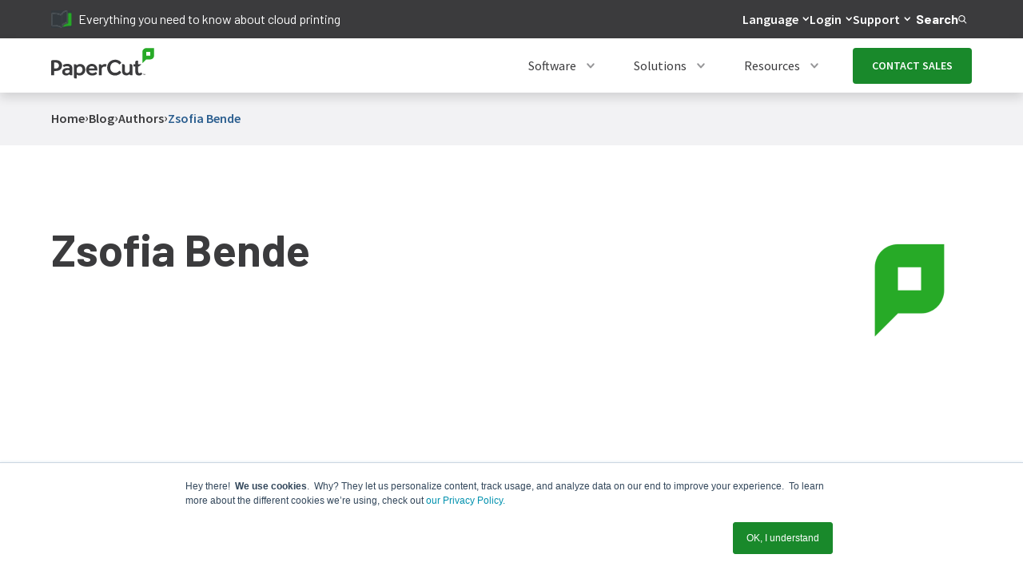

--- FILE ---
content_type: text/html; charset=utf-8
request_url: https://www.papercut.com/blog/authors/zsofia-bende/
body_size: 34730
content:
<!DOCTYPE html>
<html lang="en"><head>
  <meta charset="UTF-8">
  <meta http-equiv="X-UA-Compatible" content="IE=edge">
  <meta name="viewport" content="width=device-width, initial-scale=1.0">

   
   

<script defer src="/blog/js/build.min.79ddaead207ad36beeea9453da6a459551a80d2ce011ffc75971cbab23f67d48.js"></script>


<script>
    
    window.GOOGLE_SEARCH_PROXY_ENABLED =  true ;
    window.GOOGLE_SEARCH_PROXY_SEARCH_URL = "https:\/\/us-central1-papercut-website.cloudfunctions.net\/search-proxy";
    window.GOOGLE_SEARCH_PROXY_AUTOCOMPLETE_URL = "https:\/\/us-central1-papercut-website.cloudfunctions.net\/autocomplete-proxy";
</script>





<script src="/blog/js/header-search-autocomplete.js"></script>




  
  <script type="text/javascript" id="hs-script-loader" async defer src="//js.hs-scripts.com/8186336.js"></script>
  

  
  
  <script type="text/javascript">
    
    window.uetq = window.uetq || [];
    
    
    function setMicrosoftConsent(consentType, adStorageValue) {
      if (typeof window.uetq !== 'undefined') {
        window.uetq.push('consent', consentType, {
          'ad_storage': adStorageValue
        });
        console.log(`Microsoft Advertising consent ${consentType}:`, { ad_storage: adStorageValue });
      } else {
        console.log('Microsoft Advertising UET not ready, queuing consent:', consentType, adStorageValue);
        
        window.uetConsentQueue = window.uetConsentQueue || [];
        window.uetConsentQueue.push({ consentType, adStorageValue });
        
        
        const pollForUET = setInterval(() => {
          if (typeof window.uetq !== 'undefined') {
            clearInterval(pollForUET);
            
            while (window.uetConsentQueue && window.uetConsentQueue.length > 0) {
              const { consentType, adStorageValue } = window.uetConsentQueue.shift();
              window.uetq.push('consent', consentType, { 'ad_storage': adStorageValue });
              console.log(`Processed queued Microsoft Advertising consent ${consentType}:`, { ad_storage: adStorageValue });
            }
          }
        }, 500);
        
        
        setTimeout(() => clearInterval(pollForUET), 30000);
      }
    }

    
    function initializeConsent() {
      
      const storedConsent = localStorage.getItem('pc_ms_ads_consent');
      
      console.log('🔍 DEBUG: localStorage check:', storedConsent);
      
      if (storedConsent) {
        
        console.log('✅ Returning user, applying stored consent:', storedConsent);
        setMicrosoftConsent('default', storedConsent);
        return;
      }
      
      
      
      const isEuUser = isLikelyEuUser();
      console.log('🌍 EU user detection:', isEuUser);
      
      if (isEuUser) {
        
        console.log('🇪🇺 New EU user - defaulting to denied');
        setMicrosoftConsent('default', 'denied');
        
      } else {
        
        console.log('🌎 New non-EU user - defaulting to granted');
        setMicrosoftConsent('default', 'granted');
        localStorage.setItem('pc_ms_ads_consent', 'granted');
      }
    }
    
    
    function isLikelyEuUser() {
      
      if (document.getElementById('hs-eu-cookie-confirmation')) {
        return true;
      }
      
      
      const timezone = Intl.DateTimeFormat().resolvedOptions().timeZone;
      const euTimezones = [
        'Europe/', 'Atlantic/Azores', 'Atlantic/Madeira', 'Atlantic/Canary'
      ];
      return euTimezones.some(tz => timezone.startsWith(tz));
    }

    
    initializeConsent();

    var _hsp = (window._hsp = window._hsp || []);
    
    
    _hsp.push([
      "addConsentAcceptedListener",
      function(consent) {
        console.log("User ACCEPTED cookies:", consent);
        
        
        const adStorageGranted = consent.categories.advertisement || consent.categories.analytics;
        setMicrosoftConsent('update', adStorageGranted ? 'granted' : 'denied');
        
        
        localStorage.setItem('pc_ms_ads_consent', adStorageGranted ? 'granted' : 'denied');
        
        
        if (typeof window.uetq !== 'undefined') {
          window.uetq.push('event', 'cookie_consent_accept', {
            consent_categories: Object.keys(consent.categories).filter(key => consent.categories[key]).join(',')
          });
        }
      }
    ]);

    
    _hsp.push([
      "addConsentDeclinedListener",
      function(consent) {
        console.log("User REJECTED cookies:", consent);
        
        
        setMicrosoftConsent('update', 'denied');
        
        
        localStorage.setItem('pc_ms_ads_consent', 'denied');
        
        
        if (typeof window.uetq !== 'undefined') {
          window.uetq.push('event', 'cookie_consent_reject', {
            consent_categories: Object.keys(consent.categories).filter(key => consent.categories[key]).join(',')
          });
        }
      }
    ]);

    
    _hsp.push([
      "addConsentBannerLoadedListener", 
      function() {
        console.log("Cookie banner displayed");
        
        
        if (typeof window.uetq !== 'undefined') {
          window.uetq.push('event', 'cookie_banner_shown', {
            page_url: window.location.href,
            timestamp: new Date().toISOString()
          });
        }
      }
    ]);

    
    _hsp.push([
      "addPrivacyConsentListener",
      function(consent) {
        if (consent && consent.categories) {
          
          const adStorageGranted = consent.categories.advertisement || consent.categories.analytics;
          const storedConsent = localStorage.getItem('pc_ms_ads_consent');
          const newConsentValue = adStorageGranted ? 'granted' : 'denied';
          
          
          if (storedConsent !== newConsentValue) {
            setMicrosoftConsent('update', newConsentValue);
            localStorage.setItem('pc_ms_ads_consent', newConsentValue);
          }
        }
      }
    ]);
  </script>
  
  

  
  <script type="text/javascript">
    var _hsp = (window._hsp = window._hsp || []);
    _hsp.push([
      "addPrivacyConsentListener",
      function (consent) {
        if (consent.categories.analytics) {
        +function(a,p,P,b,y){a.braze={};a.brazeQueue=[];for(var s="BrazeSdkMetadata DeviceProperties Card Card.prototype.dismissCard Card.prototype.removeAllSubscriptions Card.prototype.removeSubscription Card.prototype.subscribeToClickedEvent Card.prototype.subscribeToDismissedEvent Card.fromContentCardsJson ImageOnly CaptionedImage ClassicCard ControlCard ContentCards ContentCards.prototype.getUnviewedCardCount Feed Feed.prototype.getUnreadCardCount ControlMessage InAppMessage InAppMessage.SlideFrom InAppMessage.ClickAction InAppMessage.DismissType InAppMessage.OpenTarget InAppMessage.ImageStyle InAppMessage.Orientation InAppMessage.TextAlignment InAppMessage.CropType InAppMessage.prototype.closeMessage InAppMessage.prototype.removeAllSubscriptions InAppMessage.prototype.removeSubscription InAppMessage.prototype.subscribeToClickedEvent InAppMessage.prototype.subscribeToDismissedEvent InAppMessage.fromJson FullScreenMessage ModalMessage HtmlMessage SlideUpMessage User User.Genders User.NotificationSubscriptionTypes User.prototype.addAlias User.prototype.addToCustomAttributeArray User.prototype.addToSubscriptionGroup User.prototype.getUserId User.prototype.getUserId User.prototype.incrementCustomUserAttribute User.prototype.removeFromCustomAttributeArray User.prototype.removeFromSubscriptionGroup User.prototype.setCountry User.prototype.setCustomLocationAttribute User.prototype.setCustomUserAttribute User.prototype.setDateOfBirth User.prototype.setEmail User.prototype.setEmailNotificationSubscriptionType User.prototype.setFirstName User.prototype.setGender User.prototype.setHomeCity User.prototype.setLanguage User.prototype.setLastKnownLocation User.prototype.setLastName User.prototype.setPhoneNumber User.prototype.setPushNotificationSubscriptionType InAppMessageButton InAppMessageButton.prototype.removeAllSubscriptions InAppMessageButton.prototype.removeSubscription InAppMessageButton.prototype.subscribeToClickedEvent FeatureFlag FeatureFlag.prototype.getStringProperty FeatureFlag.prototype.getNumberProperty FeatureFlag.prototype.getBooleanProperty FeatureFlag.prototype.getImageProperty FeatureFlag.prototype.getJsonProperty FeatureFlag.prototype.getTimestampProperty automaticallyShowInAppMessages destroyFeed hideContentCards showContentCards showFeed showInAppMessage deferInAppMessage toggleContentCards toggleFeed changeUser destroy getDeviceId getDeviceId initialize isPushBlocked isPushPermissionGranted isPushSupported logCardClick logCardDismissal logCardImpressions logContentCardImpressions logContentCardClick logCustomEvent logFeedDisplayed logInAppMessageButtonClick logInAppMessageClick logInAppMessageHtmlClick logInAppMessageImpression logPurchase openSession requestPushPermission removeAllSubscriptions removeSubscription requestContentCardsRefresh requestFeedRefresh refreshFeatureFlags requestImmediateDataFlush enableSDK isDisabled setLogger setSdkAuthenticationSignature addSdkMetadata disableSDK subscribeToContentCardsUpdates subscribeToFeedUpdates subscribeToInAppMessage subscribeToSdkAuthenticationFailures toggleLogging unregisterPush wipeData handleBrazeAction subscribeToFeatureFlagsUpdates getAllFeatureFlags logFeatureFlagImpression".split(" "),i=0;i<s.length;i++){for(var m=s[i],k=a.braze,l=m.split("."),j=0;j<l.length-1;j++)k=k[l[j]];k[l[j]]=(new Function("return function "+m.replace(/\./g,"_")+"(){window.brazeQueue.push(arguments); return true}"))()}window.braze.getDeferredInAppMessage=function(){return new window.braze.InAppMessage};window.braze.getCachedContentCards=function(){return new window.braze.ContentCards};window.braze.getCachedFeed=function(){return new window.braze.Feed};window.braze.getUser=function(){return new window.braze.User};window.braze.getFeatureFlag=function(){return new window.braze.FeatureFlag};(y=p.createElement(P)).type='text/javascript';
          y.src='https://js.appboycdn.com/web-sdk/5.3/braze.min.js';
          y.async=1;(b=p.getElementsByTagName(P)[0]).parentNode.insertBefore(y,b)
        }(window,document,'script');
      }
    },
  ]);
  </script>

  
  
  <script>
    let contentCards;

    var _hsp = (window._hsp = window._hsp || []);
    _hsp.push([
      "addPrivacyConsentListener",
      function (consent) {
        if (consent.categories.analytics) {
          
          
          braze.initialize('a75f80b5-9aa8-464a-9388-9eab407cbcfc', {
            baseUrl: "sdk.iad-07.braze.com",
            enableLogging: true,
            allowUserSuppliedJavascript: true
          });

          
          braze.subscribeToContentCardsUpdates((updates) => {
            contentCards = updates.cards;
            console.log("🂤🂧 Content cards 🂱🂦:", contentCards);
          });

          
          

          
          braze.subscribeToInAppMessage((inAppMessage) => {
            console.log("📬 inAppMessage", inAppMessage);
            braze.showInAppMessage(inAppMessage);
          }); 

          
          braze.openSession();
          braze.requestContentCardsRefresh();

          
          var currenturl = window.location.href;
          currenturl = currenturl.split("?")[0];
          var urlParts = currenturl.split("/");
          var currentslug = urlParts[urlParts.length - 2]; 
          braze.logCustomEvent("website_page_visited", {
            url: currenturl,
            slug: currentslug
          });
          console.log("🖥️ URL:" + currenturl);
        }
      },
    ]);
  </script>
  
  

  
  
  

  
  <script>
    var _hsp = (window._hsp = window._hsp || []);
      _hsp.push([
        "addPrivacyConsentListener",
        function (consent) {
          if (consent.categories.analytics) {
            setTimeout(function() { 
              (function() {
                function fetchBrazeContentCards() {
                  if (typeof braze !== 'undefined' && braze.getUser) {
                    console.log("Executed content card refresh");
                    braze.requestContentCardsRefresh();
                    localStorage.setItem('forcedContentCardsLastRun', new Date().toISOString());
                  } else {
                    setTimeout(fetchBrazeContentCards, 100); 
                  }
                }

                function shouldRunScript() {
                  var lastRun = localStorage.getItem('forcedContentCardsLastRun');
                  if (lastRun) {
                    var lastRunDate = new Date(lastRun);
                    var now = new Date();
                    var thirtyMinutes = 30 * 60 * 1000; 
                    if ((now - lastRunDate) >= thirtyMinutes) {
                      return true;
                    } else {
                      return false;
                    }
                  } else {
                    return true; 
                  }
                }

                if (shouldRunScript()) {
                  fetchBrazeContentCards();
                }
              })(); 
            }, 6000); 
          }
        }
      ]);

  </script>
  

  
  <script>

    
    function getXid() {
      const urlParams = new URLSearchParams(window.location.search);
      return urlParams.get('xid');
    }
    
    
    function updateBrazeUser(xid) {
      if (typeof braze !== 'undefined' && braze.changeUser) {
        console.log("Updating Braze user with xid:", xid);
        braze.changeUser(xid);
      } else {
        setTimeout(() => {
          updateBrazeUser(xid);
        }, 100); 
      }
    }

    var _hsp = (window._hsp = window._hsp || []);
    _hsp.push([
        "addPrivacyConsentListener",
        function(consent) {
          if (consent.categories.analytics) {
            window.onload = function() {
              function waitForBraze() {
                if (typeof braze !== "undefined" && typeof braze.getDeviceId === "function") {
                  const braze_device_id = braze.getDeviceId();

                  
                  if (typeof braze_device_id === 'string' && braze_device_id.trim() !== '') {
                    
                    const inputField = document.querySelector('input[name="braze_device_id"].hs-input[type="hidden"]');
                    if (inputField) {
                      inputField.value = braze_device_id;
                    }
                  }

                  
                  const xid = getXid(); 
                  if (xid) {
                    updateBrazeUser(xid); 
                  }
                } else {
                  setTimeout(waitForBraze, 500); 
                }
              }
              waitForBraze();
            };
          }
        }
    ]);
  </script>
  

  
  
  <script>
    if ('serviceWorker' in navigator) {
      window.addEventListener('load', function() {
        navigator.serviceWorker.register('/service-worker.js')
        .then(registration => {
                
                console.log('Service worker registered successfully:', registration);
            })
            .catch(err => {
                console.error('SW registration failed! 😱', err);
            });
      });
    } else {
      
      console.log('Service workers are not supported in this browser.');
    }
  </script>
  

  
  

  
  
  <script>
    var _hsp = (window._hsp = window._hsp || []);
    _hsp.push([
      "addPrivacyConsentListener",
      function (consent) {
        if (consent.categories.analytics) {
          (function (w, d, s, l, i) {
            w[l] = w[l] || [];
            w[l].push({ "gtm.start": new Date().getTime(), event: "gtm.js" });
            var f = d.getElementsByTagName(s)[0],
              j = d.createElement(s),
              dl = l != "dataLayer" ? "&l=" + l : "";
            j.async = true;
            j.src = "https://www.googletagmanager.com/gtm.js?id=" + i + dl;
            f.parentNode.insertBefore(j, f);
          })(window, document, "script", "dataLayer", "GTM-WP9VKT");
        }
      },
    ]);
  </script>
  

  
  
  



<script>

if (window.location.hostname.includes('localhost') || window.location.hostname.includes('127.0.0.1')) {
    console.log('🔍 DEBUG: Site BaseURL:', 'https:\/\/www.papercut.com\/');
    console.log('🔍 DEBUG: Contains cloudvent.net:',  false );
    console.log('🔍 DEBUG: Current location:', window.location.href);
}
</script>




<script type="text/javascript">
  window.heap=window.heap||[],heap.load=function(e,t){window.heap.appid=e,window.heap.config=t=t||{};var r=document.createElement("script");r.type="text/javascript",r.async=!0,r.src="https://cdn.heapanalytics.com/js/heap-"+e+".js";var a=document.getElementsByTagName("script")[0];a.parentNode.insertBefore(r,a);for(var n=function(e){return function(){heap.push([e].concat(Array.prototype.slice.call(arguments,0)))}},p=["addEventProperties","addUserProperties","clearEventProperties","identify","resetIdentity","removeEventProperty","setEventProperties","track","unsetEventProperty"],o=0;o<p.length;o++)heap[p[o]]=n(p[o])};
  heap.load("2779375111");
</script>



<script type="text/javascript">
  var _hsp = (window._hsp = window._hsp || []);
  _hsp.push([
    "addPrivacyConsentListener",
    function (consent) {
      if (consent.categories.analytics) {
        (function(){var interceptFn=function(interceptHost,orgId,key,isTesting){if(typeof(IMI)==="object")return;
        var url='//'+interceptHost+'/intercept/v1/init/'+orgId+'/'+key+'?testing='+isTesting;this.go=function(){
        var scriptEl=document.createElement("script");scriptEl.type="text/javascript";scriptEl.async=!0;scriptEl.src=url;
        if(document.body){document.body.appendChild(scriptEl)}};this.start=function(){
        if(navigator.userAgent.indexOf('MSIE')>=0&&navigator.userAgent.indexOf('MSIE 11')<0){return}
        var _interceptFn=this;if(!isTesting){if(document.readyState!="loading")_interceptFn.go();else
        if(window.addEventListener)window.addEventListener("DOMContentLoaded",function(){_interceptFn.go()},!1);
        else if(window.attachEvent)window.attachEvent("onload",function(){_interceptFn.go()})}else{_interceptFn.go()}}};
        try{(new interceptFn('intercept.inmoment.com.au',3121,'OfVoLHa4bggbWNGZkLR1oA==',!1)).start()}catch(i){}})()
      }
    },
  ]);
</script>

<script>
  function logUTMFromURL() {
    try {
      var currenturl = window.location.href;
      var queryParams = currenturl.split("?")[1] || '';
      if (queryParams) {
        var utmParams = {};
        queryParams.split('&').forEach(function(param) {
          var pair = param.split('=');
          if (pair[0].startsWith('utm_')) {
            var rawValue = decodeURIComponent(pair[1] || '');
            var sanitizedValue = rawValue.replace(/[^a-zA-Z0-9_\-\. ]/g, ''); 
            utmParams[pair[0]] = sanitizedValue;
          }
        });

        if (Object.keys(utmParams).length > 0) {
          localStorage.setItem("pc_utmStored", JSON.stringify(utmParams));
          
        }
      }
    } catch (error) {
      console.error("Error processing UTM parameters:", error);
    }
  }

  document.addEventListener('DOMContentLoaded', function() {
    if (window.location.href.includes("?")) {
      logUTMFromURL();
    }
  });
</script>



  























    


 
    

<link rel="stylesheet" href="/blog/css/main.min.ec8ca08fb7b2d663e42ff6951b367a006fe2b019ee67137ab9605c19d2666ae3.css">
<link rel="stylesheet" href="https://fonts.googleapis.com/css?family=Barlow:400,600,700|Source+Sans+Pro:400,600,700|Source+Code+Pro">






   
    <title>Zsofia Bende | PaperCut</title>
   
  
  






    <meta name="twitter:title" content="Zsofia Bende">










    <meta property="og:title" content="Zsofia Bende">
 

 


 

 

 



    <meta property="og:site_name" content="PaperCut">
 

 







    <meta http-equiv="Content-Security-Policy" content="
        default-src 
            'self';
        img-src 
            'self'
            *
            blob:
            data:
            https://tags.srv.stackadapt.com/
            https://heapanalytics.com/
            https://*.heapanalytics.com/;
        script-src 
            'self'
            'unsafe-inline'
            'unsafe-eval'
            https://analytics.twitter.com/
            https://apis.google.com/
            https://app.wistia.com/
            https://bat.bing.com/
            https://cdn.amplitude.com/
            https://cdn.heapanalytics.com/
            https://cdn.jsdelivr.net/
            https://cdn.papercut.local/
            https://cdn.papercut.com/
            https://cdn.solvvy.com/
            https://cdn1.papercut.com/
            https://cdn2.papercut.com/
            https://connect.facebook.net/
            https://csc.inmoment.com/
            https://d-code.liadm.com/
            https://documentcloud.adobe.com/
            https://disqus.com/
            https://fast.wistia.com/
            https://fast.wistia.net/
            https://forms.hsforms.com/
            https://googleads.g.doubleclick.net/
            https://intercept-client.inmoment.com.au/
            https://intercept.inmoment.com.au/
            https://j.6sc.co/
            https://js.appboycdn.com/
            https://js.hs-analytics.net/
            https://js.hs-banner.com/
            https://js.hs-scripts.com/
            https://js.hsadspixel.net/
            https://js.hsforms.net/
            https://js.hubspot.com/
            https://js.storylane.io/js/v1/analytics.js
            https://js.storylane.io/js/v1/storylane.js
            https://js.usemessages.com/
            https://munchkin.marketo.net/
            https://papercutsoftware.disqus.com/
            https://pod-15-sunco-ws.zendesk.com/
            https://pod-15.zendesk.com/
            https://px.spiceworks.com/
            https://qvdt3feo.com/
            https://rules.quantcount.com/
            https://scatec.io/
            https://script.hotjar.com/
            https://secure.quantserve.com/
            https://snap.licdn.com/
            https://static.ads-twitter.com/
            https://static.hotjar.com/
            https://static.zdassets.com/
            https://status.papercut.com/
            https://storage.googleapis.com/
            https://t.contentsquare.net/uxa/27c570d6c8981.js
            https://tags.srv.stackadapt.com/events.js
            https://tracking.g2crowd.com/
            https://unpkg.com/
            https://us01ccistatic.zoom.us/
            https://www.bugherd.com/
            https://www.clickcease.com/
            https://www.clarity.ms/
            https://www.googletagmanager.com/
            https://www.google.com/
            https://www.google-analytics.com/
            https://www.googleadservices.com/
            https://www.gstatic.com/
            https://www.smartrecruiters.com/
            https://www.youtube.com/
            https://www.googleapis.com/
            https://suggestqueries.google.com/
            https://clients1.google.com/
            https://heapanalytics.com/
            https://*.heapanalytics.com/
            https://cdn.us.heap-api.com/
            https://scripts.clarity.ms/;
        style-src 
            'self'
            'unsafe-inline' 
            blob:
            https://*.typekit.net/ 
            https://c.disquscdn.com/
            https://cdn.papercut.local/ 
            https://cdn.papercut.com/
            https://cdn2.papercut.com/
            https://fonts.googleapis.com/
            https://maxcdn.bootstrapcdn.com/
            https://storage.googleapis.com/
            https://tags.srv.stackadapt.com/
            https://use.fontawesome.com/
            https://www.papercut.com/
            https://heapanalytics.com/
            https://*.heapanalytics.com/;
        connect-src
            'self'
            wss:
            http://047-urv-142.mktoresp.com/
            https://047-urv-142.mktoutil.com/
            https://*.6sense.com/
            https://*.auth0.com/
            https://*.braze.com
            https://*.clarity.ms/
            https://*.google-analytics.com
            https://*.hotjar.com
            https://*.hotjar.io
            https://*.litix.io
            https://*.zoom.us/
            https://adservice.google.com/
            https://analytics.google.com/
            https://api.amplitude.com/
            https://api.hubapi.com/
            https://api.kapa.ai/
            https://api.solvvy.com/
            https://bat.bing.com/
            https://c.6sc.co/
            https://c.contentsquare.net/
            https://cdn.linkedin.oribi.io/
            https://cdn.papercut.com/
            https://cdn1.papercut.com/
            https://cta-service-cms2.hubspot.com/
            https://csc.inmoment.com/
            https://distillery.wistia.com/
            https://ekr.zdassets.com/
            https://embed-fastly.wistia.com/
            https://embed-cloudfront.wistia.com/
            https://embedwistia-a.akamaihd.net/
            https://fast.wistia.com/
            https://fast.wistia.net/
            https://file.zoom.us/
            https://forms.hsforms.com/
            https://go.papercut.com/
            https://hubspot-forms-static-embed.s3.amazonaws.com/
            https://in.hotjar.com/
            https://intercept.inmoment.com.au/
            https://intercept-client.inmoment.com.au/
            https://ipv6.6sc.co/
            https://j52bf3amo3-dsn.algolia.net/
            https://js.hs-banner.com/
            https://k-aeu1.contentsquare.net/
            https://l.contentsquare.net/
            https://litix.io/
            https://pagead2.googlesyndication.com/
            https://papercut.zendesk.com/
            https://pipedream.wistia.com/
            https://px.ads.linkedin.com/
            https://q-aeu1.contentsquare.net/
            https://rp.liadm.com/
            https://scatec.io/
            https://secure.adnxs.com/
            https://srm.ba.contentsquare.net/
            https://stats.g.doubleclick.net/
            https://storage.googleapis.com/
            https://surveystats.hotjar.io/
            https://tags.srv.stackadapt.com/
            https://tracking-api.g2.com/
            https://tracking.g2crowd.com/
            https://us-central1-papercut-website.cloudfunctions.net/
            https://us-central1-revenue-operations-412121.cloudfunctions.net/
            https://vc.hotjar.io/
            https://widget-mediator.zopim.com/
            https://www.facebook.com/
            https://www.g2.com/
            https://www.google.com/
            https://www.google-analytics.com/
            https://www.googleapis.com/
            https://suggestqueries.google.com/
            wss://*.hotjar.com
            wss://ws21.hotjar.com/
            wss://widget-mediator.zopim.com/
            https://us-central1-papercut-website.cloudfunctions.net/
            https://us-central1-pc-digital-sandbox.cloudfunctions.net/
            https://viewlicense.adobe.io/
            https://*.adobe.com/
            https://documentcloud.adobe.com/
            https://bat.bing.net/
            https://heapanalytics.com/
            https://*.heapanalytics.com/
            https://c.us.heap-api.com/
            https://region1.analytics.google.com/
            https://pixel.quantserve.com/
            https://www.googleadservices.com/;
        frame-src
            'self'
            https://feedback.inmoment.com.au/
            https://bid.g.doubleclick.net/
            https://cdn1.papercut.com/
            https://d1zxstsy5qg4.statuspage.io/
            https://demos.papercut.com/
            https://disqus.com/
            https://fast.wistia.net/
            https://forms.hsforms.com/
            https://www.g2.com/
            https://i.liadm.com/
            https://td.doubleclick.net/
            https://us01ccistatic.zoom.us/
            https://vars.hotjar.com/
            https://www.facebook.com/
            https://www.googletagmanager.com/
            https://www.google.com/
            https://www.youtube.com/
            https://youtube.com/
            https://m.youtube.com/
            https://*.adobe.com/
            https://documentcloud.adobe.com/
            https://js.hsforms.net/
            https://open.spotify.com/
            https://player.vimeo.com/;
        font-src 
            'self'
            data:
            https://braze-images.com/
            https://fast.wistia.net/
            https://fonts.gstatic.com/
            https://maxcdn.bootstrapcdn.com/
            https://script.hotjar.com/
            https://use.typekit.net/
            https://heapanalytics.com/
            https://*.heapanalytics.com/;
        worker-src
            'self'
            blob:
            https://us01ccistatic.zoom.us/;
        form-action
            'self'
            https://forms.hsforms.com/
            https://www.facebook.com/;
        media-src
            'self'
            blob:
            https://cdn.papercut.com/
            https://embed-cloudfront.wistia.com/
            https://fast.wistia.com/
            https://fast.wistia.net/
            https://static.zdassets.com/
            https://td.doubleclick.net/;
        base-uri
            'self';
        object-src
            'self';
    ">



  <link rel="shortcut icon" href="https://storage.googleapis.com/cdn1.papercut.com/web/img/icon/favicon-48x48.ico" type="image/x-icon">
  <link rel="icon" href="https://storage.googleapis.com/cdn1.papercut.com/web/img/icon/favicon-48x48.ico" type="image/x-icon" sizes="48x48">
  <link rel="icon" href="https://storage.googleapis.com/cdn1.papercut.com/web/img/icon/favicon-96x96.ico" type="image/x-icon" sizes="96x96">
  <link rel="icon" href="https://storage.googleapis.com/cdn1.papercut.com/web/img/icon/favicon-144x144.ico" type="image/x-icon" sizes="144x144">
  <link rel="apple-touch-icon" href="https://storage.googleapis.com/cdn1.papercut.com/web/img/icon/favicon-144x144.ico" type="image/x-icon" sizes="144x144"><link reseed-ignore rel="canonical" href="https://www.papercut.com/blog/authors/zsofia-bende/">
  

   
  <meta name="google-site-verification" content="Dfzp5jaRteGsHdUkCLLBVOvXQNi3vRNVJX2tk8WVep8">

   
  <meta name="facebook-domain-verification" content="a10sji1k1rfh879g5rxbghiw6j3kkt">

</head>
<body>
      <header>
        <!--bookshop-live meta(version: "3.17.1" baseurl: "https://www.papercut.com/" copyright: "" title: "PaperCut")-->
<!--bookshop-live name(__bookshop__subsequent) params(.: (dict "_live_render" false))-->
        <!--bookshop-live name(structures/header)-->

<div data-swiftype-index="false" class=" c-header">
    <!--bookshop-live name(generic/skip-to-content-button)-->

<div class="c-skip-to-content-button">
    <div class="c-skip-to-content-button__link-container">
        <a class="c-skip-to-content-button__link-container__link" href="#documentBody">
            Skip to content
        </a>
    </div>
</div>


<!--bookshop-live end-->
    
        <!--bookshop-live name(structures/header/alert-bar)-->

<div class="c-alert-bar" id="alert-bar" style="display: none;">
    <div class="c-alert-bar__content">
        <a class="c-alert-bar__content--link" href="https://www.papercut.com/kb/Main/PO-1216-and-PO-1219">
            <div class="c-alert-bar__content--text">URGENT security message for all NG/MF customers<span class="c-alert-bar__content--text-hyperlink"> </span></div>
            <svg class="c-alert-bar__content--arrow" width="5" height="9" viewBox="0 0 5 9" fill="#3B3B3D" xmlns="http://www.w3.org/2000/svg">
                <path d="M4.11996 4.37081L0.739367 1.31358C0.659771 1.2416 0.532116 1.2416 0.45252 1.31358C0.372923 1.38556 0.372923 1.50101 0.45252 1.57299L3.68894 4.49983L0.45252 7.42667C0.372923 7.49866 0.372923 7.6141 0.45252 7.68608C0.491567 7.72139 0.544131 7.74041 0.595192 7.74041C0.646254 7.74041 0.698818 7.72275 0.737865 7.68608L4.11846 4.62886C4.19806 4.55823 4.19806 4.44143 4.11996 4.37081Z"/>
            </svg>
        </a>
    </div>
</div>


<!--bookshop-live end-->
        <!--bookshop-live name(structures/header/top-bar)-->

<div data-swiftype-index="false" class="c-top-bar">
    
    
    

    <!--bookshop-live name(structures/header/top-bar/top-bar-left-link)-->



<a id="top_bar_recommendation" class="c-top-bar-left-link" href>
    <div class="c-top-bar-left-link__placeholder-image"></div>
    <div class="c-top-bar-left-link__placeholder-text"></div>
</a>


<div id="static-top-bar" style="display: none;">
  
    <a class="c-top-bar-left-link" href="https://www.papercut.com/resources/ebooks/print-management-buyers-guide/">
      
        <img src="https://storage.googleapis.com/cdn1.papercut.com/web/cloudcannon/ebook-grey.webp" alt="Ebook icon" class="c-top-bar-left-link__icon">
      
      <span>Ebook: Print management buyers guide</span>
    </a>
  
    <a class="c-top-bar-left-link" href="https://www.papercut.com/resources/ebooks/everything-you-need-to-know-about-cloud-printing-ebook/">
      
        <img src="https://storage.googleapis.com/cdn1.papercut.com/web/cloudcannon/ebook-grey.webp" alt="Ebook icon" class="c-top-bar-left-link__icon">
      
      <span>Everything you need to know about cloud printing</span>
    </a>
  
    <a class="c-top-bar-left-link" href="https://www.papercut.com/resources/ebooks/print-solutions-for-growth/">
      
        <img src="https://storage.googleapis.com/cdn1.papercut.com/web/cloudcannon/ebook-grey.webp" alt="Ebook icon" class="c-top-bar-left-link__icon">
      
      <span>Ebook: Print solutions for business growth</span>
    </a>
  
    <a class="c-top-bar-left-link" href="https://www.papercut.com/resources/reports/gartner-report-emerging-tech-disruptors-top-12-early-trends-redefining-the-future-of-business/">
      
        <img src="https://storage.googleapis.com/cdn1.papercut.com/web/cloudcannon/ebook-grey.webp" alt="Ebook icon" class="c-top-bar-left-link__icon">
      
      <span>Ebook: How tech creates seamless workplace experiences</span>
    </a>
  
    <a class="c-top-bar-left-link" href="https://www.papercut.com/products/hive/latest-features/q1-2025/">
      
        <img src="https://cdn.papercut.com/web/cloudcannon/navigation/nav-icon-hive.svg" alt="Hive icon" class="c-top-bar-left-link__icon">
      
      <span>Explore the latest updates to PaperCut Hive</span>
    </a>
  
    <a class="c-top-bar-left-link" href="https://www.papercut.com/products/mf/release-history/25-0/">
      
        <img src="https:///cdn1.papercut.com/web/cloudcannon/navigation/MF-badge.png" alt="MF icon" class="c-top-bar-left-link__icon">
      
      <span>PaperCut MF 25.0 has arrived</span>
    </a>
  
</div>

<script>
  (function() {
    
    if (window.location.href.includes('editor=visual')) {
      var placeholderTopBar = document.getElementById('top_bar_recommendation');
      if (placeholderTopBar) placeholderTopBar.style.display = 'flex';
      
      console.log('CloudCannon visual editor detected - showing skeleton loading content for top bar');
      return;
    }

    var TIMEOUT_DURATION = 4000;
    var placeholder = document.getElementById('top_bar_recommendation');
    var staticContent = document.getElementById('static-top-bar');

    
    
    function showStaticContent() {
      console.log('📄 TOP BAR: Showing static fallback content');
      if (placeholder && staticContent) {
        
        var staticLinks = staticContent.querySelectorAll('a');
        if (staticLinks.length > 0) {
          
          var randomIndex = Math.floor(Math.random() * staticLinks.length);
          var selectedLink = staticLinks[randomIndex];
          
          
          var clonedLink = selectedLink.cloneNode(true);
          placeholder.parentNode.replaceChild(clonedLink, placeholder);
          
          console.log('📄 TOP BAR: Selected static card ' + (randomIndex + 1) + ' of ' + staticLinks.length);
        }
        
        staticContent.style.display = 'none';
      }
    }

    
    function createBrazeTopBar(card) {
      if (!placeholder) {
        console.warn('Placeholder element not found, cannot create Braze top bar.');
        return;
      }

      console.log('🚀 TOP BAR: Showing dynamic Braze content');
      
      try {
        var cardElement = createTopBarElement(card);
        if (cardElement) {
          placeholder.parentNode.replaceChild(cardElement, placeholder);
          
          
          try {
            if (window.braze && typeof window.braze.logContentCardImpression === 'function') {
              window.braze.logContentCardImpression(card);
            }
          } catch (impressionError) {
            console.warn('⚠️ Error logging Braze impression:', impressionError);
          }
        }
      } catch (e) {
        console.warn('Error creating top bar element:', e);
        showStaticContent();
      }
    }

    function createTopBarElement(card) {
      var topBarLink = document.createElement('a');
      topBarLink.className = 'c-top-bar-left-link';
      topBarLink.href = card.url || '#';
      topBarLink.id = 'top_bar_recommendation';

      
      if (card.imageUrl) {
        loadTopBarImage(card.imageUrl)
          .then(function(thumbImg) {
            thumbImg.className = 'c-top-bar-left-link__icon';
            topBarLink.appendChild(thumbImg);

            
            var cardTitle = document.createElement('span');
            cardTitle.textContent = card.title.substring(0, 59) || '...';
            topBarLink.appendChild(cardTitle);

            
            var arrowSvg = document.createElement('svg');
            arrowSvg.className = 'c-top-bar-left-link__arrow';
            arrowSvg.setAttribute('width', '5');
            arrowSvg.setAttribute('height', '9');
            arrowSvg.setAttribute('viewBox', '0 0 5 9');
            arrowSvg.setAttribute('fill', 'none');
            arrowSvg.setAttribute('xmlns', 'http://www.w3.org/2000/svg');
            arrowSvg.innerHTML = '<path d="M4.11996 4.37081L0.739367 1.31358C0.659771 1.2416 0.532116 1.2416 0.45252 1.31358C0.372923 1.38556 0.372923 1.50101 0.45252 1.57299L3.68894 4.49983L0.45252 7.42667C0.372923 7.49866 0.372923 7.6141 0.45252 7.68608C0.491567 7.72139 0.544131 7.74041 0.595192 7.74041C0.646254 7.74041 0.698818 7.72275 0.737865 7.68608L4.11846 4.62886C4.19806 4.55823 4.19806 4.44143 4.11996 4.37081Z"/>';
            topBarLink.appendChild(arrowSvg);

            setupTopBarInteractions(topBarLink, card);
          })
          .catch(function(error) {
            console.error('Error loading image:', error);
            
            createTextOnlyTopBar(topBarLink, card);
          });
      } else {
        createTextOnlyTopBar(topBarLink, card);
      }

      return topBarLink;
    }

    function createTextOnlyTopBar(topBarLink, card) {
      
      var cardTitle = document.createElement('span');
      cardTitle.textContent = card.title.substring(0, 45) || '';
      topBarLink.appendChild(cardTitle);

      
      var arrowSvg = document.createElement('svg');
      arrowSvg.className = 'c-top-bar-left-link__arrow';
      arrowSvg.setAttribute('width', '5');
      arrowSvg.setAttribute('height', '9');
      arrowSvg.setAttribute('viewBox', '0 0 5 9');
      arrowSvg.setAttribute('fill', 'none');
      arrowSvg.setAttribute('xmlns', 'http://www.w3.org/2000/svg');
      arrowSvg.innerHTML = '<path d="M4.11996 4.37081L0.739367 1.31358C0.659771 1.2416 0.532116 1.2416 0.45252 1.31358C0.372923 1.38556 0.372923 1.50101 0.45252 1.57299L3.68894 4.49983L0.45252 7.42667C0.372923 7.49866 0.372923 7.6141 0.45252 7.68608C0.491567 7.72139 0.544131 7.74041 0.595192 7.74041C0.646254 7.74041 0.698818 7.72275 0.737865 7.68608L4.11846 4.62886C4.19806 4.55823 4.19806 4.44143 4.11996 4.37081Z"/>';
      topBarLink.appendChild(arrowSvg);

      setupTopBarInteractions(topBarLink, card);
    }

    function setupTopBarInteractions(topBarLink, card) {
      
      var observer = new IntersectionObserver(function(entries) {
        entries.forEach(function(entry) {
          if (entry.isIntersecting && !entry.target.dataset.impressionLogged) {
            try {
              if (window.braze && typeof window.braze.logContentCardImpressions === 'function') {
                window.braze.logContentCardImpressions([card]);
              }
            } catch (impressionError) {
              console.warn('⚠️ Error logging Braze impression:', impressionError);
            }
            entry.target.dataset.impressionLogged = true;
            observer.disconnect();
          }
        });
      }, { threshold: 0.5 });

      observer.observe(topBarLink);

      
      topBarLink.addEventListener('click', function(event) {
        event.preventDefault();

        try {
          if (window.braze && card.logClick && typeof card.logClick === 'function') {
            card.logClick();
          } else if (window.braze && typeof window.braze.logContentCardClick === 'function') {
            window.braze.logContentCardClick(card);
          }
        } catch (clickError) {
          console.warn('⚠️ Error logging Braze click:', clickError);
        }

        
        window.location.href = card.url;
      });
    }

    function initBrazeCheck() {
      var startTime = Date.now();
      var brazeCheckInterval = setInterval(function() {
        
        if (Date.now() - startTime > TIMEOUT_DURATION) {
          clearInterval(brazeCheckInterval);
          showStaticContent();
          return;
        }

        
        if (window.braze && typeof window.braze.getCachedContentCards === 'function') {
          var brazeCards = window.braze.getCachedContentCards().cards;

          
          if (brazeCards.length > 0) {
            clearInterval(brazeCheckInterval);
            
            
            var topBarCards = brazeCards.filter(function(card) {
              return card.extras && card.extras.blocks && card.extras.blocks.includes('c-top-bar-left-link');
            });

            if (topBarCards.length > 0) {
              
              var lowestWeightCard = topBarCards.reduce(function(lowest, card) {
                var lowestWeight = lowest && lowest.extras && lowest.extras.weight ? parseInt(lowest.extras.weight) : 999999;
                var cardWeight = card.extras && card.extras.weight ? parseInt(card.extras.weight) : 999999;
                return !lowest || cardWeight < lowestWeight ? card : lowest;
              }, null);
              
              
              createBrazeTopBar(lowestWeightCard);
            } else {
              
              console.log('🚫 TOP BAR: Braze loaded but no "c-top-bar-left-link" tagged cards found - showing static content');
              showStaticContent();
            }
          }
          
          
        }
        
      }, 500); 
    }

    
    function loadTopBarImage(src) {
      return new Promise(function(resolve, reject) {
        var img = new Image();
        img.onload = function() { resolve(img); };
        img.onerror = reject;
        img.src = src;
      });
    }

    
    document.addEventListener('DOMContentLoaded', initBrazeCheck);

  })();
</script>
<!--bookshop-live end-->
    <div class="c-top-bar__nav-items">
        
            <!--bookshop-live name(structures/header/top-bar/top-bar-nav-item)-->



    <div class=" c-top-bar-nav-item" x-data="{ topNavDropdownOpen: false }" x-on:click.away="topNavDropdownOpen = false">
        <div class="c-top-bar-nav-item__heading-container" x-on:click="topNavDropdownOpen = ! topNavDropdownOpen">
            <button class="c-top-bar-nav-item__heading-container__heading">Language</button>
            <svg class="c-top-bar-nav-item__heading-container__arrow" x-bind:class="topNavDropdownOpen ? 'c-top-bar-nav-item__heading-container__arrow--open' : ''" fill="none" height="6" viewBox="0 0 9 6" width="9" xmlns="http://www.w3.org/2000/svg">
                <path d="m4.37634 4.55895 2.98765-3.30367c.07034-.07778.07034-.20253 0-.280315-.07035-.077785-.18316-.077785-.25351 0l-2.86023 3.162765-2.86024-3.162766c-.07034-.077785-.18316-.077785-.25351 0-.0345.038156-.05309.089526-.05309.139426s.01726.10127.05309.13943l2.98766 3.30366c.06902.07778.18316.07778.25218.00147z"/>
            </svg>
        </div>
        <div class="c-top-bar-nav-item__dropdown c-top-bar-nav-item__dropdown--full" x-show="topNavDropdownOpen" x-cloak>
            <!--bookshop-live name(structures/header/top-bar/top-bar-nav-item/top-bar-nav-item-content)-->

<div class=" c-top-bar-nav-item-content" x-data="{
        search: '',

        items: [{ content: 'Global (English)', icon: 'https://cdn.papercut.com/web/img/icon/flags/4x3/us.svg', style: 'blue', url: '/', newTab: false },{ content: 'Français (Français)', icon: 'https://cdn.papercut.com/web/img/icon/flags/4x3/fr.svg', style: 'blue', url: 'https://www.papercut.fr', newTab: false },{ content: 'España (Español)', icon: 'https://cdn.papercut.com/web/img/icon/flags/4x3/es.svg', style: 'blue', url: '/es-es/', newTab: false },{ content: 'Deutschland (Deutsche)', icon: 'https://cdn.papercut.com/web/img/icon/flags/4x3/de.svg', style: 'blue', url: '/de/', newTab: false },{ content: 'Suomi (Suomalainen)', icon: 'https://cdn.papercut.com/web/img/icon/flags/4x3/fi.svg', style: 'blue', url: '/fi-fi/', newTab: false },{ content: 'Italia (Italiano)', icon: 'https://cdn.papercut.com/web/img/icon/flags/4x3/it.svg', style: 'blue', url: '/it/', newTab: false },{ content: 'Nederland (Nederlands)', icon: 'https://cdn.papercut.com/web/img/icon/flags/4x3/nl.svg', style: 'blue', url: '/nl-nl/', newTab: false },{ content: 'Portugal (Português)', icon: 'https://cdn.papercut.com/web/img/icon/flags/4x3/pt.svg', style: 'blue', url: '/pt-pt/', newTab: false },{ content: 'Россия (Pусский)', icon: 'https://cdn.papercut.com/web/img/icon/flags/4x3/ru.svg', style: 'blue', url: '/ru-ru/', newTab: false },{ content: 'Sverige (Svenska)', icon: 'https://cdn.papercut.com/web/img/icon/flags/4x3/se.svg', style: 'blue', url: '/sv-se/', newTab: false },{ content: 'Bolivia (Español)', icon: 'https://cdn.papercut.com/web/img/icon/flags/4x3/bo.svg', style: 'blue', url: '/es-bo/', newTab: false },{ content: 'Brazil (Português)', icon: 'https://cdn.papercut.com/web/img/icon/flags/4x3/br.svg', style: 'blue', url: '/pt-br/', newTab: false },{ content: 'Colombia (Español)', icon: 'https://cdn.papercut.com/web/img/icon/flags/4x3/co.svg', style: 'blue', url: '/es-co/', newTab: false },{ content: 'Ecuador (Español)', icon: 'https://cdn.papercut.com/web/img/icon/flags/4x3/ec.svg', style: 'blue', url: '/es-ec/', newTab: false },{ content: 'El Salvador (Español)', icon: 'https://cdn.papercut.com/web/img/icon/flags/4x3/sv.svg', style: 'blue', url: '/es-sv/', newTab: false },{ content: 'República Dominicana (Español)', icon: 'https://cdn.papercut.com/web/img/icon/flags/4x3/do.svg', style: 'blue', url: '/es-do/', newTab: false },{ content: 'Guatemala (Español)', icon: 'https://cdn.papercut.com/web/img/icon/flags/4x3/gt.svg', style: 'blue', url: '/es-gt/', newTab: false },{ content: 'Honduras (Español)', icon: 'https://cdn.papercut.com/web/img/icon/flags/4x3/hn.svg', style: 'blue', url: '/es-hn/', newTab: false },{ content: 'Mexico (Español)', icon: 'https://cdn.papercut.com/web/img/icon/flags/4x3/mx.svg', style: 'blue', url: '/es-mx/', newTab: false },{ content: 'Nicaragua (Español)', icon: 'https://cdn.papercut.com/web/img/icon/flags/4x3/ni.svg', style: 'blue', url: '/es-ni/', newTab: false },{ content: 'Panamá (Español)', icon: 'https://cdn.papercut.com/web/img/icon/flags/4x3/pa.svg', style: 'blue', url: '/es-pa/', newTab: false },{ content: 'Paraguay (Español)', icon: 'https://cdn.papercut.com/web/img/icon/flags/4x3/py.svg', style: 'blue', url: '/es-py/', newTab: false },{ content: 'Peru (Español)', icon: 'https://cdn.papercut.com/web/img/icon/flags/4x3/pe.svg', style: 'blue', url: '/es-pe/', newTab: false },{ content: 'Uruguay (Español)', icon: 'https://cdn.papercut.com/web/img/icon/flags/4x3/uy.svg', style: 'blue', url: '/es-uy/', newTab: false },{ content: 'Venezuela (Español)', icon: 'https://cdn.papercut.com/web/img/icon/flags/4x3/ve.svg', style: 'blue', url: '/es-ve/', newTab: false },{ content: '中国（简体中文)', icon: 'https://cdn.papercut.com/web/img/icon/flags/4x3/cn.svg', style: 'blue', url: '/zh-cn/', newTab: false },{ content: '台灣（繁體中文)', icon: 'https://cdn.papercut.com/web/img/icon/flags/4x3/tw.svg', style: 'blue', url: '/zh-tw/', newTab: false },{ content: '香港（繁體中文)', icon: 'https://cdn.papercut.com/web/img/icon/flags/4x3/hk.svg', style: 'blue', url: '/zh-hk/', newTab: false },{ content: '日本 (日本語)', icon: 'https://cdn.papercut.com/web/img/icon/flags/4x3/jp.svg', style: 'blue', url: '/lang/japanese/', newTab: false },{ content: 'ประเทศไทย (ไทย)', icon: 'https://cdn.papercut.com/web/img/icon/flags/4x3/th.svg', style: 'blue', url: '/th-th/', newTab: false }],

        get filteredItems() {
            return this.items.filter(
                i => i.content.toLowerCase().includes(this.search.toLowerCase())
            )
        }
    }">
  <p class="c-top-bar-nav-item-content__heading">Choose your language</p>
  
  <input x-ref="searchField" x-model="search" placeholder="Search..." type="search" class="c-top-bar-nav-item-content__search-field">
  
  <ul class="c-top-bar-nav-item-content__link-list">
    <li x-show="! filteredItems.length" class="c-top-bar-nav-item-content__link-list__error">
      No results
    </li>
    <template class="c-top-bar-nav-item-content__link-list__container" x-for="item in filteredItems" :key="item.content">
      <li class="c-top-bar-nav-item-content__link-list__container__link-item">
        <img x-show="item.icon" class="c-top-bar-nav-item-content__link-list__container__link-item__icon" x-bind:src="item.icon ">
        <a class="c-top-bar-nav-item-content__link-list__container__link-item__link" x-bind:class="'c-top-bar-nav-item-content__link-list__container__link-item__link--' + item.style" :href="item.url" x-bind:target="! item.newTab ? '' : '_blank'" x-bind:rel="! item.newTab ? '' : 'noopener'" x-text="item.content" reseed-ignore>
        </a>
      </li>
    </template>
  </ul>
</div>

<!--bookshop-live end-->
        </div>
    </div>

<!--bookshop-live end-->
        
            <!--bookshop-live name(structures/header/top-bar/top-bar-nav-item)-->



    <div class=" c-top-bar-nav-item" x-data="{ topNavDropdownOpen: false }" x-on:click.away="topNavDropdownOpen = false">
        <div class="c-top-bar-nav-item__heading-container" x-on:click="topNavDropdownOpen = ! topNavDropdownOpen">
            <button class="c-top-bar-nav-item__heading-container__heading">Login</button>
            <svg class="c-top-bar-nav-item__heading-container__arrow" x-bind:class="topNavDropdownOpen ? 'c-top-bar-nav-item__heading-container__arrow--open' : ''" fill="none" height="6" viewBox="0 0 9 6" width="9" xmlns="http://www.w3.org/2000/svg">
                <path d="m4.37634 4.55895 2.98765-3.30367c.07034-.07778.07034-.20253 0-.280315-.07035-.077785-.18316-.077785-.25351 0l-2.86023 3.162765-2.86024-3.162766c-.07034-.077785-.18316-.077785-.25351 0-.0345.038156-.05309.089526-.05309.139426s.01726.10127.05309.13943l2.98766 3.30366c.06902.07778.18316.07778.25218.00147z"/>
            </svg>
        </div>
        <div class="c-top-bar-nav-item__dropdown c-top-bar-nav-item__dropdown--responsive" x-show="topNavDropdownOpen" x-cloak>
            <!--bookshop-live name(structures/header/top-bar/top-bar-nav-item/top-bar-nav-item-content)-->

<div class=" c-top-bar-nav-item-content" x-data="{
        search: '',

        items: [{ content: 'PaperCut Hive', icon: '', style: 'grey', url: 'https://hive.papercut.com/login', newTab: false },{ content: 'PaperCut Pocket', icon: '', style: 'grey', url: 'https://pocket.papercut.com/login', newTab: false },{ content: 'Partner Portal', icon: '', style: 'grey', url: 'https://portal.papercut.com/', newTab: true },{ content: 'Students / Teachers', icon: '', style: 'grey', url: 'https://www.papercut.com/kb/Main/StudentLogin', newTab: true }],

        get filteredItems() {
            return this.items.filter(
                i => i.content.toLowerCase().includes(this.search.toLowerCase())
            )
        }
    }">
  <p class="c-top-bar-nav-item-content__heading">Choose your login</p>
  
  <ul class="c-top-bar-nav-item-content__link-list">
    <li x-show="! filteredItems.length" class="c-top-bar-nav-item-content__link-list__error">
      No results
    </li>
    <template class="c-top-bar-nav-item-content__link-list__container" x-for="item in filteredItems" :key="item.content">
      <li class="c-top-bar-nav-item-content__link-list__container__link-item">
        <img x-show="item.icon" class="c-top-bar-nav-item-content__link-list__container__link-item__icon" x-bind:src="item.icon ">
        <a class="c-top-bar-nav-item-content__link-list__container__link-item__link" x-bind:class="'c-top-bar-nav-item-content__link-list__container__link-item__link--' + item.style" :href="item.url" x-bind:target="! item.newTab ? '' : '_blank'" x-bind:rel="! item.newTab ? '' : 'noopener'" x-text="item.content" reseed-ignore>
        </a>
      </li>
    </template>
  </ul>
</div>

<!--bookshop-live end-->
        </div>
    </div>

<!--bookshop-live end-->
        
            <!--bookshop-live name(structures/header/top-bar/top-bar-nav-item)-->



    <a class="c-top-bar-nav-item__heading-container__heading c-top-bar-nav-item__heading-container__heading--support c-top-bar-nav-item__heading-container__heading--support--mobile" href="https://www.papercut.com/support/">Support</a> 
    <div class="c-top-bar-nav-item c-top-bar-nav-item--support c-top-bar-nav-item--support--desktop" x-data x-on:click.away="$store.supportNav.navOpen == true ? $store.supportNav.navOpen = false : ''">
        <div class="c-top-bar-nav-item__heading-container" x-on:click="$store.supportNav.navOpen = ! $store.supportNav.navOpen">
            <button class="c-top-bar-nav-item__heading-container__heading">Support</button>
            <svg class="c-top-bar-nav-item__heading-container__arrow" x-bind:class="$store.supportNav.navOpen ? 'c-top-bar-nav-item__heading-container__arrow--open' : ''" fill="none" height="6" viewBox="0 0 9 6" width="9" xmlns="http://www.w3.org/2000/svg">
                <path d="m4.37634 4.55895 2.98765-3.30367c.07034-.07778.07034-.20253 0-.280315-.07035-.077785-.18316-.077785-.25351 0l-2.86023 3.162765-2.86024-3.162766c-.07034-.077785-.18316-.077785-.25351 0-.0345.038156-.05309.089526-.05309.139426s.01726.10127.05309.13943l2.98766 3.30366c.06902.07778.18316.07778.25218.00147z"/>
            </svg>
        </div>
        <div class="c-top-bar-nav-item__dropdown c-top-bar-nav-item__dropdown--responsive c-top-bar-nav-item__dropdown--support" x-show="$store.supportNav.navOpen" x-cloak>
            <!--bookshop-live name(structures/header/top-bar/top-bar-nav-item/top-bar-nav-item--support-content)-->

<div class="c-top-bar-nav-item--support-content" x-data="{aiLoaded: false}">
    <p class="c-top-bar-nav-item--support-content__heading">How can we help?</p>
    <!--bookshop-live name(simple/q-and-a--ai)-->




<div class="c-q-and-a--ai c-q-and-a--ai--spacing--small" x-data="askAI" x-modelable="timedOutOrLoaded" x-model="aiLoaded" x-init="(getCookie('SUBMITTED_QUESTION') && JSON.parse(getCookie('SUBMITTED_QUESTION'))) ? requestAnswer(getCookie('QUESTION')) : ''">
    <form class="c-q-and-a--ai__question" @submit.prevent="checkInvalid($el)" x-data="{active: false}">
        <label class="c-q-and-a--ai__question__label c-q-and-a--ai__question__label--text-align--left">Powered by AI <img src="https://storage.googleapis.com/cdn1.papercut.com/web/cloudcannon/uploads/two-sparkle-stars.svg"></label>
        <textarea class="c-q-and-a--ai__question__input c-q-and-a--ai__question__input--text-small" x-init="$el.value = getCookie('QUESTION')" @keydown.enter="if (!event.shiftKey) {event.preventDefault(); checkInvalid($el.parentNode)}" :class="active && 'c-q-and-a--ai__question__input--active'" placeholder="Ask PaperCut anything. Please specify your product (e.g. Hive, Pocket, MF, NG, Mobility Print)." rows="3" maxlength="5000" required x-on:focus="$el.value != '' ? active = true : ''" @click="active = true" x-on:keydown="$nextTick(() => {$el.value != '' ? active = true : ''});" @input="questionUpdate($el);" x-on:blur="active = false"></textarea>
        <button class="c-q-and-a--ai__question__submit" @click.prevent="checkInvalid($el.parentNode)">
            <svg width="24" height="24" viewBox="0 0 24 24" fill="none" xmlns="http://www.w3.org/2000/svg">
                <rect width="24" height="24" rx="2" fill="#BEC6C6"/>
                <path d="M11.25 20C11.25 20.4142 11.5858 20.75 12 20.75C12.4142 20.75 12.75 20.4142 12.75 20L11.25 20ZM12.5303 4.46967C12.2374 4.17678 11.7626 4.17678 11.4697 4.46967L6.6967 9.24264C6.40381 9.53553 6.40381 10.0104 6.6967 10.3033C6.98959 10.5962 7.46447 10.5962 7.75736 10.3033L12 6.06066L16.2426 10.3033C16.5355 10.5962 17.0104 10.5962 17.3033 10.3033C17.5962 10.0104 17.5962 9.53553 17.3033 9.24264L12.5303 4.46967ZM12.75 20L12.75 5L11.25 5L11.25 20L12.75 20Z" fill="white"/>
            </svg>                
        </button>
    </form>
    <p class="c-q-and-a--ai__disclaimer c-q-and-a--ai__disclaimer--spacing--small" x-show="!loaded && !timedOut && !submitted">PaperCut&#39;s AI-generated content is continually improving, but it may still contain errors. Please verify as needed.</p>
    <button class="c-q-and-a--ai__return-link c-generic-link c-generic-link--plain-link--green" x-show="hide_answer" @click="hide_answer = false" x-cloak>
        <svg class="c-q-and-a--ai__return-link__icon" width="8" height="12" viewBox="0 0 8 12" fill="none" xmlns="http://www.w3.org/2000/svg">
            <path d="M6.83486 11.7337C6.47975 12.0888 5.90394 12.0888 5.54884 11.7337L1.10445 7.2849C0.394785 6.57451 0.395059 5.42345 1.10499 4.71342L5.55211 0.266396C5.90722 -0.0887995 6.48302 -0.0887995 6.83814 0.266396C7.19327 0.6215 7.19327 1.1973 6.83814 1.55241L3.03192 5.35861C2.67673 5.71372 2.67682 6.28952 3.03192 6.64463L6.83486 10.4476C7.18999 10.8028 7.18999 11.3785 6.83486 11.7337Z" fill="#19892B"/>
        </svg>
        Back to results
    </button>
    <div class="c-q-and-a--ai__loading-skeleton c-q-and-a--ai__loading-skeleton--scroll" x-show="!loaded && !timedOut && submitted" x-cloak>
        <template x-if="!loaded && !timedOut && submitted">
            <div class="c-q-and-a--ai__loading-states c-q-and-a--ai__loading-states--margin--small" x-data="{dots:0}" x-init="
                    $nextTick(() => {
                        let maxWidth = 0;
                        const calcWidth = () => {
                            firstChild = $el.querySelector('.c-q-and-a--ai__loading-states--state');
                            if(firstChild.offsetParent !== null) {
                                $el.querySelectorAll('.c-q-and-a--ai__loading-states--state').forEach(child => {
                                    console.log('Is visible:', child.offsetParent !== null);
                                    console.log(child.getBoundingClientRect())
                                    let width = child.getBoundingClientRect().width
                                    console.log(width)
                                    if(width > maxWidth)
                                        maxWidth = width
                                })
                                $el.style.width = `${maxWidth}px`;
                            } else {
                                 setTimeout(calcWidth, 100);
                            }
                        }
                        calcWidth();
                    })">
                
                
                
                    <div class="c-q-and-a--ai__loading-states--state" :class="dots % 8 == 0 && 'show'">
                        <img class="c-q-and-a--ai__loading-states--state__icon c-q-and-a--ai__loading-states--state__icon--small icon" src="https://storage.googleapis.com/cdn1.papercut.com/web/img/icon/duo-light/positive/mdf-printer.svg" alt="Printer">
                        <span class="c-q-and-a--ai__loading-states--state__text--small c-q-and-a--ai__loading-states--state__text text">Whipping up your print jobs</span>
                        <div class="c-q-and-a--ai__loading-states--state__dots" :class="dots % 8 == 0 && 'active'">
                            <div class="c-q-and-a--ai__loading-states--state__dots--dot c-q-and-a--ai__loading-states--state__dots--dot--small" :class="'active'" @animationend="(e) => {
                                    e.target.closest('.c-q-and-a--ai__loading-states--state').classList.remove('show');
                                    setTimeout(()=>{dots++},600);
                                }"></div>
                            <div class="c-q-and-a--ai__loading-states--state__dots--dot c-q-and-a--ai__loading-states--state__dots--dot--small"></div>
                            <div class="c-q-and-a--ai__loading-states--state__dots--dot c-q-and-a--ai__loading-states--state__dots--dot--small"></div>
                        </div>
                    </div>
                
                    <div class="c-q-and-a--ai__loading-states--state" :class="dots % 8 == 1 && 'show'">
                        <img class="c-q-and-a--ai__loading-states--state__icon c-q-and-a--ai__loading-states--state__icon--small icon" src="https://storage.googleapis.com/cdn1.papercut.com/web/img/icon/dog.svg" alt="Dog">
                        <span class="c-q-and-a--ai__loading-states--state__text--small c-q-and-a--ai__loading-states--state__text text">Taming the print beasts</span>
                        <div class="c-q-and-a--ai__loading-states--state__dots" :class="dots % 8 == 1 && 'active'">
                            <div class="c-q-and-a--ai__loading-states--state__dots--dot c-q-and-a--ai__loading-states--state__dots--dot--small" :class="'active'" @animationend="(e) => {
                                    e.target.closest('.c-q-and-a--ai__loading-states--state').classList.remove('show');
                                    setTimeout(()=>{dots++},600);
                                }"></div>
                            <div class="c-q-and-a--ai__loading-states--state__dots--dot c-q-and-a--ai__loading-states--state__dots--dot--small"></div>
                            <div class="c-q-and-a--ai__loading-states--state__dots--dot c-q-and-a--ai__loading-states--state__dots--dot--small"></div>
                        </div>
                    </div>
                
                    <div class="c-q-and-a--ai__loading-states--state" :class="dots % 8 == 2 && 'show'">
                        <img class="c-q-and-a--ai__loading-states--state__icon c-q-and-a--ai__loading-states--state__icon--small icon" src="https://storage.googleapis.com/cdn1.papercut.com/web/img/icon/cable.svg" alt="Cable">
                        <span class="c-q-and-a--ai__loading-states--state__text--small c-q-and-a--ai__loading-states--state__text text">Plugging in the cables for you</span>
                        <div class="c-q-and-a--ai__loading-states--state__dots" :class="dots % 8 == 2 && 'active'">
                            <div class="c-q-and-a--ai__loading-states--state__dots--dot c-q-and-a--ai__loading-states--state__dots--dot--small" :class="'active'" @animationend="(e) => {
                                    e.target.closest('.c-q-and-a--ai__loading-states--state').classList.remove('show');
                                    setTimeout(()=>{dots++},600);
                                }"></div>
                            <div class="c-q-and-a--ai__loading-states--state__dots--dot c-q-and-a--ai__loading-states--state__dots--dot--small"></div>
                            <div class="c-q-and-a--ai__loading-states--state__dots--dot c-q-and-a--ai__loading-states--state__dots--dot--small"></div>
                        </div>
                    </div>
                
                    <div class="c-q-and-a--ai__loading-states--state" :class="dots % 8 == 3 && 'show'">
                        <img class="c-q-and-a--ai__loading-states--state__icon c-q-and-a--ai__loading-states--state__icon--small icon" src="https://storage.googleapis.com/cdn1.papercut.com/web/img/icon/duo-light/positive/print-queue.svg" alt="Printer with settings cog">
                        <span class="c-q-and-a--ai__loading-states--state__text--small c-q-and-a--ai__loading-states--state__text text">Unjamming your printer</span>
                        <div class="c-q-and-a--ai__loading-states--state__dots" :class="dots % 8 == 3 && 'active'">
                            <div class="c-q-and-a--ai__loading-states--state__dots--dot c-q-and-a--ai__loading-states--state__dots--dot--small" :class="'active'" @animationend="(e) => {
                                    e.target.closest('.c-q-and-a--ai__loading-states--state').classList.remove('show');
                                    setTimeout(()=>{dots++},600);
                                }"></div>
                            <div class="c-q-and-a--ai__loading-states--state__dots--dot c-q-and-a--ai__loading-states--state__dots--dot--small"></div>
                            <div class="c-q-and-a--ai__loading-states--state__dots--dot c-q-and-a--ai__loading-states--state__dots--dot--small"></div>
                        </div>
                    </div>
                
                    <div class="c-q-and-a--ai__loading-states--state" :class="dots % 8 == 4 && 'show'">
                        <img class="c-q-and-a--ai__loading-states--state__icon c-q-and-a--ai__loading-states--state__icon--small icon" src="https://storage.googleapis.com/cdn1.papercut.com/web/img/icon/duo-light/positive/ctrl-p-print.svg" alt="Clicking print">
                        <span class="c-q-and-a--ai__loading-states--state__text--small c-q-and-a--ai__loading-states--state__text text">Executing print commands</span>
                        <div class="c-q-and-a--ai__loading-states--state__dots" :class="dots % 8 == 4 && 'active'">
                            <div class="c-q-and-a--ai__loading-states--state__dots--dot c-q-and-a--ai__loading-states--state__dots--dot--small" :class="'active'" @animationend="(e) => {
                                    e.target.closest('.c-q-and-a--ai__loading-states--state').classList.remove('show');
                                    setTimeout(()=>{dots++},600);
                                }"></div>
                            <div class="c-q-and-a--ai__loading-states--state__dots--dot c-q-and-a--ai__loading-states--state__dots--dot--small"></div>
                            <div class="c-q-and-a--ai__loading-states--state__dots--dot c-q-and-a--ai__loading-states--state__dots--dot--small"></div>
                        </div>
                    </div>
                
                    <div class="c-q-and-a--ai__loading-states--state" :class="dots % 8 == 5 && 'show'">
                        <img class="c-q-and-a--ai__loading-states--state__icon c-q-and-a--ai__loading-states--state__icon--small icon" src="https://storage.googleapis.com/cdn1.papercut.com/web/img/icon/sausages.svg" alt="Sausages">
                        <span class="c-q-and-a--ai__loading-states--state__text--small c-q-and-a--ai__loading-states--state__text text">Sizzling the sausages</span>
                        <div class="c-q-and-a--ai__loading-states--state__dots" :class="dots % 8 == 5 && 'active'">
                            <div class="c-q-and-a--ai__loading-states--state__dots--dot c-q-and-a--ai__loading-states--state__dots--dot--small" :class="'active'" @animationend="(e) => {
                                    e.target.closest('.c-q-and-a--ai__loading-states--state').classList.remove('show');
                                    setTimeout(()=>{dots++},600);
                                }"></div>
                            <div class="c-q-and-a--ai__loading-states--state__dots--dot c-q-and-a--ai__loading-states--state__dots--dot--small"></div>
                            <div class="c-q-and-a--ai__loading-states--state__dots--dot c-q-and-a--ai__loading-states--state__dots--dot--small"></div>
                        </div>
                    </div>
                
                    <div class="c-q-and-a--ai__loading-states--state" :class="dots % 8 == 6 && 'show'">
                        <img class="c-q-and-a--ai__loading-states--state__icon c-q-and-a--ai__loading-states--state__icon--small icon" src="https://storage.googleapis.com/cdn1.papercut.com/web/img/icon/duo-light/positive/cogs-settings.svg" alt="Cog settings">
                        <span class="c-q-and-a--ai__loading-states--state__text--small c-q-and-a--ai__loading-states--state__text text">Streamlining  workflows</span>
                        <div class="c-q-and-a--ai__loading-states--state__dots" :class="dots % 8 == 6 && 'active'">
                            <div class="c-q-and-a--ai__loading-states--state__dots--dot c-q-and-a--ai__loading-states--state__dots--dot--small" :class="'active'" @animationend="(e) => {
                                    e.target.closest('.c-q-and-a--ai__loading-states--state').classList.remove('show');
                                    setTimeout(()=>{dots++},600);
                                }"></div>
                            <div class="c-q-and-a--ai__loading-states--state__dots--dot c-q-and-a--ai__loading-states--state__dots--dot--small"></div>
                            <div class="c-q-and-a--ai__loading-states--state__dots--dot c-q-and-a--ai__loading-states--state__dots--dot--small"></div>
                        </div>
                    </div>
                
                    <div class="c-q-and-a--ai__loading-states--state" :class="dots % 8 == 7 && 'show'">
                        <img class="c-q-and-a--ai__loading-states--state__icon c-q-and-a--ai__loading-states--state__icon--small icon" src="https://storage.googleapis.com/cdn1.papercut.com/web/img/icon/duo-light/positive/paper-stack.svg" alt="Paper stack">
                        <span class="c-q-and-a--ai__loading-states--state__text--small c-q-and-a--ai__loading-states--state__text text">Restocking paper</span>
                        <div class="c-q-and-a--ai__loading-states--state__dots" :class="dots % 8 == 7 && 'active'">
                            <div class="c-q-and-a--ai__loading-states--state__dots--dot c-q-and-a--ai__loading-states--state__dots--dot--small" :class="'active'" @animationend="(e) => {
                                    e.target.closest('.c-q-and-a--ai__loading-states--state').classList.remove('show');
                                    setTimeout(()=>{dots++},600);
                                }"></div>
                            <div class="c-q-and-a--ai__loading-states--state__dots--dot c-q-and-a--ai__loading-states--state__dots--dot--small"></div>
                            <div class="c-q-and-a--ai__loading-states--state__dots--dot c-q-and-a--ai__loading-states--state__dots--dot--small"></div>
                        </div>
                    </div>
                
            </div>
        </template>
        <div class="c-q-and-a--ai__loading-skeleton__heading">
            <img class="c-q-and-a--ai__loading-skeleton__heading__icon" src="https://storage.googleapis.com/cdn1.papercut.com/web/img/icon/duo-light/positive/light-bulb.svg" alt="Lightbulb icon">
            <span class="c-q-and-a--ai__loading-skeleton__heading__text"></span>
        </div>
        <div class="c-q-and-a--ai__loading-skeleton__content">
            
                <span class="c-q-and-a--ai__loading-skeleton__content__paragraph"></span>
            
                <span class="c-q-and-a--ai__loading-skeleton__content__paragraph"></span>
            
                <span class="c-q-and-a--ai__loading-skeleton__content__paragraph"></span>
            
                <span class="c-q-and-a--ai__loading-skeleton__content__paragraph"></span>
            
        </div>
    </div>
    <div class="c-q-and-a--ai__answer c-q-and-a--ai__answer--scroll c-q-and-a--ai__answer--font--small" x-show="loaded && !hide_answer" x-cloak>
        <div class="c-q-and-a--ai__answer__heading">
            <img class="c-q-and-a--ai__answer__heading__icon" src="https://storage.googleapis.com/cdn1.papercut.com/web/img/icon/duo-light/positive/light-bulb.svg" alt="Lightbulb icon">
            <!--bookshop-live name(generic/heading)-->



  <h2 class="c-heading c-heading--h3 c-heading--343A40" id="heres-your-answer">Here’s your answer
    <span class></span></h2>
  
<!--bookshop-live end-->
        </div>
        <div class="c-q-and-a--ai__answer__content" x-html="answer ? md.render(answer) : ''"></div>
        
            <div x-show="sources.length > 0" class="c-q-and-a--ai__answer__sources c-q-and-a--ai__answer__sources--grey" x-data="{see_more: false}">
                <p>Sources:</p>
                <ul>
                    <template x-for="(source, index) in sources">
                        <li x-show="index < 3 ? true : see_more">
                            <a :href="source.source_url" x-html="md.render((source.title).split('|')[0].trim())"></a>
                        </li>
                    </template>
                </ul>
                <button class="c-q-and-a--ai__answer__sources__see-more c-q-and-a--ai__answer__sources__see-more--grey c-generic-link c-generic-link--plain-link" @click="see_more = true" x-show="!see_more">See More</button>
            </div>
        
        <p class="c-q-and-a--ai__answer__disclaimer c-q-and-a--ai__answer__disclaimer--small">* PaperCut is constantly working to improve the accuracy and quality of our AI-generated content. However, there may still be errors or inaccuracies, we appreciate your understanding and encourage verification when needed.</p>
    </div>
    <template class="c-q-and-a--ai__feedback" x-if="loaded">
        <!--bookshop-live name(simple/feedback--form)-->

<div class="c-feedback--form" x-data="{show_cta: true, response: 0}">
    <div class="c-feedback--form__feedback-question" x-show="show_cta">
        <!--bookshop-live name(generic/heading)-->



  <h5 class="c-heading c-heading--h4 c-heading--">Did this solve your issue?</h5>
  
<!--bookshop-live end-->
        <div class="c-feedback--form__feedback-question__buttons">
            
                <div class="c-feedback--form__feedback-question__buttons__container" x-data="{show_response: false}">
                    <button class="c-feedback--form__feedback-question__buttons__container__button c-generic-link c-generic-link--secondary" @click="show_cta = false, response = 0, hide_answer = true; answerFeedback('upvote')">
                        Yes
                    </button>
                </div>
            
                <div class="c-feedback--form__feedback-question__buttons__container" x-data="{show_response: false}">
                    <button class="c-feedback--form__feedback-question__buttons__container__button c-generic-link c-generic-link--secondary" @click="show_cta = false, response = 1, hide_answer = true; answerFeedback('downvote')">
                        No
                    </button>
                </div>
            
        </div>
    </div>
    
        <div class="c-feedback--form__feedback-response" x-show="0 == response && !show_cta">
            
                <div class="c-feedback--form__feedback-response__message"><p>Thank you, we&rsquo;re constantly striving to improve your support experience.</p>
<p>If you still need help with your issue, visit the Contact us section below for more Help options.</p>
</div>
            
        </div>
    
        <div class="c-feedback--form__feedback-response" x-show="1 == response && !show_cta">
            
                <div class="c-feedback--form__feedback-response__form">
                    <p>We&#39;re sorry to hear that. To help us improve, can you tell us why you were unhappy with this help experience?</p>
                    
                        <div x-init="$nextTick(() => { 
                            setTimeout(() => {
                                const input = $el.querySelector('input[name=\'kapa_conversation_id\']');
                                if (input) {
                                    input.value = question_answer_id;
                                } else {
                                    console.log('Input not found');
                                }
                            }, 500);
                        })">
                            <!--bookshop-live name(simple/hubspot-form)-->




<div id class="c-hubspot-form c-hubspot-form--background-color- c-hubspot-form--text-grey c-hubspot-form--  c-hubspot-form--padding-" style="--hbs-form-shadow: 
                                  var(--shadow--none)
                                ;">
    
    
    
      
    
    
    
    <div class="c-hubspot-form__form --hubspot-form-text-grey">    

      <script charset="utf-8" type="text/javascript" src="//js.hsforms.net/forms/v2.js"></script>
      <script type="text/javascript">                        
          function hubspotLoadFormContainer(containerFormId) {
            hbspt.forms.create({
              region: "na1",
              portalId: "8186336",
              formId: containerFormId,
              
              onFormReady: function($form) {
                
                const utmParams = ['utm_source', 'utm_campaign', 'utm_medium', 'utm_content'];
                let storedUtms = localStorage.getItem("pc_utmStored");
                let utmData = storedUtms ? JSON.parse(storedUtms) : {};

                utmParams.forEach(param => {
                    const input = $form.querySelector(`input[name="${param}"]`);
                    if (input) {
                        input.value = '';
                        if (utmData[param]) {
                            input.value = utmData[param];
                        }
                    }
                });
              },

              onFormSubmit: function ($form) {
                
                const emailInput = $form.querySelector('input[type="email"]');
                const emailValue = emailInput ? emailInput.value : null;

                if (typeof braze !== 'undefined' && emailValue) {
                  braze.getUser().addAlias(emailValue, 'email');
                  console.log('Braze alias added.');
                } else if (!emailValue) {
                  console.error('Email field is empty or not found. Cannot add Braze alias.');
                } else {
                  console.error('Braze is not initialized. Cannot add alias.');
                }
              }
          });
        }        
        
        
            hubspotLoadFormContainer("01769c11-d2cb-43cc-afdb-213be2bbca5d");
        
    </script>
    </div>
    <p class="c-hubspot-form__terms c-hubspot-form__terms--text-grey">This site is protected by reCAPTCHA and the Google <a href="https://policies.google.com/privacy">Privacy Policy</a> and <a href="https://policies.google.com/terms">Terms of Service</a> apply.</p>
</div>
<!--bookshop-live end-->
                        </div>
                    
                    <p class="c-feedback--form__feedback-response__form__outro"><strong>If you still need help with your issue,  
 
 







  <button class="c-generic-link c-generic-link--plain-link" x-data="openChat" @click="openChat()">message us</button>

 for more Help options.</strong></p>
                </div>
            
        </div>
    
</div>
<!--bookshop-live end-->
    </template>
    
        <div class="c-q-and-a--ai__error-message c-q-and-a--ai__error-message--icon" x-show="timedOut" x-cloak>            
            
                <div class="c-q-and-a--ai__error-message__heading">
                    <img class="c-q-and-a--ai__error-message__heading__icon" src="https://storage.googleapis.com/cdn1.papercut.com/web/img/icon/duo-light/positive/light-bulb.svg" alt="Lightbulb icon">
                    <!--bookshop-live name(generic/heading)-->



  <h2 class="c-heading c-heading--h3 c-heading--" id="oops">Oops!
    <span class></span></h2>
  
<!--bookshop-live end-->
                </div>
                <div class="c-q-and-a--ai__error-message__message c-q-and-a--ai__error-message__message--font--small">
                    We currently don’t have an answer for this and our teams are working on resolving the issue. If you still need help,  
 
 







  <button class="c-generic-link c-generic-link--plain-link" x-data="openChat" @click="openChat()">message us.</button>
                </div>
            
        </div>
 
</div>
<!--bookshop-live end-->
    <div class="c-top-bar-nav-item--support-content__accordions" x-show="aiLoaded">
        
            <div class="c-top-bar-nav-item--support-content__accordions__accordion" x-data="{open: false}">
                <div class="c-top-bar-nav-item--support-content__accordions__accordion__summary" @click.prevent="open = !open">
                    <img class="c-top-bar-nav-item--support-content__accordions__accordion__summary__icon" src="https://storage.googleapis.com/cdn1.papercut.com/web/img/icon/duo-light/positive/news.svg" alt="User reading a resource">
                    <p class="c-top-bar-nav-item--support-content__accordions__accordion__summary__heading">Popular resources</p>
                    <svg class="c-top-bar-nav-item--support-content__accordions__accordion__summary__arrow" :class="open ? 'c-top-bar-nav-item--support-content__accordions__accordion__summary__arrow--open' : ''" width="12" height="8" viewBox="0 0 12 8" fill="none" xmlns="http://www.w3.org/2000/svg">
                        <path d="M0.266348 1.00352C-0.0887828 1.35863 -0.0887828 1.93444 0.266348 2.28954L4.7151 6.73393C5.42549 7.44359 6.57655 7.44332 7.28658 6.73339L11.7336 2.28627C12.0888 1.93116 12.0888 1.35536 11.7336 1.00024C11.3785 0.645104 10.8027 0.645104 10.4476 1.00024L6.64139 4.80646C6.28628 5.16165 5.71048 5.16156 5.35537 4.80646L1.55237 1.00352C1.19725 0.648386 0.621471 0.648386 0.266348 1.00352Z" fill="#969698"/>
                    </svg>                                             
                </div>
                <div class="c-top-bar-nav-item--support-content__accordions__accordion__links" :class="open ? 'c-top-bar-nav-item--support-content__accordions__accordion__links--open' : ''" :style="open ? 'height: ' + ($el.scrollHeight + 12) + 'px' : 'height: 0px'">
                    
                        <a class="c-top-bar-nav-item--support-content__accordions__accordion__links__link" href="https://www.papercut.com/help/">
                            
                            <p class="c-top-bar-nav-item--support-content__accordions__accordion__links__link__text">Help center</p>
                            
                        </a>
                        <hr class="c-top-bar-nav-item--support-content__accordions__accordion__links__divider">
                    
                        <a class="c-top-bar-nav-item--support-content__accordions__accordion__links__link" href="https://www.papercut.com/faq/">
                            
                            <p class="c-top-bar-nav-item--support-content__accordions__accordion__links__link__text">FAQs</p>
                            
                        </a>
                        <hr class="c-top-bar-nav-item--support-content__accordions__accordion__links__divider">
                    
                </div>
            </div>
        
            <div class="c-top-bar-nav-item--support-content__accordions__accordion" x-data="{open: false}">
                <div class="c-top-bar-nav-item--support-content__accordions__accordion__summary" @click.prevent="open = !open">
                    <img class="c-top-bar-nav-item--support-content__accordions__accordion__summary__icon" src="https://storage.googleapis.com/cdn1.papercut.com/web/img/icon/duo-light/positive/conversation-speech-bubble.svg" alt="Conversation bubbles">
                    <p class="c-top-bar-nav-item--support-content__accordions__accordion__summary__heading">Contact us</p>
                    <svg class="c-top-bar-nav-item--support-content__accordions__accordion__summary__arrow" :class="open ? 'c-top-bar-nav-item--support-content__accordions__accordion__summary__arrow--open' : ''" width="12" height="8" viewBox="0 0 12 8" fill="none" xmlns="http://www.w3.org/2000/svg">
                        <path d="M0.266348 1.00352C-0.0887828 1.35863 -0.0887828 1.93444 0.266348 2.28954L4.7151 6.73393C5.42549 7.44359 6.57655 7.44332 7.28658 6.73339L11.7336 2.28627C12.0888 1.93116 12.0888 1.35536 11.7336 1.00024C11.3785 0.645104 10.8027 0.645104 10.4476 1.00024L6.64139 4.80646C6.28628 5.16165 5.71048 5.16156 5.35537 4.80646L1.55237 1.00352C1.19725 0.648386 0.621471 0.648386 0.266348 1.00352Z" fill="#969698"/>
                    </svg>                                             
                </div>
                <div class="c-top-bar-nav-item--support-content__accordions__accordion__links" :class="open ? 'c-top-bar-nav-item--support-content__accordions__accordion__links--open' : ''" :style="open ? 'height: ' + ($el.scrollHeight + 12) + 'px' : 'height: 0px'">
                    
                        <button class="c-top-bar-nav-item--support-content__accordions__accordion__links__link" x-data="openChat" @click="openChat()">
                            <span class="c-top-bar-nav-item--support-content__accordions__accordion__links__link__indicator"></span>
                            <p class="c-top-bar-nav-item--support-content__accordions__accordion__links__link__text">Message the Support team</p>
                            
                        </button>
                        <hr class="c-top-bar-nav-item--support-content__accordions__accordion__links__divider">
                    
                </div>
            </div>
        
    </div>
</div>
<!--bookshop-live end-->
        </div>
    </div>

<!--bookshop-live end-->
        
        <!--bookshop-live name(structures/header/top-bar/top-bar-search-button)-->


<div class="c-top-bar-search-button" x-data="{ show: false }" x-on:click.away="show = false">
  <div data-header-search x-bind:class="show && 'expanded'"></div>
  <button class="search-toggle " x-on:click="show = !show; console.log('Search toggle clicked, show:', show); $nextTick(() => { if(show) { const input = document.querySelector('.header-search-input'); if(input) { input.focus(); console.log('Search input focused'); } else { console.warn('Search input not found'); } } })" x-show="!show">
      Search
      <svg width="11" height="11" viewBox="0 0 11 11" fill="none" xmlns="http://www.w3.org/2000/svg" class="search-icon">
          <path d="M10.1101 9.51262L7.62449 6.92743C8.26359 6.1677 8.61375 5.2118 8.61375 4.21667C8.61375 1.89163 6.72212 0 4.39709 0C2.07205 0 0.18042 1.89163 0.18042 4.21667C0.18042 6.5417 2.07205 8.43333 4.39709 8.43333C5.26994 8.43333 6.10172 8.17007 6.81287 7.6703L9.31739 10.2751C9.42207 10.3838 9.56287 10.4438 9.71375 10.4438C9.85657 10.4438 9.99205 10.3893 10.0949 10.2903C10.3134 10.08 10.3204 9.73133 10.1101 9.51262ZM4.39709 1.1C6.11565 1.1 7.51375 2.4981 7.51375 4.21667C7.51375 5.93523 6.11565 7.33333 4.39709 7.33333C2.67852 7.33333 1.28042 5.93523 1.28042 4.21667C1.28042 2.4981 2.67852 1.1 4.39709 1.1Z" fill="#fff"/>
      </svg>
  </button>
</div>

<!--bookshop-live end-->
    </div>
</div>
<!--bookshop-live end-->
    
    <nav class="c-header__nav">
        <!--bookshop-live name(structures/header/nav-bar)-->


<div data-swiftype-index="false" class="c-nav-bar">
    <div class="c-nav-bar__mobile" x-data="{ burgerOpen: false }" x-init>
        <a href="/" class="c-nav-bar__mobile__logo" reseed-ignore>
            <svg width="188" height="56" viewBox="0 0 188 56" fill="none" xmlns="http://www.w3.org/2000/svg" class="c-nav-bar__mobile__logo__icon" aria-label="PaperCut logo" role="navigation">
                <g clip-path="url(#clip0_1471_15015)">
                <path d="M173.493 0C169.584 0 166.413 3.07813 166.413 6.8736V27.4906L173.493 20.617H180.574C184.483 20.617 187.654 17.5389 187.654 13.7434V0H173.497H173.493ZM180.574 13.7434H173.493V6.8736H180.574V13.7472V13.7434Z" fill="#27AA27"/>
                <path d="M143.177 32.3526V29.2251C143.373 29.1986 143.611 29.1758 143.826 29.1644C144.037 29.1492 144.241 29.1454 144.44 29.1454C145.57 29.1454 146.5 29.377 147.235 29.8438C147.97 30.3106 148.338 31.1456 148.338 32.3526V49.3146H144.659C144.061 49.3146 143.685 49.159 143.529 48.8439C143.373 48.5289 143.294 48.0735 143.294 47.4662L143.263 47.0639C143.001 47.3485 142.681 47.6446 142.301 47.9558C141.922 48.267 141.484 48.5593 140.988 48.825C140.491 49.0944 139.924 49.3146 139.283 49.4816C138.642 49.6524 137.911 49.7359 137.098 49.7359C134.533 49.7359 132.578 48.992 131.237 47.5079C129.896 46.0239 129.227 44.0199 129.227 41.4997L129.235 32.3488V29.2213C129.431 29.1948 129.665 29.172 129.88 29.1606C130.091 29.1454 130.299 29.1416 130.494 29.1416C131.624 29.1416 132.555 29.3732 133.29 29.84C134.025 30.3068 134.392 31.1419 134.392 32.3488V41.4579C134.392 42.7332 134.744 43.7163 135.459 44.407C136.175 45.1016 137.102 45.447 138.235 45.447C138.935 45.447 139.592 45.3141 140.202 45.0447C140.816 44.7752 141.34 44.3994 141.778 43.9212C142.215 43.4392 142.556 42.8812 142.806 42.2436C143.052 41.606 143.177 40.919 143.177 40.1827V32.3488V32.3526ZM123.75 48.0772C122.726 48.6314 121.611 49.102 120.391 49.4588C119.172 49.8156 117.885 49.994 116.525 49.994C114.402 49.994 112.459 49.6372 110.703 48.9198C108.948 48.2063 107.431 47.2081 106.156 45.929C104.882 44.6499 103.889 43.1431 103.181 41.4124C102.473 39.6779 102.117 37.7801 102.117 35.7192C102.117 33.6582 102.473 31.8288 103.181 30.0677C103.889 28.3066 104.889 26.7657 106.176 25.4486C107.466 24.1278 109.002 23.0841 110.785 22.3136C112.572 21.5431 114.539 21.1598 116.693 21.1598C118.081 21.1598 119.355 21.304 120.517 21.5924C121.678 21.8809 122.733 22.2718 123.683 22.769C124.633 23.2625 125.498 23.828 126.213 24.5225C126.51 24.811 126.921 25.2247 127.065 25.4069C127.23 25.6156 127.359 25.8472 127.456 26.1091C127.554 26.3709 127.574 26.6404 127.519 26.9175C127.433 27.3426 127.186 27.7373 126.772 28.1017C126.358 28.466 124.817 29.5591 124.196 29.8818C123.32 28.6938 122.307 27.7297 121.158 26.9934C119.965 26.2305 118.476 25.851 116.685 25.851C115.313 25.851 114.081 26.1166 112.986 26.6442C111.896 27.1756 110.961 27.8815 110.191 28.7659C109.421 29.6502 108.83 30.6826 108.428 31.8668C108.021 33.051 107.818 34.2921 107.818 35.5977C107.818 36.9034 108.021 38.1255 108.428 39.268C108.834 40.4104 109.417 41.4048 110.171 42.2436C110.926 43.0862 111.829 43.7542 112.881 44.2438C113.933 44.7334 115.113 44.9763 116.431 44.9763C117.635 44.9763 118.663 44.8397 119.52 44.5702C120.372 44.297 121.103 43.9592 121.705 43.5492C122.307 43.1431 122.812 42.7142 123.218 42.2626C123.625 41.8147 123.996 41.4276 124.332 41.1012C124.547 41.2454 125.666 42.0083 126.616 42.8585C126.811 43.0331 126.995 43.2039 127.155 43.386C127.316 43.5682 127.421 43.7428 127.472 43.9136C127.546 44.1603 127.562 44.3843 127.515 44.5816C127.468 44.779 127.37 45.0143 127.218 45.2838C127.136 45.4318 126.983 45.6292 126.76 45.8759C126.248 46.4376 124.825 47.4927 123.746 48.0772H123.75ZM99.3337 29.0809C99.0952 29.0581 98.6261 29.024 98.2234 29.024C97.3789 29.024 96.6282 29.1227 95.9714 29.32C95.3146 29.5174 94.7398 29.7603 94.2433 30.0412C93.7468 30.322 93.3167 30.6333 92.9531 30.9749C92.5895 31.3164 92.2884 31.6277 92.0578 31.9085C92.0578 31.9085 92.05 31.4645 91.9952 31.2329C91.8388 30.5991 91.4635 30.1133 90.8575 29.8058C90.2554 29.4984 89.5399 29.3428 88.7189 29.3428C88.4374 29.3428 88.1911 29.3504 87.9878 29.3618C87.7806 29.3732 87.6007 29.3921 87.4482 29.4187C87.2684 29.4453 87.112 29.468 86.9869 29.4946V49.3146H92.1477V38.5734C92.1477 37.8371 92.2845 37.1729 92.5621 36.577C92.8397 35.9811 93.2111 35.4725 93.6764 35.0474C94.1416 34.6223 94.6968 34.2959 95.338 34.072C95.9792 33.8442 96.6517 33.7304 97.3476 33.7304C97.8441 33.7304 98.2742 33.7607 98.6378 33.8139C99.0014 33.8708 99.3611 33.9695 99.7091 34.1099C99.8811 33.738 100.471 32.1135 100.632 31.5973C100.796 31.0811 100.843 30.5801 100.816 30.1892C100.796 29.9425 100.718 29.7413 100.577 29.5819C100.436 29.4225 100.256 29.3048 100.037 29.2213C99.8185 29.1416 99.5722 29.0961 99.3337 29.0733V29.0809ZM46.5879 43.8719C47.6083 44.8169 49.1527 45.6633 51.2248 45.6633C52.1592 45.6633 52.9881 45.4849 53.7192 45.132C54.4464 44.779 55.068 44.3121 55.5763 43.7314C56.0846 43.1507 56.4716 42.4941 56.7336 41.7578C56.9955 41.0215 57.1285 40.2586 57.1285 39.4653C57.1285 38.6151 57.0346 37.8257 56.843 37.0894C56.6515 36.353 56.3465 35.7078 55.9243 35.1575C55.502 34.6071 54.9547 34.1668 54.2861 33.8404C53.6136 33.514 52.7848 33.3508 51.7917 33.3508C51.0059 33.3508 50.2904 33.514 49.6492 33.8404C49.008 34.1668 48.4606 34.5843 48.0071 35.0929C47.5536 35.6015 47.2056 36.1595 46.9593 36.7705C46.713 37.3778 46.5879 37.9661 46.5879 38.5316V43.8719V43.8719ZM41.4701 29.4908C41.5991 29.468 41.7516 29.4415 41.9314 29.4149C42.0878 29.3921 42.2638 29.3732 42.471 29.358C42.6782 29.3466 42.9206 29.339 43.2021 29.339C44.0231 29.339 44.7386 29.4946 45.3407 29.802C45.9428 30.1095 46.322 30.5953 46.4784 31.2291C46.5097 31.3506 46.5253 31.529 46.5331 31.6732C46.7951 31.3886 47.1783 31.0697 47.5692 30.7585C47.9641 30.4473 48.4294 30.1626 48.9689 29.9083C49.5084 29.654 50.1183 29.4415 50.8065 29.2707C51.4907 29.0999 52.257 29.0164 53.1015 29.0164C54.6771 29.0164 56.0376 29.3124 57.191 29.9083C58.3444 30.5042 59.2983 31.2861 60.0568 32.2653C60.8153 33.2407 61.3822 34.3528 61.7615 35.5977C62.1407 36.8427 62.3284 38.1293 62.3284 39.4615C62.3284 41.0177 62.0938 42.3499 61.6285 43.4506C61.1633 44.5551 60.5807 45.5153 59.8809 46.3389C58.7158 47.6977 57.4373 48.6466 56.0533 49.1817C54.6692 49.7207 53.2461 49.9864 51.7878 49.9864C49.8955 49.9864 47.8351 49.2463 46.584 48.3657V55.2621C46.4589 55.3114 46.2204 55.3456 45.8685 55.3721C45.5166 55.3949 45.1296 55.4101 44.7034 55.4101C44.2772 55.4101 43.8667 55.3683 43.4797 55.2811C43.0887 55.1938 42.7446 55.0381 42.4436 54.8066C42.1425 54.5751 41.9041 54.2639 41.7281 53.8767C41.5522 53.4858 41.4662 52.9886 41.4662 52.3775V29.4908H41.4701ZM153.491 29.4035V25.3803C153.491 24.849 153.593 24.4163 153.796 24.0861C153.999 23.7559 154.265 23.494 154.594 23.3042C154.922 23.1106 155.289 22.9854 155.692 22.9209C156.099 22.8563 156.501 22.826 156.908 22.826C157.111 22.826 157.315 22.8298 157.514 22.8412C157.717 22.8525 157.905 22.8677 158.081 22.8905C158.284 22.9133 158.472 22.9322 158.652 22.955V29.4073H164.446L160.247 33.4837H158.652V42.1867C158.652 43.3177 158.847 44.1907 159.242 44.798C159.637 45.4052 160.302 45.7089 161.408 45.7089C161.78 45.7089 162.131 45.6481 162.46 45.5267C162.792 45.4052 163.089 45.2724 163.355 45.1282C163.621 44.9839 163.852 44.8283 164.051 44.6689C164.251 44.5095 164.387 44.388 164.469 44.3083C164.868 44.8966 165.173 45.4052 165.384 45.8341C165.595 46.263 165.701 46.6653 165.701 47.0449C165.701 47.3941 165.56 47.7395 165.283 48.0735C165.005 48.4113 164.614 48.7187 164.11 49.0033C163.605 49.2842 162.996 49.5157 162.28 49.6903C161.565 49.8649 160.931 49.9522 159.934 49.9522C158.937 49.9522 157.905 49.7435 157.119 49.4284C156.243 49.0755 155.536 48.5745 155 47.9216C154.461 47.2726 154.074 46.4869 153.843 45.5646C153.608 44.6461 153.495 43.6328 153.495 42.5283V33.4837H149.996V29.4073H153.495L153.491 29.4035ZM33.6155 42.2664C33.6155 42.775 33.4786 43.257 33.2011 43.7087C32.9235 44.1603 32.5677 44.5588 32.1298 44.8966C31.6919 45.2344 31.1876 45.5039 30.6206 45.7013C30.0537 45.8986 29.4634 45.9973 28.8495 45.9973C27.6258 45.9973 26.6992 45.7582 26.0737 45.2762C25.4481 44.7942 25.1353 44.13 25.1353 43.2798C25.1353 42.4296 25.4716 41.7312 26.1401 41.0936C26.8126 40.4559 27.9777 40.1371 29.6393 40.1371C29.9599 40.1371 30.347 40.1447 30.7966 40.1599C31.2501 40.1751 31.6802 40.1941 32.0868 40.2244C32.5833 40.2548 33.0916 40.2813 33.6155 40.3079V42.2626V42.2664ZM23.4385 29.9121C22.813 30.1968 22.3282 30.5042 21.9802 30.8268C21.6322 31.1494 21.4719 31.4721 21.4993 31.7909C21.5188 32.0186 21.644 32.3602 21.8864 32.8157C22.1249 33.2711 22.7152 34.0302 23.3838 34.6223C24.0523 34.1972 24.8265 33.8025 25.7022 33.4343C26.578 33.0662 27.7431 32.884 29.2014 32.884C30.5151 32.884 31.5785 33.1686 32.3957 33.7342C33.2128 34.2997 33.6194 35.0778 33.6194 36.0684V36.5352C33.0642 36.5086 32.5247 36.4783 32.0008 36.4517C31.5355 36.4251 31.0546 36.4024 30.5581 36.3872C30.0616 36.372 29.6119 36.3644 29.2014 36.3644C27.8604 36.3644 26.6367 36.52 25.5263 36.8313C24.4159 37.1425 23.4698 37.6017 22.6839 38.209C21.8981 38.8163 21.2843 39.5678 20.8464 40.4597C20.4085 41.3517 20.1895 42.3651 20.1895 43.4961C20.1895 44.6272 20.4007 45.5608 20.8229 46.3845C21.2452 47.2043 21.8003 47.8761 22.4845 48.3999C23.1687 48.9236 23.9272 49.3146 24.76 49.5689C25.5889 49.8232 26.4294 49.9522 27.2739 49.9522C28.6736 49.9522 29.9404 49.6979 31.0781 49.1893C32.2158 48.6807 33.0603 48.1 33.6155 47.4472C33.6155 48.0507 33.6937 48.5327 33.8501 48.8439C34.0065 49.159 34.3818 49.3146 34.98 49.3146H38.5574V35.9431C38.5574 34.8956 38.354 33.9277 37.9435 33.0358C37.5369 32.1439 36.9505 31.381 36.1959 30.7433C35.4374 30.1057 34.5264 29.6123 33.463 29.2593C32.3996 28.9063 31.211 28.7279 29.8973 28.7279C28.6736 28.7279 27.6024 28.8038 26.6836 28.9632C26.3082 29.0278 25.9485 29.0885 25.6123 29.1758C24.7874 29.3845 24.0641 29.6313 23.4385 29.9197V29.9121ZM19.4623 28.5723C19.1378 27.4375 18.5514 26.3709 17.7069 25.3765C16.8624 24.3821 15.7168 23.5471 14.2702 22.8677C12.8237 22.1883 10.9626 21.8505 8.68719 21.8505H3.41299C3.01029 21.8505 2.60369 21.8809 2.19708 21.9454C1.79438 22.0099 1.42686 22.139 1.09845 22.3288C0.770033 22.5185 0.504173 22.7804 0.300868 23.1106C0.097563 23.4408 -0.00408936 23.8735 -0.00408936 24.4049V49.3184H5.28965V41.6781H9.07816C10.3449 41.6781 11.6273 41.4883 12.9292 41.1088C14.2272 40.7292 15.4002 40.1371 16.4401 39.3325C17.4801 38.5278 18.3246 37.4955 18.9736 36.2316C19.6226 34.9715 19.9471 33.4571 19.9471 31.6884C19.9471 30.7433 19.7829 29.6996 19.4584 28.5647L19.4623 28.5723ZM12.7181 35.704C11.6938 36.6832 10.3175 37.1729 8.58945 37.1729H5.28965V26.3216H8.58945C10.2081 26.3216 11.5569 26.8378 12.6399 27.8664C13.719 28.8987 14.2585 30.2347 14.2585 31.8744C14.2585 33.514 13.7463 34.721 12.7181 35.7002V35.704ZM168.043 47.3561H167.324V47.0221H169.134V47.3561H168.414V49.3108H168.047V47.3561H168.043ZM171.206 47.8419L170.725 49.0337H170.268L169.763 47.7546V49.3108H169.384V47.0221H169.83L170.494 48.768L171.171 47.0221H171.581V49.3108H171.202V47.8419H171.206ZM81.3061 43.3671C81.4664 43.5113 82.3031 44.2742 82.9951 45.0864C83.1358 45.2534 83.2688 45.4166 83.3821 45.5836C83.4955 45.7544 83.562 45.91 83.5815 46.0581C83.6128 46.2706 83.5972 46.4566 83.5346 46.6198C83.4721 46.7792 83.3626 46.9614 83.2023 47.1701C83.1163 47.284 82.9677 47.432 82.7488 47.6104C81.6423 48.5251 80.2075 49.0717 78.8312 49.4816C77.6779 49.8194 76.3017 49.9902 74.6987 49.9902C73.0957 49.9902 71.5787 49.7207 70.2377 49.1855C68.8967 48.6466 67.7511 47.9065 66.805 46.9576C65.8588 46.0087 65.1277 44.8701 64.6195 43.5417C64.1073 42.2094 63.8532 40.7406 63.8532 39.1275C63.8532 37.6549 64.1073 36.2885 64.6195 35.0322C65.1277 33.7721 65.8432 32.6752 66.762 31.7415C67.6807 30.8078 68.7755 30.0715 70.0422 29.5326C71.309 28.9936 72.7165 28.7279 74.2608 28.7279C76.1257 28.7279 77.7092 29.0619 79.0072 29.7261C80.3052 30.3903 81.3452 31.2633 82.1349 32.3374C82.9208 33.4115 83.4916 34.6299 83.8396 35.9887C84.1875 37.3474 84.3635 38.7328 84.3635 40.1485V40.8696H69.057C69.057 41.606 69.2251 42.2702 69.5613 42.8661C69.8976 43.462 70.3354 43.9705 70.875 44.3956C71.4145 44.8207 72.0244 45.1471 72.7125 45.3711C73.3967 45.5988 74.0731 45.7089 74.7456 45.7089C75.7347 45.7089 76.6027 45.6178 77.3495 45.4318C78.0923 45.2496 78.7257 45.0371 79.2535 44.7942C79.7774 44.555 80.2075 44.3008 80.5437 44.0313C80.8799 43.7618 81.1341 43.5417 81.31 43.3709L81.3061 43.3671ZM79.0775 37.2564C79.0775 36.7478 78.9759 36.2392 78.7726 35.7268C78.5693 35.2182 78.2682 34.7589 77.8773 34.3452C77.4824 33.9353 76.9819 33.5937 76.3681 33.328C75.7543 33.0586 75.0545 32.9257 74.2686 32.9257C73.4241 32.9257 72.6734 33.0586 72.0166 33.328C71.3598 33.5975 70.8124 33.9353 70.3784 34.3452C69.9406 34.7551 69.6043 35.2144 69.3737 35.7268C69.1391 36.2354 69.0257 36.7478 69.0257 37.2564H79.0854H79.0775Z" fill="#3B3B3D"/>
                </g>
                <defs>
                <clipPath id="clip0_1471_15015">
                <rect width="187.65" height="55.4139" fill="white"/>
                </clipPath>
                </defs>
            </svg>
        </a>
        
        <div class="c-nav-bar__mobile__wrapper">
            <a href="/search/" class="c-nav-bar__mobile__wrapper__search" reseed-ignore>
                <svg width="24" height="24" viewBox="0 0 24 24" fill="none" xmlns="http://www.w3.org/2000/svg" class="c-nav-bar__mobile__search__icon">
                    <path d="M22.7075 21.1666L17.2628 15.6437C18.6627 14.0206 19.4297 11.9785 19.4297 9.8525C19.4297 4.88538 15.2861 0.844162 10.1932 0.844162C5.10029 0.844162 0.956711 4.88538 0.956711 9.8525C0.956711 14.8196 5.10029 18.8608 10.1932 18.8608C12.1052 18.8608 13.9272 18.2984 15.4849 17.2307L20.971 22.7955C21.2003 23.0278 21.5087 23.1558 21.8392 23.1558C22.1521 23.1558 22.4489 23.0395 22.6741 22.828C23.1528 22.3788 23.1681 21.6338 22.7075 21.1666ZM10.1932 3.19416C13.9577 3.19416 17.0202 6.18101 17.0202 9.8525C17.0202 13.524 13.9577 16.5108 10.1932 16.5108C6.42874 16.5108 3.36623 13.524 3.36623 9.8525C3.36623 6.18101 6.42874 3.19416 10.1932 3.19416Z" fill="#3B3B3D"/>
                </svg>
            </a>
            <!--bookshop-live name(structures/header/burger-menu)-->


<button class="c-burger-menu" x-on:click="burgerOpen = ! burgerOpen">
        <div class="c-burger-menu__burger" x-bind:class="burgerOpen ? 'c-burger-menu__burger--open' : 'c-burger-menu__burger'" id="burger-menu"></div>
</button>

<!--bookshop-live end-->
        </div>
        <div class="c-nav-bar__mobile__headings" x-show="burgerOpen" x-trap.noscroll="burgerOpen" x-cloak>
            <!--bookshop-live name(structures/header/mobile-nav-heading-item-group)-->


<div class="c-mobile-nav-heading-item-group" x-on:click.outside="burgerOpen = false">    
    
        
            <div class="c-mobile-nav-heading-item-group__item" x-data="{ dropDownOpen: true, subNavToggle(value){ 
                return true;
                } 
            }" x-init="$watch('burgerOpen', (value) => dropDownOpen = subNavToggle(value) ); " x-on:click="dropDownOpen = true" x-on:click.outside="dropDownOpen = false">
                <!--bookshop-live name(structures/header/mobile-nav-heading-item)-->


<div class="c-mobile-nav-heading-item">
    <p class="c-mobile-nav-heading-item__heading" x-bind:class="dropDownOpen ? 'c-mobile-nav-heading-item__heading--open' : ''">Software</p>
    <div class="c-mobile-nav-heading-item__drop-down" x-show="dropDownOpen" x-cloak>
        <!--bookshop-live name(structures/header/menu-dropdown-box)-->

<div class="dropdown-container-wrapper">
<div class="c-menu-dropdown-box" id="menu-dropdown">
    
    <div class="c-menu-dropdown-box__subsection--one-one-one__col-one">
                    
            
                <!--bookshop-live name(structures/header/nav-block-and-link)-->




<div class="c-nav-block-and-link ">

    <!--bookshop-live name(structures/header/drop-down-nav-heading)-->


<div class="c-drop-down-nav-heading">
    <p class="c-drop-down-nav-heading__heading">Our products</p>
    
</div>
<!--bookshop-live end-->
    
    <ul class="c-nav-block-and-link__links">
        
            
                <li class="c-nav-block-and-link__links__link-item"> 
                    
                        <!--bookshop-live name(structures/header/sub-nav-label)-->


<div class="c-sub-nav-label">
    
        <a href="/products/mf/" reseed-ignore class="c-sub-nav-label__primary-with-image">
            <div class="c-sub-nav-label__primary-with-image__image-container">
                <img src="https://cdn.papercut.com/web/cloudcannon/navigation/nav-icon-mf.svg" alt="label icon">
            </div>
            <div class="c-sub-nav-label__primary-with-image__content-container">
                <p class="c-sub-nav-label__primary-with-image__content-container__heading">PaperCut MF<span class="c-sub-nav-label__primary-with-image__content-container__heading__postscript"></span></p>
                <p class="c-sub-nav-label__primary-with-image__content-container__description">Powerful print management server for printers and MFDs </p>
            </div>
        </a>
    
    
</div>
<!--bookshop-live end-->                      
                    
                </li>
                  
        
            
                <li class="c-nav-block-and-link__links__link-item"> 
                    
                        <!--bookshop-live name(structures/header/sub-nav-label)-->


<div class="c-sub-nav-label">
    
        <a href="/products/hive/" reseed-ignore class="c-sub-nav-label__primary-with-image">
            <div class="c-sub-nav-label__primary-with-image__image-container">
                <img src="https://cdn.papercut.com/web/cloudcannon/navigation/nav-icon-hive.svg" alt="label icon">
            </div>
            <div class="c-sub-nav-label__primary-with-image__content-container">
                <p class="c-sub-nav-label__primary-with-image__content-container__heading">PaperCut Hive<span class="c-sub-nav-label__primary-with-image__content-container__heading__postscript"></span></p>
                <p class="c-sub-nav-label__primary-with-image__content-container__description">Complete cloud-native print management for business </p>
            </div>
        </a>
    
    
</div>
<!--bookshop-live end-->                      
                    
                </li>
                  
        
            
                <li class="c-nav-block-and-link__links__link-item"> 
                    
                        <!--bookshop-live name(structures/header/sub-nav-label)-->


<div class="c-sub-nav-label">
    
        <a href="/products/ng/" reseed-ignore class="c-sub-nav-label__primary-with-image">
            <div class="c-sub-nav-label__primary-with-image__image-container">
                <img src="https://cdn.papercut.com/web/cloudcannon/navigation/nav-icon-ng.svg" alt="label icon">
            </div>
            <div class="c-sub-nav-label__primary-with-image__content-container">
                <p class="c-sub-nav-label__primary-with-image__content-container__heading">PaperCut NG<span class="c-sub-nav-label__primary-with-image__content-container__heading__postscript"></span></p>
                <p class="c-sub-nav-label__primary-with-image__content-container__description">DIY print management server for everyone </p>
            </div>
        </a>
    
    
</div>
<!--bookshop-live end-->                      
                    
                </li>
                  
        
            
                <li class="c-nav-block-and-link__links__link-item"> 
                    
                        <!--bookshop-live name(structures/header/sub-nav-label)-->


<div class="c-sub-nav-label">
    
        <a href="/products/pocket/" reseed-ignore class="c-sub-nav-label__primary-with-image">
            <div class="c-sub-nav-label__primary-with-image__image-container">
                <img src="https://cdn.papercut.com/web/cloudcannon/navigation/nav-icon-pocket.svg" alt="label icon">
            </div>
            <div class="c-sub-nav-label__primary-with-image__content-container">
                <p class="c-sub-nav-label__primary-with-image__content-container__heading">PaperCut Pocket<span class="c-sub-nav-label__primary-with-image__content-container__heading__postscript"></span></p>
                <p class="c-sub-nav-label__primary-with-image__content-container__description">Cloud print management solution for businesses with simple needs </p>
            </div>
        </a>
    
    
</div>
<!--bookshop-live end-->                      
                    
                </li>
                  
        
            
                <li class="c-nav-block-and-link__links__link-item"> 
                    
                        <!--bookshop-live name(structures/header/sub-nav-label)-->


<div class="c-sub-nav-label">
    
        <a href="/products/" reseed-ignore class="c-sub-nav-label__primary-with-image">
            <div class="c-sub-nav-label__primary-with-image__image-container">
                <img src="https://cdn.papercut.com/web/cloudcannon/navigation/nav-icon-compare.svg" alt="label icon">
            </div>
            <div class="c-sub-nav-label__primary-with-image__content-container">
                <p class="c-sub-nav-label__primary-with-image__content-container__heading">Compare features<span class="c-sub-nav-label__primary-with-image__content-container__heading__postscript"></span></p>
                <p class="c-sub-nav-label__primary-with-image__content-container__description">PaperCut Product Suite comparison </p>
            </div>
        </a>
    
    
</div>
<!--bookshop-live end-->                      
                    
                </li>
                  
            
    </ul>

    

</div>

<!--bookshop-live end-->    
                    
                    
                    
                    
                    
                    
                    
                    
                    
        
    </div>

    <div class="c-menu-dropdown-box__subsection--one-one-one__col-two">
                    
                    
                    
            
                <!--bookshop-live name(structures/header/nav-block-and-link)-->




<div class="c-nav-block-and-link ">

    <!--bookshop-live name(structures/header/drop-down-nav-heading)-->


<div class="c-drop-down-nav-heading">
    <p class="c-drop-down-nav-heading__heading">Free tools</p>
    
</div>
<!--bookshop-live end-->
    
    <ul class="c-nav-block-and-link__links">
        
            
                <li class="c-nav-block-and-link__links__link-item"> 
                    
                        <!--bookshop-live name(structures/header/sub-nav-label)-->


<div class="c-sub-nav-label">
    
        <a href="/products/free-software/mobility-print/" reseed-ignore class="c-sub-nav-label__primary-with-image">
            <div class="c-sub-nav-label__primary-with-image__image-container">
                <img src="https://cdn.papercut.com/web/cloudcannon/navigation/nav-icon-mobility-print.svg" alt="label icon">
            </div>
            <div class="c-sub-nav-label__primary-with-image__content-container">
                <p class="c-sub-nav-label__primary-with-image__content-container__heading">PaperCut Mobility Print<span class="c-sub-nav-label__primary-with-image__content-container__heading__postscript"></span></p>
                <p class="c-sub-nav-label__primary-with-image__content-container__description">A free Google Cloud Print alternative </p>
            </div>
        </a>
    
    
</div>
<!--bookshop-live end-->                      
                    
                </li>
                  
        
            
                <li class="c-nav-block-and-link__links__link-item"> 
                    
                        <!--bookshop-live name(structures/header/sub-nav-label)-->


<div class="c-sub-nav-label">
    
        <a href="https://qrdoc.io/" reseed-ignore class="c-sub-nav-label__primary-with-image">
            <div class="c-sub-nav-label__primary-with-image__image-container">
                <img src="https://cdn.papercut.com/web/cloudcannon/navigation/nav-icon-qrdoc.svg" alt="label icon">
            </div>
            <div class="c-sub-nav-label__primary-with-image__content-container">
                <p class="c-sub-nav-label__primary-with-image__content-container__heading">PaperCut QRdoc<span class="c-sub-nav-label__primary-with-image__content-container__heading__postscript"></span></p>
                <p class="c-sub-nav-label__primary-with-image__content-container__description">The power of digital documents – on paper </p>
            </div>
        </a>
    
    
</div>
<!--bookshop-live end-->                      
                    
                </li>
                  
            
    </ul>

    

</div>

<!--bookshop-live end-->    
                    
                    
            
                <!--bookshop-live name(structures/header/nav-block-and-link)-->




<div class="c-nav-block-and-link ">

    <!--bookshop-live name(structures/header/drop-down-nav-heading)-->


<div class="c-drop-down-nav-heading">
    <p class="c-drop-down-nav-heading__heading">Sustainability</p>
    
</div>
<!--bookshop-live end-->
    
    <ul class="c-nav-block-and-link__links">
        
            
                <li class="c-nav-block-and-link__links__link-item"> 
                    
                        <!--bookshop-live name(structures/header/sub-nav-label)-->


<div class="c-sub-nav-label">
    
        <a href="/products/do-more/grows" reseed-ignore class="c-sub-nav-label__primary-with-image">
            <div class="c-sub-nav-label__primary-with-image__image-container">
                <img src="https://cdn.papercut.com/web/cloudcannon/navigation/nav-icon-grows.svg" alt="label icon">
            </div>
            <div class="c-sub-nav-label__primary-with-image__content-container">
                <p class="c-sub-nav-label__primary-with-image__content-container__heading">PaperCut Grows<span class="c-sub-nav-label__primary-with-image__content-container__heading__postscript"></span></p>
                <p class="c-sub-nav-label__primary-with-image__content-container__description">Grow your sustainability story. </p>
            </div>
        </a>
    
    
</div>
<!--bookshop-live end-->                      
                    
                </li>
                  
            
    </ul>

    

</div>

<!--bookshop-live end-->    
                    
                    
                    
                    
                    
        
    </div>

    <div class="c-menu-dropdown-box__subsection--one-one-one__col-three">
                    
                    
                    
                    
                    
                    
                    
            
                <!--bookshop-live name(structures/header/nav-block-and-link)-->




<div class="c-nav-block-and-link ">

    <!--bookshop-live name(structures/header/drop-down-nav-heading)-->


<div class="c-drop-down-nav-heading">
    <p class="c-drop-down-nav-heading__heading">In the percolator</p>
    
</div>
<!--bookshop-live end-->
    
    <ul class="c-nav-block-and-link__links">
        
            
                <li class="c-nav-block-and-link__links__link-item"> 
                    
                        <!--bookshop-live name(structures/header/sub-nav-label)-->


<div class="c-sub-nav-label">
    
        <a href="/products/percolator/" reseed-ignore class="c-sub-nav-label__primary-with-image">
            <div class="c-sub-nav-label__primary-with-image__image-container">
                <img src="https://cdn.papercut.com/web/cloudcannon/navigation/nav-icon-percolator.svg" alt="label icon">
            </div>
            <div class="c-sub-nav-label__primary-with-image__content-container">
                <p class="c-sub-nav-label__primary-with-image__content-container__heading">Projects in beta<span class="c-sub-nav-label__primary-with-image__content-container__heading__postscript"></span></p>
                <p class="c-sub-nav-label__primary-with-image__content-container__description">Features in progress </p>
            </div>
        </a>
    
    
</div>
<!--bookshop-live end-->                      
                    
                </li>
                  
            
    </ul>

    

</div>

<!--bookshop-live end-->    
                    
                    
            
                <!--bookshop-live name(structures/header/nav-block-and-link)-->




<div class="c-nav-block-and-link ">

    <!--bookshop-live name(structures/header/drop-down-nav-heading)-->


<div class="c-drop-down-nav-heading">
    <p class="c-drop-down-nav-heading__heading">In the spotlight</p>
    
</div>
<!--bookshop-live end-->
    
    <ul class="c-nav-block-and-link__links">
        
            
                <li class="c-nav-block-and-link__links__link-item"> 
                    
                        <!--bookshop-live name(structures/header/sub-nav-label)-->


<div class="c-sub-nav-label">
    
        <a href="/about/forest-positive/" reseed-ignore class="c-sub-nav-label__primary-no-image">
            <div class="c-sub-nav-label__primary-no-image__content-container">
                <p class="c-sub-nav-label__primary-no-image__content-container__heading">Forest positive printing</p>
                <p class="c-sub-nav-label__primary-no-image__content-container__description">Go further than waste reduction </p>
            </div>
        </a>
    
    
    
</div>
<!--bookshop-live end-->
                    
                </li>
                  
        
            
                <li class="c-nav-block-and-link__links__link-item"> 
                    
                        <!--bookshop-live name(structures/header/sub-nav-label)-->


<div class="c-sub-nav-label">
    
        <a href="/discover/how-papercut-solves-the-arm64-printing-problem/" reseed-ignore class="c-sub-nav-label__primary-no-image">
            <div class="c-sub-nav-label__primary-no-image__content-container">
                <p class="c-sub-nav-label__primary-no-image__content-container__heading">ARM64 printing</p>
                <p class="c-sub-nav-label__primary-no-image__content-container__description">Start printing on ARM64 devices </p>
            </div>
        </a>
    
    
    
</div>
<!--bookshop-live end-->
                    
                </li>
                  
        
            
                <li class="c-nav-block-and-link__links__link-item"> 
                    
                        <!--bookshop-live name(structures/header/sub-nav-label)-->


<div class="c-sub-nav-label">
    
        <a href="/products/do-more/print-deploy/" reseed-ignore class="c-sub-nav-label__primary-no-image">
            <div class="c-sub-nav-label__primary-no-image__content-container">
                <p class="c-sub-nav-label__primary-no-image__content-container__heading">Print Deploy</p>
                <p class="c-sub-nav-label__primary-no-image__content-container__description">Print queues made easy </p>
            </div>
        </a>
    
    
    
</div>
<!--bookshop-live end-->
                    
                </li>
                  
            
    </ul>

    

</div>

<!--bookshop-live end-->    
                    
        
    </div>



    <div class="c-menu-dropdown-box__mobile-bottom-button">
        <!--bookshop-live name(structures/header/mobile-bottom-button)-->

<a class="c-mobile-bottom-button " reseed-ignore href="/get/speak-with-sales/">
    Speak with sales
    <svg width="17" height="16" viewBox="0 0 17 16" fill="none" xmlns="http://www.w3.org/2000/svg" class="c-mobile-bottom-button__logo">
        <g clip-path="url(#clip0_1432_20992)">
            <path d="M6.4682 0C4.22403 0 2.40479 1.81924 2.40479 4.06342V16.2541L6.4682 12.1907H10.5316C12.7758 12.1907 14.595 10.3715 14.595 8.12728V0H6.4682ZM10.5316 8.12706H6.4682V4.06342H10.5316V8.12684V8.12706ZM13.8882 11.7858H13.7443V11.7173H14.1052V11.7858H13.9613V12.1878H13.8882V11.7858ZM14.5198 11.8859L14.4238 12.1308H14.3325L14.2319 11.8676V12.1878H14.1567V11.7171H14.2458L14.3783 12.0758L14.5132 11.7171H14.5955V12.1878H14.52V11.8857L14.5198 11.8859Z" fill="white"/>
        </g>
        <defs>
            <clipPath id="clip0_1432_20992">
                <rect width="16" height="16" fill="white" transform="translate(0.5)"/>
            </clipPath>
        </defs>
    </svg>
</a>
<!--bookshop-live end-->    
    </div>
</div>
</div>

<!--bookshop-live end-->
    </div>

</div>
<!--bookshop-live end-->
            </div>


        

    
        
            <div class="c-mobile-nav-heading-item-group__item" x-data="{ dropDownOpen: false, subNavToggle(value){ 
                return false;
                } 
            }" x-on:click="dropDownOpen = true" x-on:click.outside="dropDownOpen = false" x-init="$watch('burgerOpen', (value) => dropDownOpen = subNavToggle(value) ); ">
                <!--bookshop-live name(structures/header/mobile-nav-heading-item)-->


<div class="c-mobile-nav-heading-item">
    <p class="c-mobile-nav-heading-item__heading" x-bind:class="dropDownOpen ? 'c-mobile-nav-heading-item__heading--open' : ''">Solutions</p>
    <div class="c-mobile-nav-heading-item__drop-down" x-show="dropDownOpen" x-cloak>
        <!--bookshop-live name(structures/header/menu-dropdown-box)-->

<div class="dropdown-container-wrapper">
<div class="c-menu-dropdown-box" id="menu-dropdown">
    
    <div class="c-menu-dropdown-box__subsection--three-one__col-one">
                    
            
                <!--bookshop-live name(structures/header/nav-block-and-link)-->




<div class="c-nav-block-and-link ">

    <!--bookshop-live name(structures/header/drop-down-nav-heading)-->


<div class="c-drop-down-nav-heading">
    <p class="c-drop-down-nav-heading__heading">By industry</p>
    
</div>
<!--bookshop-live end-->
    
    <ul class="c-nav-block-and-link__links">
        
            
                <li class="c-nav-block-and-link__links__link-item"> 
                  <!--bookshop-live name(structures/header/sub-nav-label)-->


<div class="c-sub-nav-label">
    
        <a href="/industry/k-12/" reseed-ignore class="c-sub-nav-label__primary-small-with-small-image">
            <div class="c-sub-nav-label__primary-small-with-small-image__image-container">
                <img src="https://cdn.papercut.com/web/cloudcannon/navigation/nav-icon-k-12.svg" alt="label icon">
            </div>
            <div class="c-sub-nav-label__primary-small-with-small-image__content-container">
                <p class="c-sub-nav-label__primary-small-with-small-image__content-container__heading">K-12 / High school</p>
            </div>
        </a>
    
    
</div>
<!--bookshop-live end-->
                </li>
              
        
            
                <li class="c-nav-block-and-link__links__link-item"> 
                  <!--bookshop-live name(structures/header/sub-nav-label)-->


<div class="c-sub-nav-label">
    
        <a href="/industry/higher-education/" reseed-ignore class="c-sub-nav-label__primary-small-with-small-image">
            <div class="c-sub-nav-label__primary-small-with-small-image__image-container">
                <img src="https://cdn.papercut.com/web/cloudcannon/navigation/nav-icon-higher-education.svg" alt="label icon">
            </div>
            <div class="c-sub-nav-label__primary-small-with-small-image__content-container">
                <p class="c-sub-nav-label__primary-small-with-small-image__content-container__heading">Higher education</p>
            </div>
        </a>
    
    
</div>
<!--bookshop-live end-->
                </li>
              
        
            
                <li class="c-nav-block-and-link__links__link-item"> 
                  <!--bookshop-live name(structures/header/sub-nav-label)-->


<div class="c-sub-nav-label">
    
        <a href="/industry/healthcare/" reseed-ignore class="c-sub-nav-label__primary-small-with-small-image">
            <div class="c-sub-nav-label__primary-small-with-small-image__image-container">
                <img src="https://cdn.papercut.com/web/cloudcannon/navigation/nav-icon-health-care.svg" alt="label icon">
            </div>
            <div class="c-sub-nav-label__primary-small-with-small-image__content-container">
                <p class="c-sub-nav-label__primary-small-with-small-image__content-container__heading">Healthcare</p>
            </div>
        </a>
    
    
</div>
<!--bookshop-live end-->
                </li>
              
        
            
                <li class="c-nav-block-and-link__links__link-item"> 
                  <!--bookshop-live name(structures/header/sub-nav-label)-->


<div class="c-sub-nav-label">
    
        <a href="/industry/large-enterprise/" reseed-ignore class="c-sub-nav-label__primary-small-with-small-image">
            <div class="c-sub-nav-label__primary-small-with-small-image__image-container">
                <img src="https://cdn.papercut.com/web/cloudcannon/navigation/nav-icon-enterprise.svg" alt="label icon">
            </div>
            <div class="c-sub-nav-label__primary-small-with-small-image__content-container">
                <p class="c-sub-nav-label__primary-small-with-small-image__content-container__heading">Enterprise</p>
            </div>
        </a>
    
    
</div>
<!--bookshop-live end-->
                </li>
              
        
            
                <li class="c-nav-block-and-link__links__link-item"> 
                  <!--bookshop-live name(structures/header/sub-nav-label)-->


<div class="c-sub-nav-label">
    
        <a href="/industry/smb/" reseed-ignore class="c-sub-nav-label__primary-small-with-small-image">
            <div class="c-sub-nav-label__primary-small-with-small-image__image-container">
                <img src="https://cdn.papercut.com/web/cloudcannon/navigation/nav-icon-smb.svg" alt="label icon">
            </div>
            <div class="c-sub-nav-label__primary-small-with-small-image__content-container">
                <p class="c-sub-nav-label__primary-small-with-small-image__content-container__heading">SMB</p>
            </div>
        </a>
    
    
</div>
<!--bookshop-live end-->
                </li>
              
        
            
                <li class="c-nav-block-and-link__links__link-item"> 
                  <!--bookshop-live name(structures/header/sub-nav-label)-->


<div class="c-sub-nav-label">
    
        <a href="/industry/legal/" reseed-ignore class="c-sub-nav-label__primary-small-with-small-image">
            <div class="c-sub-nav-label__primary-small-with-small-image__image-container">
                <img src="https://cdn.papercut.com/web/cloudcannon/navigation/nav-icon-legal.svg" alt="label icon">
            </div>
            <div class="c-sub-nav-label__primary-small-with-small-image__content-container">
                <p class="c-sub-nav-label__primary-small-with-small-image__content-container__heading">Legal</p>
            </div>
        </a>
    
    
</div>
<!--bookshop-live end-->
                </li>
              
        
            
                <li class="c-nav-block-and-link__links__link-item"> 
                  <!--bookshop-live name(structures/header/sub-nav-label)-->


<div class="c-sub-nav-label">
    
        <a href="/industry/local-government/" reseed-ignore class="c-sub-nav-label__primary-small-with-small-image">
            <div class="c-sub-nav-label__primary-small-with-small-image__image-container">
                <img src="https://cdn.papercut.com/web/cloudcannon/navigation/nav-icon-local-government.svg" alt="label icon">
            </div>
            <div class="c-sub-nav-label__primary-small-with-small-image__content-container">
                <p class="c-sub-nav-label__primary-small-with-small-image__content-container__heading">Local government</p>
            </div>
        </a>
    
    
</div>
<!--bookshop-live end-->
                </li>
              
        
            
                <li class="c-nav-block-and-link__links__link-item"> 
                  <!--bookshop-live name(structures/header/sub-nav-label)-->


<div class="c-sub-nav-label">
    
        <a href="/industry/co-working/" reseed-ignore class="c-sub-nav-label__primary-small-with-small-image">
            <div class="c-sub-nav-label__primary-small-with-small-image__image-container">
                <img src="https://cdn.papercut.com/web/cloudcannon/navigation/nav-icon-co-working.svg" alt="label icon">
            </div>
            <div class="c-sub-nav-label__primary-small-with-small-image__content-container">
                <p class="c-sub-nav-label__primary-small-with-small-image__content-container__heading">Coworking</p>
            </div>
        </a>
    
    
</div>
<!--bookshop-live end-->
                </li>
              
        
            
                <li class="c-nav-block-and-link__links__link-item"> 
                  <!--bookshop-live name(structures/header/sub-nav-label)-->


<div class="c-sub-nav-label">
    
        <a href="/industry/life-sciences/" reseed-ignore class="c-sub-nav-label__primary-small-with-small-image">
            <div class="c-sub-nav-label__primary-small-with-small-image__image-container">
                <img src="https://cdn.papercut.com/web/cloudcannon/navigation/nav-icon-life-sciences.svg" alt="label icon">
            </div>
            <div class="c-sub-nav-label__primary-small-with-small-image__content-container">
                <p class="c-sub-nav-label__primary-small-with-small-image__content-container__heading">Life sciences</p>
            </div>
        </a>
    
    
</div>
<!--bookshop-live end-->
                </li>
              
            
    </ul>

    

</div>

<!--bookshop-live end-->    
                    
                    
                    
                    
                    
                    
                    
        
    </div>

    <div class="c-menu-dropdown-box__subsection--three-one__col-two">
                    
                    
                    
            
                <!--bookshop-live name(structures/header/nav-block-and-link)-->




<div class="c-nav-block-and-link ">

    <!--bookshop-live name(structures/header/drop-down-nav-heading)-->


<div class="c-drop-down-nav-heading">
    <p class="c-drop-down-nav-heading__heading">By topic</p>
    
</div>
<!--bookshop-live end-->
    
    <ul class="c-nav-block-and-link__links">
        
            
                <li class="c-nav-block-and-link__links__link-item"> 
                  <!--bookshop-live name(structures/header/sub-nav-label)-->


<div class="c-sub-nav-label">
    
        <a href="/solutions/security/" reseed-ignore class="c-sub-nav-label__primary-small-with-small-image">
            <div class="c-sub-nav-label__primary-small-with-small-image__image-container">
                <img src="https://cdn.papercut.com/web/cloudcannon/navigation/nav-icon-shield-security.svg" alt="label icon">
            </div>
            <div class="c-sub-nav-label__primary-small-with-small-image__content-container">
                <p class="c-sub-nav-label__primary-small-with-small-image__content-container__heading">Print security</p>
            </div>
        </a>
    
    
</div>
<!--bookshop-live end-->
                </li>
              
        
            
                <li class="c-nav-block-and-link__links__link-item"> 
                  <!--bookshop-live name(structures/header/sub-nav-label)-->


<div class="c-sub-nav-label">
    
        <a href="/solutions/reduce-costs/" reseed-ignore class="c-sub-nav-label__primary-small-with-small-image">
            <div class="c-sub-nav-label__primary-small-with-small-image__image-container">
                <img src="https://cdn.papercut.com/web/cloudcannon/navigation/nav-icon-money-coins.svg" alt="label icon">
            </div>
            <div class="c-sub-nav-label__primary-small-with-small-image__content-container">
                <p class="c-sub-nav-label__primary-small-with-small-image__content-container__heading">Reduce costs</p>
            </div>
        </a>
    
    
</div>
<!--bookshop-live end-->
                </li>
              
        
            
                <li class="c-nav-block-and-link__links__link-item"> 
                  <!--bookshop-live name(structures/header/sub-nav-label)-->


<div class="c-sub-nav-label">
    
        <a href="/solutions/reduce-effort/" reseed-ignore class="c-sub-nav-label__primary-small-with-small-image">
            <div class="c-sub-nav-label__primary-small-with-small-image__image-container">
                <img src="https://cdn.papercut.com/web/cloudcannon/navigation/nav-icon-workflow-circle.svg" alt="label icon">
            </div>
            <div class="c-sub-nav-label__primary-small-with-small-image__content-container">
                <p class="c-sub-nav-label__primary-small-with-small-image__content-container__heading">Reduce effort</p>
            </div>
        </a>
    
    
</div>
<!--bookshop-live end-->
                </li>
              
        
            
                <li class="c-nav-block-and-link__links__link-item"> 
                  <!--bookshop-live name(structures/header/sub-nav-label)-->


<div class="c-sub-nav-label">
    
        <a href="/solutions/improve-user-experience/" reseed-ignore class="c-sub-nav-label__primary-small-with-small-image">
            <div class="c-sub-nav-label__primary-small-with-small-image__image-container">
                <img src="https://cdn.papercut.com/web/cloudcannon/navigation/nav-icon-happy-smiley-face.svg" alt="label icon">
            </div>
            <div class="c-sub-nav-label__primary-small-with-small-image__content-container">
                <p class="c-sub-nav-label__primary-small-with-small-image__content-container__heading">Improve user experience</p>
            </div>
        </a>
    
    
</div>
<!--bookshop-live end-->
                </li>
              
        
            
                <li class="c-nav-block-and-link__links__link-item"> 
                  <!--bookshop-live name(structures/header/sub-nav-label)-->


<div class="c-sub-nav-label">
    
        <a href="/solutions/hybrid-working/" reseed-ignore class="c-sub-nav-label__primary-small-with-small-image">
            <div class="c-sub-nav-label__primary-small-with-small-image__image-container">
                <img src="https://cdn.papercut.com/web/cloudcannon/navigation/nav-icon-laptop.svg" alt="label icon">
            </div>
            <div class="c-sub-nav-label__primary-small-with-small-image__content-container">
                <p class="c-sub-nav-label__primary-small-with-small-image__content-container__heading">Hybrid work</p>
            </div>
        </a>
    
    
</div>
<!--bookshop-live end-->
                </li>
              
            
    </ul>

    

</div>

<!--bookshop-live end-->    
                    
                    
                    
                    
                    
        
    </div>

    <div class="c-menu-dropdown-box__subsection--three-one__col-three">
                    
                    
                    
                    
                    
            
                <!--bookshop-live name(structures/header/nav-block-and-link)-->




<div class="c-nav-block-and-link ">

    <!--bookshop-live name(structures/header/drop-down-nav-heading)-->


<div class="c-drop-down-nav-heading">
    <p class="c-drop-down-nav-heading__heading">By job type</p>
    
</div>
<!--bookshop-live end-->
    
    <ul class="c-nav-block-and-link__links">
        
            
                <li class="c-nav-block-and-link__links__link-item"> 
                  <!--bookshop-live name(structures/header/sub-nav-label)-->


<div class="c-sub-nav-label">
    
        <a href="/solutions/sys-admin/" reseed-ignore class="c-sub-nav-label__primary-small-with-small-image">
            <div class="c-sub-nav-label__primary-small-with-small-image__image-container">
                <img src="https://cdn.papercut.com/web/cloudcannon/navigation/nav-icon-sys-admin-user.svg" alt="label icon">
            </div>
            <div class="c-sub-nav-label__primary-small-with-small-image__content-container">
                <p class="c-sub-nav-label__primary-small-with-small-image__content-container__heading">SysAdmin</p>
            </div>
        </a>
    
    
</div>
<!--bookshop-live end-->
                </li>
              
        
            
                <li class="c-nav-block-and-link__links__link-item"> 
                  <!--bookshop-live name(structures/header/sub-nav-label)-->


<div class="c-sub-nav-label">
    
        <a href="/solutions/it-manager/" reseed-ignore class="c-sub-nav-label__primary-small-with-small-image">
            <div class="c-sub-nav-label__primary-small-with-small-image__image-container">
                <img src="https://cdn.papercut.com/web/cloudcannon/navigation/nav-icon-monitor-team.svg" alt="label icon">
            </div>
            <div class="c-sub-nav-label__primary-small-with-small-image__content-container">
                <p class="c-sub-nav-label__primary-small-with-small-image__content-container__heading">IT Manager</p>
            </div>
        </a>
    
    
</div>
<!--bookshop-live end-->
                </li>
              
        
            
                <li class="c-nav-block-and-link__links__link-item"> 
                  <!--bookshop-live name(structures/header/sub-nav-label)-->


<div class="c-sub-nav-label">
    
        <a href="/solutions/smb-owner/" reseed-ignore class="c-sub-nav-label__primary-small-with-small-image">
            <div class="c-sub-nav-label__primary-small-with-small-image__image-container">
                <img src="https://cdn.papercut.com/web/cloudcannon/navigation/nav-icon-store-shopfront.svg" alt="label icon">
            </div>
            <div class="c-sub-nav-label__primary-small-with-small-image__content-container">
                <p class="c-sub-nav-label__primary-small-with-small-image__content-container__heading">SMB Owner</p>
            </div>
        </a>
    
    
</div>
<!--bookshop-live end-->
                </li>
              
            
    </ul>

    

</div>

<!--bookshop-live end-->    
                    
                    
                    
        
    </div>

    <div class="c-menu-dropdown-box__subsection--three-one__col-four">
                    
                    
                    
                    
                    
                    
                    
            
                <!--bookshop-live name(structures/header/nav-block-and-link)-->




<div class="c-nav-block-and-link ">

    <!--bookshop-live name(structures/header/drop-down-nav-heading)-->


<div class="c-drop-down-nav-heading">
    <p class="c-drop-down-nav-heading__heading">What our customers say</p>
    
        <!--bookshop-live name(structures/header/quote-nav-item)-->


<a class="c-quote-nav-item" reseed-ignore href="/resources/customer_stories/google/">
    
        <div class="c-quote-nav-item__author-image" style=" background-image: url('https://cdn1.papercut.com/web/cloudcannon/ofer-bar-kakai-google-papercut.jpg'); background-size: cover; background-position: center;">
        </div>
    

    <div class="c-quote-nav-item__quote-body">
        
            <p class="c-quote-nav-item__quote-body__quote">“Sustainability is very important to Google nowadays,” says Ofer. “So the idea that we could literally save paper on printing was appealing to us from the get-go.”</p>
        
        
            <p class="c-quote-nav-item__quote-body__author-details">Ofer Bar-Zakai, Google, US</p>
        
    </div>
</a>    




<!--bookshop-live end-->   
    
</div>
<!--bookshop-live end-->
    
    <ul class="c-nav-block-and-link__links">
        
            
                <li class="c-nav-block-and-link__links__link-item"> 
                    
                        <!--bookshop-live name(structures/header/sub-nav-label)-->


<div class="c-sub-nav-label">
    
        <a href="/resources/customer_stories/" reseed-ignore class="c-sub-nav-label__primary-no-image">
            <div class="c-sub-nav-label__primary-no-image__content-container">
                <p class="c-sub-nav-label__primary-no-image__content-container__heading">Customer Stories</p>
                <p class="c-sub-nav-label__primary-no-image__content-container__description">100 million delighted users and counting. Read their stories </p>
            </div>
        </a>
    
    
    
</div>
<!--bookshop-live end-->
                    
                </li>
                  
        
            
                <li class="c-nav-block-and-link__links__link-item"> 
                    
                        <!--bookshop-live name(structures/header/sub-nav-label)-->


<div class="c-sub-nav-label">
    
        <a href="/testimonials/" reseed-ignore class="c-sub-nav-label__primary-no-image">
            <div class="c-sub-nav-label__primary-no-image__content-container">
                <p class="c-sub-nav-label__primary-no-image__content-container__heading">Testimonials</p>
                <p class="c-sub-nav-label__primary-no-image__content-container__description">See what our customers say </p>
            </div>
        </a>
    
    
    
</div>
<!--bookshop-live end-->
                    
                </li>
                  
            
    </ul>

    

</div>

<!--bookshop-live end-->    
                    
        
    </div>


    <div class="c-menu-dropdown-box__mobile-bottom-button">
        <!--bookshop-live name(structures/header/mobile-bottom-button)-->

<a class="c-mobile-bottom-button " reseed-ignore href="/get/speak-with-sales/">
    Speak with sales
    <svg width="17" height="16" viewBox="0 0 17 16" fill="none" xmlns="http://www.w3.org/2000/svg" class="c-mobile-bottom-button__logo">
        <g clip-path="url(#clip0_1432_20992)">
            <path d="M6.4682 0C4.22403 0 2.40479 1.81924 2.40479 4.06342V16.2541L6.4682 12.1907H10.5316C12.7758 12.1907 14.595 10.3715 14.595 8.12728V0H6.4682ZM10.5316 8.12706H6.4682V4.06342H10.5316V8.12684V8.12706ZM13.8882 11.7858H13.7443V11.7173H14.1052V11.7858H13.9613V12.1878H13.8882V11.7858ZM14.5198 11.8859L14.4238 12.1308H14.3325L14.2319 11.8676V12.1878H14.1567V11.7171H14.2458L14.3783 12.0758L14.5132 11.7171H14.5955V12.1878H14.52V11.8857L14.5198 11.8859Z" fill="white"/>
        </g>
        <defs>
            <clipPath id="clip0_1432_20992">
                <rect width="16" height="16" fill="white" transform="translate(0.5)"/>
            </clipPath>
        </defs>
    </svg>
</a>
<!--bookshop-live end-->    
    </div>
</div>
</div>

<!--bookshop-live end-->
    </div>

</div>
<!--bookshop-live end-->
            </div>
          
        

    
        
            <div class="c-mobile-nav-heading-item-group__item" x-data="{ dropDownOpen: false, subNavToggle(value){ 
                return false;
                } 
            }" x-on:click="dropDownOpen = true" x-on:click.outside="dropDownOpen = false" x-init="$watch('burgerOpen', (value) => dropDownOpen = subNavToggle(value) ); ">
                <!--bookshop-live name(structures/header/mobile-nav-heading-item)-->


<div class="c-mobile-nav-heading-item">
    <p class="c-mobile-nav-heading-item__heading" x-bind:class="dropDownOpen ? 'c-mobile-nav-heading-item__heading--open' : ''">Resources</p>
    <div class="c-mobile-nav-heading-item__drop-down" x-show="dropDownOpen" x-cloak>
        <!--bookshop-live name(structures/header/menu-dropdown-box)-->

<div class="dropdown-container-wrapper">
<div class="c-menu-dropdown-box" id="menu-dropdown">
    
    <div class="c-menu-dropdown-box__subsection--one-one-one__col-one">
                    
            
                <!--bookshop-live name(structures/header/nav-block-and-link)-->




<div class="c-nav-block-and-link ">

    <!--bookshop-live name(structures/header/drop-down-nav-heading)-->


<div class="c-drop-down-nav-heading">
    <p class="c-drop-down-nav-heading__heading">Discover everything we do</p>
    
</div>
<!--bookshop-live end-->
    
        <ul class="c-nav-block-and-link__links">
            
                
                        
                            <li class="c-nav-block-and-link__links__link-item">
                                
                                    <!--bookshop-live name(structures/header/sub-nav-label)-->


<div class="c-sub-nav-label">
    
        <a href="/discover/the-complete-guide-to-windows-protected-print-wpp/" reseed-ignore class="c-sub-nav-label__primary-with-image">
            <div class="c-sub-nav-label__primary-with-image__image-container">
                <img src="https://cdn.papercut.com/web/img/icon/Icon-Light-mfp-printer-plus.svg" alt="label icon">
            </div>
            <div class="c-sub-nav-label__primary-with-image__content-container">
                <p class="c-sub-nav-label__primary-with-image__content-container__heading">WPP printing<span class="c-sub-nav-label__primary-with-image__content-container__heading__postscript"></span></p>
                <p class="c-sub-nav-label__primary-with-image__content-container__description">The complete guide to Windows Protected Printing </p>
            </div>
        </a>
    
    
</div>
<!--bookshop-live end-->
                                
                            </li>
                              
                    
                
                
                        
                            <li class="c-nav-block-and-link__links__link-item">
                                
                                    <!--bookshop-live name(structures/header/sub-nav-label)-->


<div class="c-sub-nav-label">
    
        <a href="/discover/easy-printing/" reseed-ignore class="c-sub-nav-label__primary-with-image">
            <div class="c-sub-nav-label__primary-with-image__image-container">
                <img src="https://cdn.papercut.com/web/cloudcannon/navigation/nav-icon-easy-printing.svg" alt="label icon">
            </div>
            <div class="c-sub-nav-label__primary-with-image__content-container">
                <p class="c-sub-nav-label__primary-with-image__content-container__heading">Easy printing<span class="c-sub-nav-label__primary-with-image__content-container__heading__postscript"></span></p>
                <p class="c-sub-nav-label__primary-with-image__content-container__description">We’ve simplified printing for you and your end-users </p>
            </div>
        </a>
    
    
</div>
<!--bookshop-live end-->
                                
                            </li>
                              
                    
                
                
                        
                            <li class="c-nav-block-and-link__links__link-item">
                                
                                    <!--bookshop-live name(structures/header/sub-nav-label)-->


<div class="c-sub-nav-label">
    
        <a href="/discover/cloud-and-print/" reseed-ignore class="c-sub-nav-label__primary-with-image">
            <div class="c-sub-nav-label__primary-with-image__image-container">
                <img src="https://cdn.papercut.com/web/cloudcannon/navigation/nav-icon-cloud.svg" alt="label icon">
            </div>
            <div class="c-sub-nav-label__primary-with-image__content-container">
                <p class="c-sub-nav-label__primary-with-image__content-container__heading">Cloud and print<span class="c-sub-nav-label__primary-with-image__content-container__heading__postscript"></span></p>
                <p class="c-sub-nav-label__primary-with-image__content-container__description">Review our full suite of management solutions for cloud </p>
            </div>
        </a>
    
    
</div>
<!--bookshop-live end-->
                                
                            </li>
                              
                    
                
                
                        
                            <li class="c-nav-block-and-link__links__link-item">
                                
                                    <!--bookshop-live name(structures/header/sub-nav-label)-->


<div class="c-sub-nav-label">
    
        <a href="/discover/remote-working/" reseed-ignore class="c-sub-nav-label__primary-with-image">
            <div class="c-sub-nav-label__primary-with-image__image-container">
                <img src="https://cdn1.papercut.com/web/cloudcannon/uploads/Icon-Light-mfp-printer-heart.png" alt="label icon">
            </div>
            <div class="c-sub-nav-label__primary-with-image__content-container">
                <p class="c-sub-nav-label__primary-with-image__content-container__heading">Remote printing<span class="c-sub-nav-label__primary-with-image__content-container__heading__postscript"></span></p>
                <p class="c-sub-nav-label__primary-with-image__content-container__description">Ultimate guide to remote printing </p>
            </div>
        </a>
    
    
</div>
<!--bookshop-live end-->
                                
                            </li>
                              
                    
                
                
                        
                            <li class="c-nav-block-and-link__links__link-item">
                                
                                    <!--bookshop-live name(structures/header/sub-nav-label)-->


<div class="c-sub-nav-label">
    
        <a href="/discover/" reseed-ignore class="c-sub-nav-label__primary-with-image">
            <div class="c-sub-nav-label__primary-with-image__image-container">
                <img src="https://cdn.papercut.com/web/cloudcannon/navigation/nav-icon-overview.svg" alt="label icon">
            </div>
            <div class="c-sub-nav-label__primary-with-image__content-container">
                <p class="c-sub-nav-label__primary-with-image__content-container__heading">Overview<span class="c-sub-nav-label__primary-with-image__content-container__heading__postscript"></span></p>
                <p class="c-sub-nav-label__primary-with-image__content-container__description">Explore all our products, and find real-world examples </p>
            </div>
        </a>
    
    
</div>
<!--bookshop-live end-->
                                
                            </li>
                              
                    
                    
        </ul>
        <ul class="c-nav-block-and-link__links">
            
                
            
                
            
                
            
                
            
                
            
        </ul>
        
    

</div>

<!--bookshop-live end-->    
                    
                    
                    
                    
                    
                    
                    
                    
                    
        
    </div>

    <div class="c-menu-dropdown-box__subsection--one-one-one__col-two">
                    
                    
                    
            
                <!--bookshop-live name(structures/header/nav-block-and-link)-->




<div class="c-nav-block-and-link ">

    <!--bookshop-live name(structures/header/drop-down-nav-heading)-->


<div class="c-drop-down-nav-heading">
    <p class="c-drop-down-nav-heading__heading">Popular resources</p>
    
</div>
<!--bookshop-live end-->
    
        <!--bookshop-live name(sections/popular-resources)-->

<div class="c-popular-resources placeholder-menu-items">
  
    <div class="c-popular-resources__placeholder"></div>
  
    <div class="c-popular-resources__placeholder"></div>
  
    <div class="c-popular-resources__placeholder"></div>
  
    <div class="c-popular-resources__placeholder"></div>
  
    <div class="c-popular-resources__placeholder"></div>
  
</div>


<div id="static-popular-resources" class="c-popular-resources" style="display: none;">
  
    <a class="c-popular-resources__card" href="https://www.papercut.com/resources/ebooks/everything-you-need-to-know-about-cloud-printing-ebook/">
      <img src="https://cdn.papercut.com/web/cloudcannon/navigation/nav-icon-book.svg" alt="Book icon" class="c-popular-resources__card__img">
      <p class="c-popular-resources__card__title">Everything you need to know about cloud printing</p>
    </a>
  
    <a class="c-popular-resources__card" href="https://www.papercut.com/resources/ebooks/teachings-changed-weve-changed-printing-to-suit/">
      <img src="https://cdn.papercut.com/web/cloudcannon/navigation/nav-icon-higher-education.svg" alt="Hat icon" class="c-popular-resources__card__img">
      <p class="c-popular-resources__card__title">Teaching’s changed. Here&#39;s how print management can help</p>
    </a>
  
    <a class="c-popular-resources__card" href="https://www.papercut.com/resources/ebooks/how-your-printer-can-be-the-best-thing-in-your-office-space/">
      <img src="https://cdn.papercut.com/web/cloudcannon/navigation/nav-icon-book.svg" alt="Book icon" class="c-popular-resources__card__img">
      <p class="c-popular-resources__card__title">How your printer can be the best thing in your office space</p>
    </a>
  
    <a class="c-popular-resources__card" href="https://www.papercut.com/resources/ebooks/print-solutions-for-growth/">
      <img src="https://cdn.papercut.com/web/cloudcannon/navigation/nav-icon-book.svg" alt="Book icon" class="c-popular-resources__card__img">
      <p class="c-popular-resources__card__title">Print solutions for growth</p>
    </a>
  
    <a class="c-popular-resources__card" href="https://www.papercut.com/resources/white_papers/building-a-healthy-emr-printing-infrastructure/">
      <img src="https://storage.googleapis.com/cdn1.papercut.com/web/img/icon/duo-light/positive/print-queue.svg" alt="Printer icon" class="c-popular-resources__card__img">
      <p class="c-popular-resources__card__title">Building a healthy EMR printing infrastructure</p>
    </a>
  
</div>

<div class="c-sub-nav-label">
  <a href="/resources/" reseed-ignore class="c-sub-nav-label__primary-with-image">
      <div class="c-sub-nav-label__primary-with-image__image-container">
          <img src="https://cdn.papercut.com/web/cloudcannon/navigation/nav-icon-book.svg" alt="label icon">
      </div>
      <div class="c-sub-nav-label__primary-with-image__content-container">
          <p class="c-sub-nav-label__primary-with-image__content-container__heading">View all resources</p>
          <p class="c-sub-nav-label__primary-with-image__content-container__description">Reports, White Papers, Customer Stories, Ebooks and more </p>
      </div>
  </a>
</div>

<script>
  (function() {
    
    if (window.location.href.includes('editor=visual')) {
      var placeholderResources = document.querySelector('.c-popular-resources.placeholder-menu-items');
      if (placeholderResources) placeholderResources.style.display = 'block'; 
      
      console.log('CloudCannon visual editor detected - showing skeleton loading content for popular resources');
      return;
    }
  
    var TIMEOUT_DURATION = 4000;
    var placeholder = document.querySelector('.c-popular-resources.placeholder-menu-items');
    var staticContent = document.getElementById('static-popular-resources');
  
    
    
    function showStaticContent() {
      console.log('📄 POPULAR RESOURCES: Showing static fallback content');
      if (placeholder) placeholder.style.display = 'none';
      if (staticContent) {
        staticContent.style.display = 'block';
        
        processStaticResourcesForContainers();
      }
    }

    
    function processStaticResourcesForContainers() {
      var desktopContainer = document.querySelector('.c-nav-bar__desktop .placeholder-menu-items');
      var mobileContainer = document.querySelector('.c-nav-bar__mobile .placeholder-menu-items');
      
      var staticCards = staticContent.querySelectorAll('.c-popular-resources__card');
      
      [desktopContainer, mobileContainer].forEach(function(container) {
        if (container) {
          container.innerHTML = '';
          staticCards.forEach(function(card) {
            container.appendChild(card.cloneNode(true));
          });
        }
      });
    }
  
    
    function createBrazeCards(cards) {
      if (!placeholder) {
        console.warn('Placeholder element not found, cannot create Braze cards.');
        return;
      }
  
      console.log('🚀 POPULAR RESOURCES: Showing dynamic Braze content');
      
      
      processMenuCardsForContainer('c-nav-bar__desktop');
      processMenuCardsForContainer('c-nav-bar__mobile');
    }

    
    function processMenuCardsForContainer(containerClass) {
      var placeholderCardsDiv = document.querySelector('.' + containerClass + ' .placeholder-menu-items');
      if (!placeholderCardsDiv) {
        console.error('Container not found: .' + containerClass + ' .placeholder-menu-items');
        return;
      }

      var limit = 5; 
      var promises = []; 
      var cards = [];
      var counter = 0;

      
      var ctaCards = window.popularResourcesCards.filter(function(card) {
        return card.extras && card.extras.type === 'cta';
      });
      var ctaCard = null;
      if (ctaCards.length > 0) {
        ctaCard = ctaCards.reduce(function(lowest, card) {
          return !lowest || parseInt(card.extras.weight) < parseInt(lowest.extras.weight) ? card : lowest;
        }, null);
      }

      
      if (ctaCard) {
        counter++;
        var newCard = createMenuElement(ctaCard);
        cards.push(newCard);

        if (ctaCard.imageUrl) {
          var promise = loadMenuImage(ctaCard.imageUrl)
            .then(function(thumbImg) {
              thumbImg.className = 'c-popular-resources__card__img'; 
              newCard.prepend(thumbImg);
            })
            .catch(function(error) { console.error('Error loading image:', error); });
          promises.push(promise);
        }
      }

      
      window.popularResourcesCards.forEach(function(card) {
        if (counter < limit && (!card.extras || card.extras.type !== 'cta' || card.id !== (ctaCard ? ctaCard.id : null))) {
          counter++;
          var newCard = createMenuElement(card);
          cards.push(newCard);
          
          if (card.extras && card.extras.icon) {
            var promise = loadMenuImage(card.extras.icon)
              .then(function(thumbImg) {
                thumbImg.className = 'c-popular-resources__card__img';
                newCard.prepend(thumbImg);
              })
              .catch(function(error) { console.error('Error loading image:', error); });
            promises.push(promise);
          }
        }
      });

      Promise.all(promises)
        .then(function() {
          placeholderCardsDiv.innerHTML = ''; 
          cards.forEach(function(card) {
            placeholderCardsDiv.appendChild(card);
          });

          
          cards.forEach(function(card) {
            var observer = new IntersectionObserver(function(entries) {
              entries.forEach(function(entry) {
                if (entry.isIntersecting && !entry.target.dataset.impressionLogged) {
                  try {
                    if (window.braze && typeof window.braze.logContentCardImpressions === 'function') {
                      window.braze.logContentCardImpressions([card.brazeCard]);
                    }
                  } catch (impressionError) {
                    console.warn('⚠️ Error logging Braze impression:', impressionError);
                  }
                  entry.target.dataset.impressionLogged = true; 
                  observer.disconnect(); 
                }
              });
            }, { threshold: 0.5 }); 
            observer.observe(card);
          });
        })
        .catch(function(error) { console.error('Error loading placeholder cards:', error); });
    }

    function createMenuElement(card) {
      var newCard = document.createElement('a');
      newCard.className = 'c-popular-resources__card'; 
      newCard.href = card.url || '#'; 
      newCard.dataset.cardId = card.id; 
      newCard.dataset.impressionLogged = false;
      newCard.brazeCard = card; 

      var cardTitle = document.createElement('p');
      cardTitle.className = 'c-popular-resources__card__title'; 
      cardTitle.textContent = card.title || '';
      newCard.appendChild(cardTitle);

      newCard.addEventListener('click', function(event) {
        event.preventDefault();

        try {
          if (window.braze && card.logClick && typeof card.logClick === 'function') {
            card.logClick();
          } else if (window.braze && typeof window.braze.logContentCardClick === 'function') {
            window.braze.logContentCardClick(card);
          }
        } catch (clickError) {
          console.warn('⚠️ Error logging Braze click:', clickError);
        }

        
        window.location.href = card.url;
      });

      return newCard;
    }

    function loadMenuImage(src) {
      return new Promise(function(resolve, reject) {
        var img = new Image();
        img.onload = function() { resolve(img); };
        img.onerror = reject;
        img.src = src;
      });
    }
  
    function initBrazeCheck() {
      var startTime = Date.now();
      var brazeCheckInterval = setInterval(function() {
        
        if (Date.now() - startTime > TIMEOUT_DURATION) {
          clearInterval(brazeCheckInterval);
          showStaticContent();
          return;
        }
  
        
        if (window.braze && typeof window.braze.getCachedContentCards === 'function') {
          var brazeCards = window.braze.getCachedContentCards().cards;
  
          
          if (brazeCards.length > 0) {
            clearInterval(brazeCheckInterval);
            
            var popularResourceCards = brazeCards.filter(function(card) {
              return card.extras && card.extras.tags && card.extras.tags.includes('popular-resources');
            });
  
            if (popularResourceCards.length > 0) {
              
              window.popularResourcesCards = popularResourceCards;
              createBrazeCards(popularResourceCards);
            } else {
              
              console.log('🚫 POPULAR RESOURCES: Braze loaded but no "popular-resources" tagged cards found - showing static content');
              showStaticContent();
            }
          }
          
          
        }
        
      }, 500); 
    }
  
    
    document.addEventListener('DOMContentLoaded', initBrazeCheck);
  
  })();
</script>
<!--bookshop-live end-->
           
    

</div>

<!--bookshop-live end-->    
                    
                    
                    
                    
                    
                    
                    
        
    </div>

    <div class="c-menu-dropdown-box__subsection--one-one-one__col-three">
                    
                    
                    
                    
                    
            
                <!--bookshop-live name(structures/header/nav-block-and-link)-->




<div class="c-nav-block-and-link ">

    <!--bookshop-live name(structures/header/drop-down-nav-heading)-->


<div class="c-drop-down-nav-heading">
    <p class="c-drop-down-nav-heading__heading">Click-through demos</p>
    
</div>
<!--bookshop-live end-->
    
    <ul class="c-nav-block-and-link__links">
        
            
                <li class="c-nav-block-and-link__links__link-item"> 
                    
                        <!--bookshop-live name(structures/header/sub-nav-label)-->


<div class="c-sub-nav-label">
    
        <a href="/products/demo/" reseed-ignore class="c-sub-nav-label__primary-with-image">
            <div class="c-sub-nav-label__primary-with-image__image-container">
                <img src="https://cdn.papercut.com/web/cloudcannon/navigation/nav-item-click-through.svg" alt="label icon">
            </div>
            <div class="c-sub-nav-label__primary-with-image__content-container">
                <p class="c-sub-nav-label__primary-with-image__content-container__heading">Interactive demos<span class="c-sub-nav-label__primary-with-image__content-container__heading__postscript"></span></p>
                <p class="c-sub-nav-label__primary-with-image__content-container__description">Discover product features with interactive, self-guided walkthroughs </p>
            </div>
        </a>
    
    
</div>
<!--bookshop-live end-->                      
                    
                </li>
                  
            
    </ul>

    

</div>

<!--bookshop-live end-->    
                    
                    
            
                <!--bookshop-live name(structures/header/nav-block-and-link)-->




<div class="c-nav-block-and-link ">

    <!--bookshop-live name(structures/header/drop-down-nav-heading)-->


<div class="c-drop-down-nav-heading">
    <p class="c-drop-down-nav-heading__heading">Have a read</p>
    
</div>
<!--bookshop-live end-->
    
    <ul class="c-nav-block-and-link__links">
        
            
                <li class="c-nav-block-and-link__links__link-item"> 
                    
                        <!--bookshop-live name(structures/header/sub-nav-label)-->


<div class="c-sub-nav-label">
    
        <a href="/blog/" reseed-ignore class="c-sub-nav-label__primary-with-image">
            <div class="c-sub-nav-label__primary-with-image__image-container">
                <img src="https://cdn.papercut.com/web/cloudcannon/navigation/nav-icon-blog.svg" alt="label icon">
            </div>
            <div class="c-sub-nav-label__primary-with-image__content-container">
                <p class="c-sub-nav-label__primary-with-image__content-container__heading">Blog<span class="c-sub-nav-label__primary-with-image__content-container__heading__postscript"></span></p>
                <p class="c-sub-nav-label__primary-with-image__content-container__description">Read our latest news in tech, product updates, and more </p>
            </div>
        </a>
    
    
</div>
<!--bookshop-live end-->                      
                    
                </li>
                  
            
    </ul>

    

</div>

<!--bookshop-live end-->    
                    
                    
            
                <!--bookshop-live name(structures/header/nav-block-and-link)-->




<div class="c-nav-block-and-link c-nav-block-and-link--support">

    <!--bookshop-live name(structures/header/drop-down-nav-heading)-->


<div class="c-drop-down-nav-heading">
    <p class="c-drop-down-nav-heading__heading">Support</p>
    
</div>
<!--bookshop-live end-->
    
    <ul class="c-nav-block-and-link__links">
        
            
                <li class="c-nav-block-and-link__links__link-item"> 
                    
                        <!--bookshop-live name(structures/header/sub-nav-label)-->


<div class="c-sub-nav-label">
    
        <a href="/support/" reseed-ignore class="c-sub-nav-label__primary-no-image">
            <div class="c-sub-nav-label__primary-no-image__content-container">
                <p class="c-sub-nav-label__primary-no-image__content-container__heading">Overview</p>
                <p class="c-sub-nav-label__primary-no-image__content-container__description"> </p>
            </div>
        </a>
    
    
    
</div>
<!--bookshop-live end-->
                    
                </li>
                  
        
            
                <li class="c-nav-block-and-link__links__link-item"> 
                    
                        <!--bookshop-live name(structures/header/sub-nav-label)-->


<div class="c-sub-nav-label">
    
        <a href="/help/" reseed-ignore class="c-sub-nav-label__primary-no-image">
            <div class="c-sub-nav-label__primary-no-image__content-container">
                <p class="c-sub-nav-label__primary-no-image__content-container__heading">Help Center</p>
                <p class="c-sub-nav-label__primary-no-image__content-container__description"> </p>
            </div>
        </a>
    
    
    
</div>
<!--bookshop-live end-->
                    
                </li>
                  
        
            
                <li class="c-nav-block-and-link__links__link-item"> 
                    
                        <!--bookshop-live name(structures/header/sub-nav-label)-->


<div class="c-sub-nav-label">
    
        <a href="/help/manuals/" reseed-ignore class="c-sub-nav-label__primary-no-image">
            <div class="c-sub-nav-label__primary-no-image__content-container">
                <p class="c-sub-nav-label__primary-no-image__content-container__heading">Manuals</p>
                <p class="c-sub-nav-label__primary-no-image__content-container__description"> </p>
            </div>
        </a>
    
    
    
</div>
<!--bookshop-live end-->
                    
                </li>
                  
        
            
                <li class="c-nav-block-and-link__links__link-item"> 
                    
                        <!--bookshop-live name(structures/header/sub-nav-label)-->


<div class="c-sub-nav-label">
    
        <a href="/kb/" reseed-ignore class="c-sub-nav-label__primary-no-image">
            <div class="c-sub-nav-label__primary-no-image__content-container">
                <p class="c-sub-nav-label__primary-no-image__content-container__heading">Knowledge base</p>
                <p class="c-sub-nav-label__primary-no-image__content-container__description"> </p>
            </div>
        </a>
    
    
    
</div>
<!--bookshop-live end-->
                    
                </li>
                  
        
            
                <li class="c-nav-block-and-link__links__link-item"> 
                    
                        <!--bookshop-live name(structures/header/sub-nav-label)-->


<div class="c-sub-nav-label">
    
        <a href="/support/known-issues/" reseed-ignore class="c-sub-nav-label__primary-no-image">
            <div class="c-sub-nav-label__primary-no-image__content-container">
                <p class="c-sub-nav-label__primary-no-image__content-container__heading">Known issues</p>
                <p class="c-sub-nav-label__primary-no-image__content-container__description"> </p>
            </div>
        </a>
    
    
    
</div>
<!--bookshop-live end-->
                    
                </li>
                  
        
            
                <li class="c-nav-block-and-link__links__link-item"> 
                    
                        <!--bookshop-live name(structures/header/sub-nav-label)-->


<div class="c-sub-nav-label">
    
        <a href="/faq/" reseed-ignore class="c-sub-nav-label__primary-no-image">
            <div class="c-sub-nav-label__primary-no-image__content-container">
                <p class="c-sub-nav-label__primary-no-image__content-container__heading">FAQs</p>
                <p class="c-sub-nav-label__primary-no-image__content-container__description"> </p>
            </div>
        </a>
    
    
    
</div>
<!--bookshop-live end-->
                    
                </li>
                  
            
    </ul>

    

</div>

<!--bookshop-live end-->    
                    
        
    </div>



    <div class="c-menu-dropdown-box__mobile-bottom-button">
        <!--bookshop-live name(structures/header/mobile-bottom-button)-->

<a class="c-mobile-bottom-button " reseed-ignore href="/get/speak-with-sales/">
    Speak with sales
    <svg width="17" height="16" viewBox="0 0 17 16" fill="none" xmlns="http://www.w3.org/2000/svg" class="c-mobile-bottom-button__logo">
        <g clip-path="url(#clip0_1432_20992)">
            <path d="M6.4682 0C4.22403 0 2.40479 1.81924 2.40479 4.06342V16.2541L6.4682 12.1907H10.5316C12.7758 12.1907 14.595 10.3715 14.595 8.12728V0H6.4682ZM10.5316 8.12706H6.4682V4.06342H10.5316V8.12684V8.12706ZM13.8882 11.7858H13.7443V11.7173H14.1052V11.7858H13.9613V12.1878H13.8882V11.7858ZM14.5198 11.8859L14.4238 12.1308H14.3325L14.2319 11.8676V12.1878H14.1567V11.7171H14.2458L14.3783 12.0758L14.5132 11.7171H14.5955V12.1878H14.52V11.8857L14.5198 11.8859Z" fill="white"/>
        </g>
        <defs>
            <clipPath id="clip0_1432_20992">
                <rect width="16" height="16" fill="white" transform="translate(0.5)"/>
            </clipPath>
        </defs>
    </svg>
</a>
<!--bookshop-live end-->    
    </div>
</div>
</div>

<!--bookshop-live end-->
    </div>

</div>
<!--bookshop-live end-->
            </div>
          
        

    
</div>

<!--bookshop-live end-->
        </div>
        
    </div>

    <div data-swiftype-index="false" class="c-nav-bar__desktop">
        <a href="/" class="c-nav-bar__desktop__logo" reseed-ignore>
            <svg width="188" height="56" viewBox="0 0 188 56" fill="none" xmlns="http://www.w3.org/2000/svg" class="c-nav-bar__desktop__logo__icon" aria-label="PaperCut logo" role="navigation">
                <g clip-path="url(#clip0_1471_15015)">
                <path d="M173.493 0C169.584 0 166.413 3.07813 166.413 6.8736V27.4906L173.493 20.617H180.574C184.483 20.617 187.654 17.5389 187.654 13.7434V0H173.497H173.493ZM180.574 13.7434H173.493V6.8736H180.574V13.7472V13.7434Z" fill="#27AA27"/>
                <path d="M143.177 32.3526V29.2251C143.373 29.1986 143.611 29.1758 143.826 29.1644C144.037 29.1492 144.241 29.1454 144.44 29.1454C145.57 29.1454 146.5 29.377 147.235 29.8438C147.97 30.3106 148.338 31.1456 148.338 32.3526V49.3146H144.659C144.061 49.3146 143.685 49.159 143.529 48.8439C143.373 48.5289 143.294 48.0735 143.294 47.4662L143.263 47.0639C143.001 47.3485 142.681 47.6446 142.301 47.9558C141.922 48.267 141.484 48.5593 140.988 48.825C140.491 49.0944 139.924 49.3146 139.283 49.4816C138.642 49.6524 137.911 49.7359 137.098 49.7359C134.533 49.7359 132.578 48.992 131.237 47.5079C129.896 46.0239 129.227 44.0199 129.227 41.4997L129.235 32.3488V29.2213C129.431 29.1948 129.665 29.172 129.88 29.1606C130.091 29.1454 130.299 29.1416 130.494 29.1416C131.624 29.1416 132.555 29.3732 133.29 29.84C134.025 30.3068 134.392 31.1419 134.392 32.3488V41.4579C134.392 42.7332 134.744 43.7163 135.459 44.407C136.175 45.1016 137.102 45.447 138.235 45.447C138.935 45.447 139.592 45.3141 140.202 45.0447C140.816 44.7752 141.34 44.3994 141.778 43.9212C142.215 43.4392 142.556 42.8812 142.806 42.2436C143.052 41.606 143.177 40.919 143.177 40.1827V32.3488V32.3526ZM123.75 48.0772C122.726 48.6314 121.611 49.102 120.391 49.4588C119.172 49.8156 117.885 49.994 116.525 49.994C114.402 49.994 112.459 49.6372 110.703 48.9198C108.948 48.2063 107.431 47.2081 106.156 45.929C104.882 44.6499 103.889 43.1431 103.181 41.4124C102.473 39.6779 102.117 37.7801 102.117 35.7192C102.117 33.6582 102.473 31.8288 103.181 30.0677C103.889 28.3066 104.889 26.7657 106.176 25.4486C107.466 24.1278 109.002 23.0841 110.785 22.3136C112.572 21.5431 114.539 21.1598 116.693 21.1598C118.081 21.1598 119.355 21.304 120.517 21.5924C121.678 21.8809 122.733 22.2718 123.683 22.769C124.633 23.2625 125.498 23.828 126.213 24.5225C126.51 24.811 126.921 25.2247 127.065 25.4069C127.23 25.6156 127.359 25.8472 127.456 26.1091C127.554 26.3709 127.574 26.6404 127.519 26.9175C127.433 27.3426 127.186 27.7373 126.772 28.1017C126.358 28.466 124.817 29.5591 124.196 29.8818C123.32 28.6938 122.307 27.7297 121.158 26.9934C119.965 26.2305 118.476 25.851 116.685 25.851C115.313 25.851 114.081 26.1166 112.986 26.6442C111.896 27.1756 110.961 27.8815 110.191 28.7659C109.421 29.6502 108.83 30.6826 108.428 31.8668C108.021 33.051 107.818 34.2921 107.818 35.5977C107.818 36.9034 108.021 38.1255 108.428 39.268C108.834 40.4104 109.417 41.4048 110.171 42.2436C110.926 43.0862 111.829 43.7542 112.881 44.2438C113.933 44.7334 115.113 44.9763 116.431 44.9763C117.635 44.9763 118.663 44.8397 119.52 44.5702C120.372 44.297 121.103 43.9592 121.705 43.5492C122.307 43.1431 122.812 42.7142 123.218 42.2626C123.625 41.8147 123.996 41.4276 124.332 41.1012C124.547 41.2454 125.666 42.0083 126.616 42.8585C126.811 43.0331 126.995 43.2039 127.155 43.386C127.316 43.5682 127.421 43.7428 127.472 43.9136C127.546 44.1603 127.562 44.3843 127.515 44.5816C127.468 44.779 127.37 45.0143 127.218 45.2838C127.136 45.4318 126.983 45.6292 126.76 45.8759C126.248 46.4376 124.825 47.4927 123.746 48.0772H123.75ZM99.3337 29.0809C99.0952 29.0581 98.6261 29.024 98.2234 29.024C97.3789 29.024 96.6282 29.1227 95.9714 29.32C95.3146 29.5174 94.7398 29.7603 94.2433 30.0412C93.7468 30.322 93.3167 30.6333 92.9531 30.9749C92.5895 31.3164 92.2884 31.6277 92.0578 31.9085C92.0578 31.9085 92.05 31.4645 91.9952 31.2329C91.8388 30.5991 91.4635 30.1133 90.8575 29.8058C90.2554 29.4984 89.5399 29.3428 88.7189 29.3428C88.4374 29.3428 88.1911 29.3504 87.9878 29.3618C87.7806 29.3732 87.6007 29.3921 87.4482 29.4187C87.2684 29.4453 87.112 29.468 86.9869 29.4946V49.3146H92.1477V38.5734C92.1477 37.8371 92.2845 37.1729 92.5621 36.577C92.8397 35.9811 93.2111 35.4725 93.6764 35.0474C94.1416 34.6223 94.6968 34.2959 95.338 34.072C95.9792 33.8442 96.6517 33.7304 97.3476 33.7304C97.8441 33.7304 98.2742 33.7607 98.6378 33.8139C99.0014 33.8708 99.3611 33.9695 99.7091 34.1099C99.8811 33.738 100.471 32.1135 100.632 31.5973C100.796 31.0811 100.843 30.5801 100.816 30.1892C100.796 29.9425 100.718 29.7413 100.577 29.5819C100.436 29.4225 100.256 29.3048 100.037 29.2213C99.8185 29.1416 99.5722 29.0961 99.3337 29.0733V29.0809ZM46.5879 43.8719C47.6083 44.8169 49.1527 45.6633 51.2248 45.6633C52.1592 45.6633 52.9881 45.4849 53.7192 45.132C54.4464 44.779 55.068 44.3121 55.5763 43.7314C56.0846 43.1507 56.4716 42.4941 56.7336 41.7578C56.9955 41.0215 57.1285 40.2586 57.1285 39.4653C57.1285 38.6151 57.0346 37.8257 56.843 37.0894C56.6515 36.353 56.3465 35.7078 55.9243 35.1575C55.502 34.6071 54.9547 34.1668 54.2861 33.8404C53.6136 33.514 52.7848 33.3508 51.7917 33.3508C51.0059 33.3508 50.2904 33.514 49.6492 33.8404C49.008 34.1668 48.4606 34.5843 48.0071 35.0929C47.5536 35.6015 47.2056 36.1595 46.9593 36.7705C46.713 37.3778 46.5879 37.9661 46.5879 38.5316V43.8719V43.8719ZM41.4701 29.4908C41.5991 29.468 41.7516 29.4415 41.9314 29.4149C42.0878 29.3921 42.2638 29.3732 42.471 29.358C42.6782 29.3466 42.9206 29.339 43.2021 29.339C44.0231 29.339 44.7386 29.4946 45.3407 29.802C45.9428 30.1095 46.322 30.5953 46.4784 31.2291C46.5097 31.3506 46.5253 31.529 46.5331 31.6732C46.7951 31.3886 47.1783 31.0697 47.5692 30.7585C47.9641 30.4473 48.4294 30.1626 48.9689 29.9083C49.5084 29.654 50.1183 29.4415 50.8065 29.2707C51.4907 29.0999 52.257 29.0164 53.1015 29.0164C54.6771 29.0164 56.0376 29.3124 57.191 29.9083C58.3444 30.5042 59.2983 31.2861 60.0568 32.2653C60.8153 33.2407 61.3822 34.3528 61.7615 35.5977C62.1407 36.8427 62.3284 38.1293 62.3284 39.4615C62.3284 41.0177 62.0938 42.3499 61.6285 43.4506C61.1633 44.5551 60.5807 45.5153 59.8809 46.3389C58.7158 47.6977 57.4373 48.6466 56.0533 49.1817C54.6692 49.7207 53.2461 49.9864 51.7878 49.9864C49.8955 49.9864 47.8351 49.2463 46.584 48.3657V55.2621C46.4589 55.3114 46.2204 55.3456 45.8685 55.3721C45.5166 55.3949 45.1296 55.4101 44.7034 55.4101C44.2772 55.4101 43.8667 55.3683 43.4797 55.2811C43.0887 55.1938 42.7446 55.0381 42.4436 54.8066C42.1425 54.5751 41.9041 54.2639 41.7281 53.8767C41.5522 53.4858 41.4662 52.9886 41.4662 52.3775V29.4908H41.4701ZM153.491 29.4035V25.3803C153.491 24.849 153.593 24.4163 153.796 24.0861C153.999 23.7559 154.265 23.494 154.594 23.3042C154.922 23.1106 155.289 22.9854 155.692 22.9209C156.099 22.8563 156.501 22.826 156.908 22.826C157.111 22.826 157.315 22.8298 157.514 22.8412C157.717 22.8525 157.905 22.8677 158.081 22.8905C158.284 22.9133 158.472 22.9322 158.652 22.955V29.4073H164.446L160.247 33.4837H158.652V42.1867C158.652 43.3177 158.847 44.1907 159.242 44.798C159.637 45.4052 160.302 45.7089 161.408 45.7089C161.78 45.7089 162.131 45.6481 162.46 45.5267C162.792 45.4052 163.089 45.2724 163.355 45.1282C163.621 44.9839 163.852 44.8283 164.051 44.6689C164.251 44.5095 164.387 44.388 164.469 44.3083C164.868 44.8966 165.173 45.4052 165.384 45.8341C165.595 46.263 165.701 46.6653 165.701 47.0449C165.701 47.3941 165.56 47.7395 165.283 48.0735C165.005 48.4113 164.614 48.7187 164.11 49.0033C163.605 49.2842 162.996 49.5157 162.28 49.6903C161.565 49.8649 160.931 49.9522 159.934 49.9522C158.937 49.9522 157.905 49.7435 157.119 49.4284C156.243 49.0755 155.536 48.5745 155 47.9216C154.461 47.2726 154.074 46.4869 153.843 45.5646C153.608 44.6461 153.495 43.6328 153.495 42.5283V33.4837H149.996V29.4073H153.495L153.491 29.4035ZM33.6155 42.2664C33.6155 42.775 33.4786 43.257 33.2011 43.7087C32.9235 44.1603 32.5677 44.5588 32.1298 44.8966C31.6919 45.2344 31.1876 45.5039 30.6206 45.7013C30.0537 45.8986 29.4634 45.9973 28.8495 45.9973C27.6258 45.9973 26.6992 45.7582 26.0737 45.2762C25.4481 44.7942 25.1353 44.13 25.1353 43.2798C25.1353 42.4296 25.4716 41.7312 26.1401 41.0936C26.8126 40.4559 27.9777 40.1371 29.6393 40.1371C29.9599 40.1371 30.347 40.1447 30.7966 40.1599C31.2501 40.1751 31.6802 40.1941 32.0868 40.2244C32.5833 40.2548 33.0916 40.2813 33.6155 40.3079V42.2626V42.2664ZM23.4385 29.9121C22.813 30.1968 22.3282 30.5042 21.9802 30.8268C21.6322 31.1494 21.4719 31.4721 21.4993 31.7909C21.5188 32.0186 21.644 32.3602 21.8864 32.8157C22.1249 33.2711 22.7152 34.0302 23.3838 34.6223C24.0523 34.1972 24.8265 33.8025 25.7022 33.4343C26.578 33.0662 27.7431 32.884 29.2014 32.884C30.5151 32.884 31.5785 33.1686 32.3957 33.7342C33.2128 34.2997 33.6194 35.0778 33.6194 36.0684V36.5352C33.0642 36.5086 32.5247 36.4783 32.0008 36.4517C31.5355 36.4251 31.0546 36.4024 30.5581 36.3872C30.0616 36.372 29.6119 36.3644 29.2014 36.3644C27.8604 36.3644 26.6367 36.52 25.5263 36.8313C24.4159 37.1425 23.4698 37.6017 22.6839 38.209C21.8981 38.8163 21.2843 39.5678 20.8464 40.4597C20.4085 41.3517 20.1895 42.3651 20.1895 43.4961C20.1895 44.6272 20.4007 45.5608 20.8229 46.3845C21.2452 47.2043 21.8003 47.8761 22.4845 48.3999C23.1687 48.9236 23.9272 49.3146 24.76 49.5689C25.5889 49.8232 26.4294 49.9522 27.2739 49.9522C28.6736 49.9522 29.9404 49.6979 31.0781 49.1893C32.2158 48.6807 33.0603 48.1 33.6155 47.4472C33.6155 48.0507 33.6937 48.5327 33.8501 48.8439C34.0065 49.159 34.3818 49.3146 34.98 49.3146H38.5574V35.9431C38.5574 34.8956 38.354 33.9277 37.9435 33.0358C37.5369 32.1439 36.9505 31.381 36.1959 30.7433C35.4374 30.1057 34.5264 29.6123 33.463 29.2593C32.3996 28.9063 31.211 28.7279 29.8973 28.7279C28.6736 28.7279 27.6024 28.8038 26.6836 28.9632C26.3082 29.0278 25.9485 29.0885 25.6123 29.1758C24.7874 29.3845 24.0641 29.6313 23.4385 29.9197V29.9121ZM19.4623 28.5723C19.1378 27.4375 18.5514 26.3709 17.7069 25.3765C16.8624 24.3821 15.7168 23.5471 14.2702 22.8677C12.8237 22.1883 10.9626 21.8505 8.68719 21.8505H3.41299C3.01029 21.8505 2.60369 21.8809 2.19708 21.9454C1.79438 22.0099 1.42686 22.139 1.09845 22.3288C0.770033 22.5185 0.504173 22.7804 0.300868 23.1106C0.097563 23.4408 -0.00408936 23.8735 -0.00408936 24.4049V49.3184H5.28965V41.6781H9.07816C10.3449 41.6781 11.6273 41.4883 12.9292 41.1088C14.2272 40.7292 15.4002 40.1371 16.4401 39.3325C17.4801 38.5278 18.3246 37.4955 18.9736 36.2316C19.6226 34.9715 19.9471 33.4571 19.9471 31.6884C19.9471 30.7433 19.7829 29.6996 19.4584 28.5647L19.4623 28.5723ZM12.7181 35.704C11.6938 36.6832 10.3175 37.1729 8.58945 37.1729H5.28965V26.3216H8.58945C10.2081 26.3216 11.5569 26.8378 12.6399 27.8664C13.719 28.8987 14.2585 30.2347 14.2585 31.8744C14.2585 33.514 13.7463 34.721 12.7181 35.7002V35.704ZM168.043 47.3561H167.324V47.0221H169.134V47.3561H168.414V49.3108H168.047V47.3561H168.043ZM171.206 47.8419L170.725 49.0337H170.268L169.763 47.7546V49.3108H169.384V47.0221H169.83L170.494 48.768L171.171 47.0221H171.581V49.3108H171.202V47.8419H171.206ZM81.3061 43.3671C81.4664 43.5113 82.3031 44.2742 82.9951 45.0864C83.1358 45.2534 83.2688 45.4166 83.3821 45.5836C83.4955 45.7544 83.562 45.91 83.5815 46.0581C83.6128 46.2706 83.5972 46.4566 83.5346 46.6198C83.4721 46.7792 83.3626 46.9614 83.2023 47.1701C83.1163 47.284 82.9677 47.432 82.7488 47.6104C81.6423 48.5251 80.2075 49.0717 78.8312 49.4816C77.6779 49.8194 76.3017 49.9902 74.6987 49.9902C73.0957 49.9902 71.5787 49.7207 70.2377 49.1855C68.8967 48.6466 67.7511 47.9065 66.805 46.9576C65.8588 46.0087 65.1277 44.8701 64.6195 43.5417C64.1073 42.2094 63.8532 40.7406 63.8532 39.1275C63.8532 37.6549 64.1073 36.2885 64.6195 35.0322C65.1277 33.7721 65.8432 32.6752 66.762 31.7415C67.6807 30.8078 68.7755 30.0715 70.0422 29.5326C71.309 28.9936 72.7165 28.7279 74.2608 28.7279C76.1257 28.7279 77.7092 29.0619 79.0072 29.7261C80.3052 30.3903 81.3452 31.2633 82.1349 32.3374C82.9208 33.4115 83.4916 34.6299 83.8396 35.9887C84.1875 37.3474 84.3635 38.7328 84.3635 40.1485V40.8696H69.057C69.057 41.606 69.2251 42.2702 69.5613 42.8661C69.8976 43.462 70.3354 43.9705 70.875 44.3956C71.4145 44.8207 72.0244 45.1471 72.7125 45.3711C73.3967 45.5988 74.0731 45.7089 74.7456 45.7089C75.7347 45.7089 76.6027 45.6178 77.3495 45.4318C78.0923 45.2496 78.7257 45.0371 79.2535 44.7942C79.7774 44.555 80.2075 44.3008 80.5437 44.0313C80.8799 43.7618 81.1341 43.5417 81.31 43.3709L81.3061 43.3671ZM79.0775 37.2564C79.0775 36.7478 78.9759 36.2392 78.7726 35.7268C78.5693 35.2182 78.2682 34.7589 77.8773 34.3452C77.4824 33.9353 76.9819 33.5937 76.3681 33.328C75.7543 33.0586 75.0545 32.9257 74.2686 32.9257C73.4241 32.9257 72.6734 33.0586 72.0166 33.328C71.3598 33.5975 70.8124 33.9353 70.3784 34.3452C69.9406 34.7551 69.6043 35.2144 69.3737 35.7268C69.1391 36.2354 69.0257 36.7478 69.0257 37.2564H79.0854H79.0775Z" fill="#3B3B3D"/>
                </g>
                <defs>
                <clipPath id="clip0_1471_15015">
                <rect width="187.65" height="55.4139" fill="white"/>
                </clipPath>
                </defs>
            </svg>
        </a>
        <div class="c-nav-bar__desktop__wrapper">
            
                <!--bookshop-live name(structures/header/desktop-nav-heading-item-group)-->

<div class="c-desktop-nav-heading-item-group">  
    
        <div class="c-desktop-nav-heading-item-group__item" x-data="{ dropDownOpen: false}" x-on:click.outside="dropDownOpen = false">
            <!--bookshop-live name(structures/header/desktop-nav-heading-item)-->

<div class="desktop-nav-heading-item" x-on:click="dropDownOpen = ! dropDownOpen">
    <button class="desktop-nav-heading-item__heading" x-bind:class="dropDownOpen ? 'desktop-nav-heading-item__heading--open' : ''">
    Software
    </button>
    <svg width="12" height="12" viewBox="0 0 12 12" fill="none" xmlns="http://www.w3.org/2000/svg" class="desktop-nav-heading-item__arrow" x-bind:class="dropDownOpen ? 'desktop-nav-heading-item__arrow--open' : ''">
        <path d="M6.15948 8.60083L9.93336 4.42778C10.0222 4.32952 10.0222 4.17195 9.93336 4.07369C9.8445 3.97544 9.702 3.97544 9.61314 4.07369L6.00021 8.06877L2.38728 4.07369C2.29842 3.97544 2.15592 3.97544 2.06706 4.07369C2.02347 4.12189 2 4.18678 2 4.24981C2 4.31284 2.0218 4.37772 2.06706 4.42592L5.84094 8.59897C5.92812 8.69723 6.0723 8.69723 6.15948 8.60083Z" stroke-width="1.5"/>
    </svg>
    <div class="desktop-nav-heading-item__drop-down" x-show="dropDownOpen" x-cloak>
        <!--bookshop-live name(structures/header/menu-dropdown-box)-->

<div class="dropdown-container-wrapper">
<div class="c-menu-dropdown-box" id="menu-dropdown">
    
    <div class="c-menu-dropdown-box__subsection--one-one-one__col-one">
                    
            
                <!--bookshop-live name(structures/header/nav-block-and-link)-->




<div class="c-nav-block-and-link ">

    <!--bookshop-live name(structures/header/drop-down-nav-heading)-->


<div class="c-drop-down-nav-heading">
    <p class="c-drop-down-nav-heading__heading">Our products</p>
    
</div>
<!--bookshop-live end-->
    
    <ul class="c-nav-block-and-link__links">
        
            
                <li class="c-nav-block-and-link__links__link-item"> 
                    
                        <!--bookshop-live name(structures/header/sub-nav-label)-->


<div class="c-sub-nav-label">
    
        <a href="/products/mf/" reseed-ignore class="c-sub-nav-label__primary-with-image">
            <div class="c-sub-nav-label__primary-with-image__image-container">
                <img src="https://cdn.papercut.com/web/cloudcannon/navigation/nav-icon-mf.svg" alt="label icon">
            </div>
            <div class="c-sub-nav-label__primary-with-image__content-container">
                <p class="c-sub-nav-label__primary-with-image__content-container__heading">PaperCut MF<span class="c-sub-nav-label__primary-with-image__content-container__heading__postscript"></span></p>
                <p class="c-sub-nav-label__primary-with-image__content-container__description">Powerful print management server for printers and MFDs </p>
            </div>
        </a>
    
    
</div>
<!--bookshop-live end-->                      
                    
                </li>
                  
        
            
                <li class="c-nav-block-and-link__links__link-item"> 
                    
                        <!--bookshop-live name(structures/header/sub-nav-label)-->


<div class="c-sub-nav-label">
    
        <a href="/products/hive/" reseed-ignore class="c-sub-nav-label__primary-with-image">
            <div class="c-sub-nav-label__primary-with-image__image-container">
                <img src="https://cdn.papercut.com/web/cloudcannon/navigation/nav-icon-hive.svg" alt="label icon">
            </div>
            <div class="c-sub-nav-label__primary-with-image__content-container">
                <p class="c-sub-nav-label__primary-with-image__content-container__heading">PaperCut Hive<span class="c-sub-nav-label__primary-with-image__content-container__heading__postscript"></span></p>
                <p class="c-sub-nav-label__primary-with-image__content-container__description">Complete cloud-native print management for business </p>
            </div>
        </a>
    
    
</div>
<!--bookshop-live end-->                      
                    
                </li>
                  
        
            
                <li class="c-nav-block-and-link__links__link-item"> 
                    
                        <!--bookshop-live name(structures/header/sub-nav-label)-->


<div class="c-sub-nav-label">
    
        <a href="/products/ng/" reseed-ignore class="c-sub-nav-label__primary-with-image">
            <div class="c-sub-nav-label__primary-with-image__image-container">
                <img src="https://cdn.papercut.com/web/cloudcannon/navigation/nav-icon-ng.svg" alt="label icon">
            </div>
            <div class="c-sub-nav-label__primary-with-image__content-container">
                <p class="c-sub-nav-label__primary-with-image__content-container__heading">PaperCut NG<span class="c-sub-nav-label__primary-with-image__content-container__heading__postscript"></span></p>
                <p class="c-sub-nav-label__primary-with-image__content-container__description">DIY print management server for everyone </p>
            </div>
        </a>
    
    
</div>
<!--bookshop-live end-->                      
                    
                </li>
                  
        
            
                <li class="c-nav-block-and-link__links__link-item"> 
                    
                        <!--bookshop-live name(structures/header/sub-nav-label)-->


<div class="c-sub-nav-label">
    
        <a href="/products/pocket/" reseed-ignore class="c-sub-nav-label__primary-with-image">
            <div class="c-sub-nav-label__primary-with-image__image-container">
                <img src="https://cdn.papercut.com/web/cloudcannon/navigation/nav-icon-pocket.svg" alt="label icon">
            </div>
            <div class="c-sub-nav-label__primary-with-image__content-container">
                <p class="c-sub-nav-label__primary-with-image__content-container__heading">PaperCut Pocket<span class="c-sub-nav-label__primary-with-image__content-container__heading__postscript"></span></p>
                <p class="c-sub-nav-label__primary-with-image__content-container__description">Cloud print management solution for businesses with simple needs </p>
            </div>
        </a>
    
    
</div>
<!--bookshop-live end-->                      
                    
                </li>
                  
        
            
                <li class="c-nav-block-and-link__links__link-item"> 
                    
                        <!--bookshop-live name(structures/header/sub-nav-label)-->


<div class="c-sub-nav-label">
    
        <a href="/products/" reseed-ignore class="c-sub-nav-label__primary-with-image">
            <div class="c-sub-nav-label__primary-with-image__image-container">
                <img src="https://cdn.papercut.com/web/cloudcannon/navigation/nav-icon-compare.svg" alt="label icon">
            </div>
            <div class="c-sub-nav-label__primary-with-image__content-container">
                <p class="c-sub-nav-label__primary-with-image__content-container__heading">Compare features<span class="c-sub-nav-label__primary-with-image__content-container__heading__postscript"></span></p>
                <p class="c-sub-nav-label__primary-with-image__content-container__description">PaperCut Product Suite comparison </p>
            </div>
        </a>
    
    
</div>
<!--bookshop-live end-->                      
                    
                </li>
                  
            
    </ul>

    

</div>

<!--bookshop-live end-->    
                    
                    
                    
                    
                    
                    
                    
                    
                    
        
    </div>

    <div class="c-menu-dropdown-box__subsection--one-one-one__col-two">
                    
                    
                    
            
                <!--bookshop-live name(structures/header/nav-block-and-link)-->




<div class="c-nav-block-and-link ">

    <!--bookshop-live name(structures/header/drop-down-nav-heading)-->


<div class="c-drop-down-nav-heading">
    <p class="c-drop-down-nav-heading__heading">Free tools</p>
    
</div>
<!--bookshop-live end-->
    
    <ul class="c-nav-block-and-link__links">
        
            
                <li class="c-nav-block-and-link__links__link-item"> 
                    
                        <!--bookshop-live name(structures/header/sub-nav-label)-->


<div class="c-sub-nav-label">
    
        <a href="/products/free-software/mobility-print/" reseed-ignore class="c-sub-nav-label__primary-with-image">
            <div class="c-sub-nav-label__primary-with-image__image-container">
                <img src="https://cdn.papercut.com/web/cloudcannon/navigation/nav-icon-mobility-print.svg" alt="label icon">
            </div>
            <div class="c-sub-nav-label__primary-with-image__content-container">
                <p class="c-sub-nav-label__primary-with-image__content-container__heading">PaperCut Mobility Print<span class="c-sub-nav-label__primary-with-image__content-container__heading__postscript"></span></p>
                <p class="c-sub-nav-label__primary-with-image__content-container__description">A free Google Cloud Print alternative </p>
            </div>
        </a>
    
    
</div>
<!--bookshop-live end-->                      
                    
                </li>
                  
        
            
                <li class="c-nav-block-and-link__links__link-item"> 
                    
                        <!--bookshop-live name(structures/header/sub-nav-label)-->


<div class="c-sub-nav-label">
    
        <a href="https://qrdoc.io/" reseed-ignore class="c-sub-nav-label__primary-with-image">
            <div class="c-sub-nav-label__primary-with-image__image-container">
                <img src="https://cdn.papercut.com/web/cloudcannon/navigation/nav-icon-qrdoc.svg" alt="label icon">
            </div>
            <div class="c-sub-nav-label__primary-with-image__content-container">
                <p class="c-sub-nav-label__primary-with-image__content-container__heading">PaperCut QRdoc<span class="c-sub-nav-label__primary-with-image__content-container__heading__postscript"></span></p>
                <p class="c-sub-nav-label__primary-with-image__content-container__description">The power of digital documents – on paper </p>
            </div>
        </a>
    
    
</div>
<!--bookshop-live end-->                      
                    
                </li>
                  
            
    </ul>

    

</div>

<!--bookshop-live end-->    
                    
                    
            
                <!--bookshop-live name(structures/header/nav-block-and-link)-->




<div class="c-nav-block-and-link ">

    <!--bookshop-live name(structures/header/drop-down-nav-heading)-->


<div class="c-drop-down-nav-heading">
    <p class="c-drop-down-nav-heading__heading">Sustainability</p>
    
</div>
<!--bookshop-live end-->
    
    <ul class="c-nav-block-and-link__links">
        
            
                <li class="c-nav-block-and-link__links__link-item"> 
                    
                        <!--bookshop-live name(structures/header/sub-nav-label)-->


<div class="c-sub-nav-label">
    
        <a href="/products/do-more/grows" reseed-ignore class="c-sub-nav-label__primary-with-image">
            <div class="c-sub-nav-label__primary-with-image__image-container">
                <img src="https://cdn.papercut.com/web/cloudcannon/navigation/nav-icon-grows.svg" alt="label icon">
            </div>
            <div class="c-sub-nav-label__primary-with-image__content-container">
                <p class="c-sub-nav-label__primary-with-image__content-container__heading">PaperCut Grows<span class="c-sub-nav-label__primary-with-image__content-container__heading__postscript"></span></p>
                <p class="c-sub-nav-label__primary-with-image__content-container__description">Grow your sustainability story. </p>
            </div>
        </a>
    
    
</div>
<!--bookshop-live end-->                      
                    
                </li>
                  
            
    </ul>

    

</div>

<!--bookshop-live end-->    
                    
                    
                    
                    
                    
        
    </div>

    <div class="c-menu-dropdown-box__subsection--one-one-one__col-three">
                    
                    
                    
                    
                    
                    
                    
            
                <!--bookshop-live name(structures/header/nav-block-and-link)-->




<div class="c-nav-block-and-link ">

    <!--bookshop-live name(structures/header/drop-down-nav-heading)-->


<div class="c-drop-down-nav-heading">
    <p class="c-drop-down-nav-heading__heading">In the percolator</p>
    
</div>
<!--bookshop-live end-->
    
    <ul class="c-nav-block-and-link__links">
        
            
                <li class="c-nav-block-and-link__links__link-item"> 
                    
                        <!--bookshop-live name(structures/header/sub-nav-label)-->


<div class="c-sub-nav-label">
    
        <a href="/products/percolator/" reseed-ignore class="c-sub-nav-label__primary-with-image">
            <div class="c-sub-nav-label__primary-with-image__image-container">
                <img src="https://cdn.papercut.com/web/cloudcannon/navigation/nav-icon-percolator.svg" alt="label icon">
            </div>
            <div class="c-sub-nav-label__primary-with-image__content-container">
                <p class="c-sub-nav-label__primary-with-image__content-container__heading">Projects in beta<span class="c-sub-nav-label__primary-with-image__content-container__heading__postscript"></span></p>
                <p class="c-sub-nav-label__primary-with-image__content-container__description">Features in progress </p>
            </div>
        </a>
    
    
</div>
<!--bookshop-live end-->                      
                    
                </li>
                  
            
    </ul>

    

</div>

<!--bookshop-live end-->    
                    
                    
            
                <!--bookshop-live name(structures/header/nav-block-and-link)-->




<div class="c-nav-block-and-link ">

    <!--bookshop-live name(structures/header/drop-down-nav-heading)-->


<div class="c-drop-down-nav-heading">
    <p class="c-drop-down-nav-heading__heading">In the spotlight</p>
    
</div>
<!--bookshop-live end-->
    
    <ul class="c-nav-block-and-link__links">
        
            
                <li class="c-nav-block-and-link__links__link-item"> 
                    
                        <!--bookshop-live name(structures/header/sub-nav-label)-->


<div class="c-sub-nav-label">
    
        <a href="/about/forest-positive/" reseed-ignore class="c-sub-nav-label__primary-no-image">
            <div class="c-sub-nav-label__primary-no-image__content-container">
                <p class="c-sub-nav-label__primary-no-image__content-container__heading">Forest positive printing</p>
                <p class="c-sub-nav-label__primary-no-image__content-container__description">Go further than waste reduction </p>
            </div>
        </a>
    
    
    
</div>
<!--bookshop-live end-->
                    
                </li>
                  
        
            
                <li class="c-nav-block-and-link__links__link-item"> 
                    
                        <!--bookshop-live name(structures/header/sub-nav-label)-->


<div class="c-sub-nav-label">
    
        <a href="/discover/how-papercut-solves-the-arm64-printing-problem/" reseed-ignore class="c-sub-nav-label__primary-no-image">
            <div class="c-sub-nav-label__primary-no-image__content-container">
                <p class="c-sub-nav-label__primary-no-image__content-container__heading">ARM64 printing</p>
                <p class="c-sub-nav-label__primary-no-image__content-container__description">Start printing on ARM64 devices </p>
            </div>
        </a>
    
    
    
</div>
<!--bookshop-live end-->
                    
                </li>
                  
        
            
                <li class="c-nav-block-and-link__links__link-item"> 
                    
                        <!--bookshop-live name(structures/header/sub-nav-label)-->


<div class="c-sub-nav-label">
    
        <a href="/products/do-more/print-deploy/" reseed-ignore class="c-sub-nav-label__primary-no-image">
            <div class="c-sub-nav-label__primary-no-image__content-container">
                <p class="c-sub-nav-label__primary-no-image__content-container__heading">Print Deploy</p>
                <p class="c-sub-nav-label__primary-no-image__content-container__description">Print queues made easy </p>
            </div>
        </a>
    
    
    
</div>
<!--bookshop-live end-->
                    
                </li>
                  
            
    </ul>

    

</div>

<!--bookshop-live end-->    
                    
        
    </div>



    <div class="c-menu-dropdown-box__mobile-bottom-button">
        <!--bookshop-live name(structures/header/mobile-bottom-button)-->

<a class="c-mobile-bottom-button " reseed-ignore href="/get/speak-with-sales/">
    Speak with sales
    <svg width="17" height="16" viewBox="0 0 17 16" fill="none" xmlns="http://www.w3.org/2000/svg" class="c-mobile-bottom-button__logo">
        <g clip-path="url(#clip0_1432_20992)">
            <path d="M6.4682 0C4.22403 0 2.40479 1.81924 2.40479 4.06342V16.2541L6.4682 12.1907H10.5316C12.7758 12.1907 14.595 10.3715 14.595 8.12728V0H6.4682ZM10.5316 8.12706H6.4682V4.06342H10.5316V8.12684V8.12706ZM13.8882 11.7858H13.7443V11.7173H14.1052V11.7858H13.9613V12.1878H13.8882V11.7858ZM14.5198 11.8859L14.4238 12.1308H14.3325L14.2319 11.8676V12.1878H14.1567V11.7171H14.2458L14.3783 12.0758L14.5132 11.7171H14.5955V12.1878H14.52V11.8857L14.5198 11.8859Z" fill="white"/>
        </g>
        <defs>
            <clipPath id="clip0_1432_20992">
                <rect width="16" height="16" fill="white" transform="translate(0.5)"/>
            </clipPath>
        </defs>
    </svg>
</a>
<!--bookshop-live end-->    
    </div>
</div>
</div>

<!--bookshop-live end-->
    </div>
</div>
<!--bookshop-live end-->
        </div>
    
        <div class="c-desktop-nav-heading-item-group__item" x-data="{ dropDownOpen: false}" x-on:click.outside="dropDownOpen = false">
            <!--bookshop-live name(structures/header/desktop-nav-heading-item)-->

<div class="desktop-nav-heading-item" x-on:click="dropDownOpen = ! dropDownOpen">
    <button class="desktop-nav-heading-item__heading" x-bind:class="dropDownOpen ? 'desktop-nav-heading-item__heading--open' : ''">
    Solutions
    </button>
    <svg width="12" height="12" viewBox="0 0 12 12" fill="none" xmlns="http://www.w3.org/2000/svg" class="desktop-nav-heading-item__arrow" x-bind:class="dropDownOpen ? 'desktop-nav-heading-item__arrow--open' : ''">
        <path d="M6.15948 8.60083L9.93336 4.42778C10.0222 4.32952 10.0222 4.17195 9.93336 4.07369C9.8445 3.97544 9.702 3.97544 9.61314 4.07369L6.00021 8.06877L2.38728 4.07369C2.29842 3.97544 2.15592 3.97544 2.06706 4.07369C2.02347 4.12189 2 4.18678 2 4.24981C2 4.31284 2.0218 4.37772 2.06706 4.42592L5.84094 8.59897C5.92812 8.69723 6.0723 8.69723 6.15948 8.60083Z" stroke-width="1.5"/>
    </svg>
    <div class="desktop-nav-heading-item__drop-down" x-show="dropDownOpen" x-cloak>
        <!--bookshop-live name(structures/header/menu-dropdown-box)-->

<div class="dropdown-container-wrapper">
<div class="c-menu-dropdown-box" id="menu-dropdown">
    
    <div class="c-menu-dropdown-box__subsection--three-one__col-one">
                    
            
                <!--bookshop-live name(structures/header/nav-block-and-link)-->




<div class="c-nav-block-and-link ">

    <!--bookshop-live name(structures/header/drop-down-nav-heading)-->


<div class="c-drop-down-nav-heading">
    <p class="c-drop-down-nav-heading__heading">By industry</p>
    
</div>
<!--bookshop-live end-->
    
    <ul class="c-nav-block-and-link__links">
        
            
                <li class="c-nav-block-and-link__links__link-item"> 
                  <!--bookshop-live name(structures/header/sub-nav-label)-->


<div class="c-sub-nav-label">
    
        <a href="/industry/k-12/" reseed-ignore class="c-sub-nav-label__primary-small-with-small-image">
            <div class="c-sub-nav-label__primary-small-with-small-image__image-container">
                <img src="https://cdn.papercut.com/web/cloudcannon/navigation/nav-icon-k-12.svg" alt="label icon">
            </div>
            <div class="c-sub-nav-label__primary-small-with-small-image__content-container">
                <p class="c-sub-nav-label__primary-small-with-small-image__content-container__heading">K-12 / High school</p>
            </div>
        </a>
    
    
</div>
<!--bookshop-live end-->
                </li>
              
        
            
                <li class="c-nav-block-and-link__links__link-item"> 
                  <!--bookshop-live name(structures/header/sub-nav-label)-->


<div class="c-sub-nav-label">
    
        <a href="/industry/higher-education/" reseed-ignore class="c-sub-nav-label__primary-small-with-small-image">
            <div class="c-sub-nav-label__primary-small-with-small-image__image-container">
                <img src="https://cdn.papercut.com/web/cloudcannon/navigation/nav-icon-higher-education.svg" alt="label icon">
            </div>
            <div class="c-sub-nav-label__primary-small-with-small-image__content-container">
                <p class="c-sub-nav-label__primary-small-with-small-image__content-container__heading">Higher education</p>
            </div>
        </a>
    
    
</div>
<!--bookshop-live end-->
                </li>
              
        
            
                <li class="c-nav-block-and-link__links__link-item"> 
                  <!--bookshop-live name(structures/header/sub-nav-label)-->


<div class="c-sub-nav-label">
    
        <a href="/industry/healthcare/" reseed-ignore class="c-sub-nav-label__primary-small-with-small-image">
            <div class="c-sub-nav-label__primary-small-with-small-image__image-container">
                <img src="https://cdn.papercut.com/web/cloudcannon/navigation/nav-icon-health-care.svg" alt="label icon">
            </div>
            <div class="c-sub-nav-label__primary-small-with-small-image__content-container">
                <p class="c-sub-nav-label__primary-small-with-small-image__content-container__heading">Healthcare</p>
            </div>
        </a>
    
    
</div>
<!--bookshop-live end-->
                </li>
              
        
            
                <li class="c-nav-block-and-link__links__link-item"> 
                  <!--bookshop-live name(structures/header/sub-nav-label)-->


<div class="c-sub-nav-label">
    
        <a href="/industry/large-enterprise/" reseed-ignore class="c-sub-nav-label__primary-small-with-small-image">
            <div class="c-sub-nav-label__primary-small-with-small-image__image-container">
                <img src="https://cdn.papercut.com/web/cloudcannon/navigation/nav-icon-enterprise.svg" alt="label icon">
            </div>
            <div class="c-sub-nav-label__primary-small-with-small-image__content-container">
                <p class="c-sub-nav-label__primary-small-with-small-image__content-container__heading">Enterprise</p>
            </div>
        </a>
    
    
</div>
<!--bookshop-live end-->
                </li>
              
        
            
                <li class="c-nav-block-and-link__links__link-item"> 
                  <!--bookshop-live name(structures/header/sub-nav-label)-->


<div class="c-sub-nav-label">
    
        <a href="/industry/smb/" reseed-ignore class="c-sub-nav-label__primary-small-with-small-image">
            <div class="c-sub-nav-label__primary-small-with-small-image__image-container">
                <img src="https://cdn.papercut.com/web/cloudcannon/navigation/nav-icon-smb.svg" alt="label icon">
            </div>
            <div class="c-sub-nav-label__primary-small-with-small-image__content-container">
                <p class="c-sub-nav-label__primary-small-with-small-image__content-container__heading">SMB</p>
            </div>
        </a>
    
    
</div>
<!--bookshop-live end-->
                </li>
              
        
            
                <li class="c-nav-block-and-link__links__link-item"> 
                  <!--bookshop-live name(structures/header/sub-nav-label)-->


<div class="c-sub-nav-label">
    
        <a href="/industry/legal/" reseed-ignore class="c-sub-nav-label__primary-small-with-small-image">
            <div class="c-sub-nav-label__primary-small-with-small-image__image-container">
                <img src="https://cdn.papercut.com/web/cloudcannon/navigation/nav-icon-legal.svg" alt="label icon">
            </div>
            <div class="c-sub-nav-label__primary-small-with-small-image__content-container">
                <p class="c-sub-nav-label__primary-small-with-small-image__content-container__heading">Legal</p>
            </div>
        </a>
    
    
</div>
<!--bookshop-live end-->
                </li>
              
        
            
                <li class="c-nav-block-and-link__links__link-item"> 
                  <!--bookshop-live name(structures/header/sub-nav-label)-->


<div class="c-sub-nav-label">
    
        <a href="/industry/local-government/" reseed-ignore class="c-sub-nav-label__primary-small-with-small-image">
            <div class="c-sub-nav-label__primary-small-with-small-image__image-container">
                <img src="https://cdn.papercut.com/web/cloudcannon/navigation/nav-icon-local-government.svg" alt="label icon">
            </div>
            <div class="c-sub-nav-label__primary-small-with-small-image__content-container">
                <p class="c-sub-nav-label__primary-small-with-small-image__content-container__heading">Local government</p>
            </div>
        </a>
    
    
</div>
<!--bookshop-live end-->
                </li>
              
        
            
                <li class="c-nav-block-and-link__links__link-item"> 
                  <!--bookshop-live name(structures/header/sub-nav-label)-->


<div class="c-sub-nav-label">
    
        <a href="/industry/co-working/" reseed-ignore class="c-sub-nav-label__primary-small-with-small-image">
            <div class="c-sub-nav-label__primary-small-with-small-image__image-container">
                <img src="https://cdn.papercut.com/web/cloudcannon/navigation/nav-icon-co-working.svg" alt="label icon">
            </div>
            <div class="c-sub-nav-label__primary-small-with-small-image__content-container">
                <p class="c-sub-nav-label__primary-small-with-small-image__content-container__heading">Coworking</p>
            </div>
        </a>
    
    
</div>
<!--bookshop-live end-->
                </li>
              
        
            
                <li class="c-nav-block-and-link__links__link-item"> 
                  <!--bookshop-live name(structures/header/sub-nav-label)-->


<div class="c-sub-nav-label">
    
        <a href="/industry/life-sciences/" reseed-ignore class="c-sub-nav-label__primary-small-with-small-image">
            <div class="c-sub-nav-label__primary-small-with-small-image__image-container">
                <img src="https://cdn.papercut.com/web/cloudcannon/navigation/nav-icon-life-sciences.svg" alt="label icon">
            </div>
            <div class="c-sub-nav-label__primary-small-with-small-image__content-container">
                <p class="c-sub-nav-label__primary-small-with-small-image__content-container__heading">Life sciences</p>
            </div>
        </a>
    
    
</div>
<!--bookshop-live end-->
                </li>
              
            
    </ul>

    

</div>

<!--bookshop-live end-->    
                    
                    
                    
                    
                    
                    
                    
        
    </div>

    <div class="c-menu-dropdown-box__subsection--three-one__col-two">
                    
                    
                    
            
                <!--bookshop-live name(structures/header/nav-block-and-link)-->




<div class="c-nav-block-and-link ">

    <!--bookshop-live name(structures/header/drop-down-nav-heading)-->


<div class="c-drop-down-nav-heading">
    <p class="c-drop-down-nav-heading__heading">By topic</p>
    
</div>
<!--bookshop-live end-->
    
    <ul class="c-nav-block-and-link__links">
        
            
                <li class="c-nav-block-and-link__links__link-item"> 
                  <!--bookshop-live name(structures/header/sub-nav-label)-->


<div class="c-sub-nav-label">
    
        <a href="/solutions/security/" reseed-ignore class="c-sub-nav-label__primary-small-with-small-image">
            <div class="c-sub-nav-label__primary-small-with-small-image__image-container">
                <img src="https://cdn.papercut.com/web/cloudcannon/navigation/nav-icon-shield-security.svg" alt="label icon">
            </div>
            <div class="c-sub-nav-label__primary-small-with-small-image__content-container">
                <p class="c-sub-nav-label__primary-small-with-small-image__content-container__heading">Print security</p>
            </div>
        </a>
    
    
</div>
<!--bookshop-live end-->
                </li>
              
        
            
                <li class="c-nav-block-and-link__links__link-item"> 
                  <!--bookshop-live name(structures/header/sub-nav-label)-->


<div class="c-sub-nav-label">
    
        <a href="/solutions/reduce-costs/" reseed-ignore class="c-sub-nav-label__primary-small-with-small-image">
            <div class="c-sub-nav-label__primary-small-with-small-image__image-container">
                <img src="https://cdn.papercut.com/web/cloudcannon/navigation/nav-icon-money-coins.svg" alt="label icon">
            </div>
            <div class="c-sub-nav-label__primary-small-with-small-image__content-container">
                <p class="c-sub-nav-label__primary-small-with-small-image__content-container__heading">Reduce costs</p>
            </div>
        </a>
    
    
</div>
<!--bookshop-live end-->
                </li>
              
        
            
                <li class="c-nav-block-and-link__links__link-item"> 
                  <!--bookshop-live name(structures/header/sub-nav-label)-->


<div class="c-sub-nav-label">
    
        <a href="/solutions/reduce-effort/" reseed-ignore class="c-sub-nav-label__primary-small-with-small-image">
            <div class="c-sub-nav-label__primary-small-with-small-image__image-container">
                <img src="https://cdn.papercut.com/web/cloudcannon/navigation/nav-icon-workflow-circle.svg" alt="label icon">
            </div>
            <div class="c-sub-nav-label__primary-small-with-small-image__content-container">
                <p class="c-sub-nav-label__primary-small-with-small-image__content-container__heading">Reduce effort</p>
            </div>
        </a>
    
    
</div>
<!--bookshop-live end-->
                </li>
              
        
            
                <li class="c-nav-block-and-link__links__link-item"> 
                  <!--bookshop-live name(structures/header/sub-nav-label)-->


<div class="c-sub-nav-label">
    
        <a href="/solutions/improve-user-experience/" reseed-ignore class="c-sub-nav-label__primary-small-with-small-image">
            <div class="c-sub-nav-label__primary-small-with-small-image__image-container">
                <img src="https://cdn.papercut.com/web/cloudcannon/navigation/nav-icon-happy-smiley-face.svg" alt="label icon">
            </div>
            <div class="c-sub-nav-label__primary-small-with-small-image__content-container">
                <p class="c-sub-nav-label__primary-small-with-small-image__content-container__heading">Improve user experience</p>
            </div>
        </a>
    
    
</div>
<!--bookshop-live end-->
                </li>
              
        
            
                <li class="c-nav-block-and-link__links__link-item"> 
                  <!--bookshop-live name(structures/header/sub-nav-label)-->


<div class="c-sub-nav-label">
    
        <a href="/solutions/hybrid-working/" reseed-ignore class="c-sub-nav-label__primary-small-with-small-image">
            <div class="c-sub-nav-label__primary-small-with-small-image__image-container">
                <img src="https://cdn.papercut.com/web/cloudcannon/navigation/nav-icon-laptop.svg" alt="label icon">
            </div>
            <div class="c-sub-nav-label__primary-small-with-small-image__content-container">
                <p class="c-sub-nav-label__primary-small-with-small-image__content-container__heading">Hybrid work</p>
            </div>
        </a>
    
    
</div>
<!--bookshop-live end-->
                </li>
              
            
    </ul>

    

</div>

<!--bookshop-live end-->    
                    
                    
                    
                    
                    
        
    </div>

    <div class="c-menu-dropdown-box__subsection--three-one__col-three">
                    
                    
                    
                    
                    
            
                <!--bookshop-live name(structures/header/nav-block-and-link)-->




<div class="c-nav-block-and-link ">

    <!--bookshop-live name(structures/header/drop-down-nav-heading)-->


<div class="c-drop-down-nav-heading">
    <p class="c-drop-down-nav-heading__heading">By job type</p>
    
</div>
<!--bookshop-live end-->
    
    <ul class="c-nav-block-and-link__links">
        
            
                <li class="c-nav-block-and-link__links__link-item"> 
                  <!--bookshop-live name(structures/header/sub-nav-label)-->


<div class="c-sub-nav-label">
    
        <a href="/solutions/sys-admin/" reseed-ignore class="c-sub-nav-label__primary-small-with-small-image">
            <div class="c-sub-nav-label__primary-small-with-small-image__image-container">
                <img src="https://cdn.papercut.com/web/cloudcannon/navigation/nav-icon-sys-admin-user.svg" alt="label icon">
            </div>
            <div class="c-sub-nav-label__primary-small-with-small-image__content-container">
                <p class="c-sub-nav-label__primary-small-with-small-image__content-container__heading">SysAdmin</p>
            </div>
        </a>
    
    
</div>
<!--bookshop-live end-->
                </li>
              
        
            
                <li class="c-nav-block-and-link__links__link-item"> 
                  <!--bookshop-live name(structures/header/sub-nav-label)-->


<div class="c-sub-nav-label">
    
        <a href="/solutions/it-manager/" reseed-ignore class="c-sub-nav-label__primary-small-with-small-image">
            <div class="c-sub-nav-label__primary-small-with-small-image__image-container">
                <img src="https://cdn.papercut.com/web/cloudcannon/navigation/nav-icon-monitor-team.svg" alt="label icon">
            </div>
            <div class="c-sub-nav-label__primary-small-with-small-image__content-container">
                <p class="c-sub-nav-label__primary-small-with-small-image__content-container__heading">IT Manager</p>
            </div>
        </a>
    
    
</div>
<!--bookshop-live end-->
                </li>
              
        
            
                <li class="c-nav-block-and-link__links__link-item"> 
                  <!--bookshop-live name(structures/header/sub-nav-label)-->


<div class="c-sub-nav-label">
    
        <a href="/solutions/smb-owner/" reseed-ignore class="c-sub-nav-label__primary-small-with-small-image">
            <div class="c-sub-nav-label__primary-small-with-small-image__image-container">
                <img src="https://cdn.papercut.com/web/cloudcannon/navigation/nav-icon-store-shopfront.svg" alt="label icon">
            </div>
            <div class="c-sub-nav-label__primary-small-with-small-image__content-container">
                <p class="c-sub-nav-label__primary-small-with-small-image__content-container__heading">SMB Owner</p>
            </div>
        </a>
    
    
</div>
<!--bookshop-live end-->
                </li>
              
            
    </ul>

    

</div>

<!--bookshop-live end-->    
                    
                    
                    
        
    </div>

    <div class="c-menu-dropdown-box__subsection--three-one__col-four">
                    
                    
                    
                    
                    
                    
                    
            
                <!--bookshop-live name(structures/header/nav-block-and-link)-->




<div class="c-nav-block-and-link ">

    <!--bookshop-live name(structures/header/drop-down-nav-heading)-->


<div class="c-drop-down-nav-heading">
    <p class="c-drop-down-nav-heading__heading">What our customers say</p>
    
        <!--bookshop-live name(structures/header/quote-nav-item)-->


<a class="c-quote-nav-item" reseed-ignore href="/resources/customer_stories/google/">
    
        <div class="c-quote-nav-item__author-image" style=" background-image: url('https://cdn1.papercut.com/web/cloudcannon/ofer-bar-kakai-google-papercut.jpg'); background-size: cover; background-position: center;">
        </div>
    

    <div class="c-quote-nav-item__quote-body">
        
            <p class="c-quote-nav-item__quote-body__quote">“Sustainability is very important to Google nowadays,” says Ofer. “So the idea that we could literally save paper on printing was appealing to us from the get-go.”</p>
        
        
            <p class="c-quote-nav-item__quote-body__author-details">Ofer Bar-Zakai, Google, US</p>
        
    </div>
</a>    




<!--bookshop-live end-->   
    
</div>
<!--bookshop-live end-->
    
    <ul class="c-nav-block-and-link__links">
        
            
                <li class="c-nav-block-and-link__links__link-item"> 
                    
                        <!--bookshop-live name(structures/header/sub-nav-label)-->


<div class="c-sub-nav-label">
    
        <a href="/resources/customer_stories/" reseed-ignore class="c-sub-nav-label__primary-no-image">
            <div class="c-sub-nav-label__primary-no-image__content-container">
                <p class="c-sub-nav-label__primary-no-image__content-container__heading">Customer Stories</p>
                <p class="c-sub-nav-label__primary-no-image__content-container__description">100 million delighted users and counting. Read their stories </p>
            </div>
        </a>
    
    
    
</div>
<!--bookshop-live end-->
                    
                </li>
                  
        
            
                <li class="c-nav-block-and-link__links__link-item"> 
                    
                        <!--bookshop-live name(structures/header/sub-nav-label)-->


<div class="c-sub-nav-label">
    
        <a href="/testimonials/" reseed-ignore class="c-sub-nav-label__primary-no-image">
            <div class="c-sub-nav-label__primary-no-image__content-container">
                <p class="c-sub-nav-label__primary-no-image__content-container__heading">Testimonials</p>
                <p class="c-sub-nav-label__primary-no-image__content-container__description">See what our customers say </p>
            </div>
        </a>
    
    
    
</div>
<!--bookshop-live end-->
                    
                </li>
                  
            
    </ul>

    

</div>

<!--bookshop-live end-->    
                    
        
    </div>


    <div class="c-menu-dropdown-box__mobile-bottom-button">
        <!--bookshop-live name(structures/header/mobile-bottom-button)-->

<a class="c-mobile-bottom-button " reseed-ignore href="/get/speak-with-sales/">
    Speak with sales
    <svg width="17" height="16" viewBox="0 0 17 16" fill="none" xmlns="http://www.w3.org/2000/svg" class="c-mobile-bottom-button__logo">
        <g clip-path="url(#clip0_1432_20992)">
            <path d="M6.4682 0C4.22403 0 2.40479 1.81924 2.40479 4.06342V16.2541L6.4682 12.1907H10.5316C12.7758 12.1907 14.595 10.3715 14.595 8.12728V0H6.4682ZM10.5316 8.12706H6.4682V4.06342H10.5316V8.12684V8.12706ZM13.8882 11.7858H13.7443V11.7173H14.1052V11.7858H13.9613V12.1878H13.8882V11.7858ZM14.5198 11.8859L14.4238 12.1308H14.3325L14.2319 11.8676V12.1878H14.1567V11.7171H14.2458L14.3783 12.0758L14.5132 11.7171H14.5955V12.1878H14.52V11.8857L14.5198 11.8859Z" fill="white"/>
        </g>
        <defs>
            <clipPath id="clip0_1432_20992">
                <rect width="16" height="16" fill="white" transform="translate(0.5)"/>
            </clipPath>
        </defs>
    </svg>
</a>
<!--bookshop-live end-->    
    </div>
</div>
</div>

<!--bookshop-live end-->
    </div>
</div>
<!--bookshop-live end-->
        </div>
    
        <div class="c-desktop-nav-heading-item-group__item" x-data="{ dropDownOpen: false}" x-on:click.outside="dropDownOpen = false">
            <!--bookshop-live name(structures/header/desktop-nav-heading-item)-->

<div class="desktop-nav-heading-item" x-on:click="dropDownOpen = ! dropDownOpen">
    <button class="desktop-nav-heading-item__heading" x-bind:class="dropDownOpen ? 'desktop-nav-heading-item__heading--open' : ''">
    Resources
    </button>
    <svg width="12" height="12" viewBox="0 0 12 12" fill="none" xmlns="http://www.w3.org/2000/svg" class="desktop-nav-heading-item__arrow" x-bind:class="dropDownOpen ? 'desktop-nav-heading-item__arrow--open' : ''">
        <path d="M6.15948 8.60083L9.93336 4.42778C10.0222 4.32952 10.0222 4.17195 9.93336 4.07369C9.8445 3.97544 9.702 3.97544 9.61314 4.07369L6.00021 8.06877L2.38728 4.07369C2.29842 3.97544 2.15592 3.97544 2.06706 4.07369C2.02347 4.12189 2 4.18678 2 4.24981C2 4.31284 2.0218 4.37772 2.06706 4.42592L5.84094 8.59897C5.92812 8.69723 6.0723 8.69723 6.15948 8.60083Z" stroke-width="1.5"/>
    </svg>
    <div class="desktop-nav-heading-item__drop-down" x-show="dropDownOpen" x-cloak>
        <!--bookshop-live name(structures/header/menu-dropdown-box)-->

<div class="dropdown-container-wrapper">
<div class="c-menu-dropdown-box" id="menu-dropdown">
    
    <div class="c-menu-dropdown-box__subsection--one-one-one__col-one">
                    
            
                <!--bookshop-live name(structures/header/nav-block-and-link)-->




<div class="c-nav-block-and-link ">

    <!--bookshop-live name(structures/header/drop-down-nav-heading)-->


<div class="c-drop-down-nav-heading">
    <p class="c-drop-down-nav-heading__heading">Discover everything we do</p>
    
</div>
<!--bookshop-live end-->
    
        <ul class="c-nav-block-and-link__links">
            
                
                        
                            <li class="c-nav-block-and-link__links__link-item">
                                
                                    <!--bookshop-live name(structures/header/sub-nav-label)-->


<div class="c-sub-nav-label">
    
        <a href="/discover/the-complete-guide-to-windows-protected-print-wpp/" reseed-ignore class="c-sub-nav-label__primary-with-image">
            <div class="c-sub-nav-label__primary-with-image__image-container">
                <img src="https://cdn.papercut.com/web/img/icon/Icon-Light-mfp-printer-plus.svg" alt="label icon">
            </div>
            <div class="c-sub-nav-label__primary-with-image__content-container">
                <p class="c-sub-nav-label__primary-with-image__content-container__heading">WPP printing<span class="c-sub-nav-label__primary-with-image__content-container__heading__postscript"></span></p>
                <p class="c-sub-nav-label__primary-with-image__content-container__description">The complete guide to Windows Protected Printing </p>
            </div>
        </a>
    
    
</div>
<!--bookshop-live end-->
                                
                            </li>
                              
                    
                
                
                        
                            <li class="c-nav-block-and-link__links__link-item">
                                
                                    <!--bookshop-live name(structures/header/sub-nav-label)-->


<div class="c-sub-nav-label">
    
        <a href="/discover/easy-printing/" reseed-ignore class="c-sub-nav-label__primary-with-image">
            <div class="c-sub-nav-label__primary-with-image__image-container">
                <img src="https://cdn.papercut.com/web/cloudcannon/navigation/nav-icon-easy-printing.svg" alt="label icon">
            </div>
            <div class="c-sub-nav-label__primary-with-image__content-container">
                <p class="c-sub-nav-label__primary-with-image__content-container__heading">Easy printing<span class="c-sub-nav-label__primary-with-image__content-container__heading__postscript"></span></p>
                <p class="c-sub-nav-label__primary-with-image__content-container__description">We’ve simplified printing for you and your end-users </p>
            </div>
        </a>
    
    
</div>
<!--bookshop-live end-->
                                
                            </li>
                              
                    
                
                
                        
                            <li class="c-nav-block-and-link__links__link-item">
                                
                                    <!--bookshop-live name(structures/header/sub-nav-label)-->


<div class="c-sub-nav-label">
    
        <a href="/discover/cloud-and-print/" reseed-ignore class="c-sub-nav-label__primary-with-image">
            <div class="c-sub-nav-label__primary-with-image__image-container">
                <img src="https://cdn.papercut.com/web/cloudcannon/navigation/nav-icon-cloud.svg" alt="label icon">
            </div>
            <div class="c-sub-nav-label__primary-with-image__content-container">
                <p class="c-sub-nav-label__primary-with-image__content-container__heading">Cloud and print<span class="c-sub-nav-label__primary-with-image__content-container__heading__postscript"></span></p>
                <p class="c-sub-nav-label__primary-with-image__content-container__description">Review our full suite of management solutions for cloud </p>
            </div>
        </a>
    
    
</div>
<!--bookshop-live end-->
                                
                            </li>
                              
                    
                
                
                        
                            <li class="c-nav-block-and-link__links__link-item">
                                
                                    <!--bookshop-live name(structures/header/sub-nav-label)-->


<div class="c-sub-nav-label">
    
        <a href="/discover/remote-working/" reseed-ignore class="c-sub-nav-label__primary-with-image">
            <div class="c-sub-nav-label__primary-with-image__image-container">
                <img src="https://cdn1.papercut.com/web/cloudcannon/uploads/Icon-Light-mfp-printer-heart.png" alt="label icon">
            </div>
            <div class="c-sub-nav-label__primary-with-image__content-container">
                <p class="c-sub-nav-label__primary-with-image__content-container__heading">Remote printing<span class="c-sub-nav-label__primary-with-image__content-container__heading__postscript"></span></p>
                <p class="c-sub-nav-label__primary-with-image__content-container__description">Ultimate guide to remote printing </p>
            </div>
        </a>
    
    
</div>
<!--bookshop-live end-->
                                
                            </li>
                              
                    
                
                
                        
                            <li class="c-nav-block-and-link__links__link-item">
                                
                                    <!--bookshop-live name(structures/header/sub-nav-label)-->


<div class="c-sub-nav-label">
    
        <a href="/discover/" reseed-ignore class="c-sub-nav-label__primary-with-image">
            <div class="c-sub-nav-label__primary-with-image__image-container">
                <img src="https://cdn.papercut.com/web/cloudcannon/navigation/nav-icon-overview.svg" alt="label icon">
            </div>
            <div class="c-sub-nav-label__primary-with-image__content-container">
                <p class="c-sub-nav-label__primary-with-image__content-container__heading">Overview<span class="c-sub-nav-label__primary-with-image__content-container__heading__postscript"></span></p>
                <p class="c-sub-nav-label__primary-with-image__content-container__description">Explore all our products, and find real-world examples </p>
            </div>
        </a>
    
    
</div>
<!--bookshop-live end-->
                                
                            </li>
                              
                    
                    
        </ul>
        <ul class="c-nav-block-and-link__links">
            
                
            
                
            
                
            
                
            
                
            
        </ul>
        
    

</div>

<!--bookshop-live end-->    
                    
                    
                    
                    
                    
                    
                    
                    
                    
        
    </div>

    <div class="c-menu-dropdown-box__subsection--one-one-one__col-two">
                    
                    
                    
            
                <!--bookshop-live name(structures/header/nav-block-and-link)-->




<div class="c-nav-block-and-link ">

    <!--bookshop-live name(structures/header/drop-down-nav-heading)-->


<div class="c-drop-down-nav-heading">
    <p class="c-drop-down-nav-heading__heading">Popular resources</p>
    
</div>
<!--bookshop-live end-->
    
        <!--bookshop-live name(sections/popular-resources)-->

<div class="c-popular-resources placeholder-menu-items">
  
    <div class="c-popular-resources__placeholder"></div>
  
    <div class="c-popular-resources__placeholder"></div>
  
    <div class="c-popular-resources__placeholder"></div>
  
    <div class="c-popular-resources__placeholder"></div>
  
    <div class="c-popular-resources__placeholder"></div>
  
</div>


<div id="static-popular-resources" class="c-popular-resources" style="display: none;">
  
    <a class="c-popular-resources__card" href="https://www.papercut.com/resources/ebooks/everything-you-need-to-know-about-cloud-printing-ebook/">
      <img src="https://cdn.papercut.com/web/cloudcannon/navigation/nav-icon-book.svg" alt="Book icon" class="c-popular-resources__card__img">
      <p class="c-popular-resources__card__title">Everything you need to know about cloud printing</p>
    </a>
  
    <a class="c-popular-resources__card" href="https://www.papercut.com/resources/ebooks/teachings-changed-weve-changed-printing-to-suit/">
      <img src="https://cdn.papercut.com/web/cloudcannon/navigation/nav-icon-higher-education.svg" alt="Hat icon" class="c-popular-resources__card__img">
      <p class="c-popular-resources__card__title">Teaching’s changed. Here&#39;s how print management can help</p>
    </a>
  
    <a class="c-popular-resources__card" href="https://www.papercut.com/resources/ebooks/how-your-printer-can-be-the-best-thing-in-your-office-space/">
      <img src="https://cdn.papercut.com/web/cloudcannon/navigation/nav-icon-book.svg" alt="Book icon" class="c-popular-resources__card__img">
      <p class="c-popular-resources__card__title">How your printer can be the best thing in your office space</p>
    </a>
  
    <a class="c-popular-resources__card" href="https://www.papercut.com/resources/ebooks/print-solutions-for-growth/">
      <img src="https://cdn.papercut.com/web/cloudcannon/navigation/nav-icon-book.svg" alt="Book icon" class="c-popular-resources__card__img">
      <p class="c-popular-resources__card__title">Print solutions for growth</p>
    </a>
  
    <a class="c-popular-resources__card" href="https://www.papercut.com/resources/white_papers/building-a-healthy-emr-printing-infrastructure/">
      <img src="https://storage.googleapis.com/cdn1.papercut.com/web/img/icon/duo-light/positive/print-queue.svg" alt="Printer icon" class="c-popular-resources__card__img">
      <p class="c-popular-resources__card__title">Building a healthy EMR printing infrastructure</p>
    </a>
  
</div>

<div class="c-sub-nav-label">
  <a href="/resources/" reseed-ignore class="c-sub-nav-label__primary-with-image">
      <div class="c-sub-nav-label__primary-with-image__image-container">
          <img src="https://cdn.papercut.com/web/cloudcannon/navigation/nav-icon-book.svg" alt="label icon">
      </div>
      <div class="c-sub-nav-label__primary-with-image__content-container">
          <p class="c-sub-nav-label__primary-with-image__content-container__heading">View all resources</p>
          <p class="c-sub-nav-label__primary-with-image__content-container__description">Reports, White Papers, Customer Stories, Ebooks and more </p>
      </div>
  </a>
</div>

<script>
  (function() {
    
    if (window.location.href.includes('editor=visual')) {
      var placeholderResources = document.querySelector('.c-popular-resources.placeholder-menu-items');
      if (placeholderResources) placeholderResources.style.display = 'block'; 
      
      console.log('CloudCannon visual editor detected - showing skeleton loading content for popular resources');
      return;
    }
  
    var TIMEOUT_DURATION = 4000;
    var placeholder = document.querySelector('.c-popular-resources.placeholder-menu-items');
    var staticContent = document.getElementById('static-popular-resources');
  
    
    
    function showStaticContent() {
      console.log('📄 POPULAR RESOURCES: Showing static fallback content');
      if (placeholder) placeholder.style.display = 'none';
      if (staticContent) {
        staticContent.style.display = 'block';
        
        processStaticResourcesForContainers();
      }
    }

    
    function processStaticResourcesForContainers() {
      var desktopContainer = document.querySelector('.c-nav-bar__desktop .placeholder-menu-items');
      var mobileContainer = document.querySelector('.c-nav-bar__mobile .placeholder-menu-items');
      
      var staticCards = staticContent.querySelectorAll('.c-popular-resources__card');
      
      [desktopContainer, mobileContainer].forEach(function(container) {
        if (container) {
          container.innerHTML = '';
          staticCards.forEach(function(card) {
            container.appendChild(card.cloneNode(true));
          });
        }
      });
    }
  
    
    function createBrazeCards(cards) {
      if (!placeholder) {
        console.warn('Placeholder element not found, cannot create Braze cards.');
        return;
      }
  
      console.log('🚀 POPULAR RESOURCES: Showing dynamic Braze content');
      
      
      processMenuCardsForContainer('c-nav-bar__desktop');
      processMenuCardsForContainer('c-nav-bar__mobile');
    }

    
    function processMenuCardsForContainer(containerClass) {
      var placeholderCardsDiv = document.querySelector('.' + containerClass + ' .placeholder-menu-items');
      if (!placeholderCardsDiv) {
        console.error('Container not found: .' + containerClass + ' .placeholder-menu-items');
        return;
      }

      var limit = 5; 
      var promises = []; 
      var cards = [];
      var counter = 0;

      
      var ctaCards = window.popularResourcesCards.filter(function(card) {
        return card.extras && card.extras.type === 'cta';
      });
      var ctaCard = null;
      if (ctaCards.length > 0) {
        ctaCard = ctaCards.reduce(function(lowest, card) {
          return !lowest || parseInt(card.extras.weight) < parseInt(lowest.extras.weight) ? card : lowest;
        }, null);
      }

      
      if (ctaCard) {
        counter++;
        var newCard = createMenuElement(ctaCard);
        cards.push(newCard);

        if (ctaCard.imageUrl) {
          var promise = loadMenuImage(ctaCard.imageUrl)
            .then(function(thumbImg) {
              thumbImg.className = 'c-popular-resources__card__img'; 
              newCard.prepend(thumbImg);
            })
            .catch(function(error) { console.error('Error loading image:', error); });
          promises.push(promise);
        }
      }

      
      window.popularResourcesCards.forEach(function(card) {
        if (counter < limit && (!card.extras || card.extras.type !== 'cta' || card.id !== (ctaCard ? ctaCard.id : null))) {
          counter++;
          var newCard = createMenuElement(card);
          cards.push(newCard);
          
          if (card.extras && card.extras.icon) {
            var promise = loadMenuImage(card.extras.icon)
              .then(function(thumbImg) {
                thumbImg.className = 'c-popular-resources__card__img';
                newCard.prepend(thumbImg);
              })
              .catch(function(error) { console.error('Error loading image:', error); });
            promises.push(promise);
          }
        }
      });

      Promise.all(promises)
        .then(function() {
          placeholderCardsDiv.innerHTML = ''; 
          cards.forEach(function(card) {
            placeholderCardsDiv.appendChild(card);
          });

          
          cards.forEach(function(card) {
            var observer = new IntersectionObserver(function(entries) {
              entries.forEach(function(entry) {
                if (entry.isIntersecting && !entry.target.dataset.impressionLogged) {
                  try {
                    if (window.braze && typeof window.braze.logContentCardImpressions === 'function') {
                      window.braze.logContentCardImpressions([card.brazeCard]);
                    }
                  } catch (impressionError) {
                    console.warn('⚠️ Error logging Braze impression:', impressionError);
                  }
                  entry.target.dataset.impressionLogged = true; 
                  observer.disconnect(); 
                }
              });
            }, { threshold: 0.5 }); 
            observer.observe(card);
          });
        })
        .catch(function(error) { console.error('Error loading placeholder cards:', error); });
    }

    function createMenuElement(card) {
      var newCard = document.createElement('a');
      newCard.className = 'c-popular-resources__card'; 
      newCard.href = card.url || '#'; 
      newCard.dataset.cardId = card.id; 
      newCard.dataset.impressionLogged = false;
      newCard.brazeCard = card; 

      var cardTitle = document.createElement('p');
      cardTitle.className = 'c-popular-resources__card__title'; 
      cardTitle.textContent = card.title || '';
      newCard.appendChild(cardTitle);

      newCard.addEventListener('click', function(event) {
        event.preventDefault();

        try {
          if (window.braze && card.logClick && typeof card.logClick === 'function') {
            card.logClick();
          } else if (window.braze && typeof window.braze.logContentCardClick === 'function') {
            window.braze.logContentCardClick(card);
          }
        } catch (clickError) {
          console.warn('⚠️ Error logging Braze click:', clickError);
        }

        
        window.location.href = card.url;
      });

      return newCard;
    }

    function loadMenuImage(src) {
      return new Promise(function(resolve, reject) {
        var img = new Image();
        img.onload = function() { resolve(img); };
        img.onerror = reject;
        img.src = src;
      });
    }
  
    function initBrazeCheck() {
      var startTime = Date.now();
      var brazeCheckInterval = setInterval(function() {
        
        if (Date.now() - startTime > TIMEOUT_DURATION) {
          clearInterval(brazeCheckInterval);
          showStaticContent();
          return;
        }
  
        
        if (window.braze && typeof window.braze.getCachedContentCards === 'function') {
          var brazeCards = window.braze.getCachedContentCards().cards;
  
          
          if (brazeCards.length > 0) {
            clearInterval(brazeCheckInterval);
            
            var popularResourceCards = brazeCards.filter(function(card) {
              return card.extras && card.extras.tags && card.extras.tags.includes('popular-resources');
            });
  
            if (popularResourceCards.length > 0) {
              
              window.popularResourcesCards = popularResourceCards;
              createBrazeCards(popularResourceCards);
            } else {
              
              console.log('🚫 POPULAR RESOURCES: Braze loaded but no "popular-resources" tagged cards found - showing static content');
              showStaticContent();
            }
          }
          
          
        }
        
      }, 500); 
    }
  
    
    document.addEventListener('DOMContentLoaded', initBrazeCheck);
  
  })();
</script>
<!--bookshop-live end-->
           
    

</div>

<!--bookshop-live end-->    
                    
                    
                    
                    
                    
                    
                    
        
    </div>

    <div class="c-menu-dropdown-box__subsection--one-one-one__col-three">
                    
                    
                    
                    
                    
            
                <!--bookshop-live name(structures/header/nav-block-and-link)-->




<div class="c-nav-block-and-link ">

    <!--bookshop-live name(structures/header/drop-down-nav-heading)-->


<div class="c-drop-down-nav-heading">
    <p class="c-drop-down-nav-heading__heading">Click-through demos</p>
    
</div>
<!--bookshop-live end-->
    
    <ul class="c-nav-block-and-link__links">
        
            
                <li class="c-nav-block-and-link__links__link-item"> 
                    
                        <!--bookshop-live name(structures/header/sub-nav-label)-->


<div class="c-sub-nav-label">
    
        <a href="/products/demo/" reseed-ignore class="c-sub-nav-label__primary-with-image">
            <div class="c-sub-nav-label__primary-with-image__image-container">
                <img src="https://cdn.papercut.com/web/cloudcannon/navigation/nav-item-click-through.svg" alt="label icon">
            </div>
            <div class="c-sub-nav-label__primary-with-image__content-container">
                <p class="c-sub-nav-label__primary-with-image__content-container__heading">Interactive demos<span class="c-sub-nav-label__primary-with-image__content-container__heading__postscript"></span></p>
                <p class="c-sub-nav-label__primary-with-image__content-container__description">Discover product features with interactive, self-guided walkthroughs </p>
            </div>
        </a>
    
    
</div>
<!--bookshop-live end-->                      
                    
                </li>
                  
            
    </ul>

    

</div>

<!--bookshop-live end-->    
                    
                    
            
                <!--bookshop-live name(structures/header/nav-block-and-link)-->




<div class="c-nav-block-and-link ">

    <!--bookshop-live name(structures/header/drop-down-nav-heading)-->


<div class="c-drop-down-nav-heading">
    <p class="c-drop-down-nav-heading__heading">Have a read</p>
    
</div>
<!--bookshop-live end-->
    
    <ul class="c-nav-block-and-link__links">
        
            
                <li class="c-nav-block-and-link__links__link-item"> 
                    
                        <!--bookshop-live name(structures/header/sub-nav-label)-->


<div class="c-sub-nav-label">
    
        <a href="/blog/" reseed-ignore class="c-sub-nav-label__primary-with-image">
            <div class="c-sub-nav-label__primary-with-image__image-container">
                <img src="https://cdn.papercut.com/web/cloudcannon/navigation/nav-icon-blog.svg" alt="label icon">
            </div>
            <div class="c-sub-nav-label__primary-with-image__content-container">
                <p class="c-sub-nav-label__primary-with-image__content-container__heading">Blog<span class="c-sub-nav-label__primary-with-image__content-container__heading__postscript"></span></p>
                <p class="c-sub-nav-label__primary-with-image__content-container__description">Read our latest news in tech, product updates, and more </p>
            </div>
        </a>
    
    
</div>
<!--bookshop-live end-->                      
                    
                </li>
                  
            
    </ul>

    

</div>

<!--bookshop-live end-->    
                    
                    
            
                <!--bookshop-live name(structures/header/nav-block-and-link)-->




<div class="c-nav-block-and-link c-nav-block-and-link--support">

    <!--bookshop-live name(structures/header/drop-down-nav-heading)-->


<div class="c-drop-down-nav-heading">
    <p class="c-drop-down-nav-heading__heading">Support</p>
    
</div>
<!--bookshop-live end-->
    
    <ul class="c-nav-block-and-link__links">
        
            
                <li class="c-nav-block-and-link__links__link-item"> 
                    
                        <!--bookshop-live name(structures/header/sub-nav-label)-->


<div class="c-sub-nav-label">
    
        <a href="/support/" reseed-ignore class="c-sub-nav-label__primary-no-image">
            <div class="c-sub-nav-label__primary-no-image__content-container">
                <p class="c-sub-nav-label__primary-no-image__content-container__heading">Overview</p>
                <p class="c-sub-nav-label__primary-no-image__content-container__description"> </p>
            </div>
        </a>
    
    
    
</div>
<!--bookshop-live end-->
                    
                </li>
                  
        
            
                <li class="c-nav-block-and-link__links__link-item"> 
                    
                        <!--bookshop-live name(structures/header/sub-nav-label)-->


<div class="c-sub-nav-label">
    
        <a href="/help/" reseed-ignore class="c-sub-nav-label__primary-no-image">
            <div class="c-sub-nav-label__primary-no-image__content-container">
                <p class="c-sub-nav-label__primary-no-image__content-container__heading">Help Center</p>
                <p class="c-sub-nav-label__primary-no-image__content-container__description"> </p>
            </div>
        </a>
    
    
    
</div>
<!--bookshop-live end-->
                    
                </li>
                  
        
            
                <li class="c-nav-block-and-link__links__link-item"> 
                    
                        <!--bookshop-live name(structures/header/sub-nav-label)-->


<div class="c-sub-nav-label">
    
        <a href="/help/manuals/" reseed-ignore class="c-sub-nav-label__primary-no-image">
            <div class="c-sub-nav-label__primary-no-image__content-container">
                <p class="c-sub-nav-label__primary-no-image__content-container__heading">Manuals</p>
                <p class="c-sub-nav-label__primary-no-image__content-container__description"> </p>
            </div>
        </a>
    
    
    
</div>
<!--bookshop-live end-->
                    
                </li>
                  
        
            
                <li class="c-nav-block-and-link__links__link-item"> 
                    
                        <!--bookshop-live name(structures/header/sub-nav-label)-->


<div class="c-sub-nav-label">
    
        <a href="/kb/" reseed-ignore class="c-sub-nav-label__primary-no-image">
            <div class="c-sub-nav-label__primary-no-image__content-container">
                <p class="c-sub-nav-label__primary-no-image__content-container__heading">Knowledge base</p>
                <p class="c-sub-nav-label__primary-no-image__content-container__description"> </p>
            </div>
        </a>
    
    
    
</div>
<!--bookshop-live end-->
                    
                </li>
                  
        
            
                <li class="c-nav-block-and-link__links__link-item"> 
                    
                        <!--bookshop-live name(structures/header/sub-nav-label)-->


<div class="c-sub-nav-label">
    
        <a href="/support/known-issues/" reseed-ignore class="c-sub-nav-label__primary-no-image">
            <div class="c-sub-nav-label__primary-no-image__content-container">
                <p class="c-sub-nav-label__primary-no-image__content-container__heading">Known issues</p>
                <p class="c-sub-nav-label__primary-no-image__content-container__description"> </p>
            </div>
        </a>
    
    
    
</div>
<!--bookshop-live end-->
                    
                </li>
                  
        
            
                <li class="c-nav-block-and-link__links__link-item"> 
                    
                        <!--bookshop-live name(structures/header/sub-nav-label)-->


<div class="c-sub-nav-label">
    
        <a href="/faq/" reseed-ignore class="c-sub-nav-label__primary-no-image">
            <div class="c-sub-nav-label__primary-no-image__content-container">
                <p class="c-sub-nav-label__primary-no-image__content-container__heading">FAQs</p>
                <p class="c-sub-nav-label__primary-no-image__content-container__description"> </p>
            </div>
        </a>
    
    
    
</div>
<!--bookshop-live end-->
                    
                </li>
                  
            
    </ul>

    

</div>

<!--bookshop-live end-->    
                    
        
    </div>



    <div class="c-menu-dropdown-box__mobile-bottom-button">
        <!--bookshop-live name(structures/header/mobile-bottom-button)-->

<a class="c-mobile-bottom-button " reseed-ignore href="/get/speak-with-sales/">
    Speak with sales
    <svg width="17" height="16" viewBox="0 0 17 16" fill="none" xmlns="http://www.w3.org/2000/svg" class="c-mobile-bottom-button__logo">
        <g clip-path="url(#clip0_1432_20992)">
            <path d="M6.4682 0C4.22403 0 2.40479 1.81924 2.40479 4.06342V16.2541L6.4682 12.1907H10.5316C12.7758 12.1907 14.595 10.3715 14.595 8.12728V0H6.4682ZM10.5316 8.12706H6.4682V4.06342H10.5316V8.12684V8.12706ZM13.8882 11.7858H13.7443V11.7173H14.1052V11.7858H13.9613V12.1878H13.8882V11.7858ZM14.5198 11.8859L14.4238 12.1308H14.3325L14.2319 11.8676V12.1878H14.1567V11.7171H14.2458L14.3783 12.0758L14.5132 11.7171H14.5955V12.1878H14.52V11.8857L14.5198 11.8859Z" fill="white"/>
        </g>
        <defs>
            <clipPath id="clip0_1432_20992">
                <rect width="16" height="16" fill="white" transform="translate(0.5)"/>
            </clipPath>
        </defs>
    </svg>
</a>
<!--bookshop-live end-->    
    </div>
</div>
</div>

<!--bookshop-live end-->
    </div>
</div>
<!--bookshop-live end-->
        </div>
    </div>

<!--bookshop-live end-->
            
            <!--bookshop-live name(generic/link)-->


<a class="c-generic-link c-generic-link--" reseed-ignore href="https://www.papercut.com/get/speak-with-sales/" aria-label="CONTACT SALES">
    CONTACT SALES
</a>

<!--bookshop-live end-->
        </div>
    </div>
</div>
<!--bookshop-live end-->
    </nav>
</div>
<!--bookshop-live end-->
        <!--bookshop-live name(structures/header/header-spacer)-->

    
      <div class="c-header-spacer">
      </div>
          

<!--bookshop-live end-->
      </header>
      <main id="documentBody">
        <div x-data="{ open: true }">
  <template data-swiftype-index="false" x-if="document.querySelector('.js-breadcrumbs') ? true : false">
    <template x-teleport=".js-breadcrumbs">
      
      <div class="c-breadcrumbs__links" x-show="open">
        <ul class="c-breadcrumbs__links__list" id="breadcrumbs" itemscope itemtype="http://schema.org/BreadcrumbList">
          <li class="c-breadcrumbs__links__list__item" itemprop="itemListElement" itemscope itemtype="http://schema.org/ListItem">
            <a href="/" itemprop="item" reseed-ignore>
              <span itemprop="name">Home</span>
            </a>
            <meta itemprop="position" content="1">
          </li>

           
          
          
          
          
          
          
          
          
          
          
          
          
           
          
          <li class="c-breadcrumbs__links__list__separator">›</li>
          <li class="c-breadcrumbs__links__list__item" itemprop="itemListElement" itemscope itemtype="http://schema.org/ListItem">
            
              <a href="/blog" reseed-ignore itemprop="item">
                <span itemprop="name">Blog</span>
              </a>
            
            <meta itemprop="position" content="1"> 
          </li>  
          <li class="c-breadcrumbs__links__list__separator">›</li>
          <li class="c-breadcrumbs__links__list__item" itemprop="itemListElement" itemscope itemtype="http://schema.org/ListItem">
            
            <a href="/blog/authors" reseed-ignore itemprop="item">
              <span itemprop="name">Authors</span>
            </a>
            <meta itemprop="position" content="2">
            
          </li>
             
          <li class="c-breadcrumbs__links__list__separator">›</li>
          <li class="c-breadcrumbs__links__list__item" itemprop="itemListElement" itemscope itemtype="http://schema.org/ListItem">
            
            <span itemprop="name">Zsofia Bende</span>
            <meta itemprop="position" content="3">
            
          </li>
             </ul>
      </div>
    </template>
  </template>
</div>

          
<!--bookshop-live name(sections/breadcrumbs)-->



<div class="c-breadcrumbs--outer c-breadcrumbs--sticky c-breadcrumbs--background-grey">
    <nav class="c-breadcrumbs c-breadcrumbs--inner c-breadcrumbs--sticky js-breadcrumbs">
        
    </nav>
</div>
<!--bookshop-live end-->





  

  

  

  

  

  

  

  

  

  

  

  

  

  

  

  

  

  

  

  

  

  

  

  

  

  

  

  

  

  

  

  

  

  

  

  

  

  

  

  

  

  

  

  

  

  

  

  

  

  

  

  

  

  

  

  

  

  

  

  

  

  

  

  

  

  

  

  

  

  

  

  

  

  

  

  

  

  

  

  

  

  

  

  

  

  

  

  

  

  

  

  

  

  

  

  

  

  

  

  

  

  

  

  

  

  

  

  

  

  

  

  

  

  

  

  

  

  

  

  

  

  

  

  

  

  

  

  

  

  

  

  

  

  

  

  

  

  

  

  

  

  

  

  

  

  

  

  

  

  

  

  

  

  

  

  

  

  

  

  

  

  

  

  

  

  

  

  

  

  

  

  

  

  

  

  

  

  

  

  

  

  

  

  

  

  

  

  

  

  

  

  

  

  

  

  

  

  

  

  

  

  

  

  

  

  

  

  

  

  

  

  

  

  

  

  

  

  

  

  

  

  

  

  

  

  

  

  

  

  

  

  

  

  

  

  

  

  

  

  

  

  

  

  

  

  

  

  

  

  

  

  

  

  

  

  

  

  

  

  

  

  

  

  

  

  

  

  

  

  

  

  

  

  

  

  

  

  

  

  

  

  

  

  

  

  

  

  

  

  

  

  

  

  

  

  

  

  

  

  

  

  

  

  

  

  

  

  

  

  

  

  

  

  

  

  

  

  

  

  

  

  

  

  

  

  

  

  

  

  

  

  

  

  

  

  

  

  

  

  

  

  

  

  

  

  

  

  

  

  

  

  

  

  

  

  

  

  

  

  

  

  

  

  

  

  

  

  

  

  

  

  

  

  

  

  

  

  

  

  

  

  

  

  

  

  

  

  

  

  

  

  

  

  

  

  

  

  

  

  

  

  

  

  

  

  

  

  

  

  

  

  

  

  

  

  

  

  

  

  

  

  

  

  

  

  

  

  

  

  

  

  

  

  

  

  

  

  

  

  

  

  

  

  

  

  

  

  

  

  

  

  

  

  

  

  

  

  

  

  

  

  

  

  

  

  

  

  

  

  

  

  

  

  

  

  

  

  

  

  

  

  

  

  

  

  

  

  

  

  

  

  

  

  

  

  

  

  

  

  

  

  

  

  

  

  

  

  

  

  

  

  

  

  

  

  

  

  

  

  

  

  

  

  

  

  

  

  

  

  

  

  

  

  

  

  

  

  

  

  

  

  

  

  

  

  

  

  

  

  

  

  

  

  

  

  

  

  

  

  

  

  

  

  

  

  

  

  

  

  

  

  

  

  

  

  

  

  

  

  

  

  

  

  

  

  

  

  

  

  

  

  

  

  

  

  

  

  

  

  

  

  

  

  

  

  

  

  

  

  

  

  

  

  

  

  

  

  

  

  

  

  

  

  

  

  

  

  

  

  

  

  

  

  

  

  

  

  

  

  

  

  

  

  

  

  

  

  

  

  

  

  

  

  

  

  

  

  

  

  

  

  

  

  

  

  

  

  

  

  

  

  

  

  

  

  

  

  

  

  

  

  

  

  

  

  

  

  

  

  




  <!--bookshop-live name(sections/small-image-hero)-->

<section class="c-small-image-hero c-small-image-hero--background-color-">
  
  <div class="c-small-image-hero__content-block--left">
    <!--bookshop-live name(generic/heading)-->



  <h1 class="c-heading c-heading--h1 c-heading--3B3B3D">Zsofia Bende</h1>
  
<!--bookshop-live end-->
      <h2 class="c-small-image-hero__subheading"></h2>
      <p class="c-small-image-hero__text"></p>
      
  </div>
  <img src="https://cdn.papercut.com/web/blog/author-images/PaperCut-logo.png" alt="Image of the author" class="c-small-image-hero__image--right">
  
</section>
<!--bookshop-live end-->

  <!--bookshop-live name(sections/two-column-with-cards)-->

<div class="c-two-column-with-cards">
  
  <div class="c-two-column-with-cards__cards">
    
        
    
  </div>
</div>
<!--bookshop-live end-->




<div class="c-help-menu" x-data="helpMenuPlusChat" x-init="$store.chat.chatOpen && openChat()">
    <button class="c-help-menu__icon" @click="($store.chat.chatOpened || $store.chat.chatOpenedNoResponse) ? $store.chat.chatOpen ? closeChat() : openChat() : switchState()">
        <img x-show="!$store.chat.chatOpened" class="c-help-menu__icon__image c-help-menu__icon__image--close" :src="(helpMenuOpen || $store.chat.chatOpenedNoResponse) ? 'https://storage.googleapis.com/cdn1.papercut.com/web/cloudcannon/uploads/close-icon.svg' : 'https://storage.googleapis.com/cdn1.papercut.com/web/cloudcannon/uploads/question-icon.svg'">
        <img x-show="$store.chat.chatOpened" class="c-help-menu__icon__image" :src="$store.chat.chatOpen ? 'https://storage.googleapis.com/cdn1.papercut.com/web/cloudcannon/uploads/close-icon.svg' : 'https://storage.googleapis.com/cdn1.papercut.com/web/cloudcannon/uploads/conversation-speech-bubble.svg'">
        <div x-show="unread > 0" x-cloak x-text="unread" class="c-help-menu__icon__unread-indicator"></div>
    </button>
     
    <div class="c-help-menu__background-image c-help-menu__background-image--2" :class="helpMenuOpen && 'c-help-menu__background-image--visible'">
        
            <svg width="61" height="66" viewBox="0 0 61 66" fill="none" xmlns="http://www.w3.org/2000/svg">
                <path x-init="path = $el" class="path" d="M1 65C6.50667 43.461 28.2711 4.99886 60 1" stroke="#8EC641" stroke-width="2" stroke-linecap="round" stroke-dasharray="4 4"/>
            </svg>            
        
    </div>
    <div class="c-help-menu__pill-buttons c-help-menu__pill-buttons--2" :class="helpMenuOpen && 'c-help-menu__pill-buttons--visible'" style="--pills: 2">
        
        <button class="c-help-menu__pill-buttons__button c-help-menu__pill-buttons__button--middle" :class="helpMenuOpen && 'c-help-menu__pill-buttons__button--middle--visible'" @click="window.location.href = 'https://www.papercut.com/support/'">
            Support
        </button>
        <button class="c-help-menu__pill-buttons__button c-help-menu__pill-buttons__button--bottom" :class="helpMenuOpen && 'c-help-menu__pill-buttons__button--bottom--visible'" @click="openChat(), switchState()">
            Sales
        </button>
    </div>
</div>
</main>
        <!--bookshop-live meta(version: "3.17.1" baseurl: "https://www.papercut.com/" copyright: "" title: "PaperCut")-->
<!--bookshop-live name(__bookshop__subsequent) params(.: (dict "_live_render" false))-->
        <!--bookshop-live name(structures/footer)-->

<footer data-swiftype-index="false" class="c-footer">
    
        <div class="c-footer__information">
            <div class="c-footer__information__links">
                <a class="c-footer__information__links__link" href="https://www.papercut.com/" aria-label="PaperCut logo" role="navigation">
                    <svg width="188" height="56" viewBox="0 0 188 56" fill="none" xmlns="http://www.w3.org/2000/svg">
                        <g clip-path="url(#clip0_1393_12942)">
                        <path d="M173.493 0C169.584 0 166.413 3.07813 166.413 6.8736V27.4906L173.493 20.617H180.574C184.483 20.617 187.654 17.5389 187.654 13.7434V0H173.497H173.493ZM180.574 13.7434H173.493V6.8736H180.574V13.7472V13.7434Z" fill="#27AA27"/>
                        <path d="M143.177 32.3526V29.2251C143.373 29.1986 143.611 29.1758 143.826 29.1644C144.037 29.1492 144.241 29.1454 144.44 29.1454C145.57 29.1454 146.5 29.377 147.235 29.8438C147.97 30.3106 148.338 31.1456 148.338 32.3526V49.3146H144.659C144.061 49.3146 143.685 49.159 143.529 48.8439C143.373 48.5289 143.294 48.0735 143.294 47.4662L143.263 47.0639C143.001 47.3485 142.681 47.6446 142.301 47.9558C141.922 48.267 141.484 48.5593 140.988 48.825C140.491 49.0944 139.924 49.3146 139.283 49.4816C138.642 49.6524 137.911 49.7359 137.098 49.7359C134.533 49.7359 132.578 48.992 131.237 47.5079C129.896 46.0239 129.227 44.0199 129.227 41.4997L129.235 32.3488V29.2213C129.431 29.1948 129.665 29.172 129.88 29.1606C130.091 29.1454 130.299 29.1416 130.494 29.1416C131.624 29.1416 132.555 29.3732 133.29 29.84C134.025 30.3068 134.392 31.1419 134.392 32.3488V41.4579C134.392 42.7332 134.744 43.7162 135.459 44.407C136.175 45.1016 137.102 45.447 138.235 45.447C138.935 45.447 139.592 45.3141 140.202 45.0447C140.816 44.7752 141.34 44.3994 141.778 43.9212C142.215 43.4392 142.556 42.8812 142.806 42.2436C143.052 41.606 143.177 40.919 143.177 40.1827V32.3488V32.3526ZM123.75 48.0772C122.726 48.6314 121.611 49.102 120.391 49.4588C119.172 49.8156 117.885 49.994 116.525 49.994C114.402 49.994 112.459 49.6372 110.703 48.9198C108.948 48.2063 107.431 47.2081 106.156 45.929C104.882 44.6499 103.889 43.1431 103.181 41.4124C102.473 39.6779 102.117 37.7801 102.117 35.7192C102.117 33.6582 102.473 31.8288 103.181 30.0677C103.889 28.3066 104.889 26.7657 106.176 25.4486C107.466 24.1278 109.002 23.0841 110.785 22.3136C112.572 21.5431 114.539 21.1598 116.693 21.1598C118.081 21.1598 119.355 21.304 120.517 21.5924C121.678 21.8809 122.733 22.2718 123.683 22.769C124.633 23.2624 125.498 23.828 126.213 24.5225C126.51 24.811 126.921 25.2247 127.065 25.4069C127.229 25.6156 127.359 25.8472 127.456 26.1091C127.554 26.3709 127.574 26.6404 127.519 26.9175C127.433 27.3426 127.186 27.7373 126.772 28.1017C126.358 28.466 124.817 29.5591 124.196 29.8818C123.32 28.6938 122.307 27.7297 121.158 26.9934C119.965 26.2305 118.476 25.851 116.685 25.851C115.313 25.851 114.081 26.1166 112.986 26.6442C111.896 27.1756 110.961 27.8815 110.191 28.7659C109.421 29.6502 108.83 30.6826 108.428 31.8668C108.021 33.051 107.818 34.2921 107.818 35.5977C107.818 36.9034 108.021 38.1255 108.428 39.268C108.834 40.4104 109.417 41.4048 110.171 42.2436C110.926 43.0862 111.829 43.7542 112.881 44.2438C113.933 44.7334 115.113 44.9763 116.431 44.9763C117.635 44.9763 118.663 44.8397 119.52 44.5702C120.372 44.297 121.103 43.9592 121.705 43.5492C122.307 43.1431 122.812 42.7142 123.218 42.2626C123.625 41.8147 123.996 41.4276 124.332 41.1012C124.547 41.2454 125.666 42.0083 126.616 42.8585C126.811 43.0331 126.995 43.2039 127.155 43.386C127.316 43.5682 127.421 43.7428 127.472 43.9136C127.546 44.1603 127.562 44.3843 127.515 44.5816C127.468 44.779 127.37 45.0143 127.218 45.2838C127.136 45.4318 126.983 45.6292 126.76 45.8759C126.248 46.4376 124.825 47.4927 123.746 48.0772H123.75ZM99.3337 29.0809C99.0952 29.0581 98.6261 29.024 98.2234 29.024C97.3789 29.024 96.6282 29.1227 95.9714 29.32C95.3146 29.5174 94.7398 29.7603 94.2433 30.0412C93.7468 30.322 93.3167 30.6333 92.9531 30.9748C92.5895 31.3164 92.2885 31.6277 92.0578 31.9085C92.0578 31.9085 92.05 31.4645 91.9952 31.2329C91.8388 30.5991 91.4635 30.1133 90.8575 29.8058C90.2554 29.4984 89.5399 29.3428 88.7189 29.3428C88.4374 29.3428 88.1911 29.3504 87.9878 29.3618C87.7806 29.3732 87.6007 29.3921 87.4482 29.4187C87.2684 29.4453 87.112 29.468 86.9869 29.4946V49.3146H92.1477V38.5734C92.1477 37.8371 92.2845 37.1729 92.5621 36.577C92.8397 35.9811 93.2111 35.4725 93.6764 35.0474C94.1416 34.6223 94.6968 34.2959 95.338 34.072C95.9792 33.8442 96.6517 33.7304 97.3476 33.7304C97.8441 33.7304 98.2742 33.7607 98.6378 33.8139C99.0014 33.8708 99.3611 33.9695 99.7091 34.1099C99.8811 33.738 100.471 32.1135 100.632 31.5973C100.796 31.0811 100.843 30.5801 100.816 30.1892C100.796 29.9425 100.718 29.7413 100.577 29.5819C100.436 29.4225 100.256 29.3048 100.037 29.2213C99.8185 29.1416 99.5722 29.0961 99.3337 29.0733V29.0809ZM46.5879 43.8719C47.6083 44.8169 49.1527 45.6633 51.2248 45.6633C52.1592 45.6633 52.9881 45.4849 53.7192 45.132C54.4464 44.779 55.068 44.3121 55.5763 43.7314C56.0846 43.1507 56.4716 42.4941 56.7336 41.7578C56.9955 41.0215 57.1285 40.2586 57.1285 39.4653C57.1285 38.6151 57.0346 37.8257 56.843 37.0894C56.6515 36.353 56.3465 35.7078 55.9243 35.1575C55.502 34.6071 54.9547 34.1668 54.2861 33.8404C53.6136 33.514 52.7848 33.3508 51.7917 33.3508C51.0059 33.3508 50.2904 33.514 49.6492 33.8404C49.008 34.1668 48.4606 34.5843 48.0071 35.0929C47.5536 35.6015 47.2056 36.1595 46.9593 36.7705C46.713 37.3778 46.5879 37.9661 46.5879 38.5316V43.8719ZM41.4701 29.4908C41.5991 29.468 41.7516 29.4415 41.9314 29.4149C42.0878 29.3921 42.2638 29.3732 42.471 29.358C42.6782 29.3466 42.9206 29.339 43.2021 29.339C44.0231 29.339 44.7386 29.4946 45.3407 29.802C45.9428 30.1095 46.322 30.5953 46.4784 31.2291C46.5097 31.3506 46.5253 31.529 46.5331 31.6732C46.7951 31.3886 47.1783 31.0697 47.5692 30.7585C47.9641 30.4473 48.4294 30.1626 48.9689 29.9083C49.5084 29.654 50.1183 29.4415 50.8065 29.2707C51.4907 29.0999 52.257 29.0164 53.1015 29.0164C54.6771 29.0164 56.0376 29.3124 57.191 29.9083C58.3444 30.5042 59.2983 31.2861 60.0568 32.2653C60.8153 33.2407 61.3822 34.3528 61.7615 35.5977C62.1407 36.8426 62.3284 38.1293 62.3284 39.4615C62.3284 41.0177 62.0938 42.3499 61.6285 43.4506C61.1633 44.555 60.5807 45.5153 59.8809 46.3389C58.7158 47.6977 57.4373 48.6466 56.0533 49.1817C54.6692 49.7207 53.2461 49.9864 51.7878 49.9864C49.8955 49.9864 47.8351 49.2463 46.584 48.3657V55.2621C46.4589 55.3114 46.2204 55.3456 45.8685 55.3721C45.5166 55.3949 45.1296 55.4101 44.7034 55.4101C44.2772 55.4101 43.8667 55.3683 43.4797 55.281C43.0887 55.1938 42.7446 55.0381 42.4436 54.8066C42.1426 54.5751 41.9041 54.2639 41.7281 53.8767C41.5522 53.4858 41.4662 52.9886 41.4662 52.3775V29.4908H41.4701ZM153.491 29.4035V25.3803C153.491 24.849 153.593 24.4163 153.796 24.0861C153.999 23.7559 154.265 23.494 154.594 23.3042C154.922 23.1106 155.289 22.9854 155.692 22.9209C156.099 22.8563 156.501 22.826 156.908 22.826C157.111 22.826 157.315 22.8298 157.514 22.8412C157.717 22.8525 157.905 22.8677 158.081 22.8905C158.284 22.9133 158.472 22.9322 158.652 22.955V29.4073H164.446L160.247 33.4837H158.652V42.1867C158.652 43.3177 158.847 44.1907 159.242 44.798C159.637 45.4052 160.302 45.7089 161.408 45.7089C161.78 45.7089 162.131 45.6481 162.46 45.5267C162.792 45.4052 163.089 45.2724 163.355 45.1282C163.621 44.9839 163.852 44.8283 164.051 44.6689C164.251 44.5095 164.387 44.388 164.469 44.3083C164.868 44.8966 165.173 45.4052 165.384 45.8341C165.595 46.263 165.701 46.6653 165.701 47.0449C165.701 47.3941 165.56 47.7395 165.283 48.0735C165.005 48.4112 164.614 48.7187 164.11 49.0033C163.605 49.2842 162.995 49.5157 162.28 49.6903C161.565 49.8649 160.931 49.9522 159.934 49.9522C158.937 49.9522 157.905 49.7435 157.119 49.4284C156.243 49.0755 155.536 48.5745 155 47.9216C154.461 47.2726 154.074 46.4869 153.843 45.5646C153.608 44.6461 153.495 43.6327 153.495 42.5283V33.4837H149.996V29.4073H153.495L153.491 29.4035ZM33.6155 42.2664C33.6155 42.775 33.4786 43.257 33.201 43.7087C32.9235 44.1603 32.5677 44.5588 32.1298 44.8966C31.6919 45.2344 31.1876 45.5039 30.6206 45.7013C30.0537 45.8986 29.4634 45.9973 28.8495 45.9973C27.6258 45.9973 26.6992 45.7582 26.0737 45.2762C25.4481 44.7942 25.1353 44.13 25.1353 43.2798C25.1353 42.4296 25.4716 41.7312 26.1401 41.0936C26.8126 40.4559 27.9777 40.1371 29.6393 40.1371C29.9599 40.1371 30.347 40.1447 30.7966 40.1599C31.2501 40.1751 31.6802 40.1941 32.0868 40.2244C32.5833 40.2548 33.0916 40.2813 33.6155 40.3079V42.2626V42.2664ZM23.4385 29.9121C22.813 30.1968 22.3282 30.5042 21.9802 30.8268C21.6322 31.1494 21.4719 31.4721 21.4993 31.7909C21.5188 32.0186 21.644 32.3602 21.8864 32.8157C22.1248 33.2711 22.7152 34.0302 23.3838 34.6223C24.0523 34.1972 24.8265 33.8025 25.7022 33.4343C26.578 33.0662 27.7431 32.884 29.2014 32.884C30.5151 32.884 31.5785 33.1686 32.3957 33.7342C33.2128 34.2997 33.6194 35.0778 33.6194 36.0684V36.5352C33.0642 36.5086 32.5247 36.4783 32.0008 36.4517C31.5355 36.4251 31.0546 36.4024 30.5581 36.3872C30.0616 36.372 29.6119 36.3644 29.2014 36.3644C27.8604 36.3644 26.6367 36.52 25.5263 36.8313C24.4159 37.1425 23.4698 37.6017 22.6839 38.209C21.8981 38.8163 21.2843 39.5678 20.8464 40.4597C20.4085 41.3517 20.1895 42.3651 20.1895 43.4961C20.1895 44.6272 20.4007 45.5608 20.8229 46.3845C21.2452 47.2043 21.8003 47.8761 22.4845 48.3999C23.1687 48.9236 23.9272 49.3146 24.76 49.5689C25.5889 49.8232 26.4294 49.9522 27.2739 49.9522C28.6736 49.9522 29.9404 49.6979 31.0781 49.1893C32.2158 48.6807 33.0603 48.1 33.6155 47.4472C33.6155 48.0507 33.6937 48.5327 33.8501 48.8439C34.0065 49.159 34.3818 49.3146 34.98 49.3146H38.5574V35.9431C38.5574 34.8956 38.354 33.9277 37.9435 33.0358C37.5369 32.1439 36.9505 31.381 36.1959 30.7433C35.4374 30.1057 34.5264 29.6123 33.463 29.2593C32.3996 28.9063 31.211 28.7279 29.8973 28.7279C28.6736 28.7279 27.6024 28.8038 26.6836 28.9632C26.3082 29.0278 25.9485 29.0885 25.6123 29.1758C24.7874 29.3845 24.0641 29.6313 23.4385 29.9197V29.9121ZM19.4623 28.5723C19.1378 27.4375 18.5514 26.3709 17.7069 25.3765C16.8624 24.3821 15.7168 23.5471 14.2702 22.8677C12.8237 22.1883 10.9626 21.8505 8.68719 21.8505H3.41299C3.01029 21.8505 2.60369 21.8809 2.19708 21.9454C1.79438 22.0099 1.42686 22.139 1.09845 22.3288C0.770033 22.5185 0.504173 22.7804 0.300868 23.1106C0.097563 23.4408 -0.00408936 23.8735 -0.00408936 24.4049V49.3184H5.28965V41.6781H9.07816C10.3449 41.6781 11.6273 41.4883 12.9292 41.1088C14.2272 40.7292 15.4002 40.1371 16.4401 39.3325C17.4801 38.5278 18.3246 37.4955 18.9736 36.2316C19.6226 34.9715 19.9471 33.4571 19.9471 31.6884C19.9471 30.7433 19.7829 29.6996 19.4584 28.5647L19.4623 28.5723ZM12.7181 35.704C11.6938 36.6832 10.3175 37.1729 8.58945 37.1729H5.28965V26.3216H8.58945C10.2081 26.3216 11.5569 26.8378 12.6399 27.8664C13.719 28.8987 14.2585 30.2347 14.2585 31.8744C14.2585 33.514 13.7463 34.721 12.7181 35.7002V35.704ZM168.043 47.3561H167.324V47.0221H169.134V47.3561H168.414V49.3108H168.047V47.3561H168.043ZM171.206 47.8419L170.725 49.0337H170.268L169.763 47.7546V49.3108H169.384V47.0221H169.83L170.494 48.768L171.171 47.0221H171.581V49.3108H171.202V47.8419H171.206ZM81.3061 43.3671C81.4664 43.5113 82.3031 44.2742 82.9951 45.0864C83.1358 45.2534 83.2688 45.4166 83.3821 45.5836C83.4955 45.7544 83.562 45.91 83.5815 46.0581C83.6128 46.2706 83.5972 46.4566 83.5346 46.6198C83.4721 46.7792 83.3626 46.9614 83.2023 47.1701C83.1163 47.284 82.9677 47.432 82.7488 47.6104C81.6423 48.5251 80.2075 49.0717 78.8312 49.4816C77.6779 49.8194 76.3017 49.9902 74.6987 49.9902C73.0957 49.9902 71.5787 49.7207 70.2377 49.1855C68.8967 48.6466 67.7511 47.9065 66.805 46.9576C65.8588 46.0087 65.1277 44.8701 64.6195 43.5417C64.1073 42.2094 63.8532 40.7406 63.8532 39.1275C63.8532 37.6549 64.1073 36.2885 64.6195 35.0322C65.1277 33.7721 65.8432 32.6752 66.762 31.7415C67.6807 30.8078 68.7755 30.0715 70.0422 29.5326C71.309 28.9936 72.7165 28.7279 74.2608 28.7279C76.1257 28.7279 77.7092 29.0619 79.0072 29.7261C80.3052 30.3903 81.3452 31.2633 82.1349 32.3374C82.9208 33.4115 83.4916 34.6299 83.8396 35.9887C84.1875 37.3474 84.3635 38.7328 84.3635 40.1485V40.8696H69.057C69.057 41.606 69.2251 42.2702 69.5613 42.8661C69.8976 43.462 70.3354 43.9705 70.875 44.3956C71.4145 44.8207 72.0244 45.1471 72.7125 45.3711C73.3967 45.5988 74.0731 45.7089 74.7456 45.7089C75.7347 45.7089 76.6027 45.6178 77.3495 45.4318C78.0923 45.2496 78.7257 45.0371 79.2535 44.7942C79.7774 44.555 80.2075 44.3008 80.5437 44.0313C80.8799 43.7618 81.1341 43.5417 81.31 43.3709L81.3061 43.3671ZM79.0775 37.2564C79.0775 36.7478 78.9759 36.2392 78.7726 35.7268C78.5693 35.2182 78.2682 34.7589 77.8773 34.3452C77.4824 33.9353 76.9819 33.5937 76.3681 33.328C75.7543 33.0586 75.0545 32.9257 74.2686 32.9257C73.4241 32.9257 72.6734 33.0586 72.0166 33.328C71.3598 33.5975 70.8124 33.9353 70.3784 34.3452C69.9406 34.7551 69.6043 35.2144 69.3737 35.7268C69.1391 36.2354 69.0257 36.7478 69.0257 37.2564H79.0854H79.0775Z" fill="white"/>
                        </g>
                        <defs>
                        <clipPath id="clip0_1393_12942">
                        <rect width="187.65" height="55.4139" fill="white"/>
                        </clipPath>
                        </defs>
                    </svg>
                </a>
                <!--bookshop-live name(simple/svg-icon-group)-->

<div class="c-svg-icon-group" style="--svg-gap: 25px;">
    
    
        <!--bookshop-live name(generic/svg-icon)-->

<div class="c-svg-icon">
    
        <a class="c-svg-icon__link" href="https://www.linkedin.com/company/papercut-software/" target="_blank" rel="noopener" aria-label="Social media icon">
            <img src="https://cdn1.papercut.com/uploads/linkedIn.svg" alt>
        </a>
    
</div>
<!--bookshop-live end-->
    
        <!--bookshop-live name(generic/svg-icon)-->

<div class="c-svg-icon">
    
        <a class="c-svg-icon__link" href="https://twitter.com/papercutdev" target="_blank" rel="noopener" aria-label="Social media icon">
            <img src="https://cdn1.papercut.com/uploads/twitter-x-white-16px.svg" alt>
        </a>
    
</div>
<!--bookshop-live end-->
    
        <!--bookshop-live name(generic/svg-icon)-->

<div class="c-svg-icon">
    
        <a class="c-svg-icon__link" href="https://www.facebook.com/PaperCutSoftware/" target="_blank" rel="noopener" aria-label="Social media icon">
            <img src="https://cdn1.papercut.com/uploads/facebook.svg" alt>
        </a>
    
</div>
<!--bookshop-live end-->
    
        <!--bookshop-live name(generic/svg-icon)-->

<div class="c-svg-icon">
    
        <a class="c-svg-icon__link" href="https://community.spiceworks.com/pages/papercut" target="_blank" rel="noopener" aria-label="Social media icon">
            <img src="https://cdn1.papercut.com/uploads/spiceworks.svg" alt>
        </a>
    
</div>
<!--bookshop-live end-->
    
        <!--bookshop-live name(generic/svg-icon)-->

<div class="c-svg-icon">
    
        <a class="c-svg-icon__link" href="https://www.youtube.com/papercutsoftware" target="_blank" rel="noopener" aria-label="Social media icon">
            <img src="https://cdn1.papercut.com/uploads/youtube.svg" alt>
        </a>
    
</div>
<!--bookshop-live end-->
    
</div>
<!--bookshop-live end-->
            </div>
            <!--bookshop-live name(simple/hubspot-form)-->




<div id class="c-hubspot-form c-hubspot-form--background-color- c-hubspot-form--text-white c-hubspot-form--  c-hubspot-form--padding-" style="--hbs-form-shadow: 
                                  var(--shadow--none)
                                ;">
    <!--bookshop-live name(generic/heading)-->



  <p class="c-heading c-heading--h5 c-heading--">Subscribe to PaperCut communications</p>

<!--bookshop-live end-->
    
    
      
    
    
    
    <div class="c-hubspot-form__form --hubspot-form-text-white">    

      <script charset="utf-8" type="text/javascript" src="//js.hsforms.net/forms/v2.js"></script>
      <script type="text/javascript">                        
          function hubspotLoadFormContainer(containerFormId) {
            hbspt.forms.create({
              region: "na1",
              portalId: "8186336",
              formId: containerFormId,
              
              onFormReady: function($form) {
                
                const utmParams = ['utm_source', 'utm_campaign', 'utm_medium', 'utm_content'];
                let storedUtms = localStorage.getItem("pc_utmStored");
                let utmData = storedUtms ? JSON.parse(storedUtms) : {};

                utmParams.forEach(param => {
                    const input = $form.querySelector(`input[name="${param}"]`);
                    if (input) {
                        input.value = '';
                        if (utmData[param]) {
                            input.value = utmData[param];
                        }
                    }
                });
              },

              onFormSubmit: function ($form) {
                
                const emailInput = $form.querySelector('input[type="email"]');
                const emailValue = emailInput ? emailInput.value : null;

                if (typeof braze !== 'undefined' && emailValue) {
                  braze.getUser().addAlias(emailValue, 'email');
                  console.log('Braze alias added.');
                } else if (!emailValue) {
                  console.error('Email field is empty or not found. Cannot add Braze alias.');
                } else {
                  console.error('Braze is not initialized. Cannot add alias.');
                }
              }
          });
        }        
        
        
            hubspotLoadFormContainer("525b820a-c332-44a2-b743-cfacfa396ead");
        
    </script>
    </div>
    <p class="c-hubspot-form__terms c-hubspot-form__terms--text-white">This site is protected by reCAPTCHA and the Google <a href="https://policies.google.com/privacy">Privacy Policy</a> and <a href="https://policies.google.com/terms">Terms of Service</a> apply.</p>
</div>
<!--bookshop-live end-->
        </div>
        <!--bookshop-live name(structures/footer/footer-navigation)-->

<section class="c-footer-navigation">
    
     <div class="c-footer-navigation__two-column"> 
        <div class="c-footer-navigation__two-column__column">
            
                <!--bookshop-live name(structures/footer/footer-navigation/footer-link-group)-->


<div class="c-footer-link-group c-footer-link-group--desktop">
    <p class="c-footer-link-group__heading">Products</p>
    <ul class="c-footer-link-group__link-list">
        
        <li class="c-footer-link-group__link-list__item">
            
                <a class="c-footer-link-group__link-list__item__link" href="/products/mf/" reseed-ignore>PaperCut MF</a>
            
        </li>
        
        <li class="c-footer-link-group__link-list__item">
            
                <a class="c-footer-link-group__link-list__item__link" href="/products/ng/" reseed-ignore>PaperCut NG</a>
            
        </li>
        
        <li class="c-footer-link-group__link-list__item">
            
                <a class="c-footer-link-group__link-list__item__link" href="/products/hive/" reseed-ignore>PaperCut Hive</a>
            
        </li>
        
        <li class="c-footer-link-group__link-list__item">
            
                <a class="c-footer-link-group__link-list__item__link" href="/products/pocket/" reseed-ignore>PaperCut Pocket</a>
            
        </li>
        
        <li class="c-footer-link-group__link-list__item">
            
                <a class="c-footer-link-group__link-list__item__link" href="/products/" reseed-ignore>Product overview</a>
            
        </li>
        
    </ul>
</div>



    

    

    

    

    
        
    



    <div class="c-footer-link-group c-footer-link-group--mobile">
        <p class="c-footer-link-group__heading">Products</p>
        <ul class="c-footer-link-group__link-list">
            
                
            
                
            
                
            
                
            
                
                <li class="c-footer-link-group__link-list__item">
                    <a class="c-footer-link-group__link-list__item__link " href="/products/" reseed-ignore>Product overview</a>
                </li>
                
            
        </ul>
    </div>


<!--bookshop-live end-->
            
                <!--bookshop-live name(structures/footer/footer-navigation/footer-link-group)-->


<div class="c-footer-link-group c-footer-link-group--desktop">
    <p class="c-footer-link-group__heading">Features</p>
    <ul class="c-footer-link-group__link-list">
        
        <li class="c-footer-link-group__link-list__item">
            
                <a class="c-footer-link-group__link-list__item__link" href="/products/mf-ng/features" reseed-ignore>PaperCut MF/NG tour</a>
            
        </li>
        
        <li class="c-footer-link-group__link-list__item">
            
                <a class="c-footer-link-group__link-list__item__link" href="/products/hive-pocket/features" reseed-ignore>PaperCut Hive/Pocket tour</a>
            
        </li>
        
    </ul>
</div>



    

    




<!--bookshop-live end-->
            
                <!--bookshop-live name(structures/footer/footer-navigation/footer-link-group)-->


<div class="c-footer-link-group c-footer-link-group--desktop">
    <p class="c-footer-link-group__heading">Free Tools</p>
    <ul class="c-footer-link-group__link-list">
        
        <li class="c-footer-link-group__link-list__item">
            
                <a class="c-footer-link-group__link-list__item__link" href="/products/free-software/mobility-print/" reseed-ignore>PaperCut Mobility Print</a>
            
        </li>
        
        <li class="c-footer-link-group__link-list__item">
            
                <a class="c-footer-link-group__link-list__item__link" href="https://qrdoc.io/#/" target="_blank" rel="noopener" reseed-ignore>PaperCut QRDoc</a>
            
        </li>
        
    </ul>
</div>



    

    




<!--bookshop-live end-->
            
                <!--bookshop-live name(structures/footer/footer-navigation/footer-link-group)-->


<div class="c-footer-link-group c-footer-link-group--desktop">
    <p class="c-footer-link-group__heading">Beta</p>
    <ul class="c-footer-link-group__link-list">
        
        <li class="c-footer-link-group__link-list__item">
            
                <a class="c-footer-link-group__link-list__item__link" href="/products/percolator/" reseed-ignore>In the Percolator</a>
            
        </li>
        
    </ul>
</div>



    




<!--bookshop-live end-->
            
        </div>
    
    
    
        <div class="c-footer-navigation__two-column__column">
            
                <!--bookshop-live name(structures/footer/footer-navigation/footer-link-group)-->


<div class="c-footer-link-group c-footer-link-group--desktop">
    <p class="c-footer-link-group__heading">Solutions for Industries</p>
    <ul class="c-footer-link-group__link-list">
        
        <li class="c-footer-link-group__link-list__item">
            
                <a class="c-footer-link-group__link-list__item__link" href="/industry/k-12/" reseed-ignore>High school/K-12</a>
            
        </li>
        
        <li class="c-footer-link-group__link-list__item">
            
                <a class="c-footer-link-group__link-list__item__link" href="/industry/higher-education/" reseed-ignore>Higher education</a>
            
        </li>
        
        <li class="c-footer-link-group__link-list__item">
            
                <a class="c-footer-link-group__link-list__item__link" href="/industry/healthcare/" reseed-ignore>Healthcare</a>
            
        </li>
        
        <li class="c-footer-link-group__link-list__item">
            
                <a class="c-footer-link-group__link-list__item__link" href="/industry/co-working/" reseed-ignore>Coworking</a>
            
        </li>
        
        <li class="c-footer-link-group__link-list__item">
            
                <a class="c-footer-link-group__link-list__item__link" href="/industry/life-sciences/" reseed-ignore>Life sciences</a>
            
        </li>
        
        <li class="c-footer-link-group__link-list__item">
            
                <a class="c-footer-link-group__link-list__item__link" href="/industry/legal/" reseed-ignore>Legal</a>
            
        </li>
        
        <li class="c-footer-link-group__link-list__item">
            
                <a class="c-footer-link-group__link-list__item__link" href="/industry/smb/" reseed-ignore>Small businesses</a>
            
        </li>
        
        <li class="c-footer-link-group__link-list__item">
            
                <a class="c-footer-link-group__link-list__item__link" href="/industry/large-enterprise/" reseed-ignore>Large enterprise</a>
            
        </li>
        
        <li class="c-footer-link-group__link-list__item">
            
                <a class="c-footer-link-group__link-list__item__link" href="/industry/local-government/" reseed-ignore>Local government</a>
            
        </li>
        
    </ul>
</div>



    
        
    

    
        
    

    
        
    

    
        
    

    
        
    

    
        
    

    
        
    

    
        
    

    
        
    



    <div class="c-footer-link-group c-footer-link-group--mobile">
        <p class="c-footer-link-group__heading">Solutions for Industries</p>
        <ul class="c-footer-link-group__link-list">
            
                
                <li class="c-footer-link-group__link-list__item">
                    <a class="c-footer-link-group__link-list__item__link " href="/industry/k-12/" reseed-ignore>High school/K-12</a>
                </li>
                
            
                
                <li class="c-footer-link-group__link-list__item">
                    <a class="c-footer-link-group__link-list__item__link " href="/industry/higher-education/" reseed-ignore>Higher education</a>
                </li>
                
            
                
                <li class="c-footer-link-group__link-list__item">
                    <a class="c-footer-link-group__link-list__item__link " href="/industry/healthcare/" reseed-ignore>Healthcare</a>
                </li>
                
            
                
                <li class="c-footer-link-group__link-list__item">
                    <a class="c-footer-link-group__link-list__item__link " href="/industry/co-working/" reseed-ignore>Coworking</a>
                </li>
                
            
                
                <li class="c-footer-link-group__link-list__item">
                    <a class="c-footer-link-group__link-list__item__link " href="/industry/life-sciences/" reseed-ignore>Life sciences</a>
                </li>
                
            
                
                <li class="c-footer-link-group__link-list__item">
                    <a class="c-footer-link-group__link-list__item__link " href="/industry/legal/" reseed-ignore>Legal</a>
                </li>
                
            
                
                <li class="c-footer-link-group__link-list__item">
                    <a class="c-footer-link-group__link-list__item__link " href="/industry/smb/" reseed-ignore>Small businesses</a>
                </li>
                
            
                
                <li class="c-footer-link-group__link-list__item">
                    <a class="c-footer-link-group__link-list__item__link " href="/industry/large-enterprise/" reseed-ignore>Large enterprise</a>
                </li>
                
            
                
                <li class="c-footer-link-group__link-list__item">
                    <a class="c-footer-link-group__link-list__item__link " href="/industry/local-government/" reseed-ignore>Local government</a>
                </li>
                
            
        </ul>
    </div>


<!--bookshop-live end-->
            
                <!--bookshop-live name(structures/footer/footer-navigation/footer-link-group)-->


<div class="c-footer-link-group c-footer-link-group--desktop">
    <p class="c-footer-link-group__heading">What our customers say</p>
    <ul class="c-footer-link-group__link-list">
        
        <li class="c-footer-link-group__link-list__item">
            
                <a class="c-footer-link-group__link-list__item__link" href="/resources/customer_stories/" reseed-ignore>Customer stories</a>
            
        </li>
        
        <li class="c-footer-link-group__link-list__item">
            
                <a class="c-footer-link-group__link-list__item__link" href="/testimonials/" reseed-ignore>Testimonials</a>
            
        </li>
        
    </ul>
</div>



    
        
    

    



    <div class="c-footer-link-group c-footer-link-group--mobile">
        <p class="c-footer-link-group__heading">What our customers say</p>
        <ul class="c-footer-link-group__link-list">
            
                
                <li class="c-footer-link-group__link-list__item">
                    <a class="c-footer-link-group__link-list__item__link " href="/resources/customer_stories/" reseed-ignore>Customer stories</a>
                </li>
                
            
                
            
        </ul>
    </div>


<!--bookshop-live end-->
            
        </div>
     </div> 
    
     <div class="c-footer-navigation__two-column"> 
        <div class="c-footer-navigation__two-column__column">
            
                <!--bookshop-live name(structures/footer/footer-navigation/footer-link-group)-->


<div class="c-footer-link-group c-footer-link-group--desktop">
    <p class="c-footer-link-group__heading">Support</p>
    <ul class="c-footer-link-group__link-list">
        
        <li class="c-footer-link-group__link-list__item">
            
                <a class="c-footer-link-group__link-list__item__link" href="/contact/" reseed-ignore>Support overview</a>
            
        </li>
        
    </ul>
</div>



    
        
    



    <div class="c-footer-link-group c-footer-link-group--mobile">
        <p class="c-footer-link-group__heading">Support</p>
        <ul class="c-footer-link-group__link-list">
            
                
                <li class="c-footer-link-group__link-list__item">
                    <a class="c-footer-link-group__link-list__item__link " href="/contact/" reseed-ignore>Support overview</a>
                </li>
                
            
        </ul>
    </div>


<!--bookshop-live end-->
            
                <!--bookshop-live name(structures/footer/footer-navigation/footer-link-group)-->


<div class="c-footer-link-group c-footer-link-group--desktop">
    <p class="c-footer-link-group__heading">Learn more</p>
    <ul class="c-footer-link-group__link-list">
        
        <li class="c-footer-link-group__link-list__item">
            
                <a class="c-footer-link-group__link-list__item__link" href="/products/demo/" reseed-ignore>Interactive demos</a>
            
        </li>
        
        <li class="c-footer-link-group__link-list__item">
            
                <a class="c-footer-link-group__link-list__item__link" href="/blog/" reseed-ignore>Blog</a>
            
        </li>
        
        <li class="c-footer-link-group__link-list__item">
            
                <a class="c-footer-link-group__link-list__item__link" href="/resources/" reseed-ignore>Resources</a>
            
        </li>
        
    </ul>
</div>



    

    
        
    

    



    <div class="c-footer-link-group c-footer-link-group--mobile">
        <p class="c-footer-link-group__heading">Learn more</p>
        <ul class="c-footer-link-group__link-list">
            
                
            
                
                <li class="c-footer-link-group__link-list__item">
                    <a class="c-footer-link-group__link-list__item__link " href="/blog/" reseed-ignore>Blog</a>
                </li>
                
            
                
            
        </ul>
    </div>


<!--bookshop-live end-->
            
                <!--bookshop-live name(structures/footer/footer-navigation/footer-link-group)-->


<div class="c-footer-link-group c-footer-link-group--desktop">
    <p class="c-footer-link-group__heading">Discover</p>
    <ul class="c-footer-link-group__link-list">
        
        <li class="c-footer-link-group__link-list__item">
            
                <a class="c-footer-link-group__link-list__item__link" href="/discover/" reseed-ignore>Discover overview</a>
            
        </li>
        
        <li class="c-footer-link-group__link-list__item">
            
                <a class="c-footer-link-group__link-list__item__link" href="/discover/the-complete-guide-to-windows-protected-print-wpp/" reseed-ignore>WPP printing</a>
            
        </li>
        
        <li class="c-footer-link-group__link-list__item">
            
                <a class="c-footer-link-group__link-list__item__link" href="/discover/cloud-and-print/" reseed-ignore>Cloud and print</a>
            
        </li>
        
        <li class="c-footer-link-group__link-list__item">
            
                <a class="c-footer-link-group__link-list__item__link" href="/discover/easy-printing/" reseed-ignore>Easy printing</a>
            
        </li>
        
        <li class="c-footer-link-group__link-list__item">
            
                <a class="c-footer-link-group__link-list__item__link" href="/discover/remote-working/" reseed-ignore>Remote printing</a>
            
        </li>
        
        <li class="c-footer-link-group__link-list__item">
            
                <a class="c-footer-link-group__link-list__item__link" href="/discover/print-security/" reseed-ignore>Print security</a>
            
        </li>
        
        <li class="c-footer-link-group__link-list__item">
            
                <a class="c-footer-link-group__link-list__item__link" href="/discover/integrations-and-customizations/" reseed-ignore>Integrations</a>
            
        </li>
        
        <li class="c-footer-link-group__link-list__item">
            
                <a class="c-footer-link-group__link-list__item__link" href="/discover/products-at-a-glance/" reseed-ignore>Products at a glance</a>
            
        </li>
        
        <li class="c-footer-link-group__link-list__item">
            
                <a class="c-footer-link-group__link-list__item__link" href="/about/forest-positive/" reseed-ignore>Forest positive</a>
            
        </li>
        
        <li class="c-footer-link-group__link-list__item">
            
                <a class="c-footer-link-group__link-list__item__link" href="/discover/best-practices/" reseed-ignore>Best practices</a>
            
        </li>
        
    </ul>
</div>



    
        
    

    
        
    

    

    

    

    

    

    

    

    



    <div class="c-footer-link-group c-footer-link-group--mobile">
        <p class="c-footer-link-group__heading">Discover</p>
        <ul class="c-footer-link-group__link-list">
            
                
                <li class="c-footer-link-group__link-list__item">
                    <a class="c-footer-link-group__link-list__item__link " href="/discover/" reseed-ignore>Discover overview</a>
                </li>
                
            
                
                <li class="c-footer-link-group__link-list__item">
                    <a class="c-footer-link-group__link-list__item__link " href="/discover/the-complete-guide-to-windows-protected-print-wpp/" reseed-ignore>WPP printing</a>
                </li>
                
            
                
            
                
            
                
            
                
            
                
            
                
            
                
            
                
            
        </ul>
    </div>


<!--bookshop-live end-->
            
        </div>
    
    
    
        <div class="c-footer-navigation__two-column__column">
            
                <!--bookshop-live name(structures/footer/footer-navigation/footer-link-group)-->


<div class="c-footer-link-group c-footer-link-group--desktop">
    <p class="c-footer-link-group__heading">Get PaperCut</p>
    <ul class="c-footer-link-group__link-list">
        
        <li class="c-footer-link-group__link-list__item">
            
                <a class="c-footer-link-group__link-list__item__link" href="/get/speak-with-sales/" reseed-ignore>Contact Sales</a>
            
        </li>
        
        <li class="c-footer-link-group__link-list__item">
            
                <a class="c-footer-link-group__link-list__item__link" href="/book-a-demo/" reseed-ignore>Book a demo</a>
            
        </li>
        
        <li class="c-footer-link-group__link-list__item">
            
                <a class="c-footer-link-group__link-list__item__link" href="/products/how-to-get/" reseed-ignore>How to buy</a>
            
        </li>
        
    </ul>
</div>



    
        
    

    
        
    

    
        
    



    <div class="c-footer-link-group c-footer-link-group--mobile">
        <p class="c-footer-link-group__heading">Get PaperCut</p>
        <ul class="c-footer-link-group__link-list">
            
                
                <li class="c-footer-link-group__link-list__item">
                    <a class="c-footer-link-group__link-list__item__link " href="/get/speak-with-sales/" reseed-ignore>Contact Sales</a>
                </li>
                
            
                
                <li class="c-footer-link-group__link-list__item">
                    <a class="c-footer-link-group__link-list__item__link " href="/book-a-demo/" reseed-ignore>Book a demo</a>
                </li>
                
            
                
                <li class="c-footer-link-group__link-list__item">
                    <a class="c-footer-link-group__link-list__item__link " href="/products/how-to-get/" reseed-ignore>How to buy</a>
                </li>
                
            
        </ul>
    </div>


<!--bookshop-live end-->
            
                <!--bookshop-live name(structures/footer/footer-navigation/footer-link-group)-->


<div class="c-footer-link-group c-footer-link-group--desktop">
    <p class="c-footer-link-group__heading">About</p>
    <ul class="c-footer-link-group__link-list">
        
        <li class="c-footer-link-group__link-list__item">
            
                <a class="c-footer-link-group__link-list__item__link" href="/about/" reseed-ignore>About us</a>
            
        </li>
        
        <li class="c-footer-link-group__link-list__item">
            
                <a class="c-footer-link-group__link-list__item__link" href="/about/life-at-papercut/" reseed-ignore>Careers</a>
            
        </li>
        
        <li class="c-footer-link-group__link-list__item">
            
                <a class="c-footer-link-group__link-list__item__link" href="/about/security-at-papercut/" reseed-ignore>Security</a>
            
        </li>
        
        <li class="c-footer-link-group__link-list__item">
            
                <a class="c-footer-link-group__link-list__item__link" href="/about/b-corp/" reseed-ignore>B Corp</a>
            
        </li>
        
    </ul>
</div>



    
        
    

    
        
    

    
        
    

    



    <div class="c-footer-link-group c-footer-link-group--mobile">
        <p class="c-footer-link-group__heading">About</p>
        <ul class="c-footer-link-group__link-list">
            
                
                <li class="c-footer-link-group__link-list__item">
                    <a class="c-footer-link-group__link-list__item__link " href="/about/" reseed-ignore>About us</a>
                </li>
                
            
                
                <li class="c-footer-link-group__link-list__item">
                    <a class="c-footer-link-group__link-list__item__link " href="/about/life-at-papercut/" reseed-ignore>Careers</a>
                </li>
                
            
                
                <li class="c-footer-link-group__link-list__item">
                    <a class="c-footer-link-group__link-list__item__link " href="/about/security-at-papercut/" reseed-ignore>Security</a>
                </li>
                
            
                
            
        </ul>
    </div>


<!--bookshop-live end-->
            
                <!--bookshop-live name(structures/footer/footer-navigation/footer-link-group)-->


<div class="c-footer-link-group c-footer-link-group--desktop">
    <p class="c-footer-link-group__heading">Misc</p>
    <ul class="c-footer-link-group__link-list">
        
        <li class="c-footer-link-group__link-list__item">
            
                <a class="c-footer-link-group__link-list__item__link" href="/resellers/" reseed-ignore>Become a PaperCut Reseller</a>
            
        </li>
        
        <li class="c-footer-link-group__link-list__item">
            
                <a class="c-footer-link-group__link-list__item__link" href="/privacy-policy/" reseed-ignore>Privacy policy</a>
            
        </li>
        
        <li class="c-footer-link-group__link-list__item">
            
                <button class="c-footer-link-group__link-list__item__link c-footer-link-group__link-list__item__link--cookies" onClick="(function(){
                        var _hsp = window._hsp = window._hsp || [];
                        _hsp.push(['showBanner']);
                        if (((document.getElementById('hs-eu-cookie-confirmation') && (document.getElementById('hs-eu-cookie-confirmation').style.display == 'none')) || !document.getElementById('hs-eu-cookie-confirmation')) && ((document.getElementById('hs-modal') && (document.getElementById('hs-modal').style.display == 'none')) || !document.getElementById('hs-modal'))) {
                            document.getElementById('c-footer-link-group__link-list__cookie-policy').style.display = 'grid';
                        }
                    })()">
                    Cookie settings
                </button>
                <div id="c-footer-link-group__link-list__cookie-policy" class="c-footer-link-group__link-list__cookie-policy" x-data>
                    <div class="c-footer-link-group__link-list__cookie-policy__wording"><p>Hey there!&nbsp; <strong>We use cookies</strong>.&nbsp; Why? They let us personalize content, track usage, and analyze data on our end to improve your experience.&nbsp; To learn more about the different cookies we’re using, check out<a href="https://www.papercut.com/privacy-policy/" target="_blank"> our Privacy Policy. </a></p></div>
                    <a class="c-generic-link c-generic-link--primary" reseed-ignore @click="document.getElementById('c-footer-link-group__link-list__cookie-policy').style.display = 'none';">
                        OK, I understand
                    </a>
                </div>
            
        </li>
        
    </ul>
</div>



    
        
    

    
        
    

    
        
    



    <div class="c-footer-link-group c-footer-link-group--mobile">
        <p class="c-footer-link-group__heading">Misc</p>
        <ul class="c-footer-link-group__link-list">
            
                
                <li class="c-footer-link-group__link-list__item">
                    <a class="c-footer-link-group__link-list__item__link " href="/resellers/" reseed-ignore>Become a PaperCut Reseller</a>
                </li>
                
            
                
                <li class="c-footer-link-group__link-list__item">
                    <a class="c-footer-link-group__link-list__item__link " href="/privacy-policy/" reseed-ignore>Privacy policy</a>
                </li>
                
            
                
                <li class="c-footer-link-group__link-list__item">
                    <a class="c-footer-link-group__link-list__item__link " href reseed-ignore>Cookie settings</a>
                </li>
                
            
        </ul>
    </div>


<!--bookshop-live end-->
            
        </div>
     </div> 
    
</section>
<!--bookshop-live end-->
        
        <div class="c-footer__logos">
            <!--bookshop-live name(structures/footer/footer-logos)-->




    

    


<div class="c-footer-logos" style="--svg-gap: 25px;">
    
        <!--bookshop-live name(generic/svg-icon)-->

<div class="c-svg-icon">
    
        <img src="https://storage.googleapis.com/cdn1.papercut.com/web/cloudcannon/uploads/ISO.svg" alt aria-label="Social media icon">
    
</div>
<!--bookshop-live end-->
    
        <!--bookshop-live name(generic/svg-icon)-->

<div class="c-svg-icon">
    
        <a class="c-svg-icon__link" href="https://www.bcorporation.net/en-us/find-a-b-corp/company/paper-cut-software-international-pty-ltd/" target="_blank" rel="noopener" aria-label="Social media icon">
            <img src="https://storage.googleapis.com/cdn1.papercut.com/web/cloudcannon/uploads/B-Corp.svg" alt>
        </a>
    
</div>
<!--bookshop-live end-->
    
</div>

<!--bookshop-live end-->
        </div>
        
    
        <div class="c-footer__copyright">
            <p>PaperCut, the P symbol, and PaperCut products are trademarks of the PaperCut group of companies.</p>
            <p>© PaperCut Software Pty Ltd</p>
        </div>
        <!--bookshop-live name(sections/floating-box-with-cta)-->


<div id="floatingbox" style="display: none;">
    <div class="c-floating-box">
        <p class="c-floating-box__subheading">Survey</p> 
        <a id="floatingboxcross" type="button" class="c-floating-box__cross" href="#"><img src="https://cdn1.papercut.com/web/img/icon/mono-regular/positive/close.svg"></a>     
        <div class="c-floating-box__heading"><!--bookshop-live name(generic/heading)-->



  <h6 class="c-heading c-heading--h3 c-heading--">Share your thoughts</h6>
  
<!--bookshop-live end--></div>
        <p class="c-floating-box__body-content">How easy was it to find what you were looking for on our website?</p>
        <div id="floatingboxcta" class="c-floating-box__button">
            <!--bookshop-live name(generic/link)-->


<a class="c-generic-link c-generic-link--primary" reseed-ignore href="https://www.surveymonkey.com/r/7JGTRRS" aria-label="Submit now">
    Submit now
</a>

<!--bookshop-live end-->
        </div>
    </div>
</div>

<script type="text/JavaScript">
    
    
    
    var currenturl = window.location.href; 
    var hasSeenPopup = readCookie("pc_nps");
    var sessionCurrentDate = Date.now(); 
    var sessionStartDate = parseInt(readCookie("pc_session_start")); 
    var sessionTime = (sessionCurrentDate - sessionStartDate) / 1000; 
    const targetDiv = document.getElementById("floatingbox");
    const btn = document.getElementById("floatingboxcross");
    const ctaButton = document.getElementById("floatingboxcta");
    
    
    btn.onclick = function () {
        closeButton();
    };
    
    
    ctaButton.onclick = function () {
        closeButton();
        window.location.href = "https://www.google.com";
    };
    
    
    window.addEventListener('load', (event) => {
        togglePopup();
    });
    
    
    function togglePopup() {
        hasSeenPopup = readCookie("pc_nps");
        if ((hasSeenPopup == "false") && (sessionTime > 90)) {
            targetDiv.style.display = "block";
        } else {
            targetDiv.style.display = "none";
        }
    }
    
    
    function closeButton() {
        createCookie("pc_nps",true,90)
        togglePopup();
    }
    
    
    function readCookie(name) {
      var nameEQ = name + "=";
      var ca = document.cookie.split(';');
      for(var i=0;i < ca.length;i++) {
        var c = ca[i];
        while (c.charAt(0)==' ') c = c.substring(1,c.length);
        if (c.indexOf(nameEQ) == 0) return c.substring(nameEQ.length,c.length);
      }
      return null;
    }
    
    function createCookie(name,value,days) {
      if (days) {
        var date = new Date();
        date.setTime(date.getTime()+(days*24*60*60*1000));
        var expires = "; expires="+date.toGMTString();
      }
      else var expires = "";
      document.cookie = name+"="+value+expires+"; path=/";
    }
    
    
    
    </script>
<!--bookshop-live end-->
    </footer>
<!--bookshop-live end-->
  
<script>
(function(){
    const bookshopLiveSetup = (CloudCannon) => {
      
      CloudCannon.enableEvents();
      CloudCannon?.setLoading?.("Loading Bookshop Live Editing");
      let triggeredLoad = false;
      const whenLoaded = () => {
        triggeredLoad = true;
        CloudCannon?.setLoading?.(false);
      }
      setTimeout(() => {
        if (!triggeredLoad) {
          CloudCannon?.setLoading?.("Error Loading Bookshop Live Editing");
          setTimeout(() => {
            if (!triggeredLoad) { whenLoaded() }
          }, 2000);
        }
      }, 12000);

      const head = document.querySelector('head');
      const script = document.createElement('script');
      script.src = `/_cloudcannon/bookshop-live.js`;
      script.onload = function() {
        window.bookshopLive = new window.BookshopLive({
          remoteGlobals: [],
          loadedFn: whenLoaded,
        });
        const updateBookshopLive = async () => {
          const frontMatter = await CloudCannon.value({
            keepMarkdownAsHTML: false,
            preferBlobs: true
          });
          const options = window.bookshopLiveOptions || {};
          const rendered = await window.bookshopLive.update(frontMatter, options);
          if (rendered) CloudCannon?.refreshInterface?.();
        }
        document.addEventListener('cloudcannon:update', updateBookshopLive);
        updateBookshopLive();
      }
      head.appendChild(script);
    }

    document.addEventListener('cloudcannon:load', function (e) {
      bookshopLiveSetup(e.detail.CloudCannon);
    });
  })();
</script>
<script defer src="https://static.cloudflareinsights.com/beacon.min.js/vcd15cbe7772f49c399c6a5babf22c1241717689176015" integrity="sha512-ZpsOmlRQV6y907TI0dKBHq9Md29nnaEIPlkf84rnaERnq6zvWvPUqr2ft8M1aS28oN72PdrCzSjY4U6VaAw1EQ==" data-cf-beacon='{"version":"2024.11.0","token":"3e60fba07cc64c49bc2c556463ab4862","r":1,"server_timing":{"name":{"cfCacheStatus":true,"cfEdge":true,"cfExtPri":true,"cfL4":true,"cfOrigin":true,"cfSpeedBrain":true},"location_startswith":null}}' crossorigin="anonymous"></script>
</body>
</html>


--- FILE ---
content_type: text/html; charset=utf-8
request_url: https://www.google.com/recaptcha/enterprise/anchor?ar=1&k=6LdGZJsoAAAAAIwMJHRwqiAHA6A_6ZP6bTYpbgSX&co=aHR0cHM6Ly93d3cucGFwZXJjdXQuY29tOjQ0Mw..&hl=en&v=PoyoqOPhxBO7pBk68S4YbpHZ&size=invisible&badge=inline&anchor-ms=20000&execute-ms=30000&cb=omfpxof8wha0
body_size: 48968
content:
<!DOCTYPE HTML><html dir="ltr" lang="en"><head><meta http-equiv="Content-Type" content="text/html; charset=UTF-8">
<meta http-equiv="X-UA-Compatible" content="IE=edge">
<title>reCAPTCHA</title>
<style type="text/css">
/* cyrillic-ext */
@font-face {
  font-family: 'Roboto';
  font-style: normal;
  font-weight: 400;
  font-stretch: 100%;
  src: url(//fonts.gstatic.com/s/roboto/v48/KFO7CnqEu92Fr1ME7kSn66aGLdTylUAMa3GUBHMdazTgWw.woff2) format('woff2');
  unicode-range: U+0460-052F, U+1C80-1C8A, U+20B4, U+2DE0-2DFF, U+A640-A69F, U+FE2E-FE2F;
}
/* cyrillic */
@font-face {
  font-family: 'Roboto';
  font-style: normal;
  font-weight: 400;
  font-stretch: 100%;
  src: url(//fonts.gstatic.com/s/roboto/v48/KFO7CnqEu92Fr1ME7kSn66aGLdTylUAMa3iUBHMdazTgWw.woff2) format('woff2');
  unicode-range: U+0301, U+0400-045F, U+0490-0491, U+04B0-04B1, U+2116;
}
/* greek-ext */
@font-face {
  font-family: 'Roboto';
  font-style: normal;
  font-weight: 400;
  font-stretch: 100%;
  src: url(//fonts.gstatic.com/s/roboto/v48/KFO7CnqEu92Fr1ME7kSn66aGLdTylUAMa3CUBHMdazTgWw.woff2) format('woff2');
  unicode-range: U+1F00-1FFF;
}
/* greek */
@font-face {
  font-family: 'Roboto';
  font-style: normal;
  font-weight: 400;
  font-stretch: 100%;
  src: url(//fonts.gstatic.com/s/roboto/v48/KFO7CnqEu92Fr1ME7kSn66aGLdTylUAMa3-UBHMdazTgWw.woff2) format('woff2');
  unicode-range: U+0370-0377, U+037A-037F, U+0384-038A, U+038C, U+038E-03A1, U+03A3-03FF;
}
/* math */
@font-face {
  font-family: 'Roboto';
  font-style: normal;
  font-weight: 400;
  font-stretch: 100%;
  src: url(//fonts.gstatic.com/s/roboto/v48/KFO7CnqEu92Fr1ME7kSn66aGLdTylUAMawCUBHMdazTgWw.woff2) format('woff2');
  unicode-range: U+0302-0303, U+0305, U+0307-0308, U+0310, U+0312, U+0315, U+031A, U+0326-0327, U+032C, U+032F-0330, U+0332-0333, U+0338, U+033A, U+0346, U+034D, U+0391-03A1, U+03A3-03A9, U+03B1-03C9, U+03D1, U+03D5-03D6, U+03F0-03F1, U+03F4-03F5, U+2016-2017, U+2034-2038, U+203C, U+2040, U+2043, U+2047, U+2050, U+2057, U+205F, U+2070-2071, U+2074-208E, U+2090-209C, U+20D0-20DC, U+20E1, U+20E5-20EF, U+2100-2112, U+2114-2115, U+2117-2121, U+2123-214F, U+2190, U+2192, U+2194-21AE, U+21B0-21E5, U+21F1-21F2, U+21F4-2211, U+2213-2214, U+2216-22FF, U+2308-230B, U+2310, U+2319, U+231C-2321, U+2336-237A, U+237C, U+2395, U+239B-23B7, U+23D0, U+23DC-23E1, U+2474-2475, U+25AF, U+25B3, U+25B7, U+25BD, U+25C1, U+25CA, U+25CC, U+25FB, U+266D-266F, U+27C0-27FF, U+2900-2AFF, U+2B0E-2B11, U+2B30-2B4C, U+2BFE, U+3030, U+FF5B, U+FF5D, U+1D400-1D7FF, U+1EE00-1EEFF;
}
/* symbols */
@font-face {
  font-family: 'Roboto';
  font-style: normal;
  font-weight: 400;
  font-stretch: 100%;
  src: url(//fonts.gstatic.com/s/roboto/v48/KFO7CnqEu92Fr1ME7kSn66aGLdTylUAMaxKUBHMdazTgWw.woff2) format('woff2');
  unicode-range: U+0001-000C, U+000E-001F, U+007F-009F, U+20DD-20E0, U+20E2-20E4, U+2150-218F, U+2190, U+2192, U+2194-2199, U+21AF, U+21E6-21F0, U+21F3, U+2218-2219, U+2299, U+22C4-22C6, U+2300-243F, U+2440-244A, U+2460-24FF, U+25A0-27BF, U+2800-28FF, U+2921-2922, U+2981, U+29BF, U+29EB, U+2B00-2BFF, U+4DC0-4DFF, U+FFF9-FFFB, U+10140-1018E, U+10190-1019C, U+101A0, U+101D0-101FD, U+102E0-102FB, U+10E60-10E7E, U+1D2C0-1D2D3, U+1D2E0-1D37F, U+1F000-1F0FF, U+1F100-1F1AD, U+1F1E6-1F1FF, U+1F30D-1F30F, U+1F315, U+1F31C, U+1F31E, U+1F320-1F32C, U+1F336, U+1F378, U+1F37D, U+1F382, U+1F393-1F39F, U+1F3A7-1F3A8, U+1F3AC-1F3AF, U+1F3C2, U+1F3C4-1F3C6, U+1F3CA-1F3CE, U+1F3D4-1F3E0, U+1F3ED, U+1F3F1-1F3F3, U+1F3F5-1F3F7, U+1F408, U+1F415, U+1F41F, U+1F426, U+1F43F, U+1F441-1F442, U+1F444, U+1F446-1F449, U+1F44C-1F44E, U+1F453, U+1F46A, U+1F47D, U+1F4A3, U+1F4B0, U+1F4B3, U+1F4B9, U+1F4BB, U+1F4BF, U+1F4C8-1F4CB, U+1F4D6, U+1F4DA, U+1F4DF, U+1F4E3-1F4E6, U+1F4EA-1F4ED, U+1F4F7, U+1F4F9-1F4FB, U+1F4FD-1F4FE, U+1F503, U+1F507-1F50B, U+1F50D, U+1F512-1F513, U+1F53E-1F54A, U+1F54F-1F5FA, U+1F610, U+1F650-1F67F, U+1F687, U+1F68D, U+1F691, U+1F694, U+1F698, U+1F6AD, U+1F6B2, U+1F6B9-1F6BA, U+1F6BC, U+1F6C6-1F6CF, U+1F6D3-1F6D7, U+1F6E0-1F6EA, U+1F6F0-1F6F3, U+1F6F7-1F6FC, U+1F700-1F7FF, U+1F800-1F80B, U+1F810-1F847, U+1F850-1F859, U+1F860-1F887, U+1F890-1F8AD, U+1F8B0-1F8BB, U+1F8C0-1F8C1, U+1F900-1F90B, U+1F93B, U+1F946, U+1F984, U+1F996, U+1F9E9, U+1FA00-1FA6F, U+1FA70-1FA7C, U+1FA80-1FA89, U+1FA8F-1FAC6, U+1FACE-1FADC, U+1FADF-1FAE9, U+1FAF0-1FAF8, U+1FB00-1FBFF;
}
/* vietnamese */
@font-face {
  font-family: 'Roboto';
  font-style: normal;
  font-weight: 400;
  font-stretch: 100%;
  src: url(//fonts.gstatic.com/s/roboto/v48/KFO7CnqEu92Fr1ME7kSn66aGLdTylUAMa3OUBHMdazTgWw.woff2) format('woff2');
  unicode-range: U+0102-0103, U+0110-0111, U+0128-0129, U+0168-0169, U+01A0-01A1, U+01AF-01B0, U+0300-0301, U+0303-0304, U+0308-0309, U+0323, U+0329, U+1EA0-1EF9, U+20AB;
}
/* latin-ext */
@font-face {
  font-family: 'Roboto';
  font-style: normal;
  font-weight: 400;
  font-stretch: 100%;
  src: url(//fonts.gstatic.com/s/roboto/v48/KFO7CnqEu92Fr1ME7kSn66aGLdTylUAMa3KUBHMdazTgWw.woff2) format('woff2');
  unicode-range: U+0100-02BA, U+02BD-02C5, U+02C7-02CC, U+02CE-02D7, U+02DD-02FF, U+0304, U+0308, U+0329, U+1D00-1DBF, U+1E00-1E9F, U+1EF2-1EFF, U+2020, U+20A0-20AB, U+20AD-20C0, U+2113, U+2C60-2C7F, U+A720-A7FF;
}
/* latin */
@font-face {
  font-family: 'Roboto';
  font-style: normal;
  font-weight: 400;
  font-stretch: 100%;
  src: url(//fonts.gstatic.com/s/roboto/v48/KFO7CnqEu92Fr1ME7kSn66aGLdTylUAMa3yUBHMdazQ.woff2) format('woff2');
  unicode-range: U+0000-00FF, U+0131, U+0152-0153, U+02BB-02BC, U+02C6, U+02DA, U+02DC, U+0304, U+0308, U+0329, U+2000-206F, U+20AC, U+2122, U+2191, U+2193, U+2212, U+2215, U+FEFF, U+FFFD;
}
/* cyrillic-ext */
@font-face {
  font-family: 'Roboto';
  font-style: normal;
  font-weight: 500;
  font-stretch: 100%;
  src: url(//fonts.gstatic.com/s/roboto/v48/KFO7CnqEu92Fr1ME7kSn66aGLdTylUAMa3GUBHMdazTgWw.woff2) format('woff2');
  unicode-range: U+0460-052F, U+1C80-1C8A, U+20B4, U+2DE0-2DFF, U+A640-A69F, U+FE2E-FE2F;
}
/* cyrillic */
@font-face {
  font-family: 'Roboto';
  font-style: normal;
  font-weight: 500;
  font-stretch: 100%;
  src: url(//fonts.gstatic.com/s/roboto/v48/KFO7CnqEu92Fr1ME7kSn66aGLdTylUAMa3iUBHMdazTgWw.woff2) format('woff2');
  unicode-range: U+0301, U+0400-045F, U+0490-0491, U+04B0-04B1, U+2116;
}
/* greek-ext */
@font-face {
  font-family: 'Roboto';
  font-style: normal;
  font-weight: 500;
  font-stretch: 100%;
  src: url(//fonts.gstatic.com/s/roboto/v48/KFO7CnqEu92Fr1ME7kSn66aGLdTylUAMa3CUBHMdazTgWw.woff2) format('woff2');
  unicode-range: U+1F00-1FFF;
}
/* greek */
@font-face {
  font-family: 'Roboto';
  font-style: normal;
  font-weight: 500;
  font-stretch: 100%;
  src: url(//fonts.gstatic.com/s/roboto/v48/KFO7CnqEu92Fr1ME7kSn66aGLdTylUAMa3-UBHMdazTgWw.woff2) format('woff2');
  unicode-range: U+0370-0377, U+037A-037F, U+0384-038A, U+038C, U+038E-03A1, U+03A3-03FF;
}
/* math */
@font-face {
  font-family: 'Roboto';
  font-style: normal;
  font-weight: 500;
  font-stretch: 100%;
  src: url(//fonts.gstatic.com/s/roboto/v48/KFO7CnqEu92Fr1ME7kSn66aGLdTylUAMawCUBHMdazTgWw.woff2) format('woff2');
  unicode-range: U+0302-0303, U+0305, U+0307-0308, U+0310, U+0312, U+0315, U+031A, U+0326-0327, U+032C, U+032F-0330, U+0332-0333, U+0338, U+033A, U+0346, U+034D, U+0391-03A1, U+03A3-03A9, U+03B1-03C9, U+03D1, U+03D5-03D6, U+03F0-03F1, U+03F4-03F5, U+2016-2017, U+2034-2038, U+203C, U+2040, U+2043, U+2047, U+2050, U+2057, U+205F, U+2070-2071, U+2074-208E, U+2090-209C, U+20D0-20DC, U+20E1, U+20E5-20EF, U+2100-2112, U+2114-2115, U+2117-2121, U+2123-214F, U+2190, U+2192, U+2194-21AE, U+21B0-21E5, U+21F1-21F2, U+21F4-2211, U+2213-2214, U+2216-22FF, U+2308-230B, U+2310, U+2319, U+231C-2321, U+2336-237A, U+237C, U+2395, U+239B-23B7, U+23D0, U+23DC-23E1, U+2474-2475, U+25AF, U+25B3, U+25B7, U+25BD, U+25C1, U+25CA, U+25CC, U+25FB, U+266D-266F, U+27C0-27FF, U+2900-2AFF, U+2B0E-2B11, U+2B30-2B4C, U+2BFE, U+3030, U+FF5B, U+FF5D, U+1D400-1D7FF, U+1EE00-1EEFF;
}
/* symbols */
@font-face {
  font-family: 'Roboto';
  font-style: normal;
  font-weight: 500;
  font-stretch: 100%;
  src: url(//fonts.gstatic.com/s/roboto/v48/KFO7CnqEu92Fr1ME7kSn66aGLdTylUAMaxKUBHMdazTgWw.woff2) format('woff2');
  unicode-range: U+0001-000C, U+000E-001F, U+007F-009F, U+20DD-20E0, U+20E2-20E4, U+2150-218F, U+2190, U+2192, U+2194-2199, U+21AF, U+21E6-21F0, U+21F3, U+2218-2219, U+2299, U+22C4-22C6, U+2300-243F, U+2440-244A, U+2460-24FF, U+25A0-27BF, U+2800-28FF, U+2921-2922, U+2981, U+29BF, U+29EB, U+2B00-2BFF, U+4DC0-4DFF, U+FFF9-FFFB, U+10140-1018E, U+10190-1019C, U+101A0, U+101D0-101FD, U+102E0-102FB, U+10E60-10E7E, U+1D2C0-1D2D3, U+1D2E0-1D37F, U+1F000-1F0FF, U+1F100-1F1AD, U+1F1E6-1F1FF, U+1F30D-1F30F, U+1F315, U+1F31C, U+1F31E, U+1F320-1F32C, U+1F336, U+1F378, U+1F37D, U+1F382, U+1F393-1F39F, U+1F3A7-1F3A8, U+1F3AC-1F3AF, U+1F3C2, U+1F3C4-1F3C6, U+1F3CA-1F3CE, U+1F3D4-1F3E0, U+1F3ED, U+1F3F1-1F3F3, U+1F3F5-1F3F7, U+1F408, U+1F415, U+1F41F, U+1F426, U+1F43F, U+1F441-1F442, U+1F444, U+1F446-1F449, U+1F44C-1F44E, U+1F453, U+1F46A, U+1F47D, U+1F4A3, U+1F4B0, U+1F4B3, U+1F4B9, U+1F4BB, U+1F4BF, U+1F4C8-1F4CB, U+1F4D6, U+1F4DA, U+1F4DF, U+1F4E3-1F4E6, U+1F4EA-1F4ED, U+1F4F7, U+1F4F9-1F4FB, U+1F4FD-1F4FE, U+1F503, U+1F507-1F50B, U+1F50D, U+1F512-1F513, U+1F53E-1F54A, U+1F54F-1F5FA, U+1F610, U+1F650-1F67F, U+1F687, U+1F68D, U+1F691, U+1F694, U+1F698, U+1F6AD, U+1F6B2, U+1F6B9-1F6BA, U+1F6BC, U+1F6C6-1F6CF, U+1F6D3-1F6D7, U+1F6E0-1F6EA, U+1F6F0-1F6F3, U+1F6F7-1F6FC, U+1F700-1F7FF, U+1F800-1F80B, U+1F810-1F847, U+1F850-1F859, U+1F860-1F887, U+1F890-1F8AD, U+1F8B0-1F8BB, U+1F8C0-1F8C1, U+1F900-1F90B, U+1F93B, U+1F946, U+1F984, U+1F996, U+1F9E9, U+1FA00-1FA6F, U+1FA70-1FA7C, U+1FA80-1FA89, U+1FA8F-1FAC6, U+1FACE-1FADC, U+1FADF-1FAE9, U+1FAF0-1FAF8, U+1FB00-1FBFF;
}
/* vietnamese */
@font-face {
  font-family: 'Roboto';
  font-style: normal;
  font-weight: 500;
  font-stretch: 100%;
  src: url(//fonts.gstatic.com/s/roboto/v48/KFO7CnqEu92Fr1ME7kSn66aGLdTylUAMa3OUBHMdazTgWw.woff2) format('woff2');
  unicode-range: U+0102-0103, U+0110-0111, U+0128-0129, U+0168-0169, U+01A0-01A1, U+01AF-01B0, U+0300-0301, U+0303-0304, U+0308-0309, U+0323, U+0329, U+1EA0-1EF9, U+20AB;
}
/* latin-ext */
@font-face {
  font-family: 'Roboto';
  font-style: normal;
  font-weight: 500;
  font-stretch: 100%;
  src: url(//fonts.gstatic.com/s/roboto/v48/KFO7CnqEu92Fr1ME7kSn66aGLdTylUAMa3KUBHMdazTgWw.woff2) format('woff2');
  unicode-range: U+0100-02BA, U+02BD-02C5, U+02C7-02CC, U+02CE-02D7, U+02DD-02FF, U+0304, U+0308, U+0329, U+1D00-1DBF, U+1E00-1E9F, U+1EF2-1EFF, U+2020, U+20A0-20AB, U+20AD-20C0, U+2113, U+2C60-2C7F, U+A720-A7FF;
}
/* latin */
@font-face {
  font-family: 'Roboto';
  font-style: normal;
  font-weight: 500;
  font-stretch: 100%;
  src: url(//fonts.gstatic.com/s/roboto/v48/KFO7CnqEu92Fr1ME7kSn66aGLdTylUAMa3yUBHMdazQ.woff2) format('woff2');
  unicode-range: U+0000-00FF, U+0131, U+0152-0153, U+02BB-02BC, U+02C6, U+02DA, U+02DC, U+0304, U+0308, U+0329, U+2000-206F, U+20AC, U+2122, U+2191, U+2193, U+2212, U+2215, U+FEFF, U+FFFD;
}
/* cyrillic-ext */
@font-face {
  font-family: 'Roboto';
  font-style: normal;
  font-weight: 900;
  font-stretch: 100%;
  src: url(//fonts.gstatic.com/s/roboto/v48/KFO7CnqEu92Fr1ME7kSn66aGLdTylUAMa3GUBHMdazTgWw.woff2) format('woff2');
  unicode-range: U+0460-052F, U+1C80-1C8A, U+20B4, U+2DE0-2DFF, U+A640-A69F, U+FE2E-FE2F;
}
/* cyrillic */
@font-face {
  font-family: 'Roboto';
  font-style: normal;
  font-weight: 900;
  font-stretch: 100%;
  src: url(//fonts.gstatic.com/s/roboto/v48/KFO7CnqEu92Fr1ME7kSn66aGLdTylUAMa3iUBHMdazTgWw.woff2) format('woff2');
  unicode-range: U+0301, U+0400-045F, U+0490-0491, U+04B0-04B1, U+2116;
}
/* greek-ext */
@font-face {
  font-family: 'Roboto';
  font-style: normal;
  font-weight: 900;
  font-stretch: 100%;
  src: url(//fonts.gstatic.com/s/roboto/v48/KFO7CnqEu92Fr1ME7kSn66aGLdTylUAMa3CUBHMdazTgWw.woff2) format('woff2');
  unicode-range: U+1F00-1FFF;
}
/* greek */
@font-face {
  font-family: 'Roboto';
  font-style: normal;
  font-weight: 900;
  font-stretch: 100%;
  src: url(//fonts.gstatic.com/s/roboto/v48/KFO7CnqEu92Fr1ME7kSn66aGLdTylUAMa3-UBHMdazTgWw.woff2) format('woff2');
  unicode-range: U+0370-0377, U+037A-037F, U+0384-038A, U+038C, U+038E-03A1, U+03A3-03FF;
}
/* math */
@font-face {
  font-family: 'Roboto';
  font-style: normal;
  font-weight: 900;
  font-stretch: 100%;
  src: url(//fonts.gstatic.com/s/roboto/v48/KFO7CnqEu92Fr1ME7kSn66aGLdTylUAMawCUBHMdazTgWw.woff2) format('woff2');
  unicode-range: U+0302-0303, U+0305, U+0307-0308, U+0310, U+0312, U+0315, U+031A, U+0326-0327, U+032C, U+032F-0330, U+0332-0333, U+0338, U+033A, U+0346, U+034D, U+0391-03A1, U+03A3-03A9, U+03B1-03C9, U+03D1, U+03D5-03D6, U+03F0-03F1, U+03F4-03F5, U+2016-2017, U+2034-2038, U+203C, U+2040, U+2043, U+2047, U+2050, U+2057, U+205F, U+2070-2071, U+2074-208E, U+2090-209C, U+20D0-20DC, U+20E1, U+20E5-20EF, U+2100-2112, U+2114-2115, U+2117-2121, U+2123-214F, U+2190, U+2192, U+2194-21AE, U+21B0-21E5, U+21F1-21F2, U+21F4-2211, U+2213-2214, U+2216-22FF, U+2308-230B, U+2310, U+2319, U+231C-2321, U+2336-237A, U+237C, U+2395, U+239B-23B7, U+23D0, U+23DC-23E1, U+2474-2475, U+25AF, U+25B3, U+25B7, U+25BD, U+25C1, U+25CA, U+25CC, U+25FB, U+266D-266F, U+27C0-27FF, U+2900-2AFF, U+2B0E-2B11, U+2B30-2B4C, U+2BFE, U+3030, U+FF5B, U+FF5D, U+1D400-1D7FF, U+1EE00-1EEFF;
}
/* symbols */
@font-face {
  font-family: 'Roboto';
  font-style: normal;
  font-weight: 900;
  font-stretch: 100%;
  src: url(//fonts.gstatic.com/s/roboto/v48/KFO7CnqEu92Fr1ME7kSn66aGLdTylUAMaxKUBHMdazTgWw.woff2) format('woff2');
  unicode-range: U+0001-000C, U+000E-001F, U+007F-009F, U+20DD-20E0, U+20E2-20E4, U+2150-218F, U+2190, U+2192, U+2194-2199, U+21AF, U+21E6-21F0, U+21F3, U+2218-2219, U+2299, U+22C4-22C6, U+2300-243F, U+2440-244A, U+2460-24FF, U+25A0-27BF, U+2800-28FF, U+2921-2922, U+2981, U+29BF, U+29EB, U+2B00-2BFF, U+4DC0-4DFF, U+FFF9-FFFB, U+10140-1018E, U+10190-1019C, U+101A0, U+101D0-101FD, U+102E0-102FB, U+10E60-10E7E, U+1D2C0-1D2D3, U+1D2E0-1D37F, U+1F000-1F0FF, U+1F100-1F1AD, U+1F1E6-1F1FF, U+1F30D-1F30F, U+1F315, U+1F31C, U+1F31E, U+1F320-1F32C, U+1F336, U+1F378, U+1F37D, U+1F382, U+1F393-1F39F, U+1F3A7-1F3A8, U+1F3AC-1F3AF, U+1F3C2, U+1F3C4-1F3C6, U+1F3CA-1F3CE, U+1F3D4-1F3E0, U+1F3ED, U+1F3F1-1F3F3, U+1F3F5-1F3F7, U+1F408, U+1F415, U+1F41F, U+1F426, U+1F43F, U+1F441-1F442, U+1F444, U+1F446-1F449, U+1F44C-1F44E, U+1F453, U+1F46A, U+1F47D, U+1F4A3, U+1F4B0, U+1F4B3, U+1F4B9, U+1F4BB, U+1F4BF, U+1F4C8-1F4CB, U+1F4D6, U+1F4DA, U+1F4DF, U+1F4E3-1F4E6, U+1F4EA-1F4ED, U+1F4F7, U+1F4F9-1F4FB, U+1F4FD-1F4FE, U+1F503, U+1F507-1F50B, U+1F50D, U+1F512-1F513, U+1F53E-1F54A, U+1F54F-1F5FA, U+1F610, U+1F650-1F67F, U+1F687, U+1F68D, U+1F691, U+1F694, U+1F698, U+1F6AD, U+1F6B2, U+1F6B9-1F6BA, U+1F6BC, U+1F6C6-1F6CF, U+1F6D3-1F6D7, U+1F6E0-1F6EA, U+1F6F0-1F6F3, U+1F6F7-1F6FC, U+1F700-1F7FF, U+1F800-1F80B, U+1F810-1F847, U+1F850-1F859, U+1F860-1F887, U+1F890-1F8AD, U+1F8B0-1F8BB, U+1F8C0-1F8C1, U+1F900-1F90B, U+1F93B, U+1F946, U+1F984, U+1F996, U+1F9E9, U+1FA00-1FA6F, U+1FA70-1FA7C, U+1FA80-1FA89, U+1FA8F-1FAC6, U+1FACE-1FADC, U+1FADF-1FAE9, U+1FAF0-1FAF8, U+1FB00-1FBFF;
}
/* vietnamese */
@font-face {
  font-family: 'Roboto';
  font-style: normal;
  font-weight: 900;
  font-stretch: 100%;
  src: url(//fonts.gstatic.com/s/roboto/v48/KFO7CnqEu92Fr1ME7kSn66aGLdTylUAMa3OUBHMdazTgWw.woff2) format('woff2');
  unicode-range: U+0102-0103, U+0110-0111, U+0128-0129, U+0168-0169, U+01A0-01A1, U+01AF-01B0, U+0300-0301, U+0303-0304, U+0308-0309, U+0323, U+0329, U+1EA0-1EF9, U+20AB;
}
/* latin-ext */
@font-face {
  font-family: 'Roboto';
  font-style: normal;
  font-weight: 900;
  font-stretch: 100%;
  src: url(//fonts.gstatic.com/s/roboto/v48/KFO7CnqEu92Fr1ME7kSn66aGLdTylUAMa3KUBHMdazTgWw.woff2) format('woff2');
  unicode-range: U+0100-02BA, U+02BD-02C5, U+02C7-02CC, U+02CE-02D7, U+02DD-02FF, U+0304, U+0308, U+0329, U+1D00-1DBF, U+1E00-1E9F, U+1EF2-1EFF, U+2020, U+20A0-20AB, U+20AD-20C0, U+2113, U+2C60-2C7F, U+A720-A7FF;
}
/* latin */
@font-face {
  font-family: 'Roboto';
  font-style: normal;
  font-weight: 900;
  font-stretch: 100%;
  src: url(//fonts.gstatic.com/s/roboto/v48/KFO7CnqEu92Fr1ME7kSn66aGLdTylUAMa3yUBHMdazQ.woff2) format('woff2');
  unicode-range: U+0000-00FF, U+0131, U+0152-0153, U+02BB-02BC, U+02C6, U+02DA, U+02DC, U+0304, U+0308, U+0329, U+2000-206F, U+20AC, U+2122, U+2191, U+2193, U+2212, U+2215, U+FEFF, U+FFFD;
}

</style>
<link rel="stylesheet" type="text/css" href="https://www.gstatic.com/recaptcha/releases/PoyoqOPhxBO7pBk68S4YbpHZ/styles__ltr.css">
<script nonce="CER4cWBd3vM4h8EYYipxQQ" type="text/javascript">window['__recaptcha_api'] = 'https://www.google.com/recaptcha/enterprise/';</script>
<script type="text/javascript" src="https://www.gstatic.com/recaptcha/releases/PoyoqOPhxBO7pBk68S4YbpHZ/recaptcha__en.js" nonce="CER4cWBd3vM4h8EYYipxQQ">
      
    </script></head>
<body><div id="rc-anchor-alert" class="rc-anchor-alert">This reCAPTCHA is for testing purposes only. Please report to the site admin if you are seeing this.</div>
<input type="hidden" id="recaptcha-token" value="[base64]">
<script type="text/javascript" nonce="CER4cWBd3vM4h8EYYipxQQ">
      recaptcha.anchor.Main.init("[\x22ainput\x22,[\x22bgdata\x22,\x22\x22,\[base64]/[base64]/bmV3IFpbdF0obVswXSk6Sz09Mj9uZXcgWlt0XShtWzBdLG1bMV0pOks9PTM/bmV3IFpbdF0obVswXSxtWzFdLG1bMl0pOks9PTQ/[base64]/[base64]/[base64]/[base64]/[base64]/[base64]/[base64]/[base64]/[base64]/[base64]/[base64]/[base64]/[base64]/[base64]\\u003d\\u003d\x22,\[base64]\x22,\x22w43Cky5PwoHDqSfCmMKoTMKQw5vCmi1cw45pDMOYw4VzOVXCqXhXc8OGwqbDnMOMw5zClyhqwqgONTXDqTLCtHTDlsOEYhs9w4LDuMOkw6/DncKxwovCgcOjEQzCrMK9w4/DqnYAwqvClXHDoMOGZcKXwofCtsK0dwjDoV3CqcKzDsKowqzCl2Rmw7LCtsOCw717PsKjAU/CiMKqcVNQw7rCihZ+R8OUwpF7WsKqw7Z2wr0Jw4Y5woo5esKbw4/CnMKfwr/DjMK7IH7DhHjDnXLCpQtBwo3CuTcqXMKaw4VqRMK0Ay8UKCBCMMOWwpbDisKcw7rCq8Kgc8ObC20cIcKYaFcDwovDjsOpw5PCjsO3w4w9w65PCMOlwqPDng3DmHkAw4Z+w5lBwpnCuVsONmB1wo5nw67CtcKUYGI4eMOYw5MkFGZjwrFxw6oeF1kEwoTCul/DjWIOR8KwUQnCusOIDk5yE0fDt8OawqjCuRQEcsOew6TCpwdAFVnDnQjDlX8awqt3IsK6w73Cm8KbODEWw4LCjgzCkBNLwrs/[base64]/F3fDth/Cr8KJZhrDucOFwrjCrRIJQMOuTsOHw7AjQ8Ouw6/CpC0hw57ClsOLFCPDvSnCk8KTw4XDoTrDlkUGfcKKOBjDp2DCusOcw6EabcKjbQU2YMKPw7PClx3Dg8KCCMOWw6nDrcKPwrgNQj/[base64]/Cu8OqcMOXw5fDosO9bAIpwq8Hw5UFY8OvPW9rwrZWwqPCtcO0fhhWDcONwq3Cp8O2wr7Cnh4cLMOaBcKOZR8xcWXCmFgmw6PDtcO/wp/CuMKCw4LDv8KkwqU7wqnDlgoiwoEyCRZuV8K/w4XDvAjCmAjCpAV/[base64]/DnD3Ct3pXw7/CgsKmCBDDq3XCgsOEdXPDjnnCmMOuMMKLHMKrwo3Cv8K1wosbw5zChcOqVgXCmTDCs1fClUZJw7HDmlAvZVoyLcKQSsK2w53DksKqOMO9wp1CDsO2wpLDtsKww6XDpMK1wqLCqBrCrDLDrExkDmPCmwPCrDjClMONMcKCVmQaBlzCsMOtNVbDhsOHw5rCj8OrMx1lwo/DvTjDm8KUw65Lw7EcM8K7IsKSVcKyEQfDuWLCm8OqN05Ow4FPwolMw4DDnFsxSlgxLcO0wrB+PGvCusKobMKOL8OAw7tpw5XDnhXDlW/Cuy3Dg8KFD8KGHWpEGCpPcMKcEsOdFMO+O3M6w47CtVPDhsOXRMOWw43CusOqw6tbS8KgwovCkCbCssKEwpDCm1Zswo0awqvCgsKvw4vChzzDlh45w6rCksKDw5IywpTDsTMywqXClnBkP8OuNsK0w45vw6g0w4/CjcOTOC0Ew7NNw5HCrGbDgnfDkU3CmUQUw4FwTsKPW23DpCcdViYoQMKswr7CmBUvw6vDpsO/w7TDoAZXHXE0w7/CqGjCgkIsGCocYsKBwopHVsOUw5fChzUMaMKTwrPCvcKjMMKNQ8OSw5tmLcKyEEk7ScOww6DClMKIwqpHw7osW3zCmSnDpsKCw47DicOmITEnYyArTEvDj2/[base64]/CmHVMwp0NYMKww5ZfesO7GW3DmH/ClBMqL8KWZnrDicKQwrrCjSTDlxzCicKXRXF3wpzCtjLCpXXCjgZaB8KmbMOuL2jDqcKmwofDgMKcUyfCs1IYPMOlG8OvwopUw4/[base64]/[base64]/XCFDdsODL2LCh8OYwrbDswzCmMO1RGF5wrF4wolNDiDCqCTCjsKXw6Y/[base64]/w5/DtBoLIR04dcOpbkt3H8OyP8OdF1x4wpTCtsKhdMKfDhliwpDDhxAswpsPWcKBwoTCulsXw48cCcKhw7XCr8O4w6jCr8KwUcKeCCMXBDHDi8Kow5QIwpAwV1UswrnCt1jDp8Otw7TCiMK2w7/[base64]/ClDzCrgfDrS8jw4rDtsKUw4YZw556eA7CjcKdw7bClcOcH8OGJsO1wo1Iw7AYQgTCnMKtworDlQsQeivClcO+f8O3w7wKwrDDukgDEcO8BMKbWm7Cu0oeMmHDt1PDocKgwpwsc8KVdMOzw4E0O8OdfMO7w7nDqyTCh8OZw4c6esOoRStsGcOqw6TCocK/w5TCglV7w6p9wrPCgmUDay1/w43ClyHDmU0gcQMEcDVew6XDuzRWIyZafsKKw5wCw5vDlsOMbcOWw6JOfsOsTcKFXG8twrPDrRTCqcKEwpzCh1/DmH3DkigbeDcAdS4VCsKSwqhSw4xAEzMAw5zChTFGw6/CpT5uwoAtCWTCqVInw6nCjcKmw7FxVV/CpH/DocKhCsKrwojDqDw7esKawpfDrcO7KU14worCqsKUEMOuw5vDjnnDrGk+C8KVwqfDq8KyW8K2w4cIw74ONSjCrsKEO0FpGj3DkELDgMKvwonCn8Orw6/DrsOLUMK6w7bCpF7DhlPDtmgcw7fDqcKnXsOmU8KIIB5ewq0tw7ciTDHCnx9cwpbCmnXCr0FpwrrDuh3Dp2h/w67Du2Atw7IOw6jDsRHCrxgQw5nCnTtqEH5oIV/DixwUK8O4fGbCpMOlGsOVwpJnCMKbwqHCpsOlw4DChz7Cq3ACHDIHJW46w4vDryIZWQ/CuW9Zwq3CnMOZwrVBO8Oawr3DpWsEBsKUPj3CgXrCnWICwpnCgsKQPBRHw5/DijDCu8KMO8K6w7IswpMOw7gDbcO/PcOmw7bDrcKNGAh5w5HDnsKrw70XecOKw6vCjSXCoMOyw6oew6LDi8KTw7zCu8KuwpDDhsKtw5cKwo/DqcOqM2AWecOlwrLCkcOJwooQGgMbwp1UemTCrijDr8O2w5fCqsKuV8KFEi/DhWkLwqcmw7dSw5vDkB/[base64]/DrcONQ2/Cm8OmeUfCuydUP0BWwoVNwrABw6/[base64]/[base64]/CkMK7MjwTRMO/Zj5lwpdKcsKwIi3DjMKlw7fDhztABcKiYzNgwoURw7/CmsKHEcKmR8OTw5BawovDq8KQw6TDvXkUAcOqwpRPwr/Ds30Pw43DjA/Cr8Klwp9+wrPCgwfDuwFDwoVHZMK+wq3DkkXDksO5wqzDt8KDwqgYVMOhwpcnLMK6VMKhEsKKwqTCqiNlw7JlbUEqD1sGV3fDt8KvLULDhsO3ZsKtw5LDmxjDmMKbUQ4PK8ONbRQ/RcOlCBXDl1wBEcKww6rCucKTAkzDpkvDr8OCwo3Ci8O0JsKkw4vCpAbDo8KAw6howrsmTlPDhjkDw6BIwr9xfXN0wrrDisKjKsOHUwnDmGQFwr7DgMO/w7bDiUVjw4nDmcKEUsKLVw9ebxHDkHoNesKgwojDl3UfB2xVXTLCtUvDhx0Bw7U5MVvDojfDpWt+H8Ojw6bDg2TDmcOOYkVBw7k7J2BYw73DvcOLw4gYwrYPw5NewrrDmDUMeHvDkUADacOOH8KxwqLCvR/Cvw3DuCILZsO1wrpZO2DCtsOewoDDmjDCvcKBwpTDnEdeXS3DuhrCgcKvwq10wpLCt3Erw6/DvVt3wpvCmmwNbsKCe8KufcKQw4lzwqrDtcO/PiXDqynDrm3CmmDDoB/ChUDChlTCgsOwLsORC8KWOsOdQljCtiJiwo7CsjAxZkMZKC/DjGXCjRzCrMKVUkdtwqMvwoJcw4PDh8OIdFwmw5/Cq8K+w6HClMKbwqvDtsOqfFnChGERDMKOwpbDrFopwq9faEvCmSRqwqXCqMKLYA/[base64]/DsMO3RcO6w4jDlcOTwqNJE8KKccO5wqkqw6dqw5BDw7VbwqPCvcKqw5fDk3MhG8KhBMO8w5pEw5PDu8K2wpYdSSUFw6LDoBpeAwLDn2IHFcObwrs+wovCjCJ1wq/[base64]/w5rDsx/ChsKtw7tzw6TDtxfDsQImZU7DgBPDnEo2dmLDrjTCjMK9woTCmcKWw4EvG8OvY8OywpHDlQzDjX3CvD/[base64]/wotbw77CsyDCuMK6w6MSF8OiJkhow4HDncO9HsKKPQRzUcKzwo9vO8OjJcKhw4dXdTQMPsOiEMOHwrhFOsOPCMO3w75ew7bDtDTDlMKYw6HCsV7Dj8OjKW/CpMKwMMK6GsO3w7jDqihTAsK/wrTDm8KhJcKxw7wPw7HChEsxw4YaMsOgw5HDj8OqfMOGGX3DgEZPRGdiEgXCryHDlMK4OHE1woHDuEJ8wr3DqcOYw5XCucOsAU/ChDHDkQDDl0IXNMKdBR0mworCtMO1FMO9OT0XVcKFw7UUwoTDp8Ola8OqWXXDgVfCj8OPLcO6IcKNw4Icw5zChzAsZsOMw7cbwqVIwolTw7JBw7M3wp/[base64]/DiSnClsOEw6g/w4fCqsKMwqDClsKgLSwgwpTDpEFhOEvCkMKvO8OUF8KDwphQTsKbDsKzwqlXPHYiQyREwp7DvUzCtHsaUsO4a23Dq8KpJFfCqMKFNsOxwpJyDFzCtCVycCHDrkVCwrBdwq/DikMVw7k6IcK+UFM6MsOIw5MEwrVSUQpVIcOyw50bacK0WsKhfcOpIg3CkMOtw6NQw7LDj8ODw43DmcOFVgLDn8KoNMOUcsKEH1/DqSXDlMOAw6HCssKxw6NBwrrDtsO/w5bCo8OtfkJrG8KXwoBVwo/[base64]/CumgewrIWwoVTw7PDk3zDtg/DqsOiZSzDkX3Dr8KJfMKbY1QJSULDtF8IwqfChsK7w6rCvMOowpTDuxnCsTHDvFLDgynDh8KrW8KDwqQ3wrBgcTtLwrLCrz5lwrsnBHVzw79KC8KWFBXCgktmwo8BSMKfcMKHwpQfw6/DocOVZMOWIsOCR1Nkw6nDhcKTWQZfVcKDw7Iuwr3CuXPDiVXDl8OBwr4yI0Qoa29qwrgHw4B7w5hrw7oPFkcpYkjCg1pgwoJJw5VFw4bCucOhw6/DlxbCrcKSBhzDvWvCh8KDwoc7wpE4TmHCjsKrSl9wEBs9URDCmxpPw4HDpMOxAsOwaMKSej9rw6UiwpzDp8OPwpRpE8ONwp9qe8Oaw6Irw4oXJjsBw4PCvcOrwrPCvMKAW8O/w4o2wqTDp8O2wpREwoMdw7XDoFMQa0bDj8KeRsKmw4VFFsKJVMK2exLDhcOqOH4uwpzCmcKAZ8KlTEjDghLCnsKSSsKjB8OyWcOqw4wpw7PDjElJw7AjTsOMw5/Di8OSQAk/wpPCn8Okc8KJQkM/w4V3dcOFwrRDAcKjK8Onwr0RwrrCh38Zf8KYOsK+P0rDi8OVfsONw67CtgUCHW1YLEsvJiNjw6LCkQledcOFw6XDjMOSw5HDgsO9ecOuwq/DnsOww4LDlTBuUMO1TlvDksOJw50mw5rDlsOUOsK+SxPDth/[base64]/FSIyJHtrwpHDp8KJcTLCuxsHTQ/[base64]/wpQKwqrDuCLCixQtw4/DosKyw5tpWMOCw47CgsKZwrjCp2DCrSJ0bhbCpMK6aQYxwpkFwpBaw5DDtApZIcKMSXpARlzCp8OVwozCqDYRwrcPcHY+WQR9w7VjEXYawq5Ww5IIIkFaw6rChsO/[base64]/CkxnCqsKoNMOZwqnDpcO6RkjDil/CucK3woFwZlAAw6g6w715w5vDjCXCrTd4esOHWRMNwpvDmi3Dg8OhCcKMUcOuCsK2wojCucKAw5Q6CA1bw53Dt8Olw5fDicO0w4g1P8KjR8OMwqx+wpvDniLCmsKFw63DnUXCsRckNSvCp8OPwo1JwpbCnkDClMO/JMKBDcKHwrvDn8OZw4MmwofCoBnDq8KQwqXClzPCh8OuI8K/DcOOVE3CmsOaasK1C0FWwrVlw57Dnl3Ds8OLw69Mw6FWX2kpwrvDl8O2w63DusKswoTDjMKnwrI7woptMMKSaMOtw57CssKfw53Dv8KSwoUjw5nDmDVyP3IndMOuw7hzw6jCkW/CvCLDmsOYw5TDiyrCv8KDwrEJw4XDuEnDkjkZw5xwBcK5U8KDem/DhMKZwqUOA8K0VVMefMKZwphOwozCjx7Di8OEw6kCDHM5w4saaGoMw4xqeMO2PmLCm8Kddm/CnsOILMKwOwPCvCrCg8OAw5LCkcK/[base64]/[base64]/[base64]/DhsOew75ew6YpZcOFBMOUPcKYbMODw4PCp8OHw5TDjsKYIUM/cThwwqDDjMKHAU/[base64]/[base64]/Co8OGw5gYLsOYw5kWYsK+Ex/Ci8OeewrDrUbCuwbDshjCl8Ojw7Enw67DjHRLTTR0w53Cn1XCiykmZlMyUcOKSsKYR0zDr8O5ZHc5dR/DqGHDmcKuw5cBwrTCjsKwwrUow6sswrrCkQHDk8KBTEDDnlzCtHZPw4zDj8KEwrh4VcK4wpPDmV89w4rCv8KIwoYPw6DCpXh1HsOmawHDkcKkFMObwqE4w6kVMCTDu8KIAQ7CriVqw7YtQcOPwoTDoD3CocKGwrZzwqTDnjQ0wp0nw5LDqA7DgFLDrMKsw6/CvnzDm8KqwonCtMOQwoofw7PDiCtVXWJSwqMMV8KhfcKfEMOrwrh3cjfCvjnDmw7DscKHABHDs8K2wojDsSMUw4XCm8OkFgfCsVRvHsKlSALDtEgzAXoCM8KlD1Q+WGXDuFXDp2/DgMKUw7HDncK8e8OMFXPDrcKLRkdKEMK3wpJyXDnDlGFfNsKKwqTCrcKmVMKLwrDCqE/Cp8Osw746w5LDl3DDg8Oxw6pvwrQVwpjDqcKYNcK1w6dywoHDqVbDlTxow7zDngXDpS7DocODLsONbMOwJEVlwroTw54owpbCriNqQzMKwrZAEcKxHkAFwpzCumUaKjTCt8KwfsO7woxJw7HChMOlKcO8w4/DssKPYQ/DmsK/UcOTw7nDrl5nwr8Sw6jDhcKdZWQJwqLDhRVTw5rDoWzCkGEralTCrsKqw5rChzcXw7DDt8KSbmV0w7PDpigpw6/CuUU2wqLCkcKWe8OCw4wXw650R8OlPUrDq8KiQcKvYjDDsSB4E2AqZlDDiRVQG1zCs8OFM25lw6hbwpIjOnwtNMOQwrLCnm3CkcKhQBnCvcKKLHQwwrNrwqRmesKxacOZwp1BwpzCn8OPw7Mtwp9iwpobGiTDrVzCnsKnH0prw5DCsS7CnsK3wosNIsOtw6/CqjsFUcKdLXHCp8OGT8O6w7s7w7VVw59pw40oFMOzeBE8wodqw43CtMOgVlE9w4PCskYpG8O7w7nCq8OdwrQwbHDDgMKEacOjERvDtjPDiWXCpMKfHxLDuxvCoG/CpsKbwobCt04WKFYCLnFaZMOkbcK4wp7Chl3DtnNbw5jCu2lpPnjDo1nDsMOPw7fDh3M4W8K8wrgLwpgwwqnDmsKVwqoTTcOFfiMEwqs6w6XCqMKPURUBeAkmw4NiwoMLwrDChW/CpsKPwo82JMKjwojCnhDDiBXDrsKTbRfDtARvLhrDp8KxEgQaYSLDn8OTSRdiQsOuw7dPPsOmw7rCjFLDu058w7VQFmtZwpE6d3/[base64]/Di8Osw4lhw4M3wqzDvX7Cg0UMcG44wplOw7PDiDZlez9teH85wq0XSVJrIMOhwrvCjXnCmCgLN8Oawplhw7cRw7rDosOnwrVPIXTDp8OoAkrCu0wRwqRpwqjCn8KKVsKdw5Emwo/CgURpAcOdw4rDiH7DkwbDjsKlw5VRwpVALndswrPDq8K2w5/ClBlSw7XDhcKIwqVqfV9nwp7DqxXCmAFWw7nDiCjDky5Dw6jDpgDCk00mw6nCmGDDssOcLMOTWMKAwo/DgiHCpcKVCMOEVnxtwoLDqWLCrcKpwqvDhMKpbcOKwoPDgydDC8K7w77DucKlU8O4wqfDsMOrOcOTwr9Uw74kMWkHAMOKIsK/wosqwpo5wp9CeWpXLWHDhBvDo8Oxwostw4sgwoHDpXlyI3vCqwYvO8KVMlpoQ8KrO8KWwr/DgsOAw5PDoHkGYsOSwojDicONaRrCpD5SwpPDt8OORsKDIFcbw6rDuSUcUAEvw40FwrUrMcOePMKkGQvDk8KAXCTDi8OSBl3DmMOIEjdVH2oHfcKCwpELH2x7wq9+CgbCo30HFw1oeX4XdBjDqMKCwqbCmMK2bcO8AE/CiTjDlcO6esK+w4LDvxUMNiF9w4LDgMOEcWrDncKFwqNtUMKAw5cuwojDrSbCpMOlTCxmGQgracK5Q2QMw73CkQnDpHjDhkbCrsKzw4nDqFNLdToYwqfDqmF7wp9jw68dAcOkZwLDksK/e8KVw6gJRcK7w4/CuMKEYj/CrMKnwpV/w4bCg8OJE1tuUsOjwpPDjsKyw6kIbW46SDNvw7DCr8KKwqbDucKGT8O/KsO3wpXDh8Onc0Fqwppew5JNelBTw77ChjzCpRRXKMO8w45RD1MqwqDCtcKuGGTDrHALZmFZQMKrUcKJwojDicO1w4gvEMOQwojDgMOHwqgcA1gzZcKew4grc8OxBB/ClXbDgH8JXcOWw4HDhlA3S0kDwqbDgmUtwrHDiFUdbHchD8OARCp4w5LCt0vCksK+dMKAw4bDgn5Iwp9uUFsGfALDtMOIw79ZwoDDj8OtH3djacKLbRDDjDHDl8OaPHB6KzDCisK2C0FtbAZSw6QBw57DvwPDosOgA8OgO0PDqMO/ESnDjcKIODgwwpPCkUPDksOfw6TCmcKsw4gXwqTDicONUw/Dg1rDvmEcwp0ew5rCmxFgw4LCmSXCthBaw4DDuHsaF8O9w6HClzjDtgpHw7wHw57CscKyw7IaHVtcZcKqJMKJAsOcwpt2w7jCiMK9w7UfDkUzPMKUDhQGZWcqwprCjC/CkTpJaw05w4jChwlaw7jCmi54wrnDh2PCq8Kef8KIJ15RwozCp8Kkw7rDoMObw6zCpMOGwqzDkMKmwobDrRXDkVcGwpN0w4/DtRrDqcOpBUchXBYvw4ocPW89wqwyLsOwDmBUUz/CgsKCw6vDm8Kxwrw2wrJ8wppwU0LDilrCncKEXBk/woVJAMONdcKbwqoIYMK/w5Z0w59gImIyw64Dw6gSZMKcDVPCtS/[base64]/DuMOqw7lROCXCk8KSw63DsnnCrsOfw6HDj8OBUUN0EsK+DQDCrcO+wqdCO8Oxw5QWwoMcw5TDqcKeK1rDq8KscnZOXMO9w49neVhlCG7Cjl/Dn3wRwot6wqFDKx0rM8O3wpJ+CC3CjhfDsGILw6lydS3Dh8OhehPDrcO/[base64]/VV/CnzRtfsKzcSDDusOUPsOhwqV3BsOzw6nDqj4Yw7E/w5pEXcKLGyzCg8OGXcKJwrrDs8OowoxlR33CsHPDvmUJwoBQw6XCpcK6OHDDscOubGnDuMO/GcK+XR/DjVp5w7EWwpXCgDZzD8OKHkQ1wr0kN8KKwpfCnF3DjlnDsifDm8Opwq7Di8KTecOqaF0sw6NUZGI1V8OhTkTCp8KZJsK1w5QDPwvDlzMHeUbDgcKgw4MMaMK/bQFZw7UqwrMAwoRyw6DCjVjCnsKpOz0tcMOQVsOdVcK4QWZ5wqzDhUAlw50QbA3CjcOFwpAlfWkow5wewq/[base64]/KMO6EMKsOcOifW3CjQFlw45sw7vCs8KoSThVVMO5wq4QAQPDqXzCjj/DqSJqKyrClAkCVsKaD8KPTUvCtMKSwqPCvlnDncOCw7pcdBRNwr1yw6XCh0Jxw7rDhnYAfybDgsKtIjZgw7BHwp8aw4fCjxBbwoDDi8KrAy0GWSxew7sOwrnDsQkVb8OUXDNww4jClcOzd8OLEH7Cg8OuJsKcwq/DqcOGMmlefl4iw5jCpk0qwonCqMO9wpnCmcOeGwbDvVtJdmAzw4zDk8KTUT1uwr/CpMOVVWcZeMKeMQhcw6IPwqlQI8Ovw4hWwpTCgTDCm8OVDsOrDXk9B3AoSsOow7w9VsO5wpwgw4A4fHw0wpPDiXxxwonDp2rDlsKyOMK/[base64]/[base64]/CusO5w4PDsMOOw6LDs8KlasOgwpnDsEEuN8KcUsKcwoBXw5LDhMOiY0XDt8OBHgXCuMOHcsOsFw58w6PCpCzDgXvDucKRw5vDusK6VHxTLMOOw7pmA25/wpnDjxVMasKIw6PCpMKqX2HDsS5+AxPCtDjDkMKfwpDCvyDCgsKrw7nCkkzDk2HDjh9wY8KuDT42RGjDpBl2SW4cwoXCscOZHldvZRzCmsOGwoYaNywFBxjCusOGwqHDo8Kow57CnhvDv8OIw5/Di1V4wo3DkMOlwoPCo8KNUGDDo8K/wq1zw70fw4PDgMOnw7F+w6luEFdeCsODMQPDiBzCqMOtUsO8NcKZw5jDtMOYKMOjw7BjGMOSO1jCsRxvw40kecO5XcK3VmwZw6I6DsKuH3bDkcKIBEnDgcKKJ8OEeEPCr152JgfCnj/Cpn4bdMOgZDlkw5PDlw3Ch8Orwrcaw6diwojDt8OHw4ZSS2rDjcOlwpHDoELDocKse8Kfw5bDlxrCk0bDscOrw5bDsmYWEcK9FTrCox3DqMOSw5rCugwOUVHDjkHCrcOmTMKSw4PDv2DCgFbCngxzworDqMKqCzXDmA0+O07DtsOFUMO2O3/Du2LDj8OCRcOzPcKBw7LDmGMEw7TDucK5TCEaw47DnA3CpW1ZwpUUw7DDm0stHwLCgGvCrzgYdyHDv1LCkWbDsirChw1XNVtcAXfCiiMKIDkjw7VQNsOlQm0veW/Di1J9wrtdd8O+VcOaBH5JasOAwpXCoWByRcOOecO9VMOhw4cTw6JTw4fConk1wppnwq/Dii/Cv8O8OXDCsVwew5vCgsKCw7FEw7Elw7JlEsKiwo5Fw67Dj0nDvnoCTD9fwrXCi8KARsO6ecOQSMKMw4XCk3LDqFbCpcKqZnEedm3DlHdiOMKdDSB0JMK2SsKOLhBaB1QkDMOnw5YCw5Buw4TDgMK1Y8OAwpgcw4LDuEt/w7NxUMK5w70kZHg7w4YPS8Otw45kO8KFwpHCqsOSwqw7w7pvwo5iRz1GF8OWwqgwQ8KBwpvDg8Kyw7hZfMKXBwkowoo8XcKxw7TDrTRwwo7Dr30FwqAYwrPDlcOxwr/[base64]/Cr3fCkD7Cv2XCqBTCrnHCky82W2NHwoYDw4PCsmlgwq3DusO9wpLDusKnwrENwoh5HMK4wqNNdWgsw7ZeF8OtwqQ8w54xA2Iuw6saPyXDpMOrHwh3wrvDog7DlMKawoPCjMOswrDCgcKGIMKDH8K1wpE/JDtgM2bCv8KyScOJY8KkMcOqwpPDtx3DgAPDq01BfHsvQ8KuVDvDsjrDhVfCh8O2K8OecsO0wrMWZUPDvsO7w5/DmsKOHcOqwrN1w47DvE3CvAEAJUxnwrrDisOWw7TCmMKrw7wnwp1AL8KZXHvDrsKrw7gWwpfCjXXCg3Jhw4bDul4Yc8Kcw5zDshwSwqpMDsOpwosKAD14ax9sTcKSWFIKbsO2wpgsbntww4JQwonDn8Kkb8Ovw6/DqQTDusKEHMK8wp8bRcKlw7towqolesOBZsO5T0zCq3TDmHnDiMKNasO8woJWZsKew7oGa8OLMMOPTwLDs8OfRRzDmC/[base64]/CpcO+wpUewpXDqQQ0w6x6GMOTeMOpwpAKw4bDmMKGwqDCvElaOyPCv1Z/[base64]/woknQsKTXnLDn8K1w5BFOsOAYsKnwodkw4V5V8OiwoA3woJfLgDDtBglwqd1YjzChhQrIwfCmQ/CnUgHwpRfw4jDk3dRVsOsBsKGFx/CmcOywqTCnxVwwo7Dk8OKDcOyLMKjKXA8wpDDlMKqM8K4w68DwoczwqzDsD3DuHIje1kPUsOsw7YBMcOYw6nCssKvw4EBZiVhwrzDvznCqMK5ZVhmAV7ClDbDkSYIZk5Uw5nDuGF8IMOUZcKUJQfClcOUw5/DiSzDm8OLJ0nDgsKvwoNlw68QZj0MVTDDtMO6G8OER2xTCMOew7pKwp7DnXLDgFc1wp/CucORXcOCH37DrgJ8w5FEw6PDqcKnaWnCqFN4DMObwo7DtMOmQ8OqwrTCh1bDrxQSUMKITi5yRcKycMK0wo8Dw5Iswp3Cl8Ksw73Ch34tw4PCmnFQScOjwr8dDcK5HUcsQcKXw5nDisOzw4jDpFfCtsKLwqrDtnPDpFXDiz/Dn8KxBRbDvBDCtlLDtjdbw6lFw5ZDwpbDrRAbwo7Cvn1uw5XDui3CjknDhBHDsMKYw54Tw4TDscONPgzCu1DDhxcZB2TDiMKCwoXCrsO+McK7w5sBw4TDmQ4hw7DCullhP8KQwoPDlsO5AsKwwr1twoTDkMK5G8OHwr/[base64]/[base64]/[base64]/CcKFZ8KowrPDskIdwp4CahjDk8KWbMOVOcOLwpV0wqbCgcO6JkJgfsKpI8OdYMOQLw9JP8Kaw6/DnB7Di8Oiwr1LEMKkZUU1d8KXwonCnMOsVcORw5gaKcO8w4wCXkDDi1DDt8OCwpJpSsKjw6csTQNewqIaDsOfGcOgw7UQf8OrODQVwprCrMKGwqZHwpLDj8KoH0bCvHHCv0gTJ8OWw6AuwqnCgWIwUTgyNmM5wr4HPXMMIsO4CgkSDWfCkcKyLsKVwq/Dk8OHw6jDvQI/F8KLwpzDmDBXPMOUw4VhGW/CrSd6Zk4nw7bDmMKrw5PDn03DrAxNOsK9TVMCwqHCt1pkw7LDhx/CrSxowrvChhY+WBHDumZbwoPDi2vCkMK5w5kpUcKawpVfJCfDlBHDo0FfAMK8w45tA8O3BTYnDjF0IiXCk3JoEcOaKsOHwo0jKFUKwpN4wqLDq318KsOfacOuVijDtjNsZsOdwpHCtMO5N8OZw75gw7rDihk/Zk4kE8KJYVjCn8K5w6QJIcKjwoAuKyU1w7DCrsOCwprDncK+VMKHw4YhcsKGwoLDgE3Cg8KtLcKGwoQDw4/DinwHTR7Ch8K9K1RLOcOtH39qPg3DhiHDk8ORw4HDiVoKeR8zM2DCssKaWcKiRjExw4EOMMOvw49CMsKgIcOewpBjMFlzw57DvsOvRSrDlsKuw5N3wpTDhMK0w7rDu3/DucOowo8YMcK8T1PCvcO+wpnCkxxgX8Osw5plwqrCrjA7w6nDiMO3w6HDgcKvw744w4TCu8OEwpt3IRhSFXo/bzjCiAhWOEU1f24owpw9w55oX8Olw6EnGxDDssKPH8KTwqU5w6sNw7vCjcKUeCdnN1DDhRAWwpzDmz4ow7XDoMO7ZcKaOxzDisO0Z3rDsG51TkPDl8KAw4s/[base64]/[base64]/DjzUSC8KiVMKrHCczw4bDhSwFIMKOw7g6woIowqMewqtJwr3CnMKcfcKlV8OgQTIYwrZIw5cxw7bDqV44XV/DukN7Gm9cwrtGCRAywq51QivDnMKoPyYeNmI+w4DCmzQMXsKZw6sgw7bCncOeMTRIw6HDlhlzw5seMkXChWpGbMOAw5pDwr3Cs8KIfsOkCQXDgU1lwpHCnMKebBtzwp/CjGQrw4HCnETDh8KzwoAzO8KRw711Z8O0BC/DgQtXwpVqw7MLwofCoDTDjcKLB1XDn2rDtgPDljLCs0Few6IaX1PCgTzCp1U/M8K2w7XDusKrFR/DuGBnw6PCk8OJwotHPn7DhcO3QsK0OcKxwqt1JU3CvMOyc0PDrMKVFghKUMOuw4vCjArClcKIwo7CrCnCkzgHw5fDmsKPfcKUw6DDusKzw7zCp0nDrxcZI8O+B33CkkLDvWgbKMKzMj0tw7hTGRMJeMKEwqnDq8OnecKSw4rCoGo0wqZ/wpHChEvCrsO3wqZ8w5TDrhLDlkXDpW1zJ8OFIXLDjVPDlTTDrMKrw4wUwr/[base64]/CocKbAcKCwrYXbAxeGwsYZMKMw4lmPsOHFcK5XCBqw4/Dk8OBwoIIBnjCnjLCvMKnEAVgBMKSSwLDhVnCkHpQYTg2w5bCj8Kowo7CkVvDlMOvwqoGKcK4w5vCuG3CtsKzYcKqw68YIMKdwpHDoXLDvAHDkMKcwr/Ch1/DgsKTWMKiw4/CsXYSIsKsw4Z4bMOeAzpMYcOrwqgJwowZw6vDq3xZwoPDslUfcCckLsK2MAM2LXDDpHZDVxRyOhAeeQvDkDPDtDzChTDCrcKNKhnDigDDolxGw4XDmxdXwrsAw7/DkzPDh1RhWGPDvnQSwqDDnGbDp8O6KGbCp0Adwq1yG2zCssKSw6pyw7XCplUuDyM1wr82TcO5AGXCuMOGwqUxesKwKsK/[base64]/DtRfDtsO+wpjDjMOJw73DkB3Dpicgw4PClBXDmW5+w6LDlsObJMKRwpjDlMO2w4dOwrR0w7bDjhh9w5EYw4x5Q8KjwoTDsMOaZ8K4wrPCtzfCvMO+wp7ClsKyKW3Cg8KSwppFw5Bnwqwhw4QkwqPDtAzCtMOfwp/DsMKjw5zDv8Omw6p1woXDpyLDk2glwpPDr3HCs8OIAwpSVwnCowDCj1o3LWtow5PCgMOXwovDjsKld8OpDhgww5t1w75Gw7DCosKKw4YOD8OXYggLG8OLwrEow6BxPQNmw7FGdMOzw79fwp7CncKvw68XwrfDgsOleMOqJ8KqY8KEw6DDisKSwpAYdDQhK0wVMMKQw5/Dt8KMwoLCosKxw7dDwrcbFUYfVRbCgzhlw6c0B8OLwrnCjzPDi8OeX0LChMKXwpLDj8OXJsO0w6LCqcOBwqzCpFLCo3E2w4XCssOMwrgxw4cXw6/Ck8Kaw5sjX8KAOMO3A8Kcw5rDuGcYHB0Hw4/ChGglwpTCosKFw41MNMKmwoh5w7bDucKGwoAUw71qKgEALsKrwrQcwr1lYQrDtsKpf0Q1w6kQVnjChcOEwo9SO8Kvw67Dj2Mew45JwrbDkBDDqG1Cwp/DpSc2WxtwAHV3AcKOwq0uwrMxQsOswr8swo9dfwPCg8K9w5VHw5InU8O0w5rDlj8OwrfDoXLDjjlXZG4wwr4dTMK/RsKWw4ocw68EAsKTw5fCiELCrjLDuMO3w6HCscOJQwfDqwrCiz82woMXw4dfFhU6wqLDi8K1I21UQsOpw4xTDng8wpZOQgTDsVsKacOjwqkHwoN3H8O/XsKXWEItw7rCnVl/KgghRcKiw6cfaMKWw5XCvX8Wwq/CkcO3w4xMw5E9w4vCi8KiwoLCvcOGDnfDnsKXwop3wrJYwqohwqQse8OJUsOsw5Ayw4QfPyDCtmLCscK6Q8O/[base64]/ClsOtDFx1w5TDlVnDjW3Dsjk1w4N0wpoAw784wqLCtDnDoSvDk1MCw54QwrdXw7/DnMKGw7PClcOUJgrDuMO0Rmsxw6pPw4Vuw5dmwrYpHlwCw4nDk8OPw6HDjcKYwplmVBZdwpVQWwvDo8Klw7DDtsOfwrkhw4hLJHRsVTJ/OQFyw5xMw4rCgcKQw5HDu1XDssKAwr7DgEFtwo0ww4Vpwo7CiwrDmMOXwrjCuMONwr/[base64]/[base64]/[base64]/DkTXCpMOZFVXCvMOuw5xHwqBuRkJZaDXDmk9ewpvCgcOuJV0jwq/CvzTDvAwfccObAlJmQBYQM8KxWkhiNcOIL8OFQ3PDgcOXcFLDlsK/wrFleEnCpMKhwrXDnRHDqkXDoTJ+wqXCv8KmBsOHW8K+WXrDtsOdQsKTwqHCkD7DvzNjwrjCs8OPw6DCpULDlyLDocOTEsKQNUpZc8K/w5LDhcKCwrkJw53DncKmR8Obw5ZIwqUbay3DqcO2wosdenBmw4daakTCqQTDuTfCig8Jw6IXTsOywqvDuERZw75HGHvCqwrClMKmO21tw7gpRsK/w54RHsKTwpMUEW7Cl3LDjiYmwqnDvMKuw4cYw7lCdDXDlMOTwoLCrwERw5fCljHDgsKzOyZSwoAoNMOjwrVWAcOMdcKLfcKiwrLCmcKPwpgmBcKjw7gPGB3CnwIMIXTDugEVZcKBFsKyNjdow6tYwo3DtcOyRMOtwo3DjMOJWMKzSMOWQMO/[base64]/OcKDw7RuHMOMRj/CrUTCpWrCqRrCqwXCqghpWsOsdcObw60GBhY8O8KfwrjCqxYYXsK1w6NTMsKuEcOxwpE0wrENwoIZw6/[base64]/DhYSQ8KzOWYKSMO+ZW/ChMONw5rDqm5rNA9ew5/[base64]/KMObw6xCw5DDo8Knw63ClDXColl5d8O4w6YYfRHCjcK1EcKwRcOiDz8IKQDCnsOQbBE0SsOFTsOyw6RxFn/Dpl4QCiEsw59Tw78fYMK3Y8Oow4fDiSbDgnRwX1nCvxfDisKDLsKqTA0Ew6sHfQ7Cn0xDwrYxw6HCtcK5NkzCk2LDhMKLaMKrbcOuw4IBWMOUBMKsd1DDhDJVNsKQw4/CnSolw5jDvMOPfsKAU8KMBHpdw5Rpw4Z9w5FbBSMYJ0XCvTPCt8OtDSwrw6/Cv8OywrbCqxBLw64GwonDskzDsDIIwqXCocOAD8OhC8Krw5psAsK3wo8KwrfCh8KAVzcBVsOlKMKHw63DgUo4w5EDwonCsWvCnwtqU8Kiw7E8wocqOFnDosO5bG/DkkF/[base64]/AsOWwoxVwrEtasKlw7hfZ8KiwrjDkQfClcKMw6DCjVAZMMKNwqN4PDXDhcKMDFnDjMKJHl9pYirDjXHDrERzwqcadsKeSsOSw7rClcKqKWDDksO8wqDDnMKXw4h2w6N7bMKGwprCnMOAwpjDmVXCscKAFgQxbVnDksKnwp4HBRw4wrjDuElYXcKow4s+dsKkBm/CtDPChUjDmFVSKyPDp8KswpB3IsOwPBPCocKaMSxUwrbDmsKMwrXDjE3Drlh0wpwNW8K8Y8OMY30+wpLCtB/DoMO5NSbDimpVwrfDksKWwpcUAsONchzCvcKCXirCkkJ1RcOGH8KewqrDu8KFZcKoHMOgIVwpwp3CusKUwrHDt8KhZQTDuMOiw7RYesKbw57DhsKmw4ASOizCj8KyJhQ8c0/[base64]/Dk8OHw7PDrwjCsMOPw5tbeijDoETCpE5iwqU3esOOYcOuwqBCd3QbQMOiwrp6BMKWdALDnQXDrAJiIR0iaMKQw75mdcKVwphUw7FBwqfCsk9Zw51XfjPDqsOobMO6GBzDolVFW0DDvUrDm8O5b8O3bD5RWijDo8O5wqPCsjrCuzZswr/CvQvDj8KLw7DDn8KFSsOMw4nCtcK/[base64]/[base64]/[base64]/Dj0Y2w5hAwrE1K8OwwoNveyjCkMK8c3Jqw57DgMKEw4/Dq8OTwo/DsxHDuD/CoRXDhVLDjcKScHHCr2g+BMOsw64rw57DikPDkcOGZX7DmU/[base64]/DgyERN8OywphKw5rCvsKDwr7Cl1A4DMOURcK8QnZhEsKzw4Evw7HClDxLwpISwo1dwp7CuB1RBzB3E8K+w4fDsWnDp8K1wo/[base64]\\u003d\\u003d\x22],null,[\x22conf\x22,null,\x226LdGZJsoAAAAAIwMJHRwqiAHA6A_6ZP6bTYpbgSX\x22,0,null,null,null,1,[21,125,63,73,95,87,41,43,42,83,102,105,109,121],[1017145,333],0,null,null,null,null,0,null,0,null,700,1,null,0,\[base64]/76lBhnEnQkZnOKMAhk\\u003d\x22,0,0,null,null,1,null,0,0,null,null,null,0],\x22https://www.papercut.com:443\x22,null,[3,1,3],null,null,null,1,3600,[\x22https://www.google.com/intl/en/policies/privacy/\x22,\x22https://www.google.com/intl/en/policies/terms/\x22],\x226bIeeStU8pD+Q9MEaHZartNxKvVWOFJM72zB9qyMeBo\\u003d\x22,1,0,null,1,1768548603503,0,0,[65,128,149],null,[104,76,214],\x22RC-4YuRMiiTrR1smA\x22,null,null,null,null,null,\x220dAFcWeA6HynTjtGYGasa2etFsUQGNNOYJ46fyRCFsKsKKouTrwVKuFG25Q9lMQFs_0opYYQNhCGVS6QXhL7ofhsbkJp-LWbETRw\x22,1768631403401]");
    </script></body></html>

--- FILE ---
content_type: text/css; charset=utf-8
request_url: https://www.papercut.com/blog/css/main.min.ec8ca08fb7b2d663e42ff6951b367a006fe2b019ee67137ab9605c19d2666ae3.css
body_size: 95165
content:
@charset "UTF-8";.prose{color:var(--text-zinc)}.prose :where([class~=lead]):not(:where([class~=not-prose] *)){color:var(--tw-prose-lead);font-size:1.25em;line-height:1.6;margin-top:1.2em;margin-bottom:1.2em}.prose :where(a):not(:where([class~=not-prose] *)){-webkit-transition:color .2s;transition:color .2s;text-decoration:underline;color:var(--text-green-600);font-weight:500}.prose :where(a):not(:where([class~=not-prose] *)):hover{color:var(--text-emerald-600)}.prose :where(a):not(:where([class~=not-prose] *)) strong{-webkit-transition:color .2s;transition:color .2s;text-decoration:underline;color:var(--text-green-600)}.prose :where(a):not(:where([class~=not-prose] *)):hover strong{color:var(--text-emerald-600)}.prose :where(strong):not(:where([class~=not-prose] *)){color:var(--tw-prose-bold);font-weight:600}.prose :where(ol):not(:where([class~=not-prose] *)){list-style-type:decimal;padding-left:1.625em}.prose :where(ol[type=A]):not(:where([class~=not-prose] *)){list-style-type:upper-alpha}.prose :where(ol[type=a]):not(:where([class~=not-prose] *)){list-style-type:lower-alpha}.prose :where(ol[type=As]):not(:where([class~=not-prose] *)){list-style-type:upper-alpha}.prose :where(ol[type=as]):not(:where([class~=not-prose] *)){list-style-type:lower-alpha}.prose :where(ol[type=I]):not(:where([class~=not-prose] *)){list-style-type:upper-roman}.prose :where(ol[type=i]):not(:where([class~=not-prose] *)){list-style-type:lower-roman}.prose :where(ol[type=Is]):not(:where([class~=not-prose] *)){list-style-type:upper-roman}.prose :where(ol[type=is]):not(:where([class~=not-prose] *)){list-style-type:lower-roman}.prose :where(ol[type="1"]):not(:where([class~=not-prose] *)){list-style-type:decimal}.prose :where(ul):not(:where([class~=not-prose] *)){list-style-type:disc;padding-left:1.625em}.prose :where(ol>li):not(:where([class~=not-prose] *))::marker{font-weight:400;color:var(--text-zinc)}.prose :where(ul>li):not(:where([class~=not-prose] *))::marker{color:var(--text-zinc)}.prose :where(hr):not(:where([class~=not-prose] *)){border-color:var(--tw-prose-hr);border-top-width:1px;margin-top:3em;margin-bottom:3em}.prose :where(blockquote):not(:where([class~=not-prose] *)){font-weight:500;font-style:italic;color:var(--tw-prose-quotes);border-left-width:.25rem;border-left-color:var(--tw-prose-quote-borders);quotes:"“" "”" "‘" "’";margin-top:1.6em;margin-bottom:1.6em;padding-left:1em}.prose :where(blockquote p:first-of-type):not(:where([class~=not-prose] *))::before{content:open-quote}.prose :where(blockquote p:last-of-type):not(:where([class~=not-prose] *))::after{content:close-quote}.prose :where(h1):not(:where([class~=not-prose] *)){color:var(--text-zinc);font-weight:800;font-size:2.25em;margin-top:0;margin-bottom:.8888889em;line-height:1.1111111}.prose :where(h1 strong):not(:where([class~=not-prose] *)){font-weight:900}.prose :where(h2):not(:where([class~=not-prose] *)){color:var(--text-zinc);font-weight:700;font-size:1.5em;margin-top:2em;margin-bottom:1em;line-height:1.3333333}.prose :where(h2 strong):not(:where([class~=not-prose] *)){font-weight:800}.prose :where(h3):not(:where([class~=not-prose] *)){color:var(--text-zinc);font-weight:600;font-size:1.25em;margin-top:1.6em;margin-bottom:.6em;line-height:1.6}.prose :where(h3):not(:where([class~=not-prose] *)) strong{color:var(--text-zinc);font-weight:600;font-size:1.25em;margin-top:1.6em;margin-bottom:.6em;line-height:1.6}.prose :where(h3 strong):not(:where([class~=not-prose] *)){font-weight:700}.prose :where(h4):not(:where([class~=not-prose] *)){color:var(--text-zinc);font-weight:600;margin-top:1.5em;margin-bottom:.5em;line-height:1.5}.prose :where(h4 strong):not(:where([class~=not-prose] *)){font-weight:700}.prose :where(figure>*):not(:where([class~=not-prose] *)){margin-top:0;margin-bottom:0}.prose :where(figcaption):not(:where([class~=not-prose] *)){color:var(--tw-prose-captions);font-size:.875em;line-height:1.4285714;margin-top:.8571429em}.prose :where(code):not(:where([class~=not-prose] *)){color:var(--text-green-700);background-color:rgba(235,235,235,.25);border:1px solid #eaeaea;padding:2px 3px 1px;border-radius:3px;font-weight:600;font-size:.875em}.prose :where(a code):not(:where([class~=not-prose] *)){color:var(--text-green-700)}.prose :where(pre):not(:where([class~=not-prose] *)){color:var(--tw-prose-pre-code);background-color:var(--tw-prose-pre-bg);overflow-x:auto;font-weight:400;font-size:.875em;line-height:1.7142857;margin-top:1.7142857em;margin-bottom:1.7142857em;border-radius:.375rem;padding-top:.8571429em;padding-right:1.1428571em;padding-bottom:.8571429em;padding-left:1.1428571em}.prose :where(pre code):not(:where([class~=not-prose] *)){background-color:transparent;border-width:0;border-radius:0;padding:0;font-weight:inherit;color:inherit;font-size:inherit;font-family:inherit;line-height:inherit}.prose :where(pre code):not(:where([class~=not-prose] *))::before{content:none}.prose :where(pre code):not(:where([class~=not-prose] *))::after{content:none}.prose :where(table):not(:where([class~=not-prose] *)){width:100%;table-layout:auto;text-align:left;margin-top:2em;margin-bottom:2em;font-size:.875em;line-height:1.7142857}.prose :where(thead):not(:where([class~=not-prose] *)){border-bottom-width:1px;border-bottom-color:var(--tw-prose-th-borders)}.prose :where(thead th):not(:where([class~=not-prose] *)){color:var(--text-zinc);font-weight:600;vertical-align:bottom;padding-right:.5714286em;padding-bottom:.5714286em;padding-left:.5714286em}.prose :where(tbody tr):not(:where([class~=not-prose] *)){border-bottom-width:1px;border-bottom-color:var(--tw-prose-td-borders)}.prose :where(tbody tr:last-child):not(:where([class~=not-prose] *)){border-bottom-width:0}.prose :where(tbody td):not(:where([class~=not-prose] *)){vertical-align:baseline;padding-top:.5714286em;padding-right:.5714286em;padding-bottom:.5714286em;padding-left:.5714286em}.prose{--tw-prose-body:#374151;--tw-prose-headings:#111827;--tw-prose-lead:#4b5563;--tw-prose-links:#111827;--tw-prose-bold:#111827;--tw-prose-counters:#6b7280;--tw-prose-bullets:#d1d5db;--tw-prose-hr:#e5e7eb;--tw-prose-quotes:#111827;--tw-prose-quote-borders:#e5e7eb;--tw-prose-captions:#6b7280;--tw-prose-code:#111827;--tw-prose-pre-code:#e5e7eb;--tw-prose-pre-bg:#1f2937;--tw-prose-th-borders:#d1d5db;--tw-prose-td-borders:#e5e7eb;--tw-prose-invert-body:#d1d5db;--tw-prose-invert-headings:#fff;--tw-prose-invert-lead:#9ca3af;--tw-prose-invert-links:#fff;--tw-prose-invert-bold:#fff;--tw-prose-invert-counters:#9ca3af;--tw-prose-invert-bullets:#4b5563;--tw-prose-invert-hr:#374151;--tw-prose-invert-quotes:#f3f4f6;--tw-prose-invert-quote-borders:#374151;--tw-prose-invert-captions:#9ca3af;--tw-prose-invert-code:#fff;--tw-prose-invert-pre-code:#d1d5db;--tw-prose-invert-pre-bg:rgb(0 0 0 / 50%);--tw-prose-invert-th-borders:#4b5563;--tw-prose-invert-td-borders:#374151;font-size:1rem;line-height:1.75}.prose :where(p):not(:where([class~=not-prose] *)){margin-top:1.25em;margin-bottom:1.25em}.prose :where(img):not(:where([class~=not-prose] *)){margin-top:2em;margin-bottom:2em}.prose :where(video):not(:where([class~=not-prose] *)){margin-top:2em;margin-bottom:2em}.prose :where(figure):not(:where([class~=not-prose] *)){margin-top:2em;margin-bottom:2em}.prose :where(h2 code):not(:where([class~=not-prose] *)){font-size:.875em}.prose :where(h3 code):not(:where([class~=not-prose] *)){font-size:.9em}.prose :where(li):not(:where([class~=not-prose] *)){margin-top:.5em;margin-bottom:.5em}.prose :where(ol>li):not(:where([class~=not-prose] *)){padding-left:.375em}.prose :where(ul>li):not(:where([class~=not-prose] *)){padding-left:.375em}.prose>:where(ul>li p):not(:where([class~=not-prose] *)){margin-top:.75em;margin-bottom:.75em}.prose>:where(ul>li>*:first-child):not(:where([class~=not-prose] *)){margin-top:1.25em}.prose>:where(ul>li>*:last-child):not(:where([class~=not-prose] *)){margin-bottom:1.25em}.prose>:where(ol>li>*:first-child):not(:where([class~=not-prose] *)){margin-top:1.25em}.prose>:where(ol>li>*:last-child):not(:where([class~=not-prose] *)){margin-bottom:1.25em}.prose :where(ul ul,ul ol,ol ul,ol ol):not(:where([class~=not-prose] *)){margin-top:.75em;margin-bottom:.75em}.prose :where(hr+*):not(:where([class~=not-prose] *)){margin-top:0}.prose :where(h2+*):not(:where([class~=not-prose] *)){margin-top:0}.prose :where(h3+*):not(:where([class~=not-prose] *)){margin-top:0}.prose :where(h4+*):not(:where([class~=not-prose] *)){margin-top:0}.prose :where(thead th:first-child):not(:where([class~=not-prose] *)){padding-left:0}.prose :where(thead th:last-child):not(:where([class~=not-prose] *)){padding-right:0}.prose :where(tbody td:first-child):not(:where([class~=not-prose] *)){padding-left:0}.prose :where(tbody td:last-child):not(:where([class~=not-prose] *)){padding-right:0}.prose>:where(:first-child):not(:where([class~=not-prose] *)){margin-top:0}.prose>:where(:last-child):not(:where([class~=not-prose] *)){margin-bottom:0}.prose-slate{--tw-prose-body:#334155;--tw-prose-headings:#0f172a;--tw-prose-lead:#475569;--tw-prose-links:#0f172a;--tw-prose-bold:#0f172a;--tw-prose-counters:#64748b;--tw-prose-bullets:#cbd5e1;--tw-prose-hr:#e2e8f0;--tw-prose-quotes:#0f172a;--tw-prose-quote-borders:#e2e8f0;--tw-prose-captions:#64748b;--tw-prose-code:#0f172a;--tw-prose-pre-code:#e2e8f0;--tw-prose-pre-bg:#1e293b;--tw-prose-th-borders:#cbd5e1;--tw-prose-td-borders:#e2e8f0;--tw-prose-invert-body:#cbd5e1;--tw-prose-invert-headings:#fff;--tw-prose-invert-lead:#94a3b8;--tw-prose-invert-links:#fff;--tw-prose-invert-bold:#fff;--tw-prose-invert-counters:#94a3b8;--tw-prose-invert-bullets:#475569;--tw-prose-invert-hr:#334155;--tw-prose-invert-quotes:#f1f5f9;--tw-prose-invert-quote-borders:#334155;--tw-prose-invert-captions:#94a3b8;--tw-prose-invert-code:#fff;--tw-prose-invert-pre-code:#cbd5e1;--tw-prose-invert-pre-bg:rgb(0 0 0 / 50%);--tw-prose-invert-th-borders:#475569;--tw-prose-invert-td-borders:#334155}@media(min-width:768px){.md\:mx-auto{margin-left:auto;margin-right:auto}.md\:max-w-3xl{max-width:48rem}}@media(min-width:1024px){.lg\:prose-lg{font-size:1.125rem;line-height:1.7777778}.lg\:prose-lg :where(p):not(:where([class~=not-prose] *)){margin-top:1.3333333em;margin-bottom:1.3333333em}.lg\:prose-lg :where([class~=lead]):not(:where([class~=not-prose] *)){font-size:1.2222222em;line-height:1.4545455;margin-top:1.0909091em;margin-bottom:1.0909091em}.lg\:prose-lg :where(blockquote):not(:where([class~=not-prose] *)){margin-top:1.6666667em;margin-bottom:1.6666667em;padding-left:1em}.lg\:prose-lg :where(h1):not(:where([class~=not-prose] *)){font-size:2.6666667em;margin-top:0;margin-bottom:.8333333em;line-height:1}.lg\:prose-lg :where(h2):not(:where([class~=not-prose] *)){font-size:1.6666667em;margin-top:1.8666667em;margin-bottom:1.0666667em;line-height:1.3333333}.lg\:prose-lg :where(h3):not(:where([class~=not-prose] *)){font-size:1.3333333em;margin-top:1.6666667em;margin-bottom:.6666667em;line-height:1.5}.lg\:prose-lg :where(h4):not(:where([class~=not-prose] *)){margin-top:1.7777778em;margin-bottom:.4444444em;line-height:1.5555556}.lg\:prose-lg :where(img):not(:where([class~=not-prose] *)){margin-top:1.7777778em;margin-bottom:1.7777778em}.lg\:prose-lg :where(video):not(:where([class~=not-prose] *)){margin-top:1.7777778em;margin-bottom:1.7777778em}.lg\:prose-lg :where(figure):not(:where([class~=not-prose] *)){margin-top:1.7777778em;margin-bottom:1.7777778em}.lg\:prose-lg :where(figure>*):not(:where([class~=not-prose] *)){margin-top:0;margin-bottom:0}.lg\:prose-lg :where(figcaption):not(:where([class~=not-prose] *)){font-size:.8888889em;line-height:1.5;margin-top:1em}.lg\:prose-lg :where(code):not(:where([class~=not-prose] *)){font-size:.8888889em}.lg\:prose-lg :where(h2 code):not(:where([class~=not-prose] *)){font-size:.8666667em}.lg\:prose-lg :where(h3 code):not(:where([class~=not-prose] *)){font-size:.875em}.lg\:prose-lg :where(pre):not(:where([class~=not-prose] *)){font-size:.8888889em;line-height:1.75;margin-top:2em;margin-bottom:2em;border-radius:.375rem;padding-top:1em;padding-right:1.5em;padding-bottom:1em;padding-left:1.5em}.lg\:prose-lg :where(ol):not(:where([class~=not-prose] *)){padding-left:1.5555556em}.lg\:prose-lg :where(ul):not(:where([class~=not-prose] *)){padding-left:1.5555556em}.lg\:prose-lg :where(li):not(:where([class~=not-prose] *)){margin-top:.6666667em;margin-bottom:.6666667em}.lg\:prose-lg :where(ol>li):not(:where([class~=not-prose] *)){padding-left:.4444444em}.lg\:prose-lg :where(ul>li):not(:where([class~=not-prose] *)){padding-left:.4444444em}.lg\:prose-lg>:where(ul>li p):not(:where([class~=not-prose] *)){margin-top:.8888889em;margin-bottom:.8888889em}.lg\:prose-lg>:where(ul>li>*:first-child):not(:where([class~=not-prose] *)){margin-top:1.3333333em}.lg\:prose-lg>:where(ul>li>*:last-child):not(:where([class~=not-prose] *)){margin-bottom:1.3333333em}.lg\:prose-lg>:where(ol>li>*:first-child):not(:where([class~=not-prose] *)){margin-top:1.3333333em}.lg\:prose-lg>:where(ol>li>*:last-child):not(:where([class~=not-prose] *)){margin-bottom:1.3333333em}.lg\:prose-lg :where(ul ul,ul ol,ol ul,ol ol):not(:where([class~=not-prose] *)){margin-top:.8888889em;margin-bottom:.8888889em}.lg\:prose-lg :where(hr):not(:where([class~=not-prose] *)){margin-top:3.1111111em;margin-bottom:3.1111111em}.lg\:prose-lg :where(hr+*):not(:where([class~=not-prose] *)){margin-top:0}.lg\:prose-lg :where(h2+*):not(:where([class~=not-prose] *)){margin-top:0}.lg\:prose-lg :where(h3+*):not(:where([class~=not-prose] *)){margin-top:0}.lg\:prose-lg :where(h4+*):not(:where([class~=not-prose] *)){margin-top:0}.lg\:prose-lg :where(table):not(:where([class~=not-prose] *)){font-size:.8888889em;line-height:1.5}.lg\:prose-lg :where(thead th):not(:where([class~=not-prose] *)){padding-right:.75em;padding-bottom:.75em;padding-left:.75em}.lg\:prose-lg :where(thead th:first-child):not(:where([class~=not-prose] *)){padding-left:0}.lg\:prose-lg :where(thead th:last-child):not(:where([class~=not-prose] *)){padding-right:0}.lg\:prose-lg :where(tbody td):not(:where([class~=not-prose] *)){padding-top:.75em;padding-right:.75em;padding-bottom:.75em;padding-left:.75em}.lg\:prose-lg :where(tbody td:first-child):not(:where([class~=not-prose] *)){padding-left:0}.lg\:prose-lg :where(tbody td:last-child):not(:where([class~=not-prose] *)){padding-right:0}.lg\:prose-lg>:where(:first-child):not(:where([class~=not-prose] *)){margin-top:0}.lg\:prose-lg>:where(:last-child):not(:where([class~=not-prose] *)){margin-bottom:0}.lg\:max-w-4xl{max-width:56rem}.lg\:py-12{padding-top:3rem;padding-bottom:3rem}.lg\:pt-16{padding-top:4rem}.lg\:pb-28{padding-bottom:7rem}.lg\:text-lg{font-size:1.125rem;line-height:1.75rem}}@charset "UTF-8";.twenty-five-years-old-header{background:linear-gradient(#01A052 3.5rem,#026031 2.25rem);border-bottom:2.25rem solid #46536c;box-shadow:0 6px 6px rgba(0,0,0,.28);position:relative;z-index:1}.twenty-five-years-old-header__logo-container{width:72rem;margin:0 auto}.twenty-five-years-old-header__logo-container__logo{padding:1rem 0}.twenty-five-years-old-html{width:fit-content}@media screen and (min-width:1200px){.twenty-five-years-old-html{width:initial}}.twenty-five-years-old-body{display:flex;flex-direction:column;width:fit-content}@media screen and (min-width:1200px){.twenty-five-years-old-body{display:initial;width:initial}}.twenty-five-years-old{margin:0 auto;width:72rem;display:flex;color:var(--text-stone);font-family:Verdana;font-size:1rem;font-style:normal;font-weight:400;line-height:1.5rem}.twenty-five-years-old h4{font-size:1.25rem;font-weight:700;line-height:1.875rem;margin:0 0 1rem}.twenty-five-years-old a{color:var(--text-stone);text-decoration-line:underline}.twenty-five-years-old__navigation{min-width:18rem;width:18rem;height:fit-content;border:1px solid #b6b6b8;background:#e7f6e9;box-shadow:4px 4px 4px rgba(255,255,255,.6)inset;padding:2.5rem 1rem}.twenty-five-years-old__navigation__list{display:grid;gap:2rem}.twenty-five-years-old__navigation__list__sub-list{display:grid;gap:.5rem}.twenty-five-years-old__navigation ul{padding:0;margin:0}.twenty-five-years-old__navigation ul li{list-style-type:none}.twenty-five-years-old__content{min-width:34rem;width:34rem;margin:2.5rem 6rem 6rem 2rem;display:grid;gap:1rem}.twenty-five-years-old__content strong{font-weight:700}.twenty-five-years-old__content h1{text-shadow:0 4px 4px rgba(0,0,0,.25);font-size:2.5rem;font-weight:700;line-height:3.75rem;margin:0}.twenty-five-years-old__content h2{text-shadow:0 4px 4px rgba(0,0,0,.25);font-size:2rem;font-weight:700;line-height:3rem;margin:0}.twenty-five-years-old__content h3{font-size:1.5rem;font-weight:700;line-height:2.25rem;margin:0}.twenty-five-years-old__content ul{margin:0;padding:0;display:grid;gap:1rem}.twenty-five-years-old__content ul li{list-style-type:none}.twenty-five-years-old__content ol{display:grid;gap:1rem;margin:0}.twenty-five-years-old__content__cta{margin:2rem 0;border-top:.25rem solid #c6c6c6;border-bottom:.25rem solid #c6c6c6;padding:1.5rem 0}.twenty-five-years-old__content__cta h2{text-align:center;padding-bottom:1.5rem}.twenty-five-years-old__content__cta .back-to-the-future-button{width:100%}.twenty-five-years-old__content__back-to-the-future-cta{display:flex;padding:1rem 0;flex-direction:column;justify-content:center;align-items:center;gap:1.5rem;background:var(--text-zinc-300);box-shadow:4px 4px 4px rgba(255,255,255,.6)inset;margin-top:2rem}.twenty-five-years-old__content .back-to-the-future-button{box-shadow:4px 4px 4px rgba(255,255,255,.6)inset;padding:1rem;display:flex;justify-content:center;align-items:center;background:#026031;color:#fff;font-weight:700;text-decoration:none}.twenty-five-years-old__content .back-to-the-future-button:focus{box-shadow:unset}.twenty-five-years-old__right-sidebar{min-width:12rem;width:12rem;margin-top:2.5rem}.twenty-five-years-old__right-sidebar__image-container{height:15.5rem;display:flex;justify-content:center;align-items:center;background:radial-gradient(50% 50% at 50% 50%,#01A052 2.82%,#026031 100%);box-shadow:4px 4px 4px rgba(255,255,255,.6)inset}.twenty-five-years-old__right-sidebar__register{padding:2rem 0;border-bottom:.3125rem solid #c6c6c6}.twenty-five-years-old__right-sidebar__register h4{margin-bottom:.5rem}.twenty-five-years-old__right-sidebar__popular-features{margin:2rem 0}.twenty-five-years-old__right-sidebar__popular-features__header{display:grid;align-items:flex-end;text-align:center;color:#fff}.twenty-five-years-old__right-sidebar__popular-features__header>*{grid-area:1/1}.twenty-five-years-old__right-sidebar__popular-features ul{padding:1rem;background:var(--primary-grey-200,#E9E9EC);box-shadow:4px 4px 4px rgba(255,255,255,.6)inset;margin:0;list-style-type:none;display:grid;gap:.5rem}.twenty-five-years-old__right-sidebar__netscape{padding:2rem 0;border-top:.25rem solid #c6c6c6;border-bottom:.25rem solid #c6c6c6;color:#000;font-size:.75rem}.twenty-five-years-old__right-sidebar__netscape p{position:relative}.twenty-five-years-old__right-sidebar__netscape p img{display:inline;padding-left:.5rem;position:absolute;bottom:6px}.c-error-page{grid-template-columns:var(--twelve-column-grid);display:grid;padding:96px 0;background-color:var(--bg-primary-grey-050)}.c-error-page__content{grid-column:2/-2}@media screen and (min-width:1024px){.c-error-page__content{grid-column:2/8}}@media screen and (min-width:1280px){.c-error-page__content{grid-column:2/7}}.c-error-page__content__heading-container{display:flex;flex-direction:column;gap:48px}.c-error-page__content__heading-container__heading{font-family:var(--font-sans-heading);font-weight:var(--font-bold);font-size:var(--text-6xl);line-height:var(--leading-6xl);color:var(--text-green-600);margin:0}.c-error-page__content__heading-container__subheading{font-family:var(--font-sans-heading);font-weight:600;font-size:28px;line-height:1.25;text-decoration:none;margin:0}.c-error-page__content__form-container{margin-top:32px}.c-error-page__content__form-container__form input{font-size:16px;text-decoration:none;border-radius:4px;border:2px solid #d9d9dc;padding:9px 16px 10px;outline:none;height:48px;width:100%;margin-bottom:24px}.c-error-page__content__paragraph-container{margin-top:24px}.c-error-page__content__paragraph-container__paragraph{font-weight:400;font-size:16px;line-height:1.5}.c-error-page__content__paragraph-container ul{padding-left:24px;list-style:disc;text-align:left}.c-error-page__content__paragraph-container li{font-family:var(--font-sans-body);font-weight:400;font-size:16px;line-height:1.5;text-decoration:none;display:list-item}.c-error-page__content__paragraph-container li+li{margin-top:8px}.c-error-page__image-container{grid-column:2/-2}.c-error-page__image-container__image{margin-left:auto}@media screen and (min-width:1024px){.c-error-page__image-container{grid-column:8/-2}}@media screen and (min-width:1280px){.c-error-page__image-container{grid-column:7/-2}}.blog-single-article{display:grid;grid-template-columns:var(--twelve-column-grid);padding-bottom:96px;row-gap:38px}.blog-single-article h2,.blog-single-article h2 strong{font-size:var(--text-4xl);line-height:var(--leading-4xl);font-weight:var(--font-semibold)}.blog-single-article h3,.blog-single-article h3 strong{font-size:var(--text-3xl);line-height:var(--leading-3xl);font-weight:var(--font-semibold)}.blog-single-article h4{font-size:var(--text-2xl);line-height:var(--leading-2xl);font-weight:var(--font-semibold)}.blog-single-article h5,.blog-single-article h5 strong{font-size:var(--text-xl);line-height:var(--leading-base);font-weight:var(--font-semibold)}.blog-single-article h6{font-size:var(--text-base);line-height:var(--leading-base)}.blog-single-article a{display:inline-block}.blog-single-article .c-sections-hero-banner-level3{grid-column:1/-1}.blog-single-article .c-blog-filter{background-color:#f9f9fb;padding:20px 0;grid-column:1/-1}.blog-single-article__content{grid-column:1/-1;display:grid;grid-template-columns:var(--twelve-column-grid);row-gap:32px;word-break:break-word}.blog-single-article__content__post-text{grid-column:2/-2}.blog-single-article__content .c-unblock-blog-form{grid-column:1/-1}.blog-single-article__content__button{grid-column:2/-2}.blog-single-article__content__meta{grid-column:2/-2;display:flex;flex-direction:column;gap:8px}.blog-single-article__content__meta .c-social-share{padding-top:8px}.blog-single-article .c-blog-sidebar{grid-column:2/-2}@media screen and (min-width:1023px){.blog-single-article__content{grid-column:2/9}.blog-single-article .c-blog-sidebar{grid-column:11/-2}}.c-breadcrumbs-features{--header-height:164px;display:grid;grid-template-columns:var(--twelve-column-grid);background-color:var(--bg-primary-grey-100);color:var(--text-zinc);font-weight:var(--font-semibold)}.c-breadcrumbs-features--outer{grid-column:1/-1;grid-row:2;z-index:2;top:98px;height:66px;background-color:#f2f2f4;display:grid;align-items:center}.c-breadcrumbs-features--outer.c-breadcrumbs--background-none{background-color:transparent}.c-breadcrumbs-features--inner{height:48px;top:116px;background-color:transparent;align-items:center}.c-breadcrumbs-features--sticky{position:sticky}.c-breadcrumbs-features a{color:var(--text-zinc)}.c-breadcrumbs-features a:link{text-decoration:none}.c-breadcrumbs-features a:visited{text-decoration:none}.c-breadcrumbs-features a:hover{text-decoration:none}.c-breadcrumbs-features a:active{text-decoration:none}.c-breadcrumbs-features__links{grid-column:2/-2}.c-breadcrumbs-features__links__list{padding:0;display:flex;gap:0 12px;list-style-type:none;margin:0}.c-breadcrumbs-features__links__list__separator{line-height:100%;font-size:16px;position:relative;bottom:1.5px}.c-breadcrumbs-features__links__list__item{line-height:100%;position:relative;text-decoration:none}.c-breadcrumbs-features__links__list__item a{font-size:16px;position:relative}.c-breadcrumbs-features__links__list__item a::before{width:0%;background:#2b5e8f;transition:width .25s;position:absolute;content:"";height:1px;bottom:-1px;left:0}.c-breadcrumbs-features__links__list__item a:hover:before{width:100%}.c-breadcrumbs-features__links__list__item a:hover{color:#2b5e8f}.c-breadcrumbs-features__links__list__item:last-of-type{text-decoration:none;color:#2b5e8f;padding-bottom:2px;-webkit-box-orient:vertical;display:-webkit-box;-webkit-line-clamp:1;overflow:hidden;text-overflow:ellipsis;white-space:normal}.c-breadcrumbs-features__links__list__item:last-of-type::before{width:0%}.c-breadcrumbs-features__links__list__item--split{display:flex;gap:.5em;align-items:center}.c-breadcrumbs-features__links__list__item--split a{display:inline-block;position:relative}.c-breadcrumbs-features__links__list__item--split a::before{width:0%;background:#2b5e8f;transition:width .25s;position:absolute;content:"";height:1px;bottom:-1px;left:0}.c-breadcrumbs-features__links__list__item--split a:hover::before{width:100%}.c-breadcrumbs-features__links__list__item--split span{position:relative;bottom:1px}/*!* PaperCut Software*/.button-shortcode.button+.button-shortcode.button{margin-top:32px}.button-shortcode.button{font-family:Barlow,Verdana,sans-serif;font-weight:600;font-size:14px;line-height:1.5;text-decoration:none}.button-shortcode a{text-decoration:underline}.button-shortcode a,.button-shortcode a:link,.button-shortcode a:visited{color:#1d51c1}.button-shortcode a:active,.button-shortcode a:hover{color:#163d91}.button-shortcode a:focus{outline:2px solid #2566f2;outline-offset:2px}div>.button-shortcode{vertical-align:middle}.button-shortcode div>a{vertical-align:middle}.button-shortcode.button{transition:background-color .25s,border-color .25s,color .25s;border-radius:4px;border-width:2px;font-weight:600;font-family:Barlow,Verdana,sans-serif;line-height:1.5;font-size:14px;text-transform:uppercase;padding:11px 24px 12px;text-decoration:none;display:inline-block;border-style:solid;margin-right:4px;margin-top:4px;cursor:pointer;outline:none}.button-shortcode.button::-moz-selection{background:0 0;color:inherit}.button-shortcode.button::selection{background:0 0;color:inherit}.button-shortcode.button--small{font-weight:600;font-family:Barlow,Verdana,sans-serif;line-height:1.5;font-size:12px;padding:5px 16px}.button-shortcode.button,.button-shortcode.button--primary,.button-shortcode.button--primary:link,.button-shortcode.button:link{background-color:#19892b;border-color:#19892b;color:#fff!important}.button-shortcode.button--primary:active,.button-shortcode.button--primary:hover,.button-shortcode.button:active,.button-shortcode.button:hover{background-color:#006316;border-color:#006316;color:#fff!important}.button-shortcode.button--primary-inverse,.button-shortcode.button--primary-inverse:link{background-color:#fff;border-color:#fff;color:#19892b!important}.button-shortcode.button--primary-inverse:active,.button-shortcode.button--primary-inverse:hover{background-color:#fff;border-color:#fff;color:#006316!important}.button-shortcode.button--secondary,.button-shortcode.button--secondary:link{background-color:transparent;border-color:#19892b;color:#19892b!important}.button-shortcode.button--secondary:active,.button-shortcode.button--secondary:hover{background-color:transparent;border-color:#006316;color:#006316!important}.button-shortcode.button--secondary-inverse,.button-shortcode.button--secondary-inverse:active,.button-shortcode.button--secondary-inverse:hover,.button-shortcode.button--secondary-inverse:link{background-color:transparent;border-color:#fff;color:#fff!important}@media screen and (min-width:768px){.button.button-shortcode--transform-default{text-transform:unset;font-size:var(--text-base)}.button.button-shortcode.button--medium{padding:10px}}.button.button-shortcode--radius-large{border-radius:22px}.button.button-shortcode .button-shortcode__arrow{width:24px;height:1.5rem;margin-left:8px;margin-bottom:-.35rem}.button.button-shortcode .button-shortcode__arrow{fill:#fff}.button.button--secondary.button-shortcode .button-shortcode__arrow{fill:var(--primary-core-800)}.button.button--secondary.button-shortcode:hover .button-shortcode__arrow{fill:var(--primary-core-900)}.button--plain-link{font-weight:var(--font-normal);color:var(--text-blue);background-color:unset;text-decoration:underline;text-decoration-color:var(--text-blue);text-transform:none;padding:0}.button--plain-link:hover{color:#163d91;text-decoration-color:#163d91;background-color:unset}.button--animated-link{padding:0;padding-right:12px;font-weight:var(--font-normal);text-decoration:none;color:var(--text-blue);position:relative;background-color:unset;text-transform:none;display:flex;flex-direction:column-reverse}.button--animated-link:hover{background-color:unset}.button--animated-link::after{transition:padding-left .25s;transition:padding-left .25s,padding-right .25s;content:"\203A";font-size:20px;position:absolute;bottom:0;right:0;padding-left:3px;padding-right:3px}.button--animated-link:hover:after{padding-left:5px;padding-right:0}.button--animated-link::before{width:0%;background:#2b5e8f;transition:width .25s;content:"";height:1px;align-self:flex-start}.button--animated-link:hover:before{width:calc(100% + 10px)}span.green-text,u:has(span.green-text),a:has(span.green-text){color:var(--bg-accessible-green)}.align-left{text-align:left}.align-center{text-align:center}.align-right{text-align:right}.align-justify{text-align:justify}*{-moz-osx-font-smoothing:grayscale;-webkit-font-smoothing:antialiased;text-rendering:optimizeLegibility;box-sizing:border-box}html{font-size:16px;scroll-behavior:smooth}body{margin:0;font-size:var(--text-base);-webkit-overflow-scrolling:touch;font-family:var(--font-sans-body);color:var(--text-zinc);line-height:var(--leading-base)}:where(p){margin:0}a{color:var(--text-blue)}img{display:block;max-width:100%;height:auto}.papercut .documentation pre>code{padding:16px 0!important;white-space:nowrap;scrollbar-gutter:stable}.papercut .documentation pre>code::-webkit-scrollbar{height:10px;display:block!important}.papercut .documentation pre>code::-webkit-scrollbar-track{background:var(--bg-primary-grey-200);display:block!important;border-radius:6px}.papercut .documentation pre>code::-webkit-scrollbar-thumb{background:var(--bg-primary-grey-400);border-radius:6px;display:block!important}.papercut .documentation pre>code::-webkit-scrollbar-thumb:hover{background:#999}.papercut .documentation pre>code::-webkit-scrollbar:horizontal{height:10px}.component{background-color:var(--bg-colour-main)}.component--grey{background-color:var(--bg-colour-var-1)}.component--green{background-color:var(--bg-colour-var-2)}.component--dark-grey{background-color:var(--bg-colour-var-3)}.component--sticky{position:sticky;top:112px;z-index:9}iframe[name="Messaging window"]{margin-bottom:70px}[x-cloak]{display:none!important}.c-help-menu{z-index:1000;position:relative}.c-help-menu__icon{cursor:pointer;width:56px;height:56px;background-color:var(--primary-core-800);border-radius:99px;display:flex;align-items:center;justify-content:center;position:fixed;bottom:16px;right:16px;border:1px solid var(--bg-white)}.c-help-menu__icon:hover{background-color:var(--primary-core-900)}.c-help-menu__icon__unread-indicator{position:absolute;top:-10px;right:-10px;border-radius:100%;background-color:var(--alert-danger-text);color:var(--text-white);font-size:var(--text-sm);width:20px;height:20px;display:flex;justify-content:center;align-items:center}.c-help-menu__background-image{width:112.5px;height:104px;position:fixed;z-index:-1;right:31.5px}.c-help-menu__background-image--3{bottom:49px}.c-help-menu__background-image--2{bottom:0}.c-help-menu__background-image--1{display:none}.c-help-menu__background-image .path{fill:none;stroke:#8ec641;stroke-width:2;stroke-linecap:round;stroke-opacity:0;transition:none}.c-help-menu__background-image--visible .path{transition:stroke-opacity .25s ease-in}.c-help-menu__pill-buttons{z-index:-1;position:fixed;display:grid;justify-items:flex-end;grid-template-columns:1fr;grid-template-rows:repeat(var(--pills),1fr);height:0;overflow:hidden;transition:height .5s ease-in-out;right:16px}.c-help-menu__pill-buttons--3{bottom:26px;gap:14px}.c-help-menu__pill-buttons--2,.c-help-menu__pill-buttons--1{bottom:21px;gap:23px}.c-help-menu__pill-buttons--visible{height:166px}.c-help-menu__pill-buttons__button{cursor:pointer;background-color:var(--primary-core-800);border-radius:99px;border:1px solid var(--bg-white);color:var(--text-white);padding:8px 14px;font-size:var(--text-lg);line-height:var(--leading-lg);font-weight:600;width:fit-content;grid-column:1;transition:margin-right .7s ease-in-out}.c-help-menu__pill-buttons__button:hover{background-color:var(--primary-core-900)}.c-help-menu__pill-buttons__button--top{margin-right:82px;grid-row:1}.c-help-menu__pill-buttons__button--top--visible{margin-right:0}.c-help-menu__pill-buttons__button--middle{margin-right:82px;grid-row:2}.c-help-menu__pill-buttons__button--middle--visible{margin-right:26px}.c-help-menu__pill-buttons__button--bottom{margin-right:82px;grid-row:3}.c-help-menu__pill-buttons--1 .c-help-menu__pill-buttons__button{margin-bottom:70px}.page-not-found-html{grid-template-columns:var(--twelve-column-grid);display:grid;padding:96px 0;background-color:var(--bg-primary-grey-050)}.page-not-found-html__content{grid-column:2/8}@media screen and (max-width:767px){.page-not-found-html__content{grid-column:2/-2;grid-row:1}}.page-not-found-html__content__title{font-family:var(--font-sans-heading);font-weight:var(--font-bold);font-size:var(--text-6xl);line-height:var(--leading-6xl);color:var(--text-green-600)}.page-not-found-html__content__heading{font-family:var(--font-sans-heading);font-weight:var(--font-semibold);font-size:var(--text-3xl);line-height:var(--leading-3xl);color:var(--text-zinc)}.page-not-found-html__content__body_text{font-family:var(--font-sans-body);font-weight:var(--font-normal);font-size:var(--text-base);line-height:var(--leading-base)}.page-not-found-html__content li{margin-top:8px}.page-not-found-html__image-container{grid-column:9/-2}@media screen and (max-width:767px){.page-not-found-html__image-container{grid-column:2/-2;grid-row:2;padding-right:48px}}.percolator-single-project{display:grid;grid-template-columns:var(--twelve-column-grid);padding-bottom:96px}.percolator-single-project .c-sections-hero-banner-percolator{grid-column:1/-1}@media screen and (max-width:767px){.percolator-single-project .c-sections-hero-banner-percolator{grid-row:1}}.percolator-single-project .c-sections-hero-banner-percolator__content{grid-column:2/9}@media screen and (max-width:950px){.percolator-single-project .c-sections-hero-banner-percolator__content{grid-column:2/-2}}.percolator-single-project .c-sections-hero-banner-percolator__image{grid-column:9/14;display:flex;justify-content:center;align-items:center}.percolator-single-project .c-sections-hero-banner-percolator__image img{position:unset}@media screen and (max-width:950px){.percolator-single-project .c-sections-hero-banner-percolator__image{grid-column:2/-2;margin-top:0;margin-bottom:32px}}.percolator-single-project__content{grid-column:2/9;padding-top:48px}.percolator-single-project__content p{margin-bottom:16px}@media screen and (max-width:767px){.percolator-single-project__content p{grid-column:2/-2;grid-row:3}}.percolator-single-project__sidebar{grid-column:9/-2;padding-top:48px;padding-left:24px}@media screen and (max-width:767px){.percolator-single-project__sidebar{grid-column:2/-2;grid-row:2;padding-left:0}}.products-ng-form-faqs .c-sections-left-right--large-media{background-color:#fff;padding:0}.products-ng-form-faqs .c-sections-left-right--large-media__image-container--left{background-color:#fff;padding-top:96px;padding-bottom:96px}.products-ng-form-faqs .c-sections-left-right--large-media__image-container--left .c-hubspot-form{margin-top:34px}.products-ng-form-faqs .c-sections-left-right--large-media__image-container--left .c-hubspot-form .c-heading--h2+p{font-size:24px;margin:32px 0}.products-ng-form-faqs .c-sections-left-right--large-media__image-container--left .c-hubspot-form__description{font-size:24px;line-height:1.25}.products-ng-form-faqs .c-sections-left-right--large-media__body-container--right{background-color:#f8f9fa;padding-top:96px}.products-ng-form-faqs .c-sections-left-right--large-media__body-container--right section{padding:0 48px}.products-ng-form-faqs .c-sections-left-right--large-media__body-container--right section .c-heading--h3{font-size:20px;text-align:center;margin:25px}.products-ng-form-faqs .c-simple-accordion-without-icon details summary{font-size:16px;line-height:1.2}.products-ng-form-faqs .c-sections-left-right--large-media hr{margin:64px 0 0;border:2px solid #d9d9dc;border-top:none}.products-ng-form-faqs .c-card-layout--column-choice{padding:32px 0}.products-ng-form-faqs .c-heading-with-content__body-content{font-size:1rem;line-height:1.5}.products-ng-form-faqs .c-card-layout--column-choice .c-simple-card--button{border:2px solid #d9d9dc;padding:32px 24px;transition:all .25s;border-radius:4px;text-align:center;vertical-align:middle;font-size:20px}.products-ng-form-faqs .c-card-layout--column-choice .c-simple-card--button img{margin-left:auto;margin-right:auto}.products-ng-form-faqs .c-card-layout--column-choice .c-simple-card--button:hover{border-color:#27aa27;transform:translateY(-4px)}.products-ng-form-faqs .alert{display:none;border-radius:4px;padding:12px;border:1px solid;border-left:4px solid;position:relative;margin-top:48px!important;margin-bottom:48px!important}.products-ng-form-faqs .alert .alert--title{font-weight:700}.products-ng-form-faqs .alert--warning{background-color:#fff3e6;border-color:#fcc480}@media screen and (max-width:767px){.products-ng-form-faqs .c-sections-left-right--large-media__image-container--left{padding:32px;padding-bottom:0}.products-ng-form-faqs .c-sections-left-right--large-media__body-container--right{padding-top:10px;margin:0}.products-ng-form-faqs .alert{display:block}}.percolator_project__toc{height:fit-content;padding:.625rem 0;max-width:15rem}.percolator_project__toc.sticky-active{padding:10rem}.percolator_project__toc #toc-summary{text-transform:uppercase;color:var(--text-green-700);font-family:var(--font-sans-body);font-weight:var(--font-bold);text-decoration:none;list-style:none;display:flex;align-items:center;cursor:pointer;gap:.25rem;letter-spacing:1.5px}.percolator_project__toc #toc-summary::-webkit-details-marker{display:none}@media(min-width:1400px){.percolator_project__toc #toc-summary svg{display:none}}.percolator_project__toc__list-wrapper{overflow-y:scroll;position:relative;scrollbar-width:none;-ms-overflow-style:none;overscroll-behavior:contain}.percolator_project__toc__list-wrapper::-webkit-scrollbar{display:none}.percolator_project__toc__list{list-style:none;padding:0;margin-left:4px;position:relative}.percolator_project__toc__list::before{content:"";position:absolute;top:4px;left:0;height:calc(100% - 8px);width:1px;background-color:var(--text-zinc-300)}.percolator_project__toc__list__item{position:relative}.percolator_project__toc__list__item__link{line-height:1.2}.percolator_project__toc__list__item--active{border-color:var(--text-green-700)}.percolator_project__toc__list__item--active .percolator_project__toc__list__item__link{color:var(--text-green-700);font-weight:700;font-size:1rem}.percolator_project__toc__list__item--active::after{content:"";position:absolute;top:4px;left:0;height:calc(100% - 8px);width:1px;background-color:var(--text-green-700)}.percolator_project__toc__list__item a{display:block;text-decoration:none;padding:.25rem .25rem .5rem .5rem;color:var(--text-stone);font-size:1rem}#products__release-notes{display:grid;grid-template-columns:var(--twelve-column-grid);grid-template-rows:auto;justify-content:space-between}#products__release-notes .products__release-notes__heading{grid-column:1/-1}#products__release-notes .products__release-notes .products__release-notes__content__release-note__content>ul{margin-bottom:24px}#products__release-notes .products__release-notes__sidebar{grid-column:2/-2;grid-row:3;padding:32px 0}@media screen and (min-width:768px){#products__release-notes .products__release-notes__sidebar{grid-column:11/13;padding:96px 0}}#products__release-notes .products__release-notes__content{grid-column:2/-2;grid-row:3;padding:96px 0;display:flex;flex-direction:column}@media screen and (min-width:768px){#products__release-notes .products__release-notes__content{grid-column:2/10;grid-row:3}}#products__release-notes .products__release-notes__content__header{border-bottom:2px solid var(--text-zinc-300)}#products__release-notes .products__release-notes__content__header__title{font-size:var(--text-6xl);font-weight:var(--font-bold);line-height:1.125;font-family:var(--font-sans-heading);margin:0}#products__release-notes .products__release-notes__content__header__description{margin:32px 0}#products__release-notes .products__release-notes__content__header .c-tile--heading{display:grid;margin:32px 0 64px}@media screen and (min-width:768px){#products__release-notes .products__release-notes__content__header .c-tile--heading{max-width:276px}}#products__release-notes .products__release-notes__content__header .c-tile--heading img{max-height:24px}#products__release-notes .products__release-notes__content__release-note:not(:last-child){border-bottom:2px solid var(--text-zinc-300);padding-bottom:64px}#products__release-notes .products__release-notes__content__release-note__header{text-align:center;display:flex;flex-direction:column;gap:.5rem;padding:48px 0}#products__release-notes .products__release-notes__content__release-note__header__release-version{font-weight:var(--font-bold);font-size:var(--text-6xl);font-family:var(--font-sans-heading);line-height:1.125;margin:0}#products__release-notes .products__release-notes__content__release-note__header__release-date{font-size:var(--text-base);font-weight:var(--font-semibold);line-height:1.5;font-family:var(--font-sans-body)}#products__release-notes .products__release-notes__content__release-note__header__build-number,#products__release-notes .products__release-notes__content__release-note__header__print-provider-version,#products__release-notes .products__release-notes__content__release-note__header__print-deploy-version{font-weight:var(--font-bold);font-size:var(--text-2xl);line-height:1.25;font-weight:var(--font-sans-heading)}#products__release-notes .products__release-notes__content__release-note__content h3{font-family:var(--font-sans-heading);font-size:var(--text-3xl);font-weight:var(--font-semibold);line-height:1.25;margin:0}#products__release-notes .products__release-notes__content__release-note__content ul{margin-top:24px;margin-bottom:24px;padding-left:24px;list-style:disc;text-align:left;font-family:var(--font-sans-body)}#products__release-notes .products__release-notes__content__release-note__content li+li{margin-top:8px}#products__release-notes .products__release-notes__content__release-note__content li{padding:0;margin:0}#products__release-history{display:grid;grid-template-columns:var(--twelve-column-grid);grid-template-rows:auto;justify-content:space-between}#products__release-history .products__release-history__heading{grid-column:1/-1}#products__release-history .products__release-history__sidebar{position:sticky;top:116px;height:100vh;grid-column:2/-2;grid-row:3;padding:32px 0}@media screen and (min-width:768px){#products__release-history .products__release-history__sidebar{padding:96px 0;grid-column:11/13}}#products__release-history .products__release-history__content{grid-column:2/-2;grid-row:3;padding:96px 0;display:flex;flex-direction:column;gap:3rem}@media screen and (min-width:768px){#products__release-history .products__release-history__content{grid-column:2/10;grid-row:3}}#products__release-history .products__release-history__content__heading{display:flex;flex-direction:column;gap:16px}#products__release-history .products__release-history__content h2{font-size:var(--text-4xl);font-weight:var(--font-semibold);line-height:1.25;font-family:var(--font-sans-heading)}#products__release-history .products__release-history__content__card-grid__wrapper{display:grid;grid-template-columns:1fr;gap:24px}@media screen and (min-width:768px){#products__release-history .products__release-history__content__card-grid__wrapper{grid-template-columns:repeat(2,1fr)}}@media screen and (min-width:1024px){#products__release-history .products__release-history__content__card-grid__wrapper{grid-template-columns:repeat(3,1fr)}}#products__release-history .products__release-history__content__card-grid__wrapper .c-tile--heading{display:grid}@media screen and (min-width:768px){#products__release-history .products__release-history__content__card-grid__wrapper .c-tile--heading{max-width:276px}}#products__release-history .products__release-history__content__card-grid__wrapper .c-tile--heading img{max-height:24px}.products__release-history__content-full{grid-column:2/-2;grid-row:3;padding:96px 0 0;display:flex;flex-direction:column;gap:3rem}@media screen and (min-width:768px){.products__release-history__content-full{grid-column:2/10;grid-row:3}}.products__release-history__content-full__heading{display:flex;flex-direction:column;gap:16px}.products__release-history__content-full h2{font-size:var(--text-4xl);font-weight:var(--font-semibold);line-height:1.25;font-family:var(--font-sans-heading)}.products__release-history__content-full .papercut-p{margin:16px 0}.products__release-history__release-grid{grid-column:2/-2;grid-row:4;display:grid;grid-template-columns:repeat(12,1fr);padding-bottom:96px;border-bottom:2px solid var(--text-zinc-300)}.products__release-history__release-grid a{text-decoration:none}.products__release-history__release-grid a::after{content:"›";font-size:20px;margin-left:12px}.products__release-history__content-all{grid-column:2/-2;grid-row:5;padding-bottom:96px}.products__release-history .products__release-notes__content__release-note:not(:last-child){border-bottom:2px solid var(--text-zinc-300);padding-bottom:64px}.products__release-history .products__release-notes__content__release-note__header{text-align:center;display:flex;flex-direction:column;gap:.5rem;padding:48px 0}.products__release-history .products__release-notes__content__release-note__header__release-version{font-weight:var(--font-bold);font-size:var(--text-6xl);font-family:var(--font-sans-heading);line-height:1.125;margin:0}.products__release-history .products__release-notes__content__release-note__header__release-date{font-size:var(--text-base);font-weight:var(--font-semibold);line-height:1.5;font-family:var(--font-sans-body)}.products__release-history .products__release-notes__content__release-note__header__build-number,.products__release-history .products__release-notes__content__release-note__header__print-provider-version,.products__release-history .products__release-notes__content__release-note__header__print-deploy-version{font-weight:var(--font-bold);font-size:var(--text-2xl);line-height:1.25;font-weight:var(--font-sans-heading)}.products__release-history .products__release-notes__content__release-note__content h3{font-family:var(--font-sans-heading);font-size:var(--text-3xl);font-weight:var(--font-semibold);line-height:1.25;margin:0}.products__release-history .products__release-notes__content__release-note__content ul{margin-top:24px;padding-left:24px;list-style:disc;text-align:left;font-family:var(--font-sans-body)}.products__release-history .products__release-notes__content__release-note__content li+li{margin-top:8px}.products__release-history .products__release-notes__content__release-note__content li{padding:0;margin:0}.products__release-history .type--paragraph-large{font-family:Source Sans Pro,Arial,sans-serif;font-weight:400;font-size:20px;line-height:1.5;text-decoration:none}.system-requirements{display:grid;grid-template-columns:var(--twelve-column-grid);padding:96px 0}.system-requirements__container{grid-column:2/12}@media screen and (min-width:950px){.system-requirements__container{grid-column:2/10}}.system-requirements__header-container{padding-bottom:64px}.system-requirements__header{font-family:Barlow,Verdana,sans-serif;font-weight:400;font-size:24px;line-height:1.25;text-decoration:none;color:#27aa27}.system-requirements__description{font-family:source sans pro,Arial,sans-serif;font-weight:400;font-size:16px;line-height:1.5;text-decoration:none}.system-requirements__column-container{grid-column:2/10}.system-requirements__column-container__grid-header{font-family:source sans pro,Arial,sans-serif;font-weight:600;font-size:32px;line-height:1.5;text-decoration:none;margin:0}.system-requirements__column-container__grid{display:grid;grid-template-columns:var(--twelve-column-grid);margin-bottom:48px}.system-requirements__column-container__grid__col-header{grid-column:1/-1;padding-top:64px;border-top:1px solid grey}.system-requirements__column-container__grid__col-1{grid-column:1/6}.system-requirements__column-container__grid__col-1__header{font-family:Barlow,Verdana,sans-serif;font-weight:700;font-size:24px;line-height:1.25;text-decoration:none;margin-top:0;margin-bottom:0}.system-requirements__column-container__grid__col-2{grid-column:6/-2;font-family:source sans pro,Arial,sans-serif;font-weight:400;font-size:16px;line-height:1.5}.system-requirements__column-container__grid__col-2 ul{margin-top:0;margin-bottom:0}.system-requirements__column-container__grid__col-2 li{margin-bottom:8px}.system-requirements__column-container__grid__col-2 li.type--small,.system-requirements__column-container__grid__col-2 p.type--small{margin-top:8px;margin-bottom:4px;font-size:14px}.products__release-notes__sidebar{position:sticky;top:116px;height:100vh}.products__release-notes__toc{top:calc(var(--header-height) + 5.75rem);height:fit-content;grid-row:3;grid-column:4/14;padding:.625rem 0;max-width:15rem;display:none}@media screen and (min-width:768px){.products__release-notes__toc{display:block}}@media(min-width:1300px){.products__release-notes__toc{grid-column:5/14}}@media(min-width:1400px){.products__release-notes__toc{grid-column:12/15;grid-row:1}}.products__release-notes__toc.sticky-active{padding:10rem}.products__release-notes__toc__list-wrapper{max-height:calc(100vh - (var(--header-height) + 5rem ));overflow-y:scroll;position:relative;scrollbar-width:none;-ms-overflow-style:none;margin-top:8px;overscroll-behavior:contain}.products__release-notes__toc__list-wrapper::-webkit-scrollbar{display:none}.products__release-notes__toc__list{list-style:none;padding:0;margin-left:4px;position:relative}.products__release-notes__toc__list::before{content:"";position:absolute;top:4px;left:0;height:calc(100% - 8px);width:1px;background-color:var(--text-zinc-300)}.products__release-notes__toc__list__item{position:relative}.products__release-notes__toc__list__item--active{border-color:var(--text-green-700);font-weight:700}.products__release-notes__toc__list__item--active .page-manuals__toc__list__item__link{color:var(--text-green-700);font-weight:700;font-size:.875rem}.products__release-notes__toc__list__item--active::after{content:"";position:absolute;top:4px;left:0;height:calc(100% - 8px);width:1px;background-color:var(--text-green-700)}.products__release-notes__toc__list__item__title{text-transform:uppercase;font-weight:600;font-size:14px;line-height:1.5;text-decoration:none;font-size:12px}.products__release-notes__toc__list__item a,.products__release-notes__toc__list__item span{display:block;text-decoration:none;padding:.25rem .25rem .5rem 2rem;color:#6e6e70;font-size:.875rem}.c-contact-support{}.c-contact-support .c-heading--h1{font-size:2.5rem}.c-contact-support .hs-input.invalid{border-color:#ff7a59!important}.c-contact-support .custom-validation-message{display:none;color:#ff7a59;font-size:12px;margin-top:4px}@keyframes spin{0%{transform:rotate(0)}100%{transform:rotate(360deg)}}.c-contact-support .hs-form-field[style*="display: none"]{margin:0!important;padding:0!important;height:0!important;overflow:hidden!important;border:none!important}.c-contact-support .hs-form{display:flex!important;flex-direction:column!important}.c-contact-support .hs-form>div{flex-shrink:0!important}.c-contact-support .hs-form-field{transition:all .3s ease-in-out!important}.c-contact-support .hsForm_886a5262-1857-4cb9-af16-13c04141c4e8{min-height:auto!important;height:auto!important;overflow:visible!important;font-family:Arial,sans-serif;max-width:650px!important;margin:0 auto!important}.c-contact-support .hsForm_886a5262-1857-4cb9-af16-13c04141c4e8,.c-contact-support .hsForm_886a5262-1857-4cb9-af16-13c04141c4e8>div{overflow:visible!important;position:relative!important}.c-contact-support .hsForm_886a5262-1857-4cb9-af16-13c04141c4e8>div:empty{display:none!important}.c-contact-support .hsForm_886a5262-1857-4cb9-af16-13c04141c4e8 .hs-form-field,.c-contact-support .hsForm_886a5262-1857-4cb9-af16-13c04141c4e8 .hs-fieldtype-text,.c-contact-support .hsForm_886a5262-1857-4cb9-af16-13c04141c4e8 .hs-fieldtype-email,.c-contact-support .hsForm_886a5262-1857-4cb9-af16-13c04141c4e8 .hs-fieldtype-textarea,.c-contact-support .hsForm_886a5262-1857-4cb9-af16-13c04141c4e8 .hs-fieldtype-select,.c-contact-support .hsForm_886a5262-1857-4cb9-af16-13c04141c4e8 input,.c-contact-support .hsForm_886a5262-1857-4cb9-af16-13c04141c4e8 textarea,.c-contact-support .hsForm_886a5262-1857-4cb9-af16-13c04141c4e8 select{max-width:100%!important;box-sizing:border-box!important}.c-contact-support .hsForm_886a5262-1857-4cb9-af16-13c04141c4e8 label{font-size:16px!important;line-height:1.4!important;color:#333!important;margin-bottom:8px!important}.c-contact-support .hsForm_886a5262-1857-4cb9-af16-13c04141c4e8 .hs-field-desc,.c-contact-support .hsForm_886a5262-1857-4cb9-af16-13c04141c4e8 legend.hs-field-desc{font-size:14px!important;color:#666!important;line-height:1.4!important;margin-bottom:12px!important;margin-top:4px!important}.c-contact-support .hsForm_886a5262-1857-4cb9-af16-13c04141c4e8 .hs_recaptcha.hs-recaptcha.field.hs-form-field{display:none!important}.c-contact-support .hsForm_886a5262-1857-4cb9-af16-13c04141c4e8.hide-initial-errors .hs-error-msgs{display:none!important}.c-contact-support .hsForm_886a5262-1857-4cb9-af16-13c04141c4e8.hide-initial-errors .hs-input.invalid.error{border:2px solid #e9e9ec!important}.c-contact-support .c-hero-image-centered-hubspot-form{padding-top:20px!important;background-color:#fff!important}.c-contact-support .c-hero-image-centered-hubspot-form__form--image{grid-column:4/-4;max-width:650px!important;margin:0 auto}@media(max-width:770px){.c-contact-support .c-hero-image-centered-hubspot-form__form--image{grid-column:2/-2;max-width:none}}.c-contact-support .c-hero-image-centered-hubspot-form__hubspot-form{max-width:650px!important;margin:0 auto!important}.c-contact-support .hs-form iframe[name^=target_iframe_]{display:none!important;width:0!important;height:0!important;border:none!important;position:absolute!important;left:-9999px!important}.c-contact-support .hbspt-form iframe{width:100%!important;border:none!important;display:block!important}.c-contact-support .hbspt-form iframe,.c-contact-support iframe[src*="hsforms.net"],.c-contact-support iframe[src*=hubspot]{width:650px!important;max-width:100%!important;margin:0 auto!important;box-sizing:border-box!important}.c-contact-support .hs-form label{font-size:.875rem!important;line-height:1.3rem!important}.c-contact-support .hs-form-required{color:#6e6e70!important}.c-contact-support .hs-form .hs-input{border:2px solid #e9e9ec!important;width:100%!important;text-decoration:none;color:#6e6e70;font-family:Source Sans Pro,Arial,sans-serif;font-size:1rem;height:47px;padding:9px 16px 10px;border-radius:4px}.c-contact-support .hs-form .hs-input.invalid.error{border:2px solid #bf2348!important}.c-contact-support .hs-form textarea.hs-input{height:100px!important}.c-contact-support #\32 -45609506\/description_of_the_issue-886a5262-1857-4cb9-af16-13c04141c4e8{height:200px!important}.c-contact-support .hs-form .hs-error-msgs .hs-main-font-element{font-size:12px!important;color:#bf2348!important}.c-contact-support .hs-form .hs-error-msgs .hs-error-msg{color:#bf2348!important}.c-contact-support .reseller-crn-input-container{display:flex;align-items:center;gap:10px}.c-contact-support .reseller-crn-input-container input[type=text],.c-contact-support .reseller-crn-input-container input[type=email]{flex:1;min-width:0}.c-contact-support .reseller-crn-check-btn{padding:8px 16px!important;background-color:#ff7a59!important;color:#fff!important;border:none!important;border-radius:3px!important;cursor:pointer!important;font-size:14px!important;font-weight:500!important;transition:background-color .2s ease!important;white-space:nowrap!important;flex-shrink:0!important}.c-contact-support .reseller-crn-check-btn:disabled{opacity:.7!important;cursor:not-allowed!important}.c-contact-support .reseller-crn-check-btn:hover:not(:disabled){background-color:#ff8f73!important}.c-contact-support .reseller-message{margin-top:10px;margin-bottom:15px;padding:15px;border-radius:4px;font-size:14px;line-height:1.5;font-family:arial,helvetica,sans-serif}.c-contact-support .reseller-message--error{background-color:#ffebee;color:#c62828;border:1px solid #ffcdd2}.c-contact-support .reseller-message--success{background-color:#e8f5e9;color:#2e7d32;border:1px solid #c8e6c9}.c-contact-support .reseller-error-content{display:flex;align-items:center;gap:10px}.c-contact-support .reseller-cta-btn{padding:8px 16px;border:none;border-radius:3px;cursor:pointer;font-size:14px;font-weight:500;transition:background-color .2s ease;color:#fff}.c-contact-support .reseller-cta-btn--papercut{background-color:#ff7a59}.c-contact-support .reseller-cta-btn--papercut:hover{background-color:#ff8f73}.c-contact-support .reseller-cta-btn--reseller{background-color:#2e7d32}.c-contact-support .reseller-cta-btn--reseller:hover{background-color:#1b5e20}.c-contact-support .reseller-cta-container{margin-top:20px;display:flex;gap:10px;flex-wrap:wrap}.c-contact-support .reseller-info-section{margin-bottom:15px;font-family:arial,helvetica,sans-serif}.c-contact-support .reseller-info-title{margin:0 0 10px;color:#1b5e20;font-size:16px;font-family:arial,helvetica,sans-serif}.c-contact-support .reseller-info-row{margin-bottom:8px;font-family:arial,helvetica,sans-serif}.c-contact-support .reseller-info-label{color:#1b5e20;font-family:arial,helvetica,sans-serif}.c-contact-support .reseller-info-value{font-family:arial,helvetica,sans-serif;color:#2e7d32}.c-contact-support .hs-form-886a5262-1857-4cb9-af16-13c04141c4e8_6da62664-b5bd-448b-8484-cdb786565560 legend.hs-field-desc{color:#19892b!important}.papercut-style--reset *:where(:not(html,iframe,canvas,img,svg,video):not(svg *,symbol *)){all:unset;display:revert}.papercut-style--reset *,.papercut-style--reset *::before,.papercut-style--reset *::after{box-sizing:border-box}.papercut-style--reset a,.papercut-style--reset button{cursor:revert}.papercut-style--reset ol,.papercut-style--reset ul,.papercut-style--reset menu{list-style:none}.papercut-style--reset img{max-width:100%}.papercut-style--reset table{border-collapse:collapse}.papercut-style--reset input,.papercut-style--reset textarea{-webkit-user-select:auto}.papercut-style--reset textarea{white-space:revert}.papercut-style--reset meter{-webkit-appearance:revert;appearance:revert}.papercut-style--reset ::placeholder{color:unset}.papercut-style--reset :where([hidden]){display:none}.papercut-style--reset :where([contenteditable]:not([contenteditable=false])){-moz-user-modify:read-write;-webkit-user-modify:read-write;overflow-wrap:break-word;-webkit-line-break:after-white-space;-webkit-user-select:auto}.papercut-style--reset :where([draggable=true]){-webkit-user-drag:element}.papercut-style--reset mark{all:revert}.papercut-style--reset .c-breadcrumbs{grid-template-columns:unset}.papercut-style--reset .c-breadcrumbs ul{padding-left:0}.papercut-style--reset .c-breadcrumbs ul li{margin-top:0;line-height:100%}.papercut-style--reset .c-breadcrumbs a,.papercut-style--reset .c-breadcrumbs a:visited{color:#3b3b3d}.papercut-style--reset .c-breadcrumbs ul li a:hover{color:#2b5e8f}.papercut-style--reset .c-breadcrumbs li:last-of-type a{color:#2b5e8f}p{text-wrap:pretty}body{--bg-white:#FFFFFF;--bg-core-stone:#343A40;--bg-primary-green-050:#E7F6E9;--bg-primary-green-100:#C6E8C8;--bg-primary-green-200:#A1DAA6;--bg-brand-green:#26A726;--bg-accessible-green:#19892B;--bg-primary-green-800:#0D8843;--bg-primary-green-900:#006316;--bg-primary-grey-050:#F9F9FB;--bg-primary-grey-100:#F2F2F4;--bg-primary-grey-200:#E9E9EC;--bg-primary-grey-300:#D9D9DC;--bg-primary-grey-400:#B6B6B8;--bg-primary-grey-600:#6E6E70;--bg-primary-grey-700:#5A5A5C;--bg-primary-grey-800:#3B3B3D;--bg-primary-grey-900:#1B1B1D;--bg-secondary-green-050:#F2F8E8;--bg-secondary-green-100:#DDEEC6;--bg-secondary-green-200:#C7E3A2;--bg-secondary-teal-000:#F1FAF8;--bg-secondary-teal-050:#E0F4F1;--bg-secondary-teal-700:#00876D;--bg-secondary-teal-800:#00775E;--bg-secondary-blue-050:#E3F6FC;--bg-secondary-blue-900:#2B5E8F;--bg-secondary-purple-700:#3F2E8B;--bg-stone-200:#E9ECEF;--bg-slate:#F1F3F5;--bg-yellow:#fff7df;--bg-yellow-050:#FFEBAE;--text-white:#FFFFFF;--text-zinc:#3B3B3D;--text-zinc-500:#6E6E70;--text-green-600:#27AA27;--text-green-700:#19892B;--text-zinc-300:#D9D9DC;--text-gray-100:#F2F2F4;--text-gray-200:#E9E9EC;--text-neutral-400:#969698;--text-stone:#343A40;--text-emerald-600:#00ae5a;--text-blue:#2B5E8F;--text-red:#BF2348;--alert-info-bg:#E7EEFF;--alert-info-border:#8DA8FB;--alert-info-text:#1D51C1;--alert-info-bg-code:#C4D4FE;--alert-tip-bg:#F1F3F5;--alert-tip-border:#B5BBC1;--alert-tip-text:#343A40;--alert-tip-bg-code:#D9D9DC;--alert-success-bg:#E5F2E9;--alert-success-border:#90B58F;--alert-success-text:#017737;--alert-success-bg-code:#C2E1D0;--alert-caution-bg:#FDF1E1;--alert-caution-border:#F3BA6D;--alert-caution-text:#BB4F00;--alert-caution-bg-code:#FEE1BF;--alert-danger-bg:#F5E5EA;--alert-danger-border:#D08198;--alert-danger-text:#BF2348;--alert-danger-bg-code:#EFC8D1;--secondary-green-050:#F2F8E8;--secondary-green-100:#DDEEC6;--secondary-green-200:#C7E3A2;--secondary-green-300:#B0D77C;--secondary-green-400:#9ECF5E;--secondary-green-500:#8DC640;--secondary-green-600:#7EB638;--secondary-green-700:#69A22E;--secondary-green-800:#558E25;--secondary-green-900:#306C12;--secondary-teal-050:#E0F4F1;--secondary-teal-100:#B2E5DC;--secondary-teal-200:#7FD4C5;--secondary-teal-300:#46C2AE;--secondary-teal-400:#00B49C;--secondary-teal-500:#00A68B;--secondary-teal-600:#00987D;--secondary-teal-700:#00876D;--secondary-teal-800:#00775E;--secondary-teal-900:#005A42;--secondary-blue-050:#E3F6FC;--secondary-blue-100:#B9E7F8;--secondary-blue-200:#8ED8F4;--secondary-blue-300:#69C8EE;--secondary-blue-400:#54BCEC;--secondary-blue-500:#48B0E8;--secondary-blue-600:#42A2DA;--secondary-blue-700:#3A8FC6;--secondary-blue-800:#367EB2;--secondary-blue-900:#2B5E8F;--secondary-purple-050:#E8E8F3;--secondary-purple-100:#C6C4E3;--secondary-purple-200:#A19ECF;--secondary-purple-300:#7D79BC;--secondary-purple-400:#645CAE;--secondary-purple-500:#4D3FA0;--secondary-purple-600:#473796;--secondary-purple-700:#3F2E8B;--secondary-purple-800:#38237F;--secondary-purple-900:#2B0F6A;--primary-core-050:#E7F6E9;--primary-core-100:#C6E8C8;--primary-core-200:#A1DAA6;--primary-core-300:#7ACC81;--primary-core-400:#5CC066;--primary-core-500:#3CB54A;--primary-core-600:#27AA27;--primary-core-700:#269435;--primary-core-800:#19892B;--primary-core-900:#006316;--primary-grey-050:#F9F9FB;--primary-grey-100:#F2F2F4;--primary-grey-200:#E9E9EC;--primary-grey-300:#D9D9DC;--primary-grey-400:#B6B6B8;--primary-grey-500:#969698;--primary-grey-600:#6E6E70;--primary-grey-700:#5A5A5C;--primary-grey-800:#3B3B3D;--primary-grey-900:#1B1B1D;--gradient-brand:linear-gradient(105.91deg, rgba(185, 231, 248, 0.7) 0%, rgba(255, 255, 255, 0.7) 33.5%, rgba(217, 242, 237, 0.7) 66.75%, rgba(178, 229, 220, 0.7) 100%);--gradient-lake:linear-gradient(180deg, #F2F8E8 0%, #E0F4F2 100%);--gradient-lake-reverse:linear-gradient(180deg, rgba(178, 225, 229, 0.3) 0%, rgba(60, 181, 74, 0.15) 100%);--gradient-haze:linear-gradient(180deg, #E0F4F1 0%, #E8E8F3 100%);--gradient-morning:linear-gradient(180deg, #E8E8F3 0%, #FFFBEF 100%);--gradient-daytime:linear-gradient(180deg, #E3F6FC 0%, #FFFBEF 100%);--gradient-sky:linear-gradient(180deg, #C1E3F3 0%, #FFFFFF 15.72%);--font-sans-heading:Barlow,Verdana,sans-serif;--font-sans-body:Source Sans Pro,Arial,sans-serif;--font-bold:700;--font-semibold:600;--font-normal:400;--text-7xl:5rem;--text-6xl:3.5rem;--text-5xl:2.75rem;--text-4xl:2rem;--text-3xl:1.75rem;--text-2xl:1.5rem;--text-xl:1.25rem;--text-base:1rem;--text-sm:0.875rem;--text-sm-xs:0.75rem;--text-xs:0.625rem;--leading-7xl:6.25rem;--leading-6xl:4.1875rem;--leading-5xl:3.438rem;--leading-4xl:2.5rem;--leading-3xl:2.1875rem;--leading-2xl:2rem;--leading-xl:1.75rem;--leading-base:1.5rem;--leading-sm:1.125rem;--leading-xs:0.75rem;--tracking-widest:0.125rem;--shadow--default:0 1px 6px 0 rgba(27, 27, 29, 0.15);--shadow--medium:0 6px 12px 0 rgba(27, 27, 29, 0.15);--shadow--large:0 12px 20px 0 rgba(27, 27, 29, 0.15);--shadow--xlarge:0 20px 40px 0 rgba(27, 27, 29, 0.2);--shadow--none:none;--twelve-column-grid:1fr repeat(12, calc(min(96px, 7.78%))) 1fr;--max-width:1280px;--header-height:116px}@charset "UTF-8";@keyframes cloudMoves1{0%{transform:translateX(50px)}100%{transform:translateX(-330px)}}@keyframes cloudMoves2{0%{transform:translateX(320px)}100%{transform:translateX(-100px)}}.c-carousel--contact__carousel-container__card-container__card.active-tile .c-contact--aus-chilling #cloud1{animation:cloudMoves1 45s linear infinite forwards}.c-carousel--contact__carousel-container__card-container__card.active-tile .c-contact--aus-chilling #cloud2{animation:cloudMoves2 30s linear infinite forwards}@keyframes cloudMoves1{0%{transform:translateX(400px)}100%{transform:translateX(-80px)}}@keyframes cloudMoves2{0%{transform:translateX(60px)}100%{transform:translateX(-380px)}}.c-carousel--contact__carousel-container__card-container__card.active-tile .c-contact--aus-sleeping #cloud1{animation:cloudMoves1 15s linear infinite forwards}.c-carousel--contact__carousel-container__card-container__card.active-tile .c-contact--aus-sleeping #cloud2{animation:cloudMoves2 35s linear infinite forwards}@keyframes cloudMoves1{0%{transform:translateX(100px)}100%{transform:translateX(-80px)}}@keyframes cloudMoves2{0%{transform:translateX(90px)}100%{transform:translateX(-60px)}}.c-carousel--contact__carousel-container__card-container__card.active-tile .c-contact--aus-working #cloud1{animation:cloudMoves1 15s linear infinite forwards}.c-carousel--contact__carousel-container__card-container__card.active-tile .c-contact--aus-working #cloud2{animation:cloudMoves2 35s linear infinite forwards}@keyframes wheelRotate{0%{transform:rotate(0)}50%{transform:rotate(180deg)}100%{transform:rotate(360deg)}}.c-carousel--contact__carousel-container__card-container__card.active-tile .c-contact--uk-chilling #eye-wheel{animation:wheelRotate 90s linear infinite forwards;transform-origin:17.9347% 34.0625%}@keyframes wheelRotate{0%{transform:rotate(0)}50%{transform:rotate(180deg)}100%{transform:rotate(360deg)}}.c-carousel--contact__carousel-container__card-container__card.active-tile .c-contact--uk-sleeping #eye-wheel{animation:wheelRotate 90s linear infinite forwards;transform-origin:22.3913% 35.3125%}@keyframes wheelRotate{0%{transform:rotate(0)}50%{transform:rotate(180deg)}100%{transform:rotate(360deg)}}.c-carousel--contact__carousel-container__card-container__card.active-tile .c-contact--uk-working #eye-wheel{animation:wheelRotate 90s linear infinite forwards;transform-origin:19.9456% 27.8125%}@keyframes lightSwitch{0%{fill:#e8f4e9;opacity:.5}1%{fill:#ffeaab;opacity:1}50%{fill:#ffeaab;opacity:1}51%{fill:#e8f4e9;opacity:.5}100%{fill:#e8f4e9;opacity:.5}}@keyframes cloudMoves1{0%{transform:translateX(100px)}100%{transform:translateX(-460px)}}@keyframes cloudMoves2{0%{transform:translateX(440px)}100%{transform:translateX(-100px)}}.c-carousel--contact__carousel-container__card-container__card.active-tile .c-contact--us-chilling #cloud1{animation:cloudMoves1 30s linear infinite forwards}.c-carousel--contact__carousel-container__card-container__card.active-tile .c-contact--us-chilling #cloud2{animation:cloudMoves2 45s linear infinite forwards}.c-carousel--contact__carousel-container__card-container__card.active-tile .c-contact--us-chilling #light1{animation:lightSwitch 15s 5s linear infinite forwards}.c-carousel--contact__carousel-container__card-container__card.active-tile .c-contact--us-chilling #light2{animation:lightSwitch 15s 1s linear infinite forwards}.c-carousel--contact__carousel-container__card-container__card.active-tile .c-contact--us-chilling #light3{animation:lightSwitch 15s 7.5s linear infinite forwards}.c-carousel--contact__carousel-container__card-container__card.active-tile .c-contact--us-chilling #light4{animation:lightSwitch 15s 8s linear infinite forwards}.c-carousel--contact__carousel-container__card-container__card.active-tile .c-contact--us-chilling #light5{animation:lightSwitch 15s 3s linear infinite forwards}.c-carousel--contact__carousel-container__card-container__card.active-tile .c-contact--us-chilling #light6{animation:lightSwitch 15s 6s linear infinite forwards}.c-carousel--contact__carousel-container__card-container__card.active-tile .c-contact--us-chilling #light7{animation:lightSwitch 15s 9s linear infinite forwards}.c-carousel--contact__carousel-container__card-container__card.active-tile .c-contact--us-chilling #light8{animation:lightSwitch 15s 2s linear infinite forwards}.c-carousel--contact__carousel-container__card-container__card.active-tile .c-contact--us-chilling #light9{animation:lightSwitch 15s 5s linear infinite forwards}.c-carousel--contact__carousel-container__card-container__card.active-tile .c-contact--us-chilling #light10{animation:lightSwitch 15s 7s linear infinite forwards}.c-carousel--contact__carousel-container__card-container__card.active-tile .c-contact--us-chilling #light11{animation:lightSwitch 15s 1.5s linear infinite forwards}.c-carousel--contact__carousel-container__card-container__card.active-tile .c-contact--us-chilling #light12{animation:lightSwitch 15s 3.5s linear infinite forwards}.c-carousel--contact__carousel-container__card-container__card.active-tile .c-contact--us-chilling #light13{animation:lightSwitch 15s 4s linear infinite forwards}@keyframes lightSwitch{0%{fill:#e8f4e9;opacity:.5}1%{fill:#ffeaab;opacity:1}50%{fill:#ffeaab;opacity:1}51%{fill:#e8f4e9;opacity:.5}100%{fill:#e8f4e9;opacity:.5}}@keyframes cloudMoves1{0%{transform:translateX(100px)}100%{transform:translateX(-460px)}}@keyframes cloudMoves2{0%{transform:translateX(440px)}100%{transform:translateX(-100px)}}.c-carousel--contact__carousel-container__card-container__card.active-tile .c-contact--us-sleeping #cloud1{animation:cloudMoves1 30s linear infinite forwards}.c-carousel--contact__carousel-container__card-container__card.active-tile .c-contact--us-sleeping #cloud2{animation:cloudMoves2 45s linear infinite forwards}.c-carousel--contact__carousel-container__card-container__card.active-tile .c-contact--us-sleeping #light1{animation:lightSwitch 15s 5s linear infinite forwards}.c-carousel--contact__carousel-container__card-container__card.active-tile .c-contact--us-sleeping #light2{animation:lightSwitch 15s 1s linear infinite forwards}.c-carousel--contact__carousel-container__card-container__card.active-tile .c-contact--us-sleeping #light3{animation:lightSwitch 15s 7.5s linear infinite forwards}.c-carousel--contact__carousel-container__card-container__card.active-tile .c-contact--us-sleeping #light4{animation:lightSwitch 15s 8s linear infinite forwards}.c-carousel--contact__carousel-container__card-container__card.active-tile .c-contact--us-sleeping #light5{animation:lightSwitch 15s 3s linear infinite forwards}.c-carousel--contact__carousel-container__card-container__card.active-tile .c-contact--us-sleeping #light6{animation:lightSwitch 15s 6s linear infinite forwards}.c-carousel--contact__carousel-container__card-container__card.active-tile .c-contact--us-sleeping #light7{animation:lightSwitch 15s 9s linear infinite forwards}.c-carousel--contact__carousel-container__card-container__card.active-tile .c-contact--us-sleeping #light8{animation:lightSwitch 15s 2s linear infinite forwards}.c-carousel--contact__carousel-container__card-container__card.active-tile .c-contact--us-sleeping #light9{animation:lightSwitch 15s 5s linear infinite forwards}.c-carousel--contact__carousel-container__card-container__card.active-tile .c-contact--us-sleeping #light10{animation:lightSwitch 15s 7s linear infinite forwards}.c-carousel--contact__carousel-container__card-container__card.active-tile .c-contact--us-sleeping #light11{animation:lightSwitch 15s 1.5s linear infinite forwards}.c-carousel--contact__carousel-container__card-container__card.active-tile .c-contact--us-sleeping #light12{animation:lightSwitch 15s 3.5s linear infinite forwards}.c-carousel--contact__carousel-container__card-container__card.active-tile .c-contact--us-sleeping #light13{animation:lightSwitch 15s 4s linear infinite forwards}@keyframes lightSwitch{0%{fill:#e8f4e9;opacity:.5}1%{fill:#ffeaab;opacity:1}50%{fill:#ffeaab;opacity:1}51%{fill:#e8f4e9;opacity:.5}100%{fill:#e8f4e9;opacity:.5}}@keyframes cloudMoves1{0%{transform:translateX(-100px)}100%{transform:translateX(320px)}}@keyframes cloudMoves2{0%{transform:translateX(-320px)}100%{transform:translateX(100px)}}.c-carousel--contact__carousel-container__card-container__card.active-tile .c-contact--us-working #cloud1{animation:cloudMoves1 20s linear infinite forwards}.c-carousel--contact__carousel-container__card-container__card.active-tile .c-contact--us-working #cloud2{animation:cloudMoves2 45s linear infinite forwards}.c-carousel--contact__carousel-container__card-container__card.active-tile .c-contact--us-working #light1{animation:lightSwitch 15s 5s linear infinite forwards}.c-carousel--contact__carousel-container__card-container__card.active-tile .c-contact--us-working #light2{animation:lightSwitch 15s 1s linear infinite forwards}.c-carousel--contact__carousel-container__card-container__card.active-tile .c-contact--us-working #light3{animation:lightSwitch 15s 7.5s linear infinite forwards}.c-carousel--contact__carousel-container__card-container__card.active-tile .c-contact--us-working #light4{animation:lightSwitch 15s 8s linear infinite forwards}.c-carousel--contact__carousel-container__card-container__card.active-tile .c-contact--us-working #light5{animation:lightSwitch 15s 3s linear infinite forwards}.c-carousel--contact__carousel-container__card-container__card.active-tile .c-contact--us-working #light6{animation:lightSwitch 15s 6s linear infinite forwards}.c-carousel--contact__carousel-container__card-container__card.active-tile .c-contact--us-working #light7{animation:lightSwitch 15s 9s linear infinite forwards}.c-carousel--contact__carousel-container__card-container__card.active-tile .c-contact--us-working #light8{animation:lightSwitch 15s 2s linear infinite forwards}.c-carousel--contact__carousel-container__card-container__card.active-tile .c-contact--us-working #light9{animation:lightSwitch 15s 5s linear infinite forwards}.c-carousel--contact__carousel-container__card-container__card.active-tile .c-contact--us-working #light10{animation:lightSwitch 15s 7s linear infinite forwards}.c-carousel--contact__carousel-container__card-container__card.active-tile .c-contact--us-working #light11{animation:lightSwitch 15s 1.5s linear infinite forwards}.c-carousel--contact__carousel-container__card-container__card.active-tile .c-contact--us-working #light12{animation:lightSwitch 15s 3.5s linear infinite forwards}.c-carousel--contact__carousel-container__card-container__card.active-tile .c-contact--us-working #light13{animation:lightSwitch 15s 4s linear infinite forwards}.c-blockquote{padding:24px 5.5px;border-top:1px solid var(--c-blockquote-color);border-bottom:1px solid var(--c-blockquote-color);color:var(--c-blockquote-color)}.c-blockquote__text{font-weight:var(--font-semibold);font-size:var(--text-xl)}.c-blog-filter-button{font-family:var(--font-sans-heading);font-weight:var(--font-semibold);font-size:var(--text-sm);line-height:21px;text-transform:uppercase;color:var(--text-zinc);text-decoration:none}.c-blog-filter-button:hover{color:var(--text-green-600)}.c-body-text{margin:0;font-family:var(--font-sans-body);font-weight:var(--font-normal)}.c-body-text a{display:inline-block}.c-body-text--text-size-label{font-size:var(--text-sm-xs);line-height:var(--leading-sm-xs)}.c-body-text--text-size-small{font-size:var(--text-sm);line-height:var(--leading-sm)}.c-body-text--text-size-base{font-size:var(--text-base);line-height:var(--leading-base)}.c-body-text--text-size-large{font-size:var(--text-xl)}.c-body-text--text-color-3B3B3D,.c-body-text--text-color-3B3B3D *{color:var(--text-zinc-800)}.c-body-text--text-color-6E6E70,.c-body-text--text-color-6E6E70 *{color:var(--text-zinc-500)}.c-body-text--text-color-27AA27,.c-body-text--text-color-27AA27 *{color:var(--text-green-600)}.c-body-text--text-color-19892B,.c-body-text--text-color-19892B *{color:var(--text-green-700)}.c-button-with-icon{color:var(--text-white);font-weight:var(--font-semibold);font-size:var(--text-sm);background-color:var(--bg-accessible-green);line-height:21px;text-transform:uppercase;border-radius:4px;border:none;cursor:pointer;text-decoration:none;font-family:var(--font-sans-body);display:flex;width:max-content;align-items:center;max-width:100%;padding:12px 24px;transition:background-color .25s}.c-button-with-icon:hover{background-color:var(--bg-primary-green-900)}.c-button-with-icon__icon{margin-right:8px}.c-card-tag{background:var(--bg-primary-grey-200);border-radius:4px;width:max-content;min-width:77px;padding:0 8px}.c-card-tag__text{font-family:var(--font-sans-body);font-weight:var(--font-normal);font-size:12px;line-height:24px;text-align:center;text-transform:uppercase}.c-card-tag--link:hover{cursor:pointer}.c-embed{width:100%}@media screen and (max-width:767px){.c-embed .sl-embed{top:22px}}.c-embed .demo-carousel-sl-embed{top:0}.c-embed iframe{border-radius:8px}.c-eyebrow-heading{margin-bottom:24px;font-family:var(--font-sans-heading);font-weight:var(--font-bold)}.c-eyebrow-heading strong{color:var(--text-green-700)}.c-eyebrow-heading--19892B{color:var(--text-green-700)}.c-eyebrow-heading--27AA27{color:var(--text-green-600)}.c-eyebrow-heading--3B3B3D{color:var(--text-zinc)}.c-eyebrow-heading--00775E{color:var(--bg-secondary-teal-800)}.c-eyebrow-heading--343A40{color:var(--text-stone)}.c-eyebrow-heading--6E6E70{color:var(--primary-grey-600)}.c-eyebrow-heading--h1{font-size:var(--text-6xl);line-height:var(--leading-6xl)}.c-eyebrow-heading--h1-h2{font-size:var(--text-5xl);line-height:var(--leading-5xl)}.c-eyebrow-heading--h2{font-size:var(--text-4xl);line-height:var(--leading-4xl);font-weight:var(--font-semibold)}.c-eyebrow-heading--h2 strong{font-weight:var(--font-semibold)!important}.c-eyebrow-heading--h3{font-size:var(--text-3xl);line-height:var(--leading-3xl);font-weight:var(--font-semibold)}.c-eyebrow-heading--h3 strong{font-weight:var(--font-semibold)!important}.c-eyebrow-heading--h4{font-size:var(--text-2xl);line-height:var(--leading-2xl)}.c-eyebrow-heading--h5{font-size:var(--text-xl);line-height:var(--leading-base);font-weight:var(--font-semibold)}.c-eyebrow-heading--h5 strong{font-weight:var(--font-semibold)!important}.c-eyebrow-heading--h6{font-size:var(--text-base);line-height:var(--leading-base)}.c-eyebrow-heading--eyebrow{font-size:var(--text-base);font-weight:var(--font-bold);letter-spacing:2px;color:var(--text-zinc-500);text-transform:uppercase}.c-heading{margin:0;font-family:var(--font-sans-heading);font-weight:var(--font-bold)}.c-heading strong{color:var(--text-green-700)}.c-heading--19892B{color:var(--text-green-700)}.c-heading--27AA27{color:var(--text-green-600)}.c-heading--3B3B3D{color:var(--text-zinc)}.c-heading--00775E{color:var(--bg-secondary-teal-800)}.c-heading--343A40{color:var(--text-stone)}.c-heading--6E6E70{color:var(--primary-grey-600)}.c-heading--gradient-sparkle::after{margin-left:8px;margin-bottom:6px;content:"";display:inline-block;vertical-align:middle;width:24px;height:24px;background-image:url('https://cdn1.papercut.com/web/cloudcannon/papercut_green_stars.svg');background-size:contain;background-repeat:no-repeat}.c-heading--h1{font-size:var(--text-6xl);line-height:var(--leading-6xl)}.c-heading--h1-h2{font-size:var(--text-5xl);line-height:var(--leading-5xl)}.c-heading--h2{font-size:var(--text-4xl);line-height:var(--leading-4xl);font-weight:var(--font-semibold)}.c-heading--h2 strong{font-weight:var(--font-semibold)!important}.c-heading--h3{font-size:var(--text-3xl);line-height:var(--leading-3xl);font-weight:var(--font-semibold)}.c-heading--h3 strong{font-weight:var(--font-semibold)!important}.c-heading--h4{font-size:var(--text-2xl);line-height:var(--leading-2xl)}.c-heading--h5{font-size:var(--text-xl);line-height:var(--leading-base);font-weight:var(--font-semibold)}.c-heading--h5 strong{font-weight:var(--font-semibold)!important}.c-heading--h6{font-size:var(--text-base);line-height:var(--leading-base)}.c-image{display:flex;justify-content:center}.c-image__image--rounded{border-radius:8px}.c-image--with-background{--shadow-right:21px;--shadow-bottom:21px;width:100%;margin-bottom:var(--shadow-bottom);display:grid;position:relative;justify-content:start}@media screen and (min-width:767px){.c-image--with-background{--shadow-right:33px;--shadow-bottom:36px}}.c-image--with-background .c-image__background-color{position:absolute;top:var(--shadow-bottom);z-index:0;width:calc(100% - var(--shadow-right));height:100%;background-color:var(--image-background-color);grid-row:1;grid-column:1;border-radius:8px;justify-self:flex-end;align-self:flex-end}.c-image--with-background .c-image__image{z-index:1;grid-row:1;grid-column:1;width:calc(100% - var(--shadow-right))}.c-generic-link{background-color:var(--bg-accessible-green);color:#fff;font-weight:600;font-size:14px;text-transform:uppercase;border-radius:4px;border:none;cursor:pointer;text-decoration:none;line-height:21px;font-family:var(--font-sans-body);display:flex;width:max-content;align-items:center;max-width:100%;padding:12px 24px;transition:background-color .25s;outline:none}.c-generic-link:hover{background-color:var(--primary-core-900)}.c-generic-link:active{background-color:var(--primary-core-900)}.c-generic-link:focus-visible{outline:2px solid var(--alert-info-text);outline-offset:2px}.c-generic-link--primary-small,.c-generic-link--secondary-small{font-size:12px;padding:8px;line-height:18px;height:100%;max-height:max-content}.c-generic-link--secondary,.c-generic-link--secondary-small{font-weight:var(--font-semibold);color:var(--primary-core-800);background-color:transparent;border:2px solid var(--primary-core-800);padding:10px 20px}.c-generic-link--secondary:hover,.c-generic-link--secondary-small:hover{background-color:transparent;color:var(--primary-core-900);border:2px solid var(--primary-core-900)}.c-generic-link--secondary:active,.c-generic-link--secondary-small:active{color:var(--primary-core-900);border-color:var(--primary-core-900);background-color:rgba(0,73,18,.1)}.c-generic-link--plain-link{font-weight:var(--font-normal);color:var(--text-blue);background-color:unset;text-decoration:underline;text-decoration-color:var(--text-blue);text-transform:none;padding:0;border-radius:2px}.c-generic-link--plain-link:hover{color:#163d91;text-decoration-color:#163d91;background-color:unset}.c-generic-link--plain-link:active{color:var(--secondary-blue-900);text-decoration-color:var(--secondary-blue-900)}.c-generic-link--plain-link--green{font-weight:var(--font-semibold);color:var(--primary-core-800);background-color:unset;text-decoration:underline;text-decoration-color:var(--primary-core-800);text-transform:none;padding:0;border-radius:2px}.c-generic-link--plain-link--green:hover{color:var(--primary-core-900);text-decoration-color:var(--primary-core-900);background-color:unset}.c-generic-link--plain-link--green:active{color:var(--primary-core-900);text-decoration-color:var(--primary-core-900)}.c-generic-link--animated-link{padding:0;padding-right:12px;font-weight:var(--font-normal);text-decoration:none;color:var(--text-blue);position:relative;background-color:unset;text-transform:none;display:inline-block;vertical-align:top;border-radius:2px;white-space:normal;width:auto}.c-generic-link--animated-link:hover{background-color:unset}.c-generic-link--animated-link:active{color:var(--secondary-blue-900)}.c-generic-link--animated-link:active::before{background:var(--secondary-blue-900)}.c-generic-link--animated-link::after{transition:padding-left .25s,padding-right .25s;content:"\203A";font-size:20px;position:absolute;top:50%;right:0;transform:translateY(-50%);padding-left:3px;padding-right:3px}.c-generic-link--animated-link:hover:after{padding-left:5px;padding-right:0}.c-generic-link--animated-link::before{position:absolute;left:0;bottom:0;display:block;width:0%;background:#2b5e8f;transition:width .25s;content:"";height:1px}.c-generic-link--animated-link:hover:before{width:calc(100% - 12px)}.c-lottie-player--with-background{width:100%;margin-bottom:var(--shadow-bottom);display:grid;position:relative;--shadow-right:21px;--shadow-bottom:21px}@media screen and (min-width:767px){.c-lottie-player--with-background{--shadow-right:33px;--shadow-bottom:36px}}.c-lottie-player--with-background .c-lottie-player__background-color{position:absolute;top:var(--shadow-bottom);width:calc(100% - var(--shadow-right));height:100%;background-color:var(--lottie-player-background-color);grid-row:1;grid-column:1;border-radius:8px;justify-self:flex-end;align-self:flex-end}.c-lottie-player--with-background .c-lottie-player__player{grid-row:1;grid-column:1;width:calc(100% - var(--shadow-right))}.c-lottie-player canvas{width:100%!important;height:100%!important}.c-skip-to-content-button{grid-template-columns:var(--twelve-column-grid);display:grid;position:absolute;transform:translateY(-50px);width:100vw}.c-skip-to-content-button__link-container{left:50px;grid-column:2/6}@media screen and (min-width:700px){.c-skip-to-content-button__link-container{grid-column:2/5}}@media screen and (min-width:900px){.c-skip-to-content-button__link-container{grid-column:2/4}}.c-skip-to-content-button__link-container__link{background:#fff;transition:transform .3s;z-index:9999;color:var(--text-green-700);opacity:0;text-decoration:none;padding:12px 24px;font-size:14px;display:flex;justify-content:center;align-items:center;border-radius:4px}.c-skip-to-content-button__link-container__link:focus{transform:translateY(178px);opacity:1}.c-star-rating-with-image__container{display:flex;align-items:flex-end;justify-content:space-between;flex-direction:column;gap:8px}@media(min-width:1080px){.c-star-rating-with-image__container{flex-direction:row;align-items:center}}.c-star-rating-with-image__stars{display:flex;align-items:center;min-width:192px}.c-star-rating-with-image__stars.--centered-stars{justify-content:center}.c-star-rating-with-image__star{margin-right:5px;height:32px;width:32px}.c-star-rating-with-image__image{margin-left:10px;display:flex;gap:6px;align-items:center;min-width:192px}@media(max-width:400px){.c-star-rating-with-image__image{margin-left:0;margin-top:10px}}.c-star-rating-with-image__image--text{color:var(--text-stone);font-family:var(--font-sans-heading);font-size:var(--text-base);font-style:normal;font-weight:var(--font-bold);line-height:24px}.c-star-rating-with-image__image-img{width:91px}.c-star-rating-with-image__icon{display:flex;flex-direction:row;align-items:center;font-weight:var(--font-normal)}.c-star-rating-with-image__icon img{height:24px;width:auto;margin-right:6px}.c-star-rating-with-image__icon--number{font-weight:var(--font-bold)}.c-subheading{display:grid;grid-template-columns:var(--twelve-column-grid);margin-top:32px}@media screen and (max-width:478px){.c-subheading{margin-bottom:32px}}.c-subheading__collection{grid-column:2/-2;display:flex;flex-wrap:wrap}.c-subheading__text{font-weight:var(--font-bold);letter-spacing:2px;color:var(--text-zinc-500);text-transform:uppercase}.c-subheading__text__divider{margin:0 8px}.c-subheading__text:last-of-type>span{display:none}.c-svg-icon{display:flex}.c-svg-icon a.c-svg-icon__link{display:flex}.c-svg-icon button{display:flex;position:relative;border:none;background-color:transparent;margin:0;padding:0;cursor:pointer}.c-svg-icon__link__copied{opacity:0;background-color:var(--bg-white);transition:opacity .5s ease-in-out,background-color .5s ease-in-out;position:absolute;width:70px;padding:4px;border-radius:4px;top:-1.75rem;left:.5rem;color:var(--text-white)}.c-svg-icon__link__copied--show{opacity:.8;background-color:var(--primary-grey-900)}.c-svg-icon button:hover svg circle{fill:#343a40}.c-svg-icon a[href*="https://www.facebook.com/sharer"]:hover svg path{fill:#4267b2}.c-svg-icon a[href*="https://twitter.com/share"]:hover svg path{fill:#0f1419}.c-svg-icon a[href*="http://www.linkedin.com/shareArticle"]:hover svg path{fill:#0077b5}.c-testimonial{display:flex;flex-direction:column;gap:24px}.c-testimonial__quote{font-family:var(--font-sans-heading);font-size:var(--text-2xl);line-height:var(--leading-2xl)}.c-testimonial__author{font-weight:var(--font-bold)}.c-ab-test{opacity:0;visibility:hidden;transition:opacity .2s ease-in-out}.c-ab-test.visible{opacity:1;visibility:visible}.c-ab-test[data-cloudcannon-preview=true],.c-ab-test[data-cloudcannon-preview=true].visible{opacity:1!important;visibility:visible!important;display:block!important}.c-ab-test[data-cloudcannon-preview=true]{position:relative;margin:2rem 0;padding:1rem;background:#f5f5f5;border-radius:8px}.c-ab-test[data-cloudcannon-preview=true]::before{content:"CloudCannon Preview";position:absolute;top:-1.5rem;left:0;font-size:.875rem;color:#666;background:#f5f5f5;padding:.25rem .5rem;border-radius:4px 4px 0 0}.c-ab-test[data-cloudcannon-preview=true]>div[data-ab-test-variation]{position:relative;padding:1rem;margin:1rem 0;background:#fff;border-radius:4px;box-shadow:0 1px 3px rgba(0,0,0,.1)}.c-ab-test[data-cloudcannon-preview=true]>div[data-ab-test-variation]::before{content:attr(data-ab-test-variation)" - " attr(data-ab-test-reference);display:block;margin-bottom:1rem;padding-bottom:.5rem;font-weight:700;color:#333;border-bottom:1px solid #eee}.c-accordion-collection{padding:96px 0;display:grid;grid-template-columns:var(--twelve-column-grid)}@media screen and (max-width:467px){.c-accordion-collection{padding:48px 0}}.c-accordion-collection--background-color-FFFFFF{background-color:var(--bg-white)}.c-accordion-collection--background-color-F9F9FB{background-color:var(--bg-primary-grey-050)}.c-accordion-collection--background-color-E7F6E9{background-color:var(--bg-primary-green-050)}.c-accordion-collection__heading{grid-column:4/-4;padding:0 24px;margin:0 auto;margin-bottom:48px;display:flex;flex-direction:column;gap:16px}@media screen and (max-width:767px){.c-accordion-collection__heading{grid-column:2/-2}.c-accordion-collection__heading h2,.c-accordion-collection__heading p{grid-column:2/14;display:grid;margin-top:0}.c-accordion-collection__heading h2{margin-bottom:16px}}.c-accordion-collection__heading h2{font-family:var(--font-sans-heading);font-weight:600;font-size:32px;line-height:1.25;text-align:center;color:var(--text-zinc)}.c-accordion-collection__heading p{font-family:var(--font-sans-body);font-style:normal;font-size:24px;line-height:1.25;text-align:center;color:var(--text-green-600)}.c-accordion-collection__body{grid-column:2/-2;grid-template-columns:var(--twelve-column-grid);display:grid}.c-accordion-collection__body__accordions{grid-column:4/12;margin-bottom:64px}@media screen and (max-width:766px){.c-accordion-collection__body__accordions{grid-column:2/14;padding-left:0;padding-right:0}}.c-accordion-collection .c-generic-link{text-decoration:none;font-size:var(--text-base);margin:0 auto;grid-column:4/-4}.c-sections-alert{display:grid;grid-template-columns:var(--twelve-column-grid);padding-top:var(--padding-top);padding-bottom:var(--padding-bottom)}.c-sections-alert--background-color-FFFFFF{background-color:var(--bg-white)}.c-sections-alert--background-color-F9F9FB{background-color:var(--bg-primary-grey-050)}.c-sections-alert--background-color-E7F6E9{background-color:var(--bg-primary-green-050)}.c-sections-alert__container{grid-column:5/-5}@media screen and (max-width:467px){.c-sections-alert__container{grid-column:2/-2}}.c-sections-alert__container-fullwidth{grid-column:2/-2}.c-animated-graph{display:grid;grid-template-columns:var(--twelve-column-grid);padding:96px 0}.c-animated-graph__background-container{display:none}@media screen and (min-width:1024px){.c-animated-graph__background-container{display:block;grid-column:2/14;background:var(--primary-grey-050,#F9F9FB);border-radius:20px;grid-row:1}}.c-animated-graph__graph-container{grid-column:2/14}@media screen and (min-width:1024px){.c-animated-graph__graph-container{grid-column:2/5;grid-row:1;padding:50px 0 50px 60px}}.c-animated-graph__graph-container__graph{width:min-content;position:relative}.c-animated-graph__graph-container__graph__overall{text-align:center;font-family:var(--font-sans-heading);font-size:var(--text-6xl);font-weight:var(--font-bold);line-height:var(--leading-text-6xl);position:absolute;top:50%;left:50%;transform:translate(-50%,-50%)}.c-animated-graph__graph-container__graph__image{transform:rotate(90deg)}@keyframes circle-chart-fill{0%{}100%{stroke-dasharray:0 100}}.c-animated-graph__graph-container__graph__image__animated-line{opacity:0}.c-animated-graph__graph-container__graph__image__animated-line--animate{opacity:1;animation:circle-chart-fill 1.5s ease-in reverse}.c-animated-graph__graph-container__scores{margin-top:28px;display:flex;flex-direction:column;gap:16px}.c-animated-graph__graph-container__scores__text{display:flex;gap:5px}.c-animated-graph__graph-container__scores__text svg{margin-top:5px}.c-animated-graph__content-container{grid-column:2/14;padding-top:48px;display:flex;flex-direction:column;gap:16px}@media screen and (min-width:1024px){.c-animated-graph__content-container{grid-column:6/14;padding:95px 50px 0 0;grid-row:1}}.c-animated-graph__content-container__eyebrow{color:var(--bg-brand-green);font-family:var(--font-sans-body);font-weight:var(--font-semibold);text-transform:uppercase}.c-animated-hive{grid-template-columns:var(--twelve-column-grid);display:grid;padding:48px 0;overflow:hidden;position:relative}@media screen and (max-width:767px){.c-animated-hive{padding:96px 0}}.c-animated-hive--background-color-FFFFFF{background-color:var(--bg-white)}.c-animated-hive--background-color-F9F9FB{background-color:var(--bg-primary-grey-050)}.c-animated-hive--background-color-E7F6E9{background-color:var(--bg-primary-green-050)}.c-animated-hive__animated-hive-container{grid-column:1/6;display:flex;justify-content:end;margin-right:48px}@media screen and (max-width:767px){.c-animated-hive__animated-hive-container{grid-column:2/-2;justify-content:center;margin-right:0;margin-bottom:48px}}.c-animated-hive__content-container{grid-column:6/-2;grid-row:1;place-content:center;min-height:100%;z-index:1}@media screen and (max-width:767px){.c-animated-hive__content-container{grid-column:2/-2;grid-row:2}}.c-animated-hive__title{font-size:var(--text-base);line-height:var(--leading-base);font-family:var(--font-sans-heading);font-weight:var(--font-bold);letter-spacing:2px;text-transform:uppercase;color:var(--text-zinc-500);margin-bottom:4px}.c-animated-hive__title--green{color:var(--text-green-600)}.c-animated-hive .c-heading{margin-bottom:16px}.c-animated-hive__content{font-size:var(--text-base);line-height:var(--leading-base);font-weight:var(--font-normal);margin-bottom:32px}.c-animated-hive__tiles-container{grid-column:2/6;display:grid;grid-template-columns:repeat(3,1fr);gap:16px}@media screen and (max-width:767px){.c-animated-hive__tiles-container{display:flex;flex-direction:column}.c-animated-hive__tiles-container .c-simple-card--button{gap:16px}.c-animated-hive__tiles-container .c-simple-card--button__footer{min-height:unset}}.c-animated-hive__static-hive-container{grid-column:13/-1;grid-row:1}@media screen and (max-width:1100px){.c-animated-hive__static-hive-container{display:none}}.c-animated-hive .c-simple-card--button{padding:0}.c-author-box a{text-decoration:none;color:var(--text-zinc);display:block;width:fit-content}.c-author-box__details{display:flex;column-gap:16px;align-items:center}.c-author-box__details__profile-icon{border-radius:50%;width:60px;height:60px;border:1px solid var(--text-green-600)}.c-author-box__details__text{display:flex}.c-authorized-partners{--background_color:#FFFF;display:grid;grid-template-columns:var(--twelve-column-grid);padding:96px 0;background-color:var(--background_color)}.c-authorized-partners__image-container{grid-column:2/-2;margin-top:64px;display:flex;justify-content:center}.c-authorized-partners__image-container__image{max-width:400px}.c-authorized-partners__heading-container{text-align:center;grid-column:2/-2;display:flex;flex-direction:column;gap:24px}@media screen and (min-width:768px){.c-authorized-partners__heading-container{grid-column:4/-4}}.c-authorized-partners__heading-container__paragraph{font-family:Source Sans Pro,Arial,sans-serif;font-weight:600;font-size:16px;line-height:1.5;text-decoration:none}.c-authorized-partners__partners-container{grid-column:3/-3;margin-top:24px;display:flex;flex-direction:column;gap:24px}.c-authorized-partners__partners-container__partner-card{box-shadow:0 1px 6px rgba(27,27,29,.15);color:#3b3b3d;transform:translateY(0);background:#fff;text-decoration:none;transition:all .25s;border-radius:4px;position:relative;display:block;padding:24px}.c-authorized-partners__partners-container__partner-card:hover::after{opacity:1}.c-authorized-partners__partners-container__partner-card:after{box-shadow:0 12px 20px rgba(27,27,29,.15);transition:top .25s,opacity .25s;border-radius:4px;position:absolute;height:100%;content:"";z-index:-1;width:100%;opacity:0;top:0;left:0}.c-authorized-partners__partners-container__partner-card--top-section,.c-authorized-partners__partners-container__partner-card--bottom-section{display:grid;grid-template-columns:repeat(12,1fr);grid-gap:24px}.c-authorized-partners__partners-container__partner-card--bottom-section{margin-top:48px}.c-authorized-partners__partners-container__partner-card__logo{grid-column:span 12}@media screen and (min-width:768px){.c-authorized-partners__partners-container__partner-card__logo{grid-column:span 6}}@media screen and (min-width:1280px){.c-authorized-partners__partners-container__partner-card__logo{grid-column:span 7}}.c-authorized-partners__partners-container__partner-card__description-container{grid-column:span 12;display:flex;flex-direction:column;gap:16px}@media screen and (min-width:1024px){.c-authorized-partners__partners-container__partner-card__description-container{grid-column:span 6}}@media screen and (min-width:1280px){.c-authorized-partners__partners-container__partner-card__description-container{grid-column:span 7}}.c-authorized-partners__partners-container__partner-card__description-container__heading{font-family:Barlow,Verdana,sans-serif;font-weight:700;font-size:24px;line-height:1.25;text-decoration:none;color:#3b3b3d}@media screen and (min-width:1024px){.c-authorized-partners__partners-container__partner-card__description-container .c-simple-accordion-without-icon details{border-bottom:none}}.c-authorized-partners__partners-container__partner-card__description-container .c-simple-accordion-without-icon details summary{font-family:Barlow,Verdana,sans-serif;font-weight:400;font-size:16px;line-height:1.5;text-decoration:none;color:#3b3b3d;padding:12px 80px 12px 0}.c-authorized-partners__partners-container__partner-card__description-container .c-simple-accordion-without-icon details[open]{background-color:unset}.c-authorized-partners__partners-container__partner-card__description-container .c-simple-accordion-without-icon details[open] summary{color:#19892b}.c-authorized-partners__partners-container__partner-card__description-container .c-simple-accordion-without-icon .c-simple-accordion-without-icon__accordion-body__heading{padding-left:0}.c-authorized-partners__partners-container__partner-card__description-container .c-simple-accordion-without-icon p{padding-left:0}.c-authorized-partners__partners-container__partner-card__contact-container{grid-column:span 12;display:flex;flex-direction:column;gap:8px}@media screen and (min-width:1024px){.c-authorized-partners__partners-container__partner-card__contact-container{grid-column:span 6}}@media screen and (min-width:1280px){.c-authorized-partners__partners-container__partner-card__contact-container{grid-column:span 5}}.c-authorized-partners__partners-container__partner-card__contact-container__heading{font-family:Source Sans Pro,Arial,sans-serif;font-weight:600;font-size:16px;line-height:1.5;text-decoration:none}.c-authorized-partners__partners-container__partner-card__contact-container__contacts{font-family:Source Sans Pro,Arial,sans-serif;font-weight:400;font-size:16px;line-height:1.5;text-decoration:none}.c-authorized-partners__partners-container__partner-card__contact-container__contacts span{display:block}.c-authorized-partners__partners-container__partner-card__links-container{grid-column:span 12}@media screen and (min-width:768px){.c-authorized-partners__partners-container__partner-card__links-container{grid-column:span 6}}@media screen and (min-width:1280px){.c-authorized-partners__partners-container__partner-card__links-container{grid-column:span 5}}.c-authorized-partners__partners-container__partner-card__links-container__wrapper{display:flex;gap:8px}.c-authorized-partners__partners-container__partner-card__links-container__wrapper__icon{height:12px;margin-top:4px}.c-authorized-partners__filter-container{grid-column:3/-3;margin-top:64px}.c-authorized-partners__filter-container__label{font-family:Source Sans Pro,Arial,sans-serif;font-weight:400;font-size:14px;line-height:1.5;color:#6e6e70;display:block}.c-authorized-partners__filter-container__dropdown{max-height:244px;border-radius:4px;box-shadow:0 1px 6px rgba(27,27,29,.15);border:2px solid #2566f2;background:#fff;top:calc(100% - 1px);position:absolute;overflow-y:auto;width:100%;z-index:4;left:0}.c-authorized-partners__filter-container__dropdown__country-list{margin:0;padding:0}.c-authorized-partners__filter-container__dropdown__country-list__country{padding:11px 16px 10px;cursor:pointer;outline:none;margin:0;font-family:Source Sans Pro,Arial,sans-serif;font-weight:400;font-size:16px;line-height:1.5;text-decoration:none;display:list-item}.c-authorized-partners__filter-container__dropdown__country-list__country:focus{background:#f2f2f4}.c-authorized-partners__filter-container__dropdown__country-list__country:hover{background:#f2f2f4}.c-authorized-partners__filter-container__dropdown__country-list__country--active{background:#d9d9dc}.c-authorized-partners__filter-container__dropdown__country-list__country--active:focus{background:#d9d9dc}.c-authorized-partners__filter-container__dropdown__country-list__country--active:hover{background:#d9d9dc}.c-authorized-partners__filter-container__input{width:100%;font-family:Source Sans Pro,Arial,sans-serif;font-weight:400;font-size:16px;line-height:1.5;text-decoration:none;border-radius:4px;color:#6e6e70;border:2px solid #d9d9dc;padding:9px 16px 10px;cursor:pointer;display:block;height:48px}.c-authorized-partners__filter-container__input::placeholder{color:#b6b6b8}.c-authorized-partners__filter-container__input__dropdown-icon{transform:rotate(180deg)translateY(50%);position:absolute;right:16px;width:12px;z-index:3;top:50%}.c-authorized-partners__filter-container__input--wrapper{position:relative;margin-top:8px}.c-small-copy-form{max-width:630px;display:grid;backdrop-filter:blur(5px)}.c-small-copy-form__background{grid-row:1;grid-column:1;background-color:var(--bg-white);opacity:.9;width:100%;height:100%}.c-small-copy-form__content{grid-row:1;grid-column:1;z-index:2;display:flex;flex-direction:column;gap:32px;padding:96px 48px 96px 66px;width:100%}.c-small-copy-form__content__category{font-weight:var(--font-bold);letter-spacing:1.5px;text-transform:uppercase;color:var(--text-zinc-500)}.c-small-copy-form__content__heading{font-family:var(--font-sans-heading);font-weight:var(--font-bold);font-size:var(--text-6xl);line-height:var(--leading-6xl)}.c-small-copy-form__content__description{font-family:var(--font-sans-heading);font-weight:var(--font-bold);font-size:var(--text-2xl);line-height:var(--leading-2xl)}@media only screen and (max-width:768px){.c-small-copy-form__content{padding:96px 16px}}@media only screen and (min-width:1280px){.c-small-copy-form{max-width:50%}.c-small-copy-form__content{max-width:630px;justify-self:right}}.c-background-featured-copy-form{min-height:667px;display:grid;grid-template-columns:var(--twelve-column-grid)}.c-background-featured-copy-form__container{grid-column:1/-1;grid-row:1;width:100%;justify-self:center;overflow:hidden;display:grid;background-size:cover;background-position-y:center}.c-banner--background-image{display:grid;grid-template-columns:var(--twelve-column-grid);padding:6rem 0 0;row-gap:1.5rem;overflow:hidden;position:relative;min-height:26rem}.c-banner--background-image--background-color-FFFFFF{background-color:var(--bg-white)}.c-banner--background-image--background-color-F9F9FB{background-color:var(--bg-primary-grey-050)}.c-banner--background-image--background-color-E7F6E9{background-color:var(--bg-primary-green-050)}.c-banner--background-image__content{display:flex;flex-direction:column;gap:1.5rem;grid-column:2/-2;max-width:30rem;align-items:center;text-align:center;margin:0 auto;z-index:1}.c-banner--background-image__content__body{font-size:var(--text-xl)}.c-banner--background-image__image{position:absolute;grid-column:2/-2;inset:0}.c-banner--background-image__image img{object-fit:cover;position:absolute;min-width:90rem;bottom:0;left:50%;transform:translateX(-50%)}.c-banner--two-columns{padding:48px 0;display:grid;grid-template-columns:var(--twelve-column-grid)}.c-banner--two-columns--background-color-FFFFFF{background-color:var(--bg-white)}.c-banner--two-columns--background-color-F9F9FB{background-color:var(--bg-primary-grey-050)}.c-banner--two-columns--background-color-F2F2F4{background-color:var(--bg-primary-grey-100)}.c-banner--two-columns--background-color-E7F6E9{background-color:var(--bg-primary-green-050)}.c-banner--two-columns__container{grid-column:2/-2;display:grid;grid-template-columns:1fr auto 1fr;column-gap:53px}@media screen and (max-width:567px){.c-banner--two-columns__container{grid-template-columns:1fr;row-gap:32px}}.c-banner--two-columns__container__content{font-family:var(--font-sans-heading);font-weight:var(--font-normal);font-size:var(--text-2xl);line-height:var(--leading-2xl);color:var(--text-green-600);text-transform:uppercase;margin:auto;text-align:center}@media screen and (max-width:567px){.c-banner--two-columns__container__content{grid-row:1}}.c-banner--two-columns__container__line{border-left:2px #d9d9dc solid}@media screen and (max-width:567px){.c-banner--two-columns__container__line{display:none}}.c-banner--two-columns__container__images{display:grid;grid-template-columns:1fr 1fr;row-gap:32px}.c-banner--two-columns__container__images__image{margin:auto}@media screen and (max-width:567px){.c-banner--two-columns__container__images{grid-template-columns:1fr;row-gap:12px}}.c-sections-banner-with-video-background{height:450px;grid-template-columns:var(--twelve-column-grid);display:grid;position:relative}.c-sections-banner-with-video-background__overlay--left{grid-column:1/9}.c-sections-banner-with-video-background__overlay--right{grid-column:7/15}.c-sections-banner-with-video-background__overlay--left,.c-sections-banner-with-video-background__overlay--right{height:100%;background:linear-gradient(90.05deg,rgba(0,0,0,.5) 69.52%,transparent 99.96%);grid-row:1;z-index:1}@media screen and (max-width:766px){.c-sections-banner-with-video-background__overlay--left,.c-sections-banner-with-video-background__overlay--right{grid-column:1/14}}.c-sections-banner-with-video-background__body{width:100%;grid-row:1;display:flex;align-items:center;z-index:1}.c-sections-banner-with-video-background__body--left{grid-column:2/7}@media screen and (max-width:766px){.c-sections-banner-with-video-background__body--left{grid-column:2/14}}.c-sections-banner-with-video-background__body--right{grid-column:8/13}@media screen and (max-width:766px){.c-sections-banner-with-video-background__body--right{grid-column:2/14}}@media screen and (max-width:478px){.c-sections-banner-with-video-background__body__wrapper{display:flex;flex-direction:column;align-items:center}}@media screen and (max-width:478px){.c-sections-banner-with-video-background__body__wrapper__heading{display:flex;flex-direction:column;align-items:center;text-align:center}}.c-sections-banner-with-video-background__body__wrapper__heading h1{font-family:var(--font-sans-heading);font-style:normal;font-weight:700;font-size:56px;line-height:112%;color:#fff}.c-sections-banner-with-video-background__body__wrapper__heading h2{font-family:var(--font-sans-heading);font-style:normal;font-weight:600;font-size:32px;color:#fff;line-height:125%;margin-block-start:.83em;margin-block-end:.83em}.c-sections-banner-with-video-background__body__wrapper__link{margin-top:36px}.c-big-text-cards-grid{display:grid;grid-template-columns:var(--twelve-column-grid);grid-template-rows:auto;padding:96px 0;row-gap:1.5rem}.c-big-text-cards-grid--background-color-FFFFFF{background-color:var(--bg-white)}.c-big-text-cards-grid--background-color-F9F9FB{background-color:var(--bg-primary-grey-050)}.c-big-text-cards-grid--background-color-E7F6E9{background-color:var(--bg-primary-green-050)}.c-big-text-cards-grid__heading{grid-column:2/-2;grid-row:1;text-align:center;display:flex;flex-direction:column;gap:1rem}.c-big-text-cards-grid__heading p{color:var(--text-green-600);font-size:1.5rem;font-family:var(--font-sans-heading);font-weight:var(--font-normal);line-height:36px}@media screen and (min-width:1024px){.c-big-text-cards-grid__heading{grid-column:4/-4}}.c-big-text-cards-grid__cards{grid-column:2/-2;grid-row:2;display:grid;grid-template-columns:1;grid-template-rows:auto;gap:1.5rem}@media screen and (min-width:1024px){.c-big-text-cards-grid__cards{grid-template-columns:repeat(2,1fr);grid-column:4/-4}}.c-big-text-cards-grid__card{background-color:var(--bg-white);padding:24px;display:flex;flex-direction:column;gap:1rem;border-radius:16px}@media screen and (min-width:1024px){.c-big-text-cards-grid__card{min-height:395px}}.c-big-text-cards-grid__card h3{margin:0;font-family:var(--font-sans-heading);font-size:1.75rem;line-height:35px;font-weight:var(--font-semibold)}.c-big-text-cards-grid__card__list-item{display:flex;font-size:1rem;font-weight:var(--font-normal)}.c-big-text-cards-grid__card__list-item img{align-self:flex-start;margin-top:7px;margin-right:8px}.c-blocked-embed{display:grid;grid-template-columns:var(--twelve-column-grid)}.c-blocked-embed__embed-container,.c-blocked-embed__form-container{grid-column:1/-1;grid-row:1}.c-blocked-embed__form-container{display:grid;grid-template-columns:var(--twelve-column-grid);background:radial-gradient(rgba(0,0,0,5%),rgba(0,0,0,.2),rgba(0,0,0,.9));background-color:rgba(0,0,0,.5);justify-content:center}.c-blocked-embed__form-container .c-hubspot-form{margin:8px 0;grid-column:2/-2;align-self:center;height:fit-content}.c-blocked-embed__form-container--hidden{display:none}.c-blocked-embed__form-container--pdf{margin:96px 0;justify-self:center}@media only screen and (min-width:769px){.c-blocked-embed__form-container--pdf{grid-column:3/-3;max-width:940px;aspect-ratio:1/1.3}.c-blocked-embed__form-container--pdf .c-hubspot-form{grid-column:3/-3}}.c-blocked-embed__form-container--video{z-index:1;grid-column:2/-2}@media only screen and (min-width:769px){.c-blocked-embed__form-container--video .c-hubspot-form{grid-column:3/-3}}.c-blog-category-section{grid-template-columns:var(--twelve-column-grid);display:grid}.c-blog-category-section__title{grid-column:2/14}.c-blog-category-section__featured{grid-column:2/14}@media screen and (min-width:750px){.c-blog-category-section__featured{grid-column:2/9;padding-right:24px}}@media screen and (min-width:1000px){.c-blog-category-section__featured{grid-column:2/7;padding-right:0}}.c-blog-category-section__card-container{grid-column:2/14;margin-top:32px}@media screen and (min-width:750px){.c-blog-category-section__card-container{grid-column:9/14;margin-top:0;padding-left:0}}@media screen and (min-width:1000px){.c-blog-category-section__card-container{padding-left:24px;grid-column:7/14}}.c-blog-category-section__card-container--no-featured{grid-column:2/14;display:flex;flex-wrap:wrap;align-content:stretch}.c-blog-category-section__card-container--no-featured__card{width:100%;padding-right:0;margin-bottom:32px;border-bottom:1px solid #c6e8c8;padding-bottom:16px}.c-blog-category-section__card-container--no-featured__card:nth-child(2n){padding-left:0;padding-right:0}@media screen and (min-width:481px){.c-blog-category-section__card-container--no-featured__card{width:50%;padding-right:12px;margin-bottom:48px;border-bottom:none;padding-bottom:0}.c-blog-category-section__card-container--no-featured__card:nth-child(2n){padding-left:12px}}.c-blog-category-section-selector{padding-bottom:96px}.c-blog-category-section-selector__see-all-link-container{display:block;grid-template-columns:var(--twelve-column-grid);display:grid}@media screen and (min-width:481px){.c-blog-category-section-selector__see-all-link-container{display:none}}.c-blog-category-section-selector__see-all-link-container__button{grid-column:2/14}.c-blog-filter{margin-bottom:50px;height:63px}.c-blog-filter__desktop{display:none}@media screen and (min-width:767px){.c-blog-filter__desktop{display:block}}.c-blog-filter__desktop__dropdown{position:absolute;filter:drop-shadow(0 6px 12px rgba(27,27,29,.15));height:250px;width:708px;background-color:#fff;margin:0 auto;margin-top:16px;padding:48px;top:15px;right:-30px;z-index:10}.c-blog-filter__desktop__dropdown:before{content:"";position:absolute;right:20px;top:-10px;width:0;height:0;border-left:50px solid transparent;border-right:50px solid transparent;border-bottom:50px solid #fff}.c-blog-filter__desktop__dropdown__container{display:flex;gap:56px}.c-blog-filter__desktop__dropdown__container__content{min-width:96px}.c-blog-filter__desktop__dropdown__container__content__primary-category{margin-bottom:16px}.c-blog-filter__desktop__dropdown__container__content__secondary-category{display:block;font-size:var(--text-base);color:var(--text-zinc);text-decoration:none;font-weight:var(--font-normal)}.c-blog-filter__desktop__dropdown__container__content__secondary-category:hover{color:var(--text-green-600)}.c-blog-filter__desktop__button-container{margin:0 auto;width:630px;display:flex;justify-content:space-between;align-items:center;position:relative}.c-blog-filter__desktop__button-container__other{display:flex;gap:3px;font-family:var(--font-sans-heading);font-weight:var(--font-semibold);font-size:var(--text-sm);line-height:21px;text-transform:uppercase;color:var(--text-zinc);text-decoration:none;border:none;background-color:transparent}.c-blog-filter__desktop__button-container__other:hover{color:var(--text-green-600);cursor:pointer}.c-blog-filter__desktop__button-container__other:hover .c-blog-filter__desktop__button-container__other__icon--path{fill:var(--text-green-600)}.c-blog-filter__desktop__button-container__other__icon{margin-top:6px}.c-blog-filter__mobile{background-color:#f9f9fb}@media screen and (min-width:767px){.c-blog-filter__mobile{display:none}}.c-blog-recommended-related-articles{border-left:2px solid var(--text-green-600)}.c-blog-recommended-related-articles__icon{margin-left:8px;width:24px;height:24px;padding:2px 0}.c-blog-recommended-related-articles__heading{display:flex;padding-left:16px;margin-bottom:8px}.c-blog-recommended-related-articles__tiles{padding-left:16px;display:grid;grid-template-rows:1fr 1fr 1fr;gap:12px}.c-blog-recommended-related-articles__card{background:var(--bg-primary-grey-050);text-decoration:none!important;padding:10px;font-family:var(--font-sans-body);font-weight:var(--font-normal);font-size:var(--text-sm);line-height:var(--leading-sm);box-shadow:1px 2px 7px rgba(0,0,0,.15)}.c-blog-recommended-related-articles__card:hover{box-shadow:none}.c-blog-recommended-related-articles__card__img{display:none}.c-blog-recommended-related-articles__card__title{display:flex;color:var(--text-zinc);-webkit-line-clamp:2;margin-bottom:8px;min-height:40px}.c-blog-recommended-related-articles__card__link{color:var(--text-blue);text-decoration:none;padding:0;padding-right:12px;position:relative}.c-blog-recommended-related-articles__card__link::after{transition:padding-left .25s;transition:padding-left .25s,padding-right .25s;content:"\203A";font-size:20px;display:inline;position:absolute;bottom:1px;padding-left:3px;padding-right:3px}@media screen and (max-width:480px){.c-blog-recommended-related-articles__card__link::after{padding-left:5px}}.c-blog-recommended-related-articles__card__link:hover:after{padding-left:5px;padding-right:0}.c-blog-recommended-related-articles__card__link::before{width:0%;background:#2b5e8f;transition:width .25s;position:absolute;content:"";height:1px;bottom:0}@media screen and (max-width:480px){.c-blog-recommended-related-articles__card__link::before{background:0 0}}.c-blog-recommended-related-articles__card__link:hover:before{width:100%}.c-blog-recommended-related-articles__placeholder{height:76px;-webkit-animation:relatedarticlespulse 1.5s ease-in-out infinite alternate;animation:relatedarticlespulse 1.5s ease-in-out infinite alternate;width:255px}.c-blog-recommended-related-articles__placeholder:first-child{margin-top:6px}@media screen and (min-width:481px) and (max-width:1022px){.c-blog-recommended-related-articles__placeholder{height:68px;min-width:402px}}@media screen and (max-width:480px){.c-blog-recommended-related-articles__placeholder{height:88px;min-width:270px}}@-webkit-keyframes relatedarticlespulse{0%{background:0 0}50%{background:#e7e7e7}100%{background:0 0}}@keyframes relatedarticlespulse{0%{background:0 0}50%{background:#e7e7e7}100%{background:0 0}}.c-blog-related-articles{border-left:2px solid var(--text-green-600)}.c-blog-related-articles .c-heading{padding-bottom:16px;padding-left:16px}.c-blog-related-articles__links{padding-left:16px;display:flex;flex-direction:column;gap:16px}.c-form-box{display:grid;grid-template-columns:var(--twelve-column-grid);border-radius:4px}@media screen and (max-width:467px){.c-form-box{display:none}}.c-form-box--background-color-bg-accessible-green{background-color:var(--bg-accessible-green)}.c-form-box__content{grid-column:2/-2;padding:16px;color:var(--text-white);font-size:var(--text-base);line-height:var(--leading-base);font-style:normal}.c-form-box__content--heading{margin:0;font-family:var(--font-sans-heading);font-weight:var(--font-semibold);text-transform:uppercase}.c-form-box__content--paragraph{margin-top:8px;margin-bottom:0;font-family:var(--font-sans-body)}.c-form-box__form{margin-top:16px;background-color:transparent}.c-form-box__form .hbspt-form .hs-form-field{margin-bottom:8px!important}.c-form-box__form .hs-form-field>ul>li{margin:0;padding-left:0;margin-bottom:8px}.c-form-box__form .hs-input{border:2px solid var(--bg-primary-grey-400);width:fit-content}.c-form-box__form .hs_submit.hs-submit .hs-button{width:fit-content!important;background-color:#fff!important;color:var(--text-green-600)!important}.c-form-box__form .legal-consent-container{margin:0;color:var(--text-white);display:none}.c-form-box__form .hs-form-booleancheckbox-display{column-gap:0}.c-form-box__form .legal-consent-container--invisible{display:none}.c-form-box__form .legal-consent-container--visible{display:block;margin-top:8px!important;margin-bottom:8px!important}.c-form-box__form .c-hubspot-form__terms>a{color:var(--text-white);text-decoration-color:var(--text-white)}.c-form-box__form .hs-error-msg{color:var(--text-white)!important}.c-form-box__form .hs-richtext{display:none}.c-form-box__terms{padding-top:0;margin-bottom:0}.c-blog-sidebar{display:flex;flex-direction:column;gap:47px;position:sticky;top:150px;height:fit-content}.c-blog-sidebar .toc{background-color:var(--primary-grey-050);border-radius:4px;padding:0 16px 14px 0;height:306px;margin-bottom:47px;overflow:scroll;scrollbar-color:var(--primary-grey-400)transparent;display:none}@media screen and (min-width:1024px){.c-blog-sidebar .toc{display:block}}.c-blog-sidebar .toc__divider{background-color:var(--primary-grey-500);height:1px;position:absolute;top:353px;width:100%;display:none}@media screen and (min-width:1024px){.c-blog-sidebar .toc__divider{display:block}}.c-blog-sidebar .toc #toc-summary{padding-left:15px;padding-bottom:14px;padding-top:14px;background-color:var(--primary-grey-050);font-family:var(--font-sans-heading);font-weight:var(--font-bold);color:var(--primary-core-800);position:sticky;top:0}.c-blog-sidebar .toc::before{content:'';position:absolute;top:4px;max-height:298px;height:100%;left:0;width:2px;background-color:var(--bg-brand-green);z-index:1}.c-blog-sidebar .toc::after{content:'';position:absolute;top:250px;left:0;right:0;height:56px;display:block;pointer-events:none;background:linear-gradient(to bottom,transparent,var(--primary-grey-050));border-radius:4px;transition:opacity .25s ease-in-out}.c-blog-sidebar .toc--scrolling::after{opacity:1}.c-blog-sidebar .toc--bottom::after{opacity:0}.c-blog-sidebar .toc__list{list-style-type:none;padding:0;padding-left:15px;margin:0;display:flex;flex-direction:column;gap:12px}.c-blog-sidebar .toc__list__item__link{color:var(--text-stone);padding:2px 19px 1px 11px;display:inline-block;font-size:var(--text-sm);text-decoration:none}.c-blog-sidebar .toc__list__item--active a{color:var(--primary-core-800)}.c-breadcrumbs{--header-height:164px;display:grid;grid-template-columns:var(--twelve-column-grid);background-color:var(--bg-primary-grey-100);color:var(--text-zinc);font-weight:var(--font-semibold)}.c-breadcrumbs--outer{grid-column:1/-1;grid-row:2;z-index:2;top:98px;height:66px;background-color:#f2f2f4;display:grid;align-items:center}.c-breadcrumbs--outer.c-breadcrumbs--background-none{background-color:transparent}.c-breadcrumbs--inner{height:48px;top:116px;background-color:transparent;align-items:center}.c-breadcrumbs--sticky{position:sticky}.c-breadcrumbs a{color:var(--text-zinc)}.c-breadcrumbs a:link{text-decoration:none}.c-breadcrumbs a:visited{text-decoration:none}.c-breadcrumbs a:hover{text-decoration:none}.c-breadcrumbs a:active{text-decoration:none}.c-breadcrumbs__links{grid-column:2/-2}.c-breadcrumbs__links__list{padding:0;display:flex;gap:0 12px;list-style-type:none;margin:0}.c-breadcrumbs__links__list__separator{line-height:100%;font-size:16px;position:relative;bottom:1.5px}.c-breadcrumbs__links__list__item{line-height:100%;position:relative;text-decoration:none}.c-breadcrumbs__links__list__item a{font-size:16px}.c-breadcrumbs__links__list__item a::before{width:0%;background:#2b5e8f;transition:width .25s;position:absolute;content:"";height:1px;bottom:-1px}.c-breadcrumbs__links__list__item a:hover:before{width:100%}.c-breadcrumbs__links__list__item a:hover{color:#2b5e8f}.c-breadcrumbs__links__list__item:last-of-type{text-decoration:none;color:#2b5e8f;padding-bottom:2px;-webkit-box-orient:vertical;display:-webkit-box;-webkit-line-clamp:1;overflow:hidden;text-overflow:ellipsis;white-space:normal}.c-breadcrumbs__links__list__item:last-of-type::before{width:0%}.c-callout-panel--small{display:grid;grid-template-columns:var(--twelve-column-grid);font-family:var(--font-sans-body);font-weight:var(--font-normal);font-size:var(--text-base);line-height:var(--leading-base);padding:48px 0;overflow:hidden}.c-callout-panel--small [id]{scroll-margin-top:calc(var(--header-height) + 20px)}.c-callout-panel--small__content{grid-column:2/-2;grid-row:1;background-color:var(--bg-secondary-blue-050);border-radius:8px;padding:32px;text-align:center}.c-callout-panel--small__content :where(p){margin:1em 0}@media screen and (min-width:479px){.c-callout-panel--small__content{text-align:left}}.c-callout-panel--small__content__cta{grid-row:2}.c-callout-panel--small__content__cta__heading{font-family:var(--font-sans-heading);font-weight:var(--font-semibold);font-size:var(--text-2xl);line-height:var(--leading-2xl);margin-top:0}.c-callout-panel--small__content__primary-image{padding-top:32px;margin-top:-24px;margin-bottom:-24px;max-width:100%;align-self:flex-end}@media screen and (max-width:767px){.c-callout-panel--small__content__primary-image{max-height:240px;width:auto;margin:auto}}@media screen and (min-width:479px){.c-callout-panel--small__content{display:grid;grid-template-columns:repeat(12,1fr)}.c-callout-panel--small__content__cta{grid-column:1/-1;grid-row:1}.c-callout-panel--small__content__primary-image{grid-column:1/-1;grid-row:2}}@media screen and (min-width:767px){.c-callout-panel--small__content{padding:0;display:grid;grid-template-columns:repeat(12,1fr)}.c-callout-panel--small__content__cta{grid-column:1/8;grid-row:1;padding:32px}.c-callout-panel--small__content__primary-image{grid-column:8/-1;grid-row:1;padding-top:0}}@media screen and (min-width:990px){.c-callout-panel--small__content{display:grid;grid-template-columns:repeat(12,1fr)}.c-callout-panel--small__content__cta{grid-column:1/9;grid-row:1}.c-callout-panel--small__content__primary-image{grid-column:9/-2;grid-row:1}}.c-callout-panel-with-illustration{display:grid;grid-template-columns:var(--twelve-column-grid);font-family:var(--font-sans-body);font-weight:var(--font-normal);font-size:var(--text-base);line-height:var(--leading-base);padding:96px 0;overflow:hidden}.c-callout-panel-with-illustration [id]{scroll-margin-top:calc(var(--header-height) + 20px)}@media screen and (max-width:467px){.c-callout-panel-with-illustration{padding:48px 0}}.c-callout-panel-with-illustration__content{background-color:var(--bg-primary-green-050);grid-column:2/-2;border-radius:8px;padding:96px 32px 0;text-align:center;grid-row:1}.c-callout-panel-with-illustration__content :where(p){margin:1em 0}@media screen and (min-width:479px){.c-callout-panel-with-illustration__content{text-align:left;padding-top:96px 48px 0 48px}}.c-callout-panel-with-illustration__content__cta__heading{margin-bottom:24px;font-family:var(--font-sans-heading);font-weight:var(--font-semibold);font-size:var(--text-3xl);line-height:var(--leading-3xl)}@media screen and (max-width:767px){.c-callout-panel-with-illustration__content__cta__heading{margin-top:0}}.c-callout-panel-with-illustration__content__cta__body-text{margin-bottom:30px}.c-callout-panel-with-illustration__content__cta__buttons{display:flex;gap:24px}.c-callout-panel-with-illustration__content__cta__buttons .c-generic-link{text-align:center;margin:0 auto}@media screen and (min-width:479px){.c-callout-panel-with-illustration__content__cta__buttons .c-generic-link{margin:0}}.c-callout-panel-with-illustration__content__primary-image{padding-top:32px;margin-bottom:-24px;max-width:100%;align-self:flex-end}.c-callout-panel-with-illustration__decorative-images{display:none}@media screen and (min-width:767px){.c-callout-panel-with-illustration__decorative-images{display:block;grid-row:1;height:90px;align-self:flex-end;justify-self:flex-end;grid-column:-2/-3}.c-callout-panel-with-illustration__decorative-images--2{margin-bottom:-45px}.c-callout-panel-with-illustration__decorative-images--1{margin-right:-55%}}@media screen and (min-width:479px){.c-callout-panel-with-illustration__content{display:grid;grid-template-columns:repeat(12,1fr)}.c-callout-panel-with-illustration__content__cta{grid-column:2/-2}.c-callout-panel-with-illustration__content__primary-image{grid-column:2/-3}}@media screen and (min-width:767px){.c-callout-panel-with-illustration__content{padding:0;display:grid;grid-template-columns:repeat(12,1fr)}.c-callout-panel-with-illustration__content__cta{grid-row:1;grid-column:6/-1;padding:64px 24px 64px 40px}.c-callout-panel-with-illustration__content__primary-image{padding-top:0;grid-row:1;grid-column:1/6}}@media screen and (min-width:1023px){.c-callout-panel-with-illustration__content{padding:0;display:grid;grid-template-columns:repeat(12,1fr)}.c-callout-panel-with-illustration__content__cta{grid-row:1;grid-column:7/-2;padding:64px 24px 64px 40px}}@media screen and (min-width:1023px) and (min-width:1279px){.c-callout-panel-with-illustration__content__cta{padding-top:96px}}@media screen and (min-width:1023px){.c-callout-panel-with-illustration__content__primary-image{grid-row:1;grid-column:2/7}}.c-card-company-contact-section{display:grid;grid-template-columns:var(--twelve-column-grid);padding:96px 0}.c-card-company-contact-section--background-color-FFFFFF{background-color:var(--bg-white)}.c-card-company-contact-section--background-color-F9F9FB{background-color:var(--bg-primary-grey-050)}.c-card-company-contact-section--background-color-E7F6E9{background-color:var(--bg-primary-green-050)}.c-card-company-contact-section__heading-container{grid-column:2/14}.c-card-company-contact-section__heading-container__heading{text-align:center;font-family:var(--font-sans-heading);font-weight:var(--font-semibold);font-size:32px;line-height:1.25;text-decoration:none;color:var(--text-zinc)}.c-card-company-contact-section__heading-container__sub-heading{margin-top:32px;color:var(--text-green-600);font-family:var(--font-sans-heading);font-weight:var(--font-normal);font-size:24px;line-height:1.25;text-decoration:none;text-align:center}.c-card-company-contact-section__card-container{grid-column:2/14;margin-top:64px}.c-card-company-contact-section__card-container__card{margin-bottom:24px}.c-card-company-contact-section__card-container__card .c-card-company-contact:hover{transform:translateY(-4px)}.c-card-company-contact-section__card-container__card .c-card-company-contact:hover:after{opacity:1}.c-card-layout--column-choice{display:grid;grid-template-columns:var(--twelve-column-grid)}@media screen and (max-width:467px){.c-card-layout--column-choice{padding-top:48px;padding-bottom:48px}}.c-card-layout--column-choice--background-color-FFFFFF{background-color:var(--bg-white)}.c-card-layout--column-choice--background-color-F9F9FB{background-color:var(--bg-primary-grey-050)}.c-card-layout--column-choice--background-color-E7F6E9{background-color:var(--bg-primary-green-050)}.c-card-layout--column-choice__padding-top--none{padding-top:0}.c-card-layout--column-choice__padding-top--small{padding-top:24px}.c-card-layout--column-choice__padding-top--medium{padding-top:48px}.c-card-layout--column-choice__padding-top--large{padding-top:64px}.c-card-layout--column-choice__padding-top--xlarge{padding-top:96px}.c-card-layout--column-choice__padding-bottom--none{padding-bottom:0}.c-card-layout--column-choice__padding-bottom--small{padding-bottom:24px}.c-card-layout--column-choice__padding-bottom--medium{padding-bottom:48px}.c-card-layout--column-choice__padding-bottom--large{padding-bottom:64px}.c-card-layout--column-choice__padding-bottom--xlarge{padding-bottom:96px}.c-card-layout--column-choice__heading{grid-column:2/-2}.c-card-layout--column-choice__eyebrow{grid-column:2/-2!important;display:block}.c-card-layout--column-choice .c-heading-with-content__body-content--green{font-size:var(--text-2xl)}.c-card-layout--column-choice--animate .c-card-layout--column-choice__cards>div{opacity:0;transform:scale(0);transition:all .6s cubic-bezier(.25,.46,.45,.94)}.c-card-layout--column-choice--animate .c-card-layout--column-choice__cards--animate>div:nth-child(1){transition-delay:150ms}.c-card-layout--column-choice--animate .c-card-layout--column-choice__cards--animate>div:nth-child(2){transition-delay:300ms}.c-card-layout--column-choice--animate .c-card-layout--column-choice__cards--animate>div:nth-child(3){transition-delay:450ms}.c-card-layout--column-choice--animate .c-card-layout--column-choice__cards--animate>div:nth-child(4){transition-delay:600ms}.c-card-layout--column-choice--animate .c-card-layout--column-choice__cards--animate>div:nth-child(5){transition-delay:750ms}.c-card-layout--column-choice--animate .c-card-layout--column-choice__cards--animate>div:nth-child(6){transition-delay:900ms}.c-card-layout--column-choice--animate .c-card-layout--column-choice__cards--animate>div:nth-child(7){transition-delay:1050ms}.c-card-layout--column-choice--animate .c-card-layout--column-choice__cards--animate>div:nth-child(8){transition-delay:1200ms}.c-card-layout--column-choice--animate .c-card-layout--column-choice__cards--animate>div:nth-child(9){transition-delay:1350ms}.c-card-layout--column-choice--animate .c-card-layout--column-choice__cards--animate>div:nth-child(10){transition-delay:1500ms}.c-card-layout--column-choice--animate .c-card-layout--column-choice__cards--animate>div{opacity:1;transform:scale(1)}.c-card-layout--column-choice__cards{grid-column:2/-2;display:grid;grid-template-columns:repeat(3,1fr);grid-auto-rows:1fr;column-gap:24px;row-gap:24px}.c-card-layout--column-choice__cards--hover-upwards>div{transition:transform ease 300ms}.c-card-layout--column-choice__cards--hover-upwards>div:hover{transform:translateY(-10px)}@media screen and (max-width:1080px) and (min-width:468px){.c-card-layout--column-choice__cards__default-grid-columns{grid-template-columns:repeat(2,1fr);row-gap:32px}}@media screen and (max-width:467px){.c-card-layout--column-choice__cards__default-grid-columns{grid-template-columns:1fr;row-gap:24px}}.c-card-layout--column-choice__cards__default-grid-columns--two-column{grid-template-columns:repeat(2,1fr);grid-auto-rows:1fr}@media screen and (max-width:467px){.c-card-layout--column-choice__cards__default-grid-columns--two-column{grid-template-columns:1fr;row-gap:24px}}.c-card-layout--column-choice__cards__default-grid-columns--four-column{grid-template-columns:repeat(4,1fr);grid-auto-rows:1fr}@media screen and (max-width:1080px) and (min-width:468px){.c-card-layout--column-choice__cards__default-grid-columns--four-column{grid-template-columns:repeat(2,1fr);row-gap:32px}}@media screen and (max-width:467px){.c-card-layout--column-choice__cards__default-grid-columns--four-column{grid-template-columns:1fr;row-gap:24px}}@media screen and (max-width:1080px) and (min-width:768px){.c-card-layout--column-choice__cards__alternate-grid-columns{grid-template-columns:1fr 1fr;grid-row:2;row-gap:32px}.c-card-layout--column-choice__cards__alternate-grid-columns div:first-child{grid-column:1/3;grid-row:1}}@media screen and (max-width:767px){.c-card-layout--column-choice__cards__alternate-grid-columns{grid-template-columns:1fr;row-gap:32px}}.c-card-layout--column-choice__button-under-columns{grid-column:2/-2;grid-row:3;display:flex;justify-content:center;margin-top:48px}.c-card-layout--hushly{padding:32px 24px 64px;display:grid;grid-template-columns:var(--twelve-column-grid)}@media screen and (max-width:567px){.c-card-layout--hushly{padding:64px 12px}}.c-card-layout--hushly--background-color-FFFFFF{background-color:var(--bg-white)}.c-card-layout--hushly--background-color-F2F2F4{background-color:var(--bg-primary-grey-100)}.c-card-layout--hushly__content{grid-column:2/-2}.c-card-layout--hushly__hushly{grid-column:2/-2}.c-card-layout--hushly__hushly-cards{display:grid;grid-template-columns:1fr;margin-bottom:32px;justify-items:center}@media screen and (min-width:568px) and (max-width:967px){.c-card-layout--hushly__hushly-cards{grid-template-columns:repeat(2,1fr);grid-template-rows:repeat(2,1fr);gap:0}}@media screen and (min-width:968px) and (max-width:1370px){.c-card-layout--hushly__hushly-cards{display:flex}}@media screen and (min-width:1371px){.c-card-layout--hushly__hushly-cards{grid-template-columns:repeat(4,1fr);justify-items:center;gap:12px}}.c-card-layout--hushly__link{font-family:var(--font-sans-body);font-weight:var(--font-normal);font-size:var(--text-base);line-height:var(--leading-base);color:var(--text-blue);text-decoration:none;border:none;margin:16px;width:max-content;padding-right:12px;align-self:flex-start}.c-card-layout--hushly__link:hover{background-color:unset}.c-card-layout--hushly__link:after{transition:padding-left .25s;transition:padding-left .25s,padding-right .25s;content:"\203A";font-size:20px;display:inline;padding-left:3px;padding-right:3px}.c-card-layout--hushly .hly-hub-embed .hly-stream{grid-template-columns:1fr;gap:0;margin-bottom:32px}@media screen and (min-width:568px) and (max-width:967px){.c-card-layout--hushly .hly-hub-embed .hly-stream{grid-template-columns:repeat(2,1fr);gap:0}}@media screen and (min-width:968px) and (max-width:1370px){.c-card-layout--hushly .hly-hub-embed .hly-stream{display:flex}}@media screen and (min-width:1371px){.c-card-layout--hushly .hly-hub-embed .hly-stream{display:grid;grid-template-columns:repeat(4,1fr);justify-items:center;gap:12px}}.c-card-layout--hushly .hly-hub-tile{border-radius:4px!important;background:var(--bg-white)!important}.c-card-layout--hushly .hly-hub-embed{color:var(--text-zinc);font-family:var(--font-sans-heading);font-size:var(--text-xl);line-height:var(--leading-xl);font-weight:var(--font-normal)}.c-card-layout--hushly .hly-hub-embed .hly-hub-tile{width:250px}.c-card-layout--hushly .hly-hub-tile .article span{font-family:var(--font-sans-body);font-weight:var(--font-normal);font-size:var(--text-base);line-height:var(--leading-base);color:var(--text-blue)!important;background:var(--bg-white)!important;text-decoration:none;border:none!important;bottom:0!important;margin:20px!important;padding:0!important;width:max-content!important;padding-right:12px!important;text-transform:none!important}.c-card-layout--hushly .article span:hover{background-color:unset}.c-card-layout--hushly .article span:after{transition:padding-left .25s;transition:padding-left .25s,padding-right .25s;content:"\203A";font-size:20px;display:inline;position:absolute;bottom:1px;right:0;padding-left:3px;padding-right:3px;top:0!important}.c-card-layout--hushly .article span:hover:after{padding-left:5px;padding-right:0}.c-card-layout--hushly .article span:before{width:0%;background:#2b5e8f;transition:width .25s;position:absolute;content:"";height:1px;bottom:0}.c-card-layout--hushly .article span:hover:before{width:100%}.c-card-layout--hushly__hushly-cards{animation:fadeInAnimation ease 3s;animation-fill-mode:forwards}@keyframes fadeInAnimation{0%{opacity:0}100%{opacity:1}}.c-card-layout--list-grid-split--background-color-FFFFFF{background-color:var(--bg-white)}.c-card-layout--list-grid-split--background-color-F9F9FB{background-color:var(--bg-primary-grey-050)}.c-card-layout--list-grid-split--background-color-E7F6E9{background-color:var(--bg-primary-green-050)}.c-card-layout--list-grid-split__wrapper{padding:96px 0;display:grid;grid-template-columns:var(--twelve-column-grid);row-gap:24px}.c-card-layout--list-grid-split__wrapper__link{grid-column:8/-2;grid-row:2;margin:auto}@media screen and (max-width:850px){.c-card-layout--list-grid-split__wrapper__link{grid-column:2/-2;grid-row:3}}.c-card-layout--list-grid-split__list{grid-column:2/8;margin-right:16px}@media screen and (max-width:850px){.c-card-layout--list-grid-split__list{grid-column:2/-2;margin-right:0}}.c-card-layout--list-grid-split__grid{grid-column:8/-2;margin-left:16px}@media screen and (max-width:850px){.c-card-layout--list-grid-split__grid{grid-column:2/-2;margin-left:0}}.c-card-layout--list-grid-split__grid__cards{margin-top:24px;display:grid;grid-template-columns:1fr 1fr;grid-gap:24px}@media screen and (max-width:500px){.c-card-layout--list-grid-split__grid__cards{grid-template-columns:1fr}}.c-card-layout--list-grid-split__heading{font-family:var(--font-sans-heading);font-weight:var(--font-bold);font-size:var(--text-2xl);line-height:var(--leading-2xl);color:var(--text-zinc);text-align:center;margin:0}.c-card-layout--list-grid-split__paragraph{font-family:var(--font-sans-body);font-weight:var(--font-normal);font-size:var(--text-base);line-height:var(--leading-base);color:var(--text-zinc);text-align:center;margin-top:16px}.c-card-layout--recommended{padding:32px 24px 64px;display:grid;grid-template-columns:var(--twelve-column-grid)}@media screen and (max-width:567px){.c-card-layout--recommended{padding:64px 12px}}.c-card-layout--recommended--background-color-FFFFFF{background-color:var(--bg-white)}.c-card-layout--recommended--background-color-F2F2F4{background-color:var(--bg-primary-grey-100)}.c-card-layout--recommended__content{grid-column:2/-2}.c-card-layout--recommended__recommended{grid-column:2/-2}.c-card-layout--recommended__recommended-cards{display:grid;grid-template-columns:repeat(4,1fr);gap:12px;cursor:pointer;animation:fadeInAnimation ease 3s;animation-fill-mode:forwards}@media screen and (min-width:568px) and (max-width:967px){.c-card-layout--recommended__recommended-cards{grid-template-columns:repeat(2,1fr);grid-template-rows:repeat(2,1fr);gap:0}}@media screen and (max-width:567px){.c-card-layout--recommended__recommended-cards{grid-template-columns:1fr;grid-template-rows:repeat(4,1fr);gap:0;margin-bottom:32px}}.c-card-layout--recommended__recommended-cards__card{border-radius:4px;background:var(--bg-white);color:var(--text-zinc);font-family:var(--font-sans-heading);font-size:var(--text-xl);line-height:var(--leading-xl);font-weight:var(--font-normal);text-decoration:none;box-shadow:var(--shadow--medium);margin:10px;display:flex;flex-direction:column;justify-content:space-between}.c-card-layout--recommended__recommended-cards__card:hover{box-shadow:var(--shadow--xlarge)}.c-card-layout--recommended__recommended-cards__card__title{margin:16px;margin-bottom:auto;min-height:100px}.c-card-layout--recommended__recommended-cards__card__img{border-radius:4px 4px 0 0;width:100%;aspect-ratio:16/9;object-fit:cover}.c-card-layout--recommended__recommended-cards__card__link{font-family:var(--font-sans-body);font-weight:var(--font-normal);font-size:var(--text-base);line-height:var(--leading-base);color:var(--text-blue);text-decoration:none;border:none;margin:16px;width:max-content;align-self:flex-start;position:relative;display:inline-block}.c-card-layout--recommended__recommended-cards__card__link:hover{background-color:unset;text-decoration:none!important}.c-card-layout--recommended__recommended-cards__card__link:after{transition:padding-left .25s,padding-right .25s;content:"\203A";font-size:20px;display:inline-block;padding-left:3px;padding-right:3px;vertical-align:baseline;line-height:1}.c-card-layout--recommended__recommended-cards__card__link:hover:after{padding-left:5px;padding-right:0}.c-card-layout--recommended__recommended-cards__card__link:before{width:0%;background:#2b5e8f;transition:width .25s;position:absolute;content:"";bottom:0;left:0;height:1px;z-index:1}.c-card-layout--recommended__recommended-cards__card__link:hover:before{width:100%!important}.c-card-layout--recommended__static-card{background-color:var(--bg-white);border-radius:8px;box-shadow:var(--shadow--medium);margin:10px}.c-card-layout--recommended__static-card:hover{box-shadow:var(--shadow--large)}.c-card-layout--recommended__static-card__image{width:100%;border-radius:8px 8px 0 0;aspect-ratio:16/9;object-fit:cover}.c-card-layout--recommended__static-card__content{margin:16px 16px 0;margin-bottom:auto;min-height:100px}.c-card-layout--recommended__static-card__link{text-decoration:none}.c-card-layout--recommended__static-card__heading{font-size:var(--text-xl);line-height:var(--leading-xl);font-weight:var(--font-normal);color:var(--text-zinc);margin:0}.c-card-layout--recommended__static-card__footer{padding:16px}.c-card-layout--recommended__static-card__footer .c-generic-link--animated-link::after{bottom:2px}@keyframes fadeInAnimation{0%{opacity:0}100%{opacity:1}}.c-card-layout--selections{padding:32px 24px 64px;display:grid;grid-template-columns:var(--twelve-column-grid)}@media screen and (max-width:567px){.c-card-layout--selections{padding:64px 12px}}.c-card-layout--selections__content{grid-column:2/-2}.c-card-layout--selections__selections{grid-column:2/-2}.c-card-layout--selections__selections-cards{display:grid;grid-template-columns:repeat(3,1fr);gap:4px;cursor:pointer}@media screen and (min-width:568px) and (max-width:967px){.c-card-layout--selections__selections-cards{grid-template-columns:repeat(2,1fr);grid-template-rows:repeat(2,1fr);gap:0}}@media screen and (max-width:567px){.c-card-layout--selections__selections-cards{grid-template-columns:1fr;grid-template-rows:repeat(3,1fr);row-gap:32px;margin-bottom:32px}}.c-card-layout--selections__selections-cards__card{border-radius:4px;background:var(--bg-white);color:var(--text-zinc);font-family:var(--font-sans-heading);font-size:var(--text-xl);line-height:var(--leading-xl);font-weight:var(--font-normal);text-decoration:none;box-shadow:var(--shadow--medium);margin:10px;display:flex;flex-direction:column;justify-content:space-between}.c-card-layout--selections__selections-cards__card:hover{box-shadow:var(--shadow--xlarge)}.c-card-layout--selections__selections-cards__card__title{margin:16px;margin-bottom:auto;min-height:100px}.c-card-layout--selections__selections-cards__card__img{border-radius:4px 4px 0 0;height:200px}.c-card-layout--selections__selections-cards__card__link{font-family:var(--font-sans-body);font-weight:var(--font-normal);font-size:var(--text-base);line-height:var(--leading-base);color:var(--text-blue);text-decoration:none;border:none;margin:16px;width:max-content;padding-right:12px;align-self:flex-start}.c-card-layout--selections__selections-cards__card__link:hover{background-color:unset}.c-card-layout--selections__selections-cards__card__link:after{transition:padding-left .25s;transition:padding-left .25s,padding-right .25s;content:"\203A";font-size:20px;display:inline;padding-left:3px;padding-right:3px}.c-card-layout--selections__selections-cards__card__link:hover:after{padding-left:5px;padding-right:0}.c-card-layout--selections__selections-cards__card__link:before{width:0%;background:#2b5e8f;transition:width .25s;position:absolute;content:""}.c-card-layout--selections__selections-cards__card__link:hover:before{width:100%}.c-card-layout--selections__selections-cards{animation:fadeInAnimation ease 3s;animation-fill-mode:forwards}@keyframes fadeInAnimation{0%{opacity:0}100%{opacity:1}}.c-card-layout-three-column--mobile-carousel{display:grid;grid-template-columns:var(--twelve-column-grid);padding-top:96px;padding-bottom:96px}.c-card-layout-three-column--mobile-carousel--background-color-FFFFFF{background-color:var(--bg-white)}.c-card-layout-three-column--mobile-carousel--background-color-F9F9FB{background-color:var(--bg-primary-grey-050)}.c-card-layout-three-column--mobile-carousel--background-color-E7F6E9{background-color:var(--bg-primary-green-050)}.c-card-layout-three-column--mobile-carousel--background-color-frame--F9F9FB{background-color:var(--bg-white);padding-top:64px}@media screen and (min-width:768px) and (max-width:1150px){.c-card-layout-three-column--mobile-carousel--background-color-frame--F9F9FB{background-color:var(--bg-primary-grey-100);margin:94px}.c-card-layout-three-column--mobile-carousel--background-color-frame--F9F9FB .c-card-layout-three-column--mobile-carousel{padding-top:32px;padding-bottom:64px}}@media screen and (min-width:1151px){.c-card-layout-three-column--mobile-carousel--background-color-frame--F9F9FB{background-color:var(--bg-primary-grey-100);margin:94px 164px}.c-card-layout-three-column--mobile-carousel--background-color-frame--F9F9FB .c-card-layout-three-column--mobile-carousel__heading{padding-bottom:64px}}.c-card-layout-three-column--mobile-carousel__padding-none--bottom{padding-bottom:0}.c-card-layout-three-column--mobile-carousel__padding-none--top{padding-top:0}.c-card-layout-three-column--mobile-carousel__heading{grid-column:2/-2}.c-card-layout-three-column--mobile-carousel .c-heading-with-content__body-content--green{font-size:var(--text-2xl)}.c-card-layout-three-column--mobile-carousel--animate .c-card-layout-three-column__cards>div{opacity:0;transform:scale(0);transition:all .6s cubic-bezier(.25,.46,.45,.94)}.c-card-layout-three-column--mobile-carousel--animate .c-card-layout-three-column__cards--animate>div:nth-child(1){transition-delay:150ms}.c-card-layout-three-column--mobile-carousel--animate .c-card-layout-three-column__cards--animate>div:nth-child(2){transition-delay:300ms}.c-card-layout-three-column--mobile-carousel--animate .c-card-layout-three-column__cards--animate>div:nth-child(3){transition-delay:450ms}.c-card-layout-three-column--mobile-carousel--animate .c-card-layout-three-column__cards--animate>div:nth-child(4){transition-delay:600ms}.c-card-layout-three-column--mobile-carousel--animate .c-card-layout-three-column__cards--animate>div:nth-child(5){transition-delay:750ms}.c-card-layout-three-column--mobile-carousel--animate .c-card-layout-three-column__cards--animate>div:nth-child(6){transition-delay:900ms}.c-card-layout-three-column--mobile-carousel--animate .c-card-layout-three-column__cards--animate>div:nth-child(7){transition-delay:1050ms}.c-card-layout-three-column--mobile-carousel--animate .c-card-layout-three-column__cards--animate>div:nth-child(8){transition-delay:1200ms}.c-card-layout-three-column--mobile-carousel--animate .c-card-layout-three-column__cards--animate>div:nth-child(9){transition-delay:1350ms}.c-card-layout-three-column--mobile-carousel--animate .c-card-layout-three-column__cards--animate>div:nth-child(10){transition-delay:1500ms}.c-card-layout-three-column--mobile-carousel--animate .c-card-layout-three-column__cards--animate>div{opacity:1;transform:scale(1)}.c-card-layout-three-column--mobile-carousel__cards{grid-column:2/-2;display:grid;grid-template-columns:repeat(3,1fr);grid-template-rows:1fr;column-gap:24px;row-gap:24px}@media screen and (max-width:1080px) and (min-width:468px){.c-card-layout-three-column--mobile-carousel__cards{grid-template-columns:repeat(2,1fr);row-gap:32px}}@media screen and (max-width:467px){.c-card-layout-three-column--mobile-carousel__cards{display:none}}.c-card-layout-three-column--mobile-carousel__cards--hover-upwards>div{transition:transform ease 300ms}.c-card-layout-three-column--mobile-carousel__cards--hover-upwards>div:hover{transform:translate(0,-10px)}.c-card-layout-three-column--mobile-carousel__mobile-carousel{grid-column:2/-2;overflow:hidden}@media screen and (min-width:468px){.c-card-layout-three-column--mobile-carousel__mobile-carousel{display:none}}.c-card-layout-three-column--mobile-carousel__mobile-carousel__cards{width:100%;display:flex;gap:calc(100vw - 100%);transition:transform 400ms cubic-bezier(.165,.84,.44,1);cursor:grab;-moz-user-select:none;-khtml-user-select:none;user-select:none}.c-card-layout-three-column--mobile-carousel__mobile-carousel__cards__card{width:100%;flex-shrink:0;display:flex;box-shadow:var(--shadow--medium);border:2px solid var(--bg-primary-grey-300);border-radius:8px}.c-card-layout-three-column--mobile-carousel__mobile-carousel__cards__card>div{flex-grow:1}.c-card-layout-three-column--mobile-carousel__mobile-carousel__cards__card.dragging>div{pointer-events:none}.c-card-layout-three-column--mobile-carousel__mobile-carousel__slider-controls{margin:0;display:flex;justify-content:center;align-items:center;gap:12px;margin-top:16px}.c-card-layout-three-column--mobile-carousel__mobile-carousel__slider-controls-next,.c-card-layout-three-column--mobile-carousel__mobile-carousel__slider-controls-previous{border:none;background-color:transparent;cursor:pointer;margin:0}.c-carousel{padding:6rem 0 5.325rem;overflow:hidden}@media(max-width:478px){.c-carousel{height:100%}}.c-carousel *,.c-carousel *:before,.c-carousel *:after{box-sizing:border-box}.c-carousel--background-color-FFFFFF{background-color:var(--bg-white)}.c-carousel--background-color-F9F9FB{background-color:var(--bg-primary-grey-050)}.c-carousel--background-color-E7F6E9{background-color:var(--bg-primary-green-050)}.c-carousel__content{margin:0 auto;max-width:714px;text-align:center}@media screen and (max-width:776px){.c-carousel__content{grid-template-columns:var(--twelve-column-grid);display:grid;max-width:100%}}.c-carousel__content h2{font-family:var(--font-sans-heading);font-weight:var(--font-semibold);font-size:var(--text-4xl);line-height:var(--leading-4xl)}@media screen and (max-width:776px){.c-carousel__content h2{grid-column:2/14;display:grid}}.c-carousel__content p{margin:2rem 0 4rem;color:var(--text-green-600);font-family:var(--font-sans-heading);font-weight:var(--font-normal);font-size:var(--text-2xl);line-height:var(--leading-2xl)}@media screen and (max-width:776px){.c-carousel__content p{grid-column:2/14;display:grid}}.c-carousel__wrapper{position:relative;margin:0 auto;width:100%;max-width:1280px;overflow:visible}@media(max-width:478px){.c-carousel__wrapper{height:100%}}.c-carousel__slides{position:relative;height:500px;transition:width .4s;overflow:visible;margin:0;margin-left:-215px}@media(min-width:1280px){.c-carousel__slides{margin-left:calc(-215px + 0 * (100vw - 1280px)/1280)}}@media(min-width:2560px){.c-carousel__slides{margin-left:-215px}}@media(max-width:1280px){.c-carousel__slides{margin-left:-485px}}@media(max-width:1280px) and (min-width:750px){.c-carousel__slides{margin-left:calc(-485px + 270 * (100vw - 750px)/530)}}@media(max-width:1280px) and (min-width:1280px){.c-carousel__slides{margin-left:-215px}}@media(max-width:750px){.c-carousel__slides{margin-left:-615px}}@media(max-width:750px) and (min-width:478px){.c-carousel__slides{margin-left:calc(-615px + 130 * (100vw - 478px)/272)}}@media(max-width:750px) and (min-width:750px){.c-carousel__slides{margin-left:-485px}}@media(max-width:478px){.c-carousel__slides{display:flex;flex-direction:column;align-items:center;margin:0 auto;width:100%;height:auto}}.c-carousel__button{display:flex;justify-content:center;align-items:center;position:absolute;top:240px;left:60px;margin-top:-10px;width:56px;height:56px;z-index:2;border:2px solid #d9d9dc;border-radius:50%;outline:none;color:#fff;cursor:pointer;-webkit-user-select:none;background:#f2f2f4;transition:opacity .25s,border .25s;opacity:.8}.c-carousel__button:hover{border:2px solid #27aa27;opacity:1}@media(max-width:478px){.c-carousel__button{display:none}}.c-carousel__button--right{left:unset;right:60px;top:240px}.c-carousel__button--right svg{transform:rotate(180deg)}.c-carousel--contact{display:grid;grid-template-columns:var(--twelve-column-grid);padding:96px 0}.c-carousel--contact__contact-modal{transform:translate(-50%,-50%);background:#fff;display:block;margin:0;border-radius:4px;position:absolute;max-width:100vw;overflow-y:auto;height:100vh;left:50%;top:50%;width:80%;max-height:calc(100vh - 48px);height:auto;padding:96px 32px 80px}@media screen and (min-width:768px){.c-carousel--contact__contact-modal{width:768px}}.c-carousel--contact__contact-modal__close-button{position:absolute;cursor:pointer;padding:8px;height:32px;top:32px;right:32px;border:none;background:0 0}.c-carousel--contact__contact-modal__heading-container__heading{font-family:var(--font-sans-heading);font-weight:var(--font-semibold);font-size:32px;line-height:1.25;text-decoration:none;text-align:center}.c-carousel--contact__contact-modal__contacts{display:grid;margin-top:32px}@media screen and (min-width:768px){.c-carousel--contact__contact-modal__contacts{grid-template-columns:repeat(3,1fr);margin-top:64px}}.c-carousel--contact__contact-modal__contacts__card{display:flex;flex-direction:column;align-items:center;gap:24px;text-align:center}@media screen and (min-width:768px){.c-carousel--contact__contact-modal__contacts__card{align-items:unset;gap:12px}}.c-carousel--contact__contact-modal__contacts__card__heading{font-family:var(--font-sans-body);font-weight:var(--font-semibold);font-size:20px;line-height:1.5;text-decoration:none}.c-carousel--contact__contact-modal__contacts__card__phone{font-family:var(--font-sans-body);font-weight:400;font-size:16px;line-height:1.5;text-decoration:none}.c-carousel--contact__contact-modal__overlay{position:fixed;width:100vw;height:100vh;background-color:rgba(59,59,61,.9);z-index:1000;bottom:0;right:0;left:0;top:0}.c-carousel--contact__heading-container{grid-column:2/-2;text-align:center;display:flex;flex-direction:column;gap:32px}.c-carousel--contact__heading-container__heading{font-family:var(--font-sans-heading);font-weight:var(--font-semibold);font-size:var(--text-4xl);line-height:1.25;margin:0}.c-carousel--contact__heading-container__paragraph{font-family:var(--font-sans-heading);font-weight:400;font-size:24px;line-height:1.25;color:var(--text-green-600)}.c-carousel--contact__view-all-container{grid-column:2/-2;margin-top:96px}@media screen and (min-width:360px){.c-carousel--contact__view-all-container{margin-top:32px}}.c-carousel--contact__view-all-container__button{margin:0 auto;background-color:var(--bg-accessible-green);color:#fff;font-weight:var(--font-semibold);font-size:14px;text-transform:uppercase;border-radius:4px;border:none;cursor:pointer;text-decoration:none;line-height:21px;font-family:var(--font-sans-body);display:flex;width:max-content;align-items:center;max-width:100%;padding:12px 24px;transition:background-color .25s}.c-carousel--contact__carousel-container{grid-column:2/-2;margin-top:64px;position:relative}.c-carousel--contact__carousel-container__navigation{pointer-events:none;position:absolute;width:100%;height:max-content;transition:top .25s ease-in-out;top:calc(100% + 12px)}@media screen and (min-width:360px){.c-carousel--contact__carousel-container__navigation{top:calc(100% + 26px)}}@media only screen and (min-width:800px){.c-carousel--contact__carousel-container__navigation{top:75%}}.c-carousel--contact__carousel-container__navigation__wrapper{display:flex;justify-content:center;align-items:center;margin:0 auto;width:100%;gap:24px}@media screen and (min-width:360px){.c-carousel--contact__carousel-container__navigation__wrapper{justify-content:space-between;gap:unset}}@media only screen and (min-width:1000px){.c-carousel--contact__carousel-container__navigation__wrapper{width:65%}}.c-carousel--contact__carousel-container__navigation__arrow{pointer-events:auto;border:2px solid #d9d9dc;background:#f2f2f4;transition:opacity .25s,border-color .25s;border-radius:50%;position:relative;cursor:pointer;padding:16px;height:56px;opacity:.8;width:56px}.c-carousel--contact__carousel-container__navigation__arrow:hover{border:2px solid #27aa27;opacity:1}.c-carousel--contact__carousel-container__controls{max-width:564px;margin:0 auto;display:flex}.c-carousel--contact__carousel-container__controls__button{border:none;background-color:unset;border-bottom:2px solid #e9e9ec;transition:border-color .25s;font-family:var(--font-sans-body);font-weight:var(--font-semibold);font-size:16px;line-height:1.5;text-decoration:none;position:relative;padding:8px 12px;cursor:pointer;flex:1}.c-carousel--contact__carousel-container__controls__button:hover{border-color:#b6b6b8}.c-carousel--contact__carousel-container__card-container{display:flex;width:100%;transition:transform 400ms cubic-bezier(.165,.84,.44,1)}.c-carousel--contact__carousel-container__card-container--wrapper{overflow:hidden}.c-carousel--contact__carousel-container__card-container__card{width:calc(90%);transform:scale(.8)translateY(-32px);flex-shrink:0;opacity:.5;transition:opacity .25s ease-in-out,transform .8s ease}@media only screen and (min-width:800px){.c-carousel--contact__carousel-container__card-container__card{width:calc(80%)}}@media only screen and (min-width:1000px){.c-carousel--contact__carousel-container__card-container__card{width:calc(50%)}}.c-carousel--contact__carousel-container__card-container__card__body-container{margin-top:48px;opacity:0}.c-carousel--contact__carousel-container__card-container__card__body-container__image-container__image{-khtml-user-select:none;-o-user-select:none;-moz-user-select:none;-webkit-user-select:none;user-select:none;padding:0 24px;background-color:#f9f9fb;transition:background-color ease .25s}.c-carousel--contact__carousel-container__card-container__card__body-container__heading-container__heading{font-family:var(--font-sans-heading);font-weight:700;font-size:24px;line-height:1.25;text-decoration:none}@media only screen and (min-width:1000px){.c-carousel--contact__carousel-container__card-container__card__body-container__heading-container__heading{display:inline-block;margin-right:16px}}.c-carousel--contact__carousel-container__card-container__card__body-container__heading-container__status,.c-carousel--contact__carousel-container__card-container__card__body-container__heading-container__time-container{font-weight:400;font-size:12px;line-height:2;text-decoration:none;display:inline-block;border-radius:4px;position:relative;margin-bottom:4px;margin-right:8px}.c-carousel--contact__carousel-container__card-container__card__body-container__heading-container__time-container{display:inline-block;background:#d9d9dc;position:relative;padding:0 12px}.c-carousel--contact__carousel-container__card-container__card__body-container__heading-container__time-container__time{color:#3b3b3d}.c-carousel--contact__carousel-container__card-container__card__body-container__heading-container__time-container__clock{height:12px;display:inline-block;position:relative;top:2px;padding-right:2px}.c-carousel--contact__carousel-container__card-container__card__body-container__heading-container__status{padding:0 8px}.c-carousel--contact__carousel-container__card-container__card__body-container__heading-container__status--chilling{background:#b9e7f8}.c-carousel--contact__carousel-container__card-container__card__body-container__heading-container__status--weekend{background:#b9e7f8}.c-carousel--contact__carousel-container__card-container__card__body-container__heading-container__status--sleeping{background:#ffc42f}.c-carousel--contact__carousel-container__card-container__card__body-container__heading-container__status--working{background:#ddeec6}.c-carousel--contact__carousel-container__card-container__card__body-container__contact-container{margin-top:16px;display:grid;grid-template-columns:repeat(2,1fr)}@media screen and (min-width:768px){.c-carousel--contact__carousel-container__card-container__card__body-container__contact-container{grid-template-columns:1fr 2fr}}.c-carousel--contact__carousel-container__card-container__card__body-container__contact-container__address-container__heading{font-family:var(--font-sans-body);font-weight:var(--font-semibold);font-size:16px;line-height:1.5;text-decoration:none}.c-carousel--contact__carousel-container__card-container__card__body-container__contact-container__address-container__address{white-space:break-spaces;font-family:var(--font-sans-body);font-weight:400;font-size:14px;line-height:1.5}.c-carousel--contact__carousel-container__card-container__card__body-container__contact-container__office-information-container{display:grid;grid-template-columns:1fr;row-gap:8px}@media screen and (min-width:768px){.c-carousel--contact__carousel-container__card-container__card__body-container__contact-container__office-information-container{grid-template-columns:1fr 1fr}}@media screen and (min-width:768px){.c-carousel--contact__carousel-container__card-container__card__body-container__contact-container__office-hours-container{text-align:center}}.c-carousel--contact__carousel-container__card-container__card__body-container__contact-container__office-hours-container__heading{font-family:var(--font-sans-body);font-weight:var(--font-semibold);font-size:16px;line-height:1.5;text-decoration:none}.c-carousel--contact__carousel-container__card-container__card__body-container__contact-container__office-hours-container__hours{white-space:break-spaces;font-family:var(--font-sans-body);font-weight:400;font-size:14px;line-height:1.5}@media screen and (min-width:768px){.c-carousel--contact__carousel-container__card-container__card__body-container__contact-container__general-enquiries-container{text-align:right}}.c-carousel--contact__carousel-container__card-container__card__body-container__contact-container__general-enquiries-container .c-generic-link{padding:5px 16px;margin-top:16px}@media screen and (min-width:768px){.c-carousel--contact__carousel-container__card-container__card__body-container__contact-container__general-enquiries-container .c-generic-link{margin-left:auto}}.c-carousel--contact__carousel-container__card-container__card__body-container__contact-container__general-enquiries-container__heading{font-family:var(--font-sans-body);font-weight:var(--font-semibold);font-size:16px;line-height:1.5;text-decoration:none}.c-carousel--contact__carousel-container__card-container__card__body-container__contact-container__general-enquiries-container__phone{font-family:var(--font-sans-body);font-weight:400;font-size:14px;line-height:1.5}.c-carousel--contact .c-carousel--contact__contact-modal__contacts__card__flag,.c-carousel--contact .c-carousel--contact__carousel-container__card-container__card__body-container__contact-container__general-enquiries-container__flag{width:20px;background-size:contain;background-position:50%;background-repeat:no-repeat;margin-right:8px;position:relative;height:14px;display:inline-block}.c-carousel--contact .c-carousel--contact__contact-modal__contacts__card__flag--Australia,.c-carousel--contact .c-carousel--contact__carousel-container__card-container__card__body-container__contact-container__general-enquiries-container__flag--Australia{background-image:url('https://cdn.papercut.com/web/img/icon/flags/4x3/au.svg')}.c-carousel--contact .c-carousel--contact__contact-modal__contacts__card__flag--UK,.c-carousel--contact .c-carousel--contact__carousel-container__card-container__card__body-container__contact-container__general-enquiries-container__flag--UK{background-image:url('https://cdn.papercut.com/web/img/icon/flags/4x3/gb.svg')}.c-carousel--contact .c-carousel--contact__contact-modal__contacts__card__flag--USA,.c-carousel--contact .c-carousel--contact__carousel-container__card-container__card__body-container__contact-container__general-enquiries-container__flag--USA{background-image:url('https://cdn.papercut.com/web/img/icon/flags/4x3/us.svg')}.c-carousel--contact .active-tile{transform:scale(1)translateY(0);opacity:1}.c-carousel--contact .active-tile .c-carousel--contact__carousel-container__card-container__card__body-container{opacity:1}.c-carousel--contact .active-tile .c-carousel--contact__carousel-container__card-container__card__body-container__image-container__image{background-color:#f2f8e8}.c-carousel--content-section{display:grid;grid-template-columns:var(--twelve-column-grid);grid-template-rows:repeat(3,auto);padding:96px 0;row-gap:2rem;overflow:hidden;position:relative;max-width:1400px;margin:0 auto}.c-carousel--content-section__color-container{background-color:var(--c-carousel--content-section-background-color,#ffffff)}@media screen and (min-width:1024px){.c-carousel--content-section{grid-template-rows:auto}}.c-carousel--content-section--live-editor-message{background-color:var(--bg-yellow-050);padding:1rem;border-radius:4px;max-width:1400px;margin:0 auto}.c-carousel--content-section__content{grid-column:2/-2;grid-row:1;display:flex;flex-direction:column;gap:1.5rem;max-width:597px}@media screen and (min-width:1024px){.c-carousel--content-section__content{grid-column:2/5;min-width:290px}}.c-carousel--content-section__title{font-family:var(--font-sans-body);font-weight:var(--font-bold);font-size:var(--text-base);line-height:var(--leading-base);text-decoration:none;letter-spacing:2px;text-transform:uppercase;color:var(--text-green-600);margin-bottom:4px}.c-carousel--content-section__controls{display:flex;gap:1.5rem;grid-column:2/-2;justify-content:flex-end}.c-carousel--content-section__controls__button{display:flex;justify-content:center;align-items:center;min-width:56px;min-height:56px;z-index:2;border:2px solid var(--bg-primary-grey-300);border-radius:50%;outline:none;color:#fff;cursor:pointer;-webkit-user-select:none;background:var(--bg-primary-grey-100);transition:opacity .25s,border .25s;opacity:.8}.c-carousel--content-section__controls__button:hover{border:2px solid var(--text-green-600);opacity:1}.c-carousel--content-section__controls__button--right{left:unset;right:10px;top:240px}.c-carousel--content-section__controls__button--right svg{transform:rotate(180deg)}.c-carousel--content-section__carousel{grid-column:2/-1;grid-row:2;display:flex;position:relative;overflow:hidden;min-height:350px}@media screen and (min-width:1024px){.c-carousel--content-section__carousel{grid-column:6/15;grid-row:1}}.c-carousel--content-section__carousel__blur{position:absolute;right:-15px;top:-5px;z-index:1;width:153px;height:360px;background:linear-gradient(270deg,var(--c-carousel--content-section-background-color,#ffffff) 37.25%,rgba(255,255,255,0) 78.43%)}@media screen and (max-width:480px){.c-carousel--content-section__carousel__blur{display:none}}.c-carousel--content-section__carousel__slide{padding:32px;border:2px solid var(--bg-accessible-green);border-radius:16px;width:279px;position:absolute;transition:transform .4s cubic-bezier(.47,.13,.15,.89);left:0;height:350px}.c-carousel--content-section__carousel__slide img{width:48px;height:48px}.c-carousel--content-section__carousel__slide h4{font-family:var(--font-sans-heading);font-size:1.5rem;font-weight:var(--font-bold);color:var(--bg-primary-grey-900);line-height:30px;margin:16px 0 8px}.c-carousel--content-section__carousel__slide p{font-family:var(--font-sans-body);font-size:1rem;font-weight:var(--font-normal);color:var(--text-primary-grey-90);line-height:24px;width:214px}.c-carousel--content-section__carousel-live{grid-column:2/-1;grid-row:2;display:flex;flex-wrap:wrap;position:relative;overflow:hidden;min-height:350px;gap:48px}@media screen and (min-width:1024px){.c-carousel--content-section__carousel-live{grid-column:6/15;grid-row:1}}.c-carousel--content-section__carousel-live__slide{padding:32px;border:2px solid var(--bg-accessible-green);border-radius:16px;width:279px;transition:transform .4s cubic-bezier(.47,.13,.15,.89);height:350px}.c-carousel--content-section__carousel-live__slide img{width:48px;height:48px}.c-carousel--content-section__carousel-live__slide h4{font-family:var(--font-sans-heading);font-size:1.5rem;font-weight:var(--font-bold);color:var(--bg-primary-grey-900);line-height:30px;margin:16px 0 8px}.c-carousel--content-section__carousel-live__slide p{font-family:var(--font-sans-body);font-size:1rem;font-weight:var(--font-normal);color:var(--text-primary-grey-90);line-height:24px;width:214px}.c-sections-carousel-demo--layout{display:grid;grid-template-columns:var(--twelve-column-grid);padding:48px 0}.c-sections-carousel-demo--layout--live-editor-message{background-color:var(--bg-yellow-050);grid-column:2/-2;padding:1rem;border-radius:4px;max-width:1400px;margin:0 auto}.c-sections-carousel-demo--layout__background{background-color:#f2f2f4;grid-column:1/-1;grid-row:1/span 3;height:calc(100% + 48px);margin-top:-48px}@media screen and (min-width:768px){.c-sections-carousel-demo--layout{padding:96px 0}}.c-sections-carousel-demo--layout__heading{grid-column:2/-2;grid-row:1}.c-sections-carousel-demo--layout__demo{grid-column:2/-2;grid-row:2}.c-sections-carousel-demo--layout__demo__description{grid-column:3/-3;grid-row:3;padding-bottom:24px;display:block}.c-sections-carousel-demo--layout__demo__description-text{margin:0;font-family:var(--font-sans-heading);font-weight:var(--font-semibold);color:var(--text-zinc);font-size:var(--text-xl);line-height:var(--leading-xl)}.c-sections-carousel-demo--layout__grid{grid-column:2/-2;margin-top:48px;grid-row:4}@media screen and (min-width:768px){.c-sections-carousel-demo--layout__background{display:none}.c-sections-carousel-demo--layout__demo__description{display:none}.c-sections-carousel-demo--layout__grid{margin-top:64px;padding:0 35.5px}}@media screen and (min-width:1280px){.c-sections-carousel-demo--layout__demo{margin:0 -64px}}@media screen and (max-width:567px){.c-sections-carousel-demo--layout .c-heading-with-content__body-content{width:100%}}.c-sections-carousel-demo--layout .c-large-demo{grid:unset}@media screen and (max-width:767px){.c-sections-carousel-demo--layout .c-large-demo{gap:0}}.c-sections-carousel-demo--layout .c-large-demo__demo--desktop{max-width:100%}@media screen and (max-width:767px){.c-sections-carousel-demo--layout .c-simple-carousel-demo--desktop{padding:0}}.c-carousel--review{display:grid;grid-template-columns:var(--twelve-column-grid);padding:96px 0;grid-template-rows:auto}@media screen and (max-width:467px){.c-carousel--review{padding:48px 0}}.c-carousel--review--background-color-FFFFFF{background-color:var(--bg-white)}.c-carousel--review--background-color-F9F9FB{background-color:var(--bg-primary-grey-050)}.c-carousel--review--background-color-E7F6E9{background-color:var(--bg-primary-green-050)}.c-carousel--review__heading-block{grid-column:2/-2;display:flex;flex-direction:column;text-align:center;gap:8px;padding-bottom:48px}.c-carousel--review__heading-block__title{color:var(--text-green-700);font-family:var(--font-sans-body);font-weight:var(--font-bold);letter-spacing:2.004px;text-transform:uppercase}.c-carousel--review--live-editor-message{grid-column:1/-1;text-align:center;background-color:var(--bg-yellow-050);padding:1rem}.c-carousel--review__bookshop-wrapper{grid-column:2/-2;display:flex;flex-direction:row;flex-wrap:wrap;justify-content:center;gap:1rem}.c-carousel--review__bookshop-wrapper__slide{max-width:100%;padding:32px;box-sizing:content-box;gap:1.5rem;display:flex;flex-direction:column;background-color:var(--bg-white);justify-content:space-between;box-shadow:0 6px 12px rgba(27,27,29,.15);border-radius:16px;transition:transform .4s cubic-bezier(.47,.13,.15,.89)}@media screen and (min-width:768px){.c-carousel--review__bookshop-wrapper__slide{flex-basis:40%;max-width:407px}}@media screen and (min-width:1400px){.c-carousel--review__bookshop-wrapper__slide{flex-basis:auto}}.c-carousel--review__bookshop-wrapper__slide__text{display:flex;flex-direction:column;gap:1.5rem}.c-carousel--review__bookshop-wrapper__slide__text__author{color:var(--text-stone);font-family:Source Sans Pro;font-weight:var(--font-bold);letter-spacing:-.16px}.c-carousel--review__content{grid-column:2/-2;display:flex;flex-direction:column;justify-self:center;position:relative;justify-content:center;gap:1rem;align-items:center}@media screen and (min-width:1400px){.c-carousel--review__content{width:1070px}}.c-carousel--review__content--no-carousel{display:flex;flex-direction:column;gap:1rem}@media screen and (min-width:768px){.c-carousel--review__content--no-carousel{flex-direction:row;justify-content:center}}.c-carousel--review__content--no-carousel__slide{max-width:100%;padding:32px;box-sizing:content-box;gap:1.5rem;display:flex;flex-direction:column;background-color:var(--bg-white);justify-content:space-between;box-shadow:0 6px 12px rgba(27,27,29,.15);border-radius:16px;transition:transform .4s cubic-bezier(.47,.13,.15,.89)}@media screen and (min-width:768px){.c-carousel--review__content--no-carousel__slide{flex-basis:40%;max-width:407px}}@media screen and (min-width:1400px){.c-carousel--review__content--no-carousel__slide{flex-basis:auto}}.c-carousel--review__content--no-carousel__slide__text{display:flex;flex-direction:column;gap:1.5rem}.c-carousel--review__content--no-carousel__slide__text__author{color:var(--text-stone);font-family:Source Sans Pro;font-weight:var(--font-bold);letter-spacing:-.16px}.c-carousel--review__content__wrapper{display:flex;align-items:center;gap:1rem}.c-carousel--review__content__carousel{width:287px;margin:0 auto;position:relative;min-height:465px;overflow:hidden}@media screen and (min-width:768px){.c-carousel--review__content__carousel{width:573px;min-height:355px}}@media screen and (min-width:1400px){.c-carousel--review__content__carousel{width:931px;min-height:370px}}.c-carousel--review__content__carousel__slide{padding:32px;box-sizing:content-box;gap:1.5rem;display:flex;flex-direction:column;background-color:var(--bg-white);justify-content:space-between;box-shadow:0 6px 12px rgba(27,27,29,.15);border-radius:16px;transition:transform .4s cubic-bezier(.47,.13,.15,.89);position:absolute;left:1px;top:1px;gap:unset;padding:32px 16px;min-height:384px}.c-carousel--review__content__carousel__slide:focus,.c-carousel--review__content__carousel__slide:active{outline:1px solid #27aa27}@media screen and (min-width:768px){.c-carousel--review__content__carousel__slide{width:507px;height:258px;padding:32px;min-height:auto}}@media screen and (min-width:1400px){.c-carousel--review__content__carousel__slide{max-width:391px;height:274px}}.c-carousel--review__content__carousel__slide__text{display:flex;flex-direction:column;gap:1.5rem}.c-carousel--review__content__carousel__slide__text__author{color:var(--text-stone);font-family:Source Sans Pro;font-weight:var(--font-bold);letter-spacing:-.16px}.c-carousel--review__controls__button{display:flex;justify-content:center;align-items:center;width:56px;height:56px;z-index:2;border:2px solid var(--bg-primary-grey-300);border-radius:50%;outline:none;color:#fff;cursor:pointer;-webkit-user-select:none;background:var(--bg-primary-grey-100);transition:opacity .25s,border .25s;opacity:.8}.c-carousel--review__controls__button:hover,.c-carousel--review__controls__button:focus{border:2px solid var(--text-green-600);opacity:1}.c-carousel--review__controls__button--left,.c-carousel--review__controls__button--right{margin-top:-3rem}.c-carousel--review__controls__button--left svg,.c-carousel--review__controls__button--right svg{fill:#343a40}@media(max-width:440px){.c-carousel--review__controls__button--left{position:absolute;left:-10vw}}.c-carousel--review__controls__button--right{transform:rotate(180deg)}@media(max-width:440px){.c-carousel--review__controls__button--right{position:absolute;right:-10vw;transform:rotate(180deg)}}.c-carousel--review__progress-container__progress-bar{position:relative;height:5px;min-width:286px;margin:0 auto;background-color:var(--bg-primary-grey-200);margin-bottom:1rem}@media screen and (min-width:768px){.c-carousel--review__progress-container__progress-bar{width:571px}}.c-carousel--review__progress-container__progress-bar--slider{position:absolute;height:100%;width:22px;background-color:var(--bg-brand-green);transition:all .4s ease;left:0}@media screen and (min-width:481px){.c-carousel--review__progress-container__progress-bar--slider{width:88px}}.c-carousel--review__progress-container__slide-count{text-align:center;font-weight:var(--font-bold);font-size:var(--text-base);line-height:var(--leading-base);text-transform:uppercase;letter-spacing:1.5px;color:var(--text-neutral-400)}.c-carousel--review__button{grid-column:2/-2;margin:auto;margin-top:64px}.c-carousel--review__button .c-generic-link--animated-link{font-size:var(--text-base)}@media screen and (max-width:766px){.c-carousel--review__button{margin-top:32px}}.c-center-block--dividers{display:grid;grid-template-columns:var(--twelve-column-grid);padding-top:96px;padding-bottom:96px;color:var(--text-stone)}.c-center-block--dividers--background-color-FFFFFF{background-color:var(--bg-white)}.c-center-block--dividers--background-color-F9F9FB{background-color:var(--bg-primary-grey-050)}.c-center-block--dividers--background-color-E7F6E9{background-color:var(--bg-primary-green-050)}.c-center-block--dividers--less-padding{padding-top:48px;padding-bottom:48px}.c-center-block--dividers__content{grid-column:5/11}@media screen and (max-width:1022px){.c-center-block--dividers__content{grid-column:3/-3}}@media screen and (max-width:467px){.c-center-block--dividers__content{grid-column:2/-2}}.c-center-block--dividers__reviews{grid-row:2;display:flex;flex-direction:row;grid-column:4/-4;gap:16px;justify-content:center;margin-top:12px;margin-bottom:96px}.c-center-block--dividers__reviews .c-star-rating-with-image__container{flex-direction:column;align-items:center}@media screen and (max-width:767px){.c-center-block--dividers__reviews{display:none}}@media screen and (min-width:1024px){.c-center-block--dividers__reviews{margin-bottom:32px}}.c-center-block--dividers__heading{display:flex;flex-direction:row;margin:24px 0}.c-center-block--dividers__heading__icon{width:40px;height:40px;margin-right:16px}.c-center-block--dividers__paragraph{margin:0}.c-center-block--dividers__paragraph p{margin-bottom:16px}.c-center-block--dividers__button{margin-top:8px;margin-bottom:24px}.c-center-block--dividers__hr{border:2px solid #19892b;margin:0}.c-center-email-subscribe-banner{text-align:center;display:grid;grid-template-columns:var(--twelve-column-grid);padding:64px 0}@media screen and (min-width:479px){.c-center-email-subscribe-banner{padding:32px 0}}.c-center-email-subscribe-banner--background-color-FFFFFF{background-color:var(--bg-white)}.c-center-email-subscribe-banner--background-color-F9F9FB{background-color:var(--bg-primary-grey-050)}.c-center-email-subscribe-banner--background-color-E7F6E9{background-color:var(--bg-primary-green-050)}.c-center-email-subscribe-banner--background-color-green-gradient{background:linear-gradient(180deg,rgba(178,225,229,.3) 0%,rgba(60,181,74,.15) 100%),#fff}.c-center-email-subscribe-banner__wrapper{grid-column:2/-2}@media screen and (min-width:700px){.c-center-email-subscribe-banner__wrapper{grid-column:4/12}}@media screen and (min-width:1050px){.c-center-email-subscribe-banner__wrapper{grid-column:5/11}}.c-center-email-subscribe-banner__content--paragraph{font-family:var(--font-sans-body);font-weight:var(--font-regular);font-size:var(--text-xl);line-height:1.25rem;color:var(--text-zinc);margin-bottom:16px}.c-center-email-subscribe-banner__content--form .hs-form-field{margin-bottom:0!important;margin-right:16px}@media screen and (max-width:479px){.c-center-email-subscribe-banner__content--form .hs-form-field{margin-right:0;margin-bottom:16px!important}}.c-center-email-subscribe-banner__content--form .hs_email.hs-email.hs-fieldtype-text.field.hs-form-field input{background-image:url('https://storage.googleapis.com/cdn1.papercut.com/web/img/icon/emails-envelope.svg');background-size:22px;background-repeat:no-repeat;background-position:9px 8px!important;padding-left:40px}.c-center-email-subscribe-banner__content--form .hbspt-form .hs-input{max-height:42px}.c-center-email-subscribe-banner__content--form .hbspt-form .hs-form{display:block}@media screen and (min-width:479px){.c-center-email-subscribe-banner__content--form .hbspt-form .hs-form{display:grid;grid-template-columns:1fr auto}}.c-center-email-subscribe-banner__content--form .legal-consent-container{grid-row:2;grid-column:span 2}.c-center-email-subscribe-banner__content--form .legal-consent-container .hs-dependent-field{margin-bottom:8px}@media screen and (max-width:479px){.c-center-email-subscribe-banner__content--form .legal-consent-container--visible{margin-bottom:16px!important}}.c-center-email-subscribe-banner__content--form .hbspt-form .hs-form-booleancheckbox-display{grid-template-columns:8px 1fr}.c-center-email-subscribe-banner__content--form .hbspt-form .hs-input[type=checkbox]{top:0!important}.c-center-email-subscribe-banner__content--form .c-hubspot-form__terms{padding-top:0}.c-center-image-with-link{display:grid;grid-template-columns:var(--twelve-column-grid);padding:32px 0}@media screen and (min-width:750px){.c-center-image-with-link__content{padding:1rem}}.c-center-image-with-link--background-color-FFFFFF{background-color:var(--bg-white)}.c-center-image-with-link--background-color-F9F9FB{background-color:var(--bg-primary-grey-050)}.c-center-image-with-link--background-color-E7F6E9{background-color:var(--bg-primary-green-050)}.c-center-image-with-link--background-color-C6E8C8{background-color:var(--bg-primary-green-100)}.c-center-image-with-link__wrapper{grid-column:2/14;text-align:center}.c-center-image-with-link__content__subtitle{font-family:var(--font-sans-body);font-weight:var(--font-bold);font-size:var(--text-base);line-height:var(--leading-base);color:var(--text-zinc-500)!important;letter-spacing:2px;text-transform:uppercase}.c-center-image-with-link__content__image-container{display:grid;justify-content:center;align-items:center}@media screen and (min-width:1200px){.c-center-image-with-link__content__image-container--display-lines{grid-template-columns:1fr auto 1fr;gap:48px}}.c-center-image-with-link__content__image-container__line{display:none}@media screen and (min-width:1200px){.c-center-image-with-link__content__image-container__line--display{display:block;height:1px;background-color:var(--bg-brand-green);width:100%}}.c-center-image-with-link__content__image-container__image{margin-top:8px;margin-bottom:8px;max-width:auto}.c-center-image-with-link__content__links{display:inline-block;vertical-align:middle}.c-center-image-with-link__content__links__link{font-family:var(--font-sans-heading);font-weight:var(--font-regular);font-size:var(--text-sm);line-height:1.25rem;text-transform:uppercase;text-decoration:none;color:#19892b;border:none;margin-top:8px;margin-bottom:8px}.c-center-image-with-link__content__links__link:not(:last-child){margin-right:8px}.c-center-image-with-link__content__button{display:inline-block;vertical-align:middle;padding-top:16px}.c-centered-block--text-and-image{grid-template-columns:var(--twelve-column-grid);display:grid;padding:96px 0}.c-centered-block--text-and-image--background-color-FFFFFF{background-color:var(--bg-white)}.c-centered-block--text-and-image--background-color-F9F9FB{background-color:var(--bg-primary-grey-050)}.c-centered-block--text-and-image--background-color-E7F6E9{background-color:var(--bg-primary-green-050)}.c-centered-block--text-and-image__heading-container{grid-column:2/14}.c-centered-block--text-and-image__heading-container__heading{display:flex;justify-content:center;text-align:center;padding:0 24px}.c-centered-block--text-and-image__link-container{grid-column:2/14}.c-centered-block--text-and-image__link-container--wrapper{display:flex;justify-content:center;margin-top:48px}.c-centered-block--text-and-image__link-container__link{font-family:var(--font-sans-body);font-weight:400;font-size:16px;line-height:1.5;color:#1d51c1;transition:color .25s,padding .25s;vertical-align:middle;text-decoration:none;display:inline-block;padding-right:12px;position:relative;cursor:pointer;line-height:1}.c-centered-block--text-and-image__link-container__link:hover{color:#163d91}.c-centered-block--text-and-image__link-container__link:hover::before{transform:translateX(0)}.c-centered-block--text-and-image__link-container__link:hover::after{color:#163d91;width:100%}.c-centered-block--text-and-image__link-container__link::before{transition:transform .25s;transform:translateX(-2px);display:inline-block;position:absolute;content:"›";font-size:20px;right:2px;top:-2px}.c-centered-block--text-and-image__link-container__link:after{background:#1d51c1;transition:width .25s;position:absolute;bottom:-2px;content:"";height:1px;width:0;left:0}.c-centered-block--text-and-image__image-container{grid-column:3/13;margin-top:64px}.c-central-image-around-text{display:grid;grid-template-columns:var(--twelve-column-grid);text-align:center;padding:96px 0}@media screen and (max-width:467px){.c-central-image-around-text{padding:48px 0}}.c-central-image-around-text--background-color-FFFFFF{background-color:var(--bg-white)}.c-central-image-around-text--background-color-F9F9FB{background-color:var(--bg-primary-grey-050)}.c-central-image-around-text--background-color-E7F6E9{background-color:var(--bg-primary-green-050)}.c-central-image-around-text__paragraph{margin-top:2rem}.c-central-image-around-text__top,.c-central-image-around-text__bottom{grid-column:3/13;max-width:738px;margin:0 auto}.c-central-image-around-text__top{grid-row:1}.c-central-image-around-text__top__heading{margin:0}.c-central-image-around-text__top__heading,.c-central-image-around-text__bottom__heading{font-size:var(--text-4xl);line-height:var(--leading-4xl);font-weight:var(--font-semibold)}.c-central-image-around-text__image{padding-block:48px;max-height:700px;object-fit:cover;grid-row:2;grid-column:2/14;margin:auto}.c-central-image-around-text__bottom{grid-row:3}.c-central-image-around-text__bottom__heading{display:inline}.c-central-image-around-text__bottom__heading__highlighted{color:var(--text-green-700)}.c-col-two--content{display:grid;grid-template-columns:var(--twelve-column-grid);padding:96px 0}.c-col-two--content--background-color-FFFFFF{background-color:var(--bg-white)}.c-col-two--content--background-color-F9F9FB{background-color:var(--bg-primary-grey-050)}.c-col-two--content--background-color-E7F6E9{background-color:var(--bg-primary-green-050)}.c-col-two--content__padding-none--bottom{padding-bottom:0}.c-col-two--content__padding-none--top{padding-top:0}.c-col-two--content__columns{display:grid;grid-template-columns:1fr 1fr;column-gap:192px;row-gap:96px}.c-col-two--content__columns--large{grid-column:2/-2}@media screen and (max-width:1022px){.c-col-two--content__columns--large{column-gap:32px}}.c-col-two--content__columns--small{grid-column:5/11}@media screen and (max-width:1278px){.c-col-two--content__columns--small{column-gap:64px}}@media screen and (max-width:768px){.c-col-two--content__columns{grid-template-columns:1fr}}.c-column-layout--link-list{padding-top:24px;padding-bottom:96px;background-color:var(--bg-white)}@media screen and (max-width:467px){.c-column-layout--link-list{padding-top:48px;padding-bottom:48px}}.c-column-layout--link-list__padding-none{padding:0}.c-column-layout--link-list__padding-none--top{padding-top:0}.c-column-layout--link-list__padding-none--bottom{padding-bottom:0}.c-column-layout--link-list__heading{grid-column:1/-1;margin-bottom:32px}.c-column-layout--link-list__content-container{display:grid;grid-template-columns:var(--twelve-column-grid)}.c-column-layout--link-list__link-columns{grid-column:2/-2;columns:3;column-gap:96px}@media screen and (max-width:1024px){.c-column-layout--link-list__link-columns{columns:2}}@media screen and (max-width:767px){.c-column-layout--link-list__link-columns{columns:1;column-gap:0;text-align:center}}.c-column-layout--link-list__link-group{display:flex;flex-direction:column;gap:12px;break-inside:avoid;margin-bottom:32px}@media screen and (max-width:767px){.c-column-layout--link-list__link-group{align-items:center}}.c-column-layout--link-list__link-group__header{display:flex;align-items:center;gap:8px;margin-bottom:16px}.c-column-layout--link-list__link-group__icon{width:24px;height:24px;flex-shrink:0}.c-column-layout--link-list__link-group__heading{font-family:var(--font-sans-heading);font-weight:var(--font-bold);font-size:var(--text-sm);line-height:var(--leading-sm);text-transform:uppercase;letter-spacing:1.5px;color:var(--bg-brand-green);margin:0}.c-column-layout--link-list__link-group__list{margin:0;padding:0;display:flex;flex-direction:column;gap:8px}.c-column-layout--link-list__link-group__list__item{display:flex;align-items:center;gap:8px}@media screen and (max-width:767px){.c-column-layout--link-list__link-group__list__item{justify-content:center}}.c-column-layout--link-list__link-group__list__item__link{font-family:var(--font-sans-body);font-weight:var(--font-normal);font-size:var(--text-base);line-height:var(--leading-base);color:var(--text-stone);text-decoration:underline;transition:color .2s ease}.c-column-layout--link-list__link-group__list__item__link:hover{color:var(--text-green-700);text-decoration:underline}.c-column-layout--link-list__link-group__list__item:has(.c-column-layout--link-list__link-group__list__item__indicator) .c-column-layout--link-list__link-group__list__item__link{text-decoration:underline}.c-column-layout--link-list__link-group__list__item:has(.c-column-layout--link-list__link-group__list__item__indicator) .c-column-layout--link-list__link-group__list__item__link:hover{text-decoration:underline}.c-column-layout--link-list__link-group__list__item__indicator{display:flex;height:24px;padding:0 8px;flex-direction:row;justify-content:center;align-items:center;gap:4px;border-radius:var(--border-radius-md,3px);background:var(--bg-primary-green-050);color:var(--alert-success-text);font-family:var(--font-sans-body);font-size:var(--text-sm);font-weight:var(--font-normal);line-height:var(--leading-base);white-space:nowrap}.c-column-layout--link-list__link-group__list__item__indicator img{width:16px;height:16px;flex-shrink:0}.c-column-layout--link-list__button{grid-column:2/-2;display:flex;justify-content:center;margin-top:32px;margin-bottom:48px}@media screen and (max-width:767px){.c-column-layout--link-list__button{margin-top:32px}}.c-complex-CTA-with-form{padding-bottom:96px;background-color:var(--bg-white)}.c-complex-CTA-with-form--background-color-FFFFFF{background-color:var(--bg-white)}.c-complex-CTA-with-form--background-color-F9F9FB{background-color:var(--bg-primary-grey-050)}.c-complex-CTA-with-form--background-color-E7F6E9{background-color:var(--bg-primary-green-050)}.c-complex-CTA-with-form__form{display:grid;grid-template-columns:var(--twelve-column-grid)}.c-complex-CTA-with-form__form .c-hubspot-form{grid-column:2/-2}@media screen and (min-width:1278px){.c-complex-CTA-with-form__form .c-hubspot-form{grid-column:3/-3}}.c-complex-CTA-with-form__form .c-hubspot-form .hs-button.primary.large{width:fit-content}.c-complex-CTA-with-form__form .c-hubspot-form .form-columns-1,.c-complex-CTA-with-form__form .c-hubspot-form .form-columns-2{max-width:100%}.c-complex-single-testimonial{position:relative;display:grid;grid-template-columns:var(--twelve-column-grid);padding:96px 0;background-color:var(--bg-primary-grey-050);row-gap:48px;overflow:hidden}.c-complex-single-testimonial--background-color-FFFFFF{background-color:var(--bg-white)}.c-complex-single-testimonial--background-color-F9F9FB{background-color:var(--bg-primary-grey-050)}.c-complex-single-testimonial__content{grid-column:2/-2}.c-complex-single-testimonial__content .c-testimonial{padding:48px 0 24px}.c-complex-single-testimonial__images{grid-column:1/-1;display:grid;grid-template-columns:1fr 32% 30%;gap:8px}.c-complex-single-testimonial__images__image-container{position:relative;display:grid;justify-items:center}.c-complex-single-testimonial__images__image-container__image{width:100%;aspect-ratio:5/8;object-fit:cover}.c-complex-single-testimonial__images__image-container__logo{position:absolute;bottom:-56px;max-width:50%}@media screen and (min-width:768px){.c-complex-single-testimonial__content{grid-column:2/8;min-height:calc(312px + 56px)}.c-complex-single-testimonial__images{position:absolute;padding-left:24px;grid-template-columns:195px 175px 155px;top:96px;left:50%}}@media screen and (min-width:1024px){.c-complex-single-testimonial__content{min-height:calc(352px + 56px)}.c-complex-single-testimonial__images{max-height:480px;padding-left:70px;grid-template-columns:220px 200px 180px}}@media screen and (min-width:1279px){.c-complex-single-testimonial__content{grid-column:2/7;min-height:calc(416px + 56px)}.c-complex-single-testimonial__images{padding-left:0;grid-template-columns:260px 240px 220px}}@media screen and (min-width:1920px){.c-complex-single-testimonial__content{min-height:calc(480px + 56px)}.c-complex-single-testimonial__images{grid-template-columns:300px 280px 260px}}.c-complex-video{display:grid;grid-template-columns:var(--twelve-column-grid);padding-block:96px}.c-complex-video--background-color-FFFFFF{background-color:var(--bg-white)}.c-complex-video--background-color-F9F9FB{background-color:var(--bg-primary-grey-050)}.c-complex-video--background-color-E7F6E9{background-color:var(--bg-primary-green-050)}.c-complex-video--background-color-F1FAF8{background-color:var(--bg-secondary-teal-000)}.c-complex-video__heading,.c-complex-video__subtitle,.c-complex-video__list,.c-complex-video__button__wrapper{grid-column:2/14}@media screen and (min-width:800px){.c-complex-video__heading,.c-complex-video__subtitle,.c-complex-video__list,.c-complex-video__button__wrapper{grid-column:6/14}}@media screen and (min-width:1250px){.c-complex-video__heading,.c-complex-video__subtitle,.c-complex-video__list,.c-complex-video__button__wrapper{grid-column:8/14}}.c-complex-video__heading{margin:0;grid-row:1;font-size:var(--text-4xl);line-height:var(--leading-4xl)}.c-complex-video__subtitle{grid-row:2;line-height:var(--leading-xl);margin-block:24px}.c-complex-video__list{grid-row:3;list-style-image:url('/blog/uploads/tick.svg');margin:0}.c-complex-video__list__item{line-height:var(--leading-xl)}.c-complex-video__button__wrapper{grid-row:4;margin-top:24px}.c-complex-video__hero__image{display:none;width:100%;border:none}@media screen and (min-width:800px){.c-complex-video__hero__image{grid-row:1/6;grid-column:2/6;display:block}}@media screen and (min-width:1250px){.c-complex-video__hero__image{grid-row:2/6;grid-column:2/7;position:relative;bottom:15%}}.c-complex-video__video__wrapper{grid-row:5/7;grid-column:2/14;display:grid;grid-template-columns:var(--twelve-column-grid)}.c-complex-video__video__image{grid-row:1;grid-column:1/-1;width:100%}.c-complex-video__video{grid-row:2;grid-column:1/-1;width:100%;aspect-ratio:16/9;position:relative;top:-13.5%}.c-complex-video__video iframe{position:absolute;top:0;left:0;bottom:0;right:0;width:100%;height:100%}.c-component-description{display:grid;grid-template-columns:var(--twelve-column-grid);padding:56px 0 26px;background-color:#fbdec1}.c-component-description__content{grid-column:3/-2;grid-row:1}.c-component-description__image{grid-column:2/4;grid-row:1}.c-component-description__image img{object-position:-70px}.c-component-description__name{margin-top:0;color:#e28743}.c-component-description__component--name,.c-component-description__description,.c-component-description__examples,.c-component-description__notes{font-weight:var(--font-bold);letter-spacing:2px;text-transform:uppercase;margin-bottom:4px;color:var(--text-zinc)}.c-component-description__name--bookshop,.c-component-description__description--bookshop,.c-component-description ul{font-weight:var(--font-normal);text-transform:lowercase}.c-component-description__description--bookshop{text-transform:none}.c-component-description__examples ul,.c-component-description__notes ul{margin:0;padding-left:20px;overflow-wrap:break-word}.c-component-description__examples ul a,.c-component-description__notes ul a{color:var(--text-zinc)}.c-component-description__notes>ul>li{text-transform:none}.c-component-description__examples>ul>li{list-style:circle}.c-content-with-large-overhanging-image{width:100%;display:flex;align-items:center;flex-direction:column}@media screen and (max-width:587px){.c-content-with-large-overhanging-image{padding-left:16px;padding-right:16px}}.c-content-with-large-overhanging-image--background-color-FFFFFF,.c-content-with-large-overhanging-image--overhang-background-color-FFFFFF{background-color:var(--bg-white)}.c-content-with-large-overhanging-image--background-color-F9F9FB,.c-content-with-large-overhanging-image--overhang-background-color-F9F9FB{background-color:var(--bg-primary-grey-050)}.c-content-with-large-overhanging-image--background-color-E7F6E9,.c-content-with-large-overhanging-image--overhang-background-color-E7F6E9{background-color:var(--bg-primary-green-050)}.c-content-with-large-overhanging-image__content{margin:70px 0 0;align-self:center}.c-content-with-large-overhanging-image__text{text-align:center;max-width:759px;margin:auto}.c-content-with-large-overhanging-image__text-heading{font-family:var(--font-sans-heading);font-size:2rem;line-height:40px;font-weight:600;margin-bottom:32px}.c-content-with-large-overhanging-image__text-secondheading{font-family:var(--font-sans-heading);font-weight:var(--font-normal);font-size:var(--text-2xl);color:var(--text-green-600);margin-bottom:24px}.c-content-with-large-overhanging-image__text-paragraph{font-family:var(--font-sans-body);font-weight:var(--font-normal);line-height:var(--leading-xl);font-size:var(--text-xl)}.c-content-with-large-overhanging-image__text-paragraph--small{font-size:var(--text-base)}.c-content-with-large-overhanging-image__image{max-width:955px}.c-content-with-large-overhanging-image__image img{width:100%;border-radius:4px!important;box-shadow:0 12px 20px rgba(27,27,29,.15)!important;z-index:1;position:relative;top:50px}.c-content-with-large-overhanging-image__video{width:100%;height:auto;z-index:1;position:relative;top:50px}.c-content-with-large-overhanging-image__under-overhang{width:100%}.c-content-with-large-overhanging-image__button{display:flex;justify-content:center;align-items:center}.c-content-with-large-overhanging-image__button__button>a{font-size:16px}.c-content-with-large-overhanging-image__button__button>a:hover{color:#163d91;text-decoration-color:#163d91;background-color:unset}.c-content-with-upper-or-lower-image{display:flex;justify-content:center;align-items:center;flex-direction:column;width:100%;padding-top:64px;position:relative;z-index:1}@media screen and (max-width:587px){.c-content-with-upper-or-lower-image{padding-left:16px;padding-right:16px}}.c-content-with-upper-or-lower-image.c-content-with-upper-or-lower-image--full-width{padding-top:96px;padding-bottom:144px}.c-content-with-upper-or-lower-image.c-content-with-upper-or-lower-image--full-width .c-content-with-upper-or-lower-image__text{margin-bottom:16px}.c-content-with-upper-or-lower-image--background-color-FFFFFF{background-color:var(--bg-white)}.c-content-with-upper-or-lower-image--background-color-F9F9FB{background-color:var(--bg-primary-grey-050)}.c-content-with-upper-or-lower-image--background-color-E7F6E9{background-color:var(--bg-primary-green-050)}.c-content-with-upper-or-lower-image__upper-image{max-height:112px;max-width:571px;display:flex;justify-content:center;margin-bottom:24px}.c-content-with-upper-or-lower-image__text{max-width:571px;justify-content:center;text-align:center;margin-bottom:48px;z-index:2}.c-content-with-upper-or-lower-image__text__title{font-size:var(--text-base);line-height:var(--leading-base);font-family:var(--font-sans-heading);font-weight:var(--font-bold);letter-spacing:2px;text-transform:uppercase;color:var(--text-zinc-500);margin-bottom:4px}.c-content-with-upper-or-lower-image__text__title--green{color:var(--text-green-600)}.c-content-with-upper-or-lower-image__text__heading{font-family:var(--font-sans-heading);font-size:var(--text-4xl);line-height:40px;font-weight:var(--font-semibold);margin-bottom:16px;margin-top:0}.c-content-with-upper-or-lower-image__text__content{font-size:var(--text-xl);line-height:var(--leading-xl);font-weight:var(--font-normal)}.c-content-with-upper-or-lower-image__buttons{display:flex;justify-content:center;gap:12px;margin-top:16px}.c-content-with-upper-or-lower-image__lower-image{max-width:571px;display:flex;justify-content:center;margin-top:12px}.c-content-with-upper-or-lower-image__lower-image--full-width{max-width:100%;max-height:214px;position:absolute;bottom:0;z-index:0;margin-top:0}.c-content-with-upper-or-lower-image__lower-image--full-width img{width:100%;height:auto;object-fit:cover;transition:transform .3s ease}@media screen and (max-width:587px){.c-content-with-upper-or-lower-image__lower-image--full-width img{transform:scale(1.4);transform-origin:bottom}}.c-content-with-upper-or-lower-image .c-generic-link--animated-link{font-size:16px}.c-content-with-upper-or-lower-image .c-generic-link--animated-link::after{bottom:2px}.c-CTA-banner--large-with-image{grid-column:2/-2;display:grid;grid-template-columns:var(--twelve-column-grid);padding:16px 24px;border-radius:8px;background:linear-gradient(to right,#19892B,#19892B 45%,#396288);position:relative}@media screen and (min-width:668px){.c-CTA-banner--large-with-image{padding:32px 24px}}.c-CTA-banner--large-with-image__content{grid-column:2/-2;color:var(--text-white);text-align:center}@media screen and (min-width:668px) and (max-width:1022px){.c-CTA-banner--large-with-image__content{grid-column:1/8}}@media screen and (min-width:1023px){.c-CTA-banner--large-with-image__content{grid-column:1/9}}.c-CTA-banner--large-with-image__content__heading{font-family:var(--font-sans-heading);font-weight:var(--font-bold);font-size:var(--text-2xl);line-height:var(--leading-2xl);margin:0;margin-bottom:8px}@media screen and (min-width:668px){.c-CTA-banner--large-with-image__content__heading{text-overflow:clip;white-space:normal;text-align:left}}.c-CTA-banner--large-with-image__content__text{font-family:var(--font-sans-body);font-weight:var(--font-normal);font-size:var(--text-base);line-height:var(--leading-base);margin:0;margin-bottom:8px}@media screen and (min-width:668px){.c-CTA-banner--large-with-image__content__text{text-align:left;margin-bottom:16px;padding-right:16px}}.c-CTA-banner--large-with-image__link-container{padding-top:8px;display:flex;flex-direction:column;gap:8px;align-items:center}@media screen and (min-width:668px){.c-CTA-banner--large-with-image__link-container{flex-direction:row;gap:24px}}.c-CTA-banner--large-with-image__link-container .c-generic-link--primary{padding:8px;position:relative;background:#fff;color:green}.c-CTA-banner--large-with-image__link-container .c-generic-link--animated-link{color:var(--text-white)}.c-CTA-banner--large-with-image__image{grid-row:1;grid-column:2/-2;margin:auto}@media screen and (min-width:668px){.c-CTA-banner--large-with-image__image{grid-column:9/-1;grid-row:unset}}.c-CTA-banner--large-with-image__image img{max-height:72px;object-fit:contain;margin-top:0;margin-bottom:0;border-radius:4px}@media screen and (min-width:668px){.c-CTA-banner--large-with-image__image img{max-height:144px}}.c-CTA-banner--small-with-image{display:grid;grid-template-columns:var(--twelve-column-grid);padding-top:32px;padding-bottom:64px}.c-CTA-banner--small-with-image__container{grid-column:2/-2;display:grid;grid-template-columns:var(--twelve-column-grid);padding:16px 24px;border-radius:8px;background-color:var(--bg-primary-green-100);position:relative}.c-CTA-banner--small-with-image__container__line-1{position:absolute;right:150px}.c-CTA-banner--small-with-image__container__line-2{position:absolute;bottom:0;right:0}.c-CTA-banner--small-with-image__content{grid-column:1/11}@media screen and (max-width:767px){.c-CTA-banner--small-with-image__content{grid-column:1/-1}}.c-CTA-banner--small-with-image__content__heading{font-family:var(--font-sans-heading);font-weight:var(--font-semibold);font-size:var(--text-xl);line-height:var(--leading-xl);color:var(--text-stone);margin:0;margin-bottom:16px;text-align:center}@media screen and (min-width:768px){.c-CTA-banner--small-with-image__content__heading{-webkit-box-orient:vertical;display:-webkit-box;-webkit-line-clamp:2;overflow:hidden;text-overflow:clip;white-space:normal;text-align:left}}.c-CTA-banner--small-with-image__link-container{padding-top:8px;display:flex;flex-direction:column;gap:8px;align-items:center}@media screen and (min-width:767px){.c-CTA-banner--small-with-image__link-container{flex-direction:row;gap:24px}}.c-CTA-banner--small-with-image__link-container .c-generic-link--primary{padding:4px 8px;position:relative}.c-CTA-banner--small-with-image__link-container .c-generic-link--animated-link{color:var(--text-stone)}.c-CTA-banner--small-with-image .c-generic-link--primary::after{position:absolute;top:-12px;right:-12px;content:"";width:16px;height:16px;background-image:url('https://storage.googleapis.com/cdn1.papercut.com/img/blog/static/images/Sparkles_CTA.svg');background-size:contain;background-repeat:no-repeat}.c-CTA-banner--small-with-image__image{grid-column:13/-2}.c-CTA-banner--small-with-image__image img{height:78px;max-width:124px}@media screen and (max-width:767px){.c-CTA-banner--small-with-image__image{grid-row:1;grid-column:2/-2;margin:auto;margin-bottom:12px}}.c-CTA-simple{display:grid;grid-template-columns:var(--twelve-column-grid);padding-top:32px;padding-bottom:64px;grid-template-rows:auto}.c-CTA-simple--image-space{grid-template-rows:125px auto}.c-CTA-simple--background-color-FFFFFF{background-color:var(--bg-white)}.c-CTA-simple--background-color-F9F9FB{background-color:var(--bg-primary-grey-050)}.c-CTA-simple--background-color-E7F6E9{background-color:var(--bg-primary-green-050)}.c-CTA-simple--padding-top-none{padding-top:0}.c-CTA-simple--padding-top-small{padding-top:32px}.c-CTA-simple--padding-top-medium{padding-top:64px}.c-CTA-simple--padding-top-large{padding-top:96px}.c-CTA-simple--padding-bottom-none{padding-bottom:0}.c-CTA-simple--padding-bottom-small{padding-bottom:32px}.c-CTA-simple--padding-bottom-medium{padding-bottom:64px}.c-CTA-simple--padding-bottom-large{padding-bottom:96px}.c-CTA-simple__box{display:flex;flex-direction:column;gap:16px;padding:24px;grid-column:2/14;grid-row:2;border-radius:8px;box-shadow:0 12px 20px rgba(27,27,29,.15);background:var(--c-CTA-simple--color)}@media screen and (min-width:481px){.c-CTA-simple__box{flex-direction:row;justify-content:space-between;align-items:center;gap:24px;padding:24px 48px}}.c-CTA-simple__image{max-height:265px;grid-column:2/-2;grid-row:1/-1;background-image:var(--bg-image);background-repeat:no-repeat;background-position:100%}@media screen and (min-width:1023px){.c-CTA-simple__image{margin-right:23px}}.c-CTA-simple__content--icon{display:grid;column-gap:24px;grid-template-columns:auto 1fr}.c-CTA-simple__content__icon{width:48px;grid-column:1;grid-row:1/span 2;padding-top:10px}.c-CTA-simple__content__heading{grid-row:1;font-family:var(--font-sans-heading);font-weight:var(--font-semibold);font-size:var(--text-4xl);line-height:var(--leading-4xl);color:var(--text-stone);margin:0}@media screen and (min-width:656px){.c-CTA-simple__content__heading{font-weight:var(--font-bold);font-size:var(--text-6xl);line-height:var(--leading-6xl)}.c-CTA-simple__content__heading--desktop-size-h2{font-size:var(--text-4xl);line-height:var(--leading-4xl);font-weight:var(--font-semibold)}.c-CTA-simple__content__heading--desktop-size-h2 strong{font-weight:var(--font-semibold)!important}}.c-CTA-simple__content__description{grid-row:2;font-family:var(--font-sans-body);font-weight:var(--font-normal);font-size:var(--text-base);line-height:var(--leading-base);color:var(--text-stone);margin-top:16px}.c-CTA-simple__content__description a{color:var(--text-green-700);text-decoration-color:var(--text-green-700);font-weight:var(--font-semibold);font-family:var(--font-sans-heading);font-size:var(--text-sm)}.c-CTA-with-form{display:grid;grid-template-columns:var(--twelve-column-grid);min-height:590px}.c-CTA-with-form--background-color-FFFFFF{background-color:var(--bg-white)}.c-CTA-with-form--background-color-F9F9FB{background-color:var(--bg-primary-grey-050)}.c-CTA-with-form__content{grid-column:2/-2;display:flex}.c-CTA-with-form__content__image{display:none}.c-CTA-with-form__content .c-hubspot-form{align-self:center}@media only screen and (min-width:766px){.c-CTA-with-form__content{overflow:hidden;grid-column:1/-1;display:grid;grid-template-columns:1fr 430px 1fr}.c-CTA-with-form__content__image{display:initial;grid-row:1;max-width:1278px;justify-self:center;grid-column:1/-1}.c-CTA-with-form__content .c-hubspot-form{grid-row:1;grid-column:2/3}}.c-customer-stories{padding:96px 0;display:grid;row-gap:40px;grid-template-columns:var(--twelve-column-grid);overflow-x:hidden}.c-customer-stories--background-color-FFFFFF{background-color:var(--bg-white)}.c-customer-stories--background-color-F9F9FB{background-color:var(--bg-primary-grey-050)}.c-customer-stories .c-heading-with-content{grid-column:1/-1;margin:0}.c-customer-stories .c-heading-with-content__subheading,.c-customer-stories .c-heading-with-content__heading,.c-customer-stories .c-heading-with-content__body-content{max-width:760px}.c-customer-stories .c-card-slider{grid-column:2/-2}.c-customer-stories .c-generic-link{grid-column:2/-2;justify-self:center}.c-customer-stories__background-image,.c-customer-stories__three-col-cards{display:none}@media screen and (min-width:768px){.c-customer-stories{padding-bottom:0;row-gap:16px}.c-customer-stories .c-card-slider{display:none}.c-customer-stories__background-image{display:block;grid-column:1/-1;grid-row:2;justify-self:center}.c-customer-stories__three-col-cards{grid-row:2;grid-column:2/-2;display:flex;justify-content:center;gap:24px;padding:30px 0 96px;flex:1}.c-customer-stories__three-col-cards .card--clickable-large-image{max-width:30%}.c-customer-stories--button{padding-bottom:96px}.c-customer-stories--button .c-customer-stories__three-col-cards{padding:30px 0 32px}}.c-customer-stories-testimonials{padding:96px 0;overflow:hidden}@media screen and (max-width:993px){.c-customer-stories-testimonials{padding:96px 0 0}}.c-customer-stories-testimonials__heading-container{grid-template-columns:var(--twelve-column-grid);display:grid;text-align:center;margin-bottom:64px}.c-customer-stories-testimonials__heading-container__heading{font-family:var(--font-sans-heading);font-weight:var(--font-bold);font-size:var(--text-4xl);line-height:var(--leading-4xl);color:var(--text-zinc);grid-column:2/14;margin:0}.c-customer-stories-testimonials__heading-container__subheading{font-family:var(--font-sans-body);font-weight:var(--font-normal);font-size:var(--text-2xl);line-height:var(--leading-2xl);color:var(--text-green-600);margin-top:32px;grid-column:2/14}.c-customer-stories-testimonials__content-wrapper{grid-template-columns:var(--twelve-column-grid);display:grid;position:relative}.c-customer-stories-testimonials__content-wrapper__body-container{grid-column:2/14;margin-top:48px}@media screen and (min-width:767px){.c-customer-stories-testimonials__content-wrapper__body-container{grid-column:2/8;margin-top:0;margin-right:1fr}}.c-customer-stories-testimonials__content-wrapper__body-container__quote-container{margin-bottom:128px}@media screen and (max-width:993px){.c-customer-stories-testimonials__content-wrapper__body-container__quote-container{margin-bottom:0}}.c-customer-stories-testimonials__content-wrapper__body-container__quote-container__quote-marks{fill:var(--text-green-600)}.c-customer-stories-testimonials__content-wrapper__body-container__quote-container__button-link-container{display:flex;flex-wrap:wrap;gap:6px}.c-customer-stories-testimonials__content-wrapper__body-container__quote-container__button-link-container .c-generic-link{margin-top:32px}.c-customer-stories-testimonials__content-wrapper__body-container__quote-container__quote{font-family:var(--font-sans-heading);font-weight:var(--font-normal);font-size:var(--text-2xl);line-height:1.25;text-decoration:none;margin-bottom:24px}.c-customer-stories-testimonials__content-wrapper__body-container__quote-container__quote-author{padding-top:24px;font-family:Source Sans Pro,Arial,sans-serif;font-weight:600;font-size:16px;line-height:1.5;text-decoration:none}@media screen and (min-width:767px){.c-customer-stories-testimonials__content-wrapper__body-container__quote-container__quote,.c-customer-stories-testimonials__content-wrapper__body-container__quote-container__quote-author{margin-right:60px}}.c-customer-stories-testimonials__content-wrapper__image-container{display:flex;width:100%;grid-column:-1/1;padding:0 30px}@media screen and (min-width:767px){.c-customer-stories-testimonials__content-wrapper__image-container{transform:translateX(-50%);top:0;right:auto;bottom:auto;left:50%;margin-left:50%;position:absolute;padding:0}}.c-customer-stories-testimonials__content-wrapper__image-container__image-link{margin-right:24px}.c-customer-stories-testimonials__content-wrapper__image-container__image-link:nth-child(3){margin-right:0}.c-customer-stories-testimonials__content-wrapper__image-container__image-link__image{max-width:100%;min-width:100%;width:100%}.c-customer-story-with-CTA{display:grid;grid-template-columns:var(--twelve-column-grid)}.c-customer-story-with-CTA--background-color-FFFFFF{background-color:var(--bg-white)}.c-customer-story-with-CTA--background-color-F9F9FB{background-color:var(--bg-primary-grey-050)}.c-customer-story-with-CTA__coloured-section{background-color:var(--bg-accessible-green);border-radius:0 20px 20px 0;display:none}.c-customer-story-with-CTA__content{padding:96px 0;grid-column:2/-2;display:grid;gap:48px}@media screen and (max-width:467px){.c-customer-story-with-CTA__content{padding-top:48px;padding-bottom:48px}}.c-customer-story-with-CTA__content__CTA{display:grid;gap:32px}.c-customer-story-with-CTA__content__CTA__text{font-family:var(--font-sans-heading);font-size:var(--text-2xl);line-height:var(--leading-2xl)}@media screen and (min-width:768px){.c-customer-story-with-CTA__coloured-section{display:block;grid-column:1/4;grid-row:1}.c-customer-story-with-CTA__content{grid-column:2/-2;grid-row:1;grid-template-columns:368px 1fr;gap:24px}.c-customer-story-with-CTA__content__CTA{align-content:center;max-width:541px}}@media screen and (min-width:1024px){.c-customer-story-with-CTA__content{gap:48px}}.c-download--detect-OS .c-sections-hero-banner-level3{padding:64px 0;min-height:unset!important}.c-download--detect-OS .c-sections-hero-banner-level3__content{padding:0}.c-download--detect-OS .c-sections-hero-banner-level3__content__title{color:var(--text-neutral-400);margin-bottom:24px}.c-download--detect-OS .c-sections-hero-banner-level3__content__heading strong{display:block}@media screen and (max-width:480px){.c-download--detect-OS .c-sections-hero-banner-level3__content__heading{font-size:2.5rem;line-height:var(--leading-4xl)}.c-download--detect-OS .c-sections-hero-banner-level3__content__heading strong{font-size:2.5rem;line-height:var(--leading-4xl)}}.c-download--detect-OS .c-sections-hero-banner-level3__content__links{flex-wrap:nowrap}.c-download--detect-OS .c-sections-hero-banner-level3__content__links a{padding:12px 16px}.c-download--detect-OS .c-sections-hero-banner-level3__content__links a:nth-child(1){text-transform:none}.c-download--detect-OS .c-sections-hero-banner-level3__content__links a:nth-child(1) img{margin-left:8px}@media screen and (max-width:480px){.c-download--detect-OS .c-sections-hero-banner-level3__content__links{flex-wrap:wrap}}.c-download--detect-OS .c-left-right-with-links{background-color:var(--bg-primary-grey-050)}.c-feature-panel-with-video{display:grid;grid-template-columns:var(--twelve-column-grid);font-family:var(--font-sans-body);font-weight:var(--font-normal);font-size:var(--text-base);line-height:var(--leading-base);overflow:hidden;padding:0 0 96px}@media screen and (max-width:467px){.c-feature-panel-with-video{padding:0 0 48px}}.c-feature-panel-with-video__decorative-image{display:none}@media screen and (min-width:767px){.c-feature-panel-with-video__decorative-image{display:block;position:relative;top:40px;right:65px;height:auto;width:117px;grid-column:-2/-3}}@media screen and (min-width:1024px){.c-feature-panel-with-video__decorative-image{right:92px}}.c-feature-panel-with-video__triangle{background:linear-gradient(to top right,#a1daa6 50%,#fff 0);height:64px;width:64px;position:absolute;display:block;content:"";right:0;top:0}.c-feature-panel-with-video__panel{background-color:rgba(231,246,233,.5);grid-column:1/-3;border-radius:8px;padding:96px 0;position:relative}@media screen and (min-width:767px){.c-feature-panel-with-video__panel{grid-column:1/-4}}@media screen and (min-width:1440px){.c-feature-panel-with-video__panel{margin-left:200px}}.c-feature-panel-with-video__content{margin:0 0 0 24px}@media screen and (min-width:767px){.c-feature-panel-with-video__content{margin:0 96px}}@media screen and (min-width:1024px){.c-feature-panel-with-video__content{margin:0 68px}}.c-feature-panel-with-video__content__text{max-width:70%}@media screen and (min-width:767px){.c-feature-panel-with-video__content__text{max-width:100%}}.c-feature-panel-with-video__content__text-title{font-family:var(--font-sans-body);font-weight:var(--font-bold);font-size:var(--text-base);line-height:var(--leading-base);color:var(--text-zinc-500);text-decoration:none;letter-spacing:2px}.c-feature-panel-with-video__content__text-heading{font-family:var(--font-sans-heading);font-weight:var(--font-semibold);font-size:var(--text-4xl);line-height:var(--leading-3xl);color:var(--text-green-700);margin-top:8px}.c-feature-panel-with-video__content__text-paragraph{margin-bottom:18px}.c-feature-panel-with-video__content__video{grid-column:1/17;width:110%;margin-top:24px}@media screen and (min-width:1024px){.c-feature-panel-with-video__content__video{margin-top:0}}.c-feature-panel-with-video__content__video div.c-simple-wistia-video__video{grid-column:1/-2;border:2px solid var(--bg-stone-200)}@media screen and (min-width:767px){.c-feature-panel-with-video__content__video{width:135%}}@media screen and (min-width:1024px){.c-feature-panel-with-video__content__video{width:120%}}@media screen and (min-width:1024px){.c-feature-panel-with-video__content{display:grid;grid-template-columns:repeat(12,1fr)}.c-feature-panel-with-video__content__text{grid-column:1/6}.c-feature-panel-with-video__content__video{grid-column:6/15;margin-left:48px}}.c-feature-stack-section{grid-template-columns:var(--twelve-column-grid)}.c-feature-stack-section--background-color-FFFFFF{background-color:var(--bg-white)}.c-feature-stack-section--background-color-F9F9FB{background-color:var(--bg-primary-grey-050)}.c-feature-stack-section--background-color-E7F6E9{background-color:var(--bg-primary-green-050)}.c-featured-blog-section{grid-template-columns:var(--twelve-column-grid);display:grid;padding-bottom:96px}.c-featured-blog-section__featured-container{grid-column:2/14}.c-featured-blog-section__featured-container__heading{margin-bottom:25px;font-family:var(--font-sans-heading);font-weight:var(--font-bold);font-size:var(--text-2xl);line-height:30px;color:var(--text-stone);margin-top:0}@media screen and (min-width:1000px){.c-featured-blog-section__featured-container{grid-column:2/11}}.c-featured-blog-section__most-recent-container{grid-column:2/14;margin-top:48px}@media screen and (min-width:1000px){.c-featured-blog-section__most-recent-container{padding-left:24px;margin-top:0;grid-column:11/14}}.c-featured-card--layout{display:grid;grid-template-columns:var(--twelve-column-grid);grid-template-rows:auto;position:relative;max-width:2040px;margin:0 auto;row-gap:48px;padding-bottom:96px;overflow:hidden;padding-top:3px}.c-featured-card--layout--background-color-FFFFFF{background-color:var(--bg-white)}.c-featured-card--layout--background-color-FFFFFF .c-card--responsive--container{background-color:var(--bg-white)}.c-featured-card--layout--background-color-F9F9FB{background-color:var(--bg-primary-grey-050)}.c-featured-card--layout--background-color-F9F9FB .c-card--responsive--container{background-color:var(--bg-primary-grey-050)}.c-featured-card--layout--background-color-E7F6E9{background-color:var(--bg-primary-green-050)}.c-featured-card--layout--background-color-E7F6E9 .c-card--responsive--container{background-color:var(--bg-primary-green-050)}.c-featured-card--layout__wrapper{grid-column:2/-2;grid-row:1}.c-featured-card--layout__wrapper--live-editor-message{grid-column:1/-1;background-color:var(--bg-yellow-050);padding:1rem;border-radius:4px;grid-row:1}.c-featured-card--layout__wrapper--live-editor-message>*:not(h2){grid-row:2}.c-featured-card--layout__wrapper--empty{max-width:573px;display:flex;flex-direction:column;gap:1.5rem}.c-featured-card--layout__wrapper--single{display:grid;grid-template-columns:1fr}.c-featured-card--layout__wrapper--double .c-card--responsive,.c-featured-card--layout__wrapper--triple .c-card--responsive{min-height:495px}.c-featured-card--layout__wrapper--double{display:grid;gap:1.5rem;grid-template-columns:1fr}@media screen and (min-width:723px){.c-featured-card--layout__wrapper--double{grid-template-columns:repeat(2,minmax(auto,480px))}}.c-featured-card--layout__wrapper--triple{display:grid;gap:2rem;grid-template-columns:1fr}@media screen and (min-width:723px){.c-featured-card--layout__wrapper--triple{grid-template-columns:repeat(3,minmax(auto,358px))}}.c-featured-card--layout__wrapper--multiple{margin:0 auto;width:100%;max-width:1280px;overflow:visible;display:flex;flex-direction:row;flex-wrap:nowrap}@media(max-width:478px){.c-featured-card--layout__wrapper--multiple{height:100%}}.c-featured-card--layout__wrapper--auto-grid{display:grid;grid-template-columns:repeat(auto-fill,minmax(240px,1fr));gap:1.5rem;justify-content:center;align-items:start}@media screen and (min-width:980px){.c-featured-card--layout__wrapper--auto-grid{grid-template-columns:repeat(3,358px)}}.c-featured-card--layout__slides{height:500px;transition:width .4s;overflow:visible;margin:0;display:flex;flex-direction:row;flex-wrap:nowrap;justify-content:center}.c-featured-card--layout__slides .c-card--responsive{position:absolute}.c-featured-card--layout__button{display:flex;justify-content:center;align-items:center;position:absolute;top:240px;left:10px;margin-top:-10px;width:56px;height:56px;z-index:2;border:2px solid #d9d9dc;border-radius:50%;outline:none;color:#fff;cursor:pointer;-webkit-user-select:none;background:#f2f2f4;transition:opacity .25s,border .25s;opacity:.8}.c-featured-card--layout__button:hover{border:2px solid #27aa27;opacity:1}.c-featured-card--layout__button--right{left:unset;right:10px;top:240px}.c-featured-card--layout__button--right svg{transform:rotate(180deg)}.c-featured-card--layout__progress-container{grid-column:2/-2;grid-row:2}.c-featured-card--layout__progress-container__progress-bar{position:relative;height:5px;max-width:80vw;margin:0 auto;background-color:var(--bg-primary-grey-200);margin-bottom:1rem}@media screen and (min-width:481px){.c-featured-card--layout__progress-container__progress-bar{max-width:480px}}.c-featured-card--layout__progress-container__progress-bar--slider{position:absolute;height:100%;width:22px;background-color:var(--bg-brand-green);transition:all .4s ease;left:0}@media screen and (min-width:481px){.c-featured-card--layout__progress-container__progress-bar--slider{width:88px}}.c-featured-card--layout__progress-container__slide-count{text-align:center;font-weight:var(--font-bold);font-size:var(--text-base);line-height:var(--leading-base);text-transform:uppercase;letter-spacing:1.5px;color:var(--text-neutral-400)}[x-cloak]{display:none!important}.c-featured-green-block{background-color:var(--bg-accessible-green);display:grid;grid-template-columns:var(--twelve-column-grid);padding:64px 0}.c-featured-green-block__wrapper{grid-column:2/-2;display:grid;grid-template-columns:auto 1fr;gap:16px;align-items:center;margin:auto}@media screen and (max-width:767px){.c-featured-green-block__wrapper{grid-template-columns:1fr}}.c-featured-green-block__content{font-family:var(--font-sans-heading);font-weight:var(--font-semibold);font-size:var(--text-4xl);line-height:var(--leading-4xl);color:var(--text-white);text-align:center}.c-featured-green-block__content a{color:var(--text-white)}.c-featured-green-block__links{display:flex;gap:8px;justify-content:center}.c-featured-green-block__links .c-generic-link--primary{background-color:var(--bg-white);transition:color .25s;color:#19892b}.c-featured-green-block__links .c-generic-link--primary:hover{color:#006316}.c-featured-green-block__links .c-generic-link--secondary{transition:color .25s;border:#fff 2px solid;color:#fff}.c-featured-resources-section{grid-template-columns:var(--twelve-column-grid);display:grid;padding-bottom:96px}.c-featured-resources-section__featured-container{grid-column:2/14}.c-featured-resources-section__featured-container__heading{margin-bottom:25px;font-family:var(--font-sans-heading);font-weight:var(--font-bold);font-size:var(--text-2xl);line-height:30px;color:var(--text-stone);margin-top:0}@media screen and (min-width:1000px){.c-featured-resources-section__featured-container{grid-column:2/11}}.c-featured-resources-section__most-recent-container{grid-column:2/14;margin-top:48px}@media screen and (min-width:1000px){.c-featured-resources-section__most-recent-container{padding-left:24px;margin-top:0;grid-column:11/14}}.c-featured-steps{display:grid;grid-template-columns:var(--twelve-column-grid);padding:96px 0;row-gap:32px}.c-featured-steps--background-color-FFFFFF{background-color:var(--bg-white)}.c-featured-steps--background-color-F9F9FB{background-color:var(--bg-primary-grey-050)}.c-featured-steps__header{grid-column:2/-2;display:grid;gap:16px}.c-featured-steps__header__title{color:var(--text-green-600);text-transform:uppercase;font-weight:var(--font-semibold)}.c-featured-steps__steps{grid-column:2/-2;display:grid;gap:32px}.c-featured-steps__steps__step__heading{display:flex;align-items:center;gap:8px;cursor:pointer;color:var(--text-neutral-400)}.c-featured-steps__steps__step__heading__text{color:var(--text-neutral-400);font-weight:var(--font-bold)}.c-featured-steps__steps__step__heading__number{font-weight:var(--font-bold);font-size:var(--text-3xl);line-height:var(--leading-3xl)}.c-featured-steps__steps__step__heading--active{cursor:default}.c-featured-steps__steps__step__heading--active .c-featured-steps__steps__step__heading__text{color:var(--text-zinc)}.c-featured-steps__steps__step__heading--active .c-featured-steps__steps__step__heading__number{color:var(--text-green-700)}.c-featured-steps__steps__step__heading:hover .c-featured-steps__steps__step__heading__text{color:var(--text-zinc)}.c-featured-steps__steps__step__heading:hover .c-featured-steps__steps__step__heading__number{color:var(--text-green-700)}.c-featured-steps__steps__step__content__image{border-radius:8px;margin:32px 0 24px}.c-featured-steps__steps__step__content__description{display:flex;gap:14px;font-weight:var(--font-bold)}.c-featured-steps__steps__step__content__description__border{border-left:10px solid var(--bg-accessible-green)}.c-featured-steps__steps__step__content--mobile{height:0;overflow:hidden}.c-featured-steps__steps__step__content--mobile--selected{height:auto}.c-featured-steps__steps--desktop{display:none}@media screen and (min-width:768px){.c-featured-steps__header{grid-column:2/7}.c-featured-steps__steps{grid-column:2/7}.c-featured-steps__steps--desktop{grid-column:7/-2;grid-row:1/span 2;display:grid}.c-featured-steps__steps--desktop .c-featured-steps__steps__step{grid-row:1;grid-column:1}.c-featured-steps__steps__step__content{padding-left:24px}.c-featured-steps__steps__step__content__image--desktop,.c-featured-steps__steps__step__content__description--desktop{opacity:0;transition:opacity .4s ease-in}.c-featured-steps__steps__step__content__image--desktop--selected,.c-featured-steps__steps__step__content__description--desktop--selected{opacity:1}.c-featured-steps__steps__step__content__image{margin-top:0}.c-featured-steps__steps__step__content--mobile{display:none}.c-featured-steps--image-left .c-featured-steps__header{grid-column:9/-2}.c-featured-steps--image-left .c-featured-steps__steps{grid-column:9/-2}.c-featured-steps--image-left .c-featured-steps__steps--desktop{grid-column:2/9;grid-row:1/span 2}.c-featured-steps--image-left .c-featured-steps__steps__step__content{padding-right:24px;padding-left:0}}.c-floating-box{display:grid;grid-template-columns:var(--twelve-column-grid);box-shadow:var(--shadow--medium);padding:20px 22px 40px;background-color:var(--bg-white);position:fixed;bottom:10px;margin-left:auto;margin-right:auto;left:10px;right:10px;max-width:550px;z-index:5}@media screen and (min-width:767px){.c-floating-box{margin-left:0;margin-right:0;left:10px;right:0}}.c-floating-box__subheading,.c-floating-box__body-content,.c-floating-box__heading,.c-floating-box__button{grid-column:2/14}.c-floating-box__subheading{font-weight:var(--font-bold);letter-spacing:2px;color:var(--text-green-600);text-transform:uppercase;margin-bottom:32px}.c-floating-box__body-content{margin-top:8px;margin-bottom:16px;font-family:var(--font-sans-body);font-weight:var(--font-normal);font-size:var(--text-base);line-height:var(--leading-xl)}.c-floating-box__cross{grid-column:14/14;min-width:16px}.c-footer-cta{font-family:var(--font-sans-body);font-size:var(--text-base);line-height:var(--leading-base);color:var(--text-white);background-color:#19892b;display:grid;grid-template-columns:var(--twelve-column-grid);padding:32px 0}.c-footer-cta *{-moz-osx-font-smoothing:auto;-webkit-font-smoothing:auto;text-rendering:unset;-webkit-text-stroke:unset}.c-footer-cta--background-color-19892B{background-color:var(--bg-accessible-green)}.c-footer-cta__container{grid-column:2/-2;display:grid;gap:24px}.c-footer-cta__container__content__heading{font-family:var(--font-sans-heading);font-weight:var(--font-semibold);font-size:var(--text-4xl);line-height:var(--leading-4xl);margin-bottom:0!important;margin-top:0}.c-footer-cta__container__content__description{margin-top:8px}.c-footer-cta__container__links{display:flex;flex-wrap:wrap}.c-footer-cta__container__links__link{border:2px solid var(--text-white);border-radius:4px;font-family:var(--font-sans-heading);font-weight:var(--font-semibold);font-size:var(--text-sm);line-height:1.25rem;text-transform:uppercase;padding:11px 24px 12px;text-decoration:none;margin-top:8px;margin-bottom:8px}.c-footer-cta__container__links__link:not(:last-child){margin-right:8px}.c-footer-cta__container__links__link--white{background-color:var(--bg-white);transition:color .25s;color:#19892b}.c-footer-cta__container__links__link--white:hover{color:#006316}.c-footer-cta__container__links__link--green{background-color:#19892b;color:var(--text-white)}@media screen and (min-width:1023px){.c-footer-cta__container{grid-template-columns:1fr auto;gap:48px;align-items:center}.c-footer-cta__container__links{max-width:400px;align-items:center;justify-content:flex-end}}.c-footer-cta__container--centered-layout{grid-template-columns:unset;gap:24px;justify-content:center}.c-footer-cta__container--centered-layout .c-footer-cta__container__content{text-align:center}.c-footer-cta__container--centered-layout .c-footer-cta__container__content__description{margin-top:24px}.c-footer-cta__container--centered-layout .c-footer-cta__container__links{max-width:unset;align-items:center;justify-content:center}.c-footer-cta__container--centered-layout .c-footer-cta__container__links__link{margin:0}.c-footer-planterbox{display:grid;grid-template-columns:var(--twelve-column-grid)}.c-footer-planterbox__plants{grid-column:1/-1}.c-footer-planterbox__planter{grid-column:1/-1;background:var(--bg-primary-green-050);padding:48px 0;display:grid;grid-template-columns:var(--twelve-column-grid)}.c-footer-planterbox__planter__content{grid-column:2/-2;text-align:center;display:grid;justify-items:center;gap:24px}@media screen and (min-width:768px){.c-footer-planterbox__plants{grid-column:2/-2}.c-footer-planterbox__planter__content{grid-column:3/-3}}@media screen and (min-width:1024px){.c-footer-planterbox__planter__content{grid-column:5/-5}}.c-full-height-hero{min-height:calc(var(--header-height) - 100dvh);display:grid;grid-template-columns:var(--twelve-column-grid);grid-template-rows:repeat(2,min-content);justify-content:center;align-items:center;position:relative;row-gap:4.6rem}.c-full-height-hero:has(.c-full-height-hero__content--full-width){row-gap:2.6rem}.c-full-height-hero__content{grid-column:2/-2;grid-row:1;display:flex;flex-direction:column;gap:1.5rem;align-items:center;justify-content:center;margin-top:calc(var(--header-height) + 5vh)}@media screen and (max-width:481px){.c-full-height-hero__content{margin-bottom:64px}}.c-full-height-hero__content--full-width{margin-top:96px}.c-full-height-hero__content--full-width .c-full-height-hero__content__title,.c-full-height-hero__content--full-width .c-full-height-hero__content__description{max-width:100%}@media screen and (min-width:481px){.c-full-height-hero__content--full-width .c-full-height-hero__content__title,.c-full-height-hero__content--full-width .c-full-height-hero__content__description{max-width:65%}}.c-full-height-hero__content__logo{height:56px}.c-full-height-hero__content__title{font-family:var(--font-sans-heading);font-size:3.5rem;max-width:36.625rem;font-weight:var(--font-bold);line-height:63px;text-align:center;margin:0}.c-full-height-hero__content__title strong{color:var(--text-green-700)}@media screen and (max-width:480px){.c-full-height-hero__content__title{max-width:22.5rem;font-size:2.8rem}}@media screen and (max-width:767px){.c-full-height-hero__content h1.c-full-height-hero__content__title strong::before{content:'\A';white-space:pre}}.c-full-height-hero__content__description{color:var(--text-stone);font-family:var(--font-sans-heading);font-size:1.25rem;line-height:30px;text-align:center;font-weight:var(--semi-bold)}.c-full-height-hero__content__description strong{font-weight:var(--font-bold)}@media screen and (min-width:481px){.c-full-height-hero__content__description{max-width:44.25rem}}@media screen and (min-width:1024px){.c-full-height-hero__content__description{max-width:22.5rem}}.c-full-height-hero__content__gradient-button{background:linear-gradient(90deg,#19892B 0%,#2B5E8B 100%);font-family:var(--font-sans-heading);font-weight:var(--font-bold);font-size:var(--text-xl);line-height:var(--leading-xl);color:var(--text-white);text-transform:uppercase;text-decoration:none;border-radius:4px;border:none;cursor:pointer;text-decoration:none;display:inline-flex;padding:16px 32px;transition:padding-right .25s ease}.c-full-height-hero__content__gradient-button span{transition:transform .25s ease}.c-full-height-hero__content__gradient-button::after{margin-left:16px;content:"\203A";font-size:32px;transition:transform .25s ease;position:relative;top:-2px}.c-full-height-hero__content__gradient-button:hover{padding-right:78px}.c-full-height-hero__content__gradient-button:hover span{transform:translateX(20px)}.c-full-height-hero__content__gradient-button:hover::after{transform:translateX(40px)}.c-full-height-hero__images{display:grid;grid-column:1/-1;grid-row:2;max-height:270px;grid-template-rows:repeat(3,min-content);margin-bottom:var(--header-height)}@media screen and (min-width:481px){.c-full-height-hero__images{grid-column:3/-3}}@media screen and (min-width:1024px){.c-full-height-hero__images{grid-column:2/-2}}@media screen and (max-width:375px){.c-full-height-hero__images{justify-content:center;gap:1rem}}.c-full-height-hero__images__image{max-width:185px;max-height:78px}.c-full-height-hero__images__image:nth-child(1){justify-self:flex-start}.c-full-height-hero__images__image:nth-child(2){justify-self:flex-end;margin-top:-20px;margin-right:-20px}@media screen and (max-width:375px){.c-full-height-hero__images__image:nth-child(2){margin-right:0;margin-top:unset}}.c-full-height-hero__images__image:nth-child(3){justify-self:center;margin-top:40px}@media screen and (max-width:375px){.c-full-height-hero__images__image:nth-child(3){margin-top:unset}}.c-full-height-hero__large-image{grid-column:4/12;grid-row:2;margin-bottom:96px;justify-self:center}.c-full-height-hero__large-image__image{width:100%;height:auto;display:block}@media screen and (max-width:481px){.c-full-height-hero__large-image{display:none}}.c-full-height-hero__background{position:absolute;inset:0;z-index:-1;overflow:hidden}@media screen and (min-width:1024px){.c-full-height-hero__background{background:linear-gradient(180deg,#C1E3F3 0%,#FFF 15.72%)}}.c-full-height-hero__background--small{min-height:100vh;min-width:100vw;object-fit:cover}@media screen and (min-width:1024px){.c-full-height-hero__background--small{display:none}}.c-full-height-hero__background__large-wrapper{min-height:100vh;display:flex;justify-content:center;align-items:center}.c-full-height-hero__background__large-wrapper--foreground,.c-full-height-hero__background__large-wrapper--background-dark,.c-full-height-hero__background__large-wrapper--background-light{position:absolute;inset:0;width:100%;height:100%;object-fit:contain;object-position:center}.c-full-height-hero__background__large-wrapper--foreground{z-index:-2}.c-full-height-hero__background__large-wrapper--background-light{z-index:-3}.c-full-height-hero__background__large-wrapper--background-dark{z-index:-4}.c-full-image{display:grid;grid-template-columns:var(--twelve-column-grid);padding-top:96px}.c-full-image__image{grid-column:1/-1}@media screen and (min-width:768px){.c-full-image__image{grid-column:2/-2}}.c-full-width-media--background-color-FFFFFF{background-color:var(--bg-white)}.c-full-width-media--background-color-E3F6FC{background-color:var(--bg-secondary-blue-050)}@media only screen and (max-width:767px){.c-full-width-media__image{position:relative;overflow:hidden;width:100vw;height:40vh}}@media only screen and (max-width:767px){.c-full-width-media__image .c-lottie-player{position:absolute;top:50%;left:50%;transform:translate(-50%,-50%);width:150vw;height:auto}}.c-g2{display:grid;grid-template-columns:var(--twelve-column-grid);padding:96px 0;background:#eee}.c-g2__wrapper{grid-column:2/14;text-align:center}.c-g2__content h5{font-size:var(--text-3xl);line-height:var(--leading-3xl);font-weight:var(--font-semibold)}@media screen and (max-width:766px){.c-g2__content h5{padding:20}}.c-g2__content--button{display:inline-block;vertical-align:middle;padding-bottom:32px}.c-sections-g2-badges--cloud{display:grid;grid-template-columns:var(--twelve-column-grid);background-color:var(--secondary-blue-050);position:relative;overflow:hidden}@media screen and (max-width:1500px){.c-sections-g2-badges--cloud{min-height:auto}}.c-sections-g2-badges--cloud--fullwidth{grid-column:1/-1;min-height:511px}@media screen and (max-width:1500px){.c-sections-g2-badges--cloud--fullwidth{min-height:auto}}@media only screen and (max-width:767px){.c-sections-g2-badges--cloud--fullwidth__image{position:relative;overflow:hidden;width:100vw;height:40vh}}@media only screen and (max-width:767px){.c-sections-g2-badges--cloud--fullwidth__image .c-lottie-player{position:absolute;top:50%;left:50%;transform:translate(-50%,-50%);width:150vw;height:auto}}.c-sections-g2-badges--cloud--fullwidth__media-container{min-height:511px}.c-sections-g2-badges--cloud--fullwidth__media-container::before{content:"";display:block;aspect-ratio:16/9;width:100%}.c-sections-g2-badges--cloud__blue-container{grid-row:1;grid-column:1/2;background-color:var(--secondary-blue-050);z-index:1}@media screen and (max-width:1500px){.c-sections-g2-badges--cloud__blue-container{display:none}}.c-sections-g2-badges--cloud__media-container{grid-row:1;grid-column:1/-2;position:relative;min-height:470px;height:auto}.c-sections-g2-badges--cloud__media-container .c-lottie-player{position:absolute;top:0;left:0;width:100%;height:100%;object-fit:cover}@media screen and (max-width:1500px){.c-sections-g2-badges--cloud__media-container{grid-column:1/-1}.c-sections-g2-badges--cloud__media-container .c-lottie-player{transform:scale(1.9);max-width:100%;min-height:auto}}@media screen and (max-width:1500px) and (min-width:766px){.c-sections-g2-badges--cloud__media-container{grid-column:2/11}}.c-sections-g2-badges--cloud__body-container{z-index:2;display:flex;justify-content:center;flex-direction:column;font-family:var(--font-sans-body);font-size:var(--text-base);line-height:var(--leading-base);font-weight:var(--font-normal);text-decoration:none;color:var(--text-zinc);grid-column:10/-2;grid-row:1/2;padding-left:32px}@media screen and (max-width:766px){.c-sections-g2-badges--cloud__body-container{margin-bottom:96px;grid-column:2/-2;grid-row:2;padding-left:0}}.c-sections-g2-badges--cloud__body-container__title{font-family:var(--font-sans-heading);font-weight:var(--font-bold);letter-spacing:2px;text-transform:uppercase;color:var(--text-zinc-500)}.c-sections-g2-badges--cloud__body-container__title--green{color:var(--text-green-600)}.c-sections-g2-badges--cloud__body-container__heading-intro{font-family:var(--font-sans-heading);font-weight:var(--font-semibold);font-size:var(--text-2xl);line-height:var(--leading-2xl)}.c-sections-g2-badges--cloud__body-container__body-text{margin-block-start:1em;margin-block-end:1em}.c-sections-g2-badges--cloud__body-container__body-text li{margin-bottom:8px}.c-sections-g2-badges--cloud .c-lottie-player--with-background{--shadow-right:0px;--shadow-bottom:0px}.c-sections-g2-badges--cloud .c-generic-link{width:100%;justify-content:center}.c-heading--tile-icon-divider{display:grid;grid-column:2/-2;grid-template-areas:"icon heading" "icon body";grid-template-columns:5rem 1fr;row-gap:.5rem;column-gap:1rem;margin-bottom:1.5rem}.c-heading--tile-icon-divider--background-color-FFFFFF{background-color:var(--bg-white)}.c-heading--tile-icon-divider--background-color-F9F9FB{background-color:var(--bg-primary-grey-050)}.c-heading--tile-icon-divider--background-color-E7F6E9{background-color:var(--bg-primary-green-050)}.c-heading--tile-icon-divider--container{display:grid;grid-template-columns:var(--twelve-column-grid);padding-top:96px;padding-bottom:24px}.c-heading--tile-icon-divider__icon{grid-area:icon}.c-heading--tile-icon-divider__icon img{height:5rem;width:5rem}.c-heading--tile-icon-divider__heading{grid-area:heading;color:var(--text-stone)}.c-heading--tile-icon-divider__body{grid-area:body;font-family:var(--font-sans-heading);font-weight:var(--font-semibold);line-height:1.875rem;color:var(--text-stone)}.c-heading--tile-icon-divider__divider{height:5px;background-color:var(--bg-brand-green);grid-column:2/-2}.c-heading-with-content{display:grid;grid-template-columns:var(--twelve-column-grid);padding-top:32px;padding-bottom:32px;text-align:left}@media screen and (max-width:478px){.c-heading-with-content{margin-top:0}}.c-heading-with-content--padding-top-none{padding-top:0}.c-heading-with-content--padding-top-small{padding-top:32px}.c-heading-with-content--padding-top-medium{padding-top:64px}.c-heading-with-content--padding-top-large{padding-top:96px}.c-heading-with-content--padding-bottom-none{padding-bottom:0}.c-heading-with-content--padding-bottom-small{padding-bottom:32px}.c-heading-with-content--padding-bottom-medium{padding-bottom:64px}.c-heading-with-content--padding-bottom-large{padding-bottom:96px}.c-heading-with-content--background-color-FFFFFF{background-color:var(--bg-white)}.c-heading-with-content--background-color-F9F9FB{background-color:var(--bg-primary-grey-050)}.c-heading-with-content--background-color-F2F8E8{background-color:var(--bg-secondary-green-050)}.c-heading-with-content--center{text-align:center;justify-items:center}.c-heading-with-content__subheading,.c-heading-with-content__body-content,.c-heading-with-content__heading{grid-column:2/-2}.c-heading-with-content__heading{width:50%}@media screen and (min-width:768px){.c-heading-with-content__heading--50{width:85%}}@media screen and (min-width:1023px){.c-heading-with-content__heading--50{width:50%}}.c-heading-with-content__heading--85{width:85%}.c-heading-with-content__heading--100{width:100%}@media screen and (max-width:768px){.c-heading-with-content__heading{width:100%}.c-heading-with-content__heading .c-heading--h1{font-size:var(--text-4xl);line-height:var(--leading-4xl)}}.c-heading-with-content__subheading{font-weight:var(--font-bold);letter-spacing:2px;color:var(--text-zinc-500);text-transform:uppercase;margin-bottom:4px}.c-heading-with-content__body-content{margin-top:32px;font-family:var(--font-sans-body);font-weight:var(--font-normal);font-size:var(--text-xl);line-height:var(--leading-xl)}@media screen and (max-width:478px){.c-heading-with-content__body-content{margin-top:16px}}.c-heading-with-content__body-content--green-barlow{font-family:var(--font-sans-heading);font-size:var(--text-2xl);line-height:var(--leading-2xl);color:var(--text-green-600)}.c-heading-with-content__body-content--85{width:85%}.c-heading-with-content__body-content--70{width:70%}.c-heading-with-content__body-content--50{width:50%}.c-heading-with-content__body-content--green{color:var(--text-green-600)}@media screen and (max-width:478px){.c-heading-with-content__body-content{width:85%}}@media screen and (min-width:479px) and (max-width:766px){.c-heading-with-content__body-content{width:100%}}.c-hero--ai{display:grid;grid-template-columns:var(--twelve-column-grid);row-gap:32px;padding:96px 0;background:var(--c-hero--ai--background-color)}.c-hero--ai__header{grid-column:2/-2;display:flex;flex-direction:column;gap:16px}.c-hero--ai__header__title{font-weight:var(--font-bold);letter-spacing:1.5px;text-align:center;color:var(--primary-grey-500);text-transform:uppercase}.c-hero--ai__header__heading{display:flex;flex-direction:row;gap:16px;justify-content:center}.c-hero--ai__header__heading__text{font-size:2.75rem;line-height:2.5rem;text-align:center;color:var(--c-hero--ai--heading-text-color);padding-bottom:8px;animation:left-to-right-fade-in 2s ease-in-out forwards;-webkit-mask-repeat:no-repeat}@keyframes left-to-right-fade-in{0%{-webkit-mask-size:0%;-webkit-mask-image:linear-gradient(to right,black 70%,transparent)}100%{-webkit-mask-size:130%;-webkit-mask-image:linear-gradient(to right,black 70%,transparent)}}.c-hero--ai__header__paragraph{font-size:var(--text-xl);line-height:var(--leading-xl);text-align:center;color:var(--primary-grey-700)}.c-hero--ai .c-q-and-a--ai{grid-column:2/-2}@media only screen and (min-width:768px){.c-hero--ai{padding:96px 0 136px}.c-hero--ai__header{grid-column:3/-3}.c-hero--ai__header__heading__text{font-size:4.125rem;line-height:4rem}}.c-hero--cards{--background_color:#FFF;display:grid;grid-template-columns:var(--twelve-column-grid);padding-bottom:48px}.c-hero--cards__heading-container,.c-hero--cards__card-container{grid-column:2/-2}.c-hero--cards__heading-container{text-align:center;display:flex;flex-direction:column;gap:4px;padding:96px 0 64px}.c-hero--cards__heading-container--wrapper{background-color:var(--background_color);display:grid;grid-template-columns:var(--twelve-column-grid);grid-column:1/-1}@media screen and (min-width:1024px){.c-hero--cards__heading-container{height:424px}}@media screen and (min-width:1024px){.c-hero--cards__heading-container--remove{height:0}}.c-hero--cards__heading-container__title{font-family:var(--font-sans-heading);font-weight:var(--font-bold);font-size:var(--text-base);line-height:1.5;color:var(--text-zinc-500);text-decoration:none;letter-spacing:2px;margin:0}.c-hero--cards__heading-container__heading{font-family:var(--font-sans-heading);font-weight:var(--font-bold);font-size:var(--text-6xl);line-height:1.125;text-decoration:none;margin:0}.c-hero--cards__card-container{gap:24px;margin-top:-32px;display:flex;flex-wrap:wrap;justify-content:center}@media screen and (min-width:968px){.c-hero--cards__card-container{margin-top:-120px}}.c-hero--cards__card-container__card{box-shadow:0 6px 12px rgba(27,27,29,.15);color:var(--text-zinc);transform:translateY(0);background:#fff;text-decoration:none;transition:all .25s;border-radius:4px;position:relative;grid-column:span 4;display:flex;flex-direction:column;padding:32px;text-align:center;position:relative}@media screen and (min-width:968px){.c-hero--cards__card-container__card{max-width:370px}}.c-hero--cards__card-container__card:hover{transform:translateY(-4px)}.c-hero--cards__card-container__card:after{box-shadow:0 12px 20px rgba(27,27,29,.15);transition:top .25s,opacity .25s;border-radius:4px;position:absolute;height:100%;content:"";z-index:-1;width:100%;opacity:0;top:0;left:0}.c-hero--cards__card-container__card__image{height:128px;margin:0 auto}.c-hero--cards__card-container__card__heading{font-family:var(--font-sans-heading);font-weight:var(--font-bold);font-size:var(--text-2xl);line-height:1.25;text-decoration:none;margin-top:24px}.c-hero--cards__card-container__card__paragraph{font-family:var(--font-sans-body);font-weight:var(--font-normal);font-size:var(--text-base);line-height:1.5;text-decoration:none;margin-top:16px}.c-hero--cards__card-container__card .c-generic-link{margin:32px auto 0}.c-sections-hero--cobranded{display:grid;grid-template-columns:var(--twelve-column-grid);padding:48px 0;text-align:center}.c-sections-hero--cobranded--background-color-FFFFFF{background-color:var(--bg-white)}.c-sections-hero--cobranded--background-color-F9F9FB{background-color:var(--bg-primary-grey-050)}.c-sections-hero--cobranded--background-color-F2F8E8{background-color:var(--bg-secondary-green-050)}.c-sections-hero--cobranded__logo{display:grid;grid-column:2/-2;justify-content:center;gap:32px;margin-bottom:48px}.c-sections-hero--cobranded__logo.no-logo{grid-column:1/span 12;gap:0;margin-bottom:0}.c-sections-hero--cobranded__logo img{height:45px;grid-row:1}@media screen and (max-width:467px){.c-sections-hero--cobranded__logo img{height:24px}}.c-sections-hero--cobranded__content{grid-column:2/-2;display:grid;gap:12px}.c-sections-hero--cobranded__content__heading{margin:0;font-family:var(--font-sans-heading);font-weight:var(--font-semibold);font-size:var(--text-4xl);line-height:var(--leading-4xl)}.c-sections-hero--cobranded__content__paragraph{font-size:var(--text-2xl);line-height:var(--leading-2xl);margin:0 0 24px}@media screen and (max-width:467px){.c-sections-hero--cobranded__content__paragraph{font-size:var(--text-xl);line-height:var(--leading-xl)}}.c-sections-hero--cobranded__content__buttons{display:flex;justify-content:center;gap:12px}.c-hero--detect-OS .c-sections-hero-banner-level3{padding:64px 0;min-height:unset!important}.c-hero--detect-OS .c-sections-hero-banner-level3__content{padding:0}.c-hero--detect-OS .c-sections-hero-banner-level3__content__title{color:var(--text-neutral-400);margin-bottom:24px}.c-hero--detect-OS .c-sections-hero-banner-level3__content__heading strong{display:block}@media screen and (max-width:480px){.c-hero--detect-OS .c-sections-hero-banner-level3__content__heading{font-size:2.5rem;line-height:var(--leading-4xl)}.c-hero--detect-OS .c-sections-hero-banner-level3__content__heading strong{font-size:2.5rem;line-height:var(--leading-4xl)}}.c-hero--detect-OS .c-sections-hero-banner-level3__content__links{flex-wrap:nowrap}.c-hero--detect-OS .c-sections-hero-banner-level3__content__links a{padding:12px 16px}.c-hero--detect-OS .c-sections-hero-banner-level3__content__links a:nth-child(1){text-transform:none}.c-hero--detect-OS .c-sections-hero-banner-level3__content__links a:nth-child(1) img{margin-left:8px}@media screen and (max-width:480px){.c-hero--detect-OS .c-sections-hero-banner-level3__content__links{flex-wrap:wrap}}.c-sections-hero--network{display:grid;grid-template-columns:var(--twelve-column-grid);padding-top:96px;padding-bottom:0;row-gap:16px;overflow:hidden;position:relative}@media screen and (max-width:767px){.c-sections-hero--network{padding-bottom:96px}}.c-sections-hero--network--background-color-FFFFFF{background-color:var(--bg-white)}.c-sections-hero--network--background-color-brand-gradient{background:linear-gradient(106deg,rgba(185,231,248,.7) 0%,rgba(255,255,255,.7) 33.5%,rgba(217,242,237,.7) 66.75%,rgba(178,229,220,.7) 100%),var(--Neutral-000,#FFF)}.c-sections-hero--network--background-color-lake-gradient{background:var(--Gradients-Lake,linear-gradient(180deg,#F2F8E8 0%,#E0F4F2 100%))}.c-sections-hero--network canvas{border-radius:8px;max-width:600px}.c-sections-hero--network__content{grid-row:1;grid-column:2/-2;display:grid;gap:12px;justify-items:center;text-align:center;color:var(--text-zinc)}@media screen and (min-width:1050px){.c-sections-hero--network__content{grid-column:5/-5}}.c-sections-hero--network__content__logo{height:56px}.c-sections-hero--network__content__text{font-family:var(--font-sans-heading)}.c-sections-hero--network__content__text h1{font-weight:var(--font-bold);font-size:var(--text-5xl);line-height:var(--leading-5xl);margin:0}.c-sections-hero--network__content__text h1 span{color:var(--text-green-700)}.c-sections-hero--network__content__text p{font-weight:var(--font-normal);font-size:var(--text-2xl);line-height:var(--leading-2xl);margin-top:16px}.c-sections-hero--network__content__button a{margin:auto}.c-sections-hero--network__content__button__fine-print{font-weight:var(--font-semibold);font-size:var(--text-sm-xs);line-height:var(--leading-sm);font-family:var(--font-sans-heading);margin-top:4px}.c-sections-hero--network__content__button .c-simple-pocket-button--rive{display:block}@media screen and (max-width:767px){.c-sections-hero--network__content__button .c-simple-pocket-button--rive{display:none}}.c-sections-hero--network__content__button .c-generic-link{display:none}@media screen and (max-width:767px){.c-sections-hero--network__content__button .c-generic-link{display:block}}.c-sections-hero--network__content__gradient-button{background:linear-gradient(90deg,#19892B 0%,#2B5E8B 100%);font-family:var(--font-sans-heading);font-weight:var(--font-bold);font-size:var(--text-xl);line-height:var(--leading-xl);color:var(--text-white);text-transform:uppercase;text-decoration:none;border-radius:4px;border:none;cursor:pointer;text-decoration:none;display:inline-flex;padding:16px 32px;transition:padding-right .25s ease}.c-sections-hero--network__content__gradient-button span{transition:transform .25s ease}.c-sections-hero--network__content__gradient-button::after{margin-left:16px;content:"\203A";font-size:32px;transition:transform .25s ease;position:relative;top:-2px}.c-sections-hero--network__content__gradient-button:hover{padding-right:78px}.c-sections-hero--network__content__gradient-button:hover span{transform:translateX(20px)}.c-sections-hero--network__content__gradient-button:hover::after{transform:translateX(40px)}.c-sections-hero--network__grid{grid-column:2/-2;grid-row:3;display:grid;grid-template-columns:repeat(12,1fr);position:relative}@media screen and (max-width:1024px){.c-sections-hero--network__grid{display:none}}.c-sections-hero--network__lines--left{grid-column-start:1;grid-column-end:5;grid-row:1;position:absolute;top:-80px;left:-40px;z-index:1}.c-sections-hero--network__lines--right{grid-column-start:auto;grid-column:span 4/-1;grid-row:1;position:absolute;top:-100px;right:-40px;z-index:1}.c-sections-hero--network__large{grid-column:4/10;grid-row:1;background-color:#000;border:grey 2px solid;border-bottom:none;border-radius:24px 24px 0 0;padding:0 24px;z-index:3}.c-sections-hero--network__large .c-image{margin-bottom:0}.c-sections-hero--network__large div>.c-image__image{border-radius:12px 12px 0 0;width:100%;max-width:100%;margin-top:18px;overflow:hidden}.c-sections-hero--network__small{clip-path:circle();grid-row:1;position:absolute;z-index:2;background:var(--bg-white);box-shadow:var(--shadow--medium)}.c-sections-hero--network div:nth-child(4){grid-column:1/2;top:-130px;right:40px;width:220px}.c-sections-hero--network div:nth-child(5){grid-column:1/2;top:130px;width:120px}.c-sections-hero--network div:nth-child(6){grid-column:12/13;top:-150px;right:-100px;width:100px}.c-sections-hero--network div:nth-child(7){grid-column:12/13;top:110px;right:-50px;width:220px}.c-hero--page-heading{display:grid;grid-template-columns:var(--twelve-column-grid);background-color:var(--bg-primary-grey-050);place-items:center;padding:48px 0}.c-hero--page-heading__image{max-width:178px}.c-hero--page-heading .c-heading,.c-hero--page-heading__image{grid-column:2/-2}@media screen and (min-width:652px){.c-hero--page-heading .c-heading{grid-column:2/-10;justify-self:flex-start}.c-hero--page-heading__image{grid-column:10/-2;justify-self:flex-end}}@media screen and (min-width:768px){.c-hero--page-heading .c-heading{grid-column:2/-8}.c-hero--page-heading__image{grid-column:8/-2}}.c-sections-hero-banner-level1{position:relative;z-index:3;padding:96px 0 0}.c-sections-hero-banner-level1--background-color-FFFFFF{background-color:var(--bg-white)}.c-sections-hero-banner-level1--background-color-F9F9FB{background-color:var(--bg-primary-grey-050)}.c-sections-hero-banner-level1--background-color-E7F6E9{background-color:var(--bg-primary-green-050)}.c-sections-hero-banner-level1--background-color-blue-to-yellow-gradient{background:linear-gradient(180deg,#E3F6FC 0%,#FFFBEF 100%)}.c-sections-hero-banner-level1--background-color-purple-to-yellow-gradient{background:linear-gradient(180deg,#E8E8F3 0%,#FFFBEF 100%)}.c-sections-hero-banner-level1__banner{grid-template-columns:var(--twelve-column-grid);display:grid}.c-sections-hero-banner-level1__image-bg{grid-column:2/14}.c-sections-hero-banner-level1__image-bg img{position:absolute;transform:translateX(-50%);max-width:100%;left:50%;opacity:.5;bottom:0;z-index:-1}.c-sections-hero-banner-level1__content{grid-column:2/8;position:relative;padding-bottom:112px;padding-right:20px}@media screen and (max-width:875px){.c-sections-hero-banner-level1__content{grid-column:2/14;padding-bottom:36px}}.c-sections-hero-banner-level1__content strong{color:var(--text-green-700)}@media screen and (min-width:1000px){.c-sections-hero-banner-level1__content strong{font-size:var(--text-6xl)}}.c-sections-hero-banner-level1__content__icon{display:block;margin:0;height:48px;max-width:100%;margin-bottom:24px}.c-sections-hero-banner-level1__content__title{font-family:var(--font-sans-body);font-weight:var(--font-bold);font-size:var(--text-base);line-height:var(--leading-base);color:var(--text-zinc-500);letter-spacing:2px;text-transform:uppercase}.c-sections-hero-banner-level1__content__title strong{color:var(--text-green-600)}.c-sections-hero-banner-level1__content__heading{font-family:var(--font-sans-heading);font-weight:var(--font-bold);font-size:44px;line-height:1.125;margin-top:4px;margin-bottom:24px}@media screen and (min-width:1000px){.c-sections-hero-banner-level1__content__heading{font-size:var(--text-6xl);line-height:var(--leading-6xl)}}.c-sections-hero-banner-level1__content__paragraph{font-family:var(--font-sans-body);font-weight:var(--font-normal);font-size:var(--text-xl);line-height:var(--leading-xl);margin-bottom:32px}.c-sections-hero-banner-level1__image{grid-column:8/14;align-self:flex-end;padding-left:16px}.c-sections-hero-banner-level1__image--overflow{margin-bottom:-10%}@media screen and (min-width:875px){.c-sections-hero-banner-level1__image--overflow{margin-bottom:-13%}}.c-sections-hero-banner-level1__image img{aspect-ratio:16/9 auto;width:100%;object-fit:cover}@media screen and (max-width:875px){.c-sections-hero-banner-level1__image{width:fit-content;grid-column:2/14;padding-left:0}}.c-sections-hero-banner-level1-dark{position:relative;z-index:2;padding:96px 0 0}.c-sections-hero-banner-level1-dark--background-color-3F2E8B{background-color:var(--bg-secondary-purple-700)}.c-sections-hero-banner-level1-dark--background-color-00876D{background-color:var(--bg-secondary-teal-800)}.c-sections-hero-banner-level1-dark--background-color-2B5E8F{background-color:var(--bg-secondary-blue-900)}.c-sections-hero-banner-level1-dark__banner{grid-template-columns:var(--twelve-column-grid);display:grid}.c-sections-hero-banner-level1-dark__image-bg{grid-column:2/14}.c-sections-hero-banner-level1-dark__image-bg img{position:absolute;transform:translateX(-50%);max-width:100%;left:50%;opacity:.5;bottom:0;z-index:-1}.c-sections-hero-banner-level1-dark__content{grid-column:2/8;position:relative;padding-bottom:112px;padding-right:20px}@media screen and (max-width:875px){.c-sections-hero-banner-level1-dark__content{grid-column:2/14;padding-bottom:36px}}.c-sections-hero-banner-level1-dark__content strong{color:var(--text-green-600)}@media screen and (min-width:1000px){.c-sections-hero-banner-level1-dark__content strong{font-size:var(--text-6xl)}}.c-sections-hero-banner-level1-dark__content__icon{max-height:48px!important;max-width:100%;margin-bottom:24px}.c-sections-hero-banner-level1-dark__content__title{font-family:var(--font-sans-body);font-weight:var(--font-bold);font-size:var(--text-base);line-height:var(--leading-base);color:var(--text-white);letter-spacing:2px;text-transform:uppercase}.c-sections-hero-banner-level1-dark__content__title strong{color:var(--text-green-600)}.c-sections-hero-banner-level1-dark__content__heading{font-family:var(--font-sans-heading);font-weight:var(--font-bold);font-size:44px;line-height:1.125;color:var(--text-white);margin-top:4px;margin-bottom:24px}@media screen and (min-width:1000px){.c-sections-hero-banner-level1-dark__content__heading{font-size:var(--text-6xl);line-height:var(--leading-6xl)}}.c-sections-hero-banner-level1-dark__content__paragraph{font-family:var(--font-sans-body);font-weight:var(--font-normal);font-size:var(--text-xl);line-height:var(--leading-xl);color:var(--text-white);margin-bottom:32px}.c-sections-hero-banner-level1-dark__image{grid-column:8/14;align-self:flex-end}.c-sections-hero-banner-level1-dark__image img{aspect-ratio:16/9 auto;width:100%;object-fit:cover}@media screen and (max-width:875px){.c-sections-hero-banner-level1-dark__image{width:fit-content;grid-column:2/14}}.c-sections-hero-banner-level3{grid-template-columns:var(--twelve-column-grid);display:grid;padding:96px 0 24px;height:100%}@media screen and (min-width:1278px){.c-sections-hero-banner-level3{min-height:430px}}.c-sections-hero-banner-level3--background-color-FFFFFF{background-color:var(--bg-white)}.c-sections-hero-banner-level3--background-color-F9F9FB{background-color:var(--bg-primary-grey-050)}.c-sections-hero-banner-level3--background-color-F2F8E8{background-color:var(--bg-secondary-green-050)}.c-sections-hero-banner-level3__content{grid-column:2/8;padding-bottom:64px;padding-right:16px}@media screen and (max-width:950px){.c-sections-hero-banner-level3__content{grid-column:2/-2}}.c-sections-hero-banner-level3__content--no-padding-bottom{padding-bottom:0}.c-sections-hero-banner-level3__content__icon{max-height:48px!important;max-width:100%;margin-bottom:32px;height:100%}.c-sections-hero-banner-level3__content__title{font-family:var(--font-sans-body);font-weight:var(--font-bold);font-size:var(--text-base);line-height:1.5;letter-spacing:2px;text-transform:uppercase;color:var(--text-zinc-500);margin-bottom:4px}.c-sections-hero-banner-level3__content__title strong{color:var(--text-green-700)}.c-sections-hero-banner-level3__content__heading{margin-bottom:16px;margin-top:0;font-family:var(--font-sans-heading);font-weight:var(--font-bold);font-size:var(--text-4xl);line-height:var(--leading-4xl)}@media screen and (min-width:480px){.c-sections-hero-banner-level3__content__heading{font-size:var(--text-5xl);line-height:var(--leading-5xl);margin-bottom:24px}}.c-sections-hero-banner-level3__content__heading strong{color:var(--text-green-700);font-weight:var(--font-bold)}@media screen and (min-width:480px){.c-sections-hero-banner-level3__content__heading strong{font-size:var(--text-5xl);line-height:var(--leading-5xl)}}@media screen and (min-width:480px){.c-sections-hero-banner-level3__content__heading--font-increase{font-size:var(--text-6xl);line-height:var(--leading-6xl)}.c-sections-hero-banner-level3__content__heading--font-increase strong{color:var(--text-green-700);font-weight:var(--font-bold);font-size:var(--text-6xl);line-height:var(--leading-6xl)}}.c-sections-hero-banner-level3__content__paragraph{font-size:var(--text-xl);line-height:30px}.c-sections-hero-banner-level3__content__links{display:flex;flex-wrap:wrap;gap:16px;margin-top:32px}.c-sections-hero-banner-level3__image{grid-column:8/14;position:relative}@media screen and (max-width:950px){.c-sections-hero-banner-level3__image{grid-column:2/-2;display:flex;justify-content:center;margin-top:32px}}.c-sections-hero-banner-level3__image img,.c-sections-hero-banner-level3__image svg{max-height:304px;position:absolute;bottom:0;margin:auto;left:0;right:0}@media screen and (max-width:950px){.c-sections-hero-banner-level3__image img,.c-sections-hero-banner-level3__image svg{position:relative}}.c-sections-hero-banner-level3--centered{grid-template-columns:var(--twelve-column-grid);display:grid;padding:48px 0;height:100%;text-align:center}.c-sections-hero-banner-level3--centered--background-color-FFFFFF{background-color:var(--bg-white)}.c-sections-hero-banner-level3--centered--background-color-F9F9FB{background-color:var(--bg-primary-grey-050)}.c-sections-hero-banner-level3--centered--background-color-F2F8E8{background-color:var(--bg-secondary-green-050)}.c-sections-hero-banner-level3--centered__content{grid-column:2/-2;justify-self:center;max-width:800px}@media screen and (max-width:950px){.c-sections-hero-banner-level3--centered__content{grid-column:2/-2}}.c-sections-hero-banner-level3--centered__content__title{font-family:var(--font-sans-body);font-weight:var(--font-bold);font-size:var(--text-base);line-height:1.5;letter-spacing:2px;text-transform:uppercase;color:var(--text-zinc-500);margin-bottom:4px}.c-sections-hero-banner-level3--centered__content__heading{margin-bottom:16px;margin-top:0;font-family:var(--font-sans-heading);font-weight:var(--font-bold);font-size:var(--text-4xl);line-height:var(--leading-4xl)}@media screen and (min-width:480px){.c-sections-hero-banner-level3--centered__content__heading{font-size:var(--text-5xl);line-height:var(--leading-5xl);margin-bottom:24px}}@media screen and (min-width:480px){.c-sections-hero-banner-level3--centered__content__heading--font-increase{font-size:var(--text-6xl);line-height:var(--leading-6xl)}.c-sections-hero-banner-level3--centered__content__heading--font-increase strong{color:var(--text-green-700);font-weight:var(--font-bold);font-size:var(--text-6xl);line-height:var(--leading-6xl)}}.c-sections-hero-banner-level3--centered__content__paragraph{font-size:var(--text-xl);line-height:30px;max-width:572px;justify-self:center}.c-sections-hero-banner-level3--centered__content__links{display:flex;flex-wrap:wrap;gap:16px;margin-top:32px;justify-self:center}.c-hero-banner-level4{display:grid;grid-template-columns:var(--twelve-column-grid);padding:48px 0}.c-hero-banner-level4--background-color-FFFFFF{background-color:var(--bg-white)}.c-hero-banner-level4--background-color-F9F9FB{background-color:var(--bg-primary-grey-050)}.c-hero-banner-level4--background-color-F2F8E8{background-color:var(--bg-secondary-green-050)}.c-hero-banner-level4__content{grid-column:2/-2}@media screen and (min-width:768px){.c-hero-banner-level4__content{grid-column:2/10}}.c-hero-banner-level4__content__heading{font-family:var(--font-sans-heading);font-weight:var(--font-semibold);font-size:var(--text-4xl);line-height:var(--leading-4xl);margin:1rem 0;padding:0}.c-hero-banner-level4__content__heading strong{color:var(--text-green-600);font-weight:var(--font-semibold)!important}.c-hero-banner-level4__content__paragraph{margin-bottom:1.5rem;padding:0;font-family:var(--font-sans-body);font-weight:400;font-size:var(--text-xl);line-height:var(--leading-base)}.c-hero-banner-level4__image{grid-column:2/-2;grid-row:1;position:relative}@media screen and (min-width:768px){.c-hero-banner-level4__image{grid-column:11/-2}.c-hero-banner-level4__image img{height:48px;position:absolute;transform:translateY(-50%);top:50%;right:0;bottom:auto;left:auto}}.c-hero-banner-level4__image img{height:48px}.c-hero-banner-level4--footer-note{display:grid;grid-template-columns:var(--twelve-column-grid);padding:48px 0}.c-hero-banner-level4--footer-note--background-color-FFFFFF{background-color:var(--bg-white)}.c-hero-banner-level4--footer-note--background-color-F9F9FB{background-color:var(--bg-primary-grey-050)}.c-hero-banner-level4--footer-note--background-color-F2F8E8{background-color:var(--bg-secondary-green-050)}.c-hero-banner-level4--footer-note__content{grid-column:2/-2}@media screen and (min-width:768px){.c-hero-banner-level4--footer-note__content{grid-column:2/10}}.c-hero-banner-level4--footer-note__content__heading{display:flex;align-items:baseline;flex-wrap:wrap;gap:.05em;font-family:var(--font-sans-heading);font-weight:var(--font-semibold);font-size:var(--text-4xl);line-height:var(--leading-4xl);margin:1rem 0;padding:0}.c-hero-banner-level4--footer-note__content__heading p{margin:0}.c-hero-banner-level4--footer-note__content__heading strong{color:var(--text-green-600);font-weight:var(--font-semibold)!important}.c-hero-banner-level4--footer-note__content__heading sup{color:var(--text-green-600)}.c-hero-banner-level4--footer-note__content__paragraph{margin-bottom:16px;padding:0;font-family:var(--font-sans-body);font-weight:400;font-size:var(--text-xl);line-height:var(--leading-base)}.c-hero-banner-level4--footer-note__image{grid-column:2/-2;grid-row:1;position:relative}@media screen and (min-width:768px){.c-hero-banner-level4--footer-note__image{grid-column:11/-2}.c-hero-banner-level4--footer-note__image img{height:48px;position:absolute;transform:translateY(-50%);top:50%;right:0;bottom:auto;left:auto}}.c-hero-banner-level4--footer-note__image img{height:48px}.c-hero-banner-level4--footer-note__footer-note{grid-column:2/-2;font-family:var(--font-sans-body);font-weight:400;font-size:var(--text-base);line-height:var(--leading-base);color:var(--primary-grey-600)}.c-sections-hero-banner-percolator{grid-template-columns:var(--twelve-column-grid);display:grid;padding:96px 0 24px;height:100%}@media screen and (min-width:1278px){.c-sections-hero-banner-percolator{min-height:430px}}.c-sections-hero-banner-percolator--background-color-FFFFFF{background-color:var(--bg-white)}.c-sections-hero-banner-percolator--background-color-F9F9FB{background-color:var(--bg-primary-grey-050)}.c-sections-hero-banner-percolator--background-color-F2F8E8{background-color:var(--bg-secondary-green-050)}.c-sections-hero-banner-percolator__content{grid-column:2/8;padding-bottom:64px;padding-right:16px}@media screen and (max-width:950px){.c-sections-hero-banner-percolator__content{grid-column:2/-2}}.c-sections-hero-banner-percolator__content--no-padding-bottom{padding-bottom:0}.c-sections-hero-banner-percolator__content__icon{max-height:48px!important;max-width:100%;margin-bottom:32px;height:100%}.c-sections-hero-banner-percolator__content__title{font-family:var(--font-sans-body);font-weight:var(--font-bold);font-size:var(--text-base);line-height:1.5;letter-spacing:2px;text-transform:uppercase;color:var(--text-zinc-500);margin-bottom:4px}.c-sections-hero-banner-percolator__content__title strong{color:var(--text-green-700)}.c-sections-hero-banner-percolator__content__heading{margin-bottom:16px;margin-top:0;font-family:var(--font-sans-heading);font-weight:var(--font-bold);font-size:var(--text-4xl);line-height:var(--leading-4xl)}@media screen and (min-width:480px){.c-sections-hero-banner-percolator__content__heading{font-size:var(--text-5xl);line-height:var(--leading-5xl);margin-bottom:24px}}.c-sections-hero-banner-percolator__content__heading strong{color:var(--text-green-700);font-weight:var(--font-bold)}@media screen and (min-width:480px){.c-sections-hero-banner-percolator__content__heading strong{font-size:var(--text-5xl);line-height:var(--leading-5xl)}}@media screen and (min-width:480px){.c-sections-hero-banner-percolator__content__heading--font-increase{font-size:var(--text-6xl);line-height:var(--leading-6xl)}.c-sections-hero-banner-percolator__content__heading--font-increase strong{color:var(--text-green-700);font-weight:var(--font-bold);font-size:var(--text-6xl);line-height:var(--leading-6xl)}}.c-sections-hero-banner-percolator__content__paragraph{font-size:var(--text-xl);line-height:30px}.c-sections-hero-banner-percolator__content__links{display:flex;flex-wrap:wrap;gap:16px;margin-top:32px}.c-sections-hero-banner-percolator__image{grid-column:8/14;position:relative}@media screen and (max-width:950px){.c-sections-hero-banner-percolator__image{grid-column:2/-2;display:flex;justify-content:center;margin-top:32px}}.c-sections-hero-banner-percolator__image img,.c-sections-hero-banner-percolator__image svg{max-height:304px;position:absolute;bottom:0;margin:auto;left:0;right:0}@media screen and (max-width:950px){.c-sections-hero-banner-percolator__image img,.c-sections-hero-banner-percolator__image svg{position:relative}}.c-sections-hero-banner-with-form{grid-template-columns:var(--twelve-column-grid);display:grid;padding:96px 0}.c-sections-hero-banner-with-form--background-color-FFFFFF{background-color:var(--bg-white)}.c-sections-hero-banner-with-form--background-color-F9F9FB{background-color:var(--bg-primary-grey-050)}.c-sections-hero-banner-with-form--background-color-F2F8E8{background-color:var(--bg-secondary-green-050)}.c-sections-hero-banner-with-form__content{grid-column:2/8}@media screen and (max-width:875px){.c-sections-hero-banner-with-form__content{grid-column:2/14}}.c-sections-hero-banner-with-form__content__icon{max-height:48px!important;max-width:100%;margin-bottom:24px}.c-sections-hero-banner-with-form__content__title{font-family:var(--font-sans-body);font-weight:var(--font-bold);font-size:var(--text-base);line-height:var(--leading-base);letter-spacing:2px;text-transform:uppercase;color:#6e6e70;margin-bottom:16px}.c-sections-hero-banner-with-form__content__title strong{color:var(--text-green-600)}.c-sections-hero-banner-with-form__content__heading{margin-top:16px;margin-bottom:32px;font-family:var(--font-sans-heading);font-weight:var(--font-bold);font-size:var(--leading-4xl);line-height:var(--leading-4xl)}@media screen and (min-width:766px){.c-sections-hero-banner-with-form__content__heading{margin-bottom:32px;font-family:var(--font-sans-heading);font-weight:var(--font-bold);font-size:var(--leading-6xl);line-height:var(--leading-6xl)}}.c-sections-hero-banner-with-form__content__heading p{font-family:var(--font-sans-heading);font-weight:var(--font-bold);font-size:var(--text-6xl);line-height:var(--leading-6xl)}.c-sections-hero-banner-with-form__content__heading strong{color:#27aa27}.c-sections-hero-banner-with-form__content__paragraph{font-size:var(--text-xl);line-height:30px}.c-sections-hero-banner-with-form__content .c-generic-link{margin-top:32px}.c-sections-hero-banner-with-form__form{grid-column:9/-2}@media screen and (max-width:875px){.c-sections-hero-banner-with-form__form{grid-column:2/-2;display:flex;justify-content:center;margin-left:0;margin-top:32px}}.c-sections-hero-banner-with-form__image,.c-sections-hero-banner-with-form__video{grid-column:2/7;margin-top:32px}.c-sections-hero-banner-with-form__image img,.c-sections-hero-banner-with-form__video img{max-width:100%;max-height:386px}.c-sections-hero-banner-with-form__image .c-simple-wistia-video__video,.c-sections-hero-banner-with-form__video .c-simple-wistia-video__video{grid-column:1/-2;padding-top:8px;padding-bottom:32px}@media screen and (max-width:875px){.c-sections-hero-banner-with-form__image .c-simple-wistia-video__video,.c-sections-hero-banner-with-form__video .c-simple-wistia-video__video{grid-column:1/-1}.c-sections-hero-banner-with-form__image .c-simple-wistia-video__video iframe,.c-sections-hero-banner-with-form__video .c-simple-wistia-video__video iframe{position:relative}}@media screen and (max-width:1278px){.c-sections-hero-banner-with-form__image,.c-sections-hero-banner-with-form__video{grid-column:2/7}}@media screen and (max-width:875px){.c-sections-hero-banner-with-form__image,.c-sections-hero-banner-with-form__video{grid-column:2/14;display:flex;justify-content:center;margin-left:0}}.c-sections-hero-banner-with-form--background-white{background-color:var(--bg-white)}.c-sections-hero-banner-with-form--background-light-grey{background-color:var(--bg-primary-grey-050)}.c-hero-image-centered-hubspot-form{display:grid;grid-template-columns:var(--twelve-column-grid);background-color:var(--text-gray-100);padding:96px 0;grid-auto-rows:auto}.c-hero-image-centered-hubspot-form__top-image--desktop{grid-column:2/-2;margin:32px 0 64px;justify-self:center;grid-row:1;max-width:100%}@media screen and (max-width:480px){.c-hero-image-centered-hubspot-form__top-image--desktop{display:none}}.c-hero-image-centered-hubspot-form__top-image--mobile{grid-column:2/-2;margin:32px 0 64px;justify-self:center;grid-row:1}@media screen and (min-width:481px){.c-hero-image-centered-hubspot-form__top-image--mobile{display:none}}.c-hero-image-centered-hubspot-form__form--image{grid-row:2;grid-column:2/-2;display:flex}.c-hero-image-centered-hubspot-form__right-image{padding:0 120px 0 12px!important;position:relative;top:120px;max-width:260px}@media screen and (max-width:1024px){.c-hero-image-centered-hubspot-form__right-image{display:none}}.c-hero-image-centered-hubspot-form__left-image{max-width:280px}@media screen and (max-width:768px){.c-hero-image-centered-hubspot-form__left-image{display:none}}.c-sections-hero-solid-background{display:grid;grid-template-columns:var(--twelve-column-grid);row-gap:40px;padding:96px 0;background-color:var(--text-green-600)}@media(max-width:1023px){.c-sections-hero-solid-background{display:flex;flex-direction:column;padding:96px 24px}}.c-sections-hero-solid-background__image--left{grid-column:1/9;max-width:869px;justify-self:end;margin-right:24px}.c-sections-hero-solid-background__image--right{grid-column:7/15;max-width:869px;margin-left:24px}@media(max-width:1024px){.c-sections-hero-solid-background__image--left{margin-right:0}.c-sections-hero-solid-background__image--right{margin-left:0}}@media(max-width:480px){.c-sections-hero-solid-background__image{display:none}}.c-sections-hero-solid-background__image .c-simple-wistia-video__video{grid-column:1/-1}.c-sections-hero-solid-background__image-mobile{display:none}@media(max-width:480px){.c-sections-hero-solid-background__image-mobile{display:block;width:100%;height:100%;object-fit:cover;object-position:center}}.c-sections-hero-solid-background__image-mobile .c-simple-wistia-video__video{grid-column:1/-1}.c-sections-hero-solid-background__content{max-width:760px}.c-sections-hero-solid-background__content--left{grid-column:2/7}.c-sections-hero-solid-background__content--right{grid-column:9/14}.c-sections-hero-solid-background__content__title{font-size:var(--text-base);font-weight:900;text-transform:uppercase;letter-spacing:2px;font-family:var(--font-sans-body);color:var(--text-white)}.c-sections-hero-solid-background__content__heading{font-family:var(--font-sans-heading);font-weight:var(--font-bold);font-size:44px;line-height:63px;margin:1rem 0;padding:0;color:var(--text-white)}.c-sections-hero-solid-background__content__paragraph{margin-bottom:1.5rem;padding:0;font-family:var(--font-sans-body);font-weight:400;font-size:var(--text-xl);line-height:var(--leading-base);color:var(--text-white)}.c-sections-hero-solid-background__content__button a{width:fit-content}@media(max-width:480px){.c-sections-hero-solid-background__content__button a{min-width:100%;justify-content:center}}.c-sections-hero-with-demo{display:grid;grid-template-columns:var(--twelve-column-grid);padding:96px 0;row-gap:48px;overflow:hidden;position:relative}.c-sections-hero-with-demo--background-color-FFFFFF{background-color:var(--bg-white)}.c-sections-hero-with-demo--background-color-F9F9FB{background-color:var(--bg-primary-grey-050)}.c-sections-hero-with-demo--background-color-26A726{background-color:var(--bg-brand-green)}.c-sections-hero-with-demo__content{grid-column:2/-2;max-width:752px;width:100%;justify-self:center;display:grid;gap:16px;color:var(--text-white);text-align:left;z-index:1}.c-sections-hero-with-demo__content__heading{color:var(--text-white);font-weight:var(--font-bold);font-size:44px;line-height:63px;font-family:var(--font-sans-heading);margin:0}.c-sections-hero-with-demo__content__title{font-weight:900;text-transform:uppercase;font-size:var(--text-xl);line-height:var(--leading-base);font-family:var(--font-sans-body)}.c-sections-hero-with-demo__content__subheading{font-weight:var(--font-semibold);font-size:var(--text-xl);line-height:30px;font-family:var(--font-sans-heading)}@media screen and (min-width:481px){.c-sections-hero-with-demo__content{text-align:center;grid-column:2/-2}}.c-sections-hero-with-demo .c-generic-link{justify-self:center;display:block;width:100%;text-align:center}@media screen and (min-width:481px){.c-sections-hero-with-demo .c-generic-link{width:fit-content}}.c-sections-hero-with-demo__demo{position:relative;grid-column:2/-2;width:clamp(320px,100%,752px);left:50%;transform:translateX(-50%)}.c-sections-hero-with-demo__demo .c-simple-wistia-video__video{grid-column:1/-1}.c-sections-hero-with-demo__demo__background-image{display:none;z-index:-1}@media screen and (min-width:769px){.c-sections-hero-with-demo__demo__background-image{position:absolute;bottom:40px;display:block;width:1374px;justify-self:center}}@media screen and (min-width:1025px){.c-sections-hero-with-demo__demo__background-image{width:1480px}}.c-sections-hero-with-demo__demo__background-image img{object-fit:fill}.c-sections-hero-with-demo__demo__image{grid-area:-1/-1;justify-self:center}@media screen and (min-width:481px){.c-sections-hero-with-demo__demo__image{grid-column:2/-2}}.c-sections-hero-with-demo__demo__embed{grid-area:-1/-1}.c-sections-hero-with-demo__demo__embed .c-embed{grid-column:1/-1;justify-self:center;width:100%}@media screen and (min-width:768px){.c-sections-hero-with-demo__demo__embed .c-embed{aspect-ratio:1.4/1}}@media screen and (min-width:481px){.c-sections-hero-with-demo__demo__embed{grid-column:2/-2}}.c-sections-hero-with-demo__demo--desktop{display:none}@media screen and (min-width:481px){.c-sections-hero-with-demo__demo--desktop{display:grid}.c-sections-hero-with-demo__demo--mobile{display:none}}.c-hero-with-large-title{grid-template-columns:var(--twelve-column-grid);display:grid;overflow:hidden;position:relative;z-index:10;padding-top:96px}@media screen and (min-width:800px){.c-hero-with-large-title{overflow:visible}}.c-hero-with-large-title--background-color-FFFFFF{background-color:var(--bg-white)}.c-hero-with-large-title--background-color-F9F9FB{background-color:var(--bg-primary-grey-050)}.c-hero-with-large-title--background-color-E7F6E9{background-color:var(--bg-primary-green-050)}.c-hero-with-large-title--background-color-C6E8C8{background-color:var(--bg-primary-green-100)}.c-hero-with-large-title__body_container{position:relative;z-index:1;grid-column:2/14;grid-row:1}@media screen and (min-width:800px){.c-hero-with-large-title__body_container{grid-column:2/8}}@media screen and (min-width:800px){.c-hero-with-large-title__body_container .c-heading{font-size:var(--text-7xl);line-height:var(--leading-7xl)}}.c-hero-with-large-title__body_container p{font-size:var(--text-xl);line-height:var(--leading-xl);padding-block:16px}@media screen and (min-width:800px){.c-hero-with-large-title__body_container p{padding-block:24px}}.c-hero-with-large-title__image{grid-column:1/-1;grid-row:2;align-self:flex-end;justify-self:center;overflow:visible;width:100%;height:auto;object-fit:cover;translate:0 20px}@media screen and (min-width:800px){.c-hero-with-large-title__image{grid-column:7/14;grid-row:1}}@media screen and (min-width:1000px){.c-hero-with-large-title__image{grid-column:6/14}}@media screen and (min-width:800px){.c-hero-with-large-title .image_left{grid-column:2/9}}@media screen and (min-width:800px){.c-hero-with-large-title .body_right{grid-column:8/14;text-align:right}}.c-sections-hero-with-search{background-color:var(--bg-primary-grey-050);display:grid;grid-template-columns:var(--twelve-column-grid);position:relative;overflow-x:hidden}.c-sections-hero-with-search__background-img{grid-column:1/-1;display:none}@media(min-width:769px){.c-sections-hero-with-search__background-img{display:flex}}@media screen and (min-width:769px){.c-sections-hero-with-search__background-img{grid-column:1/-1;object-fit:fill;display:flex;justify-content:center}.c-sections-hero-with-search__background-img img{max-width:950px}}@media screen and (min-width:769px) and (min-width:769){.c-sections-hero-with-search__background-img img{max-width:1280px}}.c-sections-hero-with-search__inner{display:flex;flex-direction:column;gap:10px}.c-sections-hero-with-search__inner h1{margin-block-end:0;margin-block-start:0}@media screen and (min-width:769px){.c-sections-hero-with-search__inner{gap:16px}}.c-sections-hero-with-search__content{grid-column:1/-1;padding:56px 24px;gap:10px;display:flex;flex-direction:column;justify-content:center}@media(min-width:481px){.c-sections-hero-with-search__content{padding:56px 32px;width:100%;grid-column:1/-1}}@media(min-width:769px){.c-sections-hero-with-search__content{gap:16px;justify-content:center;text-align:center;position:absolute;top:50%;left:50%;transform:translate(-50%,-50%);max-width:564px}}.c-sections-hero-with-search__title{display:flex;flex-direction:row;align-items:center}@media(min-width:769px){.c-sections-hero-with-search__title{justify-content:center}}.c-sections-hero-with-search__title img{height:20px;width:20px}.c-sections-hero-with-search__title p{text-transform:uppercase;color:var(--primary-grey-500);font-family:var(--font-sans-body);font-weight:900;font-size:var(--text-base);line-height:20px;letter-spacing:2px}.c-sections-hero-with-search__heading{font-family:var(--font-sans-heading);font-weight:var(--font-bold);font-size:2.75rem;color:var(--text-zinc);line-height:3.9rem}.c-sections-hero-with-search__input-block{min-width:100%;position:relative}.c-sections-hero-with-search__input-icon{height:20px;width:20px;position:absolute;left:14px;top:12.5px}.c-sections-hero-with-search__form{max-height:45px}.c-sections-hero-with-search__form form{display:grid;grid-template-columns:1fr auto;height:100%}.c-sections-hero-with-search__form form input{height:45px;width:100%;padding-left:45px;font-size:var(--text-sm);line-height:21px;color:#5a5a5c;font-weight:var(--font-normal);border:2px solid #d9d9dc;border-right:none;border-radius:6px 0 0 6px}.c-sections-hero-with-search__form form input::placeholder{color:transparent}@media(min-width:769px){.c-sections-hero-with-search__form form input::placeholder{color:#5a5a5c}}.c-sections-hero-with-search__form form button{background-color:var(--bg-accessible-green);border-radius:0 4px 4px 0;color:var(--text-white);font-family:var(--font-sans-heading);font-size:var(--text-sm);font-weight:var(--font-semibold);line-height:21px;padding:12px 24px;box-shadow:none;height:45px;border:none;cursor:pointer}.c-sections-hive-integration-matrix{padding:96px 0;display:grid;grid-template-columns:var(--twelve-column-grid)}.c-sections-hive-integration-matrix--background-color-FFFFFF{background-color:var(--bg-white)}.c-sections-hive-integration-matrix--background-color-F9F9FB{background-color:var(--bg-primary-grey-050)}.c-sections-hive-integration-matrix--background-color-E7F6E9{background-color:var(--bg-primary-green-050)}.c-sections-hive-integration-matrix__heading{grid-column:2/-2}.c-sections-hive-integration-matrix__body{grid-column:2/-2;display:grid;grid-template-columns:var(--twelve-column-grid)}.c-sections-hive-integration-matrix__body__heading{display:grid}.c-sections-hive-integration-matrix__body__heading--two-columns{grid-template-columns:1fr 1fr}.c-sections-hive-integration-matrix__body__heading--two-columns .c-sections-hive-integration-matrix__body__heading__col2{border-right:2px solid #d9d9dc}.c-sections-hive-integration-matrix__body__heading--three-columns{grid-template-columns:2fr 1fr 1fr}.c-sections-hive-integration-matrix__body__heading--four-columns{grid-template-columns:2fr 1fr 1fr 1fr}.c-sections-hive-integration-matrix__body__heading__col1{visibility:hidden}.c-sections-hive-integration-matrix__body__heading__col2,.c-sections-hive-integration-matrix__body__heading__col3,.c-sections-hive-integration-matrix__body__heading__col4{font-family:var(--font-sans-heading);font-weight:600;font-size:16px;line-height:1.5;height:auto;border-top:2px solid #d9d9dc;border-left:2px solid #d9d9dc;border-right:1px solid #d9d9dc;display:flex;align-items:center;justify-content:center;padding:4px;text-align:center}@media screen and (max-width:667px){.c-sections-hive-integration-matrix__body__heading__col2,.c-sections-hive-integration-matrix__body__heading__col3,.c-sections-hive-integration-matrix__body__heading__col4{padding:4px}}@media screen and (min-width:1050px){.c-sections-hive-integration-matrix__body__heading__col2,.c-sections-hive-integration-matrix__body__heading__col3,.c-sections-hive-integration-matrix__body__heading__col4{height:65px}}.c-sections-hive-integration-matrix__body__heading__col3{border-left:1px solid #d9d9dc;border-right:2px solid #d9d9dc}.c-sections-hive-integration-matrix__body__heading__col4{border-left:none;border-right:2px solid #d9d9dc}.c-sections-hive-integration-matrix__body__accordions{grid-column:3/13;margin-bottom:16px}@media screen and (max-width:667px){.c-sections-hive-integration-matrix__body__accordions{grid-column:2/-2}}.c-sections-hive-integration-matrix__body__key{grid-column:3/13;display:flex;flex-wrap:nowrap;align-items:center;gap:16px;white-space:nowrap}@media screen and (max-width:667px){.c-sections-hive-integration-matrix__body__key{grid-column:2/-2;flex-direction:column;align-items:flex-start}}.c-sections-hive-integration-matrix__body__key--icon{display:inline-flex;max-height:24px;max-width:24px;margin-right:12px;vertical-align:middle}.c-sections-hive-integration-matrix__body__key--icon--opacity{opacity:.6}.c-sections-hive-integration-matrix__body__key--text,.c-sections-hive-integration-matrix__body__key p{vertical-align:middle;text-wrap:nowrap}.c-hubspot-form-right-column{display:grid;grid-template-columns:var(--twelve-column-grid);padding:96px 0}@media screen and (max-width:467px){.c-hubspot-form-right-column{padding:48px 0}}.c-hubspot-form-right-column--background-color-FFFFFF{background-color:var(--bg-white)}.c-hubspot-form-right-column--background-color-F9F9FB{background-color:var(--bg-primary-grey-050)}.c-hubspot-form-right-column--background-color-F2F2F4{background-color:var(--bg-primary-grey-100)}.c-hubspot-form-right-column--background-color-E7F6E9{background-color:var(--bg-primary-green-050)}.c-hubspot-form-right-column__content-block{grid-column:2/-2;font-family:var(--font-sans-body);font-size:var(--text-xl);line-height:var(--leading-xl);font-weight:var(--font-normal);padding:0 32px 16px}@media only screen and (max-width:767px){.c-hubspot-form-right-column__content-block{padding:0 32px}}.c-hubspot-form-right-column__content-block--content_padding_top{padding-top:32px}.c-hubspot-form-right-column__content-block__logos{display:flex;flex-direction:row;gap:16px;flex-wrap:wrap;margin-bottom:12px}@media screen and (max-width:667px){.c-hubspot-form-right-column__content-block__image{margin:24px 0}}.c-hubspot-form-right-column__preheading{font-family:var(--font-sans-heading);font-weight:var(--font-semibold);font-size:var(--text-4xl);line-height:var(--leading-4xl);font-weight:var(--font-semibold)}.c-hubspot-form-right-column__description{margin-top:32px;margin-bottom:32px;display:flex;flex-direction:column;gap:8px}@media screen and (max-width:667px){.c-hubspot-form-right-column__description{margin-top:16px;margin-bottom:0}}.c-hubspot-form-right-column__description__tick-list{padding-inline-start:0}.c-hubspot-form-right-column__description__tick-list__items{display:flex;list-style:none;margin-bottom:12px;font-style:normal;font-weight:var(--font-normal);font-size:var(--text-xl);color:var(--text-stone);font-family:var(--font-sans-body);line-height:30px}.c-hubspot-form-right-column__description__tick-list__items::before{content:"";background-image:url('https://cdn1.papercut.com/web/img/icon/tick-accessible-green-fill.svg');background-repeat:no-repeat;min-width:24px;height:24px;margin-right:24px;margin-top:4px}.c-hubspot-form-right-column__hubspot-form{grid-column:2/-2;margin-top:32px}@media only screen and (max-width:767px){.c-hubspot-form-right-column__hubspot-form{margin-top:0}}@media screen and (min-width:768px){.c-hubspot-form-right-column__content-block{grid-column:4/-4}.c-hubspot-form-right-column__hubspot-form{grid-column:4/-4}}@media screen and (min-width:1080px){.c-hubspot-form-right-column__content-block{grid-column:2/8;margin-right:32px}.c-hubspot-form-right-column__hubspot-form{grid-column:8/-2;margin-top:12px;margin-left:32px}}@media screen and (max-width:467px){.c-hubspot-form-right-column .c-heading{font-size:var(--text-3xl);line-height:var(--leading-3xl)}}.c-image-large-and-text-in-green-block{grid-template-columns:var(--twelve-column-grid);display:grid;padding:0 0 24px}.c-image-large-and-text-in-green-block--background-color-FFFFFF{background-color:var(--bg-white)}.c-image-large-and-text-in-green-block--background-color-F9F9FB{background-color:var(--bg-primary-grey-050)}.c-image-large-and-text-in-green-block__left{grid-column:2/10;padding-right:24px}@media screen and (max-width:766px){.c-image-large-and-text-in-green-block__left{padding-right:0}}.c-image-large-and-text-in-green-block__right{grid-column:10/14;padding:48px;background-color:green}@media screen and (max-width:766px){.c-image-large-and-text-in-green-block__left,.c-image-large-and-text-in-green-block__right{grid-column:2/14}.c-image-large-and-text-in-green-block__left img,.c-image-large-and-text-in-green-block__right img{width:100%;margin-bottom:30px}}.c-image-large-and-text-in-green-block__body-heading{font-family:var(--font-sans-heading);font-weight:600;font-size:var(--text-3xl);line-height:var(--leading-3xl);color:var(--text-white);margin-top:0}.c-image-large-and-text-in-green-block__body-subheading{font-family:var(--font-sans-heading);font-weight:600;font-size:var(--text-xl);line-height:var(--leading-xl);color:var(--text-white);margin-top:24px;margin-bottom:0}.c-image-large-and-text-in-green-block__body-text{font-family:var(--font-sans-body);font-weight:400;font-size:var(--text-base);line-height:var(--leading-base);color:var(--text-white);margin-top:4px}.c-image-large-and-text-in-green-block__line-separator{border:2px solid #d9d9dc;border-top:none;margin-top:32px;margin-bottom:32px}.c-sections-jobs-board{background-color:var(bg--primary-grey-100);display:grid;grid-template-columns:var(--twelve-column-grid);padding-top:96px;padding-bottom:96px}.c-sections-jobs-board__heading{grid-column:2/-2}.c-sections-jobs-board__cards{grid-column:3/-3;display:grid;grid-template-columns:repeat(2,1fr);grid-template-rows:1fr;column-gap:48px;row-gap:48px;text-align:center}@media screen and (max-width:567px){.c-sections-jobs-board__cards{grid-template-columns:1fr}}.c-sections-jobs-board__card{align-items:center;padding:24px;border:1px solid var(--bg-primary-grey-400);text-decoration:none;box-shadow:var(--shadow--medium)}.c-sections-jobs-board__card:hover{box-shadow:var(--shadow--large);border:1px solid var(--bg-primary-grey-300)}.c-sections-jobs-board__card__heading{font-family:var(--font-sans-heading);font-weight:var(--font-semibold);font-size:var(--text-xl);line-height:var(--leading-xl);color:var(--text-zinc)}.c-sections-jobs-board__card__body_text{display:block;font-family:var(--font-sans-body);font-weight:var(--font-normal);font-size:var(--text-base);line-height:var(--leading-base);color:var(--text-zinc)}.c-large-demo{display:grid;grid-template-columns:var(--twelve-column-grid);padding:96px 0;row-gap:24px}.c-large-demo--padding-bottom-none{padding-bottom:0}.c-large-demo--padding-top-none{padding-top:0}.c-large-demo--background-FFFFFF{background-color:var(--bg-white)}.c-large-demo--background-F9F9FB{background-color:var(--bg-primary-grey-050)}.c-large-demo--background-E7F6E9{background-color:var(--bg-primary-green-050)}.c-large-demo__logo{grid-column:2/-2}@media screen and (min-width:768px){.c-large-demo__logo{margin:auto}}.c-large-demo__logo img{height:48px;margin-bottom:16px}.c-large-demo__content{grid-column:2/-2;max-width:760px;justify-self:center;display:grid;gap:4px}.c-large-demo__content__title{font-weight:var(--font-semibold);color:var(--text-green-600);text-transform:uppercase}@media screen and (min-width:768px){.c-large-demo__content{text-align:center}}.c-large-demo__content__content{color:var(--text-zinc);font-family:var(--font-sans-body);font-weight:var(--font-normal);font-size:var(--text-xl);line-height:1.5;margin-top:16px}.c-large-demo__content__content__title{font-weight:var(--font-semibold);text-transform:uppercase;color:var(--text-green-500)}@media screen and (min-width:480px){.c-large-demo__content__content{margin-top:28px}}.c-large-demo__demo{grid-column:2/-2;display:grid;grid-template-columns:repeat(12,1fr);align-items:center;justify-content:center;position:relative}.c-large-demo__demo__content{color:var(--text-zinc);font-family:var(--font-sans-body);font-weight:var(--font-normal);font-size:var(--text-xl);line-height:1.5;margin-top:16px}@media screen and (min-width:480px){.c-large-demo__demo__content{margin-top:24px}}.c-large-demo__demo>*{width:100%}.c-large-demo__demo__with-background-image{padding-top:8%}.c-large-demo__demo .c-image,.c-large-demo__demo .c-embed,.c-large-demo__demo .c-simple-wistia-video,.c-large-demo__demo .c-lottie-player{grid-column:2/-2;position:relative}.c-large-demo__demo .c-simple-wistia-video__video{padding-top:0}.c-large-demo__demo .c-simple-wistia-video__video iframe{position:static}.c-large-demo__demo--full-width-no-frame .c-image,.c-large-demo__demo--full-width-no-frame .c-embed,.c-large-demo__demo--full-width-no-frame .c-simple-wistia-video,.c-large-demo__demo--full-width-no-frame .c-lottie-player{max-width:100%;align-self:center;justify-self:center}.c-large-demo__demo .c-simple-wistia-video__video{grid-column:1/-1}.c-large-demo .c-simple-wistia-video__video{grid-column:1/-1}.c-large-demo__demo--desktop{display:none}.c-large-demo__demo--desktop.c-large-demo__demo--full-width-no-frame{display:grid!important;grid-column:2/-2}.c-large-demo__background-image{position:absolute;top:0;width:100%;display:flex;justify-content:center}.c-large-demo .c-large-demo__demo--mobile{display:none}.c-large-demo .c-large-demo__demo--desktop{display:grid}@media screen and (max-width:479px){.c-large-demo .c-large-demo__demo--desktop{display:none}.c-large-demo .c-large-demo__demo--mobile{display:grid}.c-large-demo .c-large-demo__demo--mobile-button{grid-template-columns:unset;width:100%}}.c-layout--supported-devices{grid-template-columns:var(--twelve-column-grid);display:grid;padding:96px 0}.c-layout--supported-devices__filters{grid-column:2/5;grid-row:1;color:var(--text-stone)}@media screen and (max-width:967px){.c-layout--supported-devices__filters{grid-column:2/-2;grid-row:2}}.c-layout--supported-devices__filters__text{font-weight:var(--font-semibold)}.c-layout--supported-devices__filters__model-filter{width:100%;border:1px solid var(--bg-primary-grey-400);border-radius:8px;padding:10px 14px;min-height:42px;margin-top:6px}.c-layout--supported-devices__filters__manufacturer-filter{margin-top:32px;position:relative}.c-layout--supported-devices__filters__manufacturer-filter__label{display:grid;grid-template-columns:1fr auto;border:1px solid var(--bg-primary-grey-400);border-radius:8px;cursor:pointer;padding:10px 14px;min-height:42px;margin-top:6px}.c-layout--supported-devices__filters__manufacturer-filter__label__button{display:flex;align-items:center;justify-content:center;padding:0;padding-left:14px;height:100%;border:none;background-color:#fff;outline:none;cursor:pointer}.c-layout--supported-devices__filters__manufacturer-filter__label__button__arrow{width:20px;transition:all .18s}.c-layout--supported-devices__filters__manufacturer-filter__label__button__arrow--open{transform:rotate(-180deg)}.c-layout--supported-devices__filters__manufacturer-filter__label__value{font-size:var(--text-sm);line-height:var(--leading-sm)}.c-layout--supported-devices__filters__manufacturer-filter__list{list-style-type:none;position:absolute;margin-top:5px;left:0;right:0;z-index:99;border:2px solid var(--bg-primary-grey-400);border-radius:4px;background-color:var(--bg-white);height:350px;overflow-y:auto}.c-layout--supported-devices__filters__manufacturer-filter__list :hover{background-color:var(--bg-primary-grey-100)}@media screen and (max-width:767px){.c-layout--supported-devices__filters__manufacturer-filter__list{height:250px}}.c-layout--supported-devices__filters__manufacturer-filter__list-label{width:100%;cursor:pointer;padding:6px 12px;display:block}.c-layout--supported-devices__filters__manufacturer-filter__list-input{accent-color:var(--bg-accessible-green);margin:0 12px 0 0;cursor:pointer}.c-layout--supported-devices__filters__manufacturer-filter__list::-webkit-scrollbar{-webkit-appearance:none}.c-layout--supported-devices__filters__manufacturer-filter__list::-webkit-scrollbar-thumb{border-radius:8px;border:3px solid #fff;background-color:var(--bg-primary-grey-400)}.c-layout--supported-devices__reset-filters{grid-column:2/5;grid-row:2;margin-top:32px}@media screen and (max-width:967px){.c-layout--supported-devices__reset-filters{grid-column:2/-2;grid-row:3;margin-bottom:32px}}.c-layout--supported-devices__reset-filters__button{font-family:var(--font-sans-body);color:var(--text-zinc-500);font-weight:var(--font-bold);font-size:var(--text-sm);line-height:var(--leading-sm);cursor:pointer;text-decoration:none;transition:background-color .25s;border:none;padding:8px 16px;background-color:#e7eeff;border-radius:8px;width:fit-content}.c-layout--supported-devices__reset-filters__button__icon{margin-right:4px;height:16px;display:inline;vertical-align:middle;padding-bottom:2px}.c-layout--supported-devices__results-header{grid-column:6/-2;grid-row:1}@media screen and (max-width:967px){.c-layout--supported-devices__results-header{grid-column:2/-2;grid-row:1}}.c-layout--supported-devices__results-header__heading{margin:0;padding-bottom:76px;color:var(--text-stone);font-family:var(--font-sans-heading);font-size:var(--text-6xl);line-height:var(--leading-6xl)}@media screen and (max-width:967px){.c-layout--supported-devices__results-header__heading{font-size:var(--text-5xl);line-height:var(--leading-5xl);padding-bottom:32px}}.c-layout--supported-devices__results-text{grid-column:6/-2;grid-row:1;display:grid;align-items:end;color:var(--text-stone)}@media screen and (max-width:967px){.c-layout--supported-devices__results-text{grid-column:2/-2;grid-row:4}}.c-layout--supported-devices__results-text #no-results-text,.c-layout--supported-devices__results-text #all-results-text{display:none}.c-layout--supported-devices__results-tips{display:none;grid-column:6/-2;grid-row:3}.c-layout--supported-devices__results-tips .c-simple-alert--body{padding-left:12px}.c-layout--supported-devices__results-tips .c-simple-alert--body>ul>li{margin-bottom:8px}@media screen and (max-width:967px){.c-layout--supported-devices__results-tips{grid-column:2/-2;grid-row:6}}.c-layout--supported-devices__results{grid-column:6/-2;grid-row:2;padding-top:12px}@media screen and (max-width:967px){.c-layout--supported-devices__results{grid-column:2/-2;grid-row:5}}.c-layout--supported-devices__results .search-results-skeleton{animation:resultspulse 1s cubic-bezier(.4,0,.6,1)infinite;display:flex;flex-direction:row;justify-content:space-between;gap:8px;border-bottom:2px solid var(--text-zinc-300);margin-top:0}.c-layout--supported-devices__results .search-results-skeleton__description,.c-layout--supported-devices__results .search-results-skeleton__icon{border-radius:8px;background-color:var(--bg-primary-grey-200);width:60%;height:32px;margin:16px 0;margin-left:24px}.c-layout--supported-devices__results .search-results-skeleton__icon{width:5%;margin-right:24px}@keyframes resultspulse{0%,100%{opacity:1}50%{opacity:.5}}.c-layout--supported-devices__results .search-results-skeleton:first-child{border-top:2px solid var(--text-zinc-300)}.c-layout--supported-devices__pagination{grid-column:6/-2;grid-row:3;margin:48px 0}@media screen and (max-width:967px){.c-layout--supported-devices__pagination{grid-column:2/-2;grid-row:6}}.c-layout--supported-devices__pagination .c-paginator__pagination__item--current button{color:var(--text-green-700);cursor:auto}.c-layout--supported-devices__pagination .c-paginator__pagination__item__link--button{border:none;cursor:pointer;background-color:transparent}.c-layout--supported-devices__pagination .c-paginator__pagination__item__link--button svg{pointer-events:none}.c-layout--supported-devices__portal-card{display:none;grid-column:6/-2;grid-row:4}@media screen and (max-width:967px){.c-layout--supported-devices__portal-card{grid-column:2/-2;grid-row:7}}.c-layout--supported-devices details{border-bottom:2px solid var(--bg-primary-grey-300);transition:all .2s;font-family:var(--font-sans-body);font-weight:400;font-size:16px;line-height:1.5;color:var(--text-stone)}.c-layout--supported-devices details::marker{display:none}.c-layout--supported-devices details[open]{padding-bottom:15px;background-color:#f3faf4}.c-layout--supported-devices details[open] .c-layout--supported-devices__accordion-body__heading__icon--vertical{height:0}@media screen and (max-width:567px){.c-layout--supported-devices details{font-size:14px}}.c-layout--supported-devices details p{padding:0 24px 8px 32px}@media screen and (max-width:567px){.c-layout--supported-devices details p{padding-left:16px}}.c-layout--supported-devices details summary{font-family:var(--font-sans-heading);font-weight:600;font-size:20px;line-height:1.5;color:var(--text-green-700);list-style:none;display:flex;height:65px;align-items:center;position:relative;padding-left:32px;padding-right:80px}@media screen and (min-width:568px) and (max-width:967px){.c-layout--supported-devices details summary{height:75px}}@media screen and (max-width:567px){.c-layout--supported-devices details summary{font-size:16px;height:65px;padding-left:16px;padding-right:48px}}.c-layout--supported-devices details summary::-webkit-details-marker{display:none}.c-layout--supported-devices details summary::marker{display:none}.c-layout--supported-devices details summary:hover{cursor:pointer}.c-layout--supported-devices details summary .c-layout--supported-devices__accordion-body__heading{padding:0}.c-layout--supported-devices details summary .c-layout--supported-devices__accordion-body__heading-divider{padding:0;margin:0 12px}.c-layout--supported-devices details summary .c-layout--supported-devices__accordion-body__heading-second{font-weight:400;padding:0}@media screen and (max-width:567px){.c-layout--supported-devices details summary .c-layout--supported-devices__accordion-body__heading-second{padding-right:16px}}.c-layout--supported-devices details summary .c-layout--supported-devices__accordion-body__heading__icon--horizontal{transform:rotate(90deg)}.c-layout--supported-devices details summary span{position:absolute;display:block;height:20px;width:4px;right:32px;background-color:var(--bg-core-stone);border-radius:2px;transition:all .2s ease-in-out}.c-layout--supported-devices details:first-child{border-top:2px solid var(--bg-primary-grey-300)}.c-layout--supported-devices .c-layout--supported-devices__accordion-body__body{font-weight:700}.c-layout--supported-devices .c-layout--supported-devices__accordion-body__body-divider{border:1px solid var(--bg-primary-grey-300);margin:0 64px 16px 32px;opacity:.5}@media screen and (max-width:567px){.c-layout--supported-devices .c-layout--supported-devices__accordion-body__body-divider{margin:0 64px 16px 16px}}.c-layout--tabs-button-auto-scroll{display:grid;grid-template-columns:var(--twelve-column-grid);padding-bottom:96px}.c-layout--tabs-button-auto-scroll--live-editor-message{background-color:var(--bg-yellow-050);padding:1rem;border-radius:4px;max-width:1400px;margin:0 auto}.c-layout--tabs-button-auto-scroll__columns{grid-column:1/-1}@media screen and (max-width:767px){.c-layout--tabs-button-auto-scroll .c-layout--tabs-button-auto-scroll__container-right>.c-layout--tabs-button-auto-scroll__content>.c-layout--tabs-button-auto-scroll__content__right{grid-row:1;padding-bottom:48px}.c-layout--tabs-button-auto-scroll .c-layout--tabs-button-auto-scroll__container-right>.c-layout--tabs-button-auto-scroll__content>.c-layout--tabs-button-auto-scroll__content__left{grid-row:2}}.c-layout--tabs-button-auto-scroll__tabs-strip{grid-column:1/-1}@media screen and (min-width:1025px){.c-layout--tabs-button-auto-scroll__tabs-strip{position:sticky;top:var(--header-height);z-index:100;background-color:var(--bg-white)}}.c-layout--tabs-button-auto-scroll__section{grid-column:1/-1;margin-top:48px}@media screen and (min-width:768px){.c-layout--tabs-button-auto-scroll__section{margin-top:56px}}.c-layout--tabs-button-auto-scroll__content{display:grid;grid-template-columns:var(--twelve-column-grid)}.c-layout--tabs-button-auto-scroll__content__left{grid-column:2/8;padding-right:48px;padding-left:96px}@media screen and (min-width:766px) and (max-width:1079px){.c-layout--tabs-button-auto-scroll__content__left{padding:0 46px}}@media screen and (max-width:766px){.c-layout--tabs-button-auto-scroll__content__left{grid-column:2/14;grid-row:1;padding:0}}.c-layout--tabs-button-auto-scroll__content__left--no-image-padding{padding-left:16px;padding-right:0}.c-layout--tabs-button-auto-scroll__content__right{grid-column:8/14;padding-left:48px;padding-right:96px}@media screen and (min-width:766px) and (max-width:1079px){.c-layout--tabs-button-auto-scroll__content__right{padding:0 46px}}@media screen and (max-width:766px){.c-layout--tabs-button-auto-scroll__content__right{grid-column:2/14;grid-row:2;padding:0}}.c-layout--tabs-button-auto-scroll__content__right--no-image-padding{padding-right:0;padding-left:0}.c-layout--tabs-button-auto-scroll__heading{display:flex;align-items:center}.c-layout--tabs-button-auto-scroll__heading__icon{width:24px;height:24px;margin-right:8px;flex-shrink:0}.c-layout--tabs-button-auto-scroll__heading__text{font-family:var(--font-family-heading);font-size:var(--font-base);font-weight:var(--font-bold);line-height:var(--leading-base);color:var(--text-green-600);text-transform:uppercase;margin-top:0;margin-bottom:4px;scroll-margin-top:50px;display:flex;align-items:center}@media screen and (min-width:768px){.c-layout--tabs-button-auto-scroll__heading__text{scroll-margin-top:170px}}.c-layout--tabs-button-auto-scroll__image{width:100%;height:auto;border-radius:8px;object-fit:cover}@media screen and (max-width:766px){.c-layout--tabs-button-auto-scroll__image{display:none}}.c-layout--tabs-button-auto-scroll__item{display:block;break-inside:avoid;cursor:pointer;transition:all .2s ease-in-out;color:inherit;text-decoration:none}.c-layout--tabs-button-auto-scroll__item:hover .c-layout--tabs-button-auto-scroll__item__heading{color:var(--text-green-700)}.c-layout--tabs-button-auto-scroll__item:hover .c-layout--tabs-button-auto-scroll__item__heading::after{transform:translateY(-50%)translateX(8px)}.c-layout--tabs-button-auto-scroll__item__heading{font-family:var(--font-family-heading);font-size:var(--font-base);font-weight:var(--font-semibold);line-height:30px;color:var(--text-zinc);margin-bottom:2px;position:relative;text-decoration:underline;padding-right:26px;transition:color .1s ease-out;display:inline-block}.c-layout--tabs-button-auto-scroll__item__heading::after{content:'';position:absolute;right:0;top:50%;width:22px;height:15px;background-color:currentColor;-webkit-mask:url('https://cdn1.papercut.com/web/cloudcannon/uploads/arrow-thin-right.svg')no-repeat center/contain;mask:url('https://cdn1.papercut.com/web/cloudcannon/uploads/arrow-thin-right.svg')no-repeat center/contain;transform:translateY(-50%);transition:transform .1s ease-out}.c-layout--tabs-button-auto-scroll__item p{position:relative;z-index:2}.c-layout--tabs-button-auto-scroll__item hr{border:1px solid var(--bg-primary-grey-200);margin:16px 0 0}.c-layout--tabs-button-auto-scroll .c-layout--tabs-button-auto-scroll__item:last-child hr{display:none}.c-layout--tabs-button-auto-scroll .c-tabs--button__tabs-container{position:relative}@media screen and (max-width:766px){.c-layout--tabs-button-auto-scroll .c-tabs--button__tabs-container{display:none}}.c-layout--tabs-button-auto-scroll .c-tabs--button__tabs-container__tabs__tab{border-radius:0;transition:background-color .3s ease,box-shadow .3s ease}.c-layout--tabs-button-auto-scroll .c-tabs--button__tabs-container__tabs__tab__button{padding-top:16px;padding-bottom:16px;color:var(--primary-grey-500);font-family:var(--font-sans-body);font-weight:var(--font-semibold);font-size:var(--text-base);font-style:normal;line-height:var(--leading-base);text-align:center;transition:color .3s ease,font-weight .3s ease}.c-layout--tabs-button-auto-scroll .c-tabs--button__tabs-container__tabs__tab__button__icon{display:none}.c-layout--tabs-button-auto-scroll .c-tabs--button__tabs-container__tabs__tab__button__number{display:none}.c-layout--tabs-button-auto-scroll .c-tabs--button__tabs-container__tabs__tab:hover{background-color:transparent}.c-layout--tabs-button-auto-scroll .c-tabs--button__tabs-container__tabs__tab:hover .c-tabs--button__tabs-container__tabs__tab__button{color:var(--text-zinc-600)}.c-layout--tabs-button-auto-scroll .c-tabs--button__tabs-container__tabs__tab--active{background-color:transparent;box-shadow:none}.c-layout--tabs-button-auto-scroll .c-tabs--button__tabs-container__tabs__tab--active .c-tabs--button__tabs-container__tabs__tab__button{color:var(--text-stone);font-weight:var(--font-semibold);font-style:normal;font-size:var(--text-base);line-height:var(--leading-base)}.c-layout--tabs-button-auto-scroll .c-tabs--button__tabs-container__tabs__tab--active:hover{background-color:transparent}.c-layout--tabs-button-auto-scroll .c-tabs--button__tabs-container__tabs__tab--active:hover .c-tabs--button__tabs-container__tabs__tab__button{color:var(--text-zinc-900)}.c-left-list-right-table{grid-template-columns:var(--twelve-column-grid);display:grid}.c-left-list-right-table--background-color-FFFFFF{background-color:var(--bg-white)}.c-left-list-right-table--background-color-F9F9FB{background-color:var(--bg-primary-grey-050)}.c-left-list-right-table--background-color-E7F6E9{background-color:var(--bg-primary-green-050)}.c-left-list-right-table__padding{padding:96px 0}.c-left-list-right-table__padding__less__bottom{padding-bottom:0}.c-left-list-right-table__padding__less__top{padding-top:0}.c-left-list-right-table__heading{grid-column:2/-2;grid-row:1;margin:0 auto;margin-bottom:64px}@media screen and (max-width:1200px){.c-left-list-right-table__heading{width:100%;max-width:var(--max-width)}.c-left-list-right-table__heading h2,.c-left-list-right-table__heading p{grid-column:2/14}}.c-left-list-right-table__heading h2{font-family:var(--font-sans-heading);font-weight:600;font-size:32px;line-height:1.25;text-align:center;color:var(--text-zinc)}.c-left-list-right-table__heading p{font-family:var(--font-sans-body);font-style:normal;font-size:24px;line-height:1.25;text-align:center;color:var(--text-green-600)}.c-left-list-right-table__body-container{grid-column:2/6;grid-row:2;margin-right:24px}@media screen and (max-width:875px){.c-left-list-right-table__body-container{grid-column:2/14;margin-left:16px}}.c-left-list-right-table__body-container h3{font-family:var(--font-sans-body);font-weight:600;font-size:28px;line-height:1.25;color:var(--text-zinc);margin-top:0;margin-bottom:24px}.c-left-list-right-table__body-container ul{padding-left:0;margin-bottom:32px}.c-left-list-right-table__body-container li{list-style:none;padding:4px 23px;background-image:url('https://storage.googleapis.com/cdn1.papercut.com/web/img/icon/mono-bold/brand/tick.svg');background-repeat:no-repeat;background-size:16px;background-position-y:10px}.c-left-list-right-table__table-container{grid-column:6/-2;grid-row:2;padding-top:none;margin-left:16px}@media screen and (max-width:875px){.c-left-list-right-table__table-container{grid-column:2/14;grid-row:3;padding-top:96px}}.c-left-list-right-table__table-container table{table-layout:fixed;width:100%;border-spacing:0;border:2px solid #d9d9dc}.c-left-list-right-table__table-container th{background-color:#e7f6e9;padding:8px;text-align:left;border:1px solid #d9d9dc}.c-left-list-right-table__table-container td{padding:8px;margin-left:20px;border:1px solid #d9d9dc}.c-left-right--hubspot-form{display:grid;grid-template-columns:var(--twelve-column-grid);grid-template-rows:auto auto;row-gap:4rem;overflow:hidden}@media screen and (min-width:769px){.c-left-right--hubspot-form{row-gap:0}}.c-left-right--hubspot-form--form-right .c-left-right--hubspot-form__left{grid-row:1}.c-left-right--hubspot-form--form-left .c-left-right--hubspot-form__right{grid-row:1}.c-left-right--hubspot-form__right--content,.c-left-right--hubspot-form__left--content{display:flex;flex-direction:column;justify-content:space-between}.c-left-right--hubspot-form__right__color-container{display:flex;flex:1;height:100%}@media screen and (min-width:769px){.c-left-right--hubspot-form__right__color-container{height:100%;min-height:550px}}.c-left-right--hubspot-form__left,.c-left-right--hubspot-form__right{grid-column:2/-2}@media screen and (min-width:481px){.c-left-right--hubspot-form__left,.c-left-right--hubspot-form__right{grid-column:3/-3}}.c-left-right--hubspot-form__left.bg-color,.c-left-right--hubspot-form__right.bg-color{grid-column:1/-1}.c-left-right--hubspot-form__left .c-hubspot-form,.c-left-right--hubspot-form__right .c-hubspot-form{padding:96px 0}.c-left-right--hubspot-form__left .c-hubspot-form__form,.c-left-right--hubspot-form__right .c-hubspot-form__form{width:100%;height:100%}.c-left-right--hubspot-form__left .c-hubspot-form__form .hbspt-form .hs-form-field,.c-left-right--hubspot-form__right .c-hubspot-form__form .hbspt-form .hs-form-field{margin-bottom:16px}.c-left-right--hubspot-form__left .c-hubspot-form .hs_submit,.c-left-right--hubspot-form__right .c-hubspot-form .hs_submit{width:fit-content}.c-left-right--hubspot-form__left__color-container{display:flex;flex:1;height:100%}@media screen and (min-width:769px){.c-left-right--hubspot-form__left__color-container{height:100%;min-height:550px}}.c-left-right--hubspot-form__content{display:flex;flex-direction:column;text-align:left}.c-left-right--hubspot-form__content__body{align-self:center;padding:96px 0;display:flex;flex-direction:column;gap:1.5rem}@media screen and (min-width:481px){.c-left-right--hubspot-form__content__body{box-sizing:content-box}}@media screen and (min-width:769px){.c-left-right--hubspot-form__content__body{padding:96px 32px}}.c-left-right--hubspot-form__content__body p{font-size:1.125rem;line-height:var(--leading-xl)}.c-left-right--hubspot-form__content__image{min-width:36rem;position:relative;left:50%;transform:translateX(-50%)}@media screen and (min-width:768px){.c-left-right--hubspot-form__content__image{max-width:48rem;min-width:0;width:fit-content;position:relative;left:0%;transform:unset}.c-left-right--hubspot-form__content__image--left{align-self:flex-end}}@media screen and (min-width:769px){.c-left-right--hubspot-form__left .c-hubspot-form{padding-top:96px}.c-left-right--hubspot-form__left,.c-left-right--hubspot-form__left.bg-color{grid-column:2/7}.c-left-right--hubspot-form__left .c-hubspot-form,.c-left-right--hubspot-form__left.bg-color .c-hubspot-form{margin-right:18px}.c-left-right--hubspot-form__left.bg-color.c-left-right--hubspot-form__left__color-container--half{grid-column:1/7}.c-left-right--hubspot-form__left.bg-color.c-left-right--hubspot-form__left__color-container--radius-medium{border-radius:30px}.c-left-right--hubspot-form__left--width-half{grid-column:1/7}.c-left-right--hubspot-form__left--width-half .c-left-right--hubspot-form__content__body{max-width:430px;padding:96px;align-self:flex-end}.c-left-right--hubspot-form__right,.c-left-right--hubspot-form__right.bg-color{grid-column:8/14}.c-left-right--hubspot-form__right.bg-color.c-left-right--hubspot-form__right__color-container--half{grid-column:8/-1}.c-left-right--hubspot-form__right.bg-color.c-left-right--hubspot-form__right__color-container--radius-medium{border-radius:30px}.c-left-right--hubspot-form__right--width-half{grid-column:8/-1}.c-left-right--hubspot-form__right--width-half .c-left-right--hubspot-form__content__body{max-width:430px;padding:96px;align-self:flex-start}}@media screen and (min-width:1025px){.c-left-right--hubspot-form__left .c-hubspot-form{margin-right:96px}}.bg-color{background-color:var(--bg-primary-green-050)}.c-left-right--hubspot-form-review{padding:96px 0;overflow:hidden}@media screen and (max-width:766px){.c-left-right--hubspot-form-review{padding:48px 0 64px}}.c-left-right--hubspot-form-review--background-color-FFFFFF{background-color:var(--bg-white)}.c-left-right--hubspot-form-review--background-color-F9F9FB{background-color:var(--bg-primary-grey-050)}.c-left-right--hubspot-form-review--background-color-E7F6E9{background-color:var(--bg-primary-green-050)}.c-left-right--hubspot-form-review--background-color-F2F8E8{background-color:var(--bg-secondary-green-050)}.c-left-right--hubspot-form-review--background-color-F2F2F4{background-color:var(--bg-primary-grey-100)}.c-left-right--hubspot-form-review__padding-none--bottom{padding-bottom:0}.c-left-right--hubspot-form-review__padding-none--top{padding-top:0}.c-left-right--hubspot-form-review__section-heading{grid-column:2/-2;margin-bottom:64px}.c-left-right--hubspot-form-review__container-left{transform:translateX(-96px);transition:all .6s cubic-bezier(.25,.46,.45,.94);opacity:0}.c-left-right--hubspot-form-review__container-left--animate{opacity:1;transform:translateX(0)}.c-left-right--hubspot-form-review__container-right{transform:translateX(96px);transition:all .6s cubic-bezier(.25,.46,.45,.94);opacity:0}.c-left-right--hubspot-form-review__container-right--animate{opacity:1;transform:translateX(0)}.c-left-right--hubspot-form-review__content{display:grid;grid-template-columns:var(--twelve-column-grid)}.c-left-right--hubspot-form-review__content__left{grid-column:2/8;padding-right:32px}@media screen and (min-width:766px) and (max-width:1079px){.c-left-right--hubspot-form-review__content__left{padding:0 46px}}@media screen and (max-width:766px){.c-left-right--hubspot-form-review__content__left{grid-column:2/14;grid-row:1;padding:0;padding-bottom:48px}}.c-left-right--hubspot-form-review__content__left--no-image-padding{padding-left:16px;padding-right:0}.c-left-right--hubspot-form-review__content__right{grid-column:8/14;padding-left:32px}@media screen and (min-width:766px) and (max-width:1079px){.c-left-right--hubspot-form-review__content__right{padding:0 46px}}@media screen and (max-width:766px){.c-left-right--hubspot-form-review__content__right{grid-column:2/14;grid-row:2;padding:0}}.c-left-right--hubspot-form-review__content__right--no-image-padding{padding-right:0;padding-left:0}@media screen and (max-width:767px){.c-left-right--hubspot-form-review .c-left-right--hubspot-form-review__container-right>.c-left-right--hubspot-form-review__content>.c-left-right--hubspot-form-review__content__right{grid-row:1;padding-bottom:48px}.c-left-right--hubspot-form-review .c-left-right--hubspot-form-review__container-right>.c-left-right--hubspot-form-review__content>.c-left-right--hubspot-form-review__content__left{grid-row:2}}.c-left-right--hubspot-form-review__text-content{margin-bottom:32px}.c-left-right--hubspot-form-review .c-heading--h2{margin-bottom:16px}.c-left-right--hubspot-form-review__subheading{font-family:var(--font-sans-body);font-weight:var(--font-bold);font-size:var(--text-base);line-height:var(--leading-base);text-decoration:none;letter-spacing:2px;text-transform:uppercase;padding-bottom:8px;color:var(--text-zinc-500);margin:0 0 16px}.c-left-right--hubspot-form-review__body-content{font-family:var(--font-sans-body);font-weight:var(--font-normal);font-size:var(--text-xl);line-height:var(--leading-base);margin-top:32px}.c-left-right--hubspot-form-review__link{grid-column:2/-2;margin:auto;margin-top:64px}.c-left-right--hubspot-form-review__link .c-generic-link--animated-link{font-size:var(--text-base)}@media screen and (max-width:766px){.c-left-right--hubspot-form-review__link{margin-top:32px}}.c-left-right--hubspot-form-review__review{display:flex;flex-direction:column;padding:24px;gap:24px}.c-left-right--hubspot-form-review__review__award-badge{display:flex;justify-content:center;align-items:center}.c-left-right--hubspot-form-review__review__award-badge__logo img{width:114px;height:auto;padding:0 6px}.c-left-right--hubspot-form-review__review__content{display:flex;flex-direction:row;align-items:center;gap:24px}.c-left-right--hubspot-form-review__review__text-content{display:flex;flex-direction:column;flex:1}.c-left-right--hubspot-form-review__review__heading{color:var(--text-stone);font-family:var(--font-sans-heading);font-size:var(--text-2xl);font-weight:var(--font-semibold);line-height:var(--leading-2xl)}.c-left-right--hubspot-form-review__review__text{font-family:var(--font-sans-body);font-weight:400;font-size:var(--text-base);line-height:var(--leading-base);color:var(--text-zinc-700);margin:0}.c-left-right--hubspot-form-review__review__author{font-family:var(--font-sans-body);font-weight:400;font-size:var(--text-base);line-height:var(--leading-base);color:var(--text-zinc-700);margin-top:8px}.c-left-right--hubspot-form-review__review__rating{margin-bottom:8px}.c-left-right--hubspot-form-review__review__rating .c-star-rating-with-image__container{justify-content:flex-start;width:100%;align-items:flex-start}.c-left-right--hubspot-form-review__review__rating .c-star-rating-with-image__stars{width:28px;height:28px}.c-sections-left-right--large-media{background:#f8f9fa;grid-template-columns:var(--twelve-column-grid);display:grid;padding:96px 0;row-gap:24px}.c-sections-left-right--large-media--background-color-FFFFFF{background-color:var(--bg-white)}.c-sections-left-right--large-media--background-color-F9F9FB{background-color:var(--bg-primary-grey-050)}.c-sections-left-right--large-media--background-color-E7F6E9{background-color:var(--bg-primary-green-050)}.c-sections-left-right--large-media__image-container{width:100%}.c-sections-left-right--large-media__image-container .c-lottie-player{width:100%;height:100%}.c-sections-left-right--large-media__image-container--right{grid-column:6/-2;padding-left:32px;justify-self:end}@media screen and (max-width:767px){.c-sections-left-right--large-media__image-container--right{grid-column:1/15;padding-left:0;justify-self:center;grid-row:1}}.c-sections-left-right--large-media__image-container--left{grid-column:2/10;padding-right:32px;justify-self:start}@media screen and (max-width:767px){.c-sections-left-right--large-media__image-container--left{grid-column:1/15;padding-right:0;justify-self:center;grid-row:1}}.c-sections-left-right--large-media__body-container--right{grid-column:10/14;grid-row:1/2}@media screen and (max-width:767px){.c-sections-left-right--large-media__body-container--right{grid-column:2/14;grid-row:2}}.c-sections-left-right--large-media__body-container--left{grid-column:2/6;grid-row:1/2}@media screen and (max-width:767px){.c-sections-left-right--large-media__body-container--left{grid-column:2/14;grid-row:2}}.c-sections-left-right--large-media__body-container p{line-height:var(--leading-base);color:var(--text-stone);margin-block-start:1em;margin-block-end:1em}.c-left-right--long-copy{text-align:left;grid-template-columns:var(--twelve-column-grid);display:grid;padding:96px 0}.c-left-right--long-copy--background-color-FFFFFF{background-color:var(--bg-white)}.c-left-right--long-copy--background-color-F9F9FB{background-color:var(--bg-primary-grey-050)}.c-left-right--long-copy--background-color-E7F6E9{background-color:var(--bg-primary-green-050)}.c-left-right--long-copy__content *{margin-top:24px}.c-left-right--long-copy__content *:first-child{margin-top:0}.c-left-right--long-copy__content hr+*{margin-top:12px}.c-left-right--long-copy__content hr{margin-top:0;margin-top:12px;display:block;height:1px;border:0;border-top:1px solid var(--bg-primary-green-100);padding:0}.c-left-right--long-copy__content a{text-decoration:none;color:var(--text-blue)}.c-left-right--long-copy__content h2{color:var(--text-zinc);font-family:var(--font-sans-heading);font-size:var(--text-4xl);font-weight:var(--font-semibold);line-height:var(--leading-4xl)}.c-left-right--long-copy__content ul{padding-inline-start:20px}.c-left-right--long-copy__content ul li{padding:0;list-style-image:url('https://cdn1.papercut.com/web/cloudcannon/tick.svg');margin-bottom:8px}.c-left-right--long-copy__content--left{grid-column:2/14;padding-right:48px}@media screen and (min-width:767px){.c-left-right--long-copy__content--left{grid-column:2/8;padding-right:48px}}.c-left-right--long-copy__content--right{grid-column:2/14}.c-left-right--long-copy__content--right img{width:100%}@media screen and (min-width:767px){.c-left-right--long-copy__content--right img{width:unset;margin-left:auto}}@media screen and (min-width:767px){.c-left-right--long-copy__content--right{grid-column:8/14;padding-left:48px}}.c-left-right--product-comparison-section{padding:96px 0}.c-left-right--product-comparison-section--background-color-FFFFFF{background-color:var(--bg-white)}.c-left-right--product-comparison-section--background-color-F9F9FB{background-color:var(--bg-primary-grey-050)}.c-left-right--product-comparison-section--background-color-E7F6E9{background-color:var(--bg-primary-green-050)}.c-left-right--product-comparison-section__comparison-container__divider{grid-template-columns:var(--twelve-column-grid);display:grid}.c-left-right--product-comparison-section__comparison-container__divider--line{grid-column:2/14;margin-top:64px;padding-top:64px;border-top:2px solid #d9d9dc}.c-left-right--table-image{display:grid;grid-template-columns:var(--twelve-column-grid);padding:96px 0}.c-left-right--table-image--table-left .c-left-right--table-image__table-container{grid-column:2/-2;grid-row:3}@media screen and (min-width:967px){.c-left-right--table-image--table-left .c-left-right--table-image__table-container{grid-column:2/8;grid-row:2}}.c-left-right--table-image--table-left .c-left-right--table-image__image-container{grid-column:2/-2;grid-row:2;padding-bottom:32px}@media screen and (min-width:967px){.c-left-right--table-image--table-left .c-left-right--table-image__image-container{grid-column:9/14;padding-bottom:0}}.c-left-right--table-image--table-right .c-left-right--table-image__image-container{grid-column:2/-2;grid-row:3}@media screen and (min-width:967px){.c-left-right--table-image--table-right .c-left-right--table-image__image-container{grid-column:2/7;grid-row:2}}.c-left-right--table-image--table-right .c-left-right--table-image__table-container{grid-column:2/-2;grid-row:2;padding-bottom:32px}@media screen and (min-width:967px){.c-left-right--table-image--table-right .c-left-right--table-image__table-container{grid-column:8/14;padding-bottom:0}}.c-left-right--table-image__heading{grid-column:2/-2;text-align:center;margin-bottom:48px;font-family:var(--font-sans-heading);font-weight:var(var(--font-semibold));font-size:var(--text-4xl);line-height:40px;color:var(--text-stone)}.c-left-right--table-image__terms{margin-top:48px;grid-column:2/-2;text-align:center;color:var(--text-zinc-500);font-size:var(--text-sm)}@media screen and (min-width:768px){.c-left-right--table-image__terms{font-size:var(--text-xl)}}.c-left-right--table-image__table-container__table{border:1.6px solid var(--bg-primary-grey-200);width:100%;border-collapse:collapse}.c-left-right--table-image__table-container__table th{padding:16px 30px}.c-left-right--table-image__table-container__table td{padding:16px 30px}@media screen and (max-width:768px){.c-left-right--table-image__table-container__table td{padding:16px}}.c-left-right--table-image__table-container__table tr{border-bottom:1.6px solid var(--bg-primary-grey-200)}.c-left-right--table-image__table-container__table tbody tr:nth-of-type(odd){background-color:var(--bg-primary-grey-050)}.c-left-right--table-image__table-container__table__heading-container__row{background-color:unset}.c-left-right--table-image__table-container__table__heading-container__heading{font-family:var(--font-sans-body);font-weight:var(--font-semibold);font-size:var(--text-base);line-height:24px;text-align:center;color:var(--text-stone)}.c-left-right--table-image__table-container__table__row-heading{font-family:var(--font-sans-body);font-weight:var(--font-semibold);font-size:var(--text-base);line-height:24px;color:var(--text-stone);width:35%}.c-left-right--table-image__table-container__table__row-content{font-family:var(--font-sans-body);font-weight:var(--font-normal);font-size:var(--text-base);line-height:24px;width:65%;color:var(--text-stone)}.c-left-right--table-image__image-container{grid-column:2/-2;grid-row:2;padding-bottom:32px;margin:auto 0;display:flex;align-items:center;flex-direction:column;gap:16px}@media screen and (min-width:967px){.c-left-right--table-image__image-container{grid-column:9/14;padding-bottom:0}}.c-left-right--table-image__image-container__image{max-width:190px;max-height:150px;width:100%;height:100%}@media screen and (min-width:967px){.c-left-right--table-image__image-container__image{margin-right:auto;max-width:311px;max-height:250px}}.c-left-right--table-image__image-container__heading{font-family:var(--font-sans-heading);font-weight:var(--font-semibold);font-size:var(--text-3xl);line-height:35px;color:var(--text-stone);text-align:center;margin:0}@media screen and (min-width:967px){.c-left-right--table-image__image-container__heading{text-align:start;width:100%}}.c-left-right--table-image__image-container__paragraph{text-align:center}@media screen and (min-width:967px){.c-left-right--table-image__image-container__paragraph{text-align:start;width:100%}}.c-left-right--table-image__image-container__button-container{display:flex;gap:16px;width:100%;justify-content:center}@media screen and (min-width:967px){.c-left-right--table-image__image-container__button-container{justify-content:flex-start}}.c-left-right--table-image__image-container__button-container .c-generic-link:nth-of-type(2){font-weight:var(--font-semibold);color:var(--text-green-700);background-color:transparent;border:2px solid var(--text-green-700)}.c-sections-left-right--tiles-with-flags{grid-template-columns:var(--twelve-column-grid);display:grid;padding:96px 0;row-gap:32px;overflow:hidden;position:relative}@media screen and (max-width:767px){.c-sections-left-right--tiles-with-flags{padding:96px 0 46px}}.c-sections-left-right--tiles-with-flags--background-color-FFFFFF{background-color:var(--bg-white)}.c-sections-left-right--tiles-with-flags--background-color-F9F9FB{background-color:var(--bg-primary-grey-050)}.c-sections-left-right--tiles-with-flags--background-color-E7F6E9{background-color:var(--bg-primary-green-050)}.c-sections-left-right--tiles-with-flags__body--left{grid-column:2/10;padding-right:64px}.c-sections-left-right--tiles-with-flags__body--right{grid-column:6/-2;padding-left:64px}@media screen and (max-width:967px){.c-sections-left-right--tiles-with-flags__body{grid-column:2/14;padding-right:0;padding-left:0}.c-sections-left-right--tiles-with-flags__body--top{grid-row:1}.c-sections-left-right--tiles-with-flags__body--bottom{grid-row:2}}.c-sections-left-right--tiles-with-flags__body__heading{display:grid;justify-items:center}.c-sections-left-right--tiles-with-flags__body__heading__content{text-align:center}.c-sections-left-right--tiles-with-flags__body__heading__content__section-heading{font-family:var(--font-sans-heading);font-style:normal;font-weight:900;font-size:var(--text-base);line-height:var(--leading-base);letter-spacing:2px;text-transform:uppercase;color:var(--text-green-700)}.c-sections-left-right--tiles-with-flags__body__heading__content h4{color:var(--text-zinc);font-family:var(--font-sans-heading);font-style:normal;font-weight:700;font-size:var(--text-2xl);line-height:var(--leading-2xl);margin-bottom:16px;margin-top:4px}.c-sections-left-right--tiles-with-flags__body__heading__content__heading-paragraph{font-family:var(--font-sans-body);font-style:normal;font-weight:400;font-size:var(--text-base);line-height:var(--leading-base);color:var(--text-zinc)}.c-sections-left-right--tiles-with-flags__body__heading__button{margin-top:18px}@media screen and (min-width:968px){.c-sections-left-right--tiles-with-flags__body__heading{grid-template-columns:1fr;gap:24px;justify-items:unset}.c-sections-left-right--tiles-with-flags__body__heading__content{text-align:left}.c-sections-left-right--tiles-with-flags__body__heading__button{margin-top:0}}.c-sections-left-right--tiles-with-flags__body__tile-container{display:grid;gap:16px;grid-template-columns:1fr 1fr 1fr;margin-top:50px}@media screen and (max-width:478px){.c-sections-left-right--tiles-with-flags__body__tile-container{display:flex;flex-direction:column;gap:48px}}.c-sections-left-right--tiles-with-flags__image{grid-column:2/14;padding-left:0;padding-right:0;display:flex;justify-content:center}.c-sections-left-right--tiles-with-flags__image--top{grid-row:1}.c-sections-left-right--tiles-with-flags__image--bottom{grid-row:2}@media screen and (min-width:968px){.c-sections-left-right--tiles-with-flags__image{display:flex;grid-row:1;justify-content:flex-end;align-items:start}.c-sections-left-right--tiles-with-flags__image--left{grid-column:1/6}.c-sections-left-right--tiles-with-flags__image--right{grid-column:10/15;justify-content:flex-start}}.c-sections-left-right--tiles-with-flags__image img{height:376px;width:auto;margin-left:0;margin-right:0;display:flex}@media screen and (min-width:968px) and (max-width:1399px){.c-sections-left-right--tiles-with-flags__image img{object-fit:contain;position:unset}}@media screen and (min-width:1400px){.c-sections-left-right--tiles-with-flags__image img{position:absolute}}.c-sections-left-right--tiles-with-flags__tile{background-color:transparent;padding:0 1rem 1rem}.c-sections-left-right--tiles-with-flags__tile__icon--wrapper{display:flex;align-items:center;gap:12px;margin-bottom:16px}.c-sections-left-right--tiles-with-flags__tile__icon__icon{height:40px;max-width:100%;margin-top:0;display:inline-block}.c-sections-left-right--tiles-with-flags__tile .c-heading{margin-bottom:16px}.c-sections-left-right--tiles-with-flags--new-feature{font-family:var(--font-sans-body);font-size:var(--text-sm);font-weight:var(--font-normal);line-height:var(--leading-base);color:var(--text-white);display:inline-flex;height:24px;padding:0 8px;align-items:center;border-radius:4px;background:#2566f2;vertical-align:middle;position:relative;top:-2px;margin-left:12px}.c-sections-left-right--tiles-with-flags--new-feature--tile{position:static;top:auto;align-self:flex-end}.c-left-right-absolute-image{display:grid;grid-template-columns:var(--twelve-column-grid);row-gap:5.31rem;padding:96px 0 0}@media(min-width:1023px){.c-left-right-absolute-image{padding:10rem 0 0}}.c-left-right-absolute-image--background-color-FFFFFF{background-color:var(--bg-white)}.c-left-right-absolute-image--background-color-F9F9FB{background-color:var(--bg-primary-grey-050)}.c-left-right-absolute-image__image{grid-column:1/-1;overflow-x:clip}.c-left-right-absolute-image__image__container{position:relative;min-width:479px;height:213px}.c-left-right-absolute-image__image__container img{position:absolute;max-height:237px;max-width:479px;bottom:-1.5rem;right:-1.5rem}.c-left-right-absolute-image__image--left{display:none}@media(min-width:1023px){.c-left-right-absolute-image__image{position:relative}.c-left-right-absolute-image__image--mobile-right{display:none}.c-left-right-absolute-image__image--right{grid-column:9/-1}.c-left-right-absolute-image__image--left{display:block;grid-column:1/7}.c-left-right-absolute-image__image__container{position:unset;min-width:700px;height:304px}.c-left-right-absolute-image__image__container img{position:absolute;max-height:400px;max-width:700px;bottom:-3rem}.c-left-right-absolute-image__image__container--right img{left:0}.c-left-right-absolute-image__image__container--left img{right:0}}.c-left-right-absolute-image__content{grid-column:2/-2;max-width:32.8125rem;display:flex;flex-direction:column;gap:1rem}@media(min-width:1023px){.c-left-right-absolute-image__content--left{grid-column:2/7}.c-left-right-absolute-image__content--right{grid-column:9/14}}.c-left-right-absolute-image__content__heading{font-family:var(--font-sans-heading);font-weight:var(--font-bold);font-size:var(--text-4xl);line-height:var(--leading-4xl);margin:0}.c-left-right-absolute-image__content__heading strong{color:var(--text-green-600)}.c-left-right-absolute-image__content__paragraph{font-family:var(--font-sans-body);font-weight:400;font-size:var(--text-xl);line-height:var(--leading-base)}.c-sections-left-right-big-title-small-bits{grid-template-columns:var(--twelve-column-grid);display:grid;padding:74px 0}.c-sections-left-right-big-title-small-bits--background-color-FFFFFF{background-color:var(--bg-white)}.c-sections-left-right-big-title-small-bits--background-color-F9F9FB{background-color:var(--bg-primary-grey-050)}.c-sections-left-right-big-title-small-bits--background-color-E7F6E9{background-color:var(--bg-primary-green-050)}.c-sections-left-right-big-title-small-bits--background-color-lake-gradient{background:var(--Gradients-Lake,linear-gradient(180deg,#F2F8E8 0%,#E0F4F2 100%))}.c-sections-left-right-big-title-small-bits--background-color-haze-gradient{background:var(--Gradients-Haze,linear-gradient(180deg,#E0F4F1 0%,#E8E8F3 100%))}.c-sections-left-right-big-title-small-bits__heading-container{display:flex;justify-content:center;align-items:center}.c-sections-left-right-big-title-small-bits__heading-container--left{grid-column:2/7;margin-right:48px;grid-row:1/2}@media screen and (max-width:479px){.c-sections-left-right-big-title-small-bits__heading-container--left{grid-column:1/15;margin-right:0;margin-bottom:72px}}@media screen and (max-width:859px){.c-sections-left-right-big-title-small-bits__heading-container--left{grid-column:2/14;margin-right:0;margin-bottom:72px}}@media screen and (min-width:1279px){.c-sections-left-right-big-title-small-bits__heading-container--left{grid-column:2/6;margin-right:0}}.c-sections-left-right-big-title-small-bits__heading-container--right{grid-column:10/14;grid-row:1/2}@media screen and (max-width:479px){.c-sections-left-right-big-title-small-bits__heading-container--right{grid-column:1/15;margin-bottom:72px}}@media screen and (max-width:859px){.c-sections-left-right-big-title-small-bits__heading-container--right{grid-column:2/14;margin-bottom:72px}}@media screen and (min-width:1279px){.c-sections-left-right-big-title-small-bits__heading-container--right{grid-column:10/14}}.c-sections-left-right-big-title-small-bits__bits-container{display:flex;flex-direction:column;gap:32px}.c-sections-left-right-big-title-small-bits__bits-container--right{grid-column:7/14}@media screen and (min-width:479px){.c-sections-left-right-big-title-small-bits__bits-container--right{grid-column:7/14}}@media screen and (max-width:478px){.c-sections-left-right-big-title-small-bits__bits-container--right{grid-column:2/14}}@media screen and (max-width:859px){.c-sections-left-right-big-title-small-bits__bits-container--right{grid-column:2/14}}@media screen and (min-width:1279px){.c-sections-left-right-big-title-small-bits__bits-container--right{grid-column:7/14}}.c-sections-left-right-big-title-small-bits__bits-container--left{grid-column:2/9}@media screen and (min-width:479px){.c-sections-left-right-big-title-small-bits__bits-container--left{grid-column:2/9}}@media screen and (max-width:478px){.c-sections-left-right-big-title-small-bits__bits-container--left{grid-column:2/14}}@media screen and (max-width:859px){.c-sections-left-right-big-title-small-bits__bits-container--left{grid-column:2/14}}@media screen and (min-width:1279px){.c-sections-left-right-big-title-small-bits__bits-container--left{grid-column:2/9}}.c-sections-left-right-block{padding:96px 0;overflow:hidden}@media screen and (max-width:766px){.c-sections-left-right-block{padding:48px 0 64px}}.c-sections-left-right-block--background-color-FFFFFF{background-color:var(--bg-white)}.c-sections-left-right-block--background-color-F9F9FB{background-color:var(--bg-primary-grey-050)}.c-sections-left-right-block--background-color-E7F6E9{background-color:var(--bg-primary-green-050)}.c-sections-left-right-block--background-color-F2F8E8{background-color:var(--bg-secondary-green-050)}.c-sections-left-right-block__padding-none--bottom{padding-bottom:0}.c-sections-left-right-block__padding-none--top{padding-top:0}.c-sections-left-right-block__section-heading{grid-column:2/-2;margin-bottom:64px}.c-sections-left-right-block__container-left{transform:translateX(-96px);transition:all .6s cubic-bezier(.25,.46,.45,.94);opacity:0}.c-sections-left-right-block__container-left--animate{opacity:1;transform:translateX(0)}.c-sections-left-right-block__container-right{transform:translateX(96px);transition:all .6s cubic-bezier(.25,.46,.45,.94);opacity:0}.c-sections-left-right-block__container-right--animate{opacity:1;transform:translateX(0)}.c-sections-left-right-block__content{display:grid;grid-template-columns:var(--twelve-column-grid)}.c-sections-left-right-block__content__left{grid-column:2/8;padding-right:15px;padding-left:96px}@media screen and (min-width:766px) and (max-width:1079px){.c-sections-left-right-block__content__left{padding:0 46px}}@media screen and (max-width:766px){.c-sections-left-right-block__content__left{grid-column:2/14;grid-row:1;padding:0;padding-bottom:48px}}.c-sections-left-right-block__content__left--no-image-padding{padding-left:16px;padding-right:0}.c-sections-left-right-block__content__right{grid-column:8/14;padding-left:64px;padding-right:96px}@media screen and (min-width:766px) and (max-width:1079px){.c-sections-left-right-block__content__right{padding:0 46px}}@media screen and (max-width:766px){.c-sections-left-right-block__content__right{grid-column:2/14;grid-row:2;padding:0}}.c-sections-left-right-block__content__right--no-image-padding{padding-right:0;padding-left:0}@media screen and (max-width:767px){.c-sections-left-right-block .c-sections-left-right-block__container-right>.c-sections-left-right-block__content>.c-sections-left-right-block__content__right{grid-row:1;padding-bottom:48px}.c-sections-left-right-block .c-sections-left-right-block__container-right>.c-sections-left-right-block__content>.c-sections-left-right-block__content__left{grid-row:2}}.c-sections-left-right-block__logo{max-height:40px!important;margin-bottom:32px}@media screen and (max-width:766px){.c-sections-left-right-block__logo{padding-bottom:0!important}}.c-sections-left-right-block__button{margin-top:32px}.c-sections-left-right-block__subheading{font-family:var(--font-sans-body);font-weight:var(--font-bold);font-size:var(--text-base);line-height:var(--leading-base);text-decoration:none;letter-spacing:2px;text-transform:uppercase;padding-bottom:8px}.c-sections-left-right-block__subheading--green{color:var(--text-green-700)}.c-sections-left-right-block__subheading--grey{color:var(--text-zinc-500)}.c-sections-left-right-block__body-text{font-family:var(--font-sans-body);font-weight:400;font-size:var(--text-base);line-height:var(--leading-base);color:var(--bg-primary-grey-800);margin-block-start:1em;margin-block-end:1em}.c-sections-left-right-block__body-text li{margin-bottom:8px}.c-sections-left-right-block__body-green-text{font-family:var(--font-sans-heading);font-weight:400;font-size:var(--text-2xl);line-height:var(--leading-2xl);color:var(--text-green-600);margin-block-start:1em;margin-block-end:1em}.c-sections-left-right-block__link{grid-column:2/-2;margin:auto;margin-top:64px}.c-sections-left-right-block__link .c-generic-link--animated-link{font-size:var(--text-base)}@media screen and (max-width:766px){.c-sections-left-right-block__link{margin-top:32px}}.c-sections-left-right-block--colored-background-list{background:#f8f9fa;grid-template-columns:var(--twelve-column-grid);display:grid;padding:96px 0;row-gap:48px}.c-sections-left-right-block--colored-background-list--background-color-FFFFFF{background-color:var(--bg-white)}.c-sections-left-right-block--colored-background-list--background-color-F9F9FB{background-color:var(--bg-primary-grey-050)}.c-sections-left-right-block--colored-background-list--background-color-E7F6E9{background-color:var(--bg-primary-green-050)}.c-sections-left-right-block--colored-background-list__list-container{display:flex;flex-direction:column;gap:24px}.c-sections-left-right-block--colored-background-list__list-container--left{grid-column:2/7;margin-right:32px}@media screen and (max-width:479px){.c-sections-left-right-block--colored-background-list__list-container--left{grid-column:1/15;margin-right:0}}@media screen and (max-width:859px){.c-sections-left-right-block--colored-background-list__list-container--left{grid-column:2/14;margin-right:0}}@media screen and (min-width:1279px){.c-sections-left-right-block--colored-background-list__list-container--left{grid-column:2/7}}.c-sections-left-right-block--colored-background-list__list-container--right{grid-column:8/14}@media screen and (max-width:479px){.c-sections-left-right-block--colored-background-list__list-container--right{grid-column:1/15}}@media screen and (max-width:859px){.c-sections-left-right-block--colored-background-list__list-container--right{grid-column:2/14}}@media screen and (min-width:1279px){.c-sections-left-right-block--colored-background-list__list-container--right{grid-column:8/14}}.c-sections-left-right-block--colored-background-list__list-container ul{list-style:none;padding:0;margin:0}.c-sections-left-right-block--colored-background-list__list-container ul li{padding:20px 16px;margin-bottom:10px;font-style:normal;font-weight:700;font-size:16px;color:var(--text-stone);font-family:var(--font-sans-body);line-height:24px;border-radius:20px}.c-sections-left-right-block--colored-background-list__list-container ul li:nth-of-type(4n+1){background:#e7f6e9}.c-sections-left-right-block--colored-background-list__list-container ul li:nth-of-type(4n+2){background:#e0f4f1}.c-sections-left-right-block--colored-background-list__list-container ul li:nth-of-type(4n+3){background:#e8e8f3}.c-sections-left-right-block--colored-background-list__list-container ul li:nth-of-type(4n+4){background:#e3f6fc}.c-sections-left-right-block--colored-background-list__body-container{display:flex;flex-direction:column;gap:24px}.c-sections-left-right-block--colored-background-list__body-container--right{grid-column:7/14;grid-row:1/2}@media screen and (min-width:479px){.c-sections-left-right-block--colored-background-list__body-container--right{grid-column:7/14}}@media screen and (max-width:478px){.c-sections-left-right-block--colored-background-list__body-container--right{grid-column:2/14}}@media screen and (max-width:859px){.c-sections-left-right-block--colored-background-list__body-container--right{grid-column:2/14}}@media screen and (min-width:1279px){.c-sections-left-right-block--colored-background-list__body-container--right{grid-column:7/14}}.c-sections-left-right-block--colored-background-list__body-container--left{grid-column:2/8;grid-row:1/2}@media screen and (min-width:479px){.c-sections-left-right-block--colored-background-list__body-container--left{grid-column:2/7}}@media screen and (max-width:478px){.c-sections-left-right-block--colored-background-list__body-container--left{grid-column:2/14}}@media screen and (max-width:859px){.c-sections-left-right-block--colored-background-list__body-container--left{grid-column:2/14}}@media screen and (min-width:1279px){.c-sections-left-right-block--colored-background-list__body-container--left{grid-column:2/7}}.c-sections-left-right-block--colored-background-list__body-container__body_text{display:flex;flex-direction:column;gap:24px}.c-sections-left-right-block--colored-background-list__body-container .c-generic-link{margin-top:24px}.c-sections-left-right-block--colored-background-list__body-container p{font-weight:400;font-size:20px;line-height:30px;color:var(--text-stone);font-family:var(--font-sans-body)}.c-sections-left-right-block--colored-background-list__body-container ul{list-style:disc}.c-sections-left-right-block--colored-background-list__body-container ul li{margin-bottom:8px;font-style:normal;font-weight:400;font-size:20px;color:var(--text-stone);font-family:var(--font-sans-body);line-height:30px;margin-left:8px}.c-sections-left-right-block--colored-background-list__body-container ul li a{font-style:normal;font-weight:400;font-size:20px;line-height:30px;text-decoration-line:underline;text-decoration-color:var(--text-blue);font-family:var(--font-sans-body);color:var(--text-blue)}.c-sections-left-right-block--fullwidth{grid-template-columns:var(--twelve-column-grid);display:grid;padding:96px 0}@media screen and (max-width:767px){.c-sections-left-right-block--fullwidth{padding:48px 0}}.c-sections-left-right-block--fullwidth--background-color-FFFFFF{background-color:var(--bg-white)}.c-sections-left-right-block--fullwidth--background-color-F9F9FB{background-color:var(--bg-primary-grey-050)}.c-sections-left-right-block--fullwidth--background-color-E7F6E9{background-color:var(--bg-primary-green-050)}.c-sections-left-right-block--fullwidth__padding-none--bottom{padding-bottom:0}.c-sections-left-right-block--fullwidth__padding-none--top{padding-top:0}@media screen and (max-width:767px){.c-sections-left-right-block--fullwidth__right--image-hide-on-mobile{display:none}.c-sections-left-right-block--fullwidth__left--image-hide-on-mobile{display:none}}.c-sections-left-right-block--fullwidth__left{grid-column:2/8}.c-sections-left-right-block--fullwidth__left--image{grid-column:2/7}@media screen and (max-width:767px){.c-sections-left-right-block--fullwidth__left{grid-column:2/-2;margin-top:32px}}.c-sections-left-right-block--fullwidth__right{grid-column:9/-2}.c-sections-left-right-block--fullwidth__right--content{grid-column:8/-2}@media screen and (max-width:767px){.c-sections-left-right-block--fullwidth__right{grid-column:2/-2;grid-row:2;margin-top:32px}}@media screen and (max-width:767px){.c-sections-left-right-block--fullwidth .c-sections-left-right-block--fullwidth__left--image{grid-row:2;grid-column:2/-2}.c-sections-left-right-block--fullwidth .c-sections-left-right-block--fullwidth__right--content{grid-row:1;grid-column:2/-2;padding-bottom:0}}.c-sections-left-right-block--fullwidth__left__title,.c-sections-left-right-block--fullwidth__right__title{font-family:var(--font-sans-body);font-weight:var(--font-bold);font-size:var(--text-base);line-height:var(--leading-base);text-decoration:none;letter-spacing:2px;text-transform:uppercase;padding-bottom:4px}.c-sections-left-right-block--fullwidth__left__title--green,.c-sections-left-right-block--fullwidth__right__title--green{color:var(--text-green-700)}.c-sections-left-right-block--fullwidth__left__title--grey,.c-sections-left-right-block--fullwidth__right__title--grey{color:var(--text-zinc-500)}.c-sections-left-right-block--fullwidth__left__body-text p,.c-sections-left-right-block--fullwidth__right__body-text p{font-family:var(--font-sans-body);font-weight:400;font-size:var(--text-base);line-height:var(--leading-base);color:var(--bg-primary-grey-800);margin-block-start:1em;margin-block-end:1em}.c-sections-left-right-block--fullwidth__left__body-green-text p,.c-sections-left-right-block--fullwidth__right__body-green-text p{font-family:var(--font-sans-heading);font-weight:400;font-size:var(--text-2xl);line-height:var(--leading-2xl);color:var(--text-green-600);margin-block-start:1em;margin-block-end:1em}.c-sections-left-right-block--fullwidth .c-generic-link--animated-link{font-size:16px}.c-sections-left-right-block--fullwidth__left .c-generic-link+.c-generic-link,.c-sections-left-right-block--fullwidth__right .c-generic-link+.c-generic-link{margin-top:16px}.c-sections-left-right-block--fullwidth__left__logo-carousel .c-logo-strip-carousel__logos__logos-slider__logo,.c-sections-left-right-block--fullwidth__right__logo-carousel .c-logo-strip-carousel__logos__logos-slider__logo{padding-top:0;opacity:0;transform:scale(0);transition:transform .6s cubic-bezier(.25,.46,.45,.94)}@media screen and (max-width:767px){.c-sections-left-right-block--fullwidth__left__logo-carousel .c-logo-strip-carousel__logos__logos-slider__logo,.c-sections-left-right-block--fullwidth__right__logo-carousel .c-logo-strip-carousel__logos__logos-slider__logo{padding-right:24px;padding-bottom:0;height:80px;max-width:150px}}.c-sections-left-right-block--fullwidth__left__logo-carousel--animate .c-logo-strip-carousel__logos__logos-slider__logo:nth-child(1),.c-sections-left-right-block--fullwidth__right__logo-carousel--animate .c-logo-strip-carousel__logos__logos-slider__logo:nth-child(1){transition-delay:150ms}.c-sections-left-right-block--fullwidth__left__logo-carousel--animate .c-logo-strip-carousel__logos__logos-slider__logo:nth-child(2),.c-sections-left-right-block--fullwidth__right__logo-carousel--animate .c-logo-strip-carousel__logos__logos-slider__logo:nth-child(2){transition-delay:300ms}.c-sections-left-right-block--fullwidth__left__logo-carousel--animate .c-logo-strip-carousel__logos__logos-slider__logo:nth-child(3),.c-sections-left-right-block--fullwidth__right__logo-carousel--animate .c-logo-strip-carousel__logos__logos-slider__logo:nth-child(3){transition-delay:450ms}.c-sections-left-right-block--fullwidth__left__logo-carousel--animate .c-logo-strip-carousel__logos__logos-slider__logo:nth-child(4),.c-sections-left-right-block--fullwidth__right__logo-carousel--animate .c-logo-strip-carousel__logos__logos-slider__logo:nth-child(4){transition-delay:600ms}.c-sections-left-right-block--fullwidth__left__logo-carousel--animate .c-logo-strip-carousel__logos__logos-slider__logo:nth-child(5),.c-sections-left-right-block--fullwidth__right__logo-carousel--animate .c-logo-strip-carousel__logos__logos-slider__logo:nth-child(5){transition-delay:750ms}.c-sections-left-right-block--fullwidth__left__logo-carousel--animate .c-logo-strip-carousel__logos__logos-slider__logo:nth-child(6),.c-sections-left-right-block--fullwidth__right__logo-carousel--animate .c-logo-strip-carousel__logos__logos-slider__logo:nth-child(6){transition-delay:900ms}.c-sections-left-right-block--fullwidth__left__logo-carousel--animate .c-logo-strip-carousel__logos__logos-slider__logo:nth-child(7),.c-sections-left-right-block--fullwidth__right__logo-carousel--animate .c-logo-strip-carousel__logos__logos-slider__logo:nth-child(7){transition-delay:1050ms}.c-sections-left-right-block--fullwidth__left__logo-carousel--animate .c-logo-strip-carousel__logos__logos-slider__logo:nth-child(8),.c-sections-left-right-block--fullwidth__right__logo-carousel--animate .c-logo-strip-carousel__logos__logos-slider__logo:nth-child(8){transition-delay:1200ms}.c-sections-left-right-block--fullwidth__left__logo-carousel--animate .c-logo-strip-carousel__logos__logos-slider__logo:nth-child(9),.c-sections-left-right-block--fullwidth__right__logo-carousel--animate .c-logo-strip-carousel__logos__logos-slider__logo:nth-child(9){transition-delay:1350ms}.c-sections-left-right-block--fullwidth__left__logo-carousel--animate .c-logo-strip-carousel__logos__logos-slider__logo:nth-child(10),.c-sections-left-right-block--fullwidth__right__logo-carousel--animate .c-logo-strip-carousel__logos__logos-slider__logo:nth-child(10){transition-delay:1500ms}.c-sections-left-right-block--fullwidth__left__logo-carousel--animate .c-logo-strip-carousel__logos__logos-slider__logo,.c-sections-left-right-block--fullwidth__right__logo-carousel--animate .c-logo-strip-carousel__logos__logos-slider__logo{opacity:1;transform:scale(1)}.c-sections-left-right-block--fullwidth .c-logo-strip-carousel{grid-template-columns:auto}.c-sections-left-right-block--fullwidth .c-logo-strip-carousel__logos__logos-slider__logo{max-height:60px}.c-sections-left-right-block--fullwidth .c-logos-strip{display:initial}.c-sections-left-right-block--fullwidth .c-logos-strip__logos{padding:24px 0;justify-content:left}@media screen and (min-width:767px){.c-sections-left-right-block--fullwidth .c-logos-strip__logos{flex-wrap:nowrap}}.c-sections-left-right-block--fullwidth .c-logos-strip__logos--four{max-width:100%}.c-sections-left-right-block--fullwidth-image-with-footernote{grid-template-columns:var(--twelve-column-grid);display:grid;padding:96px 0}.c-sections-left-right-block--fullwidth-image-with-footernote--background-color-FFFFFF{background-color:var(--bg-white)}.c-sections-left-right-block--fullwidth-image-with-footernote--background-color-F9F9FB{background-color:var(--bg-primary-grey-050)}.c-sections-left-right-block--fullwidth-image-with-footernote--background-color-E7F6E9{background-color:var(--bg-primary-green-050)}.c-sections-left-right-block--fullwidth-image-with-footernote__padding-none--bottom{padding-bottom:0}.c-sections-left-right-block--fullwidth-image-with-footernote__padding-none--top{padding-top:0}.c-sections-left-right-block--fullwidth-image-with-footernote__left{grid-column:2/5}.c-sections-left-right-block--fullwidth-image-with-footernote__left--image{grid-column:2/10}@media screen and (max-width:767px){.c-sections-left-right-block--fullwidth-image-with-footernote__left{grid-column:2/-2}}.c-sections-left-right-block--fullwidth-image-with-footernote__right{grid-column:6/-2}.c-sections-left-right-block--fullwidth-image-with-footernote__right--content{grid-column:11/-2}@media screen and (max-width:767px){.c-sections-left-right-block--fullwidth-image-with-footernote__right{grid-column:2/-2;grid-row:2}}@media screen and (max-width:767px){.c-sections-left-right-block--fullwidth-image-with-footernote .c-sections-left-right-block--fullwidth-image-with-footernote__left--image{grid-row:2;grid-column:2/-2}.c-sections-left-right-block--fullwidth-image-with-footernote .c-sections-left-right-block--fullwidth-image-with-footernote__right--content{grid-row:1;grid-column:2/-2;padding-bottom:0}}.c-sections-left-right-block--fullwidth-image-with-footernote .c-generic-heading{font-family:var(--font-sans-heading);font-weight:var(--font-semibold);font-size:var(--text-4xl);line-height:var(--leading-4xl);color:var(--text-zinc);margin:1rem 0}.c-sections-left-right-block--fullwidth-image-with-footernote .c-generic-heading sup{color:var(--text-zinc);margin-left:2px;position:relative;top:-.25em;vertical-align:baseline}.c-sections-left-right-block--fullwidth-image-with-footernote .c-generic-heading p{margin:0;display:inline}.c-sections-left-right-block--fullwidth-image-with-footernote .c-heading{margin:0;font-family:var(--font-sans-heading)}.c-sections-left-right-block--fullwidth-image-with-footernote__left__body-text .c-sections-left-right-block--fullwidth-image-with-footernote__footer-note,.c-sections-left-right-block--fullwidth-image-with-footernote__right__body-text .c-sections-left-right-block--fullwidth-image-with-footernote__footer-note{font-family:var(--font-sans-body);font-weight:400;font-size:var(--text-base);line-height:var(--leading-base);color:var(--primary-grey-600);margin-top:24px}.c-sections-left-right-block--fullwidth-image-with-footernote__left__title,.c-sections-left-right-block--fullwidth-image-with-footernote__right__title{font-family:var(--font-sans-body);font-weight:var(--font-bold);font-size:var(--text-base);line-height:var(--leading-base);text-decoration:none;letter-spacing:2px;text-transform:uppercase;padding-bottom:4px}.c-sections-left-right-block--fullwidth-image-with-footernote__left__title--green,.c-sections-left-right-block--fullwidth-image-with-footernote__right__title--green{color:var(--text-green-700)}.c-sections-left-right-block--fullwidth-image-with-footernote__left__title--grey,.c-sections-left-right-block--fullwidth-image-with-footernote__right__title--grey{color:var(--text-zinc-500)}.c-sections-left-right-block--fullwidth-image-with-footernote__left__body-text p,.c-sections-left-right-block--fullwidth-image-with-footernote__right__body-text p{font-family:var(--font-sans-body);font-weight:400;font-size:var(--text-base);line-height:var(--leading-base);color:var(--bg-primary-grey-800);margin-block-start:1em;margin-block-end:1em}.c-sections-left-right-block--fullwidth-image-with-footernote__left__body-green-text p,.c-sections-left-right-block--fullwidth-image-with-footernote__right__body-green-text p{font-family:var(--font-sans-heading);font-weight:400;font-size:var(--text-2xl);line-height:var(--leading-2xl);color:var(--text-green-600);margin-block-start:1em;margin-block-end:1em}.c-sections-left-right-block--fullwidth-image-with-footernote .c-generic-link--animated-link{font-size:16px}.c-sections-left-right-block--fullwidth-image-with-footernote__left .c-generic-link+.c-generic-link,.c-sections-left-right-block--fullwidth-image-with-footernote__right .c-generic-link+.c-generic-link{margin-top:16px}.c-sections-left-right-block--fullwidth-image-with-footernote__left__logo-carousel .c-logo-strip-carousel__logos__logos-slider__logo,.c-sections-left-right-block--fullwidth-image-with-footernote__right__logo-carousel .c-logo-strip-carousel__logos__logos-slider__logo{padding-top:0;opacity:0;transform:scale(0);transition:transform .6s cubic-bezier(.25,.46,.45,.94)}@media screen and (max-width:767px){.c-sections-left-right-block--fullwidth-image-with-footernote__left__logo-carousel .c-logo-strip-carousel__logos__logos-slider__logo,.c-sections-left-right-block--fullwidth-image-with-footernote__right__logo-carousel .c-logo-strip-carousel__logos__logos-slider__logo{padding-right:24px;padding-bottom:0;height:80px;max-width:150px}}.c-sections-left-right-block--fullwidth-image-with-footernote__left__logo-carousel--animate .c-logo-strip-carousel__logos__logos-slider__logo:nth-child(1),.c-sections-left-right-block--fullwidth-image-with-footernote__right__logo-carousel--animate .c-logo-strip-carousel__logos__logos-slider__logo:nth-child(1){transition-delay:150ms}.c-sections-left-right-block--fullwidth-image-with-footernote__left__logo-carousel--animate .c-logo-strip-carousel__logos__logos-slider__logo:nth-child(2),.c-sections-left-right-block--fullwidth-image-with-footernote__right__logo-carousel--animate .c-logo-strip-carousel__logos__logos-slider__logo:nth-child(2){transition-delay:300ms}.c-sections-left-right-block--fullwidth-image-with-footernote__left__logo-carousel--animate .c-logo-strip-carousel__logos__logos-slider__logo:nth-child(3),.c-sections-left-right-block--fullwidth-image-with-footernote__right__logo-carousel--animate .c-logo-strip-carousel__logos__logos-slider__logo:nth-child(3){transition-delay:450ms}.c-sections-left-right-block--fullwidth-image-with-footernote__left__logo-carousel--animate .c-logo-strip-carousel__logos__logos-slider__logo:nth-child(4),.c-sections-left-right-block--fullwidth-image-with-footernote__right__logo-carousel--animate .c-logo-strip-carousel__logos__logos-slider__logo:nth-child(4){transition-delay:600ms}.c-sections-left-right-block--fullwidth-image-with-footernote__left__logo-carousel--animate .c-logo-strip-carousel__logos__logos-slider__logo:nth-child(5),.c-sections-left-right-block--fullwidth-image-with-footernote__right__logo-carousel--animate .c-logo-strip-carousel__logos__logos-slider__logo:nth-child(5){transition-delay:750ms}.c-sections-left-right-block--fullwidth-image-with-footernote__left__logo-carousel--animate .c-logo-strip-carousel__logos__logos-slider__logo:nth-child(6),.c-sections-left-right-block--fullwidth-image-with-footernote__right__logo-carousel--animate .c-logo-strip-carousel__logos__logos-slider__logo:nth-child(6){transition-delay:900ms}.c-sections-left-right-block--fullwidth-image-with-footernote__left__logo-carousel--animate .c-logo-strip-carousel__logos__logos-slider__logo:nth-child(7),.c-sections-left-right-block--fullwidth-image-with-footernote__right__logo-carousel--animate .c-logo-strip-carousel__logos__logos-slider__logo:nth-child(7){transition-delay:1050ms}.c-sections-left-right-block--fullwidth-image-with-footernote__left__logo-carousel--animate .c-logo-strip-carousel__logos__logos-slider__logo:nth-child(8),.c-sections-left-right-block--fullwidth-image-with-footernote__right__logo-carousel--animate .c-logo-strip-carousel__logos__logos-slider__logo:nth-child(8){transition-delay:1200ms}.c-sections-left-right-block--fullwidth-image-with-footernote__left__logo-carousel--animate .c-logo-strip-carousel__logos__logos-slider__logo:nth-child(9),.c-sections-left-right-block--fullwidth-image-with-footernote__right__logo-carousel--animate .c-logo-strip-carousel__logos__logos-slider__logo:nth-child(9){transition-delay:1350ms}.c-sections-left-right-block--fullwidth-image-with-footernote__left__logo-carousel--animate .c-logo-strip-carousel__logos__logos-slider__logo:nth-child(10),.c-sections-left-right-block--fullwidth-image-with-footernote__right__logo-carousel--animate .c-logo-strip-carousel__logos__logos-slider__logo:nth-child(10){transition-delay:1500ms}.c-sections-left-right-block--fullwidth-image-with-footernote__left__logo-carousel--animate .c-logo-strip-carousel__logos__logos-slider__logo,.c-sections-left-right-block--fullwidth-image-with-footernote__right__logo-carousel--animate .c-logo-strip-carousel__logos__logos-slider__logo{opacity:1;transform:scale(1)}.c-sections-left-right-block--fullwidth-image-with-footernote .c-logo-strip-carousel{grid-template-columns:auto}.c-sections-left-right-block--fullwidth-image-with-footernote .c-logo-strip-carousel__logos__logos-slider__logo{max-height:60px}.c-sections-left-right-block--fullwidth-image-with-footernote .c-logos-strip{display:initial}.c-sections-left-right-block--fullwidth-image-with-footernote .c-logos-strip__logos{padding:24px 0;justify-content:left}@media screen and (min-width:767px){.c-sections-left-right-block--fullwidth-image-with-footernote .c-logos-strip__logos{flex-wrap:nowrap}}.c-sections-left-right-block--fullwidth-image-with-footernote .c-logos-strip__logos--four{max-width:100%}.c-sections-left-right-block--fullwidth-large-image{grid-template-columns:var(--twelve-column-grid);display:grid;padding:96px 0;row-gap:32px}.c-sections-left-right-block--fullwidth-large-image--background-color-FFFFFF{background-color:var(--bg-white)}.c-sections-left-right-block--fullwidth-large-image--background-color-F9F9FB{background-color:var(--bg-primary-grey-050)}.c-sections-left-right-block--fullwidth-large-image--background-color-E7F6E9{background-color:var(--bg-primary-green-050)}.c-sections-left-right-block--fullwidth-large-image__padding-none--bottom{padding-bottom:0}.c-sections-left-right-block--fullwidth-large-image__padding-none--top{padding-top:0}.c-sections-left-right-block--fullwidth-large-image__content{grid-row:1}.c-sections-left-right-block--fullwidth-large-image__content--left{grid-column:2/5}.c-sections-left-right-block--fullwidth-large-image__content--right{grid-column:11/-2}@media screen and (max-width:767px){.c-sections-left-right-block--fullwidth-large-image__content{grid-column:2/-2}.c-sections-left-right-block--fullwidth-large-image__content--top{grid-row:1}.c-sections-left-right-block--fullwidth-large-image__content--bottom{grid-row:2}}.c-sections-left-right-block--fullwidth-large-image__image{grid-row:1}.c-sections-left-right-block--fullwidth-large-image__image--left{grid-column:2/10}.c-sections-left-right-block--fullwidth-large-image__image--right{grid-column:6/-2}@media screen and (max-width:767px){.c-sections-left-right-block--fullwidth-large-image__image{grid-column:2/-2}.c-sections-left-right-block--fullwidth-large-image__image--top{grid-row:1}.c-sections-left-right-block--fullwidth-large-image__image--bottom{grid-row:2}}.c-sections-left-right-block--fullwidth-large-image__content__title{font-family:var(--font-sans-body);font-weight:var(--font-bold);font-size:var(--text-base);line-height:var(--leading-base);text-decoration:none;letter-spacing:2px;text-transform:uppercase;padding-bottom:4px}.c-sections-left-right-block--fullwidth-large-image__content__title--green{color:var(--text-green-700)}.c-sections-left-right-block--fullwidth-large-image__content__title--grey{color:var(--text-zinc-500)}.c-sections-left-right-block--fullwidth-large-image__content__body-text p{font-family:var(--font-sans-body);font-weight:400;font-size:var(--text-base);line-height:var(--leading-base);color:var(--bg-primary-grey-800);margin-block-start:1em;margin-block-end:1em}.c-sections-left-right-block--fullwidth-large-image__content__body-green-text p{font-family:var(--font-sans-heading);font-weight:400;font-size:var(--text-2xl);line-height:var(--leading-2xl);color:var(--text-green-600);margin-block-start:1em;margin-block-end:1em}.c-sections-left-right-block--fullwidth-large-image .c-generic-link--animated-link{font-size:16px}.c-sections-left-right-block--fullwidth-large-image__content .c-generic-link+.c-generic-link{margin-top:16px}.c-sections-left-right-block--fullwidth-large-image__content__logo-carousel .c-logo-strip-carousel__logos__logos-slider__logo{padding-top:0;opacity:0;transform:scale(0);transition:transform .6s cubic-bezier(.25,.46,.45,.94)}@media screen and (max-width:767px){.c-sections-left-right-block--fullwidth-large-image__content__logo-carousel .c-logo-strip-carousel__logos__logos-slider__logo{padding-right:24px;padding-bottom:0;height:80px;max-width:150px}}.c-sections-left-right-block--fullwidth-large-image__content__logo-carousel--animate .c-logo-strip-carousel__logos__logos-slider__logo:nth-child(1){transition-delay:150ms}.c-sections-left-right-block--fullwidth-large-image__content__logo-carousel--animate .c-logo-strip-carousel__logos__logos-slider__logo:nth-child(2){transition-delay:300ms}.c-sections-left-right-block--fullwidth-large-image__content__logo-carousel--animate .c-logo-strip-carousel__logos__logos-slider__logo:nth-child(3){transition-delay:450ms}.c-sections-left-right-block--fullwidth-large-image__content__logo-carousel--animate .c-logo-strip-carousel__logos__logos-slider__logo:nth-child(4){transition-delay:600ms}.c-sections-left-right-block--fullwidth-large-image__content__logo-carousel--animate .c-logo-strip-carousel__logos__logos-slider__logo:nth-child(5){transition-delay:750ms}.c-sections-left-right-block--fullwidth-large-image__content__logo-carousel--animate .c-logo-strip-carousel__logos__logos-slider__logo:nth-child(6){transition-delay:900ms}.c-sections-left-right-block--fullwidth-large-image__content__logo-carousel--animate .c-logo-strip-carousel__logos__logos-slider__logo:nth-child(7){transition-delay:1050ms}.c-sections-left-right-block--fullwidth-large-image__content__logo-carousel--animate .c-logo-strip-carousel__logos__logos-slider__logo:nth-child(8){transition-delay:1200ms}.c-sections-left-right-block--fullwidth-large-image__content__logo-carousel--animate .c-logo-strip-carousel__logos__logos-slider__logo:nth-child(9){transition-delay:1350ms}.c-sections-left-right-block--fullwidth-large-image__content__logo-carousel--animate .c-logo-strip-carousel__logos__logos-slider__logo:nth-child(10){transition-delay:1500ms}.c-sections-left-right-block--fullwidth-large-image__content__logo-carousel--animate .c-logo-strip-carousel__logos__logos-slider__logo{opacity:1;transform:scale(1)}.c-sections-left-right-block--fullwidth-large-image .c-logo-strip-carousel{grid-template-columns:auto}.c-sections-left-right-block--fullwidth-large-image .c-logo-strip-carousel__logos__logos-slider__logo{max-height:60px}.c-sections-left-right-block--fullwidth-large-image .c-logos-strip{display:initial}.c-sections-left-right-block--fullwidth-large-image .c-logos-strip__logos{padding:24px 0;justify-content:left}@media screen and (min-width:767px){.c-sections-left-right-block--fullwidth-large-image .c-logos-strip__logos{flex-wrap:nowrap}}.c-sections-left-right-block--fullwidth-large-image .c-logos-strip__logos--four{max-width:100%}.c-sections-left-right-block--review{padding:96px 0;overflow:hidden}@media screen and (max-width:766px){.c-sections-left-right-block--review{padding:48px 0 64px}}.c-sections-left-right-block--review--background-color-FFFFFF{background-color:var(--bg-white)}.c-sections-left-right-block--review--background-color-F9F9FB{background-color:var(--bg-primary-grey-050)}.c-sections-left-right-block--review--background-color-E7F6E9{background-color:var(--bg-primary-green-050)}.c-sections-left-right-block--review--background-color-F2F8E8{background-color:var(--bg-secondary-green-050)}.c-sections-left-right-block--review__padding-none--bottom{padding-bottom:0}.c-sections-left-right-block--review__padding-none--top{padding-top:0}.c-sections-left-right-block--review__section-heading{grid-column:2/-2;margin-bottom:64px}.c-sections-left-right-block--review__container-left{transform:translateX(-96px);transition:all .6s cubic-bezier(.25,.46,.45,.94);opacity:0}.c-sections-left-right-block--review__container-left--animate{opacity:1;transform:translateX(0)}.c-sections-left-right-block--review__container-right{transform:translateX(96px);transition:all .6s cubic-bezier(.25,.46,.45,.94);opacity:0}.c-sections-left-right-block--review__container-right--animate{opacity:1;transform:translateX(0)}.c-sections-left-right-block--review__content{display:grid;grid-template-columns:var(--twelve-column-grid)}.c-sections-left-right-block--review__content--no-subheading{align-items:center}.c-sections-left-right-block--review__content__left{grid-column:2/8;padding-right:84px}@media screen and (min-width:766px) and (max-width:1079px){.c-sections-left-right-block--review__content__left{padding:0 46px}}@media screen and (max-width:766px){.c-sections-left-right-block--review__content__left{grid-column:2/14;grid-row:1;padding:0;padding-bottom:48px}}.c-sections-left-right-block--review__content__left--no-image-padding{padding-left:16px;padding-right:0}.c-sections-left-right-block--review__content__right{grid-column:8/14;padding-left:96px;padding-right:64px}@media screen and (min-width:766px) and (max-width:1079px){.c-sections-left-right-block--review__content__right{padding:0 46px}}@media screen and (max-width:766px){.c-sections-left-right-block--review__content__right{grid-column:2/14;grid-row:2;padding:0}}.c-sections-left-right-block--review__content__right--no-image-padding{padding-right:0;padding-left:0}@media screen and (max-width:767px){.c-sections-left-right-block--review .c-sections-left-right-block__container-right>.c-sections-left-right-block__content>.c-sections-left-right-block__content__right{grid-row:1;padding-bottom:48px}.c-sections-left-right-block--review .c-sections-left-right-block__container-right>.c-sections-left-right-block__content>.c-sections-left-right-block__content__left{grid-row:2}}.c-sections-left-right-block--review__logo{max-height:40px!important;margin-bottom:32px}@media screen and (max-width:766px){.c-sections-left-right-block--review__logo{padding-bottom:0!important}}.c-sections-left-right-block--review__button{margin-top:32px}.c-sections-left-right-block--review__subheading{font-family:var(--font-sans-body);font-weight:var(--font-bold);font-size:var(--text-base);line-height:var(--leading-base);text-decoration:none;letter-spacing:2px;text-transform:uppercase;padding-bottom:8px}.c-sections-left-right-block--review__subheading--green{color:var(--text-green-700)}.c-sections-left-right-block--review__subheading--grey{color:var(--text-zinc-500)}.c-sections-left-right-block--review__body-text{font-family:var(--font-sans-body);font-weight:400;font-size:var(--text-base);line-height:var(--leading-base);color:var(--bg-primary-grey-800);margin-block-start:1em;margin-block-end:1em}.c-sections-left-right-block--review__body-text li{margin-bottom:8px}.c-sections-left-right-block--review__body-green-text{font-family:var(--font-sans-heading);font-weight:400;font-size:var(--text-2xl);line-height:var(--leading-2xl);color:var(--text-green-600);margin-block-start:1em;margin-block-end:1em}.c-sections-left-right-block--review__link{grid-column:2/-2;margin:auto;margin-top:64px}.c-sections-left-right-block--review__link .c-generic-link--animated-link{font-size:var(--text-base)}@media screen and (max-width:766px){.c-sections-left-right-block--review__link{margin-top:32px}}.c-sections-left-right-block--review__review{display:flex;flex-direction:column;padding:24px;gap:24px}@media screen and (max-width:766px){.c-sections-left-right-block--review__review{padding:0}}.c-sections-left-right-block--review__review__award-badge{display:flex;justify-content:center;align-items:center}.c-sections-left-right-block--review__review__award-badge__logo img{width:114px;height:auto;padding:0 6px}.c-sections-left-right-block--review__review__content{display:flex;flex-direction:row;align-items:center;gap:24px}.c-sections-left-right-block--review__review__text-content{display:flex;flex-direction:column;gap:8px;flex:1}.c-sections-left-right-block--review__review__text{font-family:var(--font-sans-body);font-weight:400;font-size:var(--text-base);line-height:var(--leading-base);color:var(--text-zinc-700);margin:0}.c-sections-left-right-block--review__review__rating{margin-bottom:8px}.c-sections-left-right-block--review__review__rating .c-star-rating-with-image__container{justify-content:flex-start;width:100%;align-items:flex-start}.c-sections-left-right-block--review__review__rating .c-star-rating-with-image__stars{width:28px;height:28px}.c-sections-left-right-block--review__review__author{font-family:var(--font-sans-body);font-weight:400;font-size:var(--text-base);line-height:var(--leading-base);color:var(--text-zinc-700);margin-top:8px;text-align:left}.c-left-right-block--tabs{display:grid;grid-template-columns:var(--twelve-column-grid);padding:96px 0;color:var(--text-stone)}.c-left-right-block--tabs__column-left{grid-column:2/-2;display:flex;flex-direction:column;justify-content:center;margin-bottom:48px}@media screen and (min-width:467px) and (max-width:767px){.c-left-right-block--tabs__column-left{grid-column:3/-3;margin-bottom:48px}}@media screen and (min-width:768px) and (max-width:1167px){.c-left-right-block--tabs__column-left{grid-column:4/-4;margin-bottom:48px}}@media screen and (min-width:1168px){.c-left-right-block--tabs__column-left{grid-column:2/6;margin-bottom:0}}.c-left-right-block--tabs__column-left__heading{font-family:var(--font-sans-heading);font-size:var(--text-4xl);line-height:var(--leading-4xl);margin-top:0;margin-bottom:24px}.c-left-right-block--tabs__column-left :where(p){margin-bottom:16px}.c-left-right-block--tabs__column-right{grid-column:2/-2}@media screen and (min-width:768px) and (max-width:1167px){.c-left-right-block--tabs__column-right{grid-column:3/-3}}@media screen and (min-width:1168px){.c-left-right-block--tabs__column-right{grid-column:7/-2}}.c-left-right-block--tabs__column-right__tabs-container{display:grid;grid-template-columns:var(--twelve-column-grid)}.c-left-right-block--tabs__column-right__tabs-container__tabs{grid-column:1/-2;min-height:42px}.c-left-right-block--tabs__column-right__tabs-container__tabs__tab-button{background-color:var(--bg-primary-grey-050);border-radius:8px 8px 0 0;cursor:pointer;font-weight:var(--font-semibold);color:var(--text-zinc-500);align-items:center;padding:16px}.c-left-right-block--tabs__column-right__tabs-container__tabs__tab-button--active{background-color:var(--bg-primary-green-050);color:var(--text-stone)}.c-left-right-block--tabs__column-right__tabs-container__tabs__tab-button--active span:first-child{color:var(--text-green-700)}.c-left-right-block--tabs__column-right__tabs-container__tabs__tab-button__number{font-weight:var(--font-bold);font-size:var(--text-3xl);line-height:var(--leading-3xl);vertical-align:sub;margin-right:8px}.c-left-right-block--tabs__column-right__tabs-container__tabs__tab-button__text{white-space:nowrap;overflow:hidden;max-width:20ch;text-overflow:ellipsis}@media screen and (max-width:567px){.c-left-right-block--tabs__column-right__tabs-container__tabs__tab-button__text{display:none}}.c-left-right-block--tabs__tab-content{background-color:var(--bg-primary-green-050);padding:24px;width:100%;visibility:hidden}.c-left-right-block--tabs__tab-content--active{visibility:visible}.c-left-right-block--tabs__tab-content--hidden{margin-right:-100%;height:100%}.c-left-right-block--tabs__tab-content__container{display:flex;overflow:hidden;flex-shrink:0}.c-left-right-block--tabs__tab-content__image{display:flex;justify-content:end}.c-left-right-block--tabs__tab-content__image img{height:130px;width:auto}.c-left-right-block--tabs__tab-content__text{margin-top:8px}.c-left-right-block--tabs__tab-content__text__heading{font-family:var(--font-sans-heading);font-size:var(--text-2xl);line-height:var(--leading-2xl);font-weight:var(--font-bold);margin:0;margin-bottom:16px}.c-left-right-block--tabs__tab-content__text :where(p){margin-top:16px}.c-left-right-block-sm-image-longer-text{grid-template-columns:var(--twelve-column-grid);display:grid;padding-top:96px;padding-bottom:96px}.c-left-right-block-sm-image-longer-text__padding-none--bottom{padding-bottom:0}.c-left-right-block-sm-image-longer-text__padding-none--top{padding-top:0}.c-left-right-block-sm-image-longer-text--background-color-FFFFFF{background-color:var(--bg-white)}.c-left-right-block-sm-image-longer-text--background-color-F9F9FB{background-color:var(--bg-primary-grey-050)}.c-left-right-block-sm-image-longer-text--background-color-E7F6E9{background-color:var(--bg-primary-green-050)}.c-left-right-block-sm-image-longer-text__left{grid-column:2/6;padding-right:14px}.c-left-right-block-sm-image-longer-text__right{grid-column:6/14;padding-left:14px}.c-left-right-block-sm-image-longer-text__right--alt{grid-column:10/14;padding-left:14px}.c-left-right-block-sm-image-longer-text__left--alt{grid-column:2/10;padding-right:14px}@media screen and (max-width:766px){.c-left-right-block-sm-image-longer-text__left,.c-left-right-block-sm-image-longer-text__right{grid-column:2/14;padding:0}.c-left-right-block-sm-image-longer-text__left img,.c-left-right-block-sm-image-longer-text__right img{width:100%;margin-bottom:30px}}.c-left-right-block-sm-image-longer-text__video{grid-row:2;grid-column:6/14;padding-left:14px}.c-left-right-block-sm-image-longer-text__video .c-simple-wistia-video__video{grid-column:1/-1}.c-left-right-block-sm-image-longer-text__button{margin-top:32px}.c-left-right-block-sm-image-longer-text__left__subheading,.c-left-right-block-sm-image-longer-text__right__subheading{color:var(--text-green-700);font-family:var(--font-sans-body);font-weight:var(--font-bold);font-size:var(--text-base);line-height:var(--leading-base);text-decoration:none;letter-spacing:2px;text-transform:uppercase;margin-bottom:16px}.c-left-right-block-sm-image-longer-text__left__body-text p,.c-left-right-block-sm-image-longer-text__right__body-text p{font-family:var(--font-sans-body);font-weight:400;font-size:var(--text-base);line-height:var(--leading-base);color:var(--bg-primary-grey-800);margin-block-start:1em;margin-block-end:1em}.c-sections-left-right-block-video{grid-template-columns:var(--twelve-column-grid);display:grid;padding:96px 0}.c-sections-left-right-block-video--background-color-FFFFFF{background-color:var(--bg-white)}.c-sections-left-right-block-video--background-color-F9F9FB{background-color:var(--bg-primary-grey-050)}.c-sections-left-right-block-video--background-color-E7F6E9{background-color:var(--bg-primary-green-050)}.c-sections-left-right-block-video__left{grid-column:2/8;padding-right:15px}.c-sections-left-right-block-video__right{grid-column:8/14;padding-left:15px}@media screen and (max-width:766px){.c-sections-left-right-block-video__left,.c-sections-left-right-block-video__right{grid-column:2/14;padding:0}.c-sections-left-right-block-video__left .c-simple-wistia-video,.c-sections-left-right-block-video__right .c-simple-wistia-video{width:100%;margin-bottom:30px;margin-top:32px}}.c-sections-left-right-block-video__button{margin-top:32px}.c-sections-left-right-block-video__left__subheading,.c-sections-left-right-block-video__right__subheading{color:var(--text-green-700);font-family:var(--font-sans-body);font-weight:var(--font-bold);font-size:var(--text-base);line-height:var(--leading-base);text-decoration:none;letter-spacing:2px;text-transform:uppercase;margin-bottom:16px}.c-sections-left-right-block-video__left__heading,.c-sections-left-right-block-video__right__heading{font-family:var(--font-sans-heading);color:var(--bg-primary-grey-800);font-weight:700;font-size:24px;line-height:29px;margin-top:0}.c-sections-left-right-block-video__left__body-text p,.c-sections-left-right-block-video__right__body-text p{font-family:var(--font-sans-body);font-weight:400;font-size:var(--text-base);line-height:var(--leading-base);color:var(--bg-primary-grey-800);margin-block-start:1em;margin-block-end:1em}.c-left-right-custom-template{grid-template-columns:var(--twelve-column-grid);display:grid;padding:96px 0}.c-left-right-custom-template__block--left{grid-column:2/8;padding-right:15px}.c-left-right-custom-template__block--right{grid-column:8/14;padding-left:64px}@media screen and (max-width:766px){.c-left-right-custom-template__block--left,.c-left-right-custom-template__block--right{grid-column:2/14;padding:0}}.c-left-right-hero{display:grid;grid-template-columns:var(--twelve-column-grid);row-gap:40px;padding:96px 0}@media(max-width:1023px){.c-left-right-hero{display:flex;flex-direction:column;padding:96px 24px}}.c-left-right-hero__image{max-width:669px;width:100%}.c-left-right-hero__image--left{grid-column:1/8;justify-self:flex-end}.c-left-right-hero__image--right{grid-column:8/15}@media(max-width:480px){.c-left-right-hero__image{display:none}}.c-left-right-hero__image--mobile{display:none}@media(max-width:480px){.c-left-right-hero__image--mobile{display:block;width:100%;height:100%;object-fit:cover;object-position:center}}.c-left-right-hero__image .c-simple-wistia-video__video{grid-column:1/-1}.c-left-right-hero__content{max-width:760px}.c-left-right-hero__content--left{grid-column:2/7}.c-left-right-hero__content--right{grid-column:9/14}.c-left-right-hero__title{font-size:var(--text-base);font-weight:900;text-transform:uppercase;letter-spacing:2px;font-family:var(--font-sans-body);color:var(--text-zinc-500)}.c-left-right-hero__heading{font-family:var(--font-sans-heading);font-weight:var(--font-bold);font-size:44px;line-height:var(--leading-5xl);margin:1rem 0;padding:0}.c-left-right-hero__heading strong{color:var(--text-green-700)}.c-left-right-hero__paragraph{margin-bottom:1.5rem;padding:0;font-family:var(--font-sans-body);font-weight:400;font-size:var(--text-xl);line-height:var(--leading-base)}.c-left-right-hero__button a{width:fit-content}@media(max-width:480px){.c-left-right-hero__button a{min-width:100%;justify-content:center;margin-bottom:3rem}}@media(max-width:1023px){.c-left-right-hero__button a{margin-bottom:2.5rem}}.c-left-right-hero__logos__strip{display:flex;margin-top:16px;align-items:center;justify-items:center;gap:24px}.c-sections-left-right-list{background:#f8f9fa;grid-template-columns:var(--twelve-column-grid);display:grid;padding:96px 0;row-gap:24px}.c-sections-left-right-list--background-contained{background-color:var(--bg-white);padding:20px 0}.c-sections-left-right-list--background-color-FFFFFF{background-color:var(--bg-white)}.c-sections-left-right-list--background-color-F9F9FB{background-color:var(--bg-primary-grey-050)}.c-sections-left-right-list--background-color-E7F6E9{background-color:var(--bg-primary-green-050)}.c-sections-left-right-list__background{grid-column:1/-1;grid-row:1/span 2;max-width:1260px;width:100%}@media screen and (min-width:860px){.c-sections-left-right-list__background{grid-row:1}}@media screen and (min-width:1280px){.c-sections-left-right-list__background{border-radius:16px;justify-self:center}}.c-sections-left-right-list__background--background-color-FFFFFF{background-color:var(--bg-white)}.c-sections-left-right-list__background--background-color-F9F9FB{background-color:var(--bg-primary-grey-050)}.c-sections-left-right-list__background--background-color-E7F6E9{background-color:var(--bg-primary-green-050)}.c-sections-left-right-list__image-container{width:fit-content;justify-self:flex-end;grid-row:2}.c-sections-left-right-list__image-container--background-contained{margin:0 0 56px}@media screen and (min-width:860px){.c-sections-left-right-list__image-container--background-contained{margin:56px 0}}.c-sections-left-right-list__image-container img{max-height:300px}@media screen and (min-width:859px){.c-sections-left-right-list__image-container img{max-height:unset;width:100%}}.c-sections-left-right-list__image-container--right{grid-column:2/-2}@media screen and (min-width:860px){.c-sections-left-right-list__image-container--right{grid-column:2/7;margin-right:32px;grid-row:1}}.c-sections-left-right-list__image-container--left{grid-column:2/-2}@media screen and (min-width:860px){.c-sections-left-right-list__image-container--left{grid-column:9/14;grid-row:1;margin-left:32px}}.c-sections-left-right-list__body-container{grid-row:1}.c-sections-left-right-list__body-container--background-contained{margin:56px 0 0}@media screen and (min-width:860px){.c-sections-left-right-list__body-container--background-contained{margin:56px 0}}.c-sections-left-right-list__body-container--right{grid-column:2/-2}@media screen and (min-width:860px){.c-sections-left-right-list__body-container--right{grid-column:7/14}}.c-sections-left-right-list__body-container--left{grid-column:2/-2}@media screen and (min-width:860px){.c-sections-left-right-list__body-container--left{grid-column:2/9}}.c-sections-left-right-list__body-container .c-generic-link{margin-top:24px}.c-sections-left-right-list__body-container p{font-weight:400;font-size:16px;line-height:24px;color:var(--text-stone);font-family:var(--font-sans-body);margin-block-start:1em;margin-block-end:1em}.c-sections-left-right-list__body-container ul{padding-inline-start:20px}.c-sections-left-right-list__body-container ul li{list-style-image:url('https://cdn1.papercut.com/web/cloudcannon/tick.svg');margin-bottom:8px;font-style:normal;font-weight:400;font-size:16px;color:var(--text-stone);font-family:var(--font-sans-body);line-height:20px;margin-left:8px}.c-sections-left-right-list__body-container ul li a{font-style:normal;font-weight:400;font-size:16px;line-height:20px;text-decoration-line:underline;text-decoration-color:var(--text-blue);font-family:var(--font-sans-body);color:var(--text-blue)}.c-sections-left-right-list-table{background-color:var(--bg-primary-grey-050);grid-template-columns:var(--twelve-column-grid);display:grid;padding:96px 0;row-gap:24px}.c-sections-left-right-list-table--background-color-FFFFFF{background-color:var(--bg-white)}.c-sections-left-right-list-table--background-color-F9F9FB{background-color:var(--bg-primary-grey-050)}.c-sections-left-right-list-table--background-color-E7F6E9{background-color:var(--bg-primary-green-050)}.c-sections-left-right-list-table__table-container{height:fit-content;justify-self:center;overflow:hidden;background-color:var(--bg-white);border-radius:8px;border:2px solid #d9d9dc}@media screen and (max-width:768px){.c-sections-left-right-list-table__table-container{justify-self:left;margin-left:24px}}.c-sections-left-right-list-table__table-container--left{grid-column:1/15;margin-bottom:48px}@media screen and (min-width:768px){.c-sections-left-right-list-table__table-container--left{grid-column:2/7;margin-right:32px;margin-bottom:0}}.c-sections-left-right-list-table__table-container--right{grid-column:2/14;margin-bottom:48px}@media screen and (min-width:768px){.c-sections-left-right-list-table__table-container--right{grid-column:9/14;margin-bottom:0;margin-left:32px}}.c-sections-left-right-list-table__body-container--right{grid-column:2/14}@media screen and (min-width:768px){.c-sections-left-right-list-table__body-container--right{grid-column:7/14}}.c-sections-left-right-list-table__body-container--left{grid-column:2/14;grid-row:2}@media screen and (min-width:768px){.c-sections-left-right-list-table__body-container--left{grid-column:2/9;grid-row:1}}.c-sections-left-right-list-table__title{font-family:var(--font-sans-body);font-weight:var(--font-bold);font-size:var(--text-base);line-height:var(--leading-base);text-decoration:none;letter-spacing:2px;text-transform:uppercase;color:var(--text-green-600)}.c-sections-left-right-list-table .c-heading{margin:4px 0 24px}.c-sections-left-right-list-table__paragraph{font-family:var(--font-sans-body);font-weight:var(--font-normal);font-size:var(--text-base);line-height:var(--leading-base);color:var(--text-stone)}.c-sections-left-right-list-table .c-generic-link{margin-top:24px}.c-sections-left-right-list-table ul{display:grid;grid-template-columns:repeat(2,1fr);column-gap:24px;padding-inline-start:8px;margin-top:40px;font-family:var(--font-sans-body);font-size:var(--text-base);font-weight:var(--font-normal);line-height:var(--leading-base);color:var(--text-stone)}.c-sections-left-right-list-table ul li{list-style-image:url('https://cdn1.papercut.com/web/cloudcannon/tick.svg');margin-bottom:8px;margin-left:8px}.c-sections-left-right-list-table ul li p{padding-left:6px}.c-sections-left-right-list-table ul li a{text-decoration-line:underline;text-decoration-color:var(--text-blue);color:var(--text-blue)}.c-sections-left-right-list-table table tr:nth-child(odd){background-color:var(--bg-primary-grey-100)}.c-sections-left-right-list-table table{background-color:var(--bg-white);font-family:var(--font-sans-body);font-size:var(--text-sm);line-height:var(--leading-sm);color:var(--text-zinc-500);text-align:center;width:100%;border-collapse:collapse}.c-sections-left-right-list-table table th,.c-sections-left-right-list-table table td{padding:10px}.c-sections-left-right-list-table table th{background-color:var(--bg-white);text-transform:uppercase;font-weight:var(--font-semibold);padding:20px 24px}.c-sections-left-right-list-table table tr:first-child{border-bottom:2px solid #d9d9dc}.c-left-right-section--multi-block-with-title{display:grid;grid-template-columns:var(--twelve-column-grid);padding:96px 0}.c-left-right-section--multi-block-with-title--background-color-FFFFFF{background-color:var(--bg-white)}.c-left-right-section--multi-block-with-title--background-color-F9F9FB{background-color:var(--bg-primary-grey-050)}.c-left-right-section--multi-block-with-title--background-color-E7F6E9{background-color:var(--bg-primary-green-050)}@media screen and (min-width:479px){.c-left-right-section--multi-block-with-title{padding:96px 24px}}@media screen and (min-width:1279px){.c-left-right-section--multi-block-with-title{padding:96px 64px}}.c-left-right-section--multi-block-with-title__heading-container{grid-column:2/14}@media screen and (min-width:767px){.c-left-right-section--multi-block-with-title__heading-container{grid-column:3/13}}.c-left-right-section--multi-block-with-title__heading-container__heading{font-family:Barlow,Verdana,sans-serif;font-weight:600;font-size:32px;line-height:1.25;text-decoration:none;text-align:center}.c-left-right-section--multi-block-with-title__heading-container__subheading{margin-top:32px;color:#27aa27;font-family:Barlow,Verdana,sans-serif;font-weight:400;font-size:24px;line-height:1.25;text-decoration:none;text-align:center}.c-left-right-section--multi-block-with-title__block{grid-column:2/14;grid-template-columns:repeat(12,1fr);display:grid;margin-top:64px}.c-left-right-section--multi-block-with-title__block--image-left__image-container{grid-column:2/12;margin:0 auto}@media screen and (min-width:1279px){.c-left-right-section--multi-block-with-title__block--image-left__image-container{grid-column:2/7}}.c-left-right-section--multi-block-with-title__block--image-left__text-container{grid-column:2/12;padding-top:32px;margin-top:32px}@media screen and (min-width:1279px){.c-left-right-section--multi-block-with-title__block--image-left__text-container{grid-column:7/12;padding-left:64px}}.c-left-right-section--multi-block-with-title__block--image-right__image-container{grid-column:2/12;grid-row:1;margin:0 auto}@media screen and (min-width:1279px){.c-left-right-section--multi-block-with-title__block--image-right__image-container{grid-column:7/12;padding-left:64px}}.c-left-right-section--multi-block-with-title__block--image-right__text-container{grid-column:2/12;padding-top:32px;margin-top:32px;grid-row:2}@media screen and (min-width:1279px){.c-left-right-section--multi-block-with-title__block--image-right__text-container{grid-column:2/7;grid-row:1}}.c-left-right-section--multi-block-with-title__block__text-container{padding-top:32px;margin-top:32px}.c-left-right-section--multi-block-with-title__block__text-container__heading{font-family:Source Sans Pro,Arial,sans-serif;font-weight:600;font-size:16px;line-height:1.5;text-decoration:none}.c-left-right-section--multi-block-with-title__block__text-container__paragraph{margin-top:8px;margin-bottom:32px}.c-left-right-tabbed-featured{--shadow-right:21px;--shadow-bottom:21px;display:grid;grid-template-columns:var(--twelve-column-grid);padding:96px 0}@media screen and (min-width:767px){.c-left-right-tabbed-featured{--shadow-right:33px;--shadow-bottom:36px}}.c-left-right-tabbed-featured--background-grey{background-color:var(--bg-primary-grey-050)}.c-left-right-tabbed-featured .c-heading-with-content{grid-column:1/-1}.c-left-right-tabbed-featured .c-heading-with-content__subheading,.c-left-right-tabbed-featured .c-heading-with-content__heading,.c-left-right-tabbed-featured .c-heading-with-content__body-content{max-width:760px}.c-left-right-tabbed-featured .c-heading-with-content__body-content{margin-top:16px}.c-left-right-tabbed-featured .c-image__background-color{opacity:0}.c-left-right-tabbed-featured__tab-names{grid-column:2/-2;grid-row:2;list-style-type:none;margin:0;padding:0;display:flex;gap:18px;margin-top:32px;margin-bottom:24px}.c-left-right-tabbed-featured__tab-names__tab-name__button{border:none;color:var(--text-zinc);background-color:transparent;font-family:var(--font-sans-heading);font-size:var(--text-sm-xs);line-height:var(--text-sm);text-transform:uppercase;font-weight:var(--font-semibold);padding:0;cursor:pointer}.c-left-right-tabbed-featured__tab-names__tab-name__arrow{display:flex;flex-direction:column;align-items:center}.c-left-right-tabbed-featured__tab-names__tab-name__arrow:before{width:100%;content:" ";display:block;border-top:1px solid var(--bg-accessible-green);border-bottom:1px solid var(--bg-accessible-green)}.c-left-right-tabbed-featured__tab{grid-column:2/-2;grid-row:3;opacity:0;transition:opacity .4s ease-in}.c-left-right-tabbed-featured__tab--selected{opacity:1;z-index:1}.c-left-right-tabbed-featured__tab--selected .c-image__background-color{height:100%;opacity:0}.c-left-right-tabbed-featured__tab__tab-content{display:grid;gap:24px;margin-bottom:48px}.c-left-right-tabbed-featured__tab__tab-content__subheading{font-weight:var(--font-bold)}.c-left-right-tabbed-featured__image{grid-column:2/-2;grid-row:4;max-width:700px;transition:opacity .6s ease-in-out;z-index:10;opacity:0;height:100%}.c-left-right-tabbed-featured__image--selected{opacity:1;height:100%}.c-left-right-tabbed-featured__image__fixed-background{position:relative;display:grid;max-width:700px;z-index:1;opacity:1;z-index:1;grid-column:2/-2;grid-row:4}.c-left-right-tabbed-featured__image__fixed-background__background{background-color:var(--fixed-background-background-color);height:var(--height);transition:background-color .4s ease-in,height .3s;transition-delay:.42s;opacity:1;position:absolute;top:var(--shadow-bottom);z-index:0;width:calc(100% - var(--shadow-right));grid-row:1;grid-column:1;border-radius:8px;left:var(--shadow-right)}.c-left-right-tabbed-featured__image__fixed-background__background--hidden{height:0}@media screen and (min-width:1023px){.c-left-right-tabbed-featured{grid-template-rows:auto auto 1fr}.c-left-right-tabbed-featured__tab-names{grid-column:2/8;margin-right:24px}.c-left-right-tabbed-featured__tab{grid-column:2/8;margin-right:24px;grid-row:3}.c-left-right-tabbed-featured__image{grid-column:8/-1;grid-row:2/span 2}.c-left-right-tabbed-featured__image__fixed-background{grid-column:8/-1;grid-row:2/span 2}}@media screen and (min-width:1023px){.c-left-right-tabbed-featured--image-left{grid-template-rows:auto auto 1fr}.c-left-right-tabbed-featured--image-left .c-left-right-tabbed-featured__tab-names{grid-column:8/-2}.c-left-right-tabbed-featured--image-left .c-left-right-tabbed-featured__tab{grid-column:8/-2;grid-row:3}.c-left-right-tabbed-featured--image-left .c-left-right-tabbed-featured__image{grid-column:1/7;grid-row:2/span 2;justify-self:flex-end}.c-left-right-tabbed-featured--image-left .c-left-right-tabbed-featured__image__fixed-background{grid-column:1/7;grid-row:2/span 2;justify-self:flex-end}}.c-sections-left-right-text-quote{grid-template-columns:var(--twelve-column-grid);display:grid;padding:96px 0}@media screen and (max-width:859px){.c-sections-left-right-text-quote{padding:96px 0}}.c-sections-left-right-text-quote--background-color-FFFFFF{background-color:var(--bg-white)}.c-sections-left-right-text-quote--background-color-F9F9FB{background-color:var(--bg-primary-grey-050)}.c-sections-left-right-text-quote__body{display:flex;flex-direction:column;gap:16px}.c-sections-left-right-text-quote__body--right{grid-column:2/8;margin-bottom:48px}@media screen and (min-width:479px){.c-sections-left-right-text-quote__body--right{grid-column:2/8;padding-right:50px}}@media screen and (max-width:859px){.c-sections-left-right-text-quote__body--right{grid-column:2/14;padding-right:0}}@media screen and (max-width:478px){.c-sections-left-right-text-quote__body--right{grid-column:2/14;padding-right:0}}@media screen and (min-width:1279px){.c-sections-left-right-text-quote__body--right{grid-column:2/8;padding-right:50px;margin-bottom:0}}.c-sections-left-right-text-quote__body--left{grid-column:8/14}@media screen and (min-width:479px){.c-sections-left-right-text-quote__body--left{grid-column:8/14;padding-left:50px}}@media screen and (max-width:859px){.c-sections-left-right-text-quote__body--left{grid-column:2/14;padding-left:0}}@media screen and (max-width:478px){.c-sections-left-right-text-quote__body--left{grid-column:2/14;padding-left:0}}@media screen and (min-width:1279px){.c-sections-left-right-text-quote__body--left{grid-column:8/14;padding-left:50px}}.c-sections-left-right-text-quote__body--subheading{color:var(--text-green-700);font-family:var(--font-sans-body);font-weight:var(--font-bold);font-size:var(--text-base);line-height:var(--leading-base);text-decoration:none;letter-spacing:2px;margin-top:0}.c-sections-left-right-text-quote__body p{font-size:16px;line-height:24px;color:var(--text-stone);font-family:var(--font-sans-body)}.c-sections-left-right-text-quote__quote--right{grid-column:8/14}@media screen and (min-width:479px){.c-sections-left-right-text-quote__quote--right{grid-column:8/14;padding-left:50px}}@media screen and (max-width:478px){.c-sections-left-right-text-quote__quote--right{grid-column:2/14;padding-left:0}}@media screen and (max-width:859px){.c-sections-left-right-text-quote__quote--right{grid-column:2/14;padding-left:0}}@media screen and (min-width:1279px){.c-sections-left-right-text-quote__quote--right{grid-column:8/14;padding-left:50px}}.c-sections-left-right-text-quote__quote--left{grid-column:2/8;margin-bottom:48px}@media screen and (min-width:479px){.c-sections-left-right-text-quote__quote--left{grid-column:2/8;padding-right:50px}}@media screen and (max-width:478px){.c-sections-left-right-text-quote__quote--left{grid-column:2/14;padding-right:0}}@media screen and (max-width:859px){.c-sections-left-right-text-quote__quote--left{grid-column:2/14;padding-right:0}}@media screen and (min-width:1279px){.c-sections-left-right-text-quote__quote--left{grid-column:2/8;padding-right:50px}}.c-sections-left-right-text-quote__quote__quoteBody{display:flex;flex-direction:column;gap:16px;padding-top:16px;padding-bottom:16px;border-top:3px solid #a1daa6;border-bottom:3px solid #a1daa6}.c-sections-left-right-text-quote__quote__quoteBody h3{font-weight:700;font-size:28px;font-family:Barlow,Verdana,sans-serif;line-height:35px}.c-sections-left-right-text-quote__quote__quoteBody p{font-style:italic;font-weight:400;font-size:16px;line-height:20px;color:var(--text-stone);font-family:var(--font-sans-body)}.c-sections-left-right-three-tile-and-image{grid-template-columns:var(--twelve-column-grid);display:grid;padding:96px 0;row-gap:32px;overflow:hidden;position:relative}@media screen and (max-width:767px){.c-sections-left-right-three-tile-and-image{padding:48px 0}}.c-sections-left-right-three-tile-and-image--background-color-FFFFFF{background-color:var(--bg-white)}.c-sections-left-right-three-tile-and-image--background-color-F9F9FB{background-color:var(--bg-primary-grey-050)}.c-sections-left-right-three-tile-and-image--background-color-E7F6E9{background-color:var(--bg-primary-green-050)}.c-sections-left-right-three-tile-and-image__body--left{grid-column:2/10;padding-right:64px}.c-sections-left-right-three-tile-and-image__body--right{grid-column:6/-2;padding-left:64px}@media screen and (max-width:967px){.c-sections-left-right-three-tile-and-image__body{grid-column:2/14;padding-right:0;padding-left:0}.c-sections-left-right-three-tile-and-image__body--top{grid-row:1}.c-sections-left-right-three-tile-and-image__body--bottom{grid-row:2}}.c-sections-left-right-three-tile-and-image__body__heading{display:grid;justify-items:center}.c-sections-left-right-three-tile-and-image__body__heading__content{text-align:center}.c-sections-left-right-three-tile-and-image__body__heading__content__section-heading{font-family:var(--font-sans-heading);font-style:normal;font-weight:900;font-size:var(--text-base);line-height:var(--leading-base);letter-spacing:2px;text-transform:uppercase;color:var(--text-green-700)}.c-sections-left-right-three-tile-and-image__body__heading__content h4{color:var(--text-zinc);font-family:var(--font-sans-heading);font-style:normal;font-weight:700;font-size:var(--text-2xl);line-height:var(--leading-2xl);margin-bottom:16px;margin-top:4px}.c-sections-left-right-three-tile-and-image__body__heading__content__heading-paragraph{font-family:var(--font-sans-body);font-style:normal;font-weight:400;font-size:var(--text-base);line-height:var(--leading-base);color:var(--text-zinc)}.c-sections-left-right-three-tile-and-image__body__heading__button{margin-top:18px}@media screen and (min-width:968px){.c-sections-left-right-three-tile-and-image__body__heading{grid-template-columns:1fr;gap:24px;justify-items:unset}.c-sections-left-right-three-tile-and-image__body__heading__content{text-align:left}.c-sections-left-right-three-tile-and-image__body__heading__button{margin-top:0}}.c-sections-left-right-three-tile-and-image__body__tile-container{display:grid;gap:16px;grid-template-columns:1fr 1fr 1fr;margin-top:50px}@media screen and (max-width:478px){.c-sections-left-right-three-tile-and-image__body__tile-container{display:flex;flex-direction:column;gap:48px}}.c-sections-left-right-three-tile-and-image__image{grid-column:2/14;padding-left:0;padding-right:0;display:flex;justify-content:center}.c-sections-left-right-three-tile-and-image__image--top{grid-row:1}.c-sections-left-right-three-tile-and-image__image--bottom{grid-row:2}@media screen and (min-width:968px){.c-sections-left-right-three-tile-and-image__image{display:flex;grid-row:1;justify-content:flex-end;align-items:start}.c-sections-left-right-three-tile-and-image__image--left{grid-column:1/6}.c-sections-left-right-three-tile-and-image__image--right{grid-column:10/15;justify-content:flex-start}}.c-sections-left-right-three-tile-and-image__image img{max-height:376px;width:auto;margin-left:0;margin-right:0;display:flex}@media screen and (min-width:968px) and (max-width:1399px){.c-sections-left-right-three-tile-and-image__image img{object-fit:contain;position:unset}}@media screen and (min-width:1400px){.c-sections-left-right-three-tile-and-image__image img{position:absolute}}@media screen and (max-width:767px){.c-sections-left-right-three-tile-and-image .c-simple-card--button__icon{display:inline-block;vertical-align:middle;margin-bottom:8px;margin-right:8px}.c-sections-left-right-three-tile-and-image .c-simple-card--button .c-heading{display:inline-block;vertical-align:middle;margin-bottom:0}}.c-sections-left-right-with-featured-cta{grid-template-columns:var(--twelve-column-grid);display:grid;min-height:541px;height:auto;position:relative;overflow:hidden;padding-bottom:30px}.c-sections-left-right-with-featured-cta .c-simple-background-wistia-video{height:541px}@media screen and (max-width:1160px){.c-sections-left-right-with-featured-cta .c-simple-background-wistia-video{height:663px}}@media screen and (max-width:766px){.c-sections-left-right-with-featured-cta .c-simple-background-wistia-video{height:705px}}.c-sections-left-right-with-featured-cta__left,.c-sections-left-right-with-featured-cta__right{z-index:1}.c-sections-left-right-with-featured-cta__left--heading{grid-column:2/7;display:flex;align-items:center}.c-sections-left-right-with-featured-cta__right--heading{grid-column:9/14;display:flex;align-items:center;justify-content:center}.c-sections-left-right-with-featured-cta__left--heading h1,.c-sections-left-right-with-featured-cta__right--heading h1{line-height:125%;color:#fff;font-family:var(--font-sans-heading);font-style:normal;font-weight:700;font-size:56px}@media screen and (max-width:1160px){.c-sections-left-right-with-featured-cta__left--heading h1,.c-sections-left-right-with-featured-cta__right--heading h1{margin-bottom:0}}@media screen and (min-width:1160px){.c-sections-left-right-with-featured-cta__left--heading,.c-sections-left-right-with-featured-cta__right--heading{height:541px;display:flex}}@media screen and (max-width:1160px){.c-sections-left-right-with-featured-cta__left--heading,.c-sections-left-right-with-featured-cta__right--heading{margin-top:56px;margin-bottom:157px}}@media screen and (max-width:766px){.c-sections-left-right-with-featured-cta__left--heading,.c-sections-left-right-with-featured-cta__right--heading{margin-top:113px;margin-bottom:123px;grid-column:2/-2;display:flex;text-align:center;justify-content:center}}.c-sections-left-right-with-featured-cta__left--cta{grid-column:2/8}@media screen and (max-width:1160px){.c-sections-left-right-with-featured-cta__left--cta{grid-column:2/12;grid-row:2/2}}.c-sections-left-right-with-featured-cta__right--cta{grid-column:8/14}@media screen and (max-width:1160px){.c-sections-left-right-with-featured-cta__right--cta{grid-column:4/14;grid-row:2/2}}.c-sections-left-right-with-featured-cta__right--cta,.c-sections-left-right-with-featured-cta__left--cta{margin-top:100px}@media screen and (max-width:1160px){.c-sections-left-right-with-featured-cta__right--cta,.c-sections-left-right-with-featured-cta__left--cta{margin-top:0}}@media screen and (max-width:766px){.c-sections-left-right-with-featured-cta__right--cta,.c-sections-left-right-with-featured-cta__left--cta{grid-column:2/14}}.c-left-right-with-links{display:grid;grid-template-columns:var(--twelve-column-grid);grid-template-rows:auto;padding:48px 0}@media screen and (max-width:1024px){.c-left-right-with-links--background-color-FFFFFF{background-color:var(--bg-white)}.c-left-right-with-links--background-color-F9F9FB{background-color:var(--bg-primary-grey-050)}.c-left-right-with-links--background-color-E7F6E9{background-color:var(--bg-primary-green-050)}}@media screen and (min-width:1024px){.c-left-right-with-links{padding-top:0}}.c-left-right-with-links__wrapper{grid-column:2/-2;display:flex;flex-direction:column;justify-content:space-between;row-gap:2rem}@media screen and (min-width:1024px){.c-left-right-with-links__wrapper{padding:48px 70px;flex-direction:row;border-radius:16px;box-shadow:0 12px 20px rgba(27,27,29,.15)}}.c-left-right-with-links__wrapper--background-color-FFFFFF{background-color:var(--bg-white)}.c-left-right-with-links__wrapper--background-color-F9F9FB{background-color:var(--bg-primary-grey-050)}.c-left-right-with-links__wrapper--background-color-E7F6E9{background-color:var(--bg-primary-green-050)}.c-left-right-with-links__left-block{display:flex;flex-direction:column;flex-wrap:wrap;gap:1rem;border-left:5px solid #19892b;padding-left:1rem;max-width:699px}.c-left-right-with-links__left-block__heading{color:var(--text-stone);margin:0;line-height:40px;font-size:2rem;font-weight:var(--font-semibold)}.c-left-right-with-links__left-block__text{color:var(--text-stone)}.c-left-right-with-links__left-block__link{text-decoration:none}.c-left-right-with-links__left-block__link span svg{height:9px;width:9px}.c-left-right-with-links__right-block{display:grid;grid-template-columns:repeat(2,1fr);grid-template-rows:auto;gap:1rem;max-width:405px}@media screen and (min-width:1024px){.c-left-right-with-links__right-block{align-items:center;justify-content:flex-end;min-width:405px;margin:unset}}@media screen and (min-width:400px){.c-left-right-with-links__right-block{grid-template-columns:repeat(4,1fr)}}.c-left-right-with-links__right-block__icon{display:flex;flex-direction:column;align-items:center;justify-self:center;text-decoration:none;gap:.5rem;max-width:98px}.c-left-right-with-links__right-block__icon--wrapper{border-radius:50%;padding:1rem;border:1px solid var(--text-zinc);display:flex;align-items:center;justify-content:center}.c-left-right-with-links__right-block__icon--wrapper svg{width:48px;height:48px;fill:#3b3b3d}.c-left-right-with-links__right-block__icon--wrapper svg path{width:48px;height:48px}.c-left-right-with-links__right-block__icon p{font-size:var(--font-sans-heading);color:var(--text-zinc)}.c-left-right-with-links__right-block__icon:nth-child(4) div svg{border-radius:50%}.c-left-right-with-links__right-block__icon:hover p{color:var(--bg-brand-green)}.c-left-right-with-links__right-block__icon:hover .c-left-right-with-links__right-block__icon--wrapper svg{fill:var(--bg-brand-green)}.c-left-right-with-links__right-block__icon:hover .c-left-right-with-links__right-block__icon--wrapper svg path{fill:var(--bg-brand-green);stroke:var(--bg-brand-green)}.c-left-right-with-links__right-block__icon:hover .c-left-right-with-links__right-block__icon--wrapper svg g path{fill:#fff;stroke:none}.c-left-right-with-links__right-block__icon:hover .c-left-right-with-links__right-block__icon--wrapper #Novel{fill:var(--bg-brand-green)}.c-left-right-with-links__right-block__icon:hover .c-left-right-with-links__right-block__icon--wrapper #Novel path:not(:first-child){fill:#fff;stroke:none}.c-left-right-with-links-minus-novell{display:grid;grid-template-columns:var(--twelve-column-grid);grid-template-rows:auto;padding:48px 0}@media screen and (max-width:1024px){.c-left-right-with-links-minus-novell--background-color-FFFFFF{background-color:var(--bg-white)}.c-left-right-with-links-minus-novell--background-color-F9F9FB{background-color:var(--bg-primary-grey-050)}.c-left-right-with-links-minus-novell--background-color-E7F6E9{background-color:var(--bg-primary-green-050)}}@media screen and (min-width:1024px){.c-left-right-with-links-minus-novell{padding-top:0}}.c-left-right-with-links-minus-novell__wrapper{grid-column:2/-2;display:flex;flex-direction:column;justify-content:space-between;row-gap:2rem}@media screen and (min-width:1024px){.c-left-right-with-links-minus-novell__wrapper{padding:48px 70px;flex-direction:row;border-radius:16px;box-shadow:0 12px 20px rgba(27,27,29,.15)}}.c-left-right-with-links-minus-novell__wrapper--background-color-FFFFFF{background-color:var(--bg-white)}.c-left-right-with-links-minus-novell__wrapper--background-color-F9F9FB{background-color:var(--bg-primary-grey-050)}.c-left-right-with-links-minus-novell__wrapper--background-color-E7F6E9{background-color:var(--bg-primary-green-050)}.c-left-right-with-links-minus-novell__left-block{display:flex;flex-direction:column;flex-wrap:wrap;gap:1rem;border-left:5px solid #19892b;padding-left:1rem;max-width:699px}.c-left-right-with-links-minus-novell__left-block__heading{color:var(--text-stone);margin:0;line-height:40px;font-size:2rem;font-weight:var(--font-semibold)}.c-left-right-with-links-minus-novell__left-block__text{color:var(--text-stone)}.c-left-right-with-links-minus-novell__left-block__link{text-decoration:none}.c-left-right-with-links-minus-novell__left-block__link span svg{height:9px;width:9px}.c-left-right-with-links-minus-novell__right-block{display:grid;grid-template-columns:repeat(2,1fr);grid-template-rows:auto;gap:1rem;max-width:405px}@media screen and (min-width:1024px){.c-left-right-with-links-minus-novell__right-block{align-items:center;justify-content:flex-end;min-width:405px;margin:unset}}@media screen and (min-width:400px){.c-left-right-with-links-minus-novell__right-block{grid-template-columns:repeat(3,1fr)}}.c-left-right-with-links-minus-novell__right-block__icon{display:flex;flex-direction:column;align-items:center;justify-self:center;text-decoration:none;gap:.5rem;max-width:98px}.c-left-right-with-links-minus-novell__right-block__icon--wrapper{border-radius:50%;padding:1rem;border:1px solid var(--text-zinc);display:flex;align-items:center;justify-content:center}.c-left-right-with-links-minus-novell__right-block__icon--wrapper svg{width:48px;height:48px;fill:#3b3b3d}.c-left-right-with-links-minus-novell__right-block__icon--wrapper svg path{width:48px;height:48px}.c-left-right-with-links-minus-novell__right-block__icon p{font-size:var(--font-sans-heading);color:var(--text-zinc)}.c-left-right-with-links-minus-novell__right-block__icon:nth-child(4) div svg{border-radius:50%}.c-left-right-with-links-minus-novell__right-block__icon:hover p{color:var(--bg-brand-green)}.c-left-right-with-links-minus-novell__right-block__icon:hover .c-left-right-with-links__right-block__icon--wrapper svg{fill:var(--bg-brand-green)}.c-left-right-with-links-minus-novell__right-block__icon:hover .c-left-right-with-links__right-block__icon--wrapper svg path{fill:var(--bg-brand-green);stroke:var(--bg-brand-green)}.c-left-right-with-links-minus-novell__right-block__icon:hover .c-left-right-with-links__right-block__icon--wrapper svg g path{fill:#fff;stroke:none}.c-left-right-with-list-pattern{padding-top:96px;display:grid;grid-template-columns:var(--twelve-column-grid)}.c-left-right-with-list-pattern__heading,.c-left-right-with-list-pattern__subtitle,.c-left-right-with-list-pattern__button__wrapper{grid-column:2/14}@media screen and (min-width:800px){.c-left-right-with-list-pattern__heading,.c-left-right-with-list-pattern__subtitle,.c-left-right-with-list-pattern__button__wrapper{grid-column:2/8}}.c-left-right-with-list-pattern__heading{grid-row:1;margin:0;font-size:var(--text-4xl);line-height:var(--leading-4xl)}.c-left-right-with-list-pattern__subtitle{grid-row:2;margin-block:24px}.c-left-right-with-list-pattern__button__wrapper{grid-row:3;margin-bottom:24px}.c-left-right-with-list-pattern__image{grid-row:4;grid-column:2/-2}@media screen and (min-width:800px){.c-left-right-with-list-pattern__image{grid-column:8/14;grid-row:2/5}}@media screen and (min-width:1000px){.c-left-right-with-list-pattern__image{grid-column:9/13;grid-row:1/5}}.c-link-toggle{display:grid;grid-template-columns:var(--twelve-column-grid);padding-top:25px}.c-link-toggle__heading{grid-column:2/-2;text-align:center;font-family:source sans pro;font-weight:700;font-size:16px;line-height:24px;letter-spacing:1.5px;text-transform:uppercase;color:var(--text-neutral-400)}.c-link-toggle__toggle-container{grid-column:2/-2;height:42px;border-radius:50px;background:linear-gradient(90deg,#F1EEEE 0%,#F2F8E8 100%);border:1.7px solid #e9e9ec;display:flex;gap:20px;padding:5px 9px;display:flex;align-items:center;justify-content:center;min-width:231px;margin:0 auto;background:linear-gradient(90deg,#F1EEEE 0%,#F2F8E8 100%)}@media screen and (min-width:768px){.c-link-toggle__toggle-container{padding:10px 15px;height:75px;min-width:255px}}.c-link-toggle__toggle-container--active-left .c-link-toggle__toggle-container__button__image--left{filter:none}.c-link-toggle__toggle-container--active-right .c-link-toggle__toggle-container__button__image--right{filter:none}.c-link-toggle__toggle-container__button{min-width:100px;max-height:55px;width:100%;display:block;border-radius:30px;padding:6px 15px}@media screen and (min-width:768px){.c-link-toggle__toggle-container__button{padding:11px 25px}}.c-link-toggle__toggle-container__button--active{background:#fff;box-shadow:0 1px 6px rgba(27,27,29,.15)}.c-link-toggle__toggle-container__button__image{aspect-ratio:125/33;filter:grayscale(1);height:19px}@media screen and (min-width:768px){.c-link-toggle__toggle-container__button__image{height:32px}}.c-logo-wall{display:grid;grid-template-columns:var(--twelve-column-grid);padding:96px 0;background-color:var(--bg-primary-grey-050)}.c-logo-wall__container{grid-column:2/-2;background-color:var(--bg-primary-grey-100);padding:64px 32px 0;position:relative}.c-logo-wall__container__title{transform:translate(-50%,-50%);right:-5%;bottom:auto;left:50%;top:-2px;position:absolute;padding:16px 32px;background:var(--bg-white);font-family:var(--font-sans-heading);font-weight:var(--font-semibold);font-size:var(--text-xl);line-height:var(--leading-xl);color:var(--text-zinc-500);text-transform:uppercase;text-align:center;border:2.5px solid var(--bg-primary-grey-200);border-radius:39px}.c-logo-wall__container__block{display:flex;flex-wrap:wrap;justify-content:center;align-items:center;text-align:center}.c-logo-wall__container__block>.c-logo-wall__container__image{padding-left:28px;padding-right:28px;margin-bottom:64px}.c-logo-wall__container__block>.c-logo-wall__container__image img{max-height:48px;max-width:120px}.c-logos-strip{display:grid;row-gap:32px;grid-template-columns:var(--twelve-column-grid);background-color:var(--c-logos-strip--background-color,var(--bg-primary-grey-050),var(--bg-primary-green-050));padding:40px 0;text-align:center;justify-items:center}.c-logos-strip__title{grid-column:2/-2;font-weight:var(--font-bold);text-transform:uppercase;letter-spacing:var(--tracking-widest);color:var(--text-zinc-500)}.c-logos-strip__heading{grid-column:2/-2}.c-logos-strip__logos{grid-column:2/-2;display:flex;flex-wrap:wrap;row-gap:24px;column-gap:24px;justify-content:center;align-items:center;max-width:432px}.c-logos-strip__logos--four{max-width:280px}.c-logos-strip__logos__logo{width:128px;display:grid;grid-template-rows:55px auto;gap:4px;justify-items:center;align-items:center;align-self:flex-start}.c-logos-strip__logos__logo--link{color:inherit;text-decoration:none}.c-logos-strip__logos__logo__image{max-height:55px}@media(min-width:789px){.c-logos-strip__logos{max-width:100%}}.c-logos-strip--blur-cta{display:grid;row-gap:32px;grid-template-columns:var(--twelve-column-grid);background-color:var(--bg-primary-grey-050);padding:48px 0;justify-items:center;position:relative}.c-logos-strip--blur-cta__button{display:block;position:absolute;z-index:10;top:50%;left:50%;transform:translate(-50%,-50%)}.c-logos-strip--blur-cta__title{grid-column:2/-2;font-weight:var(--font-bold);text-transform:uppercase;letter-spacing:var(--tracking-widest);color:var(--text-zinc-500)}.c-logos-strip--blur-cta__logos{grid-column:2/-2;display:flex;flex-wrap:wrap;row-gap:24px;column-gap:32px;justify-content:center;align-items:center;z-index:5}.c-logos-strip--blur-cta__logos--blur{webkit-filter:blur(5px);filter:blur(5px)}.c-logos-strip--blur-cta__logos__logo{height:48px;margin-bottom:16px;display:flex;grid-template-rows:55px auto;gap:4px;justify-items:center;align-items:center;align-self:flex-start}@media(max-width:467px){.c-logos-strip--blur-cta__logos__logo{width:auto}}.c-logos-strip--blur-cta__logos__logo__image{width:100%;height:auto;max-width:150px}@media(max-width:767px){.c-logos-strip--blur-cta__logos__logo__image{max-height:48px}}.c-medium-demo{display:grid;grid-template-columns:var(--twelve-column-grid);row-gap:24px;padding:96px 0;background-color:var(--bg-white)}.c-medium-demo--background-color-FFFFFF{background-color:var(--bg-white)}.c-medium-demo--background-color-F9F9FB{background-color:var(--bg-primary-grey-050)}.c-medium-demo--background-color-E7F6E9{background-color:var(--bg-primary-green-050)}.c-medium-demo--background-color-green-gradient{background:linear-gradient(180deg,rgba(178,225,229,.3) 0%,rgba(60,181,74,.15) 100%),#fff}.c-medium-demo--background-color-radial-green-gradient{background:radial-gradient(40.61% 40.61% at 50% 59.39%,rgba(60,176,74,.385) 0%,rgba(150,204,232,.1) 100%),#fff}@media(max-width:1023px){.c-medium-demo{display:flex;flex-direction:column;padding:96px 24px}}.c-medium-demo__content{max-width:760px}.c-medium-demo__content--left{grid-column:2/6;margin-right:26px}@media(max-width:1023px){.c-medium-demo__content--left{margin:0}}.c-medium-demo__content--right{grid-column:10/14;margin-left:26px}@media(max-width:1023px){.c-medium-demo__content--right{margin:0}}.c-medium-demo__content__title{font-size:var(--text-base);font-weight:var(--font-semibold);text-transform:uppercase;font-family:var(--font-sans-body);color:var(--text-green-600);margin-bottom:24px}.c-medium-demo__content__paragraph{margin:24px 0;font-family:var(--font-sans-body);font-weight:var(--font-normal);font-size:var(--text-base);line-height:var(--leading-base);color:var(--text-zinc)}.c-medium-demo hr{border:2.5px solid var(--bg-accessible-green);border-radius:24px;width:260px;margin-left:0;margin-right:auto;margin-bottom:32px}.c-medium-demo__demobox__left{border-radius:8px;box-shadow:var(--shadow--large);height:fit-content}.c-medium-demo__demobox__left--no-border{box-shadow:none}@media screen and (min-width:1024px){.c-medium-demo__demobox__left{grid-column:2/10}}.c-medium-demo__demobox__right{border-radius:8px;box-shadow:var(--shadow--large);height:fit-content}.c-medium-demo__demobox__right--no-border{box-shadow:none}@media screen and (min-width:1024px){.c-medium-demo__demobox__right{grid-column:6/14}}.c-medium-demo__demo{grid-column:1/-1;display:grid}.c-medium-demo__demo .c-simple-wistia-video__video{border-radius:8px;grid-column:1/-1;border:2px solid var(--bg-stone-200)}.c-medium-demo__demo>*{grid-area:1/1}.c-medium-demo__demo .c-image,.c-medium-demo__demo .c-embed,.c-medium-demo__demo .c-simple-wistia-video,.c-medium-demo__demo .c-lottie-player{width:100%;align-self:center;justify-self:center}.c-medium-demo__demo--desktop{display:none}@media screen and (min-width:480px){.c-medium-demo__demo--desktop{display:grid}.c-medium-demo__demo--mobile{display:none}}.c-medium-demo__button-wrapper{display:inline-flex;flex-direction:row;align-items:center}.c-medium-demo__button-wrapper.has-secondary-button>*:first-child{margin-right:8px}.c-medium-demo .c-generic-link.c-generic-link{display:inline-block}.c-numbered-steps-section{grid-template-columns:var(--twelve-column-grid);display:grid;padding:96px 0}.c-numbered-steps-section__card-container{margin-top:96px;grid-column:2/14;grid-template-columns:repeat(12,1fr);display:grid}.c-numbered-steps-section__card-container__card{grid-column:span 12;margin-bottom:32px;margin-top:32px}.c-numbered-steps-section__card-container__card:nth-child(3){margin-right:0}@media screen and (min-width:767px){.c-numbered-steps-section__card-container__card{grid-column:span 4;margin-right:24px}}.c-numbered-steps-section__card-container__card__body-text{margin-top:32px;padding:0 32px}.c-numbered-steps-section__card-container__card__body-text__text{font-family:var(-font-sans-body);font-weight:var(--font-normal);font-size:var(--text-base);line-height:1.5;text-decoration:none}.c-numbered-steps-section__card-container__card__heading-container{border-radius:8px;padding:8px;padding-bottom:32px;position:relative;text-align:center}.c-numbered-steps-section__card-container__card__heading-container__number{background-color:var(--text-white);transform:translateX(-50%);position:absolute;top:-26px;left:50%;border-radius:50%;border:3px solid var(--bg-accessible-green);padding:24px}.c-numbered-steps-section__card-container__card__heading-container__number__text{font-family:var(--font-sans-heading);font-weight:var(--font-semibold);font-size:var(--text-3xl);line-height:1.25;color:var(--text-green-700);text-decoration:none;position:absolute;transform:translate(-50%,-50%);top:50%;right:auto;bottom:auto;left:50%}.c-numbered-steps-section__card-container__card__heading-container__title{font-family:var(-font-sans-body);font-weight:var(--font-semibold);font-size:var(--text-xl);line-height:var(--leading-xl);text-decoration:none}.c-numbered-steps-section__card-container__card__heading-container__title--wrapper{margin-top:32px;padding-right:32px;padding-left:32px}.c-numbered-steps-section__text-container{grid-column:3/13;text-align:center}.c-numbered-steps-section__text-container__heading{display:flex;justify-content:center}.c-numbered-steps-section__text-container__body-text{margin-top:32px;font-family:var(--font-sans-heading);font-weight:var(--font-normal);font-size:var(--text-2xl);line-height:var(--leading-2xl);text-decoration:none;color:var(--text-green-600)}.c-sections-os-to-printer{display:grid;grid-template-columns:var(--twelve-column-grid);align-items:stretch;grid-auto-rows:max-content;padding-top:48px;padding-bottom:48px}@media screen and (min-width:567px){.c-sections-os-to-printer{grid-auto-rows:1fr;padding-top:48px}}@media screen and (min-width:867px){.c-sections-os-to-printer{padding-top:0}}.c-sections-os-to-printer--background-color-FFFFFF{background-color:var(--bg-white)}.c-sections-os-to-printer--background-color-F9F9FB{background-color:var(--bg-primary-grey-050)}.c-sections-os-to-printer__images-container,.c-sections-os-to-printer__content,.c-sections-os-to-printer__image{grid-column:2/-2;grid-row:auto;margin:0}.c-sections-os-to-printer__content{display:flex;flex-direction:column;gap:16px}.c-sections-os-to-printer__image{display:flex;align-items:center;justify-content:flex-end;margin:0}.c-sections-os-to-printer__image--desktop{display:none}.c-sections-os-to-printer__image--mobile{display:inline-block;position:relative;top:-60px}.c-sections-os-to-printer__images-container{padding-top:32px}.c-sections-os-to-printer__images-container--desktop{display:none}.c-sections-os-to-printer__images-container--mobile{display:block}@media screen and (min-width:567px){.c-sections-os-to-printer__content{grid-column:7/12;grid-row:1;display:flex;flex-direction:column;gap:24px;align-items:flex-start;justify-content:center}.c-sections-os-to-printer__image{grid-column:12/-2;grid-row:1;justify-self:end}.c-sections-os-to-printer__image--desktop{display:block}.c-sections-os-to-printer__image--mobile{display:none}.c-sections-os-to-printer__images-container{grid-column:2/7;grid-row:1;padding-top:82px}.c-sections-os-to-printer__images-container--desktop{display:block}.c-sections-os-to-printer__images-container--mobile{display:none}}.c-PDF-embed-with-background-image{display:grid;grid-template-columns:var(--twelve-column-grid);padding:96px 0;align-items:center}.c-PDF-embed-with-background-image__image{grid-row:1;grid-column:1/-1;justify-self:center;max-width:1280px;width:100%}.c-PDF-embed-with-background-image__PDF{grid-row:1;grid-column:3/-3;width:100%}.c-PDF-embed-with-background-image__PDF .c-PDF-embed{margin:0 auto}@media only screen and (max-width:768px){.c-PDF-embed-with-background-image__image{display:none}.c-PDF-embed-with-background-image__PDF{grid-column:1/-1}}.c-percolator-grid{grid-template-columns:var(--twelve-column-grid);display:grid;padding-bottom:96px}.c-percolator-grid__cards{grid-column:1/-1;display:grid;grid-template-columns:1fr;column-gap:24px;row-gap:24px;align-items:stretch;box-sizing:border-box}@media screen and (min-width:567px){.c-percolator-grid__cards{grid-template-columns:repeat(2,1fr)}}@media screen and (min-width:950px){.c-percolator-grid__cards{grid-template-columns:repeat(3,1fr)}}.c-percolator-sidebar{background:var(--bg-primary-grey-050);border:1px solid var(--text-gray-200);border-radius:4px;display:flex;flex-direction:column;position:sticky;top:150px;height:fit-content;padding:32px;color:var(--text-stone)}.c-percolator-sidebar__eyebrow{color:var(--text-green-700);font-family:var(--font-sans-body);font-weight:var(--font-bold);text-transform:uppercase;gap:.25rem;letter-spacing:1.5px}.c-percolator-sidebar__eyebrow--paragraph{margin-top:16px}.c-percolator-sidebar__eyebrow:nth-of-type(2){margin-top:16px}.c-percolator-sidebar__whats-new__date{font-weight:700}.c-percolator-tabs{display:grid;grid-template-columns:var(--twelve-column-grid);background-color:var(--bg-white)}.c-percolator-tabs__heading{grid-column:2/-2;grid-row:1;margin-bottom:12px}.c-percolator-tabs__tabs-container{grid-column:1/-1;display:grid;grid-template-columns:var(--twelve-column-grid);margin-bottom:48px;padding:12px}.c-percolator-tabs__tabs-container__tabs{grid-column:2/-2;list-style-type:none;margin:0;padding:0;display:flex;flex-wrap:wrap;background-color:var(--bg-slate);border-radius:8px}.c-percolator-tabs__tabs-container__tabs__tab{width:50%;display:flex;justify-content:center;padding:0 0;width:fit-content;cursor:pointer}.c-percolator-tabs__tabs-container__tabs__tab__button{border-radius:8px;border:none;background-color:transparent;padding:16px;display:flex;align-items:center;text-align:center;flex-direction:column;gap:8px;cursor:inherit;width:100%;max-width:250px}.c-percolator-tabs__tabs-container__tabs__tab__button img{max-height:32px}.c-percolator-tabs__tabs-container__tabs__tab__button__heading{font-family:var(--font-sans-heading);font-weight:var(--font-bold);font-size:var(--text-base)}.c-percolator-tabs__tabs-container__tabs__tab__button__text{font-family:var(--font-sans-body);font-size:var(--text-base);font-weight:var(--font-normal)}.c-percolator-tabs__tabs-container__tabs__tab:hover button{background-color:var(--bg-primary-grey-300)}.c-percolator-tabs__tabs-container__tabs__tab--active{background-color:var(--bg-white);border-bottom:5px solid var(--text-green-600);border-radius:8px;box-shadow:0 6px 12px rgba(27,27,29,.15);cursor:initial}.c-percolator-tabs__tabs-container__tabs__tab--active .c-percolator-tabs__tabs-container__tabs__tab__button{color:var(--text-zinc)}.c-percolator-tabs__tabs-container__tabs__tab--active:hover button{background-color:var(--bg-white)}.c-percolator-tabs__tab{grid-column:2/-2;grid-row:3;display:grid}.c-percolator-tabs__tab.hidden{display:none}.c-popular-resources{margin:16px 0}.c-popular-resources__card{text-decoration:none!important;margin-bottom:10px;display:flex}.c-popular-resources__card__img{height:32px;width:32px;max-width:unset;margin-right:12px;margin-top:5px}.c-popular-resources__card__title{font-family:var(--font-sans-body);font-weight:var(--font-semibold);font-size:16px;line-height:var(--leading-base);color:var(--text-zinc);overflow-wrap:break-word;display:-webkit-box;-webkit-line-clamp:3;-webkit-box-orient:vertical}.c-popular-resources__card__title:hover{color:var(--text-green-700)}@media screen and (max-width:1025px){.c-popular-resources__card{padding-right:12px}}.c-popular-resources__placeholder{height:50px;-webkit-animation:relatedarticlespulse 1.5s ease-in-out infinite alternate;animation:relatedarticlespulse 1.5s ease-in-out infinite alternate;width:300px;margin-top:10px}.c-popular-resources__placeholder:first-child{margin-top:6px}@media screen and (min-width:481px) and (max-width:1022px){.c-popular-resources__placeholder{height:68px;min-width:402px}}@media screen and (max-width:480px){.c-popular-resources__placeholder{height:88px;min-width:270px}}@-webkit-keyframes relatedarticlespulse{0%{background:0 0}50%{background:#e7e7e7}100%{background:0 0}}@keyframes relatedarticlespulse{0%{background:0 0}50%{background:#e7e7e7}100%{background:0 0}}.c-related-resources{padding:96px 0;display:grid;grid-template-columns:var(--twelve-column-grid)}.c-related-resources__heading{grid-column:2/-2;grid-row:1;font-family:var(--font-sans-heading);font-weight:var(--font-semibold);font-size:var(--text-4xl);line-height:40px;color:var(--text-stone);margin:0;border-bottom:1px solid #d9d9dc;margin-bottom:25px;padding-bottom:10px}.c-related-resources__cards{display:grid;grid-column:2/-2;gap:24px;grid-template-columns:1fr 1fr 1fr}@media screen and (max-width:1278px){.c-related-resources__cards{grid-template-columns:1fr 1fr;row-gap:40px}}@media screen and (max-width:482px){.c-related-resources__cards{row-gap:24px;grid-template-columns:1fr}}.c-related-resources .c-resource-card__content:hover .c-card-content__heading{color:var(--text-green-700)}.c-related-resources .c-card-content__body-text{-webkit-box-orient:vertical;display:-webkit-box;-webkit-line-clamp:2;overflow:hidden;text-overflow:ellipsis;white-space:normal}.c-related-resources .c-card-content__heading{margin-bottom:8px}.c-releases-sidebar{display:none;gap:4px}.c-releases-sidebar__title{font-size:var(--text-sm-xs);line-height:var(--leading-base);font-family:var(--font-sans-heading);font-weight:var(--font-bold);color:var(--text-neutral-400);text-transform:uppercase;margin:0}.c-releases-sidebar__buttons{display:flex;flex-wrap:wrap;row-gap:8px;column-gap:4px}@media screen and (min-width:768px){.c-releases-sidebar{display:grid}}.c-resource-category-section{grid-template-columns:var(--twelve-column-grid);display:grid}.c-resource-category-section__title{grid-column:2/14;margin-bottom:32px}.c-resource-category-section__card-container{grid-column:2/14}.c-resource-category-section-selector{padding-bottom:96px}.c-resource-category-section-selector__see-all-link-container{display:block;grid-template-columns:var(--twelve-column-grid);display:grid}@media screen and (min-width:481px){.c-resource-category-section-selector__see-all-link-container{display:none}}.c-resource-category-section-selector__see-all-link-container__button{grid-column:2/14}.c-resource-filter{margin-bottom:24px}.c-resource-filter__filter-container{display:flex;justify-content:center}.c-resource-filter__filter-container form{border:2px solid var(--bg-accessible-green);border-radius:24px;width:max-content;padding:12px 16px;cursor:pointer}.c-resource-filter__filter-container label{cursor:pointer}.c-resource-filter__filter-container__button{border:none;background-color:transparent;cursor:pointer}.c-resource-filter__filter-container__button__arrow{width:12px;transition:all .18s}.c-resource-filter__filter-container__button__arrow--open{transform:rotate(-180deg)}.c-resource-filter__filter-container__list{position:absolute;left:0;right:0;margin-left:auto;margin-right:auto;margin-top:15px;z-index:99;border:2px solid var(--bg-accessible-green);border-radius:4px;background-color:#fff;overflow-y:auto;width:max-content;padding:12px 16px;justify-content:center}.c-resource-filter__filter-container__list__label{padding:4px 0;cursor:pointer}.c-resource-filter__filter-container__list__label input[type=checkbox]{accent-color:var(--bg-accessible-green);cursor:pointer}.c-resource-filter__tags-container{grid-template-columns:var(--twelve-column-grid);display:grid}.c-resource-filter__tags-container--margin{margin:24px 0 32px}.c-resource-filter__tags-container__items{grid-column:2/-2;display:flex;justify-content:center;flex-wrap:wrap}.c-resource-filter__tags-container__items__tags{display:flex;flex-wrap:wrap;row-gap:8px;justify-content:center;margin-bottom:8px}.c-resource-filter__tags-container__items__tags__tag{margin:0 12px;background-color:var(--bg-primary-grey-200);padding:12px 16px;border-radius:24px;width:max-content;cursor:pointer}.c-resource-filter__tags-container__items__tags__tag__icon{margin-left:10px;height:16px;display:inline;vertical-align:middle;margin-bottom:2px}@media screen and (min-width:478px){.c-resource-filter__tags-container__items__tags__tag:hover{background-color:var(--alert-danger-bg-code)}}.c-resource-filter__tags-container__items__clear{margin:auto 12px}.c-resource-filter__tags-container__items__clear button{font-family:var(--font-sans-body);font-weight:var(--font-bold);font-size:var(--text-sm);line-height:var(--leading-sm);cursor:pointer;text-decoration:none;border:none;background-color:transparent;color:var(--text-stone)}@media screen and (min-width:478px){.c-resource-filter__tags-container__items__clear button:hover{color:var(--text-red)}}@keyframes border-dance{0%{background-position:0 0,300px 116px}100%{background-position:300px 0,0 116px}}@keyframes pulse-ring{0%{transform:scale(.33)}80%,100%{opacity:0}}@keyframes pulse-dot{0%{transform:scale(.8)}50%{transform:scale(1)}100%{transform:scale(.8)}}.c-sections-roadmap{background:var(--bg-primary-grey-050);padding:6rem 0 5.325rem;overflow:hidden}@media(max-width:478px){.c-sections-roadmap{height:100%;padding:48px 0}}.c-sections-roadmap *,.c-sections-roadmap *:before,.c-sections-roadmap *:after{box-sizing:border-box}.c-sections-roadmap--background-color-FFFFFF{background-color:var(--bg-white)}.c-sections-roadmap--background-color-F9F9FB{background-color:var(--bg-primary-grey-050)}.c-sections-roadmap__content{margin:0 auto;padding-bottom:46px;max-width:768px;text-align:center}@media screen and (max-width:776px){.c-sections-roadmap__content{display:grid;grid-template-columns:var(--twelve-column-grid);max-width:100%;margin-bottom:32px}}.c-sections-roadmap__content h2{font-family:var(--font-sans-heading);font-weight:var(--font-semibold);font-size:var(--text-4xl);line-height:var(--leading-4xl)}@media screen and (max-width:776px){.c-sections-roadmap__content h2{grid-column:2/14;display:grid;margin:0}}@media screen and (max-width:776px){.c-sections-roadmap__content p{display:grid;grid-column:2/14}}.c-sections-roadmap__subheading{margin:2rem 0;color:var(--text-green-700);font-family:var(--font-sans-heading);font-weight:var(--font-normal);font-size:var(--text-2xl);line-height:var(--leading-2xl)}.c-sections-roadmap__timeline{display:flex;flex-direction:row;position:relative;margin:256px auto;padding:0 192px 0 0;width:calc(100% - 48px);max-width:1440px;height:4px;background:linear-gradient(90deg,var(--text-zinc-300) 50%,transparent 0),linear-gradient(90deg,var(--text-zinc-300) 50%,transparent 0);background-position-x:0%,0%;background-position-y:0%,0%;background-repeat:repeat,repeat;background-size:auto,auto;-webkit-animation:border-dance 12s linear infinite;animation:border-dance 12s linear infinite;background-position:0 0,200px 100px;background-repeat:repeat-x,repeat-x;background-size:15px 4px,15px 4px}@media screen and (max-width:1023px){.c-sections-roadmap__timeline{display:flex;flex-direction:column;position:relative;margin:24px auto auto;padding:0 48px 0 148px;width:100%;max-width:768px;height:100%;background:0 0}}.c-sections-roadmap__timeline:after{display:block;position:absolute;content:"";top:50%;right:-5px;transform:translateY(-50%);width:0;height:0;border-color:transparent var(--text-zinc-300);border-style:solid;border-width:16px 0 16px 16px}@media screen and (max-width:1023px){.c-sections-roadmap__timeline:after{position:relative;top:unset;right:unset;bottom:0;left:-6px;transform:translateY(-50%)rotate(90deg);border-color:transparent #b6b6b8;border-width:16px 0 16px 16px}}.c-sections-roadmap__roadmap-item{position:relative;flex:1;margin:unset}@media screen and (max-width:1023px){.c-sections-roadmap__roadmap-item{position:relative;flex:auto;padding-bottom:64px;border-left:4px solid #b6b6b8}}.c-sections-roadmap__roadmap-item:first-child::after{display:block;position:absolute;content:"";top:-14px;right:0;width:12px;height:32px;border:2px solid #b6b6b8;border-top:none;border-bottom:none;z-index:3;background:linear-gradient(180deg,var(--text-gray-100),var(--bg-white),var(--text-gray-100))}@media screen and (max-width:1023px){.c-sections-roadmap__roadmap-item:first-child::after{top:50%;left:-8px;right:unset;transform:rotate(90deg);height:32px}}.c-sections-roadmap__roadmap-item:before{display:block;position:absolute;content:"";top:-6px;left:calc(50% - 2px);transform:translateX(-50%);width:16px;height:16px;background:#b6b6b8;border-radius:50%;z-index:2}@media screen and (max-width:1023px){.c-sections-roadmap__roadmap-item:before{top:0;left:-2px;height:24px;width:24px}}@media screen and (max-width:1023px){.c-sections-roadmap__roadmap-item:nth-child(1){margin-top:20px}}.c-sections-roadmap__roadmap-item:nth-child(2n) .c-sections-roadmap__item-date{top:auto;bottom:12px}.c-sections-roadmap__roadmap-item:nth-child(2n) .c-sections-roadmap__item-content{top:96px}@media screen and (max-width:1023px){.c-sections-roadmap__roadmap-item:nth-child(2n) .c-sections-roadmap__item-content{position:relative;top:0;left:0;transform:translateY(-33%);padding-left:35px;width:100%;border-radius:0 4px 4px 0}}.c-sections-roadmap__roadmap-item:nth-child(2n) .c-sections-roadmap__item-content:before{top:auto;bottom:0;height:calc(100% + 96px)}@media screen and (max-width:1023px){.c-sections-roadmap__roadmap-item:nth-child(2n) .c-sections-roadmap__item-content:before{display:none}}.c-sections-roadmap__roadmap-item--active .c-sections-roadmap__item-content{top:-256px;padding:16px;width:280px;box-shadow:0 1px 6px rgba(27,27,29,.15);background:#fff}@media screen and (max-width:1023px){.c-sections-roadmap__roadmap-item--active .c-sections-roadmap__item-content{position:relative;top:0;left:0;transform:translateY(-33%);padding-left:35px;width:100%;border-radius:0 4px 4px 0}}.c-sections-roadmap__roadmap-item--active .c-sections-roadmap__item-content:before{height:256px;background:#b6b6b8!important}@media screen and (max-width:1023px){.c-sections-roadmap__roadmap-item--active .c-sections-roadmap__item-content:before{display:none}}.c-sections-roadmap__roadmap-item--active .c-sections-roadmap__item-content img{height:32px!important}.c-sections-roadmap__roadmap-item--active:after{display:block;position:absolute;right:50%;content:"";width:100vw;height:4px;background:#b6b6b8;z-index:1}@media screen and (max-width:1023px){.c-sections-roadmap__roadmap-item--active:after{display:none}}.c-sections-roadmap__roadmap-item--active:before{content:unset}.c-sections-roadmap__item-date{position:absolute;top:12px;left:50%;width:100%;transform:translateX(-50%);font-family:Source Sans Pro,Arial,sans-serif;font-weight:700;font-size:14px;color:#19892b;line-height:1.5;letter-spacing:2px;text-decoration:none;text-align:center;text-transform:uppercase;margin:4px 0}@media screen and (max-width:1023px){.c-sections-roadmap__item-date{top:0!important;transform:none;left:-172px;width:140px;text-align:right;font-size:14px}}.c-sections-roadmap__item-content{position:absolute;top:-200px;left:50%;padding-left:16px;width:220px;border-radius:0 4px 4px 0}@media screen and (max-width:1023px){.c-sections-roadmap__item-content{position:relative;top:0;left:0;transform:translateY(-33%);padding-left:35px;width:100%;border-radius:0 4px 4px 0}}.c-sections-roadmap__item-content:last-child::before{background:var(--text-zinc-300)}.c-sections-roadmap__item-content:before{display:block;position:absolute;content:"";top:0;left:-4px;width:4px;height:200px}@media screen and (max-width:1023px){.c-sections-roadmap__item-content:before{display:none}}.c-sections-roadmap__item-content img{display:block;max-width:100%;max-height:24px!important}.c-sections-roadmap__item-content h1{margin-top:8px!important;font-family:Source Sans Pro,Arial,sans-serif;font-weight:600;font-size:16px;line-height:1.5;text-decoration:none}.c-sections-roadmap__item-content p{margin-top:8px!important;font-family:Source Sans Pro,Arial,sans-serif;font-weight:400;font-size:14px;line-height:1.5}.c-sections-roadmap__pulsing-circle{position:absolute;top:calc(50% - 2px);left:calc(50% - 2px);transform:translateX(-50%)translateY(-50%);width:32px;height:32px;z-index:2}@media screen and (max-width:1023px){.c-sections-roadmap__pulsing-circle{left:-2px;top:8px}}.c-sections-roadmap__pulsing-circle:after{display:block;position:absolute;content:"";top:0;left:0;width:100%;height:100%;border-radius:50%;animation:pulse-dot 1.25s cubic-bezier(.455,.03,.515,.955)-.4s infinite;background-color:var(--text-green-600)}.c-sections-roadmap__pulsing-circle:before{display:block;position:relative;content:"";margin-left:-100%;margin-top:-100%;width:300%;height:300%;box-sizing:border-box;border-radius:50%;animation:pulse-ring 1.25s cubic-bezier(.215,.61,.355,1)infinite;background-color:#7acc81}.c-roadmap--vertical{--background_color:#FFFF;display:grid;grid-template-columns:var(--twelve-column-grid);padding:96px 0;background-color:var(--background_color)}.c-roadmap--vertical__heading-container{grid-column:2/-2;text-align:center;display:flex;flex-direction:column;gap:32px}@media screen and (min-width:1024px){.c-roadmap--vertical__heading-container{grid-column:4/-4}}.c-roadmap--vertical__heading-container__paragraph{font-family:Barlow,Verdana,sans-serif;font-weight:400;font-size:24px;line-height:1.25;text-decoration:none;color:#19892b}.c-roadmap--vertical__roadmap-container{grid-column:2/-2;display:flex;flex-direction:column;gap:96px;margin-top:96px;position:relative}.c-roadmap--vertical__roadmap-container__line{background:#d9d9dc;transform:translateX(-50%);position:absolute;width:8px;left:40px;top:0;height:0;transition:height 2s ease;z-index:1}@media screen and (min-width:768px){.c-roadmap--vertical__roadmap-container__line{left:20px}}.c-roadmap--vertical__roadmap-container__line--animated:after{transform:translate(-50%,100%);border:16px solid transparent;border-top-color:#d9d9dc;position:absolute;display:block;content:"";bottom:0;left:50%}.c-roadmap--vertical__roadmap-container__point{display:grid;grid-template-columns:repeat(12,1fr)}.c-roadmap--vertical__roadmap-container__point--featured{position:relative;margin:32px 0}.c-roadmap--vertical__roadmap-container__point__featured-background{position:absolute;height:calc(100% + 128px);width:100%;left:0;top:-64px;background-color:#fff;box-shadow:0 1px 6px rgba(27,27,29,.15);z-index:0}@media screen and (min-width:1280px){.c-roadmap--vertical__roadmap-container__point__featured-background{width:calc(100% + 128px);left:-64px}}.c-roadmap--vertical__roadmap-container__point__icon-container{grid-column:1/2;z-index:1;width:40px;height:40px;margin-left:20px}@media screen and (min-width:768px){.c-roadmap--vertical__roadmap-container__point__icon-container{margin-left:unset}}.c-roadmap--vertical__roadmap-container__point__icon-container__image{background-color:#ffff;border-radius:50%}.c-roadmap--vertical__roadmap-container__point__icon-container__image--upcoming{background-color:#d9d9dc;border-radius:20px;width:40px;height:40px}.c-roadmap--vertical__roadmap-container__point__icon-container__image--featured{width:60px;position:relative;left:-10px;max-width:80px}@media screen and (min-width:400px){.c-roadmap--vertical__roadmap-container__point__icon-container__image--featured{width:80px;left:-20px}}.c-roadmap--vertical__roadmap-container__point__text-container{grid-column:3/-1;z-index:1;margin-left:12px}@media screen and (min-width:768px){.c-roadmap--vertical__roadmap-container__point__text-container{margin-left:unset;grid-column:3/-2;margin-right:24px}}@media screen and (min-width:1024px){.c-roadmap--vertical__roadmap-container__point__text-container{grid-column:2/7}}.c-roadmap--vertical__roadmap-container__point__text-container__title{font-family:Source Sans Pro,Arial,sans-serif;font-weight:700;font-size:16px;line-height:1.5;color:#19892b;text-decoration:none;letter-spacing:2px}.c-roadmap--vertical__roadmap-container__point__text-container__paragraph{margin-top:24px;font-family:Source Sans Pro,Arial,sans-serif;font-weight:400;font-size:16px;line-height:1.5;text-decoration:none}.c-roadmap--vertical__roadmap-container__point__imagery-container{grid-column:3/-1;margin-top:32px;margin-left:12px}@media screen and (min-width:768px){.c-roadmap--vertical__roadmap-container__point__imagery-container{margin-left:unset;grid-column:3/-2;margin-left:unset}}@media screen and (min-width:1024px){.c-roadmap--vertical__roadmap-container__point__imagery-container{grid-column:7/-1;margin-left:10%;margin-top:unset}}@media screen and (max-width:1024px){.c-roadmap--vertical__roadmap-container__point__imagery-container .c-simple-wistia-video{display:unset}}.c-sections-scroll-features{display:grid;grid-template-columns:var(--twelve-column-grid);padding:96px 0;row-gap:32px}.c-sections-scroll-features--background-color-FFFFFF{background-color:var(--bg-white)}.c-sections-scroll-features--background-color-F9F9FB{background-color:var(--bg-primary-grey-050)}.c-sections-scroll-features__step-headings{grid-column:2/6;border-right:1px solid #d9d9d9;text-align:center;cursor:pointer}.c-sections-scroll-features__step-headings__step__heading{color:var(--text-zinc);font-family:var(--font-sans-heading);font-size:var(--text-xl);line-height:var(--text-2xl);font-weight:var(--font-semibold);padding:16px 0;margin:24px 0}.c-sections-scroll-features__step-headings__step__heading--active{color:var(--text-green-700);border-right:2px solid #19892b}.c-sections-scroll-features__step-headings__step__heading:hover{color:var(--text-zinc-500)}.c-sections-scroll-features__step-headings__step__heading--active:hover{color:var(--text-green-700);border-right:2px solid #19892b}.c-sections-scroll-features__steps{grid-column:7/-2;grid-row:1;display:grid;position:relative}.c-sections-scroll-features__steps__icon{position:absolute;width:65px;height:auto;top:0;right:0}.c-sections-scroll-features__steps__step{grid-row:1;grid-column:1}.c-sections-scroll-features__steps__step__content{text-align:center}.c-sections-scroll-features__steps__step__content__image,.c-sections-scroll-features__steps__step__content__text{opacity:0;transition:opacity .4s ease-in}.c-sections-scroll-features__steps__step__content__image--selected,.c-sections-scroll-features__steps__step__content__text--selected{opacity:1}.c-sections-scroll-features__steps__step__content__image{margin:auto;height:100px;width:auto;padding-top:8px}.c-sections-scroll-features__steps__step__content__text__heading{color:var(--text-green-700);font-family:var(--font-sans-heading);font-size:var(--text-2xl);line-height:var(--text-2xl);font-weight:var(--font-semibold);margin:32px 0}@media screen and (max-width:767px){.c-sections-scroll-features__steps__step__content__text__heading{margin:16px 0}}.c-sections-scroll-features__steps__step__content__text__description{color:var(--text-zinc);font-family:var(--font-sans-body);font-size:var(--text-xl);line-height:30px;font-weight:var(--font-semibold);margin:0;padding:0}.c-sections-scroll-features{overflow-x:hidden}.c-sections-scroll-features--desktop{display:none}@media screen and (min-width:768px){.c-sections-scroll-features--desktop{display:grid}}.c-sections-scroll-features--mobile{display:grid;grid-template-columns:var(--twelve-column-grid);padding:48px 0}@media screen and (min-width:768px){.c-sections-scroll-features--mobile{display:none}}.c-sections-scroll-features--mobile .c-sections-scroll-features__container{grid-column:2/-2}.c-sections-scroll-features--mobile .c-sections-scroll-features__cards{width:100%;display:flex;gap:calc(100vw - 100%);transition:transform 400ms cubic-bezier(.165,.84,.44,1);padding-bottom:24px;cursor:grab;-moz-user-select:none;-khtml-user-select:none;user-select:none}.c-sections-scroll-features--mobile .c-sections-scroll-features__cards .c-sections-scroll-features__cards__card{width:100%;flex-shrink:0;text-align:center}.c-sections-scroll-features--mobile .c-sections-scroll-features__cards .c-sections-scroll-features__cards__card__image{margin:auto;height:48px;width:auto}.c-sections-scroll-features--mobile .c-sections-scroll-features__slider-controls{display:flex;justify-content:center;gap:24px}.c-sections-scroll-features--mobile .c-sections-scroll-features__slider-controls__previous,.c-sections-scroll-features--mobile .c-sections-scroll-features__slider-controls__next{border:none;background-color:transparent;cursor:pointer}.c-sections-scroll-features--mobile .c-sections-scroll-features__slider-controls__previous__arrow,.c-sections-scroll-features--mobile .c-sections-scroll-features__slider-controls__next__arrow{fill:var(--text-neutral-400)}.c-sections-scroll-features--mobile .c-sections-scroll-features__slider-controls__previous__arrow:hover,.c-sections-scroll-features--mobile .c-sections-scroll-features__slider-controls__next__arrow:hover{fill:var(--text-green-700)}.c-sections-side-scroll-content--background-color-FFFFFF{background-color:var(--bg-white)}.c-sections-side-scroll-content--background-color-F9F9FB{background-color:var(--bg-primary-grey-050)}.c-sections-side-scroll-content--background-color-haze-gradient{background:var(--Gradients-Lake,linear-gradient(180deg,#F2F8E8 0%,#E0F4F2 100%))}.c-sections-side-scroll-content__container{position:sticky;top:0;height:100vh;width:100%;display:flex;overflow-x:auto}@media only screen and (max-width:767px){.c-sections-side-scroll-content__container{height:auto}}.c-sections-side-scroll-content__scroll{min-width:100%;overflow:hidden}.c-sections-side-scroll-content__card-container{will-change:transform;display:grid;grid-template-columns:var(--twelve-column-grid);justify-content:center;margin-top:calc(50vh - 196px);will-change:transform}@media only screen and (max-width:767px){.c-sections-side-scroll-content__card-container{display:flex;flex-direction:column;margin-top:132px;margin-bottom:96px}}.c-sections-side-scroll-content__cards-intro{grid-column:2/6;align-self:center;margin-right:64px;display:flex;flex-direction:column;gap:8px;flex-shrink:0}@media only screen and (max-width:767px){.c-sections-side-scroll-content__cards-intro{padding-left:32px;margin-bottom:16px;margin-right:0}}.c-sections-side-scroll-content__cards-intro__title{font-family:var(--font-sans-heading);font-weight:var(--font-bold);font-size:var(--text-base);line-height:var(--leading-base);color:var(--text-green-600);letter-spacing:2px;text-transform:uppercase;margin:0}.c-sections-side-scroll-content__cards-intro__icon{height:40px;align-self:start}@media only screen and (max-width:767px){.c-sections-side-scroll-content__cards-intro__icon{height:32px}}.c-sections-side-scroll-content__cards-carousel{display:flex;gap:64px}@media only screen and (max-width:767px){.c-sections-side-scroll-content__cards-carousel{gap:32px;margin-left:32px}}.c-sections-side-scroll-content__card{display:flex;flex-shrink:0;width:968px;height:100%}@media only screen and (max-width:767px){.c-sections-side-scroll-content__card{flex-direction:column;width:100%;height:auto}}.c-sections-side-scroll-content__card__image{width:667px;padding:16px;border-radius:24px}@media only screen and (max-width:767px){.c-sections-side-scroll-content__card__image{width:100%;padding:12px;margin-bottom:16px}}.c-sections-side-scroll-content__card__image--frame-color-9ECF5E{background-color:#9ecf5e}.c-sections-side-scroll-content__card__image--frame-color-46C2AE{background-color:#46c2ae}.c-sections-side-scroll-content__card__image--frame-color-69C8EE{background-color:#69c8ee}.c-sections-side-scroll-content__card__content{display:flex;flex-direction:column;width:268px;gap:8px;padding-left:48px}@media only screen and (max-width:767px){.c-sections-side-scroll-content__card__content{width:100%;padding-left:0}}.c-sections-side-scroll-content__card__content__icon{height:40px;align-self:start}@media only screen and (max-width:767px){.c-sections-side-scroll-content__card__content__icon{display:none}}.c-sections-side-scroll-content__card__content__heading{font-family:var(--font-sans-heading);font-weight:var(--font-bold);font-size:var(--text-3xl);line-height:var(--leading-3xl);font-weight:var(--font-semibold);color:var(--text-zinc);margin:0}@media only screen and (max-width:767px){.c-sections-side-scroll-content__card__content__heading{font-size:var(--text-xl);line-height:var(--leading-xl)}.c-sections-side-scroll-content__card__content__heading--mobile{font-size:var(--text-2xl);line-height:var(--leading-2xl)}}.c-sections-side-scroll-content__card__content__description{font-family:var(--font-sans-body);font-weight:var(--font-normal);font-size:var(--text-base);line-height:var(--leading-base);color:var(--text-zinc);margin:0}.c-simple-single-testimonial{display:grid;grid-template-columns:var(--twelve-column-grid);padding:96px 0;row-gap:48px}.c-simple-single-testimonial--background-color-FFFFFF{background-color:var(--bg-white)}.c-simple-single-testimonial--background-color-F9F9FB{background-color:var(--bg-primary-grey-050)}.c-simple-single-testimonial__image{grid-column:2/-2;justify-self:center;border-radius:8px}.c-simple-single-testimonial__testimonial{grid-column:2/-2;display:grid;gap:48px}@media screen and (min-width:768px){.c-simple-single-testimonial__image{grid-column:2/7}.c-simple-single-testimonial__testimonial{grid-column:7/-2;padding-left:24px}.c-simple-single-testimonial--image-right .c-simple-single-testimonial__image{grid-row:1;grid-column:8/-2;margin-left:24px}.c-simple-single-testimonial--image-right .c-simple-single-testimonial__testimonial{grid-row:1;grid-column:2/8;padding-left:0}}@media screen and (min-width:1024px){.c-simple-single-testimonial__image{grid-column:3/7}.c-simple-single-testimonial__testimonial{grid-column:7/-3}.c-simple-single-testimonial--image-right .c-simple-single-testimonial__image{grid-row:1;grid-column:9/-3}.c-simple-single-testimonial--image-right .c-simple-single-testimonial__testimonial{grid-row:1;grid-column:3/9}}.c-single-download{display:flex;justify-content:center;align-items:center;flex-direction:column;width:100%;padding-top:64px;position:relative;z-index:1}@media screen and (max-width:587px){.c-single-download{padding-left:16px;padding-right:16px}}.c-single-download--background-color-FFFFFF{background-color:var(--bg-white)}.c-single-download--background-color-F9F9FB{background-color:var(--bg-primary-grey-050)}.c-single-download--background-color-E7F6E9{background-color:var(--bg-primary-green-050)}.c-single-download__image{margin:64px auto 0;max-height:112px;max-width:220px;display:flex;justify-content:center;padding:32px;background-color:var(--bg-white);border:2px solid var(--bg-accessible-green);box-sizing:border-box}.c-single-download__text{max-width:571px;justify-content:center;text-align:center;margin-bottom:48px;z-index:2}.c-single-download__text__title{font-size:var(--text-base);line-height:var(--leading-base);font-family:var(--font-sans-heading);font-weight:var(--font-bold);letter-spacing:2px;text-transform:uppercase;color:var(--text-zinc-500);margin-bottom:4px}.c-single-download__text__title--green{color:var(--text-green-600)}.c-single-download__text__heading{font-family:var(--font-sans-heading);font-size:var(--text-4xl);line-height:40px;font-weight:var(--font-semibold);margin-bottom:16px;margin-top:0}.c-single-download__text__content{font-size:var(--text-xl);line-height:var(--leading-xl);font-weight:var(--font-normal)}.c-single-download__buttons{display:flex;justify-content:center;gap:12px;margin-top:32px}.c-single-download .c-generic-link--animated-link{font-size:16px}.c-single-download .c-generic-link--animated-link::after{bottom:2px}.c-small-image-hero{display:grid;grid-template-columns:var(--twelve-column-grid);padding:96px 0;font-family:var(--font-sans-body);font-size:var(--text-xl);line-height:var(--leading-base);font-weight:var(--font-normal)}.c-small-image-hero--background-color-FFFFFF{background-color:var(--bg-white)}.c-small-image-hero--background-color-F9F9FB{background-color:var(--bg-primary-grey-050)}.c-small-image-hero--background-color-E7F6E9{background-color:var(--bg-primary-green-050)}.c-small-image-hero__image--right,.c-small-image-hero__image--left{grid-row:1;grid-column:2/-2;max-height:200px;margin-bottom:16px}.c-small-image-hero__content-block--right,.c-small-image-hero__content-block--left{grid-column:2/-2}.c-small-image-hero__subheading{font-weight:var(--font-semibold)}.c-small-image-hero__link{margin-top:32px}@media screen and (min-width:667px){.c-small-image-hero__image--left{grid-column:2/5;max-height:240px;margin-top:12px}.c-small-image-hero__content-block--right{grid-column:5/-2;padding-left:24px}.c-small-image-hero__image--right{grid-column:11/-2;max-height:240px;margin-top:12px;justify-self:end}.c-small-image-hero__content-block--left{grid-column:2/11;padding-right:24px}}.c-sections-stack-scroll-content{background:var(--Gradients-Lake,linear-gradient(180deg,#F2F8E8 0%,#E0F4F2 100%))}.c-sections-stack-scroll-content__container{position:sticky;top:96px;padding-top:96px;overflow-y:hidden}@media only screen and (max-width:767px){.c-sections-stack-scroll-content__container{top:20px}}.c-sections-stack-scroll-content__content{display:grid;grid-template-columns:var(--twelve-column-grid)}.c-sections-stack-scroll-content__cards-intro{grid-column:2/5;padding-right:32px;display:flex;flex-direction:column;gap:8px}@media only screen and (max-width:767px){.c-sections-stack-scroll-content__cards-intro{grid-column:2/-2;grid-row:1;gap:4px;padding-right:0;margin-bottom:32px}}.c-sections-stack-scroll-content__cards-intro__title{font-family:var(--font-sans-heading);font-weight:var(--font-bold);font-size:var(--text-base);line-height:var(--leading-base);color:var(--text-green-600);letter-spacing:2px;text-transform:uppercase;margin:0}.c-sections-stack-scroll-content__cards-intro__heading{font-family:var(--font-sans-heading);font-size:var(--text-3xl);line-height:var(--leading-3xl);font-weight:var(--font-semibold);color:var(--text-zinc);margin:0}@media only screen and (max-width:767px){.c-sections-stack-scroll-content__cards-intro__heading{font-size:var(--text-2xl);line-height:var(--leading-2xl);margin-bottom:4px}}.c-sections-stack-scroll-content__cards-container{align-items:center;grid-column:5/-2;height:100vh;position:relative}@media only screen and (max-width:767px){.c-sections-stack-scroll-content__cards-container{grid-column:2/-2;height:65vh}}.c-sections-stack-scroll-content__card{position:absolute;width:100%;opacity:0;top:0;transition:opacity .25s ease-in-out,top .5s ease-in-out,padding .5s ease-in-out}.c-sections-stack-scroll-content__card__image{padding:24px;border-radius:24px;margin-bottom:24px;box-shadow:0 12px 20px rgba(27,27,29,.15)}@media only screen and (max-width:767px){.c-sections-stack-scroll-content__card__image{margin-bottom:16px;padding:12px}}.c-sections-stack-scroll-content__card__image--frame-color-9ECF5E{background-color:#9ecf5e}.c-sections-stack-scroll-content__card__image--frame-color-46C2AE{background-color:#46c2ae}.c-sections-stack-scroll-content__card__image--frame-color-69C8EE{background-color:#69c8ee}.c-sections-stack-scroll-content__card__content{display:flex;justify-content:space-between;gap:16px;width:100%}@media only screen and (max-width:767px){.c-sections-stack-scroll-content__card__content{flex-direction:column;gap:8px}}.c-sections-stack-scroll-content__card__content__heading{font-family:var(--font-sans-heading);font-size:var(--text-2xl);line-height:var(--leading-2xl);font-weight:var(--font-semibold);color:var(--text-zinc);margin:0}@media only screen and (max-width:767px){.c-sections-stack-scroll-content__card__content__heading{font-size:var(--text-xl);line-height:var(--leading-xl)}}.c-sections-stack-scroll-content__card__content__description{font-family:var(--font-sans-body);font-weight:var(--font-normal);font-size:var(--text-base);line-height:var(--leading-base);color:var(--text-zinc);margin:0}.c-sections-stack-scroll-content__card__content__heading,.c-sections-stack-scroll-content__card__content__description{flex:1 1 50%;max-width:50%}@media only screen and (max-width:767px){.c-sections-stack-scroll-content__card__content__heading,.c-sections-stack-scroll-content__card__content__description{max-width:100%}}.c-sections-stack-scroll-content .previous-card{padding:0 24px}@media only screen and (max-width:767px){.c-sections-stack-scroll-content .previous-card{padding:0 12px}}.c-sections-stack-scroll-content .previous-card.offset-1{top:-24px}@media only screen and (max-width:767px){.c-sections-stack-scroll-content .previous-card.offset-1{top:-12px}}.c-sections-stack-scroll-content .previous-card.offset-2{top:-48px;padding:0 48px}@media only screen and (max-width:767px){.c-sections-stack-scroll-content .previous-card.offset-2{top:-24px;padding:0 24px}}.c-supported-devices{padding:0 0 96px}.c-supported-devices--top-padding{padding-top:64px}.c-supported-devices--background-color-FFFFFF{background-color:var(--bg-white)}.c-supported-devices--background-color-F9F9FB{background-color:var(--bg-primary-grey-050)}.c-supported-devices--background-color-F9F9FB .c-supported-devices__collection__content--header{background-color:var(--bg-primary-grey-050)}.c-supported-devices__collection{grid-template-columns:var(--twelve-column-grid);display:grid}.c-supported-devices__collection__content{grid-column:2/-2;border-top:2px solid #d9d9dc;position:relative;padding:24px 0}.c-supported-devices__collection__content--platform{border-bottom:2px solid #d9d9dc}.c-supported-devices__collection__content--header{transform:translate(-50%,-50%);right:auto;bottom:auto;left:50%;top:-2px;color:#6e6e70;position:absolute;padding-right:24px!important;padding-left:24px!important;background:#fff;font-weight:600;font-size:14px;line-height:1.5;font-family:var(--font-sans-heading)}.c-supported-devices__collection__images{padding:0 16px;display:flex;justify-content:center;flex-wrap:wrap;gap:16px}.c-supported-devices__collection__images>a{padding-bottom:8px}.c-supported-devices__collection__images>a>img{height:32px}.c-supported-devices__image{max-height:32px;margin:0 8px 8px}.c-supported-devices__image--platform{margin:0 12px}@media only screen and (max-width:767px){.c-supported-devices__image--platform{margin:8px 12px}}.c-supported-devices__button{display:flex;justify-content:center;margin-top:24px}.c-sections-table{display:grid;grid-template-columns:var(--twelve-column-grid)}.c-sections-table--background-color-FFFFFF{background-color:var(--bg-white)}.c-sections-table--background-color-F9F9FB{background-color:var(--bg-primary-grey-050)}.c-sections-table--padding-top-none,.c-sections-table--padding-bottom-none{padding:0}.c-sections-table--padding-top-small,.c-sections-table--padding-bottom-small{padding:32px 0}.c-sections-table--padding-top-medium,.c-sections-table--padding-bottom-medium{padding:64px 0}.c-sections-table--padding-top-large,.c-sections-table--padding-bottom-large{padding:96px 0}.c-sections-table__header-container{grid-column:2/-2;grid-row:1;margin:0 auto;width:100%;display:flex;flex-direction:row}.c-sections-table__header-container.has-logo-only{justify-content:flex-start}.c-sections-table__header-container.has-logo-only>.c-sections-table__header-container__logo{margin-right:0}.c-sections-table__header-container:not(.has-logo-only){justify-content:space-between}.c-sections-table__eyebrow-heading{font-family:var(--font-sans-body);color:var(--text-zinc-500);font-weight:var(--font-bold);font-size:var(--text-base);line-height:var(--leading-base);text-transform:uppercase;letter-spacing:2px;margin-bottom:4px}.c-sections-table__heading{font-family:var(--font-sans-heading);font-size:var(--text-4xl);line-height:var(--leading-4xl);font-weight:var(--font-semibold);margin:0}.c-sections-table__heading strong{color:var(--text-green-700)}.c-sections-table__body-content{margin-top:32px}.c-sections-table__header--logo{height:48px;max-width:100%;margin:0}.c-sections-table__table-container{grid-column:2/-2;grid-row:2;display:flex;margin-top:24px;padding-bottom:32px}.c-sections-table__table-container--table{table-layout:auto;width:100%;border-spacing:0;text-align:left}.c-sections-table__table-container th{background-color:var(--bg-primary-green-050);border:1px solid var(--bg-primary-grey-300);padding:8px;text-align:left}.c-sections-table__table-container td{border:1px solid var(--bg-primary-grey-300);padding:8px}.c-sections-table__table-container td img{max-height:16px;display:inline-block;margin:4px}.c-sections-table__table-container--nested{table-layout:auto;width:100%;border-spacing:0}.c-sections-table__table-container--nested td{border-top:none;border-left:none;border-right:none;padding:8px}.c-sections-table__table-container--nested tr:last-child td{border-bottom:none}.c-sections-table .c-heading-with-content{grid:unset;padding-top:0}.c-table--products-compare{display:grid;grid-template-columns:var(--twelve-column-grid);padding:48px 0;text-align:center}.c-table--products-compare__container{grid-column:2/-2;display:flex}.c-table--products-compare__table{border-spacing:0;table-layout:fixed;width:100%}.c-table--products-compare__table tr:hover{background-color:#f9f9fb}.c-table--products-compare__table td{position:relative}.c-table--products-compare__table td{border-bottom:1px solid #d9d9dc;border-right:1px solid #d9d9dc}.c-table--products-compare__table td:first-child{border-left:2px solid #d9d9dc}.c-table--products-compare__table td:last-child{border-right:2px solid #d9d9dc}.c-table--products-compare__table--product:first-child{border-top:none;border-left:none;width:37%;border-bottom:1px solid #d9d9dc}.c-table--products-compare__table--product:last-child{border-right:2px solid #d9d9dc}.c-table--products-compare__table--product:nth-child(2){border-left:1px solid #d9d9dc}.c-table--products-compare__table--product{color:var(--text-zinc);font-family:var(--font-sans-body);font-weight:var(--font-normal);font-size:var(--text-sm);line-height:var(--leading-sm);background:var(--bg-white);padding:24px;position:sticky;z-index:2;top:115px;border-right:1px solid #d9d9dc;border-top:2px solid #d9d9dc;border-bottom:1px solid #d9d9dc}@media screen and (max-width:767px){.c-table--products-compare__table--product{padding:8px}}.c-table--products-compare__table--product-logo{height:40px;margin:auto}@media screen and (max-width:767px){.c-table--products-compare__table--product-logo{height:24px}}.c-table--products-compare__table--product-content{padding-top:12px;height:90px;font-size:var(--text-sm);line-height:var(--leading-sm);margin:0}@media screen and (max-width:767px){.c-table--products-compare__table--product-content{height:95px}}@media screen and (max-width:667px){.c-table--products-compare__table--product-content{font-size:var(--text-xs);line-height:var(--leading-xs)}}.c-table--products-compare__table--product-button--desktop{display:none}.c-table--products-compare__table--product-button--desktop .c-generic-link{padding:5px 16px;font-size:12px;margin-top:16px;margin-left:auto;margin-right:auto}@media screen and (min-width:650px){.c-table--products-compare__table--product-button--desktop{display:initial}}.c-table--products-compare__table--product-button--mobile{display:block}.c-table--products-compare__table--product-button--mobile .c-generic-link{padding:5px 8px;margin-top:16px;margin-left:auto;margin-right:auto}.c-table--products-compare__table--product-button--mobile .c-generic-link img{width:12px!important}@media screen and (min-width:650px){.c-table--products-compare__table--product-button--mobile{display:none}}.c-table--products-compare__table--section-heading{background-color:var(--bg-primary-green-050);font-family:var(--font-sans-heading);text-align:left;padding:16px;border-top:1px solid #d9d9dc;border-bottom:2px solid #d9d9dc;border-right:none;border-left:none;position:sticky;top:343px;z-index:1}@media screen and (max-width:767px){.c-table--products-compare__table--section-heading{font-size:var(--text-sm);padding:12px;top:291px}}.c-table--products-compare__table--section-heading:first-child{border-left:2px solid #d9d9dc}.c-table--products-compare__table--section-heading:last-child{border-right:2px solid #d9d9dc}.c-table--products-compare__table--row-heading,.c-table--products-compare__table--row-heading-link{background-color:rgba(231,246,233,.25);padding:16px;text-align:left;font-family:var(--font-sans-body)}@media screen and (max-width:767px){.c-table--products-compare__table--row-heading,.c-table--products-compare__table--row-heading-link{padding:8px;font-size:var(--text-sm);line-height:var(--leading-sm)}}.c-table--products-compare__table--row-heading-link{position:relative}.c-table--products-compare__table--row-heading-link .c-generic-link{font-size:16px;padding-right:32px}@media screen and (max-width:767px){.c-table--products-compare__table--row-heading-link .c-generic-link{font-size:var(--text-sm);line-height:var(--leading-sm)}}.c-table--products-compare__table--tooltip{position:absolute;right:0;top:50%;transform:translateY(-50%);display:inline-block;cursor:pointer}.c-table--products-compare__table--tooltip img{height:16px;padding-right:16px;opacity:.5;transition:opacity .25s}.c-table--products-compare__table--tooltip img:hover{opacity:1}.c-table--products-compare__table--tooltip:hover{z-index:10}.c-table--products-compare__table--tooltip:hover .c-table--products-compare__table--tooltip-text{visibility:visible;opacity:1}@media screen and (max-width:767px){.c-table--products-compare__table--tooltip{display:none}}.c-table--products-compare__table--tooltip-text{width:300px;background-color:var(--bg-primary-grey-800);color:var(--bg-white);text-align:center;font-size:14px;border-radius:6px;padding:5px;position:absolute;bottom:180%;left:-46%;visibility:hidden;opacity:.5;transition:opacity .5s}.c-table--products-compare__table--tooltip-text:after{content:'';position:absolute;bottom:0;left:12%;width:0;height:0;border:8px solid transparent;border-top-color:var(--bg-primary-grey-800);border-bottom:0;margin-left:-20px;margin-bottom:-8px}.c-table--products-compare__table--cell-tick{margin:auto;height:16px}@media screen and (max-width:767px){.c-table--products-compare__table--cell-tick{height:12px}}@media screen and (max-width:767px){.c-table--products-compare__table--cells{font-size:var(--text-sm);line-height:var(--leading-sm)}}.c-table--products-compare-by-tech{display:grid;grid-template-columns:var(--twelve-column-grid);padding:48px 0}.c-table--products-compare-by-tech__container{grid-column:2/-2;display:flex}.c-table--products-compare-by-tech__table{border-spacing:0;table-layout:fixed;width:100%}.c-table--products-compare-by-tech__table tr:hover{background-color:#f9f9fb}.c-table--products-compare-by-tech__table td{position:relative}.c-table--products-compare-by-tech__table td{border-bottom:1px solid #d9d9dc;border-right:1px solid #d9d9dc}.c-table--products-compare-by-tech__table td:first-child{border-left:2px solid #d9d9dc}.c-table--products-compare-by-tech__table td:last-child{border-right:2px solid #d9d9dc}.c-table--products-compare-by-tech__table--product:last-child{border-right:2px solid #d9d9dc}.c-table--products-compare-by-tech__table--product:first-child{border-left:2px solid #d9d9dc}.c-table--products-compare-by-tech__table--product{color:var(--text-zinc);font-family:var(--font-sans-body);font-weight:var(--font-normal);font-size:var(--text-base);line-height:var(--leading-base);background:var(--bg-white);text-align:center;padding:32px;position:sticky;z-index:2;top:115px;border-right:1px solid #d9d9dc;border-top:2px solid #d9d9dc;border-bottom:1px solid #d9d9dc}@media screen and (max-width:767px){.c-table--products-compare-by-tech__table--product{padding:16px 8px}}.c-table--products-compare-by-tech__table--product-logo{height:40px;margin:auto}@media screen and (max-width:767px){.c-table--products-compare-by-tech__table--product-logo{height:24px}}.c-table--products-compare-by-tech__table--product-content{padding-top:12px;min-height:70px;font-size:var(--text-base);line-height:var(--leading-base);margin:0}@media screen and (max-width:767px){.c-table--products-compare-by-tech__table--product-content{height:120px;font-size:var(--text-sm);line-height:var(--leading-sm)}}.c-table--products-compare-by-tech__table--product .c-generic-link{padding:5px 16px;font-size:12px;margin-top:16px;margin-left:auto;margin-right:auto}.c-table--products-compare-by-tech__table--section-heading{background-color:var(--bg-primary-green-050);font-family:var(--font-sans-heading);text-align:left;padding:16px;border-top:2px solid #d9d9dc;border-bottom:2px solid #d9d9dc;border-right:none;border-left:none;position:sticky;top:338px;z-index:1}@media screen and (max-width:767px){.c-table--products-compare-by-tech__table--section-heading{font-size:var(--text-sm);padding:12px;top:340px}}.c-table--products-compare-by-tech__table--section-heading:first-child{border-left:2px solid #d9d9dc}.c-table--products-compare-by-tech__table--section-heading:last-child{border-right:2px solid #d9d9dc}.c-table--products-compare-by-tech__table--cells{text-align:left;vertical-align:top;padding:16px}@media screen and (max-width:767px){.c-table--products-compare-by-tech__table--cells{padding:8px;font-size:var(--text-sm);line-height:var(--leading-sm)}.c-table--products-compare-by-tech__table--cells ul{padding-left:8px}}.c-table-mf-ng-upgrades{grid-template-columns:var(--twelve-column-grid);display:grid}.c-table-mf-ng-upgrades--background-color-FFFFFF{background-color:var(--bg-white)}.c-table-mf-ng-upgrades--background-color-F9F9FB{background-color:var(--bg-primary-grey-050)}.c-table-mf-ng-upgrades__padding{padding:96px 0}.c-table-mf-ng-upgrades__padding__less__bottom{padding-bottom:0}.c-table-mf-ng-upgrades__padding__less__top{padding-top:0}.c-table-mf-ng-upgrades__header{grid-column:2/-2;grid-row:1;margin:0 auto;margin-bottom:32px;text-align:center;justify-items:center;width:100%}.c-table-mf-ng-upgrades__header--85{width:85%}.c-table-mf-ng-upgrades__header--50{width:50%}.c-table-mf-ng-upgrades__header--left{text-align:left;justify-items:flex-start}.c-table-mf-ng-upgrades__header--heading{margin-bottom:32px}.c-table-mf-ng-upgrades__header--logo{height:48px;max-width:100%;margin:0 auto}.c-table-mf-ng-upgrades__header--logo-left{margin:0}.c-table-mf-ng-upgrades__header--body-content{font-family:var(--font-sans-body);font-style:var(--font-normal);font-size:var(--text-base);line-height:var(--leading-base);color:var(--text-zinc);margin-top:32px}.c-table-mf-ng-upgrades__table-container{grid-column:2/-2;grid-row:2;display:flex;flex:flex-wrap}.c-table-mf-ng-upgrades__table-container--table{table-layout:auto;width:100%;border-spacing:0}.c-table-mf-ng-upgrades__table-container th{background-color:#e7f6e9;padding:8px;text-align:left;border:1px solid #d9d9dc}@media screen and (max-width:769px){.c-table-mf-ng-upgrades__table-container th:last-child{display:none}}.c-table-mf-ng-upgrades__table-container td{border:1px solid #d9d9dc;position:relative}.c-table-mf-ng-upgrades__table-container td img{max-height:16px;display:inline-block;margin-right:4px}.c-table-mf-ng-upgrades__table-container--columns{padding-left:8px}@media screen and (max-width:769px){.c-table-mf-ng-upgrades__table-container--mobile{display:none}}.c-table-mf-ng-upgrades__table-container--nested{table-layout:auto;width:100%;border-spacing:0}.c-table-mf-ng-upgrades__table-container--nested td{border-top:none;border-left:none;border-right:none;padding:8px}.c-table-mf-ng-upgrades__table-container--nested tr:last-child td{border-bottom:none}.c-table-mf-ng-upgrades__copy-button{position:absolute;top:.5em;right:.5em;background-color:var(--bg-primary-grey-100);border:1px solid #ccc;border-radius:4px;padding:.25em .5em;cursor:pointer;font-size:.8em;opacity:.7;transition:opacity .2s ease-in-out,background-color .2s ease-in-out;display:flex;align-items:center;gap:.25em}.c-table-mf-ng-upgrades__copy-button:hover{opacity:1;background-color:var(--bg-primary-grey-050)}.c-table-mf-ng-upgrades__copy-button__image{height:1em;width:1em;vertical-align:middle;margin:0;display:inline-block}.c-tabs--button{display:grid;grid-template-columns:var(--twelve-column-grid)}.c-tabs--button__tabs-container{grid-column:1/-1;background-color:var(--bg-slate);display:grid;grid-template-columns:var(--twelve-column-grid)}.c-tabs--button__tabs-container__tabs{grid-column:2/-2;list-style-type:none;margin:0;padding:0;display:flex;flex-wrap:wrap;justify-content:center;row-gap:13px}.c-tabs--button__tabs-container__tabs__tab{width:50%;display:flex;justify-content:center;border-bottom:5px solid transparent;border-radius:4px;cursor:pointer}.c-tabs--button__tabs-container__tabs__tab__button{border:none;color:var(--text-zinc);text-decoration:none;background-color:transparent;font-family:var(--font-sans-heading);font-weight:var(--font-bold);font-size:var(--text-base);padding:32px 24px;display:flex;flex-direction:column;align-items:center;cursor:inherit;width:100%}.c-tabs--button__tabs-container__tabs__tab__button__icon{height:46px;padding-bottom:6px}.c-tabs--button__tabs-container__tabs__tab:hover{background-color:var(--text-zinc-300)}.c-tabs--button__tabs-container__tabs__tab--active{background-color:var(--bg-white);border-bottom:5px solid var(--text-green-600);box-shadow:0 6px 12px rgba(27,27,29,.15);cursor:initial}.c-tabs--button__tabs-container__tabs__tab--active:hover{background-color:var(--bg-white)}@media screen and (min-width:768px){.c-tabs--button__tabs-container__tabs__tab{width:25%}}@media screen and (min-width:1024px){.c-tabs--button__tabs-container{border-radius:8px;display:flex;justify-content:center}.c-tabs--button__tabs-container__tabs__tab{width:214px}.c-tabs--button__tab{grid-column:2/7;grid-row:3}.c-tabs--button__tab__tab-content{margin:0}}.c-tabs--pill-buttons{display:grid;grid-template-columns:var(--twelve-column-grid);padding:96px 0;row-gap:56px}.c-tabs--pill-buttons__heading{grid-column:2/-2;text-align:center}.c-tabs--pill-buttons__tabs{grid-column:2/-2}.c-tabs--pill-buttons__tabs__headings{display:none}.c-tabs--pill-buttons__tabs__tab{display:flex;flex-direction:column;gap:24px}.c-tabs--pill-buttons__tabs__tab__heading{background-color:#f9f9fb;border:1px solid #b6b6b8;border-radius:40px;padding:25px;display:flex;width:100%;justify-content:center;cursor:pointer}.c-tabs--pill-buttons__tabs__tab__heading__image{height:38px}.c-tabs--pill-buttons__tabs__tab__heading--active{border:1px solid #26a726;background:#e7f6e9;cursor:unset}.c-tabs--pill-buttons__tabs__tab__content{display:flex;flex-direction:column;gap:24px;height:0;transition:all .5s ease-in-out;overflow:hidden;font-size:var(--text-xl);line-height:var(--leading-xl)}.c-tabs--pill-buttons__tabs__tab__content__divider{width:100%;border:.5px solid var(--text-stone);margin:0}.c-tabs--pill-buttons__tabs__tab__content--active{padding-bottom:102px}.c-tabs--pill-buttons__tabs__tab__content__column__buttons{display:flex;flex-direction:column;gap:16px;width:100%;align-items:center}.c-tabs--pill-buttons__tabs__tab__content__column__buttons a,.c-tabs--pill-buttons__tabs__tab__content__column__buttons button{max-width:245px;width:100%;justify-content:center}.c-tabs--pill-buttons__tabs__tab__content__column__text>p{margin-bottom:24px}.c-tabs--pill-buttons__tabs__tab__content__column__text .c-generic-link{display:inline;font-size:inherit;line-height:inherit;font-weight:inherit;text-decoration-color:inherit;color:inherit}.c-tabs--pill-buttons__tabs__tab__content__column__text .green-heading-shortcode{display:inline-block;font-weight:var(--font-semibold);font-family:var(--font-sans-body);margin-bottom:0;color:#19892b}.c-tabs--pill-buttons__tabs__tab__content__column__text ul,.c-tabs--pill-buttons__tabs__tab__content__column__text ol{font-size:var(--text-base);line-height:var(--leading-base);padding-left:20px}@media screen and (min-width:768px){.c-tabs--pill-buttons__tabs{display:flex;flex-direction:column;align-items:center}.c-tabs--pill-buttons__tabs__headings{display:flex;gap:24px;max-width:958px;width:100%;padding-bottom:56px}.c-tabs--pill-buttons__tabs__tab{width:100%}.c-tabs--pill-buttons__tabs__tab__heading{width:100%}.c-tabs--pill-buttons__tabs__tab__heading--mobile{display:none}.c-tabs--pill-buttons__tabs__tab__content{display:grid;grid-template-columns:55% 17% 28%;gap:0;padding-bottom:0;align-items:center;width:100%}.c-tabs--pill-buttons__tabs__tab__content__divider{width:0;min-height:357px;justify-self:center}.c-tabs--pill-buttons__tabs__tab__content__column--left{grid-column:1;grid-row:1}.c-tabs--pill-buttons__tabs__tab__content__column--right{grid-column:3;grid-row:1}}.c-tabs-with-icons{--shadow-right:21px;--shadow-bottom:21px;display:grid;grid-template-columns:var(--twelve-column-grid);padding-bottom:96px}@media screen and (min-width:767px){.c-tabs-with-icons{--shadow-right:33px;--shadow-bottom:36px}}.c-tabs-with-icons--background-color-FFFFFF{background-color:var(--bg-white)}.c-tabs-with-icons--background-color-F9F9FB{background-color:var(--bg-primary-grey-050)}.c-tabs-with-icons .c-heading-with-content{grid-column:1/-1}.c-tabs-with-icons .c-heading-with-content__subheading,.c-tabs-with-icons .c-heading-with-content__heading,.c-tabs-with-icons .c-heading-with-content__body-content{max-width:760px}.c-tabs-with-icons__tabs-container{grid-column:1/-1;background-color:var(--bg-slate);display:grid;grid-template-columns:var(--twelve-column-grid)}.c-tabs-with-icons__tabs-container__tabs{grid-column:2/-2;list-style-type:none;margin:0;padding:0;display:flex;flex-wrap:wrap;justify-content:center;row-gap:13px}.c-tabs-with-icons__tabs-container__tabs__tab{width:50%;display:flex;justify-content:center;padding:24px;border-bottom:5px solid transparent;border-radius:4px;cursor:pointer}.c-tabs-with-icons__tabs-container__tabs__tab__button{border:none;color:var(--text-zinc);background-color:transparent;font-family:var(--font-sans-heading);font-weight:var(--font-bold);padding:0;display:flex;flex-direction:column;align-items:center;cursor:inherit;width:100%}.c-tabs-with-icons__tabs-container__tabs__tab__button__icon{height:47px;padding-bottom:6px}.c-tabs-with-icons__tabs-container__tabs__tab:hover{background-color:var(--text-zinc-300)}.c-tabs-with-icons__tabs-container__tabs__tab--active{background-color:var(--bg-white);border-bottom:5px solid var(--text-green-600);box-shadow:0 6px 12px rgba(27,27,29,.15);cursor:initial}.c-tabs-with-icons__tabs-container__tabs__tab--active:hover{background-color:var(--bg-white)}.c-tabs-with-icons__tab{grid-column:2/-2;grid-row:3;opacity:0;transition:opacity .4s ease-in}.c-tabs-with-icons__tab--selected{opacity:1}.c-tabs-with-icons__tab__tab-content{display:grid;gap:24px;margin:48px 0}.c-tabs-with-icons .c-image__background-color{height:100%;opacity:0}.c-tabs-with-icons__image{grid-column:2/-2;grid-row:4;max-width:700px;transition:opacity .6s ease-in-out;z-index:10;opacity:0}.c-tabs-with-icons__image--selected{opacity:1;height:100%}.c-tabs-with-icons__image__fixed-background{position:relative;display:grid;max-width:700px;z-index:1;opacity:1;z-index:1;grid-column:2/-2;grid-row:4}.c-tabs-with-icons__image__fixed-background__background{background-color:var(--fixed-background-background-color);height:var(--height);transition:background-color .4s ease-in,height .3s;transition-delay:.42s;opacity:1;position:absolute;top:var(--shadow-bottom);z-index:0;width:calc(100% - var(--shadow-right));grid-row:1;grid-column:1;border-radius:8px;left:var(--shadow-right)}.c-tabs-with-icons__image__fixed-background__background--hidden{height:0}@media screen and (min-width:768px){.c-tabs-with-icons__tabs-container__tabs__tab{width:25%}}@media screen and (min-width:1024px){.c-tabs-with-icons__tabs-container{grid-column:2/-2;border-radius:8px;display:flex;justify-content:center;margin-bottom:48px}.c-tabs-with-icons__tabs-container__tabs__tab{width:214px}.c-tabs-with-icons__tab{grid-column:2/7;grid-row:3}.c-tabs-with-icons__tab__tab-content{margin:0}.c-tabs-with-icons__image{grid-column:8/-2;grid-row:3}.c-tabs-with-icons__image__fixed-background{grid-column:8/-2;grid-row:3;width:calc(100% - 48px)}}@media screen and (min-width:1023px){.c-tabs-with-icons--image-left .c-tabs-with-icons__tab-names{grid-column:8/-2}.c-tabs-with-icons--image-left .c-tabs-with-icons__tab{grid-column:8/-2;grid-row:3}.c-tabs-with-icons--image-left .c-tabs-with-icons__image{grid-column:2/8;margin-right:48px;grid-row:3;justify-self:flex-end}.c-tabs-with-icons--image-left .c-tabs-with-icons__image__fixed-background{grid-column:2/8;margin-right:48px;grid-row:3;justify-self:flex-end}}.c-tabs-with-icons--pricing{--shadow-right:21px;--shadow-bottom:21px;display:grid;grid-template-columns:var(--twelve-column-grid);padding-bottom:64px}@media screen and (min-width:767px){.c-tabs-with-icons--pricing{--shadow-right:33px;--shadow-bottom:36px}}.c-tabs-with-icons--pricing--background-color-FFFFFF{background-color:var(--bg-white)}.c-tabs-with-icons--pricing--background-color-F9F9FB{background-color:var(--bg-primary-grey-050)}.c-tabs-with-icons--pricing__text-container{grid-column:4/-4;background-color:var(--bg-white);display:flex;flex-direction:column;align-items:center;padding:96px 0}.c-tabs-with-icons--pricing__text-container .c-text-block__container{gap:32px;align-items:center;text-align:center}.c-tabs-with-icons--pricing__text-container .c-text-block__content{font-weight:400;font-size:var(--text-2xl);line-height:1.25;color:var(--text-green-600)}.c-tabs-with-icons--pricing__tabs-container{grid-column:1/-1;background-color:var(--bg-slate);display:grid;grid-template-columns:var(--twelve-column-grid)}.c-tabs-with-icons--pricing__tabs-container__tabs{grid-column:1/-1;list-style-type:none;margin:0;padding:0;display:flex;flex-wrap:wrap;justify-content:center;row-gap:13px}.c-tabs-with-icons--pricing__tabs-container__tabs__tab{width:50%;display:flex;justify-content:center;padding:24px;border-bottom:5px solid transparent;border-radius:4px;cursor:pointer}.c-tabs-with-icons--pricing__tabs-container__tabs__tab__button{border:none;color:var(--text-zinc);background-color:transparent;font-family:var(--font-sans-heading);font-weight:var(--font-bold);padding:0;display:flex;flex-direction:column;align-items:center;cursor:inherit;width:100%}.c-tabs-with-icons--pricing__tabs-container__tabs__tab__button__icon{height:47px;padding-bottom:6px;transition:filter .25s ease-in-out;filter:saturate(0)}.c-tabs-with-icons--pricing__tabs-container__tabs__tab__button__icon--active{filter:saturate(1)}.c-tabs-with-icons--pricing__tabs-container__tabs__tab:hover{background-color:var(--text-zinc-300)}.c-tabs-with-icons--pricing__tabs-container__tabs__tab--active{background-color:var(--bg-white);border-bottom:5px solid var(--text-green-600);box-shadow:0 6px 12px rgba(27,27,29,.15);cursor:initial}.c-tabs-with-icons--pricing__tabs-container__tabs__tab--active:hover{background-color:var(--bg-white)}.c-tabs-with-icons--pricing__tab{overflow:hidden;grid-column:2/-2;grid-row:3;opacity:0;transition:opacity .4s ease-in;z-index:1}.c-tabs-with-icons--pricing__tab--selected{opacity:1;z-index:2}.c-tabs-with-icons--pricing__tab__tab-content{display:flex;flex-direction:column;gap:24px;margin:48px 0}@media screen and (min-width:768px){.c-tabs-with-icons--pricing__tabs-container__tabs__tab{width:25%}}@media screen and (min-width:1024px){.c-tabs-with-icons--pricing__tabs-container{grid-column:1/-1;border-radius:8px;display:flex;justify-content:center;margin-bottom:48px}.c-tabs-with-icons--pricing__tabs-container__tabs__tab{width:214px}.c-tabs-with-icons--pricing__tab{grid-column:1/-1;display:grid;grid-template-columns:var(--twelve-column-grid)}.c-tabs-with-icons--pricing__tab__tab-content{margin:0;grid-column:2/9}}.c-tabs-with-icons--pricing__dropdown{grid-column:9/-2}.c-tabs-with-icons--pricing__dropdown-container{display:flex;align-items:center}.c-tabs-with-icons--pricing__dropdown-container label{font-family:Source Sans Pro,Arial,sans-serif;font-weight:400;font-size:14px;line-height:1.5;color:var(--primary-grey-600);padding-right:16px;flex-shrink:0}.c-tabs-with-icons--pricing__dropdown-container .c-tabs-with-icons--pricing__currency-input{width:100%;font-weight:400;font-size:16px;line-height:1.5;text-decoration:none;border-radius:4px;color:var(--primary-grey-600);border:2px solid #d9d9dc;padding:9px 16px 10px;cursor:pointer;display:block;height:48px;position:relative}.c-tabs-with-icons--pricing__dropdown-container .c-tabs-with-icons--pricing__currency-input img{transform:rotate(180deg)translateY(50%);position:absolute;right:16px;width:12px;z-index:3;top:50%}.c-tabs-with-icons--pricing__dropdown-container .c-tabs-with-icons--pricing__currency-input span{display:block}.c-tabs-with-icons--pricing__dropdown-container .c-tabs-with-icons--pricing__currency-input span.hidden{display:none}.c-tabs-with-icons--pricing__dropdown-container .c-tabs-with-icons--pricing__currency-input input{outline:none;border:none;display:block;position:absolute;top:0;bottom:0;left:0;padding:16px}.c-tabs-with-icons--pricing__dropdown-container .c-tabs-with-icons--pricing__currency-input input.hidden{display:none}.c-tabs-with-icons--pricing__dropdown-container .c-tabs-with-icons--pricing__currency-input .c-tabs-with-icons--pricing__dropdown--list{display:block;bottom:-2px;left:-2px;right:-2px;transform:translateY(100%);position:absolute;border:2px solid #2566f2;border-radius:4px}.c-tabs-with-icons--pricing__dropdown-container .c-tabs-with-icons--pricing__currency-input .c-tabs-with-icons--pricing__dropdown--list.hidden{display:none}.c-tabs-with-icons--pricing__dropdown-container .c-tabs-with-icons--pricing__currency-input .c-tabs-with-icons--pricing__dropdown--list ul{margin:0;padding:0}.c-tabs-with-icons--pricing__dropdown-container .c-tabs-with-icons--pricing__currency-input .c-tabs-with-icons--pricing__dropdown--list ul li{list-style:none;padding:11px 16px 10px;background:var(--bg-white)}.c-tabs-with-icons--pricing__dropdown-container .c-tabs-with-icons--pricing__currency-input .c-tabs-with-icons--pricing__dropdown--list ul li:hover{background:var(--bg-slate)}.c-tabs-with-icons--pricing__pricing-table{grid-column:2/-2}.c-tabs-with-icons--pricing__pricing-table table{overflow:scroll;display:block;width:100%;margin:24px 0;border-collapse:separate;border-spacing:0}@media screen and (min-width:768px){.c-tabs-with-icons--pricing__pricing-table table{display:table}}.c-tabs-with-icons--pricing__pricing-table table thead th{text-align:center;font-weight:600;padding:16px;color:var(--primary-grey-600);text-transform:uppercase;background:0 0;font-size:14px;line-height:1.5;text-decoration:none}.c-tabs-with-icons--pricing__pricing-table table thead th:first-of-type{text-align:left}.c-tabs-with-icons--pricing__pricing-table table tbody tr td{font-weight:600;padding:16px;border-top:2px solid #d9d9dc;border-bottom:2px solid #d9d9dc}.c-tabs-with-icons--pricing__pricing-table table tbody tr td:first-of-type{text-align:left;border-left:2px solid #d9d9dc;border-top-left-radius:4px;border-bottom-left-radius:4px}.c-tabs-with-icons--pricing__pricing-table table tbody tr td:not(:first-of-type,:last-of-type){text-align:center}.c-tabs-with-icons--pricing__pricing-table table tbody tr td:last-of-type{text-align:center;border-right:2px solid #d9d9dc;border-top-right-radius:4px;border-bottom-right-radius:4px}.c-tabs-with-icons--pricing__pricing-table .footnote{font-size:14px}.c-tabs-with-icons--pricing__button-group{display:flex;justify-content:flex-end;gap:14px}.c-tabs-with-icons--pricing__license-disclaimer{margin:64px 0 96px;grid-column:4/-4;text-align:center}.c-tabs-with-icons--pricing__license-disclaimer p{margin-top:16px}.c-tabs-with-icons--pricing__add-ons{grid-column:2/-2;text-align:center;display:flex;flex-direction:column;align-items:center}.c-tabs-with-icons--pricing__add-ons .c-text-block__container{gap:16px;align-items:center;text-align:center}.c-tabs-with-icons--pricing__add-ons .c-text-block__content{font-weight:400;font-size:var(--text-2xl);line-height:1.25;color:var(--text-green-600)}.c-tabs-with-icons--pricing__add-ons--container{margin:64px 0 0;display:flex;flex-direction:column;gap:24px}@media screen and (min-width:768px){.c-tabs-with-icons--pricing__add-ons--container{display:grid;grid-template-columns:1fr 2fr}}.c-tabs-with-icons--pricing__add-ons--container .footnote{grid-column:2/3;text-align:left;font-size:14px}.c-tabs-with-icons--pricing__add-ons--image{max-width:70%;align-self:center}@media screen and (min-width:768px){.c-tabs-with-icons--pricing__add-ons--image{max-width:100%}}.c-tabs-with-icons--pricing__add-ons--list{list-style:none;margin:24px 0 0;padding:0;border:2px solid #d9d9dc;border-radius:4px}.c-tabs-with-icons--pricing__add-ons--list li{width:100%;display:flex;align-items:center;padding:16px}.c-tabs-with-icons--pricing__add-ons--list li:not(:last-of-type){border-bottom:1px solid #d9d9dc}.c-tabs-with-icons--pricing__add-ons--list li a{color:#1d51c1}.c-tabs-with-icons--pricing__add-ons--list__text{text-align:left;margin-right:auto}.c-tabs-with-icons--pricing__add-ons--list__text .description{font-size:14px;padding-left:8px}.c-tabs-with-icons--pricing__add-ons--list__price{font-weight:600}.c-testimonials{display:grid;grid-template-columns:var(--twelve-column-grid);margin:96px 0}.c-testimonials--background-color-FFFFFF{background-color:var(--bg-white)}.c-testimonials--background-color-F9F9FB{background-color:var(--bg-primary-grey-050)}.c-testimonials__heading{grid-column:2/-2;margin-bottom:56px;text-align:center}@media screen and (max-width:767px){.c-testimonials__heading{margin-bottom:32px}}.c-testimonials__heading__eyebrow{color:var(--text-green-700);font-weight:var(--font-bold);letter-spacing:2px;text-transform:uppercase}@media screen and (max-width:767px){.c-testimonials .c-testimonials__heading .c-heading--h1{font-size:var(--text-5xl);line-height:var(--leading-5xl)}}.c-testimonials__container{grid-column:2/-2;display:grid;grid-template-columns:repeat(11,1fr);column-gap:24px}@media screen and (max-width:767px){.c-testimonials__container{column-gap:unset}.c-testimonials__container :first-child{grid-row:1}.c-testimonials__container :nth-child(2){grid-row:5}.c-testimonials__container :nth-child(3){grid-row:6}.c-testimonials__container--child-2-initial :nth-child(2){grid-row:initial}.c-testimonials__container--child-3-initial :nth-child(3){grid-row:initial}}.c-testimonials__buttons{margin-bottom:56px;display:flex;justify-content:center;padding:16px 24px;border-radius:40px;border:1px solid var(--primary-grey-400,#B6B6B8);background:var(--primary-grey-050,#F9F9FB);cursor:pointer}@media screen and (max-width:767px){.c-testimonials__buttons{margin-bottom:20px}}.c-testimonials__buttons:nth-child(1){grid-column:2/5}@media screen and (max-width:767px){.c-testimonials__buttons:nth-child(1){grid-column:1/-1}}.c-testimonials__buttons:nth-child(2){grid-column:5/8}@media screen and (max-width:767px){.c-testimonials__buttons:nth-child(2){grid-column:1/-1}}.c-testimonials__buttons:nth-child(3){grid-column:8/11}@media screen and (max-width:767px){.c-testimonials__buttons:nth-child(3){grid-column:1/-1}}.c-testimonials__buttons__button{border:none;color:var(--text-zinc);background-color:transparent;font-family:var(--font-sans-heading);font-weight:var(--font-bold);padding:0;display:flex;align-items:center;gap:16px;cursor:inherit;width:100%}.c-testimonials__buttons__button__icon{height:53px;width:53px;border-radius:53px}.c-testimonials__buttons__button__content{text-align:left;display:flex;flex-wrap:wrap;flex-direction:column;gap:4px}.c-testimonials__buttons__button__content p:last-of-type{font-family:var(--font-sans-body);font-weight:var(--font-semibold);color:var(--bg-primary-grey-700)}.c-testimonials__buttons:hover{border:1px solid var(--bg-primary-grey-600,#6E6E70);background:var(--bg-primary-grey-100,#F2F2F4)}.c-testimonials__buttons--active{border:1px solid var(--brand,#26A726);background:var(--primary-core-050,#E7F6E9);cursor:initial}.c-testimonials__buttons--active:hover{background:var(--primary-core-050,#E7F6E9);border:1px solid var(--brand,#26A726)}.c-testimonials__testimonial{grid-column:1/-1;grid-row:4;opacity:0;transition:opacity .4s ease-in;display:grid;grid-template-columns:2fr 1fr;color:var(--text-zinc)}.c-testimonials__testimonial--selected{opacity:1}@media screen and (max-width:767px){.c-testimonials__testimonial{display:flex;flex-direction:column;margin-bottom:48px}}.c-testimonials__testimonial__quote{border-right:1px solid #000;padding-right:96px;display:flex;flex-direction:row;align-items:center;font-family:var(--font-sans-heading);font-weight:var(--font-semibold);font-size:var(--text-4xl);line-height:var(--leading-4xl)}@media screen and (max-width:767px){.c-testimonials__testimonial__quote{border-right:none;border-bottom:1px solid #000;padding-right:0;padding-bottom:16px;font-size:var(--text-xl);line-height:var(--leading-xl);text-align:start}}.c-testimonials__testimonial__info{padding-left:96px;display:flex;flex-direction:column;gap:8px;align-items:start;text-align:start}@media screen and (max-width:767px){.c-testimonials__testimonial__info{padding-left:0;padding-top:16px}}.c-testimonials__testimonial__info__icon{height:40px;width:40px}@media screen and (max-width:767px){.c-testimonials__testimonial__info__icon{display:none}}.c-testimonials--filter{padding:18px 0 48px}.c-testimonials--filter__container{display:grid;grid-template-columns:var(--twelve-column-grid);row-gap:24px}.c-testimonials--filter__dropdown{grid-column:2/-2;width:100%;position:relative;display:inline-block}.c-testimonials--filter__dropdown__toggle{width:100%;padding:3px 13px;cursor:pointer;border-radius:4px;border:1px solid var(--primary-grey-400);display:flex;justify-content:space-between;align-items:center;background-color:transparent}.c-testimonials--filter__dropdown__toggle__text{color:var(--primary-grey-600)}.c-testimonials--filter__dropdown__toggle__arrow{transition:all .18s}.c-testimonials--filter__dropdown__toggle__arrow--open{rotate:180deg}.c-testimonials--filter__dropdown__menu{display:none;position:absolute;width:100%;background:var(--bg-white);border:1px solid var(--primary-grey-400);border-radius:4px;z-index:2;flex-direction:column;top:calc(100% + 8px);padding:8px 13px;gap:3px}.c-testimonials--filter__dropdown__menu--open{display:flex}.c-testimonials--filter__dropdown__menu__label{font-size:var(--text-sm-xs);line-height:var(--leading-base);color:var(--primary-grey-800);display:flex;align-items:center;gap:12px;cursor:pointer}.c-testimonials--filter__dropdown__menu__label:has(input[type=radio]:focus-visible){outline:1px solid var(--alert-info-text);border-radius:8px}.c-testimonials--filter__dropdown__menu__label__input{margin:0;appearance:none;width:16px;height:16px;border:2px solid #b6b6b8;border-radius:50%;cursor:pointer}.c-testimonials--filter__dropdown__menu__label__input:checked{border:2px solid #19892b;background-color:#19892b}.c-testimonials--filter__testimonials-container{grid-column:2/-2;height:640px;overflow:hidden;position:relative}.c-testimonials--filter__testimonials-container--fade::after{content:"";position:absolute;bottom:0;left:0;width:100%;height:50px;background:linear-gradient(to bottom,rgba(255,255,255,0) 0%,white 100%);pointer-events:none}.c-testimonials--filter__testimonials{display:flex;flex-direction:column;gap:24px;padding:5px}.c-testimonials--filter__testimonials__card{border:1px solid var(--primary-grey-200);box-shadow:var(--shadow--default);border-radius:8px;padding:16px 24px;display:flex;flex-direction:column;gap:12px}.c-testimonials--filter__testimonials__card__snapshot{font-weight:var(--font-semibold)}.c-testimonials--filter__testimonials__card__quote{position:relative}.c-testimonials--filter__testimonials__card__quote__text{font-family:var(--font-sans-heading);font-size:var(--text-sm-xs);line-height:var(--leading-sm)}.c-testimonials--filter__testimonials__card__quote__marks{position:absolute;top:0;right:0;z-index:-1;width:37px}.c-testimonials--filter__testimonials__card__meta{display:grid;grid-template-columns:25% 1fr;column-gap:24px;row-gap:9px;grid-template-rows:auto 1fr;font-weight:var(--font-semibold);font-size:var(--text-sm-xs);line-height:var(--leading-sm);color:var(--text-stone)}.c-testimonials--filter__testimonials__card__meta__logo{grid-column:1;grid-row:1/-1;width:100%;height:auto;align-self:center}.c-testimonials--filter__testimonials__card__meta__name{grid-row:1;grid-column:2}.c-testimonials--filter__testimonials__card__meta__business{grid-row:2;grid-column:2}.c-testimonials--filter__buttons{grid-column:2/-2;display:flex;justify-content:center;align-items:center;gap:18px}@media screen and (min-width:768px){.c-testimonials--filter{padding:48px 0 96px;display:grid;grid-template-columns:var(--twelve-column-grid)}.c-testimonials--filter__container{grid-column:2/-2;display:grid;grid-template-columns:auto 1fr;gap:33px}.c-testimonials--filter__dropdown{width:fit-content;grid-column:1}.c-testimonials--filter__dropdown__toggle{display:none}.c-testimonials--filter__dropdown__menu{display:flex;flex-direction:column;position:unset;border:none;top:0;padding:0;gap:16px}.c-testimonials--filter__dropdown__menu__label{display:flex;align-items:center;gap:12px;font-weight:var(--font-semibold);font-size:var(--text-xl);line-height:var(--leading-xl);color:var(--primary-grey-400);text-transform:uppercase}.c-testimonials--filter__dropdown__menu__label--active{color:var(--primary-core-800)}.c-testimonials--filter__dropdown__menu__label__input{margin:0;appearance:none;width:0;height:0;border:none}.c-testimonials--filter__dropdown__menu__label__input:checked{border:none;background-color:none}.c-testimonials--filter__testimonials-container{grid-column:2}.c-testimonials--filter__testimonials{display:block;column-count:2;gap:32px}.c-testimonials--filter__testimonials--grid{column-count:1;display:grid;grid-template-columns:1fr 1fr}.c-testimonials--filter__testimonials__card{display:inline-flex;width:100%;break-inside:avoid;margin-bottom:32px;padding:32px;gap:24px}.c-testimonials--filter__testimonials__card__snapshot{font-weight:var(--font-semibold);font-size:var(--text-xl);line-height:var(--leading-xl)}.c-testimonials--filter__testimonials__card__quote{position:relative}.c-testimonials--filter__testimonials__card__quote__text{font-family:var(--font-sans-heading);font-size:var(--text-xl);line-height:var(--leading-xl)}.c-testimonials--filter__testimonials__card__quote__marks{width:66px}.c-testimonials--filter__testimonials__card__meta{font-weight:var(--font-semibold);font-size:var(--text-xl);line-height:var(--leading-xl)}}.c-testimonials-block{grid-template-columns:var(--twelve-column-grid);display:grid;padding-top:10px;padding-bottom:24px;justify-content:center}.c-testimonials-block--background-color-FFFFFF{background-color:var(--bg-white)}.c-testimonials-block--background-color-F9F9FB{background-color:var(--bg-primary-grey-050)}.c-testimonials-block--background-color-E7F6E9{background-color:var(--bg-primary-green-050)}.c-testimonials-block__card{grid-column:2/-2;display:flex;align-items:stretch;gap:16px;margin-bottom:24px;padding:32px 24px;color:#3b3b3d!important;border:2px solid #d9d9dc;text-decoration:none;transition:all .25s;border-radius:4px;box-shadow:none;opacity:0;transform:scale(0);transition:transform .6s cubic-bezier(.25,.46,.45,.94)}.c-testimonials-block__card--animate .c-testimonials-block__card{opacity:1;transform:scale(1)}.c-testimonials-block__card--animate .c-testimonials-block__card:nth-child(1){transition-delay:150ms}.c-testimonials-block__card--animate .c-testimonials-block__card:nth-child(2){transition-delay:300ms}.c-testimonials-block__card--animate .c-testimonials-block__card:nth-child(3){transition-delay:450ms}.c-testimonials-block__card--animate .c-testimonials-block__card:nth-child(4){transition-delay:600ms}.c-testimonials-block__card--animate .c-testimonials-block__card:nth-child(5){transition-delay:750ms}.c-testimonials-block__card--animate .c-testimonials-block__card:nth-child(6){transition-delay:900ms}.c-testimonials-block__card--animate .c-testimonials-block__card:nth-child(7){transition-delay:1050ms}.c-testimonials-block__card--animate .c-testimonials-block__card:nth-child(8){transition-delay:1200ms}.c-testimonials-block__card--animate .c-testimonials-block__card:nth-child(9){transition-delay:1350ms}.c-testimonials-block__card--animate .c-testimonials-block__card:nth-child(10){transition-delay:1500ms}.c-testimonials-block__text-container{display:flex;flex-direction:column;justify-content:space-between;min-height:200px;padding-left:50px;margin:0 40px 0 50px}.c-testimonials-block__quote_text{font-style:italic;margin:0 0 24px;line-height:1.5}.c-testimonials-block__name{font-family:Barlow,Verdana,sans-serif;font-weight:700;font-size:24px;line-height:1.25;text-decoration:none}.c-testimonials-block__organization{font-family:Source Sans Pro,Arial,sans-serif;font-weight:600;font-size:20px;line-height:1.5;text-decoration:none;padding-top:16px}.c-testimonials-block img{display:block;width:160px;height:160px;object-fit:contain;margin:0 24px 0 30px;align-self:center}.c-text-and-quote-block{grid-template-columns:var(--twelve-column-grid);display:grid}.c-text-and-quote-block__quote-left{grid-column:2/6;padding-right:15px}.c-text-and-quote-block__text-right{grid-column:6/14;padding-left:64px}.c-text-and-quote-block__left{grid-column:2/10;padding-right:15px}.c-text-and-quote-block__right{grid-column:10/14;padding-left:64px;position:relative}.c-text-and-quote-block__left,.c-text-and-quote-block__right,.c-text-and-quote-block__quote-left,.c-text-and-quote-block__text-right{background-color:var(--bg-primary-grey-100);padding:48px}@media screen and (max-width:766px){.c-text-and-quote-block__left,.c-text-and-quote-block__right,.c-text-and-quote-block__quote-left,.c-text-and-quote-block__text-right{grid-column:2/14;padding:40px 40px 20px;text-align:center}}.c-text-and-quote-block__quote-left{padding:10px 38px 48px 68px}@media screen and (max-width:766px){.c-text-and-quote-block__quote-left{padding:10px 48px 20px}}.c-text-and-quote-block__quote-marks{position:absolute;right:auto;bottom:auto;left:0}@media screen and (max-width:766px){.c-text-and-quote-block__quote-marks{left:20px}}.c-text-and-quote-block__quote-marks path{fill:var(--text-green-600)}.c-text-and-quote-block__quote-marks--left{position:relative;right:40px;top:34px}@media screen and (max-width:766px){.c-text-and-quote-block__quote-marks--left{position:initial;margin-top:30px}}.c-text-and-quote-block__quote-marks--left path{fill:var(--text-green-600)}.c-text-and-quote-block__button>.c-generic-link{margin-top:32px;font-size:var(--text-xl)!important}@media screen and (max-width:766px){.c-text-and-quote-block__button>.c-generic-link{margin-left:auto;margin-right:auto;margin-bottom:30px}}.c-text-and-quote-block__left__body-text,.c-text-and-quote-block__right__body-text{font-family:var(--font-sans-body);font-weight:400;font-size:var(--text-xl);line-height:var(--leading-xl);color:var(--bg-primary-grey-800)}.c-text-and-quote-block__left__body-text :where(p),.c-text-and-quote-block__right__body-text :where(p){margin-top:16px}.c-text-and-quote-block__left__body-text p:first-child,.c-text-and-quote-block__right__body-text p:first-child{margin-top:0}.c-text-and-quote-block__left__quote,.c-text-and-quote-block__right__quote{font-family:var(--font-sans-heading);font-weight:400;font-size:var(--text-2xl);line-height:var(--leading-2xl);color:var(--bg-primary-grey-800);margin:0!important}.c-text-and-quote-block__left__author-details,.c-text-and-quote-block__right__author-details{font-family:var(--font-sans-body);font-weight:600;font-size:var(--text-base);line-height:var(--leading-base);color:var(--bg-primary-grey-800);margin-top:24px}.c-text-and-quote-block__left__author-details p:first-child,.c-text-and-quote-block__right__author-details p:first-child{margin-bottom:0}.c-text-and-quote-block__left__author-details p:nth-child(2),.c-text-and-quote-block__right__author-details p:nth-child(2){margin-top:0}.c-text-block--grid-gutters{display:grid;grid-template-columns:var(--twelve-column-grid)}.c-text-block--margin-top{margin-top:96px}.c-text-block--margin-bottom{margin-bottom:96px}.c-text-block__container{display:flex;flex-direction:column;gap:16px;border-radius:24px;grid-column:2/-2}.c-text-block__header{display:flex;gap:16px}.c-text-block__header__image{max-width:32px}.c-text-block--border-full{border:1px solid var(--text-gray-200);padding:24px}.c-text-block--border-top{border-top:1px solid var(--text-gray-200);border-top-left-radius:0;border-top-right-radius:0;padding-top:24px}.c-text-block--background-color-FFFFFF{background-color:var(--bg-white)}.c-text-block--background-color-F9F9FB{background-color:var(--bg-primary-grey-050);padding:24px}.c-text-block__content{display:flex;flex-direction:column;gap:16px}.c-text-block__content ul,.c-text-block__content ol{padding-left:22px}.c-text-block__content ul li,.c-text-block__content ol li{padding-bottom:8px;break-inside:avoid}@media screen and (min-width:768px){.c-text-block__content ul,.c-text-block__content ol{columns:var(--list-columns);column-gap:38px}}.c-text-block__content--list-style-tick ul{list-style-image:url('https://storage.googleapis.com/cdn1.papercut.com/web/img/icon/green-tick.svg')}.c-sections-the-benefits{padding:96px 0}.c-sections-the-benefits__heading{width:calc(66.65667% - 7.9736px);margin:0 auto;display:flex;flex-direction:column}@media screen and (max-width:1200px){.c-sections-the-benefits__heading{grid-template-columns:var(--twelve-column-grid);display:grid;gap:unset;width:100%;max-width:var(--max-width)}.c-sections-the-benefits__heading h4,.c-sections-the-benefits__heading h2,.c-sections-the-benefits__heading p{grid-column:2/14;display:grid}}.c-sections-the-benefits__heading h4{color:var(--text-green-700);font-family:var(--font-sans-body);font-weight:var(--font-bold);font-size:var(--text-base);line-height:var(--leading-base);text-decoration:none;letter-spacing:2px;text-transform:uppercase;text-align:center;margin-block-start:1.33em;margin-bottom:4px}.c-sections-the-benefits__heading h2{font-family:var(--font-sans-heading);font-weight:700;font-size:32px;line-height:38px;text-align:center;color:var(--text-zinc);margin-top:0;margin-bottom:32px}.c-sections-the-benefits__heading p{font-family:var(--font-sans-body);font-style:normal;font-size:20px;line-height:25px;text-align:center;color:var(--text-zinc);margin-bottom:32px}.c-sections-the-benefits__heading--heading-green{color:var(--text-green-700)!important}.c-sections-the-benefits__body{grid-template-columns:var(--twelve-column-grid);display:grid;margin-top:32px}.c-sections-the-benefits__body__image{grid-column:2/10;padding-right:32px}.c-sections-the-benefits__body__image--shrink_image{grid-column:2/7}.c-sections-the-benefits__body__image img{width:100%;box-shadow:var(--image-shadow)}@media screen and (max-width:766px){.c-sections-the-benefits__body__image{margin-bottom:32px}}.c-sections-the-benefits__body__accordians{grid-column:10/14;padding-left:32px}.c-sections-the-benefits__body__accordians--shrink_image{grid-column:7/14}@media screen and (max-width:766px){.c-sections-the-benefits__body__image,.c-sections-the-benefits__body__accordians{grid-column:2/14;padding-left:0;padding-right:0}}.c-three-tile-carousel{padding:96px 0 64px}.c-three-tile-carousel--background-color-FFFFFF{background-color:var(--bg-white)}.c-three-tile-carousel--background-color-F9F9FB{background-color:var(--bg-primary-grey-050)}.c-three-tile-carousel--background-color-E7F6E9{background-color:var(--bg-primary-green-050)}.c-three-tile-carousel__slide-selector{margin:24px auto 0;max-width:480px;display:flex;justify-content:center}@media only screen and (max-width:768px){.c-three-tile-carousel__slide-selector{max-width:280px;margin:0 auto}}.c-three-tile-carousel__slide-selector__selector{position:relative;cursor:pointer;padding:16px 0;flex:1;border:none;background:0 0;margin:0}.c-three-tile-carousel__slide-selector__selector:hover::before{background:#b6b6b8}.c-three-tile-carousel__slide-selector__selector::before{background:#d9d9dc;transition:background .25s;top:calc(50% - 2px);position:absolute;display:block;width:100%;content:"";height:4px;left:0}.c-three-tile-carousel__title-container{margin-bottom:64px}.c-three-tile-carousel__title-container__heading{text-align:center;font-family:Barlow,Verdana,sans-serif;font-weight:600;font-size:32px;line-height:1.25;text-decoration:none;margin-top:0}.c-three-tile-carousel__title-container__subheading{text-align:center;margin-top:32px;color:#27aa27;font-family:Barlow,Verdana,sans-serif;font-weight:400;font-size:24px;line-height:1.25;text-decoration:none}.c-three-tile-carousel__title-container__paragraph{text-align:center;margin-top:32px;font-family:var(--font-sans-body);font-weight:var(--font-semibold);line-height:var(--leading-base);font-size:var(--text-base);padding:0 40px;max-width:50%;margin:auto}@media only screen and (max-width:800px){.c-three-tile-carousel__title-container__paragraph{padding:0 16px;max-width:100%}}.c-three-tile-carousel__tile-container{transition:transform 400ms cubic-bezier(.165,.84,.44,1);display:flex}.c-three-tile-carousel__tile-container--wrapper{width:100%;overflow:hidden;margin:0 auto;position:relative;cursor:grab;-webkit-touch-callout:none;-webkit-user-select:none;-khtml-user-select:none;-moz-user-select:none;-ms-user-select:none;user-select:none}.c-three-tile-carousel__tile-container__tile{width:calc(90%);flex-shrink:0;transform:scale(.9);opacity:.5;transition:opacity .25s,transform .25s}@media only screen and (min-width:800px){.c-three-tile-carousel__tile-container__tile{width:calc(80%)}}@media only screen and (min-width:1000px){.c-three-tile-carousel__tile-container__tile{width:calc(50%)}}.c-three-tile-carousel__tile-container__tile .c-carousel-tile__body-container{transition:opacity 400ms ease-in-out;opacity:0}.c-three-tile-carousel__tile-container__navigation{pointer-events:none;position:absolute;width:100%;height:max-content;top:50%;transition:top .25s ease-in-out}.c-three-tile-carousel__tile-container__navigation__wrapper{display:flex;justify-content:space-between;align-items:center;margin:0 auto;width:100%}@media only screen and (min-width:1000px){.c-three-tile-carousel__tile-container__navigation__wrapper{width:65%}}.c-three-tile-carousel__tile-container__navigation__arrow{pointer-events:auto;border:2px solid #d9d9dc;background:#f2f2f4;transition:opacity .25s,border-color .25s;border-radius:50%;position:relative;cursor:pointer;padding:16px;height:56px;opacity:.8;width:56px}.c-three-tile-carousel__tile-container__navigation__arrow:hover{border:2px solid #27aa27;opacity:1}.c-three-tile-carousel .active-tile{transform:scale(1);opacity:1}.c-three-tile-carousel .active-tile .c-carousel-tile__body-container{opacity:1}.c-two-column-with-cards{display:grid;grid-template-columns:var(--twelve-column-grid);padding:0 0 96px}.c-two-column-with-cards .c-heading-with-content{grid-column:2/-2}.c-two-column-with-cards__cards{grid-column:2/-2;display:grid;grid-template-columns:1fr 1fr;column-gap:24px;row-gap:32px}@media only screen and (max-width:1210px){.c-two-column-with-cards__cards{grid-template-columns:1fr}}.c-two-column-with-cards__cards .c-paginator{margin-top:16px;grid-column:1/-1}.c-unblock-blog-form{background-color:#f9f9fb;padding:24px;display:flex;flex-direction:column;row-gap:16px;color:var(--text-zinc)}.c-unblock-blog-form__heading{font-weight:var(--font-semibold);font-family:var(--font-sans-heading);font-size:var(--text-4xl);line-height:var(--leading-4xl)}.c-unblock-blog-form__terms{font-size:.813rem;line-height:1.219rem}.c-unblock-blog-form__terms a{text-decoration:underline;color:var(--text-zinc);text-decoration-color:var(--text-zinc)}.c-video--column-choice{display:grid;grid-template-columns:var(--twelve-column-grid);padding-top:96px;padding-bottom:96px}.c-video--column-choice--background-color-FFFFFF{background-color:var(--bg-white)}.c-video--column-choice--background-color-F9F9FB{background-color:var(--bg-primary-grey-050)}.c-video--column-choice--background-color-E7F6E9{background-color:var(--bg-primary-green-050)}.c-video--column-choice__padding-none{padding:0}.c-video--column-choice__padding-none--top{padding-top:0}.c-video--column-choice__padding-none--bottom{padding-bottom:0}.c-video--column-choice__heading{grid-column:2/-2}.c-video--column-choice .c-heading-with-content__body-content--green{font-size:var(--text-2xl)}.c-video--column-choice--animate .c-card-layout--column-choice__cards>div{opacity:0;transform:scale(0);transition:all .6s cubic-bezier(.25,.46,.45,.94)}.c-video--column-choice--animate .c-card-layout--column-choice__cards--animate>div:nth-child(1){transition-delay:150ms}.c-video--column-choice--animate .c-card-layout--column-choice__cards--animate>div:nth-child(2){transition-delay:300ms}.c-video--column-choice--animate .c-card-layout--column-choice__cards--animate>div:nth-child(3){transition-delay:450ms}.c-video--column-choice--animate .c-card-layout--column-choice__cards--animate>div:nth-child(4){transition-delay:600ms}.c-video--column-choice--animate .c-card-layout--column-choice__cards--animate>div:nth-child(5){transition-delay:750ms}.c-video--column-choice--animate .c-card-layout--column-choice__cards--animate>div:nth-child(6){transition-delay:900ms}.c-video--column-choice--animate .c-card-layout--column-choice__cards--animate>div:nth-child(7){transition-delay:1050ms}.c-video--column-choice--animate .c-card-layout--column-choice__cards--animate>div:nth-child(8){transition-delay:1200ms}.c-video--column-choice--animate .c-card-layout--column-choice__cards--animate>div:nth-child(9){transition-delay:1350ms}.c-video--column-choice--animate .c-card-layout--column-choice__cards--animate>div:nth-child(10){transition-delay:1500ms}.c-video--column-choice--animate .c-card-layout--column-choice__cards--animate>div{opacity:1;transform:scale(1)}.c-video--column-choice__cards{grid-column:2/-2;display:grid;grid-template-columns:repeat(3,1fr);grid-template-rows:1fr;column-gap:24px;row-gap:24px}.c-video--column-choice__cards--hover-upwards>div{transition:transform ease 300ms}.c-video--column-choice__cards--hover-upwards>div:hover{transform:translateY(-10px)}@media screen and (max-width:1080px) and (min-width:468px){.c-video--column-choice__cards__default-grid-columns{grid-template-columns:repeat(2,1fr);row-gap:32px}}@media screen and (max-width:467px){.c-video--column-choice__cards__default-grid-columns{grid-template-columns:1fr;row-gap:64px}}.c-video--column-choice__cards__default-grid-columns--two-column{grid-template-columns:repeat(2,1fr)}@media screen and (max-width:467px){.c-video--column-choice__cards__default-grid-columns--two-column{grid-template-columns:1fr;row-gap:64px}}.c-video--column-choice__cards__default-grid-columns--four-column{grid-template-columns:repeat(4,1fr)}@media screen and (max-width:1080px) and (min-width:468px){.c-video--column-choice__cards__default-grid-columns--four-column{grid-template-columns:repeat(2,1fr);row-gap:32px}}@media screen and (max-width:467px){.c-video--column-choice__cards__default-grid-columns--four-column{grid-template-columns:1fr;row-gap:64px}}@media screen and (max-width:1080px) and (min-width:768px){.c-video--column-choice__cards__alternate-grid-columns{grid-template-columns:1fr 1fr;grid-row:2;row-gap:32px}.c-video--column-choice__cards__alternate-grid-columns div:first-child{grid-column:1/3;grid-row:1}}@media screen and (max-width:767px){.c-video--column-choice__cards__alternate-grid-columns{grid-template-columns:1fr;row-gap:32px}}.c-sections-video-and-content{margin-top:94px;text-align:center;max-width:var(--max-width);margin-left:auto;margin-right:auto;margin-bottom:50px}.c-sections-video-and-content--gap{display:grid;gap:48px}@media screen and (min-width:767px){.c-sections-video-and-content--gap{gap:32px}}.c-sections-video-and-content__content{display:flex;flex-direction:column;gap:32px;max-width:738px;margin:auto}@media screen and (max-width:770px){.c-sections-video-and-content__content{margin-left:16px;margin-right:16px}}.c-sections-video-and-content__content__subheading{text-transform:uppercase;color:var(--text-green-600);font-weight:var(--font-semibold)}.c-sections-video-and-content__content__heading{font-family:var(--font-sans-heading);font-weight:var(--font-semibold);font-size:var(--text-3xl);line-height:var(--leading-3xl);color:var(--text-colour-var-1)}.c-sections-video-and-content__content__content{font-family:var(--font-sans-heading);font-weight:var(--font-normal);font-size:var(--text-2xl);line-height:var(--leading-2xl);color:#26a726}.c-sections-video-and-content__content__content--grey{font-family:var(--font-sans-body);color:var(--text-zinc);font-size:var(--text-base);line-height:var(--leading-base)}.c-simple-accordion details{border-top:1px solid #d9d9dc;border-bottom:1px solid #d9d9dc;transition:all .2s;font-family:var(--font-sans-heading);font-weight:400;font-size:16px;line-height:20px;color:#3b3b3d}.c-simple-accordion details::marker{display:none}.c-simple-accordion details[open]{padding-bottom:15px;background-color:#f3faf4}.c-simple-accordion details[open] .c-simple-accordion__accordion-body__heading__icon--vertical{height:0}.c-simple-accordion details p{padding-left:15px;padding-right:15px}.c-simple-accordion details summary{font-family:var(--font-sans-heading);font-weight:700;font-size:16px;line-height:20px;color:#3b3b3d;list-style:none;display:flex;height:60px;align-items:center;position:relative;padding-left:62px;padding-right:50px}.c-simple-accordion details summary::-webkit-details-marker{display:none}.c-simple-accordion details summary::marker{display:none}.c-simple-accordion details summary:hover{cursor:pointer}.c-simple-accordion details summary img{height:32px;position:absolute;left:15px}.c-simple-accordion details summary .c-simple-accordion__accordion-body__heading__icon--horizontal{transform:rotate(90deg)}.c-simple-accordion details summary span{position:absolute;display:block;height:20px;width:4px;right:32px;background-color:#3b3b3d;border-radius:2px;transition:all .2s ease-in-out}.c-simple-accordion--hive-integration-matrix:last-of-type{border-bottom:1px solid var(--bg-primary-grey-300)}.c-simple-accordion--hive-integration-matrix__table{display:grid;border:1px solid var(--bg-primary-grey-300)}.c-simple-accordion--hive-integration-matrix__table:hover>div{background-color:var(--bg-primary-grey-050)}.c-simple-accordion--hive-integration-matrix__table--two-columns{grid-template-columns:1fr 1fr}.c-simple-accordion--hive-integration-matrix__table--three-columns{grid-template-columns:2fr 1fr 1fr}.c-simple-accordion--hive-integration-matrix__table--three-columns .c-simple-accordion--hive-integration-matrix__table__col3{border-left:2px solid var(--bg-primary-grey-300)}.c-simple-accordion--hive-integration-matrix__table--four-columns{grid-template-columns:2fr 1fr 1fr 1fr}.c-simple-accordion--hive-integration-matrix__table--four-columns .c-simple-accordion--hive-integration-matrix__table__col3{border-left:2px solid var(--bg-primary-grey-300)}.c-simple-accordion--hive-integration-matrix__table--four-columns .c-simple-accordion--hive-integration-matrix__table__col4{border-left:2px solid var(--bg-primary-grey-300)}.c-simple-accordion--hive-integration-matrix__table__col1{background-color:rgba(231,246,233,.25);padding:16px 16px 16px 32px;border-right:2px solid var(--bg-primary-grey-300);position:relative;display:flex;align-items:center;justify-content:space-between}@media screen and (max-width:375px){.c-simple-accordion--hive-integration-matrix__table__col1{padding:16px;flex-direction:column;align-items:start;gap:8px}}.c-simple-accordion--hive-integration-matrix__table__col2,.c-simple-accordion--hive-integration-matrix__table__col3,.c-simple-accordion--hive-integration-matrix__table__col4{display:flex;justify-content:center;align-items:center;text-align:center;padding:4px 0;position:relative}.c-simple-accordion--hive-integration-matrix__table__icon{height:16px;width:16px;justify-content:center}.c-simple-accordion--hive-integration-matrix__table__icon--opacity{opacity:.6}.c-simple-accordion--hive-integration-matrix__table--icontooltip{position:absolute;display:inline-block;cursor:pointer;margin-left:16px;width:16px;height:16px;flex-shrink:0;right:16px}@media screen and (max-width:667px){.c-simple-accordion--hive-integration-matrix__table--icontooltip{margin-left:4px}}@media screen and (max-width:375px){.c-simple-accordion--hive-integration-matrix__table--icontooltip{margin-left:0}}.c-simple-accordion--hive-integration-matrix__table--icontooltip img{height:100%;width:100%;object-fit:contain;opacity:.3;transition:opacity .25s}.c-simple-accordion--hive-integration-matrix__table--icontooltip img:hover{opacity:1}.c-simple-accordion--hive-integration-matrix__table--tooltip{position:relative;display:inline-block;cursor:pointer;margin-left:16px;width:16px;height:16px;flex-shrink:0}@media screen and (max-width:667px){.c-simple-accordion--hive-integration-matrix__table--tooltip{margin-left:4px}}@media screen and (max-width:375px){.c-simple-accordion--hive-integration-matrix__table--tooltip{margin-left:0}}.c-simple-accordion--hive-integration-matrix__table--tooltip img{height:100%;width:100%;object-fit:contain;opacity:.3;transition:opacity .25s}.c-simple-accordion--hive-integration-matrix__table--tooltip img:hover{opacity:1}.c-simple-accordion--hive-integration-matrix__table--tooltip-text,.c-simple-accordion--hive-integration-matrix__table--icontooltip-text{width:300px;background-color:var(--bg-primary-grey-800);color:var(--bg-white);font-size:var(--text-sm);line-height:var(--leading-sm);text-align:center;border-radius:6px;padding:5px;position:absolute;bottom:180%;left:-64px;transform:translateX(0);visibility:hidden;opacity:0;transition:opacity .5s;z-index:1;pointer-events:none}.c-simple-accordion--hive-integration-matrix__table--icontooltip-text{left:-250px}.c-simple-accordion--hive-integration-matrix__table--tooltip-text:after,.c-simple-accordion--hive-integration-matrix__table--icontooltip-text:after{content:'';position:absolute;bottom:0;transform:translateX(0);width:0;height:0;border:8px solid transparent;border-top-color:var(--bg-primary-grey-800);border-bottom:0;margin-bottom:-8px}.c-simple-accordion--hive-integration-matrix__table--tooltip-text:after{left:64px}.c-simple-accordion--hive-integration-matrix__table--icontooltip-text:after{right:34px}.c-simple-accordion--hive-integration-matrix__table--tooltip:hover .c-simple-accordion--hive-integration-matrix__table--tooltip-text{visibility:visible;opacity:1}.c-simple-accordion--hive-integration-matrix__table--icontooltip:hover .c-simple-accordion--hive-integration-matrix__table--icontooltip-text{visibility:visible;opacity:1}.c-simple-accordion--hive-integration-matrix details{font-family:var(--font-sans-body);font-weight:var(--font-normal);font-size:var(--text-base);line-height:var(--leading-base);color:var(--text-zinc);background-color:#f3faf4;border-top:1px solid var(--bg-primary-grey-300);border-right:1px solid var(--bg-primary-grey-300);border-left:1px solid var(--bg-primary-grey-300);transition:all .2s}.c-simple-accordion--hive-integration-matrix details::marker{display:none}.c-simple-accordion--hive-integration-matrix details[open] .c-simple-accordion--hive-integration-matrix__table{background-color:var(--bg-white)}.c-simple-accordion--hive-integration-matrix details[open] .c-simple-accordion--hive-integration-matrix__accordion-body__heading__icon--vertical{height:0}.c-simple-accordion--hive-integration-matrix details p{padding-left:32px;padding-right:24px}@media screen and (max-width:475px){.c-simple-accordion--hive-integration-matrix details p{padding-left:16px}}.c-simple-accordion--hive-integration-matrix details ol,.c-simple-accordion--hive-integration-matrix details ul{padding-left:64px;padding-right:24px}.c-simple-accordion--hive-integration-matrix details ol>li::marker{color:var(--text-green-700);font-size:18px}.c-simple-accordion--hive-integration-matrix details summary{font-family:var(--font-sans-heading);font-weight:var(--font-semibold);font-size:var(--text-base);line-height:var(--leading-base);height:65px;list-style:none;display:flex;align-items:center;position:relative;padding-left:32px;padding-right:80px;border:1px solid var(--bg-primary-grey-300)}@media screen and (max-width:375px){.c-simple-accordion--hive-integration-matrix details summary{padding-left:16px}}.c-simple-accordion--hive-integration-matrix details summary::-webkit-details-marker{display:none}.c-simple-accordion--hive-integration-matrix details summary::marker{display:none}.c-simple-accordion--hive-integration-matrix details summary:hover{cursor:pointer}.c-simple-accordion--hive-integration-matrix details summary .c-simple-accordion--hive-integration-matrix__accordion-body__heading__icon--horizontal{transform:rotate(90deg)}.c-simple-accordion--hive-integration-matrix details summary span{position:absolute;display:block;height:20px;width:4px;right:32px;background-color:var(--bg-primary-grey-800);border-radius:2px;transition:all .2s ease-in-out}.c-simple-accordion-without-icon details{border-top:1px solid #d9d9dc;border-bottom:1px solid #d9d9dc;transition:all .2s;font-family:var(--font-sans-body);font-weight:400;font-size:16px;line-height:1.5;color:var(--text-zinc)}.c-simple-accordion-without-icon details::marker{display:none}.c-simple-accordion-without-icon details[open]{padding-bottom:15px;background-color:#f3faf4}.c-simple-accordion-without-icon details[open] .c-simple-accordion-without-icon__accordion-body__heading__icon--vertical{height:0}@media screen and (max-width:475px){.c-simple-accordion-without-icon details{font-size:14px}}.c-simple-accordion-without-icon details .c-simple-accordion-without-icon__accordion-body__body-content{margin-top:16px;padding-left:32px;padding-right:24px;display:flex;flex-direction:column;gap:12px;display:inline-block}@media screen and (max-width:475px){.c-simple-accordion-without-icon details .c-simple-accordion-without-icon__accordion-body__body-content{padding-left:16px}}.c-simple-accordion-without-icon details ol,.c-simple-accordion-without-icon details ul{padding-left:64px;padding-right:24px}.c-simple-accordion-without-icon details ol>li::marker{color:#19892b;font-size:18px}.c-simple-accordion-without-icon details summary{font-family:var(--font-sans-heading);font-weight:600;font-size:20px;line-height:1.5;color:var(--text-green-700);list-style:none;display:flex;height:65px;align-items:center;position:relative;padding-left:32px;padding-right:80px}@media screen and (min-width:475px) and (max-width:987px){.c-simple-accordion-without-icon details summary{height:85px}}@media screen and (max-width:475px){.c-simple-accordion-without-icon details summary{font-size:16px;height:75px;padding-left:16px;padding-right:65px}}.c-simple-accordion-without-icon details summary::-webkit-details-marker{display:none}.c-simple-accordion-without-icon details summary::marker{display:none}.c-simple-accordion-without-icon details summary:hover{cursor:pointer}.c-simple-accordion-without-icon details summary .c-simple-accordion-without-icon__accordion-body__heading__icon--horizontal{transform:rotate(90deg)}.c-simple-accordion-without-icon details summary span{position:absolute;display:block;height:20px;width:4px;right:32px;background-color:#3b3b3d;border-radius:2px;transition:all .2s ease-in-out}.c-simple-alert{border-radius:4px;padding:12px;border:1px solid;border-left:4px solid;display:flex;flex-wrap:wrap;align-items:center;position:relative}.c-simple-alert__heading{display:inline-flex;width:100%}.c-simple-alert__heading__title{font-family:var(--font-sans-heading);font-weight:var(--font-semibold);font-size:var(--text-base);line-height:16px;margin-left:16px;margin-bottom:8px;color:var(--text-color)}.c-simple-alert__heading__icon{margin:0;width:16px;height:16px}.c-simple-alert__body{font-family:var(--font-sans-body);font-weight:var(--font-normal);color:var(--text-zinc);font-size:var(--text-sm);line-height:var(--leading-sm);flex-shrink:1;padding-left:32px;width:100%;padding-bottom:8px}.c-simple-alert__body a{color:var(--text-zinc);text-decoration:underline;vertical-align:baseline}.c-simple-alert__body a:hover{color:var(--text-zinc)}.c-simple-alert__body p{margin-top:0;margin-bottom:8px}.c-simple-alert__body p:last-child{margin-bottom:0}.c-simple-alert__body code{font-family:Source Code Pro,monospace;color:var(--text-zinc);font-weight:400;background-color:var(--code-background-color);border:1px solid var(--bg-primary-grey-200);border-radius:3px;padding:1px 2px;word-break:break-word;overflow:scroll;display:inline}.c-simple-alert__body--text-size-large{font-size:var(--text-base);line-height:var(--leading-base)}.c-simple-alert__body--text-size-large ul{display:flex;flex-direction:column;gap:8px}.c-simple-alert--info{background-color:var(--alert-info-bg);border-color:var(--alert-info-border);--text-color:var(--alert-info-text);--code-background-color:var(--alert-info-bg-code)}.c-simple-alert--tip{background-color:var(--alert-tip-bg);border-color:var(--alert-tip-border);--text-color:var(--alert-tip-text);--code-background-color:var(--alert-tip-bg-code)}.c-simple-alert--success,.c-simple-alert--info-green{background-color:var(--alert-success-bg);border-color:var(--alert-success-border);--text-color:var(--alert-success-text);--code-background-color:var(--alert-success-bg-code)}.c-simple-alert--caution{background-color:var(--alert-caution-bg);border-color:var(--alert-caution-border);--text-color:var(--alert-caution-text);--code-background-color:var(--alert-caution-bg-code)}.c-simple-alert--danger{background-color:var(--alert-danger-bg);border-color:var(--alert-danger-border);--text-color:var(--alert-danger-text);--code-background-color:var(--alert-danger-bg-code)}.c-simple-background-wistia-video{z-index:0;pointer-events:none;width:100%;height:100%;background-size:cover;position:absolute}.c-simple-background-wistia-video__video-container{z-index:0;position:absolute;pointer-events:none;width:100%;height:100%}.w-bottom-bar-left,.w-bottom-bar,.w-bottom-bar-middle,.w-bottom-bar-right,.w-captions{display:none;opacity:0}.c-blog-card-group{display:block}.c-blog-card-group__card{margin-bottom:32px}.c-blog-card-group--container{container-type:inline-size;container-name:resource-card-group-container}@container resource-card-group-container (min-width:552px){.c-resource-card-group__card {
    padding-bottom: 0px;
    border-bottom: none; } }.c-blog-filter-mobile{display:flex;align-items:center;height:100%;overflow-x:scroll;overflow-y:hidden;-webkit-overflow-scrolling:touch;white-space:nowrap;-ms-overflow-style:none;scrollbar-width:none;position:relative;font-size:0}.c-blog-filter-mobile *{box-sizing:inherit}.c-blog-filter-mobile_Wrapper{position:relative;padding:0 51px;box-sizing:border-box;height:79px;background-color:#f9f9fb}.c-blog-filter-mobile::-webkit-scrollbar{display:none}.c-blog-filter-mobile_Contents{float:left;transition:transform .2s ease-in-out;position:relative}.c-blog-filter-mobile_Contents-no-transition{transition:none}.c-blog-filter-mobile_Link{text-decoration:none;color:var(--text-zinc);font-size:var(--text-sm);font-family:var(--font-sans-heading);font-weight:var(--font-semibold);line-height:21px;display:inline-flex;align-items:center;min-height:44px;border:1px solid transparent;padding:0 11px}.c-blog-filter-mobile_Link:hover{color:var(--text-green-600)}.blog-filter-button{background:0 0;padding:0;border:0;position:absolute;top:0;bottom:0}.blog-filter-button:focus{outline:0}.blog-filter-button:hover{cursor:pointer}.blog-filter-button_Left{left:19px}[data-overflowing=both]~.blog-filter-button_Left,[data-overflowing=left]~.blog-filter-button_Left{opacity:1}.blog-filter-button_Right{right:19px}[data-overflowing=both]~.blog-filter-button_Right,[data-overflowing=right]~.blog-filter-button_Right{opacity:1}.blog-filter-button_Right .blog-filter-button_Icon{transform:rotate(180deg)}.c-simple-call-to-action-box{box-shadow:0 12px 20px rgba(27,27,29,.15);border-radius:8px;padding:50px 30px;background:var(--bg-white);position:relative;min-height:500px;height:max-content}.c-simple-call-to-action-box img{position:absolute;top:-15px;right:-25px}.c-simple-call-to-action-box h3{color:#3b3b3d;font-weight:600;font-size:28px;line-height:35px;font-family:Barlow,Verdana,sans-serif;margin-bottom:32px}.c-simple-call-to-action-box p{font-weight:400;font-size:16px;line-height:24px;color:#3b3b3d;margin-bottom:32px;font-family:Barlow,Verdana,sans-serif;margin-bottom:32px}.c-simple-call-to-action-box .c-generic-link{position:relative}.c-simple-card--button{background-color:transparent;box-shadow:none;border:none;display:grid;gap:24px;--border-radius:0px;border-radius:var(--border-radius);padding:0 1rem 1rem}.c-simple-card--button--background-color-none{background-color:transparent}.c-simple-card--button--background-color-FFFFFF{background-color:var(--bg-white)}.c-simple-card--button--background-color-F9F9FB{background-color:var(--bg-primary-grey-050)}.c-simple-card--button--padding-none{padding:0}.c-simple-card--button--padding-small{padding:0 1rem 1rem}.c-simple-card--button--padding-medium{padding:0 1.5rem 1.5rem}.c-simple-card--button--padding-large{padding:0 2rem 2rem}.c-simple-card--button--top-padding-none{padding-top:0}.c-simple-card--button--top-padding-small{padding-top:1rem}.c-simple-card--button--top-padding-medium{padding-top:1.5rem}.c-simple-card--button--top-padding-large{padding-top:2rem}.c-simple-card--button--border-none{border-color:transparent}.c-simple-card--button--border-F9F9FB{border:2px solid var(--bg-primary-grey-050)}.c-simple-card--button--border-B6B6B8{border:2px solid var(--bg-primary-grey-400)}.c-simple-card--button--border-26A726{border:2px solid var(--bg-brand-green)}.c-simple-card--button--border-19892B{border:2px solid var(--bg-accessible-green)}.c-simple-card--button--card-shadow-none{box-shadow:none}.c-simple-card--button--card-shadow-medium{box-shadow:var(--shadow--medium)}.c-simple-card--button--card-shadow-large{box-shadow:var(--shadow--large)}.c-simple-card--button--center{text-align:center;justify-items:center}.c-simple-card--button--center .c-simple-card--button__icon{margin-left:auto;margin-right:auto}.c-simple-card--button--center .c-simple-card--button__icon--reduce-size{max-height:40px}.c-simple-card--button--center .c-simple-card--button__icon--reduce-margin{margin-top:0;margin-bottom:16px}.c-simple-card--button--center .c-simple-card--button__image{margin:auto;margin-bottom:24px;object-fit:contain}.c-simple-card--button--center .c-simple-card--button__footer{justify-content:center;align-items:center}.c-simple-card--button--center .c-body-text ul{list-style-position:inside;padding-left:0;text-align:center}.c-simple-card--button__card--link{text-decoration:none;color:var(--text-zinc)}.c-simple-card--button__icon{height:48px;max-width:100%;margin-bottom:40px;margin-top:0}.c-simple-card--button__icon--reduce-size{max-height:40px}.c-simple-card--button__icon--reduce-margin{margin-top:0;margin-bottom:16px}.c-simple-card--button__image{max-width:100%;height:166px;margin-bottom:24px;object-fit:contain}.c-simple-card--button .c-heading{margin-bottom:16px}.c-simple-card--button ul{padding-left:24px}.c-simple-card--button ul>li{margin-top:8px}.c-simple-card--button ul--hidden{display:none}.c-simple-card--button__footer{margin-top:auto;display:flex;min-height:48px;align-items:center}.c-simple-card--button .c-svg-icon-group *{margin:auto;height:24px}.c-simple-card--button .c-generic-link--animated-link,.c-simple-card--button .c-generic-link--plain-link{font-size:var(--text--base);display:inline-flex}.c-card--clickable-large-image{display:block;border-radius:4px;box-shadow:var(--shadow--medium);text-decoration:none;background-color:var(--bg-white);color:var(--text-zinc)}.c-card--clickable-large-image__image-container{width:100%;height:340px}.c-card--clickable-large-image__image-container__image{border-radius:4px 4px 0 0;width:100%;height:100%;object-fit:cover}@media screen and (min-width:768px){.c-card--clickable-large-image__image-container{height:265px}}@media screen and (min-width:1023px){.c-card--clickable-large-image__image-container{height:295px}}.c-card--clickable-large-image__content{padding:24px}.c-card-company-contact{border-radius:8px;box-shadow:0 6px 12px rgba(27,27,29,.15);transform:translateY(0);background:#fff;text-decoration:none;transition:all .25s;border-radius:4px;position:relative;display:block;padding:24px;margin-bottom:24px}@media screen and (min-width:767px){.c-card-company-contact{width:83.32333%;margin-left:auto;margin-right:auto}}.c-card-company-contact:after{box-shadow:0 12px 20px rgba(27,27,29,.15);transition:top .25s,opacity .25s;border-radius:4px;position:absolute;height:100%;content:"";z-index:-1;width:100%;opacity:0;top:0;left:0}.c-card-company-contact__logo-link-container{grid-template-columns:repeat(12,1fr);display:grid;gap:24px}.c-card-company-contact__logo-link-container__logo{grid-column:span 12;display:flex}@media screen and (min-width:767px){.c-card-company-contact__logo-link-container__logo{grid-column:span 6}}@media screen and (min-width:1279px){.c-card-company-contact__logo-link-container__logo{grid-column:span 7}}.c-card-company-contact__logo-link-container__links{grid-column:span 12;display:flex;flex-direction:column}.c-card-company-contact__logo-link-container__links a{display:inline-flex;align-items:center;gap:8px}.c-card-company-contact__logo-link-container__links a:first-of-type{margin-top:0}@media screen and (min-width:767px){.c-card-company-contact__logo-link-container__links{grid-column:span 6}}@media screen and (min-width:767px){.c-card-company-contact__logo-link-container__links{grid-column:span 5}}.c-card-company-contact__logo-link-container__links__icon{display:inline-block;width:12px;height:12px;margin-right:0;margin-top:2px}.c-card-company-contact__content-container{grid-template-columns:repeat(12,1fr);gap:16px;display:grid;margin-top:48px}.c-card-company-contact__content-container__heading-content-container{grid-column:span 12}@media screen and (min-width:1023px){.c-card-company-contact__content-container__heading-content-container{padding-right:40px;grid-column:span 6}}@media screen and (min-width:1279px){.c-card-company-contact__content-container__heading-content-container{grid-column:span 7}}.c-card-company-contact__content-container__heading-content-container__heading{font-family:var(--font-sans-heading);font-weight:var(--font-bold);font-size:24px;line-height:1.25;text-decoration:none}.c-card-company-contact__content-container__heading-content-container__body-text{margin-top:16px;font-family:var(--font-sans-body);font-weight:var(--font-normal);font-size:16px;line-height:1.5}.c-card-company-contact__content-container__contact{grid-column:span 12}@media screen and (min-width:1023px){.c-card-company-contact__content-container__contact{padding-right:40px;grid-column:span 6}}@media screen and (min-width:1279px){.c-card-company-contact__content-container__contact{grid-column:span 5}}.c-card-company-contact__content-container__contact__heading{font-family:var(--font-sans-body);font-weight:var(--font-semibold);font-size:16px;line-height:1.5;text-decoration:none;margin-bottom:8px}.c-card--logo-list{position:relative}@media screen and (max-width:767px){.c-card--logo-list{height:auto;width:100%}}.c-card--logo-list__card-highlight{background-color:#f2f2f4;position:absolute;height:35px;width:100%;top:-33px;border-top-left-radius:4px!important;border-top-right-radius:4px!important;border:2px solid #d9d9dc!important;z-index:1;margin-top:32px}.c-card--logo-list__card-highlight p{font-family:var(--font-sans-body);font-size:var(--text-sm);line-height:var(--leading-sm);font-weight:var(--font-semibold);margin-top:6px;text-transform:uppercase;position:absolute;transform:translateX(-50%);left:50%}.c-card--logo-list__card{position:relative;z-index:2;display:flex;border:2px solid #d9d9dc;border-radius:4px;box-shadow:0 12px 20px rgba(27,27,29,.15);height:400px}.c-card--logo-list__card:hover{border:2px solid #27aa27;bottom:3px;background-color:#fff}.c-card--logo-list__inner-wrapper{padding:32px 24px;position:relative;overflow:hidden;width:100%}.c-card--logo-list__inner-wrapper__cta{margin-top:16px;padding:24px;position:absolute;bottom:0;left:0;width:100%!important}.c-card--logo-list__inner-wrapper__cta .c-generic-link{width:100%!important;justify-content:center}.c-card--logo-list__body-content{padding:16px 24px 96px}@media screen and (max-width:767px){.c-card--logo-list__body-content{padding:8px 12px 46px}}.c-card--logo-list__body-content__logo{height:48px;margin-right:auto;margin-left:auto}.c-card--logo-list__body-content ul{padding-left:24px;margin-top:32px;text-align:left;list-style:none}.c-card--logo-list__body-content ul li{font-family:var(--font-sans-body);font-size:var(--text-base);line-height:var(--leading-base);font-style:normal;list-style:none;position:relative;margin-bottom:8px}.c-card--logo-list__body-content__list-image{width:16px;position:absolute;left:-24px;top:5px}.c-card--logo-list__body-content strong{font-weight:600;font-size:17px;font-style:italic;position:relative;color:#27aa27}.c-card--logo-list__body-content strong::after{content:"";position:absolute;bottom:-10px;left:0;height:7px;width:100%;border:solid 2px #27aa27;border-color:#27aa27 transparent transparent transparent;border-radius:50%}.c-card--placeholder{margin:10px;box-shadow:0 0 5px rgba(0,0,0,.25);border-radius:4px;min-height:320px}.c-card--placeholder__placeholder-image{width:100%;height:140px;-webkit-animation:placeholderpulse 1.5s ease-in-out infinite alternate;animation:placeholderpulse 1.5s ease-in-out infinite alternate}@media screen and (max-width:567px){.c-card--placeholder__placeholder-image{min-height:45%}}.c-card--placeholder__placeholder-text{border-radius:4px;height:1.33rem;margin:20px 20px 5px;width:65%;-webkit-animation:placeholderpulse 1.5s ease-in-out infinite alternate;animation:placeholderpulse 1.5s ease-in-out infinite alternate}.c-card--placeholder__placeholder-text:nth-child(2){width:80%}.c-card--placeholder__placeholder-link{border-radius:4px;height:1.33rem;margin:70px 20px 20px;width:60%;-webkit-animation:placeholderpulse 1.5s ease-in-out infinite alternate;animation:placeholderpulse 1.5s ease-in-out infinite alternate}@-webkit-keyframes placeholderpulse{0%{background:0 0}50%{background:#e7e7e7}100%{background:0 0}}@keyframes placeholderpulse{0%{background:0 0}50%{background:#e7e7e7}100%{background:0 0}}.c-card--product-feature{padding:32px 24px;border:2px solid #d9d9dc;text-decoration:none;transition:all .25s;border-radius:4px;box-shadow:none;display:block;position:relative;transform:translateY(0)}.c-card--product-feature::after{box-shadow:0 1px 6px rgba(27,27,29,.15);transition:opacity .25s;border-radius:4px;position:absolute;height:100%;content:"";z-index:-1;width:100%;opacity:1;top:0;left:0}.c-card--product-feature:hover{border-color:#27aa27;transform:translateY(-4px)}.c-card--product-feature:hover::after{opacity:1}.c-card--product-feature__content{padding:24px}@media screen and (min-width:767px){.c-card--product-feature__content{padding:16px 24px 58px}}.c-card--product-feature__content__image{margin-right:auto;margin-left:auto;height:48px}.c-card--product-feature__content__button-container{padding-left:24px;padding-right:24px;position:absolute;left:0;width:100%;bottom:24px}.c-card--product-feature__content__button-container .c-generic-link{width:100%;display:flex;justify-content:center}.c-card--product-feature__content__feature-list{list-style:none;margin-top:32px;padding-left:24px;margin-bottom:48px}@media screen and (min-width:767px){.c-card--product-feature__content__feature-list{margin-bottom:32px}}.c-card--product-feature__content__feature-list__feature{position:relative}.c-card--product-feature__content__feature-list__feature__icon{position:absolute;left:-24px;top:5px;height:16px}.c-card--product-feature__content__feature-list__feature__highlighted-text--bold{font-weight:600}.c-card--product-feature__content__feature-list__feature__highlighted-text--bold-green{font-weight:600;color:var(--text-green-600)}.c-card--product-feature__content__feature-list__feature__highlighted-text--bold-green-underline{font-weight:600;color:var(--text-green-600);position:relative}.c-card--product-feature__content__feature-list__feature__highlighted-text--bold-green-underline:after{content:"";position:absolute;bottom:-10px;left:0;height:7px;width:100%;border:2px solid transparent;border-top-color:#27aa27;border-radius:50%}.c-card--quote{font-family:var(--font-sans-body);font-weight:var(--font-normal);color:var(--text-stone);font-size:var(--text-xl);line-height:var(--leading-xl);background:var(--bg-white);box-shadow:0 12px 20px rgba(27,27,29,.15);border-radius:8px;overflow:hidden;padding:32px 28px;display:flex;flex-direction:column;cursor:default}.c-card--quote__quote-standout{font-family:var(--font-sans-heading);font-weight:var(--font-semibold);font-size:var(--text-3xl);line-height:var(--leading-3xl);color:var(--text-green-700);margin:0;margin-bottom:16px}.c-card--quote__quote-secondary{-webkit-box-orient:vertical;display:-webkit-box;-webkit-line-clamp:5;overflow:hidden;text-overflow:ellipsis;white-space:normal;margin-bottom:16px}.c-card--quote__author{margin-top:auto;width:100%}.c-card--quote__author__image{width:auto;height:80px;margin:16px 0}.c-card--quote__author__name{font-weight:var(--font-semibold);margin:0;margin-bottom:8px}.c-card--quote__author__role,.c-card--quote__author__content{font-size:var(--text-base);line-height:var(--leading-base);margin:0}.c-card--responsive{backface-visibility:hidden;text-decoration:none;color:var(--text-stone);background-color:var(--bg-white);display:flex;flex-direction:column;border-radius:4px;max-width:367px;margin:initial;transition:left .4s cubic-bezier(.47,.13,.15,.89),opacity .4s ease-in-out .2s;min-height:484px;border:none;outline:2px solid transparent;outline-offset:-2px;box-shadow:0 6px 12px rgba(27,27,29,.15)}.c-card--responsive.hidden{visibility:hidden;opacity:0}.c-card--responsive.offscreen{opacity:.5}.c-card--responsive:focus,.c-card--responsive:hover,.c-card--responsive:active{box-shadow:0 6px 12px rgba(27,27,29,.15),0 0 0 2px var(--bg-brand-green),0 0 0 4px transparent}.c-card--responsive:focus .c-card--responsive__content__heading,.c-card--responsive:hover .c-card--responsive__content__heading,.c-card--responsive:active .c-card--responsive__content__heading{text-decoration:underline}.c-card--responsive__image{height:187px;width:304px;object-fit:contain;object-position:center}.c-card--responsive__image--container{background-color:var(--bg-primary-green-050);display:flex;justify-content:center;align-items:center}.c-card--responsive__content{display:flex;flex-direction:column;gap:1rem;padding:24px}.c-card--responsive__content__title{font-weight:var(--font-bold);line-height:var(--leading-base);letter-spacing:1.5px;text-transform:uppercase;color:var(--text-green-700);margin:0}.c-card--responsive__content__heading{font-size:var(--text-2xl);font-family:var(--font-sans-heading);font-style:normal;font-weight:var(--font-bold);line-height:30px;margin:0}.c-card--responsive__content__body-text{color:var(--text-zinc-500)}.c-card--responsive--container{container-name:resource-card-container;container-type:inline-size;background:#fff}@container resource-card-container (min-width:368px){.c-card--responsive {
    min-height: unset;
    max-width: max-content;
    margin: 0 auto; }
    .c-card--responsive__image {
      height: 259px;
      width: 422px; } }@container resource-card-container (min-width:673px){.c-card--responsive {
    display: flex;
    flex-direction: row;
    margin: unset;
    max-width: 54rem;
    overflow: hidden;
    transition: transform 0.2s, box-shadow 0.2s; }
    .c-card--responsive:hover {
      backface-visibility: hidden;
      transform: scale(1.01); }
    .c-card--responsive__image {
      height: 217px;
      width: 228px; }
      .c-card--responsive__image--container {
        min-width: 254px; }
    .c-card--responsive__content {
      width: 100%; } }.c-simple-card--video{background-color:transparent;box-shadow:none;border:none;display:grid;--border-radius:0px;border-radius:var(--border-radius)}.c-simple-card--video--background-color-none{background-color:transparent}.c-simple-card--video--background-color-FFFFFF{background-color:var(--bg-white)}.c-simple-card--video--background-color-F9F9FB{background-color:var(--bg-primary-grey-050)}.c-simple-card--video--border-none{border-color:transparent}.c-simple-card--video--border-F9F9FB{border:2px solid var(--bg-primary-grey-050)}.c-simple-card--video--border-B6B6B8{border:2px solid var(--bg-primary-grey-400)}.c-simple-card--video--border-26A726{border:2px solid var(--bg-brand-green)}.c-simple-card--video--border-19892B{border:2px solid var(--bg-accessible-green)}.c-simple-card--video--card-shadow-none{box-shadow:none}.c-simple-card--video--card-shadow-medium{box-shadow:var(--shadow--medium)}.c-simple-card--video--card-shadow-large{box-shadow:var(--shadow--large)}.c-simple-card--video__content{padding:1rem}.c-simple-card--video__content--padding-none{padding:0}.c-simple-card--video__content--padding-small{padding:1rem}.c-simple-card--video__content--padding-medium{padding:1.5rem}.c-simple-card--video__content--padding-large{padding:2rem}.c-simple-card--video__content--center{text-align:center;justify-items:center}.c-simple-card--video__content--center .c-body-text ul{list-style-position:inside;padding-left:0;text-align:center}.c-simple-card--video__video{width:100%}.c-simple-card--video .c-body-text{margin-top:16px}.c-simple-card--video ul{padding-left:24px}.c-simple-card--video ul>li{margin-top:8px}.c-simple-card--video ul--hidden{display:none}.c-simple-card--video .c-generic-link--animated-link,.c-simple-card--video .c-generic-link--plain-link{font-size:var(--text--base)}.c-simple-card--video__footer{padding:1rem}.c-simple-card--video__footer--center{margin:auto}.c-card-content{display:flex;flex-direction:column;height:100%}.c-card-content__text{height:100%}.c-card-content__title{color:var(--text-green-700);font-size:16px;font-style:normal;font-weight:700;line-height:24px;letter-spacing:1.5px;text-transform:uppercase}.c-card-content__heading{font-family:var(--font-sans-heading);font-weight:var(--font-semibold);font-size:var(--text-base);line-height:24px;color:var(--text-stone);margin-top:0;margin-bottom:8px;color:var(--text-stone);-webkit-box-orient:vertical;display:-webkit-box;-webkit-line-clamp:2;overflow:hidden;text-overflow:ellipsis;white-space:normal}.c-card-content__body-text{margin-bottom:8px;font-family:var(--font-sans-body);font-weight:var(--font-normal);font-size:var(--text-sm);line-height:21px;color:var(--text-stone);-webkit-box-orient:vertical;display:-webkit-box;-webkit-line-clamp:1;overflow:hidden;text-overflow:ellipsis;white-space:normal}.c-card-content__body-text--hide{display:none}.c-card-content__author-container{margin-top:8px;margin-bottom:8px;display:flex}.c-card-content__author-container__author{font-family:var(--font-sans-body);font-weight:var(--font-normal);font-size:var(--text-sm);line-height:21px;color:var(--text-zinc-500)}.c-card-content__tags{display:flex;flex-wrap:wrap;gap:8px;align-self:baseline;margin-bottom:16px}.c-card-layout--custom-columns--animate .c-card-layout--custom-columns__cards>div>div{opacity:0;transform:scale(0);transition:all .6s cubic-bezier(.25,.46,.45,.94)}.c-card-layout--custom-columns--animate .c-card-layout--custom-columns__cards--animate>div>div{opacity:1;transform:scale(1)}.c-card-layout--custom-columns--animate .c-card-layout--custom-columns__cards--animate>div>div:nth-child(1){transition-delay:150ms}.c-card-layout--custom-columns--animate .c-card-layout--custom-columns__cards--animate>div>div:nth-child(2){transition-delay:300ms}.c-card-layout--custom-columns--animate .c-card-layout--custom-columns__cards--animate>div>div:nth-child(3){transition-delay:450ms}.c-card-layout--custom-columns--animate .c-card-layout--custom-columns__cards--animate>div>div:nth-child(4){transition-delay:600ms}.c-card-layout--custom-columns--animate .c-card-layout--custom-columns__cards--animate>div>div:nth-child(5){transition-delay:750ms}.c-card-layout--custom-columns--animate .c-card-layout--custom-columns__cards--animate>div>div:nth-child(6){transition-delay:900ms}.c-card-layout--custom-columns--animate .c-card-layout--custom-columns__cards--animate>div>div:nth-child(7){transition-delay:1050ms}.c-card-layout--custom-columns--animate .c-card-layout--custom-columns__cards--animate>div>div:nth-child(8){transition-delay:1200ms}.c-card-layout--custom-columns--animate .c-card-layout--custom-columns__cards--animate>div>div:nth-child(9){transition-delay:1350ms}.c-card-layout--custom-columns--animate .c-card-layout--custom-columns__cards--animate>div>div:nth-child(10){transition-delay:1500ms}.c-card-layout--custom-columns__cards{display:grid;grid-template-columns:1fr;grid-template-rows:1fr;gap:25px}.c-card-layout--custom-columns__cards--hover-upwards .c-card-layout--custom-columns__cards__card{transition:transform ease 300ms}.c-card-layout--custom-columns__cards--hover-upwards .c-card-layout--custom-columns__cards__card:hover{transform:translate(0,-10px)}.c-card-layout--custom-columns__cards--dividers .c-card-layout--custom-columns__cards__card{position:relative}.c-card-layout--custom-columns__cards--dividers .c-card-layout--custom-columns__cards__card::after{content:"";position:absolute;width:100%;height:1px;background:var(--divider-color);top:-12px}.c-card-layout--custom-columns__cards--dividers .c-card-layout--custom-columns__cards__card:first-of-type::after{display:none}@media screen and (min-width:768px){.c-card-layout--custom-columns__cards--dividers .c-card-layout--custom-columns__cards__card::after{width:1px;height:100%;left:-12px;top:0}.c-card-layout--custom-columns__cards--dividers.c-card-layout--custom-columns__cards--columns-3 :nth-child(4n)::after{display:none}.c-card-layout--custom-columns__cards--dividers.c-card-layout--custom-columns__cards--columns-2 :nth-child(3n)::after{display:none}.c-card-layout--custom-columns__cards--columns-3{grid-template-columns:repeat(3,1fr)}.c-card-layout--custom-columns__cards--columns-2{grid-template-columns:repeat(2,1fr)}}.c-card-layout--resource{display:block;border-radius:4px;text-decoration:none;overflow:hidden;color:var(--text-stone)}.c-card-layout--resource__image-container{width:363px;height:200px}.c-card-layout--resource__image-container__thumbnail{border-radius:5px;object-fit:cover;height:190px;width:100%;flex-shrink:0;aspect-ratio:3/2}.c-card-layout--resource__image-container__thumbnail--filler{object-fit:scale-down;width:100%;height:100%}.c-card-layout--resource__content{padding-top:12px;width:363px}.c-card-layout--resource__content .card-content{display:flex;width:100%}.c-card-layout--resource__content .card-content_title{color:var(--text-green-700);font-size:16px;font-style:normal;font-weight:700;line-height:24px;letter-spacing:1.5px;text-transform:uppercase}.c-card-layout--resource__content .c-card-content__heading{font-size:var(--text-xl)}.c-card-layout--resource__content .c-card-content__body-text{-webkit-box-orient:vertical;display:-webkit-box;-webkit-line-clamp:3;overflow:hidden;text-overflow:ellipsis;white-space:normal}.c-card-layout--resource__content .c-card-content__tags{margin-bottom:0}.c-card-layout--resource--container{container-type:inline-size;container-name:featured-resource-card-container}@container featured-resource-card-container (min-width:700px){.c-featured-resource-card {
    display: flex;
    gap: 24px;
    height: 280px; }
    .c-featured-resource-card__image-container {
      display: flex;
      width: 480px;
      flex-shrink: 0;
      height: auto; }
    .c-featured-resource-card__content {
      width: 100%;
      padding: 24px 24px 0px 0px; } }.c-card-news{display:flex;flex-direction:column;height:100%;background:var(--primary-grey-050);border-radius:0 8px 8px 0;box-shadow:0 1px 3px rgba(0,0,0,.1);position:relative;padding:8px 16px;text-decoration:none;color:inherit}.c-card-news--hover{transition:all .2s ease}.c-card-news--hover:hover{background-color:#f2f8e8;box-shadow:0 4px 12px rgba(0,0,0,.15);transform:translateY(-2px)}.c-card-news--hover:focus{outline:2px solid var(--bg-brand-green);outline-offset:2px}.c-card-news::before{content:'';position:absolute;left:0;top:0;bottom:0;width:2px;background-color:var(--bg-brand-green)}.c-card-news__text{height:100%;padding-left:8px;display:flex;flex-direction:column}.c-card-news__heading{font-family:var(--font-sans-heading);font-size:var(--text-base);font-weight:700;line-height:24px;color:var(--text-stone);margin-top:0;margin-bottom:12px;-webkit-box-orient:vertical;display:-webkit-box;-webkit-line-clamp:2;line-clamp:2;overflow:hidden;text-overflow:ellipsis;white-space:normal}.c-card-news__details{font-family:var(--font-sans-body);font-weight:var(--font-normal);font-size:var(--text-sm)!important;line-height:24px;letter-spacing:0;color:#6f777f;margin-top:auto}.c-card-slider--auto-scroll{overflow:hidden}.c-card-slider--auto-scroll .c-card--clickable-large-image{margin:20px}.c-card-slider--grid{display:grid;grid-template-columns:var(--twelve-column-grid)}.c-card-slider--padding-top{padding-top:96px}.c-card-slider--padding-bottom{padding-bottom:96px}.c-card-slider__cards{grid-column:2/-2;width:100%;display:flex;gap:calc(100vw - 100%);transition:transform 400ms cubic-bezier(.165,.84,.44,1),height 400ms ease-in-out;cursor:grab;-moz-user-select:none;-khtml-user-select:none;user-select:none}.c-card-slider__cards__card{width:100%;flex-shrink:0}.c-card-slider__cards__card-pb{padding-bottom:24px}.c-card-slider__cards__card.dragging .card--clickable-large-image{pointer-events:none}.c-card-slider__slider-controls{grid-column:2/-2;display:flex;justify-content:space-between}.c-card-slider__slider-controls__previous,.c-card-slider__slider-controls__next,.c-card-slider__slider-controls__dots__dot{border:none;background-color:transparent;cursor:pointer}.c-card-slider__slider-controls__previous__arrow,.c-card-slider__slider-controls__next__arrow,.c-card-slider__slider-controls__dots__dot__arrow{fill:var(--text-neutral-400)}.c-card-slider__slider-controls__previous:hover .c-card-slider__slider-controls__previous__arrow{fill:var(--text-green-700)}.c-card-slider__slider-controls__next:hover .c-card-slider__slider-controls__next__arrow{fill:var(--text-green-700)}.c-card-slider__slider-controls__dots__dot--active{cursor:initial;fill:var(--text-zinc-500);stroke:var(--text-zinc-500)}.c-simple-carousel-demo{display:grid;grid-template-columns:var(--twelve-column-grid);row-gap:48px}.c-simple-carousel-demo .active-tile{opacity:1}.c-simple-carousel-demo .active-tile .c-carousel-tile__body-container{opacity:1}.c-simple-carousel-demo__subtitle{grid-column:2/-2;margin:0;font-family:var(--font-sans-body);font-size:var(--text-base);line-height:var(--leading-base);font-weight:var(--font-bold);color:var(--text-stone);text-transform:uppercase;display:none}@media screen and (min-width:768px){.c-simple-carousel-demo__subtitle{display:block}}.c-simple-carousel-demo__filters{grid-column:1/-1;display:grid;grid-template-columns:var(--twelve-column-grid);row-gap:16px;padding:28px 0;background-color:var(--primary-grey-050)}.c-simple-carousel-demo__filters__heading{grid-column:2/-2;font-weight:var(--font-semibold);font-size:var(--text-base);line-height:var(--leading-base);color:var(--primary-grey-800);display:flex;gap:7px}.c-simple-carousel-demo__filters .c-carousel-demo--filters{grid-column:2/-2}@media screen and (min-width:768px){.c-simple-carousel-demo__filters{padding:0}.c-simple-carousel-demo__filters__heading{display:none}}.c-simple-carousel-demo__carousel{grid-column:2/-2;overflow:hidden}.c-simple-carousel-demo__cards{width:100%;display:flex;gap:calc(100vw - 100%);transition:transform 400ms cubic-bezier(.165,.84,.44,1)}.c-simple-carousel-demo__cards__card{width:100%;flex-shrink:0}@media screen and (min-width:567px){.c-simple-carousel-demo__slider-controls{position:relative;bottom:308px}}.c-simple-carousel-demo__slider-controls__previous,.c-simple-carousel-demo__slider-controls__next{border:none;background-color:transparent;cursor:pointer}@media screen and (min-width:567px){.c-simple-carousel-demo__slider-controls__previous{position:relative;right:60px}}.c-simple-carousel-demo__slider-controls__next{color:var(--text-green-700)}@media screen and (min-width:567px){.c-simple-carousel-demo__slider-controls__next{position:relative;left:60px;float:right}}.c-simple-carousel-demo__pagination-container{grid-column:2/-2}.c-simple-carousel-demo__pagination-container__pagination{list-style-type:none;padding:0;margin:0;display:flex;justify-content:center;flex-wrap:wrap;padding-bottom:96px}.c-simple-carousel-demo__pagination-container__pagination__container{display:flex;padding:0;border-radius:0}.c-simple-carousel-demo__pagination-container__pagination__item{display:flex;border:1px solid var(--text-zinc-300);background-color:var(--text-gray-100);cursor:pointer}.c-simple-carousel-demo__pagination-container__pagination__item--rounded--left{border-radius:3px 0 0 3px}.c-simple-carousel-demo__pagination-container__pagination__item--rounded--right{border-radius:0 3px 3px 0}.c-simple-carousel-demo__pagination-container__pagination__item--arrow a{padding:14px}.c-simple-carousel-demo__pagination-container__pagination__item--ellipsis{padding:12px 16px}.c-simple-carousel-demo__pagination-container__pagination__item__link{text-decoration:none;color:var(--text-zinc-500);padding:12px 16px}.c-simple-carousel-demo__pagination-container__pagination__item--current{background-color:var(--bg-white)}.c-simple-carousel-demo__pagination-container__pagination__item--current a{color:var(--text-green-700)}.c-simple-carousel-demo__pagination-container__pagination__item--current button{color:var(--text-green-700);cursor:auto;border:none;cursor:pointer;background-color:transparent}.c-simple-carousel-demo__pagination-container__pagination__item--current button svg{pointer-events:none}.c-simple-carousel-demo__pagination-container__pagination__item button{border:none;cursor:pointer;background-color:transparent}.c-simple-carousel-demo__pagination-container__pagination__item button svg{pointer-events:none}@media screen and (min-width:768px){.c-simple-carousel-demo{row-gap:16px}.c-simple-carousel-demo__filters{background-color:transparent;padding-bottom:32px}.c-simple-carousel-demo__carousel{padding-top:0}.c-simple-carousel-demo__pagination-container{padding-top:35px}}.c-simple-carousel-demo--live-editor-message{background-color:var(--bg-yellow-050);padding:1rem;grid-column:2/-2;border-radius:4px;max-width:1400px;margin:0 auto}.c-carousel--filter--blog-card--slide{display:grid;grid-template-columns:1fr;column-gap:30px;row-gap:48px;padding:0 3.5px}@media screen and (min-width:768px){.c-carousel--filter--blog-card--slide{grid-template-columns:1fr 1fr 1fr}}.c-carousel--filter--blog-card--slide__tile{text-decoration:none;display:flex;flex-direction:column;gap:16px}.c-carousel--filter--blog-card--slide__tile__thumbnail{box-shadow:var(--shadow--medium);border-radius:8px;height:220px;object-fit:cover}@media screen and (min-width:768px){.c-carousel--filter--blog-card--slide__tile__thumbnail{height:185px}}.c-carousel--filter--blog-card--slide__tile__title{font-weight:var(--font-bold);letter-spacing:1.5px;text-transform:uppercase;color:var(--primary-core-800)}.c-carousel--filter--blog-card--slide__tile__heading{display:-webkit-box;-webkit-line-clamp:3;-webkit-box-orient:vertical;overflow:hidden;text-overflow:ellipsis}.c-carousel--filter--blog-card--slide__tile__meta{color:var(--text-stone)}.c-carousel-demo--filters--desktop{display:none}.c-carousel-demo--filters--mobile{display:flex}.c-carousel-demo--filters__button{font-weight:var(--font-semibold);font-size:var(--text-sm);line-height:var(--leading-sm);text-transform:uppercase;border:none;padding:0;background-color:transparent;width:auto;height:fit-content;color:var(--primary-grey-800)}.c-carousel-demo--filters__carousel{display:grid;grid-template-columns:24px 1fr 24px;align-items:center;gap:5px;width:100%;overflow:hidden}.c-carousel-demo--filters__carousel__filters{width:100%;overflow:hidden;grid-row:1;grid-column:2}.c-carousel-demo--filters__carousel__filters__container{display:flex;transition:transform 400ms cubic-bezier(.165,.84,.44,1)}.c-carousel-demo--filters__carousel__filters__container__slide{width:100%;flex-shrink:0;display:flex;flex-wrap:wrap;gap:14px}.c-carousel-demo--filters__carousel__controls{display:flex;gap:12px;padding-bottom:0;width:100%;justify-content:space-between;grid-row:1;grid-column:1/-1}.c-carousel-demo--filters__carousel__controls__button{background-color:transparent;width:24px;height:24px;display:flex;border:none;cursor:pointer}.c-carousel-demo--filters__carousel__controls__button svg{stroke:var(--primary-grey-800);height:24px}.c-carousel-demo--filters__carousel__controls__button[disabled]{cursor:unset}.c-carousel-demo--filters__carousel__controls__button[disabled] svg{stroke:var(--primary-grey-500)}.c-carousel-demo--filters__all--pinned{display:none}.c-carousel-demo--filters__all--mobile{display:block}@media screen and (min-width:768px){.c-carousel-demo--filters--desktop{display:flex}.c-carousel-demo--filters--mobile{display:none}.c-carousel-demo--filters__button{border:2px solid var(--primary-core-800);border-radius:28px;background-color:transparent;padding:9px 16px;font-family:var(--font-sans-body);font-weight:var(--font-semibold);font-size:var(--text-base);line-height:var(--leading-base);color:var(--primary-core-800);cursor:pointer;width:auto;height:fit-content}.c-carousel-demo--filters__button--active{background-color:var(--bg-brand-green);color:var(--text-white)}.c-carousel-demo--filters__button:focus-visible{outline:none;border:2px solid #2566f2}.c-carousel-demo--filters__all{border-right:2px solid var(--primary-core-800);padding-right:24px;margin-right:24px;height:auto}.c-carousel-demo--filters__all__button{margin-right:0}.c-carousel-demo--filters__all--pinned{display:block}.c-carousel-demo--filters__all--mobile{display:none}.c-carousel-demo--filters__carousel{display:flex;width:100%;overflow:hidden;align-items:start;flex-direction:row}.c-carousel-demo--filters__carousel__filters{width:100%;overflow:hidden}.c-carousel-demo--filters__carousel__filters__container{display:flex;transition:transform 400ms cubic-bezier(.165,.84,.44,1)}.c-carousel-demo--filters__carousel__filters__container__slide{width:100%;flex-shrink:0;display:flex;flex-wrap:wrap;gap:24px}.c-carousel-demo--filters__carousel__controls{align-self:flex-end;display:flex;gap:12px;padding-bottom:4px;margin-right:0;width:fit-content}.c-carousel-demo--filters__carousel__controls__button{background-color:transparent;border:1px solid var(--primary-grey-400);border-radius:100%;width:48px;height:48px;box-shadow:var(--shadow--default);display:flex;justify-content:center;align-items:center;cursor:pointer}.c-carousel-demo--filters__carousel__controls__button:focus-visible{outline:none;border:2px solid #2566f2}.c-carousel-demo--filters__carousel__controls__button svg{stroke:var(--primary-core-800)}.c-carousel-demo--filters__carousel__controls__button[disabled]{cursor:unset}.c-carousel-demo--filters__carousel__controls__button[disabled] svg{stroke:var(--primary-grey-500)}}.c-blog-filter-mobile{display:flex;align-items:center;height:100%;overflow-x:scroll;overflow-y:hidden;-webkit-overflow-scrolling:touch;white-space:nowrap;-ms-overflow-style:none;scrollbar-width:none;position:relative;font-size:0}.c-blog-filter-mobile *{box-sizing:inherit}.c-blog-filter-mobile_Wrapper{position:relative;padding:0 25px;box-sizing:border-box;background-color:#f9f9fb;max-width:100%}.c-blog-filter-mobile::-webkit-scrollbar{display:none}.c-blog-filter-mobile_Contents{float:left;transition:transform .2s ease-in-out;position:relative}.c-blog-filter-mobile_Contents-no-transition{transition:none}.c-blog-filter-mobile_Link{text-decoration:none;color:var(--text-zinc);font-size:var(--text-sm);font-family:var(--font-sans-heading);font-weight:var(--font-semibold);line-height:21px;display:inline-flex;align-items:center;border:1px solid transparent;padding:0 11px;background-color:transparent}.c-blog-filter-mobile_Link:hover{color:var(--text-green-600)}.blog-filter-button{background:0 0;padding:0;border:0;position:absolute;top:0;bottom:0}.blog-filter-button:focus{outline:0}.blog-filter-button:hover{cursor:pointer}.blog-filter-button svg{stroke:var(--primary-grey-800);height:20px}.blog-filter-button[disabled]{cursor:unset}.blog-filter-button[disabled] svg{stroke:var(--primary-grey-500)}.blog-filter-button_Left{left:0}[data-overflowing=both]~.blog-filter-button_Left,[data-overflowing=left]~.blog-filter-button_Left{opacity:1}.blog-filter-button_Right{right:0}[data-overflowing=both]~.blog-filter-button_Right,[data-overflowing=right]~.blog-filter-button_Right{opacity:1}.c-simple-carousel-demo--slide{display:grid;grid-template-columns:1fr;gap:32px;padding:0 3.5px}@media screen and (min-width:768px){.c-simple-carousel-demo--slide{grid-template-columns:1fr 1fr;row-gap:84px;column-gap:134px}}.c-simple-carousel-demo--tile{display:flex;flex-direction:column;border-radius:10px;text-decoration:none;background-color:transparent;color:var(--text-stone);border:none;cursor:pointer;padding:0;text-align:left}.c-simple-carousel-demo--tile__image-container{width:100%}.c-simple-carousel-demo--tile__image-container__image{border-radius:10px;width:100%;height:auto;object-fit:cover}.c-simple-carousel-demo--tile__image-container__image--playing{border:5px solid var(--primary-core-800);box-shadow:var(--shadow--medium);border-radius:10px}.c-simple-carousel-demo--tile__heading{width:100%;padding-top:16px;font-family:var(--font-sans-heading);font-weight:var(--font-semibold);font-size:var(--text-xl);line-height:var(--leading-xl)}.c-simple-carousel-demo--tile__heading--alt{color:var(--text-green-700)}.c-simple-carousel-demo--tile__content{width:100%;padding-top:8px;font-family:var(--font-sans-body);font-weight:var(--font-normal);font-size:var(--text-base);line-height:var(--leading-base)}.c-col-content__image{width:100%;height:auto}.c-col-content__heading{color:var(--text-stone);margin:24px 0}.c-col-content__text{color:var(--text-stone)}.c-col-content__button{margin-top:32px}.c-dynamic-logo-strip{display:grid;row-gap:32px;grid-template-columns:var(--twelve-column-grid);background-color:var(--bg-primary-grey-050);padding:48px 0;justify-content:center;position:relative}.c-dynamic-logo-strip__button{display:block;position:absolute;z-index:10;top:50%;left:50%;transform:translate(-50%,-50%)}.c-dynamic-logo-strip__title{grid-column:2/-2;font-weight:var(--font-bold);text-transform:uppercase;letter-spacing:var(--tracking-widest);color:var(--text-zinc-500);text-align:center}.c-dynamic-logo-strip__logos{grid-column:2/-2;display:flex;flex-wrap:wrap;row-gap:24px;column-gap:32px;justify-content:center;align-items:center;z-index:5}.c-dynamic-logo-strip__logos--blur{webkit-filter:blur(5px);filter:blur(5px)}.c-dynamic-logo-strip__logo__img{width:100%;height:auto;max-width:150px}.c-dynamic-logo-strip__placeholder{height:48px;width:190px;margin-bottom:16px;-webkit-animation:relatedarticlespulse 1.9s ease-in-out infinite alternate;animation:relatedarticlespulse 1.9s ease-in-out infinite alternate;margin-top:10px;margin-left:10px}.c-simple-faq-pair{display:flex;flex-direction:column;gap:16px;padding:12px 0}.c-simple-faq-pair__question{display:flex;flex-direction:row}.c-simple-faq-pair__question__icon{margin-right:16px;height:32px;width:32px}.c-simple-faq-pair__question__text{font-family:var(--font-sans-heading);font-weight:700;font-size:20px;line-height:20px;color:#3b3b3d;align-self:center}.c-simple-faq-pair__answer{font-family:var(--font-sans-body);font-weight:400;font-size:16px;line-height:20px;color:#3b3b3d}.c-feature-stack-card__top__image{width:40px;height:40px}.c-feature-stack-card__top__heading{margin-top:24px;font-family:var(--font-sans-body);font-weight:600;font-size:16px;line-height:1.5;text-decoration:none}.c-feature-stack-card__top__body-text{margin-top:8px;font-family:var(--font-sans-body);font-weight:400;font-size:16px;line-height:1.5;text-decoration:none;color:#3b3b3d}.c-feature-stack-card__left__image{width:40px;height:40px}.c-feature-stack-card__left__image-heading-container{display:flex;gap:24px}.c-feature-stack-card__left__image-heading-container__heading{font-family:var(--font-sans-body);font-weight:600;font-size:16px;line-height:1.5;text-decoration:none;display:flex;align-items:center}.c-feature-stack-card__left__image-heading-container__image{width:40px;height:40px}.c-feature-stack-card__left__body-text{margin-left:64px;font-family:var(--font-sans-body);font-weight:400;font-size:16px;line-height:1.5;text-decoration:none;color:#3b3b3d}.c-feature-stack-full-width-image{display:grid;grid-template-columns:var(--twelve-column-grid);padding:96px 0}.c-feature-stack-full-width-image__text-container{grid-column:2/14}@media screen and (min-width:767px){.c-feature-stack-full-width-image__text-container{grid-column:2/10}}.c-feature-stack-full-width-image__text-container__subheading-container__subheading{color:var(--text-green-600);margin-bottom:24px;text-transform:uppercase}.c-feature-stack-full-width-image__text-container__body-content-container{margin-top:32px}.c-feature-stack-full-width-image__text-container__body-content-container__text{font-family:var(--font-sans-body);font-weight:400;font-size:20px;line-height:1.5;text-decoration:none}.c-feature-stack-full-width-image__features-container{grid-column:2/14;grid-template-columns:repeat(12,1fr);display:grid;margin-top:64px}.c-feature-stack-full-width-image__features-container__feature{grid-column:span 12;padding-right:12px}@media screen and (min-width:479px){.c-feature-stack-full-width-image__features-container__feature{grid-column:span 6}}@media screen and (min-width:767px){.c-feature-stack-full-width-image__features-container__feature{grid-column:span 3}}.c-feature-stack-full-width-image__image-container{grid-column:3/13;margin-top:64px}.c-feature-stack-full-width-image__image-container__image{width:100%}.c-feature-stack-horizontal-features{display:grid;grid-template-columns:var(--twelve-column-grid);padding:96px 0}.c-feature-stack-horizontal-features__text-container{grid-column:2/14;padding-right:64px}@media screen and (min-width:767px){.c-feature-stack-horizontal-features__text-container{grid-column:2/7}}.c-feature-stack-horizontal-features__text-container__body-content-container{margin-top:32px}.c-feature-stack-horizontal-features__text-container__body-content-container__text{font-family:var(--font-sans-body);font-weight:400;font-size:20px;line-height:1.5;text-decoration:none}.c-feature-stack-horizontal-features__text-container__subheading-container{margin-bottom:24px}.c-feature-stack-horizontal-features__text-container__subheading-container__subheading{color:var(--text-green-600);text-transform:uppercase}.c-feature-stack-horizontal-features__image-container{grid-column:2/14}@media screen and (min-width:767px){.c-feature-stack-horizontal-features__image-container{grid-column:7/14}}.c-feature-stack-horizontal-features__image-container__image{width:100%}.c-feature-stack-horizontal-features__features-container{grid-column:2/14;grid-template-columns:repeat(12,1fr);display:grid;margin-top:64px}.c-feature-stack-horizontal-features__features-container__feature{grid-column:span 12;margin-bottom:32px;padding-right:16px}@media screen and (min-width:479px){.c-feature-stack-horizontal-features__features-container__feature{grid-column:span 6}}@media screen and (min-width:767px){.c-feature-stack-horizontal-features__features-container__feature{grid-column:span 3}}.c-feature-stack-vertical-features{display:grid;grid-template-columns:var(--twelve-column-grid);padding:96px 0}.c-feature-stack-vertical-features__subheading-container{grid-column:2/14;margin-bottom:0}@media screen and (min-width:767px){.c-feature-stack-vertical-features__subheading-container{margin-bottom:24px}}.c-feature-stack-vertical-features__subheading-container__subheading{color:var(--text-green-600);text-transform:uppercase}.c-feature-stack-vertical-features__heading-container{grid-column:2/14;margin-top:24px;padding-right:64px}@media screen and (min-width:767px){.c-feature-stack-vertical-features__heading-container{grid-column:2/7;margin-top:0}}.c-feature-stack-vertical-features__body-content-container{grid-column:2/14;margin-top:24px}@media screen and (min-width:767px){.c-feature-stack-vertical-features__body-content-container{grid-column:7/14;margin-top:0}}.c-feature-stack-vertical-features__body-content-container__text{font-family:var(--font-sans-body);font-weight:400;font-size:20px;line-height:1.5;text-decoration:none}.c-feature-stack-vertical-features__features-container{grid-column:2/14;margin-top:64px}@media screen and (min-width:767px){.c-feature-stack-vertical-features__features-container{grid-column:2/7;padding-right:64px}}.c-feature-stack-vertical-features__features-container__feature{margin-top:32px}.c-feature-stack-vertical-features__features-container__feature:first-of-type{margin-top:0}.c-feature-stack-vertical-features__image-container{grid-column:2/14;margin-top:32px}@media screen and (min-width:767px){.c-feature-stack-vertical-features__image-container{grid-column:7/14;padding-right:64px;margin-top:64px}}.c-feature-stack-vertical-features__image-container__image{width:100%}.c-featured-resource-card{display:block;box-shadow:0 6px 12px rgba(27,27,29,.15);transition:transform .2s,box-shadow .2s;border-radius:4px;text-decoration:none;overflow:hidden;color:var(--text-stone)}.c-featured-resource-card:hover{transform:scale(1.007);box-shadow:0 12px 12px rgba(27,27,29,5%)}.c-featured-resource-card:visited{color:var(--text-stone)}.c-featured-resource-card__image-container{width:100%;height:323px}.c-featured-resource-card__image-container__thumbnail{object-fit:cover;width:100%;height:100%}.c-featured-resource-card__image-container__thumbnail--filler{object-fit:scale-down;width:100%;height:100%}.c-featured-resource-card__content{padding:24px}.c-featured-resource-card__content .c-card-content__heading{font-size:var(--text-xl)}.c-featured-resource-card__content .c-card-content__body-text{-webkit-box-orient:vertical;display:-webkit-box;-webkit-line-clamp:3;overflow:hidden;text-overflow:ellipsis;white-space:normal}.c-featured-resource-card__content .c-card-content__tags{margin-bottom:0}.c-featured-resource-card--container{container-type:inline-size;container-name:featured-resource-card-container}@container featured-resource-card-container (min-width:700px){.c-featured-resource-card {
    display: flex;
    gap: 24px;
    height: 280px; }
    .c-featured-resource-card__image-container {
      display: flex;
      width: 480px;
      flex-shrink: 0;
      height: auto; }
    .c-featured-resource-card__content {
      width: 100%;
      padding: 24px 24px 0px 0px; } }.c-feedback--form__feedback-question{box-shadow:0 1px 6px #1B1B1D26;border:1px solid #d9d9dc;padding:12px 14px;display:flex;flex-direction:column;width:100%;align-items:center;gap:16px;border-radius:4px}.c-feedback--form__feedback-question__buttons{display:flex;gap:16px;grid-column:2;grid-row:2}.c-feedback--form__feedback-question__buttons__button{justify-content:center}.c-feedback--form__feedback-response{color:var(--text-stone)}.c-feedback--form__feedback-response__form{display:flex;flex-direction:column;gap:16px}.c-feedback--form__feedback-response__form .hbspt-form ul label{font-size:var(--text-base);line-height:var(--leading-base);display:grid;grid-template-columns:24px 1fr;align-items:center}.c-feedback--form__feedback-response__form__outro .c-generic-link{font-weight:inherit;display:inline;font-size:inherit;color:inherit;text-decoration-color:inherit}.c-feedback--form__feedback-response__message p{margin-bottom:16px}.c-feedback--form__feedback-response__message p:last-of-type{margin-bottom:0}.c-feedback--simple{display:grid;grid-template-columns:48px 1fr;gap:24px}.c-feedback--simple__icon{width:48px;grid-row:1;grid-column:1}.c-feedback--simple .c-heading{color:var(--primary-grey-700);grid-column:2;grid-row:1;align-self:center}.c-feedback--simple__buttons{display:flex;gap:16px;grid-column:2;grid-row:2}.c-feedback--simple__buttons__button{width:50%;max-width:245px;justify-content:center}.c-feedback--simple__buttons__container--button{width:50%;max-width:245px}.c-feedback--simple__buttons__container__button{width:100%;justify-content:center}.c-feedback--simple__buttons__container__message{font-size:var(--text-xl);line-height:var(--leading-xl)}.c-form--card{background:var(--c-form--card--bg-color);border-radius:40px;padding:65px 38px;box-shadow:var(--shadow-medium);display:grid;gap:24px}.c-form--card__content{display:flex;flex-direction:column;gap:24px}@media screen and (min-width:768px){.c-form--card--form-left{grid-template-columns:1fr 35%}.c-form--card--form-left .c-form--card__content{grid-row:1;grid-column:2}.c-form--card--form-right{grid-template-columns:35% 1fr}}.c-header--down-arrow{display:flex;font-family:var(--font-sans-heading);font-weight:var(--font-bold);justify-content:center;position:relative;z-index:1}.c-header--down-arrow--top-padding{padding-top:64px}.c-header--down-arrow__background{position:absolute;top:0;left:0;width:100%;height:100%;z-index:-1}.c-header--down-arrow__content{display:flex;justify-content:center;width:100%;height:150px;z-index:1}.c-header--down-arrow--h2 .c-header--down-arrow__heading{font-size:var(--text-4xl);line-height:var(--leading-4xl);font-weight:var(--font-semibold);color:var(--text-green-700)}.c-header--down-arrow--h3 .c-header--down-arrow__heading{font-size:var(--text-3xl);line-height:var(--leading-3xl);font-weight:var(--font-semibold);color:var(--text-green-700)}.c-header--down-arrow--h4 .c-header--down-arrow__heading{font-size:var(--text-2xl);line-height:var(--leading-2xl);color:var(--text-green-700)}.--hubspot-form-text-grey{color:var(--text-zinc-500)}.--hubspot-form-text-grey .hbspt-form a{color:var(--text-zinc);text-decoration-color:var(--text-zinc)}.--hubspot-form-text-grey .hbspt-form .hs-input{border:2px solid var(--text-gray-200)}.--hubspot-form-text-white{color:var(--text-white)}.--hubspot-form-text-white .hbspt-form a{color:var(--text-white);text-decoration-color:var(--text-white)}.--hubspot-form-text-white .hbspt-form .hs-input{border:2px solid var(--text-zinc-300);background-color:var(--bg-white)}.hbspt-form{text-align:left;font-size:.813rem;line-height:1.219rem;font-weight:var(--font-normal)}.hbspt-form .hs-form .legal-consent-container{margin-bottom:16px}.hbspt-form .hs-form .legal-consent-container .hs-fieldtype-booleancheckbox{margin-bottom:16px}.hbspt-form ul{list-style-type:none;padding:0;margin:0}.hbspt-form li{margin-top:8px;margin-bottom:8px}.hbspt-form a{text-decoration:underline}.hbspt-form label{font-size:var(--text-sm);line-height:1.3rem}.hbspt-form .hs-form-checkbox-display{display:grid;column-gap:8px;grid-template-columns:20px 1fr}.hbspt-form .hs-form-checkbox-display .hs-input{accent-color:var(--bg-accessible-green);cursor:pointer;grid-row:1;margin:0;float:left;height:20px;width:20px;padding:0;appearance:auto}.hbspt-form .hs-form-checkbox-display .hs-input:hover{accent-color:var(--text-green-600)}.hbspt-form .hs-form-checkbox-display>span{grid-row:1;margin:0}.hbspt-form .hs-input{text-decoration:none;color:var(--text-zinc-500);width:100%;font-family:var(--font-sans-body);font-size:var(--text-base);height:47px;padding:9px 16px 10px;border-radius:4px}.hbspt-form .hs-input:focus-visible{outline:none}.hbspt-form .hs-form-field select.hs-input{width:100%!important}.hbspt-form .hs-form-field{margin-bottom:28px}.hbspt-form .hs_recaptcha.hs-recaptcha.field.hs-form-field{display:none}.hbspt-form .hs-form-radio-display .hs-input{accent-color:var(--bg-accessible-green);cursor:pointer;grid-row:1;margin:0;float:left;height:16px;width:16px;padding:0;margin-right:8px;appearance:auto}.hbspt-form .hs-form-booleancheckbox-display{display:grid;column-gap:8px;grid-template-columns:20px 1fr}.hbspt-form .hs-form-booleancheckbox-display .hs-input{accent-color:var(--bg-accessible-green);cursor:pointer;grid-row:1;margin:0;float:left;height:20px;width:20px;padding:0;appearance:auto}.hbspt-form .hs-form-booleancheckbox-display .hs-input:hover{accent-color:var(--text-green-600)}.hbspt-form .hs-form-booleancheckbox-display>span{grid-row:1;margin:0;margin-left:8px!important}.hbspt-form .hs-button.primary.large{width:100%;font-family:var(--text-sans-heading);font-weight:var(--font-semibold);font-size:14px;cursor:pointer;color:var(--text-white);text-transform:uppercase;background-color:var(--bg-accessible-green);border:none;border-radius:4px;padding:11px 24px 12px;text-align:center}.hbspt-form .hs-input.invalid.error{border:2px solid var(--text-red)}.hbspt-form .hs-error-msgs li{display:flex;align-items:center;height:28px}.hbspt-form .hs-error-msgs .hs-error-msg{color:var(--text-red);font-size:var(--text-sm)}.hbspt-form .hs-error-msgs .hs-main-font-element{font-size:12px}.hbspt-form .hs-input[type=checkbox]{position:relative;top:4px}.c-hubspot-form{--hbs-form-shadow:var(--shadow--none);display:flex;flex-direction:column;row-gap:16px;border-radius:4px;padding:var(--form-padding);box-shadow:var(--hbs-form-shadow);color:var(--text-zinc)}.c-hubspot-form--live-editor-message{background-color:var(--bg-yellow-050);padding:1rem;border-radius:4px;max-width:1400px;margin:0 auto}.c-hubspot-form--background-color-FFFFFF{background-color:var(--bg-white)}.c-hubspot-form--background-color-F9F9FB{background-color:var(--bg-primary-grey-050)}.c-hubspot-form--padding-none{padding:0}.c-hubspot-form--padding-24{padding:24px}.c-hubspot-form--padding-32{padding:24px}@media screen and (min-width:768px){.c-hubspot-form--padding-32{padding:32px}}.c-hubspot-form--padding-40{padding:24px}@media screen and (min-width:768px){.c-hubspot-form--padding-40{padding:40px}}.c-hubspot-form--padding-48{padding:24px}@media screen and (min-width:768px){.c-hubspot-form--padding-48{padding:48px}}.c-hubspot-form--center{text-align:center}.c-hubspot-form__heading{font-weight:var(--font-semibold);font-family:var(--font-sans-heading);font-size:var(--text-4xl);line-height:var(--leading-4xl)}.c-hubspot-form__terms{font-size:.813rem;line-height:1.219rem;padding-top:16px}.c-hubspot-form__terms a{text-decoration:underline;color:var(--text-zinc);text-decoration-color:var(--text-zinc)}.c-hubspot-form__terms--text-white{color:var(--text-white)}.c-hubspot-form__terms--text-white a{color:var(--text-white);text-decoration-color:var(--text-white)}.c-hubspot-form__terms--text-white p>a{color:var(--text-white);text-decoration-color:var(--text-white)}.c-hubspot-form--text-white .c-heading{color:var(--text-white)}.c-hubspot-form__heading-icon{width:26px;height:26px;display:inline-block;margin-right:8px;vertical-align:middle}.c-hubspot-form__alternate-heading{color:var(--text-stone);font-size:var(--text-3xl);line-height:var(--leading-3xl);margin:0;font-family:var(--font-sans-heading);font-weight:var(--font-bold);margin-bottom:8px;text-align:center}.c-hubspot-form__heading-underlined{color:var(--text-green-700);font-size:var(--text-3xl);line-height:var(--leading-3xl);margin:0;font-family:var(--font-sans-heading);font-weight:var(--font-bold);position:relative}.c-hubspot-form__heading-underlined:after{content:"";position:absolute;bottom:-10px;left:0;height:7px;width:100%;border:solid 3px #19892b;border-color:#19892b transparent transparent transparent;border-radius:50%}.c-hubspot-form__description-icon{width:26px;height:26px;display:inline-block;margin-right:8px;vertical-align:middle;margin-bottom:16px;margin-top:8px}.c-hubspot-form__decsription{display:flex;flex-direction:column;gap:8px}.c-hubspot-form__icon-description{text-align:left;padding-bottom:8px;font-family:var(--font-sans-body);font-weight:var(--font-normal);font-size:var(--text-base);line-height:var(--leading-base);color:var(--text-stone);padding-top:22px}.c-hubspot-form .legal-consent-container{text-align:left;overflow:hidden}.c-hubspot-form--terms-dropdown .hs-form{display:grid}.c-hubspot-form--terms-dropdown .hs-form .form-columns-1{grid-column:1}.c-hubspot-form--terms-dropdown .hs-form .legal-consent-container{max-height:0}.c-hubspot-form--terms-dropdown .hs-form .legal-consent-container--invisible{max-height:0;margin-bottom:0}.c-hubspot-form--terms-dropdown .hs-form .legal-consent-container--visible{margin-top:16px;margin-bottom:16px;max-height:500px;transition:max-height 1s ease}.c-hubspot-form--terms-dropdown .c-hubspot-form__terms{display:none}.c-hubspot-form--terms-dropdown .c-hubspot-form__terms--invisible{display:none}.c-hubspot-form--terms-dropdown .c-hubspot-form__terms--visible{display:block}.c-hubspot-form__form{background-color:transparent}.c-hubspot-form__form--first-two-rows-sidebyside .hbspt-form .hs-form-field>ul>li{margin-bottom:0}.c-hubspot-form__form--first-two-rows-sidebyside .hbspt-form .hs-form{display:grid;grid-template-columns:var(--twelve-column-grid)}.c-hubspot-form__form--first-two-rows-sidebyside .hbspt-form .hs_firstname.hs-firstname,.c-hubspot-form__form--first-two-rows-sidebyside .hbspt-form .hs_lastname.hs-lastname{grid-row:1}.c-hubspot-form__form--first-two-rows-sidebyside .hbspt-form .hs_firstname.hs-firstname{grid-column:1/8;margin-right:16px}.c-hubspot-form__form--first-two-rows-sidebyside .hbspt-form .hs_lastname.hs-lastname{grid-column:8/-1}.c-hubspot-form__form--first-two-rows-sidebyside .hbspt-form .hs_email.hs-email,.c-hubspot-form__form--first-two-rows-sidebyside .hbspt-form .hs_phone.hs-phone{grid-row:2}.c-hubspot-form__form--first-two-rows-sidebyside .hbspt-form .hs_email.hs-email{grid-column:1/8;margin-right:16px}.c-hubspot-form__form--first-two-rows-sidebyside .hbspt-form .hs_phone.hs-phone{grid-column:8/-1}.c-hubspot-form__form--first-two-rows-sidebyside .hbspt-form .hs_company{grid-column:1/-1}.c-hubspot-form__form--first-two-rows-sidebyside .hbspt-form .hs_country_name{grid-column:1/-1}.c-hubspot-form__form--first-two-rows-sidebyside .hbspt-form .hs_enquiry{grid-column:1/-1}.c-hubspot-form__form--first-two-rows-sidebyside .hbspt-form .hs_enquiry_type_dropdown{grid-column:1/-1}.c-hubspot-form__form--first-two-rows-sidebyside .hbspt-form .hs_interest_products{grid-column:1/-1}.c-hubspot-form__form--first-two-rows-sidebyside .hbspt-form .hs_interest_industry{grid-column:1/-1}.c-hubspot-form__form--first-two-rows-sidebyside .hbspt-form .hs_interest_areas{grid-column:1/-1}.c-hubspot-form__form--first-two-rows-sidebyside .hbspt-form .hs_papercut_industry{grid-column:1/-1}.c-hubspot-form__form--first-two-rows-sidebyside .hbspt-form .hs_submit.hs-submit{grid-row:10;grid-column:1/-1}.c-hubspot-form__form--first-two-rows-sidebyside .hbspt-form .legal-consent-container{grid-row:11;grid-column:1/-1}.c-hubspot-form__form--first-two-rows-sidebyside .hbspt-form .legal-consent-container--visible{margin-bottom:0}.c-layout--card-grid{display:grid;grid-template-columns:repeat(var(--mobile-cols),1fr);gap:24px}@media screen and (min-width:768px){.c-layout--card-grid{grid-template-columns:repeat(var(--tablet-cols),1fr)}}@media screen and (min-width:1024px){.c-layout--card-grid{grid-template-columns:repeat(var(--desktop-cols),1fr)}}.c-left-right--product-comparison{grid-template-columns:var(--twelve-column-grid);display:grid}.c-left-right--product-comparison__heading-content-container{grid-column:2/14}@media screen and (min-width:1023px){.c-left-right--product-comparison__heading-content-container{grid-column:2/6;margin-right:24px;padding-right:40px}}.c-left-right--product-comparison__card-container{grid-column:2/14;display:flex;margin-top:32px;flex-wrap:wrap}@media screen and (min-width:767px){.c-left-right--product-comparison__card-container{margin-top:96px;flex-wrap:nowrap}}@media screen and (min-width:1023px){.c-left-right--product-comparison__card-container{grid-column:6/14;margin-top:0}}.c-left-right--product-comparison__card-container .c-card--product-feature{width:100%;margin-top:96px}@media screen and (min-width:767px){.c-left-right--product-comparison__card-container .c-card--product-feature{margin-top:0}}.c-left-right--product-comparison__card-container .c-card--product-feature:first-of-type{margin-top:0}@media screen and (min-width:1023px){.c-left-right--product-comparison__card-container .c-card--product-feature:first-of-type{margin-right:24px}}.c-left-right--product-comparison--left .c-left-right--product-comparison__heading-content-container{grid-column:2/14;grid-row:1}@media screen and (min-width:1023px){.c-left-right--product-comparison--left .c-left-right--product-comparison__heading-content-container{grid-column:10/14;margin-left:24px;padding-left:40px}}.c-left-right--product-comparison--left .c-left-right--product-comparison__card-container{grid-column:2/14;grid-row:2}@media screen and (min-width:1023px){.c-left-right--product-comparison--left .c-left-right--product-comparison__card-container{grid-column:2/10;grid-row:1}}.c-link-button-group{display:grid;grid-column:2/14;column-gap:24px;row-gap:16px;margin:0 auto;width:100%;justify-items:center;align-items:center}@media screen and (min-width:750px){.c-link-button-group__content{padding:1rem}}.c-link-button-group__links{display:flex;gap:24px;justify-content:center;font-weight:var(--font-normal);text-decoration:none;color:var(--text-blue)}.c-link-button-group__button{display:inline-block;vertical-align:middle;margin-top:24px;margin-bottom:64px}.c-link-group{display:flex;flex-wrap:wrap;column-gap:24px;row-gap:16px}@keyframes scroll{0%{transform:translateX(0)}100%{transform:translateX(-50%)}}.c-logo-strip-carousel{display:grid;grid-template-columns:var(--twelve-column-grid);overflow:hidden;padding:48px 0}.c-logo-strip-carousel--background-color-FFFFFF{background-color:var(--bg-white)}.c-logo-strip-carousel--background-color-F9F9FB{background-color:var(--bg-primary-grey-050)}.c-logo-strip-carousel--background-color-E7F6E9{background-color:var(--bg-primary-green-050)}.c-logo-strip-carousel__title{font-family:var(--font-sans-body);font-weight:var(--font-bold);font-size:var(--text-base);line-height:var(--leading-base);text-decoration:none;letter-spacing:2px;text-transform:uppercase;color:#3b3b3d;text-align:center;margin-bottom:40px}.c-logo-strip-carousel__logos{grid-column:1/-1}.c-logo-strip-carousel__logos__logos-slider{display:flex;align-items:center;animation:scroll 30s linear infinite;width:max-content}.c-logo-strip-carousel__logos__logos-slider__logo{width:auto;height:100%;max-height:60px;object-fit:contain;margin-right:48px}@media screen and (min-width:768px){.c-logo-strip-carousel__logos{grid-column:2/-2;width:100%;overflow:hidden}.c-logo-strip-carousel__logos__logos-slider{animation:none;width:100%;justify-content:space-between}.c-logo-strip-carousel__logos__logos-slider__logo{max-height:50px;margin-right:0}.c-logo-strip-carousel__logos__logos-slider__logo--duplicate{display:none}}@media screen and (min-width:1278px){.c-logo-strip-carousel__logos{grid-column:3/-3}}.c-modal-popup{padding-top:24px;display:grid;position:fixed;top:50%;left:50%;transform:translate(-50%,-45%);display:none;z-index:100}.c-modal-popup__content{padding:24px;box-shadow:var(--shadow--large);border-radius:4px;font-family:var(--font-sans-body);font-size:var(--text-base);line-height:var(--leading-base);background-color:var(--bg-white)}.c-modal-popup__content__title-container{display:flex;justify-content:space-between;padding-bottom:16px}.c-modal-popup__content__title-container__title{color:var(--text-stone);font-weight:var(--font-bold);letter-spacing:2px;text-transform:uppercase}.c-modal-popup__content__title-container__button{cursor:pointer}.c-modal-popup__content__title-container__image{height:12px}.c-modal-popup__content__body{font-weight:var(--font-normal);padding-bottom:16px}.c-modal-popup .hbspt-form a{color:var(--text-zinc);text-decoration-color:var(--text-zinc)}.c-modal-popup .hbspt-form .hs_email{margin-bottom:16px}.c-modal-popup .hbspt-form .hs-input{border:2px solid var(--bg-primary-grey-400)}.c-modal-popup .hbspt-form .hs_error_rollup{display:none}.c-modal-popup .hbspt-form .hbspt-form .hs-error-msgs{height:auto}.c-modal-popup .hbspt-form .legal-consent-container{grid-row:3;margin:0}.c-modal-popup .hbspt-form .hs-form-booleancheckbox-display{column-gap:0}.c-modal-popup .hbspt-form .legal-consent-container--visible{margin-top:0;margin-bottom:12px}.c-modal-popup__terms{padding-top:10px}.c-modal-popup__preview-message{display:block;text-align:center}@media(max-width:767px){.c-modal-popup{display:none!important}}.c-most-recent-card-group{display:block}.c-most-recent-card-group__heading{margin-bottom:25px;font-family:var(--font-sans-heading);font-weight:var(--font-bold);font-size:var(--text-2xl);line-height:30px;color:var(--text-stone);margin-top:0}.c-most-recent-card-group__card-container__card{margin-bottom:16px;border-bottom:1px solid #c6e8c8;padding-bottom:16px}.c-most-recent-card-group--container{container-type:inline-size;container-name:resource-card-group-container}@container resource-card-group-container (min-width:552px){.c-most-recent-card-group__card-container {
    display: flex;
    flex-wrap: wrap;
    gap: 24px;
    justify-content: space-between; }
    .c-most-recent-card-group__card-container__card {
      margin-bottom: 0;
      width: 30%;
      max-width: 500px;
      margin-bottom: 0;
      border-right: 1px solid #C6E8C8;
      border-bottom: none;
      padding-right: 24px; }
      .c-most-recent-card-group__card-container__card:nth-child(3n) {
        border-right: none; } }.c-non-modal-popup--sticky{display:grid;width:270px;margin-left:12px;position:fixed;bottom:12px;display:none;z-index:100}.c-non-modal-popup--sticky__content{padding:24px;border:1px solid green;border-radius:4px;font-family:var(--font-sans-body);font-size:var(--text-base);line-height:var(--leading-base);box-shadow:0 6px 12px rgba(27,27,29,.15);background-color:var(--bg-white)}.c-non-modal-popup--sticky__content__title-container{display:flex;justify-content:space-between;padding-bottom:16px}.c-non-modal-popup--sticky__content__title-container__title{color:var(--text-stone);font-weight:var(--font-bold);letter-spacing:2px;text-transform:uppercase}.c-non-modal-popup--sticky__content__title-container__button{cursor:pointer}.c-non-modal-popup--sticky__content__title-container__image{height:12px}.c-non-modal-popup--sticky__content__body{font-weight:var(--font-normal);padding-bottom:16px}.c-non-modal-popup--sticky .hbspt-form a{color:var(--text-zinc);text-decoration-color:var(--text-zinc)}.c-non-modal-popup--sticky .hbspt-form .hs_email{margin-bottom:16px}.c-non-modal-popup--sticky .hbspt-form .hs-input{border:2px solid var(--bg-primary-grey-400)}.c-non-modal-popup--sticky .hbspt-form .hs_error_rollup{display:none}.c-non-modal-popup--sticky .hbspt-form .hbspt-form .hs-error-msgs{height:auto}.c-non-modal-popup--sticky .hbspt-form .legal-consent-container{grid-row:3;margin:0}.c-non-modal-popup--sticky .hbspt-form .hs-form-booleancheckbox-display{column-gap:0}.c-non-modal-popup--sticky .hbspt-form .legal-consent-container--visible{margin-top:16px}.c-non-modal-popup--sticky__terms{padding-top:10px}.c-non-modal-popup--sticky__preview-message{display:block;text-align:center}@media(max-width:767px){.c-non-modal-popup--sticky{display:none!important}}.c-paginator__pagination{list-style-type:none;padding:0;margin:0;display:flex;justify-content:center;flex-wrap:wrap}.c-paginator__pagination__item{display:flex;border:1px solid var(--text-zinc-300);background-color:var(--text-gray-100);cursor:pointer}.c-paginator__pagination__item:first-child{border-radius:3px 0 0 3px}.c-paginator__pagination__item:last-child{border-radius:0 3px 3px 0}.c-paginator__pagination__item--arrow a{padding:14px}.c-paginator__pagination__item--ellipsis{padding:12px 16px}.c-paginator__pagination__item__link{text-decoration:none;color:var(--text-zinc-500);padding:12px 16px}.c-paginator__pagination__item--current{background-color:var(--bg-white)}.c-paginator__pagination__item--current a{color:var(--text-green-700)}.c-PDF-embed{max-width:940px;aspect-ratio:1/1.3}.c-percolator--card-preview{display:flex;flex-direction:column;background-color:var(--bg-white);border:none;border-radius:4px;outline:2px solid transparent;outline-offset:-2px;box-shadow:0 6px 12px rgba(27,27,29,.15);color:var(--text-stone);text-decoration:none;transition:left .4s cubic-bezier(.47,.13,.15,.89),opacity .4s ease-in-out .2s;position:relative;overflow:hidden;height:100%}.c-percolator--card-preview:focus,.c-percolator--card-preview:hover,.c-percolator--card-preview:active{box-shadow:0 6px 12px rgba(27,27,29,.15),0 0 0 2px var(--bg-brand-green),0 0 0 4px transparent}.c-percolator--card-preview__tag{font-size:var(--text-xs);line-height:var(--leading-xs);font-weight:var(--font-bold);letter-spacing:1.5px;text-transform:uppercase;background-color:var(--text-green-600);color:var(--bg-white);padding:4px;border-radius:4px;margin:0;position:absolute;top:12px;right:8px}.c-percolator--card-preview__image{height:187px;width:304px;object-fit:contain;object-position:center;border-top-left-radius:4px;border-top-right-radius:4px}.c-percolator--card-preview__image--container{background-color:var(--bg-primary-green-050);display:flex;justify-content:center;align-items:center}.c-percolator--card-preview__content{display:flex;flex-direction:column;gap:8px;height:100%;padding:24px}.c-percolator--card-preview__content__heading{font-size:var(--text-base);line-height:var(--leading-base);font-weight:var(--font-bold);font-family:var(--font-sans-body);letter-spacing:1.5px;text-transform:uppercase;color:var(--text-green-700);margin:0}.c-percolator--card-preview__content__description{font-size:var(--text-base);line-height:var(--leading-base);font-weight:var(--font-normal);font-family:var(--font-sans-body);color:var(--text-zinc);margin:0;margin-bottom:auto}.c-simple-pocket-button--rive canvas{max-width:575px;max-height:64px}.c-q-and-a--ai{display:flex;flex-direction:column;gap:48px}.c-q-and-a--ai--small{gap:16px}.c-q-and-a--ai__disclaimer{font-size:var(--text-sm-xs);line-height:var(--leading-sm);color:var(--primary-grey-600);padding-left:8px}.c-q-and-a--ai__disclaimer--spacing--small{margin-top:-6px}.c-q-and-a--ai__disclaimer--spacing--large{margin-top:-32px}.c-q-and-a--ai__question{display:grid;grid-template-columns:1fr auto;row-gap:8px}.c-q-and-a--ai__question__label{grid-column:1/-1;width:100%;font-family:var(--font-sans-heading);font-size:var(--text-sm);line-height:var(--leading-sm);font-weight:var(--font-semibold);color:var(--primary-core-800);text-transform:uppercase;justify-self:center;display:flex;gap:4px}.c-q-and-a--ai__question__label--text-align--left{justify-self:flex-start}.c-q-and-a--ai__question__input{grid-column:1/-1;grid-row:2;border:3px solid #0006;border-radius:8px;padding:10px 60px 10px 11px;font-family:var(--font-sans-body);color:var(--primary-grey-700);font-size:var(--text-xl);line-height:var(--leading-xl);resize:vertical;background-color:transparent}.c-q-and-a--ai__question__input--text-small{font-size:var(--text-sm);line-height:var(--leading-sm)}.c-q-and-a--ai__question__input:focus-visible{outline:none}.c-q-and-a--ai__question__input:focus-visible:not(.c-q-and-a--ai__question__input--active):not(.c-q-and-a--ai__question__input--invalid){border:3px solid #2566f2}.c-q-and-a--ai__question__input--invalid{border:3px solid var(--alert-danger-text)}.c-q-and-a--ai__question__input--active:not(.c-q-and-a--ai__question__input--invalid){border:3px solid var(--bg-brand-green)}.c-q-and-a--ai__question__input:focus-visible:not(.c-q-and-a--ai__question__input--active):not(.c-q-and-a--ai__question__input--invalid)+.c-q-and-a--ai__question__submit svg rect{fill:#2566f2}.c-q-and-a--ai__question__input:not(.c-q-and-a--ai__question__input--active):not(.c-q-and-a--ai__question__input--invalid):has(+.c-q-and-a--ai__question__submit:focus){border:3px solid #2566f2}.c-q-and-a--ai__question__input--active+.c-q-and-a--ai__question__submit svg rect{fill:var(--bg-brand-green)}.c-q-and-a--ai__question__input--invalid+.c-q-and-a--ai__question__submit svg rect{fill:var(--alert-danger-text)}.c-q-and-a--ai__question__input--active:has(+.c-q-and-a--ai__question__submit:focus){border:3px solid var(--bg-brand-green)}.c-q-and-a--ai__question__submit{grid-row:2;grid-column:2;cursor:pointer;background-color:transparent;border:none;display:flex;height:fit-content;padding:0;margin:18px 20px}.c-q-and-a--ai__loading-states{margin:24px auto 48px;display:flex;justify-content:center;font-size:var(--text-2xl);position:relative}.c-q-and-a--ai__loading-states--state{white-space:nowrap;display:flex;position:absolute;top:0;right:0;column-gap:23px;align-items:center;justify-content:flex-end;width:fit-content;flex-grow:1}.c-q-and-a--ai__loading-states--state .icon,.c-q-and-a--ai__loading-states--state .text{transition:opacity .9s ease-in-out;opacity:0}.c-q-and-a--ai__loading-states--state__icon{width:32px;height:32px}.c-q-and-a--ai__loading-states--state__text{font-size:var(--text-xl);line-height:var(--leading-xl)}.c-q-and-a--ai__loading-states--state__dots{display:flex;visibility:hidden;gap:9px}.c-q-and-a--ai__loading-states--state__dots.active{visibility:visible}.c-q-and-a--ai__loading-states--state__dots--dot{position:relative;width:10px;height:10px;border-radius:100%;background:#19892b}.c-q-and-a--ai__loading-states--state.show .icon,.c-q-and-a--ai__loading-states--state.show .text{opacity:1}.c-q-and-a--ai__loading-states--state.show .c-q-and-a--ai__loading-states--state__dots--dot.active{background:#19892b;animation:rise 3.2s linear}.c-q-and-a--ai__loading-states--state.show .c-q-and-a--ai__loading-states--state__dots--dot.active+div{background:#19892b;animation:rise 3.2s linear .25s}.c-q-and-a--ai__loading-states--state.show .c-q-and-a--ai__loading-states--state__dots--dot.active+div+div{background:#19892b;animation:rise 3.2s linear .5s}@keyframes rise{0%{top:0}32%{top:0}40%{top:-5px}48%{top:0}56%{top:5px}64%{top:0}100%{top:0}}.c-q-and-a--ai__return-link{display:flex;gap:6px;text-decoration:none}.c-q-and-a--ai__return-link__icon{width:6.5px}.c-q-and-a--ai__return-link:hover svg path{fill:var(--primary-core-900)}.c-q-and-a--ai__loading-skeleton{display:flex;flex-direction:column;gap:12px}.c-q-and-a--ai__loading-skeleton--scroll{max-height:465px;overflow:scroll}.c-q-and-a--ai__loading-skeleton__heading{display:flex;gap:24px}.c-q-and-a--ai__loading-skeleton__heading__icon{width:32px}.c-q-and-a--ai__loading-skeleton__heading__text{animation:resultsskeletonpulse 1s cubic-bezier(.4,0,.6,1)infinite;background-color:var(--primary-grey-300);width:60%;height:3rem;border-radius:4px}.c-q-and-a--ai__loading-skeleton__content{display:flex;flex-direction:column;gap:12px}.c-q-and-a--ai__loading-skeleton__content__paragraph{animation:resultsskeletonpulse 1s cubic-bezier(.4,0,.6,1)infinite;display:flex;background-color:var(--primary-grey-300);width:100%;height:7.75rem;border-radius:4px}.c-q-and-a--ai__answer{display:flex;flex-direction:column;gap:32px;font-size:var(--text-xl);line-height:var(--leading-xl)}.c-q-and-a--ai__answer--font--small{font-size:var(--text-base);line-height:var(--leading-base)}.c-q-and-a--ai__answer--scroll{max-height:465px;overflow:scroll}.c-q-and-a--ai__answer__heading{display:flex;gap:24px;color:var(--primary-grey-700);align-items:center}.c-q-and-a--ai__answer__heading .c-heading{font-size:var(--text-2xl);line-height:var(--leading-2xl);font-weight:var(--font-normal)}.c-q-and-a--ai__answer__heading__icon{width:32px}.c-q-and-a--ai__answer__content h2{display:block;font-size:1.5em;margin-block-start:.83em;margin-block-end:.83em;margin-inline-start:0;margin-inline-end:0;font-weight:700;unicode-bidi:isolate}.c-q-and-a--ai__answer__content p{display:block;margin-block-start:1em;margin-block-end:1em;margin-inline-start:0;margin-inline-end:0;unicode-bidi:isolate}.c-q-and-a--ai__answer__content p a:-webkit-any-link{cursor:pointer;text-decoration:underline}.c-q-and-a--ai__answer__content ol{display:block;list-style-type:decimal;margin-block-start:1em;margin-block-end:1em;margin-inline-start:0;margin-inline-end:0;padding-inline-start:40px;unicode-bidi:isolate}.c-q-and-a--ai__answer__content ul{display:block;list-style-type:disc;margin-block-start:1em;margin-block-end:1em;margin-inline-start:0;margin-inline-end:0;padding-inline-start:40px;unicode-bidi:isolate}.c-q-and-a--ai__answer__content li{display:list-item;text-align:-webkit-match-parent;unicode-bidi:isolate}.c-q-and-a--ai__answer__content li ::marker{unicode-bidi:isolate;font-variant-numeric:tabular-nums;text-transform:none;text-indent:0!important;text-align:start!important;text-align-last:auto!important}.c-q-and-a--ai__answer__content li code{font-family:monospace}.c-q-and-a--ai__answer__content a p{margin-block-start:0;margin-block-end:0}.c-q-and-a--ai__answer__sources div{display:block;unicode-bidi:isolate}.c-q-and-a--ai__answer__sources p{display:block;margin-block-start:1em;margin-block-end:1em;margin-inline-start:0;margin-inline-end:0;unicode-bidi:isolate}.c-q-and-a--ai__answer__sources ul{display:block;list-style-type:disc;margin-block-start:1em;margin-block-end:1em;margin-inline-start:0;margin-inline-end:0;padding-inline-start:40px;unicode-bidi:isolate}.c-q-and-a--ai__answer__sources ul template{display:none}.c-q-and-a--ai__answer__sources li{display:list-item;text-align:-webkit-match-parent;unicode-bidi:isolate}.c-q-and-a--ai__answer__sources li ::marker{unicode-bidi:isolate;font-variant-numeric:tabular-nums;text-transform:none;text-indent:0!important;text-align:start!important;text-align-last:auto!important}.c-q-and-a--ai__answer__sources li a:-webkit-any-link{cursor:pointer;text-decoration:underline}.c-q-and-a--ai__answer__sources li a{display:flex}.c-q-and-a--ai__answer__sources button{appearance:auto;letter-spacing:normal;word-spacing:normal;text-indent:0;text-shadow:none;text-align:center;margin:0;padding-block:1px;padding-inline:6px}.c-q-and-a--ai__answer__disclaimer{display:block;margin-block-start:1em;margin-block-end:1em;margin-inline-start:0;margin-inline-end:0;unicode-bidi:isolate}.c-q-and-a--ai__answer__content,.c-q-and-a--ai__answer__sources{font-family:var(--font-sans-heading);color:var(--primary-grey-700)}.c-q-and-a--ai__answer__content--grey a,.c-q-and-a--ai__answer__sources--grey a{color:var(--primary-grey-700);text-decoration-color:var(--primary-grey-700)}.c-q-and-a--ai__answer__content__see-more,.c-q-and-a--ai__answer__sources__see-more{font-family:var(--font-sans-heading)}.c-q-and-a--ai__answer__content__see-more--grey,.c-q-and-a--ai__answer__sources__see-more--grey{color:var(--primary-grey-700);text-decoration-color:var(--primary-grey-700)}.c-q-and-a--ai__answer__disclaimer{font-size:var(--text-sm);color:var(--text-stone)}.c-q-and-a--ai__error-message--image{display:flex;flex-direction:column;gap:32px;align-items:center}.c-q-and-a--ai__error-message--icon{display:flex;flex-direction:column;gap:12px}.c-q-and-a--ai__error-message__heading{display:flex;gap:24px;color:var(--primary-grey-700);align-items:center}.c-q-and-a--ai__error-message__heading .c-heading{font-size:var(--text-2xl);line-height:var(--leading-2xl);font-weight:var(--font-normal)}.c-q-and-a--ai__error-message__heading__icon{width:32px}.c-q-and-a--ai__error-message__image{max-width:292px}.c-q-and-a--ai__error-message__message{font-weight:var(--font-semibold)}.c-q-and-a--ai__error-message__message .c-generic-link{display:inline;font-size:inherit;line-height:inherit;font-weight:inherit;text-decoration:none}@media only screen and (min-width:768px){.c-q-and-a--ai{gap:96px}.c-q-and-a--ai--spacing--small{gap:16px}.c-q-and-a--ai__disclaimer--spacing--large{font-size:var(--text-base);line-height:var(--leading-base);margin-top:-80px}.c-q-and-a--ai__loading-states{margin:0 auto 96px}.c-q-and-a--ai__loading-states--margin--small{margin:24px auto 48px}.c-q-and-a--ai__loading-states--state__icon{width:48px;height:48px}.c-q-and-a--ai__loading-states--state__icon--small{width:32px;height:32px}.c-q-and-a--ai__loading-states--state__text{font-size:var(--text-2xl);line-height:var(--leading-2xl);font-family:var(--font-sans-heading)}.c-q-and-a--ai__loading-states--state__text--small{font-family:var(--font-sans-body);font-size:var(--text-xl);line-height:var(--leading-xl)}.c-q-and-a--ai__loading-states--state__dots--dot{width:12px;height:12px}.c-q-and-a--ai__loading-states--state__dots--dot--small{width:10px;height:10px}.c-q-and-a--ai__answer{gap:24px}.c-q-and-a--ai__answer__heading .c-heading{font-size:var(--text-3xl);line-height:var(--leading-3xl);font-weight:var(--font-semibold)}.c-q-and-a--ai__answer__heading__icon{width:48px}.c-q-and-a--ai__answer__disclaimer--large{font-size:var(--text-base);line-height:var(--leading-base)}.c-q-and-a--ai__error-message--image{flex-direction:row;gap:86px}.c-q-and-a--ai__error-message__heading .c-heading{font-size:var(--text-3xl);line-height:var(--leading-3xl);font-weight:var(--font-semibold)}.c-q-and-a--ai__error-message__heading__icon{width:48px}.c-q-and-a--ai__error-message__image{max-width:436px}.c-q-and-a--ai__error-message__message{font-size:var(--text-xl);line-height:var(--leading-xl);font-weight:var(--font-semibold)}.c-q-and-a--ai__error-message__message--font--small{font-size:var(--text-base);line-height:var(--leading-base)}}.c-resource-card{backface-visibility:hidden;text-decoration:none;color:var(--text-stone)}.c-resource-card:visited{color:var(--text-stone)}.c-resource-card__thumbnail{display:none}.c-resource-card__thumbnail--filler{display:none}.c-resource-card--link:hover{cursor:pointer}.c-resource-card--container{container-type:inline-size;container-name:resource-card-container;background:#fff}@media screen and (max-width:591px){.c-resource-card--container{padding:8px}}@media screen and (min-width:767px) and (max-width:1208px){.c-resource-card--container{padding:8px}}@container resource-card-container (min-width:552px){.c-resource-card {
    box-shadow: 0px 6px 12px rgba(27, 27, 29, 0.15);
    border-radius: 4px;
    display: flex;
    gap: 24px;
    height: 150px;
    padding-right: 24px;
    overflow: hidden;
    transition: transform 0.2s, box-shadow 0.2s; }
    .c-resource-card:hover {
      backface-visibility: hidden;
      transform: scale(1.01);
      box-shadow: 0px 12px 12px rgba(27, 27, 29, 0.05); }
    .c-resource-card__thumbnail {
      display: flex;
      flex-shrink: 0;
      object-fit: cover;
      width: 255px;
      height: 150px; }
      .c-resource-card__thumbnail--filler {
        display: flex;
        flex-shrink: 0;
        object-fit: none;
        width: 255px;
        height: 150px; }
      .c-resource-card__thumbnail--container {
        width: 255px;
        height: 150px;
        flex-shrink: 0; }
    .c-resource-card__content {
      width: 100%;
      padding-top: 24px; } }.c-resource-card-group{display:block}.c-resource-card-group__card{margin-bottom:32px;padding-bottom:16px;border-bottom:1px solid #c6e8c8}.c-resource-card-group--container{container-type:inline-size;container-name:resource-card-group-container}@container resource-card-group-container (min-width:552px){.c-resource-card-group__card {
    padding-bottom: 0px;
    border-bottom: none; } }.c-resource-category-title{display:flex;align-items:center;border-bottom:1px solid #d9d9dc;margin-bottom:25px;padding-bottom:10px;text-decoration:none}.c-resource-category-title__link{text-decoration:none}.c-resource-category-title__icon{width:37px;height:37px;margin-right:8px}.c-resource-category-title__heading{font-family:var(--font-sans-heading);font-weight:var(--font-semibold);font-size:var(--text-4xl);line-height:40px;color:var(--text-stone);margin:0}.c-resource-category-title__see-all-link{font-family:var(--font-sans-body);font-weight:var(--font-bold);font-size:var(--text-base);line-height:var(--leading-2xl);color:var(--text-green-700);margin-left:auto;display:none;border:none;background:0 0;cursor:pointer}@media screen and (min-width:481px){.c-resource-category-title__see-all-link{display:block}}.c-slide-card{height:100%;position:absolute;z-index:1;transition:left .4s cubic-bezier(.47,.13,.15,.89);margin:12px}@media(max-width:478px){.c-slide-card{position:relative;left:unset!important;height:auto;display:flex;justify-content:center;align-items:center}}.c-slide-card.offscreen .c-slide-card__inner-wrapper{padding-bottom:0;max-height:418px;opacity:.3}@media(max-width:478px){.c-slide-card.offscreen .c-slide-card__inner-wrapper{opacity:1}}.c-slide-card.hidden .c-slide-card__inner-wrapper{opacity:0}@media(max-width:478px){.c-slide-card.hidden .c-slide-card__inner-wrapper{opacity:1}}.c-slide-card__inner-wrapper{background:#fff;box-shadow:0 12px 20px rgba(27,27,29,.15);border-radius:8px;height:418px;width:318px;overflow:hidden;position:relative;padding-bottom:32px;box-sizing:content-box;transition:padding-bottom .2s cubic-bezier(.47,.13,.15,.89),opacity .2s cubic-bezier(.47,.13,.15,.89)}.c-slide-card__image-wrapper{width:318px;height:207px;position:relative}.c-slide-card__primary-image{width:100%;height:207px;object-fit:cover}.c-slide-card__logo{position:absolute;right:24px;bottom:-24px;width:46px;height:46px;object-fit:contain}.c-slide-card__body-content{padding-top:52px;padding:52px 24px 35px;font-family:var(--font-sans-heading);display:flex;flex-direction:column;gap:16px;user-select:none}.c-slide-card__body-content h5{font-family:var(--font-sans-heading);font-weight:600;font-size:var(--text-xl);line-height:var(--leading-xl);color:#343a40;font-style:normal;margin:0}.c-slide-card__body-content a{font-family:var(--font-sans-body);color:#2b5e8f;text-decoration:none;font-weight:400;font-size:var(--text-base);line-height:var(--leading-base)}.c-slide-card__body-content p{font-family:var(--font-sans-body);font-weight:400;font-size:var(--text-sm);line-height:var(--leading-sm);color:#343a40}.c-social-share{display:flex;gap:12px;align-items:center}.c-social-share__heading{font-weight:var(--font-semibold)}.c-steps--simple-grid{display:grid;grid-template-columns:repeat(3,1fr);gap:16px;color:var(--text-stone)}.c-steps--simple-grid__step{display:flex;flex-direction:column;gap:8px}.c-steps--simple-grid__step__header{display:flex;align-items:center;gap:8px;padding-bottom:8px}.c-steps--simple-grid__step__header__number{border-radius:100%;flex-shrink:0;width:34px;height:34px;display:flex;align-items:center;justify-content:center;font-weight:var(--font-bold);background:var(--c-steps--simple-grid__step__header__number--color)}.c-steps--simple-grid__step__header__arrow-line{height:1px;margin-right:-13px;background-color:var(--bg-core-stone);width:100%}.c-steps--simple-grid__step__header__arrow-caret{height:11px;fill:var(--bg-core-stone)}.c-steps--simple-grid__step__text{color:var(--text-zinc-500)}@media screen and (max-width:767px){.c-steps--simple-grid{grid-template-columns:1fr}}.c-sticky-cta{background-color:#27a427;color:#fff;display:grid;grid-template-columns:var(--twelve-column-grid);padding:24px;overflow:hidden;row-gap:24px;position:fixed;bottom:0;z-index:100;width:100%}.c-sticky-cta__rainbow{position:absolute;bottom:0%;right:0}@media screen and (min-width:800px){.c-sticky-cta__rainbow{right:0%;bottom:-10%}}.c-sticky-cta__stars{position:absolute;bottom:0;right:-55%;z-index:1}@media screen and (min-width:800px){.c-sticky-cta__stars{right:-15%;top:0}}@media screen and (min-width:1200px){.c-sticky-cta__stars{right:0}}.c-sticky-cta__button__wrapper{z-index:10;grid-column:2/14;grid-row:2}@media screen and (min-width:800px){.c-sticky-cta__button__wrapper{grid-column:9/14;grid-row:1;justify-self:end}}.c-sticky-cta__text{z-index:10;font-size:var(--text-2xl);font-weight:var(--font-semibold);grid-column:2/14;grid-row:1;display:flex;align-items:center}@media screen and (min-width:800px){.c-sticky-cta__text{grid-column:2/9}}.c-svg-icon-group{display:flex;flex-wrap:wrap;align-items:center;--svg-gap:0px;gap:var(--svg-gap)}.c-table{display:grid;grid-template-columns:var(--twelve-column-grid);padding:48px 0;text-align:center}.c-table--background-color-FFFFFF{background-color:var(--bg-white)}.c-table--background-color-F9F9FB{background-color:var(--bg-primary-grey-050)}.c-table__header{text-align:center;grid-column:2/-2}.c-table__header__heading{font-size:var(--text-4xl);line-height:var(--leading-4xl);font-weight:var(--font-semibold)}.c-table__header__paragraph{margin-top:32px;grid-row:2}.c-table__table{grid-column:2/-2;border-spacing:0;table-layout:fixed;width:100%}.c-table__table__column-heading{background-color:var(--bg-primary-green-050);font-family:var(--font-sans-heading);text-align:center}.c-table__table__column-heading__cell{border:1px var(--bg-primary-grey-400)solid;padding-top:16px;padding-bottom:16px}.c-table__table__row:hover{background-color:#f9f9fb}.c-table__table td{border:1px var(--bg-primary-grey-400)solid}.c-carousel-tile{width:100%;height:100%}.c-carousel-tile__image-container{-webkit-user-drag:none;-khtml-user-drag:none;-moz-user-drag:none;-o-user-drag:none;user-drag:none}.c-carousel-tile__image-container__image{pointer-events:none;object-fit:cover;width:100%;height:100%;box-shadow:0 12px 20px rgba(27,27,29,.15);aspect-ratio:3/2}.c-carousel-tile__body-container{text-align:center}.c-carousel-tile__body-container__title{font-family:var(--font-sans-heading);font-weight:var(--font-bold);font-size:var(--text-2xl);line-height:var(--leading-2xl);text-decoration:none}.c-carousel-tile__body-container__body-text{font-family:var(--font-sans-body);font-weight:var(--font-normal);font-size:var(--text-base);line-height:var(--leading-base);text-decoration:none;margin:0}.c-tile--content{border-radius:4px;border:2px solid #d9d9dc;display:flex;align-items:center;justify-content:center}.c-tile--content:hover{border:2px solid #27aa27}.c-tile--content__card--link{text-decoration:none!important}.c-tile--content__inner-wrapper{padding:32px 24px;position:relative;min-width:225px;height:180px}@media screen and (max-width:1150px){.c-tile--content__inner-wrapper{min-width:150px}}.c-tile--content__content__image{height:40px;margin:auto}.c-tile--content__content__text{font-size:var(--text-sm);line-height:var(--leading-sm);font-weight:var(--font-normal);color:var(--text-zinc-500);margin-top:16px;margin-bottom:0;text-align:center;-webkit-box-orient:vertical;display:-webkit-box;-webkit-line-clamp:4;overflow:hidden;text-overflow:ellipsis;white-space:normal}.c-simple-tile--flip-text{border:2px solid #d9d9dc;transition:border-color .25s ease-out;transition-delay:.15s;border-radius:4px;display:flex;padding:16px 24px 16px 128px;margin-top:24px;text-decoration:none;position:relative;height:80px}.c-simple-tile--flip-text:hover{border-color:#27aa27}.c-simple-tile--flip-text:hover .c-simple-tile--flip-text__content__heading{transform:translateY(calc(-50% - 32px));opacity:0;transition-delay:0s}.c-simple-tile--flip-text:hover .c-simple-tile--flip-text__content__body-text{transform:translateY(-50%);opacity:1;transition-delay:.1s;top:50%}.c-simple-tile--flip-text__icon img{position:absolute;height:40px;transform:translateY(-50%);top:50%;right:auto;bottom:auto;left:0;margin-left:24px}.c-simple-tile--flip-text__content{overflow:hidden}.c-simple-tile--flip-text__content__heading{font-family:var(--font-sans-heading);font-weight:var(--font-semibold);font-size:var(--text-xl);line-height:var(--leading-xl);color:var(--text-zinc);margin:auto;padding:8px 0;-webkit-box-orient:vertical;display:-webkit-box;-webkit-line-clamp:1;overflow:hidden;text-overflow:ellipsis;white-space:normal;position:absolute;transition:opacity .25s,transform .25s;transition-timing-function:ease;transform:translateY(-50%);transition-delay:.1s;top:50%;opacity:1}.c-simple-tile--flip-text__content__body-text{font-family:var(--font-sans-body);font-weight:var(--font-normal);font-size:var(--text-sm);line-height:var(--leading-sm);color:var(--text-zinc-500);margin:auto;padding:4px 0;-webkit-box-orient:vertical;display:-webkit-box;-webkit-line-clamp:2;overflow:hidden;text-overflow:ellipsis;white-space:normal;position:relative;transition:top .25s,opacity .25s;transition-delay:0s;top:calc(100% + 32px);opacity:0}.c-tile--heading{padding:32px 24px;border:2px solid var(--bg-primary-grey-300);border-radius:4px;display:flex;flex-direction:column;gap:16px;transition:all .25s;color:var(--text-zinc);text-decoration:none;box-shadow:0 1px 6px rgba(27,27,29,.15);position:relative}.c-tile--heading--link:hover{border:2px solid var(--text-green-600)}.c-tile--heading__heading{font-weight:var(--font-bold)}.c-simple-tile--icon-text{display:flex;flex-direction:column}@media screen and (min-width:579px){.c-simple-tile--icon-text{flex-direction:row}}.c-simple-tile--icon-text__image{width:32px;height:32px;margin-bottom:20px}@media screen and (min-width:579px){.c-simple-tile--icon-text__image{width:40px;height:40px;margin-right:20px;margin-bottom:0}}.c-simple-tile--icon-text__content{font-family:var(--font-sans-body);font-weight:var(--font-normal);font-size:var(--text-base);line-height:var(--leading-base);color:var(--text-zinc)}.c-simple-tile--icon-text__content__heading{font-weight:var(--font-bold)}.c-simple-tile--icon-text__content__body-text a{font-weight:var(--font-bold);text-decoration:underline;color:var(--text-zinc)}.c-simple-tile-button{overflow:hidden;box-shadow:var(--shadow--medium)}.c-simple-tile-button:hover{box-shadow:var(--shadow--large)}.c-simple-tile-button__card{border:2px solid var(--bg-primary-grey-300);border-radius:4px;transition:border-color .25s ease-out;display:flex;padding:24px;height:fit-content;text-decoration:none}@media screen and (max-width:567px){.c-simple-tile-button__card{padding:16px;flex-direction:column}}.c-simple-tile-button__card:hover{border-color:var(--bg-primary-grey-400)}.c-simple-tile-button__card__logo{height:100%;min-width:107px;margin-right:24px}@media screen and (max-width:567px){.c-simple-tile-button__card__logo{margin-bottom:16px}}.c-simple-tile-button__card__content{align-self:center;font-family:var(--font-sans-body);font-weight:var(--font-normal);font-size:var(--text-xl);line-height:var(--leading-xl);color:var(--text-stone)}.c-simple-tile-button__card__content a{text-decoration:none}@media screen and (max-width:567px){.c-simple-tile-button__card__content{font-size:var(--text-base);line-height:var(--leading-base);align-self:start}}.c-simple-video-with-background-image{display:grid}.c-simple-video-with-background-image>*{grid-area:1/1}.c-simple-video-with-background-image__video{padding:8% 12.6%}.c-simple-video-with-background-image__video .c-simple-wistia-video__video{grid-column:1/-1}.c-simple-video-with-background-image__image{width:100%}.c-simple-wistia-video{display:grid;grid-template-columns:var(--twelve-column-grid)}.c-simple-wistia-video__video{grid-column:2/-2;position:relative;width:100%;padding-top:56.25%}.c-simple-wistia-video__video iframe{position:absolute;top:0;left:0;bottom:0;right:0;width:100%;height:100%}.c-youtube-video__video{width:100%;aspect-ratio:16/9}.c-footer-logos{display:flex;flex-wrap:wrap;gap:var(--svg-gap);justify-content:flex-end}.c-footer-link-group{width:100%}.c-footer-link-group--mobile{display:none}@media screen and (max-width:765px){.c-footer-link-group--mobile{display:block}}.c-footer-link-group--desktop{display:block}@media screen and (max-width:765px){.c-footer-link-group--desktop{display:none}}.c-footer-link-group__heading{font-weight:var(--font-bold);text-transform:uppercase;letter-spacing:1.5px;margin-bottom:8px;color:var(--text-white)}.c-footer-link-group .c-footer-link-group__link-list__item button.c-footer-link-group__link-list__item__link--cookies{cursor:pointer}.c-footer-link-group__link-list{list-style-type:none;margin:0;padding:0}.c-footer-link-group__link-list__item{padding:4px 0}.c-footer-link-group__link-list__item__link{text-decoration:none;color:var(--text-gray-100);font-weight:var(--font-semibold);padding:6px 0}.c-footer-link-group__link-list__item__link--cookies{cursor:pointer;font-size:100%;padding:2px 0;font-family:inherit;background-color:transparent;border:none}.c-footer-link-group__link-list__item__link--postscript{font-family:var(--font-sans-heading);font-weight:var(--font-semibold);font-size:var(--text-sm-xs);line-height:18px;color:var(--text-white);text-transform:uppercase;background-color:#2566f2;border-radius:4px;margin-left:8px;padding:2px 8px}.c-footer-link-group__link-list__cookie-policy{display:none;position:fixed;padding:20px 0;row-gap:20px;bottom:0;top:auto;background:#fff;height:auto;left:0;width:100%;z-index:100000000!important;border-top:1px solid #cbd6e2;color:#33475b;font-size:12px;line-height:18px;grid-template-columns:var(--twelve-column-grid)}.c-footer-link-group__link-list__cookie-policy__wording{grid-column:3/-3}.c-footer-link-group__link-list__cookie-policy .c-generic-link{grid-column:2/-2;justify-self:center}.c-footer-navigation{display:grid;grid-template-columns:1fr 1fr;gap:24px}.c-footer-navigation__two-column{display:grid;grid-template-columns:1fr 1fr;gap:24px}.c-footer-navigation__two-column__column{display:flex;flex-direction:column;gap:32px}@media screen and (max-width:765px){.c-footer-navigation__two-column{display:flex;flex-direction:column;gap:32px}}.c-footer{background-color:var(--bg-primary-grey-800);display:grid;grid-template-columns:var(--twelve-column-grid);padding-top:23px;position:relative}.c-footer__information{grid-column:2/-2}.c-footer__information__links{display:flex;align-items:flex-end;gap:24px;margin-bottom:34px;justify-content:center}.c-footer__information__links__link{display:flex}.c-footer__information .c-hubspot-form{margin-bottom:41px}.c-footer .c-footer-navigation{grid-column:2/-2}.c-footer__logos{grid-column:2/-2;margin-top:32px}.c-footer__logos .c-svg-icon{max-height:104px}.c-footer__copyright{font-family:var(--font-sans-heading);font-weight:var(--font-semibold);font-size:.75rem;line-height:1.313rem;color:var(--text-white);text-align:center;grid-column:2/-2;border-top:1px solid var(--text-white);padding-top:15px;margin:32px 0}@media screen and (max-width:1277px) and (min-width:478px){.c-footer .c-hubspot-form{display:grid;row-gap:0}.c-footer .c-hubspot-form .c-heading{margin-bottom:16px}.c-footer .c-hubspot-form__form .hs-button.primary.large{width:200px;position:absolute}.c-footer .c-hubspot-form__terms{margin-left:216px}}@media screen and (max-width:430px){.c-footer__information__links{align-items:center;flex-direction:column}}@media screen and (min-width:766px){.c-footer{padding-top:39px}.c-footer__information{grid-column:2/-2;margin-bottom:48px;display:flex;gap:24px}.c-footer__information .c-hubspot-form{margin-bottom:0}.c-footer__information__links{display:block}.c-footer__information__links__link{display:block;margin-bottom:18px}}@media screen and (min-width:1278px){.c-footer{padding-top:32px}.c-footer__information{grid-column:2/5;display:block}.c-footer__information__links__link{margin-bottom:18px}.c-footer__information__links .c-svg-icon-group{margin-bottom:32px}.c-footer .c-footer-navigation{grid-column:6/-2}}.c-footer .hs-error-msgs .hs-error-msg{color:#fff;background-color:rgba(191,35,71,.451)}.c-alert-bar{display:none;background-color:var(--bg-yellow);grid-template-columns:var(--twelve-column-grid);height:48px}@media screen and (max-width:424px){.c-alert-bar{height:56px}}@media screen and (max-width:1024px){.c-alert-bar{display:grid}}.c-alert-bar__content{grid-column:1/-1;text-align:center;display:flex;align-items:center;justify-content:center;height:100%}.c-alert-bar__content--link{text-decoration:none;display:flex;align-items:center}@media screen and (max-width:424px){.c-alert-bar__content--link{padding:0 12px}}.c-alert-bar__content--icon{display:inline;height:16px;padding-right:4px}.c-alert-bar__content--text{color:var(--text-zinc);font-family:var(--font-sans-heading);font-size:var(--text-base);font-weight:var(--font-bold);line-height:1.375rem;margin:0;display:inline}.c-alert-bar__content--text-hyperlink{color:var(--text-zinc);font-family:var(--font-sans-heading);font-size:var(--text-base);font-weight:var(--font-normal);line-height:1.375rem;margin:0;display:inline}.c-alert-bar__content--arrow{margin-left:4px}.c-alert-bar__content:hover .c-alert-bar__content--arrow{margin-left:11px}.c-alert-bar__content:hover .c-alert-bar__content--text{text-decoration:underline}.c-alert-bar__content:hover .c-alert-bar__content--icon{-webkit-animation-name:wave-animation;animation-name:wave-animation;-webkit-animation-duration:2.5s;animation-duration:2.5s;-webkit-animation-iteration-count:infinite;animation-iteration-count:infinite;transform-origin:70% 70%;display:inline-block}@keyframes wave-animation{0%{transform:rotate(0)}10%{transform:rotate(-10deg)}20%{transform:rotate(12deg)}30%{transform:rotate(-10deg)}40%{transform:rotate(9deg)}50%{transform:rotate(0)}100%{transform:rotate(0)}}.c-burger-menu{display:flex;align-items:center;background-color:#fff;border:none;position:relative;height:36px;width:30px}.c-burger-menu:hover{cursor:pointer}.c-burger-menu__burger{transition:background-color .1s;content:"";position:absolute;left:0;height:3px;width:30px;border-radius:15px;background-color:#3b3b3d}.c-burger-menu__burger::before{transition:all .18s;top:-8px;content:"";position:absolute;left:0;height:3px;width:30px;border-radius:15px;background-color:#3b3b3d}.c-burger-menu__burger::after{transition:all .18s;top:8px;content:"";position:absolute;left:0;height:3px;width:30px;border-radius:15px;background-color:#3b3b3d}.c-burger-menu__burger--open{background-color:transparent}.c-burger-menu__burger--open::before{transform:rotate(45deg);background-color:#3b3b3d;top:0}.c-burger-menu__burger--open::after{transform:rotate(-45deg);background-color:#3b3b3d;top:0}.desktop-nav-heading-item{display:flex;align-items:center;height:100%}.desktop-nav-heading-item:hover{cursor:pointer}.desktop-nav-heading-item__heading{font-family:var(--font-sans-body);font-weight:var(--font-normal);font-size:var(--text-base);line-height:var(--leading-base);color:var(--text-zinc);border:none;background-color:#fff}.desktop-nav-heading-item__heading:hover{cursor:pointer}.desktop-nav-heading-item__heading--open{color:var(--text-green-700)}.desktop-nav-heading-item__arrow{transition:all .18s;stroke:#969698;margin-left:6px}.desktop-nav-heading-item__arrow--open{stroke:var(--text-green-700);transform:rotate(-180deg)}.c-desktop-nav-heading-item-group{display:flex;align-items:center}.c-desktop-nav-heading-item-group__item{height:100%;margin-right:42px}.c-drop-down-nav-heading__heading{font-family:var(--font-sans-body);font-weight:var(--font-bold);font-size:var(--text-base);line-height:var(--leading-base);letter-spacing:1.5px;text-transform:uppercase;color:#6e6e70}.c-header-spacer{height:116px}.c-header-spacer-landing{height:69px}.c-menu-dropdown-box{width:100vw;grid-template-columns:var(--twelve-column-grid);grid-auto-flow:column;display:grid;padding-top:32px;padding-bottom:32px}@media screen and (max-width:1000px){.c-menu-dropdown-box{padding-bottom:150px}}@media screen and (max-width:767px){.c-menu-dropdown-box{padding-bottom:270px}}.c-menu-dropdown-box__subsection{grid-column:2/14}.c-menu-dropdown-box__subsection--one-one-one__col-one{grid-column:2/14}@media screen and (min-width:767px){.c-menu-dropdown-box__subsection--one-one-one__col-one{grid-column:2/8}}@media screen and (min-width:1025px){.c-menu-dropdown-box__subsection--one-one-one__col-one{grid-column:2/5}}.c-menu-dropdown-box__subsection--one-one-one__col-two{grid-column:2/14}@media screen and (min-width:767px){.c-menu-dropdown-box__subsection--one-one-one__col-two{grid-column:2/8}}@media screen and (min-width:1025px){.c-menu-dropdown-box__subsection--one-one-one__col-two{grid-column:6/9}}.c-menu-dropdown-box__subsection--one-one-one__col-three{grid-column:2/14;display:flex;flex-direction:column}@media screen and (min-width:767px){.c-menu-dropdown-box__subsection--one-one-one__col-three{grid-column:8/14;grid-row-start:1;grid-row-end:3;border-left:1px solid #d9d9dc;padding-left:30px}}@media screen and (min-width:1025px){.c-menu-dropdown-box__subsection--one-one-one__col-three{grid-column:10/14}}.c-menu-dropdown-box__subsection--two-one__col-one,.c-menu-dropdown-box__subsection--two-one__col-two{grid-column:2/14}@media screen and (min-width:767px){.c-menu-dropdown-box__subsection--two-one__col-one,.c-menu-dropdown-box__subsection--two-one__col-two{grid-column:2/8}}.c-menu-dropdown-box__subsection--two-one__col-one .c-nav-block-and-link,.c-menu-dropdown-box__subsection--two-one__col-two .c-nav-block-and-link{display:flex;flex-wrap:wrap}.c-menu-dropdown-box__subsection--two-one__col-one .c-nav-block-and-link .c-drop-down-nav-heading,.c-menu-dropdown-box__subsection--two-one__col-two .c-nav-block-and-link .c-drop-down-nav-heading{width:100%}.c-menu-dropdown-box__subsection--two-one__col-one .c-nav-block-and-link__links,.c-menu-dropdown-box__subsection--two-one__col-two .c-nav-block-and-link__links{width:100%;display:flex;flex-direction:column;margin-block-end:0}.c-menu-dropdown-box__subsection--two-one__col-one .c-nav-block-and-link__links:nth-of-type(2),.c-menu-dropdown-box__subsection--two-one__col-two .c-nav-block-and-link__links:nth-of-type(2){margin-block-start:0}.c-menu-dropdown-box__subsection--two-one__col-one .c-nav-block-and-link__links__link-item,.c-menu-dropdown-box__subsection--two-one__col-two .c-nav-block-and-link__links__link-item{width:100%}@media screen and (min-width:1025px){.c-menu-dropdown-box__subsection--two-one__col-one,.c-menu-dropdown-box__subsection--two-one__col-two{grid-column:2/9}.c-menu-dropdown-box__subsection--two-one__col-one .c-nav-block-and-link,.c-menu-dropdown-box__subsection--two-one__col-two .c-nav-block-and-link{display:grid;grid-template-columns:1fr 1fr;column-gap:24px}.c-menu-dropdown-box__subsection--two-one__col-one .c-nav-block-and-link .c-drop-down-nav-heading,.c-menu-dropdown-box__subsection--two-one__col-two .c-nav-block-and-link .c-drop-down-nav-heading{grid-column:1/-1}.c-menu-dropdown-box__subsection--two-one__col-one .c-nav-block-and-link .c-nav-block-and-link__links,.c-menu-dropdown-box__subsection--two-one__col-two .c-nav-block-and-link .c-nav-block-and-link__links{grid-row:2}.c-menu-dropdown-box__subsection--two-one__col-one .c-nav-block-and-link .c-nav-block-and-link__view-all,.c-menu-dropdown-box__subsection--two-one__col-two .c-nav-block-and-link .c-nav-block-and-link__view-all{grid-row:3;grid-column:2}}.c-menu-dropdown-box__subsection--two-one__col-three{grid-column:2/14;display:flex;flex-direction:column}@media screen and (min-width:767px){.c-menu-dropdown-box__subsection--two-one__col-three{grid-column:8/14;border-left:1px solid #d9d9dc;padding-left:30px}}@media screen and (min-width:1025px){.c-menu-dropdown-box__subsection--two-one__col-three{grid-column:10/14}}.c-menu-dropdown-box__subsection--three-one{grid-template-columns:1fr 1fr 1fr}.c-menu-dropdown-box__subsection--three-one__col-one{grid-column:2/14}@media screen and (min-width:767px){.c-menu-dropdown-box__subsection--three-one__col-one{grid-column:2/6;padding-right:12px}}@media screen and (min-width:1025px){.c-menu-dropdown-box__subsection--three-one__col-one{grid-column:2/5}}.c-menu-dropdown-box__subsection--three-one__col-two{grid-column:2/14}@media screen and (min-width:767px){.c-menu-dropdown-box__subsection--three-one__col-two{grid-column:6/10;border-left:1px solid #d9d9dc;padding-right:12px;padding-left:12px}}@media screen and (min-width:1025px){.c-menu-dropdown-box__subsection--three-one__col-two{grid-column:5/8;border-left:none;padding-left:0}}.c-menu-dropdown-box__subsection--three-one__col-three{grid-column:2/14}@media screen and (min-width:767px) and (max-width:1025px){.c-menu-dropdown-box__subsection--three-one__col-three{grid-column:6/10;border-left:1px solid #d9d9dc;padding-right:12px;padding-left:12px;position:relative;bottom:170px;margin-top:24px}}@media screen and (min-width:1025px){.c-menu-dropdown-box__subsection--three-one__col-three{grid-column:8/11;padding-left:12px}}.c-menu-dropdown-box__subsection--three-one__col-four{grid-column:2/14;display:flex;flex-direction:column}@media screen and (min-width:767px){.c-menu-dropdown-box__subsection--three-one__col-four{grid-column:10/14;border-left:1px solid #d9d9dc;padding-left:12px}}@media screen and (min-width:1025px){.c-menu-dropdown-box__subsection--three-one__col-four{grid-column:11/14}}.c-menu-dropdown-box__subsection--three-one__col-one .c-nav-block-and-link,.c-menu-dropdown-box__subsection--three-one__col-two .c-nav-block-and-link,.c-menu-dropdown-box__subsection--three-one__col-three .c-nav-block-and-link{display:flex;flex-wrap:wrap}.c-menu-dropdown-box__subsection--three-one__col-one .c-nav-block-and-link .c-drop-down-nav-heading,.c-menu-dropdown-box__subsection--three-one__col-two .c-nav-block-and-link .c-drop-down-nav-heading,.c-menu-dropdown-box__subsection--three-one__col-three .c-nav-block-and-link .c-drop-down-nav-heading{width:100%}.c-menu-dropdown-box__subsection--three-one__col-one .c-nav-block-and-link__links,.c-menu-dropdown-box__subsection--three-one__col-two .c-nav-block-and-link__links,.c-menu-dropdown-box__subsection--three-one__col-three .c-nav-block-and-link__links{width:100%;display:flex;flex-direction:column;margin-block-end:0}.c-menu-dropdown-box__subsection--three-one__col-one .c-nav-block-and-link__links:nth-of-type(2),.c-menu-dropdown-box__subsection--three-one__col-two .c-nav-block-and-link__links:nth-of-type(2),.c-menu-dropdown-box__subsection--three-one__col-three .c-nav-block-and-link__links:nth-of-type(2){margin-block-start:0}.c-menu-dropdown-box__subsection--three-one__col-one .c-nav-block-and-link__links__link-item,.c-menu-dropdown-box__subsection--three-one__col-two .c-nav-block-and-link__links__link-item,.c-menu-dropdown-box__subsection--three-one__col-three .c-nav-block-and-link__links__link-item{width:100%}@media screen and (min-width:767px) and (max-width:1025px){.c-menu-dropdown-box__subsection--three-one__col-one .c-nav-block-and-link__links__link-item,.c-menu-dropdown-box__subsection--three-one__col-two .c-nav-block-and-link__links__link-item,.c-menu-dropdown-box__subsection--three-one__col-three .c-nav-block-and-link__links__link-item{margin-bottom:4px}}.c-menu-dropdown-box__mobile-bottom-button{position:fixed;bottom:0;width:100vw;z-index:10}@media screen and (min-width:767px){.c-menu-dropdown-box__mobile-bottom-button{display:none}}.dropdown-container-wrapper{position:fixed;left:0;top:163px;max-height:100vh;overflow:scroll;background-color:#fff;cursor:default}@media screen and (min-width:767px){.dropdown-container-wrapper{min-height:max-content}}@media screen and (min-width:1025px){.dropdown-container-wrapper{top:116px;height:max-content}}@media screen and (min-width:767px){.dropdown-container-wrapper{box-shadow:0 6px 12px rgba(27,27,29,.15)}}.c-mobile-bottom-button{background-color:var(--bg-accessible-green);color:#fff;font-weight:700;font-size:14px;text-transform:uppercase;text-decoration:none;line-height:21px;font-family:var(--font-sans-body);display:flex;width:100%;align-items:center;max-width:100%;font-weight:800;padding:12px 24px;transition:background-color .25s;display:flex;justify-content:center;position:fixed;bottom:0}.c-mobile-bottom-button:hover{background-color:#006316}.c-mobile-bottom-button__logo{margin-left:8px}.c-mobile-nav-heading-item__heading{font-family:var(--font-sans-body);font-weight:var(--font-bold);font-size:var(--text-base);line-height:var(--leading-base);letter-spacing:1.5px;text-transform:uppercase;padding:12px 0}.c-mobile-nav-heading-item__heading:hover{cursor:pointer}.c-mobile-nav-heading-item__heading--open{color:var(--text-green-700)}.c-mobile-nav-heading-item-group{display:flex;width:max-content;margin:0 auto}.c-mobile-nav-heading-item-group__item:nth-of-type(1),.c-mobile-nav-heading-item-group__item:nth-of-type(2){padding-right:32px}@media screen and (max-width:380px){.c-mobile-nav-heading-item-group__item:nth-of-type(1),.c-mobile-nav-heading-item-group__item:nth-of-type(2){padding-right:24px}}@media screen and (max-width:340px){.c-mobile-nav-heading-item-group__item:nth-of-type(1),.c-mobile-nav-heading-item-group__item:nth-of-type(2){padding-right:16px}}.c-nav-bar{width:100%;background-color:#fff;grid-template-columns:var(--twelve-column-grid);display:grid;height:68px;box-shadow:0 6px 12px rgba(27,27,29,.15)}.c-nav-bar__mobile{grid-column:2/14;display:flex;align-items:center;flex-wrap:wrap}@media screen and (min-width:750px){.c-nav-bar__mobile{grid-column:-1/1;margin:0 24px}}@media screen and (min-width:1025px){.c-nav-bar__mobile{display:none}}.c-nav-bar__mobile__headings{position:absolute;width:100vw;top:115px;left:0;background-color:#fff}.c-nav-bar__mobile__logo{padding-top:10px}.c-nav-bar__mobile__logo__icon{width:129px;height:39px}.c-nav-bar__mobile__wrapper{margin-left:auto;position:relative;display:flex}.c-nav-bar__mobile__wrapper__search{margin-right:43px;display:flex;align-items:center}.c-nav-bar__desktop{display:none}@media screen and (min-width:1025px){.c-nav-bar__desktop{display:flex;align-items:center;grid-column:2/14}.c-nav-bar__desktop__logo__icon{width:129px;height:39px}.c-nav-bar__desktop__wrapper{margin-left:auto;display:flex}}.c-nav-block-and-link{margin-bottom:24px}.c-nav-block-and-link__view-all{font-family:var(--font-sans-body);font-style:normal;font-weight:var(--font-normal);font-size:13px;line-height:21px;color:var(--text-blue);display:flex;text-decoration:none;width:100%;align-items:center;gap:2px}@media screen and (min-width:1025px){.c-nav-block-and-link__view-all{justify-content:flex-end}}.c-nav-block-and-link--support{display:flex;flex-wrap:wrap}.c-nav-block-and-link--support .c-nav-block-and-link__links{display:flex;flex-wrap:wrap}.c-nav-block-and-link--support .c-nav-block-and-link__links__link-item{width:50%}.c-nav-block-and-link--support .c-drop-down-nav-heading{width:100%}.c-nav-block-and-link__col-one{grid-column:2/5}.c-nav-block-and-link__col-two{grid-column:6/9}.c-nav-block-and-link__col-three{grid-column:10/13}.c-nav-block-and-link__links{padding:0;margin-top:16px!important}.c-nav-block-and-link__links__link-item{list-style:none;margin-bottom:8px;width:100%}.c-quote-nav-item{text-decoration:none;margin-top:7px;display:flex}.c-quote-nav-item__author-image{flex-shrink:0;border-radius:50%;width:78px;height:78px;overflow:hidden;margin-right:8px}.c-quote-nav-item__quote-body__quote{font-family:var(--font-sans-body);font-style:italic;font-weight:var(--font-normal);font-size:var(--text-sm);line-height:var(--leading-sm);color:#000}.c-quote-nav-item__quote-body__author-details{font-family:var(--font-sans-body);font-weight:var(--font-bold);font-size:var(--text-sm);line-height:var(--leading-sm);color:#000}.c-sub-nav-label__primary-small-with-image{text-decoration:none;display:flex}.c-sub-nav-label__primary-small-with-image:hover .c-sub-nav-label__primary-small-with-image__content-container .c-sub-nav-label__primary-small-with-image__content-container__heading{color:var(--text-green-700)}.c-sub-nav-label__primary-small-with-image__image-container{display:flex;justify-content:center;align-items:start;margin-right:12px;margin-top:.3125em}.c-sub-nav-label__primary-small-with-image__image-container img{width:32px;height:32px;max-width:unset}.c-sub-nav-label__primary-small-with-image__content-container__heading{font-family:var(--font-sans-body);font-weight:600;font-size:16px;line-height:1.5;color:#3b3b3d}.c-sub-nav-label__primary-small-with-image__content-container__heading:hover{color:var(--text-green-700)}.c-sub-nav-label__primary-small-with-image__content-container__description{color:#6e6e70;font-size:12px;line-height:1.5}.c-sub-nav-label__primary-small-with-small-image{text-decoration:none;display:flex;margin:4px}.c-sub-nav-label__primary-small-with-small-image:hover .c-sub-nav-label__primary-small-with-small-image__content-container .c-sub-nav-label__primary-small-with-small-image__content-container__heading{color:var(--text-green-700)}.c-sub-nav-label__primary-small-with-small-image__image-container{display:flex;justify-content:center;align-items:start;margin-right:12px;margin-top:0}.c-sub-nav-label__primary-small-with-small-image__image-container img{width:24px;height:24px;max-width:unset}.c-sub-nav-label__primary-small-with-small-image__content-container__heading{font-family:var(--font-sans-body);font-weight:600;font-size:16px;line-height:1.5;color:#3b3b3d}.c-sub-nav-label__primary-small-with-small-image__content-container__heading:hover{color:var(--text-green-700)}.c-sub-nav-label__primary-with-image{text-decoration:none;display:flex}.c-sub-nav-label__primary-with-image:hover .c-sub-nav-label__primary-with-image__content-container .c-sub-nav-label__primary-with-image__content-container__heading{color:var(--text-green-700)}.c-sub-nav-label__primary-with-image__image-container{display:flex;justify-content:center;align-items:start;margin-right:12px;margin-top:.3125em}.c-sub-nav-label__primary-with-image__image-container img{width:32px;height:32px;max-width:unset}.c-sub-nav-label__primary-with-image__content-container__heading{font-family:var(--font-sans-body);font-weight:600;font-size:20px;line-height:1.5;color:#3b3b3d}.c-sub-nav-label__primary-with-image__content-container__heading:hover{color:var(--text-green-700)}.c-sub-nav-label__primary-with-image__content-container__heading__postscript{color:var(--text-green-700);font-size:12px;text-transform:uppercase;margin-left:8px;vertical-align:top;line-height:initial}.c-sub-nav-label__primary-with-image__content-container__description{color:#6e6e70;font-size:12px;line-height:1.5}.c-sub-nav-label__primary-no-image{text-decoration:none}.c-sub-nav-label__primary-no-image:hover .c-sub-nav-label__primary-no-image__content-container .c-sub-nav-label__primary-no-image__content-container__heading{color:var(--text-green-700)}.c-sub-nav-label__primary-no-image__content-container__heading{font-family:var(--font-sans-body);font-weight:600;font-size:16px;line-height:1.5;text-decoration:none;color:#3b3b3d}.c-sub-nav-label__primary-no-image__content-container__heading:hover{color:var(--text-green-700)}.c-sub-nav-label__primary-no-image__content-container__description{color:#6e6e70;font-size:12px;line-height:1.5}.c-sub-nav-label__secondary-label{text-decoration:none!important}.c-sub-nav-label__secondary-label__heading{color:#3b3b3d;font-size:16px;font-family:var(--font-sans-body);font-weight:400}.c-sub-nav-label__secondary-label__heading:hover{color:var(--text-green-700)}.c-top-bar-left-link{font-family:var(--font-sans-heading);line-height:1.375rem;color:var(--text-white);text-decoration:none;align-items:center}.c-top-bar-left-link__icon{padding-right:8px;max-height:22px}.c-top-bar-left-link__arrow{margin-left:8px;margin-top:3px;stroke:var(--text-white);stroke-width:.775548;transition:margin-left .25s}.c-top-bar-left-link__placeholder-image{border-radius:4px;width:22px;margin-right:8px;height:22px;object-fit:cover;-webkit-animation:pulse 1.5s ease-in-out infinite alternate;animation:pulse 1.5s ease-in-out infinite alternate;display:inline-block}.c-top-bar-left-link__placeholder-text{border-radius:4px;height:22px;margin-right:8px;width:75%;background:#3b3b3d;-webkit-animation:pulse 1.5s ease-in-out infinite alternate;animation:pulse 1.5s ease-in-out infinite alternate;display:inline-block}.c-top-bar-left-link:hover .c-top-bar-left-link__arrow{margin-left:11px}@-webkit-keyframes pulse{0%{background:0 0}50%{background:#5a5a5d}100%{background:0 0}}@keyframes pulse{0%{background:0 0}50%{background:#5a5a5d}100%{background:0 0}}.c-top-bar-nav-item--support-content{display:flex;flex-direction:column;gap:16px}.c-top-bar-nav-item--support-content__heading{color:var(--text-stone);font-weight:var(--font-semibold);font-family:var(--font-sans-heading);font-size:var(--text-2xl);line-height:var(--leading-2xl);padding-bottom:0;margin-bottom:8px}.c-top-bar-nav-item--support-content__accordions{display:flex;flex-direction:column;gap:16px}.c-top-bar-nav-item--support-content__accordions__accordion__summary{display:grid;grid-template-columns:24px 1fr auto;gap:13px;border:1px solid var(--primary-grey-400);border-radius:4px;padding:8px 14px;align-items:center;cursor:pointer}.c-top-bar-nav-item--support-content__accordions__accordion__summary__icon{max-height:24px;width:24px}.c-top-bar-nav-item--support-content__accordions__accordion__summary__arrow{transition:all .18s}.c-top-bar-nav-item--support-content__accordions__accordion__summary__arrow--open{transform:rotate(-180deg)}.c-top-bar-nav-item--support-content__accordions__accordion__links{transition:all .5s ease-in-out;overflow:hidden}.c-top-bar-nav-item--support-content__accordions__accordion__links--open{padding-top:12px}.c-top-bar-nav-item--support-content__accordions__accordion__links__divider{width:100%;max-width:414px;border:.5px solid var(--primary-grey-500);margin:14px 0}.c-top-bar-nav-item--support-content__accordions__accordion__links__divider:last-of-type{display:none}.c-top-bar-nav-item--support-content__accordions__accordion__links__link{padding:5px;text-decoration:none;color:#3b3b3d;display:grid;grid-template-columns:50px 1fr;background-color:transparent;border:none;font-family:var(--font-sans-body);font-size:var(--text-base);line-height:var(--leading-base);width:100%;text-align:left;cursor:pointer}.c-top-bar-nav-item--support-content__accordions__accordion__links__link:hover{background-color:#f2f2f4;border-radius:2px}.c-top-bar-nav-item--support-content__accordions__accordion__links__link__indicator{width:16px;height:16px;border:2px dotted #d9d9dc;background:#c6e8c8;grid-row:1;grid-column:1;justify-self:center;align-self:center;border-radius:99px}.c-top-bar-nav-item--support-content__accordions__accordion__links__link__text{grid-row:1;grid-column:2}.c-top-bar-nav-item--support-content__accordions__accordion__links__link__description{grid-column:2;grid-row:2;display:flex;gap:8px;align-items:center}.c-top-bar-nav-item--support-content__accordions__accordion__links__link__description__text{font-size:var(--text-sm);line-height:var(--leading-sm)}.c-top-bar-nav-item--support-content__accordions__accordion__links__link__description__icon{max-height:16px;width:16px}.c-top-bar-nav-item-content__heading{font-weight:var(--font-bold);letter-spacing:1.5px;text-transform:uppercase;color:var(--text-zinc-500);padding-bottom:0;padding-right:20px}.c-top-bar-nav-item-content__search-field{height:48px;width:calc(100% - 20px);padding:13.5px 16px;border:2px solid #d9d9dc;border-radius:4px;font-family:var(--font-sans-body);font-size:var(--test-base);line-height:1.3rem;font-weight:var(--font-normal);margin-top:16px}.c-top-bar-nav-item-content__search-field:focus-visible{outline:none}.c-top-bar-nav-item-content__link-list{list-style-type:none;padding:0;margin:0;display:flex;margin-top:16px;flex-direction:column;gap:26px;padding-right:20px;max-height:258px;overflow:auto;max-width:fit-content}.c-top-bar-nav-item-content__link-list__container__link-item{display:flex;align-items:center}.c-top-bar-nav-item-content__link-list__container__link-item__icon{padding-right:8px;min-height:21px;max-height:24px}.c-top-bar-nav-item-content__link-list__container__link-item__link--grey{font-weight:var(--font-semibold);line-height:1.875rem;text-decoration:none;color:var(--text-zinc);width:max-content}.c-top-bar-nav-item-content__link-list__container__link-item__link--grey:hover{color:var(--text-green-700)}.c-top-bar-nav-item-content__link-list__container__link-item__link--blue{padding-right:12px;font-weight:var(--font-normal);line-height:var(--leading-base);text-decoration:none;color:var(--text-blue);position:relative}.c-top-bar-nav-item-content__link-list__container__link-item__link--blue::after{transition:padding-left .25s;transition:padding-left .25s,padding-right .25s;content:"\203A";font-size:20px;display:inline;position:absolute;bottom:1px;padding-left:3px;padding-right:2px}.c-top-bar-nav-item-content__link-list__container__link-item__link--blue:hover:after{padding-left:5px;padding-right:0}.c-top-bar-nav-item-content__link-list__container__link-item__link--blue::before{width:0%;background:#2b5e8f;transition:width .25s;position:absolute;content:"";height:1px;bottom:0}.c-top-bar-nav-item-content__link-list__container__link-item__link--blue:hover:before{width:100%}.c-top-bar-nav-item{height:100%;position:relative;z-index:301}.c-top-bar-nav-item--support--desktop{display:none}.c-top-bar-nav-item__heading-container{display:flex;align-items:center;cursor:pointer;height:100%;align-items:center}.c-top-bar-nav-item__heading-container__heading{font-family:var(--font-sans-body);font-size:var(--text-base);line-height:var(--leading-base);font-weight:var(--font-semibold);color:var(--text-white);background-color:transparent;border:none;padding:0;text-decoration:none;cursor:pointer}.c-top-bar-nav-item__heading-container__heading:hover{cursor:pointer}.c-top-bar-nav-item__heading-container__heading--support--desktop{display:none}.c-top-bar-nav-item__heading-container__arrow{stroke:var(--text-white);stroke-width:1.1875;margin-left:5px;transition:all .18s}.c-top-bar-nav-item__heading-container__arrow--open{transform:rotate(-180deg)}.c-top-bar-nav-item__dropdown{max-height:410px;width:max-content;padding:24px 0 24px 16px;position:absolute;right:0;background-color:var(--bg-white);box-shadow:0 6px 12px rgba(27,27,29,.15);border-radius:0 0 8px 8px}.c-top-bar-nav-item__dropdown--full{height:410px}.c-top-bar-nav-item__dropdown--responsive{height:max-content}.c-top-bar-nav-item__dropdown--support{width:505px!important;padding:16px!important;max-height:calc(100vh - 48px)!important;overflow:scroll}@media screen and (max-width:766px){.c-top-bar-nav-item{position:static}.c-top-bar-nav-item__dropdown{right:12px;width:280px}}@media screen and (min-width:1024px){.c-top-bar-nav-item--support--desktop{display:block}.c-top-bar-nav-item__heading-container__heading--support--mobile{display:none}}.c-top-bar-search-button{position:relative;z-index:1000}.c-top-bar-search-button [data-header-search]{position:relative;width:0;max-height:0;transition:width .3s ease-in;overflow:visible}.c-top-bar-search-button [data-header-search].expanded{width:365px;max-height:32px;overflow:visible}.c-top-bar-search-button [data-header-search].expanded .header-search-wrapper,.c-top-bar-search-button [data-header-search].expanded .header-search-form,.c-top-bar-search-button [data-header-search].expanded .header-search-input-wrapper{display:flex}.c-top-bar-search-button .header-search-wrapper{position:relative;width:100%;z-index:1001}.c-top-bar-search-button .header-search-form{position:relative}.c-top-bar-search-button .header-search-input-wrapper{position:relative;display:flex;align-items:center;border-radius:4px;overflow:hidden;height:32px;border:none;background:var(--bg-white)}.c-top-bar-search-button .header-search-input{flex:1;height:32px;padding:6px 12px;border:none;border-radius:4px 0 0 4px;font-family:var(--font-sans-body);font-size:var(--text-base);color:var(--text-zinc);background-color:var(--bg-white)}.c-top-bar-search-button .header-search-input:focus{outline:none;box-shadow:rgba(217,217,220,.5)0 0 0 2px,inset rgba(217,217,220,.5)0 0 0 2px}.c-top-bar-search-button .header-search-input::placeholder{color:var(--text-gray-400)}.c-top-bar-search-button .header-search-submit{height:32px;padding:0 12px;border:none;border-radius:0 4px 4px 0;background-color:var(--bg-accessible-green);color:#fff;cursor:pointer;display:flex;align-items:center;justify-content:center}.c-top-bar-search-button .header-search-submit:hover{background-color:var(--bg-green-600)}.c-top-bar-search-button .header-search-submit svg{width:16px;height:16px;fill:currentColor}.c-top-bar-search-button .header-search-autocomplete{position:absolute!important;top:calc(100% + 4px)!important;left:0!important;width:100%!important;background-color:var(--bg-white)!important;border:1px solid #ddd!important;box-shadow:0 4px 12px rgba(0,0,0,.15)!important;border-radius:0 0 8px 8px!important;max-height:250px!important;overflow-y:auto!important;z-index:99999!important;display:block!important;transform:none!important;margin:0!important}.c-top-bar-search-button .autocomplete-list{list-style:none!important;margin:0!important;padding:0!important;width:100%!important;display:block!important}.c-top-bar-search-button .autocomplete-item{display:block!important;padding:10px 16px!important;cursor:pointer!important;border-bottom:1px solid #eee!important;font-size:14px!important;color:#333!important;text-align:left!important;line-height:1.4!important;transition:background-color .2s ease!important}.c-top-bar-search-button .autocomplete-item:hover{background-color:#f5f5f5!important}.c-top-bar-search-button .autocomplete-item:last-child{border-bottom:none!important}.c-top-bar-search-button .autocomplete-item.selected{background-color:#e8f4fd!important}.c-top-bar-search-button .autocomplete-item strong{color:#2c5282!important;font-weight:600!important}.c-top-bar-search-button .search-toggle{font-family:var(--font-sans-heading);font-weight:var(--font-bold);font-size:var(--text-base);color:#fff;line-height:24px;text-decoration:none;cursor:pointer;background:0 0;border:none;display:flex;align-items:center;gap:4px}.c-top-bar-search-button .search-toggle:hover{color:var(--text-gray-100)}.c-top-bar-search-button .search-toggle:hover .search-icon{fill:var(--text-gray-100)}.c-top-bar-search-button .search-toggle .search-icon{width:11px;height:11px;fill:#fff;transition:fill .2s ease}.c-top-bar-search-button .search-toggle--dimmed,.c-top-bar-search-button .search-toggle--dimmed .search-icon{color:var(--bg-primary-grey-400);fill:var(--bg-primary-grey-400)}.c-top-bar-search-button .search-toggle--dimmed:hover,.c-top-bar-search-button .search-toggle--dimmed .search-icon:hover{color:var(--bg-primary-grey-400);fill:var(--bg-primary-grey-400)}.c-top-bar-search-button .header-autocomplete-dropdown{position:absolute;top:calc(100% + 4px);left:0;width:365px;background:#fff;border:1px solid #e0e0e0;border-radius:4px;box-shadow:0 4px 12px rgba(0,0,0,.15);z-index:9999;max-height:300px;overflow-y:auto;display:none}.c-top-bar-search-button .header-autocomplete-dropdown .autocomplete-suggestion{padding:12px 16px;cursor:pointer;border-bottom:1px solid #f0f0f0;font-size:14px;color:#333}.c-top-bar-search-button .header-autocomplete-dropdown .autocomplete-suggestion:hover{background-color:#f8f9fa}.c-top-bar-search-button .header-autocomplete-dropdown .autocomplete-suggestion:last-child{border-bottom:none}.c-top-bar-search-button .header-autocomplete-dropdown .autocomplete-suggestion strong{color:#19892b;font-weight:600}.c-top-bar{background-color:var(--text-zinc);display:grid;grid-template-columns:var(--twelve-column-grid);height:48px;align-items:center;overflow:visible}.c-top-bar .c-top-bar-left-link{display:none}.c-top-bar .c-top-bar-search-button{display:none}.c-top-bar__nav-items{grid-column:2/-2;justify-content:flex-end;display:flex;gap:32px;align-items:center;height:100%;overflow:visible}@media screen and (min-width:1025px){.c-top-bar .c-top-bar-left-link{display:flex;grid-column:2/7}.c-top-bar .c-top-bar-search-button{display:inline}.c-top-bar__nav-items{grid-column:7/-2;justify-content:flex-end;display:flex}}.c-header{position:fixed;top:0;z-index:300;width:100%;overflow:visible}.pillar-toc{background:rgba(231,246,233,.5);position:sticky;top:calc(var(--header-height) - 96px);grid-row:2;grid-column:1/-1;z-index:2}.pillar-toc--open .pillar-toc__mobile-heading{background:0 0}.pillar-toc--open .pillar-toc__mobile-heading__content__caret{transform:rotate(180deg)}.pillar-toc--open .pillar-toc__container{height:calc(100vh - (var(--position)));margin:48px 0 16px}.pillar-toc__mobile-heading{grid-row:1;grid-column:1/-1;display:grid;grid-template-columns:var(--twelve-column-grid);padding:16px 0}.pillar-toc__mobile-heading--padding-top--large{padding-top:112px}.pillar-toc__mobile-heading__content{grid-column:2/-2;display:flex;gap:4px;align-items:center;justify-content:space-between}.pillar-toc__mobile-heading__content__heading{display:flex;gap:4px}.pillar-toc__mobile-heading__content__heading__icon{max-width:24px;max-height:24px;width:100%;height:100%}.pillar-toc__mobile-heading__content__heading__text{font-family:var(--font-sans-heading);font-weight:var(--font-bold);letter-spacing:1.5px}.pillar-toc__mobile-heading__content__caret{transition:transform .5s}@media screen and (min-width:1300px){.pillar-toc__mobile-heading{display:none}}.pillar-toc:hover{cursor:pointer}.pillar-toc__container{display:grid;grid-template-columns:var(--twelve-column-grid);height:0;transition:height .5s ease;overflow:hidden;overflow-y:scroll}.pillar-toc__container__list{grid-column:2/-2;padding:0;list-style:none;display:flex;flex-direction:column;gap:16px;padding-bottom:16px;margin:0;-ms-overflow-style:none;scrollbar-width:none}.pillar-toc__container__list::-webkit-scrollbar{display:none}.pillar-toc__container__list__item__nav-item{border:none;padding-left:0;cursor:pointer;display:flex;flex-direction:column;justify-content:space-between;width:100%;padding-right:8px;text-decoration:none;margin-bottom:12px}.pillar-toc__container__list__item__nav-item__wrapper{cursor:pointer;margin-bottom:-10px;transition:margin 150ms ease-out;display:flex;align-items:center;gap:4px;text-decoration:none;position:relative;display:flex;padding-right:8px;width:100%}.pillar-toc__container__list__item__nav-item__wrapper:hover{color:var(--text-green-700)}.pillar-toc__container__list__item__nav-item__wrapper::marker{display:none;content:""}.pillar-toc__container__list__item__nav-item__wrapper__icon{flex-shrink:0;width:36px;height:36px}.pillar-toc__container__list__item__nav-item__wrapper__sub-nav-caret{flex-shrink:0;margin-left:auto;position:relative;transition:transform .2s ease-in-out;opacity:1}.pillar-toc__container__list__item__nav-item__wrapper__sub-nav-caret--open{display:block;transform:rotate(90deg)}.pillar-toc__container__list__item__nav-item__wrapper__sub-nav-caret--open path:last-of-type{transition:opacity .2s ease-in-out;opacity:0}.pillar-toc__container__list__item__nav-item__wrapper__sub-nav-caret--visible{display:block}.pillar-toc__container__list__item__nav-item__wrapper__text{font-size:var(--text-base);font-family:var(--font-sans-heading);color:var(--text-stone);text-decoration:none;font-weight:var(--font-bold)}.pillar-toc__container__list__item__nav-item__wrapper__link{display:none;font-size:var(--text-sm);font-family:var(--font-sans-heading);color:var(--text-stone);text-decoration:none;font-weight:var(--font-semibold)}.pillar-toc__container__list__item__nav-item__wrapper__link--active{color:var(--text-green-700)}.pillar-toc__container__list__item__nav-item[open] .pillar-toc__container__list__item__nav-item__wrapper{margin-bottom:10px}.pillar-toc__container__list__item__nav-item[open] .pillar-toc__container__list__item__nav-item__wrapper__sub-nav-caret{transform:rotate(90deg)}.pillar-toc__container__list__item__nav-item[open] .pillar-toc__container__list__item__nav-item__wrapper__sub-nav-caret>path:last-of-type{transition:opacity .2s ease-in-out;opacity:0}@media screen and (min-width:1300px){.pillar-toc{grid-column:1/5;box-shadow:3px 0 6px rgba(27,27,29,.15);height:100vh;overflow:hidden;display:grid;grid-template-columns:subgrid;top:var(--header-height)}.pillar-toc__container{grid-column:2/-1;grid-template-columns:1fr}}.pillar-toc-sub-nav{height:100%;margin-left:0;margin-top:16px;display:block;overflow:hidden;position:relative}.pillar-toc-sub-nav__list{overflow:hidden;position:relative;width:100%;max-height:100%;list-style:none}.pillar-toc-sub-nav__list__item__nav-item{font-family:var(--font-sans-heading);font-weight:var(--font-semibold);font-size:var(--text-sm);border-bottom:1px solid var(--text-zinc-300);padding:8px 0}.pillar-toc-sub-nav__list__item__nav-item__link{color:var(--text-zinc);text-decoration:none;padding:4px 0}.pillar-toc-sub-nav__list__item__nav-item__link--active{color:var(--primary-core-800)}@media print{.pillar-toc{display:none}}.shortcode-accordion--large{padding:17px 80px 17px 0;padding-right:0;border-bottom:1px solid #d9d9dc}.shortcode-accordion--large:first-of-type{border-top:1px solid #d9d9dc;margin-top:32px}.shortcode-accordion--large__title{position:relative}.shortcode-accordion--large__title__icon{position:absolute;display:block;height:20px;width:3px;right:32px;background-color:#3b3b3d;border-radius:2px;transition:transform .2s ease-in-out,opacity .1s ease-in-out}.shortcode-accordion--large__content a{vertical-align:top!important}.shortcode-accordion--large__prefix{margin-right:4px;color:var(--text-green-700)}.shortcode-accordion--large[open] summary{margin-bottom:10px}.shortcode-accordion--large[open] summary .shortcode-accordion--large__title__icon--vertical{opacity:0;transform:rotate(90deg)}.shortcode-accordion--large[open] summary .shortcode-accordion--large__title__icon--horizontal{transform:rotate(270deg)}.shortcode-accordion--large summary{cursor:pointer;list-style:none;transition:margin .15s ease-out;display:flex;align-items:center;font-family:Source Sans Pro,Arial,sans-serif;font-weight:400;font-size:20px;line-height:1.5;text-decoration:none;padding-right:50px}.shortcode-accordion--large summary .shortcode-accordion--large__title__icon--horizontal{transform:rotate(90deg)}.shortcode-accordion--large summary::-webkit-details-marker{display:none}.shortcode-accordion--large summary::marker{display:none}.shortcode-accordion--large__content{padding:0 32px 17px 0}.shortcode-accordion--small{padding:8px 80px 8px 0;padding-right:0;border-bottom:1px solid #d9d9dc}.shortcode-accordion--small:first-of-type{border-top:1px solid #d9d9dc;margin-top:32px}.shortcode-accordion--small__title{position:relative}.shortcode-accordion--small__title__icon{position:absolute;display:block;height:16px;width:4px;right:32px;background-color:#3b3b3d;border-radius:2px;transition:transform .2s ease-in-out,opacity .1s ease-in-out}.shortcode-accordion--small__content a{vertical-align:top!important}.shortcode-accordion--small__prefix{margin-right:4px;color:var(--text-green-700)}.shortcode-accordion--small[open] summary{margin-bottom:10px;color:var(--text-green-700)}.shortcode-accordion--small[open] summary .shortcode-accordion--small__title__icon--vertical{opacity:0;transform:rotate(90deg)}.shortcode-accordion--small[open] summary .shortcode-accordion--small__title__icon--horizontal{transform:rotate(270deg)}.shortcode-accordion--small summary{cursor:pointer;list-style:none;transition:margin .15s ease-out;display:flex;align-items:center;font-family:Source Sans Pro,Arial,sans-serif;font-weight:600;font-size:16px;line-height:1.5;text-decoration:none;padding-right:50px}.shortcode-accordion--small summary .shortcode-accordion--small__title__icon--horizontal{transform:rotate(90deg)}.shortcode-accordion--small summary::-webkit-details-marker{display:none}.shortcode-accordion--small summary::marker{display:none}.shortcode-accordion--small__content{padding:0 32px 17px 0}.alert-shortcode{margin:1rem 0 1.5rem;border-radius:4px;padding:12px;border:1px solid;border-left:4px solid;position:relative;display:flex;flex-wrap:wrap;align-items:center}.alert-shortcode .papercut p{font-size:var(--text-sm)!important;line-height:var(--leading-sm)!important;margin-top:0!important;margin-bottom:8px!important}.alert-shortcode .papercut p:last-child{margin-bottom:0!important}.alert-shortcode .papercut code{font-size:var(--text-sm)!important;line-height:var(--leading-sm)!important}.alert-shortcode .papercut ul>li{font-size:var(--text-sm)!important;line-height:var(--leading-sm)!important}.alert-shortcode .papercut ul{margin-top:8px!important}.alert-shortcode--title{font-family:var(--font-sans-heading);font-weight:var(--font-semibold);font-size:var(--text-base);line-height:16px;margin-left:16px;margin-bottom:8px;color:var(--text-color)}.alert-shortcode--heading{display:inline-flex;width:100%}.alert-shortcode--icon{margin:0;width:16px;height:16px}.alert-shortcode--body{font-family:var(--font-sans-body);font-weight:var(--font-normal);color:var(--text-zinc);font-size:var(--text-sm);line-height:var(--leading-sm);flex-shrink:1;padding-left:32px;width:100%;padding-bottom:8px}.alert-shortcode--body a{color:var(--text-zinc);text-decoration:underline;vertical-align:baseline}.alert-shortcode--body a:hover{color:var(--text-zinc)}.alert-shortcode--body p{margin-top:0;margin-bottom:8px}.alert-shortcode--body p:last-child{margin-bottom:0}.alert-shortcode--body code{font-family:Source Code Pro,monospace;color:var(--text-zinc);font-weight:400;background-color:var(--code-background-color);border:1px solid var(--bg-primary-grey-200);border-radius:3px;padding:1px 2px;word-break:break-word;overflow:scroll;display:inline}.alert-shortcode--info{background-color:var(--alert-info-bg);border-color:var(--alert-info-border);--text-color:var(--alert-info-text);--code-background-color:var(--alert-info-bg-code)}.alert-shortcode--tip{background-color:var(--alert-tip-bg);border-color:var(--alert-tip-border);--text-color:var(--alert-tip-text);--code-background-color:var(--alert-tip-bg-code)}.alert-shortcode--success,.alert-shortcode--info-green{background-color:var(--alert-success-bg);border-color:var(--alert-success-border);--text-color:var(--alert-success-text);--code-background-color:var(--alert-success-bg-code)}.alert-shortcode--caution{background-color:var(--alert-caution-bg);border-color:var(--alert-caution-border);--text-color:var(--alert-caution-text);--code-background-color:var(--alert-caution-bg-code)}.alert-shortcode--danger{background-color:var(--alert-danger-bg);border-color:var(--alert-danger-border);--text-color:var(--alert-danger-text);--code-background-color:var(--alert-danger-bg-code)}.papercut .documentation .note-shortcode--body pre>code{background-color:var(--code-background-color)}.papercut .documentation .note-shortcode--body pre{background-color:var(--code-background-color)}.papercut .documentation .note-shortcode--body code{background-color:var(--code-background-color)}.papercut .alert-shortcode--body pre>code{background-color:var(--code-background-color)}.papercut .alert-shortcode--body pre{background-color:var(--code-background-color)}.papercut .alert-shortcode--body code{background-color:var(--code-background-color)}.papercut .alert-shortcode--body a{color:var(--text-zinc)!important;vertical-align:baseline!important}.page-kb__content .alert-shortcode--body p{margin-top:0!important;margin-bottom:8px!important}.page-kb__content .alert-shortcode--body p:last-child{margin-bottom:0!important}.anchor-shortcode--underline{text-decoration:underline}.anchor-shortcode__icon{height:12px;margin-right:8px;margin-top:4px}.anchor-shortcode--container{display:flex}.code-block-copy{position:relative}.code-block-copy__pre{padding:16px 56px 16px 32px!important;overflow-x:auto;overflow-y:auto;word-break:normal;width:100%;max-width:100%;scrollbar-gutter:stable}.code-block-copy__pre--wrap{white-space:pre-wrap!important;overflow-x:auto;overflow-y:auto}.code-block-copy__pre--wrap code{white-space:pre-wrap!important}.code-block-copy__pre--nowrap{white-space:nowrap!important;overflow-x:auto;overflow-y:hidden}.code-block-copy__pre--nowrap code{white-space:nowrap!important}.code-block-copy__pre::-webkit-scrollbar{height:10px;display:block!important}.code-block-copy__pre::-webkit-scrollbar-track{background:var(--bg-primary-grey-200);display:block!important}.code-block-copy__pre::-webkit-scrollbar-thumb{background:var(--bg-primary-grey-400);border-radius:6px;display:block!important}.code-block-copy__pre::-webkit-scrollbar-thumb:hover{background:#999}.code-block-copy__pre::-webkit-scrollbar:horizontal{height:10px}.code-block-copy__code{font-family:Source Code Pro,monospace;color:var(--text-zinc);font-weight:400;display:block;overflow:visible;margin-top:.7em}.code-block-copy__pre--wrap .code-block-copy__code{white-space:pre-wrap!important}.code-block-copy__pre--nowrap .code-block-copy__code{white-space:nowrap!important}.code-block-copy__copy-button{position:absolute;top:.3em;right:.3em;background-color:var(--bg-primary-grey-100);border:1px solid #ccc;border-radius:4px;padding:.25em .5em;cursor:pointer;font-size:.8em;opacity:.7;transition:opacity .2s ease-in-out,background-color .2s ease-in-out;display:flex;align-items:center;gap:.25em}.code-block-copy__copy-button:hover{opacity:1;background-color:var(--bg-primary-grey-050)}.code-block-copy__copy-button__image{height:1em;width:1em;vertical-align:middle;margin:0;display:inline-block}.shortcode-cta-banner--large-with-image{grid-column:2/-2;display:grid;grid-template-columns:var(--twelve-column-grid);padding:16px 24px;border-radius:8px;background-color:var(--bg-primary-green-100);position:relative}@media screen and (min-width:668px){.shortcode-cta-banner--large-with-image{padding:32px 24px}}.shortcode-cta-banner--large-with-image__content{grid-column:2/-2;text-align:center}@media screen and (min-width:668px) and (max-width:1022px){.shortcode-cta-banner--large-with-image__content{grid-column:1/8}}@media screen and (min-width:1023px){.shortcode-cta-banner--large-with-image__content{grid-column:1/9}}.shortcode-cta-banner--large-with-image__content__heading{font-family:var(--font-sans-heading);font-weight:var(--font-bold);font-size:var(--text-2xl);line-height:var(--leading-2xl);color:var(--text-stone);margin:0;margin-bottom:8px}@media screen and (min-width:668px){.shortcode-cta-banner--large-with-image__content__heading{text-overflow:clip;white-space:normal;text-align:left}}.shortcode-cta-banner--large-with-image__content__text{font-family:var(--font-sans-body);font-weight:var(--font-normal);font-size:var(--text-base);line-height:var(--leading-base);color:var(--text-stone);margin:0;margin-bottom:8px}@media screen and (min-width:668px){.shortcode-cta-banner--large-with-image__content__text{text-align:left;margin-bottom:16px;padding-right:16px}}.shortcode-cta-banner--large-with-image__link-container{padding-top:8px;display:flex;flex-direction:column;gap:8px;align-items:center}@media screen and (min-width:668px){.shortcode-cta-banner--large-with-image__link-container{flex-direction:row;gap:24px}}.shortcode-cta-banner--large-with-image__link-container .c-generic-link--primary{padding:8px;position:relative;background:#fff;color:var(--text-green-700)!important;text-decoration:none}.shortcode-cta-banner--large-with-image__link-container .c-generic-link--animated-link{color:var(--text-white)}.shortcode-cta-banner--large-with-image__link-container .c-generic-link:hover{background:#fff;color:var(--text-green-600)!important}.shortcode-cta-banner--large-with-image__image{grid-row:1;grid-column:2/-2;margin:auto}@media screen and (min-width:668px){.shortcode-cta-banner--large-with-image__image{grid-column:9/-1;grid-row:unset}}.shortcode-cta-banner--large-with-image__image img{max-height:92px;object-fit:contain;margin-top:0;margin-bottom:0;border-radius:4px}@media screen and (min-width:668px){.shortcode-cta-banner--large-with-image__image img{max-height:144px}}.shortcode-cta-banner--small-with-image{grid-column:2/-2;display:grid;grid-template-columns:var(--twelve-column-grid);padding:16px 24px;border-radius:8px;background-color:var(--bg-primary-green-100);position:relative}.shortcode-cta-banner--small-with-image__line-1,.shortcode-cta-banner--small-with-image__line-2{position:absolute;margin-top:0;margin-bottom:0}.shortcode-cta-banner--small-with-image__line-1{right:80px}@media screen and (max-width:567px){.shortcode-cta-banner--small-with-image__line-1{left:0}}.shortcode-cta-banner--small-with-image__line-2{bottom:0;right:0}.shortcode-cta-banner--small-with-image__content{grid-column:1/-1}@media screen and (min-width:568px) and (max-width:1022px){.shortcode-cta-banner--small-with-image__content{grid-column:1/12}}@media screen and (min-width:1023px){.shortcode-cta-banner--small-with-image__content{grid-column:1/11}}.shortcode-cta-banner--small-with-image__content__heading{font-family:var(--font-sans-heading);font-weight:var(--font-semibold);font-size:var(--text-xl);line-height:var(--leading-xl);color:var(--text-stone);margin:0;margin-bottom:16px;text-align:center}@media screen and (min-width:568px){.shortcode-cta-banner--small-with-image__content__heading{-webkit-box-orient:vertical;display:-webkit-box;-webkit-line-clamp:2;overflow:hidden;text-overflow:clip;white-space:normal;text-align:left}}.shortcode-cta-banner--small-with-image__link-container{padding-top:8px;display:flex;flex-direction:column;gap:8px;align-items:center}@media screen and (min-width:567px){.shortcode-cta-banner--small-with-image__link-container{flex-direction:row;gap:24px}}.shortcode-cta-banner--small-with-image__link-container .c-generic-link--primary{padding:4px 8px;position:relative}.shortcode-cta-banner--small-with-image__link-container .c-generic-link--animated-link{color:var(--text-stone)}.shortcode-cta-banner--small-with-image .c-generic-link--primary::after{position:absolute;top:-12px;right:-12px;content:"";width:16px;height:16px;background-image:url('https://storage.googleapis.com/cdn1.papercut.com/img/blog/static/images/Sparkles_CTA.svg');background-size:contain;background-repeat:no-repeat}.shortcode-cta-banner--small-with-image__image{grid-row:1;grid-column:2/-2;margin:auto;margin-bottom:12px}@media screen and (min-width:568px) and (max-width:1022px){.shortcode-cta-banner--small-with-image__image{grid-column:12/-1;grid-row:unset}}@media screen and (min-width:1023px){.shortcode-cta-banner--small-with-image__image{grid-column:12/-2;grid-row:unset}}.shortcode-cta-banner--small-with-image__image img{height:78px;max-width:124px;margin-top:0;margin-bottom:0}.shortcode-CTA-banner{margin:24px 0 48px;padding:24px;box-shadow:var(--shadow--medium);background-color:var(--shortcode-CTA-banner--background,var(--primary-core-050));border-radius:8px;display:flex;flex-direction:column;gap:8px;border:1px solid var(--primary-grey-300)}.shortcode-CTA-banner__image{max-height:32px;object-fit:scale-down;width:fit-content;margin:0}.shortcode-CTA-banner__heading{font-family:var(--font-sans-heading);color:var(--text-stone);margin:0}.shortcode-CTA-banner__paragraph{font-family:var(--font-sans-body);font-weight:var(--font-normal);font-size:var(--text-sm);line-height:var(--leading-sm);color:var(--text-stone);margin:0}.shortcode-CTA-banner__button{width:fit-content}@media screen and (min-width:768px){.shortcode-CTA-banner{gap:16px}.shortcode-CTA-banner__image{max-height:48px}.shortcode-CTA-banner__paragraph{font-size:var(--text-base);line-height:var(--leading-base)}}.demo-embed-shortcode{min-width:400px;overflow:hidden;border-radius:10px;background-color:transparent}.demo-embed-shortcode__frame{position:relative;padding-bottom:calc(56.25% + 25px);width:100%;height:0}.demo-embed-shortcode iframe,.demo-embed-shortcode embed,.demo-embed-shortcode object,.demo-embed-shortcode video{position:absolute;height:100%;width:100%;left:0;top:0;border:none}.shortcode-dropdown{margin-bottom:8px}.shortcode-dropdown--indent{margin-left:40px}.shortcode-dropdown__heading{color:var(--text-green-600);font-weight:var(--font-semibold);font-size:var(--text-base);line-height:var(--leading-base);text-decoration:none}.shortcode-dropdown__content{background-color:var(--bg-primary-grey-050);margin-left:16px;margin-bottom:16px;padding:16px}.shortcode-dropdown__content strong{font-weight:var(--font-bold)!important}.figure-shortcode--grey-background{background-color:var(--bg-primary-grey-100);padding:20px;box-sizing:border-box}.figure-shortcode__image-link{display:block}.figure-shortcode__image{width:100%;max-width:100%;height:auto;display:block}.figure-shortcode__image--half-width{width:50%}.figure-shortcode--align-center .figure-shortcode__image[width]{margin-left:auto;margin-right:auto}.figure-shortcode--align-right .figure-shortcode__image[width]{margin-left:auto;margin-right:0}.figure-shortcode__caption{margin-top:var(--figure-caption-margin-top,.75em);font-size:var(--text-base);color:var(--text-zinc)}.figure-shortcode__caption h4{font-size:var(--text-lg);font-weight:var(--font-weight-bold);margin-bottom:.5em;color:var(--text-primary)}.figure-shortcode__caption .attribution{font-size:var(--text-sm);color:var(--text-zinc);margin-top:.5em;font-style:italic}.figure-shortcode__caption .attribution a{color:inherit;text-decoration:underline}.figure-shortcode__caption .attribution a:hover{color:var(--text-primary)}.figure-shortcode--align-center .figure-shortcode__caption{text-align:center}.figure-shortcode--align-right .figure-shortcode__caption{text-align:right}.figure-shortcode__heading{margin-bottom:var(--figure-heading-margin-bottom,.2em);font-size:var(--text-base,1rem);font-weight:var(--font-weight-bold,bold)}.figure-shortcode--align-center .figure-shortcode__heading{text-align:center}.figure-shortcode--align-right .figure-shortcode__heading{text-align:right}.shortcode-form--speak-with-sales{display:grid;grid-template-columns:var(--twelve-column-grid);border-radius:8px;margin:48px 0}@media screen and (max-width:467px){.shortcode-form--speak-with-sales{display:none}}.shortcode-form--speak-with-sales--background-color-green-gradient{background:var(--bg-primary-green-100)}.shortcode-form--speak-with-sales__content{grid-column:2/-2;padding:32px 24px}.shortcode-form--speak-with-sales__content--text{margin-bottom:32px}.shortcode-form--speak-with-sales__content--image{float:left;margin:auto;margin-right:16px;height:78px}.shortcode-form--speak-with-sales__content--paragraph{margin-top:8px;color:var(--text-zinc);font-family:var(--font-sans-body);font-size:var(--text-base);font-style:normal;font-weight:var(--font-normal);line-height:var(--leading-base)}.shortcode-form--speak-with-sales__form{margin-top:32px;background-color:transparent}.shortcode-form--speak-with-sales__form .hbspt-form .hs-form{display:grid;grid-template-columns:var(--twelve-column-grid)}.shortcode-form--speak-with-sales__form .hbspt-form .hs-form-field{margin-bottom:24px}.shortcode-form--speak-with-sales__form .hbspt-form .hs-form-field>ul>li{margin:0;padding-left:0}.shortcode-form--speak-with-sales__form .hbspt-form .hs-input{border:2px solid var(--bg-primary-grey-400)}.shortcode-form--speak-with-sales__form .hbspt-form .hs_email.hs-email{grid-row:1;grid-column:1/-1}.shortcode-form--speak-with-sales__form .hbspt-form .hs_firstname.hs-firstname,.shortcode-form--speak-with-sales__form .hbspt-form .hs_lastname.hs-lastname{grid-row:2}.shortcode-form--speak-with-sales__form .hbspt-form .hs_firstname.hs-firstname{grid-column:1/8;margin-right:16px}.shortcode-form--speak-with-sales__form .hbspt-form .hs_lastname.hs-lastname{grid-column:8/-1}.shortcode-form--speak-with-sales__form .hbspt-form .hs_phone.hs-phone{grid-row:3;grid-column:1/-1}.shortcode-form--speak-with-sales__form .hbspt-form .hs_company{grid-column:1/-1}.shortcode-form--speak-with-sales__form .hbspt-form .hs_country_name{grid-column:1/-1}.shortcode-form--speak-with-sales__form .hbspt-form .hs_enquiry{grid-column:1/-1}.shortcode-form--speak-with-sales__form .hbspt-form .hs_papercut_industry{grid-column:1/-1}.shortcode-form--speak-with-sales__form .hbspt-form .hs_submit.hs-submit{grid-row:10;width:fit-content;grid-column:1/-1}.shortcode-form--speak-with-sales__form .hbspt-form .legal-consent-container{grid-column:1/-1;grid-row:11;margin:0}.shortcode-form--speak-with-sales__form .hbspt-form .legal-consent-container span{line-height:var(--leading-xl);margin-left:8px}.shortcode-form--speak-with-sales__form .hbspt-form .legal-consent-container .hs-richtext{display:none}.shortcode-form--speak-with-sales__form .hbspt-form .hs-form-booleancheckbox{padding:0;margin-bottom:0}.shortcode-form--speak-with-sales__form .hbspt-form .legal-consent-container--visible{margin-bottom:0}.shortcode-form--speak-with-sales__terms{padding-top:0;margin-bottom:0;margin-top:0}.c-form-shortcode{background-color:var(--bg-accessible-green);margin:48px 0;padding:48px;border-radius:8px}.c-form-shortcode__content{grid-column:2/-2}.c-form-shortcode__content--image{float:left;margin:auto;margin-right:16px;height:72px}.c-form-shortcode__content--paragraph{margin-top:8px;color:var(--text-white);font-family:var(--font-sans-body);font-size:var(--text-base);font-style:normal;font-weight:var(--font-normal);line-height:var(--leading-base)}.c-form-shortcode .hbspt-form .hs-form{display:grid}.c-form-shortcode .hbspt-form .hs-form-field{margin-bottom:24px;margin-top:16px}.c-form-shortcode .hbspt-form .hs-submit .hs-button{background-color:#fff;color:var(--text-green-600);width:fit-content}.c-form-shortcode .hbspt-form .legal-consent-container{grid-row:3;margin:0;color:var(--text-white)}.c-form-shortcode .hbspt-form .hs-error-msg{color:var(--text-white)}.c-form-shortcode .hbspt-form .hs-form-booleancheckbox-display .hs-input{accent-color:var(--bg-white);top:0}.c-form-shortcode .hbspt-form .legal-consent-container .hs-form-booleancheckbox-display>span{margin-left:8px}.c-form-shortcode__terms{padding-top:0}.page-kb__content h2.green-heading-shortcode,.green-heading-shortcode{border-top:none;font-family:Barlow,Verdana,sans-serif;color:var(--text-green-700);padding-top:0;margin-bottom:16px}.page-kb__content .green-heading-shortcode--h2,.green-heading-shortcode--h2{font-size:40px;line-height:1.25;margin-bottom:32px}.page-kb__content .green-heading-shortcode--h3,.green-heading-shortcode--h3{font-size:var(--text-3xl);line-height:var(--leading-3xl);margin-bottom:24px}.page-kb__content .green-heading-shortcode--h4,.green-heading-shortcode--h4{font-size:var(--text-2xl);line-height:var(--leading-2xl)}.page-kb__content .green-heading-shortcode--h5,.green-heading-shortcode--h5{font-size:var(--text-xl);line-height:var(--leading-base)}.page-kb__content .green-heading-shortcode--h6,.green-heading-shortcode--h6{font-size:var(--text-base);line-height:var(--leading-base)}#c-image-modal{position:relative;display:flex;padding:32px 0}#c-image-modal .c-image-modal__content{display:flex;flex-direction:column;align-items:flex-end;position:relative}#c-image-modal .c-image-modal__expand-toggle{display:flex;align-items:center;color:var(--text-stone,#343a40);font-size:12px;font-weight:var(--font-normal);font-family:var(--font-sans-body);line-height:var(--leading-base);cursor:pointer;text-decoration:none}#c-image-modal .c-image-modal__expand-toggle svg{margin-left:10px}#c-image-modal .c-image-modal__image,#c-image-modal .c-image-modal__image-container img{width:100%;display:block;object-fit:contain;object-position:center}#c-image-modal .c-image-modal__image{cursor:pointer}#c-image-modal .c-image-modal__modal{background-color:rgba(5,6,26,.8);position:fixed;z-index:300;top:0;left:0;width:100%;height:100%;display:flex;align-items:center;justify-content:center;transition:opacity .3s ease,visibility .3s ease;padding:0;border:none}#c-image-modal .c-image-modal__modal-content{position:relative;display:flex;flex-direction:column;align-items:center;width:90%;max-width:1200px;max-height:80vh}#c-image-modal .c-image-modal__image-container{width:100%;overflow:hidden}#c-image-modal .c-image-modal__image-container img{height:auto;max-height:100%}#c-image-modal .c-image-modal__caption,#c-image-modal .c-image-modal__modal-caption{padding:8px 16px;width:100%;max-width:1200px;color:var(--text-white);font-size:12px;line-height:24px;background-color:var(--text-stone)}#c-image-modal .c-image-modal__close-button{position:absolute;top:-48px;right:0;cursor:pointer}.question-and-answer-shortcode>.question-and-answer-shortcode__question{font-weight:var(--font-semibold);font-family:var(--font-sans-heading);font-size:var(--text-xl);line-height:1.5;text-decoration:none;vertical-align:middle;margin-top:24px}.question-and-answer-shortcode__question::first-letter{font-weight:var(--font-semibold);font-family:var(--font-sans-heading);font-size:var(--text-4xl);line-height:1.25;text-decoration:none;vertical-align:middle;color:var(--text-green-600);margin-right:8px;margin-top:-6px;float:left}.quote-shortcode{border-top:3px solid #a1daa6;border-bottom:3px solid #a1daa6;padding:16px 0;margin:16px 0}.quote-shortcode__body{font-size:var(--text-4xl);line-height:var(--leading-4xl);font-weight:var(--font-bold);color:var(--text-zinc)}.quote-shortcode__author{margin-top:16px;margin-left:auto;width:max-content}.quote-shortcode__author__name{font-style:italic;color:var(--text-zinc);font-size:var(--text-2xl);line-height:var(--text-2xl);font-weight:var(--font-normal);text-align:right;margin:0}.quote-shortcode__author__title{font-size:var(--text-2xl);line-height:var(--text-2xl);font-weight:var(--font-normal);color:var(--text-green-700);text-align:right;margin:0}.small-text-shortcode{line-height:var(--leading-sm);padding:8px 0}.small-text-shortcode--indent{margin-left:24px}.small-text-shortcode__heading{color:var(--text-zinc);font-family:Barlow,Verdana,sans-serif;font-weight:var(--font-bold);font-size:var(--text-sm);line-height:var(--leading-sm);display:inline;padding-top:0}.small-text-shortcode__paragraph{color:var(--text-zinc);font-family:var(--font-sans-body);font-weight:var(--font-normal);font-size:var(--text-sm);line-height:var(--leading-sm);display:inline}.small-text-shortcode a{font-weight:var(--font-normal);color:var(--text-blue);background-color:unset;text-decoration:underline;text-decoration-color:var(--text-blue);text-transform:none;padding:0}.small-text-shortcode a:hover{color:#163d91;text-decoration-color:#163d91;background-color:unset}.small-text-shortcode p.small-text-shortcode__heading{font-weight:var(--font-bold);font-family:Barlow,Verdana,sans-serif}.spacer.padding--top--xxxs{padding-top:4px!important}.spacer.padding--top--xxs{padding-top:8px!important}.spacer.padding--top--xs{padding-top:12px!important}.spacer.padding--top--s{padding-top:16px!important}.spacer.padding--top--m{padding-top:24px!important}.spacer.padding--top--l{padding-top:32px!important}.spacer.padding--top--xl{padding-top:40px!important}.spacer.padding--top--xxl{padding-top:48px!important}.spacer.padding--top--xxxl{padding-top:64px!important}.spacer.padding--top--xxxxl{padding-top:96px!important}.spacer.padding--top--xxxxxl{padding-top:128px!important}.spacer.padding--top--xxxxxxl{padding-top:192px!important}.spacer.padding--top--xxxxxxxl{padding-top:256px!important}.video-player-shortcode__iframe-container{position:relative;padding-bottom:56.25%;height:0;margin-top:32px}.video-player-shortcode__iframe-container__video-player{position:absolute;top:0;left:0;width:100%;height:100%}.video-player-shortcode__iframe-container .video-player-shortcode__iframe-container__youtube-player{position:absolute;top:0;left:0;width:100%;height:100%}.wistia-video-shortcode{padding:2px 2px calc(56.25% + 2px);background:var(--text-zinc-300);position:relative;overflow:hidden;max-width:100%;height:0}.wistia-video-shortcode__frame{height:calc(100% - 4px);width:calc(100% - 4px);position:absolute;overflow:hidden;left:2px;top:2px}.wistia-video-shortcode__frame iframe,.wistia-video-shortcode__frame embed,.wistia-video-shortcode__frame object,.wistia-video-shortcode__frame video{position:absolute;height:100%;width:100%;left:0;top:0}.search-panel__filters{grid-column:1/-1;display:grid;row-gap:8px;grid-template-columns:var(--twelve-column-grid);margin-bottom:8px}@media screen and (min-width:766px){.search-panel__filters{row-gap:20px}}.search-panel__filters__section-filter-small{grid-row:1;grid-column:2/-2;position:relative}@media screen and (min-width:766px){.search-panel__filters__section-filter-small{display:none}}.search-panel__filters__section-filter-small__label,.search-panel__filters__product-filter__label{display:grid;grid-template-columns:1fr auto;border:2px solid var(--text-zinc-300);border-radius:4px;min-height:47px;cursor:pointer}.search-panel__filters__section-filter-small__label__button,.search-panel__filters__product-filter__label__button{display:flex;align-items:center;justify-content:center;padding:0 14px;height:100%;border:none;border-left:2px solid var(--text-zinc-300);background-color:#fff;outline:none;cursor:pointer}.search-panel__filters__section-filter-small__label__button__arrow,.search-panel__filters__product-filter__label__button__arrow{width:8px;transition:all .18s}.search-panel__filters__section-filter-small__label__button__arrow--open,.search-panel__filters__product-filter__label__button__arrow--open{transform:rotate(-180deg)}.search-panel__filters__section-filter-small__label__value,.search-panel__filters__product-filter__label__value{font-size:var(--text-sm);line-height:var(--leading-sm);padding:13px 8px}.search-panel__filters__section-filter-small__list,.search-panel__filters__product-filter__list{list-style-type:none;position:absolute;margin-top:5px;left:0;right:0;z-index:99;display:flex;flex-direction:column;border:2px solid var(--text-zinc-300);border-radius:4px;background-color:#fff;padding:12px;display:flex;gap:8px}.search-panel__filters__section-filter-small__list__item,.search-panel__filters__product-filter__list__item{display:flex;justify-self:start;cursor:pointer}.search-panel__filters__section-filter-small__list__item__label,.search-panel__filters__product-filter__list__item__label{width:100%;cursor:pointer}.search-panel__filters__section-filter-small__list__item__input,.search-panel__filters__product-filter__list__item__input{accent-color:var(--bg-accessible-green);margin:0 12px 0 0;cursor:pointer}.search-panel__filters__section-filter-large{display:none}@media screen and (min-width:766px){.search-panel__filters__section-filter-large{display:flex;gap:32px;align-items:center;grid-column:2/-2;justify-content:flex-end}}@media screen and (min-width:1278px){.search-panel__filters__section-filter-large{justify-content:start;grid-column:2/-2;grid-row:1}}.search-panel__filters__section-filter-large__item{font-size:var(--text-xl);line-height:var(--leading-xl);font-weight:var(--font-semibold);font-family:var(--font-sans-heading);border:none;background-color:transparent;height:var(--leading-xl);padding:0;cursor:pointer}.search-panel__filters__section-filter-large__item--active{border-bottom:2px solid var(--text-green-700)}.search-panel__filters__product-filter-label{grid-column:2/6;grid-row:2;padding-right:1rem;color:gray;justify-self:start;align-self:center}@media screen and (min-width:766px){.search-panel__filters__product-filter-label{grid-column:7/10;justify-self:end}}@media screen and (min-width:1024px){.search-panel__filters__product-filter-label{grid-column:8/10}}@media screen and (min-width:1278px){.search-panel__filters__product-filter-label{grid-column:8/11;grid-row:1}}.search-panel__filters__product-filter{grid-row:2;grid-column:6/14;position:relative}.search-panel__filters__product-filter__list__item__image{max-width:21px;margin-right:8px}@media screen and (min-width:766px){.search-panel__filters__product-filter{grid-column:10/14}}@media screen and (min-width:1278px){.search-panel__filters__product-filter{grid-row:1;max-height:3rem;grid-column:11/14;align-self:center}}.search-panel__search-header{margin-bottom:2rem}.search-panel__search-header .search-panel__search-header__heading{font-size:3rem;font-weight:600;color:#333;margin-bottom:1rem;font-family:barlow,sans-serif}@media screen and (min-width:766px){.search-panel__search-header .search-panel__search-header__heading{font-size:4rem}}.search-microsite-container{display:grid;grid-template-columns:var(--twelve-column-grid);width:100%;padding:1rem}.search-microsite-header{grid-column:2/-2;margin-bottom:2rem;margin-top:2rem}.search-microsite-header .search-microsite-title{font-size:var(--text-4xl);line-height:var(--leading-4xl);font-weight:var(--font-bold);color:var(--text-zinc-900);margin:0}@media screen and (min-width:768px){.search-microsite-header .search-microsite-title{font-size:var(--text-6xl);line-height:var(--leading-6xl)}}.search-page-container{grid-column:2/-2;width:100%}.search-form{margin-bottom:1.5rem;width:100%;max-width:none}.search-form .search-input-wrapper{position:relative;display:flex;gap:1rem;align-items:center;width:100%}@media screen and (max-width:767px){.search-form .search-input-wrapper{flex-direction:column;gap:.75rem;align-items:stretch}}.search-form .search-input-wrapper .search-input-container{flex:1;position:relative;min-width:200px}@media screen and (min-width:768px){.search-form .search-input-wrapper .search-input-container{min-width:400px}}.search-form .search-input-wrapper .search-icon{position:absolute;left:1rem;top:50%;transform:translateY(-50%);color:#9ca3af;z-index:2;width:16px;height:16px;pointer-events:none}.search-form .search-input-wrapper .search-input{width:100%;padding:1rem 1rem 1rem 2.75rem;border:1px solid #d1d5db;border-radius:4px;font-size:1rem;outline:none;transition:border-color .2s ease;background:#fff;height:48px}.search-form .search-input-wrapper .search-input:focus{border-color:#19892b;box-shadow:0 0 0 1px #19892b}.search-form .search-input-wrapper .search-input::placeholder{color:#9ca3af}.search-form .search-input-wrapper .search-button{flex:none;background:var(--bg-accessible-green);color:#fff;font-weight:600;cursor:pointer;transition:background-color .2s ease;white-space:nowrap;letter-spacing:.025em;margin:0;font-family:inherit;font-size:1.125rem;padding:.75rem 1.5rem;border:none;border-radius:3px}.search-form .search-input-wrapper .search-button:hover{background:var(--primary-core-900)}.search-form .search-input-wrapper .search-button:active{transform:translateY(1px)}.search-form .search-input-wrapper .product-dropdown-wrapper{position:relative;flex:0 0 200px}@media screen and (max-width:767px){.search-form .search-input-wrapper .product-dropdown-wrapper{flex:1;width:100%}}.search-form .search-input-wrapper .product-dropdown-wrapper .product-dropdown-btn{padding:.875rem 1rem;border:1px solid #d1d5db;border-radius:4px;background:#fff;cursor:pointer;display:flex;align-items:center;gap:.5rem;font-size:.9rem;color:#6b7280;transition:border-color .2s ease;white-space:nowrap;width:200px;justify-content:space-between}.search-form .search-input-wrapper .product-dropdown-wrapper .product-dropdown-btn:hover{border-color:#9ca3af}.search-form .search-input-wrapper .product-dropdown-wrapper .product-dropdown-btn .dropdown-arrow{color:#9ca3af;transition:transform .2s ease}.search-form .search-input-wrapper .product-dropdown-wrapper .product-dropdown-menu{position:absolute;top:100%;left:0;right:0;background:#fff;border:1px solid #d1d5db;border-radius:4px;box-shadow:0 4px 6px -1px rgba(0,0,0,.1);z-index:10;display:none;margin-top:2px;min-width:200px}.search-form .search-input-wrapper .product-dropdown-wrapper .product-dropdown-menu .product-option{display:flex;align-items:center;gap:.5rem;padding:.5rem 1rem;cursor:pointer;transition:background-color .15s ease}.search-form .search-input-wrapper .product-dropdown-wrapper .product-dropdown-menu .product-option:hover{background:#f9fafb}.search-form .search-input-wrapper .product-dropdown-wrapper .product-dropdown-menu .product-option input[type=checkbox]{margin:0;accent-color:#19892b}.search-form .search-input-wrapper .product-dropdown-wrapper .product-dropdown-menu .product-option .product-icon{width:16px;height:16px;margin-right:8px;display:flex;align-items:center;justify-content:center}.search-form .search-input-wrapper .product-dropdown-wrapper .product-dropdown-menu .product-option .product-name{font-size:.9rem;color:#374151;font-weight:500}.content-tabs{display:flex;gap:0;margin-bottom:2rem;border-bottom:1px solid #e5e7eb}.content-tabs .tab-btn{padding:1rem 1.5rem;border:none;background:0 0;cursor:pointer;font-size:1rem;font-weight:500;color:#6b7280;border-bottom:2px solid transparent;transition:all .2s ease;position:relative}.content-tabs .tab-btn:hover{color:#333;border-bottom-color:#333}.content-tabs .tab-btn.active{color:#19892b;border-bottom-color:#19892b;font-weight:600}.active-filters-bar{display:none;align-items:center;gap:1rem;padding:.75rem 1rem;background:#f8fbf9;border:1px solid #19892b;border-radius:4px;margin-bottom:1.5rem}.active-filters-bar.force-hidden{display:none!important}.active-filters-bar .filters-label{font-family:Barlow,Verdana,sans-serif;font-weight:600;color:#19892b;font-size:.9rem}.active-filters-bar .filter-tags{display:flex;flex-wrap:wrap;gap:.5rem}.active-filters-bar .filter-tag{display:flex;align-items:center;gap:.5rem;background:#19892b;color:#fff;padding:.25rem .75rem;border-radius:4px;font-family:Barlow,Verdana,sans-serif;font-size:.85rem;font-weight:600}.active-filters-bar .filter-tag .remove-filter{background:0 0;border:none;color:#fff;cursor:pointer;font-size:1rem;font-weight:700;line-height:1;padding:0;width:16px;height:16px;display:flex;align-items:center;justify-content:center;border-radius:50%;transition:background-color .2s}.active-filters-bar .filter-tag .remove-filter:hover{background:rgba(255,255,255,.2)}.active-filters-bar .clear-all-filters{font-family:Barlow,Verdana,sans-serif;font-weight:600;font-size:12px;line-height:1.5;background-color:transparent;border:2px solid #19892b;color:#19892b;padding:5px 16px;border-radius:4px;cursor:pointer;text-transform:uppercase;transition:background-color .25s,border-color .25s,color .25s}.active-filters-bar .clear-all-filters:hover{background-color:transparent;border-color:#006316;color:#006316}.search-layout{width:100%}.search-filters{background:#f8f9fa;border:1px solid #e9ecef;border-radius:8px;padding:1.5rem;position:sticky;top:2rem}.search-filters h3{font-size:1.25rem;font-weight:600;color:#333;margin:0 0 1.5rem;padding-bottom:.75rem;border-bottom:2px solid #e9ecef}.search-filters .filter-section{margin-bottom:2rem}.search-filters .filter-section:last-of-type{margin-bottom:1.5rem}.search-filters .filter-section h4{font-size:1rem;font-weight:600;color:#495057;margin:0 0 1rem}.search-filters .filter-section .filter-options{display:flex;flex-direction:column;gap:.75rem}.search-filters .filter-section .filter-option{display:flex;align-items:center;gap:.75rem;cursor:pointer;padding:.5rem;border-radius:4px;transition:background-color .2s}.search-filters .filter-section .filter-option:hover{background:#e9ecef}.search-filters .filter-section .filter-option input[type=checkbox]{width:18px;height:18px;accent-color:#19892b;cursor:pointer}.search-filters .filter-section .filter-option .filter-label{font-size:.95rem;color:#495057;cursor:pointer}.search-filters .filter-section .filter-option:has(input:checked){background:#e8f5e8}.search-filters .filter-section .filter-option:has(input:checked) .filter-label{color:#2e7d32;font-weight:500}.search-filters .clear-filters-btn{width:100%;padding:.75rem;background:#6c757d;color:#fff;border:none;border-radius:4px;font-size:.9rem;font-weight:500;cursor:pointer;transition:background-color .2s}.search-filters .clear-filters-btn:hover{background:#5a6268}.search-filters .clear-filters-btn:active{transform:translateY(1px)}.search-results-section{width:100%;max-width:100%;min-height:400px}.search-results-section .results-header{display:flex;justify-content:space-between;align-items:center;margin-bottom:1.5rem}.search-results-section .results-header .results-count{color:#666;font-size:.9rem;padding:.5rem 0}.search-results-section .results-loading{text-align:center;padding:3rem;color:#666}.search-results-section .results-loading .loading-spinner{width:40px;height:40px;border:4px solid #f3f3f3;border-top:4px solid #19892b;border-radius:50%;animation:spin 1s linear infinite;margin:0 auto 1rem}.search-results-section .initial-state{text-align:center;padding:0 2rem 4rem;color:#666}.search-results-section .initial-state .initial-state-icon{margin-bottom:1.5rem;opacity:.7}.search-results-section .initial-state .initial-state-icon svg{display:block;margin:0 auto}.search-results-section .initial-state h3{font-size:1.5rem;font-weight:500;color:#333;margin-bottom:1rem;line-height:1.3}.search-results-section .initial-state p{font-size:1rem;line-height:1.6;color:#666;max-width:500px;margin:0 auto}.search-results-section .result-item{margin-bottom:1.5rem;padding-bottom:1.5rem;border-bottom:1px solid #dadce0}.search-results-section .result-item:last-child{margin-bottom:0;border-bottom:none;padding-bottom:0}.search-results-section .result-item .result-title{font-size:1.25rem;font-weight:400;margin-bottom:.25rem;line-height:1.3}.search-results-section .result-item .result-title a{color:#19892b;text-decoration:none;font-weight:600}.search-results-section .result-item .result-title a:hover{text-decoration:underline}.search-results-section .result-item .result-meta{display:flex;align-items:center;gap:1rem;margin-bottom:.5rem}.search-results-section .result-item .result-url{color:#19892b;font-size:.85rem;font-weight:400;text-decoration:none}.search-results-section .result-item .result-url:hover{text-decoration:underline}.search-results-section .result-item .result-date{color:#6b7280;font-size:.8rem;font-style:italic}.search-results-section .result-item .result-snippet{color:#545454;line-height:1.58;margin-bottom:.5rem;max-height:12.64em;overflow:hidden;display:-webkit-box;-webkit-line-clamp:8;line-clamp:8;-webkit-box-orient:vertical;word-wrap:break-word;font-size:.875rem;text-overflow:ellipsis;hyphens:auto}.search-results-section .result-item .result-snippet strong{font-weight:700;color:inherit}.search-results-section .result-item .result-snippet b{font-weight:700;color:inherit}.search-results-section .no-results{text-align:center;padding:3rem;color:#666;font-size:1.1rem}.search-results-section .error-message{text-align:center;padding:3rem;color:#dc3545;font-size:1.1rem;background:#f8d7da;border:1px solid #f5c6cb;border-radius:4px}.search-pagination{margin-top:2rem}.search-pagination .pagination{display:flex;justify-content:center;gap:.5rem;align-items:center}.search-pagination .pagination .page-btn{padding:.75rem 1rem;border:1px solid #e0e0e0;background:#fff;color:#666;border-radius:4px;cursor:pointer;transition:all .3s ease;font-size:.9rem}.search-pagination .pagination .page-btn:hover{background:#f5f5f5;border-color:#ccc}.search-pagination .pagination .page-btn.active{background:#19892b;color:#fff;border-color:#19892b}.search-pagination .pagination .page-btn.prev-btn,.search-pagination .pagination .page-btn.next-btn{font-weight:500}.search-pagination .pagination .page-ellipsis{padding:.75rem .5rem;color:#999}.search-suggestions{position:absolute;top:100%;left:0;right:60px;background:#fff;border:1px solid #ddd;border-top:none;border-radius:0 0 4px 4px;box-shadow:0 2px 8px rgba(0,0,0,.1);z-index:1000;max-height:300px;overflow-y:auto}@media screen and (max-width:767px){.search-suggestions{right:0;width:100%;top:3.5rem}}.search-suggestions .search-suggestion{padding:.75rem 1rem;cursor:pointer;border-bottom:1px solid #eee;transition:background-color .15s ease}.search-suggestions .search-suggestion:hover,.search-suggestions .search-suggestion.highlighted{background-color:#f8f9fa}.search-suggestions .search-suggestion:last-child{border-bottom:none}@media(max-width:992px){.search-filters{padding:1rem}.search-filters h3{font-size:1.1rem}}@media(max-width:768px){.google-search-page{padding:1rem .75rem}.google-search-page h1{font-size:1.75rem;margin-bottom:1.5rem;text-align:center}.search-filters{position:static;order:2}.search-results-section{order:1}.search-form{margin-bottom:1rem;width:100%}.search-form .search-input-wrapper{position:relative;flex-direction:column;gap:.75rem;width:100%}.search-form .search-input-wrapper .search-input{width:100%;padding:1rem 1rem 1rem 2.75rem;font-size:1.1rem;border-radius:8px;min-height:48px;box-sizing:border-box}.search-form .search-input-wrapper .search-icon{position:absolute;left:1rem;top:1.5rem;width:18px;height:18px;z-index:10;pointer-events:none;color:#9ca3af}.search-form .search-input-wrapper .product-dropdown-wrapper{width:100%}.search-form .search-input-wrapper .product-dropdown-wrapper .product-dropdown-btn{width:100%;padding:1rem;font-size:1rem;border-radius:8px;min-height:48px;justify-content:space-between}.search-form .search-input-wrapper .product-dropdown-wrapper .product-dropdown-btn .dropdown-text{font-size:.95rem}.search-form .search-input-wrapper .product-dropdown-wrapper .product-dropdown-menu{width:100%;max-height:200px;overflow-y:auto}.search-form .search-input-wrapper .product-dropdown-wrapper .product-dropdown-menu .product-option{padding:.875rem 1rem}.search-form .search-input-wrapper .product-dropdown-wrapper .product-dropdown-menu .product-option .product-name{font-size:.95rem}.search-form .search-input-wrapper .product-dropdown-wrapper .product-dropdown-menu .product-option .product-icon{width:20px;height:20px}.search-form .search-input-wrapper .search-button{width:100%;padding:1rem 1.5rem;font-size:1.1rem;font-weight:700;border-radius:8px;min-height:48px;letter-spacing:.5px}.content-tabs{margin-bottom:1rem}.content-tabs .tab-btn{padding:.875rem 1.25rem;font-size:.95rem;font-weight:600;min-height:44px;border-radius:6px 6px 0 0}.content-tabs .tab-btn.active{border-bottom-width:3px}.active-filters-bar{flex-direction:column;align-items:stretch;gap:.75rem;padding:1rem;border-radius:8px}.active-filters-bar .filters-label{font-size:.85rem;margin-bottom:.25rem}.active-filters-bar .filter-tags{display:flex;flex-wrap:wrap;gap:.5rem;width:100%}.active-filters-bar .filter-tag{padding:.5rem .75rem;font-size:.85rem;border-radius:6px}.active-filters-bar .filter-tag .remove-filter{margin-left:.5rem;width:18px;height:18px}.active-filters-bar .clear-all-filters{align-self:flex-start;padding:.5rem 1rem;font-size:.85rem;border-radius:6px;min-height:36px}.result-item{padding-bottom:1.5rem;margin-bottom:1.5rem;border-bottom:1px solid #dadce0}.result-item:last-child{margin-bottom:0;border-bottom:none;padding-bottom:0}.result-item .result-title{font-size:1.1rem;line-height:1.4;margin-bottom:.5rem}.result-item .result-title a{display:block;padding:.25rem 0}.result-item .result-meta{margin-bottom:.75rem}.result-item .result-meta .result-url{font-size:.85rem}.result-item .result-snippet{font-size:.95rem;line-height:1.5}.search-suggestions{left:0;right:0;max-height:240px;border-radius:8px}.search-suggestions .search-suggestion{padding:.875rem 1rem;font-size:.95rem}}@media(max-width:480px){.google-search-page{padding:.75rem .5rem}.google-search-page h1{font-size:1.5rem;margin-bottom:1rem}.search-form{width:100%}.search-form .search-input-wrapper{position:relative;gap:.5rem;width:100%}.search-form .search-input-wrapper .search-input{width:100%;padding:.875rem .875rem .875rem 2.5rem;font-size:1rem;box-sizing:border-box}.search-form .search-input-wrapper .search-icon{position:absolute;left:.875rem;top:1.25rem;width:16px;height:16px;z-index:10;pointer-events:none;color:#9ca3af}.search-form .search-input-wrapper .product-dropdown-wrapper .product-dropdown-btn{padding:.875rem;font-size:.95rem}.search-form .search-input-wrapper .product-dropdown-wrapper .product-dropdown-btn .dropdown-text{font-size:.9rem}.search-form .search-input-wrapper .product-dropdown-wrapper .product-dropdown-menu .product-option{padding:.75rem .875rem}.search-form .search-input-wrapper .product-dropdown-wrapper .product-dropdown-menu .product-option .product-name{font-size:.9rem}.search-form .search-input-wrapper .search-button{padding:.875rem 1.25rem;font-size:1rem;font-weight:600}.content-tabs .tab-btn{padding:.75rem 1rem;font-size:.9rem;min-height:40px}.active-filters-bar{padding:.875rem}.active-filters-bar .filter-tag{padding:.375rem .625rem;font-size:.8rem}.active-filters-bar .clear-all-filters{padding:.375rem .875rem;font-size:.8rem;min-height:32px}.result-item{padding-bottom:1.25rem;margin-bottom:1.25rem;border-bottom:1px solid #dadce0}.result-item:last-child{margin-bottom:0;border-bottom:none;padding-bottom:0}.result-item .result-title{font-size:1rem}.result-item .result-title a{padding:.125rem 0}.result-item .result-meta .result-url{font-size:.8rem}.result-item .result-snippet{font-size:.9rem}.search-suggestions .search-suggestion{padding:.75rem .875rem;font-size:.9rem}.pagination .page-btn{padding:.5rem .75rem;font-size:.85rem;min-height:36px}}@keyframes spin{0%{transform:rotate(0)}100%{transform:rotate(360deg)}}.filter-option input[type=checkbox]:focus{outline:2px solid #19892b;outline-offset:2px}*{transition:background-color .2s ease,border-color .2s ease,color .2s ease}.search-panel{grid-column:1/-1;display:grid;grid-template-columns:var(--twelve-column-grid)}.search-panel__search-header{grid-column:2/-2;margin-bottom:56px;margin-top:96px}.search-panel__search-header__heading{font-size:var(--text-4xl);line-height:var(--leading-4xl);margin-top:0;margin-bottom:8px}@media screen and (min-width:766px){.search-panel__search-header{margin-bottom:96px}.search-panel__search-header__heading{font-size:var(--text-6xl);line-height:var(--leading-6xl)}}.search-panel__results{margin:96px 0;grid-row:4;grid-column:2/-2}.search-panel__results__heading{display:none;margin-bottom:40px}@media screen and (min-width:1278px){.search-panel__results__heading{margin-bottom:0}}.search-panel__results__merchandising{display:none;margin-bottom:32px}@media screen and (min-width:1278px){.search-panel__results__merchandising{margin-bottom:0}}.search-panel__results__merchandising__list{display:grid;gap:32px;list-style-type:none;padding-left:0;margin:0}.search-panel__results__merchandising__list__featured-item{border-radius:8px;max-width:446px}.search-panel__results__merchandising__list__featured-item--image{overflow:hidden;box-shadow:var(--shadow--medium)}.search-panel__results__merchandising__list__featured-item--icon{padding:24px;border:1.5px solid var(--bg-accessible-green);display:grid;row-gap:29px;column-gap:8px;grid-template-columns:auto 1fr}.search-panel__results__merchandising__list__featured-item__background-image{padding-top:72px}.search-panel__results__merchandising__list__featured-item__icon{align-self:center;width:24px}.search-panel__results__merchandising__list__featured-item__description{grid-column:1/span 2}.search-panel__results__merchandising__list__featured-item__link{text-decoration:none;grid-column:1/span 2;width:fit-content}@media screen and (min-width:1278px){.search-panel__results__merchandising__list__featured-item--icon{padding:24px;border:1.5px solid var(--bg-accessible-green);display:grid;row-gap:29px;grid-template-columns:1fr}.search-panel__results__merchandising__list__featured-item__description,.search-panel__results__merchandising__list__featured-item__link{grid-column:1}.search-panel__results__merchandising__list__featured-item__background-image{padding-top:216px}}.search-panel__results__merchandising__list__featured-item__content{background-color:rgba(255,255,255,.7);padding:24px;display:flex;flex-direction:column;gap:16px}.search-panel__results__merchandising__list__featured-item__content__image{max-width:187px}.search-panel__results__hits__list{display:grid;gap:24px;list-style-type:none;padding-left:0;margin:0 0 51px}.search-panel__results__hits__list__hit{padding-bottom:16px;border-bottom:1px solid var(--text-zinc-300)}.search-panel__results__hits__list__hit__link{display:grid;gap:8px;text-decoration:none;color:var(--text-slate)}.search-panel__results__hits__list__hit__breadcrumb{font-size:.875rem;color:#969698}.search-panel__results__hits__list__hit__heading{margin:0;line-height:1.2}.search-panel__results__hits__list__hit__summary{word-break:break-word}.search-panel__results__hits__list__hit__tag{font-size:var(--text-sm);background-color:var(--bg-primary-grey-200);border-radius:4px;padding:0 8px;width:fit-content;text-transform:capitalize}.search-panel__results__hits__list__hit:hover{border-bottom:1px solid var(--text-green-600)}.search-panel__results__hits__list__hit:hover .search-panel__results__hits__list__hit__breadcrumb,.search-panel__results__hits__list__hit:hover .search-panel__results__hits__list__hit__heading{color:var(--text-green-700)}.search-panel__results__hits__no-results{margin-top:32px}.search-panel__results__pagination .c-paginator__pagination__item--current button{color:var(--text-green-700);cursor:auto}.search-panel__results__pagination .c-paginator__pagination__item__link--button{border:none;cursor:pointer;background-color:transparent}.search-panel__results__pagination .c-paginator__pagination__item__link--button svg{pointer-events:none}@media screen and (min-width:1278px){.search-panel__results{display:grid;grid-template-columns:1fr 364px;column-gap:123px;row-gap:40px}.search-panel__results__heading{grid-column:1/span 2;grid-row:1}.search-panel__results__merchandising{grid-row:2;grid-column:2}.search-panel__results__results,.search-panel__results__pagination{grid-column:1}.search-panel__results__pagination{grid-row:3}}.search-results-skeleton{animation:resultsskeletonpulse 1s cubic-bezier(.4,0,.6,1)infinite;margin-top:40px;display:grid;gap:13px;border-bottom:1px solid var(--text-zinc-300)}@keyframes resultsskeletonpulse{0%,100%{opacity:1}50%{opacity:.5}}.search-results-skeleton__breadcrumb,.search-results-skeleton__heading,.search-results-skeleton__description{border-radius:8px;background-color:var(--bg-primary-grey-200)}.search-results-skeleton__breadcrumb{width:20%;height:22px}.search-results-skeleton__heading{width:50%;height:32px}.search-results-skeleton__description{width:100%;height:67px}.search-results-skeleton__tag{width:10%;height:24px}:root{--header-height:116px;scroll-padding-top:calc(var(--header-height) + 10px)}.page-pillar{grid-template-columns:var(--twelve-column-grid);grid-template-rows:auto auto;display:grid;height:100%}.page-pillar__content{grid-column:2/-2;grid-row:3;padding-top:42px}.page-pillar__content .components{display:flex;flex-direction:column;gap:48px}@media screen and (min-width:1300px){.page-pillar__content{padding-top:129px;grid-row:2;grid-column:5/-2;padding-left:24px}}@media print{.page-pillar__content{grid-column:2/14}}

--- FILE ---
content_type: text/css
request_url: https://tags.srv.stackadapt.com/sa.css
body_size: -11
content:
:root {
    --sa-uid: '0-a6aba945-a232-5efc-7dfa-b9e9b9f1accf';
}

--- FILE ---
content_type: image/svg+xml
request_url: https://cdn.papercut.com/web/cloudcannon/navigation/nav-icon-store-shopfront.svg
body_size: 545
content:
<svg width="24" height="24" viewBox="0 0 24 24" fill="none" xmlns="http://www.w3.org/2000/svg">
<path d="M6.02837 18.3925H11.5048C11.9771 18.3925 12.3613 18.0078 12.3613 17.5356V12.9721C12.3613 12.4998 11.9771 12.1152 11.5048 12.1152H6.02837C5.55569 12.1152 5.17146 12.4998 5.17146 12.9721V17.5356C5.17186 18.0078 5.55609 18.3925 6.02837 18.3925ZM5.97233 12.9721C5.97233 12.9409 5.99715 12.9156 6.02877 12.9156L11.5608 12.9721L11.5048 17.592L5.97233 17.5356V12.9721Z" fill="#3B3B3D"/>
<path d="M20.1751 10.2737C19.9538 10.2737 19.7749 10.4526 19.7749 10.6739V19.8177C19.7749 20.1007 19.5451 20.3304 19.263 20.3304H18.7503V12.9721C18.7503 12.4998 18.3656 12.1152 17.8934 12.1152H14.2428C13.7705 12.1152 13.3859 12.4998 13.3859 12.9721V20.3304H4.65956C4.37699 20.3304 4.14726 20.1007 4.14726 19.8177V10.6523C4.14726 10.431 3.96835 10.2521 3.74702 10.2521C3.52569 10.2521 3.34678 10.431 3.34678 10.6523V19.8177C3.34678 20.5417 3.93593 21.1309 4.65956 21.1309H19.263C19.987 21.1309 20.5754 20.5413 20.5754 19.8177V10.6739C20.5754 10.4526 20.3964 10.2737 20.1751 10.2737ZM14.2428 12.9156L17.9498 12.9721V20.3304H14.1896L14.2428 12.9156Z" fill="#3B3B3D"/>
<path d="M4.41501 2C4.03639 2 3.69659 2.23454 3.56211 2.58755L2.11886 6.37378C1.96477 6.78042 1.96036 7.22869 2.10645 7.63773C2.51909 8.78561 3.69659 9.47121 4.8989 9.26269C6.10041 9.05416 6.97853 8.01235 6.98013 6.79203C6.98013 8.17805 8.10399 9.30191 9.49001 9.30191C10.876 9.30191 11.9999 8.17805 11.9999 6.79203C11.9999 8.17805 13.1238 9.30191 14.5098 9.30191C15.8958 9.30191 17.0197 8.17805 17.0197 6.79203C17.0213 8.01235 17.8994 9.05416 19.1009 9.26269C20.3032 9.47121 21.4807 8.78601 21.8933 7.63773C22.0402 7.22869 22.035 6.78042 21.8801 6.37378L20.4381 2.58755C20.304 2.23454 19.9642 2 19.5856 2H4.41501Z" fill="#27AA27"/>
</svg>


--- FILE ---
content_type: image/svg+xml
request_url: https://cdn.papercut.com/web/img/icon/flags/4x3/do.svg
body_size: 53028
content:
<svg xmlns="http://www.w3.org/2000/svg" id="flag-icon-css-do" viewBox="0 0 640 480">
  <defs>
    <clipPath id="do-a">
      <path fill-opacity=".7" d="M-222.6-115.2h958v718.4h-958z"/>
    </clipPath>
  </defs>
  <g clip-path="url(#do-a)" transform="matrix(.67 0 0 .67 148.7 77)">
    <path fill="#00319c" fill-rule="evenodd" d="M322 329h446.5v273.9H322z"/>
    <path fill="#d62918" fill-rule="evenodd" d="M-256.7 329.8h445.2v273h-445.2z"/>
    <path fill="#00319c" fill-rule="evenodd" d="M-255.8-115.2h445.2v305.4h-445.2z"/>
    <path fill="#d62918" fill-rule="evenodd" d="M324.6-112.7h443V193h-443z"/>
    <path fill="#fff" fill-rule="evenodd" d="M-256.4 190.1H769.5v141.7h-1026z"/>
    <path fill="#fff" fill-rule="evenodd" d="M187.4-113.7h138.3v717H187.4z"/>
    <path fill="#cecece" d="M246.5 194.3l.7.6-.7-.6z"/>
    <path fill="#bdbdbd" d="M247.2 194.3l.7.6-.7-.6z"/>
    <path fill="#ada5a5" d="M247.9 194.3l.7.6-.7-.6z"/>
    <path fill="#848c9c" d="M252.8 194.3l.7.6-.7-.6z"/>
    <path fill="#848ca5" d="M254 194.5l.4.2-.4-.2z"/>
    <path fill="#848c9c" d="M254.9 194.3l.7.6-.7-.6z"/>
    <path fill="#9c9494" d="M259.8 194.3l.7.6-.7-.6z"/>
    <path fill="#bdbdbd" d="M260.5 194.3l.7.6-.7-.6z"/>
    <path fill="#cecece" d="M261.2 194.3l.7.6-.7-.6z"/>
    <path fill="#efefef" d="M241.5 195l.7.6-.7-.7z"/>
    <path fill="#bdbdbd" d="M242.2 195l.7.6-.7-.7z"/>
    <path fill="#8c8c8c" d="M243 195l.6.6-.7-.7z"/>
    <path fill="#42425a" d="M243.7 195l.7.6-.8-.7z"/>
    <path fill="#425a84" d="M244.3 195l.7.6-.7-.7z"/>
    <path fill="#00184a" d="M245.5 195.2l.5.2-.5-.2z"/>
    <path fill="#002984" d="M247 195.2l.4.2-.5-.2z"/>
    <path fill="#003994" d="M235.7 201.5a59 59 0 00-26.7 4.9c-4.8 2.8-4.3 10.7 2.1 10.5v.6h-1.4v.7l10.6-2.7v-.6H216v-.7h5l-1.4-2.7 25.3-2.7-1.4-4.7a69 69 0 0126 2v.7l-5.6-1.3c.6 2.9 4 2.2 6.3 1.3l-7 1.4v.6l16.2 1.5 16.8 3.9v.7l-9.1-1.4v.7l11.2 3.3-2-2v-.6l2.7 3.3c4.5.2 7.9 1.2 10.6 4.7l-9.8-4 5.6 12.7h.7v-2h.7v2l6.3-1.3c-1.6-6.8-4.5-14.8-11.2-18.1.6-2.6 0-3.7-2.2-5.4 2.6 5.2-1.7 7.3-5.6 3.4l-1.4 1.3 1.4-4.7-4.2 4 .7-4.6h-.7l-.7 4-2.1-2-.7 2-11.3-1.4v-6l1.4 2h.7v-2l3.5 2h.7l14.1.7.7 5.3h.7l2.1-4.6a74.3 74.3 0 00-26.7-4.7c.5-4.6-4.5-5.4-8.4-6-6.8-1-27.4-3.3-28.2 6z"/>
    <path fill="#002984" d="M261 195.2l.5.2-.5-.2z"/>
    <path fill="#00184a" d="M262.4 195.2l.5.2-.5-.2z"/>
    <path fill="#314a7b" d="M263.4 195l.7.6-.8-.7z"/>
    <path fill="#42425a" d="M264 195l.8.6-.8-.7z"/>
    <path fill="#8c8c8c" d="M264.8 195l.6.6-.6-.7z"/>
    <path fill="#ada5a5" d="M265.5 195l.7.6-.7-.7z"/>
    <path fill="#dedede" d="M266.2 195l.7.6-.7-.7z"/>
    <path fill="#ada5a5" d="M239.4 195.6l.7.7-.7-.7z"/>
    <path fill="#63636b" d="M240.1 195.6l.7.7-.7-.7z"/>
    <path fill="#21315a" d="M240.8 195.6l.7.7-.7-.7z"/>
    <path fill="#00215a" d="M241.5 195.6l.7.7-.7-.7z"/>
    <path fill="#002984" d="M242.2 195.6l.7.7-.7-.7m23.3 0l.6.7-.7-.7z"/>
    <path fill="#00216b" d="M266.2 195.6l.7.7-.7-.7z"/>
    <path fill="#10295a" d="M266.9 195.6l.7.7-.7-.7z"/>
    <path fill="#636b7b" d="M267.6 195.6l.7.7-.7-.7z"/>
    <path fill="#ada5a5" d="M268.3 195.6l.7.7-.7-.7z"/>
    <path fill="#efefef" d="M237.3 196.3l.7.7-.7-.7z"/>
    <path fill="#8c8c8c" d="M238 196.3l.7.7-.7-.7z"/>
    <path fill="#10214a" d="M238.7 196.3l.7.7-.7-.7z"/>
    <path fill="#00216b" d="M239.4 196.3l.7.7-.7-.7z"/>
    <path fill="#184a8c" d="M246.5 196.3l.7.7-.7-.7z"/>
    <path fill="#5a6b63" d="M247.2 196.3l.7.7-.7-.7z"/>
    <path fill="#295284" d="M247.9 196.3l.7.7-.7-.7m1.4 0l.7.7-.7-.7zm4.2 0l.7.7-.7-.7z"/>
    <path fill="#4a636b" d="M257.7 196.3l.7.7-.7-.7z"/>
    <path fill="#7b7b52" d="M259.8 196.3l.7.7-.7-.7z"/>
    <path fill="#5a6b63" d="M260.5 196.3l.7.7-.7-.7z"/>
    <path fill="#002984" d="M268.3 196.3l.7.7-.7-.7z"/>
    <path fill="#10295a" d="M269 196.3l.7.7-.7-.7z"/>
    <path fill="#63636b" d="M269.7 196.3l.7.7-.7-.7z"/>
    <path fill="#dedede" d="M270.4 196.3l.7.7-.7-.7z"/>
    <path fill="#efefef" d="M236 197l-.8 1.3.7-1.3z"/>
    <path fill="#8c8c8c" d="M236.6 197l.7.6-.7-.6z"/>
    <path fill="#10295a" d="M237.3 197l.7.6-.7-.6z"/>
    <path fill="#5a6b63" d="M241.5 197l.7.6-.7-.6z"/>
    <path fill="#7b7b52" d="M242.2 197l.7.6-.7-.6z"/>
    <path fill="#ad9431" d="M243 197l.6.6-.7-.6z"/>
    <path fill="#9c8c42" d="M243.7 197l.7.6-.8-.6z"/>
    <path fill="#395273" d="M244.3 197l.7.6-.7-.6z"/>
    <path fill="#8c8442" d="M246.5 197l.7.6-.7-.6z"/>
    <path fill="#9c8c42" d="M247.9 197l.7.6-.7-.6z"/>
    <path fill="#395273" d="M249.3 197l.7.6-.7-.6zm4.2 0l.7.6-.7-.6z"/>
    <path fill="#9c8c42" d="M260.5 197l.7.6-.7-.6z"/>
    <path fill="#bd9c29" d="M263.8 197.2l.5.2-.5-.2z"/>
    <path fill="#295284" d="M264.8 197l.6.6-.6-.6z"/>
    <path fill="#00184a" d="M270.4 197l.7.6-.7-.6z"/>
    <path fill="#63636b" d="M271 197l.8.6-.7-.6z"/>
    <path fill="#dedede" d="M271.8 197l.7.6-.7-.6z"/>
    <path fill="#31394a" d="M236 197.6l.6.7-.7-.7z"/>
    <path fill="#deb518" d="M241.5 197.6l.7.7-.7-.7z"/>
    <path fill="#efbd08" d="M244.3 197.6l.7.7-.7-.7z"/>
    <path fill="#bd9c29" d="M246.5 197.6l.7.7-.7-.7z"/>
    <path fill="#efbd08" d="M247.9 197.6l.7.7-.7-.7z"/>
    <path fill="#7b7b52" d="M255.6 197.6l.7.7-.7-.7z"/>
    <path fill="#003994" d="M256.3 197.6l.7.7-.7-.7z"/>
    <path fill="#4a636b" d="M257 197.6l.7.7-.7-.7z"/>
    <path fill="#395273" d="M258.4 197.6l.7.7-.7-.7z"/>
    <path fill="#184a8c" d="M262.6 197.6l.7.7-.7-.7z"/>
    <path fill="#4a636b" d="M264.8 197.6l.6.7-.6-.7z"/>
    <path fill="#10214a" d="M271.8 197.6l1.4 1.4-1.4-1.4z"/>
    <path fill="#cecece" d="M272.5 197.6l.7.7-.7-.7z"/>
    <path fill="#212139" d="M235.2 198.3l.7.7-.7-.7z"/>
    <path fill="#bd9c29" d="M241.5 198.3l.7.7-.7-.7z"/>
    <path fill="#cead21" d="M242.2 198.3l.7.7-.7-.7z"/>
    <path fill="#003994" d="M243.2 198.7l.2.5-.2-.5z"/>
    <path fill="#395273" d="M243.9 198.7l.2.5-.2-.5z"/>
    <path fill="#6b735a" d="M245 198.3l.8.7-.7-.7z"/>
    <path fill="#cead21" d="M247.2 198.3l.7.7-.7-.7z"/>
    <path fill="#5a6b63" d="M248.6 198.3l.7.7-.7-.7z"/>
    <path fill="#9c8c42" d="M255.6 198.3l.7.7-.7-.7z"/>
    <path fill="#395273" d="M256.3 198.3l.7.7-.7-.7z"/>
    <path fill="#9c8c42" d="M257 198.3l.7.7-.7-.7z"/>
    <path fill="#184a8c" d="M258.4 198.3l.7.7-.7-.7z"/>
    <path fill="#295284" d="M259.1 198.3l.7.7-.7-.7z"/>
    <path fill="#8c8442" d="M262.6 198.3l.7.7-.7-.7z"/>
    <path fill="#7b7b52" d="M264.8 198.3l.6.7-.6-.7z"/>
    <path fill="#efefef" d="M273.2 198.3l.7.7-.7-.7z"/>
    <path fill="#cecece" d="M234.5 199l.7.6-.7-.6z"/>
    <path fill="#00216b" d="M235.2 199l.7.6-.7-.6z"/>
    <path fill="#7b7b52" d="M241.5 199l.7.6-.7-.6z"/>
    <path fill="#395273" d="M245 199l.8.6-.7-.6z"/>
    <path fill="#295284" d="M245.8 199l.7.6-.7-.6z"/>
    <path fill="#4a636b" d="M247.2 199l.7.6-.7-.6z"/>
    <path fill="#deb518" d="M247.9 199l.7.6-.7-.6z"/>
    <path fill="#ad9431" d="M248.6 199l.7.6-.7-.6m9.1 0l.7.6-.7-.6z"/>
    <path fill="#395273" d="M259.4 199.4l.2.5-.2-.5z"/>
    <path fill="#efbd08" d="M262.6 199l.7.6-.7-.6z"/>
    <path fill="#ad9431" d="M263.4 199l.7.6-.8-.6z"/>
    <path fill="#cead21" d="M264 199l.8.6-.8-.6z"/>
    <path fill="#ad9431" d="M264.8 199l.6.6-.6-.6z"/>
    <path fill="#002984" d="M272.5 199l.7.6-.7-.6z"/>
    <path fill="#9c9494" d="M273.2 199l.7.6-.7-.6m-38.7.6l.7.7-.7-.7z"/>
    <path fill="#002984" d="M235.4 200l.3.5-.3-.4z"/>
    <path fill="#6b735a" d="M241.5 199.6l.7.7-.7-.7z"/>
    <path fill="#bd9c29" d="M243 199.6l.6.7-.7-.7z"/>
    <path fill="#184a8c" d="M245 199.6l.8.7-.7-.7z"/>
    <path fill="#5a6b63" d="M245.8 199.6l.7.7-.7-.7z"/>
    <path fill="#7b7b52" d="M247.2 199.6l.7.7-.7-.7z"/>
    <path fill="#cead21" d="M247.9 199.6l.7.7-.7-.7z"/>
    <path fill="#9c8c42" d="M255.6 199.6l.7.7-.7-.7z"/>
    <path fill="#4a636b" d="M256.3 199.6l.7.7-.7-.7z"/>
    <path fill="#deb518" d="M257 199.6l.7.7-.7-.7z"/>
    <path fill="#5a6b63" d="M262 199.6l.6.7-.7-.7z"/>
    <path fill="#4a636b" d="M263.4 199.6l.7.7-.8-.7z"/>
    <path fill="#bd9c29" d="M264.5 199.9l.5.2-.5-.2z"/>
    <path fill="#bdbdbd" d="M234.5 200.3l.7.7-.7-.7z"/>
    <path fill="#395273" d="M241.5 200.3l.7.7-.7-.7z"/>
    <path fill="#cead21" d="M243 200.3l.6.7-.7-.7z"/>
    <path fill="#8c8442" d="M243.7 200.3l.7.7-.8-.7z"/>
    <path fill="#395273" d="M244.3 200.3l.7.7-.7-.7z"/>
    <path fill="#8c8442" d="M245.8 200.3l.7.7-.7-.7z"/>
    <path fill="#5a6b63" d="M249.3 200.3l.7.7-.7-.7z"/>
    <path fill="#7b7b52" d="M255.8 200.8l.3.4-.3-.5m1.2-.4l1.4 2-1.4-2z"/>
    <path fill="#4a636b" d="M259.1 200.3l.7.7-.7-.7z"/>
    <path fill="#bd9c29" d="M262 200.3l.6.7-.7-.7z"/>
    <path fill="#deb518" d="M264 200.3l.8.7-.8-.7z"/>
    <path fill="#ada5a5" d="M231.7 201l.7.6-.7-.6z"/>
    <path fill="#42425a" d="M234.5 201l.7.6-.7-.6z"/>
    <path fill="#00216b" d="M235.2 201l.7.6-.7-.6z"/>
    <path fill="#7b7b52" d="M243 201l.6.6-.7-.6z"/>
    <path fill="#bd9c29" d="M245.8 201l.7.6-.7-.6z"/>
    <path fill="#cead21" d="M246.5 201l.7.6-.7-.6z"/>
    <path fill="#395273" d="M247.2 201l.7.6-.7-.6z"/>
    <path fill="#295284" d="M247.9 201l.7.6-.7-.6z"/>
    <path fill="#deb518" d="M248.6 201l.7.6-.7-.6z"/>
    <path fill="#bd9c29" d="M249.3 201l.7.6-.7-.6z"/>
    <path fill="#7b7b52" d="M259.1 201l.7.6-.7-.6z"/>
    <path fill="#ad9431" d="M262.6 201l.7.6-.7-.6z"/>
    <path fill="#cead21" d="M264 201l.8.6-.8-.6z"/>
    <path fill="#184a8c" d="M265.5 201l.7.6-.7-.6z"/>
    <path fill="#002984" d="M272.5 201l.7.6-.7-.6z"/>
    <path fill="#42425a" d="M273.2 201l.7.6-.7-.6z"/>
    <path fill="#9c9494" d="M276 201l.7.6-.7-.6z"/>
    <path fill="#efefef" d="M278.8 201l.7.6-.7-.6z"/>
    <path fill="#cecece" d="M223.3 201.6l.6.7-.7-.7z"/>
    <path fill="#bdbdbd" d="M224 201.6l.6.7-.7-.7z"/>
    <path fill="#8c8c8c" d="M225.1 201.9l.5.2-.5-.2z"/>
    <path fill="#42425a" d="M226 201.6l.8.7-.7-.7z"/>
    <path fill="#314a7b" d="M226.8 201.6l.7.7-.7-.7z"/>
    <path fill="#00184a" d="M228 201.9l.4.2-.5-.2z"/>
    <path fill="#00216b" d="M228.9 201.6l.7.7-.7-.7z"/>
    <path fill="#9c8c42" d="M243 201.6l.6.7-.7-.7z"/>
    <path fill="#ffce08" d="M245.8 201.6l.7.7-.7-.7z"/>
    <path fill="#8c8442" d="M246.5 201.6l.7.7-.7-.7z"/>
    <path fill="#6b735a" d="M248.6 201.6l.7.7-.7-.7z"/>
    <path fill="#8c8442" d="M249.3 201.6l.7.7-.7-.7z"/>
    <path fill="#184a8c" d="M250.7 201.6l.7.7-.7-.7z"/>
    <path fill="#7b7b52" d="M251.4 201.6l.7.7-.7-.7z"/>
    <path fill="#184a8c" d="M252 201.6l.8.7-.7-.7z"/>
    <path fill="#395273" d="M254.9 201.6l.7.7-.7-.7m2.1 0l.7.7-.7-.7z"/>
    <path fill="#5a6b63" d="M259.1 201.6l.7.7-.7-.7z"/>
    <path fill="#bd9c29" d="M259.8 201.6l.7.7-.7-.7z"/>
    <path fill="#8c8442" d="M261.2 201.6l.7.7-.7-.7z"/>
    <path fill="#184a8c" d="M262.6 201.6l.7.7-.7-.7z"/>
    <path fill="#395273" d="M264 201.6l.8.7-.8-.7m1.5 0l.7.7-.7-.7z"/>
    <path fill="#00216b" d="M278.8 201.6l.7.7-.7-.7z"/>
    <path fill="#00184a" d="M280 201.9l.5.2-.5-.2z"/>
    <path fill="#314a7b" d="M281 201.6l.6.7-.7-.7z"/>
    <path fill="#42425a" d="M281.6 201.6l.7.7-.7-.7z"/>
    <path fill="#7b7373" d="M282.3 201.6l.7.7-.7-.7z"/>
    <path fill="#8c8c8c" d="M283 201.6l.7.7-.7-.7z"/>
    <path fill="#bdbdbd" d="M283.8 201.6l.6.7-.6-.7z"/>
    <path fill="#cecece" d="M284.4 201.6l.8.7-.8-.7m-65.4.7l.7.7-.7-.7z"/>
    <path fill="#9c9494" d="M219.7 202.3l.7.7-.7-.7z"/>
    <path fill="#7b7373" d="M220.4 202.3l.7.7-.7-.7z"/>
    <path fill="#42425a" d="M221.1 202.3l.7.7-.7-.7z"/>
    <path fill="#29396b" d="M221.8 202.3l.7.7-.7-.7z"/>
    <path fill="#00184a" d="M222.5 202.3l.7.7-.7-.7z"/>
    <path fill="#00216b" d="M223.3 202.3l.6.7-.7-.7z"/>
    <path fill="#002984" d="M224 202.3l.6.7-.7-.7z"/>
    <path fill="#00216b" d="M234.5 202.3l.7.7-.7-.7z"/>
    <path fill="#8c8442" d="M242.2 202.3l.7.7-.7-.7z"/>
    <path fill="#7b7b52" d="M243 202.3l.6.7-.7-.7z"/>
    <path fill="#184a8c" d="M264 202.3l.8.7-.8-.7z"/>
    <path fill="#7b7b52" d="M264.8 202.3l.6.7-.6-.7z"/>
    <path fill="#295284" d="M265.5 202.3l.7.7-.7-.7z"/>
    <path fill="#00184a" d="M271.8 202.3l.7.7-.7-.7z"/>
    <path fill="#002984" d="M284.2 202.5l.5.3-.5-.3z"/>
    <path fill="#00184a" d="M285.1 202.3l.7.7-.7-.7z"/>
    <path fill="#10295a" d="M285.9 202.3l.7.7-.7-.7z"/>
    <path fill="#42425a" d="M286.6 202.3l.7.7-.7-.7z"/>
    <path fill="#636b7b" d="M287.3 202.3l.7.7-.7-.7z"/>
    <path fill="#8c8c8c" d="M288 202.3l.7.7-.7-.7z"/>
    <path fill="#cecece" d="M288.7 202.3l.7.7-.7-.7z"/>
    <path fill="#bdbdbd" d="M216.2 203l.7.6-.7-.6z"/>
    <path fill="#8c8c8c" d="M217 203l.6.6-.7-.6z"/>
    <path fill="#525a6b" d="M217.6 203l.7.6-.7-.6z"/>
    <path fill="#10295a" d="M218.3 203l.7.6-.7-.6z"/>
    <path fill="#00216b" d="M219 203l.7.6-.7-.6z"/>
    <path fill="#395273" d="M226.8 203l.7.6-.7-.6z"/>
    <path fill="#00184a" d="M234.5 203l.7.6-.7-.6z"/>
    <path fill="#00215a" d="M271.8 203l-.7 1.3.7-1.3z"/>
    <path fill="#395273" d="M275.3 203l.7.6-.7-.6z"/>
    <path fill="#184a8c" d="M276 203l.7.6-.7-.6z"/>
    <path fill="#395273" d="M277.4 203l.7.6-.7-.6z"/>
    <path fill="#00216b" d="M288.7 203l.7.6-.7-.6z"/>
    <path fill="#00184a" d="M289.4 203l.7.6-.7-.6z"/>
    <path fill="#42425a" d="M290 203l.8.6-.7-.6z"/>
    <path fill="#8c8c8c" d="M290.8 203l.7.6-.7-.6z"/>
    <path fill="#ada5a5" d="M291.5 203l.7.6-.7-.6z"/>
    <path fill="#efefef" d="M292.2 203l.7.6-.7-.6z"/>
    <path fill="#dedede" d="M213.4 203.7l.7.6-.7-.7z"/>
    <path fill="#7b7373" d="M214.1 203.7l.7.6-.7-.7z"/>
    <path fill="#314a7b" d="M214.8 203.7l.7.6-.7-.7z"/>
    <path fill="#00184a" d="M215.5 203.7l.7.6-.7-.7z"/>
    <path fill="#002984" d="M216.2 203.7l.7.6-.7-.7z"/>
    <path fill="#184a8c" d="M221.1 203.7l.7.6-.7-.7z"/>
    <path fill="#6b735a" d="M221.8 203.7l.7.6-.7-.7z"/>
    <path fill="#395273" d="M222.5 203.7l.7.6-.7-.7z"/>
    <path fill="#5a6b63" d="M225.4 203.7l.7.6-.7-.7z"/>
    <path fill="#efbd08" d="M226 203.7l.8.6-.7-.7z"/>
    <path fill="#ffce08" d="M227.2 203.9l.5.2-.5-.2z"/>
    <path fill="#4a636b" d="M228.2 203.7l.7.6-.7-.7z"/>
    <path fill="#00215a" d="M234.5 203.7l.7.6-.7-.7z"/>
    <path fill="#002984" d="M246.2 203.9l.5.2-.5-.2z"/>
    <path fill="#00215a" d="M247.2 203.7l.7.6-.7-.7z"/>
    <path fill="#00184a" d="M247.9 203.7l.7.6-.7-.7z"/>
    <path fill="#29396b" d="M248.6 203.7l.7.6-.7-.7z"/>
    <path fill="#425a84" d="M249.3 203.7l.7.6-.7-.7z"/>
    <path fill="#636b7b" d="M253.5 203.7l.7.6-.7-.7z"/>
    <path fill="#737b94" d="M254.2 203.7l.7.6-.7-.7z"/>
    <path fill="#29396b" d="M259.1 203.7l.7.6-.7-.7z"/>
    <path fill="#00184a" d="M260.3 203.9l.5.2-.5-.2z"/>
    <path fill="#002984" d="M261.7 203.9l.5.2-.5-.2z"/>
    <path fill="#6b6b4a" d="M271.8 203.7l.7.6-.7-.7z"/>
    <path fill="#7b7b52" d="M276 203.7l1.4 5.3-1.4-5.3z"/>
    <path fill="#cead21" d="M279.5 203.7l.7.6-.7-.7z"/>
    <path fill="#4a636b" d="M280.2 203.7l.7.6-.7-.7z"/>
    <path fill="#8c8442" d="M281.6 203.7l.7.6-.7-.7z"/>
    <path fill="#395273" d="M284.4 203.7l-.6 2.6.6-2.6z"/>
    <path fill="#002984" d="M291.5 203.7l.7.6-.7-.7z"/>
    <path fill="#00215a" d="M292.2 203.7l.7.6-.7-.7z"/>
    <path fill="#314a7b" d="M292.9 203.7l.7.6-.7-.7z"/>
    <path fill="#7b7373" d="M293.6 203.7l.7.6-.7-.7z"/>
    <path fill="#cecece" d="M294.3 203.7l.7.6-.7-.7z"/>
    <path fill="#efefef" d="M211.3 204.3l.7.7-.7-.7z"/>
    <path fill="#8c8c8c" d="M212 204.3l.7.7-.7-.7z"/>
    <path fill="#31425a" d="M212.7 204.3l.7.7-.7-.7z"/>
    <path fill="#00216b" d="M213.4 204.3l.7.7-.7-.7z"/>
    <path fill="#5a6b63" d="M220.4 204.3l.7.7-.7-.7z"/>
    <path fill="#cead21" d="M223.3 204.3l.6.7-.7-.7z"/>
    <path fill="#deb518" d="M225.8 204.5l.5.3-.5-.3z"/>
    <path fill="#7b7b52" d="M226.8 204.3l.7.7-.7-.7z"/>
    <path fill="#deb518" d="M228 204.5l.4.3-.5-.3z"/>
    <path fill="#00216b" d="M235.2 204.3l.7.7-.7-.7m8.5 0l.7.7-.8-.7z"/>
    <path fill="#63636b" d="M244.3 204.3l.7.7-.7-.7z"/>
    <path fill="#cecece" d="M261.2 204.3l.7.7-.7-.7z"/>
    <path fill="#bdbdbd" d="M262 204.3l.6.7-.7-.7z"/>
    <path fill="#ada5a5" d="M262.6 204.3l.7.7-.7-.7z"/>
    <path fill="#8c8c8c" d="M263.4 204.3l.7.7-.8-.7z"/>
    <path fill="#00184a" d="M264.3 204.8l.2.4-.2-.4z"/>
    <path fill="#001039" d="M271 204.3l.8.7-.7-.7z"/>
    <path fill="#deb518" d="M271.8 204.3l.7.7-.7-.7z"/>
    <path fill="#bd9c29" d="M278.1 204.3l.7.7-.7-.7z"/>
    <path fill="#7b7b52" d="M278.8 204.3l-.7 1.4.7-1.4z"/>
    <path fill="#deb518" d="M279.5 204.3l.7.7-.7-.7z"/>
    <path fill="#bd9c29" d="M281.6 204.3l1.4 1.4-1.4-1.4zm4.3 0l.7.7-.7-.7z"/>
    <path fill="#ffce08" d="M286.6 204.3l.7.7-.7-.7z"/>
    <path fill="#bd9c29" d="M287.3 204.3l.7.7-.7-.7z"/>
    <path fill="#ad9431" d="M288 204.3l.7.7-.7-.7z"/>
    <path fill="#4a636b" d="M288.7 204.3l.7.7-.7-.7z"/>
    <path fill="#00216b" d="M294.3 204.3l.7.7-.7-.7z"/>
    <path fill="#21315a" d="M295 204.3l.7.7-.7-.7z"/>
    <path fill="#8c8c8c" d="M295.7 204.3l.7.7-.7-.7z"/>
    <path fill="#dedede" d="M296.4 204.3l.7.7-.7-.7z"/>
    <path fill="#9c9494" d="M209.9 205l.7.7-.7-.7z"/>
    <path fill="#525a6b" d="M210.6 205l.7.7-.7-.7z"/>
    <path fill="#00215a" d="M211.3 205l.7.7-.7-.7z"/>
    <path fill="#bd9c29" d="M217.6 205l.7.7-.7-.7z"/>
    <path fill="#deb518" d="M221.1 205l.7.7-.7-.7z"/>
    <path fill="#4a636b" d="M221.8 205l.7.7-.7-.7z"/>
    <path fill="#9c8c42" d="M222.5 205l.7.7-.7-.7z"/>
    <path fill="#7b7b52" d="M224 205l.6.7-.7-.7z"/>
    <path fill="#ffce08" d="M225.4 205l1.4 1.3-1.4-1.3z"/>
    <path fill="#8c8442" d="M226 205l.8.7-.7-.7z"/>
    <path fill="#003994" d="M226.8 205l.7.7-.7-.7z"/>
    <path fill="#295284" d="M227.5 205l.7.7-.7-.7z"/>
    <path fill="#5a6b63" d="M228.2 205l.7.7-.7-.7z"/>
    <path fill="#001039" d="M235.2 205l.7.7-.7-.7z"/>
    <path fill="#00216b" d="M241.5 205l.7.7-.7-.7z"/>
    <path fill="#00184a" d="M242.2 205l.7.7-.7-.7z"/>
    <path fill="#00216b" d="M243 205l.6.7-.7-.7z"/>
    <path fill="#8c8c8c" d="M244.3 205l.7.7-.7-.7z"/>
    <path fill="#dedede" d="M262.6 205l.7.7-.7-.7z"/>
    <path fill="#63636b" d="M263.6 205.4l.2.5-.2-.5z"/>
    <path fill="#002984" d="M265 205.4l.2.5-.2-.5z"/>
    <path fill="#313931" d="M271 205l.8.7-.7-.7z"/>
    <path fill="#295284" d="M276.7 205l.7.7-.7-.7z"/>
    <path fill="#003994" d="M278.8 205l.7.7-.7-.7z"/>
    <path fill="#8c8442" d="M279.5 205l.7.7-.7-.7z"/>
    <path fill="#184a8c" d="M281 205l.6.7-.7-.7z"/>
    <path fill="#efbd08" d="M281.6 205l.7.7-.7-.7z"/>
    <path fill="#003994" d="M283 205l.7.7-.7-.7m2.4.4l.2.5-.2-.5z"/>
    <path fill="#cead21" d="M285.9 205l.7.7-.7-.7z"/>
    <path fill="#efbd08" d="M286.6 205l.7.7-.7-.7z"/>
    <path fill="#cead21" d="M287.3 205l.7.7-.7-.7z"/>
    <path fill="#295284" d="M289.4 205l.7.7-.7-.7z"/>
    <path fill="#ffce08" d="M290 205l.8.7-.7-.7z"/>
    <path fill="#cead21" d="M290.8 205l.7.7-.7-.7z"/>
    <path fill="#8c8442" d="M291.5 205l.7.7-.7-.7z"/>
    <path fill="#5a6b63" d="M292.2 205l.7.7-.7-.7z"/>
    <path fill="#184a8c" d="M292.9 205l.7.7-.7-.7z"/>
    <path fill="#00216b" d="M296.4 205l.7.7-.7-.7z"/>
    <path fill="#31394a" d="M297.1 205l.7.7-.7-.7z"/>
    <path fill="#9c9494" d="M297.8 205l.7.7-.7-.7z"/>
    <path fill="#efefef" d="M298.5 205l.7.7-.7-.7z"/>
    <path fill="#ada5a5" d="M208.5 205.7l.7.6-.7-.6z"/>
    <path fill="#212139" d="M209.2 205.7l.7.6-.7-.6z"/>
    <path fill="#002984" d="M209.9 205.7l.7.6-.7-.6z"/>
    <path fill="#5a6b63" d="M212.7 205.7l.7.6-.7-.6z"/>
    <path fill="#9c8c42" d="M213.4 205.7l.7.6-.7-.6z"/>
    <path fill="#deb518" d="M214.1 205.7l.7.6-.7-.6z"/>
    <path fill="#bd9c29" d="M215.5 205.7l.7.6-.7-.6z"/>
    <path fill="#7b7b52" d="M217.6 205.7l.7.6-.7-.6z"/>
    <path fill="#184a8c" d="M219 205.7l.7.6-.7-.6z"/>
    <path fill="#395273" d="M219.7 205.7l.7 2-.7-2z"/>
    <path fill="#7b7b52" d="M221.1 205.7l.7.6-.7-.6z"/>
    <path fill="#003994" d="M221.8 205.7v2.6h1.4v-2.6h-1.4z"/>
    <path fill="#efbd08" d="M223.3 205.7l.6.6-.7-.6z"/>
    <path fill="#deb518" d="M224 205.7l.6.6-.7-.6z"/>
    <path fill="#bd9c29" d="M225.4 205.7l.7.6-.7-.6z"/>
    <path fill="#efbd08" d="M226.8 205.7l.7.6-.7-.6z"/>
    <path fill="#bd9c29" d="M227.5 205.7l-.7 1.3.7-1.3z"/>
    <path fill="#7b7b52" d="M228.2 205.7l.7.6-.7-.6z"/>
    <path fill="#00215a" d="M235.2 205.7l.7.6-.7-.6z"/>
    <path fill="#002984" d="M238 205.7l.7.6-.7-.6z"/>
    <path fill="#00184a" d="M239.7 206.6v1.6h3.3l-3.3-1.6z"/>
    <path fill="#00215a" d="M240.8 205.7l.7.6-.7-.6z"/>
    <path fill="#002984" d="M241.5 205.7l.7.6-.7-.6z"/>
    <path fill="#31394a" d="M244.3 205.7l.7.6-.7-.6z"/>
    <path fill="#00216b" d="M267.6 205.7l1.4 1.3-1.4-1.3z"/>
    <path fill="#002984" d="M268.3 205.7l.7.6-.7-.6z"/>
    <path fill="#00184a" d="M270.6 206.1l.2.5-.2-.5z"/>
    <path fill="#8c8442" d="M271 205.7l.8.6-.7-.6z"/>
    <path fill="#9c8c42" d="M280.2 205.7l.7.6-.7-.6z"/>
    <path fill="#003994" d="M281.2 206.1l.2.5-.2-.5z"/>
    <path fill="#deb518" d="M282.3 205.7l.7.6-.7-.6z"/>
    <path fill="#6b735a" d="M283 205.7l.7.6-.7-.6z"/>
    <path fill="#295284" d="M284.4 205.7l.8.6-.8-.6z"/>
    <path fill="#ad9431" d="M286.6 205.7l.7.6-.7-.6z"/>
    <path fill="#003994" d="M287.3 205.7l.7.6-.7-.6z"/>
    <path fill="#295284" d="M288 205.7l.7.6-.7-.6z"/>
    <path fill="#8c8442" d="M289.4 205.7l.7.6-.7-.6z"/>
    <path fill="#9c8c42" d="M290 205.7l.8.6-.7-.6z"/>
    <path fill="#deb518" d="M290.8 205.7l.7.6-.7-.6z"/>
    <path fill="#ffce08" d="M291.5 207l2.1-.7-2.1.7z"/>
    <path fill="#6b735a" d="M293.6 205.7l.7.6-.7-.6z"/>
    <path fill="#295284" d="M295 205.7l-.7 1.3.7-1.3z"/>
    <path fill="#10214a" d="M298.5 205.7l.7.6-.7-.6z"/>
    <path fill="#9c9494" d="M299.2 205.7l.7.6-.7-.6z"/>
    <path fill="#bdbdbd" d="M207 206.3l.8.7-.7-.7z"/>
    <path fill="#42425a" d="M207.8 206.3l.7.7-.7-.7z"/>
    <path fill="#002984" d="M208.5 206.3l.7.7-.7-.7z"/>
    <path fill="#ad9431" d="M212.7 206.3l.7.7-.7-.7z"/>
    <path fill="#bd9c29" d="M214.6 206.6l.4.2-.4-.3m1.6-.2l.7.7-.7-.7z"/>
    <path fill="#6b735a" d="M217.6 206.3l.7.7-.7-.7z"/>
    <path fill="#395273" d="M221.1 206.3l.7.7-.7-.7z"/>
    <path fill="#184a8c" d="M225.6 206.8l.2.4-.2-.4z"/>
    <path fill="#9c8c42" d="M226 206.3l.8.7-.7-.7z"/>
    <path fill="#ffce08" d="M228 206.6l.4.2-.5-.3z"/>
    <path fill="#8c8442" d="M228.9 206.3l.7.7-.7-.7z"/>
    <path fill="#00184a" d="M236.1 206.8l.3.4-.3-.4z"/>
    <path fill="#002984" d="M236.6 206.3l.7.7-.7-.7z"/>
    <path fill="#001039" d="M237.3 206.3l.7.7-.7-.7z"/>
    <path fill="#00216b" d="M238 206.3l.7.7-.7-.7z"/>
    <path fill="#00215a" d="M244.3 206.3l.7.7-.7-.7z"/>
    <path fill="#efefef" d="M245 206.3l.8.7-.7-.7z"/>
    <path fill="#21315a" d="M263.4 206.3l.7.7-.8-.7z"/>
    <path fill="#00184a" d="M269 206.3l.7.7-.7-.7z"/>
    <path fill="#9c8c42" d="M278.1 206.3l.7.7-.7-.7z"/>
    <path fill="#bd9c29" d="M278.8 206.3l.7.7-.7-.7z"/>
    <path fill="#efbd08" d="M279.5 206.3l.7.7-.7-.7z"/>
    <path fill="#deb518" d="M280.2 206.3l.7.7-.7-.7z"/>
    <path fill="#8c8442" d="M284.4 206.3l.8.7-.8-.7z"/>
    <path fill="#184a8c" d="M285.1 206.3l.7.7-.7-.7z"/>
    <path fill="#bd9c29" d="M286.6 206.3l.7.7-.7-.7z"/>
    <path fill="#4a636b" d="M287.3 206.3l.7.7-.7-.7z"/>
    <path fill="#7b7b52" d="M288 206.3l.7.7-.7-.7z"/>
    <path fill="#4a636b" d="M289.4 206.3l.7.7-.7-.7z"/>
    <path fill="#5a6b63" d="M290.8 206.3l.7.7-.7-.7z"/>
    <path fill="#6b735a" d="M292.2 206.3l.7.7-.7-.7z"/>
    <path fill="#7b7b52" d="M292.9 206.3l.7.7-.7-.7z"/>
    <path fill="#184a8c" d="M293.6 206.3l.7.7-.7-.7z"/>
    <path fill="#efbd08" d="M295.7 206.3l.7.7-.7-.7z"/>
    <path fill="#002984" d="M299.2 206.3l.7.7-.7-.7z"/>
    <path fill="#212139" d="M300 206.3l.6.7-.7-.7z"/>
    <path fill="#ada5a5" d="M300.6 206.3l.7.7-.7-.7z"/>
    <path fill="#9c9494" d="M206.4 207l-.7 1.3.7-1.3z"/>
    <path fill="#00215a" d="M207 207l.8.7-.7-.7z"/>
    <path fill="#6b735a" d="M212.7 207l.7.7-.7-.7z"/>
    <path fill="#295284" d="M214.1 207l.7.7-.7-.7z"/>
    <path fill="#003994" d="M214.8 207v2.7h.7l-.7-2.7z"/>
    <path fill="#9c8c42" d="M215.5 207l.7.7-.7-.7z"/>
    <path fill="#184a8c" d="M217 207l1.3 1.3-1.4-1.3z"/>
    <path fill="#395273" d="M217.6 207l.7.7-.7-.7zm8.5 0l.7.7-.7-.7z"/>
    <path fill="#003994" d="M227.2 207.2l.5.2-.5-.2z"/>
    <path fill="#deb518" d="M228.2 207l.7.7-.7-.7z"/>
    <path fill="#bd9c29" d="M228.9 207l.7.7-.7-.7z"/>
    <path fill="#001039" d="M236.8 207.4l.3.5-.3-.5z"/>
    <path fill="#002984" d="M244.3 207l.7.7-.7-.7z"/>
    <path fill="#9c9494" d="M245 207l.8.7-.7-.7z"/>
    <path fill="#cecece" d="M262.6 207l.7.7-.7-.7z"/>
    <path fill="#00216b" d="M263.4 207l.7.7-.8-.7z"/>
    <path fill="#000818" d="M269.7 207l.7.7-.7-.7z"/>
    <path fill="#395273" d="M278.1 207l.7.7-.7-.7z"/>
    <path fill="#003994" d="M278.8 207l.7.7-.7-.7z"/>
    <path fill="#7b7b52" d="M279.5 207l-.7 1.3.7-1.3z"/>
    <path fill="#ffce08" d="M280.2 207l.7.7-.7-.7z"/>
    <path fill="#9c8c42" d="M282.3 207l.7.7-.7-.7z"/>
    <path fill="#7b7b52" d="M283.8 207l.6.7-.6-.7z"/>
    <path fill="#395273" d="M285 207.2l.4.2-.5-.2z"/>
    <path fill="#9c8c42" d="M290.8 207l.7.7-.7-.7z"/>
    <path fill="#efbd08" d="M291.5 207l.7.7-.7-.7z"/>
    <path fill="#cead21" d="M294.3 207l.7.7-.7-.7z"/>
    <path fill="#395273" d="M298.5 207l.7.7-.7-.7z"/>
    <path fill="#184a8c" d="M299.2 207l.7.7-.7-.7z"/>
    <path fill="#00216b" d="M300.6 207l.7.7-.7-.7z"/>
    <path fill="#63636b" d="M301.3 207l1.4 1.3-1.4-1.3z"/>
    <path fill="#00216b" d="M206.4 207.7l.7.6-.7-.6z"/>
    <path fill="#295284" d="M212.7 207.7l.7.6-.7-.6z"/>
    <path fill="#184a8c" d="M215.5 207.7l.7.6-.7-.6z"/>
    <path fill="#5a6b63" d="M217 207.7l.6.6-.7-.6z"/>
    <path fill="#7b7b52" d="M219 207.7l.7.6-.7-.6z"/>
    <path fill="#cead21" d="M221.1 207.7l.7.6-.7-.6m2.1 0l.8.6-.8-.6z"/>
    <path fill="#7b7b52" d="M225.4 207.7l.7.6-.7-.6z"/>
    <path fill="#6b735a" d="M226.8 207.7l.7.6-.7-.6z"/>
    <path fill="#efbd08" d="M228.4 208.1l.2.5-.2-.5z"/>
    <path fill="#ad9431" d="M228.9 207.7l.7.6-.7-.6z"/>
    <path fill="#00216b" d="M237.3 207.7l.7.6-.7-.6z"/>
    <path fill="#002984" d="M237.3 209l2.1-1.3-2 1.3z"/>
    <path fill="#00216b" d="M239.4 207.7l.7.6-.7-.6z"/>
    <path fill="#525a6b" d="M245 207.7l.8.6-.7-.6z"/>
    <path fill="#63636b" d="M262.6 207.7l.7.6-.7-.6z"/>
    <path fill="#00216b" d="M266.9 207.7l.7.6-.7-.6z"/>
    <path fill="#002984" d="M266.9 209l2-1.3-2 1.3z"/>
    <path fill="#00184a" d="M269 207.7l.7.6-.7-.6z"/>
    <path fill="#00216b" d="M269.7 207.7l.7.6-.7-.6z"/>
    <path fill="#5a6b63" d="M276.7 207.7l.7.6-.7-.6z"/>
    <path fill="#9c8c42" d="M278.1 207.7l.7.6-.7-.6z"/>
    <path fill="#efbd08" d="M279.5 207.7l.7.6-.7-.6z"/>
    <path fill="#deb518" d="M280.2 207.7l.7.6-.7-.6z"/>
    <path fill="#6b735a" d="M282.3 207.7l.7.6-.7-.6zm2.8 0l.7.6-.7-.6m1.4 0l.8.6-.7-.6z"/>
    <path fill="#5a6b63" d="M287.3 207.7l.7.6-.7-.6z"/>
    <path fill="#efbd08" d="M288 207.7l.7.6-.7-.6z"/>
    <path fill="#cead21" d="M290.8 207.7l.7.6-.7-.6z"/>
    <path fill="#bd9c29" d="M291.5 207.7l.7.6-.7-.6z"/>
    <path fill="#6b735a" d="M293.6 207.7l.7.6-.7-.6z"/>
    <path fill="#9c8c42" d="M300 207.7l.6.6-.7-.6z"/>
    <path fill="#002984" d="M301.3 207.7l.7.6-.7-.6z"/>
    <path fill="#ada5a5" d="M205 208.3l.7.7-.7-.7z"/>
    <path fill="#00216b" d="M205.7 208.3l.7.7-.7-.7z"/>
    <path fill="#efbd08" d="M213.4 208.3l.7.7-.7-.7z"/>
    <path fill="#9c8c42" d="M214.1 208.3l.7.7-.7-.7z"/>
    <path fill="#7b7b52" d="M217.2 208.8l.2.4-.3-.4z"/>
    <path fill="#ad9431" d="M219 208.3l.7.7-.7-.7z"/>
    <path fill="#8c8442" d="M220.4 208.3l.7.7-.7-.7z"/>
    <path fill="#ad9431" d="M222.3 208.6l.5.2-.5-.2m1.6-.3l.7.7-.7-.7z"/>
    <path fill="#efbd08" d="M226 208.3l.8.7-.7-.7z"/>
    <path fill="#4a636b" d="M228.9 208.3l.7.7-.7-.7z"/>
    <path fill="#00184a" d="M243.7 208.3l.7.7-.8-.7z"/>
    <path fill="#636b7b" d="M245 208.3l.8.7-.7-.7z"/>
    <path fill="#8c8c8c" d="M262 208.3l.6.7-.7-.7z"/>
    <path fill="#424242" d="M262.6 208.3l.7.7-.7-.7z"/>
    <path fill="#8c8442" d="M271 208.3l.8.7-.7-.7z"/>
    <path fill="#5a6b63" d="M280.2 208.3l.7.7-.7-.7z"/>
    <path fill="#8c8442" d="M284.4 208.3l.8.7-.8-.7z"/>
    <path fill="#7b7b52" d="M285.1 208.3l.7.7-.7-.7z"/>
    <path fill="#184a8c" d="M286.6 208.3l.7.7-.7-.7z"/>
    <path fill="#7b7b52" d="M291.5 208.3l.7.7-.7-.7z"/>
    <path fill="#184a8c" d="M292.9 208.3l.7.7-.7-.7z"/>
    <path fill="#efbd08" d="M293.6 208.3l.7.7-.7-.7z"/>
    <path fill="#bd9c29" d="M294.3 208.3l.7.7-.7-.7z"/>
    <path fill="#7b7b52" d="M295 208.3l-.7 1.4.7-1.4z"/>
    <path fill="#5a6b63" d="M297.8 208.3l.7.7-.7-.7z"/>
    <path fill="#ffce08" d="M298.5 208.3l.7.7-.7-.7z"/>
    <path fill="#efbd08" d="M300.6 208.3l.7.7-.7-.7z"/>
    <path fill="#002984" d="M302 208.3l.7.7-.7-.7z"/>
    <path fill="#8c8c8c" d="M302.7 208.3l.7.7-.7-.7z"/>
    <path fill="#525a6b" d="M205 209l.7.7-.7-.7z"/>
    <path fill="#bd9c29" d="M213.4 209l.7.7-.7-.7z"/>
    <path fill="#deb518" d="M214.1 209l.7.7-.7-.7z"/>
    <path fill="#184a8c" d="M215.5 209l.7.7-.7-.7z"/>
    <path fill="#cead21" d="M218.3 209l.7.7-.7-.7z"/>
    <path fill="#bd9c29" d="M219 209l-.7 1.3.7-1.3z"/>
    <path fill="#ad9431" d="M221.1 209l.7.7-.7-.7z"/>
    <path fill="#bd9c29" d="M223.3 209l.6.7-.7-.7z"/>
    <path fill="#4a636b" d="M226.8 209l.7.7-.7-.7z"/>
    <path fill="#5a6b63" d="M227.5 209l.7.7-.7-.7z"/>
    <path fill="#184a8c" d="M228.2 209l.7.7-.7-.7z"/>
    <path fill="#292921" d="M244.3 209l.7.7-.7-.7z"/>
    <path fill="#cecece" d="M245 209l.8.7-.7-.7m16.8 0l.7.7-.7-.7z"/>
    <path fill="#efefef" d="M262.6 209l1.4 1.3-1.4-1.3z"/>
    <path fill="#31394a" d="M263.4 209l.7.7-.8-.7z"/>
    <path fill="#7b7b52" d="M281.6 209l.7.7-.7-.7z"/>
    <path fill="#9c8c42" d="M282.3 209l.7.7-.7-.7z"/>
    <path fill="#6b735a" d="M284.4 209l.8.7-.8-.7z"/>
    <path fill="#ad9431" d="M285.1 209l.7.7-.7-.7z"/>
    <path fill="#deb518" d="M288 209l.7.7-.7-.7z"/>
    <path fill="#395273" d="M290 209l.8.7-.7-.7m1.4 0l.7.7-.7-.7z"/>
    <path fill="#bd9c29" d="M292.9 209l.7.7-.7-.7z"/>
    <path fill="#8c8442" d="M295 209l.7.7-.7-.7z"/>
    <path fill="#cead21" d="M295.7 209l.7.7-.7-.7z"/>
    <path fill="#003994" d="M299.2 209l-.7 2.7h.7V209z"/>
    <path fill="#7b7b52" d="M300 209l.6.7-.7-.7z"/>
    <path fill="#5a6b63" d="M301.3 209l.7.7-.7-.7z"/>
    <path fill="#425a84" d="M303 209.4l.2.5-.2-.5z"/>
    <path fill="#42425a" d="M205 209.7l.7.6-.7-.6z"/>
    <path fill="#7b7b52" d="M213.4 209.7l.7.6-.7-.6m1.4 0l.7.6-.7-.6z"/>
    <path fill="#deb518" d="M215.5 209.7l.7.6-.7-.6z"/>
    <path fill="#5a6b63" d="M217 209.7l.6.6-.7-.6z"/>
    <path fill="#ffce08" d="M219 209.7l.7.6-.7-.6z"/>
    <path fill="#00216b" d="M242.2 209.7l.7.6-.7-.6z"/>
    <path fill="#21315a" d="M243 209.7l.6.6-.7-.6z"/>
    <path fill="#63636b" d="M243.7 209.7l.7.6-.8-.6z"/>
    <path fill="#efefef" d="M244.3 209.7l.7.6-.7-.6z"/>
    <path fill="#8c8c8c" d="M264 209.7l.8.6-.8-.6z"/>
    <path fill="#21315a" d="M264.8 209.7l.6.6-.6-.6z"/>
    <path fill="#00216b" d="M265.5 209.7l.7.6-.7-.6z"/>
    <path fill="#395273" d="M285.9 209.7l.7.6-.7-.6z"/>
    <path fill="#8c8442" d="M288 209.7l.7.6-.7-.6z"/>
    <path fill="#6b735a" d="M288.7 209.7l.7.6-.7-.6z"/>
    <path fill="#7b7b52" d="M290 209.7l.8.6-.7-.6z"/>
    <path fill="#6b735a" d="M292.2 209.7l.7.6-.7-.6z"/>
    <path fill="#bd9c29" d="M295.7 209.7l-.7 2 .7-2z"/>
    <path fill="#5a6b63" d="M297.1 209.7l.7.6-.7-.6z"/>
    <path fill="#ffce08" d="M297.8 209.7l.7.6-.7-.6z"/>
    <path fill="#5a6b63" d="M298.5 209.7l.7.6-.7-.6z"/>
    <path fill="#395273" d="M300 209.7l.6.6-.7-.6z"/>
    <path fill="#6b735a" d="M301.3 209.7l.7.6-.7-.6z"/>
    <path fill="#7b7373" d="M205 210.3l.7.7-.7-.7z"/>
    <path fill="#395273" d="M213.4 210.3l.7.7-.7-.7z"/>
    <path fill="#9c8c42" d="M216.2 210.3l.7.7-.7-.7z"/>
    <path fill="#184a8c" d="M218.3 210.3l.7.7-.7-.7z"/>
    <path fill="#002984" d="M226.8 210.3l.7.7-.7-.7z"/>
    <path fill="#00216b" d="M227.5 210.3l.7.7-.7-.7z"/>
    <path fill="#00184a" d="M228.2 210.3l.7.7-.7-.7z"/>
    <path fill="#10295a" d="M228.9 210.3l.7.7-.7-.7z"/>
    <path fill="#525a6b" d="M238 210.3l.7.7-.7-.7z"/>
    <path fill="#848c9c" d="M238.7 210.3l.7.7-.7-.7z"/>
    <path fill="#cecece" d="M242.2 210.3l.7.7-.7-.7z"/>
    <path fill="#dedede" d="M265.5 210.3l.7.7-.7-.7z"/>
    <path fill="#848c9c" d="M269 210.3l.7.7-.7-.7z"/>
    <path fill="#636b7b" d="M269.7 210.3l.7.7-.7-.7z"/>
    <path fill="#10295a" d="M278.8 210.3l.7.7-.7-.7z"/>
    <path fill="#00184a" d="M279.5 210.3l.7.7-.7-.7z"/>
    <path fill="#00216b" d="M280.2 210.3l.7.7-.7-.7z"/>
    <path fill="#002984" d="M281 210.3l.6.7-.7-.7z"/>
    <path fill="#4a636b" d="M290 210.3l.8.7-.7-.7z"/>
    <path fill="#6b735a" d="M290.8 210.3l.7.7-.7-.7z"/>
    <path fill="#efbd08" d="M292.2 210.3l.7.7-.7-.7z"/>
    <path fill="#cead21" d="M292.9 210.3l.7.7-.7-.7z"/>
    <path fill="#4a636b" d="M294.3 210.3l.7.7-.7-.7z"/>
    <path fill="#deb518" d="M295 210.3l.7.7-.7-.7m2.6.3l.4.2-.4-.2z"/>
    <path fill="#8c8442" d="M300 210.3l.6.7-.7-.7z"/>
    <path fill="#184a8c" d="M301.3 210.3l.7.7-.7-.7z"/>
    <path fill="#525a6b" d="M302.7 210.3l.7.7-.7-.7z"/>
    <path fill="#cecece" d="M205 211l.7.7-.7-.7z"/>
    <path fill="#00216b" d="M205.7 211l.7.7-.7-.7z"/>
    <path fill="#7b7b52" d="M214.1 211l.7.7-.7-.7z"/>
    <path fill="#4a636b" d="M214.8 211l.7.7-.7-.7z"/>
    <path fill="#002984" d="M219.7 212.3l2.1-.6-2 .7z"/>
    <path fill="#00215a" d="M221.8 211l.7.7-.7-.7z"/>
    <path fill="#00184a" d="M222.5 211l.7.7-.7-.7z"/>
    <path fill="#314a7b" d="M223.3 211l.6.7-.7-.7z"/>
    <path fill="#42425a" d="M224 211l.6.7-.7-.7z"/>
    <path fill="#636b7b" d="M224.7 211l.7.7-.8-.7z"/>
    <path fill="#8c8c8c" d="M225.4 211l.7.7-.7-.7z"/>
    <path fill="#9c9494" d="M226 211l.8.7-.7-.7z"/>
    <path fill="#bdbdbd" d="M226.8 211l.7.7-.7-.7z"/>
    <path fill="#cecece" d="M227.5 211l.7.7-.7-.7z"/>
    <path fill="#dedede" d="M280.2 211l.7.7-.7-.7z"/>
    <path fill="#bdbdbd" d="M281 211l.6.7-.7-.7z"/>
    <path fill="#9c9494" d="M281.6 211l.7.7-.7-.7z"/>
    <path fill="#8c8c8c" d="M282.3 211l.7.7-.7-.7z"/>
    <path fill="#7b7373" d="M283 211l.7.7-.7-.7z"/>
    <path fill="#42425a" d="M283.8 211l.6.7-.6-.7z"/>
    <path fill="#314a7b" d="M284.4 211l.8.7-.8-.7z"/>
    <path fill="#00184a" d="M285.1 211l.7.7-.7-.7z"/>
    <path fill="#00215a" d="M285.9 211l.7.7-.7-.7z"/>
    <path fill="#002984" d="M287 211.2l.5.3-.5-.3z"/>
    <path fill="#184a8c" d="M292.9 211l.7.7-.7-.7z"/>
    <path fill="#5a6b63" d="M296.4 211l.7.7-.7-.7zm1.4 0l.7.7-.7-.7z"/>
    <path fill="#295284" d="M299.2 211l.7.7-.7-.7z"/>
    <path fill="#bd9c29" d="M300.6 211l.7.7-.7-.7z"/>
    <path fill="#9c9494" d="M302.7 211l.7.7-.7-.7z"/>
    <path fill="#dedede" d="M205 211.7l.7.7-.7-.7z"/>
    <path fill="#001039" d="M205.7 211.7l.7.7-.7-.7z"/>
    <path fill="#63636b" d="M220.4 211.7l.7.7-.7-.7z"/>
    <path fill="#bdbdbd" d="M221.1 211.7l.7.7-.7-.7z"/>
    <path fill="#efefef" d="M221.8 211.7l-.7 1.3.7-1.3z"/>
    <path fill="#bdbdbd" d="M286.6 211.7l.7.7-.7-.7z"/>
    <path fill="#8c8c8c" d="M287.3 211.7l.7.7-.7-.7z"/>
    <path fill="#00216b" d="M288 211.7l.7.7-.7-.7z"/>
    <path fill="#395273" d="M295 211.7l.7.7-.7-.7z"/>
    <path fill="#6b735a" d="M295.7 211.7l.7.7-.7-.7z"/>
    <path fill="#deb518" d="M296.4 211.7l.7.7-.7-.7z"/>
    <path fill="#bd9c29" d="M297.8 211.7l.7.7-.7-.7z"/>
    <path fill="#7b7b52" d="M298.5 211.7l.7.7-.7-.7z"/>
    <path fill="#00215a" d="M302 211.7l.7.7-.7-.7z"/>
    <path fill="#bdbdbd" d="M302.7 211.7l.7.7-.7-.7z"/>
    <path fill="#dedede" d="M203.6 212.3l.7.7-.8-.7z"/>
    <path fill="#63636b" d="M204.3 212.3l.6.7-.7-.7z"/>
    <path fill="#001039" d="M205.2 212.8l.2.5-.2-.5z"/>
    <path fill="#00216b" d="M217.6 212.3l-.7 1.4.7-1.3z"/>
    <path fill="#00184a" d="M218.3 212.3l.7.7-.7-.7z"/>
    <path fill="#00216b" d="M219 212.3l.7.7-.7-.7z"/>
    <path fill="#10214a" d="M220.4 212.3l.7.7-.7-.7z"/>
    <path fill="#dedede" d="M286.6 212.3l.7.7-.7-.7z"/>
    <path fill="#212139" d="M287.3 212.3l.7.7-.7-.7z"/>
    <path fill="#00184a" d="M288 212.3l.7.7-.7-.7z"/>
    <path fill="#002984" d="M289 212.8l.1.5-.2-.5z"/>
    <path fill="#184a8c" d="M296.4 212.3l.7.7-.7-.7z"/>
    <path fill="#9c8c42" d="M297.1 212.3l.7.7-.7-.7z"/>
    <path fill="#295284" d="M300 212.3l.6.7-.7-.7z"/>
    <path fill="#00216b" d="M302.7 212.3l.7.7-.7-.7z"/>
    <path fill="#42425a" d="M303.4 212.3l.8.7-.8-.7z"/>
    <path fill="#bdbdbd" d="M304.1 212.3l.7.7-.7-.7z"/>
    <path fill="#cecece" d="M202.8 213l-1.4 2 1.4-2z"/>
    <path fill="#10214a" d="M203.6 213l-1.4 2 1.4-2z"/>
    <path fill="#003994" d="M204.3 213c-2 2.1-5 4.5-3.6 7.4-3.7 2-4.4 6.4-5.6 10l7.7 1.4 5.7-12.7-7.8.6v-.6l7-.7-3.5-5.4z"/>
    <path fill="#002984" d="M214.1 213l.7.7-.7-.7z"/>
    <path fill="#00215a" d="M214.8 213l.7.7-.7-.7z"/>
    <path fill="#00184a" d="M216 213.2l.4.3-.4-.3z"/>
    <path fill="#002984" d="M217.6 213l.7.7-.7-.7z"/>
    <path fill="#63636b" d="M221.1 213l.7.7-.7-.7z"/>
    <path fill="#8c8c8c" d="M286.6 213l.7.7-.7-.7z"/>
    <path fill="#002984" d="M287.3 213l.7.7-.7-.7z"/>
    <path fill="#00216b" d="M291.5 213l.7.7-.7-.7z"/>
    <path fill="#184a8c" d="M297.8 213l.7.7-.7-.7z"/>
    <path fill="#395273" d="M298.5 213l.7.7-.7-.7z"/>
    <path fill="#00215a" d="M304.1 213l.7.7-.7-.7z"/>
    <path fill="#9c9494" d="M304.9 213l2 2-2-2z"/>
    <path fill="#00216b" d="M205 213.7l.7.7-.7-.7z"/>
    <path fill="#002984" d="M205.7 213.7l.7.7-.7-.7z"/>
    <path fill="#00216b" d="M212 213.7l.7.7-.7-.7z"/>
    <path fill="#00184a" d="M213.2 214l.4.1-.4-.2z"/>
    <path fill="#00216b" d="M214.1 213.7l.7.7-.7-.7z"/>
    <path fill="#42425a" d="M221.1 213.7l.7.7-.7-.7z"/>
    <path fill="#636b7b" d="M286.6 213.7l.7.7-.7-.7z"/>
    <path fill="#002984" d="M291.5 213.7l.7.7-.7-.7z"/>
    <path fill="#00215a" d="M292.2 213.7l.7.7-.7-.7z"/>
    <path fill="#00184a" d="M293.4 214l.4.1-.4-.2z"/>
    <path fill="#00216b" d="M294.5 214.1l.3.5-.3-.5m10.3-.4l.7.7-.7-.7z"/>
    <path fill="#001039" d="M205.7 214.4l.7.6-.7-.6z"/>
    <path fill="#00216b" d="M210.1 214.8l.2.5-.2-.5z"/>
    <path fill="#00184a" d="M211 214.6l.5.2-.4-.2z"/>
    <path fill="#00215a" d="M216.2 214.4l.7.6-.7-.6z"/>
    <path fill="#002984" d="M220.4 214.4l.7.6-.7-.6z"/>
    <path fill="#21315a" d="M221.1 214.4l.7.6-.7-.6z"/>
    <path fill="#8c8c8c" d="M285.9 214.4l.7.6-.7-.6z"/>
    <path fill="#101810" d="M286.6 214.4l.7.6-.7-.6z"/>
    <path fill="#00184a" d="M287.7 214.6l.5.2-.5-.2z"/>
    <path fill="#00215a" d="M288.7 214.4l.7.6-.7-.6z"/>
    <path fill="#00184a" d="M289.4 214.4l.7.6-.7-.6z"/>
    <path fill="#00216b" d="M290 214.4l.8.6-.7-.6z"/>
    <path fill="#00184a" d="M295.5 214.6l.4.2-.4-.2z"/>
    <path fill="#00216b" d="M305.6 214.4l.7.6-.7-.6z"/>
    <path fill="#efefef" d="M200.7 215l.7.7-.7-.7z"/>
    <path fill="#212139" d="M201.4 215l.7.7-.7-.7z"/>
    <path fill="#00216b" d="M205.7 215l.7.7-.7-.7z"/>
    <path fill="#002984" d="M206.4 215l.7.7-.7-.7z"/>
    <path fill="#00184a" d="M209 215.3l.4.2-.5-.3z"/>
    <path fill="#00216b" d="M214.1 215l.7.7-.7-.7z"/>
    <path fill="#00184a" d="M214.8 215l.7.7-.7-.7z"/>
    <path fill="#00216b" d="M215.5 215l.7.7-.7-.7z"/>
    <path fill="#001039" d="M220.4 215l.7.7-.7-.7z"/>
    <path fill="#8c8c8c" d="M221.1 215l-.7 1.4.7-1.4z"/>
    <path fill="#7b7373" d="M285.9 215l.7.7-.7-.7z"/>
    <path fill="#bdbdbd" d="M286.6 215l.7.7-.7-.7z"/>
    <path fill="#00215a" d="M287.3 215l.7.7-.7-.7z"/>
    <path fill="#002984" d="M290 215l.8.7-.7-.7z"/>
    <path fill="#00184a" d="M291.3 215.3l.4.2-.4-.3z"/>
    <path fill="#002984" d="M292.2 215l.7.7-.7-.7z"/>
    <path fill="#00216b" d="M296.4 215l.7.7-.7-.7z"/>
    <path fill="#00184a" d="M297.1 215l.7.7-.7-.7z"/>
    <path fill="#002984" d="M297.8 215l.7.7-.7-.7z"/>
    <path fill="#00184a" d="M306.3 215l.7.7-.7-.7z"/>
    <path fill="#cecece" d="M307 215l.7.7-.7-.7z"/>
    <path fill="#52525a" d="M200.7 215.7l.7.7-.7-.7z"/>
    <path fill="#002984" d="M208.5 215.7l.7.7-.7-.7z"/>
    <path fill="#00184a" d="M213.2 216l.4.1-.4-.2z"/>
    <path fill="#002984" d="M214.1 215.7l.7.7-.7-.7z"/>
    <path fill="#10214a" d="M219.7 215.7l.7.7-.7-.7z"/>
    <path fill="#ada5a5" d="M287.3 215.7l.7.7-.7-.7z"/>
    <path fill="#21315a" d="M288 215.7l.7.7-.7-.7z"/>
    <path fill="#00216b" d="M292.2 215.7l.7.7-.7-.7z"/>
    <path fill="#001039" d="M292.9 215.7l.7.7-.7-.7z"/>
    <path fill="#002984" d="M293.6 215.7l.7.7-.7-.7z"/>
    <path fill="#31425a" d="M307 215.7l.7.7-.7-.7z"/>
    <path fill="#efefef" d="M307.7 215.7l.7.7-.7-.7z"/>
    <path fill="#ada5a5" d="M200 216.4l.7.6-.7-.6z"/>
    <path fill="#00216b" d="M200.7 216.4l.7.6-.7-.6m5.7 0l.7.6-.7-.6z"/>
    <path fill="#00184a" d="M211.8 216.6l.4.2-.4-.2z"/>
    <path fill="#00216b" d="M217.6 216.4l.7.6-.7-.6z"/>
    <path fill="#21315a" d="M218.3 216.4l.7.6-.7-.6z"/>
    <path fill="#8c8c8c" d="M219 216.4l.7.6-.7-.6z"/>
    <path fill="#efefef" d="M219.7 216.4l.7.6-.7-.6m68.3 0l.7.6-.7-.6z"/>
    <path fill="#8c8c8c" d="M288.7 216.4l.7.6-.7-.6z"/>
    <path fill="#314a7b" d="M289.4 216.4l.7.6-.7-.6z"/>
    <path fill="#00216b" d="M290 216.4l.8.6-.7-.6m3.5 0l-.7 1.3.7-1.3z"/>
    <path fill="#001039" d="M294.3 216.4l.7.6-.7-.6z"/>
    <path fill="#002984" d="M295 216.4l.7.6-.7-.6z"/>
    <path fill="#7b7373" d="M307.7 216.4l.7.6-.7-.6z"/>
    <path fill="#efefef" d="M199.3 217l.7.7-.7-.7z"/>
    <path fill="#10214a" d="M200 217l.7.7-.7-.7z"/>
    <path fill="#002984" d="M207.8 217l.7.7-.7-.7m1.4 0l.7.7-.7-.7z"/>
    <path fill="#00184a" d="M210.3 217.3l.5.2-.5-.2z"/>
    <path fill="#002984" d="M214.1 217l.7.7-.7-.7z"/>
    <path fill="#00216b" d="M214.8 217l.7.7-.7-.7z"/>
    <path fill="#00184a" d="M215.5 217l.7.7-.7-.7z"/>
    <path fill="#42425a" d="M216.2 217l.7.7-.7-.7z"/>
    <path fill="#8c8c8c" d="M217 217l.6.7-.7-.7z"/>
    <path fill="#cecece" d="M217.6 217l.7.7-.7-.7z"/>
    <path fill="#dedede" d="M290 217l.8.7-.7-.7z"/>
    <path fill="#8c8c8c" d="M290.8 217l.7.7-.7-.7z"/>
    <path fill="#525a6b" d="M291.5 217l.7.7-.7-.7z"/>
    <path fill="#10295a" d="M292.2 217l.7.7-.7-.7z"/>
    <path fill="#002984" d="M293.6 217l.7.7-.7-.7z"/>
    <path fill="#003994" d="M294.3 217l.7.7-.7-.7z"/>
    <path fill="#00216b" d="M295 217l.7.7-.7-.7z"/>
    <path fill="#001039" d="M295.7 217l.7.7-.7-.7z"/>
    <path fill="#00216b" d="M296.4 217l.7.7-.7-.7m2.8 0l.7.7-.7-.7m8.5 0l.7.7-.7-.7z"/>
    <path fill="#bdbdbd" d="M308.4 217l.7.7-.7-.7z"/>
    <path fill="#8c8c8c" d="M199.3 217.7l.7.7-.7-.7z"/>
    <path fill="#00215a" d="M207.8 217.7l.7.7-.7-.7z"/>
    <path fill="#00216b" d="M209.2 217.7l.7.7-.7-.7m2 0l.8.7-.7-.7z"/>
    <path fill="#21315a" d="M212 217.7l.7.7-.7-.7z"/>
    <path fill="#525a6b" d="M212.7 217.7l.7.7-.7-.7z"/>
    <path fill="#ada5a5" d="M214.1 217.7l.7.7-.7-.7z"/>
    <path fill="#dedede" d="M214.8 217.7l.7.7-.7-.7m78 0l.8.7-.7-.7z"/>
    <path fill="#bdbdbd" d="M293.6 217.7l.7.7-.7-.7z"/>
    <path fill="#525a6b" d="M295 217.7l.7.7-.7-.7z"/>
    <path fill="#21315a" d="M295.7 217.7l.7.7-.7-.7z"/>
    <path fill="#002984" d="M298.5 217.7l.7.7-.7-.7z"/>
    <path fill="#42425a" d="M308.4 217.7l.7.7-.7-.7z"/>
    <path fill="#dedede" d="M198.6 218.4l.7.6-.7-.6z"/>
    <path fill="#10295a" d="M199.3 218.4l.7.6-.7-.6z"/>
    <path fill="#00215a" d="M205 218.4l.7.6-.7-.6z"/>
    <path fill="#21315a" d="M209.9 218.4l.7.6-.7-.6z"/>
    <path fill="#52525a" d="M210.6 218.4l.7.6-.7-.6z"/>
    <path fill="#7b7373" d="M211.3 218.4l.7.6-.7-.6z"/>
    <path fill="#9c9494" d="M214.1 218.4l.7.6-.7-.6z"/>
    <path fill="#8c8c8c" d="M292.2 218.4l.7.6-.7-.6z"/>
    <path fill="#9c9494" d="M292.9 218.4l.7.6-.7-.6z"/>
    <path fill="#bdbdbd" d="M295.5 218.6l.4.2-.4-.2z"/>
    <path fill="#8c8c8c" d="M296.4 218.4l.7.6-.7-.6z"/>
    <path fill="#292921" d="M297.1 218.4l.7.6-.7-.6z"/>
    <path fill="#080829" d="M297.8 218.4l.7.6-.7-.6z"/>
    <path fill="#00216b" d="M301.3 218.4l.7.6-.7-.6z"/>
    <path fill="#ada5a5" d="M309 218.4l.8.6-.7-.6z"/>
    <path fill="#63636b" d="M198.6 219l.7.7-.7-.6z"/>
    <path fill="#00215a" d="M200.7 219l.7.7-.7-.6z"/>
    <path fill="#00184a" d="M202 219.3l.4.2-.5-.2z"/>
    <path fill="#00216b" d="M202.8 219l.7.7-.7-.6z"/>
    <path fill="#8c8c8c" d="M209.2 219l.7.7-.7-.6z"/>
    <path fill="#efefef" d="M209.9 219l.7.7-.7-.6z"/>
    <path fill="#8c8c8c" d="M298.5 219l.7.7-.7-.6z"/>
    <path fill="#10295a" d="M299.2 219l.7.7-.7-.6z"/>
    <path fill="#00216b" d="M303.4 219l.8.7-.8-.6z"/>
    <path fill="#00184a" d="M304.6 219.3l.5.2-.5-.2z"/>
    <path fill="#002984" d="M305.8 219.5l.2.4-.2-.4z"/>
    <path fill="#212139" d="M309 219l.8.7-.7-.6z"/>
    <path fill="#dedede" d="M198 219.7l.6.7-.7-.7z"/>
    <path fill="#10214a" d="M207.8 219.7l.7.7-.7-.7z"/>
    <path fill="#cecece" d="M208.5 219.7l-.7 1.4.7-1.4m90.7 0l1.4 1.4-1.4-1.4z"/>
    <path fill="#10214a" d="M300 219.7l.6.7-.7-.7z"/>
    <path fill="#00184a" d="M306.3 219.7l.7.7-.7-.7z"/>
    <path fill="#00216b" d="M307 219.7l2.8 2.7-2.8-2.7z"/>
    <path fill="#002984" d="M309 219.7l.8.7-.7-.7z"/>
    <path fill="#9c9494" d="M309.8 219.7l.7.7-.7-.7z"/>
    <path fill="#8c8c8c" d="M198 220.4l.6.6-.7-.6z"/>
    <path fill="#001039" d="M198.6 220.4l.7.6-.7-.6z"/>
    <path fill="#10295a" d="M207 220.4l.8.6-.7-.6z"/>
    <path fill="#101831" d="M300.6 220.4l.7.6-.7-.6z"/>
    <path fill="#42425a" d="M309.8 220.4l.7.6-.7-.6z"/>
    <path fill="#efefef" d="M197.2 221l.7.7-.7-.6z"/>
    <path fill="#101829" d="M198 221l.6.7-.7-.6z"/>
    <path fill="#002984" d="M206.4 221l.7.7-.7-.6z"/>
    <path fill="#9c9494" d="M207 221l.8.7-.7-.6z"/>
    <path fill="#cecece" d="M213.4 221l.7.7-.7-.6z"/>
    <path fill="#bdbdbd" d="M214.1 221v.7H295l-24.6-.6H214m86.5 0l.7.6-.7-.6z"/>
    <path fill="#00215a" d="M301.3 221l.7.7-.7-.6z"/>
    <path fill="#00216b" d="M309.8 221l.7.7-.7-.6z"/>
    <path fill="#dedede" d="M310.5 221l.7.7-.7-.6z"/>
    <path fill="#424242" d="M197.2 221.7l.7.7-.7-.7z"/>
    <path fill="#002984" d="M198 221.7l.6.7-.7-.7z"/>
    <path fill="#52525a" d="M206.4 221.7l.7.7-.7-.7z"/>
    <path fill="#9c9494" d="M213.4 221.7l3.5 3.4-3.5-3.4z"/>
    <path fill="#00216b" d="M214.1 221.7l2.1 2-2.1-2z"/>
    <path fill="#003994" d="M214.8 221.7l5.9 7.4.4 26h6.4c0-8.2 1.8-16.8-4.3-23.3l8.5 5.3-3.5-10 19.7 18.7-14.8-22.7 14 18h.8v-19.4h-33.1z"/>
    <path fill="#00184a" d="M247.9 221.7v20.1h.7l-.7-20z"/>
    <path fill="#631808" d="M259.8 221.7v20.1h.7l-.7-20z"/>
    <path fill="#de2110" d="M260.5 221.7v18.8l14.8-17.4-14.8 22.7 20.4-18.7-4.2 9.3 8.4-5.3c-4.5 8.3-4.2 14.5-4.2 24h6.4l.4-26 5.9-7.4h-33z"/>
    <path fill="#b51010" d="M293.6 221.7l.7.7-.7-.7z"/>
    <path fill="#63636b" d="M294.3 221.7l-1.4 2 1.4-2z"/>
    <path fill="#8c8c8c" d="M301.3 221.7l.7.7-.7-.7z"/>
    <path fill="#002984" d="M302 221.7l.7.7-.7-.7z"/>
    <path fill="#63636b" d="M310.5 221.7l.7.7-.7-.7z"/>
    <path fill="#ada5a5" d="M196.5 222.4l.7.7-.7-.7z"/>
    <path fill="#000818" d="M197.2 222.4l.7.7-.7-.7z"/>
    <path fill="#00184a" d="M205.7 222.4l.7.7-.7-.7z"/>
    <path fill="#efefef" d="M206.4 222.4l.7.7-.7-.7z"/>
    <path fill="#ad1810" d="M292.9 222.4l.7.7-.7-.7z"/>
    <path fill="#21315a" d="M302 222.4l.7.7-.7-.7z"/>
    <path fill="#00184a" d="M309 222.4l.8.7-.7-.7z"/>
    <path fill="#10214a" d="M310.5 222.4l.7.7-.7-.7z"/>
    <path fill="#efefef" d="M311.2 222.4l.7.7-.7-.7z"/>
    <path fill="#313931" d="M196.5 223l.7.7-.7-.6z"/>
    <path fill="#00216b" d="M197.2 223l.7.7-.7-.6z"/>
    <path fill="#63636b" d="M205.7 223l.7.7-.7-.6z"/>
    <path fill="#002984" d="M233.1 223l.7.7-.7-.6z"/>
    <path fill="#8c8c8c" d="M302 223l.7.7-.7-.6z"/>
    <path fill="#00184a" d="M310 223.5l.2.5-.2-.5z"/>
    <path fill="#9c9494" d="M311.2 223l.7.7-.7-.6M196 224l.3.5-.3-.4z"/>
    <path fill="#292921" d="M196.5 223.7l.7.7-.7-.7z"/>
    <path fill="#00216b" d="M205 223.7l.7.7-.7-.7z"/>
    <path fill="#cecece" d="M205.7 223.7l.7.7-.7-.7z"/>
    <path fill="#00215a" d="M216.2 223.7l.7.7-.7-.7z"/>
    <path fill="#001039" d="M233.1 223.7l.7.7-.7-.7z"/>
    <path fill="#212139" d="M233.8 223.7l1.4 1.4-1.4-1.4z"/>
    <path fill="#100808" d="M274.6 223.7l.7.7-.7-.7z"/>
    <path fill="#9c9494" d="M292.2 223.7l-4.2 4.7 4.2-4.7z"/>
    <path fill="#efefef" d="M302 223.7l.7.7-.7-.7z"/>
    <path fill="#10295a" d="M302.7 223.7l.7.7-.7-.7z"/>
    <path fill="#31425a" d="M311.2 223.7l.7.7-.7-.7z"/>
    <path fill="#10295a" d="M196.5 224.4l.7.7-.7-.7z"/>
    <path fill="#42425a" d="M205 224.4l.7.7-.7-.7z"/>
    <path fill="#001039" d="M217 224.4l.6.7-.7-.7z"/>
    <path fill="#002984" d="M233.1 224.4l.7.7-.7-.7z"/>
    <path fill="#6b5a00" d="M233.8 224.4l.7.7-.7-.7z"/>
    <path fill="#5a1008" d="M273.2 224.4l.7.7-.7-.7z"/>
    <path fill="#7b5a00" d="M273.9 224.4l.7.7-.7-.7z"/>
    <path fill="#63636b" d="M302.7 224.4l.7.7-.7-.7z"/>
    <path fill="#00216b" d="M311.2 224.4l.7.7-.7-.7z"/>
    <path fill="#bdbdbd" d="M311.9 224.4l.7.7-.7-.7z"/>
    <path fill="#8c8c8c" d="M195.8 225l.7.7-.7-.6z"/>
    <path fill="#002984" d="M204.3 225l.6.7-.7-.6z"/>
    <path fill="#9c9494" d="M205 225l.7.7-.7-.6z"/>
    <path fill="#cecece" d="M217 225l3.4 3.4-3.5-3.3z"/>
    <path fill="#10214a" d="M217.6 225l.7.7-.7-.6z"/>
    <path fill="#392121" d="M233.8 225l.7.7-.7-.6z"/>
    <path fill="#cea508" d="M234.7 225.5l.3.5-.3-.5z"/>
    <path fill="#293129" d="M235.2 225l1.4 1.4-1.4-1.3z"/>
    <path fill="#631808" d="M272.5 225l.7.7-.7-.6z"/>
    <path fill="#634a00" d="M273.9 225l.7.7-.7-.6z"/>
    <path fill="#ce2110" d="M274.6 225l.7.7-.7-.6z"/>
    <path fill="#dedede" d="M302.7 225l.7.7-.7-.6z"/>
    <path fill="#00216b" d="M303.4 225l.8.7-.8-.6z"/>
    <path fill="#636b7b" d="M311.9 225l.7.7-.7-.6z"/>
    <path fill="#42425a" d="M195.8 225.7l.7.7-.7-.7z"/>
    <path fill="#21315a" d="M204.3 225.7l.6.7-.7-.7z"/>
    <path fill="#10214a" d="M218.3 225.7l.7.7-.7-.7z"/>
    <path fill="#00216b" d="M233.8 225.7l.7.7-.7-.7z"/>
    <path fill="#efbd08" d="M235.2 225.7l.7.7-.7-.7z"/>
    <path fill="#5a2908" d="M271.8 225.7l.7.7-.7-.7z"/>
    <path fill="#efbd08" d="M273.2 225.7l.7.7-.7-.7z"/>
    <path fill="#631808" d="M273.9 225.7l.7.7-.7-.7z"/>
    <path fill="#42425a" d="M303.4 225.7l.8.7-.8-.7z"/>
    <path fill="#10214a" d="M311.9 225.7l.7.7-.7-.7z"/>
    <path fill="#efefef" d="M195.1 226.4l.7.7-.7-.7z"/>
    <path fill="#00215a" d="M195.8 226.4l.7.7-.7-.7z"/>
    <path fill="#8c8c8c" d="M204.3 226.4l.6.7-.7-.7z"/>
    <path fill="#10214a" d="M219 226.4l.7.7-.7-.7z"/>
    <path fill="#634a00" d="M234.5 226.4l.7.7-.7-.7z"/>
    <path fill="#deb508" d="M235.2 226.4l.7.7-.7-.7z"/>
    <path fill="#292100" d="M236 226.4l.6.7-.7-.7z"/>
    <path fill="#211800" d="M271.8 226.4l.7.7-.7-.7z"/>
    <path fill="#bd2110" d="M273.9 226.4l.7.7-.7-.7z"/>
    <path fill="#9c9494" d="M303.4 226.4l.8.7-.8-.7z"/>
    <path fill="#002984" d="M304.1 226.4l.7.7-.7-.7z"/>
    <path fill="#00216b" d="M311.9 226.4l.7.7-.7-.7z"/>
    <path fill="#bdbdbd" d="M312.6 226.4l.7.7-.7-.7z"/>
    <path fill="#9c9494" d="M195.1 227l.7.8-.7-.7z"/>
    <path fill="#002984" d="M195.8 227l.7.8-.7-.7z"/>
    <path fill="#00216b" d="M203.6 227l.7.8-.8-.7z"/>
    <path fill="#cecece" d="M204.3 227l.6.8-.7-.7z"/>
    <path fill="#10214a" d="M219.7 227l.7.8-.7-.7z"/>
    <path fill="#00184a" d="M228.4 227.5l.2.5-.2-.5z"/>
    <path fill="#10295a" d="M234.5 227l.7.8-.7-.7z"/>
    <path fill="#000818" d="M235.2 227l.7.8-.7-.7z"/>
    <path fill="#392100" d="M236 227l1.3 1.4-1.4-1.3z"/>
    <path fill="#00184a" d="M236.6 227l.7.8-.7-.7z"/>
    <path fill="#7b1008" d="M271 227l.8.8-.7-.7z"/>
    <path fill="#392100" d="M271.8 227l.7.8-.7-.7z"/>
    <path fill="#210800" d="M272.5 227l.7.8-.7-.7z"/>
    <path fill="#5a1008" d="M273.2 227l.7.8-.7-.7z"/>
    <path fill="#631808" d="M279.5 227l.7.8-.7-.7z"/>
    <path fill="#ce2110" d="M280.2 227l.7.8-.7-.7z"/>
    <path fill="#7b1008" d="M288 227l.7.8-.7-.7z"/>
    <path fill="#00184a" d="M304.1 227l.7.8-.7-.7z"/>
    <path fill="#7b7373" d="M312.6 227l.7.8-.7-.7z"/>
    <path fill="#636b7b" d="M195.1 227.8l.7.6-.7-.7z"/>
    <path fill="#21315a" d="M203.6 227.8l.7.6-.8-.7z"/>
    <path fill="#10295a" d="M220.4 227.8l.7.6-.7-.7z"/>
    <path fill="#102110" d="M228.9 227.8l.7.6-.7-.7z"/>
    <path fill="#002984" d="M229.6 227.8l.7.6-.7-.7z"/>
    <path fill="#101810" d="M236 227.8l.6.6-.7-.7z"/>
    <path fill="#00216b" d="M237.3 227.8l.7.6-.7-.7z"/>
    <path fill="#b51010" d="M270.4 227.8l.7.6-.7-.7z"/>
    <path fill="#211800" d="M271.6 228l.4.2-.4-.2z"/>
    <path fill="#b51010" d="M272.5 227.8l.7.6-.7-.7z"/>
    <path fill="#bd2110" d="M278.1 227.8l.7.6-.7-.7z"/>
    <path fill="#5a2908" d="M278.8 227.8l.7.6-.7-.7z"/>
    <path fill="#310000" d="M279.5 227.8l.7.6-.7-.7z"/>
    <path fill="#7b1008" d="M287.3 227.8l.7.6-.7-.7z"/>
    <path fill="#42425a" d="M304.1 227.8l.7.6-.7-.7z"/>
    <path fill="#314a7b" d="M312.6 227.8l.7.6-.7-.7z"/>
    <path fill="#10214a" d="M195.1 228.4l.7.7-.7-.7z"/>
    <path fill="#636b7b" d="M203.6 228.4l.7.7-.8-.7z"/>
    <path fill="#42425a" d="M220.4 228.4V256h.7c0-7.9 2.5-20.3-.7-27.5z"/>
    <path fill="#634a00" d="M228.9 228.4l.7.7-.7-.7z"/>
    <path fill="#8c7300" d="M229.6 228.4l.7.7-.7-.7z"/>
    <path fill="#10214a" d="M230.3 228.4l.7.7-.7-.7z"/>
    <path fill="#002984" d="M236 228.4l.6.7-.7-.7z"/>
    <path fill="#211800" d="M236.6 228.4l.7.7-.7-.7z"/>
    <path fill="#181000" d="M237.3 228.4l.7.7-.7-.7z"/>
    <path fill="#ce2110" d="M269.7 228.4l.7.7-.7-.7z"/>
    <path fill="#311000" d="M270.4 228.4l.7.7-.7-.7z"/>
    <path fill="#392100" d="M271 228.4l-1.3 2 1.4-2z"/>
    <path fill="#7b1008" d="M271.8 228.4l.7.7-.7-.7m5.6 0l.7.7-.7-.7z"/>
    <path fill="#7b5a00" d="M278.1 228.4l.7.7-.7-.7z"/>
    <path fill="#6b5a00" d="M278.8 228.4l.7.7-.7-.7z"/>
    <path fill="#b51010" d="M279.5 228.4l.7.7-.7-.7z"/>
    <path fill="#631808" d="M287.3 228.4v26.8h.7c0-7.7 2.4-19.7-.7-26.8z"/>
    <path fill="#8c8c8c" d="M304.1 228.4l.7.7-.7-.7z"/>
    <path fill="#00216b" d="M312.6 228.4l.7.7-.7-.7z"/>
    <path fill="#dedede" d="M313.3 228.4l.7.7-.7-.7z"/>
    <path fill="#bdbdbd" d="M194.4 229l.7.8-.7-.7z"/>
    <path fill="#00216b" d="M195.1 229l.7.8-.7-.7z"/>
    <path fill="#002984" d="M202.8 229l.7.8-.7-.7z"/>
    <path fill="#9c9494" d="M203.6 229l.7.8-.8-.7z"/>
    <path fill="#00215a" d="M228.9 229l.7.8-.7-.7z"/>
    <path fill="#bd9408" d="M229.6 229l.7.8-.7-.7z"/>
    <path fill="#cea508" d="M230.3 229l.7.8-.7-.7z"/>
    <path fill="#293129" d="M231 229l.7.8-.7-.7z"/>
    <path fill="#002984" d="M231.7 229l.7.8-.7-.7z"/>
    <path fill="#00184a" d="M236.6 229l.7.8-.7-.7z"/>
    <path fill="#392100" d="M237.3 229l1.4 1.4-1.4-1.3z"/>
    <path fill="#101829" d="M238 229l.7.8-.7-.7z"/>
    <path fill="#5a1008" d="M269.7 229l.7.8-.7-.7z"/>
    <path fill="#420000" d="M271 229l.8.8-.7-.7z"/>
    <path fill="#ce2110" d="M276 229l.7.8-.7-.7z"/>
    <path fill="#5a2908" d="M276.7 229l.7.8-.7-.7z"/>
    <path fill="#bd9408" d="M277.4 229l.7.8-.7-.7z"/>
    <path fill="#efbd08" d="M278.1 229l.7.8-.7-.7z"/>
    <path fill="#631808" d="M278.8 229l.7.8-.7-.7z"/>
    <path fill="#cecece" d="M304.1 229l.7.8-.7-.7z"/>
    <path fill="#00216b" d="M304.9 229l.7.8-.8-.7z"/>
    <path fill="#8c8c8c" d="M313.3 229l.7.8-.7-.7m-118.9.7l.7.6-.7-.6z"/>
    <path fill="#00215a" d="M202.8 229.8l.7.6-.7-.6z"/>
    <path fill="#dedede" d="M203.6 229.8l.7.6-.8-.6z"/>
    <path fill="#313918" d="M229.6 229.8l.7.6-.7-.6z"/>
    <path fill="#ffce08" d="M230.3 229.8l.7.6-.7-.6z"/>
    <path fill="#ad8c08" d="M231 229.8l.7.6-.7-.6z"/>
    <path fill="#00215a" d="M231.7 229.8l.7.6-.7-.6z"/>
    <path fill="#101829" d="M237.3 229.8l.7.6-.7-.6z"/>
    <path fill="#00184a" d="M238.7 229.8l.7.6-.7-.6z"/>
    <path fill="#941808" d="M269 229.8l.7.6-.7-.6z"/>
    <path fill="#ce2110" d="M271 229.8l.8.6-.7-.6z"/>
    <path fill="#ad1810" d="M276 229.8l.7.6-.7-.6z"/>
    <path fill="#7b5a00" d="M276.7 229.8l.7.6-.7-.6z"/>
    <path fill="#ffce08" d="M277.4 229.8l.7.6-.7-.6z"/>
    <path fill="#634a00" d="M278.1 229.8l-.7 1.3.7-1.3z"/>
    <path fill="#ce2110" d="M278.8 229.8l.7.6-.7-.6z"/>
    <path fill="#10214a" d="M304.9 229.8l.7.6-.8-.6z"/>
    <path fill="#00216b" d="M306.3 229.8l.7.6-.7-.6z"/>
    <path fill="#525a6b" d="M313.3 229.8l.7.6-.7-.6z"/>
    <path fill="#bdbdbd" d="M193.7 230.4l.7.7-.7-.7z"/>
    <path fill="#dedede" d="M194.4 230.4l.7.7-.7-.7z"/>
    <path fill="#9c9494" d="M195.1 230.4l.7.7-.7-.7z"/>
    <path fill="#7b7373" d="M195.8 230.4l.7.7-.7-.7z"/>
    <path fill="#42425a" d="M196.5 230.4l.7.7-.7-.7z"/>
    <path fill="#00184a" d="M197.2 230.4l.7.7-.7-.7z"/>
    <path fill="#002984" d="M198 230.4l.6.7-.7-.7z"/>
    <path fill="#314a7b" d="M202.8 230.4l.7.7-.7-.7z"/>
    <path fill="#002984" d="M229.6 230.4l.7.7-.7-.7z"/>
    <path fill="#423100" d="M230.3 230.4l.7.7-.7-.7z"/>
    <path fill="#211800" d="M231 230.4l.7.7-.7-.7z"/>
    <path fill="#181000" d="M231.7 230.4l.7.7-.7-.7z"/>
    <path fill="#002984" d="M232.4 230.4l.7.7-.7-.7z"/>
    <path fill="#181000" d="M238 230.4l.7.7-.7-.7z"/>
    <path fill="#211800" d="M238.7 230.4l.7.7-.7-.7z"/>
    <path fill="#002984" d="M239.4 230.4l.7.7-.7-.7z"/>
    <path fill="#bd2110" d="M268.3 230.4l.7.7-.7-.7z"/>
    <path fill="#ad1810" d="M270.4 230.4l.7.7-.7-.7z"/>
    <path fill="#ce2110" d="M275.3 230.4l-.7 1.4.7-1.4z"/>
    <path fill="#211800" d="M276.7 230.4l.7.7-.7-.7z"/>
    <path fill="#631808" d="M278.1 230.4l.7.7-.7-.7z"/>
    <path fill="#636b7b" d="M304.9 230.4l.7.7-.8-.7z"/>
    <path fill="#000818" d="M306.3 230.4l.7.7-.7-.7z"/>
    <path fill="#002984" d="M309.8 230.4l.7.7-.7-.7z"/>
    <path fill="#00184a" d="M310.5 230.4l.7.7-.7-.7z"/>
    <path fill="#314a7b" d="M311.2 230.4l.7.7-.7-.7z"/>
    <path fill="#636b7b" d="M311.9 230.4l.7.7-.7-.7z"/>
    <path fill="#63636b" d="M312.6 230.4l.7.7-.7-.7z"/>
    <path fill="#cecece" d="M313.3 230.4l.7.7-.7-.7z"/>
    <path fill="#bdbdbd" d="M195.1 231l.7.8-.7-.7z"/>
    <path fill="#dedede" d="M195.8 231l.7.8-.7-.7z"/>
    <path fill="#bdbdbd" d="M196.5 231l.7.8-.7-.7m1.4 0l.7.7-.7-.7z"/>
    <path fill="#8c8c8c" d="M198.6 231l.7.8-.7-.7z"/>
    <path fill="#314a7b" d="M199.3 231l.7.8-.7-.7z"/>
    <path fill="#00216b" d="M200 231l.7.8-.7-.7z"/>
    <path fill="#7b7373" d="M202.8 231l.7.8-.7-.7z"/>
    <path fill="#cecece" d="M204.3 231l.6.8-.7-.7z"/>
    <path fill="#efefef" d="M205 231l.7.8-.7-.7z"/>
    <path fill="#001039" d="M231 231l2.1 2-2.1-2z"/>
    <path fill="#392100" d="M231.7 231l5 4.8-5-4.7z"/>
    <path fill="#001010" d="M232.4 231l.7.8-.7-.7z"/>
    <path fill="#00216b" d="M238 231l.7.8-.7-.7z"/>
    <path fill="#392100" d="M238.7 231l2.1 2-2-2z"/>
    <path fill="#101810" d="M239.4 231l.7.8-.7-.7z"/>
    <path fill="#310000" d="M268.3 231l1.4 1.4-1.4-1.3z"/>
    <path fill="#392100" d="M269 231l.7.8-.7-.7z"/>
    <path fill="#631808" d="M269.7 231l.7.8-.7-.7z"/>
    <path fill="#420000" d="M276.7 231l.7.8-.7-.7z"/>
    <path fill="#ce2110" d="M277.4 231l.7.8-.7-.7m7 0l.8.7-.7-.7z"/>
    <path fill="#9c9494" d="M304.9 231l.7.8-.8-.7z"/>
    <path fill="#001000" d="M306.3 231l.7.8-.7-.7z"/>
    <path fill="#00216b" d="M307.7 231l.7.8-.7-.7z"/>
    <path fill="#21315a" d="M308.4 231l.7.8-.7-.7z"/>
    <path fill="#7b7373" d="M309 231l.8.8-.7-.7z"/>
    <path fill="#bdbdbd" d="M311.6 231.3l.5.2-.5-.2z"/>
    <path fill="#cecece" d="M193 231.8l.7.6-.7-.6z"/>
    <path fill="#ada5a5" d="M193.7 231.8l.7.6-.7-.6z"/>
    <path fill="#cecece" d="M195.8 231.8l1.4 1.3-1.4-1.3z"/>
    <path fill="#ada5a5" d="M196.5 231.8l.7.6-.7-.6z"/>
    <path fill="#8c8c8c" d="M197.2 231.8l2.1 2.6-2-2.6z"/>
    <path fill="#9c9494" d="M198 231.8l.6.6-.7-.6z"/>
    <path fill="#efefef" d="M199 232l.6.2-.5-.2z"/>
    <path fill="#dedede" d="M200 231.8l-.7 1.3.7-1.3z"/>
    <path fill="#8c8c8c" d="M200.7 231.8l2.1 3.3-2-3.3z"/>
    <path fill="#314a7b" d="M201.4 231.8l.7.6-.7-.6z"/>
    <path fill="#00184a" d="M202.1 231.8l.7.6-.7-.6z"/>
    <path fill="#ada5a5" d="M202.8 231.8l.7.6-.7-.6z"/>
    <path fill="#6b735a" d="M204.3 231.8l.6.6-.7-.6z"/>
    <path fill="#63636b" d="M205 231.8l.7.6-.7-.6z"/>
    <path fill="#002984" d="M284 231.3l.7.7-.7-.7z"/>
    <path fill="#000818" d="M224 231.8l.6.6-.7-.6z"/>
    <path fill="#00216b" d="M224.7 231.8l.7.6-.8-.6z"/>
    <path fill="#001010" d="M233.1 231.8l.7.6-.7-.6z"/>
    <path fill="#001039" d="M238.7 231.8l.7.6-.7-.6m1.4 0l.7.6-.7-.6z"/>
    <path fill="#631808" d="M267.6 231.8l.7.6-.7-.6z"/>
    <path fill="#392100" d="M268.3 231.8l.7.6-.7-.6z"/>
    <path fill="#5a1008" d="M274.6 231.8l-1.4 2 1.4-2z"/>
    <path fill="#392100" d="M275.3 231.8l-2.1 2.6 2.1-2.6z"/>
    <path fill="#ce2110" d="M276.7 231.8l.7.6-.7-.6z"/>
    <path fill="#ad1810" d="M283 231.8l.7.6-.7-.6z"/>
    <path fill="#310000" d="M283.8 231.8l.6.6-.6-.6z"/>
    <path fill="#941808" d="M284.4 231.8l.8.6-.8-.6z"/>
    <path fill="#8c8c8c" d="M296.6 232.2l.3.5-.3-.5z"/>
    <path fill="#dedede" d="M300 231.8l.6.6-.7-.6z"/>
    <path fill="#7b7373" d="M300.6 231.8l.7.6-.7-.6z"/>
    <path fill="#dedede" d="M304.9 231.8l.7.6-.8-.6z"/>
    <path fill="#080829" d="M305.6 231.8l.7.6-.7-.6z"/>
    <path fill="#184a00" d="M306.3 231.8l.7.6-.7-.6z"/>
    <path fill="#424242" d="M307 231.8l.7.6-.7-.6z"/>
    <path fill="#9c9494" d="M307.7 231.8l1.4 1.3-1.4-1.3z"/>
    <path fill="#cecece" d="M308.4 231.8l.7.6-.7-.6z"/>
    <path fill="#424242" d="M310.5 231.8l.7.6-.7-.6z"/>
    <path fill="#cecece" d="M311.2 231.8l.7.6-.7-.6z"/>
    <path fill="#9c9494" d="M193 232.4l.7.7-.7-.7z"/>
    <path fill="#dedede" d="M193.7 232.4l.7.7-.7-.7z"/>
    <path fill="#9c9494" d="M195.8 232.4l.7.7-.7-.7m5 0l.6.7-.7-.7z"/>
    <path fill="#dedede" d="M202 232.7l.4.2-.5-.2z"/>
    <path fill="#cecece" d="M203.6 232.4l.7.7-.8-.7z"/>
    <path fill="#294200" d="M204.3 232.4l.6.7-.7-.7z"/>
    <path fill="#295200" d="M205 232.4l.7.7-.7-.7z"/>
    <path fill="#bdbdbd" d="M205.7 232.4l.7.7-.7-.7z"/>
    <path fill="#00184a" d="M224 232.4l.6.7-.7-.7z"/>
    <path fill="#8c7300" d="M224.7 232.4l.7.7-.8-.7z"/>
    <path fill="#392121" d="M225.4 232.4l.7.7-.7-.7z"/>
    <path fill="#002984" d="M226 232.4l.8.7-.7-.7z"/>
    <path fill="#00184a" d="M231.7 232.4v4.7h.7l-.7-4.7z"/>
    <path fill="#001010" d="M233.8 232.4l.7.7-.7-.7m5.6 0l.7.7-.7-.7z"/>
    <path fill="#00215a" d="M240.8 232.4l.7.7-.7-.7z"/>
    <path fill="#ad1810" d="M266.9 232.4l.7.7-.7-.7z"/>
    <path fill="#211800" d="M266.9 233.8l2-.7-2 .7z"/>
    <path fill="#bd2110" d="M269 232.4l.7.7-.7-.7z"/>
    <path fill="#001010" d="M275.3 232.4l-.7 1.4.7-1.4z"/>
    <path fill="#6b1821" d="M276 232.4l.7.7-.7-.7z"/>
    <path fill="#ad1810" d="M281.6 232.4l.7.7-.7-.7z"/>
    <path fill="#5a2908" d="M282.3 232.4l1.4 1.4-1.4-1.4z"/>
    <path fill="#8c7300" d="M283 232.4l.7.7-.7-.7z"/>
    <path fill="#5a1008" d="M283.8 232.4l.6.7-.6-.7z"/>
    <path fill="#ada5a5" d="M297.1 232.4l-.7 1.4.7-1.4z"/>
    <path fill="#101810" d="M300.6 232.4l.7.7-.7-.7z"/>
    <path fill="#efefef" d="M301.3 232.4l.7.7-.7-.7m3.3.3l.5.2-.5-.3z"/>
    <path d="M305.6 232.4l.7.7-.7-.7z"/>
    <path fill="#297b00" d="M306.3 232.4l.7.7-.7-.7z"/>
    <path fill="#313931" d="M307 232.4l.7.7-.7-.7z"/>
    <path fill="#cecece" d="M307.7 232.4l.7.7-.7-.7z"/>
    <path fill="#52525a" d="M310.5 232.4l.7.7-.7-.7z"/>
    <path fill="#9c9494" d="M311.2 232.4l.7.7-.7-.7z"/>
    <path fill="#7b7373" d="M193 233.1l.7.7-.7-.7z"/>
    <path fill="#bdbdbd" d="M194.2 233.3l.4.3-.4-.3m2.8 0l.4.3-.4-.3z"/>
    <path fill="#ada5a5" d="M199.3 233.1l.7.7-.7-.7z"/>
    <path fill="#9c9494" d="M200 233.1l.7.7-.7-.7z"/>
    <path fill="#7b7373" d="M201.4 233.1l.7.7-.7-.7z"/>
    <path fill="#efefef" d="M202.8 233.1l.7.7-.7-.7z"/>
    <path fill="#314231" d="M203.6 233.1l.7.7-.8-.7z"/>
    <path fill="#397b00" d="M204.3 233.1l.6.7-.7-.7z"/>
    <path fill="#428c00" d="M205 233.1l-1.4 5.4h-.7l1.3-4.7h-.6l-.7 5.3 2.8-1.3-3.5 5.3 2.8-2-3.6 2.7-.7 3.4h.7l7-8-2 .6v-.7l2-.6v-.7h-2.7l-.7-4.7z"/>
    <path fill="#5a6b52" d="M205.7 233.1l.7.7-.7-.7z"/>
    <path fill="#102121" d="M224.7 233.1l.7.7-.8-.7z"/>
    <path fill="#efbd08" d="M225.4 233.1l.7.7-.7-.7z"/>
    <path fill="#ad8c08" d="M226 233.1l.8.7-.7-.7z"/>
    <path fill="#102121" d="M226.8 233.1l.7.7-.7-.7z"/>
    <path fill="#002984" d="M227.5 233.1l.7.7-.7-.7z"/>
    <path fill="#003994" d="M232.4 233.1c0 5.4 3.2 7.9 7.7 10.7-.3-4.5-4.1-8-7.7-10.7z"/>
    <path fill="#001010" d="M233.1 233.1l.7.7-.7-.7z"/>
    <path fill="#001039" d="M234.5 233.1l.7.7-.7-.7z"/>
    <path fill="#002984" d="M239.4 233.1l.7.7-.7-.7z"/>
    <path fill="#211800" d="M240.6 233.3l.5.3-.5-.3z"/>
    <path fill="#002984" d="M241.5 233.1l.7.7-.7-.7z"/>
    <path fill="#ce2110" d="M266.2 233.1l.7.7-.7-.7z"/>
    <path fill="#392100" d="M267.6 233.1l-1.4 2 1.4-2z"/>
    <path fill="#941808" d="M268.3 233.1l.7.7-.7-.7z"/>
    <path fill="#003994" d="M275.3 233.1l-7 10.7c3.9-2.3 9.2-5.8 7-10.7z"/>
    <path fill="#ce2110" d="M280.2 233.1l.7.7-.7-.7z"/>
    <path fill="#6b2908" d="M281 233.1l.6.7-.7-.7z"/>
    <path fill="#9c7b08" d="M281.6 233.1l.7.7-.7-.7z"/>
    <path fill="#ffce08" d="M282.3 233.1l-.7 1.3.7-1.3z"/>
    <path fill="#ce2110" d="M283.8 233.1l.6.7-.6-.7z"/>
    <path fill="#294221" d="M300.6 233.1l1.4 1.3-1.4-1.3z"/>
    <path fill="#8c8c8c" d="M301.3 233.1l.7.7-.7-.7z"/>
    <path fill="#bdbdbd" d="M304.6 233.3l.5.3-.5-.3z"/>
    <path fill="#103910" d="M305.6 233.1l.7.7-.7-.7z"/>
    <path fill="#319400" d="M306.3 233.1l.7 14h.7l2-12h-.6l-1.4 8h-.7l-.7-10z"/>
    <path fill="#424242" d="M307 233.1l.7.7-.7-.7z"/>
    <path fill="#bdbdbd" d="M307.7 233.1l.7.7-.7-.7z"/>
    <path fill="#185200" d="M309.8 233.1l.7.7-.7-.7z"/>
    <path fill="#7b7373" d="M311.2 233.1l.7.7-.7-.7z"/>
    <path fill="#ada5a5" d="M312.6 233.1l.7.7-.7-.7z"/>
    <path fill="#cecece" d="M313.3 233.1l-.7 1.3.7-1.3z"/>
    <path fill="#ada5a5" d="M315.4 233.1l.7.7-.7-.7z"/>
    <path fill="#8c8c8c" d="M193 233.8l2.1 2-2.1-2z"/>
    <path fill="#cecece" d="M194.4 233.8l.7 2h.7l-1.4-2z"/>
    <path fill="#9c9494" d="M195.1 233.8l.7.6-.7-.6z"/>
    <path fill="#dedede" d="M197.2 233.8l.7.6-.7-.6z"/>
    <path fill="#9c9494" d="M198 233.8l-.8 1.3.7-1.3z"/>
    <path fill="#425242" d="M199.3 233.8l.7.6-.7-.6z"/>
    <path fill="#213918" d="M200 233.8l.7.6-.7-.6z"/>
    <path fill="#ada5a5" d="M200.7 233.8l.7.6-.7-.6z"/>
    <path fill="#63636b" d="M202.8 233.8l.7.6-.7-.6z"/>
    <path fill="#294200" d="M204.5 234.2l.2.5-.2-.5z"/>
    <path fill="#295200" d="M205.7 233.8l.7.6-.7-.6z"/>
    <path fill="#dedede" d="M206.4 233.8l.7.6-.7-.6z"/>
    <path fill="#4a4208" d="M225.4 233.8l.7.6-.7-.6z"/>
    <path fill="#ffce08" d="M226 233.8l.8.6-.7-.6z"/>
    <path fill="#bd9408" d="M226.8 233.8l.7.6-.7-.6z"/>
    <path fill="#00184a" d="M227.5 233.8l.7.6-.7-.6z"/>
    <path fill="#001010" d="M233.8 233.8l.7.6-.7-.6z"/>
    <path fill="#001039" d="M235.2 233.8l.7.6-.7-.6z"/>
    <path fill="#00215a" d="M240.1 233.8l.7.6-.7-.6z"/>
    <path fill="#392100" d="M240.8 233.8l1.4 1.3-1.4-1.3z"/>
    <path fill="#001010" d="M241.5 233.8l.7.6-.7-.6z"/>
    <path fill="#efefef" d="M255.6 233.8l.7.6-.7-.6z"/>
    <path fill="#420000" d="M266.2 233.8l.7.6-.7-.6z"/>
    <path fill="#5a1008" d="M267.6 233.8l.7.6-.7-.6z"/>
    <path fill="#7b1008" d="M272.5 233.8l.7.6-.7-.6z"/>
    <path fill="#181000" d="M273.9 233.8l-1.4 2 1.4-2z"/>
    <path fill="#002984" d="M274.6 233.8l.7.6-.7-.6z"/>
    <path fill="#941808" d="M280.2 233.8l.7.6-.7-.6z"/>
    <path fill="#7b5a00" d="M281 233.8l.6.6-.7-.6m1.4 0l.7.6-.7-.6z"/>
    <path fill="#b51010" d="M283 233.8l.7.6-.7-.6z"/>
    <path fill="#bdbdbd" d="M296.4 233.8l.7.6-.7-.6z"/>
    <path fill="#103910" d="M297.1 233.8l.7.6-.7-.6z"/>
    <path fill="#dedede" d="M297.8 233.8l.7.6-.7-.6z"/>
    <path fill="#4a6342" d="M300.6 233.8l.7.6-.7-.6z"/>
    <path fill="#7b7373" d="M304.9 233.8l.7.6-.8-.6z"/>
    <path fill="#185200" d="M305.6 233.8l.7.6-.7-.6z"/>
    <path fill="#7b8c73" d="M307 233.8l.7.6-.7-.6z"/>
    <path fill="#395231" d="M309 233.8l.8.6-.7-.6z"/>
    <path fill="#319400" d="M309.8 233.8l.7.6-.7-.6z"/>
    <path fill="#9c9494" d="M313.3 233.8l.7.6-.7-.6z"/>
    <path fill="#63636b" d="M314.7 233.8l.7.6-.7-.6z"/>
    <path fill="#9c9494" d="M315.4 233.8l.7.6-.7-.6z"/>
    <path fill="#7b7373" d="M193 234.4l.7.7-.7-.7z"/>
    <path fill="#cecece" d="M198 234.4l.6.7-.7-.7z"/>
    <path fill="#424242" d="M198.6 234.4l.7.7-.7-.7z"/>
    <path fill="#295200" d="M199.3 234.4l.7.7-.7-.7z"/>
    <path fill="#294200" d="M200 234.4l.7.7-.7-.7z"/>
    <path fill="#9c9494" d="M200.7 234.4l1.4 1.4-1.4-1.4z"/>
    <path fill="#397b00" d="M202.8 234.4l.7.7-.7-.7z"/>
    <path fill="#9c9494" d="M206.4 234.4l.7.7-.7-.7z"/>
    <path fill="#002984" d="M225.4 234.4l1.4 1.4-1.4-1.4z"/>
    <path fill="#6b5a00" d="M226 234.4l.8.7-.7-.7z"/>
    <path fill="#211800" d="M226.8 234.4l2 1.4-2-1.4z"/>
    <path fill="#00216b" d="M228.2 234.4l.7.7-.7-.7z"/>
    <path fill="#001010" d="M234.5 234.4l.7.7-.7-.7z"/>
    <path fill="#001039" d="M236 234.4l.6.7-.7-.7m5 0l.6.7-.7-.7z"/>
    <path fill="#00184a" d="M242.2 234.4l.7.7-.7-.7z"/>
    <path fill="#bd9408" d="M253.5 234.4v.7l1.4 2.7h.7l-2.1-3.4z"/>
    <path fill="#7b1008" d="M265.5 234.4l.7.7-.7-.7z"/>
    <path fill="#311000" d="M266.9 234.4l.7.7-.7-.7z"/>
    <path fill="#ce2110" d="M267.6 234.4l.7.7-.7-.7z"/>
    <path fill="#941808" d="M271.8 234.4l-.7 1.4.7-1.4z"/>
    <path fill="#211800" d="M272.5 234.4l.7.7-.7-.7z"/>
    <path fill="#002984" d="M273.9 234.4l.7.7-.7-.7z"/>
    <path fill="#ad1810" d="M279.5 234.4l.7.7-.7-.7z"/>
    <path fill="#211800" d="M280.2 234.4l-1.4 2 1.4-2z"/>
    <path fill="#181000" d="M281 234.4l.6.7-.7-.7z"/>
    <path fill="#6b5a00" d="M281.6 234.4l.7.7-.7-.7z"/>
    <path fill="#7b1008" d="M282.3 234.4l.7.7-.7-.7z"/>
    <path fill="#dedede" d="M296.4 234.4l.7.7-.7-.7z"/>
    <path fill="#185200" d="M297.1 234.4l.7.7-.7-.7z"/>
    <path fill="#425242" d="M297.8 234.4l.7.7-.7-.7z"/>
    <path fill="#6b735a" d="M300.6 234.4l.7.7-.7-.7z"/>
    <path fill="#296300" d="M301.3 234.4l.7.7-.7-.7z"/>
    <path fill="#ada5a5" d="M302 234.4l.7.7-.7-.7z"/>
    <path fill="#313931" d="M304.9 234.4l.7.7-.8-.7z"/>
    <path fill="#297b00" d="M305.6 234.4l.7.7-.7-.7z"/>
    <path fill="#4a6342" d="M307 234.4v3.4h.7l-.7-3.4z"/>
    <path fill="#7b7373" d="M308.4 234.4l.7.7-.7-.7z"/>
    <path fill="#297b00" d="M309.5 234.7l.5.2-.5-.2z"/>
    <path fill="#63636b" d="M310.5 234.4l.7.7-.7-.7z"/>
    <path fill="#7b7373" d="M311.2 234.4l.7.7-.7-.7z"/>
    <path fill="#bdbdbd" d="M312.4 234.7l.4.2-.4-.2z"/>
    <path fill="#8c8c8c" d="M313.3 234.4l-.7 1.4.7-1.4z"/>
    <path fill="#7b7373" d="M314 234.4l.7.7-.7-.7z"/>
    <path fill="#103910" d="M314.7 234.4l.7.7-.7-.7z"/>
    <path fill="#efefef" d="M315.4 234.4l.7.7-.7-.7z"/>
    <path fill="#cecece" d="M192.3 235.1l.7.7-.7-.7z"/>
    <path fill="#9c9494" d="M193 235.1l.7.7-.7-.7z"/>
    <path fill="#ada5a5" d="M195.8 235.1l.7.7-.7-.7z"/>
    <path fill="#bdbdbd" d="M198 235.1l.6.7-.7-.7z"/>
    <path fill="#001000" d="M198.6 235.1l.7.7-.7-.7z"/>
    <path fill="#397b00" d="M199.3 235.1v2l2.1-.6v-.7l-2-.7z"/>
    <path fill="#213918" d="M200.7 235.1l.7.7-.7-.7z"/>
    <path fill="#294200" d="M202.1 235.1l.7.7-.7-.7z"/>
    <path fill="#397b00" d="M204 235.3l.5.3-.5-.3z"/>
    <path fill="#8c8c8c" d="M206.4 235.1l.7.7-.7-.7z"/>
    <path fill="#00216b" d="M226.8 235.1l.7.7-.7-.7z"/>
    <path fill="#00184a" d="M228.9 235.1l.7.7-.7-.7z"/>
    <path fill="#002984" d="M234.5 235.1l2.1 2-2.1-2z"/>
    <path fill="#181000" d="M235.2 235.1l.7.7-.7-.7z"/>
    <path fill="#00184a" d="M236.6 235.1l.7.7-.7-.7z"/>
    <path fill="#181000" d="M241.5 235.1l.7.7-.7-.7z"/>
    <path fill="#211800" d="M242.5 235.6l.2.4-.2-.4z"/>
    <path fill="#00216b" d="M243 235.1l.6.7-.7-.7z"/>
    <path fill="#7b5a00" d="M252.8 235.1v2.7h.7l-.7-2.7z"/>
    <path fill="#ffce08" d="M253.5 235.1v3.4h-2.8v2h2.8v8h.7l.7-8h3.5v-2H255V235h-1.4z"/>
    <path fill="#b51010" d="M264.8 235.1l.6.7-.6-.7z"/>
    <path fill="#211800" d="M266 235.3l.4.3-.5-.3z"/>
    <path fill="#b51010" d="M266.9 235.1l.7.7-.7-.7z"/>
    <path fill="#211800" d="M271.8 235.1l-2.1 2.7 2-2.7z"/>
    <path fill="#002984" d="M273.2 235.1l.7.7-.7-.7z"/>
    <path fill="#941808" d="M278.8 235.1l.7.7-.7-.7z"/>
    <path fill="#7b1008" d="M281 235.1l.6.7-.7-.7z"/>
    <path fill="#b51010" d="M281.6 235.1l.7.7-.7-.7z"/>
    <path fill="#214210" d="M297.1 235.1l.7.7-.7-.7z"/>
    <path fill="#296300" d="M297.8 235.1l.7.7-.7-.7z"/>
    <path fill="#ada5a5" d="M298.5 235.1l.7.7-.7-.7z"/>
    <path fill="#8c8c8c" d="M300.6 235.1l.7.7-.7-.7z"/>
    <path fill="#319400" d="M301.3 235.1l.7.7-.7-.7z"/>
    <path fill="#425242" d="M302 235.1l.7.7-.7-.7z"/>
    <path fill="#52525a" d="M304.9 235.1l.7.7-.8-.7z"/>
    <path fill="#395231" d="M308.4 235.1l.7.7-.7-.7z"/>
    <path fill="#296300" d="M309.8 235.1l.7.7-.7-.7z"/>
    <path fill="#424242" d="M310.5 235.1l.7.7-.7-.7z"/>
    <path fill="#9c9494" d="M311.2 235.1l.7.7-.7-.7z"/>
    <path fill="#cecece" d="M311.9 235.1l.7.7-.7-.7z"/>
    <path fill="#52525a" d="M313.3 235.1l.7.7-.7-.7z"/>
    <path fill="#185200" d="M314 235.1l.7.7-.7-.7z"/>
    <path fill="#63636b" d="M314.7 235.1l.7.7-.7-.7z"/>
    <path fill="#dedede" d="M193.7 235.8l.7.6-.7-.6z"/>
    <path fill="#efefef" d="M194.4 235.8l.7.6-.7-.6z"/>
    <path fill="#dedede" d="M195.6 236l.5.2-.5-.2z"/>
    <path fill="#9c9494" d="M196.5 235.8l.7.6-.7-.6z"/>
    <path fill="#424242" d="M198 235.8l.6.6-.7-.6z"/>
    <path fill="#428c00" d="M198.6 235.8c-1.9 4-1.6 6.6 0 10.7h1.4l1.4-10h-.7l-.7 8h-1.4v-8.7z"/>
    <path fill="#313931" d="M201.4 235.8l.7.6-.7-.6z"/>
    <path fill="#294200" d="M203.8 236.2l.2.5-.2-.5z"/>
    <path fill="#6b735a" d="M206.4 235.8l.7.6-.7-.6z"/>
    <path fill="#00216b" d="M227.5 235.8l1.4 1.3-1.4-1.3z"/>
    <path fill="#100808" d="M228.2 235.8l.7.6-.7-.6z"/>
    <path fill="#392100" d="M228.9 235.8l2.8 2.7-2.8-2.7z"/>
    <path fill="#001039" d="M229.6 235.8l.7.6-.7-.6z"/>
    <path fill="#181000" d="M236 235.8l1.3 1.3-1.4-1.3z"/>
    <path fill="#211800" d="M236.6 235.8l2.8 3.3-2.8-3.3z"/>
    <path fill="#00216b" d="M237.3 235.8l.7.6-.7-.6z"/>
    <path fill="#002984" d="M241.5 235.8l.7.6-.7-.6z"/>
    <path fill="#181000" d="M243 235.8l.6.6-.7-.6z"/>
    <path fill="#311000" d="M264.8 235.8l.6.6-.6-.6z"/>
    <path fill="#392100" d="M265.5 235.8l-.7 1.3.7-1.3z"/>
    <path fill="#7b1008" d="M266.2 235.8l.7.6-.7-.6z"/>
    <path fill="#ad1810" d="M270.4 235.8l.7.6-.7-.6z"/>
    <path fill="#00216b" d="M272.5 235.8l.7.6-.7-.6z"/>
    <path fill="#631808" d="M278.1 235.8l.7.6-.7-.6z"/>
    <path fill="#5a1008" d="M280.2 235.8l.7.6-.7-.6z"/>
    <path fill="#5a6b52" d="M297.1 235.8l.7.6-.7-.6z"/>
    <path fill="#319400" d="M297.8 235.8l.7.6-.7-.6z"/>
    <path fill="#103910" d="M298.5 235.8l.7.6-.7-.6z"/>
    <path fill="#efefef" d="M299.2 235.8l.7.6-.7-.6z"/>
    <path fill="#9c9494" d="M300.6 235.8l.7.6-.7-.6z"/>
    <path fill="#297b00" d="M301.3 235.8l.7.6-.7-.6z"/>
    <path fill="#185200" d="M302 235.8l.7.6-.7-.6z"/>
    <path fill="#cecece" d="M302.7 235.8l.7.6-.7-.6z"/>
    <path fill="#315221" d="M304.9 235.8l.7.6-.8-.6z"/>
    <path fill="#185200" d="M308.4 235.8l.7.6-.7-.6m1.4 0l.7.6-.7-.6z"/>
    <path fill="#ada5a5" d="M310.5 235.8l.7.6-.7-.6z"/>
    <path fill="#efefef" d="M311.6 236l.5.2-.5-.2z"/>
    <path fill="#ada5a5" d="M312.6 235.8l.7.6-.7-.6z"/>
    <path fill="#214210" d="M313.3 235.8l.7.6-.7-.6z"/>
    <path fill="#296300" d="M314 235.8l.7.6-.7-.6z"/>
    <path fill="#bdbdbd" d="M314.7 235.8l.7.6-.7-.6z"/>
    <path fill="#397b00" d="M198 236.4l.6.7-.7-.7z"/>
    <path fill="#103900" d="M201.4 236.4l.7.7-.7-.7z"/>
    <path fill="#8c8c8c" d="M206.4 236.4l.7.7-.7-.7z"/>
    <path fill="#002984" d="M227.5 236.4v18.8H221v.7l7-.7v3.3h.8c0-5.7 2.3-17.4-1.4-22z"/>
    <path fill="#001010" d="M228.9 236.4l.7.7-.7-.7m1.4 0l.7.7-.7-.7z"/>
    <path fill="#00216b" d="M238 236.4l.7.7-.7-.7z"/>
    <path fill="#00184a" d="M242.2 236.4l.7.7-.7-.7z"/>
    <path fill="#392100" d="M243 236.4l1.3 1.4-1.4-1.4z"/>
    <path fill="#101829" d="M243.7 236.4l.7.7-.8-.7z"/>
    <path fill="#631808" d="M264 236.4l.8.7-.8-.7z"/>
    <path fill="#420000" d="M265.5 236.4l.7.7-.7-.7z"/>
    <path fill="#b51010" d="M269.7 236.4l.7.7-.7-.7z"/>
    <path fill="#00216b" d="M271.8 236.4l.7.7-.7-.7z"/>
    <path fill="#ce2110" d="M276.7 236.4l.7.7-.7-.7z"/>
    <path fill="#5a1008" d="M277.4 236.4l.7.7-.7-.7z"/>
    <path fill="#392100" d="M278.1 236.4l-2 2.7 2-2.6z"/>
    <path fill="#181000" d="M278.8 236.4l.7.7-.7-.7z"/>
    <path fill="#002984" d="M279.5 236.4l.7.7-.7-.7z"/>
    <path fill="#631808" d="M280.2 236.4v18.8h.7l-.7-18.7z"/>
    <path fill="#8c8c8c" d="M297.1 236.4l.7.7-.7-.7z"/>
    <path fill="#297b00" d="M298.3 236.7l.5.2-.5-.2z"/>
    <path fill="#52525a" d="M299.2 236.4l.7.7-.7-.7z"/>
    <path fill="#bdbdbd" d="M300.6 236.4l.7.7-.7-.7z"/>
    <path fill="#296300" d="M301.3 236.4l.7.7-.7-.7z"/>
    <path fill="#319400" d="M302 236.4l2.9 16.8h.7a21.2 21.2 0 00-3.6-16.8z"/>
    <path fill="#63636b" d="M302.7 236.4l.7.7-.7-.7z"/>
    <path fill="#cecece" d="M304.1 236.4l.7.7-.7-.7z"/>
    <path fill="#185200" d="M304.9 236.4l.7.7-.8-.7z"/>
    <path fill="#297b00" d="M308.4 236.4l.7.7-.7-.7z"/>
    <path fill="#184a00" d="M309.8 236.4l.7.7-.7-.7z"/>
    <path fill="#314231" d="M312.6 236.4l.7.7-.7-.7z"/>
    <path fill="#319400" d="M313.3 236.4l.7.7-.7-.7z"/>
    <path fill="#294221" d="M314 236.4l.7.7-.7-.7z"/>
    <path fill="#efefef" d="M196.5 237.1l.7.7-.7-.7z"/>
    <path fill="#214210" d="M197.2 237.1l.7.7-.7-.7z"/>
    <path fill="#295200" d="M199.6 237.6l.2.4-.2-.4z"/>
    <path fill="#294200" d="M201.4 237.1l.7.7-.7-.7z"/>
    <path fill="#397b00" d="M203.3 237.3l.5.3-.5-.3z"/>
    <path fill="#294200" d="M205.7 237.1l.7.7-.7-.7z"/>
    <path fill="#315221" d="M206.8 237.3l.5.3-.5-.3z"/>
    <path fill="#294200" d="M207.8 237.1l.7.7-.7-.7z"/>
    <path fill="#8c8442" d="M208.5 237.1l.7.7-.7-.7z"/>
    <path fill="#63636b" d="M209.2 237.1l.7.7-.7-.7z"/>
    <path fill="#bdbdbd" d="M209.9 237.1l.7.7-.7-.7z"/>
    <path fill="#003994" d="M228.9 237.1c0 5-2.5 18.3.7 22.3 1.4 1.8 4.9 2 7 2.5 0-10.3 2-18.4-7.7-24.8z"/>
    <path fill="#101829" d="M229.6 237.1l.7.7-.7-.7z"/>
    <path fill="#100808" d="M231 237.1l.7.7-.7-.7z"/>
    <path fill="#001039" d="M231.7 237.1l.7.7-.7-.7z"/>
    <path fill="#00216b" d="M236.6 237.1l.7.7-.7-.7m2.1 0l.7.7-.7-.7z"/>
    <path fill="#001010" d="M243 237.1l.6.7-.7-.7z"/>
    <path fill="#00184a" d="M244.3 237.1l.7.7-.7-.7z"/>
    <path fill="#941808" d="M263.4 237.1l.7.7-.8-.7z"/>
    <path fill="#211800" d="M263.4 238.5l2-1.4-2 1.4z"/>
    <path fill="#ce2110" d="M265.5 237.1l.7.7-.7-.7z"/>
    <path fill="#b51010" d="M269 237.1l.7.7-.7-.7z"/>
    <path fill="#00216b" d="M271 237.1l.8.7-.7-.7z"/>
    <path fill="#5a1831" d="M276 237.1l.7.7-.7-.7z"/>
    <path fill="#311000" d="M276.7 237.1l.7.7-.7-.7z"/>
    <path fill="#001010" d="M278.1 237.1l.7.7-.7-.7z"/>
    <path fill="#003994" d="M271.8 261.9c2.3-.6 5.6-.8 7.3-2.5 3.6-3.6 1.1-17.4 1.1-22.3-11 4.9-8.4 15-8.4 24.8z"/>
    <path fill="#dedede" d="M297.1 237.1l.7.7-.7-.7z"/>
    <path fill="#185200" d="M297.8 237.1l.7.7-.7-.7z"/>
    <path fill="#319400" d="M298.5 237.1l5.6 21.4h-.7c-1-3.7-5.5-18-11.2-12.7 7.5.3 10 13.1 11.2 18.8h.7l9.2-26.8h-.7l-7 17.4h-.8c-1.9-5.7-1.7-13.7-6.3-18z"/>
    <path fill="#296300" d="M299.2 237.1l.7.7-.7-.7z"/>
    <path fill="#ada5a5" d="M300 237.1l.6.7-.7-.7z"/>
    <path fill="#dedede" d="M300.6 237.1l.7.7-.7-.7z"/>
    <path fill="#185200" d="M301.3 237.1l.7.7-.7-.7z"/>
    <path fill="#184a00" d="M302.7 237.1l.7.7-.7-.7z"/>
    <path fill="#dedede" d="M303.4 237.1l.8.7-.8-.7z"/>
    <path fill="#8c8c8c" d="M304.1 237.1l-.7 1.4.8-1.4z"/>
    <path fill="#297b00" d="M304.9 237.1l.7.7-.8-.7z"/>
    <path fill="#395231" d="M307.7 237.1l.7.7-.7-.7z"/>
    <path fill="#4a6342" d="M309.8 237.1l.7.7-.7-.7z"/>
    <path fill="#8c8c8c" d="M311.9 237.1l.7.7-.7-.7z"/>
    <path fill="#297b00" d="M313 237.3l.5.3-.4-.3z"/>
    <path fill="#8c8c8c" d="M314 237.1l.7.7-.7-.7z"/>
    <path fill="#7b7373" d="M196.5 237.8l.7.7-.7-.7z"/>
    <path fill="#295200" d="M201.4 237.8l.7.7-.7-.7z"/>
    <path fill="#294200" d="M202.8 237.8l.7.7-.7-.7z"/>
    <path fill="#397b00" d="M204.3 237.8l-2.9.7v.6l2.8-1.3z"/>
    <path fill="#103900" d="M205 237.8l.7.7-.7-.7z"/>
    <path fill="#397b00" d="M208.7 238.2l.2.5-.2-.5z"/>
    <path fill="#428c00" d="M209.2 237.8l.7.7-.7-.7z"/>
    <path fill="#294200" d="M209.9 237.8l.7.7-.7-.7z"/>
    <path fill="#313931" d="M210.6 237.8l.7.7-.7-.7z"/>
    <path fill="#001039" d="M230.3 237.8l.7.7-.7-.7z"/>
    <path fill="#181000" d="M231.7 237.8l.7.7-.7-.7z"/>
    <path fill="#00216b" d="M232.4 237.8l1.4 1.3-1.4-1.3m5 0l.6.7-.7-.7z"/>
    <path fill="#181000" d="M238.7 237.8l2.1 2-2-2z"/>
    <path fill="#002984" d="M239.4 237.8l.7.7-.7-.7z"/>
    <path fill="#211800" d="M244.1 238l.5.2-.5-.2z"/>
    <path fill="#002984" d="M245 237.8l.8.7-.7-.7z"/>
    <path fill="#dedede" d="M249.3 237.8l.7.7-.7-.7z"/>
    <path fill="#ada584" d="M250 237.8l.7.7-.7-.7z"/>
    <path fill="#9c7b08" d="M252.8 237.8l.7.7-.7-.7z"/>
    <path fill="#cea508" d="M254.9 237.8l.7.7-.7-.7z"/>
    <path fill="#9c9463" d="M255.6 237.8l.7.7-.7-.7z"/>
    <path fill="#bdb584" d="M256.3 237.8v.7h2.1l-2-.7z"/>
    <path fill="#bdbdbd" d="M258.4 237.8l.7.7-.7-.7z"/>
    <path fill="#ce2110" d="M262.6 237.8l.7.7-.7-.7z"/>
    <path fill="#ad1810" d="M264.8 237.8l.6.7-.6-.7z"/>
    <path fill="#bd2110" d="M268.3 237.8l.7.7-.7-.7z"/>
    <path fill="#210800" d="M269 237.8l.7.7-.7-.7z"/>
    <path fill="#392100" d="M269.7 237.8l-1.4 2 1.4-2z"/>
    <path fill="#00184a" d="M270.4 237.8l.7.7-.7-.7z"/>
    <path fill="#002984" d="M275.3 237.8l.7.7-.7-.7z"/>
    <path fill="#100808" d="M276 237.8l.7.7-.7-.7z"/>
    <path fill="#101829" d="M277.4 237.8l.7.7-.7-.7z"/>
    <path fill="#bdbdbd" d="M294.3 237.8l.7.7-.7-.7z"/>
    <path fill="#8c8c8c" d="M295 237.8l.7.7-.7-.7z"/>
    <path fill="#315221" d="M297.8 237.8l.7.7-.7-.7z"/>
    <path fill="#103910" d="M300 237.8l.6.7-.7-.7z"/>
    <path fill="#efefef" d="M300.6 237.8l.7.7-.7-.7z"/>
    <path fill="#184a00" d="M301.3 237.8l.7.7-.7-.7z"/>
    <path fill="#297b00" d="M302.7 237.8l.7.7-.7-.7z"/>
    <path fill="#5a6b52" d="M304.1 237.8l.7.7-.7-.7z"/>
    <path fill="#294221" d="M307 237.8l.7.7-.7-.7z"/>
    <path fill="#185200" d="M307.7 237.8l.7.7-.7-.7z"/>
    <path fill="#5a6b52" d="M309.8 237.8l.7.7-.7-.7z"/>
    <path fill="#dedede" d="M311.2 237.8l.7.7-.7-.7z"/>
    <path fill="#184a00" d="M311.9 237.8l.7.7-.7-.7m1.4 0l.7.7-.7-.7z"/>
    <path fill="#efefef" d="M314 237.8l.7.7-.7-.7z"/>
    <path fill="#5a5231" d="M196.5 238.5l.7.6-.7-.6z"/>
    <path fill="#294200" d="M199.3 238.5v2h.7l-.7-2m5 0l.6.6-.7-.6m3.3.2l.5.2-.5-.2z"/>
    <path fill="#214210" d="M209.2 238.5l.7.6-.7-.6z"/>
    <path fill="#9c9494" d="M209.9 238.5l.7.6-.7-.6z"/>
    <path fill="#00215a" d="M231 238.5l.7.6-.7-.6z"/>
    <path fill="#211800" d="M231.7 238.5v.6l2.1.7-2.1-1.3z"/>
    <path fill="#00216b" d="M238 238.5l.7.6-.7-.6z"/>
    <path fill="#002984" d="M240.1 238.5l.7.6-.7-.6z"/>
    <path fill="#00216b" d="M243.7 238.5l.7.6-.8-.6z"/>
    <path fill="#392100" d="M244.3 238.5l2.2 2-2.1-2z"/>
    <path fill="#101810" d="M245 238.5l.8.6-.7-.6z"/>
    <path fill="#bd9408" d="M250 238.5v2h.7l-.7-2z"/>
    <path fill="#310000" d="M262.6 238.5l.7.6-.7-.6z"/>
    <path fill="#392100" d="M263.4 238.5l-.7 1.3.7-1.3z"/>
    <path fill="#631808" d="M264 238.5l.8.6-.8-.6z"/>
    <path fill="#ce2110" d="M267.6 238.5l-.7 1.3.7-1.3z"/>
    <path fill="#311000" d="M268.3 238.5l.7.6-.7-.6z"/>
    <path fill="#001039" d="M269.7 238.5l.7.6-.7-.6z"/>
    <path fill="#00216b" d="M274.6 238.5l-.7 1.3.7-1.3z"/>
    <path fill="#181000" d="M275.3 238.5l.7.6-.7-.6z"/>
    <path fill="#001039" d="M276.7 238.5l.7.6-.7-.6z"/>
    <path fill="#101810" d="M295 238.5l.7.6-.7-.6z"/>
    <path fill="#efefef" d="M295.7 238.5l.7.6-.7-.6z"/>
    <path fill="#63636b" d="M297.8 238.5l.7.6-.7-.6z"/>
    <path fill="#297b00" d="M300 238.5l.6.6-.7-.6z"/>
    <path fill="#7b7373" d="M300.6 238.5l.7.6-.7-.6z"/>
    <path fill="#315221" d="M301.3 238.5l.7.6-.7-.6z"/>
    <path fill="#214210" d="M303.4 238.5l.8.6-.8-.6z"/>
    <path fill="#103900" d="M304.1 238.5l.7.6-.7-.6z"/>
    <path fill="#184a00" d="M307 238.5v4h.7l-.7-4z"/>
    <path fill="#297b00" d="M307.7 238.5l.7.6-.7-.6z"/>
    <path fill="#8c8c8c" d="M309.8 238.5l.7.6-.7-.6z"/>
    <path fill="#63636b" d="M311.2 238.5l.7.6-.7-.6z"/>
    <path fill="#297b00" d="M311.9 238.5l.7.6-.7-.6z"/>
    <path fill="#5a6b52" d="M313.3 238.5l.7.6-.7-.6z"/>
    <path fill="#294200" d="M196.5 239.1l.7.7-.7-.7m5.6 0l.7.7-.7-.7m1.4 0l.7.7-.7-.7z"/>
    <path fill="#103900" d="M206.4 239.1l.7.7-.7-.7z"/>
    <path fill="#397b00" d="M207 239.1l.8.7-.7-.7z"/>
    <path fill="#294200" d="M208.5 239.1l.7.7-.7-.7z"/>
    <path fill="#cecece" d="M209.2 239.1l.7.7-.7-.7z"/>
    <path fill="#00216b" d="M231.7 239.1l.7.7-.7-.7z"/>
    <path fill="#001039" d="M233.8 239.1l1.4 1.4-1.4-1.4z"/>
    <path fill="#00184a" d="M238.7 239.1l.7.7-.7-.7z"/>
    <path fill="#392100" d="M239.4 239.1l5.7 5.4-5.7-5.4z"/>
    <path fill="#001039" d="M244.3 239.1l.7.7-.7-.7m1.4 0l.8.7-.7-.7z"/>
    <path fill="#631808" d="M262 239.1l.6.7-.7-.7z"/>
    <path fill="#311000" d="M263.4 239.1l.7.7-.8-.7m4.3 0l.7.7-.7-.7z"/>
    <path fill="#001039" d="M269 239.1l.7.7-.7-.7z"/>
    <path fill="#211800" d="M273.9 240.5l2.1-.7-2.1.7z"/>
    <path fill="#00215a" d="M276 239.1l.7.7-.7-.7z"/>
    <path fill="#103900" d="M295 239.1l.7.7-.7-.7z"/>
    <path fill="#8c8c8c" d="M295.7 239.1l.7.7-.7-.7z"/>
    <path fill="#ada5a5" d="M297.8 239.1l.7.7-.7-.7z"/>
    <path fill="#297b00" d="M298.5 239.1l.7.7-.7-.7z"/>
    <path fill="#295210" d="M300.6 239.1l.7.7-.7-.7z"/>
    <path fill="#395231" d="M301.3 239.1l.7.7-.7-.7z"/>
    <path fill="#297b00" d="M303.4 239.1l.8.7-.8-.7z"/>
    <path fill="#185200" d="M304.1 239.1l.7.7-.7-.7z"/>
    <path fill="#297b00" d="M309 239.1l.8.7-.7-.7z"/>
    <path fill="#9c9494" d="M309.8 239.1l.7.7-.7-.7z"/>
    <path fill="#dedede" d="M310.5 239.1l.7.7-.7-.7z"/>
    <path fill="#184a00" d="M311.2 239.1l.7.7-.7-.7z"/>
    <path fill="#296300" d="M312.6 239.1l.7.7-.7-.7z"/>
    <path fill="#ada5a5" d="M313.3 239.1l.7.7-.7-.7z"/>
    <path fill="#cecece" d="M195.8 239.8l.7.7-.7-.7z"/>
    <path fill="#397b00" d="M196.5 239.8l.7.7-.7-.7z"/>
    <path fill="#295200" d="M202.1 239.8l.7.7-.7-.7z"/>
    <path fill="#103900" d="M202.8 239.8l-.7 2h.8v-2m2.8 0l-.7 1.3.7-1.3z"/>
    <path fill="#397b00" d="M207.8 239.8l.7.7-.7-.7z"/>
    <path fill="#8c8c8c" d="M208.5 239.8l.7.7-.7-.7m2.8 0l.7.7-.7-.7z"/>
    <path fill="#002984" d="M232.4 239.8l.7.7-.7-.7z"/>
    <path fill="#392100" d="M233.8 239.8l2.8 2.7-2.8-2.7z"/>
    <path fill="#001039" d="M239.4 239.8l.7.7-.7-.7z"/>
    <path fill="#001010" d="M240.8 239.8l.7.7-.7-.7z"/>
    <path fill="#101810" d="M245 239.8l.8.7-.7-.7z"/>
    <path fill="#00216b" d="M246.5 239.8l.7.7-.7-.7z"/>
    <path fill="#b51010" d="M261.2 239.8l.7.7-.7-.7z"/>
    <path fill="#211800" d="M261.2 241.1l2.2-.6-2.2.6z"/>
    <path fill="#bd2110" d="M263.4 239.8l.7.7-.8-.7z"/>
    <path fill="#310000" d="M266.9 239.8l.7.7-.7-.7z"/>
    <path fill="#422100" d="M267.6 239.8l.7.7-.7-.7z"/>
    <path fill="#101829" d="M268.3 239.8l.7.7-.7-.7z"/>
    <path fill="#001039" d="M273.2 239.8l-.7 1.3.7-1.3z"/>
    <path fill="#181000" d="M274.6 239.8l-.7 1.3.7-1.3z"/>
    <path fill="#00216b" d="M275.3 239.8l.7.7-.7-.7z"/>
    <path fill="#426331" d="M295 239.8l.7.7-.7-.7z"/>
    <path fill="#214210" d="M295.7 239.8l.7.7-.7-.7z"/>
    <path fill="#efefef" d="M296.4 239.8l.7.7-.7-.7z"/>
    <path fill="#103900" d="M298.5 239.8l.7.7-.7-.7z"/>
    <path fill="#297b00" d="M300.6 239.8l.7.7-.7-.7z"/>
    <path fill="#001000" d="M301.3 239.8l.7.7-.7-.7z"/>
    <path fill="#103900" d="M304.1 239.8l.7.7-.7-.7z"/>
    <path fill="#296300" d="M309 239.8l.8.7-.7-.7z"/>
    <path fill="#bdbdbd" d="M309.8 239.8l.7.7-.7-.7z"/>
    <path fill="#63636b" d="M310.5 239.8l.7.7-.7-.7z"/>
    <path fill="#297b00" d="M311.2 239.8l.7.7-.7-.7z"/>
    <path fill="#315221" d="M312.6 239.8l.7.7-.7-.7z"/>
    <path fill="#9c9494" d="M196 241l.3.4-.3-.5z"/>
    <path fill="#295200" d="M199.3 240.5l.7.6-.7-.6z"/>
    <path fill="#397b00" d="M201.7 241l.2.4-.2-.5m1.1-.4l.7.6-.7-.6z"/>
    <path fill="#425242" d="M207.8 240.5l.7.6-.7-.6z"/>
    <path fill="#001000" d="M211.3 240.5l.7.6-.7-.6z"/>
    <path fill="#bdbdbd" d="M212 240.5l.7.6-.7-.6z"/>
    <path fill="#ada5a5" d="M217.6 240.5l.7.6-.7-.6z"/>
    <path fill="#52525a" d="M218.3 240.5l.7.6-.7-.6z"/>
    <path fill="#9c9494" d="M219 240.5l.7.6-.7-.6z"/>
    <path fill="#001010" d="M233.8 240.5l.7.6-.7-.6m1.4 0l.7.6-.7-.6z"/>
    <path fill="#001039" d="M240.1 240.5l.7.6-.7-.6z"/>
    <path fill="#001010" d="M241.5 240.5l.7.6-.7-.6z"/>
    <path fill="#002984" d="M245 240.5l.8.6-.7-.6z"/>
    <path fill="#211800" d="M246.2 240.7l.5.2-.5-.2z"/>
    <path fill="#dedede" d="M249.3 240.5l.7.6-.7-.6z"/>
    <path fill="#ada584" d="M250 240.5l.7.6-.7-.6z"/>
    <path fill="#9c7b08" d="M252.8 240.5l.7.6-.7-.6z"/>
    <path fill="#cea508" d="M254.9 240.5l.7.6-.7-.6z"/>
    <path fill="#9c9463" d="M255.6 240.5l.7.6-.7-.6z"/>
    <path fill="#bdbdbd" d="M258.4 240.5l.7.6-.7-.6z"/>
    <path fill="#ce2110" d="M260.5 240.5l.7.6-.7-.6z"/>
    <path fill="#392100" d="M262 240.5l-1.5 2 1.4-2z"/>
    <path fill="#941808" d="M262.6 240.5l.7.6-.7-.6z"/>
    <path fill="#5a1008" d="M266.2 240.5l-1.4 2 1.4-2z"/>
    <path fill="#392100" d="M266.9 240.5l-1.4 2 1.4-2z"/>
    <path fill="#001010" d="M267.6 240.5l.7.6-.7-.6z"/>
    <path fill="#392100" d="M273.2 240.5L271 243l2-2.6z"/>
    <path fill="#002984" d="M274.6 240.5l.7.6-.7-.6z"/>
    <path fill="#4a6342" d="M295 240.5l.7.6-.7-.6z"/>
    <path fill="#297b00" d="M295.7 240.5l.7.6-.7-.6z"/>
    <path fill="#52525a" d="M296.4 240.5l.7.6-.7-.6z"/>
    <path fill="#5a6b52" d="M298.5 240.5l.7.6-.7-.6z"/>
    <path fill="#103900" d="M301.3 240.5l.7.6-.7-.6z"/>
    <path fill="#185200" d="M304.1 240.5l.7.6-.7-.6z"/>
    <path fill="#297b00" d="M304.9 240.5l-.7 1.3.7-1.3z"/>
    <path fill="#185200" d="M309 240.5l.8.6-.7-.6z"/>
    <path fill="#dedede" d="M309.8 240.5l.7.6-.7-.6z"/>
    <path fill="#184a00" d="M310.5 240.5l.7.6-.7-.6z"/>
    <path fill="#297b00" d="M311.9 240.5l.7.6-.7-.6z"/>
    <path fill="#8c8c8c" d="M312.6 240.5l.7.6-.7-.6z"/>
    <path fill="#cecece" d="M314.7 240.5l.7.6-.7-.6z"/>
    <path fill="#294221" d="M315.4 240.5l.7.6-.7-.6z"/>
    <path fill="#103900" d="M316.1 240.5l.7.6-.7-.6z"/>
    <path fill="#9c9494" d="M316.8 240.5l.7.6-.7-.6z"/>
    <path fill="#397b00" d="M198.6 241.1v3.4h1.4V241h-1.4z"/>
    <path fill="#103900" d="M204.3 241.1l.6.7-.7-.7z"/>
    <path fill="#295200" d="M207 241.1l.8.7-.7-.7z"/>
    <path fill="#bdbdbd" d="M207.8 241.1l.7.7-.7-.7z"/>
    <path fill="#efefef" d="M210.6 241.1l.7.7-.7-.7z"/>
    <path fill="#295200" d="M211.3 241.1l1.4 1.4-1.4-1.4z"/>
    <path fill="#425242" d="M212 241.1l.7.7-.7-.7z"/>
    <path fill="#bdbdbd" d="M216.2 241.1l.7.7-.7-.7z"/>
    <path fill="#5a5231" d="M217 241.1l.6.7-.7-.7z"/>
    <path fill="#397b00" d="M217.6 241.1l.7.7-.7-.7z"/>
    <path fill="#396b10" d="M218.3 241.1l.7.7-.7-.7z"/>
    <path fill="#efefef" d="M219 241.1l.7.7-.7-.7z"/>
    <path fill="#001039" d="M234.5 241.1l.7.7-.7-.7z"/>
    <path fill="#181000" d="M236 241.1l1.3 1.4-1.4-1.4z"/>
    <path fill="#002984" d="M236.6 241.1l.7.7-.7-.7z"/>
    <path fill="#52525a" d="M240.8 241.1l.7.7-.7-.7z"/>
    <path fill="#001010" d="M242.2 241.1l.7.7-.7-.7z"/>
    <path fill="#00184a" d="M245.8 241.1l.7.7-.7-.7z"/>
    <path fill="#392100" d="M246.5 241.1l1.4 1.4-1.4-1.4z"/>
    <path fill="#001010" d="M247.2 241.1l.7.7-.7-.7z"/>
    <path fill="#7b5a00" d="M252.8 241.1v7.4h.7l-.7-7.4z"/>
    <path fill="#420000" d="M260.5 241.1l.7.7-.7-.7z"/>
    <path fill="#5a1008" d="M262 241.1l.6.7-.7-.7z"/>
    <path fill="#313931" d="M266.9 241.1l.7.7-.7-.7z"/>
    <path fill="#314a7b" d="M267.6 241.1l.7.7-.7-.7z"/>
    <path fill="#001010" d="M271.8 241.1l.7.7-.7-.7m1.4 0l.7.7-.7-.7z"/>
    <path fill="#8c8c8c" d="M295 241.1l.7.7-.7-.7z"/>
    <path fill="#319400" d="M295.7 241.1l3.5 6h.7l-4.2-6z"/>
    <path fill="#296300" d="M296.4 241.1l.7.7-.7-.7z"/>
    <path fill="#ada5a5" d="M297.1 241.1l.7.7-.7-.7z"/>
    <path fill="#9c9494" d="M298.5 241.1l.7.7-.7-.7z"/>
    <path fill="#297b00" d="M299.2 241.1l.7.7-.7-.7z"/>
    <path fill="#296300" d="M301.3 241.1l1.4 1.4-1.4-1.4z"/>
    <path fill="#297b00" d="M302 241.1l.7.7-.7-.7z"/>
    <path fill="#184a00" d="M304.9 241.1l.7.7-.8-.7z"/>
    <path fill="#214210" d="M309 241.1l.8.7-.7-.7z"/>
    <path fill="#63636b" d="M309.8 241.1l.7.7-.7-.7z"/>
    <path fill="#297b00" d="M310.5 241.1l.7.7-.7-.7z"/>
    <path fill="#185200" d="M311.9 241.1l.7.7-.7-.7z"/>
    <path fill="#dedede" d="M312.6 241.1l.7.7-.7-.7z"/>
    <path fill="#8c8c8c" d="M314 241.1l.7.7-.7-.7z"/>
    <path fill="#184a00" d="M314.7 241.1l.7.7-.7-.7z"/>
    <path fill="#319400" d="M311.2 245.8l7-2-1.4-2.7-5.6 4.7z"/>
    <path fill="#214210" d="M316.8 241.1l.7.7-.7-.7z"/>
    <path fill="#cecece" d="M317.5 241.1l.7.7-.7-.7m-121.7.7l.7.7-.7-.7z"/>
    <path fill="#397b00" d="M196.5 241.8l.7.7-.7-.7z"/>
    <path fill="#294200" d="M201.7 242.3l.2.4-.2-.5m1.8-.4l.7.7-.7-.7z"/>
    <path fill="#397b00" d="M204.3 241.8l.6.7-.7-.7z"/>
    <path fill="#425242" d="M207 241.8l.8.7-.7-.7z"/>
    <path fill="#bdbdbd" d="M210.6 241.8l.7.7-.7-.7z"/>
    <path fill="#397b00" d="M211.3 241.8l.7.7-.7-.7z"/>
    <path fill="#cecece" d="M212.7 241.8l.7.7-.7-.7z"/>
    <path fill="#7b7373" d="M215.5 241.8l.7.7-.7-.7z"/>
    <path fill="#295200" d="M216.2 241.8l.7.7-.7-.7z"/>
    <path fill="#428c00" d="M214.1 251.8h-.7v-7.3h-.7l-.7 3.3h-.7v-3.3h-.7l-4.2 15.4h.7l1.4-2.7h.7l-1.4 3.4h.7l3.5-4.7-2.8 6h.7l7-10 1.4-10c-4.6 2-4.2 5.6-4.2 10z"/>
    <path fill="#63636b" d="M218.3 241.8l.7.7-.7-.7z"/>
    <path fill="#001039" d="M235.2 241.8l.7.7-.7-.7z"/>
    <path fill="#00216b" d="M237.3 241.8l1.4 1.3-1.4-1.3z"/>
    <path fill="#efefef" d="M240.8 241.8l2.1 2-2-2z"/>
    <path fill="#313931" d="M241.5 241.8l.7.7-.7-.7z"/>
    <path fill="#001039" d="M243 241.8l.6.7-.7-.7z"/>
    <path fill="#101829" d="M246.5 241.8l.7.7-.7-.7z"/>
    <path d="M247.9 241.8l.7.7-.7-.7z"/>
    <path fill="#210800" d="M259.8 241.8l.7.7-.7-.7z"/>
    <path fill="#ce2110" d="M262 241.8l.6.7-.7-.7z"/>
    <path fill="#292921" d="M266.2 241.8l.7.7-.7-.7z"/>
    <path fill="#efefef" d="M266.9 241.8l.7.7-.7-.7z"/>
    <path fill="#002984" d="M270.4 241.8l.7.7-.7-.7z"/>
    <path fill="#181000" d="M271 241.8l.8.7-.7-.7z"/>
    <path fill="#001039" d="M272.5 241.8l.7.7-.7-.7z"/>
    <path fill="#9c9494" d="M295.2 242.3l.3.4-.3-.5z"/>
    <path fill="#297b00" d="M295.7 241.8l.7.7-.7-.7z"/>
    <path fill="#103910" d="M297.1 241.8l.7.7-.7-.7z"/>
    <path fill="#efefef" d="M297.8 241.8l.7.7-.7-.7z"/>
    <path fill="#dedede" d="M298.5 241.8l.7.7-.7-.7z"/>
    <path fill="#185200" d="M299.2 241.8l.7.7-.7-.7z"/>
    <path fill="#297b00" d="M301.3 241.8l.7.7-.7-.7z"/>
    <path fill="#103900" d="M304.9 241.8l.7.7-.8-.7z"/>
    <path fill="#294221" d="M309 241.8l.8.7-.7-.7z"/>
    <path fill="#184a00" d="M309.8 241.8l.7.7-.7-.7z"/>
    <path fill="#425242" d="M311.9 241.8l.7.7-.7-.7z"/>
    <path fill="#63636b" d="M313.3 241.8l-1.4 2 1.4-2z"/>
    <path fill="#297b00" d="M314 241.8l.7.7-.7-.7z"/>
    <path fill="#425242" d="M317.5 241.8l.7.7-.7-.7z"/>
    <path fill="#396b10" d="M196.5 242.5l.7.6-.7-.6z"/>
    <path fill="#295200" d="M202.8 242.5l.7.6-.7-.6z"/>
    <path fill="#397b00" d="M203.6 242.5l.7.6-.8-.6z"/>
    <path fill="#314231" d="M206.4 242.5l.7.6-.7-.6z"/>
    <path fill="#efefef" d="M207 242.5l-.6 1.3.7-1.3z"/>
    <path fill="#7b7373" d="M210.6 242.5l.7.6-.7-.6z"/>
    <path fill="#428c00" d="M211.8 242.7l.4.2-.4-.2z"/>
    <path fill="#7b7373" d="M212.7 242.5l.7.6-.7-.6z"/>
    <path fill="#63636b" d="M214.8 242.5l-.7 1.3.7-1.3z"/>
    <path fill="#397b00" d="M215.5 242.5l.7.6-.7-.6m2.1 0l.7.6-.7-.6z"/>
    <path fill="#bdbdbd" d="M218.3 242.5l.7.6-.7-.6z"/>
    <path fill="#00216b" d="M236 242.5l.6.6-.7-.6z"/>
    <path fill="#211800" d="M237 242.7l.6.2-.5-.2z"/>
    <path fill="#313931" d="M242.2 242.5l.7.6-.7-.6z"/>
    <path fill="#001039" d="M243.7 242.5l.7.6-.8-.6z"/>
    <path fill="#181000" d="M247.2 242.5l.7.6-.7-.6z"/>
    <path fill="#211800" d="M248.1 243l.2.4-.2-.5z"/>
    <path fill="#bdbdbd" d="M248.6 242.5l.7.6-.7-.6z"/>
    <path fill="#dedede" d="M259.1 242.5l.7.6-.7-.6z"/>
    <path fill="#b51010" d="M261.2 242.5l.7.6-.7-.6z"/>
    <path fill="#941808" d="M264 242.5l-1.3 2 1.4-2z"/>
    <path fill="#211800" d="M264.8 242.5l-3.6 4 3.6-4z"/>
    <path fill="#212118" d="M265.5 242.5l-.7 1.3.7-1.3z"/>
    <path fill="#cecece" d="M266.2 242.5l-1.4 2 1.4-2z"/>
    <path fill="#00216b" d="M269.7 242.5l-.7 1.3.7-1.3z"/>
    <path fill="#181000" d="M270.4 242.5l.7.6-.7-.6z"/>
    <path fill="#001039" d="M271.8 242.5l.7.6-.7-.6z"/>
    <path fill="#cecece" d="M293.6 242.5l.7.6-.7-.6z"/>
    <path fill="#8c8c8c" d="M294.3 242.5l.7.6-.7-.6z"/>
    <path fill="#296300" d="M295.7 242.5l.7.6-.7-.6z"/>
    <path fill="#297b00" d="M297.1 242.5l.7.6-.7-.6z"/>
    <path fill="#52525a" d="M297.8 242.5l.7.6-.7-.6z"/>
    <path fill="#395231" d="M299.2 242.5l.7.6-.7-.6z"/>
    <path fill="#184a00" d="M302 242.5v2h.7l-.7-2z"/>
    <path fill="#296300" d="M305.3 242.7l.5.2-.5-.2m1.7-.2l.7.6-.7-.6z"/>
    <path fill="#001000" d="M309 242.5l.8.6-.7-.6z"/>
    <path fill="#297b00" d="M309.8 242.5l.7.6-.7-.6m1.4 0l.7.6-.7-.6z"/>
    <path fill="#9c9494" d="M311.9 242.5l.7.6-.7-.6z"/>
    <path fill="#297b00" d="M313.3 242.5l.7.6-.7-.6z"/>
    <path fill="#296300" d="M317.5 242.5l.7.6-.7-.6z"/>
    <path fill="#9c9494" d="M318.2 242.5l.7.6-.7-.6z"/>
    <path fill="#5a6b52" d="M196.5 243.1l.7.7-.7-.7z"/>
    <path fill="#397b00" d="M200.7 243.1v.7h2.1l-2-.7z"/>
    <path fill="#294200" d="M202.8 243.1l.7.7-.7-.7z"/>
    <path fill="#295200" d="M205 243.1l.7.7-.7-.7z"/>
    <path fill="#52525a" d="M205.7 243.1l.7.7-.7-.7z"/>
    <path fill="#efefef" d="M209.9 243.1l.7.7-.7-.7z"/>
    <path fill="#214210" d="M210.6 243.1l.7.7-.7-.7z"/>
    <path fill="#397b00" d="M210.6 243.8v.7l2 .6v-2l-2 .7z"/>
    <path fill="#5a5231" d="M212.7 243.1l.7.7-.7-.7z"/>
    <path fill="#397b00" d="M214.8 243.1l.7.7-.7-.7z"/>
    <path fill="#295200" d="M217.4 243.4l.4.2-.4-.2z"/>
    <path fill="#dedede" d="M218.3 243.1l.7.7-.7-.7z"/>
    <path fill="#424242" d="M236.6 243.1l.7.7-.7-.7z"/>
    <path fill="#212118" d="M237.3 243.1l.7.7-.7-.7z"/>
    <path fill="#392100" d="M238 243.1l2.8 2.7-2.8-2.7z"/>
    <path fill="#001039" d="M238.7 243.1l.7.7-.7-.7z"/>
    <path fill="#292921" d="M243 243.1l.6.7-.7-.7z"/>
    <path fill="#001039" d="M244.3 243.1l.7.7-.7-.7z"/>
    <path fill="#00216b" d="M247.2 243.1l.7.7-.7-.7z"/>
    <path fill="#211810" d="M248.6 243.1l.7.7-.7-.7z"/>
    <path fill="#efefef" d="M249.3 243.1l.7.7-.7-.7z"/>
    <path fill="#313931" d="M259.1 243.1l.7.7-.7-.7z"/>
    <path fill="#392100" d="M259.8 243.1l-.7 1.4.7-1.4z"/>
    <path fill="#631808" d="M260.5 243.1l.7.7-.7-.7z"/>
    <path fill="#211800" d="M270.1 243.4l.5.2-.5-.2z"/>
    <path fill="#313931" d="M271 243.1l.8.7-.7-.7z"/>
    <path fill="#63636b" d="M292.9 243.1l.7.7-.7-.7z"/>
    <path fill="#185200" d="M293.6 243.1l.7.7-.7-.7z"/>
    <path fill="#297b00" d="M294.3 243.1l.7.7-.7-.7z"/>
    <path fill="#295210" d="M295 243.1l.7.7-.7-.7z"/>
    <path fill="#103900" d="M295.7 243.1l.7.7-.7-.7z"/>
    <path fill="#296300" d="M297.8 243.1l.7.7-.7-.7z"/>
    <path fill="#9c9494" d="M298.5 243.1l1.4 1.4-1.4-1.4z"/>
    <path fill="#8c8c8c" d="M299.2 243.1l.7.7-.7-.7z"/>
    <path fill="#103900" d="M305.6 243.1l.7.7-.7-.7z"/>
    <path fill="#297b00" d="M308.4 243.1l1.4 1.4-1.4-1.4z"/>
    <path fill="#184a00" d="M309 243.1l.8.7-.7-.7z"/>
    <path fill="#214210" d="M311.2 243.1l.7.7-.7-.7z"/>
    <path fill="#297b00" d="M312.6 243.1l.7.7-.7-.7m1.4 0l-4.2 2.7v.7l1.4.7 2.8-4z"/>
    <path fill="#214210" d="M314.7 243.1l.7.7-.7-.7z"/>
    <path fill="#5a6b52" d="M315.4 243.1l.7.7-.7-.7z"/>
    <path fill="#214210" d="M316.1 243.1l.7.7-.7-.7z"/>
    <path fill="#296300" d="M316.8 243.1l.7.7-.7-.7z"/>
    <path fill="#294221" d="M318.2 243.1l-.7 1.4.7-1.4z"/>
    <path fill="#bdbdbd" d="M196.5 243.8l.7.7-.7-.7z"/>
    <path fill="#295200" d="M197.2 243.8l.7.7-.7-.7z"/>
    <path fill="#103900" d="M200.7 243.8l.7.7-.7-.7m1.4 0l.7.7-.7-.7z"/>
    <path fill="#397b00" d="M203.6 243.8l-.7 1.3.7-1.3z"/>
    <path fill="#5a5231" d="M204.3 243.8l.6.7-.7-.7z"/>
    <path fill="#bdbdbd" d="M205 243.8l.7.7-.7-.7z"/>
    <path fill="#9c9494" d="M209.9 243.8l.7.7-.7-.7z"/>
    <path fill="#295200" d="M212.7 243.8l1.4 1.3-1.4-1.3z"/>
    <path fill="#52525a" d="M213.4 243.8l.7.7-.7-.7z"/>
    <path fill="#397b00" d="M214.1 243.8l.7.7-.7-.7z"/>
    <path fill="#294200" d="M216.4 244.3l.3.4-.3-.4m1.2-.5v4.7h.7l-.7-4.7z"/>
    <path fill="#8c8c8c" fill-opacity=".5" d="M236.6 243.8v18h.7l-.7-18z"/>
    <path fill="#cecece" d="M237.3 243.8l.7.7-.7-.7z"/>
    <path fill="#211810" d="M238 243.8l.7.7-.7-.7z"/>
    <path fill="#001039" d="M239.4 243.8l.7.7-.7-.7z"/>
    <path fill="#cecece" d="M243 243.8l2 2-2-2z"/>
    <path fill="#212118" d="M243.7 243.8l.7.7-.8-.7z"/>
    <path fill="#00215a" d="M245 243.8l.8.7-.7-.7z"/>
    <path fill="#001039" d="M247.9 243.8l.7.7-.7-.7z"/>
    <path fill="#392100" d="M248.6 243.8l1.4 1.3-1.4-1.3z"/>
    <path fill="#424242" d="M249.3 243.8l.7.7-.7-.7z"/>
    <path fill="#7b7373" d="M258.4 243.8l.7.7-.7-.7z"/>
    <path fill="#310000" d="M259.8 243.8l.7.7-.7-.7z"/>
    <path fill="#001039" d="M268.3 243.8l.7.7-.7-.7z"/>
    <path fill="#392100" d="M269 243.8l-2.1 2.7 2-2.7z"/>
    <path fill="#212118" d="M269.7 243.8l.7.7-.7-.7z"/>
    <path fill="#ada5a5" d="M270.4 243.8l.7.7-.7-.7z"/>
    <path fill="#8c8c8c" d="M271 243.8v18h.8l-.7-18m21 0l.8.7-.7-.7z"/>
    <path fill="#296300" d="M292.9 243.8l.7.7-.7-.7z"/>
    <path fill="#185200" d="M295.7 243.8l.7.7-.7-.7z"/>
    <path fill="#296300" d="M296.4 243.8l.7.7-.7-.7z"/>
    <path fill="#214210" d="M298.5 243.8l.7.7-.7-.7z"/>
    <path fill="#296300" d="M300 243.8l.6.7-.7-.7z"/>
    <path fill="#184a00" d="M305.6 243.8l.7.7-.7-.7z"/>
    <path fill="#297b00" d="M306.3 243.8l-.7 1.3.7-1.3z"/>
    <path fill="#185200" d="M308.4 243.8l.7.7-.7-.7z"/>
    <path fill="#314231" d="M314 243.8l-1.4 2 1.4-2z"/>
    <path fill="#efefef" d="M314.7 243.8l-2.1 2.7 2.1-2.7z"/>
    <path fill="#bdbdbd" d="M316.8 243.8l.7.7-.7-.7z"/>
    <path fill="#185200" d="M318.2 243.8l.7.7-.7-.7z"/>
    <path fill="#ada5a5" d="M319 243.8l.6.7-.7-.7z"/>
    <path fill="#63636b" d="M197.2 244.5l.7.6-.7-.6z"/>
    <path fill="#295200" d="M200.7 244.5l.7.6-.7-.6z"/>
    <path fill="#397b00" d="M201.4 244.5l.7.6-.7-.6z"/>
    <path fill="#63636b" d="M203.6 244.5l-.7 1.3.7-1.3z"/>
    <path fill="#7b7373" d="M204.3 244.5l.6.6-.7-.6z"/>
    <path fill="#8c8c8c" d="M205 244.5l.7.6-.7-.6z"/>
    <path fill="#efefef" d="M205.7 244.5l.7.6-.7-.6m3.5 0l.7.6-.7-.6z"/>
    <path fill="#214210" d="M209.9 244.5l.7.6-.7-.6z"/>
    <path fill="#efefef" d="M238 244.5l1.4 1.3-1.4-1.3z"/>
    <path fill="#313931" d="M238.7 244.5l.7.6-.7-.6z"/>
    <path d="M240.1 244.5l.7.6-.7-.6z"/>
    <path fill="#efefef" d="M240.8 244.5l.7.6-.7-.6z"/>
    <path fill="#212118" d="M244.3 244.5l1.4 1.3-1.3-1.3z"/>
    <path fill="#211800" d="M245 244.5l2.9 3.3-2.8-3.3z"/>
    <path fill="#00216b" d="M245.8 244.5l.7.6-.7-.6z"/>
    <path fill="#00184a" d="M247.9 244.5v2h.7l-.7-2z"/>
    <path fill="#313931" d="M248.6 244.5l.7.6-.7-.6z"/>
    <path fill="#8c8c8c" d="M250 244.5l.7.6-.7-.6z"/>
    <path fill="#bdbdbd" d="M257.7 244.5l.7.6-.7-.6z"/>
    <path fill="#211800" d="M258.7 245l.2.4-.2-.5z"/>
    <path fill="#211810" d="M259.1 244.5l.7.6-.7-.6z"/>
    <path fill="#b51010" d="M262 244.5l.6.6-.7-.6z"/>
    <path fill="#9c9494" d="M264 244.5l-1.3 2 1.4-2z"/>
    <path fill="#efefef" d="M266.9 244.5l-.7 1.3.7-1.3z"/>
    <path fill="#292921" d="M267.6 244.5l.7.6-.7-.6z"/>
    <path fill="#211810" d="M269 244.5l.7.6-.7-.6z"/>
    <path fill="#cecece" d="M269.7 244.5l.7.6-.7-.6z"/>
    <path fill="#bdbdbd" d="M291.5 244.5l.7.6-.7-.6z"/>
    <path fill="#185200" d="M292.2 244.5l.7.6-.7-.6z"/>
    <path fill="#103900" d="M296.4 244.5l2.1 2-2-2z"/>
    <path fill="#297b00" d="M297.1 244.5l.7.6-.7-.6m1.4 0l.7.6-.7-.6z"/>
    <path fill="#314231" d="M299.2 244.5l.7.6-.7-.6z"/>
    <path fill="#185200" d="M300 244.5l.6.6-.7-.6m2.1 0l.7.6-.7-.6z"/>
    <path fill="#297b00" d="M302.7 244.5l.7.6-.7-.6z"/>
    <path fill="#296300" d="M306.3 244.5l.7.6-.7-.6z"/>
    <path fill="#103900" d="M308.4 244.5l.7.6-.7-.6z"/>
    <path fill="#185200" d="M310.5 244.5l.7.6-.7-.6z"/>
    <path fill="#8c8c8c" d="M318.2 244.5l.7.6-.7-.6z"/>
    <path fill="#63636b" d="M319 244.5l.6.6-.7-.6z"/>
    <path fill="#dedede" d="M197.2 245.2l.7.6-.7-.7z"/>
    <path fill="#294200" d="M198 245.2l.6.6-.7-.7z"/>
    <path fill="#397b00" d="M200.5 245.4l.5.2-.5-.2z"/>
    <path fill="#295200" d="M202.1 245.2l.7.6-.7-.7z"/>
    <path fill="#6b735a" d="M204.3 245.2l.6.6-.7-.7z"/>
    <path fill="#295200" d="M205 245.2l.7.6-.7-.7z"/>
    <path fill="#396b10" d="M205.7 245.2l.7.6-.7-.7z"/>
    <path fill="#7b7373" d="M206.4 245.2l.7.6-.7-.7z"/>
    <path fill="#efefef" d="M207 245.2l.8.6-.7-.7z"/>
    <path fill="#8c8c8c" d="M209.2 245.2l.7.6-.7-.7z"/>
    <path fill="#295200" d="M211.3 245.2l.7.6-.7-.7z"/>
    <path fill="#294200" d="M213.4 245.2v6h.7l-.7-6z"/>
    <path fill="#397b00" d="M216 245.4l.4.2-.4-.2z"/>
    <path fill="#52525a" d="M239.4 245.2l.7.6-.7-.7z"/>
    <path fill="#211810" d="M240.8 245.2l.7.6-.7-.7z"/>
    <path fill="#cecece" d="M241.5 245.2l.7.6-.7-.7z"/>
    <path fill="#00216b" d="M246.5 245.2l.7.6-.7-.7z"/>
    <path fill="#cecece" d="M248.6 245.2l.7.6-.7-.7z"/>
    <path fill="#392121" d="M249.3 245.2l.7.6-.7-.7z"/>
    <path fill="#211800" d="M250 245.2l.7.6-.7-.7z"/>
    <path fill="#cecece" d="M250.7 245.2l.7.6-.7-.7z"/>
    <path fill="#efefef" d="M257 245.2l.7.6-.7-.7z"/>
    <path fill="#211810" d="M257.7 245.2l.7.6-.7-.7z"/>
    <path fill="#ada5a5" d="M259.1 245.2l.7.6-.7-.7z"/>
    <path fill="#b51010" d="M261.2 245.2l.7.6-.7-.7z"/>
    <path fill="#313931" d="M266.9 245.2l.7.6-.7-.7m1.4 0l.7.7-.7-.7z"/>
    <path fill="#efefef" d="M269 245.2l-.7 1.3.7-1.3z"/>
    <path fill="#294221" d="M291.5 245.2l.7.6-.7-.7z"/>
    <path fill="#297b00" d="M292.9 245.2l.7.6-.7-.7z"/>
    <path fill="#185200" d="M293.6 245.2l.7.6-.7-.7z"/>
    <path fill="#184a00" d="M294.3 245.2l.7.6-.7-.7z"/>
    <path fill="#297b00" d="M297.8 245.2l.7.6-.7-.7z"/>
    <path fill="#296300" d="M299.2 245.2l.7.6-.7-.7z"/>
    <path fill="#103900" d="M300 245.2l.6.6-.7-.7z"/>
    <path fill="#296300" d="M302.5 245.4l.5.2-.5-.2z"/>
    <path fill="#184a00" d="M306.3 245.2l.7.6-.7-.7z"/>
    <path fill="#297b00" d="M307.7 245.2l.7.6-.7-.7z"/>
    <path fill="#185200" d="M308.4 245.2l.7.6-.7-.7z"/>
    <path fill="#103900" d="M310.5 245.2l.7.6-.7-.7z"/>
    <path fill="#9c9494" d="M315 245.6l.2.5-.3-.5z"/>
    <path fill="#63636b" d="M198 245.8l.6.7-.7-.7z"/>
    <path fill="#294200" d="M200.3 246.3l.2.4-.2-.4z"/>
    <path fill="#8c8c8c" d="M202.1 245.8l.7.7-.7-.7m2.4.5l.2.4-.2-.4z"/>
    <path fill="#397b00" d="M205.4 246l.5.3-.5-.3z"/>
    <path fill="#428c00" d="M206.4 245.8l.7 6h.7l-1.4-6z"/>
    <path fill="#315221" d="M207 245.8l.8.7-.7-.7z"/>
    <path fill="#cecece" d="M207.8 245.8l.7.7-.7-.7z"/>
    <path fill="#dedede" d="M208.5 245.8l.7.7-.7-.7z"/>
    <path fill="#63636b" d="M240.1 245.8l.7.7-.7-.7z"/>
    <path fill="#211800" d="M240.8 245.8l2.1 1.4v-.7l-2-.7z"/>
    <path fill="#212118" d="M241.5 245.8l.7.7-.7-.7z"/>
    <path fill="#9c9494" d="M245 245.8l.8.7-.7-.7z"/>
    <path fill="#002984" d="M247.2 245.8l.7.7-.7-.7z"/>
    <path fill="#8c8c8c" d="M249.3 245.8l.7.7-.7-.7z"/>
    <path fill="#392100" d="M250 245.8l2 2-2-2z"/>
    <path fill="#313931" d="M250.7 245.8l.7.7-.7-.7z"/>
    <path fill="#efefef" d="M251.4 245.8l.7.7-.7-.7z"/>
    <path fill="#424242" d="M257 245.8l.7.7-.7-.7z"/>
    <path fill="#392100" d="M257.7 245.8l.7.7-.7-.7z"/>
    <path fill="#7b7373" d="M258.4 245.8l.7.7-.7-.7z"/>
    <path fill="#b51010" d="M260.5 245.8l.7.7-.7-.7z"/>
    <path fill="#cecece" d="M265.5 245.8l.7.7-.7-.7z"/>
    <path fill="#211810" d="M266.2 245.8l.7.7-.7-.7z"/>
    <path fill="#52525a" d="M267.6 245.8l.7.7-.7-.7z"/>
    <path fill="#8c8c8c" d="M290.8 245.8l.7.7-.7-.7z"/>
    <path fill="#297b00" d="M291.5 245.8l.7.7-.7-.7z"/>
    <path fill="#185200" d="M292.2 245.8l.7.7-.7-.7z"/>
    <path fill="#63636b" d="M292.9 245.8l.7.7-.7-.7z"/>
    <path fill="#dedede" d="M293.6 245.8l.7.7-.7-.7z"/>
    <path fill="#cecece" d="M294.3 245.8l.7.7-.7-.7z"/>
    <path fill="#214210" d="M295 245.8l.7.7-.7-.7z"/>
    <path fill="#297b00" d="M297.1 245.8l.7.7-.7-.7z"/>
    <path fill="#184a00" d="M300 245.8l.6.7-.7-.7z"/>
    <path fill="#297b00" d="M302 245.8l.7.7-.7-.7z"/>
    <path fill="#185200" d="M302.7 245.8l.7.7-.7-.7z"/>
    <path fill="#103900" d="M306.3 245.8l.7.7-.7-.7z"/>
    <path fill="#184a00" d="M307.7 245.8l.7.7-.7-.7z"/>
    <path fill="#185200" d="M310.5 245.8l.7.7-.7-.7z"/>
    <path fill="#293129" d="M311.9 245.8l.7.7-.7-.7z"/>
    <path fill="#cecece" d="M313.3 245.8l.7.7-.7-.7z"/>
    <path fill="#292921" d="M314 245.8l.7.7-.7-.7z"/>
    <path fill="#424242" d="M195.1 246.5l1.4 1.3-1.4-1.3z"/>
    <path fill="#dedede" d="M195.8 246.5l.7.7-.7-.7z"/>
    <path fill="#bdbdbd" d="M198 246.5l.6.7-.7-.7z"/>
    <path fill="#292100" d="M198.6 246.5l.7.7-.7-.7z"/>
    <path fill="#295200" d="M199.3 246.5l.7.7-.7-.7z"/>
    <path fill="#315221" d="M201.4 246.5l.7.7-.7-.7z"/>
    <path fill="#428c00" d="M205 246.5c-.2 3.6-1 6.7 2.8 8.7l-2.8-8.7z"/>
    <path fill="#294200" d="M205.9 247l.2.4-.2-.5z"/>
    <path fill="#214210" d="M207.8 246.5l.7.7-.7-.7z"/>
    <path fill="#424242" d="M208.5 246.5l.7.7-.7-.7z"/>
    <path fill="#9c9494" d="M240.8 246.5l.7.7-.7-.7m2.1 0l.7.7-.7-.7z"/>
    <path fill="#8c8c8c" d="M245.8 246.5l.7.7-.7-.7z"/>
    <path fill="#181000" d="M247.2 246.5l1.4 1.3-1.4-1.3z"/>
    <path fill="#001039" d="M247.9 246.5l.7.7-.7-.7z"/>
    <path fill="#52525a" d="M250 246.5l.7.7-.7-.7z"/>
    <path fill="#63636b" d="M251.4 246.5l.7.7-.7-.7z"/>
    <path fill="#8c8c8c" d="M256.3 246.5l.7.7-.7-.7z"/>
    <path fill="#211800" d="M257 246.5l.7.7-.7-.7z"/>
    <path d="M257.7 246.5l.7.7-.7-.7z"/>
    <path fill="#8c8c8c" d="M258.4 246.5l.7.7-.7-.7z"/>
    <path fill="#bdbdbd" d="M259.1 246.5l-.7 2 .7-2z"/>
    <path fill="#5a1008" d="M259.8 246.5l.7.7-.7-.7z"/>
    <path fill="#210800" d="M260.5 246.5l.7.7-.7-.7z"/>
    <path fill="#392100" d="M261.2 246.5l-.7 1.3.7-1.3z"/>
    <path fill="#63636b" d="M262 246.5l.6.7-.7-.7z"/>
    <path fill="#ada5a5" d="M264.8 246.5l.6.7-.6-.7z"/>
    <path fill="#212118" d="M265.5 246.5l.7.7-.7-.7z"/>
    <path fill="#211800" d="M266.2 246.5l-1.4 2 1.4-2z"/>
    <path fill="#63636b" d="M266.9 246.5l.7.7-.7-.7z"/>
    <path fill="#efefef" d="M290 246.5l.8.7-.7-.7z"/>
    <path fill="#214210" d="M291.3 246.7l.4.2-.4-.2z"/>
    <path fill="#9c9494" d="M292.2 246.5l.7.7-.7-.7z"/>
    <path fill="#ada5a5" d="M295 246.5l.7.7-.7-.7z"/>
    <path fill="#296300" d="M295.7 246.5l.7.7-.7-.7m2.1 0l.7.7-.7-.7z"/>
    <path fill="#185200" d="M298.5 246.5l.7.7-.7-.7m1.4 0l1.4 1.3-1.4-1.3z"/>
    <path fill="#297b00" d="M300.6 246.5l.7.7-.7-.7z"/>
    <path fill="#184a00" d="M302.7 246.5l.7.7-.7-.7m3.6 0l1.4 1.3-1.4-1.3z"/>
    <path fill="#103900" d="M307.7 246.5l.7.7-.7-.7z"/>
    <path fill="#184a00" d="M309.8 246.5l1.4 1.3-1.4-1.3z"/>
    <path fill="#214210" d="M311.2 246.5l.7.7-.7-.7z"/>
    <path fill="#cecece" d="M311.9 246.5l-.7 1.3.7-1.3z"/>
    <path fill="#9c9494" d="M312.6 246.5l.7.7-.7-.7z"/>
    <path fill="#184a00" d="M313.3 246.5l.7.7-.7-.7z"/>
    <path fill="#294221" d="M314 246.5l.7.7-.7-.7z"/>
    <path fill="#dedede" d="M317.5 246.5l.7.7-.7-.7z"/>
    <path fill="#9c9494" d="M318.2 246.5l.7.7-.7-.7z"/>
    <path fill="#214210" d="M195.1 247.2l.7.6-.7-.6z"/>
    <path fill="#efefef" d="M196.5 247.2l.7.6-.7-.6z"/>
    <path fill="#5a1010" d="M198 247.2l.6.6-.7-.6z"/>
    <path fill="#ce2110" d="M198.6 247.2l.7.6-.7-.6z"/>
    <path fill="#bd2110" d="M199.3 247.2l.7.6-.7-.6z"/>
    <path fill="#311000" d="M200 247.2l.7.6-.7-.6z"/>
    <path fill="#397b00" d="M200.7 247.2l.7.6-.7-.6z"/>
    <path fill="#9c9494" d="M201.4 247.2l.7.6-.7-.6z"/>
    <path fill="#5a6b52" d="M204.3 247.2l.6.6-.7-.6z"/>
    <path fill="#295200" d="M208.5 247.2l-.7 1.3.7-1.3m2.8 0l.7.6-.7-.6z"/>
    <path fill="#ada5a5" d="M241.5 247.2l.7.6-.7-.6z"/>
    <path fill="#212118" d="M242.2 247.2l.7.6-.7-.6z"/>
    <path fill="#392100" d="M243 247.2l2.7 2.6-2.8-2.6z"/>
    <path fill="#63636b" d="M243.7 247.2l.7.6-.8-.6z"/>
    <path fill="#bdbdbd" d="M246 247.6l.2.5-.2-.5z"/>
    <path fill="#520808" d="M246.5 247.2l.7.6-.7-.6z"/>
    <path fill="#cecece" d="M248.6 247.2l.7.6-.7-.6z"/>
    <path fill="#efefef" d="M250 247.2l.7.6-.7-.6z"/>
    <path fill="#392121" d="M250.7 247.2l.7.6-.7-.6z"/>
    <path fill="#ada5a5" d="M252 247.2l.8.6-.7-.6z"/>
    <path fill="#9c7b08" d="M254.9 247.2l.7.6-.7-.6z"/>
    <path fill="#424242" d="M255.6 247.2l.7.6-.7-.6z"/>
    <path fill="#9c9494" d="M256.3 247.2l.7.6-.7-.6z"/>
    <path fill="#cecece" d="M257 247.2l.7.6-.7-.6z"/>
    <path d="M259.8 247.2l.7.6-.7-.6z"/>
    <path fill="#bdbdbd" d="M262.2 247.6l.2.5-.2-.5z"/>
    <path fill="#9c9494" d="M264 247.2l.8.6-.8-.6m2.2 0l.7.6-.7-.6z"/>
    <path fill="#63636b" d="M290 247.2l.8.6-.7-.6z"/>
    <path fill="#425242" d="M290.8 247.2l.7.6-.7-.6z"/>
    <path fill="#cecece" d="M291.5 247.2l.7.6-.7-.6z"/>
    <path fill="#5a6b52" d="M295.7 247.2l.7.6-.7-.6z"/>
    <path fill="#297b00" d="M296.4 247.2l.7.6-.7-.6z"/>
    <path fill="#184a00" d="M298.5 247.2l.7.6-.7-.6z"/>
    <path fill="#297b00" d="M298.5 248.5l2.1-.7-2 .7z"/>
    <path fill="#103900" d="M302.7 247.2l.7.6-.7-.6z"/>
    <path fill="#296300" d="M306.3 247.2v2h.7l-.7-2m1.4 0l.7.6-.7-.6z"/>
    <path fill="#103900" d="M309.8 247.2l-.7 2 .7-2z"/>
    <path fill="#8c8c8c" d="M311.9 247.2l.7.6-.7-.6z"/>
    <path fill="#185200" d="M312.6 247.2l-.7 1.3.7-1.3z"/>
    <path fill="#296300" d="M313.3 247.2l.7.6-.7-.6z"/>
    <path fill="#9c9494" d="M314 247.2l.7.6-.7-.6z"/>
    <path fill="#bdbdbd" d="M316.1 247.2l.7.6-.7-.6z"/>
    <path fill="#424242" d="M316.8 247.2l.7.6-.7-.6z"/>
    <path fill="#313931" d="M317.5 247.2l.7.6-.7-.6z"/>
    <path fill="#efefef" d="M318.2 247.2l-1.4 2 1.4-2z"/>
    <path fill="#295200" d="M195.1 247.8l.7.7-.7-.7z"/>
    <path fill="#397b00" d="M195.8 247.8l.7.7-.7-.7z"/>
    <path fill="#314231" d="M196.5 247.8l.7.7-.7-.7z"/>
    <path fill="#8c8c8c" d="M197.2 247.8l.7.7-.7-.7z"/>
    <path fill="#ad1810" d="M198 247.8l.6.7-.7-.7z"/>
    <path fill="#941808" d="M200 247.8l.7.7-.7-.7z"/>
    <path fill="#313931" d="M200.7 247.8l.7.7-.7-.7z"/>
    <path fill="#526b42" d="M204.3 247.8l.6.7-.7-.7z"/>
    <path fill="#397b00" d="M206.1 248l.5.3-.5-.3m2.4-.2l.7.7-.7-.7z"/>
    <path fill="#295200" d="M210.6 247.8l.7.7-.7-.7z"/>
    <path fill="#524242" d="M242.2 247.8l.7.7-.7-.7z"/>
    <path fill="#210800" d="M243 247.8l.6.7-.7-.7z"/>
    <path fill="#424242" d="M244.3 247.8l.7.7-.7-.7z"/>
    <path fill="#efefef" d="M245 247.8l.8.7-.7-.7z"/>
    <path fill="#ad1810" d="M246.7 248.3l.2.4-.2-.4z"/>
    <path fill="#5a1008" d="M247.2 247.8l1.4 1.4-1.4-1.4z"/>
    <path fill="#392100" d="M247.9 247.8l1.4 1.4-1.4-1.4z"/>
    <path fill="#211810" d="M248.6 247.8l.7.7-.7-.7z"/>
    <path fill="#dedede" d="M249.3 247.8l.7.7-.7-.7z"/>
    <path fill="#bdbdbd" d="M250.7 247.8l-.7 1.4.7-1.4z"/>
    <path fill="#211800" d="M251.4 247.8l.7.7-.7-.7z"/>
    <path fill="#212118" d="M252 247.8l.8.7-.7-.7z"/>
    <path fill="#6b5a10" d="M254.2 247.8l.7.7-.7-.7z"/>
    <path fill="#9c9494" d="M254.9 247.8l.7.7-.7-.7z"/>
    <path fill="#bdbdbd" d="M256.3 247.8l.7.7-.7-.7z"/>
    <path fill="#7b7373" d="M257 247.8l.7.7-.7-.7z"/>
    <path fill="#8c8c8c" d="M257.7 247.8l.7.7-.7-.7z"/>
    <path fill="#dedede" d="M259.1 247.8l.7.7-.7-.7z"/>
    <path fill="#313931" d="M259.8 247.8l.7.7-.7-.7z"/>
    <path fill="#de2110" d="M261.5 248.3l.2.4-.2-.4z"/>
    <path fill="#63636b" d="M263.4 247.8l.7.7-.8-.7z"/>
    <path fill="#392100" d="M264 247.8l-2 2.7 2-2.7z"/>
    <path fill="#524242" d="M265.5 247.8l.7.7-.7-.7z"/>
    <path fill="#9c9494" d="M290 247.8l.8.7-.7-.7z"/>
    <path fill="#bdbdbd" d="M293.6 247.8l.7.7-.7-.7z"/>
    <path fill="#8c8c8c" d="M294.3 247.8l.7.7-.7-.7z"/>
    <path fill="#dedede" d="M295.7 247.8l-.7 1.4.7-1.4z"/>
    <path fill="#214210" d="M296.4 247.8l.7.7-.7-.7z"/>
    <path fill="#103900" d="M299.2 247.8l.7.7-.7-.7z"/>
    <path fill="#319400" d="M300 247.8l.6.7-.7-.7z"/>
    <path fill="#103900" d="M300.6 247.8l-.7 2 .7-2z"/>
    <path fill="#184a00" d="M302.7 247.8l.7.7-.7-.7z"/>
    <path fill="#082108" d="M307 247.8l.7.7-.7-.7z"/>
    <path fill="#297b00" d="M309 247.8l.8.7-.7-.7z"/>
    <path fill="#8c8c8c" d="M310.7 248.3l.2.4-.2-.4z"/>
    <path fill="#63636b" d="M311.2 247.8l.7.7-.7-.7z"/>
    <path fill="#319400" d="M312.6 247.8l-5 7.4 5-7.4z"/>
    <path fill="#294221" d="M313.3 247.8l.7.7-.7-.7z"/>
    <path fill="#bdbdbd" d="M314.7 247.8l.7.7-.7-.7z"/>
    <path fill="#425242" d="M315.4 247.8l.7.7-.7-.7z"/>
    <path fill="#184a00" d="M316.1 247.8l.7.7-.7-.7z"/>
    <path fill="#314231" d="M316.8 247.8l.7.7-.7-.7z"/>
    <path fill="#294200" d="M195.1 248.5v1.3l1.4-1.3h-1.4z"/>
    <path fill="#428c00" d="M196.5 248.5l1.4 2.7-2-1.4c.6 2.7 1.3 4.4 4.1 5.4v.7l-2.8-.7 1.4 2-2-.7 6.2 6 .7-2.6 2.2 1.3-4.3-4v-.7l2.1.7a12.3 12.3 0 00-7-8.7z"/>
    <path fill="#294200" d="M197.2 248.5l.7.7-.7-.7z"/>
    <path fill="#5a1008" d="M198 248.5l.6.7-.7-.7z"/>
    <path fill="#ce2110" d="M198.6 248.5l.7.7-.7-.7z"/>
    <path fill="#5a1008" d="M200 248.5l1.4 1.3-1.4-1.3z"/>
    <path fill="#7b7373" d="M200.7 248.5l.7.7-.7-.7z"/>
    <path fill="#bdbdbd" d="M201.4 248.5l.7.7-.7-.7z"/>
    <path fill="#294200" d="M204.3 248.5l.6.7-.7-.7z"/>
    <path fill="#295200" d="M206.4 248.5l.7.7-.7-.7z"/>
    <path fill="#294200" d="M207.8 248.5v6h.7l-.7-6m3 .5l.3.4-.3-.5z"/>
    <path fill="#295200" d="M215.5 248.5l.7.7-.7-.7z"/>
    <path fill="#527b31" d="M217.6 248.5l.7.7-.7-.7z"/>
    <path fill="#734a42" fill-opacity=".6" d="M242.2 248.5v14.7h.7l-.7-14.7z"/>
    <path fill="#ce2110" d="M243 248.5l1.3 1.3-1.4-1.3z"/>
    <path fill="#311000" d="M243.7 248.5l.7.7-.8-.7z"/>
    <path fill="#313931" d="M245 248.5l.8.7-.7-.7z"/>
    <path fill="#9c9494" d="M245.8 248.5l.7.7-.7-.7z"/>
    <path fill="#de2110" d="M247.2 248.5v1.3h1.4l-1.4-1.3z"/>
    <path fill="#313931" d="M249.3 248.5l.7.7-.7-.7z"/>
    <path fill="#8c8c8c" d="M250.7 248.5l.7.7-.7-.7z"/>
    <path fill="#52525a" d="M251.4 248.5l.7.7-.7-.7z"/>
    <path fill="#392121" d="M252 248.5l.8.7-.7-.7z"/>
    <path fill="#423100" d="M252.8 248.5l.7.7-.7-.7z"/>
    <path fill="#5a5231" d="M253.5 248.5l.7.7-.7-.7z"/>
    <path fill="#cecece" d="M254.2 248.5l.7.7-.7-.7z"/>
    <path fill="#dedede" d="M254.9 248.5l.7.7-.7-.7z"/>
    <path fill="#8c8c8c" d="M255.6 248.5l-.7 1.3.7-1.3z"/>
    <path fill="#9c9494" d="M256.3 248.5l.7.7-.7-.7z"/>
    <path fill="#8c8c8c" d="M259.8 248.5l-2.8 1.3v.7l3.5-1.3-.7-.7z"/>
    <path fill="#ada5a5" d="M262 248.5l.6.7-.7-.7z"/>
    <path fill="#424242" d="M262.6 248.5l.7.7-.7-.7z"/>
    <path fill="#210800" d="M264 248.5l.8.7-.8-.7z"/>
    <path fill="#b51010" d="M264.8 248.5l.6.7-.6-.7z"/>
    <path fill="#734a42" d="M265.5 248.5l-.7 15.4h.7a26.7 26.7 0 000-15.4z"/>
    <path d="M294.3 248.5l.7.7-.7-.7z"/>
    <path fill="#8c8c8c" d="M296.4 248.5l.7.7-.7-.7z"/>
    <path fill="#297b00" d="M297.1 248.5l.7.7-.7-.7z"/>
    <path fill="#296300" d="M299.2 248.5l.7.7-.7-.7z"/>
    <path fill="#185200" d="M300 248.5l.6.7-.7-.7z"/>
    <path fill="#296300" d="M303.2 248.7l.5.2-.5-.2z"/>
    <path fill="#103900" d="M307 248.5l.7.7-.7-.7z"/>
    <path fill="#52525a" d="M309.8 248.5l.7.7-.7-.7z"/>
    <path fill="#296300" d="M311.2 248.5l.7.7-.7-.7m1.4 0l.7.7-.7-.7z"/>
    <path fill="#bdbdbd" d="M313.3 248.5l.7.7-.7-.7z"/>
    <path fill="#7b7373" d="M314 248.5l.7.7-.7-.7z"/>
    <path fill="#185200" d="M314.7 248.5l.7.7-.7-.7z"/>
    <path fill="#297b00" d="M315.4 248.5l-1.4.7v.6l1.4-1.3z"/>
    <path fill="#52525a" d="M316.1 248.5l.7.7-.7-.7z"/>
    <path fill="#397b00" d="M195.8 249.2l.7.6-.7-.6z"/>
    <path fill="#295200" d="M196.5 249.2l.7.6-.7-.6z"/>
    <path fill="#293100" d="M198.6 249.2l.7.6-.7-.6z"/>
    <path fill="#311000" d="M199.3 249.2l.7.6-.7-.6z"/>
    <path fill="#103900" d="M200 249.2l.7.6-.7-.6z"/>
    <path fill="#941808" d="M201.4 249.2l.7.6-.7-.6z"/>
    <path fill="#5a2121" d="M202.1 249.2l.7.6-.7-.6z"/>
    <path fill="#cecece" d="M202.8 249.2l.7.6-.7-.6z"/>
    <path fill="#dedede" d="M203.6 249.2l.7.6-.8-.6z"/>
    <path fill="#295200" d="M204.3 249.2l.6.6-.7-.6z"/>
    <path fill="#397b00" d="M215.3 249.4l.4.2-.4-.2z"/>
    <path fill="#526b42" d="M217.6 249.2l.7.6-.7-.6z"/>
    <path fill="#de2110" d="M243 249.2v14l7.7 1.4c-1.7-5-2.7-12.8-7.8-15.4z"/>
    <path fill="#5a1008" d="M244.3 249.2l.7.6-.7-.6z"/>
    <path fill="#100808" d="M245.8 249.2l.7.6-.7-.6z"/>
    <path fill="#941808" d="M246.5 249.2l.7.6-.7-.6z"/>
    <path fill="#310000" d="M248.6 249.2l.7.6-.7-.6z"/>
    <path fill="#524242" d="M249.3 249.2l.7.6-.7-.6z"/>
    <path fill="#ada5a5" d="M250.2 249.6l.2.5-.2-.5z"/>
    <path fill="#efefef" d="M252.8 249.2l.7.6-.7-.6z"/>
    <path fill="#7b7373" d="M253.7 249.6l.3.5-.3-.5z"/>
    <path fill="#bdbdbd" d="M254.2 249.2l.7.6-.7-.6z"/>
    <path fill="#dedede" d="M257 249.2l.7.6-.7-.6z"/>
    <path fill="#bdbdbd" d="M259.8 249.2l.7.6-.7-.6z"/>
    <path fill="#100808" d="M260.5 249.2l.7.6-.7-.6z"/>
    <path fill="#bd2110" d="M261.2 249.2l.7.6-.7-.6z"/>
    <path fill="#101810" d="M262 249.2l.6.6-.7-.6z"/>
    <path fill="#311000" d="M263.4 249.2l.7.6-.8-.6z"/>
    <path fill="#ce2110" d="M264 249.2l-.6 1.3.7-1.3z"/>
    <path fill="#de2110" d="M264.8 249.2l-2.9 2 2.9 8.7-5 1.3.7 2.7 5-.7-.8-14z"/>
    <path fill="#214210" d="M294.3 249.2l.7.6-.7-.6z"/>
    <path fill="#425242" d="M295 249.2l.7.6-.7-.6z"/>
    <path fill="#395231" d="M297.1 249.2l.7.6-.7-.6z"/>
    <path fill="#184a00" d="M300.6 249.2l.7.6-.7-.6z"/>
    <path fill="#297b00" d="M301.3 249.2l.7.6-.7-.6z"/>
    <path fill="#184a00" d="M303.4 249.2v2h.8l-.8-2z"/>
    <path fill="#185200" d="M306.3 249.2l.7.6-.7-.6z"/>
    <path fill="#297b00" d="M307 249.2l.7.6-.7-.6z"/>
    <path fill="#292921" d="M309 249.2l.8.6-.7-.6z"/>
    <path fill="#bdbdbd" d="M309.8 249.2l.7.6-.7-.6z"/>
    <path fill="#184a00" d="M310.5 249.2l.7.6-.7-.6z"/>
    <path fill="#102110" d="M312.6 249.2l.7.6-.7-.6z"/>
    <path fill="#314231" d="M313.3 249.2l.7.6-.7-.6z"/>
    <path fill="#63636b" d="M314.7 249.8v.7h2.1l-2.1-.7z"/>
    <path fill="#426331" d="M195.1 249.8l.7.7-.7-.7z"/>
    <path fill="#294200" d="M196.5 249.8l.7.7-.7-.7z"/>
    <path fill="#397b00" d="M197.2 249.8l.7.7-.7-.7z"/>
    <path fill="#295200" d="M199.3 249.8l2.1 2-2-2z"/>
    <path fill="#211800" d="M200 249.8l.7.7-.7-.7z"/>
    <path fill="#ce2110" d="M202.4 250.3l.2.4-.2-.4z"/>
    <path fill="#7b7373" d="M203 250.3l.3.4-.2-.4z"/>
    <path fill="#bdbdbd" d="M203.6 249.8l.7.7-.8-.7z"/>
    <path fill="#397b00" d="M204.3 249.8l.6.7-.7-.7z"/>
    <path fill="#295200" d="M210.6 249.8l.7.7-.7-.7z"/>
    <path fill="#6b735a" d="M217.6 249.8l.7.7-.7-.7z"/>
    <path fill="#631808" d="M245 249.8l.8.7-.7-.7z"/>
    <path fill="#211800" d="M245.8 249.8l1.4 1.4v-1.4h-1.4z"/>
    <path fill="#631808" d="M247.2 249.8l.7.7-.7-.7z"/>
    <path fill="#5a2121" d="M247.9 249.8l.7.7-.7-.7z"/>
    <path fill="#9c9494" d="M248.8 250.3l.2.4-.2-.4z"/>
    <path fill="#8c8c8c" d="M250.7 249.8v.7h2l-2-.7z"/>
    <path fill="#bdbdbd" d="M252.8 249.8l.7.7-.7-.7z"/>
    <path fill="#dedede" d="M255.6 249.8l.7.7-.7-.7z"/>
    <path fill="#7b7373" d="M256.3 249.8l.7.7-.7-.7z"/>
    <path fill="#efefef" d="M257.7 249.8l.7.7-.7-.7z"/>
    <path fill="#313931" d="M260.5 249.8l.7.7-.7-.7z"/>
    <path fill="#211800" d="M261.2 249.8l.7.7-.7-.7z"/>
    <path fill="#5a1008" d="M262.6 249.8l.7.7-.7-.7z"/>
    <path fill="#4a6342" d="M294.3 249.8l.7.7-.7-.7z"/>
    <path fill="#296300" d="M295 249.8l.7.7-.7-.7z"/>
    <path fill="#bdbdbd" d="M295.7 249.8l.7.7-.7-.7m1.6.5l.3.4-.3-.4z"/>
    <path fill="#185200" d="M297.8 249.8l.7.7-.7-.7z"/>
    <path fill="#297b00" d="M300 249.8l.6.7-.7-.7z"/>
    <path fill="#082108" d="M300.6 249.8l.7.7-.7-.7z"/>
    <path fill="#185200" d="M301.3 249.8l.7.7-.7-.7z"/>
    <path fill="#184a00" d="M306.5 250.3l.2.4-.2-.4z"/>
    <path fill="#296300" d="M308.4 249.8l.7.7-.7-.7z"/>
    <path fill="#9c9494" d="M309 249.8l.8.7-.7-.7z"/>
    <path fill="#314231" d="M309.8 249.8l.7.7-.7-.7z"/>
    <path fill="#185200" d="M311.9 249.8l.7.7-.7-.7z"/>
    <path fill="#184a00" d="M312.6 249.8l.7.7-.7-.7z"/>
    <path fill="#319400" d="M313.3 249.8l-.7 1.4.7-1.4z"/>
    <path fill="#296300" d="M314 249.8l.7.7-.7-.7z"/>
    <path fill="#efefef" d="M315.4 249.8l.7.7-.7-.7z"/>
    <path fill="#ada5a5" d="M316.8 249.8l.7.7-.7-.7z"/>
    <path fill="#6b735a" d="M195.1 250.5l.7.7-.7-.7z"/>
    <path fill="#103900" d="M197.2 250.5l.7.7-.7-.7z"/>
    <path fill="#941808" d="M200.7 250.5l.7.7-.7-.7z"/>
    <path fill="#8c8c8c" d="M203.6 250.5l.7.7-.8-.7z"/>
    <path fill="#397b00" d="M210.3 250.7l.5.3-.5-.3z"/>
    <path fill="#8c8c8c" d="M217.6 250.5l.7.7-.7-.7z"/>
    <path fill="#941808" d="M245.8 250.5l.7.7-.7-.7z"/>
    <path d="M247.2 250.5l3.5 13.4c4.3-1.5 10.9-2 13.4-6l-12.7 4-4.2-11.4z"/>
    <path fill="#ada5a5" d="M247.9 250.5l.7.7-.7-.7z"/>
    <path fill="#63636b" d="M249.3 250.5l.7.7-.7-.7z"/>
    <path fill="#bdbdbd" d="M250 250.5l.7.7-.7-.7z"/>
    <path fill="#9c9494" d="M253.5 250.5l.7.7-.7-.7z"/>
    <path fill="#cecece" d="M254.2 250.5l.7.7-.7-.7z"/>
    <path fill="#efefef" d="M256.3 250.5l.7.7-.7-.7z"/>
    <path fill="#bdbdbd" d="M258.7 251l.2.4-.2-.5z"/>
    <path fill="#9c9494" d="M259.1 250.5l.7.7-.7-.7z"/>
    <path fill="#8c8c8c" d="M260.3 250.7l.5.3-.5-.3z"/>
    <path d="M261.2 250.5l.7.7-.7-.7z"/>
    <path fill="#631808" d="M262 250.5l.6.7-.7-.7z"/>
    <path fill="#6b735a" d="M294.3 250.5l.7.7-.7-.7z"/>
    <path fill="#319400" d="M295 250.5l5.6 21.4h-.7v-1.3h-.7l.7 6h-.7v-1.3h-.7v5.3h-.7c0-6.8-2.7-12.9-6.3-18.7l-1.4 1.3v.7c5.1 4.9 6.7 15.4 7 22h-1.4l-2.8-14h-.7l2 18.8h-.6l-2.8-14h-.7l2 21.3h-.6l-1.4-17.4h-.7l1.4 17.4h-.7l-.7-9.3h-.7l.7 11.4h-.7l-.7-9.4h-.7l-2.1 12.7 7.7-.7v-.6l-5-.7v-.7l18.4 4.7v-.7l-8.5-2.7v-.6l12.7 2.7c-4-4.9-9-4-14.8-3.4v-.7l16.2.7v-.7l-11.3-2.6v-.7l11.3.7v-.7c-8-1.8-12-.8-18.3 4.7l1.4-6.7h-.7l-.7 2h-.7l3.5-10h.7l-.7 7.3 16.2-6v-.7l-14.8 4a42.2 42.2 0 0121.1-8.7v-.6c-8.4 0-13 1.9-19.7 6.7 5.3-6.6 13.5-7.3 21.1-10v-.8c-9.5.8-14 3-21.8 8 4.8-4.5 13-12.4 20.4-10.6l-1.4-3.4c-6.5 1.5-12.1 5-16.9 9.4 3.3-4.4 14.8-16.5 20.4-16-5.7-5-16.6 10.1-20.4 13.3l15.5-16.7-13.4 11.4 14.8-18.8v-.7c-7 2.5-9 10.8-14 15.4l10.5-16.7a26.8 26.8 0 00-9.9 14.7c-3.2.4-2 5.5-2 8h-.8c0-8-1-18-6.3-24.7z"/>
    <path fill="#314231" d="M295.7 250.5l.7.7-.7-.7z"/>
    <path fill="#8c8c8c" d="M296.4 250.5l.7.7-.7-.7z"/>
    <path fill="#6b735a" d="M297.8 250.5l.7.7-.7-.7z"/>
    <path fill="#184a00" d="M300.6 250.5l.7.7-.7-.7z"/>
    <path fill="#103900" d="M301.3 250.5l.7.7-.7-.7m7 0l.8.7-.7-.7z"/>
    <path fill="#63636b" d="M309 250.5l.8.7-.7-.7z"/>
    <path fill="#297b00" d="M309.8 250.5l.7.7-.7-.7m1.4 0l1.4 1.3-1.4-1.3z"/>
    <path fill="#103900" d="M311.9 250.5l.7.7-.7-.7z"/>
    <path fill="#185200" d="M313.3 250.5L309 254v.6l4.2-4z"/>
    <path fill="#8c8c8c" d="M314 250.5l-.7 1.3.7-1.3z"/>
    <path fill="#ada5a5" d="M314.7 250.5l.7.7-.7-.7z"/>
    <path fill="#102110" d="M315.4 250.5l.7.7-.7-.7z"/>
    <path fill="#7b7373" d="M316.1 250.5l.7.7-.7-.7z"/>
    <path fill="#9c9494" d="M195.1 251.2l.7.7-.7-.7z"/>
    <path fill="#397b00" d="M195.8 251.2l.7.7-.7-.7z"/>
    <path fill="#103900" d="M198 251.2l2 2-2-2z"/>
    <path fill="#5a1008" d="M201.4 251.2l.7.7-.7-.7z"/>
    <path fill="#733939" d="M202.1 251.2l.7.7-.7-.7z"/>
    <path fill="#dedede" d="M202.8 251.2l.7.7-.7-.7z"/>
    <path fill="#9c9494" d="M203.6 251.2l.7.7-.8-.7z"/>
    <path fill="#295200" d="M206.4 251.2l1.4 1.3-1.4-1.3z"/>
    <path fill="#294200" d="M209.9 251.2l.7.7-.7-.7z"/>
    <path fill="#397b00" d="M213.4 251.2l.7.7-.7-.7m3.5 0l.7.7-.7-.7z"/>
    <path fill="#bdbdbd" d="M217.6 251.2l.7.7-.7-.7z"/>
    <path fill="#100808" d="M246.5 251.2l.7.7-.7-.7z"/>
    <path fill="#63636b" d="M247.9 251.2l.7.7-.7-.7z"/>
    <path fill="#cecece" d="M250.7 251.2l.7.7-.7-.7z"/>
    <path fill="#8c8c8c" d="M251.4 251.2v.7h2.1l-2.1-.7z"/>
    <path fill="#efefef" d="M253.5 251.2l.7.7-.7-.7z"/>
    <path fill="#dedede" d="M256.3 251.2l.7.7-.7-.7z"/>
    <path fill="#7b7373" d="M257.5 251.4l.5.2-.5-.2z"/>
    <path fill="#dedede" d="M259.1 251.2l.7.7-.7-.7m1.4 0l.7.7-.7-.7z"/>
    <path fill="#210800" d="M261.2 251.2l.7.7-.7-.7z"/>
    <path fill="#bdbdbd" d="M292.9 251.2l.7.7-.7-.7z"/>
    <path fill="#efefef" d="M293.6 251.2l.7.7-.7-.7z"/>
    <path fill="#8c8c8c" d="M294.3 251.2l-.7 1.3.7-1.3z"/>
    <path fill="#185200" d="M295.7 251.2l.7.7-.7-.7z"/>
    <path fill="#7b7373" d="M296.4 251.2l.7.7-.7-.7z"/>
    <path fill="#292921" d="M297.1 251.2l.7.7-.7-.7z"/>
    <path fill="#cecece" d="M297.8 251.2l.7.7-.7-.7z"/>
    <path fill="#185200" d="M298.5 251.2l.7.7-.7-.7z"/>
    <path fill="#297b00" d="M300.6 251.2l.7.7-.7-.7z"/>
    <path fill="#082108" d="M301.3 251.2l.7.7-.7-.7z"/>
    <path fill="#185200" d="M303.4 251.2l1.5 1.3-1.5-1.3z"/>
    <path fill="#297b00" d="M304.1 251.2l.7.7-.7-.7z"/>
    <path fill="#296300" d="M306 251.4l.5.2-.5-.2z"/>
    <path fill="#102110" d="M308.4 251.2l.7.7-.7-.7z"/>
    <path fill="#296300" d="M309 251.2l.8.7-.7-.7z"/>
    <path fill="#184a00" d="M311.2 251.2l.7.7-.7-.7z"/>
    <path fill="#425242" d="M314 251.2l.7.7-.7-.7z"/>
    <path fill="#185200" d="M314.7 251.2l.7.7-.7-.7z"/>
    <path fill="#314231" d="M315.4 251.2l.7.7-.7-.7z"/>
    <path fill="#efefef" d="M195.1 251.8l.7.7-.7-.7z"/>
    <path fill="#295200" d="M195.8 251.8l.7.7-.7-.7z"/>
    <path fill="#214210" d="M201.4 251.8l.7.7-.7-.7z"/>
    <path fill="#efefef" d="M202.1 251.8l.7.7-.7-.7z"/>
    <path fill="#bdbdbd" d="M203.6 251.8l.7.7-.8-.7z"/>
    <path fill="#397b00" d="M204.3 251.8l.6.7-.7-.7m2.2 0l.7.7-.7-.7z"/>
    <path fill="#295200" d="M209.9 251.8l.7.7-.7-.7z"/>
    <path fill="#103900" d="M212.7 251.8l.7.7-.7-.7z"/>
    <path fill="#397b00" d="M214.6 252l.4.3-.4-.2z"/>
    <path fill="#315221" d="M217 251.8l.6.7-.7-.7z"/>
    <path fill="#420000" d="M246.5 251.8l.7.7-.7-.7z"/>
    <path fill="#101810" d="M247.9 251.8l.7.7-.7-.7z"/>
    <path fill="#ada5a5" d="M249.3 251.8l-.7 1.4.7-1.3z"/>
    <path fill="#7b7373" d="M250 251.8l.7.7-.7-.7z"/>
    <path fill="#9c9494" d="M250.7 251.8l.7.7-.7-.7z"/>
    <path fill="#8c8c8c" d="M256 252l.5.3-.4-.2z"/>
    <path fill="#efefef" d="M257 251.8l1.4 4h.7l-2-4m2 0l.7.7-.7-.7z"/>
    <path fill="#bdbdbd" d="M260 252.3l.3.4-.2-.4z"/>
    <path fill="#ada5a5" d="M260.5 251.8l.7.7-.7-.7z"/>
    <path fill="#313931" d="M261.2 251.8l.7.7-.7-.7z"/>
    <path fill="#bd2110" d="M262 251.8l.6.7-.7-.7z"/>
    <path fill="#ada5a5" d="M292.9 251.8l.7.7-.7-.7m1.4 0l.7.7-.7-.7z"/>
    <path fill="#297b00" d="M295 251.8l.7.7-.7-.7z"/>
    <path fill="#5a6b52" d="M296.4 251.8l.7.7-.7-.7z"/>
    <path fill="#103900" d="M297.1 251.8l.7.7-.7-.7z"/>
    <path fill="#7b7373" d="M297.8 251.8l.7.7-.7-.7z"/>
    <path fill="#6b735a" d="M298.5 251.8l.7.7-.7-.7z"/>
    <path fill="#297b00" d="M299.2 251.8l.7.7-.7-.7z"/>
    <path fill="#103900" d="M301.3 251.8l.7.7-.7-.7z"/>
    <path fill="#297b00" d="M303.4 251.8l.8.7-.8-.7z"/>
    <path fill="#184a00" d="M305.6 251.8l.7.7-.7-.7z"/>
    <path fill="#297b00" d="M307.7 251.8l1.4 1.4-1.4-1.3z"/>
    <path fill="#103900" d="M308.4 251.8l.7.7-.7-.7z"/>
    <path fill="#296300" d="M310.5 251.8l.7.7-.7-.7z"/>
    <path fill="#313931" d="M312.6 251.8l.7.7-.7-.7z"/>
    <path fill="#214210" d="M313.3 251.8l.7.7-.7-.7z"/>
    <path fill="#297b00" d="M314 251.8l.7.7-.7-.7z"/>
    <path fill="#103910" d="M314.7 251.8l.7.7-.7-.7z"/>
    <path fill="#efefef" d="M315.4 251.8l.7.7-.7-.7z"/>
    <path fill="#425242" d="M195.8 252.5l.7.7-.7-.7z"/>
    <path fill="#63636b" d="M202.1 252.5l.7.7-.7-.7z"/>
    <path fill="#dedede" d="M203.6 252.5l-.7 1.4.7-1.4z"/>
    <path fill="#396b10" d="M204.3 252.5l.6.7-.7-.7z"/>
    <path fill="#397b00" d="M209.9 252.5l.7.7-.7-.7m1.4 1.4l2.1-.7-2.1.7z"/>
    <path fill="#103900" d="M214.1 252.5l.7.7-.7-.7z"/>
    <path fill="#8c8c8c" d="M217 252.5l.6.7-.7-.7z"/>
    <path fill="#941808" d="M246.5 252.5l.7.7-.7-.7z"/>
    <path fill="#cecece" d="M249.3 252.5l.7.7-.7-.7z"/>
    <path fill="#dedede" d="M251.4 252.5l.7.7-.7-.7z"/>
    <path fill="#ada5a5" d="M252 252.5l.8.7-.7-.7m2.1 0l.7.7-.7-.7z"/>
    <path fill="#cecece" d="M254.9 252.5l.7.7-.7-.7z"/>
    <path fill="#7b7373" d="M257.7 252.5l.7.7-.7-.7z"/>
    <path fill="#8c8c8c" d="M258.9 252.7l.5.3-.5-.3z"/>
    <path fill="#efefef" d="M260.5 252.5l.7.7-.7-.7z"/>
    <path fill="#8c8c8c" d="M261.2 252.5l.7.7-.7-.7z"/>
    <path fill="#7b1008" d="M262 252.5l.6.7-.7-.7z"/>
    <path fill="#dedede" d="M292.9 252.5l.7.7-.7-.7z"/>
    <path fill="#101810" d="M293.6 252.5l.7.7-.7-.7z"/>
    <path fill="#cecece" d="M294.3 252.5l.7.7-.7-.7z"/>
    <path fill="#296300" d="M295 252.5l.7.7-.7-.7z"/>
    <path fill="#184a00" d="M296.4 252.5l.7.7-.7-.7z"/>
    <path fill="#082108" d="M297.1 252.5l.7.7-.7-.7z"/>
    <path fill="#185200" d="M297.8 252.5l.7.7-.7-.7z"/>
    <path fill="#9c9494" d="M298.5 252.5l.7.7-.7-.7z"/>
    <path fill="#184a00" d="M299.2 252.5l.7.7-.7-.7z"/>
    <path fill="#296300" d="M301.8 252.7l.5.3-.5-.3z"/>
    <path fill="#103900" d="M304.1 252.5l.7.7-.7-.7m1.4 0l.8.7-.7-.7m2 0l.8.7-.7-.7m2.8 0l.7.7-.7-.7z"/>
    <path d="M311.9 252.5l.7.7-.7-.7z"/>
    <path fill="#296300" d="M312.6 252.5l.7.7-.7-.7z"/>
    <path fill="#184a00" d="M314 252.5l.7.7-.7-.7z"/>
    <path fill="#cecece" d="M314.7 252.5l.7.7-.7-.7z"/>
    <path fill="#dedede" d="M195.1 253.2l.7.7-.7-.7z"/>
    <path fill="#bdbdbd" d="M195.8 253.2l.7.7-.7-.7z"/>
    <path fill="#295200" d="M196.5 253.2l.7.7-.7-.7z"/>
    <path fill="#292100" d="M200 253.2l.7.7-.7-.7z"/>
    <path fill="#294200" d="M202.1 253.2l.7.7-.7-.7z"/>
    <path fill="#8c8c8c" d="M204.3 253.2l.6.7-.7-.7z"/>
    <path fill="#397b00" d="M205 253.2l.7.7-.7-.7z"/>
    <path fill="#294200" d="M212 253.2l.7.7-.7-.7z"/>
    <path fill="#428c00" d="M212.7 253.2l-.7 1.3.7-1.3z"/>
    <path fill="#295200" d="M213.4 253.2l.7.7-.7-.7z"/>
    <path fill="#397b00" d="M214.1 253.2l.7.7-.7-.7z"/>
    <path fill="#213918" d="M216.2 253.2l.7.7-.7-.7z"/>
    <path fill="#efefef" d="M217 253.2l.6.7-.7-.7z"/>
    <path fill="#ce2110" d="M246.5 253.2l.7.7-.7-.7z"/>
    <path fill="#63636b" d="M248.6 253.2l.7.7-.7-.7z"/>
    <path fill="#bdbdbd" d="M250 253.2l.7.7-.7-.7z"/>
    <path fill="#8c8c8c" d="M251.2 253.4l.4.2-.4-.2z"/>
    <path fill="#cecece" d="M252 253.2l2.2 2-2.1-2z"/>
    <path fill="#8c8c8c" d="M254.9 253.2l.7.7-.7-.7z"/>
    <path fill="#efefef" d="M255.6 253.2l1.4 2-1.4-2z"/>
    <path fill="#8c8c8c" d="M256.8 253.4l.4.2-.4-.2z"/>
    <path fill="#dedede" d="M260.5 253.2l1.4 1.3-1.4-1.3z"/>
    <path fill="#bdbdbd" d="M261.2 253.2l.7.7-.7-.7z"/>
    <path fill="#210800" d="M262 253.2l.6.7-.7-.7z"/>
    <path fill="#103910" d="M293.6 253.2l.7.7-.7-.7z"/>
    <path fill="#9c9494" d="M294.3 253.2l.7.7-.7-.7z"/>
    <path fill="#184a00" d="M295 253.2l.7.7-.7-.7z"/>
    <path fill="#297b00" d="M296.4 253.2l.7.7-.7-.7z"/>
    <path fill="#001000" d="M297.1 253.2l.7.7-.7-.7z"/>
    <path fill="#319400" d="M297.8 253.2l.7.7-.7-.7z"/>
    <path fill="#103910" d="M298.5 253.2l.7.7-.7-.7z"/>
    <path fill="#425242" d="M299.2 253.2l.7.7-.7-.7z"/>
    <path fill="#103900" d="M302 253.2l.7.7-.7-.7z"/>
    <path fill="#184a00" d="M304.1 253.2l.7.7-.7-.7z"/>
    <path fill="#185200" d="M305.6 253.2l.7.7-.7-.7z"/>
    <path fill="#297b00" d="M307 253.2l1.4 1.3-1.4-1.3z"/>
    <path fill="#184a00" d="M307.7 253.2l.7.7-.7-.7z"/>
    <path fill="#103900" d="M309.8 253.2l.7.7-.7-.7z"/>
    <path fill="#001000" d="M311.2 253.2l-.7 1.3.7-1.3z"/>
    <path fill="#297b00" d="M311.9 253.2l.7.7-.7-.7m1.4 0l-.7 1.3.7-1.3z"/>
    <path fill="#8c8c8c" d="M314 253.2l.7.7-.7-.7z"/>
    <path fill="#dedede" d="M314.7 253.2l.7.7-.7-.7z"/>
    <path fill="#63636b" d="M315.4 253.2l.7.7-.7-.7z"/>
    <path fill="#6b735a" d="M316.1 253.2l.7.7-.7-.7z"/>
    <path fill="#8c9c84" d="M316.8 253.2l.7.7-.7-.7z"/>
    <path fill="#8c8c8c" d="M317.5 253.2l.7.7-.7-.7z"/>
    <path fill="#bdbdbd" d="M318.2 253.2l.7.7-.7-.7z"/>
    <path fill="#313931" d="M195.1 253.8l.7.7-.7-.7z"/>
    <path fill="#63636b" d="M195.8 253.8l.7.7-.7-.7z"/>
    <path fill="#425242" d="M196.5 253.8l.7.7-.7-.7z"/>
    <path fill="#397b00" d="M200 253.8l.7.7-.7-.7z"/>
    <path fill="#294200" d="M200.7 253.8l.7.7-.7-.7z"/>
    <path fill="#7b7373" d="M202.8 253.8l.7.7-.7-.7z"/>
    <path fill="#425242" d="M205 253.8l.7.7-.7-.7z"/>
    <path fill="#103900" d="M211.3 253.8l.7.7-.7-.7z"/>
    <path fill="#397b00" d="M212.7 253.8l-.7 1.4.7-1.3z"/>
    <path fill="#294200" d="M213.4 253.8l.7.7-.7-.7m2.1 0l.7.7-.7-.7z"/>
    <path fill="#cecece" d="M216.2 253.8l.7.7-.7-.7z"/>
    <path fill="#420000" d="M247.2 253.8l.7.7-.7-.7z"/>
    <path fill="#101810" d="M248.6 253.8l.7.7-.7-.7z"/>
    <path fill="#dedede" d="M249.3 253.8l.7.7-.7-.7z"/>
    <path fill="#9c9494" d="M250 253.8l.7.7-.7-.7z"/>
    <path fill="#ada5a5" d="M253.5 253.8l.7.7-.7-.7z"/>
    <path fill="#9c9494" d="M254.2 253.8l.7.7-.7-.7z"/>
    <path fill="#7b7373" d="M254.9 253.8l.7.7-.7-.7z"/>
    <path fill="#dedede" d="M256.3 253.8l.7.7-.7-.7z"/>
    <path fill="#8c8c8c" d="M258.4 253.8v.7h2.1l-2-.7z"/>
    <path fill="#ada5a5" d="M260.5 253.8l.7.7-.7-.7z"/>
    <path fill="#313931" d="M262 253.8l.6.7-.7-.7z"/>
    <path fill="#bd2110" d="M262.6 253.8l.7.7-.7-.7z"/>
    <path fill="#4a6342" d="M293.6 253.8l.7.7-.7-.7z"/>
    <path fill="#294221" d="M294.3 253.8l.7.7-.7-.7z"/>
    <path fill="#4a6342" d="M295 253.8l.7.7-.7-.7z"/>
    <path fill="#103900" d="M297.1 253.8l.7.7-.7-.7z"/>
    <path fill="#297b00" d="M297.1 255.2l2.1-.7-2 .7z"/>
    <path fill="#313931" d="M299.2 253.8l.7.7-.7-.7z"/>
    <path fill="#296300" d="M300 253.8l.6.7-.7-.7z"/>
    <path fill="#185200" d="M302 253.8l1.4 1.4-1.4-1.3z"/>
    <path fill="#297b00" d="M302.7 253.8l.7.7-.7-.7z"/>
    <path fill="#103900" d="M307 253.8l.7.7-.7-.7z"/>
    <path fill="#297b00" d="M311.2 253.8l.7.7-.7-.7z"/>
    <path fill="#425242" d="M313.3 253.8l.7.7-.7-.7z"/>
    <path fill="#cecece" d="M314 253.8l.7.7-.7-.7z"/>
    <path fill="#214210" d="M314.7 253.8l.7.7-.7-.7z"/>
    <path fill="#297b00" d="M315.4 253.8l.7.7-.7-.7m2.1 0l.7.7-.7-.7z"/>
    <path fill="#296300" d="M318.2 253.8l.7.7-.7-.7z"/>
    <path fill="#184a00" d="M319 253.8l.6.7-.7-.7z"/>
    <path fill="#425242" d="M319.6 253.8l.7.7-.7-.7z"/>
    <path fill="#9c9494" d="M320.6 254.3l.2.5-.2-.5z"/>
    <path fill="#8c8c8c" d="M195.1 254.5l.7.7-.7-.7z"/>
    <path fill="#428c00" d="M195.8 254.5l.7.7-.7-.7z"/>
    <path fill="#294200" d="M196.5 254.5l.7.7-.7-.7z"/>
    <path fill="#103900" d="M197.2 254.5l.7.7-.7-.7z"/>
    <path fill="#397b00" d="M198 254.5l.6.7-.7-.7z"/>
    <path fill="#295200" d="M200.7 254.5l.7.7-.7-.7z"/>
    <path fill="#397b00" d="M201.7 255l.2.4-.2-.4z"/>
    <path fill="#315221" d="M202.8 254.5l.7.7-.7-.7z"/>
    <path fill="#cecece" d="M205 254.5l.7.7-.7-.7z"/>
    <path fill="#294200" d="M205.7 254.5l.7.7-.7-.7z"/>
    <path fill="#295200" d="M207.8 254.5l.7.7-.7-.7z"/>
    <path fill="#103900" d="M210.6 254.5l.7.7-.7-.7z"/>
    <path fill="#294200" d="M212.7 254.5l.7.7-.7-.7z"/>
    <path fill="#295200" d="M214.8 254.5l-.7 1.4.7-1.4z"/>
    <path fill="#9c9494" d="M215.5 254.5l-.7 1.4.7-1.4z"/>
    <path fill="#941808" d="M247.2 254.5l.7.7-.7-.7z"/>
    <path fill="#ada5a5" d="M249.3 254.5l.7.7-.7-.7z"/>
    <path fill="#dedede" d="M250.7 254.5l.7.7-.7-.7z"/>
    <path fill="#7b7373" d="M251.9 254.8l.4.2-.4-.3z"/>
    <path fill="#ada5a5" d="M252.8 254.5l.7.7-.7-.7m2.6.2l.4.3-.4-.3z"/>
    <path fill="#8c8c8c" d="M257 254.5l.7.7-.7-.7z"/>
    <path fill="#7b7373" d="M257.7 254.5l.7.7-.7-.7z"/>
    <path fill="#8c8c8c" d="M262 254.5l-2.9.7v.7l3.5-.7-.7-.7z"/>
    <path fill="#7b1008" d="M262.6 254.5l.7.7-.7-.7z"/>
    <path fill="#8c8c8c" d="M293.6 254.5l.7.7-.7-.7z"/>
    <path fill="#296300" d="M294.3 254.5l.7.7-.7-.7z"/>
    <path fill="#001000" d="M295 254.5l.7.7-.7-.7z"/>
    <path fill="#185200" d="M297.8 254.5l.7.7-.7-.7z"/>
    <path fill="#319400" d="M298.5 254.5l2.8 11.4h.7c0-4.1-.5-8.2-3.5-11.4z"/>
    <path fill="#184a00" d="M299.2 254.5l.7.7-.7-.7z"/>
    <path fill="#103900" d="M300 254.5l.6.7-.7-.7z"/>
    <path fill="#297b00" d="M302 254.5l.7.7-.7-.7z"/>
    <path fill="#103900" d="M304.9 254.5l.7.7-.8-.7z"/>
    <path fill="#184a00" d="M307 254.5l.7.7-.7-.7m2 0l.8.7-.7-.7z"/>
    <path fill="#103900" d="M309.8 254.5l.7.7-.7-.7z"/>
    <path fill="#297b00" d="M310.5 254.5l.7.7-.7-.7z"/>
    <path fill="#214210" d="M312.6 254.5l.7.7-.7-.7z"/>
    <path fill="#bdbdbd" d="M313.3 254.5l.7.7-.7-.7z"/>
    <path fill="#214210" d="M314 254.5l.7.7-.7-.7z"/>
    <path fill="#297b00" d="M316.1 254.5l.7.7-.7-.7z"/>
    <path fill="#185200" d="M316.8 254.5l.7.7-.7-.7z"/>
    <path fill="#184a00" d="M317.5 254.5l.7.7-.7-.7z"/>
    <path fill="#295210" d="M318.2 254.5l.7.7-.7-.7z"/>
    <path fill="#4a6342" d="M319 254.5l.6.7-.7-.7z"/>
    <path fill="#5a6b52" d="M319.6 254.5l.7.7-.7-.7z"/>
    <path fill="#dedede" d="M195.1 255.2l.7.7-.7-.7z"/>
    <path fill="#295200" d="M195.8 255.2l2.1 1.3-2-1.3m2 0l.7.7-.7-.7z"/>
    <path fill="#103900" d="M198.6 255.2l.7.7-.7-.7z"/>
    <path fill="#295200" d="M199.3 255.2l.7.7-.7-.7z"/>
    <path fill="#397b00" d="M202.8 255.2l.7.7-.7-.7z"/>
    <path fill="#cecece" d="M203.6 255.2l.7.7-.8-.7z"/>
    <path fill="#8c8c8c" d="M205.7 255.2l.7.7-.7-.7z"/>
    <path fill="#397b00" d="M206.4 255.2v.7h2l-2-.7z"/>
    <path fill="#103900" d="M209.9 255.2l.7.7-.7-.7m2 0l.8.7-.7-.7z"/>
    <path fill="#00215a" d="M227.5 255.2l.7.7-.7-.7z"/>
    <path fill="#ce2110" d="M247.2 255.2l.7.7-.7-.7z"/>
    <path fill="#63636b" d="M249.3 255.2l.7.7-.7-.7z"/>
    <path fill="#bdbdbd" d="M250 255.2l.7.7-.7-.7z"/>
    <path fill="#8c8c8c" d="M250.7 255.2l.7.7-.7-.7z"/>
    <path fill="#efefef" d="M251.6 255.6l.3.5-.3-.5z"/>
    <path fill="#bdbdbd" d="M254.4 255.6l.3.5-.3-.5z"/>
    <path fill="#dedede" d="M255.1 255.6l.3.5-.3-.5z"/>
    <path fill="#7b7373" d="M255.8 255.6l.3.5-.3-.5z"/>
    <path fill="#bdbdbd" d="M256.3 255.2l.7.7-.7-.7z"/>
    <path fill="#dedede" d="M257 255.2l.7.7-.7-.7z"/>
    <path fill="#cecece" d="M262 255.2l.6.7-.7-.7z"/>
    <path fill="#210800" d="M262.6 255.2l.7.7-.7-.7z"/>
    <path fill="#520808" d="M280.2 255.2l.7.7-.7-.7z"/>
    <path fill="#ad1810" d="M281 255.2v.7h6.3l-6.4-.7z"/>
    <path fill="#520808" d="M287.3 255.2l.7.7-.7-.7z"/>
    <path fill="#7b7373" d="M291.5 255.2l.7.7-.7-.7z"/>
    <path fill="#ada5a5" d="M293.6 255.2l.7.7-.7-.7z"/>
    <path fill="#297b00" d="M294.3 255.2l.7.7-.7-.7z"/>
    <path fill="#082108" d="M295 255.2l.7.7-.7-.7z"/>
    <path fill="#103900" d="M297.8 255.2l.7.7-.7-.7z"/>
    <path fill="#297b00" d="M299.2 255.2l.7.7-.7-.7z"/>
    <path fill="#001000" d="M300 255.2l.6.7-.7-.7z"/>
    <path fill="#297b00" d="M300.6 255.2l.7.7-.7-.7z"/>
    <path fill="#184a00" d="M303 255.6l.2.5-.2-.5z"/>
    <path fill="#103900" d="M306.3 255.2l.7.7-.7-.7m2 0l1.5 1.3-1.4-1.3z"/>
    <path fill="#185200" d="M309 255.2l.8.7-.7-.7z"/>
    <path fill="#296300" d="M309.8 255.2l.7.7-.7-.7z"/>
    <path fill="#297b00" d="M311.9 255.2l.7.7-.7-.7z"/>
    <path fill="#7b7373" d="M312.6 255.2l.7.7-.7-.7z"/>
    <path fill="#314231" d="M313.3 255.2l-.7 1.3.7-1.3z"/>
    <path fill="#297b00" d="M314 255.2l.7.7-.7-.7z"/>
    <path fill="#214210" d="M315.4 255.2l.7.7-.7-.7z"/>
    <path fill="#ada5a5" d="M316.1 255.2l-.7 1.3.7-1.3z"/>
    <path fill="#5a5231" d="M195.8 255.9l.7.6-.7-.6z"/>
    <path fill="#294200" d="M200.5 256l.5.3-.5-.2z"/>
    <path fill="#8c8c8c" d="M203.6 255.9l.7.6-.8-.6z"/>
    <path fill="#314231" d="M206.4 255.9l.7.6-.7-.6z"/>
    <path fill="#294200" d="M207 255.9l.8.6-.7-.6z"/>
    <path fill="#295200" d="M209.2 255.9l.7.6-.7-.6z"/>
    <path fill="#397b00" d="M209.9 255.9l.7.6-.7-.6z"/>
    <path fill="#103900" d="M211.3 255.9l.7.6-.7-.6z"/>
    <path fill="#214210" d="M213.4 255.9l.7.6-.7-.6z"/>
    <path fill="#ada5a5" d="M214.1 255.9l.7.6-.7-.6z"/>
    <path fill="#7b7373" d="M220.4 255.9l.7.6-.7-.6z"/>
    <path fill="#bdbdbd" fill-opacity=".3" d="M221.1 255.9v.6h6.4v10c3.8-6 .2-10.6-6.4-10.6z"/>
    <path fill="#8c8c8c" d="M227.5 255.9l.7.6-.7-.6z"/>
    <path fill="#420000" d="M247.9 255.9l.7.6-.7-.6z"/>
    <path fill="#101810" d="M249.3 255.9l.7.6-.7-.6z"/>
    <path fill="#8c8c8c" d="M250.7 256.5v.7l3.5-.7h-3.5m7-.6l.7.6-.7-.6z"/>
    <path fill="#7b7373" d="M258.4 255.9l.7.6-.7-.6z"/>
    <path fill="#dedede" d="M259.1 255.9l.7.6-.7-.6z"/>
    <path fill="#292921" d="M262.6 255.9l.7.6-.7-.6z"/>
    <path fill="#bd2110" d="M263.4 255.9l.7.6-.8-.6z"/>
    <path fill="#63636b" d="M280.2 255.9l.7.6-.7-.6z"/>
    <path fill="#bdbdbd" d="M281 255.9v.6h6.3l-6.4-.6z"/>
    <path fill="#63636b" d="M287.3 255.9l.7.6-.7-.6z"/>
    <path fill="#292921" d="M291.5 255.9l.7.6-.7-.6z"/>
    <path fill="#bdbdbd" d="M292.2 255.9l.7.6-.7-.6m1.6.4l.3.5-.3-.5z"/>
    <path fill="#296300" d="M294.3 257.2l2.1-.7-2.1.7z"/>
    <path fill="#185200" d="M297.8 255.9l1.4 1.3-1.4-1.3z"/>
    <path fill="#297b00" d="M298.5 255.9l.7.6-.7-.6z"/>
    <path fill="#296300" d="M300 255.9l.6.6-.7-.6z"/>
    <path fill="#185200" d="M300.6 255.9l.7.6-.7-.6z"/>
    <path fill="#184a00" d="M306.3 255.9l.7.6-.7-.6z"/>
    <path fill="#319400" d="M307 255.9l.7.6-.7-.6z"/>
    <path fill="#184a00" d="M307.7 255.9l.7.6-.7-.6z"/>
    <path fill="#214210" d="M311.9 255.9l.7.6-.7-.6z"/>
    <path fill="#297b00" d="M313.3 255.9l.7.6-.7-.6z"/>
    <path fill="#296300" d="M314.7 255.9l.7.6-.7-.6z"/>
    <path fill="#8c8c8c" d="M195.8 256.5l.7.7-.7-.7z"/>
    <path fill="#397b00" d="M197.2 256.5l.7.7-.7-.7z"/>
    <path fill="#294200" d="M198 256.5l.6.7-.7-.7m4 .2l.5.3-.5-.2z"/>
    <path fill="#5a6b52" d="M203.6 256.5l.7.7-.8-.7z"/>
    <path fill="#9c9494" d="M206.4 256.5l.7.7-.7-.7z"/>
    <path fill="#292100" d="M207 256.5l.8.7-.7-.7z"/>
    <path fill="#294200" d="M209.2 256.5l.7.7-.7-.7m1.4 0l.7.7-.7-.7z"/>
    <path fill="#397b00" d="M211.3 256.5l.7.7-.7-.7z"/>
    <path fill="#314231" d="M212.7 256.5l.7.7-.7-.7z"/>
    <path fill="#cecece" d="M213.4 256.5l.7.7-.7-.7z"/>
    <path fill="#8c8c8c" d="M220.4 256.5v5.4h.7l-.7-5.4z"/>
    <path fill="#941808" d="M247.9 256.5l.7.7-.7-.7z"/>
    <path fill="#ada5a5" d="M250 256.5l.7.7-.7-.7z"/>
    <path fill="#dedede" d="M252 256.5l.8.7-.7-.7z"/>
    <path fill="#efefef" d="M254.9 256.5l1.4 1.4-1.4-1.4z"/>
    <path fill="#bdbdbd" d="M255.6 256.5l.7.7-.7-.7z"/>
    <path fill="#ada5a5" d="M256.8 256.8l.4.2-.4-.2z"/>
    <path fill="#dedede" d="M257.7 256.5l.7.7-.7-.7z"/>
    <path fill="#efefef" d="M259.1 256.5l.7.7-.7-.7z"/>
    <path fill="#ada5a5" d="M259.8 256.5l.7.7-.7-.7z"/>
    <path fill="#8c8c8c" d="M261 256.8l.5.2-.5-.2z"/>
    <path fill="#9c9494" d="M262 256.5l.6.7-.7-.7z"/>
    <path fill="#7b7373" d="M262.6 256.5l.7.7-.7-.7z"/>
    <path fill="#7b1008" d="M263.4 256.5l.7.7-.8-.7z"/>
    <path fill="#8c8c8c" d="M280.2 256.5v8.7h.7l-.7-8.7m7 0v10h.8l-.7-10z"/>
    <path fill="#6b735a" d="M291.5 256.5l.7.7-.7-.7z"/>
    <path fill="#395231" d="M292.2 256.5l.7.7-.7-.7z"/>
    <path fill="#319400" d="M295 256.5l3.5 12h.7l-4.2-12z"/>
    <path fill="#103900" d="M295.7 256.5l.7.7-.7-.7z"/>
    <path fill="#297b00" d="M297.8 256.5l.7.7-.7-.7z"/>
    <path fill="#184a00" d="M300.9 257l.2.4-.2-.4z"/>
    <path fill="#296300" d="M302.7 256.5l.7.7-.7-.7z"/>
    <path fill="#297b00" d="M303.4 256.5l-.6 1.4.6-1.4z"/>
    <path fill="#184a00" d="M305.6 256.5l.7.7-.7-.7z"/>
    <path fill="#296300" d="M307.4 256.8l.5.2-.5-.2z"/>
    <path fill="#185200" d="M308.4 256.5l.7.7-.7-.7z"/>
    <path fill="#297b00" d="M311.2 256.5l.7.7-.7-.7z"/>
    <path d="M311.9 256.5l.7.7-.7-.7z"/>
    <path fill="#297b00" d="M312.6 256.5l.7.7-.7-.7z"/>
    <path fill="#425242" d="M314.7 256.5l.7.7-.7-.7z"/>
    <path fill="#efefef" d="M195.8 257.2l.7.7-.7-.7z"/>
    <path fill="#315221" d="M196.5 257.2l.7.7-.7-.7z"/>
    <path fill="#103900" d="M198.6 257.2l.7.7-.7-.7z"/>
    <path fill="#397b00" d="M199.6 257.6l.2.5-.2-.5m2.5-.4l.7.7-.7-.7z"/>
    <path fill="#103900" d="M202.8 257.2l1.4 1.3-1.3-1.3z"/>
    <path fill="#213918" d="M203.6 257.2l.7.7-.8-.7z"/>
    <path fill="#dedede" d="M206.4 257.2l.7.7-.7-.7z"/>
    <path fill="#295200" d="M207 257.2l.8.7-.7-.7z"/>
    <path fill="#103900" d="M208.5 257.2l.7.7-.7-.7z"/>
    <path fill="#397b00" d="M209.9 257.2l.7.7-.7-.7z"/>
    <path fill="#295200" d="M210.6 257.2l.7.7-.7-.7z"/>
    <path fill="#213918" d="M212 257.2l.7.7-.7-.7z"/>
    <path fill="#efefef" d="M212.7 257.2l.7.7-.7-.7z"/>
    <path fill="#ce2110" d="M247.9 257.2l.7.7-.7-.7z"/>
    <path fill="#63636b" d="M250 257.2l.7.7-.7-.7z"/>
    <path fill="#efefef" d="M252 257.2l.8.7-.7-.7z"/>
    <path fill="#9c9494" d="M252.8 257.2l.7.7-.7-.7z"/>
    <path fill="#8c8c8c" d="M253.5 257.2v.7h2.1l-2.1-.7m2.8 0l-2 1.3v.7l2-2m2.1 0l.7.7-.7-.7z"/>
    <path fill="#7b7373" d="M259.1 257.2l.7.7-.7-.7z"/>
    <path fill="#cecece" d="M259.8 257.2l.7.7-.7-.7m2.8 0l-.7 1.3.7-1.3z"/>
    <path fill="#210800" d="M263.4 257.2l.7.7-.8-.7z"/>
    <path fill="#8c8c8c" d="M291.5 257.2l.7.7-.7-.7z"/>
    <path fill="#296300" d="M292.4 257.6l.3.5-.3-.5z"/>
    <path fill="#8c8c8c" d="M292.9 257.2l.7.7-.7-.7z"/>
    <path fill="#185200" d="M294.3 257.2l.7.7-.7-.7z"/>
    <path fill="#184a00" d="M295.7 257.2l.7.7-.7-.7z"/>
    <path fill="#297b00" d="M296.4 257.2l-.7 1.3.7-1.3z"/>
    <path fill="#103900" d="M298.5 257.2l.7.7-.7-.7z"/>
    <path fill="#297b00" d="M301.3 257.2l-.7 1.3.7-1.3z"/>
    <path fill="#184a00" d="M303.7 257.6l.2.5-.2-.5z"/>
    <path fill="#103900" d="M305.6 257.2l.7.7-.7-.7m1.4 0l.7.7-.7-.7z"/>
    <path fill="#184a00" d="M308.4 257.2l.7.7-.7-.7m2.8 0l.7.7-.7-.7z"/>
    <path fill="#296300" d="M311.9 257.2l.7.7-.7-.7z"/>
    <path fill="#184a00" d="M314 257.2l.7.7-.7-.7z"/>
    <path fill="#cecece" d="M314.7 257.2l.7.7-.7-.7z"/>
    <path fill="#efefef" d="M317.4 260.4l-2.8 4.7c1.9-1.3 3.7-2.4 2.8-4.7z"/>
    <path fill="#dedede" d="M321.7 257.2l.7.7-.7-.7z"/>
    <path fill="#bdbdbd" d="M196.5 257.9l.7.6-.7-.6z"/>
    <path fill="#295200" d="M197.2 257.9l.7.6-.7-.6z"/>
    <path fill="#294200" d="M200 257.9l.7.6-.7-.6z"/>
    <path fill="#bdbdbd" d="M204.3 257.9l.6.6-.7-.6z"/>
    <path fill="#8c8c8c" d="M206.4 257.9l.7.6-.7-.6z"/>
    <path fill="#295200" d="M207.8 257.9l.7.6-.7-.6z"/>
    <path fill="#397b00" d="M208.5 257.9l.7.6-.7-.6z"/>
    <path fill="#294200" d="M209.9 257.9l.7.6-.7-.6m1.4 0l.7.6-.7-.6z"/>
    <path fill="#cecece" d="M212 257.9l.7.6-.7-.6z"/>
    <path fill="#9c9494" d="M214.6 258l.4.3-.4-.2z"/>
    <path fill="#420000" d="M248.6 257.9l.7.6-.7-.6z"/>
    <path fill="#101810" d="M250 257.9l.7.6-.7-.6z"/>
    <path fill="#8c8c8c" d="M251.4 257.9l.7.6-.7-.6z"/>
    <path fill="#7b7373" d="M252 257.9l.8.6-.7-.6z"/>
    <path fill="#dedede" d="M252.8 257.9l.7.6-.7-.6z"/>
    <path fill="#7b7373" d="M257.7 257.9l.7.6-.7-.6z"/>
    <path fill="#cecece" d="M258.4 257.9l.7.6-.7-.6z"/>
    <path fill="#8c8c8c" d="M262.6 257.9l.7.6-.7-.6z"/>
    <path fill="#ce2110" d="M264 257.9l.8.6-.8-.6z"/>
    <path fill="#cecece" d="M291.5 257.9l.7.6-.7-.6z"/>
    <path fill="#184a00" d="M292.9 257.9l-.7 1.3.7-1.3z"/>
    <path fill="#dedede" d="M293.6 257.9l.7.6-.7-.6z"/>
    <path fill="#184a00" d="M294.5 258.3l.3.5-.3-.5z"/>
    <path fill="#185200" d="M296.4 257.9l.7.6-.7-.6m2.1 0l.7.6-.7-.6z"/>
    <path fill="#297b00" d="M299.2 257.9l.7.6-.7-.6z"/>
    <path fill="#296300" d="M301.3 257.9l.7.6-.7-.6z"/>
    <path fill="#185200" d="M304.9 257.9l.7.6-.8-.6z"/>
    <path fill="#296300" d="M305.6 257.9l.7.6-.7-.6z"/>
    <path fill="#184a00" d="M306.3 257.9l.7.6-.7-.6z"/>
    <path fill="#103900" d="M307.7 257.9l.7.6-.7-.6z"/>
    <path fill="#185200" d="M311.2 257.9l.7.6-.7-.6z"/>
    <path fill="#297b00" d="M313.3 257.9l.7.6-.7-.6z"/>
    <path fill="#7b7373" d="M314 257.9l.7.6-.7-.6z"/>
    <path fill="#8c8c8c" d="M320.3 257.9l.7.6-.7-.6z"/>
    <path fill="#424242" d="M321 257.9l.7.6-.7-.6z"/>
    <path fill="#7b7373" d="M197.2 258.5l.7.7-.7-.7z"/>
    <path fill="#294200" d="M200.7 258.5l1.4 1.4-1.4-1.4z"/>
    <path fill="#397b00" d="M201.4 258.5l.7.7-.7-.7z"/>
    <path fill="#315221" d="M204.3 258.5l.6.7-.7-.7z"/>
    <path fill="#efefef" d="M205.4 258.8l.5.2-.5-.2z"/>
    <path fill="#214210" d="M206.4 258.5l.7.7-.7-.7z"/>
    <path fill="#103900" d="M207.8 258.5l.7.7-.7-.7z"/>
    <path fill="#295200" d="M209.2 258.5l.7.7-.7-.7z"/>
    <path fill="#397b00" d="M209.9 258.5l.7.7-.7-.7z"/>
    <path fill="#7b7373" d="M211.3 258.5l.7.7-.7-.7z"/>
    <path fill="#315221" d="M214.1 258.5l.7.7-.7-.7z"/>
    <path fill="#7b7373" d="M214.8 258.5l.7.7-.7-.7z"/>
    <path fill="#00216b" d="M228.2 258.5l.7.7-.7-.7z"/>
    <path fill="#941808" d="M248.6 258.5l.7.7-.7-.7z"/>
    <path fill="#ada5a5" d="M250.7 258.5l.7.7-.7-.7z"/>
    <path fill="#9c9494" d="M253.5 258.5l.7.7-.7-.7z"/>
    <path fill="#cecece" d="M256.3 258.5l.7.7-.7-.7z"/>
    <path fill="#ada5a5" d="M257 258.5l.7.7-.7-.7m2.1 0l.7.7-.7-.7z"/>
    <path fill="#52525a" d="M259.8 258.5l.7.7-.7-.7z"/>
    <path fill="#313931" d="M260.5 258.5l.7.7-.7-.7z"/>
    <path fill="#941808" d="M264 258.5l.8.7-.8-.7z"/>
    <path fill="#319400" d="M292.9 258.5l5 16.1h.6c0-5.6-1.8-11.7-5.6-16z"/>
    <path fill="#425242" d="M293.6 258.5l.7.7-.7-.7z"/>
    <path fill="#103900" d="M296.4 258.5l.7.7-.7-.7z"/>
    <path fill="#184a00" d="M299.2 258.5l.7.7-.7-.7z"/>
    <path fill="#103900" d="M301.6 259l.2.4-.2-.4m3.2-.5l.7.7-.7-.7z"/>
    <path fill="#319400" d="M305.6 258.5l.7.7-.7-.7z"/>
    <path fill="#103900" d="M306.3 258.5l.7.7-.7-.7z"/>
    <path fill="#184a00" d="M307.7 258.5l.7.7-.7-.7z"/>
    <path fill="#103900" d="M310.5 258.5l.7.7-.7-.7z"/>
    <path fill="#103910" d="M313.3 258.5l.7.7-.7-.7z"/>
    <path fill="#efefef" d="M314 258.5l.7.7-.7-.7z"/>
    <path fill="#8c8c8c" d="M315.4 258.5l.7.7-.7-.7z"/>
    <path fill="#ada5a5" d="M316.1 258.5l.7.7-.7-.7z"/>
    <path fill="#bdbdbd" d="M319 258.5l.6.7-.7-.7z"/>
    <path fill="#314231" d="M319.6 258.5l-1.4 2.7 1.4-2.7z"/>
    <path fill="#313931" d="M320.3 258.5l.7.7-.7-.7z"/>
    <path fill="#efefef" d="M197.2 259.2l2.1 2-2-2z"/>
    <path fill="#314231" d="M198 259.2l.6.7-.7-.7z"/>
    <path fill="#397b00" d="M202.1 259.2l.7.7-.7-.7z"/>
    <path fill="#63636b" d="M205 259.2l.7.7-.7-.7z"/>
    <path fill="#8c8c8c" d="M205.7 259.2l.7.7-.7-.7z"/>
    <path fill="#397b00" d="M207 259.2l.8.7-.7-.7z"/>
    <path fill="#295200" d="M207.8 259.2l.7.7-.7-.7z"/>
    <path fill="#294200" d="M209.2 259.2l.7.7-.7-.7z"/>
    <path fill="#295200" d="M210.6 259.2l.7.7-.7-.7z"/>
    <path fill="#cecece" d="M211.3 259.2l.7.7-.7-.7z"/>
    <path fill="#63636b" d="M213.4 259.2l.7.7-.7-.7z"/>
    <path fill="#5a5231" d="M214.8 259.2l.7.7-.7-.7z"/>
    <path fill="#101829" d="M228.2 259.2l.7.7-.7-.7z"/>
    <path fill="#ce2110" d="M248.6 259.2l.7.7-.7-.7z"/>
    <path fill="#63636b" d="M250.7 259.2l.7.7-.7-.7z"/>
    <path fill="#efefef" d="M251.6 259.7l.3.4-.3-.4z"/>
    <path fill="#9c9494" d="M252 259.2l.8.7-.7-.7z"/>
    <path fill="#7b7373" d="M252.8 259.2l.7.7-.7-.7z"/>
    <path fill="#bdbdbd" d="M253.5 259.2l.7.7-.7-.7z"/>
    <path fill="#7b7373" d="M257 259.2l.7.7-.7-.7z"/>
    <path fill="#cecece" d="M257.7 259.2l.7.7-.7-.7z"/>
    <path fill="#313931" d="M258.4 259.2l.7.7-.7-.7z"/>
    <path fill="#210800" d="M263.4 259.2l.7.7-.8-.7z"/>
    <path fill="#7b1008" d="M264 259.2l.8.7-.8-.7z"/>
    <path fill="#10214a" d="M279.5 259.2l.7.7-.7-.7z"/>
    <path fill="#4a6342" d="M292.4 259.7l.3.4-.3-.4z"/>
    <path fill="#296300" d="M293.6 259.2l.7.7-.7-.7z"/>
    <path fill="#103900" d="M294.5 259.7l.3.4-.3-.4z"/>
    <path fill="#296300" d="M296.9 259.4l.5.3-.5-.3z"/>
    <path fill="#103900" d="M299.2 259.2l.7.7-.7-.7z"/>
    <path fill="#185200" d="M305.3 259.4l.5.3-.5-.3m1.7-.2l.7.7-.7-.7z"/>
    <path fill="#103900" d="M309.8 259.2l.7.7-.7-.7z"/>
    <path fill="#296300" d="M312.6 259.2l.7.7-.7-.7z"/>
    <path fill="#9c9494" d="M313.3 259.2l.7.7-.7-.7z"/>
    <path fill="#dedede" d="M314 259.2l.7.7-.7-.7z"/>
    <path fill="#425242" d="M314.7 259.2l.7.7-.7-.7z"/>
    <path fill="#313931" d="M315.4 259.2l.7.7-.7-.7z"/>
    <path fill="#efefef" d="M316.1 259.2l.7.7-.7-.7m1.4 0l.7.7-.7-.7z"/>
    <path fill="#63636b" d="M318.2 259.2l.7.7-.7-.7z"/>
    <path fill="#185200" d="M319 259.2l.6.7-.7-.7z"/>
    <path fill="#ada5a5" d="M189.5 259.9l.7.7-.7-.7z"/>
    <path fill="#efefef" d="M190.2 259.9l.7.7-.7-.7z"/>
    <path fill="#314231" d="M198.6 259.9l.7.7-.7-.7z"/>
    <path fill="#397b00" d="M199.3 259.9l1.4 1.3-1.4-1.3m4.3 0l.7.7-.8-.7m1.5 0l.7.7-.7-.7z"/>
    <path fill="#214210" d="M205.7 259.9l.7.7-.7-.7z"/>
    <path fill="#295200" d="M206.4 259.9l.7.7-.7-.7z"/>
    <path fill="#292100" d="M207 259.9l.8.7-.7-.7z"/>
    <path fill="#397b00" d="M208.5 259.9v1.3h1.4l-1.4-1.3z"/>
    <path fill="#295200" d="M209.2 259.9l.7.7-.7-.7z"/>
    <path fill="#5a5231" d="M210.6 259.9l.7.7-.7-.7z"/>
    <path fill="#9c9494" d="M212.7 259.9l.7.7-.7-.7z"/>
    <path fill="#294200" d="M214.8 259.9l.7.7-.7-.7z"/>
    <path fill="#efefef" d="M215.5 259.9l.7.7-.7-.7z"/>
    <path fill="#ada5a5" d="M228.2 259.9l.7.7-.7-.7z"/>
    <path fill="#7b7373" d="M228.9 259.9l.7.7-.7-.7z"/>
    <path fill="#10214a" d="M229.6 259.9l.7.7-.7-.7z"/>
    <path fill="#420000" d="M249.3 259.9l.7.7-.7-.7z"/>
    <path fill="#101810" d="M250.7 259.9l.7.7-.7-.7z"/>
    <path fill="#dedede" d="M252 259.9l.8.7-.7-.7m2.1 0l.7.7-.7-.7z"/>
    <path fill="#ada5a5" d="M254.9 259.9l.7.7-.7-.7z"/>
    <path fill="#8c8c8c" d="M256 260.1l.5.2-.4-.2z"/>
    <path fill="#313931" d="M257 259.9l.7.7-.7-.7z"/>
    <path fill="#101810" d="M257.7 259.9l.7.7-.7-.7z"/>
    <path fill="#310000" d="M261.2 259.9l.7.7-.7-.7z"/>
    <path fill="#941808" d="M262 259.9l.6.7-.7-.7z"/>
    <path fill="#00184a" d="M278.1 259.9l.7.7-.7-.7z"/>
    <path fill="#636b7b" d="M278.8 259.9l.7.7-.7-.7z"/>
    <path fill="#efefef" d="M279.5 259.9l.7.7-.7-.7z"/>
    <path fill="#297b00" d="M295 259.9l-.7 1.3.7-1.3z"/>
    <path fill="#184a00" d="M297.1 259.9l.7.7-.7-.7z"/>
    <path fill="#185200" d="M299.2 259.9l1.4 1.3-1.4-1.3z"/>
    <path fill="#297b00" d="M300 259.9l.6.7-.7-.7z"/>
    <path fill="#296300" d="M301.3 259.9l.7.7-.7-.7z"/>
    <path fill="#297b00" d="M302 259.9l-.7 1.3.7-1.3z"/>
    <path fill="#184a00" d="M304.4 260.3l.2.5-.2-.5z"/>
    <path fill="#103900" d="M305.6 259.9l.7.7-.7-.7z"/>
    <path fill="#319400" d="M306.3 259.9l.7.7-.7-.7z"/>
    <path fill="#103900" d="M307 259.9l.7.7-.7-.7z"/>
    <path fill="#296300" d="M309.5 260.1l.5.2-.5-.2z"/>
    <path fill="#425242" d="M312.6 259.9l.7.7-.7-.7z"/>
    <path fill="#8c8c8c" d="M313.3 259.9l.7.7-.7-.7z"/>
    <path fill="#184a00" d="M314.5 260.1l.4.2-.4-.2z"/>
    <path fill="#cecece" d="M315.4 259.9l.7.7-.7-.7z"/>
    <path fill="#8c8c8c" d="M316.8 259.9l.7.7-.7-.7z"/>
    <path fill="#214210" d="M317.5 259.9l.7.7-.7-.7z"/>
    <path fill="#297b00" d="M318.2 259.9l.7.7-.7-.7z"/>
    <path fill="#8c9c84" d="M189.5 260.6l.7.6-.7-.6z"/>
    <path fill="#7b7373" d="M190.2 260.6l.7.6-.7-.6z"/>
    <path fill="#63636b" d="M199.3 260.6l.7.6-.7-.6z"/>
    <path fill="#001000" d="M203.6 260.6l.7.6-.8-.6z"/>
    <path fill="#295200" d="M204.3 260.6l.6.6-.7-.6z"/>
    <path fill="#292100" d="M205.7 260.6l.7.6-.7-.6z"/>
    <path fill="#ad1810" d="M206.8 260.8l.5.2-.5-.2z"/>
    <path fill="#311000" d="M207.8 260.6l.7.6-.7-.6z"/>
    <path fill="#8c8c8c" d="M210.6 260.6l.7.6-.7-.6z"/>
    <path fill="#bdbdbd" d="M212 260.6l.7.6-.7-.6z"/>
    <path fill="#295200" d="M212.7 260.6l.7.6-.7-.6z"/>
    <path fill="#428c00" d="M209.7 267.4h-.7c-.1-3.8-1.6-6.3-5.6-7.4 0 2 1.6 10 5 7.4h.6l-1.4 6c2.1-2.2 10.8-10 7-13.5-3.2-2.9-4.8 6-4.9 7.5z"/>
    <path fill="#295200" d="M214.1 260.6l.7.6-.7-.6z"/>
    <path fill="#bdbdbd" d="M215.5 260.6l.7.6-.7-.6z"/>
    <path fill="#efefef" d="M229.6 260.6l.7.6-.7-.6z"/>
    <path fill="#9c9494" d="M230.3 260.6l.7.6-.7-.6z"/>
    <path fill="#31425a" d="M231 260.6l.7.6-.7-.6z"/>
    <path fill="#00216b" d="M231.7 260.6l.7.6-.7-.6z"/>
    <path fill="#941808" d="M249.3 260.6l.7.6-.7-.6z"/>
    <path fill="#9c9494" d="M251.4 260.6l.7.6-.7-.6z"/>
    <path fill="#efefef" d="M252.8 260.6l.7.6-.7-.6z"/>
    <path fill="#63636b" d="M253.5 260.6l.7.6-.7-.6z"/>
    <path fill="#310000" d="M259.8 260.6l.7.6-.7-.6z"/>
    <path fill="#ad1810" d="M260.5 260.6l.7.6-.7-.6z"/>
    <path fill="#00216b" d="M276 260.6l.7.6-.7-.6z"/>
    <path fill="#21315a" d="M276.7 260.6l.7.6-.7-.6z"/>
    <path fill="#8c8c8c" d="M277.4 260.6l.7.6-.7-.6z"/>
    <path fill="#efefef" d="M278.1 260.6l.7.6-.7-.6m12 0l.7.6-.7-.6z"/>
    <path fill="#8c8c8c" d="M290.8 260.6l.7.6-.7-.6z"/>
    <path fill="#cecece" d="M291.5 260.6l.7.6-.7-.6z"/>
    <path fill="#8c8c8c" d="M292.2 260.6l.7.6-.7-.6z"/>
    <path fill="#184a00" d="M295 260.6l.7.6-.7-.6z"/>
    <path fill="#103900" d="M297.1 260.6l.7.6-.7-.6z"/>
    <path fill="#297b00" d="M297.8 260.6l-.7 1.3.7-1.3m1.4 0l.7.6-.7-.6z"/>
    <path fill="#185200" d="M305.6 260.6l.7.6-.7-.6z"/>
    <path fill="#103900" d="M309 260.6l.8.6-.7-.6z"/>
    <path fill="#185200" d="M311.9 260.6l.7.6-.7-.6z"/>
    <path fill="#102110" d="M312.6 260.6l.7.6-.7-.6z"/>
    <path fill="#296300" d="M313.8 260.8l.4.2-.4-.2z"/>
    <path fill="#8c8c8c" d="M314.7 260.6l.7.6-.7-.6z"/>
    <path fill="#dedede" d="M315.4 260.6l.7.6-.7-.6z"/>
    <path fill="#425242" d="M316.1 260.6l.7.6-.7-.6z"/>
    <path fill="#297b00" d="M316.8 260.6l-2.1 3.3 3.5-3.3h-1.4z"/>
    <path fill="#295200" d="M190.2 261.2l.7.7-.7-.7z"/>
    <path fill="#8c8c8c" d="M190.9 261.2l.7.7-.7-.7z"/>
    <path fill="#dedede" d="M199.3 261.2l.7.7-.7-.7z"/>
    <path fill="#7b7373" d="M200 261.2l.7.7-.7-.7z"/>
    <path fill="#295200" d="M200.7 261.2l.7.7-.7-.7z"/>
    <path fill="#397b00" d="M202.8 261.2v.7h2.2l-2.1-.7z"/>
    <path fill="#294200" d="M205 261.2l.7.7-.7-.7z"/>
    <path fill="#103900" d="M205.7 261.2l.7.7-.7-.7z"/>
    <path fill="#941808" d="M208 261.7l.2.4-.2-.4z"/>
    <path fill="#292100" d="M208.5 261.2l.7.7-.7-.7z"/>
    <path fill="#295200" d="M209.9 261.2l.7.7-.7-.7z"/>
    <path fill="#bdbdbd" d="M210.6 261.2l.7.7-.7-.7z"/>
    <path fill="#cecece" d="M211.3 261.2l.7.7-.7-.7z"/>
    <path fill="#214210" d="M212 261.2l.7.7-.7-.7z"/>
    <path fill="#294200" d="M213.6 261.7l.3.4-.3-.4z"/>
    <path fill="#8c8c8c" d="M215.7 261.7l.3.4-.3-.4z"/>
    <path fill="#dedede" d="M231.7 261.2l.7.7-.7-.7z"/>
    <path fill="#9c9494" d="M232.4 261.2l.7.7-.7-.7z"/>
    <path fill="#636b7b" d="M233.1 261.2l.7.7-.7-.7z"/>
    <path fill="#21315a" d="M233.8 261.2l.7.7-.7-.7z"/>
    <path fill="#00216b" d="M234.5 261.2l.7.7-.7-.7z"/>
    <path fill="#002984" d="M235.2 261.2l.7.7-.7-.7z"/>
    <path fill="#ce2110" d="M249.3 261.2l.7.7-.7-.7z"/>
    <path fill="#424242" d="M251.4 261.2l.7.7-.7-.7z"/>
    <path fill="#7b7373" d="M252 261.2l.8.7-.7-.7z"/>
    <path fill="#101810" d="M252.8 261.2l.7.7-.7-.7z"/>
    <path fill="#100808" d="M257.7 261.2l.7.7-.7-.7z"/>
    <path fill="#310000" d="M258.4 261.2l.7.7-.7-.7z"/>
    <path fill="#210800" d="M259.1 261.2l.7.7-.7-.7z"/>
    <path fill="#002984" d="M272.5 261.2l.7.7-.7-.7z"/>
    <path fill="#00216b" d="M273.2 261.2l.7.7-.7-.7z"/>
    <path fill="#10295a" d="M273.9 261.2l.7.7-.7-.7z"/>
    <path fill="#525a6b" d="M274.6 261.2l.7.7-.7-.7z"/>
    <path fill="#8c8c8c" d="M275.3 261.2l.7.7-.7-.7z"/>
    <path fill="#cecece" d="M276 261.2l.7.7-.7-.7z"/>
    <path fill="#63636b" d="M290 261.2l.8.7-.7-.7z"/>
    <path fill="#297b00" d="M290.8 261.2l1.4 1.4-1.4-1.4z"/>
    <path fill="#103910" d="M291.5 261.2l.7.7-.7-.7z"/>
    <path fill="#7b7373" d="M292.2 261.2l.7.7-.7-.7z"/>
    <path fill="#103900" d="M295 261.2l.7.7-.7-.7z"/>
    <path fill="#297b00" d="M295.7 261.2l-.7 1.4.7-1.4z"/>
    <path fill="#185200" d="M297.8 261.2l.7.7-.7-.7z"/>
    <path fill="#103900" d="M300 261.2l.6.7-.7-.7z"/>
    <path fill="#184a00" d="M304.9 261.2l.7.7-.8-.7z"/>
    <path fill="#103900" d="M308.4 261.2l.7.7-.7-.7z"/>
    <path fill="#297b00" d="M311.2 261.2v.7h2.8v-.7h-2.8z"/>
    <path fill="#425242" d="M314 261.2l.7.7-.7-.7z"/>
    <path fill="#ada5a5" d="M314.7 261.2l.7.7-.7-.7z"/>
    <path fill="#214210" d="M315.4 261.2l.7.7-.7-.7z"/>
    <path fill="#52525a" d="M317.5 261.2l.7.7-.7-.7z"/>
    <path fill="#428c00" d="M190.2 261.9l.7.7-.7-.7z"/>
    <path fill="#397b00" d="M191.1 262.3l.3.5-.3-.5z"/>
    <path fill="#314231" d="M191.6 261.9l.7.7-.7-.7z"/>
    <path fill="#bdbdbd" d="M192.3 261.9l.7.7-.7-.7z"/>
    <path fill="#dedede" d="M195.1 261.9l.7.7-.7-.7z"/>
    <path fill="#efefef" d="M198.6 261.9l.7.7-.7-.7z"/>
    <path fill="#101810" d="M199.3 261.9l.7.7-.7-.7z"/>
    <path fill="#bdbdbd" d="M200.7 261.9l.7.7-.7-.7z"/>
    <path fill="#315221" d="M201.4 261.9l.7.7-.7-.7z"/>
    <path fill="#295200" d="M202.8 261.9l.7.7-.7-.7z"/>
    <path fill="#292100" d="M205.7 261.9l.7.7-.7-.7z"/>
    <path fill="#941808" d="M206.4 261.9l.7.7-.7-.7z"/>
    <path fill="#103900" d="M208.5 261.9l.7.7-.7-.7z"/>
    <path fill="#5a2908" d="M209.2 261.9l-.7 1.3.7-1.3z"/>
    <path fill="#7b1008" d="M209.9 261.9l.7.7-.7-.7z"/>
    <path fill="#5a3131" d="M210.6 261.9l.7.7-.7-.7z"/>
    <path fill="#314231" d="M211.3 261.9l.7.7-.7-.7z"/>
    <path fill="#cecece" d="M219.7 261.9l.7.7-.7-.7z"/>
    <path fill="#52525a" d="M220.4 261.9l.7.7-.7-.7z"/>
    <path fill="#dedede" d="M221.1 261.9l.7.7-.7-.7m13.4 0l.7.7-.7-.7z"/>
    <path fill="#bdbdbd" d="M235.2 261.9l.7.7-.7-.7z"/>
    <path fill="#9c9494" d="M236 261.9l.6.7-.7-.7z"/>
    <path fill="#bdbdbd" d="M236.6 261.9l.7.7-.7-.7z"/>
    <path fill="#420000" d="M250 261.9l.7.7-.7-.7z"/>
    <path fill="#100808" d="M256.3 261.9l.7.7-.7-.7z"/>
    <path fill="#7b0008" d="M257 261.9l.7.7-.7-.7z"/>
    <path fill="#de2110" d="M254.2 262.6v.6h2.1c-5.4 8.4-1.5 19.7-.7 28.8h.7c2-8.2 2.2-20 0-28.1l2.8 1.3.7-2.6-.7-.7-4.9.7z"/>
    <path fill="#940008" d="M259.1 261.9l.7.7-.7-.7z"/>
    <path fill="#ad1810" d="M259.8 261.9l.7.7-.7-.7z"/>
    <path fill="#bdbdbd" d="M271 261.9l.8.7-.7-.7z"/>
    <path fill="#9c9494" d="M271.8 261.9l.7.7-.7-.7z"/>
    <path fill="#bdbdbd" d="M272.5 261.9l.7.7-.7-.7z"/>
    <path fill="#dedede" d="M273.2 261.9l.7.7-.7-.7z"/>
    <path fill="#cecece" d="M289.4 261.9l.7.7-.7-.7z"/>
    <path fill="#185200" d="M290 261.9l.8.7-.7-.7z"/>
    <path fill="#313931" d="M292.2 261.9l.7.7-.7-.7z"/>
    <path fill="#297b00" d="M292.9 261.9l.7.7-.7-.7z"/>
    <path fill="#184a00" d="M295.7 261.9l.7.7-.7-.7z"/>
    <path fill="#103900" d="M297.8 261.9l.7.7-.7-.7z"/>
    <path fill="#184a00" d="M300 261.9l.6.7-.7-.7z"/>
    <path fill="#297b00" d="M300.6 261.9l-.7 1.3.7-1.3z"/>
    <path fill="#103900" d="M304.9 261.9l.7.7-.8-.7z"/>
    <path fill="#185200" d="M307.7 261.9l.7.7-.7-.7z"/>
    <path fill="#184a00" d="M311.2 261.9l.7.7-.7-.7z"/>
    <path fill="#319400" d="M312.6 261.9l-.7 1.3.7-1.3z"/>
    <path fill="#082108" d="M313.5 262.3l.3.5-.3-.5z"/>
    <path fill="#52525a" d="M314 261.9l.7.7-.7-.7z"/>
    <path fill="#296300" d="M314.7 261.9l.7.7-.7-.7z"/>
    <path fill="#63636b" d="M316.8 261.9l-2.1 2.7 2.1-2.7z"/>
    <path fill="#295200" d="M190.2 262.6l.7.6-.7-.6z"/>
    <path fill="#428c00" d="M191.6 262.6l1.4 4h.7l.7-2.7-2.8-1.3z"/>
    <path fill="#295200" d="M192.3 262.6l.7.6-.7-.6z"/>
    <path fill="#63636b" d="M193 262.6l.7.6-.7-.6z"/>
    <path fill="#efefef" d="M193.7 262.6l.7.6-.7-.6z"/>
    <path fill="#101810" d="M195.1 262.6l.7.6-.7-.6z"/>
    <path fill="#efefef" d="M195.8 262.6l.7.6-.7-.6z"/>
    <path fill="#425242" d="M198.6 262.6l.7.6-.7-.6z"/>
    <path fill="#294200" d="M199.3 262.6l.7.6-.7-.6z"/>
    <path fill="#8c8c8c" d="M202.1 262.6l.7.6-.7-.6z"/>
    <path fill="#001000" d="M202.8 262.6l.7.6-.7-.6z"/>
    <path fill="#294200" d="M206.4 262.6l.7.6-.7-.6z"/>
    <path fill="#4a1000" d="M207 262.6l.8.6-.7-.6z"/>
    <path fill="#294200" d="M207.8 262.6l.7.6-.7-.6z"/>
    <path fill="#631808" d="M210.6 262.6l.7.6-.7-.6z"/>
    <path fill="#397b00" d="M213.2 262.8l.4.2-.4-.2z"/>
    <path fill="#6b735a" d="M215.5 262.6l.7.6-.7-.6z"/>
    <path fill="#efefef" d="M217 262.6l.6.6-.7-.6z"/>
    <path fill="#8c8c8c" d="M217.6 262.6l.7.6-.7-.6z"/>
    <path fill="#526b42" d="M218.3 262.6l.7.6-.7-.6z"/>
    <path fill="#396b10" d="M219 262.6l.7.6-.7-.6z"/>
    <path fill="#295200" d="M219.7 262.6l.7.6-.7-.6z"/>
    <path fill="#213918" d="M220.4 262.6l.7.6-.7-.6z"/>
    <path fill="#efefef" d="M221.1 262.6l.7.6-.7-.6z"/>
    <path fill="#941808" d="M250 262.6l.7.6-.7-.6z"/>
    <path fill="#520808" d="M252.8 262.6l-.7 1.3.7-1.3z"/>
    <path fill="#ad0008" d="M253.5 262.6l.7.6-.7-.6z"/>
    <path fill="#520808" d="M259.8 262.6l.7.6-.7-.6z"/>
    <path fill="#7b7373" d="M289.4 262.6l.7.6-.7-.6z"/>
    <path fill="#297b00" d="M290 262.6l.8.6-.7-.6z"/>
    <path fill="#184a00" d="M292.2 262.6l.7.6-.7-.6z"/>
    <path fill="#296300" d="M292.9 262.6l.7.6-.7-.6z"/>
    <path fill="#103900" d="M295.7 262.6l.7.6-.7-.6z"/>
    <path fill="#297b00" d="M296.4 262.6l-.7 1.3.7-1.3z"/>
    <path fill="#185200" d="M297.8 262.6l1.4 1.3-1.4-1.3z"/>
    <path fill="#297b00" d="M298.5 262.6l.7.6-.7-.6z"/>
    <path fill="#185200" d="M300.6 262.6l.7.6-.7-.6m1.4 0l.7.6-.7-.6z"/>
    <path fill="#297b00" d="M302.7 262.6l.7.6-.7-.6m1.4 0l1.4 1.3-1.3-1.3z"/>
    <path fill="#185200" d="M304.9 262.6l.7.6-.8-.6z"/>
    <path fill="#297b00" d="M307 262.6l.7.6-.7-.6z"/>
    <path fill="#184a00" d="M307.7 262.6l.7.6-.7-.6z"/>
    <path fill="#297b00" d="M310.5 262.6l1.4 1.3-1.4-1.3zm3.5 0l.7.6-.7-.6z"/>
    <path fill="#dedede" d="M317.5 262.6l.7.6-.7-.6z"/>
    <path fill="#5a6b52" d="M318.2 262.6l.7.6-.7-.6z"/>
    <path fill="#425242" d="M319 262.6l.6.6-.7-.6z"/>
    <path fill="#ada5a5" d="M319.6 262.6l.7.6-.7-.6z"/>
    <path fill="#8c9c84" d="M189.5 263.2l.7.7-.7-.7z"/>
    <path fill="#428c00" d="M190.2 263.2l2 3.4-2-3.4z"/>
    <path fill="#103900" d="M190.9 263.2l.7.7-.7-.7z"/>
    <path fill="#314231" d="M193.7 263.2l.7.7-.7-.7z"/>
    <path fill="#bdbdbd" d="M194.4 263.2l.7.7-.7-.7z"/>
    <path fill="#295200" d="M195.1 263.2l.7.7-.7-.7z"/>
    <path fill="#314231" d="M195.8 263.2l.7.7-.7-.7z"/>
    <path fill="#ada5a5" d="M198 263.2l.6.7-.7-.7z"/>
    <path fill="#397b00" d="M199 263.4l.6.3-.5-.2z"/>
    <path fill="#dedede" d="M200 263.2l.7.7-.7-.7z"/>
    <path fill="#7b8c73" d="M202.8 263.2l.7.7-.7-.7z"/>
    <path fill="#295200" d="M207 263.2l1.5 1.4v-1.4H207z"/>
    <path fill="#4a1000" d="M208.5 263.2l.7.7-.7-.7z"/>
    <path fill="#bd2110" d="M209.9 263.2l.7.7-.7-.7z"/>
    <path fill="#526b42" d="M215.5 263.2l.7.7-.7-.7z"/>
    <path fill="#9c9494" d="M216.2 263.2l.7.7-.7-.7z"/>
    <path fill="#214210" d="M217 263.2l.6.7-.7-.7z"/>
    <path fill="#428c00" d="M214.8 268.6l1.4-.7v.7l-5 4c4.5-1.7 6.7-4 8.5-8l-2 1.3 1.3-2.7-4.2 5.4z"/>
    <path fill="#294200" d="M219 263.2l-.7 1.4.7-1.4z"/>
    <path fill="#397b00" d="M219.7 263.2l-.7 1.4.7-1.4z"/>
    <path fill="#424242" d="M220.4 263.2l.7.7-.7-.7z"/>
    <path fill="#9c9494" d="M242.2 263.2l.7.7-.7-.7z"/>
    <path fill="#845a52" d="M243 263.2l.6.7-.7-.7z"/>
    <path fill="#734a42" d="M243.7 263.2l.7.7-.8-.7z"/>
    <path fill="#842118" d="M244.3 263.2l.7.7-.7-.7z"/>
    <path fill="#7b1008" d="M245 263.2l.8.7-.7-.7z"/>
    <path fill="#b51010" d="M245.8 263.2l.7.7-.7-.7z"/>
    <path fill="#ce2110" d="M250 263.2l.7.7-.7-.7z"/>
    <path fill="#310000" d="M251.4 263.2l.7.7-.7-.7z"/>
    <path fill="#310010" d="M252.8 263.2l.7.7-.7-.7z"/>
    <path fill="#180821" d="M253.5 263.2l.7.7-.7-.7z"/>
    <path fill="#310010" d="M254.2 263.2l.7.7-.7-.7z"/>
    <path fill="#7b1008" d="M254.9 263.2l.7.7-.7-.7z"/>
    <path fill="#b51010" d="M255.6 263.2l.7.7-.7-.7z"/>
    <path fill="#7b1008" d="M259.8 263.2l.7.7-.7-.7z"/>
    <path fill="#bd2110" d="M262 263.2l.6.7-.7-.7z"/>
    <path fill="#7b1008" d="M262.6 263.2l.7.7-.7-.7z"/>
    <path fill="#631808" d="M263.4 263.2l.7.7-.8-.7z"/>
    <path fill="#8c4a4a" d="M264 263.2l.8.7-.8-.7z"/>
    <path fill="#9c9494" d="M265.5 263.2l.7.7-.7-.7z"/>
    <path fill="#214210" d="M289.4 263.2l.7.7-.7-.7z"/>
    <path fill="#297b00" d="M292.2 263.2l.7.7-.7-.7z"/>
    <path fill="#103900" d="M292.9 263.2l.7.7-.7-.7z"/>
    <path fill="#185200" d="M296.4 263.2l.7.7-.7-.7z"/>
    <path fill="#297b00" d="M297.8 263.2l.7.7-.7-.7z"/>
    <path fill="#184a00" d="M300.6 263.2l.7.7-.7-.7z"/>
    <path fill="#103900" d="M304.4 263.7l.2.4-.2-.4m2.6-.5l.7.7-.7-.7z"/>
    <path fill="#184a00" d="M312.6 263.2l.7.7-.7-.7z"/>
    <path fill="#8c8c8c" d="M316.8 263.2l.7.7-.7-.7z"/>
    <path fill="#184a00" d="M317.5 263.2l.7.7-.7-.7z"/>
    <path fill="#296300" d="M319.6 263.2l.7.7-.7-.7z"/>
    <path fill="#63636b" d="M320.3 263.2l1.4 1.4-1.4-1.4z"/>
    <path fill="#8c8c8c" d="M189.7 264.3l.2.5-.2-.5z"/>
    <path fill="#295200" d="M190.9 263.9l.7.7-.7-.7z"/>
    <path fill="#397b00" d="M191.6 263.9l.7.7-.7-.7z"/>
    <path fill="#102110" d="M194.4 263.9l.7.7-.7-.7z"/>
    <path fill="#397b00" d="M195.1 263.9v.7l2.1.6-2-1.3z"/>
    <path fill="#63636b" d="M196.5 263.9l.7.7-.7-.7z"/>
    <path fill="#7b7373" d="M198 263.9l.6.7-.7-.7z"/>
    <path fill="#428c00" d="M198.6 263.9v3.3h-.7l-.7-2h-.7l.7 6.7h-.7l-.7-7.3h-.7l-.7 5.3h-.7l-3.5-2.7 2 4h-.6l-2.8-3.3c2.3 8 5.7 6.8 11.3 11.3 2.1 1.6 3.5 5.2 4.9 7.4l-2.9-2 1.4 2-3.5-2 4.3 4 .7-2h.7c-1.8 3.2-5 3.6-8.5 4v-.6l1.4-1.3 3.5.6c-2.5-2.5-5.6-3-9.1-2l4.2 3.4v.6L193 296l8.4-1.3-.7 1.3h.7l4.3-2-8.5 4v.7c7.1-.9 8-3.2 12-8-.6 2.1-.6 3.3 1.4 4.7l-1.1-8 9.5-10.8-3.5 2.7 2.8-4c-4 .8-5.7 3.6-5.6 7.3l-4.2 4h-.7c1.5-4.1 5.6-6.5 4.2-11.3-3.7 2.6-4.7 5.8-5 10l-2.7-13.4.7 2.7h-.7v-1.3h-.7l.7 9.3h-.7c-2.2-5-.3-15.4-5-18.7z"/>
    <path fill="#9c9494" d="M200 263.9l.7.7-.7-.7z"/>
    <path fill="#8c8c8c" d="M203 264.3l.3.5-.2-.5z"/>
    <path fill="#397b00" d="M205 263.9l1.4 1.3-1.4-1.3z"/>
    <path fill="#5a1008" d="M209.2 263.9l.7.7-.7-.7z"/>
    <path fill="#311000" d="M209.9 263.9l.7.7-.7-.7z"/>
    <path fill="#213918" d="M215.5 263.9l.7.7-.7-.7z"/>
    <path fill="#295200" d="M216.2 263.9l.7.7-.7-.7z"/>
    <path fill="#315221" d="M219.7 263.9l.7.7-.7-.7z"/>
    <path fill="#efefef" d="M245 263.9l.8.7-.7-.7z"/>
    <path fill="#9c9494" d="M245.8 263.9l.7.7-.7-.7z"/>
    <path fill="#736b6b" d="M246.5 263.9l.7.7-.7-.7z"/>
    <path fill="#6b2908" d="M247.2 263.9l.7.7-.7-.7z"/>
    <path fill="#941808" d="M247.9 263.9l.7.7-.7-.7z"/>
    <path fill="#ad1810" d="M250.7 263.9l.7.7-.7-.7z"/>
    <path fill="#000818" d="M251.4 263.9l.7.7-.7-.7z"/>
    <path fill="#00216b" d="M252 263.9l-.6 1.3.7-1.3z"/>
    <path fill="#003994" d="M250 287.3h.7a35.9 35.9 0 013.5-23.4c-8.3 4-7.8 16.8-4.2 23.4z"/>
    <path fill="#52525a" d="M254.2 263.9l.7.7-.7-.7z"/>
    <path fill="#9c2118" d="M254.9 263.9l.7.7-.7-.7z"/>
    <path fill="#ce0008" d="M257.7 263.9l.7.7-.7-.7z"/>
    <path fill="#bd0008" d="M259.1 263.9l.7.7-.7-.7z"/>
    <path fill="#520808" d="M259.8 263.9l.7.7-.7-.7z"/>
    <path fill="#5a1008" d="M260.5 263.9l.7.7-.7-.7z"/>
    <path fill="#7b5252" d="M261.2 263.9l.7.7-.7-.7z"/>
    <path fill="#9c9494" d="M262 263.9l.6.7-.7-.7z"/>
    <path fill="#dedede" d="M262.6 263.9l.7.7-.7-.7z"/>
    <path fill="#efefef" d="M279.5 263.9l.7.7-.7-.7z"/>
    <path fill="#9c9494" d="M288.7 263.9l.7.7-.7-.7z"/>
    <path fill="#296300" d="M289.4 263.9l.7.7-.7-.7z"/>
    <path fill="#314231" d="M290 263.9l.8.7-.7-.7z"/>
    <path fill="#185200" d="M290.8 263.9l.7.7-.7-.7z"/>
    <path fill="#184a00" d="M292.9 263.9l.7.7-.7-.7z"/>
    <path fill="#297b00" d="M293.6 263.9l-.7 1.3.7-1.3z"/>
    <path fill="#103900" d="M296.4 263.9l.7.7-.7-.7z"/>
    <path fill="#184a00" d="M298.8 264.3l.2.5-.2-.5z"/>
    <path fill="#185200" d="M300.6 263.9l.7.7-.7-.7z"/>
    <path fill="#184a00" d="M306.5 264.3l.2.5-.2-.5z"/>
    <path fill="#297b00" d="M307 263.9l.7.7-.7-.7m2.8 0l.7.7-.7-.7z"/>
    <path fill="#296300" d="M314 263.9l.7.7-.7-.7z"/>
    <path fill="#dedede" d="M315.4 263.9l.7.7-.7-.7z"/>
    <path fill="#425242" d="M316.1 263.9l.7.7-.7-.7z"/>
    <path fill="#297b00" d="M316.8 263.9l.7.7-.7-.7m3.5 0l.7.7-.7-.7z"/>
    <path fill="#294200" d="M191.6 264.6l.7.6-.7-.6m2.8 0l.7.6-.7-.6z"/>
    <path fill="#295200" d="M196 265l.3.5-.3-.5z"/>
    <path fill="#ada5a5" d="M197.2 264.6l.7.6-.7-.6z"/>
    <path fill="#526b42" d="M198 264.6l.6.6-.7-.6z"/>
    <path fill="#5a6b52" d="M200 264.6l.7.6-.7-.6z"/>
    <path fill="#294200" d="M205 264.6l.7.6-.7-.6m3.5 0l.7.6-.7-.6z"/>
    <path fill="#397b00" d="M209.2 264.6l.7.6-.7-.6z"/>
    <path fill="#295200" d="M209.9 264.6l.7.6-.7-.6z"/>
    <path fill="#294200" d="M215.7 265l.3.5-.3-.5z"/>
    <path fill="#397b00" d="M217.6 264.6l.7.6-.7-.6z"/>
    <path fill="#295200" d="M218.3 264.6l.7.6-.7-.6z"/>
    <path fill="#9c9494" d="M219.7 264.6l.7.6-.7-.6z"/>
    <path fill="#313931" d="M228.2 264.6l.7.6-.7-.6z"/>
    <path fill="#bdbdbd" d="M247.9 264.6l.7.6-.7-.6z"/>
    <path fill="#7b7373" d="M248.6 264.6l.7.6-.7-.6z"/>
    <path fill="#733939" d="M249.3 264.6l.7.6-.7-.6z"/>
    <path fill="#7b1008" d="M250 264.6l.7.6-.7-.6z"/>
    <path fill="#631808" d="M250.7 264.6l.7.6-.7-.6z"/>
    <path fill="#00184a" d="M253.5 264.6l.7.6-.7-.6z"/>
    <path fill="#6b5252" d="M254.2 264.6l.7.6-.7-.6z"/>
    <path fill="#310000" d="M257.7 264.6l.7.6-.7-.6z"/>
    <path fill="#5a1010" d="M259.1 264.6l.7.6-.7-.6z"/>
    <path fill="#ada5a5" d="M259.8 264.6l.7.6-.7-.6z"/>
    <path fill="#63636b" d="M279.5 264.6l.7.6-.7-.6z"/>
    <path fill="#5a6b52" d="M288.7 264.6l.7.6-.7-.6z"/>
    <path fill="#214210" d="M289.4 264.6l.7.6-.7-.6z"/>
    <path fill="#dedede" d="M290 264.6l.8.6-.7-.6z"/>
    <path fill="#425242" d="M290.8 264.6l.7.6-.7-.6z"/>
    <path fill="#103900" d="M293.6 264.6l.7.6-.7-.6z"/>
    <path fill="#185200" d="M296.4 264.6l.7.6-.7-.6z"/>
    <path fill="#297b00" d="M297.1 264.6l-.7 1.3.7-1.3z"/>
    <path fill="#184a00" d="M300.9 265l.2.5-.2-.5z"/>
    <path fill="#297b00" d="M303.4 264.6l1.5 1.3-1.5-1.3z"/>
    <path fill="#185200" d="M304.1 264.6l.7.6-.7-.6z"/>
    <path fill="#297b00" d="M305.6 264.6l1.4 1.3-1.4-1.3z"/>
    <path fill="#103900" d="M310.5 264.6l.7.6-.7-.6z"/>
    <path fill="#185200" d="M313.3 264.6l-2.8 3.3 2.8-3.3z"/>
    <path fill="#7b7373" d="M314 264.6l.7.6-.7-.6z"/>
    <path fill="#ada5a5" d="M314.7 264.6l.7.6-.7-.6z"/>
    <path fill="#214210" d="M315.4 264.6l.7.6-.7-.6z"/>
    <path fill="#297b00" d="M316.1 264.6l.7.6-.7-.6z"/>
    <path fill="#184a00" d="M317.5 264.6l.7.6-.7-.6z"/>
    <path fill="#5a6b52" d="M318.2 264.6l.7.6-.7-.6z"/>
    <path fill="#395231" d="M319 264.6l.6.6-.7-.6z"/>
    <path fill="#296300" d="M319.6 264.6l.7.6-.7-.6z"/>
    <path fill="#297b00" d="M321.3 265l.2.5-.2-.5z"/>
    <path fill="#8c8c8c" d="M321.7 264.6l.7.6-.7-.6z"/>
    <path fill="#bdbdbd" d="M189.7 265.7l.2.4-.2-.4z"/>
    <path fill="#397b00" d="M190.2 265.2l.7.7-.7-.7m1.4 0l.7.7-.7-.7z"/>
    <path fill="#295200" d="M192.3 265.2l.7.7-.7-.7z"/>
    <path fill="#397b00" d="M194.2 265.5l.4.2-.4-.2z"/>
    <path fill="#213918" d="M197.2 265.2l.7.7-.7-.7z"/>
    <path fill="#5a5231" d="M198 265.2l.6.7-.7-.7z"/>
    <path fill="#295200" d="M200 265.2l.7.7-.7-.7z"/>
    <path fill="#efefef" d="M200.7 265.2l.7.7-.7-.7z"/>
    <path fill="#ada5a5" d="M202.8 265.2l.7.7-.7-.7z"/>
    <path fill="#397b00" d="M203.6 265.2l.7.7-.8-.7z"/>
    <path fill="#103900" d="M205.7 265.2l.7.7-.7-.7z"/>
    <path fill="#001000" d="M209.2 265.2l.7.7-.7-.7z"/>
    <path fill="#295200" d="M212.7 265.2l-.7 1.4.7-1.4z"/>
    <path fill="#103900" d="M217.6 265.2l.7.7-.7-.7z"/>
    <path fill="#214210" d="M219 265.2l.7.7-.7-.7z"/>
    <path fill="#efefef" d="M219.7 265.2l.7.7-.7-.7z"/>
    <path fill="#b51010" d="M228.2 265.2l.7.7-.7-.7z"/>
    <path fill="#733939" d="M228.9 265.2l.7.7-.7-.7z"/>
    <path fill="#cecece" d="M229.6 265.2l.7.7-.7-.7m20.4 0l.7.7-.7-.7z"/>
    <path fill="#001039" d="M250.7 265.2l.7.7-.7-.7z"/>
    <path fill="#002984" d="M252.8 265.2l.7.7-.7-.7z"/>
    <path fill="#8c8c8c" d="M253.5 265.2l.7.7-.7-.7z"/>
    <path fill="#842118" d="M254.2 265.2l.7.7-.7-.7z"/>
    <path d="M257.7 265.2l.7.7-.7-.7z"/>
    <path fill="#ad0008" d="M258.4 265.2l.7.7-.7-.7z"/>
    <path fill="#8c8c8c" d="M259.1 265.2l.7.7-.7-.7z"/>
    <path fill="#debdb5" d="M278.1 265.2l.7.7-.7-.7z"/>
    <path fill="#8c4a4a" d="M278.8 265.2l.7.7-.7-.7z"/>
    <path fill="#ce1810" d="M279.5 265.2l.7.7-.7-.7z"/>
    <path fill="#946b63" d="M280.5 265.7l.2.4-.2-.4z"/>
    <path fill="#001000" d="M288.7 265.2l.7.7-.7-.7z"/>
    <path fill="#ada5a5" d="M289.4 265.2l.7.7-.7-.7m1.4 0l.7.7-.7-.7z"/>
    <path fill="#296300" d="M291.5 265.2l.7.7-.7-.7z"/>
    <path fill="#184a00" d="M293.6 265.2l.7.7-.7-.7z"/>
    <path fill="#297b00" d="M294.3 265.2l-.7 1.4.7-1.4z"/>
    <path fill="#184a00" d="M297.1 265.2l.7.7-.7-.7z"/>
    <path fill="#296300" d="M298.5 265.2l.7.7-.7-.7z"/>
    <path fill="#297b00" d="M299.2 265.2l-.7 1.4.7-1.4z"/>
    <path fill="#103900" d="M303.7 265.7l.2.4-.2-.4m1.9-.5l.7.7-.7-.7z"/>
    <path d="M309.8 265.2l.7.7-.7-.7z"/>
    <path fill="#297b00" d="M310.5 265.2l.7.7-.7-.7z"/>
    <path fill="#8c8c8c" d="M313.3 265.2l.7.7-.7-.7z"/>
    <path fill="#63636b" d="M314 265.2l.7.7-.7-.7z"/>
    <path fill="#296300" d="M314.7 265.2l.7.7-.7-.7z"/>
    <path fill="#103900" d="M316.8 265.2l.7.7-.7-.7z"/>
    <path fill="#cecece" d="M317.5 265.2l.7.7-.7-.7z"/>
    <path fill="#ada5a5" d="M319.6 265.2l.7.7-.7-.7z"/>
    <path fill="#294221" d="M320.3 265.2l.7.7-.7-.7z"/>
    <path fill="#184a00" d="M321.7 265.2l.7.7-.7-.7z"/>
    <path fill="#cecece" d="M322.4 265.2l.7.7-.7-.7z"/>
    <path fill="#ada5a5" d="M186.7 265.9l.7.7-.7-.7z"/>
    <path fill="#8c8c8c" d="M187.8 266.1l.5.2-.5-.2z"/>
    <path fill="#9c9494" d="M188.8 265.9l.7.7-.7-.7z"/>
    <path fill="#294200" d="M190.2 265.9l1.4 1.3-1.4-1.3z"/>
    <path fill="#103900" d="M192.3 265.9l.7.7-.7-.7z"/>
    <path fill="#294200" d="M193.7 265.9l-.7 2 .7-2m2.1 0v2h.7l-.7-2z"/>
    <path fill="#292100" d="M198 265.9l.6.7-.7-.7z"/>
    <path fill="#9c9494" d="M200.7 265.9l.7.7-.7-.7z"/>
    <path fill="#294200" d="M203.6 265.9l.7.7-.8-.7m2.9 0l.7.7-.7-.7z"/>
    <path fill="#103900" d="M209.2 265.9l.7.7-.7-.7z"/>
    <path fill="#397b00" d="M212.7 265.9l.7.7-.7-.7m2.6.2l.4.2-.4-.2z"/>
    <path fill="#103900" d="M217 265.9l.6.7-.7-.7z"/>
    <path fill="#7b7373" d="M219 265.9l.7.7-.7-.7z"/>
    <path fill="#de2110" d="M228.9 265.9v10.7h-.7l-.7-9.4H221v19.4l2.9-1.3 1.4 4.7 3.5-2 .7 7.4 6.3-2c3 2 4.9 2 6.3-1.4h1.4l4.3 4-.7-12.7-12.7-.7v-.6l12 .6v-2c-9-.2-9.9-5.5-9.9-12.7l-7.7-2z"/>
    <path fill="#b51010" d="M229.6 265.9l.7.7-.7-.7z"/>
    <path fill="#7b5252" d="M230.3 265.9l.7.7-.7-.7z"/>
    <path fill="#cecece" d="M231 265.9l.7.7-.7-.7z"/>
    <path fill="#7b7373" d="M250 265.9l.7.7-.7-.7z"/>
    <path fill="#002984" d="M250.7 265.9l.7.7-.7-.7z"/>
    <path fill="#10214a" d="M252.8 265.9l.7.7-.7-.7z"/>
    <path fill="#c6b5b5" d="M253.5 265.9l.7.7-.7-.7z"/>
    <path fill="#ce1810" d="M254.2 265.9l.7.7-.7-.7z"/>
    <path fill="#6b0808" d="M257 265.9l.7.7-.7-.7z"/>
    <path fill="#100808" d="M257.7 265.9l.7.7-.7-.7z"/>
    <path fill="#5a3131" d="M258.4 265.9l.7.7-.7-.7z"/>
    <path fill="#dedede" d="M276.7 265.9l.7.7-.7-.7z"/>
    <path fill="#a56363" d="M277.4 265.9l.7.7-.7-.7z"/>
    <path fill="#b51010" d="M278.1 265.9l.7.7-.7-.7z"/>
    <path fill="#de2110" d="M271.8 268c0 6.7-.7 12.2-9.1 12.6 1.8 5.1 11 1.9 14-.8 4.1-3.7 3.5-9 3.5-13.9l-8.4 2z"/>
    <path fill="#bdbdbd" d="M288 265.9l.7.7-.7-.7z"/>
    <path fill="#8c8c8c" d="M288.7 265.9l.7.7-.7-.7z"/>
    <path fill="#315221" d="M291.5 265.9l.7.7-.7-.7z"/>
    <path fill="#103900" d="M294.3 265.9l.7.7-.7-.7m2.8 0l.7.7-.7-.7z"/>
    <path fill="#184a00" d="M299.2 265.9l.7.7-.7-.7z"/>
    <path fill="#296300" d="M304.9 265.9l.7.7-.8-.7z"/>
    <path fill="#185200" d="M305.6 265.9l.7.7-.7-.7z"/>
    <path fill="#297b00" d="M304.1 272l6.4-6c-3.5.8-5 3-6.4 6z"/>
    <path fill="#103900" d="M309 265.9l.8.7-.7-.7z"/>
    <path fill="#7b7373" d="M312.6 265.9l.7.7-.7-.7z"/>
    <path fill="#294221" d="M313.3 265.9l.7.7-.7-.7z"/>
    <path fill="#297b00" d="M314 265.9l.7.7-.7-.7z"/>
    <path fill="#185200" d="M316.1 265.9l.7.7-.7-.7z"/>
    <path fill="#9c9494" d="M316.8 265.9l.7.7-.7-.7z"/>
    <path fill="#efefef" d="M320.3 265.9l.7.7-.7-.7z"/>
    <path fill="#7b7373" d="M321 265.9l.7.7-.7-.7z"/>
    <path fill="#185200" d="M321.7 265.9l.7.7-.7-.7z"/>
    <path fill="#294221" d="M322.4 265.9l.7.7-.7-.7z"/>
    <path fill="#efefef" d="M323.1 265.9l.7.7-.7-.7m-136.4.7l.7.6-.7-.6z"/>
    <path fill="#293129" d="M187.4 266.6l.7.6-.7-.6z"/>
    <path fill="#428c00" d="M188.5 266.8l.5.2-.5-.2z"/>
    <path fill="#397b00" d="M189.7 267l.2.5-.2-.5z"/>
    <path fill="#295200" d="M190.2 266.6l.7.6-.7-.6m1.4 0l.7.6-.7-.6z"/>
    <path fill="#397b00" d="M192.3 266.6l.7.6-.7-.6z"/>
    <path fill="#294200" d="M198 266.6l.6.6-.7-.6z"/>
    <path fill="#425242" d="M200.7 266.6l.7.6-.7-.6z"/>
    <path fill="#5a6b52" d="M203.6 266.6l.7.6-.8-.6z"/>
    <path fill="#295200" d="M206.4 266.6l.7.6-.7-.6z"/>
    <path fill="#294200" d="M209.2 266.6v2h.7l-.7-2m3 .4l.3.5-.3-.5m2.6-.4l.7.6-.7-.6z"/>
    <path fill="#397b00" d="M216.7 266.8l.5.2-.5-.2z"/>
    <path fill="#295200" d="M218.3 266.6l.7.6-.7-.6z"/>
    <path fill="#dedede" d="M219 266.6l.7.6-.7-.6z"/>
    <path fill="#52525a" d="M220.4 266.6l.7.6-.7-.6z"/>
    <path fill="#5a3131" d="M227.5 266.6l.7.6-.7-.6z"/>
    <path fill="#b51010" d="M231 266.6l.7.6-.7-.6z"/>
    <path fill="#842118" d="M231.7 266.6l.7.6-.7-.6z"/>
    <path fill="#8c6363" d="M232.4 266.6l.7.6-.7-.6z"/>
    <path fill="#cecece" d="M233.1 266.6l.7.6-.7-.6z"/>
    <path fill="#dedede" d="M249.3 266.6l.7.6-.7-.6z"/>
    <path fill="#00184a" d="M250 266.6l.7.6-.7-.6z"/>
    <path fill="#002984" d="M252 266.6l.8.6-.7-.6z"/>
    <path fill="#8c8c8c" d="M252.8 266.6l.7.6-.7-.6z"/>
    <path fill="#8c6363" d="M253.5 266.6l.7.6-.7-.6z"/>
    <path fill="#941808" d="M257 266.6l.7.6-.7-.6z"/>
    <path fill="#4a2129" d="M257.7 266.6l.7.6-.7-.6z"/>
    <path fill="#efefef" d="M258.4 266.6l.7.6-.7-.6z"/>
    <path fill="#d6a5a5" d="M274.6 266.6l.7.6-.7-.6z"/>
    <path fill="#946b63" d="M275.3 266.6l.7.6-.7-.6z"/>
    <path fill="#a52921" d="M276 266.6l.7.6-.7-.6z"/>
    <path fill="#b51010" d="M276.7 266.6l.7.6-.7-.6z"/>
    <path fill="#4a2129" d="M280.2 266.6l.7.6-.7-.6z"/>
    <path fill="#42425a" d="M281 266.6v.6h6.3l-6.4-.6z"/>
    <path fill="#212139" d="M287.3 266.6l.7.6-.7-.6z"/>
    <path fill="#dedede" d="M290 266.6l2.2 1.3v-.7l-2.1-.6z"/>
    <path fill="#8c8c8c" d="M291.5 266.6l.7.6-.7-.6z"/>
    <path fill="#297b00" d="M292.2 266.6l.7.6-.7-.6z"/>
    <path fill="#184a00" d="M294.3 266.6l.7.6-.7-.6z"/>
    <path fill="#297b00" d="M295 266.6l-.7 1.3.7-1.3m2.1 0l.7.6-.7-.6z"/>
    <path fill="#296300" d="M297.8 266.6l.7.6-.7-.6z"/>
    <path fill="#103900" d="M299.2 266.6l.7.6-.7-.6z"/>
    <path fill="#297b00" d="M300.6 266.6l.7.6-.7-.6m1.4 0l.7.6-.7-.6z"/>
    <path fill="#296300" d="M303.4 266.6l.8.6-.8-.6z"/>
    <path fill="#103900" d="M304.9 266.6l.7.6-.8-.6m3.6 0l.7.6-.7-.6z"/>
    <path fill="#313931" d="M311.9 266.6l.7.6-.7-.6z"/>
    <path fill="#184a00" d="M312.6 266.6l.7.6-.7-.6z"/>
    <path fill="#296300" d="M315.4 266.6l.7.6-.7-.6z"/>
    <path fill="#8c8c8c" d="M316.1 266.6l.7.6-.7-.6z"/>
    <path fill="#bdbdbd" d="M321.7 266.6l.7.6-.7-.6z"/>
    <path fill="#424242" d="M322.4 266.6l.7.6-.7-.6z"/>
    <path fill="#9c9494" d="M323.1 266.6l.7.6-.7-.6z"/>
    <path fill="#cecece" d="M187.4 267.2l.7.7-.7-.7z"/>
    <path fill="#294200" d="M188 267.2l.8.7-.7-.7z"/>
    <path fill="#103900" d="M188.8 267.2l.7.7-.7-.7z"/>
    <path fill="#292100" d="M192.3 267.2l.7.7-.7-.7z"/>
    <path fill="#295200" d="M193.7 267.2l.7.7-.7-.7m5.2.5l.2.4-.2-.4m1.8-.5l.7.7-.7-.7z"/>
    <path fill="#dedede" d="M201.4 267.2l.7.7-.7-.7m2.1 0l.8.7-.8-.7z"/>
    <path fill="#294200" d="M204.3 267.2l.6.7-.7-.7m2.9 0l.7.7-.7-.7z"/>
    <path fill="#397b00" d="M214.1 267.2l.7.7-.7-.7z"/>
    <path fill="#295200" d="M214.8 267.2l.7.7-.7-.7z"/>
    <path fill="#294200" d="M216.2 267.2l.7.7-.7-.7z"/>
    <path fill="#6b735a" d="M218.3 267.2l.7.7-.7-.7z"/>
    <path fill="#ce1810" d="M233.1 267.2l.7.7-.7-.7z"/>
    <path fill="#a51008" d="M233.8 267.2l.7.7-.7-.7z"/>
    <path fill="#ad1810" d="M234.5 267.2l.7.7-.7-.7z"/>
    <path fill="#943131" d="M235.7 267.5l.5.2-.5-.2z"/>
    <path fill="#c6b5b5" d="M236.6 267.2l.7.7-.7-.7z"/>
    <path fill="#8c8c8c" d="M249.3 267.2l.7.7-.7-.7z"/>
    <path fill="#001039" d="M252 267.2l.8.7-.7-.7z"/>
    <path fill="#efefef" d="M252.8 267.2l.7.7-.7-.7z"/>
    <path fill="#943131" d="M253.5 267.2l.7.7-.7-.7z"/>
    <path fill="#ce1810" d="M256.3 267.2l1.4 6-1.4-6z"/>
    <path fill="#6b0808" d="M257 267.2l1.4 1.4-1.4-1.4z"/>
    <path fill="#733939" d="M257.7 267.2l.7.7-.7-.7z"/>
    <path fill="#c69c94" d="M271 267.2l.8.7-.7-.7z"/>
    <path fill="#ad3931" d="M272.3 267.5l.4.2-.4-.2z"/>
    <path fill="#bd2110" d="M273.2 267.2l.7.7-.7-.7z"/>
    <path fill="#b51010" d="M273.9 267.2l.7.7-.7-.7z"/>
    <path fill="#ce1810" d="M274.6 267.2l.7.7-.7-.7z"/>
    <path fill="#00184a" d="M280.2 267.2v5.4h.7l-.7-5.4z"/>
    <path fill="#003994" d="M281 267.2c0 12.5-7.3 17-19.8 16.1l-.7 12.7c2.7 0 6.4.2 7-2.7l2.9 2 2.8-2.6-.7 2.6 1.4-1.3h.7l4.2-.7-.7 2 2.1-2.6 1.4 1.3h2.1v-2l1.5.7.7-6c3.5-3 1.4-15 1.4-19.5h-6.4z"/>
    <path fill="#424242" d="M290 267.2l.8.7-.7-.7z"/>
    <path fill="#185200" d="M292.2 267.2l.7.7-.7-.7m2.8 0l.7.7-.7-.7z"/>
    <path fill="#184a00" d="M297.8 267.2v2h.7l-.7-2z"/>
    <path fill="#185200" d="M299.2 267.2l.7.7-.7-.7z"/>
    <path fill="#184a00" d="M301.3 267.2v3.4h.7l-.7-3.4z"/>
    <path fill="#185200" d="M304.1 267.2l.7.7-.7-.7z"/>
    <path fill="#296300" d="M304.9 267.2l.7.7-.8-.7z"/>
    <path fill="#082108" d="M307.7 267.2l.7.7-.7-.7z"/>
    <path d="M311.2 267.2l.7.7-.7-.7z"/>
    <path fill="#296300" d="M311.9 267.2l.7.7-.7-.7z"/>
    <path fill="#297b00" d="M314.7 267.2l-1.4 2 1.4-2z"/>
    <path fill="#63636b" d="M315.4 267.2l.7.7-.7-.7m-127.3.7l.7.7-.7-.7z"/>
    <path fill="#294200" d="M189.5 268l1.4 1.3-1.4-1.4z"/>
    <path fill="#295200" d="M190.2 268l.7.6-.7-.7z"/>
    <path fill="#103900" d="M193 268l.7.6-.7-.7z"/>
    <path fill="#397b00" d="M193.7 268l.7.6-.7-.7m2.1 0v1.4h1.4v-1.4h-1.4z"/>
    <path fill="#8c8c8c" d="M201.4 268l.7.6-.7-.7z"/>
    <path fill="#7b7373" d="M204.3 268l.6.6-.7-.7z"/>
    <path fill="#103900" d="M215.5 268l.7.6-.7-.7z"/>
    <path fill="#396b10" d="M217.6 268l.7.6-.7-.7z"/>
    <path fill="#dedede" d="M218.3 268l.7.6-.7-.7z"/>
    <path fill="#8c7373" fill-opacity=".5" d="M236.6 268v6h.7l-.7-6z"/>
    <path fill="#efefef" d="M248.6 268l.7.6-.7-.7z"/>
    <path fill="#10214a" d="M249.3 268l.7.6-.7-.7z"/>
    <path fill="#636b7b" d="M252 268l.8.6-.7-.7z"/>
    <path fill="#ad1810" d="M253.5 268l.7.6-.7-.7z"/>
    <path fill="#420000" d="M257 268l.7.6-.7-.7z"/>
    <path fill="#8c8c8c" d="M290 268l.8.6-.7-.7z"/>
    <path fill="#63636b" d="M290.8 268l.7.6-.7-.7z"/>
    <path fill="#425242" d="M292.2 268l.7.6-.7-.7z"/>
    <path fill="#103900" d="M295 268l.7.6-.7-.7z"/>
    <path fill="#184a00" d="M299.2 268l.7.6-.7-.7z"/>
    <path fill="#297b00" d="M303.4 268l1.5 1.3-1.5-1.4z"/>
    <path fill="#103900" d="M304.1 268l.7.6-.7-.7m2.9 0l.7.7-.7-.7m2.8 0l-3.5 4 3.5-4z"/>
    <path fill="#082108" d="M310.5 268l.7.6-.7-.7z"/>
    <path fill="#297b00" d="M311.2 268l.7.6-.7-.7z"/>
    <path fill="#314231" d="M314.7 268l-.7 1.3.7-1.4z"/>
    <path fill="#bdbdbd" d="M188 268.6l.8.6-.7-.6z"/>
    <path fill="#397b00" d="M188.8 268.6l.7.6-.7-.6m2 0l.8.6-.7-.6z"/>
    <path fill="#294200" d="M194 269l.2.5-.3-.5m5 0l.2.5-.2-.5z"/>
    <path fill="#526b42" d="M201.4 268.6l.7.6-.7-.6z"/>
    <path fill="#efefef" d="M204.3 268.6l.6.6-.7-.6z"/>
    <path fill="#314231" d="M205 268.6l.7.6-.7-.6z"/>
    <path fill="#397b00" d="M209.2 268.6l.7.6-.7-.6m4.2.6v.7h2.1l-2-.6m2-.7l.7.6-.7-.6m1.4 0l.7.6-.7-.6z"/>
    <path fill="#8c8c8c" d="M217.6 268.6l.7.6-.7-.6z"/>
    <path fill="#7b7373" d="M242.7 268.8l.5.2-.5-.2z"/>
    <path fill="#8c8c8c" d="M243.7 268.6l.7.6-.8-.6z"/>
    <path fill="#bdbdbd" d="M244.3 268.6l.7.6-.7-.6z"/>
    <path fill="#cecece" d="M245 268.6l.8.6-.7-.6z"/>
    <path fill="#9c9494" d="M248.6 268.6l.7.6-.7-.6z"/>
    <path fill="#00216b" d="M249.3 268.6l.7.6-.7-.6z"/>
    <path fill="#00215a" d="M251.4 268.6l.7.6-.7-.6z"/>
    <path fill="#ada5a5" d="M252 268.6l.8.6-.7-.6z"/>
    <path fill="#a51008" d="M253.5 268.6l.7.6-.7-.6z"/>
    <path fill="#310000" d="M257 268.6l.7.6-.7-.6z"/>
    <path fill="#940008" d="M257.7 268.6l.7.6-.7-.6z"/>
    <path fill="#bdbdbd" d="M258.4 268.6l.7.6-.7-.6z"/>
    <path fill="#cecece" d="M262.6 268.6l.7.6-.7-.6z"/>
    <path fill="#bdbdbd" d="M263.4 268.6l.7.6-.8-.6z"/>
    <path fill="#8c8c8c" d="M264.5 268.8l.5.2-.5-.2z"/>
    <path fill="#7b7373" d="M265.5 268.6l.7.6-.7-.6z"/>
    <path fill="#bdbdbd" d="M290 268.6l.8.6-.7-.6z"/>
    <path fill="#103900" d="M290.8 268.6l.7.6-.7-.6z"/>
    <path fill="#bdbdbd" d="M291.5 268.6l.7.6-.7-.6z"/>
    <path fill="#9c9494" d="M292.2 268.6l.7.6-.7-.6z"/>
    <path fill="#297b00" d="M292.9 268.6l.7.6-.7-.6z"/>
    <path fill="#296300" d="M295.5 268.8l.4.2-.4-.2z"/>
    <path fill="#297b00" d="M298.5 268.6l.7.6-.7-.6z"/>
    <path fill="#185200" d="M299.2 268.6l.7.6-.7-.6z"/>
    <path fill="#297b00" d="M300 268.6l.6.6-.7-.6z"/>
    <path fill="#103900" d="M303.4 268.6l.8.6-.8-.6m2.9 0l.7.6-.7-.6z"/>
    <path fill="#efefef" d="M314.7 268.6l.7.6-.7-.6z"/>
    <path fill="#396b10" d="M188.8 269.3l.7.6-.7-.6z"/>
    <path fill="#103900" d="M190.9 269.3l.7.6-.7-.6z"/>
    <path fill="#294200" d="M196.8 269.7l.2.5-.3-.5z"/>
    <path fill="#396b10" d="M201.4 269.3l.7.6-.7-.6z"/>
    <path fill="#bdbdbd" d="M203.6 269.3l.7.6-.8-.6z"/>
    <path fill="#dedede" d="M205 269.3l.7.6-.7-.6z"/>
    <path fill="#214210" d="M205.7 269.3l2 2-2-2z"/>
    <path fill="#294200" d="M208.7 269.7l.2.5-.2-.5z"/>
    <path fill="#103900" d="M214.1 269.3l.7.6-.7-.6z"/>
    <path fill="#314231" d="M217 269.3l.6.6-.7-.6z"/>
    <path fill="#003994" d="M243 269.3c0 3.3.3 5 4.2 5.3.6-3.6-.6-4.6-4.3-5.4z"/>
    <path fill="#002984" d="M244.3 269.3l.7.6-.7-.6z"/>
    <path fill="#00216b" d="M245 269.3l.8.6-.7-.6z"/>
    <path fill="#10214a" d="M245.8 269.3l.7.6-.7-.6z"/>
    <path fill="#636b7b" d="M246.5 269.3l.7.6-.7-.6z"/>
    <path fill="#9c9494" d="M247.2 269.3l.7.6-.7-.6z"/>
    <path fill="#efefef" d="M247.9 269.3l.7.6-.7-.6z"/>
    <path fill="#31425a" d="M248.6 269.3l.7.6-.7-.6z"/>
    <path fill="#21315a" d="M251.4 269.3l.7.6-.7-.6z"/>
    <path fill="#bdbdbd" d="M252.8 269.3l.7.6-.7-.6z"/>
    <path fill="#ce1810" d="M253.5 269.3l.7.6-.7-.6z"/>
    <path fill="#420000" d="M257 269.3l.7.6-.7-.6z"/>
    <path fill="#ce0008" d="M257.7 269.3l.7.6-.7-.6z"/>
    <path fill="#8c8c8c" d="M258.4 269.3l.7.6-.7-.6z"/>
    <path fill="#ada5a5" d="M260.5 269.3l.7.6-.7-.6z"/>
    <path fill="#63636b" d="M261.2 269.3l.7.6-.7-.6z"/>
    <path fill="#21315a" d="M262 269.3l.6.6-.7-.6z"/>
    <path fill="#00216b" d="M262.6 269.3l.7.6-.7-.6z"/>
    <path fill="#002984" d="M263.4 269.3l.7.6-.8-.6z"/>
    <path fill="#003994" d="M259.1 270.6c1.7 5.8 6.3 4 6.3-1.4l-6.3 1.4z"/>
    <path fill="#efefef" d="M290 269.3l.8.6-.7-.6z"/>
    <path fill="#185200" d="M290.8 269.3l.7.6-.7-.6z"/>
    <path fill="#425242" d="M291.5 269.3l.7.6-.7-.6z"/>
    <path fill="#efefef" d="M292.2 269.3l.7.6-.7-.6z"/>
    <path fill="#103900" d="M292.9 269.3l.7.6-.7-.6m2.8 0l.7.6-.7-.6zm9.9 0l.7.6-.7-.6z"/>
    <path fill="#185200" d="M309 269.3l.8.6-.7-.6z"/>
    <path fill="#214210" d="M313.3 269.3l.7.6-.7-.6z"/>
    <path fill="#cecece" d="M314 269.3l-.7 1.3.7-1.4z"/>
    <path fill="#5a6b52" d="M188.8 270l.7.6-.7-.7z"/>
    <path fill="#397b00" d="M190.9 270l.7.6-.7-.7z"/>
    <path fill="#295200" d="M191.6 270l.7.6-.7-.7m2.8 0l.7.7-.7-.7m4.2 0l.7.7-.7-.7z"/>
    <path fill="#425242" d="M203.6 270l.7.6-.8-.7z"/>
    <path fill="#cecece" d="M205.7 270l2 2-2-2z"/>
    <path fill="#397b00" d="M212.7 270l.7.6-.7-.7z"/>
    <path fill="#214210" d="M216.2 270l-.7 1.3.7-1.4z"/>
    <path fill="#cecece" d="M217 270l-.8 1.3.7-1.4z"/>
    <path fill="#002984" d="M247.2 270l.7.6-.7-.7z"/>
    <path fill="#001039" d="M247.9 270l.7.6-.7-.7z"/>
    <path fill="#00184a" d="M248.6 270l.7.6-.7-.7z"/>
    <path fill="#7b7373" d="M251.4 270l.7.6-.7-.7z"/>
    <path fill="#b5adad" d="M252.8 270l.7.6-.7-.7z"/>
    <path fill="#6b0808" d="M257 270l.7.6-.7-.7z"/>
    <path fill="#de2110" d="M257.7 270l.7.6-.7-.7z"/>
    <path fill="#524242" d="M258.4 270l.7.6-.7-.7z"/>
    <path fill="#525a6b" d="M259.1 270l.7.6-.7-.7z"/>
    <path fill="#00184a" d="M259.8 270l.7.6-.7-.7z"/>
    <path fill="#002984" d="M260.5 270l.7.6-.7-.7z"/>
    <path fill="#395231" d="M290.8 270l.7.6-.7-.7z"/>
    <path fill="#296300" d="M291.5 270l.7.6-.7-.7z"/>
    <path fill="#9c9494" d="M292.2 270l.7.6-.7-.7z"/>
    <path fill="#5a6b52" d="M292.9 270l.7.6-.7-.7z"/>
    <path fill="#185200" d="M295.7 270l1.4 1.3-1.4-1.4z"/>
    <path fill="#297b00" d="M296.4 270l.7.6-.7-.7z"/>
    <path fill="#103900" d="M298.8 270.4l.2.4-.2-.4z"/>
    <path fill="#297b00" d="M299.2 270l.7.6-.7-.7z"/>
    <path fill="#103900" d="M304.9 270l.7.6-.8-.7z"/>
    <path fill="#296300" d="M308.4 270l.7.6-.7-.7z"/>
    <path fill="#103900" d="M312.6 270l.7.6-.7-.7z"/>
    <path fill="#9c9494" d="M188.8 270.6l.7.7-.7-.7z"/>
    <path fill="#294200" d="M191.6 270.6l.7.7-.7-.7m3 .4l.3.5-.3-.5z"/>
    <path fill="#295200" d="M196.5 270.6l.7.7-.7-.7z"/>
    <path fill="#9c9494" d="M204.3 270.6l.6.7-.7-.7z"/>
    <path fill="#397b00" d="M207.8 270.6l.7.7-.7-.7z"/>
    <path fill="#295200" d="M208.5 270.6l.7.7-.7-.7z"/>
    <path fill="#397b00" d="M212 270.6l.7.7-.7-.7z"/>
    <path fill="#00215a" d="M247.9 270.6l.7.7-.7-.7z"/>
    <path fill="#002984" d="M248.6 270.6l.7.7-.7-.7z"/>
    <path fill="#00216b" d="M250.7 270.6l.7.7-.7-.7z"/>
    <path fill="#bdbdbd" d="M251.4 270.6l.7.7-.7-.7z"/>
    <path fill="#ad0008" d="M257.7 270.6l.7.7-.7-.7z"/>
    <path fill="#390821" d="M258.4 270.6l.7.7-.7-.7z"/>
    <path fill="#7b7373" d="M290.8 270.6l.7.7-.7-.7z"/>
    <path fill="#319400" d="M291.5 270.6l.7.7-.7-.7z"/>
    <path fill="#103910" d="M292.2 270.6l.7.7-.7-.7z"/>
    <path fill="#8c8c8c" d="M292.9 270.6l.7.7-.7-.7z"/>
    <path fill="#297b00" d="M293.6 270.6l.7.7-.7-.7m2.1 0l.7.7-.7-.7z"/>
    <path fill="#184a00" d="M300 270.6l.6.7-.7-.7z"/>
    <path fill="#185200" d="M301.3 270.6l.7.7-.7-.7z"/>
    <path fill="#103900" d="M304.1 270.6l.7.7-.7-.7z"/>
    <path fill="#297b00" d="M307.7 270.6l.7.7-.7-.7z"/>
    <path fill="#185200" d="M311.9 270.6l.7.7-.7-.7z"/>
    <path fill="#9c9494" d="M312.6 270.6l.7.7-.7-.7z"/>
    <path fill="#dedede" d="M188.8 271.3l.7.6-.7-.6z"/>
    <path fill="#295200" d="M189.5 271.3l.7.6-.7-.6m2.8 0l.7.6-.7-.6z"/>
    <path fill="#397b00" d="M196.5 271.3l.7.6-.7-.6z"/>
    <path fill="#6b735a" d="M202.8 271.3l.7.6-.7-.6z"/>
    <path fill="#214210" d="M204.3 271.3l1.3 1.3-1.3-1.3z"/>
    <path fill="#cecece" d="M205 271.3l1.4 1.3-1.4-1.3z"/>
    <path fill="#001000" d="M207.8 271.3l.7.6-.7-.6z"/>
    <path fill="#103900" d="M210.6 271.3l.7.6-.7-.6z"/>
    <path fill="#397b00" d="M211.3 271.3l.7.6-.7-.6m2.1 0l.7.6-.7-.6z"/>
    <path fill="#214210" d="M214.1 271.3l.7.6-.7-.6z"/>
    <path fill="#7b7373" d="M214.8 271.3l.7.6-.7-.6z"/>
    <path fill="#dedede" d="M215.5 271.3l.7.6-.7-.6z"/>
    <path fill="#001039" d="M247.9 271.3l.7.6-.7-.6z"/>
    <path fill="#00184a" d="M250.7 271.3l.7.6-.7-.6z"/>
    <path fill="#7b0008" d="M257 271.3l.7.6-.7-.6m1.4 0l.7.6-.7-.6z"/>
    <path fill="#efefef" d="M289.1 271.5l.5.2-.5-.2z"/>
    <path fill="#9c9494" d="M290.8 271.3l.7.6-.7-.6z"/>
    <path fill="#297b00" d="M292 271.5l.4.2-.4-.2z"/>
    <path fill="#7b7373" d="M292.9 271.3l.7.6-.7-.6z"/>
    <path fill="#185200" d="M293.6 271.3l.7.6-.7-.6z"/>
    <path fill="#184a00" d="M296.6 271.7l.3.5-.3-.5m2.1 0l.3.5-.2-.5z"/>
    <path fill="#296300" d="M300 271.3l.6.6-.7-.6m1.4 0l.7.6-.7-.6z"/>
    <path fill="#184a00" d="M303.4 271.3l.8.6-.8-.6z"/>
    <path fill="#297b00" d="M307 271.3l.7.6-.7-.6z"/>
    <path fill="#296300" d="M311.2 271.3l.7.6-.7-.6z"/>
    <path fill="#8c8c8c" d="M311.9 271.3l.7.6-.7-.6z"/>
    <path fill="#dedede" d="M314.7 271.3l.7.6-.7-.6z"/>
    <path fill="#7b7373" d="M315.4 271.3l.7.6-.7-.6z"/>
    <path fill="#214210" d="M316.1 271.3l.7.6-.7-.6z"/>
    <path fill="#395231" d="M316.8 271.3l.7.6-.7-.6z"/>
    <path fill="#9c9494" d="M317.5 271.3l.7.6-.7-.6z"/>
    <path fill="#5a5231" d="M189.5 272l.7.6-.7-.7z"/>
    <path fill="#294200" d="M192.3 272l.7.6-.7-.7z"/>
    <path fill="#295200" d="M194.4 272l1.4 1.3-1.4-1.4z"/>
    <path fill="#397b00" d="M195.1 272l.7.6-.7-.7m3.5 0l-.7 1.4h1.4l-.7-1.4z"/>
    <path fill="#396b10" d="M201.4 272l.7.6-.7-.7z"/>
    <path fill="#526b42" d="M203 272.4l.3.4-.2-.4z"/>
    <path fill="#efefef" d="M207 272l-.6 1.3.7-1.4z"/>
    <path fill="#294200" d="M207.8 272l.7.6-.7-.7m2.3.5l.3.4-.3-.4z"/>
    <path fill="#295200" d="M210.6 272l.7.6-.7-.7z"/>
    <path fill="#294200" d="M212 272l.7.6-.7-.7z"/>
    <path fill="#63636b" d="M212.7 272l.7.6-.7-.7z"/>
    <path fill="#ada5a5" d="M213.4 272l.7.6-.7-.7z"/>
    <path fill="#00184a" d="M247.9 272l.7.6-.7-.7z"/>
    <path fill="#31425a" d="M250.7 272l.7.6-.7-.7z"/>
    <path fill="#6b0808" d="M258 272.4l.2.4-.2-.4z"/>
    <path fill="#bd0008" d="M258.4 272l.7.6-.7-.7z"/>
    <path fill="#00215a" d="M259.1 272l.7.6-.7-.7z"/>
    <path fill="#bdbdbd" d="M288.7 272l.7.6-.7-.7z"/>
    <path fill="#7b7373" d="M289.4 272l.7.6-.7-.7z"/>
    <path fill="#dedede" d="M290.8 272l.7.6-.7-.7z"/>
    <path fill="#185200" d="M291.5 272l.7.6-.7-.7z"/>
    <path fill="#184a00" d="M292.9 272l.7.6-.7-.7z"/>
    <path fill="#314231" d="M293.6 272l.7.6-.7-.7z"/>
    <path fill="#184a00" d="M301.3 272v2.6h.7l-.7-2.7z"/>
    <path fill="#185200" d="M303.2 272.1l.5.3-.5-.2m2.4-.3l-1.5 2 1.4-2z"/>
    <path fill="#296300" d="M306.3 272l.7.6-.7-.7z"/>
    <path fill="#297b00" d="M310.5 272l-1.4 3.3h.7l.7-3.4z"/>
    <path fill="#63636b" d="M311.2 272l.7.6-.7-.7z"/>
    <path fill="#9c9494" d="M313.3 272l.7.6-.7-.7z"/>
    <path fill="#425242" d="M314 272l.7.6-.7-.7z"/>
    <path fill="#185200" d="M314.7 272l.7.6-.7-.7z"/>
    <path fill="#297b00" d="M315.4 272l.7.6-.7-.7z"/>
    <path fill="#184a00" d="M317.5 272l.7.6-.7-.7z"/>
    <path fill="#cecece" d="M318.2 272l.7.6-.7-.7z"/>
    <path fill="#8c8c8c" d="M189.5 272.6l.7.7-.7-.7z"/>
    <path fill="#397b00" d="M192.8 272.8l.4.2-.4-.2z"/>
    <path fill="#526b42" d="M201.4 272.6l.7.7-.7-.7z"/>
    <path fill="#397b00" d="M204 272.8l.5.2-.5-.2z"/>
    <path fill="#314231" d="M205.7 272.6l.7.7-.7-.7z"/>
    <path fill="#8c8c8c" d="M207 272.6l-.6 1.3.7-1.3z"/>
    <path fill="#397b00" d="M209.2 272.6v2l2-2h-2z"/>
    <path fill="#5a6b52" d="M211.3 272.6l.7.7-.7-.7z"/>
    <path fill="#bdbdbd" d="M212 272.6l.7.7-.7-.7z"/>
    <path fill="#525a6b" d="M242.2 272.6l.7.7-.7-.7z"/>
    <path fill="#00216b" d="M247.6 272.8l.5.2-.5-.2z"/>
    <path fill="#7b7373" d="M250.7 272.6l.7.7-.7-.7z"/>
    <path fill="#de2110" d="M258.7 273l.2.5-.2-.5z"/>
    <path fill="#390821" d="M259.1 272.6l.7.7-.7-.7z"/>
    <path fill="#00215a" d="M280.2 272.6l.7.7-.7-.7z"/>
    <path fill="#292921" d="M289.4 272.6l.7.7-.7-.7z"/>
    <path fill="#315221" d="M291.5 272.6l.7.7-.7-.7z"/>
    <path fill="#297b00" d="M292.9 272.6l.7.7-.7-.7z"/>
    <path fill="#001000" d="M293.6 272.6l.7.7-.7-.7z"/>
    <path fill="#297b00" d="M294.3 272.6l.7.7-.7-.7z"/>
    <path fill="#296300" d="M296.9 272.8l.5.2-.5-.2z"/>
    <path fill="#185200" d="M298.5 272.6l.7.7-.7-.7z"/>
    <path fill="#296300" d="M302.7 272.6l.7.7-.7-.7z"/>
    <path fill="#425242" d="M310.5 272.6l.7.7-.7-.7z"/>
    <path fill="#efefef" d="M311.2 272.6l.7.7-.7-.7z"/>
    <path fill="#8c8c8c" d="M311.9 272.6l.7.7-.7-.7z"/>
    <path fill="#315221" d="M312.6 272.6l.7.7-.7-.7z"/>
    <path fill="#297b00" d="M313.3 272.6l.7.7-.7-.7z"/>
    <path fill="#314231" d="M318.2 272.6l.7.7-.7-.7z"/>
    <path fill="#dedede" d="M189.5 273.3l.7.6-.7-.6z"/>
    <path fill="#295200" d="M190.2 273.3l.7.6-.7-.6z"/>
    <path fill="#103900" d="M193 273.3l.7.6-.7-.6z"/>
    <path fill="#294200" d="M195.1 273.3l.7.6-.7-.6z"/>
    <path fill="#295200" d="M198 273.3l.6.6-.7-.6z"/>
    <path fill="#6b735a" d="M201.4 273.3l.7.6-.7-.6z"/>
    <path fill="#7b7373" d="M202.8 273.3l.7.6-.7-.6z"/>
    <path fill="#294200" d="M204.5 273.7l.2.5-.2-.5z"/>
    <path fill="#315221" d="M207 273.3l.8.6-.7-.6z"/>
    <path fill="#103900" d="M209.2 273.3l.7.6-.7-.6z"/>
    <path fill="#63636b" d="M210.6 273.3l-.7 1.3.7-1.3z"/>
    <path fill="#292921" d="M212 273.3l.7.6-.7-.6z"/>
    <path fill="#dedede" d="M212.7 273.3l.7.6-.7-.6z"/>
    <path fill="#733939" d="M220.4 273.3l.7.6-.7-.6z"/>
    <path fill="#bd2110" d="M227.5 273.3l.7.6-.7-.6z"/>
    <path fill="#8c8c8c" d="M242.2 273.3l.7.6-.7-.6z"/>
    <path fill="#002984" d="M250 273.3l.7.6-.7-.6z"/>
    <path fill="#9c9494" d="M250.7 273.3l.7.6-.7-.6z"/>
    <path fill="#b51010" d="M257 273.3l.7.6-.7-.6z"/>
    <path fill="#520808" d="M257.7 273.3l.7.6-.7-.6z"/>
    <path fill="#7b0008" d="M259.1 273.3l.7.6-.7-.6z"/>
    <path fill="#636b7b" d="M265.5 273.3l.7.6-.7-.6z"/>
    <path fill="#002984" d="M280.5 273.7l.2.5-.2-.5z"/>
    <path fill="#001000" d="M289.4 273.3l.7.6-.7-.6z"/>
    <path fill="#dedede" d="M290 273.3l.8.6-.7-.6z"/>
    <path fill="#6b735a" d="M291.5 273.3l.7.6-.7-.6z"/>
    <path fill="#185200" d="M294 273.5l.5.2-.4-.2z"/>
    <path fill="#103900" d="M297.1 273.3l.7.6-.7-.6z"/>
    <path fill="#297b00" d="M299.2 273.3l.7.6-.7-.6z"/>
    <path fill="#293129" d="M309.8 273.3l.7.6-.7-.6z"/>
    <path fill="#7b7373" d="M310.5 273.3l.7.6-.7-.6z"/>
    <path fill="#214210" d="M311.2 273.3l.7.6-.7-.6z"/>
    <path fill="#297b00" d="M311.9 273.3l.7.6-.7-.6z"/>
    <path fill="#185200" d="M318.2 273.3l.7.6-.7-.6z"/>
    <path fill="#cecece" d="M319 273.3l.6.6-.7-.6z"/>
    <path fill="#314231" d="M190.2 274l.7.6-.7-.7z"/>
    <path fill="#295200" d="M193 274l.7.6-.7-.7z"/>
    <path fill="#397b00" d="M195.1 274l.7.6-.7-.7z"/>
    <path fill="#295200" d="M195.8 274l.7.6-.7-.7z"/>
    <path fill="#294200" d="M198 274l.6.6-.7-.7z"/>
    <path fill="#8c8c8c" d="M201.7 274.4l.2.4-.2-.4m1.1-.5l.7.7-.7-.7z"/>
    <path fill="#294200" d="M206.4 274l.7.6-.7-.7z"/>
    <path fill="#397b00" d="M207 274l-.6 3.3h.7v-3.4z"/>
    <path fill="#294200" d="M208.7 274.4l.2.4-.2-.4z"/>
    <path fill="#bdbdbd" d="M211.3 274l.7.6-.7-.7z"/>
    <path fill="#294200" d="M212.2 274.4l.3.4-.3-.4z"/>
    <path fill="#bdbdbd" d="M212.7 274l.7.6-.7-.7m5.6 0l.7.7-.7-.7z"/>
    <path fill="#8c8c8c" d="M219 274l.7.6-.7-.7z"/>
    <path fill="#315221" d="M219.7 274l.7.6-.7-.7z"/>
    <path fill="#310000" d="M220.4 274l.7.6-.7-.7z"/>
    <path fill="#a51008" d="M228.2 274l.7.6-.7-.7z"/>
    <path fill="#845a52" d="M236.6 274l.7.6-.7-.7z"/>
    <path fill="#dedede" d="M242.2 274l.7.6-.7-.7z"/>
    <path fill="#10214a" d="M243 274l.6.6-.7-.7z"/>
    <path fill="#00216b" d="M250 274l.7.6-.7-.7z"/>
    <path fill="#bdbdbd" d="M250.7 274l.7.6-.7-.7z"/>
    <path fill="#a51008" d="M257 274l.7.6-.7-.7z"/>
    <path fill="#940008" d="M257.7 274l1.4 1.3-1.4-1.4z"/>
    <path fill="#bd0008" d="M258.9 274.2l.5.2-.5-.2z"/>
    <path fill="#00215a" d="M259.8 274l.7.6-.7-.7z"/>
    <path fill="#10214a" d="M264.8 274l.6.6-.6-.7z"/>
    <path fill="#cecece" d="M265.5 274l-.7 1.3.7-1.4z"/>
    <path fill="#103900" d="M289.4 274l.7.6-.7-.7z"/>
    <path fill="#8c8c8c" d="M290 274l.8.6-.7-.7z"/>
    <path fill="#9c9494" d="M291.5 274l.7.6-.7-.7z"/>
    <path fill="#297b00" d="M292.2 274l.7.6-.7-.7z"/>
    <path fill="#103900" d="M294.3 274l.7.6-.7-.7z"/>
    <path fill="#184a00" d="M297.1 274l.7.6-.7-.7zm7 0l.8.6-.7-.7z"/>
    <path fill="#103900" d="M309 274l.8.6-.7-.7z"/>
    <path fill="#184a00" d="M309.8 274l.7.6-.7-.7z"/>
    <path fill="#297b00" d="M310.5 274l.7.6-.7-.7m6 .3l.6.2-.5-.2m1.6-.3l.7.7-.7-.7z"/>
    <path fill="#7b7373" d="M319 274l.6.6-.7-.7z"/>
    <path fill="#bdbdbd" d="M190.2 274.6l.7.7-.7-.7z"/>
    <path fill="#295200" d="M190.9 274.6l.7.7-.7-.7z"/>
    <path fill="#103900" d="M193.7 274.6l.7.7-.7-.7z"/>
    <path fill="#294200" d="M195.8 274.6l1.4 1.3-1.4-1.3z"/>
    <path fill="#397b00" d="M196.5 274.6l.7.7-.7-.7z"/>
    <path fill="#295200" d="M198 274.6l-.8 2 .7-2z"/>
    <path fill="#bdbdbd" d="M202.8 274.6l.7.7-.7-.7z"/>
    <path fill="#397b00" d="M203.6 274.6l.7.7-.8-.7z"/>
    <path fill="#295200" d="M205 274.6l.7.7-.7-.7z"/>
    <path fill="#738c63" d="M209.2 274.6l.7.7-.7-.7z"/>
    <path fill="#cecece" d="M210.6 274.6l-2.8 3.4 2.8-3.4z"/>
    <path fill="#214210" d="M211.3 274.6l.7.7-.7-.7z"/>
    <path fill="#8c8c8c" d="M213 275l.2.5-.3-.5z"/>
    <path fill="#efefef" d="M215.5 274.6l.7.7-.7-.7z"/>
    <path fill="#8c8c8c" d="M216.2 274.6l.7.7-.7-.7z"/>
    <path fill="#315221" d="M217 274.6l.6.7-.7-.7z"/>
    <path fill="#294200" d="M217.6 274.6v2h.7l-.7-2z"/>
    <path fill="#397b00" d="M218.8 274.8l.5.2-.5-.2z"/>
    <path fill="#214210" d="M219.7 274.6l.7.7-.7-.7z"/>
    <path fill="#733939" d="M220.4 274.6l.7.7-.7-.7z"/>
    <path fill="#941808" d="M228.2 274.6l.7.7-.7-.7z"/>
    <path fill="#943131" d="M236.6 274.6l.7.7-.7-.7z"/>
    <path fill="#cecece" d="M243 274.6l.6.7-.7-.7z"/>
    <path fill="#636b7b" d="M243.7 274.6l.7.7-.8-.7z"/>
    <path fill="#10295a" d="M244.3 274.6l.7.7-.7-.7z"/>
    <path fill="#00184a" d="M245.5 274.8l.5.2-.5-.2z"/>
    <path fill="#001039" d="M246.5 274.6l.7.7-.7-.7z"/>
    <path fill="#00215a" d="M250 274.6l.7.7-.7-.7z"/>
    <path fill="#efefef" d="M250.7 274.6l.7.7-.7-.7z"/>
    <path fill="#b51010" d="M257 274.6l.7.7-.7-.7z"/>
    <path fill="#bd0008" d="M257.7 274.6l.7.7-.7-.7z"/>
    <path fill="#de2110" d="M259.1 274.6l2.8 7.4-2.8-7.4z"/>
    <path fill="#391810" d="M259.8 274.6l.7.7-.7-.7z"/>
    <path fill="#636b7b" d="M260.5 274.6l.7.7-.7-.7z"/>
    <path fill="#21315a" d="M261.2 274.6l.7.7-.7-.7z"/>
    <path fill="#525a6b" d="M264 274.6l.8.7-.8-.7z"/>
    <path fill="#9c4a42" d="M271 274.6l.8.7-.7-.7z"/>
    <path fill="#ce1810" d="M279.5 274.6l.7.7-.7-.7z"/>
    <path fill="#184a00" d="M289.6 275l.2.5-.2-.5z"/>
    <path fill="#395231" d="M290 274.6l.8.7-.7-.7z"/>
    <path fill="#dedede" d="M291.5 274.6l-.7 1.3.7-1.3z"/>
    <path fill="#296300" d="M292.2 274.6l.7.7-.7-.7z"/>
    <path fill="#184a00" d="M294.3 274.6l.7.7-.7-.7z"/>
    <path fill="#185200" d="M297.1 274.6l.7.7-.7-.7z"/>
    <path fill="#103900" d="M303.4 274.6l.8.7-.8-.7z"/>
    <path fill="#296300" d="M307.9 275l.2.5-.2-.5z"/>
    <path fill="#103900" d="M308.4 274.6l.7.7-.7-.7z"/>
    <path fill="#185200" d="M314.7 274.6l.7.7-.7-.7z"/>
    <path fill="#425242" d="M315.4 274.6l.7.7-.7-.7z"/>
    <path fill="#9c9494" d="M316.1 274.6l.7.7-.7-.7z"/>
    <path fill="#7b7373" d="M316.8 274.6l.7.7-.7-.7z"/>
    <path fill="#185200" d="M317.5 274.6l1.4 1.3-1.4-1.3z"/>
    <path fill="#315221" d="M319 274.6l.6.7-.7-.7z"/>
    <path fill="#7b7373" d="M190.9 275.3l.7.6-.7-.6z"/>
    <path fill="#397b00" d="M191.6 275.3l1.4 1.3-1.4-1.3m2.1 0l2.1 1.3v-.7l-2.1-.6z"/>
    <path fill="#294200" d="M194.4 275.3l.7.6-.7-.6z"/>
    <path fill="#397b00" d="M197.2 275.3l.7.6-.7-.6z"/>
    <path fill="#9c9494" d="M201.4 275.3l.7.6-.7-.6z"/>
    <path fill="#efefef" d="M202.8 275.3l.7.6-.7-.6z"/>
    <path fill="#295200" d="M203.6 275.3l.7.6-.8-.6z"/>
    <path fill="#294200" d="M205 275.3v2h.7l-.7-2z"/>
    <path fill="#295200" d="M207.8 275.3l.7.6-.7-.6z"/>
    <path fill="#396b10" d="M208.5 275.3l.7.6-.7-.6z"/>
    <path fill="#efefef" d="M209.2 275.3l.7.6-.7-.6z"/>
    <path fill="#214210" d="M210.6 275.3l.7.6-.7-.6z"/>
    <path fill="#295200" d="M212 275.3l.7.6-.7-.6z"/>
    <path fill="#efefef" d="M214.1 275.3l-.7 1.3.7-1.3z"/>
    <path fill="#63636b" d="M214.8 275.3l.7.6-.7-.6z"/>
    <path fill="#396b10" d="M215.5 275.3l.7.6-.7-.6z"/>
    <path fill="#295200" d="M219 275.3l.7.6-.7-.6z"/>
    <path fill="#8c8c8c" d="M219.7 275.3l.7.6-.7-.6z"/>
    <path fill="#ad1810" d="M228.2 275.3l.7.6-.7-.6z"/>
    <path fill="#a51008" d="M236.6 275.3l.7.6-.7-.6z"/>
    <path fill="#bdbdbd" d="M246.5 275.3l.7.6-.7-.6z"/>
    <path fill="#00216b" d="M247.2 275.3l.7.6-.7-.6z"/>
    <path fill="#00184a" d="M250 275.3l.7.6-.7-.6z"/>
    <path fill="#8c8c8c" d="M252.8 275.3l.7.6-.7-.6z"/>
    <path fill="#a51008" d="M257 275.3l.7.6-.7-.6z"/>
    <path fill="#6b0808" d="M258.7 275.7l.2.5-.2-.5z"/>
    <path fill="#7b0008" d="M259.8 275.3l.7.6-.7-.6z"/>
    <path fill="#dedede" d="M260.5 275.3l.7.6-.7-.6z"/>
    <path fill="#ad3931" d="M271 275.3l.8.6-.7-.6z"/>
    <path fill="#842118" d="M279.5 275.3l.7.6-.7-.6z"/>
    <path fill="#185200" d="M290 275.3l.8.6-.7-.6z"/>
    <path fill="#184a00" d="M292.2 275.3l.7.6-.7-.6z"/>
    <path fill="#296300" d="M294.8 275.5l.4.2-.4-.2z"/>
    <path fill="#185200" d="M299.2 275.3l.7.6-.7-.6z"/>
    <path fill="#297b00" d="M306.3 275.3l1.4 1.3-1.4-1.3z"/>
    <path fill="#103900" d="M307 275.3l.7.6-.7-.6z"/>
    <path fill="#296300" d="M313.3 275.3l.7.6-.7-.6z"/>
    <path fill="#425242" d="M314 275.3l.7.6-.7-.6z"/>
    <path fill="#bdbdbd" d="M314.7 275.3l.7.6-.7-.6z"/>
    <path fill="#9c9494" d="M317.5 275.3l.7.6-.7-.6z"/>
    <path fill="#296300" d="M319 275.3l.6.6-.7-.6z"/>
    <path fill="#cecece" d="M319.6 275.3l.7.6-.7-.6z"/>
    <path fill="#dedede" d="M324.6 275.3l.6.6-.6-.6z"/>
    <path fill="#8c8c8c" d="M325.5 275.7l.2.5-.2-.5z"/>
    <path fill="#63636b" d="M191.6 276l.7.6-.7-.7z"/>
    <path fill="#001000" d="M198 276l.6.6-.7-.7z"/>
    <path fill="#397b00" d="M200.7 276l.7.6-.7-.7z"/>
    <path fill="#bdbdbd" d="M201.4 276l.7.6-.7-.7z"/>
    <path fill="#294200" d="M203.6 276l.7.6-.8-.7z"/>
    <path fill="#103900" d="M207.8 276l.7.6-.7-.7z"/>
    <path fill="#bdc6ad" d="M208.5 276l.7.6-.7-.7z"/>
    <path fill="#214210" d="M209.9 276l.7.6-.7-.7z"/>
    <path fill="#295200" d="M211.3 276l.7.6-.7-.7z"/>
    <path fill="#526b42" d="M213 276.4l.2.4-.3-.4z"/>
    <path fill="#314231" d="M214.1 276l.7.6-.7-.7z"/>
    <path fill="#397b00" d="M218.3 276l.7.6-.7-.7z"/>
    <path fill="#214210" d="M219 276l.7.6-.7-.7z"/>
    <path fill="#ce2110" d="M228.2 276l.7.6-.7-.7z"/>
    <path fill="#ce1810" d="M236.6 276l.7.6-.7-.7z"/>
    <path fill="#a59494" d="M237.3 276l.7.6-.7-.7z"/>
    <path fill="#9c9494" d="M246.5 276l.7.6-.7-.7z"/>
    <path fill="#002984" d="M247.2 276l.7.6-.7-.7z"/>
    <path fill="#10295a" d="M250 276l.7.6-.7-.7z"/>
    <path fill="#c6b5b5" d="M252.8 276l.7.6-.7-.7z"/>
    <path fill="#ce1810" d="M253.7 276.4l.3.4-.3-.4z"/>
    <path fill="#bd0008" d="M259.8 276l.7.6-.7-.7z"/>
    <path fill="#8c8c8c" d="M260.5 276l.7.6-.7-.7z"/>
    <path fill="#debdb5" d="M270.4 276l.7.6-.7-.7z"/>
    <path fill="#ce1810" d="M271 276l.8.6-.7-.7z"/>
    <path fill="#00184a" d="M279.5 276l.7.6-.7-.7z"/>
    <path fill="#5a7b42" d="M289.4 276l.7.6-.7-.7z"/>
    <path fill="#297b00" d="M290 276l.8.6-.7-.7z"/>
    <path fill="#8c8c8c" d="M290.8 276l.7.6-.7-.7z"/>
    <path fill="#315221" d="M292.2 276l.7.6-.7-.7z"/>
    <path fill="#297b00" d="M294.3 276l.7.6-.7-.7z"/>
    <path fill="#184a00" d="M295 276v2h.7l-.7-2z"/>
    <path fill="#185200" d="M298 276.4l.3.4-.2-.4z"/>
    <path fill="#296300" d="M299.2 276l.7.6-.7-.7z"/>
    <path fill="#184a00" d="M302 276l.7.6-.7-.7z"/>
    <path fill="#185200" d="M305.6 276l.7.6-.7-.7z"/>
    <path fill="#184a00" d="M306.3 276l.7.6-.7-.7z"/>
    <path fill="#296300" d="M311.9 276l.7.6-.7-.7z"/>
    <path fill="#395231" d="M312.6 276l.7.6-.7-.7z"/>
    <path fill="#bdbdbd" d="M313.3 276l.7.6-.7-.7z"/>
    <path fill="#63636b" d="M318.2 276l.7.6-.7-.7z"/>
    <path fill="#297b00" d="M319 276l.6.6-.7-.7z"/>
    <path fill="#63636b" d="M319.6 276l.7.6-.7-.7z"/>
    <path fill="#dedede" d="M322.4 276l.7.6-.7-.7z"/>
    <path fill="#8c8c8c" d="M323.1 276l.7.6-.7-.7z"/>
    <path fill="#314231" d="M323.9 276l.7.6-.8-.7z"/>
    <path fill="#001000" d="M324.6 276l.6.6-.6-.7z"/>
    <path fill="#8c8c8c" d="M192.3 276.6l.7.7-.7-.7z"/>
    <path fill="#214210" d="M193 276.6l.7.7-.7-.7z"/>
    <path fill="#397b00" d="M198 276.6l.6.7-.7-.7z"/>
    <path fill="#294200" d="M198.9 277l.2.5-.2-.4z"/>
    <path fill="#8c8c8c" d="M201.4 276.6l.7.7-.7-.7z"/>
    <path fill="#5a5231" d="M203.6 276.6l.7.7-.8-.7z"/>
    <path fill="#295200" d="M207 276.6l-.6 1.3.7-1.3z"/>
    <path fill="#425242" d="M207.8 276.6l.7.7-.7-.7z"/>
    <path fill="#214210" d="M209.2 276.6l.7.7-.7-.7z"/>
    <path fill="#103900" d="M211.3 276.6l.7.7-.7-.7z"/>
    <path fill="#425242" d="M213.4 276.6l.7.7-.7-.7z"/>
    <path fill="#103900" d="M217 276.6l.6.7-.7-.7z"/>
    <path fill="#397b00" d="M217.6 276.6l.7.7-.7-.7z"/>
    <path fill="#6b735a" d="M219 276.6l.7.7-.7-.7z"/>
    <path fill="#a51008" d="M228.9 276.6l.7.7-.7-.7z"/>
    <path fill="#842118" d="M237.3 276.6l.7.7-.7-.7z"/>
    <path fill="#8c8c8c" d="M246.5 276.6l.7.7-.7-.7z"/>
    <path fill="#42425a" d="M250 276.6v5.4h.7l-.7-5.4z"/>
    <path fill="#bdbdbd" d="M252.8 276.6l.7.7-.7-.7z"/>
    <path fill="#a51008" d="M257 276.6l.7.7-.7-.7z"/>
    <path fill="#ad0008" d="M259.1 276.6l.7.7-.7-.7z"/>
    <path fill="#733939" d="M260.5 276.6l.7.7-.7-.7z"/>
    <path fill="#9c4239" d="M270.4 276.6l.7.7-.7-.7z"/>
    <path fill="#ce1810" d="M278.8 276.6l.7.7-.7-.7z"/>
    <path fill="#7b7373" d="M288 276.6l1.4 1.3-1.4-1.3z"/>
    <path fill="#4a6342" d="M289.6 277l.2.5-.2-.4z"/>
    <path fill="#314231" d="M290.8 276.6l.7.7-.7-.7z"/>
    <path fill="#4a6342" d="M292.2 276.6l.7.7-.7-.7z"/>
    <path fill="#296300" d="M301.3 276.6l.7.7-.7-.7z"/>
    <path fill="#185200" d="M302 276.6l.7.7-.7-.7z"/>
    <path fill="#103900" d="M304.9 276.6l.7.7-.8-.7z"/>
    <path fill="#296300" d="M305.6 276.6l.7.7-.7-.7m4.9 0l.7.7-.7-.7z"/>
    <path fill="#294221" d="M311.2 276.6l.7.7-.7-.7z"/>
    <path fill="#9c9494" d="M311.9 276.6l.7.7-.7-.7z"/>
    <path fill="#7b7373" d="M319 276.6l.6.7-.7-.7z"/>
    <path fill="#52525a" d="M319.6 276.6l.7.7-.7-.7z"/>
    <path fill="#cecece" d="M320.3 276.6l.7.7-.7-.7z"/>
    <path fill="#8c8c8c" d="M321 276.6l.7.7-.7-.7z"/>
    <path fill="#314231" d="M321.7 276.6l.7.7-.7-.7z"/>
    <path fill="#185200" d="M322.7 277l.2.5-.2-.4z"/>
    <path fill="#296300" d="M323.1 276.6l.7.7-.7-.7z"/>
    <path fill="#294221" d="M323.9 276.6l.7.7-.8-.7z"/>
    <path fill="#bdbdbd" d="M324.6 276.6l.6.7-.6-.7z"/>
    <path fill="#efefef" d="M193 277.3l.7.6-.7-.6z"/>
    <path fill="#8c8c8c" d="M193.7 277.3l.7.6-.7-.6z"/>
    <path fill="#5a5231" d="M194.4 277.3l.7.6-.7-.6z"/>
    <path fill="#295200" d="M195.1 277.3l.7.6-.7-.6z"/>
    <path fill="#5a6b52" d="M201.4 277.3l.7.6-.7-.6z"/>
    <path fill="#526b42" d="M203.6 277.3l.7.6-.8-.6z"/>
    <path fill="#213918" d="M207 277.3l.8.6-.7-.6z"/>
    <path fill="#315221" d="M208.5 277.3l.7.6-.7-.6z"/>
    <path fill="#295200" d="M210.6 277.3l.7.6-.7-.6z"/>
    <path fill="#397b00" d="M211.3 277.3l.7.6-.7-.6z"/>
    <path fill="#292100" d="M212.7 277.3l.7.6-.7-.6z"/>
    <path fill="#397b00" d="M213.4 277.3l.7.6-.7-.6z"/>
    <path fill="#295200" d="M216.2 277.3l.7.6-.7-.6z"/>
    <path fill="#397b00" d="M217 277.3l.6.6-.7-.6m1.4 0l.7.6-.7-.6z"/>
    <path fill="#ada5a5" d="M219 277.3l.7.6-.7-.6z"/>
    <path fill="#ad1810" d="M228.9 277.3l.7.6-.7-.6z"/>
    <path fill="#ce1810" d="M237.3 277.3l.7.6-.7-.6z"/>
    <path fill="#8c8c8c" d="M238 277.3l.7.6-.7-.6z"/>
    <path fill="#7b7373" d="M246.5 277.3l.7.6-.7-.6z"/>
    <path fill="#efefef" d="M252.8 277.3l.7.6-.7-.6z"/>
    <path fill="#b51010" d="M253.5 277.3l.7.6-.7-.6z"/>
    <path fill="#ad0008" d="M257.7 277.3l.7.6-.7-.6z"/>
    <path fill="#bd0008" d="M258.4 277.3l.7.6-.7-.6z"/>
    <path fill="#7b0008" d="M259.1 277.3l.7.6-.7-.6z"/>
    <path fill="#940008" d="M260.5 277.3l.7.6-.7-.6z"/>
    <path fill="#dedede" d="M261.2 277.3l.7.6-.7-.6z"/>
    <path fill="#a5847b" d="M269.7 277.3l-.7 1.3.7-1.3z"/>
    <path fill="#ce1810" d="M270.4 277.3l.7.6-.7-.6z"/>
    <path fill="#392121" d="M278.8 277.3l.7.6-.7-.6z"/>
    <path fill="#103910" d="M288 277.3l.7.6-.7-.6z"/>
    <path fill="#185200" d="M290.8 277.3l.7.6-.7-.6z"/>
    <path fill="#efefef" d="M291.5 277.3l.7.6-.7-.6z"/>
    <path fill="#6b735a" d="M292.2 277.3l.7.6-.7-.6z"/>
    <path fill="#184a00" d="M298 277.7l.3.5-.2-.5z"/>
    <path fill="#297b00" d="M300.6 277.3l1.4 1.3-1.4-1.3z"/>
    <path fill="#103900" d="M301.3 277.3l.7.6-.7-.6m2.8 0l.7.6-.7-.6z"/>
    <path fill="#297b00" d="M309 277.3l.8.6-.7-.6z"/>
    <path fill="#214210" d="M309.8 277.3l.7.6-.7-.6z"/>
    <path fill="#9c9494" d="M310.5 277.3l.7.6-.7-.6z"/>
    <path fill="#bdbdbd" d="M316.6 277.5l.4.2-.4-.2z"/>
    <path fill="#8c8c8c" d="M317.5 277.3l.7.6-.7-.6z"/>
    <path fill="#6b735a" d="M318.2 277.3l.7.6-.7-.6z"/>
    <path fill="#4a6342" d="M319 277.3l.6.6-.7-.6z"/>
    <path fill="#184a00" d="M319.6 277.3l.7.6-.7-.6z"/>
    <path fill="#296300" d="M320.3 277.3l.7.6-.7-.6z"/>
    <path fill="#297b00" d="M321 277.3l-.7 1.3.7-1.3z"/>
    <path fill="#319400" d="M321.7 277.3l.7.6-.7-.6z"/>
    <path fill="#7b7373" d="M323.1 277.3l.7.6-.7-.6z"/>
    <path fill="#efefef" d="M323.9 277.3l.7.6-.8-.6z"/>
    <path fill="#dedede" d="M195.1 278l.7.6-.7-.7z"/>
    <path fill="#8c8c8c" d="M195.8 278l.7.6-.7-.7z"/>
    <path fill="#5a5231" d="M196.5 278l.7.6-.7-.7z"/>
    <path fill="#295200" d="M197.2 278l.7.6-.7-.7m2.1 0l.7.7-.7-.7z"/>
    <path fill="#315221" d="M201.4 278l.7.6-.7-.7z"/>
    <path fill="#292100" d="M206.4 278l.7.6-.7-.7z"/>
    <path fill="#8c8c8c" d="M207 278l.8.6-.7-.7z"/>
    <path fill="#63636b" d="M207.8 278l.7.6-.7-.7z"/>
    <path fill="#294200" d="M210.6 278l.7.6-.7-.7m2 0l.8.7-.7-.7z"/>
    <path fill="#397b00" d="M215.5 278l.7.6-.7-.7z"/>
    <path fill="#294200" d="M216.2 278l.7.6-.7-.7m2.1 0l.7.7-.7-.7z"/>
    <path fill="#941808" d="M229.6 278l.7.6-.7-.7z"/>
    <path fill="#b51010" d="M238 278l1.4 1.3-1.4-1.4z"/>
    <path fill="#a59494" d="M238.7 278l.7.6-.7-.7z"/>
    <path fill="#a51008" d="M253.5 278l.7.6-.7-.7z"/>
    <path fill="#de2110" d="M258.4 278v9.3h2.1l-2-9.4z"/>
    <path fill="#6b0808" d="M259.4 278.4l.2.5-.2-.5z"/>
    <path fill="#ce0008" d="M260.5 278l.7.6-.7-.7z"/>
    <path fill="#7b7373" d="M261.2 278l.7.6-.7-.7z"/>
    <path fill="#ce1810" d="M269.7 278l.7.6-.7-.7z"/>
    <path fill="#ad1810" d="M278.1 278l.7.6-.7-.7z"/>
    <path fill="#5a6b52" d="M288 278l.7.6-.7-.7z"/>
    <path fill="#185200" d="M288.7 278l.7.6-.7-.7z"/>
    <path fill="#103910" d="M289.4 278l.7.6-.7-.7z"/>
    <path fill="#297b00" d="M290.8 278l.7.6-.7-.7z"/>
    <path fill="#9c9494" d="M291.5 278l.7.6-.7-.7z"/>
    <path fill="#8c9c84" d="M292.4 278.4l.3.5-.3-.5z"/>
    <path fill="#296300" d="M295 278l.7.6-.7-.7z"/>
    <path fill="#297b00" d="M295.7 278l-.7 1.3.7-1.4z"/>
    <path fill="#185200" d="M300.6 278l.7.6-.7-.7m2.1 0l-2 2.7 2-2.7z"/>
    <path fill="#184a00" d="M303.4 278l.8.6-.8-.7z"/>
    <path fill="#297b00" d="M307.7 278l.7.6-.7-.7z"/>
    <path fill="#214210" d="M308.4 278l.7.6-.7-.7z"/>
    <path fill="#8c8c8c" d="M309 278l.8.6-.7-.7z"/>
    <path fill="#cecece" d="M309.8 278l.7.6-.7-.7z"/>
    <path fill="#bdbdbd" d="M310.5 278l.7.6-.7-.7z"/>
    <path fill="#8c8c8c" d="M311.6 278.2l.5.2-.5-.2z"/>
    <path fill="#6b735a" d="M312.6 278l.7.6-.7-.7z"/>
    <path fill="#4a6342" d="M313.3 278l.7.6-.7-.7z"/>
    <path fill="#426331" d="M314 278l.7.6-.7-.7z"/>
    <path fill="#184a00" d="M314.7 278l.7.6-.7-.7z"/>
    <path fill="#185200" d="M315.4 278l.7.6-.7-.7z"/>
    <path fill="#296300" d="M316.6 278.2l.4.2-.4-.2z"/>
    <path fill="#184a00" d="M321 278l.7.6-.7-.7z"/>
    <path fill="#63636b" d="M321.7 278l.7.6-.7-.7z"/>
    <path fill="#dedede" d="M322.4 278l.7.6-.7-.7m-125.2.7l.7.7-.7-.7z"/>
    <path fill="#52525a" d="M198 278.6l.6.7-.7-.7z"/>
    <path fill="#103900" d="M198.6 278.6l.7.7-.7-.7z"/>
    <path fill="#422100" d="M199.3 278.6l.7.7-.7-.7z"/>
    <path fill="#294200" d="M200 278.6l1.4 1.4-1.4-1.4z"/>
    <path fill="#397b00" d="M201.4 278.6l.7.7-.7-.7z"/>
    <path fill="#bdbdbd" d="M202.1 278.6l.7.7-.7-.7z"/>
    <path fill="#293129" d="M206.4 278.6l.7.7-.7-.7z"/>
    <path fill="#dedede" d="M207 278.6l.8.7-.7-.7z"/>
    <path fill="#295200" d="M207.8 278.6l.7.7-.7-.7z"/>
    <path fill="#103900" d="M209.9 278.6l.7.7-.7-.7z"/>
    <path fill="#295200" d="M212.7 278.6l.7.7-.7-.7z"/>
    <path fill="#103900" d="M215.5 278.6l.7.7-.7-.7z"/>
    <path fill="#5a6b52" d="M218.3 278.6l.7.7-.7-.7z"/>
    <path fill="#ce2110" d="M229.6 278.6l.7.7-.7-.7z"/>
    <path fill="#b51010" d="M230.3 278.6l1.4 2-1.4-2z"/>
    <path fill="#8c7373" d="M239.4 278.6l.7.7-.7-.7z"/>
    <path fill="#efefef" d="M240.1 278.6l.7.7-.7-.7z"/>
    <path fill="#ad1810" d="M253.5 278.6l.7.7-.7-.7z"/>
    <path fill="#a51008" d="M258 279l.2.5-.2-.4z"/>
    <path fill="#6b2131" d="M261.2 278.6l.7.7-.7-.7z"/>
    <path fill="#946b63" d="M268.3 278.6l.7.7-.7-.7z"/>
    <path fill="#ce1810" d="M269 278.6l.7.7-.7-.7m8.4 0l-.7 1.4.7-1.4z"/>
    <path fill="#00216b" d="M278.1 278.6l.7.7-.7-.7z"/>
    <path fill="#8c8c8c" d="M288 278.6l.7.7-.7-.7z"/>
    <path fill="#319400" d="M288.7 278.6l.7.7-.7-.7z"/>
    <path fill="#103900" d="M289.4 278.6l.7.7-.7-.7z"/>
    <path fill="#5a6b52" d="M291.5 278.6l.7.7-.7-.7z"/>
    <path fill="#185200" d="M296 279l.2.5-.3-.4m2-.5l.6.7-.7-.7z"/>
    <path fill="#297b00" d="M306.3 278.6l.7.7-.7-.7z"/>
    <path fill="#184a00" d="M307 278.6l.7.7-.7-.7z"/>
    <path fill="#001000" d="M307.7 278.6l.7.7-.7-.7z"/>
    <path fill="#395231" d="M308.4 278.6l.7.7-.7-.7z"/>
    <path fill="#184a00" d="M309 278.6l.8.7-.7-.7z"/>
    <path fill="#185200" d="M309.8 278.6l.7.7-.7-.7z"/>
    <path fill="#296300" d="M310.5 278.6l.7.7-.7-.7z"/>
    <path fill="#297b00" d="M319 278.6l.6.7-.7-.7z"/>
    <path fill="#184a00" d="M319.6 278.6l.7.7-.7-.7z"/>
    <path fill="#63636b" d="M320.3 278.6l.7.7-.7-.7z"/>
    <path fill="#dedede" d="M321 278.6l.7.7-.7-.7z"/>
    <path fill="#8c8c8c" d="M198 279.3l.6.7-.7-.7z"/>
    <path fill="#bd2110" d="M198.6 279.3l.7.7-.7-.7z"/>
    <path fill="#ce2110" d="M200 279.3l.7.7-.7-.7z"/>
    <path fill="#425242" d="M202.1 279.3l.7.7-.7-.7z"/>
    <path fill="#397b00" d="M205.7 279.3l.7.7-.7-.7z"/>
    <path fill="#ada5a5" d="M206.4 279.3l.7.7-.7-.7z"/>
    <path fill="#8c8c8c" d="M207 279.3l.8.7-.7-.7z"/>
    <path fill="#397b00" d="M209.7 279.5l.4.2-.4-.2m2.8 0l.4.2-.4-.2z"/>
    <path fill="#103900" d="M214.8 279.3l.7.7-.7-.7z"/>
    <path fill="#397b00" d="M217.6 279.3l.7.7-.7-.7z"/>
    <path fill="#9c9494" d="M218.3 279.3l.7.7-.7-.7z"/>
    <path fill="#ad1810" d="M240.1 279.3l.7.7-.7-.7z"/>
    <path fill="#8c7373" d="M240.8 279.3l.7.7-.7-.7z"/>
    <path fill="#efefef" d="M241.5 279.3l.7.7-.7-.7z"/>
    <path fill="#943131" d="M253.7 279.7l.3.5-.3-.5z"/>
    <path fill="#940008" d="M259.1 279.3l.7.7-.7-.7z"/>
    <path fill="#ad0008" d="M259.8 279.3l.7.7-.7-.7z"/>
    <path fill="#940008" d="M261.2 279.3l.7.7-.7-.7z"/>
    <path fill="#cecece" d="M262 279.3l.6.7-.7-.7z"/>
    <path fill="#a5847b" d="M266.9 279.3l.7.7-.7-.7z"/>
    <path fill="#9c2118" d="M267.6 279.3l.7.7-.7-.7z"/>
    <path fill="#00216b" d="M277.4 279.3l.7.7-.7-.7z"/>
    <path fill="#bdbdbd" d="M288.2 279.7l.2.5-.2-.5z"/>
    <path fill="#297b00" d="M288.7 279.3v.7h2v-.7h-2z"/>
    <path fill="#185200" d="M289.4 279.3l.7.7-.7-.7z"/>
    <path fill="#184a00" d="M291.5 279.3l.7.7-.7-.7z"/>
    <path fill="#395231" d="M292.2 279.3l.7.7-.7-.7z"/>
    <path fill="#184a00" d="M297.8 279.3l.7.7-.7-.7m7.8 0l.7.7-.7-.7z"/>
    <path fill="#082108" d="M306.3 279.3l.7.7-.7-.7z"/>
    <path fill="#185200" d="M307 279.3l.7.7-.7-.7z"/>
    <path fill="#297b00" d="M317.5 279.3l.7.7-.7-.7z"/>
    <path fill="#214210" d="M318.2 279.3l.7.7-.7-.7z"/>
    <path fill="#63636b" d="M319 279.3l.6.7-.7-.7z"/>
    <path fill="#dedede" d="M319.6 279.3l.7.7-.7-.7z"/>
    <path fill="#52525a" d="M198 280l.6.6-.7-.6z"/>
    <path fill="#422100" d="M200.7 280l.7.6-.7-.6z"/>
    <path fill="#295200" d="M202.1 280l.7.6-.7-.6z"/>
    <path fill="#bdbdbd" d="M202.8 280l.7.6-.7-.6z"/>
    <path fill="#214210" d="M205.7 280l.7.6-.7-.6z"/>
    <path fill="#314231" d="M207 280l.8.6-.7-.6z"/>
    <path fill="#294200" d="M209.2 280l.7.6-.7-.6z"/>
    <path fill="#103900" d="M212 280l.7.6-.7-.6z"/>
    <path fill="#294200" d="M214.1 280l.7.6-.7-.6z"/>
    <path fill="#397b00" d="M214.8 280l.7.6-.7-.6z"/>
    <path fill="#396b10" d="M217.6 280l.7.6-.7-.6z"/>
    <path fill="#efefef" d="M218.3 280l.7.6-.7-.6z"/>
    <path fill="#a51008" d="M231.7 280l.7.6-.7-.6m9.8 0l.7.6-.7-.6z"/>
    <path fill="#9c2929" d="M242.2 280l.7.6-.7-.6z"/>
    <path fill="#845a52" d="M243 280l.6.6-.7-.6z"/>
    <path fill="#a59494" d="M243.7 280l.7.6-.8-.6z"/>
    <path fill="#c6b5b5" d="M244.3 280l.7.6-.7-.6z"/>
    <path fill="#8c7373" d="M245.5 280.2l.5.2-.5-.2z"/>
    <path fill="#212139" d="M246.5 280l.7.6-.7-.6z"/>
    <path fill="#b51010" d="M257.7 280l.7.6-.7-.6z"/>
    <path fill="#ce0008" d="M259.1 280l.7.6-.7-.6z"/>
    <path fill="#6b0808" d="M259.8 280l.7.6-.7-.6z"/>
    <path fill="#ce0008" d="M261.2 280l.7.6-.7-.6z"/>
    <path fill="#734a42" d="M262 280l.6.6-.7-.6z"/>
    <path fill="#946b63" d="M262.6 280l.7.6-.7-.6z"/>
    <path fill="#bd8c8c" d="M263.4 280l.7.6-.8-.6z"/>
    <path fill="#a5847b" d="M264 280l.8.6-.8-.6z"/>
    <path fill="#9c5a52" d="M264.8 280l.6.6-.6-.6z"/>
    <path fill="#ad3931" d="M265.5 280l.7.6-.7-.6z"/>
    <path fill="#b51010" d="M266.2 280l.7.6-.7-.6m9.8 0l.7.6-.7-.6z"/>
    <path fill="#00216b" d="M276.7 280l.7.6-.7-.6z"/>
    <path fill="#296300" d="M288.7 280l.7.6-.7-.6z"/>
    <path fill="#103900" d="M290.3 280.4l.2.5-.2-.5z"/>
    <path fill="#297b00" d="M291.5 280l.7.6-.7-.6z"/>
    <path fill="#082108" d="M292.2 280l.7.6-.7-.6z"/>
    <path fill="#184a00" d="M295.7 280v2h.7l-.7-2z"/>
    <path fill="#103900" d="M304.9 280l.7.6-.8-.6z"/>
    <path fill="#297b00" d="M315.4 280l.7.6-.7-.6z"/>
    <path fill="#185200" d="M316.1 280l.7.6-.7-.6z"/>
    <path fill="#425242" d="M316.8 280l.7.6-.7-.6z"/>
    <path fill="#9c9494" d="M317.5 280l.7.6-.7-.6z"/>
    <path fill="#efefef" d="M318.2 280l.7.6-.7-.6z"/>
    <path fill="#ada5a5" d="M198 280.6l.6.7-.7-.7z"/>
    <path fill="#7b1008" d="M198.6 280.6l.7.7-.7-.7z"/>
    <path fill="#941808" d="M200 280.6l.7.7-.7-.7z"/>
    <path fill="#213918" d="M200.7 280.6l.7.7-.7-.7z"/>
    <path fill="#314231" d="M202.8 280.6l.7.7-.7-.7z"/>
    <path fill="#5a6b52" d="M205.7 280.6l.7.7-.7-.7z"/>
    <path fill="#efefef" d="M206.4 280.6l.7.7-.7-.7z"/>
    <path fill="#295200" d="M207 280.6l.8.7-.7-.7m2 0l.8.7-.7-.7m2 0l-1.3 2.7h.7l.7-2.7z"/>
    <path fill="#397b00" d="M212 280.6l.7.7-.7-.7z"/>
    <path fill="#295200" d="M213.9 280.9l.4.2-.4-.2z"/>
    <path fill="#397b00" d="M217 280.6l.6.7-.7-.7z"/>
    <path fill="#8c8c8c" d="M217.6 280.6l.7.7-.7-.7z"/>
    <path fill="#ce2110" d="M231.7 280.6l.7.7-.7-.7z"/>
    <path fill="#941808" d="M232.4 280.6l.7.7-.7-.7z"/>
    <path fill="#7b1008" d="M246.5 280.6l.7.7-.7-.7z"/>
    <path fill="#8c6363" d="M253.5 280.6l.7.7-.7-.7z"/>
    <path fill="#a51008" d="M258 281l.2.5-.2-.4z"/>
    <path fill="#520808" d="M259.8 280.6l.7.7-.7-.7z"/>
    <path fill="#ad1810" d="M262 280.6l.6.7-.7-.7z"/>
    <path fill="#7b1008" d="M275.3 280.6l.7.7-.7-.7z"/>
    <path fill="#002984" d="M276 280.6l.7.7-.7-.7z"/>
    <path fill="#185200" d="M288.7 280.6l.7.7-.7-.7z"/>
    <path fill="#103900" d="M292.2 280.6l.7.7-.7-.7z"/>
    <path fill="#297b00" d="M300.6 280.6l.7.7-.7-.7z"/>
    <path fill="#296300" d="M303.4 280.6l.8.7-.8-.7z"/>
    <path fill="#103900" d="M304.1 280.6l.7.7-.7-.7z"/>
    <path fill="#297b00" d="M314 280.6l.7.7-.7-.7z"/>
    <path fill="#214210" d="M314.7 280.6l.7.7-.7-.7z"/>
    <path fill="#7b7373" d="M315.4 280.6l.7.7-.7-.7z"/>
    <path fill="#dedede" d="M316.1 280.6l.7.7-.7-.7z"/>
    <path fill="#cecece" d="M198.6 281.3l.7.7-.7-.7z"/>
    <path fill="#8c8c8c" d="M199.3 281.3l.7.7-.7-.7z"/>
    <path fill="#bdbdbd" d="M200 281.3l.7.7-.7-.7z"/>
    <path fill="#cecece" d="M200.7 281.3l.7.7-.7-.7z"/>
    <path fill="#294200" d="M201.4 281.3l.7.7-.7-.7z"/>
    <path fill="#397b00" d="M202.8 281.3l.7.7-.7-.7z"/>
    <path fill="#292921" d="M203.6 281.3l.7.7-.8-.7z"/>
    <path fill="#8c8c8c" d="M205.7 281.3l.7.7-.7-.7z"/>
    <path fill="#bdbdbd" d="M206.4 281.3l.7.7-.7-.7z"/>
    <path fill="#397b00" d="M207 281.3l.8.7-.7-.7z"/>
    <path fill="#294200" d="M211.3 281.3l.7.7-.7-.7z"/>
    <path fill="#103900" d="M212.7 281.3l.7.7-.7-.7z"/>
    <path fill="#397b00" d="M213.4 281.3l.7.7-.7-.7z"/>
    <path fill="#314231" d="M217 281.3l-1.5 2 1.4-2z"/>
    <path fill="#ad1810" d="M233.1 281.3l.7.7-.7-.7z"/>
    <path fill="#941808" d="M233.8 281.3l.7.7-.7-.7z"/>
    <path fill="#a51008" d="M246.5 281.3l.7.7-.7-.7z"/>
    <path fill="#8c7373" d="M253.5 281.3l.7.7-.7-.7z"/>
    <path fill="#6b0808" d="M259.8 281.3l.7.7-.7-.7z"/>
    <path fill="#b51010" d="M262 281.3l.6.7-.7-.7z"/>
    <path fill="#ad1810" d="M273.9 281.3l.7.7-.7-.7z"/>
    <path fill="#291029" d="M274.6 281.3l.7.7-.7-.7z"/>
    <path fill="#29396b" d="M287.3 281.3l.7.7-.7-.7z"/>
    <path fill="#184a00" d="M288.7 281.3l.7.7-.7-.7z"/>
    <path fill="#296300" d="M290 281.3l.8.7-.7-.7z"/>
    <path fill="#297b00" d="M290.8 281.3l.7.7-.7-.7z"/>
    <path fill="#184a00" d="M292.2 281.3l.7.7-.7-.7m10.5 0l.7.7-.7-.7z"/>
    <path fill="#185200" d="M303.4 281.3l.8.7-.8-.7z"/>
    <path fill="#297b00" d="M309 281.3l1.5 1.3-1.4-1.3z"/>
    <path fill="#185200" d="M309.8 281.3l.7.7-.7-.7z"/>
    <path fill="#184a00" d="M310.5 281.3v.7h2.8l-2.8-.7z"/>
    <path fill="#185200" d="M313.3 281.3l.7.7-.7-.7z"/>
    <path fill="#296300" d="M314 281.3l.7.7-.7-.7z"/>
    <path fill="#184a00" d="M314.7 281.3v.7h2.1l-2.1-.7z"/>
    <path fill="#4a6342" d="M316.8 281.3v.7h2.1l-2-.7z"/>
    <path fill="#7b8c73" d="M319 281.3l.6.7-.7-.7z"/>
    <path fill="#8c8c8c" d="M319.6 281.3l.7.7-.7-.7z"/>
    <path fill="#bdbdbd" d="M320.3 281.3l.7.7-.7-.7z"/>
    <path fill="#efefef" d="M198.6 282l.7.6-.7-.6z"/>
    <path fill="#7b7373" d="M201.4 282l.7.6-.7-.6z"/>
    <path fill="#294200" d="M203.6 282l.7.6-.8-.6z"/>
    <path fill="#295200" d="M205 282l.7.6-.7-.6z"/>
    <path fill="#5a1008" d="M205.7 282l.7.6-.7-.6z"/>
    <path fill="#733939" d="M206.4 282l.7.6-.7-.6z"/>
    <path fill="#397b00" d="M211.3 282l.7.6-.7-.6z"/>
    <path fill="#103900" d="M212 282l.7.6-.7-.6z"/>
    <path fill="#efefef" d="M217 282l-.8 1.3.7-1.3z"/>
    <path fill="#b51010" d="M234.5 282l.7.6-.7-.6z"/>
    <path fill="#941808" d="M235.2 282l.7.6-.7-.6z"/>
    <path fill="#b51010" d="M236 282l1.3 1.3-1.4-1.3z"/>
    <path fill="#ce1810" d="M246.5 282l.7.6-.7-.6z"/>
    <path fill="#00216b" d="M247.2 282l.7.6-.7-.6z"/>
    <path fill="#425a84" d="M250 282l.7.6-.7-.6z"/>
    <path fill="#b5adad" d="M253.5 282l.7.6-.7-.6z"/>
    <path fill="#b51010" d="M257.7 282l.7.6-.7-.6z"/>
    <path fill="#940008" d="M260.3 282.2l.5.2-.5-.2z"/>
    <path fill="#ad0008" d="M261.2 282l.7.6-.7-.6z"/>
    <path fill="#ad1810" d="M262 282l1.3 1.3-1.4-1.3z"/>
    <path fill="#ce1810" d="M271.8 282l.7.6-.7-.6z"/>
    <path fill="#ad1810" d="M272.5 282l.7.6-.7-.6z"/>
    <path fill="#00184a" d="M273.2 282l.7.6-.7-.6z"/>
    <path fill="#42425a" d="M287.3 282l.7.6-.7-.6z"/>
    <path fill="#396321" d="M288.7 282l.7.6-.7-.6z"/>
    <path fill="#184a00" d="M290.8 282v2h.7l-.7-2z"/>
    <path fill="#296300" d="M292.2 282l.7.6-.7-.6z"/>
    <path fill="#297b00" d="M292.9 282l-.7 1.3.7-1.3z"/>
    <path fill="#296300" d="M295.7 282v3.3h1.4l-1.4-3.3z"/>
    <path fill="#297b00" d="M296.4 282l.7.6-.7-.6z"/>
    <path fill="#103900" d="M302 282l-1.4 2 1.4-2z"/>
    <path fill="#297b00" d="M302.7 282l.7.6-.7-.6z"/>
    <path fill="#296300" d="M307.9 282.4l.2.5-.2-.5z"/>
    <path fill="#103900" d="M308.4 282l.7.6-.7-.6z"/>
    <path fill="#185200" d="M309 282l.8.6-.7-.6z"/>
    <path fill="#297b00" d="M319 282l.6.6-.7-.6z"/>
    <path fill="#184a00" d="M319.6 282l.7.6-.7-.6z"/>
    <path fill="#313931" d="M320.3 282l.7.6-.7-.6z"/>
    <path fill="#8c8c8c" d="M198.6 282.6l.7.7-.7-.7z"/>
    <path fill="#63636b" d="M199.3 282.6l.7.7-.7-.7z"/>
    <path fill="#efefef" d="M200 282.6l.7.7-.7-.7z"/>
    <path fill="#cecece" d="M201.4 282.6l.7.7-.7-.7z"/>
    <path fill="#295200" d="M202.1 282.6l.7.7-.7-.7z"/>
    <path fill="#397b00" d="M204.5 283l.2.5-.2-.4z"/>
    <path fill="#7b1008" d="M205 282.6l.7.7-.7-.7z"/>
    <path fill="#de2110" d="M205.9 283l.2.5-.2-.4z"/>
    <path fill="#631808" d="M206.6 283l.2.5-.2-.4z"/>
    <path fill="#294200" d="M209.2 282.6l.7.7-.7-.7z"/>
    <path fill="#397b00" d="M214.8 282.6l.7.7-.7-.7z"/>
    <path fill="#946b63" d="M220.4 282.6l.7.7-.7-.7z"/>
    <path fill="#bd2110" d="M236 282.6l.6.7-.7-.7z"/>
    <path fill="#941808" d="M237.3 282.6l.7.7-.7-.7z"/>
    <path fill="#ad1810" d="M238 282.6l.7.7-.7-.7z"/>
    <path fill="#a51008" d="M238.7 282.6l.7.7-.7-.7z"/>
    <path fill="#ce1810" d="M239.4 282.6v.7h5.7l-5.7-.7z"/>
    <path fill="#941808" d="M245 282.6l.8.7-.7-.7z"/>
    <path fill="#a51008" d="M245.8 282.6l.7.7-.7-.7z"/>
    <path fill="#ad1810" d="M246.5 282.6l.7.7-.7-.7z"/>
    <path fill="#00184a" d="M247.2 282.6l.7.7-.7-.7m3 .5l.3.4-.3-.4z"/>
    <path fill="#bdbdbd" d="M253.5 282.6l.7.7-.7-.7z"/>
    <path fill="#ce1810" d="M254.4 283l.3.5-.3-.4z"/>
    <path fill="#000818" d="M260.5 282.6l.7.7-.7-.7z"/>
    <path fill="#00184a" d="M261.2 282.6l.7.7-.7-.7z"/>
    <path fill="#080829" d="M262 282.6l.6.7-.7-.7z"/>
    <path fill="#ce1810" d="M263.4 282.6l.7.7-.8-.7z"/>
    <path fill="#b51010" d="M269 282.6l.7.7-.7-.7z"/>
    <path fill="#ad1810" d="M269.7 282.6l.7.7-.7-.7z"/>
    <path fill="#5a1021" d="M270.4 282.6l.7.7-.7-.7z"/>
    <path fill="#00215a" d="M271 282.6l.8.7-.7-.7z"/>
    <path fill="#292921" d="M287.3 282.6l.7.7-.7-.7z"/>
    <path fill="#5a7b42" d="M288.7 282.6l.7.7-.7-.7z"/>
    <path fill="#185200" d="M292.9 282.6l.7.7-.7-.7z"/>
    <path fill="#297b00" d="M302 282.6l.7.7-.7-.7m3.6 0l1.4 1.4-1.4-1.4z"/>
    <path fill="#185200" d="M306.3 282.6l.7.7-.7-.7z"/>
    <path fill="#103900" d="M307 282.6l.7.7-.7-.7z"/>
    <path fill="#297b00" d="M315.4 282.6l.7.7-.7-.7z"/>
    <path fill="#296300" d="M316.1 282.6l.7.7-.7-.7z"/>
    <path fill="#185200" d="M316.8 282.6l.7.7-.7-.7z"/>
    <path fill="#395231" d="M317.5 282.6l.7.7-.7-.7z"/>
    <path fill="#63636b" d="M318.2 282.6l.7.7-.7-.7z"/>
    <path fill="#9c9494" d="M319 282.6l.6.7-.7-.7z"/>
    <path fill="#dedede" d="M319.6 282.6l.7.7-.7-.7z"/>
    <path fill="#9c9494" d="M198.6 283.3l.7.7-.7-.7z"/>
    <path fill="#397b00" d="M199.3 283.3l.7.7-.7-.7z"/>
    <path fill="#294200" d="M200 283.3l.7.7-.7-.7z"/>
    <path fill="#6b735a" d="M200.7 283.3l.7.7-.7-.7z"/>
    <path fill="#bdbdbd" d="M201.4 283.3l.7.7-.7-.7z"/>
    <path fill="#5a5231" d="M202.1 283.3l.7.7-.7-.7z"/>
    <path fill="#ad1810" d="M205 283.3l.7.7-.7-.7z"/>
    <path fill="#397b00" d="M209 283.5l.4.2-.5-.2z"/>
    <path fill="#396b10" d="M214.1 283.3l.7.7-.7-.7z"/>
    <path fill="#b51010" d="M239.4 283.3l.7.7-.7-.7zm5 0l.6.7-.7-.7z"/>
    <path fill="#391810" d="M247.2 283.3l.7.7-.7-.7z"/>
    <path fill="#dedede" d="M253.5 283.3l.7.7-.7-.7z"/>
    <path fill="#291029" d="M260.5 283.3l.7.7-.7-.7z"/>
    <path fill="#002984" d="M264 283.3v.7h5l-5-.7z"/>
    <path fill="#082108" d="M287.3 283.3l.7.7-.7-.7z"/>
    <path fill="#ada5a5" d="M288 283.3l.7.7-.7-.7z"/>
    <path fill="#4a6342" d="M289 283.8l.1.4-.2-.5z"/>
    <path fill="#184a00" d="M293.1 283.8l.3.4-.3-.5z"/>
    <path fill="#297b00" d="M301.3 283.3l.7.7-.7-.7z"/>
    <path fill="#185200" d="M304.9 283.3l.7.7-.8-.7z"/>
    <path fill="#103900" d="M305.6 283.3l.7.7-.7-.7z"/>
    <path fill="#297b00" d="M311.9 283.3l.7.7-.7-.7z"/>
    <path fill="#296300" d="M312.6 283.3l.7.7-.7-.7z"/>
    <path fill="#184a00" d="M313.3 283.3l.7.7-.7-.7z"/>
    <path fill="#4a6342" d="M314 283.3l.7.7-.7-.7z"/>
    <path fill="#8c8c8c" d="M314.7 283.3l.7.7-.7-.7z"/>
    <path fill="#9c9494" d="M315.4 283.3l.7.7-.7-.7z"/>
    <path fill="#bdbdbd" d="M316.1 283.3l.7.7-.7-.7z"/>
    <path fill="#cecece" d="M198.6 284l.7.7-.7-.7z"/>
    <path fill="#295200" d="M199.3 284l.7.7-.7-.7z"/>
    <path fill="#292100" d="M200 284l.7.7-.7-.7z"/>
    <path fill="#397b00" d="M200.7 284l1.4 1.3V284h-1.4z"/>
    <path fill="#292100" d="M202.1 284l.7.7-.7-.7z"/>
    <path fill="#397b00" d="M202.8 284l.7.7-.7-.7z"/>
    <path fill="#392100" d="M205 284l.7.7-.7-.7z"/>
    <path fill="#b51010" d="M205.7 284l.7.7-.7-.7z"/>
    <path fill="#5a2908" d="M206.4 284l.7.7-.7-.7z"/>
    <path fill="#294200" d="M208.5 284l.7.7-.7-.7z"/>
    <path fill="#214210" d="M212.7 284l.7.7-.7-.7z"/>
    <path fill="#63636b" d="M213.4 284l.7.7-.7-.7z"/>
    <path fill="#dedede" d="M214.1 284l.7.7-.7-.7z"/>
    <path fill="#ad1810" d="M247.2 284l.7.7-.7-.7z"/>
    <path fill="#00215a" d="M247.9 284l.7.7-.7-.7m2 0l.8.7-.7-.7z"/>
    <path fill="#dedede" d="M250.7 284l.7.7-.7-.7z"/>
    <path fill="#a51008" d="M254.2 284l.7.7-.7-.7z"/>
    <path fill="#390821" d="M260.5 284l.7.7-.7-.7z"/>
    <path fill="#184a00" d="M287.3 284l1.4 1.3-1.4-1.3z"/>
    <path fill="#5a6b52" d="M288 284l.7.7-.7-.7z"/>
    <path fill="#185200" d="M290.8 284l.7.7-.7-.7z"/>
    <path fill="#297b00" d="M291.5 284l-.7 1.3.7-1.3z"/>
    <path fill="#185200" d="M299.2 286l2.1-2-2 2z"/>
    <path fill="#297b00" d="M303.4 284l1.5 1.3-1.5-1.3z"/>
    <path fill="#103900" d="M304.1 284l.7.7-.7-.7z"/>
    <path fill="#296300" d="M304.9 284l.7.7-.8-.7m5.7 0l.7.7-.7-.7z"/>
    <path fill="#315221" d="M311.2 284l.7.7-.7-.7z"/>
    <path fill="#8c8c8c" d="M311.9 284l.7.7-.7-.7z"/>
    <path fill="#bdbdbd" d="M312.6 284l.7.7-.7-.7z"/>
    <path fill="#dedede" d="M190.9 284.6l.7.7-.7-.7z"/>
    <path fill="#efefef" d="M191.6 284.6l.7.7-.7-.7z"/>
    <path fill="#315221" d="M199.3 284.6l.7.7-.7-.7z"/>
    <path fill="#103900" d="M200.7 284.6l.7.7-.7-.7z"/>
    <path fill="#295200" d="M202.8 284.6l.7.7-.7-.7z"/>
    <path fill="#294200" d="M203.6 284.6l.7 2h.6l-1.4-2z"/>
    <path fill="#397b00" d="M205.7 284.6l.7.7-.7-.7z"/>
    <path fill="#103900" d="M206.4 284.6l.7.7-.7-.7z"/>
    <path fill="#397b00" d="M208.2 284.9l.5.2-.5-.2m2.4-.2l.7.6-.7-.7z"/>
    <path fill="#315221" d="M211.3 284.6l.7.7-.7-.7z"/>
    <path fill="#8c8c8c" d="M212 284.6l.7.7-.7-.7z"/>
    <path fill="#dedede" d="M212.7 284.6l.7.7-.7-.7z"/>
    <path fill="#391810" d="M247.9 284.6l.7.7-.7-.7z"/>
    <path fill="#00216b" d="M250 284.6l.7.7-.7-.7z"/>
    <path fill="#bdbdbd" d="M250.7 284.6l.7.7-.7-.7z"/>
    <path fill="#ad1810" d="M254.2 284.6l.7.7-.7-.7z"/>
    <path fill="#b51010" d="M257.7 284.6l.7.7-.7-.7z"/>
    <path fill="#6b0808" d="M260.5 284.6l.7.7-.7-.7z"/>
    <path fill="#395231" d="M288.7 284.6l.7.7-.7-.7z"/>
    <path fill="#296300" d="M291.5 284.6l.7.7-.7-.7z"/>
    <path fill="#185200" d="M292.9 284.6l.7.7-.7-.7z"/>
    <path fill="#297b00" d="M293.6 284.6l-.7 1.4.7-1.4z"/>
    <path fill="#296300" d="M302.7 284.6l.7.7-.7-.7z"/>
    <path fill="#103900" d="M303.4 284.6l.8.7-.8-.7z"/>
    <path fill="#185200" d="M309 284.6l.8.7-.7-.7z"/>
    <path fill="#425242" d="M309.8 284.6l.7.7-.7-.7z"/>
    <path fill="#9c9494" d="M310.5 284.6l.7.7-.7-.7z"/>
    <path fill="#8c8c8c" d="M190.9 285.3l.7.7-.7-.7z"/>
    <path fill="#293129" d="M191.6 285.3l.7.7-.7-.7z"/>
    <path fill="#8c8c8c" d="M192.3 285.3l.7.7-.7-.7z"/>
    <path fill="#bdbdbd" d="M193 285.3l.7.7-.7-.7z"/>
    <path fill="#efefef" d="M193.7 285.3l.7.7-.7-.7z"/>
    <path fill="#8c8c8c" d="M199.3 285.3l.7.7-.7-.7z"/>
    <path fill="#295200" d="M201.4 285.3l.7.7-.7-.7z"/>
    <path fill="#294200" d="M202.1 285.3l.7.7-.7-.7z"/>
    <path fill="#397b00" d="M203.6 285.3l.7.7-.8-.7z"/>
    <path fill="#294200" d="M207.8 285.3l.7.7-.7-.7z"/>
    <path fill="#295200" d="M209.9 285.3l.7.7-.7-.7z"/>
    <path fill="#8c8c8c" d="M210.6 285.3l.7.7-.7-.7z"/>
    <path fill="#9c9494" d="M212 285.3l.7.7-.7-.7z"/>
    <path fill="#314231" d="M212.7 285.3l.7.7-.7-.7z"/>
    <path fill="#dedede" d="M218.3 285.3l.7.7-.7-.7z"/>
    <path fill="#bdbdbd" d="M219 285.3l.7.7-.7-.7z"/>
    <path fill="#bd2110" d="M223.3 285.3l.6.7-.7-.7z"/>
    <path fill="#10214a" d="M248.6 285.3l.7.7-.7-.7z"/>
    <path fill="#9c9494" d="M250.7 285.3l.7.7-.7-.7z"/>
    <path fill="#943131" d="M254.4 285.8l.3.4-.3-.4z"/>
    <path fill="#a51008" d="M257.7 285.3l.7.7-.7-.7z"/>
    <path fill="#297b00" d="M288 285.3l.7.7-.7-.7z"/>
    <path fill="#082108" d="M288.7 285.3l.7.7-.7-.7z"/>
    <path fill="#184a00" d="M291.7 285.8l.3.4-.3-.4z"/>
    <path fill="#296300" d="M293.6 285.3l.7.7-.7-.7z"/>
    <path fill="#297b00" d="M296.2 285.5l.5.3-.5-.3m2.3-.2l.7.7-.7-.7z"/>
    <path fill="#184a00" d="M302 285.3l.7.7-.7-.7z"/>
    <path fill="#185200" d="M302.7 285.3l.7.7-.7-.7z"/>
    <path fill="#297b00" d="M307.7 285.3l.7.7-.7-.7z"/>
    <path fill="#294221" d="M308.4 285.3l.7.7-.7-.7z"/>
    <path fill="#bdbdbd" d="M309 285.3l.8.7-.7-.7z"/>
    <path fill="#cecece" d="M190.9 286l.7.7-.7-.7z"/>
    <path fill="#295200" d="M191.6 286l.7.7-.7-.7zm2.1 0l.7.7-.7-.7z"/>
    <path fill="#294200" d="M194.9 286.2l.4.2-.4-.2z"/>
    <path fill="#526b42" d="M195.8 286l.7.7-.7-.7z"/>
    <path fill="#5a6b52" d="M196.5 286l.7.7-.7-.7z"/>
    <path fill="#8c8c8c" d="M197.2 286l.7.7-.7-.7z"/>
    <path fill="#bdbdbd" d="M198 286l.6.7-.7-.7z"/>
    <path fill="#dedede" d="M198.6 286l.7.7-.7-.7z"/>
    <path fill="#efefef" d="M199.3 286l.7.7-.7-.7z"/>
    <path fill="#315221" d="M200 286l-.7 1.3.7-1.3z"/>
    <path fill="#397b00" d="M202.1 286l.7.7-.7-.7z"/>
    <path fill="#103900" d="M202.8 286l.7.7-.7-.7z"/>
    <path fill="#295200" d="M207.8 286l.7.7-.7-.7z"/>
    <path fill="#397b00" d="M209.2 286l.7.7-.7-.7z"/>
    <path fill="#ada5a5" d="M209.9 286l.7.7-.7-.7z"/>
    <path fill="#5a6b52" d="M212 286l.7.7-.7-.7z"/>
    <path fill="#397b00" d="M212.7 286v2.7h.7l-.7-2.7z"/>
    <path fill="#63636b" d="M213.4 286l.7.7-.7-.7z"/>
    <path fill="#ada5a5" d="M218.3 286l.7.7-.7-.7z"/>
    <path fill="#213918" d="M219 286l1.4 1.3-1.4-1.3z"/>
    <path fill="#cecece" d="M219.7 286l.7.7-.7-.7z"/>
    <path fill="#941808" d="M222.5 286l-1.4 2 1.4-2z"/>
    <path fill="#181000" d="M223.3 286l.6.7-.7-.7z"/>
    <path fill="#8c8c8c" d="M248.6 286l.7.7-.7-.7z"/>
    <path fill="#00216b" d="M249.3 286l.7.7-.7-.7z"/>
    <path fill="#8c8c8c" d="M250.7 286l.7.7-.7-.7z"/>
    <path fill="#b51010" d="M257.7 286l.7.7-.7-.7z"/>
    <path fill="#319400" d="M288 286v2h.7l-.7-2z"/>
    <path fill="#103900" d="M288.7 286l.7.7-.7-.7z"/>
    <path fill="#184a00" d="M293.8 286.4l.3.5-.3-.5z"/>
    <path fill="#297b00" d="M299.2 288l3.5-2-3.5 2z"/>
    <path fill="#103900" d="M301.3 286l.7.7-.7-.7z"/>
    <path fill="#296300" d="M307 286l.7.7-.7-.7z"/>
    <path fill="#52525a" d="M307.7 286l.7.7-.7-.7z"/>
    <path fill="#efefef" d="M308.4 286l.7.7-.7-.7z"/>
    <path fill="#315221" d="M191.6 286.6l.7.7-.7-.7z"/>
    <path fill="#397b00" d="M198 286.6l.6.7-.7-.7z"/>
    <path fill="#295200" d="M198.6 286.6l.7.7-.7-.7z"/>
    <path fill="#52525a" d="M200 286.6l.7.7-.7-.7z"/>
    <path fill="#295200" d="M200.7 286.6l2.1 2-2-2z"/>
    <path fill="#294200" d="M203.6 286.6l.7.7-.8-.7z"/>
    <path fill="#103900" d="M205 286.6l.7.7-.7-.7z"/>
    <path fill="#52525a" d="M209.2 286.6l.7.7-.7-.7z"/>
    <path fill="#dedede" d="M211.3 286.6l.7.7-.7-.7z"/>
    <path fill="#294200" d="M212 286.6l.7.7-.7-.7z"/>
    <path fill="#428c00" d="M212.7 286.6l.7.7-.7-.7z"/>
    <path fill="#8c8c8c" d="M214.1 286.6l.7.7-.7-.7z"/>
    <path fill="#63636b" d="M218.3 286.6l.7.7-.7-.7z"/>
    <path fill="#428c00" d="M219 286.6c-2.2 4.7-4.7 9.8 1.4 12.8 0-4 1.5-9.7-1.4-12.7z"/>
    <path fill="#bd2110" d="M221.1 286.6l.7.7-.7-.7z"/>
    <path fill="#295200" d="M222.5 286.6l.7.7-.7-.7z"/>
    <path fill="#397b00" d="M223.3 286.6l-.8 1.4h1.5l-.7-1.4z"/>
    <path fill="#b51010" d="M224 286.6l.6.7-.7-.7z"/>
    <path fill="#31394a" d="M249.3 286.6l.7.7-.7-.7z"/>
    <path fill="#525a6b" d="M250.7 286.6l.7.7-.7-.7z"/>
    <path fill="#8c7373" d="M254.4 287.1l.3.5-.3-.5z"/>
    <path fill="#a51008" d="M257.7 286.6l.7.7-.7-.7z"/>
    <path fill="#002984" d="M286 287.1l.3.5-.2-.5z"/>
    <path fill="#00216b" d="M286.6 286.6l.7.7-.7-.7z"/>
    <path fill="#001000" d="M287.3 286.6l.7.7-.7-.7z"/>
    <path fill="#184a00" d="M288.7 286.6l.7.7-.7-.7z"/>
    <path fill="#185200" d="M291.5 286.6l.7.7-.7-.7z"/>
    <path fill="#297b00" d="M296.4 286.6l-.7 1.4.7-1.4z"/>
    <path fill="#103900" d="M300.6 286.6l.7.7-.7-.7z"/>
    <path fill="#297b00" d="M305.6 286.6l.7.7-.7-.7z"/>
    <path fill="#103900" d="M306.3 286.6l.7.7-.7-.7z"/>
    <path fill="#7b7373" d="M307 286.6l.7.7-.7-.7z"/>
    <path fill="#ada5a5" d="M307.7 286.6l.7.7-.7-.7z"/>
    <path fill="#8c8c8c" d="M308.8 286.9l.5.2-.5-.2z"/>
    <path fill="#4a6342" d="M310.3 286.9l.4.2-.4-.2z"/>
    <path fill="#295210" d="M311.2 286.6l.7.7-.7-.7z"/>
    <path fill="#184a00" d="M311.9 286.6l.7.7-.7-.7z"/>
    <path fill="#296300" d="M312.6 286.6v.7h3.5l-3.5-.7z"/>
    <path fill="#184a00" d="M316.1 286.6l.7.7-.7-.7z"/>
    <path fill="#082108" d="M316.8 286.6l.7.7-.7-.7z"/>
    <path fill="#313931" d="M317.5 286.6l.7.7-.7-.7z"/>
    <path fill="#63636b" d="M318.2 286.6l.7.7-.7-.7z"/>
    <path fill="#9c9494" d="M319 286.6l.6.7-.7-.7m-127.3.7l.7.7-.7-.7z"/>
    <path fill="#295200" d="M193.7 287.3l.7.7-.7-.7z"/>
    <path fill="#294200" d="M194.9 287.6l.4.2-.4-.2z"/>
    <path fill="#397b00" d="M196 287.8l.3.4-.3-.4z"/>
    <path fill="#292100" d="M200.7 287.3l.7.7-.7-.7z"/>
    <path fill="#397b00" d="M205 287.3l-.7 2h.7v-2m3.5 0l.7.7-.7-.7z"/>
    <path fill="#8c8c8c" d="M209.2 287.3l.7.7-.7-.7z"/>
    <path fill="#425242" d="M211.3 287.3l.7.7-.7-.7z"/>
    <path fill="#428c00" d="M212 287.3c-1.7 4.3-1.2 6.9 1.4 10.7h.7v-10.7h-.7v8H212v-8z"/>
    <path fill="#315221" d="M214.1 287.3l.7.7-.7-.7z"/>
    <path fill="#efefef" d="M217.6 287.3l.7.7-.7-.7z"/>
    <path fill="#396b10" d="M218.3 287.3l.7.7-.7-.7z"/>
    <path fill="#293129" d="M220.4 287.3l.7.7-.7-.7z"/>
    <path fill="#293100" d="M221.8 287.3l.7.7-.7-.7z"/>
    <path fill="#631808" d="M224 287.3l.6.7-.7-.7z"/>
    <path fill="#cecece" d="M249.3 287.3l.7.7-.7-.7z"/>
    <path fill="#001039" d="M250 287.3l.7.7-.7-.7z"/>
    <path fill="#42425a" d="M250.7 287.3l.7.7-.7-.7z"/>
    <path fill="#520808" d="M257.7 287.3l.7.7-.7-.7z"/>
    <path fill="#6b5252" d="M258.4 287.3l.7.7-.7-.7z"/>
    <path fill="#8c8c8c" d="M259.1 287.3l.7.7-.7-.7z"/>
    <path fill="#290018" d="M259.8 287.3l.7.7-.7-.7z"/>
    <path fill="#420000" d="M260.5 287.3l.7.7-.7-.7z"/>
    <path fill="#001010" d="M286.6 287.3l.7.7-.7-.7z"/>
    <path fill="#292921" d="M287.3 287.3l.7.7-.7-.7z"/>
    <path fill="#185200" d="M288.7 287.3l1.4 1.4-1.4-1.4z"/>
    <path fill="#297b00" d="M289.4 287.3l.7.7-.7-.7z"/>
    <path fill="#184a00" d="M291.5 287.3v2h.7l-.7-2z"/>
    <path fill="#185200" d="M293.6 287.3l.7.7-.7-.7z"/>
    <path fill="#103900" d="M300 287.3l.6.7-.7-.7z"/>
    <path fill="#297b00" d="M303.4 287.3l.8.7-.8-.7z"/>
    <path fill="#184a00" d="M304.1 287.3v.7h2.2l-2.2-.7z"/>
    <path fill="#296300" d="M306.7 287.6l.5.2-.5-.2z"/>
    <path fill="#297b00" d="M307.7 287.3l.7.7-.7-.7m4.9 0l.7.7-.7-.7z"/>
    <path fill="#185200" d="M313.3 287.3l.7.7-.7-.7z"/>
    <path fill="#315221" d="M314 287.3l.7.7-.7-.7z"/>
    <path fill="#6b735a" d="M314.7 287.3l.7.7-.7-.7z"/>
    <path fill="#8c8c8c" d="M315.4 287.3l.7.7-.7-.7z"/>
    <path fill="#bdbdbd" d="M316.1 287.3l.7.7-.7-.7z"/>
    <path fill="#425242" d="M192.3 288l.7.7-.7-.7z"/>
    <path fill="#103900" d="M201.4 288l.7.7-.7-.7z"/>
    <path fill="#294200" d="M205 288l.7.7-.7-.7m3.5 0l1.4 1.3-1.4-1.3z"/>
    <path fill="#5a5231" d="M209.2 288l.7.7-.7-.7z"/>
    <path fill="#ada5a5" d="M210.6 288l.7.7-.7-.7z"/>
    <path fill="#397b00" d="M211.3 288l.7.7-.7-.7m2.8 0l.7.7-.7-.7z"/>
    <path fill="#9c9494" d="M214.8 288l.7.7-.7-.7z"/>
    <path fill="#52525a" d="M217.6 288l.7.7-.7-.7z"/>
    <path fill="#294200" d="M219.3 288.4l.2.5-.2-.5z"/>
    <path fill="#295200" d="M220.4 288l.7.7-.7-.7z"/>
    <path fill="#100808" d="M221.1 288l.7.7-.7-.7z"/>
    <path fill="#428c00" d="M221.8 288l-.7 10.7 2.1-2h.8l-.7 2.7c5.5-1.6 6.5-5.2 4.9-10l-3.5 7.3h-.7V288h-.7l-1.4 7.4V288z"/>
    <path fill="#295200" d="M222.5 288l.7.7-.7-.7z"/>
    <path fill="#293100" d="M224 288l.6.7-.7-.7z"/>
    <path fill="#ce2110" d="M227.5 288l.7.7-.7-.7z"/>
    <path fill="#7b1008" d="M228.2 288l.7.7-.7-.7z"/>
    <path fill="#8c8c8c" d="M250 288l.7.7-.7-.7z"/>
    <path fill="#080829" d="M250.7 288l.7.7-.7-.7z"/>
    <path fill="#c6b5b5" d="M254.2 288l.7.7-.7-.7z"/>
    <path fill="#b51010" d="M257 288l.7.7-.7-.7z"/>
    <path fill="#cecece" d="M257.7 288l.7.7-.7-.7z"/>
    <path fill="#103900" d="M286.6 288l.7.7-.7-.7z"/>
    <path fill="#63636b" d="M287.3 288l.7.7-.7-.7z"/>
    <path fill="#297b00" d="M288.4 288.2l.5.2-.5-.2z"/>
    <path fill="#184a00" d="M293.6 288l.7.7-.7-.7z"/>
    <path fill="#185200" d="M295.7 288l.7.7-.7-.7z"/>
    <path fill="#184a00" d="M299.2 288l.7.7-.7-.7z"/>
    <path fill="#185200" d="M302 288l.7.7-.7-.7z"/>
    <path fill="#103900" d="M302.7 288l.7.7-.7-.7z"/>
    <path fill="#185200" d="M303.4 288l.8.7-.8-.7z"/>
    <path fill="#297b00" d="M309.8 288l.7.7-.7-.7z"/>
    <path fill="#185200" d="M310.5 288l.7.7-.7-.7z"/>
    <path fill="#315221" d="M311.2 288l.7.7-.7-.7z"/>
    <path fill="#6b735a" d="M311.9 288l.7.7-.7-.7z"/>
    <path fill="#9c9494" d="M312.6 288l.7.7-.7-.7z"/>
    <path fill="#dedede" d="M313.3 288l.7.7-.7-.7z"/>
    <path fill="#cecece" d="M192.3 288.7l1.4 1.3-1.4-1.3z"/>
    <path fill="#214210" d="M193 288.7l.7.6-.7-.6z"/>
    <path fill="#397b00" d="M202.1 288.7l1.4 1.3v-1.3h-1.4z"/>
    <path fill="#103900" d="M203.6 288.7l.7.6-.8-.6m2.9 0l-.7 1.3.7-1.3z"/>
    <path fill="#397b00" d="M207 288.7l.8.6-.7-.6z"/>
    <path fill="#295200" d="M208.5 288.7l.7.6-.7-.6z"/>
    <path fill="#213918" d="M210.6 288.7l.7.6-.7-.6z"/>
    <path fill="#294200" d="M212.7 288.7v3.3h.7l-.7-3.3z"/>
    <path fill="#526b42" d="M214.8 288.7l.7.6-.7-.6z"/>
    <path fill="#ada5a5" d="M217 288.7l.6.6-.7-.6z"/>
    <path fill="#397b00" d="M217.6 288.7l.7.6-.7-.6z"/>
    <path fill="#103900" d="M221.1 288.7l.7.6-.7-.6z"/>
    <path fill="#294200" d="M222.5 288.7v2.6h.7l-.7-2.6z"/>
    <path fill="#397b00" d="M224 288.7l.6.6-.7-.6z"/>
    <path fill="#941808" d="M224.7 288.7l.7.6-.8-.6m2.2 0l-.7 1.3.7-1.3z"/>
    <path fill="#293100" d="M227.5 288.7l.7.6-.7-.6z"/>
    <path fill="#103900" d="M228.2 288.7l.7.6-.7-.6z"/>
    <path fill="#efefef" d="M250 288.7l.7.6-.7-.6z"/>
    <path fill="#292921" d="M250.7 288.7l.7.6-.7-.6z"/>
    <path fill="#efefef" d="M251.4 288.7l.7.6-.7-.6z"/>
    <path fill="#842118" d="M257 288.7l.7.6-.7-.6z"/>
    <path fill="#293129" d="M287.3 288.7l.7.6-.7-.6z"/>
    <path fill="#296300" d="M288 288.7l.7.6-.7-.6z"/>
    <path fill="#103900" d="M289.4 288.7l.7.6-.7-.6z"/>
    <path fill="#185200" d="M293.6 288.7l.7.6-.7-.6z"/>
    <path fill="#103900" d="M295.7 288.7l.7.6-.7-.6z"/>
    <path fill="#296300" d="M300.6 288.7l.7.6-.7-.6z"/>
    <path fill="#103900" d="M301.3 288.7l.7.6-.7-.6z"/>
    <path fill="#296300" d="M302 288.7l.7.6-.7-.6z"/>
    <path fill="#297b00" d="M307.7 288.7l.7.6-.7-.6z"/>
    <path fill="#103900" d="M308.4 288.7l.7.6-.7-.6z"/>
    <path fill="#001000" d="M309 288.7l.8.6-.7-.6z"/>
    <path fill="#101810" d="M309.8 288.7l.7.6-.7-.6z"/>
    <path fill="#8c8c8c" d="M310.5 288.7l.7.6-.7-.6z"/>
    <path fill="#bdbdbd" d="M311.6 288.9l.5.2-.5-.2z"/>
    <path fill="#214210" d="M193.7 289.3l1.4 1.4-1.4-1.4z"/>
    <path fill="#397b00" d="M199.6 289.8l.2.4-.2-.4m9.6-.5l.7.7-.7-.7z"/>
    <path fill="#63636b" d="M209.9 289.3l.7.7-.7-.7z"/>
    <path fill="#397b00" d="M210.6 289.3l.7.7-.7-.7z"/>
    <path fill="#294200" d="M215 289.8l.3.4-.3-.4z"/>
    <path fill="#dedede" d="M216.2 289.3l.7.7-.7-.7z"/>
    <path fill="#214210" d="M217 289.3l.6.7-.7-.7z"/>
    <path fill="#295200" d="M219 289.3l.7.7-.7-.7m2.1 0l.7.7-.7-.7z"/>
    <path fill="#422100" d="M224.7 289.3l.7.7-.8-.7z"/>
    <path fill="#295200" d="M226.8 289.3l.7.7-.7-.7m1.4 0l.7.7-.7-.7z"/>
    <path fill="#ce2110" d="M228.9 289.3l.7.7-.7-.7z"/>
    <path fill="#bdbdbd" d="M250.7 289.3l.7.7-.7-.7z"/>
    <path fill="#8c8c8c" d="M251.6 289.8l.3.4-.3-.4z"/>
    <path fill="#736b6b" d="M257 289.3l.7.7-.7-.7z"/>
    <path fill="#185200" d="M287.3 289.3l.7.7-.7-.7z"/>
    <path fill="#184a00" d="M288 289.3l.7.7-.7-.7m1.4 0l.7.7-.7-.7z"/>
    <path fill="#296300" d="M291.5 289.3l.7 2.7h.7l-1.4-2.7z"/>
    <path fill="#297b00" d="M292.2 289.3l.7.7-.7-.7z"/>
    <path fill="#184a00" d="M293.6 289.3l.7.7-.7-.7z"/>
    <path fill="#297b00" d="M295 289.3l.7.7-.7-.7zm4.2 0l1.4 1.4-1.4-1.4z"/>
    <path fill="#184a00" d="M300 289.3l.6.7-.7-.7z"/>
    <path fill="#185200" d="M300.6 289.3l.7.7-.7-.7z"/>
    <path fill="#297b00" d="M305.6 289.3l.7.7-.7-.7z"/>
    <path fill="#184a00" d="M306.3 289.3v.7l2.8.7v-.7l-2.8-.7z"/>
    <path fill="#103900" d="M307 289.3l.7.7-.7-.7z"/>
    <path fill="#185200" d="M307.7 289.3l.7.7-.7-.7z"/>
    <path fill="#319400" d="M308.4 289.3v.7h2l-2-.7z"/>
    <path fill="#297b00" d="M310.7 289.8l.2.4-.2-.4z"/>
    <path fill="#296300" d="M311.2 289.3v.7l2.8.7v-.7l-2.8-.7z"/>
    <path fill="#185200" d="M312.6 289.3l.7.7-.7-.7z"/>
    <path fill="#103900" d="M313.3 289.3l.7.7-.7-.7z"/>
    <path fill="#4a6342" d="M314 289.3l.7.7-.7-.7z"/>
    <path fill="#8c8c8c" d="M314.7 289.3l.7.7-.7-.7z"/>
    <path fill="#bdbdbd" d="M315.4 289.3l.7.7-.7-.7z"/>
    <path fill="#ada5a5" d="M193.7 290l.7.7-.7-.7z"/>
    <path fill="#294200" d="M197.7 290.2l.5.2-.5-.2z"/>
    <path fill="#295200" d="M198.6 290l.7.7-.7-.7z"/>
    <path fill="#292100" d="M205 290l.7.7-.7-.7z"/>
    <path fill="#001000" d="M209.9 290l.7.7-.7-.7z"/>
    <path fill="#5a6b52" d="M216.2 290l.7.7-.7-.7z"/>
    <path fill="#294200" d="M219.3 290.4l.2.5-.2-.5z"/>
    <path fill="#397b00" d="M220.9 290.2l.5.2-.5-.2z"/>
    <path fill="#294200" d="M224.7 290l.7.7-.8-.7z"/>
    <path fill="#bd2110" d="M225.4 290l.7.7-.7-.7z"/>
    <path fill="#294200" d="M226 290l.8.7-.7-.7z"/>
    <path fill="#397b00" d="M228.2 290l.7.7-.7-.7z"/>
    <path fill="#941808" d="M228.9 290l.7.7-.7-.7z"/>
    <path fill="#efefef" d="M252 290l-.6 1.3.7-1.3z"/>
    <path fill="#ce1810" d="M256.3 290l.7.7-.7-.7z"/>
    <path fill="#cecece" d="M257 290l.7.7-.7-.7z"/>
    <path fill="#297b00" d="M287.3 290l.7.7-.7-.7z"/>
    <path fill="#082108" d="M288 290l.7.7-.7-.7z"/>
    <path fill="#185200" d="M289.4 290l.7.7-.7-.7z"/>
    <path fill="#297b00" d="M290 290l.8.7-.7-.7z"/>
    <path fill="#185200" d="M293.6 290l.7.7-.7-.7z"/>
    <path fill="#103900" d="M299.2 290l.7.7-.7-.7z"/>
    <path fill="#297b00" d="M303.4 290l1.5 1.3-1.5-1.3z"/>
    <path fill="#185200" d="M304.1 290l.7.7-.7-.7z"/>
    <path fill="#103900" d="M304.9 290l.7.7-.8-.7z"/>
    <path fill="#185200" d="M306 290.2l.5.2-.5-.2m3-.2l.8.7-.7-.7z"/>
    <path fill="#296300" d="M310 290.4l.2.5-.2-.5z"/>
    <path fill="#319400" d="M311.2 290l.7.7-.7-.7z"/>
    <path fill="#297b00" d="M311.9 290l.7.7-.7-.7z"/>
    <path fill="#185200" d="M314 290l.7.7-.7-.7z"/>
    <path fill="#184a00" d="M314.7 290l.7.7-.7-.7z"/>
    <path fill="#082108" d="M315.4 290l.7.7-.7-.7z"/>
    <path d="M316.1 290l.7.7-.7-.7z"/>
    <path fill="#313931" d="M316.8 290l.7.7-.7-.7z"/>
    <path fill="#7b7373" d="M317.5 290l.7.7-.7-.7z"/>
    <path fill="#dedede" d="M194.6 291.1l.3.5-.3-.5z"/>
    <path fill="#52525a" d="M195.1 290.7l.7.6-.7-.6z"/>
    <path fill="#294200" d="M195.8 290.7l.7.6-.7-.6z"/>
    <path fill="#295200" d="M196.5 290.7l.7.6-.7-.6z"/>
    <path fill="#294200" d="M204.3 290.7l.6.6-.7-.6z"/>
    <path fill="#397b00" d="M205 290.7l.7.6-.7-.6m3.2.2l.5.2-.5-.2z"/>
    <path fill="#294200" d="M210.1 291.1l.2.5-.2-.5z"/>
    <path fill="#397b00" d="M214.8 290.7l.7.6-.7-.6z"/>
    <path fill="#ada5a5" d="M215.5 290.7l.7.6-.7-.6z"/>
    <path fill="#295200" d="M216.2 290.7l.7.6-.7-.6z"/>
    <path fill="#294200" d="M220.4 290.7v2h.7l-.7-2z"/>
    <path fill="#397b00" d="M224.7 290.7v1.3h1.4l-1.4-1.3z"/>
    <path fill="#211800" d="M225.4 290.7l.7.6-.7-.6z"/>
    <path fill="#294200" d="M227.5 290.7l.7.6-.7-.6z"/>
    <path fill="#5a2908" d="M228.9 290.7l.7.6-.7-.6z"/>
    <path fill="#63636b" d="M252 290.7l.8.6-.7-.6z"/>
    <path fill="#9c2118" d="M256.3 290.7l.7.6-.7-.6z"/>
    <path fill="#00216b" d="M285.9 290.7l.7.6-.7-.6z"/>
    <path fill="#103910" d="M286.6 290.7l.7.6-.7-.6z"/>
    <path fill="#103900" d="M288.2 291.1l.2.5-.2-.5z"/>
    <path fill="#296300" d="M289.8 290.9l.5.2-.5-.2z"/>
    <path fill="#103900" d="M297.8 290.7l.7.6-.7-.6z"/>
    <path fill="#296300" d="M302.3 291.1l.2.5-.2-.5z"/>
    <path fill="#103900" d="M303.2 290.9l.5.2-.5-.2z"/>
    <path fill="#319400" d="M295 298.7a38 38 0 0119.7-6c-6.5-3.8-17.5-1.5-19.7 6z"/>
    <path fill="#297b00" d="M309 290.7l.8.6-.7-.6z"/>
    <path fill="#185200" d="M310.5 290.7l.7.6-.7-.6z"/>
    <path fill="#103900" d="M311.2 290.7l.7.6-.7-.6z"/>
    <path fill="#293129" d="M311.9 290.7l.7.6-.7-.6z"/>
    <path fill="#7b7373" d="M312.6 290.7l.7.6-.7-.6z"/>
    <path fill="#ada5a5" d="M313.3 290.7l.7.6-.7-.6z"/>
    <path fill="#314231" d="M195.1 291.3l.7.7-.7-.7z"/>
    <path fill="#295200" d="M201.4 291.3l.7.7-.7-.7z"/>
    <path fill="#294200" d="M202.1 291.3l.7.7-.7-.7z"/>
    <path fill="#397b00" d="M203.6 291.3l.7.7-.8-.7z"/>
    <path fill="#295200" d="M204.3 291.3l.6.7-.7-.7m3.6 0l.7.7-.7-.7z"/>
    <path fill="#294200" d="M214.8 291.3l.7.7-.7-.7z"/>
    <path fill="#63636b" d="M215.5 291.3l.7.7-.7-.7z"/>
    <path fill="#397b00" d="M218.8 291.6l.5.2-.5-.2m3.7-.3v2h.7l-.7-2z"/>
    <path fill="#295200" d="M226.8 291.3l.7.7-.7-.7z"/>
    <path fill="#293100" d="M228.9 291.3l.7.7-.7-.7z"/>
    <path fill="#9c9494" d="M252 291.3l.8.7-.7-.7z"/>
    <path fill="#bdbdbd" d="M252.8 291.3l.7.7-.7-.7z"/>
    <path fill="#8c6363" d="M256.3 291.3l.7.7-.7-.7z"/>
    <path fill="#00184a" d="M285.1 291.3l.7.7-.7-.7z"/>
    <path fill="#21315a" d="M285.9 291.3l.7.7-.7-.7z"/>
    <path fill="#5a7b42" d="M286.6 291.3l.7.7-.7-.7z"/>
    <path fill="#184a00" d="M290 291.3l.8.7-.7-.7z"/>
    <path fill="#297b00" d="M291.5 291.3l.7.7-.7-.7z"/>
    <path fill="#185200" d="M300.6 291.3l.7.7-.7-.7z"/>
    <path fill="#103900" d="M301.3 291.3l.7.7-.7-.7z"/>
    <path fill="#297b00" d="M312.6 291.3l.7.7-.7-.7z"/>
    <path fill="#103900" d="M313.3 291.3l.7.7-.7-.7z"/>
    <path fill="#5a6b52" d="M314 291.3l.7.7-.7-.7z"/>
    <path fill="#9c9494" d="M314.7 291.3l.7.7-.7-.7z"/>
    <path fill="#dedede" d="M315.4 291.3l.7.7-.7-.7z"/>
    <path fill="#efefef" d="M193.7 292l.7.7-.7-.7z"/>
    <path fill="#314231" d="M194.4 292l.7.7-.7-.7z"/>
    <path fill="#295200" d="M200 292l.7.7-.7-.7z"/>
    <path fill="#103900" d="M200.7 292l.7.7-.7-.7z"/>
    <path fill="#397b00" d="M201.4 292l.7.7-.7-.7z"/>
    <path fill="#103900" d="M203.6 292l.7.7-.8-.7z"/>
    <path fill="#294200" d="M208 292.5l.2.4-.2-.4z"/>
    <path fill="#295200" d="M209.9 292l.7.7-.7-.7m2.8 0l.7.7-.7-.7z"/>
    <path fill="#526b42" d="M215.3 292.2l.4.3-.4-.3z"/>
    <path fill="#295200" d="M218.3 292l.7.7-.7-.7z"/>
    <path fill="#294200" d="M224.9 292.5l.2.4-.2-.4m2.1 0l.2.4-.2-.4z"/>
    <path fill="#397b00" d="M228.9 292l.7.7-.7-.7z"/>
    <path fill="#b51010" d="M242.2 292l.7.7-.7-.7z"/>
    <path fill="#ad1810" d="M243 292l.6.7-.7-.7z"/>
    <path fill="#63636b" d="M252.8 292l.7.7-.7-.7z"/>
    <path fill="#dedede" d="M256.3 292l.7.7-.7-.7z"/>
    <path fill="#00216b" d="M283.8 292l.6.7-.6-.7z"/>
    <path d="M285.1 292l.7.7-.7-.7z"/>
    <path fill="#ada5a5" d="M285.9 292l.7.7-.7-.7z"/>
    <path fill="#396321" d="M286.6 292l.7.7-.7-.7z"/>
    <path fill="#185200" d="M288 292l.7.7-.7-.7z"/>
    <path fill="#297b00" d="M288.7 292l.7.7-.7-.7z"/>
    <path fill="#185200" d="M290 292l.8.7-.7-.7m2 0l.8.7-.7-.7m3.5 0l.7.7-.7-.7z"/>
    <path fill="#296300" d="M299.2 292l.7.7-.7-.7z"/>
    <path fill="#103900" d="M300 292l.6.7-.7-.7z"/>
    <path fill="#296300" d="M300.6 292l.7.7-.7-.7z"/>
    <path fill="#297b00" d="M314.7 292l.7.7-.7-.7z"/>
    <path fill="#185200" d="M315.4 292l.7.7-.7-.7z"/>
    <path fill="#314231" d="M316.1 292l.7.7-.7-.7z"/>
    <path fill="#9c9494" d="M316.8 292l.7.7-.7-.7z"/>
    <path fill="#424242" d="M193.7 292.7l.7.7-.7-.7z"/>
    <path fill="#397b00" d="M198 292.7l.6.7-.7-.7z"/>
    <path fill="#294200" d="M199 292.9l.6.2-.5-.2z"/>
    <path fill="#397b00" d="M200 292.7l.7.7-.7-.7z"/>
    <path fill="#103900" d="M202.8 292.7l.7.7-.7-.7z"/>
    <path fill="#294200" d="M210.1 293.1l.2.5-.2-.5z"/>
    <path fill="#397b00" d="M212 292.7v2.7h1.4v-2.7H212z"/>
    <path fill="#6b735a" d="M214.8 292.7l.7.7-.7-.7z"/>
    <path fill="#396b10" d="M215.5 292.7l.7.7-.7-.7z"/>
    <path fill="#294200" d="M218.3 292.7v3.3h.7l-.7-3.3z"/>
    <path fill="#295200" d="M220.7 293.1l.2.5-.2-.5z"/>
    <path fill="#392100" d="M242.2 292.7l.7.7-.7-.7z"/>
    <path fill="#292100" d="M243 292.7l.6.7-.7-.7z"/>
    <path fill="#9c9494" d="M252.8 292.7l.7.7-.7-.7z"/>
    <path fill="#cecece" d="M253.5 292.7l.7.7-.7-.7z"/>
    <path fill="#8c8c8c" d="M254.2 292.7l-.7 1.3.7-1.3z"/>
    <path fill="#bd0008" d="M254.9 292.7l.7.7-.7-.7z"/>
    <path fill="#63636b" d="M255.6 292.7l.7.7-.7-.7z"/>
    <path fill="#00216b" d="M271.8 292.7l-.7 1.3.7-1.3z"/>
    <path fill="#002984" d="M272.7 293.1l.3.5-.3-.5m7.5-.4l.7.6-.7-.6z"/>
    <path fill="#00184a" d="M281 292.7l2.7 2v-.7l-2.8-1.3z"/>
    <path fill="#001010" d="M283.8 292.7l.6.7-.6-.7z"/>
    <path fill="#002984" d="M284.4 292.7l.8.7-.8-.7z"/>
    <path fill="#103900" d="M285.1 292.7l.7.7-.7-.7z"/>
    <path fill="#dedede" d="M285.9 292.7l.7.7-.7-.7z"/>
    <path fill="#184a00" d="M286.8 293.1l.2.5-.2-.5z"/>
    <path fill="#296300" d="M288.4 292.9l.5.2-.5-.2z"/>
    <path fill="#184a00" d="M290 292.7l.8.7-.7-.7z"/>
    <path fill="#297b00" d="M291.5 292.7l.7.7-.7-.7z"/>
    <path fill="#296300" d="M292.2 292.7l-.7 2.7.7-2.7z"/>
    <path fill="#103900" d="M294.3 292.7l.7.7-.7-.7z"/>
    <path fill="#319400" d="M295.2 293.1l.3.5-.3-.5z"/>
    <path fill="#103900" d="M295.7 292.7l.7.7-.7-.7z"/>
    <path fill="#297b00" d="M297.1 293.4v.6h2.1l-2-.6z"/>
    <path fill="#103900" d="M298.5 292.7l.7.7-.7-.7z"/>
    <path fill="#185200" d="M299.2 292.7l.7.7-.7-.7z"/>
    <path fill="#297b00" d="M307 292.7l.7.7-.7-.7z"/>
    <path fill="#296300" d="M307.7 292.7l.7.7-.7-.7z"/>
    <path fill="#184a00" d="M308.4 292.7l-1.4.7v.6l1.4-1.3z"/>
    <path fill="#315221" d="M309 292.7l.8.7-.7-.7z"/>
    <path fill="#4a6342" d="M309.8 292.7v.7h4.9l-5-.7z"/>
    <path fill="#295210" d="M314.7 292.7l.7.7-.7-.7z"/>
    <path fill="#184a00" d="M315.4 292.7l.7.7-.7-.7z"/>
    <path fill="#296300" d="M316.1 292.7l.7.7-.7-.7z"/>
    <path fill="#185200" d="M316.8 292.7l.7.7-.7-.7z"/>
    <path fill="#294221" d="M317.5 292.7l.7.7-.7-.7z"/>
    <path fill="#9c9494" d="M318.2 292.7l.7.7-.7-.7m-125.2.7l.7.6-.7-.6z"/>
    <path fill="#397b00" d="M193.7 293.4l.7.6-.7-.6z"/>
    <path fill="#295200" d="M196.5 293.4l.7.6-.7-.6z"/>
    <path fill="#294200" d="M197.2 293.4l.7.6-.7-.6z"/>
    <path fill="#295200" d="M198 293.4l.6.6-.7-.6z"/>
    <path fill="#292100" d="M202.1 293.4l.7.6-.7-.6m5.7 0l.7.6-.7-.6z"/>
    <path fill="#397b00" d="M214.1 293.4l.7.6-.7-.6z"/>
    <path fill="#ada5a5" d="M214.8 293.4l.7.6-.7-.6z"/>
    <path fill="#294200" d="M215.5 293.4l.7.6-.7-.6m7 0l.7.6-.7-.6z"/>
    <path fill="#397b00" d="M224.4 293.6l.5.2-.5-.2z"/>
    <path fill="#295200" d="M226.8 293.4l.7.6-.7-.6z"/>
    <path fill="#bd2110" d="M236 293.4l.6.6-.7-.6z"/>
    <path fill="#631808" d="M241.5 293.4l.7.6-.7-.6z"/>
    <path fill="#397b00" d="M242.2 293.4l1.4 1.3-1.4-1.3z"/>
    <path fill="#428c00" d="M243 293.4l.6.6-.7-.6z"/>
    <path fill="#631808" d="M243.7 293.4l.7.6-.8-.6z"/>
    <path fill="#8c7373" d="M254.2 293.4l.7.6-.7-.6z"/>
    <path fill="#6b0808" d="M254.9 293.4l.7.6-.7-.6z"/>
    <path fill="#dedede" d="M255.6 293.4l.7.6-.7-.6z"/>
    <path fill="#000818" d="M267.6 293.4l.7.6-.7-.6z"/>
    <path fill="#082108" d="M271.8 293.4l.7.6-.7-.6z"/>
    <path fill="#002984" d="M277.4 293.4l1.4 1.3v-1.3h-1.4z"/>
    <path fill="#001039" d="M280.2 293.4l.7.6-.7-.6m2.1 0l.7.6-.7-.6z"/>
    <path fill="#103900" d="M283.8 293.4l.6.6-.6-.6z"/>
    <path d="M284.4 293.4l.8.6-.8-.6z"/>
    <path fill="#296300" d="M285.1 293.4l.7.6-.7-.6z"/>
    <path fill="#9c9494" d="M285.9 293.4l.7.6-.7-.6z"/>
    <path fill="#185200" d="M290.3 293.8l.2.4-.2-.4z"/>
    <path fill="#297b00" d="M293.6 293.4v.6l3.5 1.4v-.7l-3.5-1.3z"/>
    <path fill="#185200" d="M294.3 293.4l.7.6-.7-.6z"/>
    <path fill="#184a00" d="M295.7 293.4l.7.6-.7-.6z"/>
    <path fill="#103900" d="M297.8 293.4l.7.6-.7-.6z"/>
    <path fill="#296300" d="M304.9 293.4l.7.6-.8-.6z"/>
    <path fill="#103900" d="M306 293.6l.5.2-.5-.2z"/>
    <path fill="#214210" d="M308.4 293.4l.7.6-.7-.6z"/>
    <path fill="#5a6b52" d="M309 293.4l.8.6-.7-.6z"/>
    <path fill="#8c8c8c" d="M309.8 293.4l.7.6-.7-.6z"/>
    <path fill="#cecece" d="M310.5 293.4l.7.6-.7-.6m5.6 0l.7.6-.7-.6z"/>
    <path fill="#ada5a5" d="M316.8 293.4l.7.6-.7-.6z"/>
    <path fill="#7b7373" d="M317.5 293.4l.7.6-.7-.6z"/>
    <path fill="#292921" d="M318.7 293.6l.5.2-.5-.2z"/>
    <path fill="#315221" d="M193 294l.7.7-.7-.7z"/>
    <path fill="#295200" d="M195.1 294l.7.7-.7-.7z"/>
    <path fill="#294200" d="M195.8 294l.7.7-.7-.7m5.6 0l.7.7-.7-.7z"/>
    <path fill="#397b00" d="M202.1 294l.7.7-.7-.7z"/>
    <path fill="#294200" d="M204.3 294l-.8 1.4.8-1.4z"/>
    <path fill="#397b00" d="M205 294l.7.7-.7-.7z"/>
    <path fill="#295200" d="M207 294l.8.7-.7-.7z"/>
    <path fill="#63636b" d="M207.8 294l.7.7-.7-.7z"/>
    <path fill="#397b00" d="M208.5 294l.7.7-.7-.7m1.8.2l.5.3-.5-.3z"/>
    <path fill="#295200" d="M214.1 294l.7.7-.7-.7z"/>
    <path fill="#efefef" d="M214.8 294l.7.7-.7-.7z"/>
    <path fill="#426331" d="M215.5 294l.7.7-.7-.7z"/>
    <path fill="#294200" d="M220.7 294.5l.2.4-.2-.4z"/>
    <path fill="#295200" d="M222.5 294l.7.7-.7-.7m1.4 0l.7.7-.6-.7z"/>
    <path fill="#397b00" d="M226.5 294.2l.5.3-.5-.3m2.4-.2l.7.7-.7-.7z"/>
    <path fill="#b51010" d="M235.2 294l.7.7-.7-.7z"/>
    <path fill="#211800" d="M236 294l.6.7-.7-.7z"/>
    <path fill="#ce2110" d="M236.6 294l1.4 1.4-1.4-1.4z"/>
    <path fill="#b51010" d="M240.8 294l.7.7-.7-.7z"/>
    <path fill="#294200" d="M241.5 294l.7.7-.7-.7z"/>
    <path fill="#428c00" d="M242.2 294l-1.4 4-2-1.3 2 5.3h.7v-2.6h.7v4.7c3.4-2.2 3-6 2.2-9.4h-.7v6.7h-.7l-.8-7.4z"/>
    <path fill="#294200" d="M243.7 294l.7.7-.8-.7z"/>
    <path fill="#ce2110" d="M244.3 294l.7.7-.7-.7z"/>
    <path fill="#7b7373" d="M253.5 294l.7.7-.7-.7z"/>
    <path fill="#6b4242" d="M254.2 294l.7.7-.7-.7z"/>
    <path fill="#63636b" d="M254.9 294l.7.7-.7-.7z"/>
    <path fill="#103910" d="M267.6 294l.7.7-.7-.7z"/>
    <path fill="#10214a" d="M268.3 294l.7.7-.7-.7z"/>
    <path fill="#002984" d="M270.4 294l.7.7-.7-.7z"/>
    <path fill="#103900" d="M271 294l.8.7-.7-.7z"/>
    <path fill="#184a00" d="M271.8 294l.7.7-.7-.7z"/>
    <path fill="#002984" d="M273.9 294l.7.7-.7-.7z"/>
    <path fill="#001010" d="M277.4 294l.7.7-.7-.7z"/>
    <path fill="#184a00" d="M280.2 294l.7.7-.7-.7z"/>
    <path fill="#296300" d="M283.8 294l.6.7-.6-.7z"/>
    <path fill="#424242" d="M284.4 294l.8.7-.8-.7z"/>
    <path fill="#319400" d="M285.1 294l-4.2 12c4-2 6-8 4.2-12z"/>
    <path fill="#293129" d="M285.9 294l.7.7-.7-.7z"/>
    <path fill="#296300" d="M286.6 294l.7.7-.7-.7z"/>
    <path fill="#184a00" d="M293.6 294l.7.7-.7-.7z"/>
    <path fill="#185200" d="M296.2 294.2l.5.3-.5-.3z"/>
    <path fill="#184a00" d="M297.1 294l.7.7-.7-.7z"/>
    <path fill="#185200" d="M302.7 294l.7.7-.7-.7z"/>
    <path fill="#184a00" d="M302.7 294.7v.7h3.6l-3.6-.7z"/>
    <path fill="#297b00" d="M304.9 294l.7.7-.8-.7z"/>
    <path fill="#319400" d="M305.6 294v.7h4.9l-5-.7z"/>
    <path fill="#296300" d="M310.5 294l.7.7-.7-.7z"/>
    <path fill="#315221" d="M311.2 294l-.7 1.4.7-1.4z"/>
    <path fill="#7b7373" d="M311.9 294l.7.7-.7-.7z"/>
    <path fill="#cecece" d="M312.6 294l.7.7-.7-.7z"/>
    <path fill="#dedede" d="M319 294l.6.7-.7-.7z"/>
    <path fill="#bdbdbd" d="M192.3 294.7l.7.7-.7-.7z"/>
    <path fill="#397b00" d="M193 294.7l.7.7-.7-.7z"/>
    <path fill="#103900" d="M194.4 294.7l.7.7-.7-.7z"/>
    <path fill="#397b00" d="M195.1 294.7l.7.7-.7-.7m5 0v2h.6l-.7-2z"/>
    <path fill="#103900" d="M200.7 294.7l.7.7-.7-.7z"/>
    <path fill="#295200" d="M204.3 294.7l.6.7-.7-.7z"/>
    <path fill="#425242" d="M207 294.7l.8.7-.7-.7z"/>
    <path fill="#315221" d="M208.5 294.7l.7.7-.7-.7z"/>
    <path fill="#103900" d="M210.6 294.7l.7.7-.7-.7z"/>
    <path fill="#5a5231" d="M214.1 294.7l.7.7-.7-.7z"/>
    <path fill="#526b42" d="M215.5 294.7l.7.7-.7-.7z"/>
    <path fill="#397b00" d="M222.3 295l.5.1-.5-.2z"/>
    <path fill="#294200" d="M224.2 295.1l.2.5-.2-.5m1.9-.4l.7.7-.7-.7m2.8 0l.7.7-.7-.7z"/>
    <path fill="#631808" d="M235.2 294.7l.7.7-.7-.7z"/>
    <path fill="#397b00" d="M236 294.7l1.3 3.3h2.1l-3.5-3.3z"/>
    <path fill="#311000" d="M236.6 294.7l.7.7-.7-.7z"/>
    <path fill="#422100" d="M240.8 294.7l.7.7-.7-.7z"/>
    <path fill="#294200" d="M243 294.7v2.7h.6l-.7-2.7z"/>
    <path fill="#5a1008" d="M244.3 294.7l.7.7-.7-.7z"/>
    <path fill="#9c9494" d="M253.5 294.7l.7.7-.7-.7z"/>
    <path fill="#101810" d="M254.2 294.7l.7.7-.7-.7z"/>
    <path fill="#dedede" d="M254.9 294.7l.7.7-.7-.7z"/>
    <path fill="#083121" d="M267.6 294.7l.7.7-.7-.7z"/>
    <path fill="#185200" d="M268.3 294.7l.7.7-.7-.7z"/>
    <path fill="#002984" d="M269 294.7l.7.7-.7-.7z"/>
    <path fill="#102110" d="M270.4 294.7l.7.7-.7-.7z"/>
    <path fill="#319400" d="M271 294.7l-.6 6h.7v-6z"/>
    <path fill="#083121" d="M271.8 294.7l.7.7-.7-.7z"/>
    <path fill="#000818" d="M273.9 294.7l.7.7-.7-.7z"/>
    <path fill="#00216b" d="M276.7 294.7l.7.7-.7-.7z"/>
    <path fill="#082108" d="M277.4 294.7l-.7 1.3.7-1.3z"/>
    <path fill="#00215a" d="M279.5 294.7l.7.7-.7-.7z"/>
    <path fill="#297b00" d="M280.2 294.7l.7.7-.7-.7z"/>
    <path fill="#00215a" d="M281 294.7l.6.7-.7-.7z"/>
    <path fill="#103910" d="M281.6 294.7l.7.7-.7-.7z"/>
    <path fill="#424242" d="M282.3 294.7l.7.7-.7-.7z"/>
    <path fill="#103910" d="M283 294.7l.7.7-.7-.7z"/>
    <path fill="#185200" d="M283.8 294.7l-.8 1.3.8-1.3z"/>
    <path fill="#294221" d="M284.4 294.7l.8.7-.8-.7z"/>
    <path fill="#103900" d="M285.9 294.7l.7.7-.7-.7z"/>
    <path fill="#297b00" d="M286.6 294.7l.7.7-.7-.7z"/>
    <path fill="#296300" d="M290.3 295.1l.2.5-.2-.5z"/>
    <path fill="#103900" d="M293.6 294.7l.7.7-.7-.7z"/>
    <path fill="#296300" d="M295 294.7l.7.7-.7-.7z"/>
    <path fill="#185200" d="M301.3 294.7l.7.7-.7-.7z"/>
    <path fill="#103900" d="M302 294.7l.7.7-.7-.7m4.3 0l.7.7-.7-.7z"/>
    <path fill="#082108" d="M307 294.7v.7h2l-2-.7z"/>
    <path fill="#4a6342" d="M309.5 295l.5.1-.5-.2z"/>
    <path fill="#184a00" d="M311.2 294.7l.7.7-.7-.7z"/>
    <path fill="#296300" d="M311.9 294.7l.7.7-.7-.7z"/>
    <path fill="#103900" d="M312.6 294.7l.7.7-.7-.7z"/>
    <path fill="#425242" d="M313.3 294.7l.7.7-.7-.7z"/>
    <path fill="#dedede" d="M314 294.7l1.4 1.3-1.4-1.3z"/>
    <path fill="#7b7373" d="M192.3 295.4l.7.6-.7-.6z"/>
    <path fill="#397b00" d="M197.2 295.4l.7 2.6h.7l-1.4-2.6z"/>
    <path fill="#294200" d="M199 295.6l.6.2-.5-.2z"/>
    <path fill="#295200" d="M202.1 295.4l.7.6-.7-.6z"/>
    <path fill="#103900" d="M202.8 295.4l.7.6-.7-.6z"/>
    <path fill="#397b00" d="M203.6 295.4l.7.6-.8-.6z"/>
    <path fill="#213918" d="M206.4 295.4l.7.6-.7-.6z"/>
    <path fill="#efefef" d="M207 295.4l.8.6-.7-.6z"/>
    <path fill="#8c8c8c" d="M208.5 295.4l.7.6-.7-.6z"/>
    <path fill="#294200" d="M209.2 295.4l.7.6-.7-.6z"/>
    <path fill="#5a2908" d="M209.9 295.4l.7.6-.7-.6z"/>
    <path fill="#7b1008" d="M210.6 295.4l.7.6-.7-.6z"/>
    <path fill="#292100" d="M211.3 295.4l.7.6-.7-.6z"/>
    <path fill="#5a6b52" d="M214.1 295.4l.7.6-.7-.6z"/>
    <path fill="#7b7373" d="M215.5 295.4l.7.6-.7-.6z"/>
    <path fill="#295200" d="M220.4 295.4l.7.6-.7-.6z"/>
    <path fill="#103900" d="M226 295.4l.8.6-.7-.6z"/>
    <path fill="#181000" d="M228.9 295.4l.7.6-.7-.6z"/>
    <path fill="#310000" d="M229.6 295.4l.7.6-.7-.6z"/>
    <path fill="#313918" d="M235.2 295.4l.7.6-.7-.6z"/>
    <path fill="#295200" d="M236 295.4l.6.6-.7-.6z"/>
    <path fill="#293100" d="M237.3 295.4l.7.6-.7-.6z"/>
    <path fill="#5a1010" d="M238 295.4l.7.6-.7-.6z"/>
    <path fill="#734a42" d="M239.2 295.6l.5.2-.5-.2z"/>
    <path fill="#5a2121" d="M240.1 295.4l.7.6-.7-.6z"/>
    <path fill="#397b00" d="M240.8 295.4l.7.6-.7-.6z"/>
    <path fill="#295200" d="M244.3 295.4l.7.6-.7-.6z"/>
    <path fill="#bd2110" d="M245 295.4l.8.6-.7-.6z"/>
    <path fill="#bdbdbd" d="M253.5 295.4l.7.6-.7-.6z"/>
    <path fill="#8c8c8c" d="M254.2 295.4l.7.6-.7-.6z"/>
    <path fill="#002984" d="M264 295.4l.8.6-.8-.6z"/>
    <path fill="#00216b" d="M264.8 295.4l.6.6-.6-.6z"/>
    <path fill="#103921" d="M267.6 295.4l.7.6-.7-.6z"/>
    <path fill="#319400" d="M268.3 295.4l-.7 8.7c2.6-2.5 2.5-5.8.7-8.7z"/>
    <path fill="#102121" d="M269 295.4l.7.6-.7-.6z"/>
    <path fill="#212139" d="M269.7 295.4l.7.6-.7-.6z"/>
    <path fill="#296300" d="M270.4 295.4l.7.6-.7-.6z"/>
    <path fill="#293129" d="M271.8 295.4l.7.6-.7-.6z"/>
    <path fill="#42425a" d="M272.5 295.4l.7.6-.7-.6z"/>
    <path fill="#31425a" d="M273.2 295.4l.7.6-.7-.6z"/>
    <path fill="#103900" d="M273.9 295.4l.7.6-.7-.6z"/>
    <path fill="#31425a" d="M274.6 295.4l.7.6-.7-.6z"/>
    <path fill="#42425a" d="M275.8 295.6l.4.2-.4-.2z"/>
    <path fill="#184a00" d="M277.6 295.8l.3.5-.2-.5z"/>
    <path fill="#42425a" d="M278.1 295.4l.7.6-.7-.6z"/>
    <path fill="#636b7b" d="M278.8 295.4l.7.6-.7-.6z"/>
    <path fill="#082108" d="M279.5 295.4l.7.6-.7-.6z"/>
    <path fill="#292921" d="M281 295.4l.6.6-.7-.6z"/>
    <path fill="#185200" d="M281.6 295.4l.7.6-.7-.6z"/>
    <path fill="#9c9494" d="M282.3 295.4l.7.6-.7-.6z"/>
    <path fill="#184a00" d="M283.8 295.4l.6.6-.6-.6z"/>
    <path fill="#214210" d="M284.4 295.4l.8.6-.8-.6z"/>
    <path fill="#185200" d="M291.5 295.4l.7.6-.7-.6m1.4 0l.7.6-.7-.6z"/>
    <path fill="#297b00" d="M293.6 295.4l.7.6-.7-.6z"/>
    <path fill="#103900" d="M295 295.4l.7.6-.7-.6z"/>
    <path fill="#185200" d="M300 295.4l.6.6-.7-.6z"/>
    <path fill="#103900" d="M300.6 295.4l.7.6-.7-.6z"/>
    <path fill="#296300" d="M301.3 295.4l.7.6-.7-.6z"/>
    <path fill="#297b00" d="M307.7 295.4l.7.6-.7-.6z"/>
    <path fill="#296300" d="M308.4 295.4l.7.6-.7-.6z"/>
    <path fill="#214210" d="M309 295.4l.8.6-.7-.6z"/>
    <path fill="#7b7373" d="M309.8 295.4l.7.6-.7-.6z"/>
    <path fill="#dedede" d="M310.5 295.4l.7.6-.7-.6z"/>
    <path fill="#cecece" d="M311.9 295.4l.7.6-.7-.6z"/>
    <path fill="#bdbdbd" d="M312.6 295.4l-.7 1.3.7-1.3z"/>
    <path fill="#8c8c8c" d="M313.3 295.4l.7.6-.7-.6z"/>
    <path fill="#7b7373" d="M314 295.4l.7.6-.7-.6z"/>
    <path fill="#314231" d="M192.3 296l.7.7-.7-.7z"/>
    <path fill="#397b00" d="M193 296l.7.7-.7-.7z"/>
    <path fill="#295200" d="M193.7 296l.7.7-.7-.7z"/>
    <path fill="#396b10" d="M194.4 296l.7.7-.7-.7z"/>
    <path fill="#213918" d="M195.1 296l.7.7-.7-.7z"/>
    <path fill="#294200" d="M196.3 296.3l.4.2-.4-.2z"/>
    <path fill="#428c00" d="M199 296.3l.6.2-.5-.2z"/>
    <path fill="#294200" d="M201.2 296.3l.5.2-.5-.2z"/>
    <path fill="#397b00" d="M202.1 296l.7.7-.7-.7z"/>
    <path fill="#315221" d="M205.7 296l.7.7-.7-.7z"/>
    <path fill="#cecece" d="M206.4 296l.7.7-.7-.7z"/>
    <path fill="#420000" d="M209.2 296l.7.7-.7-.7z"/>
    <path fill="#bd2110" d="M211.5 296.5l.3.4-.3-.4z"/>
    <path fill="#295200" d="M212 296l.7 2.7h.7L212 296z"/>
    <path fill="#8c8c8c" d="M214.3 296.5l.3.4-.3-.4z"/>
    <path fill="#efefef" d="M215.5 296l.7.7-.7-.7z"/>
    <path fill="#214210" d="M216.2 296l.7.7-.7-.7z"/>
    <path fill="#294200" d="M220.4 296l.7.7-.7-.7z"/>
    <path fill="#295200" d="M224 296l.6.7-.7-.7z"/>
    <path fill="#294200" d="M225.4 296l.7.7-.7-.7z"/>
    <path fill="#295200" d="M228.2 296l.7.7-.7-.7z"/>
    <path fill="#ada5a5" d="M228.9 296l.7.7-.7-.7z"/>
    <path fill="#313931" d="M229.6 296l.7.7-.7-.7z"/>
    <path fill="#213918" d="M230.3 296l.7.7-.7-.7z"/>
    <path fill="#63636b" d="M231 296l.7.7-.7-.7z"/>
    <path fill="#8c8c8c" d="M231.7 296l.7.7-.7-.7z"/>
    <path fill="#bdbdbd" d="M232.4 296l.7.7-.7-.7z"/>
    <path fill="#cecece" d="M233.1 296l.7.7-.7-.7z"/>
    <path fill="#526b42" d="M235.2 296l.7.7-.7-.7z"/>
    <path fill="#428c00" d="M236 296l1.3 1.4-1.4-1.4z"/>
    <path fill="#103900" d="M236.6 296l.7.7-.7-.7z"/>
    <path fill="#425242" d="M238.7 296l.7.7-.7-.7z"/>
    <path fill="#dedede" d="M239.4 296l.7.7-.7-.7z"/>
    <path fill="#5a5231" d="M240.1 296l.7.7-.7-.7z"/>
    <path fill="#313931" d="M245 296l.8.7-.7-.7z"/>
    <path fill="#7b5252" d="M245.8 296l.7.7-.7-.7z"/>
    <path fill="#5a1008" d="M246.5 296l.7.7-.7-.7z"/>
    <path fill="#ad1810" d="M247.2 296l.7.7-.7-.7z"/>
    <path fill="#002984" d="M260.5 296l.7.7-.7-.7z"/>
    <path fill="#00184a" d="M261.2 296l.7.7-.7-.7z"/>
    <path fill="#42425a" d="M262 296l.6.7-.7-.7z"/>
    <path fill="#8c8c8c" d="M262.6 296l.7.7-.7-.7z"/>
    <path fill="#9c9494" d="M263.4 296l.7.7-.8-.7z"/>
    <path fill="#bdbdbd" d="M264 296l.8.7-.8-.7z"/>
    <path fill="#dedede" d="M264.8 296l.6.7-.6-.7z"/>
    <path fill="#214210" d="M269 296l.7.7-.7-.7z"/>
    <path fill="#425242" d="M269.7 296l.7.7-.7-.7z"/>
    <path fill="#63636b" d="M273.2 296l.7.7-.7-.7z"/>
    <path fill="#9c9494" d="M276 296l.7.7-.7-.7z"/>
    <path fill="#296300" d="M276.7 296l.7.7-.7-.7z"/>
    <path fill="#bdbdbd" d="M278.8 296l.7.7-.7-.7z"/>
    <path fill="#103900" d="M281 296l1.3 1.4-1.4-1.4z"/>
    <path fill="#296300" d="M281.6 296l.7.7-.7-.7z"/>
    <path fill="#313931" d="M282.3 296l.7.7-.7-.7z"/>
    <path fill="#297b00" d="M283 296l.7.7-.7-.7z"/>
    <path fill="#103900" d="M283.8 296l.6.7-.6-.7z"/>
    <path fill="#185200" d="M284.4 296l.8.7-.8-.7m5.7 0l.7.7-.7-.7z"/>
    <path fill="#184a00" d="M291.7 296.5l.3.4-.3-.4m1.2-.5l.7.7-.7-.7z"/>
    <path fill="#297b00" d="M294.3 296l1.4 1.4-1.4-1.4z"/>
    <path fill="#184a00" d="M295 296l.7.7-.7-.7z"/>
    <path fill="#297b00" d="M298.5 296l.7.7-.7-.7z"/>
    <path fill="#103900" d="M299.2 296l.7.7-.7-.7z"/>
    <path fill="#296300" d="M300 296l.6.7-.7-.7z"/>
    <path fill="#297b00" d="M309.8 296l.7.7-.7-.7z"/>
    <path fill="#185200" d="M310.5 296l.7.7-.7-.7z"/>
    <path fill="#5a6b52" d="M311.2 296l.7.7-.7-.7z"/>
    <path fill="#bdbdbd" d="M192.8 297l.4.1-.4-.2z"/>
    <path fill="#efefef" d="M194.4 296.7l.7.7-.7-.7z"/>
    <path fill="#214210" d="M195.1 296.7l.7.7-.7-.7z"/>
    <path fill="#428c00" d="M196.5 299.4l1.4-2c-1.8-.4-2.9.6-1.4 2z"/>
    <path fill="#294200" d="M199 297l.6.1-.5-.2z"/>
    <path fill="#295200" d="M200 296.7l.7.7-.7-.7z"/>
    <path fill="#397b00" d="M204.3 296.7l.6.7-.7-.7z"/>
    <path fill="#63636b" d="M205 296.7l.7.7-.7-.7z"/>
    <path fill="#efefef" d="M205.7 296.7l.7.7-.7-.7z"/>
    <path fill="#5a2121" d="M209.2 296.7l.7.7-.7-.7z"/>
    <path fill="#8c8c8c" d="M216.2 296.7l.7.7-.7-.7z"/>
    <path fill="#397b00" d="M217 296.7l.6.7-.7-.7z"/>
    <path fill="#295200" d="M220.7 297.1l.2.5-.2-.5m2.5-.4l.8.7-.8-.7z"/>
    <path fill="#63636b" d="M228.2 296.7l.7.7-.7-.7z"/>
    <path fill="#dedede" d="M229.6 296.7l.7.7-.7-.7z"/>
    <path fill="#294200" d="M230.3 296.7l.7.7-.7-.7z"/>
    <path fill="#428c00" d="M231 296.7l.7 4.7 3.5 2.7 5 .6.6-.6c-.5-1.9-6.2-9.7-7-5.4l-1.4-2H231z"/>
    <path fill="#397b00" d="M232.4 296.7v1.3l1.4-1.3h-1.4z"/>
    <path fill="#295200" d="M233.8 296.7l.7.7-.7-.7z"/>
    <path fill="#294200" d="M235 297l.4.1-.4-.2z"/>
    <path fill="#397b00" d="M236.1 297.1l.3.5-.3-.5z"/>
    <path fill="#294200" d="M237.3 296.7l.7.7-.7-.7z"/>
    <path fill="#214210" d="M239.4 296.7l.7.7-.7-.7z"/>
    <path fill="#295200" d="M240.1 296.7l.7.7-.7-.7z"/>
    <path fill="#526b42" d="M245 296.7l.8.7-.7-.7z"/>
    <path fill="#bdbdbd" d="M247.2 296.7l.7.7-.7-.7z"/>
    <path fill="#63636b" d="M247.9 296.7l.7.7-.7-.7z"/>
    <path fill="#8c8c8c" d="M248.6 296.7l.7.7-.7-.7z"/>
    <path fill="#efefef" d="M249.3 296.7l.7.7-.7-.7m9.1 0l.7.7-.7-.7z"/>
    <path fill="#8c8c8c" d="M259.1 296.7l.7.7-.7-.7z"/>
    <path fill="#63636b" d="M259.8 296.7l.7.7-.7-.7z"/>
    <path fill="#ada5a5" d="M260.5 296.7l.7.7-.7-.7z"/>
    <path fill="#efefef" d="M261.2 296.7l.7.7-.7-.7z"/>
    <path fill="#296300" d="M269 296.7l.7.7-.7-.7z"/>
    <path fill="#103900" d="M269.7 296.7l.7.7-.7-.7z"/>
    <path fill="#dedede" d="M272.5 296.7l.7.7-.7-.7z"/>
    <path fill="#184a00" d="M273.2 296.7l.7.7-.7-.7z"/>
    <path fill="#efefef" d="M275.3 296.7l.7.7-.7-.7z"/>
    <path fill="#294221" d="M276 296.7l.7.7-.7-.7z"/>
    <path fill="#319400" d="M276.7 296.7l-5 8c5.6 0 8-2.9 8.5-8h-.7l-4.9 7.4 2.1-7.4z"/>
    <path fill="#4a6342" d="M277.4 296.7l.7.7-.7-.7z"/>
    <path fill="#425242" d="M278.8 296.7l.7.7-.7-.7z"/>
    <path fill="#185200" d="M280.2 296.7l.7.7-.7-.7z"/>
    <path fill="#297b00" d="M281 296.7l.6.7-.7-.7z"/>
    <path fill="#184a00" d="M282.3 296.7l.7.7-.7-.7z"/>
    <path fill="#319400" d="M283 296.7l-4.9 8.7c3.3-1.5 5.7-5.2 5-8.7z"/>
    <path fill="#082108" d="M283.8 296.7l.6.7-.6-.7z"/>
    <path fill="#297b00" d="M284.4 296.7l.8.7-.8-.7z"/>
    <path fill="#184a00" d="M290 296.7l.8.7-.7-.7z"/>
    <path fill="#185200" d="M294.3 296.7l.7.7-.7-.7m3.5 0l.7.7-.7-.7z"/>
    <path fill="#184a00" d="M298.5 296.7l.7.7-.7-.7z"/>
    <path fill="#185200" d="M301.1 297l.5.1-.5-.2z"/>
    <path fill="#296300" d="M302 296.7l.7.7-.7-.7z"/>
    <path fill="#184a00" d="M302.7 296.7v.7h2.2l-2.2-.7z"/>
    <path fill="#185200" d="M304.9 296.7l.7.7-.8-.7z"/>
    <path fill="#184a00" d="M306 297l.5.1-.5-.2z"/>
    <path fill="#185200" d="M307 296.7l.7.7-.7-.7z"/>
    <path fill="#296300" d="M307.9 297.1l.2.5-.2-.5z"/>
    <path fill="#297b00" d="M308.4 296.7l.7.7-.7-.7z"/>
    <path fill="#185200" d="M311.9 296.7l.7.7-.7-.7z"/>
    <path fill="#63636b" d="M312.6 296.7l.7.7-.7-.7z"/>
    <path fill="#efefef" d="M313.3 296.7l.7.7-.7-.7z"/>
    <path fill="#8c8c8c" d="M194.4 297.4l.7.6-.7-.6z"/>
    <path fill="#397b00" d="M196.5 297.4l-.7 1.3h1.4l-.7-1.3z"/>
    <path fill="#103900" d="M197.2 297.4l.7.6-.7-.6z"/>
    <path fill="#295200" d="M202.8 297.4l.7.6-.7-.6z"/>
    <path fill="#5a5231" d="M203.6 297.4l.7.6-.8-.6z"/>
    <path fill="#ada5a5" d="M204.3 297.4l.6.6-.7-.6z"/>
    <path fill="#bdbdbd" d="M207 297.4l.8.6-.7-.6z"/>
    <path fill="#8c8c8c" d="M207.8 297.4l.7.6-.7-.6z"/>
    <path fill="#8c9c84" d="M208.5 297.4l.7.6-.7-.6z"/>
    <path fill="#5a5231" d="M209.2 297.4l.7.6-.7-.6z"/>
    <path fill="#422100" d="M209.9 297.4l.7.6-.7-.6z"/>
    <path fill="#5a2908" d="M210.6 297.4l.7.6-.7-.6z"/>
    <path fill="#311000" d="M211.3 297.4l.7.6-.7-.6z"/>
    <path fill="#397b00" d="M212.7 297.4l.7.6-.7-.6z"/>
    <path fill="#5a6b52" d="M214.1 297.4l.7.6-.7-.6z"/>
    <path fill="#52525a" d="M217 297.4l.6.6-.7-.6z"/>
    <path fill="#103900" d="M223.3 297.4l.6.6-.7-.6z"/>
    <path fill="#314231" d="M227.5 297.4l-.7 1.3.7-1.3z"/>
    <path fill="#dedede" d="M228.2 297.4l.7.6-.7-.6z"/>
    <path fill="#63636b" d="M230.3 297.4l.7.6-.7-.6z"/>
    <path fill="#295200" d="M231.7 297.4l.7.6-.7-.6z"/>
    <path fill="#103900" d="M236.6 297.4l.7.6-.7-.6z"/>
    <path fill="#294200" d="M238 297.4l-.7 1.3.7-1.3z"/>
    <path fill="#103900" d="M240.1 297.4l.7.6-.7-.6z"/>
    <path fill="#295200" d="M243.2 297.8l.2.5-.2-.5z"/>
    <path fill="#294200" d="M245.3 297.8l.2.5-.2-.5z"/>
    <path fill="#dedede" d="M248.6 297.4l.7.6-.7-.6z"/>
    <path fill="#7b7373" d="M249.3 297.4l.7.6-.7-.6z"/>
    <path fill="#8c8c8c" d="M250 297.4l.7.6-.7-.6z"/>
    <path fill="#9c9494" d="M257.7 297.4l.7.6-.7-.6z"/>
    <path fill="#63636b" d="M258.4 297.4l.7.6-.7-.6z"/>
    <path fill="#dedede" d="M259.1 297.4l.7.6-.7-.6z"/>
    <path fill="#184a00" d="M269.7 297.4l.7.6-.7-.6z"/>
    <path fill="#63636b" d="M272.5 297.4l-.7 1.3.7-1.3z"/>
    <path fill="#297b00" d="M273.2 297.4l.7.6-.7-.6z"/>
    <path fill="#8c8c8c" d="M275.3 297.4l.7.6-.7-.6z"/>
    <path fill="#297b00" d="M276 297.4l.7.6-.7-.6z"/>
    <path fill="#8c8c8c" d="M277.9 297.6l.5.2-.5-.2z"/>
    <path fill="#296300" d="M278.8 297.4l.7.6-.7-.6z"/>
    <path fill="#103900" d="M280.2 297.4l.7.6-.7-.6z"/>
    <path fill="#319400" d="M281 297.4l.6.6-.7-.6z"/>
    <path fill="#082108" d="M281.6 297.4l.7.6-.7-.6z"/>
    <path fill="#297b00" d="M282.3 297.4l.7.6-.7-.6z"/>
    <path fill="#103900" d="M283.8 297.4l.6.6-.6-.6z"/>
    <path fill="#296300" d="M290 297.4l.8.6-.7-.6m1.4 0l.7.6-.7-.6z"/>
    <path fill="#103900" d="M294.3 297.4l.7.6-.7-.6z"/>
    <path fill="#297b00" d="M295.7 298v.7h2.1l-2-.7z"/>
    <path fill="#103900" d="M297.1 297.4l.7.6-.7-.6z"/>
    <path fill="#296300" d="M297.8 297.4l.7.6-.7-.6z"/>
    <path fill="#082108" d="M308.4 297.4l.7.6-.7-.6z"/>
    <path fill="#001000" d="M309 297.4l.8.6-.7-.6z"/>
    <path fill="#395231" d="M309.8 297.4l.7.6-.7-.6z"/>
    <path fill="#184a00" d="M310.5 297.4l.7.6-.7-.6z"/>
    <path fill="#296300" d="M311.2 297.4l.7.6-.7-.6z"/>
    <path fill="#297b00" d="M312.4 297.6l.4.2-.4-.2z"/>
    <path fill="#214210" d="M313.3 297.4l.7.6-.7-.6z"/>
    <path fill="#9c9494" d="M314 297.4l.7.6-.7-.6z"/>
    <path fill="#5a5231" d="M194.4 298l.7.7-.7-.7z"/>
    <path fill="#397b00" d="M199.3 298l.7.7-.7-.7z"/>
    <path fill="#295200" d="M200 298l.7.7-.7-.7z"/>
    <path fill="#294200" d="M200.7 298l.7.7-.7-.7z"/>
    <path fill="#5a5231" d="M201.4 298l.7.7-.7-.7z"/>
    <path fill="#7b7373" d="M202.1 298l.7.7-.7-.7z"/>
    <path fill="#ada5a5" d="M202.8 298l.7.7-.7-.7z"/>
    <path fill="#efefef" d="M204 298.3l.5.2-.5-.2z"/>
    <path fill="#9c9494" d="M205 298l.7.7-.7-.7z"/>
    <path fill="#5a6b52" d="M205.7 298l.7.7-.7-.7z"/>
    <path fill="#396b10" d="M206.4 298l.7.7-.7-.7z"/>
    <path fill="#397b00" d="M207 298l.8.7-.7-.7z"/>
    <path fill="#428c00" d="M205.7 298.7v.7h6.3v.6h-6.3v.7h1.4v.7c-3.9.2-5.8 1.5-7.8 4.7l12-.7v.7c-3.3 1-8 .6-9.2 4 4.5-1.8 11-2.4 13.4-6.7l-4.2 2 2-2.7-6.2-.6v-.7l11.2.7v.6h-2v.7l9-.7v-.6h-2v-.7h4.2v-.7l-5.7 1.3-16.1-3.3z"/>
    <path fill="#294200" d="M213.4 298l.7.7-.7-.7z"/>
    <path fill="#315221" d="M214.1 298l.7.7-.7-.7z"/>
    <path fill="#efefef" d="M217 298l.6.7-.7-.7z"/>
    <path fill="#314231" d="M217.6 298l.7.7-.7-.7z"/>
    <path fill="#294200" d="M220.4 298l1.4 1.4-1.4-1.4z"/>
    <path fill="#397b00" d="M223 298.3l.5.2-.5-.2m3-.3l.8.7-.7-.7z"/>
    <path fill="#efefef" d="M227.5 298l.7.7-.7-.7z"/>
    <path fill="#ada5a5" d="M230.3 298l.7.7-.7-.7z"/>
    <path fill="#397b00" d="M231 298l.7.7-.7-.7z"/>
    <path fill="#294200" d="M232.9 298.3l.4.2-.4-.2z"/>
    <path fill="#295200" d="M238 298l2.1 1.4v-.7l-2-.7z"/>
    <path fill="#103900" d="M239 298.5l.2.4-.2-.4z"/>
    <path fill="#294200" d="M240.8 298l.7.7-.7-.7z"/>
    <path fill="#bdbdbd" d="M250 298l.7.7-.7-.7z"/>
    <path fill="#52525a" d="M250.7 298l.7.7-.7-.7z"/>
    <path fill="#cecece" d="M251.4 298l.7.7-.7-.7m5 0l-1.5 2 1.4-2z"/>
    <path fill="#63636b" d="M257 298l.7.7-.7-.7z"/>
    <path fill="#bdbdbd" d="M257.7 298l.7.7-.7-.7z"/>
    <path fill="#185200" d="M269.7 298l.7.7-.7-.7z"/>
    <path fill="#184a00" d="M272.5 298l.7.7-.7-.7z"/>
    <path fill="#319400" d="M273.2 298l-4.2 6.7c2.6-1.3 5-3.7 4.2-6.7z"/>
    <path fill="#184a00" d="M273.9 298l.7.7-.7-.7z"/>
    <path fill="#cecece" d="M274.6 298l.7.7-.7-.7z"/>
    <path fill="#184a00" d="M275.3 298l.7.7-.7-.7z"/>
    <path fill="#296300" d="M276.7 298l.7.7-.7-.7z"/>
    <path fill="#9c9494" d="M277.4 298l.7.7-.7-.7z"/>
    <path fill="#214210" d="M278.1 298l.7.7-.7-.7z"/>
    <path fill="#184a00" d="M280.2 298l1.4 1.4-1.4-1.4z"/>
    <path fill="#297b00" d="M281 298l1.3 1.4-1.4-1.4z"/>
    <path fill="#103900" d="M281.6 298l.7.7-.7-.7z"/>
    <path fill="#297b00" d="M283 298l.7.7-.7-.7z"/>
    <path fill="#296300" d="M283.8 298l.6.7-.6-.7z"/>
    <path fill="#185200" d="M288.7 298l.7.7-.7-.7zm5.6 0l.7.7-.7-.7z"/>
    <path fill="#103900" d="M296.4 298l.7.7-.7-.7z"/>
    <path fill="#296300" d="M309 298l.8.7-.7-.7z"/>
    <path fill="#425242" d="M309.8 298l.7.7-.7-.7z"/>
    <path fill="#efefef" d="M310.5 298l.7.7-.7-.7z"/>
    <path fill="#bdbdbd" d="M311.2 298l.7.7-.7-.7z"/>
    <path fill="#8c8c8c" d="M311.9 298l.7.7-.7-.7z"/>
    <path fill="#5a6b52" d="M312.6 298l.7.7-.7-.7z"/>
    <path fill="#185200" d="M313.3 298l.7.7-.7-.7z"/>
    <path fill="#184a00" d="M314 298l.7.7-.7-.7z"/>
    <path fill="#7b7373" d="M314.7 298l.7.7-.7-.7z"/>
    <path fill="#294200" d="M194.6 299.1l.3.5-.3-.5m2-.4l.6.7-.7-.7z"/>
    <path fill="#526b42" d="M197.2 298.7l.7.7-.7-.7z"/>
    <path fill="#8c8c8c" d="M198.4 299l.5.2-.5-.3z"/>
    <path fill="#bdbdbd" d="M199.3 298.7l.7.7-.7-.7z"/>
    <path fill="#dedede" d="M200 298.7l.7.7-.7-.7z"/>
    <path fill="#9c9494" d="M202.8 298.7l.7.7-.7-.7z"/>
    <path d="M203.6 298.7l.7.7-.8-.7z"/>
    <path fill="#295200" d="M204.3 298.7l.6.7-.7-.7z"/>
    <path fill="#397b00" d="M205 298.7l.7.7-.7-.7z"/>
    <path fill="#292100" d="M214.1 298.7l.7.7-.7-.7z"/>
    <path fill="#8c8c8c" d="M214.8 298.7l.7.7-.7-.7z"/>
    <path fill="#ada5a5" d="M217 298.7l.6.7-.7-.7z"/>
    <path fill="#63636b" d="M217.6 298.7l.7.7-.7-.7z"/>
    <path fill="#103900" d="M218.3 298.7l.7.7-.7-.7z"/>
    <path fill="#001000" d="M220.4 298.7l.7.7-.7-.7z"/>
    <path fill="#295200" d="M221.8 298.7l.7.7-.7-.7z"/>
    <path fill="#103900" d="M222.5 298.7l.7.7-.7-.7z"/>
    <path fill="#397b00" d="M224.7 298.7l.7.7-.8-.7z"/>
    <path fill="#214210" d="M225.4 298.7l.7.7-.7-.7z"/>
    <path fill="#8c8c8c" d="M226 298.7l.8.7-.7-.7z"/>
    <path fill="#efefef" d="M230.3 298.7l.7.7-.7-.7z"/>
    <path fill="#295200" d="M231 298.7l.7.7-.7-.7z"/>
    <path fill="#103900" d="M233.8 298.7l1.4 1.3-1.4-1.3z"/>
    <path fill="#295200" d="M240.8 298.7l.7.7-.7-.7z"/>
    <path fill="#294200" d="M243 298.7v2.7h.6l-.7-2.7z"/>
    <path fill="#295200" d="M245 298.7l.8.7-.7-.7z"/>
    <path fill="#7b7373" d="M251.4 298.7l.7.7-.7-.7z"/>
    <path fill="#9c9494" d="M252 298.7l2.2 2.7-2.1-2.7z"/>
    <path fill="#7b7373" d="M256.3 298.7l-1.4 2 1.4-2z"/>
    <path fill="#efefef" d="M257 298.7l.7.7-.7-.7z"/>
    <path fill="#184a00" d="M270 299.1l.1.5-.2-.5z"/>
    <path d="M271.8 298.7l.7.7-.7-.7z"/>
    <path fill="#297b00" d="M272.5 298.7l.7.7-.7-.7z"/>
    <path fill="#315221" d="M273.9 298.7l.7.7-.7-.7z"/>
    <path fill="#314231" d="M274.6 298.7l.7.7-.7-.7z"/>
    <path fill="#103900" d="M276.7 298.7l.7.7-.7-.7z"/>
    <path fill="#425242" d="M277.4 298.7l.7.7-.7-.7z"/>
    <path fill="#297b00" d="M278.1 298.7l.7.7-.7-.7z"/>
    <path fill="#103900" d="M280.2 298.7l.7.7-.7-.7m2.8 0l.7.7-.7-.7z"/>
    <path fill="#184a00" d="M288.7 298.7l.7.7-.7-.7z"/>
    <path fill="#296300" d="M295 298.7l.7.7-.7-.7z"/>
    <path fill="#103900" d="M295.7 298.7l.7.7-.7-.7z"/>
    <path fill="#297b00" d="M309.8 298.7l.7.7-.7-.7z"/>
    <path fill="#103910" d="M310.5 298.7l.7.7-.7-.7z"/>
    <path fill="#ada5a5" d="M311.2 298.7l.7.7-.7-.7z"/>
    <path fill="#efefef" d="M313.3 298.7l.7.7-.7-.7z"/>
    <path fill="#9c9494" d="M314 298.7l.7.7-.7-.7z"/>
    <path fill="#52525a" d="M314.7 298.7l.7.7-.7-.7z"/>
    <path fill="#424242" d="M315.4 298.7l.7.7-.7-.7z"/>
    <path fill="#dedede" d="M193.7 299.4l.7.6-.7-.6z"/>
    <path fill="#213918" d="M195.1 299.4l.7.6-.7-.6z"/>
    <path fill="#9c9494" d="M195.8 299.4l.7.6-.7-.6z"/>
    <path fill="#efefef" d="M196.5 299.4l.7.6-.7-.6z"/>
    <path fill="#bdbdbd" d="M203.6 299.4l1.4 1.3-1.4-1.3z"/>
    <path fill="#214210" d="M204.3 299.4l.6.6-.7-.6z"/>
    <path fill="#294200" d="M205 299.4v.6h3.5l-3.5-.6z"/>
    <path fill="#295200" d="M208.5 299.4l.7.6-.7-.6z"/>
    <path fill="#397b00" d="M209.2 299.4l.7.6-.7-.6z"/>
    <path fill="#295200" d="M209.9 299.4l.7.6-.7-.6z"/>
    <path fill="#294200" d="M210.6 299.4l.7.6-.7-.6z"/>
    <path fill="#295200" d="M211.3 299.4l.7.6-.7-.6z"/>
    <path fill="#213918" d="M214.8 299.4l.7.6-.7-.6z"/>
    <path fill="#cecece" d="M215.5 299.4l.7.6-.7-.6z"/>
    <path fill="#7b7373" d="M216.2 299.4l.7.6-.7-.6z"/>
    <path fill="#ad1810" d="M217 299.4l.6.6-.7-.6z"/>
    <path fill="#941808" d="M218.3 299.4l.7.6-.7-.6z"/>
    <path fill="#397b00" d="M219 299.4l.7.6-.7-.6z"/>
    <path fill="#295200" d="M219.7 299.4l.7.6-.7-.6z"/>
    <path fill="#941808" d="M220.4 299.4l.7.6-.7-.6z"/>
    <path fill="#de2110" d="M221.1 299.4l-.7 1.3.7-1.3z"/>
    <path fill="#b51010" d="M221.8 299.4l.7.6-.7-.6z"/>
    <path fill="#294200" d="M222.5 299.4l.7.6-.7-.6z"/>
    <path fill="#295200" d="M223.3 299.4l.6.6-.7-.6z"/>
    <path fill="#102110" d="M224 299.4l.6.6-.7-.6z"/>
    <path fill="#63636b" d="M224.7 299.4l.7.6-.8-.6z"/>
    <path fill="#bdbdbd" d="M225.4 299.4l.7.6-.7-.6z"/>
    <path fill="#315221" d="M231 299.4l.7.6-.7-.6z"/>
    <path fill="#397b00" d="M235.2 299.4l2.1 2-2-2m4.1 0l.7.6-.7-.6z"/>
    <path fill="#294200" d="M241.8 299.8l.2.5-.2-.5m3.2-.4l.8.6-.8-.6z"/>
    <path fill="#6b735a" d="M267.6 299.4l.7.6-.7-.6z"/>
    <path fill="#297b00" d="M271 299.4l.8.6-.7-.6z"/>
    <path fill="#184a00" d="M271.8 299.4l.7.6-.7-.6z"/>
    <path fill="#101810" d="M273.9 299.4l.7.6-.7-.6z"/>
    <path fill="#297b00" d="M274.6 299.4l.7.6-.7-.6z"/>
    <path fill="#001000" d="M276.7 299.4l.7.6-.7-.6z"/>
    <path fill="#296300" d="M277.4 299.4l.7.6-.7-.6m2.1 0l.7.6-.7-.6z"/>
    <path fill="#185200" d="M280.7 299.6l.5.2-.5-.2z"/>
    <path fill="#184a00" d="M283 299.4l.7.6-.7-.6z"/>
    <path fill="#297b00" d="M285.1 299.4l1.4 1.3-1.4-1.3z"/>
    <path fill="#184a00" d="M295 299.4l.7.6-.7-.6z"/>
    <path fill="#297b00" d="M297.1 299.4l1.4 1.3-1.4-1.3z"/>
    <path fill="#185200" d="M297.8 299.4l.7.6-.7-.6z"/>
    <path fill="#184a00" d="M298.5 299.4v.6h2.1l-2-.6z"/>
    <path fill="#296300" d="M300.6 299.4l.7.6-.7-.6z"/>
    <path fill="#184a00" d="M301.3 299.4v.6h3.5l-3.5-.6z"/>
    <path fill="#296300" d="M304.9 299.4l.7.6-.8-.6z"/>
    <path fill="#184a00" d="M305.6 299.4l.7.6-.7-.6z"/>
    <path fill="#296300" d="M306.3 299.4l.7.6-.7-.6z"/>
    <path fill="#297b00" d="M307 299.4l.7.6-.7-.6z"/>
    <path fill="#185200" d="M311.2 299.4l1.4 1.3-1.4-1.3z"/>
    <path fill="#9c9494" d="M311.9 299.4l.7.6-.7-.6z"/>
    <path fill="#bdbdbd" d="M193.7 300l.7.7-.7-.7z"/>
    <path fill="#313931" d="M194.4 300l.7.7-.7-.7z"/>
    <path fill="#efefef" d="M195.1 300l-1.4.7v.7l1.4-1.4z"/>
    <path fill="#103900" d="M205 300l.7.7-.7-.7z"/>
    <path fill="#295200" d="M212 300l.7.7-.7-.7z"/>
    <path fill="#294200" d="M212.7 300l.7.7-.7-.7m2.8 0l.7.7-.7-.7z"/>
    <path fill="#391810" d="M216.2 300l.7.7-.7-.7z"/>
    <path fill="#423100" d="M219.5 300.3l.5.2-.5-.2z"/>
    <path fill="#ce2110" d="M221.1 300l.7.7-.7-.7z"/>
    <path fill="#631808" d="M221.8 300l.7.7-.7-.7z"/>
    <path fill="#293100" d="M222.5 300l.7.7-.7-.7z"/>
    <path fill="#397b00" d="M223.3 300v.7h2.8l-2.8-.7z"/>
    <path fill="#294200" d="M226 300l.8.7-.7-.7z"/>
    <path fill="#315221" d="M226.8 300l.7.7-.7-.7z"/>
    <path fill="#5a6b52" d="M227.5 300l.7.7-.7-.7z"/>
    <path fill="#ada5a5" d="M228.2 300l.7.7-.7-.7z"/>
    <path fill="#6b735a" d="M231 300l.7.7-.7-.7z"/>
    <path fill="#294200" d="M235.2 300l.7.7-.7-.7m4.2 0l.7 2h.7l-1.4-2z"/>
    <path fill="#315221" d="M245 300l.8.7-.7-.7z"/>
    <path fill="#bdbdbd" d="M254.2 300l.7.7-.7-.7z"/>
    <path fill="#4a6342" d="M267.6 300l.7.7-.7-.7z"/>
    <path fill="#103900" d="M271 300l.8.7-.7-.7z"/>
    <path fill="#185200" d="M273.2 300l.7.7-.7-.7z"/>
    <path fill="#103900" d="M273.9 300l-.7 1.4.7-1.4z"/>
    <path fill="#297b00" d="M276 300l1.4 1.4-1.4-1.4z"/>
    <path fill="#103900" d="M276.7 300l.7.7-.7-.7z"/>
    <path fill="#184a00" d="M279.5 300l.7.7-.7-.7z"/>
    <path fill="#103900" d="M280.2 300l.7.7-.7-.7z"/>
    <path fill="#297b00" d="M282.3 300l1.4 1.4-1.4-1.4z"/>
    <path fill="#185200" d="M283 300l.7.7-.7-.7m2.2 0l.7.7-.7-.7z"/>
    <path fill="#297b00" d="M295.7 300l.7.7-.7-.7z"/>
    <path fill="#184a00" d="M296.4 300l.7.7-.7-.7z"/>
    <path fill="#185200" d="M297.1 300l.7.7-.7-.7z"/>
    <path fill="#297b00" d="M305.6 300l.7.7-.7-.7z"/>
    <path fill="#103900" d="M306.3 300l.7.7-.7-.7z"/>
    <path fill="#101810" d="M307 300l.7.7-.7-.7z"/>
    <path fill="#425242" d="M307.7 300l.7.7-.7-.7z"/>
    <path fill="#315221" d="M308.4 300l.7.7-.7-.7z"/>
    <path fill="#185200" d="M309 300l.8.7-.7-.7z"/>
    <path fill="#296300" d="M309.8 300l.7.7-.7-.7z"/>
    <path fill="#8c8c8c" d="M312.6 300l.7.7-.7-.7z"/>
    <path fill="#ada5a5" d="M202.8 300.7l.7.7-.7-.7z"/>
    <path fill="#5a5231" d="M203.6 300.7l.7.7-.8-.7z"/>
    <path fill="#295200" d="M204.3 300.7l.6.7-.7-.7z"/>
    <path fill="#397b00" d="M205 300.7l.7.7-.7-.7z"/>
    <path fill="#294200" d="M206.1 301l.5.2-.5-.3z"/>
    <path fill="#397b00" d="M216.2 300.7l.7.7-.7-.7z"/>
    <path fill="#293100" d="M217 300.7l.6.7-.7-.7z"/>
    <path fill="#631808" d="M217.6 300.7l.7.7-.7-.7z"/>
    <path fill="#941808" d="M218.3 300.7l.7.7-.7-.7z"/>
    <path fill="#295200" d="M219 300.7l.7.7-.7-.7z"/>
    <path fill="#294200" d="M219.7 300.7l.7.7-.7-.7z"/>
    <path fill="#ad1810" d="M220.4 300.7l.7.7-.7-.7z"/>
    <path fill="#392100" d="M221.1 300.7l.7.7-.7-.7z"/>
    <path fill="#397b00" d="M227.5 300.7l-2.1 2 2-2z"/>
    <path fill="#294200" d="M228.2 300.7v1.3h1.4l-1.4-1.3z"/>
    <path fill="#213918" d="M228.9 300.7l.7.7-.7-.7z"/>
    <path fill="#9c9494" d="M229.6 300.7l1.4 1.3-1.4-1.3z"/>
    <path fill="#8c8c8c" d="M231 300.7l.7.7-.7-.7z"/>
    <path fill="#294200" d="M236 300.7l.6.7-.7-.7z"/>
    <path fill="#397b00" d="M239.4 300.7l.7.7-.7-.7z"/>
    <path fill="#295200" d="M241.5 300.7l.7.7-.7-.7z"/>
    <path fill="#8c8c8c" d="M245 300.7l.8.7-.7-.7m9.1 0l.7.7-.7-.7z"/>
    <path fill="#294221" d="M267.6 300.7l.7.7-.7-.7z"/>
    <path fill="#296300" d="M271 300.7l.8.7-.7-.7z"/>
    <path fill="#297b00" d="M273.9 300.7l.7.7-.7-.7z"/>
    <path fill="#184a00" d="M276 300.7l.7.7-.7-.7z"/>
    <path fill="#297b00" d="M278.8 300.7l.7.7-.7-.7z"/>
    <path d="M279.5 300.7l.7.7-.7-.7z"/>
    <path fill="#297b00" d="M280.2 300.7l.7.7-.7-.7z"/>
    <path fill="#185200" d="M282.3 300.7l.7.7-.7-.7z"/>
    <path fill="#103900" d="M285.1 300.7l.7.7-.7-.7z"/>
    <path fill="#296300" d="M288 300.7l.7.7-.7-.7z"/>
    <path fill="#184a00" d="M289.1 301l.5.2-.5-.3z"/>
    <path fill="#185200" d="M290 300.7l.8.7-.7-.7z"/>
    <path fill="#297b00" d="M290.8 300.7l-.7 1.3.7-1.3m2.8 0l.7.7-.7-.7m13.4 0l.7.7-.7-.7z"/>
    <path fill="#103910" d="M307.7 300.7l.7.7-.7-.7z"/>
    <path fill="#bdbdbd" d="M308.4 300.7l.7.7-.7-.7z"/>
    <path fill="#efefef" d="M309 300.7l.8.7-.7-.7z"/>
    <path fill="#bdbdbd" d="M309.8 300.7l.7.7-.7-.7z"/>
    <path fill="#8c8c8c" d="M310.5 300.7l.7.7-.7-.7z"/>
    <path fill="#294221" d="M311.2 300.7l.7.7-.7-.7z"/>
    <path fill="#296300" d="M311.9 300.7l.7.7-.7-.7z"/>
    <path fill="#297b00" d="M312.6 300.7l.7.7-.7-.7z"/>
    <path fill="#63636b" d="M313.3 300.7l1.4 1.3-1.4-1.3z"/>
    <path fill="#efefef" d="M201.4 301.4l-1.4 2 1.4-2z"/>
    <path fill="#425242" d="M202.1 301.4l.7.7-.7-.7z"/>
    <path fill="#397b00" d="M202.8 301.4l.7.7-.7-.7z"/>
    <path fill="#294200" d="M207.5 301.6l.5.2-.5-.2z"/>
    <path fill="#397b00" d="M208.7 301.8l.2.5-.2-.5z"/>
    <path fill="#294200" d="M218.8 301.6l.5.2-.5-.2z"/>
    <path d="M220.4 301.4l.7.7-.7-.7z"/>
    <path fill="#397b00" d="M221.1 301.4l.7.7-.7-.7z"/>
    <path fill="#294200" d="M223.3 301.4v.7h2l-2-.7z"/>
    <path fill="#103900" d="M229.6 301.4l.7.7-.7-.7z"/>
    <path fill="#bdbdbd" d="M231 301.4l.7.7-.7-.7z"/>
    <path fill="#397b00" d="M231.7 301.4l.7.7-.7-.7z"/>
    <path fill="#294200" d="M232.4 301.4l.7.7-.7-.7z"/>
    <path fill="#422100" d="M233.1 301.4l.7.7-.7-.7z"/>
    <path fill="#4a4208" d="M233.8 301.4l.7.7-.7-.7z"/>
    <path fill="#103900" d="M236.6 301.4l.7.7-.7-.7z"/>
    <path fill="#295200" d="M237.3 301.4v1.3h1.4l-1.4-1.3zm7 0l.7.7-.7-.7z"/>
    <path fill="#dedede" d="M245 301.4l.8.7-.7-.7z"/>
    <path fill="#cecece" d="M266.9 301.4l.7.7-.7-.7z"/>
    <path fill="#185200" d="M267.6 301.4l.7.7-.7-.7z"/>
    <path fill="#297b00" d="M269.7 301.4l1.4 1.3-1.4-1.3z"/>
    <path fill="#185200" d="M272.5 301.4l.7.7-.7-.7z"/>
    <path fill="#296300" d="M273.2 301.4l.7.7-.7-.7z"/>
    <path fill="#297b00" d="M275.3 301.4l1.4 1.3-1.4-1.3z"/>
    <path fill="#103900" d="M276 301.4l.7.7-.7-.7z"/>
    <path fill="#184a00" d="M279.3 301.6l.5.2-.5-.2m3-.2l.7.7-.7-.7z"/>
    <path fill="#297b00" d="M284.4 301.4l1.5 1.3-1.5-1.3z"/>
    <path fill="#185200" d="M285.1 301.4l.7.7-.7-.7z"/>
    <path fill="#296300" d="M290.8 301.4l.7.7-.7-.7z"/>
    <path fill="#184a00" d="M291.5 301.4l.7.7-.7-.7z"/>
    <path fill="#103900" d="M292.2 301.4l.7.7-.7-.7z"/>
    <path fill="#296300" d="M292.9 301.4l.7.7-.7-.7z"/>
    <path fill="#185200" d="M297.8 301.4l.7.7-.7-.7z"/>
    <path fill="#184a00" d="M298.5 301.4l.7.7-.7-.7z"/>
    <path fill="#296300" d="M299.2 301.4v1.3h1.4l-1.4-1.3z"/>
    <path fill="#297b00" d="M300 301.4l.6.7-.7-.7z"/>
    <path fill="#185200" d="M308.4 301.4l.7.7-.7-.7z"/>
    <path fill="#8c8c8c" d="M309 301.4l.8.7-.7-.7z"/>
    <path fill="#bdbdbd" d="M311.9 301.4l.7.7-.7-.7z"/>
    <path fill="#6b735a" d="M312.6 301.4l.7.7-.7-.7z"/>
    <path fill="#082108" d="M313.3 301.4l.7.7-.7-.7z"/>
    <path fill="#efefef" d="M314.7 301.4l.7.7-.7-.7z"/>
    <path fill="#314231" d="M201.4 302l.7.7-.7-.6z"/>
    <path fill="#295200" d="M209.2 302l.7.7-.7-.6z"/>
    <path fill="#294200" d="M209.9 302v.7h2.8l-2.8-.6z"/>
    <path fill="#295200" d="M212.7 302l.7.7-.7-.6z"/>
    <path fill="#397b00" d="M213.4 302v2l2.8-2h-2.8z"/>
    <path fill="#294200" d="M216.7 302.3l.5.2-.5-.2z"/>
    <path fill="#397b00" d="M217.6 302l.7.7-.7-.6z"/>
    <path fill="#103900" d="M221.8 302l.7.7-.7-.6z"/>
    <path fill="#295200" d="M222.5 302l.7.7-.7-.6z"/>
    <path fill="#214210" d="M226 302l.8.7-.7-.6z"/>
    <path fill="#63636b" d="M226.8 302l.7.7-.7-.6z"/>
    <path fill="#8c8c8c" d="M227.5 302l-.7 1.4.7-1.3z"/>
    <path fill="#bdbdbd" d="M228.2 302v1.4h1.4l-1.4-1.3z"/>
    <path fill="#cecece" d="M230 302.3l.5.2-.4-.2z"/>
    <path d="M231.7 302l.7.7-.7-.6z"/>
    <path fill="#bd2110" d="M232.4 302l.7.7-.7-.6zm1.4 0l.7.7-.7-.6z"/>
    <path fill="#294200" d="M234.5 302l.7.7-.7-.6z"/>
    <path fill="#397b00" d="M240.6 302.3l.5.2-.5-.2z"/>
    <path fill="#5a6b52" d="M244.3 302l.7.7-.7-.6z"/>
    <path fill="#7b7373" d="M266.9 302l.7.7-.7-.6z"/>
    <path fill="#103900" d="M269.7 302l.7.7-.7-.6z"/>
    <path fill="#297b00" d="M271.8 302l1.4 1.4-1.4-1.3z"/>
    <path fill="#103900" d="M272.5 302l.7.7-.7-.6z"/>
    <path fill="#184a00" d="M275.5 302.5l.3.5-.3-.5z"/>
    <path fill="#297b00" d="M278.1 302l1.4 1.4-1.4-1.3z"/>
    <path fill="#082108" d="M278.8 302l.7.7-.7-.6z"/>
    <path fill="#296300" d="M282.1 302.3l.5.2-.5-.2z"/>
    <path fill="#185200" d="M284.4 302l.8.7-.8-.6m8.7.4l.3.4-.3-.4z"/>
    <path fill="#103900" d="M293.8 302.5l.3.5-.3-.5z"/>
    <path fill="#297b00" d="M294.3 302l.7.7-.7-.6z"/>
    <path fill="#296300" d="M296.4 302l.7.7-.7-.6z"/>
    <path fill="#297b00" d="M297.1 302l-1.4 2 1.4-2z"/>
    <path fill="#184a00" d="M300.6 302v.7h2.1l-2-.6z"/>
    <path fill="#185200" d="M302.7 302l1.4 1.4V302h-1.4z"/>
    <path fill="#297b00" d="M304.1 302l.7.7-.7-.6m5 0l2 2-2-2z"/>
    <path fill="#63636b" d="M309.8 302l2 2-2-2z"/>
    <path fill="#efefef" d="M313.3 302l.7.7-.7-.6z"/>
    <path fill="#8c8c8c" d="M314.5 302.3l.4.2-.4-.2z"/>
    <path fill="#314231" d="M200.7 302.7l.7.7-.7-.7z"/>
    <path fill="#292100" d="M213.4 302.7l.7.7-.7-.7z"/>
    <path fill="#397b00" d="M223.3 302.7l2.8 1.4v-.7l-2.8-.7z"/>
    <path fill="#103900" d="M224 302.7l.6.7-.7-.7z"/>
    <path fill="#292921" d="M224.7 302.7l.7.7-.8-.7z"/>
    <path fill="#7b7373" d="M225.4 302.7l.7.7-.7-.7z"/>
    <path fill="#bdbdbd" d="M226 302.7l.8.7-.7-.7z"/>
    <path fill="#9c9494" d="M227.5 302.7l.7.7-.7-.7z"/>
    <path fill="#dedede" d="M229.6 302.7l.7.7-.7-.7z"/>
    <path fill="#734a42" d="M231.7 302.7l.7.7-.7-.7z"/>
    <path fill="#423100" d="M234.5 302.7l.7.7-.7-.7z"/>
    <path fill="#295200" d="M241 303.2l.3.4-.2-.4z"/>
    <path fill="#397b00" d="M243.7 302.7l.7.7-.8-.7z"/>
    <path fill="#9c9494" d="M244.3 302.7l.7.7-.7-.7z"/>
    <path fill="#315221" d="M266.9 302.7l.7.7-.7-.7z"/>
    <path fill="#185200" d="M269.2 303.2l.2.4-.2-.4z"/>
    <path fill="#296300" d="M269.7 302.7l.7.7-.7-.7z"/>
    <path fill="#103900" d="M271.8 302.7l.7.7-.7-.7z"/>
    <path fill="#297b00" d="M274.6 302.7l.7.7-.7-.7z"/>
    <path fill="#184a00" d="M278.4 303.2l.2.4-.2-.4m3.2-.5l.7.7-.7-.7z"/>
    <path fill="#103900" d="M284.4 302.7l.8.7-.8-.7z"/>
    <path fill="#297b00" d="M286.6 302.7l.7.7-.7-.7z"/>
    <path fill="#185200" d="M287.3 302.7l.7.7-.7-.7z"/>
    <path fill="#184a00" d="M285.9 303.4v.7l6.3-.7h-6.3z"/>
    <path fill="#296300" d="M292.2 302.7l-.7 1.4.7-1.4z"/>
    <path d="M294.3 302.7l.7.7-.7-.7z"/>
    <path fill="#103900" d="M295 302.7l.7.7-.7-.7z"/>
    <path fill="#185200" d="M297.1 302.7l.7.7-.7-.7z"/>
    <path fill="#103900" d="M297.8 302.7l.7.7-.7-.7z"/>
    <path fill="#296300" d="M298.5 302.7l.7.7-.7-.7z"/>
    <path d="M304.1 302.7l.7.7-.7-.7z"/>
    <path fill="#52525a" d="M304.9 302.7l.7.7-.8-.7z"/>
    <path fill="#315221" d="M305.6 302.7l.7.7-.7-.7z"/>
    <path fill="#185200" d="M306.3 302.7l.7.7-.7-.7z"/>
    <path fill="#297b00" d="M307 302.7l.7.7-.7-.7z"/>
    <path fill="#314231" d="M200 303.4l.7.7-.7-.7z"/>
    <path fill="#295200" d="M209.2 303.4l-.7 1.3.7-1.3z"/>
    <path fill="#294200" d="M209.9 303.4l.7.7-.7-.7z"/>
    <path fill="#295200" d="M212.7 303.4l-.7 2 .7-2z"/>
    <path fill="#103900" d="M215.5 303.4l.7.7-.7-.7z"/>
    <path fill="#6b735a" d="M216.2 303.4l.7.7-.7-.7z"/>
    <path fill="#315221" d="M217 303.4l.6.7-.7-.7z"/>
    <path fill="#295200" d="M217.6 303.4l.7.7-.7-.7z"/>
    <path fill="#397b00" d="M218.3 303.4v.7h2.8l-2.8-.7z"/>
    <path fill="#294200" d="M221.1 303.4l.7.7-.7-.7z"/>
    <path fill="#103900" d="M221.8 303.4l.7.7-.7-.7z"/>
    <path fill="#292100" d="M222.5 303.4l.7.7-.7-.7z"/>
    <path fill="#428c00" d="M219.7 306.7l14.8-2c-4.6-1.8-11.3-1.6-14.8 2z"/>
    <path fill="#397b00" d="M228.2 303.4v.7h2l-2-.7z"/>
    <path fill="#294200" d="M230.3 303.4v.7h2l-2-.7z"/>
    <path fill="#422100" d="M232.4 303.4l.7.7-.7-.7z"/>
    <path fill="#5a2908" d="M233.1 303.4l.7.7-.7-.7z"/>
    <path fill="#5a1008" d="M233.8 303.4l.7.7-.7-.7z"/>
    <path fill="#294200" d="M234.5 303.4l1.4 1.3-1.4-1.3z"/>
    <path fill="#214210" d="M243.7 303.4l.7.7-.8-.7z"/>
    <path fill="#bdbdbd" d="M266.2 303.4l.7.7-.7-.7z"/>
    <path fill="#185200" d="M270.4 304.7l2-1.3-2 1.3z"/>
    <path fill="#103900" d="M274.6 303.4l.7.7-.7-.7z"/>
    <path fill="#297b00" d="M277.4 303.4l-1.4 2h2.1l-.7-2z"/>
    <path fill="#296300" d="M281.4 303.6l.5.2-.5-.2z"/>
    <path fill="#185200" d="M283.8 303.4l.6.7-.6-.7z"/>
    <path fill="#296300" d="M285 303.6l.4.2-.5-.2z"/>
    <path fill="#185200" d="M290 303.4l.8.7-.7-.7z"/>
    <path fill="#297b00" d="M292.2 303.4l-.7 1.3.7-1.3z"/>
    <path fill="#319400" d="M292.9 303.4v.7l9.8 2.6v-.6l-9.8-2.7z"/>
    <path fill="#296300" d="M295 303.4l.7.7-.7-.7z"/>
    <path fill="#185200" d="M298.5 303.4l.7.7-.7-.7z"/>
    <path fill="#103900" d="M299.2 303.4l.7.7-.7-.7z"/>
    <path fill="#185200" d="M300 303.4l.6.7-.7-.7z"/>
    <path fill="#297b00" d="M304.1 303.4l1.4 1.3-1.4-1.3z"/>
    <path fill="#314231" d="M304.9 303.4l.7.7-.8-.7z"/>
    <path fill="#cecece" d="M305.6 303.4l1.4 1.3-1.4-1.3z"/>
    <path fill="#dedede" d="M306.3 303.4l.7.7-.7-.7z"/>
    <path fill="#9c9494" d="M307 303.4l.7.7-.7-.7z"/>
    <path fill="#6b735a" d="M307.7 303.4l.7.7-.7-.7z"/>
    <path fill="#214210" d="M308.4 303.4l.7.7-.7-.7z"/>
    <path fill="#297b00" d="M309 303.4l.8.7-.7-.7z"/>
    <path fill="#63636b" d="M199.3 304l.7.7-.7-.6z"/>
    <path fill="#397b00" d="M200 304l.7.7-.7-.6m2.8 0v1.3h2.1v-1.3h-2z"/>
    <path fill="#295200" d="M205 304l.7.7-.7-.6z"/>
    <path fill="#294200" d="M205.7 304l.7.7-.7-.6z"/>
    <path fill="#295200" d="M206.4 304l.7.7-.7-.6z"/>
    <path fill="#294200" d="M207.5 304.3l.5.2-.5-.2z"/>
    <path fill="#8c8c8c" d="M215.5 304l.7.7-.7-.6z"/>
    <path fill="#dedede" d="M217.6 304l.7.7-.7-.6z"/>
    <path fill="#bdbdbd" d="M218.3 304v.7h2.8l-2.8-.6z"/>
    <path fill="#52525a" d="M221.1 304l.7.7-.7-.6z"/>
    <path fill="#397b00" d="M221.8 304l.7.7-.7-.6m12.7 0l.7.6-.7-.6z"/>
    <path fill="#292100" d="M236 304v.7h2l-2-.6z"/>
    <path fill="#295200" d="M238 304l.7.7-.7-.6z"/>
    <path fill="#397b00" d="M240.1 304l.7.7-.7-.6z"/>
    <path fill="#103900" d="M240.8 304l.7.7-.7-.6z"/>
    <path fill="#313931" d="M243.7 304l.7.7-.8-.6z"/>
    <path fill="#bd8c8c" d="M244.8 304.3l.5.2-.5-.2z"/>
    <path fill="#845a52" d="M245.8 304l.7.7-.7-.6z"/>
    <path fill="#9c4a42" d="M253.5 304l.7.7-.7-.6z"/>
    <path fill="#ad524a" d="M254.2 304l.7.7-.7-.6z"/>
    <path fill="#845a52" d="M262 304l.6.7-.7-.6z"/>
    <path fill="#bd8c8c" d="M263.1 304.3l.5.2-.5-.2z"/>
    <path fill="#293129" d="M266.2 304l.7.7-.7-.6z"/>
    <path fill="#082108" d="M268.3 304l.7.7-.7-.6z"/>
    <path fill="#103900" d="M277.4 304l.7.7-.7-.6z"/>
    <path fill="#297b00" d="M280.2 304l-.7 1.4.7-1.3z"/>
    <path fill="#103900" d="M281 304l.6.7-.7-.6z"/>
    <path fill="#297b00" d="M283 304l1.4 1.4-1.4-1.3z"/>
    <path fill="#184a00" d="M283.8 304l.6.7-.6-.6z"/>
    <path fill="#319400" d="M283.8 306l17.5 2.7v2.7c2-5.8-14.2-9.7-17.6-5.3z"/>
    <path fill="#103900" d="M292.2 304l.7.7-.7-.6z"/>
    <path fill="#184a00" d="M292.9 304l.7.7-.7-.6z"/>
    <path fill="#185200" d="M293.6 304l1.4 1.4-1.4-1.3z"/>
    <path fill="#297b00" d="M294.3 304l.7.7-.7-.6z"/>
    <path fill="#296300" d="M300 304l.6.7-.7-.6z"/>
    <path fill="#082108" d="M300.6 304l.7.7-.7-.6z"/>
    <path fill="#103900" d="M301.3 304l.7.7-.7-.6z"/>
    <path fill="#296300" d="M302 304l.7.7-.7-.6z"/>
    <path fill="#214210" d="M305.6 304l.7.7-.7-.6z"/>
    <path fill="#9c9494" d="M309 304l.8.7-.7-.6z"/>
    <path fill="#425242" d="M309.8 304l.7.7-.7-.6z"/>
    <path fill="#185200" d="M311 304.3l.4.2-.4-.2z"/>
    <path fill="#9c9494" d="M311.9 304l.7.7-.7-.6m-113.3.6l-1.4 2 1.4-2z"/>
    <path fill="#397b00" d="M199.3 304.7l.7.7-.7-.7z"/>
    <path fill="#295200" d="M200.7 304.7l.7.7-.7-.7z"/>
    <path fill="#294200" d="M202 305l.4.2-.5-.2m9.4-.3l.7.7-.7-.7z"/>
    <path fill="#315221" d="M214.8 304.7l.7.7-.7-.7z"/>
    <path fill="#efefef" d="M219.7 304.7l-.7 1.4.7-1.4z"/>
    <path fill="#293129" d="M220.4 304.7l.7.7-.7-.7z"/>
    <path fill="#397b00" d="M232.9 305l.4.2-.4-.2z"/>
    <path fill="#294200" d="M233.8 304.7l.7.7-.7-.7z"/>
    <path fill="#423100" d="M234.5 304.7l.7.7-.7-.7z"/>
    <path fill="#422100" d="M235.7 305l.5.2-.5-.2z"/>
    <path fill="#5a2908" d="M236.6 304.7l.7.7-.7-.7z"/>
    <path fill="#631808" d="M237.3 304.7v.7h2.1l-2-.7z"/>
    <path fill="#ad1810" d="M239.4 304.7v.7h2.1l-2-.7z"/>
    <path fill="#bd2110" d="M241.5 304.7l.7.7-.7-.7z"/>
    <path fill="#de2110" d="M225.4 316.8v-.7l-4.3.7v-.7c19-5.7 47.1-5.7 66.2 0v.7l-3.6-.7c3.5 5 13 2 9.9-4-2.7-5-12.5-5.5-17.6-6.2-14.3-2-30-2.1-44.3.1-5 .8-11.3 1.2-15.3 4.6-3 2.4-1.9 7.3 2 8.4 2.4.7 5-1.1 7-2.2z"/>
    <path fill="#ce2110" d="M266.2 304.7l.7.7-.7-.7z"/>
    <path fill="#7b1008" d="M269 304.7l.7.7-.7-.7z"/>
    <path fill="#631808" d="M270.1 305l.5.2-.5-.2z"/>
    <path fill="#6b2908" d="M271 304.7l.8.7-.7-.7z"/>
    <path fill="#184a00" d="M273.9 304.7l.7.7-.7-.7z"/>
    <path fill="#185200" d="M274.6 304.7l.7.7-.7-.7z"/>
    <path fill="#296300" d="M275.3 304.7l.7.7-.7-.7z"/>
    <path fill="#103900" d="M276.7 304.7l.7.7-.7-.7m3.5 0l-.7 1.4.7-1.4m2.8 0l.7.7-.7-.7z"/>
    <path fill="#297b00" d="M293.6 304.7l.7.7-.7-.7z"/>
    <path fill="#184a00" d="M295.5 305l.4.2-.4-.2z"/>
    <path fill="#297b00" d="M296.4 304.7l-.7 1.4.7-1.4m4.2 0l.7.7-.7-.7z"/>
    <path fill="#214210" d="M301.3 304.7l.7.7-.7-.7z"/>
    <path fill="#8c8c8c" d="M302 304.7l1.4 1.4-1.4-1.4z"/>
    <path fill="#7b7373" d="M302.7 304.7l.7.7-.7-.7z"/>
    <path fill="#315221" d="M303.4 304.7l.8.7-.8-.7z"/>
    <path fill="#185200" d="M304.1 304.7l.7.7-.7-.7z"/>
    <path fill="#103910" d="M306.3 304.7l.7.7-.7-.7z"/>
    <path fill="#efefef" d="M307 304.7l1.4 1.4-1.4-1.4z"/>
    <path fill="#cecece" d="M310.5 304.7l.7.7-.7-.7z"/>
    <path fill="#63636b" d="M311.2 304.7l.7.7-.7-.7z"/>
    <path fill="#102110" d="M311.9 304.7l.7.7-.7-.7z"/>
    <path fill="#cecece" d="M312.6 304.7l.7.7-.7-.7z"/>
    <path fill="#294200" d="M198.6 305.4l4.2 2-4.2-2z"/>
    <path fill="#397b00" d="M210.1 305.8l.2.5-.2-.5z"/>
    <path fill="#294200" d="M210.6 305.4l.7.7-.7-.7z"/>
    <path fill="#214210" d="M214.1 305.4l.7.7-.7-.7z"/>
    <path fill="#cecece" d="M214.8 305.4l.7.7-.7-.7z"/>
    <path fill="#314231" d="M219.7 305.4l.7.7-.7-.7z"/>
    <path fill="#397b00" d="M228.2 305.4l.7.7-.7-.7z"/>
    <path fill="#295200" d="M228.9 305.4l.7.7-.7-.7z"/>
    <path fill="#294200" d="M229.6 305.4l.7.7-.7-.7z"/>
    <path fill="#422100" d="M230.3 305.4l.7.7-.7-.7z"/>
    <path fill="#520808" d="M231 305.4l.7.7-.7-.7z"/>
    <path fill="#631808" d="M231.7 305.4l.7.7-.7-.7z"/>
    <path fill="#ad1810" d="M232.4 305.4l.7.7-.7-.7z"/>
    <path fill="#bd2110" d="M233.1 305.4l.7.7-.7-.7m41.5 0l.7.7-.7-.7z"/>
    <path fill="#ad1810" d="M275.3 305.4l.7.7-.7-.7z"/>
    <path fill="#7b1008" d="M276 305.4l.7.7-.7-.7z"/>
    <path fill="#631808" d="M276.7 305.4l.7.7-.7-.7z"/>
    <path fill="#422100" d="M277.4 305.4l.7.7-.7-.7z"/>
    <path fill="#4a4208" d="M278.1 305.4l.7.7-.7-.7z"/>
    <path fill="#184a00" d="M278.8 305.4l.7.7-.7-.7z"/>
    <path fill="#296300" d="M280.2 305.4l.7.7-.7-.7z"/>
    <path fill="#297b00" d="M282.3 305.4l.7.7-.7-.7z"/>
    <path fill="#296300" d="M283 305.4l.7.7-.7-.7m1.4 0l3.6.7-3.6-.7z"/>
    <path fill="#297b00" d="M287.3 305.4l.7.7-.7-.7z"/>
    <path fill="#185200" d="M296.4 305.4l.7.7-.7-.7z"/>
    <path fill="#082108" d="M297.1 305.4l.7.7-.7-.7z"/>
    <path fill="#103900" d="M297.8 305.4l.7.7-.7-.7z"/>
    <path fill="#297b00" d="M298.5 305.4l.7.7-.7-.7z"/>
    <path fill="#185200" d="M302 305.4l.7.7-.7-.7z"/>
    <path fill="#bdbdbd" d="M304.1 305.4l.7.7-.7-.7z"/>
    <path fill="#6b735a" d="M304.9 305.4l.7.7-.8-.7z"/>
    <path fill="#184a00" d="M305.6 305.4l.7.7-.7-.7z"/>
    <path fill="#297b00" d="M306.3 305.4l.7.7-.7-.7z"/>
    <path fill="#314231" d="M307 305.4l.7.7-.7-.7z"/>
    <path fill="#efefef" d="M311.9 305.4l.7.7-.7-.7z"/>
    <path fill="#dedede" d="M312.6 305.4l.7.7-.7-.7z"/>
    <path fill="#292100" d="M198 306l.6.7-.7-.6z"/>
    <path fill="#397b00" d="M202.8 306v1.4h1.4v-1.3H203m5.1.4l.2.5-.2-.5z"/>
    <path fill="#294200" d="M209 306.3l.4.2-.5-.2z"/>
    <path fill="#397b00" d="M212.7 306l.7.7-.7-.6z"/>
    <path fill="#314231" d="M213.4 306l.7.7-.7-.6z"/>
    <path fill="#dedede" d="M214.1 306l.7.7-.7-.6z"/>
    <path fill="#425242" d="M219 306l.7.7-.7-.6z"/>
    <path fill="#397b00" d="M222.3 306.3l.5.2-.5-.2z"/>
    <path fill="#294200" d="M223.7 306.3l.5.2-.5-.2z"/>
    <path fill="#292100" d="M224.7 306l.7.7-.8-.6z"/>
    <path fill="#181000" d="M225.4 306l.7.7-.7-.6z"/>
    <path fill="#310000" d="M226 306l.8.7-.7-.6z"/>
    <path fill="#631808" d="M226.8 306l.7.7-.7-.6z"/>
    <path fill="#941808" d="M227.5 306l.7.7-.7-.6z"/>
    <path fill="#ad1810" d="M228.2 306l.7.7-.7-.6z"/>
    <path fill="#ce2110" d="M228.9 306l.7.7-.7-.6z"/>
    <path fill="#de3110" d="M244.3 306l.7.7-.7-.6z"/>
    <path fill="#e75a10" d="M245 306l.8.7-.7-.6z"/>
    <path fill="#de3110" d="M245.8 306l.7.7-.7-.6z"/>
    <path fill="#e75a10" d="M248.6 306l.7.7-.7-.6z"/>
    <path fill="#de3110" d="M249.3 306l.7.7-.7-.6z"/>
    <path fill="#e75a10" d="M254.7 306.3l.4.2-.4-.2z"/>
    <path fill="#de3110" d="M255.6 306l.7.7-.7-.6z"/>
    <path fill="#e75a10" d="M259.6 306.3l.5.2-.5-.2z"/>
    <path fill="#de3110" d="M260.5 306l.7.7-.7-.6z"/>
    <path fill="#ad1810" d="M279.5 306l.7.7-.7-.6z"/>
    <path fill="#941808" d="M280.2 306l.7.7-.7-.6z"/>
    <path fill="#631808" d="M281 306l.6.7-.7-.6z"/>
    <path fill="#5a2908" d="M281.6 306l.7.7-.7-.6z"/>
    <path fill="#293100" d="M282.3 306l.7.7-.7-.6z"/>
    <path fill="#185200" d="M283 306l.7.7-.7-.6z"/>
    <path fill="#297b00" d="M283.8 306l.6.7-.6-.6z"/>
    <path fill="#184a00" d="M288 306v.7h2l-2-.6z"/>
    <path fill="#185200" d="M290 306l1.5 1.4-1.4-1.3z"/>
    <path fill="#297b00" d="M290.8 306l.7.7-.7-.6z"/>
    <path fill="#185200" d="M297.8 306l.7.7-.7-.6z"/>
    <path fill="#001000" d="M298.5 306l.7.7-.7-.6z"/>
    <path fill="#293129" d="M299.2 306l.7.7-.7-.6z"/>
    <path fill="#214210" d="M300 306l.6.7-.7-.6z"/>
    <path fill="#296300" d="M300.6 306l.7.7-.7-.6m2.1 0l1.4 1.3-1.4-1.3z"/>
    <path fill="#63636b" d="M303.4 306l.8.7-.8-.6z"/>
    <path fill="#dedede" d="M305.6 306l.7.7-.7-.6z"/>
    <path fill="#63636b" d="M306.3 306l.7.7-.7-.6z"/>
    <path fill="#214210" d="M307 306l.7.7-.7-.6z"/>
    <path fill="#63636b" d="M307.7 306l.7.7-.7-.6z"/>
    <path fill="#cecece" d="M197.2 306.7l.7.7-.7-.7z"/>
    <path fill="#295200" d="M204.3 306.7l.6.7-.7-.7z"/>
    <path fill="#294200" d="M205 306.7l.7.7-.7-.7z"/>
    <path fill="#295200" d="M205.7 306.7l.7.7-.7-.7z"/>
    <path fill="#294200" d="M206.8 307l.5.2-.5-.2z"/>
    <path fill="#397b00" d="M211.3 306.7l.7.7-.7-.7z"/>
    <path fill="#214210" d="M212 306.7l.7.7-.7-.7z"/>
    <path fill="#8c8c8c" d="M212.7 306.7l.7.7-.7-.7z"/>
    <path fill="#7b7373" d="M218.3 306.7l.7.7-.7-.7z"/>
    <path fill="#397b00" d="M219.5 307l.5.2-.5-.2z"/>
    <path fill="#294200" d="M218.3 308v.7l4.2-1.3-4.2.7z"/>
    <path fill="#293100" d="M222.5 306.7l.7.7-.7-.7z"/>
    <path fill="#5a2908" d="M223.3 306.7l.6.7-.7-.7z"/>
    <path fill="#7b1008" d="M224 306.7l.6.7-.7-.7z"/>
    <path fill="#b51010" d="M224.7 306.7l.7.7-.8-.7z"/>
    <path fill="#de3110" d="M233.8 306.7l.7.7-.7-.7zm2.8 0l1.4 1.4-1.4-1.4z"/>
    <path fill="#e75a10" d="M243.7 306.7l.7.7-.8-.7zm2.8 0l.7.7-.7-.7z"/>
    <path fill="#f7b508" d="M249.3 306.7l.7.7-.7-.7z"/>
    <path fill="#de3110" d="M257 306.7l1.4 1.4-1.4-1.4z"/>
    <path fill="#ef9408" d="M258.4 306.7l1.4 1.4-1.4-1.4z"/>
    <path fill="#e75a10" d="M261.2 306.7l1.4 1.4-1.4-1.4z"/>
    <path fill="#de3110" d="M262 306.7l.6.7-.7-.7z"/>
    <path fill="#e75a10" d="M264.8 306.7l.6.7-.6-.7z"/>
    <path fill="#ef9408" d="M266.2 306.7l-.7 4.7.7-4.7z"/>
    <path fill="#e75a10" d="M266.9 306.7l.7.7-.7-.7z"/>
    <path fill="#de3110" d="M268.3 306.7l.7.7-.7-.7z"/>
    <path fill="#ef9408" d="M269 306.7l.7.7-.7-.7z"/>
    <path fill="#ef7b08" d="M269.7 306.7l.7.7-.7-.7z"/>
    <path fill="#e75a10" d="M271 306.7l.8.7-.7-.7z"/>
    <path fill="#de3110" d="M273.9 306.7l.7.7-.7-.7z"/>
    <path fill="#bd2110" d="M283 306.7l.7.7-.7-.7z"/>
    <path fill="#941808" d="M283.8 306.7l.6.7-.6-.7z"/>
    <path fill="#4a1000" d="M284.4 306.7l.8.7-.8-.7z"/>
    <path fill="#293100" d="M285.1 306.7l.7.7-.7-.7z"/>
    <path fill="#297b00" d="M286.6 306.7l.7.7-.7-.7z"/>
    <path fill="#319400" d="M287.3 306.7v.7l7 1.4-7-2z"/>
    <path fill="#297b00" d="M290 306.7l.8.7-.7-.7z"/>
    <path fill="#184a00" d="M291.5 306.7l.7.7-.7-.7z"/>
    <path fill="#103900" d="M292.2 306.7l.7.7-.7-.7z"/>
    <path fill="#296300" d="M293.1 307.2l.3.4-.3-.4m6.1-.5l.7.7-.7-.7z"/>
    <path fill="#425242" d="M300 306.7l.6.7-.7-.7z"/>
    <path fill="#8c8c8c" d="M300.6 306.7l.7.7-.7-.7z"/>
    <path fill="#63636b" d="M301.3 306.7l.7.7-.7-.7z"/>
    <path fill="#184a00" d="M302 306.7l.7.7-.7-.7z"/>
    <path fill="#297b00" d="M302.7 306.7l.7.7-.7-.7z"/>
    <path fill="#8c8c8c" d="M304.1 306.7l.7.7-.7-.7z"/>
    <path fill="#efefef" d="M307 306.7l.7.7-.7-.7z"/>
    <path fill="#8c8c8c" d="M307.7 306.7l.7.7-.7-.7z"/>
    <path fill="#cecece" d="M308.4 306.7l.7.7-.7-.7z"/>
    <path fill="#bdbdbd" d="M201.4 307.4l.7.7-.7-.7z"/>
    <path fill="#397b00" d="M202.1 307.4l.7.7-.7-.7m6.4 0l.7.7-.7-.7z"/>
    <path fill="#295200" d="M209.2 307.4l.7.7-.7-.7z"/>
    <path fill="#396b10" d="M209.9 307.4l.7.7-.7-.7z"/>
    <path fill="#5a6b52" d="M210.6 307.4l.7.7-.7-.7z"/>
    <path fill="#ada5a5" d="M211.3 307.4l.7.7-.7-.7m6.3 0l.7.7-.7-.7z"/>
    <path fill="#295200" d="M218.3 307.4l.7.7-.7-.7z"/>
    <path fill="#5a1008" d="M221.1 307.4l.7.7-.7-.7z"/>
    <path fill="#941808" d="M221.8 307.4l.7.7-.7-.7z"/>
    <path fill="#ef9408" d="M230.3 307.4l.7.7-.7-.7z"/>
    <path fill="#f7b508" d="M236.6 307.4l.7.7-.7-.7m2.1 0l.7.7-.7-.7m5.4.2l.5.3-.5-.3z"/>
    <path fill="#e75a10" d="M245 307.4l.8.7-.7-.7z"/>
    <path fill="#f7b508" d="M246.2 307.6l.5.2-.5-.2z"/>
    <path fill="#ef9408" d="M257 307.4l.7.7-.7-.7z"/>
    <path fill="#f7b508" d="M261 307.6l.5.2-.5-.2z"/>
    <path fill="#de3110" d="M264 307.4l.8.7-.8-.7z"/>
    <path fill="#de2110" d="M268.5 307.9l.2.4-.2-.5z"/>
    <path fill="#ef9408" d="M275.3 307.4l1.4 1.4-1.4-1.4z"/>
    <path fill="#ef7b08" d="M277.4 307.4l.7.7-.7-.7z"/>
    <path fill="#de3110" d="M280.2 307.4l.7.7-.7-.7z"/>
    <path fill="#b51010" d="M285.9 307.4l.7.7-.7-.7z"/>
    <path fill="#631808" d="M286.6 307.4l.7.7-.7-.7z"/>
    <path fill="#293100" d="M287.3 307.4l.7.7-.7-.7z"/>
    <path fill="#296300" d="M288 307.4l.7.7-.7-.7z"/>
    <path fill="#103900" d="M293.6 307.4l.7.7-.7-.7z"/>
    <path fill="#001000" d="M294.3 307.4l.7.7-.7-.7z"/>
    <path fill="#103900" d="M295 307.4l.7.7-.7-.7z"/>
    <path fill="#185200" d="M295.7 307.4l.7.7-.7-.7z"/>
    <path fill="#297b00" d="M296.4 307.4l.7.7-.7-.7m3.5 0l.7.7-.7-.7z"/>
    <path fill="#184a00" d="M300.6 307.4l.7.7-.7-.7z"/>
    <path fill="#7b7373" d="M301.3 307.4l.7.7-.7-.7z"/>
    <path fill="#cecece" d="M302 307.4l.7.7-.7-.7z"/>
    <path fill="#63636b" d="M302.7 307.4l.7.7-.7-.7z"/>
    <path fill="#184a00" d="M304 307.6l.4.2-.5-.2z"/>
    <path fill="#bdbdbd" d="M304.9 307.4l.7.7-.8-.7z"/>
    <path fill="#9c9494" d="M201.4 308l.7.7-.7-.6z"/>
    <path fill="#397b00" d="M205.7 308l.7.7-.7-.6z"/>
    <path fill="#396b10" d="M206.4 308l.7.7-.7-.6z"/>
    <path fill="#526b42" d="M207 308l.8.7-.7-.6z"/>
    <path fill="#8c8c8c" d="M207.8 308l.7.7-.7-.6z"/>
    <path fill="#ada5a5" d="M208.5 308l.7.7-.7-.6z"/>
    <path fill="#dedede" d="M209.2 308l.7.7-.7-.6z"/>
    <path fill="#efefef" d="M217 308l.6.7-.7-.6z"/>
    <path fill="#213918" d="M217.6 308l.7.7-.7-.6z"/>
    <path fill="#4a1000" d="M219 308l.7.7-.7-.6z"/>
    <path fill="#941808" d="M219.7 308l.7.7-.7-.6z"/>
    <path fill="#de3110" d="M224.4 308.3l.5.2-.5-.2z"/>
    <path fill="#ef7b08" d="M229.6 308l.7.7-.7-.6zm3.7.5l.3.5-.3-.5z"/>
    <path fill="#de2110" d="M235.2 308l.7.7-.7-.6z"/>
    <path fill="#de3110" d="M236 308l.6.7-.7-.6z"/>
    <path fill="#e75a10" d="M237.3 308l.7.7-.7-.6z"/>
    <path fill="#de3110" d="M245.8 308l.7.7-.7-.6z"/>
    <path fill="#ef7b08" d="M246.5 308l.7.7-.7-.6m1.4 0l.7.6-.7-.6zm2 0l.8.6-.7-.6z"/>
    <path fill="#de2110" d="M255.6 308v2h.7l-.7-2z"/>
    <path fill="#ef9408" d="M256.3 308l.7.7-.7-.6z"/>
    <path fill="#de3110" d="M259.1 308l.7.7-.7-.6z"/>
    <path fill="#de2110" d="M259.8 308l.7 2-.7-2z"/>
    <path fill="#e75a10" d="M264 308l.8.7-.8-.6z"/>
    <path fill="#ef9408" d="M264.8 308l.6.7-.6-.6z"/>
    <path fill="#ef7b08" d="M274.6 308l.7.7-.7-.6z"/>
    <path fill="#ffce08" d="M275.3 308l.7.7-.7-.6z"/>
    <path fill="#f7b508" d="M276.7 308l.7.7-.7-.6z"/>
    <path fill="#de3110" d="M278.1 308l.7.7-.7-.6z"/>
    <path fill="#ef7b08" d="M279.5 308l.7.7-.7-.6z"/>
    <path fill="#ffce08" d="M280.2 308l-.7 2 .7-2z"/>
    <path fill="#ef7b08" d="M281.2 308.5l.2.5-.2-.5z"/>
    <path fill="#e75a10" d="M283 308l.7.7-.7-.6z"/>
    <path fill="#de3110" d="M283.8 308l.6.7-.6-.6z"/>
    <path fill="#941808" d="M288 308l.7.7-.7-.6z"/>
    <path fill="#5a2908" d="M288.7 308l.7.7-.7-.6z"/>
    <path fill="#184a00" d="M289.4 308l.7.7-.7-.6z"/>
    <path fill="#297b00" d="M290 308l.8.7-.7-.6m4.4.4l.3.5-.3-.5z"/>
    <path fill="#184a00" d="M295 308l.7.7-.7-.6z"/>
    <path fill="#424242" d="M295.7 308l.7.7-.7-.6z"/>
    <path fill="#8c8c8c" d="M296.4 308l.7.7-.7-.6z"/>
    <path fill="#5a6b52" d="M297.1 308l.7.7-.7-.6z"/>
    <path fill="#214210" d="M297.8 308l.7.7-.7-.6z"/>
    <path fill="#296300" d="M298.5 308l.7.7-.7-.6z"/>
    <path fill="#297b00" d="M301.3 308l1.4 1.4-1.4-1.3z"/>
    <path fill="#314231" d="M302 308l.7.7-.7-.6z"/>
    <path fill="#dedede" d="M303.4 308l.8.7-.8-.6z"/>
    <path fill="#63636b" d="M304.1 308l.7.7-.7-.6z"/>
    <path fill="#101810" d="M304.9 308l.7.7-.8-.6z"/>
    <path fill="#8c8c8c" d="M201.4 308.7l.7.7-.7-.7z"/>
    <path fill="#294200" d="M204.3 308.7l.6.7-.7-.7z"/>
    <path fill="#6b735a" d="M205 308.7l.7.7-.7-.7z"/>
    <path fill="#bdbdbd" d="M205.7 308.7l.7.7-.7-.7z"/>
    <path fill="#52525a" d="M217 308.7l.6.7-.7-.7z"/>
    <path fill="#311000" d="M217.6 308.7l.7.7-.7-.7z"/>
    <path fill="#b51010" d="M218.3 308.7l.7.7-.7-.7z"/>
    <path fill="#ef7b08" d="M221.8 308.7l.7.7-.7-.7z"/>
    <path fill="#ef9408" d="M222.5 308.7l.7.7-.7-.7z"/>
    <path fill="#f7b508" d="M223.3 308.7l.6.7-.7-.7z"/>
    <path fill="#ffce08" d="M224 308.7l.6.7-.7-.7z"/>
    <path fill="#ef9408" d="M224.7 308.7l.7.7-.8-.7z"/>
    <path fill="#de3110" d="M231 308.7l.7.7-.7-.7zm6.3 0l.7.7-.7-.7z"/>
    <path fill="#ef9408" d="M249 309l.5.2-.5-.2z"/>
    <path fill="#ef7b08" d="M256.3 308.7l.7.7-.7-.7m7.7 0l.8.7-.8-.7z"/>
    <path fill="#de3110" d="M268.3 308.7l.7.7-.7-.7z"/>
    <path fill="#ef9408" d="M269.7 308.7l.7.7-.7-.7z"/>
    <path fill="#de2110" d="M276 308.7v2.7l2.8-.6-2.8-2z"/>
    <path fill="#e75a10" d="M278.1 308.7l.7.7-.7-.7z"/>
    <path fill="#f7b508" d="M279.5 308.7l.7.7-.7-.7m4 .3l.5.2-.5-.2z"/>
    <path fill="#de3110" d="M285.1 308.7l.7.7-.7-.7z"/>
    <path fill="#e75a10" d="M285.9 308.7l.7.7-.7-.7z"/>
    <path fill="#bd2110" d="M289.4 308.7l.7.7-.7-.7z"/>
    <path fill="#5a1008" d="M290 308.7l.8.7-.7-.7z"/>
    <path fill="#184a00" d="M291.3 309l.4.2-.4-.2z"/>
    <path fill="#185200" d="M292.2 308.7l.7.7-.7-.7z"/>
    <path fill="#296300" d="M293.4 309l.4.2-.4-.2z"/>
    <path fill="#319400" d="M295 308.7l.7.7-.7-.7z"/>
    <path fill="#297b00" d="M295.7 308.7l.7.7-.7-.7z"/>
    <path fill="#185200" d="M296.4 308.7l.7.7-.7-.7z"/>
    <path fill="#7b7373" d="M297.1 308.7l.7.7-.7-.7z"/>
    <path fill="#efefef" d="M297.8 308.7l.7.7-.7-.7z"/>
    <path fill="#ada5a5" d="M298.5 308.7l1.4 2-1.4-2z"/>
    <path fill="#63636b" d="M299.2 308.7l.7.7-.7-.7z"/>
    <path fill="#214210" d="M300 308.7l.6.7-.7-.7z"/>
    <path fill="#297b00" d="M300.6 308.7l.7.7-.7-.7z"/>
    <path fill="#ada5a5" d="M302.7 308.7l.7.7-.7-.7z"/>
    <path fill="#397b00" d="M202.8 309.4l.7.7-.7-.7z"/>
    <path fill="#425242" d="M203.6 309.4l.7.7-.8-.7z"/>
    <path fill="#dedede" d="M204.3 309.4l.6.7-.7-.7m11.3 0l.7.7-.7-.7z"/>
    <path fill="#524242" d="M216.2 309.4l.7.7-.7-.7z"/>
    <path fill="#941808" d="M217 309.4l.6.7-.7-.7z"/>
    <path fill="#de3110" d="M219.5 309.6l.5.3-.5-.3z"/>
    <path fill="#f7b508" d="M221.8 309.4l.7.7-.7-.7z"/>
    <path fill="#ef7b08" d="M223.3 309.4l.6.7-.7-.7z"/>
    <path fill="#de2110" d="M227.5 309.4l.7.7-.7-.7z"/>
    <path fill="#ef7b08" d="M228.2 309.4l.7.7-.7-.7z"/>
    <path fill="#e75a10" d="M231.2 309.9l.3.4-.3-.4z"/>
    <path fill="#ef7b08" d="M246.5 309.4l.7.7-.7-.7z"/>
    <path fill="#de3110" d="M247.2 309.4l.7.7-.7-.7z"/>
    <path fill="#ffce08" d="M248.1 309.9l.2.4-.2-.4m2.1 0l.2.4-.2-.4z"/>
    <path fill="#ef9408" d="M256.8 309.6l.4.3-.4-.3z"/>
    <path fill="#de3110" d="M259.1 309.4l.7.7-.7-.7z"/>
    <path fill="#ef9408" d="M263.4 309.4l.7.7-.8-.7zm8.4 0l-.7 2.7.7-2.7z"/>
    <path fill="#de3110" d="M273.9 309.4l.7.7-.7-.7z"/>
    <path fill="#ffce08" d="M274.8 309.9l.3.4-.3-.4z"/>
    <path fill="#ef7b08" d="M275.5 309.9l.3.4-.3-.4z"/>
    <path fill="#e75a10" d="M278.8 309.4l.7.7-.7-.7z"/>
    <path fill="#f7b508" d="M280.2 309.4l.7.7-.7-.7z"/>
    <path fill="#ef9408" d="M281.2 309.9l.2.4-.2-.4z"/>
    <path fill="#de3110" d="M282.3 309.4l.7.7-.7-.7z"/>
    <path fill="#ef7b08" d="M285.1 309.4l.7.7-.7-.7z"/>
    <path fill="#ffce08" d="M285.9 309.4l.7.7-.7-.7z"/>
    <path fill="#ad1810" d="M290.8 309.4l.7.7-.7-.7z"/>
    <path fill="#210800" d="M291.5 309.4l.7.7-.7-.7z"/>
    <path fill="#292921" d="M292.2 309.4l.7.7-.7-.7z"/>
    <path fill="#313931" d="M292.9 309.4l.7.7-.7-.7z"/>
    <path fill="#8c8c8c" d="M293.6 309.4l.7.7-.7-.7z"/>
    <path fill="#9c9494" d="M294.3 309.4l1.4 1.4-1.4-1.4z"/>
    <path fill="#8c8c8c" d="M295 309.4l.7.7-.7-.7z"/>
    <path fill="#5a6b52" d="M295.7 309.4l.7.7-.7-.7z"/>
    <path fill="#214210" d="M296.4 309.4l.7.7-.7-.7z"/>
    <path fill="#184a00" d="M297.1 309.4l.7.7-.7-.7z"/>
    <path fill="#293129" d="M297.8 309.4l.7.7-.7-.7z"/>
    <path fill="#efefef" d="M300 309.4l.6.7-.7-.7z"/>
    <path fill="#294221" d="M300.6 309.4l.7.7-.7-.7z"/>
    <path fill="#296300" d="M302 309.4l.7.7-.7-.7z"/>
    <path fill="#bdbdbd" d="M302.7 309.4l.7.7-.7-.7z"/>
    <path fill="#295200" d="M202.1 310l.7.7-.7-.6z"/>
    <path fill="#63636b" d="M202.8 310l.7.7-.7-.6z"/>
    <path fill="#9c9494" d="M214.8 310l.7.7-.7-.6z"/>
    <path fill="#631808" d="M215.5 310l.7.7-.7-.6z"/>
    <path fill="#ce2110" d="M216.2 310l.7.7-.7-.6z"/>
    <path fill="#e75a10" d="M217.6 310l.7.7-.7-.6z"/>
    <path fill="#ef9408" d="M218.3 310l.7.7-.7-.6zm2.1 0l.7.7-.7-.6z"/>
    <path fill="#ef7b08" d="M221.8 310l.7.7-.7-.6z"/>
    <path fill="#de3110" d="M223.3 310l.6.7-.7-.6z"/>
    <path fill="#ef7b08" d="M226 310l.8.7-.7-.6z"/>
    <path fill="#de3110" d="M229.6 310l.7.7-.7-.6z"/>
    <path fill="#e75a10" d="M235.2 310l.7.7-.7-.6z"/>
    <path fill="#de2110" d="M236 310l.6.7-.7-.6z"/>
    <path fill="#f7b508" d="M244.1 310.3l.5.2-.5-.2m2.1 0l.5.2-.5-.2z"/>
    <path fill="#e75a10" d="M247.2 310l-.7 1.4.7-1.3z"/>
    <path fill="#ef9408" d="M249 310.3l.5.2-.5-.2z"/>
    <path fill="#e75a10" d="M250.7 310l.7.7-.7-.6z"/>
    <path fill="#ef7b08" d="M255.6 310l.7.7-.7-.6z"/>
    <path fill="#e75a10" d="M257 310l.7.7-.7-.6z"/>
    <path fill="#de3110" d="M257.7 310l.7.7-.7-.6z"/>
    <path fill="#f7b508" d="M261 310.3l.5.2-.5-.2z"/>
    <path fill="#ef7b08" d="M263.4 310l.7.7-.8-.6z"/>
    <path fill="#f7b508" d="M264.8 310l.6.7-.6-.6z"/>
    <path fill="#ef9408" d="M270.4 310l.7.7-.7-.6zm9.1 0l.7.7-.7-.6z"/>
    <path fill="#ef7b08" d="M280.2 310l.7.7-.7-.6z"/>
    <path fill="#e75a10" d="M282.3 310l.7.7-.7-.6m2.1 0l.8.6-.8-.6z"/>
    <path fill="#f7b508" d="M285.1 310l.7.7-.7-.6z"/>
    <path fill="#ef9408" d="M285.9 310l.7.7-.7-.6z"/>
    <path fill="#e75a10" d="M288 310l.7.7-.7-.6z"/>
    <path fill="#ffce08" d="M289 310.5l.1.5-.2-.5z"/>
    <path fill="#7b1008" d="M292.2 310l.7.7-.7-.6z"/>
    <path fill="#185200" d="M292.9 310l1.4 1.4v-1.3h-1.4z"/>
    <path fill="#314231" d="M294.3 310l.7.7-.7-.6z"/>
    <path fill="#dedede" d="M297.1 310l.7.7-.7-.6z"/>
    <path fill="#9c9494" d="M297.8 310l.7.7-.7-.6z"/>
    <path fill="#63636b" d="M298.5 310l.7.7-.7-.6z"/>
    <path fill="#6b735a" d="M300.6 310l.7.7-.7-.6z"/>
    <path fill="#184a00" d="M302 310l.7.7-.7-.6z"/>
    <path fill="#52525a" d="M202.1 310.8l.7.6-.7-.6z"/>
    <path fill="#cecece" d="M214.1 310.8l.7.6-.7-.6z"/>
    <path fill="#631818" d="M214.8 310.8l.7.6-.7-.6z"/>
    <path fill="#de3110" d="M217 310.8l.6.6-.7-.6z"/>
    <path fill="#ffce08" d="M217.6 310.8l.7.6-.7-.6z"/>
    <path fill="#ef7b08" d="M219 310.8l.7.6-.7-.6z"/>
    <path fill="#ef9408" d="M219.7 310.8l.7.6-.7-.6z"/>
    <path fill="#e75a10" d="M221.8 310.8l.7.6-.7-.6m4.3 0l.7.6-.7-.6z"/>
    <path fill="#f7b508" d="M227.5 310.8l.7.6-.7-.6z"/>
    <path fill="#e75a10" d="M228.2 310.8l.7.6-.7-.6z"/>
    <path fill="#f7b508" d="M230.3 310.8l.7.6-.7-.6z"/>
    <path fill="#ef9408" d="M231 310.8l-.7 1.3.7-1.4zm9.8 0l.7.6-.7-.6z"/>
    <path fill="#e75a10" d="M243.7 310.8l.7.6-.8-.6z"/>
    <path fill="#ef9408" d="M247.2 310.8l.7.6-.7-.6z"/>
    <path fill="#f7b508" d="M247.9 310.8l.7.6-.7-.6m2 0l.8.6-.7-.6z"/>
    <path fill="#ef9408" d="M250.7 310.8l.7.6-.7-.6z"/>
    <path fill="#f7b508" d="M256.3 310.8l.7.6-.7-.6z"/>
    <path fill="#ef9408" d="M258.4 310.8l.7.6-.7-.6z"/>
    <path fill="#e75a10" d="M263.4 310.8l.7.6-.8-.6z"/>
    <path fill="#ef7b08" d="M264.8 310.8l.6.6-.6-.6z"/>
    <path fill="#f7b508" d="M274.6 310.8l.7.6-.7-.6z"/>
    <path fill="#ef9408" d="M275.3 310.8l.7.6-.7-.6z"/>
    <path fill="#ef7b08" d="M276.7 310.8l1.4 1.3-1.4-1.4z"/>
    <path fill="#e75a10" d="M278.1 310.8l.7.6-.7-.6z"/>
    <path fill="#ffce08" d="M278.8 310.8l.7.6-.7-.6z"/>
    <path fill="#f7b508" d="M283 310.8l.7.6-.7-.6z"/>
    <path fill="#ef7b08" d="M284.4 310.8l-.6 1.3.6-1.4zm1.5 0l.7.6-.7-.6z"/>
    <path fill="#de3110" d="M287.3 310.8l.7.6-.7-.6z"/>
    <path fill="#941808" d="M292.9 310.8l.7.6-.7-.6z"/>
    <path fill="#319400" d="M294.3 310.8l.7.6-.7-.6z"/>
    <path fill="#296300" d="M295.2 311.2l.3.5-.3-.5z"/>
    <path fill="#314231" d="M295.7 310.8l.7.6-.7-.6z"/>
    <path fill="#cecece" d="M296.4 310.8l.7.6-.7-.6z"/>
    <path fill="#8c8c8c" d="M300.6 310.8l.7.6-.7-.6z"/>
    <path fill="#4a6342" d="M302 310.8l.7.6-.7-.6z"/>
    <path fill="#dedede" d="M213.4 311.4l.7.7-.7-.7z"/>
    <path fill="#631818" d="M214.1 311.4l.7.7-.7-.7z"/>
    <path fill="#de2110" d="M219 311.4l.7.7-.7-.7z"/>
    <path fill="#e75a10" d="M219.7 311.4l.7.7-.7-.7z"/>
    <path fill="#de3110" d="M221.1 311.4l.7.7-.7-.7z"/>
    <path fill="#de2110" d="M222 311.9l.3.4-.2-.4z"/>
    <path fill="#ef9408" d="M223.5 311.9l.2.4-.2-.4z"/>
    <path fill="#e75a10" d="M224 311.4l1.3 1.4-1.4-1.4z"/>
    <path fill="#de3110" d="M226 311.4l.8.7-.7-.7z"/>
    <path fill="#e75a10" d="M227.5 311.4l.7.7-.7-.7zm5.6 0l.7.7-.7-.7z"/>
    <path fill="#de3110" d="M238 311.4l.7.7-.7-.7zm6.4 0l.7.7-.7-.7z"/>
    <path fill="#e75a10" d="M245 311.4l.8.7-.7-.7z"/>
    <path fill="#de3110" d="M245.8 311.4l.7.7-.7-.7m1.8.2l.5.3-.5-.3m2.8 0l.5.3-.5-.3zm8.7-.2l.7.7-.7-.7z"/>
    <path fill="#e75a10" d="M259.8 311.4l.7.7-.7-.7z"/>
    <path fill="#de3110" d="M260.5 311.4l.7.7-.7-.7z"/>
    <path fill="#e75a10" d="M262.6 311.4l.7.7-.7-.7m1.4 0l.7.7-.7-.7z"/>
    <path fill="#de3110" d="M264.8 311.4v.7h2l-2-.7m3.5 0l.7.7-.7-.7z"/>
    <path fill="#ef9408" d="M269 311.4l.7.7-.7-.7z"/>
    <path fill="#ef7b08" d="M274.6 311.4l.7.7-.7-.7z"/>
    <path fill="#ef9408" d="M279.5 311.4l.7.7-.7-.7z"/>
    <path fill="#ffce08" d="M281.2 311.9l.2.4-.2-.4z"/>
    <path fill="#f7b508" d="M282.3 311.4l.7.7-.7-.7m2.1 0l.8.7-.8-.7z"/>
    <path fill="#e75a10" d="M285.9 311.4l.7.7-.7-.7z"/>
    <path fill="#5a1008" d="M293.6 311.4l.7.7-.7-.7z"/>
    <path fill="#103900" d="M294.3 311.4l.7.7-.7-.7z"/>
    <path fill="#297b00" d="M295.7 311.4l.7.7-.7-.7z"/>
    <path fill="#185200" d="M296.4 311.4l.7.7-.7-.7z"/>
    <path fill="#7b7373" d="M297.1 311.4l.7.7-.7-.7z"/>
    <path fill="#bdbdbd" d="M300.9 311.9l.2.4-.2-.4z"/>
    <path fill="#296300" d="M301.3 311.4l.7.7-.7-.7z"/>
    <path fill="#8c8c8c" d="M302 311.4l.7.7-.7-.7m-88.6.7l.7.7-.7-.7z"/>
    <path fill="#ce2110" d="M214.1 312l.7.8-.7-.7z"/>
    <path fill="#e75a10" d="M217.6 312l.7.8-.7-.7z"/>
    <path fill="#ffce08" d="M218.3 312l.7.8-.7-.7z"/>
    <path fill="#ef7b08" d="M221.1 312l.7.8-.7-.7z"/>
    <path fill="#f7b508" d="M222.5 312l.7.8-.7-.7z"/>
    <path fill="#de2110" d="M224 312l.6.8-.7-.7z"/>
    <path fill="#ef7b08" d="M225.4 312l.7.8-.7-.7z"/>
    <path fill="#f7b508" d="M226.8 312l.7.8-.7-.7z"/>
    <path fill="#ef7b08" d="M227.5 312l.7.8-.7-.7z"/>
    <path fill="#e75a10" d="M231 312l.7.8-.7-.7z"/>
    <path fill="#ef7b08" d="M231.7 312l.7.8-.7-.7z"/>
    <path fill="#e75a10" d="M232.4 312l.7.8-.7-.7m42.9 0l.7.7-.7-.7z"/>
    <path fill="#ef9408" d="M276 312l.7.8-.7-.7z"/>
    <path fill="#e75a10" d="M276.7 312l.7.8-.7-.7z"/>
    <path fill="#de3110" d="M277.4 312l.7.8-.7-.7z"/>
    <path fill="#e75a10" d="M278.8 312l.7.8-.7-.7m1.4 0l.7.7-.7-.7z"/>
    <path fill="#de3110" d="M281.6 312l.7.8-.7-.7z"/>
    <path fill="#ffce08" d="M282.6 312.5l.2.5-.2-.5z"/>
    <path fill="#e75a10" d="M283.5 312.3l.5.2-.5-.2z"/>
    <path fill="#de2110" d="M285.9 312l.7.8-.7-.7z"/>
    <path fill="#ef7b08" d="M286.6 312l.7.8-.7-.7z"/>
    <path fill="#e75a10" d="M288 312l.7.8-.7-.7zm1.6.5l.2.5-.2-.5z"/>
    <path fill="#736b6b" d="M294.3 312l.7.8-.7-.7z"/>
    <path fill="#cecece" d="M295 312l.7.8-.7-.7z"/>
    <path fill="#8c8c8c" d="M295.7 312l.7.8-.7-.7z"/>
    <path fill="#294221" d="M296.4 312l.7.8-.7-.7z"/>
    <path fill="#082108" d="M297.1 312l.7.8-.7-.7z"/>
    <path fill="#8c8c8c" d="M297.8 312l.7.8-.7-.7z"/>
    <path fill="#103900" d="M301.3 312l.7.8-.7-.7z"/>
    <path fill="#dedede" d="M302 312l.7.8-.7-.7z"/>
    <path fill="#6b4242" d="M213.4 312.8l.7.6-.7-.6z"/>
    <path fill="#ef7b08" d="M219.7 312.8l.7.6-.7-.6z"/>
    <path fill="#ef9408" d="M220.4 312.8l.7.6-.7-.6z"/>
    <path fill="#ef7b08" d="M222.5 312.8l.7.6-.7-.6z"/>
    <path fill="#f7b508" d="M225.4 312.8l.7.6-.7-.6z"/>
    <path fill="#e75a10" d="M226.8 312.8l.7.6-.7-.6z"/>
    <path fill="#de3110" d="M227.5 312.8l.7.6-.7-.6z"/>
    <path fill="#ad1810" d="M243 312.8v.6h4.2l-4.3-.6z"/>
    <path fill="#7b1008" d="M247.2 312.8l.7.6-.7-.6z"/>
    <path fill="#631808" d="M247.9 312.8v.6h13.3l-13.3-.6z"/>
    <path fill="#ad1810" d="M261.2 312.8v.6h4.3l-4.3-.6z"/>
    <path fill="#ce2110" d="M265.5 312.8l.7.6-.7-.6z"/>
    <path fill="#de3110" d="M280.2 312.8l.7.6-.7-.6z"/>
    <path fill="#ef7b08" d="M281 312.8l.6.6-.7-.6z"/>
    <path fill="#e75a10" d="M281.6 312.8l.7.6-.7-.6z"/>
    <path fill="#de3110" d="M283.5 313l.5.2-.5-.2z"/>
    <path fill="#f7b508" d="M285.1 312.8l1.4 1.3-1.4-1.3z"/>
    <path fill="#e75a10" d="M285.9 312.8l.7.6-.7-.6z"/>
    <path fill="#ef9408" d="M288 312.8l.7.6-.7-.6z"/>
    <path fill="#631818" d="M294.3 312.8l.7.6-.7-.6z"/>
    <path fill="#cecece" d="M297.4 313.2l.2.5-.2-.5z"/>
    <path fill="#7b7373" d="M297.8 312.8l.7.6-.7-.6z"/>
    <path fill="#dedede" d="M298.5 312.8l.7.6-.7-.6m2.1 0l.7.6-.7-.6z"/>
    <path fill="#52525a" d="M301.3 312.8l.7.6-.7-.6z"/>
    <path fill="#dedede" d="M205 313.4l.7.7-.7-.7z"/>
    <path fill="#8c8c8c" d="M205.7 313.4l.7.7-.7-.7z"/>
    <path fill="#6b4242" d="M206.4 313.4l.7.7-.7-.7z"/>
    <path fill="#8c8c8c" d="M209.2 313.4l.7.7-.7-.7z"/>
    <path fill="#9c9494" d="M209.9 313.4l.7.7-.7-.7z"/>
    <path fill="#bdbdbd" d="M210.6 313.4l.7.7-.7-.7z"/>
    <path fill="#6b2908" d="M213.4 313.4l.7.7-.7-.7z"/>
    <path fill="#ef9408" d="M218.3 313.4l.7.7-.7-.7z"/>
    <path fill="#ffce08" d="M219.3 313.9l.2.4-.2-.4z"/>
    <path fill="#f7b508" d="M221.1 313.4l.7.7-.7-.7z"/>
    <path fill="#e75a10" d="M224 313.4l.6.7-.7-.7z"/>
    <path fill="#de3110" d="M224.7 313.4l.7.7-.8-.7z"/>
    <path fill="#ad1810" d="M234.3 313.6l.4.3-.4-.2z"/>
    <path fill="#941808" d="M235.2 313.4l.7.7-.7-.7z"/>
    <path fill="#631808" d="M236 313.4l.6.7-.7-.7z"/>
    <path fill="#733129" d="M236.6 313.4l.7.7-.7-.7z"/>
    <path fill="#734a42" d="M237.8 313.6l.5.3-.5-.2z"/>
    <path fill="#845a52" d="M238.7 313.4l.7.7-.7-.7z"/>
    <path fill="#8c8c8c" d="M239.4 313.4v.7h2.8l-2.8-.7z"/>
    <path fill="#ada5a5" d="M242.2 313.4l.7.7-.7-.7z"/>
    <path fill="#bdbdbd" d="M243 313.4v.7h2l-2-.7z"/>
    <path fill="#cecece" d="M245 313.4l.8.7-.7-.7z"/>
    <path fill="#63636b" d="M245.8 313.4l.7.7-.7-.7z"/>
    <path fill="#295200" d="M246.5 313.4l2 2-2-2z"/>
    <path fill="#428c00" d="M247.2 313.4c1.8 2.3 3.3 3.2 6.3 2.7l-6.3-2.7z"/>
    <path fill="#397b00" d="M251.4 313.4l1.4 3.4h1.4l-2.8-3.4z"/>
    <path fill="#63636b" d="M252 313.4l2.2 2-2.1-2z"/>
    <path fill="#cecece" d="M254.9 313.4l-.7 1.4.7-1.4z"/>
    <path fill="#214210" d="M255.6 313.4l.7.7-.7-.7z"/>
    <path fill="#319400" d="M256.3 316.8l5.6-2.7c-2.8-1.1-6.2-.8-5.6 2.7z"/>
    <path fill="#185200" d="M262 313.4l.6.7-.7-.7z"/>
    <path fill="#8c8c8c" d="M262.6 313.4l.7.7-.7-.7z"/>
    <path fill="#946b63" d="M269 313.4l.7.7-.7-.7z"/>
    <path fill="#734a42" d="M270.1 313.6l.5.3-.5-.2z"/>
    <path fill="#8c3939" d="M271 313.4l.8.7-.7-.7z"/>
    <path fill="#631808" d="M271.8 313.4l.7.7-.7-.7z"/>
    <path fill="#7b1008" d="M272.5 313.4l.7.7-.7-.7z"/>
    <path fill="#ad1810" d="M273.7 313.6l.4.3-.4-.2z"/>
    <path fill="#ce2110" d="M274.6 313.4l.7.7-.7-.7z"/>
    <path fill="#ef9408" d="M285 313.6l.4.3-.5-.2m1.7-.3l.7.7-.7-.7z"/>
    <path fill="#ef7b08" d="M287.3 313.4l.7.7-.7-.7z"/>
    <path fill="#f7b508" d="M288 313.4l.7.7-.7-.7z"/>
    <path fill="#de3110" d="M289.4 313.4l.7.7-.7-.7z"/>
    <path fill="#631808" d="M294.3 313.4l.7.7-.7-.7z"/>
    <path fill="#9c9494" d="M297.8 313.4l.7.7-.7-.7z"/>
    <path fill="#8c8c8c" d="M298.5 313.4l.7.7-.7-.7zm3.5 0l.7.7-.7-.7z"/>
    <path fill="#cecece" d="M302.7 313.4l.7.7-.7-.7z"/>
    <path fill="#bdbdbd" d="M204.3 314.1l.6.7-.7-.7z"/>
    <path fill="#631818" d="M205 314.1l.7.7-.7-.7z"/>
    <path fill="#bd2110" d="M205.7 314.1l.7.7-.7-.7z"/>
    <path fill="#de2110" d="M205 320.1c7.3-4.2 16.8 7.4 22.5-2l-.7-.7c-2.4.9-5.2 2.8-7.8 2.4-1.7-.2-19.4-11.7-14 .3z"/>
    <path fill="#bd2110" d="M209.9 314.1l.7.7-.7-.7z"/>
    <path fill="#ad1810" d="M210.6 314.1l.7.7-.7-.7z"/>
    <path fill="#631818" d="M211.3 314.1l.7.7-.7-.7z"/>
    <path fill="#63636b" d="M212 314.1l.7.7-.7-.7z"/>
    <path fill="#ada5a5" d="M212.7 314.1l.7.7-.7-.7z"/>
    <path fill="#734a42" d="M213.4 314.1l.7.7-.7-.7z"/>
    <path fill="#de3110" d="M218.3 314.1l.7.7-.7-.7z"/>
    <path fill="#ef7b08" d="M219.7 314.1l.7.7-.7-.7z"/>
    <path fill="#ce2110" d="M228.2 314.1l.7.7-.7-.7z"/>
    <path fill="#ad1810" d="M228.9 314.1l.7.7-.7-.7z"/>
    <path fill="#631808" d="M229.6 314.1l.7.7-.7-.7z"/>
    <path fill="#733129" d="M230.3 314.1l.7.7-.7-.7z"/>
    <path fill="#734a42" d="M231 314.1l.7.7-.7-.7z"/>
    <path fill="#8c6363" d="M231.7 314.1l.7.7-.7-.7z"/>
    <path fill="#8c8c8c" d="M232.9 314.3l.4.2-.4-.2z"/>
    <path fill="#bdbdbd" d="M234.3 314.3l.4.2-.4-.2z"/>
    <path fill="#efefef" d="M235.2 314.1l.7.7-.7-.7z"/>
    <path fill="#9c9494" d="M246.5 314.1l2 2-2-2z"/>
    <path fill="#103910" d="M254.9 314.1l.7.7-.7-.7z"/>
    <path fill="#214210" d="M261.2 314.1l.7.7-.7-.7z"/>
    <path fill="#ada5a5" d="M262 314.1l.6.7-.7-.7z"/>
    <path fill="#bdbdbd" d="M273.7 314.3l.4.2-.4-.2z"/>
    <path fill="#8c8c8c" d="M275 314.3l.5.2-.4-.2z"/>
    <path fill="#8c7373" d="M276 314.1l.7.7-.7-.7z"/>
    <path fill="#734a42" d="M276.7 314.1l.7.7-.7-.7z"/>
    <path fill="#733939" d="M277.4 314.1l.7.7-.7-.7z"/>
    <path fill="#631808" d="M278.1 314.1l.7.7-.7-.7z"/>
    <path fill="#ad1810" d="M278.8 314.1l.7.7-.7-.7z"/>
    <path fill="#bd2110" d="M279.5 314.1l.7.7-.7-.7z"/>
    <path fill="#e75a10" d="M285.9 314.1l.7.7-.7-.7m2.3.5l.2.4-.2-.4z"/>
    <path fill="#6b2908" d="M294.3 314.1l.7.7-.7-.7z"/>
    <path fill="#cecece" d="M295 314.1l.7.7-.7-.7z"/>
    <path fill="#7b7373" d="M295.7 314.1l.7.7-.7-.7z"/>
    <path fill="#733129" d="M296.4 314.1l.7.7-.7-.7z"/>
    <path fill="#941808" d="M297.1 314.1l.7.7-.7-.7z"/>
    <path fill="#bd2110" d="M297.8 314.1l.7.7-.7-.7z"/>
    <path fill="#de2110" d="M282.3 317.4c-1 9.4 16.6.1 21.1 2.7 2.5-5-3.2-7.4-7.6-4.7-2 1.3-3.1 3.9-5.8 4.4-2.6.4-5.4-1.4-7.7-2.4z"/>
    <path fill="#ce2110" d="M302 314.1l.7.7-.7-.7z"/>
    <path fill="#7b1008" d="M302.7 314.1l.7.7-.7-.7z"/>
    <path fill="#9c9494" d="M303.4 314.1l.8.7-.8-.7m-99.8.7l.6.6-.7-.6z"/>
    <path fill="#631808" d="M204.3 314.8l.6.6-.7-.6z"/>
    <path fill="#941808" d="M212.7 314.8l.7.6-.7-.6z"/>
    <path fill="#310000" d="M213.4 314.8l.7.6-.7-.6z"/>
    <path fill="#ce2110" d="M214.1 314.8l.7.6-.7-.6z"/>
    <path fill="#ef9408" d="M219 314.8l.7.6-.7-.6z"/>
    <path fill="#e75a10" d="M219.7 314.8l.7.6-.7-.6z"/>
    <path fill="#ce2110" d="M224 314.8l.6.6-.7-.6z"/>
    <path fill="#ad1810" d="M224.7 314.8l.7.6-.8-.6z"/>
    <path fill="#7b1008" d="M225.4 314.8l.7.6-.7-.6z"/>
    <path fill="#6b2908" d="M226 314.8l.8.6-.7-.6z"/>
    <path fill="#734a42" d="M226.8 314.8l.7.6-.7-.6z"/>
    <path fill="#7b7373" d="M227.5 314.8l.7.6-.7-.6z"/>
    <path fill="#9c9494" d="M228.2 314.8l.7.6-.7-.6z"/>
    <path fill="#bdbdbd" d="M228.9 314.8l.7.6-.7-.6z"/>
    <path fill="#293129" d="M254.2 314.8l.7.6-.7-.6z"/>
    <path fill="#297b00" d="M254.9 314.8l1.4 2-1.4-2m5 0l-.8 1.3.7-1.3z"/>
    <path fill="#103910" d="M260.5 314.8l.7.6-.7-.6z"/>
    <path fill="#cecece" d="M261.2 314.8l-.7 1.3.7-1.3z"/>
    <path fill="#bdbdbd" d="M278.8 314.8l.7.6-.7-.6z"/>
    <path fill="#9c9494" d="M279.5 314.8l.7.6-.7-.6z"/>
    <path fill="#8c8c8c" d="M280.2 314.8l.7.6-.7-.6z"/>
    <path fill="#734a42" d="M281 314.8l.6.6-.7-.6z"/>
    <path fill="#733129" d="M281.6 314.8l.7.6-.7-.6z"/>
    <path fill="#7b1008" d="M282.3 314.8l.7.6-.7-.6z"/>
    <path fill="#ad1810" d="M283 314.8l.7.6-.7-.6z"/>
    <path fill="#ce2110" d="M283.8 314.8l.6.6-.6-.6z"/>
    <path fill="#f7b508" d="M288.7 314.8l.7.6-.7-.6z"/>
    <path fill="#420000" d="M294.3 314.8l.7.6-.7-.6z"/>
    <path fill="#941808" d="M295 314.8l.7.6-.7-.6m8.4 0l.7.6-.7-.6z"/>
    <path fill="#8c8c8c" d="M304.1 314.8l.7.6-.7-.6z"/>
    <path fill="#efefef" d="M202.8 315.4l.7.7-.7-.7z"/>
    <path fill="#842118" d="M203.6 315.4l.7.7-.8-.7z"/>
    <path fill="#bd2110" d="M213.4 315.4l.7.7-.7-.7z"/>
    <path fill="#631808" d="M214.1 315.4l.7.7-.7-.7z"/>
    <path fill="#ad1810" d="M221.8 315.4l.7.7-.7-.7z"/>
    <path fill="#520808" d="M224.7 315.4l.7.7-.8-.7z"/>
    <path fill="#bdbdbd" d="M225.4 315.4l.7.7-.7-.7z"/>
    <path fill="#214210" d="M248.6 315.4l.7.7-.7-.7z"/>
    <path fill="#103900" d="M254.2 315.4l.7.7-.7-.7z"/>
    <path fill="#293129" d="M259.8 315.4l.7.7-.7-.7z"/>
    <path fill="#dedede" d="M282.3 315.4l.7.7-.7-.7z"/>
    <path fill="#391810" d="M283 315.4l.7.7-.7-.7z"/>
    <path fill="#7b1008" d="M283.8 315.4l.6.7-.6-.7z"/>
    <path fill="#5a1008" d="M284.4 315.4l.8.7-.8-.7z"/>
    <path fill="#631808" d="M285.1 315.4l.7.7-.7-.7z"/>
    <path fill="#941808" d="M285.9 315.4l1.4 1.4-1.4-1.4m7.7 0l.7.7-.7-.7z"/>
    <path fill="#ad1810" d="M294.3 315.4l.7.7-.7-.7z"/>
    <path fill="#7b1008" d="M304.1 315.4l.7.7-.7-.7z"/>
    <path fill="#bdbdbd" d="M304.9 315.4l.7.7-.8-.7z"/>
    <path fill="#8c8c8c" d="M202.8 316.1l.7.7-.7-.7z"/>
    <path fill="#bd2110" d="M203.6 316.1l.7.7-.8-.7z"/>
    <path fill="#7b1008" d="M214.1 316.1l.7.7-.7-.7z"/>
    <path fill="#b51010" d="M214.8 316.1l.7.7-.7-.7z"/>
    <path fill="#941808" d="M221.6 316.3l.5.2-.5-.2z"/>
    <path fill="#631818" d="M225.4 316.1l.7.7-.7-.7z"/>
    <path fill="#ada5a5" d="M226 316.1l.8.7-.7-.7z"/>
    <path fill="#cecece" d="M245.8 316.1l.7.7-.7-.7z"/>
    <path fill="#7b7373" d="M246.5 316.1l.7.7-.7-.7z"/>
    <path fill="#734a42" d="M247.2 316.1v.7h2l-2-.7z"/>
    <path fill="#293100" d="M249.3 316.1l.7.7-.7-.7z"/>
    <path fill="#397b00" d="M250 316.1l.7.7-.7-.7z"/>
    <path fill="#295200" d="M254.2 316.1l.7.7-.7-.7z"/>
    <path fill="#082108" d="M254.9 316.1l.7.7-.7-.7z"/>
    <path fill="#296300" d="M257.7 316.1l.7.7-.7-.7z"/>
    <path fill="#184a00" d="M258.4 316.1l.7.7-.7-.7z"/>
    <path fill="#392100" d="M259.1 316.1l.7.7-.7-.7z"/>
    <path fill="#733939" d="M259.8 316.1l.7.7-.7-.7z"/>
    <path fill="#734a42" d="M260.5 316.1l.7.7-.7-.7z"/>
    <path fill="#736b6b" d="M261.2 316.1l.7.7-.7-.7z"/>
    <path fill="#ada5a5" d="M262 316.1l.6.7-.7-.7z"/>
    <path fill="#cecece" d="M281.6 316.1l-.7 1.3.7-1.3z"/>
    <path fill="#5a1010" d="M282.3 316.1l.7.7-.7-.7z"/>
    <path fill="#ce2110" d="M283 316.1l.7.7-.7-.7z"/>
    <path fill="#ad1810" d="M285.9 316.1l.7.7-.7-.7z"/>
    <path fill="#ce2110" d="M292.9 316.1l1.4 1.3-1.4-1.3z"/>
    <path fill="#5a1008" d="M293.6 316.1l.7.7-.7-.7z"/>
    <path fill="#736b6b" d="M304.9 316.1l.7.7-.8-.7z"/>
    <path fill="#8c6363" d="M202.8 316.8l.7.6-.7-.6z"/>
    <path fill="#520808" d="M214.8 316.8l.7.6-.7-.6z"/>
    <path fill="#ce2110" d="M215.5 316.8l.7.6-.7-.6z"/>
    <path fill="#bd2110" d="M224.7 316.8l.7.6-.8-.6z"/>
    <path fill="#7b1008" d="M225.4 316.8l-.7 1.3.7-1.3z"/>
    <path fill="#100808" d="M226 316.8l.8.6-.7-.6z"/>
    <path fill="#9c9494" d="M226.8 316.8l.7.6-.7-.6z"/>
    <path fill="#bdbdbd" d="M243 316.8l.6.6-.7-.6z"/>
    <path fill="#ada5a5" d="M243.7 316.8l.7.6-.8-.6z"/>
    <path fill="#8c8c8c" d="M244.3 316.8l.7.6-.7-.6z"/>
    <path fill="#52525a" d="M245 316.8l.8.6-.7-.6z"/>
    <path fill="#7b1008" d="M245.8 316.8l.7.6-.7-.6z"/>
    <path fill="#ce2110" d="M246.5 316.8l.7.6-.7-.6z"/>
    <path fill="#de2110" d="M245.8 320.1l5.6.7c-.4-4.1-4.8-5.1-5.6-.7z"/>
    <path fill="#b51010" d="M250 316.8l.7.6-.7-.6z"/>
    <path fill="#7b1008" d="M250.7 316.8l.7.6-.7-.6z"/>
    <path fill="#292100" d="M251.4 316.8l.7.6-.7-.6z"/>
    <path fill="#422100" d="M252 316.8l.8.6-.7-.6z"/>
    <path fill="#941808" d="M252.8 316.8l.7.6-.7-.6z"/>
    <path fill="#ad1810" d="M253.5 316.8v.6h2.1l-2.1-.6z"/>
    <path fill="#311000" d="M255.6 316.8l.7.6-.7-.6z"/>
    <path fill="#293100" d="M256.3 316.8l.7.6-.7-.6z"/>
    <path fill="#631808" d="M257 316.8l.7.6-.7-.6z"/>
    <path fill="#941808" d="M257.7 316.8l.7.6-.7-.6z"/>
    <path fill="#de2110" d="M257 317.4l.7 3.4 5-.7c-.6-3.3-2.6-3.3-5.7-2.7z"/>
    <path fill="#b51010" d="M262 316.8l.6.6-.7-.6z"/>
    <path fill="#423131" d="M262.6 316.8l.7.6-.7-.6z"/>
    <path fill="#8c8c8c" d="M263.4 316.8l.7.6-.8-.6z"/>
    <path fill="#9c9494" d="M264 316.8l.8.6-.8-.6z"/>
    <path fill="#bdbdbd" d="M264.8 316.8l.6.6-.6-.6z"/>
    <path fill="#efefef" d="M265.5 316.8l.7.6-.7-.6z"/>
    <path fill="#101810" d="M281.6 316.8l.7.6-.7-.6z"/>
    <path fill="#631808" d="M282.3 316.8l.7.6-.7-.6z"/>
    <path fill="#b51010" d="M283 316.8l.7.6-.7-.6z"/>
    <path fill="#520808" d="M292.9 316.8l.7.6-.7-.6z"/>
    <path fill="#734a42" d="M305 317.2l.3.5-.2-.5z"/>
    <path fill="#8c8c8c" d="M202.8 317.4l.7.7-.7-.7z"/>
    <path fill="#bd2110" d="M214.8 317.4l.7.7-.7-.7z"/>
    <path fill="#631808" d="M215.5 317.4l.7.7-.7-.7z"/>
    <path fill="#ad1810" d="M223.3 317.4l.6.7-.7-.7z"/>
    <path fill="#5a1008" d="M224 317.4l.6.7-.7-.7z"/>
    <path fill="#ce2110" d="M225.4 317.4l.7.7-.7-.7z"/>
    <path fill="#5a1008" d="M226.8 317.4l.7.7-.7-.7z"/>
    <path fill="#cecece" d="M227.5 317.4l.7.7-.7-.7z"/>
    <path fill="#efefef" d="M240.1 317.4l.7.7-.7-.7z"/>
    <path fill="#ada5a5" d="M240.8 317.4l.7.7-.7-.7z"/>
    <path fill="#736b6b" d="M241.5 317.4l.7.7-.7-.7z"/>
    <path fill="#631818" d="M242.2 317.4l.7.7-.7-.7z"/>
    <path fill="#941808" d="M243 317.4l.6.7-.7-.7z"/>
    <path fill="#b51010" d="M243.7 317.4l.7.7-.8-.7z"/>
    <path fill="#de2110" d="M244.3 317.4l-2.8.7v4c2.5-1 3.9-2 2.8-4.7z"/>
    <path fill="#5a1008" d="M245 317.4l.8.7-.7-.7z"/>
    <path fill="#520808" d="M251.4 317.4l.7.7-.7-.7z"/>
    <path fill="#de2110" d="M252 317.4v4h4.3v-4h-4.2z"/>
    <path fill="#520808" d="M256.3 317.4l.7.7-.7-.7z"/>
    <path fill="#941808" d="M262.6 317.4l.7.7-.7-.7z"/>
    <path fill="#b51010" d="M263.4 317.4l.7.7-.8-.7z"/>
    <path fill="#bd2110" d="M264 317.4l.8.7-.8-.7z"/>
    <path fill="#ad1810" d="M264.8 317.4l.6.7-.6-.7z"/>
    <path fill="#7b1008" d="M265.5 317.4l.7.7-.7-.7z"/>
    <path fill="#6b4242" d="M266.2 317.4l.7.7-.7-.7z"/>
    <path fill="#8c8c8c" d="M266.9 317.4l.7.7-.7-.7z"/>
    <path fill="#dedede" d="M267.6 317.4l.7.7-.7-.7z"/>
    <path fill="#efefef" d="M280.2 317.4l.7.7-.7-.7z"/>
    <path fill="#5a1010" d="M281 317.4l.6.7-.7-.7z"/>
    <path fill="#ce2110" d="M281.6 317.4l.7.7-.7-.7z"/>
    <path fill="#941808" d="M283 317.4l.7.7-.7-.7z"/>
    <path fill="#5a1008" d="M283.8 317.4l.6.7-.6-.7z"/>
    <path fill="#941808" d="M284.4 317.4l.8.7-.8-.7z"/>
    <path fill="#7b1008" d="M292.2 317.4l.7.7-.7-.7z"/>
    <path fill="#ad1810" d="M292.9 317.4l.7.7-.7-.7z"/>
    <path fill="#bdbdbd" d="M203 318.6l.3.4-.2-.4z"/>
    <path fill="#ad1810" d="M203.6 318.1l.7.7-.8-.7z"/>
    <path fill="#ce2110" d="M207 318.1l.8.7-.7-.7z"/>
    <path fill="#bd2110" d="M207.8 318.1l.7.7-.7-.7z"/>
    <path fill="#7b1008" d="M215.5 318.1l.7.7-.7-.7z"/>
    <path fill="#ad1810" d="M216.2 318.1l.7.7-.7-.7z"/>
    <path fill="#bd2110" d="M221.8 318.1l.7.7-.7-.7z"/>
    <path fill="#520808" d="M222.5 318.1l.7.7-.7-.7z"/>
    <path fill="#941808" d="M223.3 318.1l.6.7-.7-.7z"/>
    <path fill="#ada5a5" d="M227.5 318.1l.7.7-.7-.7z"/>
    <path fill="#bdbdbd" d="M240.4 318.6l.2.4-.2-.4z"/>
    <path fill="#941808" d="M240.8 318.1l.7.7-.7-.7z"/>
    <path fill="#631808" d="M245 318.1v2.7h.8l-.7-2.7m6.3 0v2.7h.7l-.7-2.7z"/>
    <path fill="#941808" d="M256.3 318.1l.7.7-.7-.7z"/>
    <path fill="#bd2110" d="M257 318.1l.7.7-.7-.7z"/>
    <path fill="#ad1810" d="M262.6 318.1l-2 3.4h2V320l1.4.7V318h-1.4z"/>
    <path fill="#de2110" d="M264 318.1v3.4l2.9.6.7-3.3-3.6-.7z"/>
    <path fill="#bd2110" d="M266.9 318.1l.7.7-.7-.7z"/>
    <path fill="#6b4242" d="M267.6 318.1l.7.7-.7-.7z"/>
    <path fill="#bdbdbd" d="M280.2 318.1l.7.7-.7-.7z"/>
    <path fill="#ad1810" d="M281 318.1l.6.7-.7-.7m3.6 0l.6.7-.7-.7z"/>
    <path fill="#520808" d="M285.1 318.1l.7.7-.7-.7z"/>
    <path fill="#ad1810" d="M285.9 318.1l.7.7-.7-.7z"/>
    <path fill="#bd2110" d="M291.5 318.1l.7.7-.7-.7z"/>
    <path fill="#631808" d="M292.2 318.1l.7.7-.7-.7z"/>
    <path fill="#bd2110" d="M300.4 318.3l.5.3-.5-.3m3.8-.2l.6.7-.7-.7z"/>
    <path fill="#8c8c8c" d="M304.9 318.1l.7.7-.8-.7z"/>
    <path fill="#cecece" d="M198 318.8l.6.6-.7-.6z"/>
    <path fill="#bdbdbd" d="M198.6 318.8l.7.6-.7-.6z"/>
    <path fill="#9c9494" d="M202.1 318.8l.7.6-.7-.6z"/>
    <path fill="#5a1010" d="M203.6 318.8l.7.6-.8-.6z"/>
    <path fill="#bd2110" d="M205.7 318.8l.7.6-.7-.6z"/>
    <path fill="#5a1008" d="M206.4 318.8l.7.6-.7-.6z"/>
    <path fill="#631808" d="M207 318.8l.8.6-.7-.6z"/>
    <path fill="#941808" d="M207.8 318.8l.7.6-.7-.6z"/>
    <path fill="#631808" d="M208.5 318.8l.7.6-.7-.6z"/>
    <path fill="#7b1008" d="M209.2 318.8l.7.6-.7-.6z"/>
    <path fill="#5a1008" d="M209.9 318.8l.7.6-.7-.6z"/>
    <path fill="#bd2110" d="M210.6 318.8l.7.6-.7-.6z"/>
    <path fill="#5a1008" d="M216.2 318.8l.7.6-.7-.6z"/>
    <path fill="#941808" d="M217.2 319.2l.2.5-.3-.5z"/>
    <path fill="#b51010" d="M220.4 318.8l.7.6-.7-.6z"/>
    <path fill="#5a1008" d="M221.1 318.8l.7.6-.7-.6z"/>
    <path fill="#631808" d="M221.8 318.8l.7.6-.7-.6z"/>
    <path fill="#ce2110" d="M222.5 318.8l.7.6-.7-.6z"/>
    <path fill="#941808" d="M226.8 318.8l.7.6-.7-.6z"/>
    <path fill="#cecece" d="M227.5 318.8l.7.6-.7-.6z"/>
    <path fill="#ad1810" d="M240.8 318.8l.7.6-.7-.6m15.5 0v1.3h1.4v-1.3h-1.4z"/>
    <path fill="#8c8c8c" d="M267.8 319.2l.2.5-.2-.5z"/>
    <path fill="#dedede" d="M280.2 318.8l.7.6-.7-.6z"/>
    <path fill="#631808" d="M281 318.8l.6.6-.7-.6z"/>
    <path fill="#941808" d="M285.9 318.8l.7.6-.7-.6z"/>
    <path fill="#5a1008" d="M286.6 318.8l.7.6-.7-.6z"/>
    <path fill="#ad1810" d="M287.3 318.8l.7.6-.7-.6z"/>
    <path fill="#b51010" d="M290.8 318.8l.7.6-.7-.6z"/>
    <path fill="#520808" d="M291.5 318.8l.7.6-.7-.6z"/>
    <path fill="#ce2110" d="M292.2 318.8l.7.6-.7-.6m5 0l.6.6-.7-.6z"/>
    <path fill="#7b1008" d="M297.8 318.8l.7.6-.7-.6z"/>
    <path fill="#631808" d="M299 319l.5.2-.5-.2z"/>
    <path fill="#941808" d="M300 318.8l.6.6-.7-.6z"/>
    <path fill="#7b1008" d="M300.6 318.8l.7.6-.7-.6z"/>
    <path fill="#5a1008" d="M301.3 318.8l.7.6-.7-.6z"/>
    <path fill="#b51010" d="M302 318.8l.7.6-.7-.6z"/>
    <path fill="#520808" d="M304.1 318.8l.7.6-.7-.6z"/>
    <path fill="#ada5a5" d="M305.3 319l.5.2-.5-.2z"/>
    <path fill="#bdbdbd" d="M309.5 319l.5.2-.5-.2z"/>
    <path fill="#ada5a5" d="M195.8 319.4l.7.7-.7-.7z"/>
    <path fill="#63636b" d="M196.5 319.4l.7.7-.7-.7z"/>
    <path fill="#733129" d="M197.2 319.4l.7.7-.7-.7z"/>
    <path fill="#941808" d="M198 319.4l.6.7-.7-.7z"/>
    <path fill="#de2110" d="M194.4 321.5c2.8 5.7 17.6 7.3 21.1 1.3-8.2 1-13.4-5.2-21.1-1.3z"/>
    <path fill="#ce2110" d="M202.1 319.4l.7.7-.7-.7z"/>
    <path fill="#ad1810" d="M202.8 319.4l.7.7-.7-.7z"/>
    <path fill="#7b1008" d="M203.6 319.4l.7.7-.8-.7z"/>
    <path fill="#ce2110" d="M206.4 319.4l.7.7-.7-.7z"/>
    <path fill="#de2110" d="M214.8 322.1c-6.6-5-10.9 1.3 0 0z"/>
    <path fill="#ce2110" d="M209.9 319.4l.7.7-.7-.7z"/>
    <path fill="#7b1008" d="M210.6 319.4l.7.7-.7-.7z"/>
    <path fill="#520808" d="M211.3 319.4l.7.7-.7-.7z"/>
    <path fill="#941808" d="M212 319.4l.7.7-.7-.7zm8.4 0l.7.7-.7-.7z"/>
    <path fill="#ce2110" d="M221.1 319.4l.7.7-.7-.7z"/>
    <path fill="#5a2121" d="M226.8 319.4l.7.7-.7-.7z"/>
    <path fill="#7b1008" d="M240.8 319.4l.7.7-.7-.7z"/>
    <path fill="#736b6b" d="M281 319.4l.6.7-.7-.7z"/>
    <path fill="#ce2110" d="M281.6 319.4l.7.7-.7-.7z"/>
    <path fill="#941808" d="M287.3 319.4l.7.7-.7-.7z"/>
    <path fill="#5a1008" d="M288 319.4l.7.7-.7-.7z"/>
    <path fill="#ad1810" d="M295.7 319.4l.7.7-.7-.7z"/>
    <path fill="#631808" d="M296.9 319.7l.5.2-.5-.2z"/>
    <path fill="#bd2110" d="M297.8 319.4l.7.7-.7-.7z"/>
    <path fill="#de2110" d="M293.6 321.5v.6c3.6.5 7.7 1.8 8.4-2.7l-8.4 2z"/>
    <path fill="#520808" d="M302 319.4l.7.7-.7-.7z"/>
    <path fill="#b51010" d="M303.4 319.4l.8.7-.8-.7z"/>
    <path fill="#5a1008" d="M304.1 319.4l-.7 1.4.8-1.4z"/>
    <path fill="#ad1810" d="M304.9 319.4l.7.7-.8-.7z"/>
    <path fill="#ce2110" d="M305.6 319.4l.7.7-.7-.7z"/>
    <path fill="#de2110" d="M292.9 322.8c3.5 6 18.3 4.4 21-1.3-7.6-3.9-12.8 2.3-21 1.3z"/>
    <path fill="#941808" d="M309.8 319.4l.7.7-.7-.7z"/>
    <path fill="#6b2908" d="M310.5 319.4l.7.7-.7-.7z"/>
    <path fill="#736b6b" d="M311.2 319.4l.7.7-.7-.7z"/>
    <path fill="#9c9494" d="M311.9 319.4l.7.7-.7-.7z"/>
    <path fill="#efefef" d="M312.6 319.4l.7.7-.7-.7z"/>
    <path fill="#cecece" d="M194.4 320.1l-1.4 2 1.4-2z"/>
    <path fill="#5a3131" d="M195.1 320.1l.7.7-.7-.7z"/>
    <path fill="#941808" d="M195.8 320.1l.7.7-.7-.7z"/>
    <path fill="#631808" d="M204.3 320.1l.6.7-.7-.7z"/>
    <path fill="#ad1810" d="M212 320.1l.7.7-.7-.7z"/>
    <path fill="#5a1008" d="M213.2 320.4l.4.2-.4-.2z"/>
    <path fill="#bd2110" d="M214.1 320.1l.7.7-.7-.7z"/>
    <path fill="#631818" d="M226 320.1l.8.7-.7-.7z"/>
    <path fill="#cecece" d="M226.8 320.1l-.7 1.4.7-1.4z"/>
    <path fill="#631808" d="M240.8 320.1l.7.7-.7-.7z"/>
    <path fill="#ad1810" d="M245.8 320.1v.7l2.8.7-2.8-1.4z"/>
    <path fill="#941808" d="M256.3 320.1l1.4 1.4-1.4-1.4z"/>
    <path fill="#ce2110" d="M257 320.1l.7.7-.7-.7z"/>
    <path fill="#b51010" d="M259.8 320.1l.7.7-.7-.7z"/>
    <path fill="#941808" d="M262.6 320.1l1.4 1.4-1.4-1.4z"/>
    <path fill="#ad1810" d="M266.9 320.1l.7.7-.7-.7z"/>
    <path fill="#bdbdbd" d="M267.6 320.1l.7.7-.7-.7z"/>
    <path fill="#efefef" d="M281 320.1l.6.7-.7-.7z"/>
    <path fill="#5a2121" d="M281.6 320.1l1.4 1.4-1.4-1.4z"/>
    <path fill="#ce2110" d="M293.6 320.1l.7.7-.7-.7z"/>
    <path fill="#7b1008" d="M294.3 320.1l-.7 1.4.7-1.4z"/>
    <path fill="#5a1008" d="M295 320.1l.7.7-.7-.7z"/>
    <path fill="#941808" d="M295.7 320.1l.7.7-.7-.7z"/>
    <path fill="#b51010" d="M302 320.1l.7.7-.7-.7z"/>
    <path fill="#631808" d="M302.7 320.1l.7.7-.7-.7z"/>
    <path fill="#b51010" d="M311.9 320.1l.7.7-.7-.7z"/>
    <path fill="#5a2121" d="M312.6 320.1l.7.7-.7-.7z"/>
    <path fill="#bdbdbd" d="M313.3 320.1l.7.7-.7-.7z"/>
    <path fill="#631818" d="M194.4 320.8l.7.7-.7-.7z"/>
    <path fill="#ce2110" d="M204.3 320.8l.6.7-.7-.7z"/>
    <path fill="#210800" d="M205 320.8l.7.7-.7-.7z"/>
    <path fill="#ad1810" d="M205.7 320.8l-.7 1.3.7-1.3z"/>
    <path fill="#ce2110" d="M213.4 320.8l.7.7-.7-.7z"/>
    <path fill="#7b1008" d="M214.1 320.8l.7.7-.7-.7z"/>
    <path fill="#420000" d="M214.8 320.8l.7.7-.7-.7z"/>
    <path fill="#ad1810" d="M215.5 320.8l.7.7-.7-.7z"/>
    <path fill="#bd2110" d="M224.7 320.8l.7.7-.8-.7z"/>
    <path fill="#5a1010" d="M225.4 320.8l.7.7-.7-.7z"/>
    <path fill="#734a42" d="M240.8 320.8l.7.7-.7-.7z"/>
    <path fill="#ce2110" d="M244.3 320.8l.7.7-.7-.7z"/>
    <path fill="#310000" d="M245 320.8l.8.7-.7-.7z"/>
    <path fill="#941808" d="M246 321.2l.2.5-.2-.5z"/>
    <path fill="#b51010" d="M247 321l.4.2-.5-.2z"/>
    <path fill="#7b1008" d="M248.6 320.8l.7.7-.7-.7z"/>
    <path fill="#5a1008" d="M249.3 320.8l.7.7-.7-.7z"/>
    <path fill="#631808" d="M250 320.8l.7.7-.7-.7z"/>
    <path fill="#7b1008" d="M250.7 320.8l.7.7-.7-.7z"/>
    <path fill="#520808" d="M251.4 320.8l.7.7-.7-.7z"/>
    <path fill="#420000" d="M256.3 320.8l.7.7-.7-.7z"/>
    <path fill="#631808" d="M257.7 320.8v.7h2.1l-2-.7z"/>
    <path fill="#941808" d="M259.8 320.8l.7.7-.7-.7z"/>
    <path fill="#bd2110" d="M261.2 320.8l.7.7-.7-.7z"/>
    <path fill="#310000" d="M262.6 320.8l.7.7-.7-.7z"/>
    <path fill="#941808" d="M266.9 320.8l.7.7-.7-.7z"/>
    <path fill="#cecece" d="M267.6 320.8l.7.7-.7-.7m14 0l.7.7-.7-.7z"/>
    <path fill="#b51010" d="M283 320.8l.7.7-.7-.7m9.2 0l.7.7-.7-.7z"/>
    <path fill="#520808" d="M292.9 320.8l.7.7-.7-.7z"/>
    <path fill="#bd2110" d="M294.3 320.8l.7.7-.7-.7m7.7 0l.7.7-.7-.7z"/>
    <path fill="#210800" d="M302.7 320.8l.7.7-.7-.7z"/>
    <path fill="#bd2110" d="M303.4 320.8l.8.7-.8-.7z"/>
    <path fill="#7b1008" d="M313.3 320.8l.7.7-.7-.7z"/>
    <path fill="#9c9494" d="M314 320.8l.7.7-.7-.7z"/>
    <path fill="#631818" d="M193.7 321.5l3.5 4-3.5-4z"/>
    <path fill="#420000" d="M205.7 321.5l.7.6-.7-.6z"/>
    <path fill="#842118" d="M214.8 321.5l.7.6-.7-.6z"/>
    <path fill="#8c8c8c" d="M215.5 321.5l.7.6-.7-.6z"/>
    <path fill="#524242" d="M216.2 321.5l.7.6-.7-.6z"/>
    <path fill="#7b1008" d="M217 321.5l.6.6-.7-.6z"/>
    <path fill="#b51010" d="M217.6 321.5l.7.6-.7-.6m5.7 0l.6.6-.7-.6z"/>
    <path fill="#5a1008" d="M224 321.5l.6.6-.7-.6z"/>
    <path fill="#7b7373" d="M224.7 321.5l.7.6-.8-.6z"/>
    <path fill="#efefef" d="M225.4 321.5l.7.6-.7-.6z"/>
    <path fill="#845a52" d="M240.8 321.5l.7.6-.7-.6z"/>
    <path fill="#bd2110" d="M242.2 321.5l.7.6-.7-.6z"/>
    <path fill="#631818" d="M243 321.5l.6.6-.7-.6z"/>
    <path fill="#7b5252" d="M243.7 321.5l.7.6-.8-.6z"/>
    <path fill="#8c8c8c" d="M244.3 321.5l.7.6-.7-.6z"/>
    <path fill="#63636b" d="M245 321.5l.8.6-.7-.6z"/>
    <path fill="#de2110" d="M246.5 321.5v.6h2.8l-2.8-.6z"/>
    <path fill="#b51010" d="M249.3 321.5l.7.6-.7-.6z"/>
    <path fill="#941808" d="M250 321.5l.7.6-.7-.6z"/>
    <path fill="#5a1008" d="M250.7 321.5l.7.6-.7-.6z"/>
    <path fill="#392100" d="M251.4 321.5l.7.6-.7-.6z"/>
    <path fill="#292100" d="M252 321.5l.8.6-.7-.6z"/>
    <path fill="#7b1008" d="M252.8 321.5l.7.6-.7-.6z"/>
    <path fill="#ad1810" d="M254 321.7l.4.2-.4-.2z"/>
    <path fill="#941808" d="M254.9 321.5l.7.6-.7-.6z"/>
    <path fill="#311000" d="M255.6 321.5l.7.6-.7-.6z"/>
    <path fill="#292100" d="M256.3 321.5l.7.6-.7-.6z"/>
    <path fill="#4a1000" d="M257 321.5l.7.6-.7-.6z"/>
    <path fill="#7b1008" d="M257.7 321.5l.7.6-.7-.6z"/>
    <path fill="#ad1810" d="M258.4 321.5l.7.6-.7-.6z"/>
    <path fill="#de2110" d="M259.1 321.5v.6h2.8l-2.8-.6z"/>
    <path fill="#b51010" d="M262 321.5l.6.6-.7-.6z"/>
    <path fill="#5a1010" d="M262.6 321.5l.7.6-.7-.6z"/>
    <path fill="#9c9494" d="M263.4 321.5l.7.6-.8-.6z"/>
    <path fill="#7b7373" d="M264 321.5l.8.6-.8-.6z"/>
    <path fill="#6b2131" d="M264.8 321.5l.6.6-.6-.6z"/>
    <path fill="#941808" d="M265.5 321.5l.7.6-.7-.6z"/>
    <path fill="#631808" d="M266.9 321.5l.7.6-.7-.6z"/>
    <path fill="#8c8c8c" d="M283 321.5l.7.6-.7-.6z"/>
    <path fill="#631818" d="M283.8 321.5l.6.6-.6-.6z"/>
    <path fill="#ad1810" d="M284.4 321.5l.8.6-.8-.6z"/>
    <path fill="#b51010" d="M290 321.5l.8.6-.7-.6z"/>
    <path fill="#7b1008" d="M290.8 321.5l.7.6-.7-.6z"/>
    <path fill="#733939" d="M291.5 321.5l.7.6-.7-.6z"/>
    <path fill="#8c8c8c" d="M292.2 321.5l.7.6-.7-.6z"/>
    <path fill="#631818" d="M292.9 321.5l.7.6-.7-.6z"/>
    <path fill="#941808" d="M314 321.5l.7.6-.7-.6z"/>
    <path fill="#ada5a5" d="M314.7 321.5l.7.6-.7-.6z"/>
    <path fill="#63636b" d="M193 322.1l2.8 2.7-2.8-2.7z"/>
    <path fill="#941808" d="M205.7 322.1l.7.7-.7-.7z"/>
    <path fill="#5a1008" d="M206.4 322.1l1.4 1.4-1.4-1.4z"/>
    <path fill="#ce2110" d="M212 322.1l.7.7-.7-.7z"/>
    <path fill="#ad1810" d="M213 322.6l.2.4-.3-.4z"/>
    <path fill="#631808" d="M213.9 322.4l.4.2-.4-.2z"/>
    <path fill="#7b1008" d="M214.8 322.1l.7.7-.7-.7z"/>
    <path fill="#392121" d="M215.5 322.1l.7.7-.7-.7z"/>
    <path fill="#efefef" d="M217 322.1l.6.7-.7-.7z"/>
    <path fill="#ada5a5" d="M217.6 322.1l.7.7-.7-.7z"/>
    <path fill="#7b7373" d="M218.3 322.1l.7.7-.7-.7z"/>
    <path fill="#6b2131" d="M219 322.1l.7.7-.7-.7z"/>
    <path fill="#631808" d="M219.7 322.1l.7.7-.7-.7z"/>
    <path fill="#9c4239" d="M220.4 322.1l.7.7-.7-.7z"/>
    <path fill="#ad524a" d="M221.1 322.1l.7.7-.7-.7z"/>
    <path fill="#734a42" d="M221.8 322.1l.7.7-.7-.7z"/>
    <path fill="#63636b" d="M222.5 322.1l.7.7-.7-.7z"/>
    <path fill="#ada5a5" d="M223.3 322.1l.6.7-.7-.7z"/>
    <path fill="#efefef" d="M224 322.1l.6.7-.7-.7z"/>
    <path fill="#8c8c8c" d="M240.8 322.1l.7.7-.7-.7z"/>
    <path fill="#6b2131" d="M241.5 322.1l.7.7-.7-.7z"/>
    <path fill="#8c8c8c" d="M242.2 322.1l.7.7-.7-.7z"/>
    <path fill="#efefef" d="M243 322.1l.6.7-.7-.7m2.1 0l.8.7-.8-.7z"/>
    <path fill="#313931" d="M245.8 322.1l.7.7-.7-.7z"/>
    <path fill="#184a00" d="M246.5 322.1v.7h2.8l-2.8-.7z"/>
    <path fill="#296300" d="M249.3 322.1l.7.7-.7-.7z"/>
    <path fill="#297b00" d="M250 322.1l-.7 2.7.7-2.7z"/>
    <path fill="#319400" d="M251.2 322.4l.4.2-.4-.2z"/>
    <path fill="#214210" d="M252 322.1l-.6 1.4.7-1.4z"/>
    <path fill="#9c9494" d="M252.8 322.1l.7.7-.7-.7z"/>
    <path fill="#bdbdbd" d="M254 322.4l.4.2-.4-.2z"/>
    <path fill="#efefef" d="M254.9 322.1l.7.7-.7-.7z"/>
    <path fill="#63636b" d="M255.6 322.1l.7.7-.7-.7z"/>
    <path fill="#397b00" d="M256.3 322.1l.7.7-.7-.7z"/>
    <path fill="#428c00" d="M257 322.1c2.6 3 7 6.8 10.6 3.4L257 322z"/>
    <path fill="#397b00" d="M258.4 322.1l.7.7-.7-.7z"/>
    <path fill="#294200" d="M259.1 322.1v.7h2.8l-2.8-.7z"/>
    <path fill="#103900" d="M262 322.1l.6.7-.7-.7z"/>
    <path fill="#8c8c8c" d="M262.6 322.1l.7.7-.7-.7z"/>
    <path fill="#bdbdbd" d="M265.5 322.1l.7.7-.7-.7z"/>
    <path fill="#524242" d="M266.2 322.1l.7.7-.7-.7z"/>
    <path fill="#5a1010" d="M266.9 322.1l.7.7-.7-.7z"/>
    <path fill="#bdbdbd" d="M284.4 322.1l.8.7-.8-.7z"/>
    <path fill="#7b7373" d="M285.1 322.1l.7.7-.7-.7z"/>
    <path fill="#734a42" d="M285.9 322.1l.7.7-.7-.7z"/>
    <path fill="#ad524a" d="M287 322.4l.5.2-.5-.2z"/>
    <path fill="#631808" d="M288 322.1l.7.7-.7-.7z"/>
    <path fill="#733129" d="M288.7 322.1l.7.7-.7-.7z"/>
    <path fill="#736b6b" d="M289.4 322.1l.7.7-.7-.7z"/>
    <path fill="#9c9494" d="M290 322.1l.8.7-.7-.7z"/>
    <path fill="#dedede" d="M290.8 322.1l.7.7-.7-.7z"/>
    <path fill="#52525a" d="M292.2 322.1l.7.7-.7-.7z"/>
    <path fill="#5a1008" d="M292.9 322.1l.7.7-.7-.7z"/>
    <path fill="#631808" d="M294 322.4l.5.2-.4-.2z"/>
    <path fill="#ad1810" d="M295.2 322.6l.3.4-.3-.4z"/>
    <path fill="#ce2110" d="M295.7 322.1l.7.7-.7-.7z"/>
    <path fill="#941808" d="M301.3 322.1l.7.7-.7-.7z"/>
    <path fill="#631818" d="M314 322.1l.7.7-.7-.7z"/>
    <path fill="#63636b" d="M314.7 322.1l-.7 1.4.7-1.4z"/>
    <path fill="#efefef" d="M315.4 322.1l.7.7-.7-.7z"/>
    <path fill="#8c8c8c" d="M192.3 322.8l2.8 2.7-2.8-2.7z"/>
    <path fill="#cecece" d="M193 322.8l.7.7-.7-.7z"/>
    <path fill="#b51010" d="M206.4 322.8l.7.7-.7-.7z"/>
    <path fill="#631808" d="M208.2 323l.5.2-.5-.2z"/>
    <path fill="#941808" d="M209.2 322.8l.7.7-.7-.7z"/>
    <path fill="#ad1810" d="M209.9 322.8l.7.7-.7-.7z"/>
    <path fill="#941808" d="M210.6 322.8l.7.7-.7-.7z"/>
    <path fill="#631808" d="M211.8 323l.4.2-.4-.2z"/>
    <path fill="#5a1008" d="M215.5 322.8l.7.7-.7-.7z"/>
    <path fill="#cecece" d="M216.2 322.8l.7.7-.7-.7z"/>
    <path fill="#dedede" d="M240.8 322.8l.7.7-.7-.7z"/>
    <path fill="#cecece" d="M244.3 322.8l.7.7-.7-.7z"/>
    <path fill="#294221" d="M245 322.8l.8.7-.7-.7z"/>
    <path fill="#297b00" d="M245.8 322.8l.7.7-.7-.7z"/>
    <path fill="#319400" d="M241.5 325.5c3.3 3 6.8.2 9.2-2.7l-9.2 2.7z"/>
    <path fill="#cecece" d="M252 322.8l-.6 1.3.7-1.3z"/>
    <path fill="#8c8c8c" d="M256.3 322.8l.7.7-.7-.7z"/>
    <path fill="#294200" d="M257 322.8l.7.7-.7-.7z"/>
    <path fill="#397b00" d="M262.6 322.8l.7.7-.7-.7z"/>
    <path fill="#52525a" d="M263.4 322.8l.7.7-.8-.7z"/>
    <path fill="#efefef" d="M264 322.8l.8.7-.8-.7z"/>
    <path fill="#dedede" d="M266.9 322.8l.7.7-.7-.7z"/>
    <path fill="#420000" d="M292.2 322.8l.7.7-.7-.7z"/>
    <path fill="#7b1008" d="M295.7 322.8l.7.7-.7-.7z"/>
    <path fill="#631808" d="M296.4 322.8l.7.7-.7-.7z"/>
    <path fill="#7b1008" d="M297.1 322.8l.7.7-.7-.7z"/>
    <path fill="#ad1810" d="M297.8 322.8l.7.7-.7-.7z"/>
    <path fill="#941808" d="M298.5 322.8l.7.7-.7-.7z"/>
    <path fill="#631808" d="M299.2 322.8v.7h2.1l-2-.7z"/>
    <path fill="#ad1810" d="M301.3 322.8l.7.7-.7-.7z"/>
    <path fill="#520808" d="M313.3 322.8l.7.7-.7-.7z"/>
    <path fill="#cecece" d="M314.7 322.8l-1.4 2 1.4-2z"/>
    <path fill="#8c8c8c" d="M315.4 322.8l.7.7-.7-.7z"/>
    <path fill="#dedede" d="M191.6 323.5l.7.6-.7-.6z"/>
    <path fill="#cecece" d="M193.7 323.5l.7.6-.7-.6z"/>
    <path fill="#7b1008" d="M215.5 323.5l.7.6-.7-.6z"/>
    <path fill="#dedede" d="M216.2 323.5l.7.6-.7-.6z"/>
    <path fill="#8c8c8c" d="M243.7 323.5l.7.6-.8-.6z"/>
    <path fill="#184a00" d="M244.3 323.5l.7.6-.7-.6z"/>
    <path fill="#314231" d="M250.7 323.5l-.7 1.3.7-1.3z"/>
    <path fill="#bdbdbd" d="M257 323.5l.7.6-.7-.6z"/>
    <path fill="#213918" d="M257.7 323.5l.7.6-.7-.6m6.4 0l.6.6-.6-.6z"/>
    <path fill="#bdbdbd" d="M264.8 323.5l.6.6-.6-.6z"/>
    <path fill="#5a1008" d="M292.2 323.5l.7.6-.7-.6z"/>
    <path fill="#631808" d="M312.6 323.5l.7.6-.7-.6z"/>
    <path fill="#424242" d="M313.3 323.5l.7.6-.7-.6z"/>
    <path fill="#7b7373" d="M314.7 323.5l-1.4 2 1.4-2z"/>
    <path fill="#9c9494" d="M315.4 323.5l-.7 1.3.7-1.3z"/>
    <path fill="#cecece" d="M192.3 324.1l.7.7-.7-.7m2.1 0l.7.7-.7-.7z"/>
    <path fill="#b51010" d="M214.8 324.1l-.7 1.4.7-1.4z"/>
    <path fill="#63636b" d="M215.5 324.1l.7.7-.7-.7z"/>
    <path fill="#bdbdbd" d="M242.2 324.1l.7.7-.7-.7z"/>
    <path fill="#294221" d="M243 324.1l.6.7-.7-.7z"/>
    <path fill="#296300" d="M243.7 324.1l.7.7-.8-.7z"/>
    <path fill="#efefef" d="M250.7 324.1l.7.7-.7-.7m7 0l.7.7-.7-.7z"/>
    <path fill="#425242" d="M258.4 324.1l.7.7-.7-.7z"/>
    <path fill="#397b00" d="M259.1 324.1l.7.7-.7-.7z"/>
    <path fill="#295200" d="M264.8 324.1l.6.7-.6-.7z"/>
    <path fill="#425242" d="M265.5 324.1l.7.7-.7-.7z"/>
    <path fill="#bdbdbd" d="M266.2 324.1l.7.7-.7-.7z"/>
    <path fill="#8c8c8c" d="M292.2 324.1l.7.7-.7-.7z"/>
    <path fill="#ad1810" d="M292.9 324.1l.7.7-.7-.7z"/>
    <path fill="#941808" d="M311.9 324.1l-1.4 2 1.4-2z"/>
    <path fill="#424242" d="M312.6 324.1l-1.4 2 1.4-2z"/>
    <path fill="#7b7373" d="M316.1 324.1l.7.7-.7-.7z"/>
    <path fill="#dedede" d="M191.6 324.8l.7.7-.7-.7z"/>
    <path fill="#cecece" d="M193 324.8l1.4 1.3-1.4-1.3z"/>
    <path fill="#7b7373" d="M193.7 324.8l.7.7-.7-.7z"/>
    <path fill="#cecece" d="M195.1 324.8l.7.7-.7-.7z"/>
    <path fill="#7b7373" d="M195.8 324.8l1.4 1.3-1.4-1.3z"/>
    <path fill="#5a3131" d="M214.8 324.8l.7.7-.7-.7z"/>
    <path fill="#bdbdbd" d="M240.8 324.8l.7.7-.7-.7z"/>
    <path fill="#425242" d="M241.5 324.8l.7.7-.7-.7z"/>
    <path fill="#296300" d="M242.2 324.8l.7.7-.7-.7z"/>
    <path fill="#185200" d="M248.6 324.8l.7.7-.7-.7z"/>
    <path fill="#7b7373" d="M249.3 324.8l.7.7-.7-.7z"/>
    <path fill="#8c8c8c" d="M259.1 324.8l.7.7-.7-.7z"/>
    <path fill="#295200" d="M259.8 324.8l.7.7-.7-.7m6.4 0l.7.7-.7-.7z"/>
    <path fill="#63636b" d="M266.9 324.8l.7.7-.7-.7z"/>
    <path fill="#dedede" d="M267.6 324.8l.7.7-.7-.7z"/>
    <path fill="#63636b" d="M292.9 324.8l.7.7-.7-.7z"/>
    <path fill="#941808" d="M293.6 324.8l.7.7-.7-.7z"/>
    <path fill="#dedede" d="M312.6 324.8l.7.7-.7-.7z"/>
    <path fill="#a59494" d="M314 324.8l.7.7-.7-.7z"/>
    <path fill="#63636b" d="M315.4 324.8l.7.7-.7-.7z"/>
    <path fill="#dedede" d="M316.1 324.8l-.7 2 .7-2z"/>
    <path fill="#bdbdbd" d="M192.3 325.5l.7.7-.7-.7z"/>
    <path fill="#7b7373" d="M194.4 325.5l.7.7-.7-.7z"/>
    <path fill="#ada5a5" d="M195.1 325.5l5 4-5-4z"/>
    <path fill="#9c9494" d="M195.8 325.5l.7.7-.7-.7z"/>
    <path fill="#7b1008" d="M197.2 325.5l.7.7-.7-.7z"/>
    <path fill="#941808" d="M203.6 325.5l.7.7-.8-.7z"/>
    <path fill="#631808" d="M204.3 325.5l.6.7-.7-.7z"/>
    <path fill="#8c3939" d="M205 325.5l.7.7-.7-.7z"/>
    <path fill="#843129" d="M209.9 325.5l.7.7-.7-.7z"/>
    <path fill="#6b5252" d="M213.4 325.5l.7.7-.7-.7z"/>
    <path fill="#9c9494" d="M214.1 325.5l.7.7-.7-.7m26 0l.7.7-.7-.7z"/>
    <path fill="#184a00" d="M240.8 325.5l.7.7-.7-.7z"/>
    <path fill="#297b00" d="M247.2 325.5l.7.7-.7-.7z"/>
    <path fill="#294221" d="M247.9 325.5l.7.7-.7-.7z"/>
    <path fill="#bdbdbd" d="M248.6 325.5l.7.7-.7-.7z"/>
    <path fill="#ada5a5" d="M259.8 325.5l.7.7-.7-.7z"/>
    <path fill="#213918" d="M260.5 325.5l.7.7-.7-.7z"/>
    <path fill="#103900" d="M267.6 325.5l.7.7-.7-.7z"/>
    <path fill="#9c9494" d="M268.3 325.5l.7.7-.7-.7z"/>
    <path fill="#ada5a5" d="M293.6 325.5l.7.7-.7-.7z"/>
    <path fill="#736b6b" d="M294.3 325.5l.7.7-.7-.7z"/>
    <path fill="#5a1008" d="M295 325.5l.7.7-.7-.7z"/>
    <path fill="#842118" d="M297.8 325.5l.7.7-.7-.7z"/>
    <path fill="#8c4a4a" d="M298.5 325.5l.7.7-.7-.7zm4.2 0l.7.7-.7-.7z"/>
    <path fill="#631808" d="M303.4 325.5l.8.7-.8-.7z"/>
    <path fill="#941808" d="M304.1 325.5l.7.7-.7-.7z"/>
    <path fill="#ce2110" d="M304.9 325.5l.7.7-.8-.7z"/>
    <path fill="#cecece" d="M311.9 325.5l-2.1 2.7 2-2.7z"/>
    <path fill="#8c8c8c" d="M312.6 325.5l-3.5 4.7 3.5-4.7z"/>
    <path fill="#ada5a5" d="M313.8 325.7l.4.2-.4-.2z"/>
    <path fill="#dedede" d="M192.3 326.1l.7.7-.7-.7z"/>
    <path fill="#cecece" d="M193 326.1l1.4 2-1.4-2z"/>
    <path fill="#efefef" d="M194.4 326.1l.7.7-.7-.7z"/>
    <path fill="#9c9494" d="M196.5 326.1l.7.7-.7-.7z"/>
    <path fill="#52525a" d="M197.2 326.1l.7.7-.7-.7z"/>
    <path fill="#941808" d="M198 326.1l.6.7-.7-.7z"/>
    <path fill="#bd2110" d="M201.4 326.1l.7.7-.7-.7z"/>
    <path fill="#5a1008" d="M202.1 326.1l.7.7-.7-.7z"/>
    <path fill="#736b6b" d="M202.8 326.1l.7.7-.7-.7z"/>
    <path fill="#bdbdbd" d="M203.6 326.1l.7.7-.8-.7z"/>
    <path fill="#efefef" d="M240.1 326.1l.7.7-.7-.7z"/>
    <path fill="#314231" d="M240.8 326.1l.7.7-.7-.7z"/>
    <path fill="#297b00" d="M241.5 326.1l1.4 1.4-1.4-1.4z"/>
    <path fill="#185200" d="M246.5 326.1l.7.7-.7-.7z"/>
    <path fill="#7b7373" d="M247.2 326.1l.7.7-.7-.7z"/>
    <path fill="#efefef" d="M247.9 326.1l.7.7-.7-.7m12.6 0l.7.7-.7-.7z"/>
    <path fill="#7b7373" d="M261.2 326.1l.7.7-.7-.7z"/>
    <path fill="#294200" d="M262 326.1l.6.7-.7-.7z"/>
    <path fill="#397b00" d="M266.9 326.1l-.7 1.4.7-1.4z"/>
    <path fill="#52525a" d="M267.6 326.1l.7.7-.7-.7z"/>
    <path fill="#efefef" d="M268.3 326.1l.7.7-.7-.7z"/>
    <path fill="#cecece" d="M304.1 326.1l.7.7-.7-.7z"/>
    <path fill="#7b7373" d="M304.9 326.1l.7.7-.8-.7z"/>
    <path fill="#631818" d="M305.6 326.1l.7.7-.7-.7z"/>
    <path fill="#b51010" d="M306.3 326.1l.7.7-.7-.7m3.5 0l-.7 1.4.7-1.4z"/>
    <path fill="#292921" d="M310.5 326.1l.7.7-.7-.7z"/>
    <path fill="#cecece" d="M313.3 326.1l.7.7-.7-.7m1.4 0l-2.1 2.7 2-2.7z"/>
    <path fill="#bdbdbd" d="M193.7 326.8l.7.7-.7-.7z"/>
    <path fill="#dedede" d="M195.1 326.8l.7.7-.7-.7z"/>
    <path fill="#424242" d="M198 326.8l.6.7-.7-.7z"/>
    <path fill="#ad1810" d="M198.6 326.8l.7.7-.7-.7m2.1 0l.7.7-.7-.7z"/>
    <path fill="#63636b" d="M201.4 326.8l.7.7-.7-.7z"/>
    <path fill="#efefef" d="M202.1 326.8l.7.7-.7-.7z"/>
    <path fill="#63636b" d="M241.5 326.8l.7.7-.7-.7z"/>
    <path fill="#296300" d="M245 326.8l.8.7-.7-.7z"/>
    <path fill="#425242" d="M245.8 326.8l.7.7-.7-.7z"/>
    <path fill="#bdbdbd" d="M246.5 326.8l.7.7-.7-.7z"/>
    <path fill="#dedede" d="M262 326.8l.6.7-.7-.7z"/>
    <path fill="#425242" d="M262.6 326.8l.7.7-.7-.7z"/>
    <path fill="#295200" d="M263.4 326.8l.7.7-.8-.7z"/>
    <path fill="#63636b" d="M266.9 326.8l.7.7-.7-.7z"/>
    <path fill="#8c8c8c" d="M306.3 326.8l.7.7-.7-.7z"/>
    <path fill="#941808" d="M307 326.8l.7.7-.7-.7z"/>
    <path fill="#292921" d="M309.8 326.8l.7.7-.7-.7z"/>
    <path fill="#cecece" d="M312.6 326.8l.7.7-.7-.7z"/>
    <path fill="#ada5a5" d="M314.7 326.8l-1.4 2 1.4-2z"/>
    <path fill="#cecece" d="M195.8 327.5l2.8 2.7-2.8-2.7z"/>
    <path fill="#7b7373" d="M196.5 327.5l.7.7-.7-.7z"/>
    <path fill="#292921" d="M198.6 327.5l.7.7-.7-.7z"/>
    <path fill="#b51010" d="M199.3 327.5l.7.7-.7-.7z"/>
    <path fill="#941808" d="M200 327.5l.7.7-.7-.7z"/>
    <path fill="#8c8c8c" d="M200.7 327.5l.7.7-.7-.7m41.5 0l.7.7-.7-.7z"/>
    <path fill="#185200" d="M243 327.5l.6.7-.7-.7z"/>
    <path fill="#296300" d="M243.7 327.5l.7.7-.8-.7z"/>
    <path fill="#395231" d="M244.3 327.5l.7.7-.7-.7z"/>
    <path fill="#bdbdbd" d="M245 327.5l.8.7-.7-.7m18.3 0l.7.7-.8-.7z"/>
    <path fill="#5a5231" d="M264 327.5l.8.7-.8-.7z"/>
    <path fill="#397b00" d="M264.8 327.5l.6.7-.6-.7z"/>
    <path fill="#295200" d="M265.5 327.5l.7.7-.7-.7z"/>
    <path fill="#9c9494" d="M266.2 327.5l.7.7-.7-.7m40.8 0l.7.7-.7-.7z"/>
    <path fill="#5a1008" d="M307.7 327.5l.7.7-.7-.7z"/>
    <path fill="#ce2110" d="M308.4 327.5l.7.7-.7-.7z"/>
    <path fill="#391810" d="M309 327.5l.8.7-.7-.7z"/>
    <path fill="#cecece" d="M311.9 327.5l.7.7-.7-.7z"/>
    <path fill="#7b7373" d="M197.2 328.2l.7.6-.7-.6z"/>
    <path fill="#313931" d="M199.3 328.2l.7.6-.7-.6z"/>
    <path fill="#9c9494" d="M200 328.2l.7.6-.7-.6z"/>
    <path fill="#ada5a5" d="M243 328.2l.6.6-.7-.6z"/>
    <path fill="#9c9494" d="M243.7 328.2l.7.6-.8-.6m21.2 0l.6.6-.6-.6z"/>
    <path fill="#ada5a5" d="M265.5 328.2l.7.6-.7-.6z"/>
    <path fill="#cecece" d="M307.7 328.2l1.4 1.3-1.4-1.3z"/>
    <path fill="#292921" d="M308.4 328.2l.7.6-.7-.6z"/>
    <path fill="#bdbdbd" d="M309 328.2l.8.6-.7-.6m2 0l.8.6-.7-.6z"/>
    <path fill="#8c8c8c" d="M195.1 328.8l.7.7-.7-.7z"/>
    <path fill="#cecece" d="M195.8 328.8l2.8 2.7-2.8-2.7z"/>
    <path fill="#7b7373" d="M198 328.8l.6.7-.7-.7z"/>
    <path fill="#bdbdbd" d="M310.5 328.8l.7.7-.7-.7z"/>
    <path fill="#dedede" d="M311.9 328.8l-.7 1.4.7-1.4z"/>
    <path fill="#7b7373" d="M312.6 328.8l-.7 1.4.7-1.4m-116.8.7l.7.7-.7-.7z"/>
    <path fill="#8c8c8c" d="M198.6 329.5l.7.7-.7-.7z"/>
    <path fill="#bdbdbd" d="M309.8 329.5l.7.7-.7-.7z"/>
    <path fill="#8c8c8c" d="M196.5 330.2l1.4 1.3-1.4-1.3z"/>
    <path fill="#efefef" d="M198.6 330.2l.7.6-.7-.6z"/>
    <path fill="#dedede" d="M310.5 330.2l.7.6-.7-.6m-114 .6l1.4 1.4-1.4-1.4z"/>
    <path fill="#efefef" d="M309.8 330.8l.7.7-.7-.7z"/>
    <path fill="#dedede" d="M311.2 330.8l-.7 1.4.7-1.4z"/>
    <path fill="#ecca5e" d="M230.9 207.5l1.1-.3a.8.8 0 00.4.5h.6c.3 0 .6 0 .7-.2a.3.3 0 00.1-.3.3.3 0 00-.1-.2 1 1 0 00-.4 0 6.5 6.5 0 01-1.8-.4 1 1 0 01-.7-.9c0-.4 0-.7.3-1 .3-.2.8-.4 1.4-.5.6 0 1 0 1.4.2.3.1.5.3.7.7l-1.1.3a.6.6 0 00-.3-.3 1 1 0 00-.6 0l-.6.1-.1.2.1.2c.1.1.5.2 1.1.2.7 0 1.1.2 1.4.4a1 1 0 01.4.7c0 .4 0 .7-.3 1-.3.4-.8.6-1.5.6-.6.1-1 0-1.4-.1a1.6 1.6 0 01-.8-.9zm-5.1-.4a2.1 2.1 0 01.1-1l.7-1c.4-.1.7-.3 1.2-.3a2 2 0 011.7.4c.4.4.7.8.8 1.5a2 2 0 01-.5 1.6c-.3.5-.8.7-1.5.8l-1.2-.1a1.9 1.9 0 01-.9-.7l-.4-1.2zm1.2 0c0 .4.2.7.4.9.2.2.5.2.8.2a1 1 0 00.7-.4c.2-.3.2-.6.2-1s-.2-.7-.4-.9a1 1 0 00-.8-.2 1 1 0 00-.7.4c-.2.2-.3.5-.2 1zm-3.6-2.3l-.1-1 1.1-.1.1 1-1.1.1zm.6 4.7l-.5-4.1 1.1-.2.5 4.2-1.1.1zm-6.8-5l2.2-.3h1.2c.3 0 .7.2 1 .4l.7.9c.1.3.3.8.3 1.3v1.3a2.5 2.5 0 01-.5 1 2 2 0 01-.8.6l-1 .3-2.4.2-.7-5.7zm1.3.8l.5 3.8h1l.7-.2.4-.3.3-.6v-1a3.3 3.3 0 00-.3-1 1.3 1.3 0 00-.4-.6 1.2 1.2 0 00-.6-.2h-1l-.5.1z"/>
    <path fill="#ecca5e" fill-rule="evenodd" d="M233.4 223.4l17 21.4-.7 1-17.1-21.4zm44-1.6L258.3 247l-1.5-.5 19.1-25.2zm-48.4 5.8l20.2 18.8-.7 1-20.2-18.7zm-4.7 4.4l22.2 16.6-.5 1-22.3-16.5zm56-3.3l-20 19-1.2-.7 20-19zm4.4 3.5l-22.4 16.4-1-.8 22.4-16.4z"/>
    <path fill="#7b5a00" fill-opacity=".6" d="M271.3 229.6l4.6-5.9-.6-.4-4 6.3z"/>
    <path fill="#7b5a00" fill-opacity=".5" d="M260.8 243.5l4.6-5.9-.6-.4-4 6.3z"/>
    <path fill="#7b5a00" fill-opacity=".7" d="M266 236.8l4.6-5.9-.5-.4-4.1 6.3z"/>
    <path fill="#7b5a00" fill-opacity=".5" d="M276.8 237.6l6.5-4-.4-.6-6 4.6z"/>
    <path fill="#7b5a00" fill-opacity=".4" d="M268.3 240l5.8-5-.5-.5-5.3 5.4z"/>
    <path fill="#428c00" d="M213.6 288.6h-.7c-.1-3.8-1.6-6.3-5.6-7.3.1 2 1.6 10 5 7.3h.6l-1.4 6c2.1-2.2 10.8-10 7-13.4-3.2-3-4.8 6-4.9 7.4zm-5.3-47.9h-.8c0-3.8-1.6-6.3-5.6-7.3.1 2 1.6 10 5 7.3h.6l-1.4 6c2.1-2.2 10.8-10 7-13.4-3.2-3-4.8 6-4.9 7.4z"/>
    <path fill="#ecca5e" d="M299.5 210.8h-1v-.7l-.7.5a1.7 1.7 0 01-.7 0c-.5 0-1-.2-1.2-.7-.3-.4-.5-1-.4-1.6.1-.7.3-1.2.7-1.6.4-.3.9-.4 1.4-.4.5.1.9.3 1.2.8l.3-2.1 1.1.1-.7 5.7zm-2.8-2.5v1a.9.9 0 00.8.5.9.9 0 00.7-.2c.2-.2.4-.5.4-1l-.1-1a.9.9 0 00-.7-.4.9.9 0 00-.7.2c-.2.2-.4.5-.4 1zm-4.6-1.2l-1-.3c.1-.4.3-.7.7-.8l1.3-.2 1.1.3.5.5v1l-.2 1.3v.8l.1.6-1.1-.1a4.7 4.7 0 010-.4 2 2 0 01-1.5.3c-.5 0-.8-.2-1-.5a1.1 1.1 0 01-.3-.9 1.1 1.1 0 01.8-1l1-.1 1-.1.1-.2-.1-.4-.6-.2a.9.9 0 00-.5 0 .8.8 0 00-.3.4zm1.4 1a8 8 0 01-.7.2h-.7l-.2.4a.5.5 0 000 .5.6.6 0 00.5.2c.2 0 .4 0 .7-.2a.7.7 0 00.3-.3v-.5l.1-.2zm-3-2.4v.8h-.8l-.2 1.6v.7l.2.1h.5v.8l-1 .1a1.5 1.5 0 01-.5-.2.8.8 0 01-.4-.3 1 1 0 010-.4v-.8l.2-1.8h-.5v-1l.6.1.1-.8 1.3-.5-.2 1.5h.8zm-4.6 3.6l-1.1-.1.5-4.1h1v.7l.5-.5.5-.1c.3 0 .5.1.8.3l-.5.9a1 1 0 00-.5-.2.7.7 0 00-.5 0l-.3.5-.2 1.4-.2 1.2zm-3-1.6l1 .3a1.8 1.8 0 01-.8.8 2 2 0 01-1.2.2c-.8-.1-1.3-.4-1.6-1-.2-.3-.3-.8-.3-1.4.1-.7.4-1.2.8-1.5.4-.4 1-.5 1.5-.4a2 2 0 011.5.7c.3.5.4 1.1.3 2l-2.9-.4c0 .4 0 .6.2.8.1.2.4.3.6.4l.5-.1a.9.9 0 00.3-.4zm.1-1.1c0-.4 0-.6-.2-.8a.8.8 0 00-.5-.3.8.8 0 00-.7.2 1 1 0 00-.3.7l1.7.2zm-8 1.5l.7-5.7 1.1.1-.2 2c.4-.2.8-.4 1.3-.3.5 0 1 .3 1.2.7.3.4.4.9.4 1.6-.1.7-.4 1.2-.8 1.5a1.7 1.7 0 01-2 .2 1.8 1.8 0 01-.6-.6v.6H275zm1.4-2v1c.2.3.5.5.8.5a.8.8 0 00.7-.2c.2-.2.3-.6.4-1 0-.5 0-.8-.2-1a.9.9 0 00-.6-.4.9.9 0 00-.7.2c-.2.2-.4.5-.4.9zm-3.1-3v-1l1.2.2v1l-1.2-.1zm-.6 4.8l.5-4.2 1.1.2-.5 4h-1.1zm-5-.6l.6-5.7 1.2.2-.6 4.7 3 .3v1l-4.3-.5z"/>
    <path fill="#428c00" d="M201 254h-.6c-.1-3.8-1.6-6.2-5.6-7.3 0 2 1.5 10 4.9 7.4h.7l-1.4 6c2-2.2 10.7-10 7-13.5-3.2-3-4.9 6-5 7.5z"/>
    <path fill="#fac349" fill-rule="evenodd" d="M226 232.8c0 .5-.6 1-1.4 1s-1.3-.5-1.3-1 .6-1 1.3-1 1.3.5 1.3 1zm4.3-4.7c0 .6-.5 1-1.3 1s-1.3-.4-1.3-1c0-.5.6-.9 1.3-.9s1.3.4 1.3 1zm4.1-4.3c0 .5-.6 1-1.3 1s-1.3-.5-1.3-1 .6-1 1.3-1 1.3.5 1.3 1zm43.3-1.7c0 .5-.5 1-1.2 1s-1.4-.5-1.4-1 .6-1 1.3-1 1.4.5 1.4 1zm3.1 6c0 .6-.5 1-1.3 1s-1.3-.4-1.3-1c0-.5.6-.9 1.3-.9s1.3.4 1.3 1zm4.6 4c0 .4-.6.8-1.3.8s-1.3-.4-1.3-.9.6-1 1.3-1 1.3.5 1.3 1z"/>
    <path fill="#ecca5e" d="M262.6 199.3l-1-.2c0-.4.3-.7.6-.9.3-.2.7-.3 1.3-.3l1.1.2.5.5.2 1v2.1l.2.5h-1.1a4 4 0 01-.1-.3 1.4 1.4 0 000-.1 1.9 1.9 0 01-1.5.5c-.4 0-.8-.1-1-.4a1.1 1.1 0 01-.4-.9 1.1 1.1 0 01.7-1 4 4 0 011-.3l1-.2v-.1l-.1-.5-.6-.1-.5.1a.8.8 0 00-.3.4zm1.5.9l-.7.2-.6.2-.2.3c0 .2 0 .3.2.4a.7.7 0 00.4.2c.2 0 .4 0 .6-.2.2 0 .2-.2.3-.3v-.8zm-4.7-2.8v-1h1.2v1h-1.2zm0 4.8V198h1.2v4.2h-1.2zm-2.2 0H256V198h1.1v.6l.5-.6a1 1 0 01.5-.1c.3 0 .6 0 .8.2l-.4 1a1 1 0 00-.5-.2l-.4.1-.3.5-.1 1.4v1.2zm-1.9-4.2v.8h-.8v2.3l.1.1.2.1.5-.1v.9l-.9.1h-.5a.9.9 0 01-.4-.3 1 1 0 01-.1-.5 5.3 5.3 0 010-.8v-1.8h-.6v-.9h.6v-.8l1.1-.6v1.5h.8zm-5.8 1.2l-1-.2c0-.4.2-.7.5-.9.3-.2.8-.3 1.3-.3s1 0 1.2.2l.5.5.1 1v2l.3.6h-1.2a4.2 4.2 0 010-.3l-.1-.2a1.9 1.9 0 01-1.4.6c-.4 0-.8-.2-1-.4a1.1 1.1 0 01-.4-.9 1.1 1.1 0 01.6-1 4 4 0 011-.3l1.1-.2v-.1l-.1-.5-.7-.1h-.4a.8.8 0 00-.3.5zm1.5.9a9 9 0 01-.7.2l-.6.1c-.2.1-.3.3-.3.4a.5.5 0 00.2.4l.5.2c.2 0 .4 0 .6-.2l.3-.3v-.8zm-8 2v-5.8h3.4l.9.7c.2.3.3.6.3 1s0 .7-.2 1l-.5.5a1 1 0 01-.7.3h-2v2.2h-1.3zm1.2-4.8v1.6h1.7l.3-.4a.7.7 0 00.2-.4.7.7 0 00-.2-.5.8.8 0 00-.5-.3 6.2 6.2 0 00-.9 0h-.6zm2.4 110.6h-.8c0-.3.2-.6.4-.7.2-.2.5-.3.9-.4h.9c.2 0 .3.2.4.3.1.1.2.3.2.7l.2 1 .1.5.2.4-.8.2a3.5 3.5 0 01-.1-.3 1.5 1.5 0 01-1 .5c-.4 0-.6 0-.9-.2a.9.9 0 01-.3-.6.8.8 0 010-.5.8.8 0 01.3-.3l.7-.3.8-.3v-.1c0-.2-.1-.3-.2-.3h-.5a.6.6 0 00-.3 0 .6.6 0 00-.2.4zm1.3.5l-.5.2c-.3 0-.4.2-.5.2v.6h.5a.8.8 0 00.4-.1.5.5 0 00.1-.3v-.6zm-2.6-.3l-.8.2a.6.6 0 00-.3-.3.6.6 0 00-.4 0 .7.7 0 00-.5.2v.8c0 .3.1.6.3.7l.6.2a.6.6 0 00.3-.2l.2-.5h.8a1.4 1.4 0 01-.3.9c-.2.2-.6.4-1 .4-.5 0-.9 0-1.2-.2a1.6 1.6 0 01-.6-1.2c0-.5 0-.9.2-1.2a2 2 0 011.1-.6l1 .1c.3.1.5.3.6.7zm-4.8-.7v-.8h.8l.1.7-.9.1zm.6 3.5l-.5-3 .9-.2.5 3-.9.2zm-1.7.3l-.7-4.3.8-.1.7 4.2-.8.2zm-3.9.5l-.7-4.3h.9l.2 1.5c.2-.4.5-.6.9-.6s.7 0 1 .3c.3.2.5.6.6 1 .1.6 0 1-.2 1.3a1.3 1.3 0 01-1.4.6 1.4 1.4 0 01-.6-.4l.1.5-.8.1zm.6-1.7c0 .3.1.5.3.7a.7.7 0 00.6.2.6.6 0 00.5-.3c0-.2.1-.4 0-.8 0-.3-.1-.6-.3-.7a.7.7 0 00-.5-.2.7.7 0 00-.5.3 1 1 0 00-.1.8zm-2.3 2v-.5a1.2 1.2 0 01-.4.5l-.6.2h-.6a.8.8 0 01-.5-.4l-.2-.7-.3-2h.9l.2 1.4.2.8a.5.5 0 00.2.2.6.6 0 00.3 0 .7.7 0 00.4-.2.6.6 0 00.2-.3v-.8l-.3-1.3.9-.1.5 3-.8.1zm-6.4-2.3h.8v.4a1.2 1.2 0 011-.7c.4 0 .7 0 1 .3.3.2.5.6.6 1.1 0 .5 0 1-.2 1.3-.2.3-.5.5-1 .5a1.2 1.2 0 01-.4 0 1.8 1.8 0 01-.5-.3l.2 1.6h-.8l-.7-4.2zm1 1.4c.1.3.2.6.4.7a.7.7 0 00.6.2.6.6 0 00.4-.3c.1-.2.2-.4.1-.8 0-.3-.2-.5-.3-.7a.7.7 0 00-.5-.1.7.7 0 00-.5.3c-.1.2-.2.4-.1.7zm-2.3 1h1l-.5.7c-.2.2-.5.3-.9.4-.5 0-1 0-1.3-.4a1.7 1.7 0 01-.5-1c0-.5 0-.9.2-1.2a1.4 1.4 0 011-.6c.5 0 1 0 1.3.3.3.2.5.7.6 1.3l-2.2.3c0 .3.2.4.3.5.2.2.4.2.6.2a.5.5 0 00.3-.2.7.7 0 00.1-.3zm0-.9c0-.2-.2-.4-.3-.5a.6.6 0 00-.5-.1.6.6 0 00-.4.3.7.7 0 00-.1.5l1.3-.2zm-6.2 2.8l-.7-4.3 2-.3h1l.6.3.3.7c0 .3 0 .6-.2.8-.2.2-.4.4-.8.5l.5.3.6.6.7.8-1 .1-.9-.8-.5-.6a.7.7 0 00-.3 0 1.6 1.6 0 00-.5 0h-.2l.3 1.7-.9.2zm.5-2.6l.7-.1.8-.2a.5.5 0 00.2-.2.6.6 0 000-.3.5.5 0 00-.1-.4.6.6 0 00-.4 0h-1.4l.2 1.2zm67 .4l-.7-.2c.1-.3.3-.5.5-.6.3-.1.6-.2 1-.1l.9.2.3.4v.8l-.1 1a3.5 3.5 0 000 .5v.5l-.8-.1v-.3a1.6 1.6 0 01-.6.1 1.4 1.4 0 01-.6 0 1.1 1.1 0 01-.7-.3.8.8 0 01-.2-.7.8.8 0 01.6-.7 3 3 0 01.7 0l.9-.2v-.4l-.5-.2a.6.6 0 00-.4 0 .6.6 0 00-.2.3zm1.1.8l-.5.1h-.5l-.2.3a.4.4 0 000 .4.5.5 0 00.4.1.8.8 0 00.4 0 .5.5 0 00.3-.3 1.6 1.6 0 00.1-.4v-.2zm-2.9 1.2l-.8-.1.2-1.6v-.7a.4.4 0 00-.1-.2.5.5 0 00-.3-.2.7.7 0 00-.4.1.6.6 0 00-.3.3l-.2.7-.2 1.4-.8-.1.4-3.1h.8v.5c.3-.3.7-.4 1.1-.3l.5.1a.8.8 0 01.3.3.9.9 0 01.1.4v.5l-.3 2zm-5.5-3l-.7-.2c.1-.3.3-.5.5-.6h1c.4 0 .7 0 .9.2l.3.3v.8l-.1 1a3.4 3.4 0 000 .6v.4l-.8-.1a3.2 3.2 0 010-.3 1 1 0 00-.1 0l-.5.2a1.4 1.4 0 01-.6 0 1.1 1.1 0 01-.7-.4.8.8 0 01-.2-.7.9.9 0 01.6-.7h.7l.9-.2v-.4l-.5-.2a.7.7 0 00-.4 0 .6.6 0 00-.3.3zm1.1.9h-.6l-.4.1c-.2 0-.2.2-.2.3a.4.4 0 000 .3.5.5 0 00.4.2.8.8 0 00.4-.1.5.5 0 00.3-.3v-.5zm-2.4-1h-.8a.6.6 0 00-.2-.4.6.6 0 00-.3-.2.7.7 0 00-.6.2l-.3.6.1.8c.1.2.3.3.5.3a.6.6 0 00.4 0l.3-.5.8.3c-.1.3-.3.6-.6.8-.3.1-.6.2-1 .1a1.5 1.5 0 01-1.1-.6 1.6 1.6 0 01-.3-1.2c.1-.5.3-1 .6-1.2.4-.2.8-.3 1.2-.2.4 0 .7.1 1 .3.2.2.3.5.3.8zm-4.3-2v-.8l1 .2-.2.7h-.8zm-.6 3.5l.5-3h.9l-.5 3.1h-.9zm-.8-.1l-.9-.1.2-1.6v-.6a.4.4 0 000-.3.5.5 0 00-.3-.1h-.5c-.2 0-.2.2-.3.3l-.1.7-.2 1.4h-.9l.5-3.2.8.1v.5a1.4 1.4 0 011.6-.2.8.8 0 01.3.3.9.9 0 01.1.3 2.4 2.4 0 010 .6l-.3 1.9zm-4.2-4.1l.1-.8.9.1-.1.8-.9-.1zm-.5 3.5l.4-3.1.9.1-.5 3.1-.8-.1zm-5.2-3.9l.8.1v.5c.3-.3.6-.4 1-.4l.5.2.4.4.5-.3h.5c.3 0 .5 0 .6.2a.8.8 0 01.3.4v.7l-.3 2-.8-.2.2-1.7v-.6c0-.2-.2-.2-.3-.3a.6.6 0 00-.7.4l-.1.6-.2 1.5-.9-.1.3-1.7v-.6a.4.4 0 00-.1-.2.4.4 0 00-.3-.1.7.7 0 00-.3 0 .6.6 0 00-.3.3 2.1 2.1 0 00-.2.6l-.2 1.5h-.9l.5-3.2zm-4.2 1a1.6 1.6 0 011-1.3h1c.4 0 .8.2 1 .6.3.3.4.7.4 1.2a1.6 1.6 0 01-.7 1c-.4.4-.8.5-1.3.4a2 2 0 01-.8-.3 1.4 1.4 0 01-.5-.7v-.9zm.9.2l.1.7c.1.2.3.3.5.3a.8.8 0 00.6-.1l.4-.7c0-.3 0-.6-.2-.8a.7.7 0 00-.5-.3.8.8 0 00-.6.2c-.2.1-.3.4-.3.7zm-4.8-3.5l1.6.3c.4 0 .7 0 .9.2.2 0 .4.2.6.4.2.3.3.5.3.8a3.2 3.2 0 01-.3 2 1.9 1.9 0 01-.5.6l-.7.3h-.8l-1.7-.3.6-4.3zm.8.9l-.4 2.8.6.1h.6a.8.8 0 00.4 0c0-.2.2-.3.3-.5l.2-.7v-.8a1 1 0 00-.2-.5.9.9 0 00-.4-.2 4.4 4.4 0 00-.7-.2h-.4z"/>
  </g>
</svg>


--- FILE ---
content_type: image/svg+xml
request_url: https://cdn.papercut.com/web/cloudcannon/navigation/nav-icon-higher-education.svg
body_size: 712
content:
<svg width="32" height="32" viewBox="0 0 32 32" fill="none" xmlns="http://www.w3.org/2000/svg">
<path d="M29.4013 12.4769L18.3236 8.17307C17.769 7.95792 17.1572 7.95601 16.6007 8.17499L4.38892 12.9384C4.38746 12.9389 4.38648 12.9408 4.38501 12.9413C4.30376 12.9738 4.23964 13.0313 4.18727 13.0989C4.17454 13.1152 4.16427 13.1296 4.15399 13.1473C4.11189 13.2182 4.08106 13.2958 4.08106 13.384V13.3936L4.08498 18.5288L2.05229 23.8495C1.95587 24.1087 1.99404 24.3996 2.15654 24.6281C2.31904 24.8538 2.58383 24.9885 2.86478 24.9885L6.28995 24.9856C6.57383 24.9856 6.8396 24.85 7.0021 24.6214C7.16558 24.3914 7.2018 24.0982 7.10048 23.8418L5.06339 18.5341L5.05996 14.0606L9.60891 15.6294L9.61234 20.9754C9.60843 21.7215 10.0817 22.4082 10.8017 22.6899L16.7774 24.8452C17.004 24.9343 17.2409 24.9779 17.4773 24.9779C17.7108 24.9779 17.9418 24.9348 18.1591 24.8495L24.1578 22.6755C24.8759 22.3928 25.3355 21.722 25.3306 20.9678L25.3271 15.6184L29.3666 14.2187C29.7376 14.0913 29.9916 13.7463 29.9994 13.3624C30.0092 12.9777 29.7704 12.6231 29.4013 12.4769ZM3.02825 24.0301L4.57443 19.9836L6.12696 24.0273L3.02825 24.0301ZM24.3521 20.9711C24.3551 21.3267 24.1304 21.6544 23.8054 21.7824L17.8067 23.9563C17.5933 24.0397 17.3584 24.0407 17.1298 23.9515L11.1531 21.7963C10.8159 21.6635 10.5903 21.3358 10.5922 20.9783L10.5888 15.9672L16.6971 18.0736C16.9458 18.1579 17.2067 18.2001 17.4685 18.2001C17.7323 18.2001 17.9961 18.157 18.2477 18.0717L24.3492 15.9576L24.3521 20.9711ZM17.9222 17.1675C17.6315 17.2657 17.3085 17.2667 17.0187 17.1685L5.963 13.3557L16.9644 9.0648V9.06384C17.2874 8.9383 17.6413 8.9383 17.9624 9.06384L29.0411 13.3145L17.9222 17.1675Z" fill="#3B3B3D"/>
<path d="M17.9623 9.06382C17.6412 8.93828 17.2873 8.93828 16.9643 9.06382V9.06478L5.96289 13.3557L17.0186 17.1684C17.3084 17.2667 17.6314 17.2657 17.9221 17.1675L29.041 13.3145L17.9623 9.06382Z" fill="#27AA27"/>
<path d="M3.02832 24.0301L6.12654 24.0272L4.57449 19.9835L3.02832 24.0301Z" fill="#27AA27"/>
</svg>


--- FILE ---
content_type: image/svg+xml
request_url: https://cdn.papercut.com/web/cloudcannon/navigation/nav-icon-cloud.svg
body_size: 718
content:
<svg width="32" height="32" viewBox="0 0 32 32" fill="none" xmlns="http://www.w3.org/2000/svg">
<g clip-path="url(#clip0_1006_218)">
<path d="M19.9479 13.1052C18.1564 9.71148 13.9788 8.29168 10.4763 9.94377C8.24853 10.9938 6.72246 13.0932 6.39322 15.5073C4.37606 15.3813 2.51321 16.7443 2.08746 18.7766C2.02966 19.0531 2 19.338 2 19.6219C2 20.8151 2.36895 21.7834 3.09629 22.5005C4.32026 23.7068 6.12832 23.7448 6.34798 23.7448C6.35804 23.7448 6.36407 23.7448 6.36809 23.7448L20.347 23.7406C20.3947 23.7344 25.1202 23.0641 25.1202 18.4214C25.1222 15.5365 22.814 13.1787 19.9479 13.1052ZM20.2113 22.7073L6.35954 22.7031C6.35753 22.7031 6.35452 22.7031 6.3515 22.7031C6.3505 22.7125 4.79477 22.7136 3.82716 21.7594C3.3054 21.2448 3.04151 20.5266 3.04151 19.6219C3.04151 19.4094 3.06362 19.1969 3.10635 18.9901C3.27524 18.1844 3.74673 17.4927 4.43638 17.0422C5.12452 16.5917 5.94435 16.436 6.75262 16.6057C6.90091 16.6344 7.05572 16.6026 7.17536 16.5099C7.29549 16.4172 7.36938 16.2781 7.37893 16.1266C7.51113 13.861 8.8683 11.8531 10.9202 10.886C14.012 9.43231 17.7025 10.763 19.1567 13.849C19.2452 14.038 19.4382 14.1542 19.6448 14.1479L19.8147 14.1448C22.1681 14.1469 24.0817 16.0656 24.0797 18.4214C24.0792 22.1417 20.3691 22.686 20.2113 22.7073Z" fill="#3B3B3D"/>
<path d="M28.7161 13.9422C27.9802 13.2333 27.001 12.8161 25.9861 12.7713C24.8119 10.6135 22.3715 9.45102 19.9356 9.91769C19.2018 10.0599 18.5327 10.3526 17.9346 10.7411C18.7474 11.3588 19.4446 12.1505 19.9482 13.1047C22.8139 13.1786 25.1221 15.5364 25.12 18.4213C25.12 19.5609 24.833 20.4588 24.4028 21.1687L26.2344 21.1682C27.5368 20.9984 30.0003 19.9026 30.0003 16.9687C30.0014 15.8323 29.5334 14.7297 28.7161 13.9422Z" fill="#27AA27"/>
</g>
<defs>
<clipPath id="clip0_1006_218">
<rect width="28" height="25" fill="white" transform="translate(2 4)"/>
</clipPath>
</defs>
</svg>


--- FILE ---
content_type: image/svg+xml
request_url: https://storage.googleapis.com/cdn1.papercut.com/web/img/icon/duo-light/positive/news.svg
body_size: 859
content:
<svg width="56" height="56" viewBox="0 0 56 56" xmlns="http://www.w3.org/2000/svg">
    <g fill-rule="nonzero" fill="none">
        <path d="M36.636 11.042a12.18 12.18 0 0 1-3.179 9.345c-.405.446-.297 3.32.168 3.492 1.127.416.828 2.087-.374 2.087h-9.503c-1.202 0-1.5-1.672-.372-2.088.471-.173.576-3.041.173-3.485a12.188 12.188 0 0 1-3.185-9.351 8.344 8.344 0 0 1 2.07-6.228c1.537-1.733 3.724-2.75 6.093-2.807a8.344 8.344 0 0 1 8.11 9.035z" fill="#27AA27"/>
        <path d="M27.423 51.395V32.012L11.17 26.275a.006.006 0 0 0-.009.006v19.37c0 .002.002.005.005.006l16.258 5.738zM28.5 30.108l16.616-5.865a2.16 2.16 0 0 1 2.878 2.035v19.375a2.16 2.16 0 0 1-1.443 2.035l-17.665 6.234a1.066 1.066 0 0 1-.772 0l-17.665-6.234a2.16 2.16 0 0 1-1.443-2.036V26.28a2.16 2.16 0 0 1 2.879-2.036L28.5 30.108zm1.077 1.904v19.383l16.258-5.739.005-19.375a.006.006 0 0 0-.003-.005l-16.26 5.736zm-15.5.704a1.077 1.077 0 0 1 .718-2.03l9.745 3.44a1.077 1.077 0 0 1-.717 2.03l-9.745-3.44zm-.01 5.415a1.077 1.077 0 0 1 .717-2.031l9.75 3.44a1.077 1.077 0 0 1-.717 2.031l-9.75-3.44zm4.342 6.948a1.077 1.077 0 1 1 .717-2.03l5.34 1.884a1.077 1.077 0 1 1-.716 2.031l-5.341-1.885zm23.794-14.394a1.077 1.077 0 1 1 .717 2.031l-9.743 3.44a1.077 1.077 0 1 1-.717-2.03l9.743-3.44zm.011 5.415a1.077 1.077 0 0 1 .717 2.03l-9.748 3.441a1.077 1.077 0 0 1-.717-2.03l9.748-3.441zm-4.34 6.948a1.077 1.077 0 1 1 .717 2.031l-5.34 1.885a1.077 1.077 0 1 1-.718-2.03l5.341-1.886z" fill="#3B3B3D"/>
    </g>
</svg>

--- FILE ---
content_type: image/svg+xml
request_url: https://cdn1.papercut.com/web/img/icon/mono-regular/positive/close.svg
body_size: 525
content:
<svg width="32" height="32" viewBox="0 0 32 32" xmlns="http://www.w3.org/2000/svg" xmlns:xlink="http://www.w3.org/1999/xlink">
    <defs>
        <path d="M19.066 16.236a.333.333 0 0 1 0-.472l12.35-12.349A2.001 2.001 0 0 0 28.584.587L16.236 12.931a.333.333 0 0 1-.472 0L3.414.587A2 2 0 0 0 .587 3.415l12.347 12.349a.333.333 0 0 1 0 .472L.586 28.586a2 2 0 0 0 2.829 2.828l12.349-12.35a.333.333 0 0 1 .472 0l12.348 12.35a2 2 0 0 0 2.83-2.828l-12.348-12.35z" id="svg__close__a"/>
    </defs>
    <g fill="none" fill-rule="evenodd">
        <mask id="svg__close__b" fill="#fff">
            <use xlink:href="#svg__close__a"/>
        </mask>
        <g mask="url(#svg__close__b)" fill="#3B3B3D">
            <path d="M0 0h32v32H0z"/>
        </g>
    </g>
</svg>

--- FILE ---
content_type: image/svg+xml
request_url: https://cdn.papercut.com/web/cloudcannon/navigation/nav-icon-sys-admin-user.svg
body_size: 623
content:
<svg width="24" height="24" viewBox="0 0 24 24" fill="none" xmlns="http://www.w3.org/2000/svg">
<path d="M22.9087 20.7348C22.9034 20.7256 22.8986 20.716 22.8933 20.7068L21.2509 17.943V12.3755C21.2509 11.8925 20.8589 11.5005 20.3759 11.5005H12.5005C12.0175 11.5005 11.6254 11.8925 11.6254 12.3755V17.943L9.96768 20.7344C9.83336 21.0034 9.84824 21.3289 10.0062 21.5871C10.1676 21.8465 10.4463 22.001 10.7504 22.001H22.1259C22.43 22.001 22.7087 21.8461 22.871 21.5849C23.0281 21.3294 23.043 21.0039 22.9087 20.7348ZM12.5005 11.938V12.3755H20.3759V17.6258H12.5005V12.3755H12.4996L12.5005 11.938ZM10.7351 21.1544L12.3115 18.5008H20.5644L22.1246 21.1259L10.7351 21.1544Z" fill="#3B3B3D"/>
<path d="M16.8757 19.3759H16.0006C15.7587 19.3759 15.5631 19.5714 15.5631 19.8134C15.5631 20.0553 15.7587 20.2509 16.0006 20.2509H16.8757C17.1176 20.2509 17.3132 20.0553 17.3132 19.8134C17.3132 19.5714 17.1176 19.3759 16.8757 19.3759Z" fill="#3B3B3D"/>
<path d="M8.5628 9.31289C10.8545 9.31289 12.7192 7.44817 12.7192 5.15644C12.7192 2.86471 10.8545 1 8.5628 1C6.27107 1 4.40636 2.86471 4.40636 5.15644C4.40636 7.44817 6.27107 9.31289 8.5628 9.31289ZM8.5628 1.87504C10.372 1.87504 11.8442 3.3473 11.8442 5.15644C11.8442 6.96559 10.372 8.43785 8.5628 8.43785C6.75366 8.43785 5.2814 6.96559 5.2814 5.15644C5.2814 3.3473 6.75366 1.87504 8.5628 1.87504Z" fill="#3B3B3D"/>
<path d="M9.43784 15.8757H2.8921C3.02117 14.2512 3.84984 12.7343 5.16502 11.7542C6.59703 10.6854 8.4753 10.3494 10.1878 10.8613C10.4227 10.9278 10.6638 10.7974 10.732 10.5664C10.8003 10.3349 10.6686 10.0912 10.4371 10.0221C8.46392 9.43408 6.29601 9.81953 4.64175 11.0525C2.98967 12.2845 2.00175 14.2516 2 16.3132C2 16.4287 2.04594 16.5407 2.12819 16.6225C2.21045 16.7044 2.32114 16.7507 2.43752 16.7507H9.43784C9.67979 16.7507 9.87536 16.5552 9.87536 16.3132C9.87536 16.0713 9.67979 15.8757 9.43784 15.8757Z" fill="#3B3B3D"/>
<path d="M19.5139 13.1289H13.3624V16.8719H19.5139V13.1289Z" fill="#27AA27"/>
</svg>


--- FILE ---
content_type: image/svg+xml
request_url: https://cdn1.papercut.com/uploads/facebook.svg
body_size: 308
content:
<svg width="20" height="20" viewBox="0 0 20 20" fill="none" xmlns="http://www.w3.org/2000/svg">
<g clip-path="url(#clip0_1393_13314)">
<path d="M14.7816 0.623356L12.3444 0.619446C9.60631 0.619446 7.83682 2.43488 7.83682 5.24473V7.3773H5.38634C5.17459 7.3773 5.00311 7.54897 5.00311 7.76072V10.8506C5.00311 11.0623 5.17478 11.2338 5.38634 11.2338H7.83682V19.0305C7.83682 19.2422 8.0083 19.4137 8.22005 19.4137H11.4172C11.629 19.4137 11.8005 19.242 11.8005 19.0305V11.2338H14.6657C14.8774 11.2338 15.0489 11.0623 15.0489 10.8506L15.0501 7.76072C15.0501 7.65905 15.0096 7.56168 14.9378 7.48973C14.8661 7.41777 14.7683 7.3773 14.6666 7.3773H11.8005V5.5695C11.8005 4.70059 12.0075 4.25949 13.1394 4.25949L14.7812 4.25891C14.9928 4.25891 15.1642 4.08724 15.1642 3.87568V1.00658C15.1642 0.795221 14.993 0.623747 14.7816 0.623356Z" fill="white"/>
</g>
<defs>
<clipPath id="clip0_1393_13314">
<rect width="18.7944" height="18.7942" fill="white" transform="translate(0.686523 0.619446)"/>
</clipPath>
</defs>
</svg>


--- FILE ---
content_type: image/svg+xml
request_url: https://cdn.papercut.com/web/cloudcannon/navigation/nav-icon-hive.svg
body_size: 512
content:
<svg width="32" height="32" viewBox="0 0 32 32" fill="none" xmlns="http://www.w3.org/2000/svg">
<g clip-path="url(#clip0_1006_40)">
<path d="M23.0574 30C22.736 30 22.4147 29.9222 22.1169 29.7511C21.2156 29.2378 20.9099 28.0944 21.4272 27.2L27.9401 16L26.5137 13.55C25.9964 12.6556 26.302 11.5122 27.2033 10.9989C28.1046 10.4856 29.2567 10.7889 29.774 11.6833L31.7412 15.0667C32.0782 15.6422 32.0782 16.3578 31.7412 16.9333L24.6875 29.0667C24.3349 29.6656 23.7079 30 23.0574 30Z" fill="#8EC741"/>
<path d="M26.8038 6.56556L24.6877 2.93333C24.3507 2.35778 23.7315 2 23.0575 2H18.8332C17.9789 2 17.2343 2.56778 17.0149 3.38444C16.7955 4.20111 17.156 5.06444 17.8927 5.48444L24.2331 9.11667C24.5231 9.28778 24.8523 9.36555 25.1736 9.36555C25.6595 9.36555 26.1454 9.17889 26.506 8.82111C27.1016 8.22222 27.227 7.29667 26.8038 6.56556Z" fill="#33C2AF"/>
<path d="M23.0576 30H8.94245C8.26844 30 7.64928 29.6422 7.31228 29.0667L0.250802 16.9333C-0.0862049 16.3578 -0.0862049 15.6422 0.250802 15.0667L7.31228 2.93333C7.64928 2.35778 8.26844 2 8.94245 2H12.8768C13.9192 2 14.7578 2.83222 14.7578 3.86667C14.7578 4.90111 13.9192 5.73333 12.8768 5.73333H10.0318L4.05193 16L10.024 26.2667H23.0576C24.0999 26.2667 24.9385 27.0989 24.9385 28.1333C24.9385 29.1678 24.0999 30 23.0576 30Z" fill="#27AA27"/>
</g>
<defs>
<clipPath id="clip0_1006_40">
<rect width="32" height="28" fill="white" transform="translate(0 2)"/>
</clipPath>
</defs>
</svg>


--- FILE ---
content_type: image/svg+xml
request_url: https://cdn.papercut.com/web/cloudcannon/navigation/nav-icon-mf.svg
body_size: 226
content:
<svg width="32" height="32" viewBox="0 0 32 32" fill="none" xmlns="http://www.w3.org/2000/svg">
<path d="M28.1333 17.8667C27.0989 17.8667 26.2666 17.0344 26.2666 16V5.73333H16C14.9655 5.73333 14.1333 4.90111 14.1333 3.86667C14.1333 2.83222 14.9655 2 16 2H28.1333C29.1677 2 30 2.83222 30 3.86667V16C30 17.0344 29.1677 17.8667 28.1333 17.8667Z" fill="#8EC741"/>
<path d="M16 30H3.86667C2.83222 30 2 29.1678 2 28.1333V3.86667C2 2.83222 2.83222 2 3.86667 2H16C17.0344 2 17.8667 2.83222 17.8667 3.86667C17.8667 4.90111 17.0344 5.73333 16 5.73333H5.73333V26.2667H16C17.0344 26.2667 17.8667 27.0989 17.8667 28.1333C17.8667 29.1678 17.0344 30 16 30Z" fill="#27AA27"/>
<path d="M29.9302 20.7756C29.7824 20.4256 29.448 20.2 29.0669 20.2H21.1335C20.6202 20.2 20.2002 20.62 20.2002 21.1333V29.0667C20.2002 29.4478 20.4258 29.7822 20.7758 29.93C20.8924 29.9767 21.0091 30 21.1335 30C21.3746 30 21.6158 29.9067 21.7946 29.7278L29.728 21.7945C29.9924 21.53 30.0702 21.1256 29.9302 20.7756Z" fill="#33C2AF"/>
</svg>


--- FILE ---
content_type: text/javascript;charset=UTF-8
request_url: https://intercept.inmoment.com.au/intercept/v1/3121/OfVoLHa4bggbWNGZkLR1oA==/extra.js?testing=false
body_size: 72
content:
(function(){if(!IMI.additionalData){IMI.additionalData={};}if(!IMI.javascriptTriggerExpressionValues){IMI.javascriptTriggerExpressionValues={};}IMI.additionalData[245]={};IMI.additionalData[245]["orgid"]=function(){return function(){return IMI.CustomJS.mods.getOrgid(window.location.pathname);}();};IMI.javascriptTriggerExpressionValues[245]={};IMI.javascriptTriggerExpressionValues[245][1337]=function(){return function(){return IMI.CustomJS.mods.inProductSurvey(245,30);}();};IMI.javascriptTriggerExpressionValues[245][1339]=function(){return function(){return IMI.CustomJS.mods.inProductSurvey(245,30);}();};IMI.javascriptTriggerExpressionValues[245][1340]=function(){return function(){return IMI.CustomJS.mods.inProductSurvey(245,30);}();};IMI.javascriptTriggerExpressionValues[245][1341]=function(){return function(){return IMI.CustomJS.mods.inProductSurvey(245,30);}();};IMI.additionalData[248]={};IMI.javascriptTriggerExpressionValues[248]={};IMI.javascriptTriggerExpressionValues[248][1158]=function(){return function(){return IMI.CustomJS.mods.checkOnPostMessageByInterceptID(248,30);}();};IMI.javascriptTriggerExpressionValues[248][1159]=function(){return function(){IMI.CustomJS.mods.triggerWebsiteEffort(248,30);}();};IMI.javascriptTriggerExpressionValues[248][1135]=function(){return function(){return window.location.pathname!="/";}();};IMI.additionalData[285]={};IMI.additionalData[285]["orgid"]=function(){return function(){return IMI.CustomJS.mods.getOrgid(window.location.pathname);}();};IMI.javascriptTriggerExpressionValues[285]={};IMI.javascriptTriggerExpressionValues[285][2240]=function(){return function(){return IMI.CustomJS.mods.inProductSurvey(285,30);}();};IMI.javascriptTriggerExpressionValues[285][2242]=function(){return function(){return IMI.CustomJS.mods.inProductSurvey(285,30);}();};IMI.additionalData[436]={};IMI.additionalData[436]["useful"]=function(){return function(){return IMI.CustomJS.mods.smiley;}();};IMI.additionalData[436]["pageRef"]=function(){return function(){return document.referrer;}();};IMI.additionalData[436]["cpurl"]=function(){return function(){return document.location.href;}();};IMI.javascriptTriggerExpressionValues[436]={};IMI.javascriptTriggerExpressionValues[436][2493]=function(){return function(){return IMI.CustomJS.mods.triggerKBEmbeddedSurvey(436);}();};})();

--- FILE ---
content_type: image/svg+xml
request_url: https://cdn.papercut.com/web/cloudcannon/navigation/nav-icon-percolator.svg
body_size: 608
content:
<svg width="32" height="32" viewBox="0 0 32 32" fill="none" xmlns="http://www.w3.org/2000/svg">
<path d="M22.1504 30H18.3004C17.5304 30 16.9004 29.3854 16.9004 28.6342C16.9004 27.8829 17.5304 27.2683 18.3004 27.2683H22.1504C22.7279 27.2683 23.2004 26.8073 23.2004 26.2439C23.2004 26.0476 23.1479 25.8683 23.0429 25.7061L17.1716 17.8268C16.9966 17.5963 16.9004 17.3146 16.9004 17.0244V11.561C16.9004 10.8098 17.5304 10.1951 18.3004 10.1951C19.0704 10.1951 19.7004 10.8098 19.7004 11.561V16.5805L25.3266 24.1268C25.3354 24.1439 25.3529 24.161 25.3616 24.1781C25.7729 24.7927 26.0004 25.5098 26.0004 26.2439C26.0004 28.3183 24.2766 30 22.1504 30Z" fill="#8EC741"/>
<path d="M19.7 27.2683H8.85C8.2725 27.2683 7.8 26.8073 7.8 26.2439C7.8 26.0476 7.8525 25.8683 7.9575 25.7061L13.8287 17.8268C14.0037 17.5964 14.1 17.3146 14.1 17.0244V12.2439H19.7C20.47 12.2439 21.1 11.6293 21.1 10.8781C21.1 10.1268 20.47 9.51221 19.7 9.51221H11.3525C10.5825 9.51221 9.9525 10.1268 9.9525 10.8781C9.9525 11.6122 10.5475 12.2098 11.3 12.2439V16.5805L5.67375 24.1268C5.665 24.1439 5.6475 24.161 5.63875 24.1781C5.21875 24.7927 5 25.5098 5 26.2439C5 28.3183 6.72375 30 8.85 30H19.7C20.47 30 21.1 29.3854 21.1 28.6342C21.1 27.8829 20.47 27.2683 19.7 27.2683Z" fill="#27AA27"/>
<path d="M14.0996 3.36585H13.3996V2.68293C13.3996 2.30732 13.0846 2 12.6996 2C12.3146 2 11.9996 2.30732 11.9996 2.68293V3.36585H11.2996C10.9146 3.36585 10.5996 3.67317 10.5996 4.04878C10.5996 4.42439 10.9146 4.73171 11.2996 4.73171H11.9996V5.41463C11.9996 5.79024 12.3146 6.09756 12.6996 6.09756C13.0846 6.09756 13.3996 5.79024 13.3996 5.41463V4.73171H14.0996C14.4846 4.73171 14.7996 4.42439 14.7996 4.04878C14.7996 3.67317 14.4846 3.36585 14.0996 3.36585ZM17.5996 3.36585C17.2146 3.36585 16.8996 3.67317 16.8996 4.04878C16.8996 4.42439 17.2146 4.73171 17.5996 4.73171C17.9846 4.73171 18.2996 4.42439 18.2996 4.04878C18.2996 3.67317 17.9846 3.36585 17.5996 3.36585ZM16.1996 6.78049C15.8146 6.78049 15.4996 7.0878 15.4996 7.46341C15.4996 7.83902 15.8146 8.14634 16.1996 8.14634C16.5846 8.14634 16.8996 7.83902 16.8996 7.46341C16.8996 7.0878 16.5846 6.78049 16.1996 6.78049Z" fill="#33C2AF"/>
</svg>


--- FILE ---
content_type: application/javascript;charset=utf-8
request_url: https://t.contentsquare.net/uxa/27c570d6c8981.js
body_size: 77894
content:
//15.163.0-es2019 2026-01-08T14:10:16.275Z (27c570d6c8981)
var CS_CONF={"collectionEnabled":true,"useSentry":false,"projectId":81384,"status":1,"hostnames":["papercut.com"],"crossDomainTracking":0,"crossDomainSingleIframeTracking":0,"consentRequired":1,"allowSubdomains":1,"visitorCookieTimeout":34164000000,"sampleRate":100,"replayRecordingRate":0,"validationRate":10,"lastTrackingDraw":1723490995,"trackerDomain":"c.contentsquare.net","recordingDomain":"r.contentsquare.net","useMalkaPipeline":1,"ed":"l.contentsquare.net/log/web","eMerchandisingEnabled":0,"mouseMoveHeatmapEnabled":1,"autoInsightsEnabled":0,"jsErrorsEnabled":0,"customErrorsEnabled":0,"jsCustomErrorsEnabled":0,"apiErrorsEnabled":0,"customHashIdEnabled":0,"recordingEncryptionEnabled":0,"recordingEncryptionPublicKey":null,"recordingEncryptionPublicKeyId":0,"secureCookiesEnabled":0,"triggerSessionReplayEnabled":0,"triggerSessionReplayRegex":null,"dynamicIdRegex":null,"whitelistedAttributes":null,"replayRecordingUnmaskedUrlRegex":"(.*(www\\.papercut\\.com).*)","replayRecordingUnmaskedUrlRegexRules":[],"replayRecordingMaskedUrlRegexRules":[],"replayRecordingMaskedUrlRegex":null,"anonymisationMethod":"replayRecordingUnmaskedUrlRegex","tagDeploymentMode":"CONTENTSQUARE","experimental":null,"iframesTracking":0,"textVisibilityEnabled":0,"cookielessTrackingEnabled":0,"malkaUrlEnabled":0,"malkaEtrEnabled":0,"pathComputationRules":{"reliableSelectors":[],"uniqueAttributes":[],"uniqueCssSelectors":[]},"asyncSerializerEnabled":1,"pendingInactivityTimeout":5000,"accessibilityEnabled":0,"uxaDomain":"app.contentsquare.com","webviewsTrackingEnabled":0,"useStaticResourceManager":1,"performanceTimingOptions":{"withResource":false,"withNavigation":false},"replayConsentRequiredForSession":0,"eventsApiEnabled":0,"clickedElementTextEnabled":0,"collectHierarchy":0,"collectSubmit":0,"collectTargetText":0,"displayAdOptions":null,"taskSchedulerOptions":{"enabled":1},"malkaQuotaServiceDomain":"q-aeu1.contentsquare.net","malkaRecordingDomain":"k-aeu1.contentsquare.net","staticResourceManagerDomain":"srm.ba.contentsquare.net","voc":{"siteId":null,"enabled":0},"heapEnvironment":{"env_id":"2779375111","heap_tag_status":"heap_sideloads_cs"}};
(()=>{var Zc=Object.defineProperty;var tl=(s,i,t)=>i in s?Zc(s,i,{enumerable:!0,configurable:!0,writable:!0,value:t}):s[i]=t;var Gt=(s,i,t)=>tl(s,typeof i!="symbol"?i+"":i,t);var Ht={};Ht.d=(s,i)=>{for(var t in i)Ht.o(i,t)&&!Ht.o(s,t)&&Object.defineProperty(s,t,{enumerable:!0,get:i[t]})};Ht.g=function(){if(typeof globalThis=="object")return globalThis;try{return this||new Function("return this")()}catch{if(typeof window=="object")return window}}();Ht.o=(s,i)=>Object.prototype.hasOwnProperty.call(s,i);Ht.r=s=>{typeof Symbol!="undefined"&&Symbol.toStringTag&&Object.defineProperty(s,Symbol.toStringTag,{value:"Module"}),Object.defineProperty(s,"__esModule",{value:!0})};var Cr={};Ht.r(Cr);Ht.d(Cr,{getRequestParameters:()=>Wu});function qe(s,i){let t;return window.Zone&&typeof window.Zone.__symbol__=="function"&&(t=s[window.Zone.__symbol__(i)]),t!=null?t:s[i]}var Q=(()=>{let s;return function(i){i.debug="debug",i.warn="warn",i.implementation="implementation",i.error="error",i.critical="critical"}(s||(s={})),s})();function Ct(s){return K(s)&&(typeof s=="number"||s instanceof Number)&&!isNaN(s)}function Be(s){return s===parseInt(s,10)}function B(s){return K(s)&&(typeof s=="string"||s instanceof csString)}function si(s){return typeof s=="boolean"}function ys(s){return typeof s=="object"}function K(s){return typeof s!="undefined"}function _t(s){return K(s)&&s!==null}function Ir(s){return typeof s=="object"&&s!==null}function el(s,i,t){return Be(s)&&s>=i&&s<=t}function ir(s){for(let i in s)return!1;return!0}function Fe(s){return typeof s=="function"}function fi(s){return s instanceof Element}function Zt(s){return s instanceof Error}function _o(s){let i=s.length;for(let t=0;t<i;t++)switch(csString.prototype.charCodeAt.call(s,t)){case 9:case 10:case 11:case 12:case 13:case 32:case 160:continue;default:return!1}return!0}var Pi={[Q.debug]:0,[Q.warn]:1,[Q.implementation]:1,[Q.error]:2,[Q.critical]:3},nt={debug(...s){},warn(...s){},implementation(...s){},error(...s){},critical(...s){},isPerfLoggingActive(){return!1}};function sl(s){nt=s}var W=s=>(i,t,e)=>{let r=(t==null?void 0:t.toString())||"",o=s||`${i.constructor&&i.constructor.name}.${r}`;if(e){let a=e.value;e.value=function(...c){return Pr(o,a.bind(this))(...c)}}};function Pr(s,i){return function(...t){try{let e=i.apply(this,t);return K(self.Promise)&&e instanceof self.Promise?e.then(r=>r,r=>nt.error(Zt(r)?r:new Error(r),s)):e}catch(e){try{nt.error(Zt(e)?e:new Error(e),s)}catch{}}}}function Te(s,i,t,e){var r=arguments.length,o=r<3?i:e===null?e=Object.getOwnPropertyDescriptor(i,t):e,a;if(typeof Reflect=="object"&&typeof Reflect.decorate=="function")o=Reflect.decorate(s,i,t,e);else for(var c=s.length-1;c>=0;c--)(a=s[c])&&(o=(r<3?a(o):r>3?a(i,t,o):a(i,t))||o);return r>3&&o&&Object.defineProperty(i,t,o),o}function wo(s){let i=new ArrayBuffer(s.length),t=new Uint8Array(i);for(let e=0,r=s.length;e<r;e+=1)t[e]=csString.prototype.charCodeAt.call(s,e);return i}function vn(s){let i=new Uint8Array(s),t="";for(let e=0;e<i.byteLength;e+=1)t+=csString.fromCodePoint(i[e]);return t}function il(s){let i=self.atob(s);return wo(i)}function rl(s){let i=csArray.from(new Uint8Array(s));return csArray.prototype.join.call(csArray.prototype.map.call(i,t=>csString.prototype.padStart.call(t.toString(16),2,"0")),"")}var Ao=typeof performance!="undefined"&&!!performance.now,Sn=Ao?()=>performance.now():()=>csDate.now(),nl=(()=>{var s,i;return Ao?(i=(s=performance.timing)===null||s===void 0?void 0:s.navigationStart)!==null&&i!==void 0?i:Math.floor(performance.timeOrigin):0})(),Or=34164e6,z={now(){return Math.round(Sn()+nl)},elapsed(){return Sn()}};function _n(){return Math.floor(z.now()/1e3)}function wn(){var s,i;return typeof((s=window.navigation)===null||s===void 0?void 0:s.addEventListener)=="function"&&typeof((i=window.navigation)===null||i===void 0?void 0:i.removeEventListener)=="function"}function Dt(s,i){return csString.prototype.lastIndexOf.call(s,i,0)===0}function Nr(s,i){return csString.prototype.indexOf.call(s,i,s.length-i.length)!==-1}var ol=Number.MAX_SAFE_INTEGER||9007199254740991,ze={percentage(){return Math.floor(Math.random()*1e4)/100},boolean(s){return this.percentage()<s},integer(s=ol){return Math.floor(Math.random()*s)}},pi=typeof window=="undefined";function al(){return typeof globalThis!="undefined"?globalThis:typeof window!="undefined"?window:typeof Ht.g!="undefined"?Ht.g:typeof process!="undefined"?process:Function("return this")()}var tt=al();function rr(s,i){let t,e,r,o,a,c=null,h=g=>{let E=z.elapsed();if(!g&&c!==null){let m=i-(E-c);if(m>=1){r=tt.csSetTimeout(h,m);return}}let v=E-o;r=null,c=null,o=null,a=s.apply(t,[v,...e])},p=function(){if(t=this,e=arguments,o){c=z.elapsed();return}return o=z.elapsed(),r=tt.csSetTimeout(h,i),a};return p.flushPending=()=>{r&&(tt.csClearTimeout(r),h(!0))},p.cancel=()=>{c=null,o=null,r&&(tt.csClearTimeout(r),r=null)},p}var $e=(()=>{class s{static setGlobalService(t){s.globalService=t}constructor(t){this.name=t,this.values={}}reset(){this.values={}}flush(t=""){if(!s.globalService)return!1;let e=this.values,r=Object.keys(e);if(!r.length)return!1;let o=`${t===""?"":`${t}.`}${this.name}`,a=csArray.prototype.map.call(r,c=>({name:o,parameter:c,value:Math.round(e[c])}));return s.globalService.push(a),this.reset(),a.length>0}}return s.globalService=null,Te([W()],s.prototype,"flush",null),s})(),lt=(()=>{class s extends $e{constructor(t,e=100){super(t),this.kE=e,this.values={},e&&(this.debouncedFlush=rr(()=>this.flush(),this.kE))}count(t,e=1){$e.globalService&&(this.values[t]=(this.values[t]||0)+e,this.debouncedFlush())}}return s})(),Gs=(()=>{class s extends $e{constructor(t,e=["max","average","total","count"]){super(t),this.collecting=e,this.values={average:0,count:0,max:0,total:0}}get average(){return this.values.average}get count(){return this.values.count}get max(){return this.values.max}get total(){return this.values.total}flush(t=""){if(this.count===0)return!1;let e=Object.keys(this.values);return csArray.prototype.forEach.call(csArray.prototype.filter.call(e,r=>!csArray.prototype.some.call(this.collecting,o=>r===o)),r=>{delete this.values[r]}),super.flush(t)}push(t){this.values.count++,this.values.total+=t,this.values.max=Math.max(this.values.max,t),this.values.average=this.values.total/this.values.count}reset(){this.values={count:0,total:0,max:0,average:0}}}return s})(),Oi=(()=>{class s extends $e{constructor(t,e=["max","average","total","count"]){super(t),this.collecting=e}flush(t=""){let e=Object.keys(this.values);return csArray.prototype.forEach.call(csArray.prototype.filter.call(e,r=>!csArray.prototype.some.call(this.collecting,o=>csString.prototype.endsWith.call(r,`.${o}`))),r=>{delete this.values[r]}),super.flush(t)}add(t,e){var r,o,a,c,h,p,g;let E=v=>this.values[`${t}.${v}`];(r=(c=this.values)[h=`${t}.count`])!==null&&r!==void 0||(c[h]=0),(o=(p=this.values)[g=`${t}.total`])!==null&&o!==void 0||(p[g]=0),this.values[`${t}.count`]++,this.values[`${t}.total`]+=e,this.values[`${t}.max`]=Math.max((a=E("max"))!==null&&a!==void 0?a:0,e),this.values[`${t}.average`]=E("total")/E("count")}}return s})(),cl=(()=>{class s extends $e{constructor(){super(...arguments),this.values={}}set(t,e="flags"){var r,o;$e.globalService&&((r=(o=this.values)[e])!==null&&r!==void 0||(o[e]=0),this.values[e]|=t,this.flush())}}return s})(),j={counters:{commandsFromIntegrations:new lt("commands-from-integrations"),commandsFromCSTC:new lt("commands-from-cstc"),commandsFromIframe:new lt("commands-from-iframe"),commandApplied:new lt("command-applied"),commandError:new lt("command-error"),commandMisuse:new lt("command-misuse"),CSTCSnippetUsed:new lt("cstc-snippet-used"),redactedPII:new lt("redacted-pii"),pageAnonymisation:new lt("page-anonymisation"),patchedNativeFunctions:new lt("patched-native-functions"),pureWindowState:new lt("pure-window-state"),sensitiveElements:new lt("sensitive-elements"),cspErrors:new lt("csp-errors"),networkRequests:new lt("network-requests"),webVitalsErrors:new lt("web-vitals-errors"),trackedFeatures:new lt("tracked-features"),longTasks:new Gs("long-tasks"),errors:new lt("errors"),methodPerformance:new Oi("perf"),transferSize:new Gs("transfer-size",["max","average"]),downloadTime:new Gs("download-time",["average"]),blockingTime:new Gs("blocking-time"),inpContribution:new Oi("inp-contribution"),tasks:new Oi("tasks"),availableFeatures:new cl("available-features")},setService(s){$e.setGlobalService(s)}},Mr=(()=>{class s{constructor(){this.ta=0}get length(){return this.ta}get isEmpty(){return!this.Xs}pushAll(t){for(let e=0;e<t.length;e++)this.push(t[e])}push(t){this.ta++,this.un?this.un=this.un[1]=[t,void 0]:this.un=this.Xs=[t,void 0]}pop(){if(!this.Xs)return null;this.ta--;let t=this.Xs[0];return this.Xs=this.Xs[1],this.Xs||(this.un=void 0),t}forEach(t){let e=this.Xs;for(;e!=null&&e.length;)t(e[0]),e=e[1]}clear(){this.ta=0,this.Xs=this.un=void 0}}return s})(),nr=0,To=s=>{nr++,csQueueMicrotask(()=>ns(()=>{try{s()}finally{nr--}},[te.MicroTask,"queueMicrotask"]))},ii=new Mr,ri=new Mr;function bo(s,i="high"){ii.isEmpty&&ri.isEmpty&&Ro(ll),i==="high"?ri.push(An(s)):ii.push(An(s))}function Ro(s,i=10){i===0?To(s):csQueueMicrotask(()=>Ro(s,i-1))}function ll(){for(;!ri.isEmpty;)ri.pop()();for(;!ii.isEmpty;)ii.pop()()}function An(s){return function(){try{s.apply(window,arguments)}catch(i){nt.critical(i)}}}var Zs="null",ve=null,Co=[],hl=()=>{var s;return pi||!!(!((s=document.body)===null||s===void 0)&&s.getAttribute("data-cs-tag-extension"))};!pi&&hl()&&(window._uxa?_uxa.push(["debugEvents",!0]):window._uxa=[["debugEvents",!0]],ve=new BroadcastChannel("cs-tag"),document.addEventListener("cs.tracking.recordingEvent",s=>{or({type:"UXA_EVENT",event:s.detail})}),ve.addEventListener("message",s=>{if(s.data.type==="CONNECT"){if(s.data.sessionId===Zs)return;Zs=s.data.sessionId,csArray.prototype.forEach.call(Co,i=>i()),ve==null||ve.postMessage({type:"CONNECTED",sessionId:Zs})}}));function ul(s){pi||(Zs!==null&&csSetTimeout(s),csSetTimeout(()=>csArray.prototype.push.call(Co,s)))}function or(s){ve==null||ve.postMessage(s)}function ar(s){var i;let t=(i=s.length)!==null&&i!==void 0?i:0,e=new csArray(t);for(let r=0;r<t;r+=1)e[r]=s[r];return e}function Tn(s,i){let t=s.length,e=new csArray(t);for(let r=0;r<t;r+=1)e[r]=i(s[r]);return e}function dl(s,i,t){let e=[],r=0;for(let o=0;o<s.length;o+=1){let a=i(s[o]);for(let c=0;c<a.length;c++)t(a[c],r++)}return e}function Io(s,i){let t=[];return dl(s,i,e=>csArray.prototype.push.call(t,e)),t}function Nt(s,i){if(fl(s)){let t=s.length;for(let e=0;e<t;e++)i(s[e],e)}else{let t=0,e=s.next();for(;!e.done;)i(e.value,t++),e=s.next()}}function fl(s){return s.length>=0}function pl(s,i){let t=s.length;for(let e=0;e<t;e++)if(i(s[e],e))return!0;return!1}function gl(s,i){let t=s.length,e=[];for(let r=0;r<t;r+=1){let o=s[r];i(o)&&csArray.prototype.push.call(e,o)}return e}function ml(s,i,t){let e=s.length+i.length+((t==null?void 0:t.length)||0),r=new csArray(e),o=0;for(let a=0;a<s.length;a++)r[o++]=s[a];for(let a=0;a<i.length;a++)r[o++]=i[a];if(!t)return r;for(let a=0;a<t.length;a++)r[o++]=t[a];return r}function bn(s,i){for(let t=0;t<s.length;t++)csArray.prototype.push.call(i,s[t])}function Dr(s){let i=s instanceof Map,t=[];return s.forEach((e,r)=>csArray.prototype.push.call(t,i?[r,e]:e)),t}function yl(s){return csArray.isArray(s)&&s.length>0}var ws=(()=>{class s{constructor(t,e=""){this.name=t,this.format=e}}return s})(),qt=(()=>{class s extends ws{constructor(t){super(t,"Value: {count}"),this.count=0}increase(t=1){this.count+=t}decrease(){this.count>0&&this.count--}clear(){this.count=0}getData(){return{count:this.count}}}return s})();var Rn=(()=>{class s extends ws{constructor(t){super(t,"Living intances: {instances}<br/>Added: {added}<br/>Removed: {removed}"),this.added=0,this.removed=0}get value(){return this.added-this.removed}increase(){this.added++}decrease(){this.removed++}getData(){return{added:this.added,removed:this.removed,instances:this.added-this.removed}}}return s})(),Wt=(()=>{class s extends ws{constructor(t){super(t,"Count: {count}<br/>Average: {average}ms<br/>Max: {max}ms<br/>Total: {total}ms"),this.total=0,this.count=0,this.max=0}get average(){return this.count?this.total/this.count:0}elapsed(t){return this.count++,this.max=Math.max(this.max,t),this.total+=t,t}measure(t){let e=z.elapsed();t(),this.count++;let r=z.elapsed()-e;return this.max=Math.max(this.max,r),this.total+=r,r}asyncMeasure(){let t=z.elapsed();return()=>{this.count++;let e=z.elapsed()-t;return this.max=Math.max(this.max,e),this.total+=e,e}}getData(){return{total:this.total,count:this.count,average:this.average,max:this.max}}}return s})(),El=(()=>{class s extends ws{constructor(){super("INP","Value: {value}")}getData(){return{value:Mt.tasks.eventListener.max}}}return s})(),Mt={general:{category:"General",nbEvents:new qt("Nb of Events"),pendingTasks:new qt("Pending Tasks"),pendingEvents:new qt("Pending Tasks"),nbOfMutationObservers:new Rn("Nb of Mutation Observers"),inp:new El},mutations:{category:"Mutations",initialDOM:new Wt("Initial DOM"),pendingMutations:new qt("Nb of Mutations scheduled"),serializedMutations:new Wt("Serialized Mutations"),count:new qt("Mutation Count"),elementMutationObserved:new Rn("Nb of Elements Observed by MutationObserver"),unobserveGarbageCollection:new Wt("Unobserve GC")},visibilityObserver:{category:"Visibility Observer",hiddenElements:new qt("Nb of Hidden Elements "),nbElements:new qt("Nb of  Elements")},tasks:{category:"Tasks",tasks:new qt("Tasks"),errors:new qt("Errors"),timer:new Wt("Timers"),microtask:new Wt("Microtasks"),mutationObserver:new Wt("MutationObserver"),monkeyPatch:new Wt("MonkeyPatch"),eventListener:new Wt("EventListener"),intersectionObserver:new Wt("Intersection")}};function vl(){let s=null;ul(()=>{let i=o=>Object.keys(o),t=csArray.prototype.map.call(i(Mt),o=>Mt[o]),e=csArray.prototype.map.call(t,o=>csArray.prototype.filter.call(csArray.prototype.map.call(i(o),a=>o[a]),a=>a instanceof ws));or({type:"UXA_PERFORMANCE_COUNTER_SCHEMA",event:csArray.prototype.map.call(t,(o,a)=>({category:o.category,performanceCounters:csArray.prototype.map.call(e[a],c=>({name:c.name,format:c.format}))}))}),!s&&(s=csSetInterval(()=>{ns(()=>{let o=Io(Tn(e,a=>Tn(a,c=>c.getData())),a=>a);or({type:"UXA_PERFORMANCE_COUNTER",event:o})},[te.Timer,"performance-counter-interval"])},1e3))})}var te=(()=>{let s;return function(i){i.Timer="timer",i.MonkeyPatch="monkeyPatch",i.MutationObserver="mutationObserver",i.EventListener="eventListener",i.IntersectionObserver="intersectionObserver",i.MicroTask="microtask"}(s||(s={})),s})(),St=null,Sl=["click","tap","keyup","keydown","pointerup","pointerdown"];async function ns(s,i,t=null){if(St&&i[0]!==te.MicroTask)return s();t&&(St=t),St||(St={type:i[0],elapsed:0},Mt.tasks.tasks.increase());try{St.elapsed+=_l(s)}catch(e){Mt.tasks.errors.increase(),nt.critical(new Error(`Task error:  ${i}/${s.name}.
${e.message}
${e.stack}`,e),"TASK_ERROR")}finally{nr<=0&&(Mt.tasks[St.type].elapsed(St.elapsed),St.elapsed>50&&(j.counters.longTasks.push(St.elapsed),j.counters.blockingTime.push(St.elapsed-50)),j.counters.tasks.add(i[0],St.elapsed),csArray.prototype.includes.call(Sl,i[1])&&j.counters.inpContribution.add(i[1],St.elapsed),St=null)}}function _l(s){let i=z.elapsed();return s(),z.elapsed()-i}var Ni,wl="cs-native-frame";var de={navigatorProperties:[{propertyName:"sendBeacon",binding:navigator}],nodeProperties:["childNodes","parentNode","nextSibling","firstChild","nodeType"],elementProperties:["shadowRoot"],elementPropertiesValues:["matches","mozMatchesSelector","msMatchesSelector","oMatchesSelector","webkitMatchesSelector"],eventProperties:["target"],imageProperties:["src"],constructors:{Date:"csDate",JSON:"csJSON",Array:"csArray",String:"csString",URL:"csURL",MutationObserver:"csMutationObserver",screen:"csScreen",RegExp:"csRegExp"}};function Po(s,i){let t=qe(window,s);return function(e,r){return t(()=>ns(e,[i,s]),r)}}window.csSetTimeout=Po("setTimeout",te.Timer);window.csSetInterval=Po("setInterval",te.Timer);window.csQueueMicrotask=(Ni=qe(window,"queueMicrotask"))!==null&&Ni!==void 0?Ni:setTimeout;window.csClearTimeout=qe(window,"clearTimeout");window.csClearInterval=qe(window,"clearInterval");window.csFileReader=qe(window,"FileReader");(()=>{var s;let i=0;function t(r){return"cs$Symbol_"+r}function e(r){return t(r)+ ++i}e.for=t,window.csSymbol=(s=window.Symbol)!==null&&s!==void 0?s:e})();function Al(){let s=document.createElement("iframe");s.id=wl,s.setAttribute("hidden",""),s.setAttribute("title","Intentionally blank"),s.setAttribute("sandbox","allow-same-origin");let i=document.createElement("cs-native-frame-holder");if(i.setAttribute("hidden",""),document.body.appendChild(i),!!Element.prototype.attachShadow){let e=i.attachShadow({mode:"closed"});return e.innerHTML=s.outerHTML,e.firstElementChild.contentWindow}return i.innerHTML=s.outerHTML,i.firstElementChild.contentWindow}function Tl(s,i){let t,e=s;for(;e&&!(t=Object.getOwnPropertyDescriptor(e,i));)e=Object.getPrototypeOf(e);return t}function bl(s,i,t){let e=Tl(s,i);if(!e)return function(){return this[i]};switch(t){case"get":return e.get;case"set":return e.set;case"value":return e.value}}function Oo(s){var i,t;Object.keys(de.constructors).forEach(r=>{window[de.constructors[r]]=s[r]instanceof Function&&s[r].prototype==null?s[r].bind(window):s[r]}),Il(s);let e=s.MutationObserver;("Prototype"in window||Cl())&&(e=(t=(i=qe(window,"MutationObserver"))!==null&&i!==void 0?i:window.WebKitMutationObserver)!==null&&t!==void 0?t:window.MutationObserver),window.csIntersectionObserver=Cn(window.IntersectionObserver,te.IntersectionObserver),window.csMutationObserver=Cn(e,te.MutationObserver),Qe("csNode",de.nodeProperties,s.Node.prototype,"get"),Qe("csElement",de.elementProperties,s.Element.prototype,"get"),Qe("csElement",de.elementPropertiesValues,s.Element.prototype,"value",!1),Qe("csHTMLImageElement",de.imageProperties,s.HTMLImageElement.prototype,"set"),Qe("csEvent",de.eventProperties,s.Event.prototype,"get"),Qe("csNavigator",de.navigatorProperties,s.navigator,"value")}function Qe(s,i,t,e,r=!0){i.forEach(o=>{let a=typeof o!="string"&&"binding"in o,c=a?o.propertyName:o;(r||c in t)&&(window[`${s+c}`]=bl(t,c,e),a&&(window[`${s+c}`]=window[`${s+c}`].bind(o.binding)))})}function kr(s,i){window.CSProtectnativeFunctionsLogs=window.CSProtectnativeFunctionsLogs||{},window.CSProtectnativeFunctionsLogs[s]=i}function Rl(){try{let s=Al();return s?(window.CSPureWindow=s,Oo(window.CSPureWindow),!0):!1}catch(s){return kr("Warning",`failed to copy references from pure iframe: ${s.message}`),!1}}if(!Rl())try{Oo(tt)}catch(s){kr("Critical",`failed to copy references from window: ${s.message}`)}function Cl(){return/^((?!chrome|android).)*safari/i.test(navigator.userAgent)}function Il(s){window.csquerySelector={1:s.Element.prototype.querySelector,9:s.Document.prototype.querySelector,11:s.DocumentFragment.prototype.querySelector},window.csquerySelectorAll={1:s.Element.prototype.querySelectorAll,9:s.Document.prototype.querySelectorAll,11:s.DocumentFragment.prototype.querySelectorAll}}function Cn(s,i){try{let t=function(e,r){return new s((a,c)=>{ns(()=>e(a,c),[i,s.name])},r)};return t.base=s,t}catch{return kr("Warning",`failed to extends ${s.name}`),s}}var Kt=(()=>{let s;return function(i){i.ELLIPSIS="\u2026";function t(a){return csString.prototype.replace.call(a,/[.*+?^${}()|[\]\\]/g,"\\$&")}function e(a){return csString.prototype.replace.call(a,/([#;&,.+*~':"!^$[\]()<=>|/%?@`{}\\ ])/g,"\\$1")}i.escapeInvalidCharacters=e;function r(a,c,h){if("replaceAll"in csString.prototype)return csString.prototype.replaceAll.call(a,c,h);let p=new csRegExp(t(c),"g");return csString.prototype.replace.call(a,p,h)}i.stringReplaceAll=r;function o(a,c,h=""){return a.length<=c?a:csString.prototype.slice.call(a,0,c-h.length)+h}i.truncate=o}(s||(s={})),s})();function cr(s){return Kt.escapeInvalidCharacters(csString.prototype.toLowerCase.call(s.localName))}function Pl(s){let i=s.getAttribute("id");return i&&Kt.escapeInvalidCharacters(i)}function dt(s){return csNodenodeType.apply(s)===1}function lr(s){return csNodenodeType.apply(s)===3}function Ol(s){return csNodenodeType.apply(s)===8}function No(s){return dt(s)&&s.localName==="a"}function xr(s){return dt(s)&&s.localName==="input"}function Mo(s){return dt(s)&&s.localName==="textarea"}function Nl(s){return dt(s)&&s.localName==="script"}function Ml(s){return dt(s)&&s.localName==="button"}function Do(s){return dt(s)&&"ownerSVGElement"in s}function ko(s){return dt(s)&&s.localName==="select"}function Dl(s){return dt(s)&&s.localName==="details"}function kl(s){return dt(s)&&s.localName==="summary"}function xl(s){switch(csNodenodeType.apply(s)){case 9:case 11:return!0;default:return!1}}function Ll(s){switch(csNodenodeType.apply(s)){case 9:case 11:case 1:return!0;default:return!1}}function In(s){return csNodenodeType.apply(s)===9}function Es(s){return xl(s)&&"host"in s&&"mode"in s}function xo(s){return dt(s)&&!!csElementshadowRoot.apply(s)&&Es(csElementshadowRoot.apply(s))}var As="detached";function Lo(s){let i=s,t=[i];for(;csNodeparentNode.apply(i)!==null;)i=csNodeparentNode.apply(i),csArray.prototype.push.call(t,i);return ni(i)&&csArray.prototype.push.call(t,As),{ancestors:t,selectionRoot:i}}function Vl(s){let i=s,t=[i],e=null;for(;csNodeparentNode.apply(i)!==null;)e===null&&No(i)&&(e=i),csArray.prototype.push.call(t,csNodeparentNode.apply(i)),i=csNodeparentNode.apply(i);return ni(i)&&csArray.prototype.push.call(t,As),{firstAnchorParent:e,ancestors:t,selectionRoot:i}}function ni(s){return be.isValidElement(s)}var xe=(()=>{var s,i;return(i=(s=tt.Element)===null||s===void 0?void 0:s.prototype)!==null&&i!==void 0?i:{}})(),Bt=xe.matches||xe.matchesSelector||xe.mozMatchesSelector||xe.msMatchesSelector||xe.oMatchesSelector||xe.webkitMatchesSelector,Pn=xe.closest,Vo=9;function Ul(s,i){return i?csArray.prototype.some.call(i,t=>Bt.call(s,t)):!1}function jl(s,i,t){if(s===As||csNodenodeType.apply(s)===Vo)return 0;let e=t.dynamicElementNameRegex,r=!!(e!=null&&e.test(i.localName)),o=cr(i),a=0,c=i.previousElementSibling;for(;c;)(cr(c)===o||r&&(e!=null&&e.test(c.localName)))&&!Ul(c,t.reliableSelectors)&&(a+=1),c=c.previousElementSibling;return a}function Hl(s,i,t){if(s===As||csNodenodeType.apply(s)===Vo)return 0;let e=0,r=i.previousElementSibling;for(;r;)Bt.call(r,t)&&(e+=1),r=r.previousElementSibling;return e}var Bl=[/\d{4}/,/^ember\d+$/],Fl="@",Lr="data-cs-override-id",zl="data-cs-dynamic-id";function Uo(s,i,t,e){let r=e.dynamicIdRegex||null,o=e.dynamicElementNameRegex,a=cr(s);if(o&&o.test(s.localName)&&(a=csString.prototype.replace.call(a,o,`$1${Fl}`)),ql(s,t)){let v=Vr(s);return{hasUniqueIdentifier:!0,elementSelector:`${a}[${Lr}="${v}"]`}}let c=Zl(s,t,e);if(c.success)return{hasUniqueIdentifier:!0,elementSelector:`${a}#UA[${c.attributeName}="${c.attributeValue}"]`};let h=$l(s,t,e);if(h)return{hasUniqueIdentifier:!0,elementSelector:`${a}#UCS[${h}]`};let p=Pl(s);if(Yl(s,p,t,r))return{hasUniqueIdentifier:!0,elementSelector:`${a}#${p}`};let g=Gl(s,e);if(g){let v=Hl(i,s,g);return{hasUniqueIdentifier:!1,elementSelector:`${a}[${g}](${v})`}}let E=jl(i,s,e);return{hasUniqueIdentifier:!1,elementSelector:`${a}:eq(${E})`}}function $l(s,i,t){if(t.uniqueCssSelectors){for(let e of t.uniqueCssSelectors)if(Bt.call(s,e)&&Ql(e,i))return e}}function Gl(s,i){if(i.reliableSelectors){for(let t of i.reliableSelectors)if(Bt.call(s,t))return t}}function ql(s,i){let t=Vr(s);return t&&csString.prototype.match.call(t,/^[\w-]+$/)&&Ur(Lr,t,i)}function Wl(s){return Vr(s)!==null}function Vr(s){return s.getAttribute(Lr)}function Yl(s,i,t,e){return i&&!Wl(s)&&!Xl(s,i,e)&&Jl(i,t)}function Xl(s,i,t){return s.hasAttribute(zl)||Kl(i,t)}function Kl(s,i){let t=!1;return s&&i&&(t=i.test(s)),s&&(csArray.prototype.some.call(Bl,e=>e.test(s))||t)}function Jl(s,i){return s&&Ur("id",s,i)}function Ur(s,i,t){try{return window.csquerySelectorAll[t.nodeType].call(t,`[${s}="${i}"]`).length===1}catch(e){if(e.name!=="SyntaxError")throw e}return!1}function Ql(s,i){try{return window.csquerySelectorAll[i.nodeType].call(i,s).length===1}catch(t){if(t.name!=="SyntaxError")throw t}return!1}function Zl(s,i,t){if(!t.uniqueAttributes)return{success:!1};for(let e of t.uniqueAttributes){let r=s.getAttribute(e);if(r!==null&&Ur(e,r,i))return{attributeName:e,attributeValue:r,success:!0}}return{success:!1}}var hr=11;function oi(s,i,t){let e=csArray.prototype.shift.call(s);if(s.length===0)return On(e,t);let r=e,o=s[0],{elementSelector:a,hasUniqueIdentifier:c}=Uo(r,o,i,t);if(!t.fullPath&&c){let p=s[s.length-1];return`${On(p,t)}${a}`}let h=oi(s,i,t);return`${h?`${h}>`:""}${a}`}function On(s,i){if(s===As)return"|detached|";if(s.host){let{ancestors:t,selectionRoot:e}=Lo(s.host);return`${oi(t,e,i)}|shadow-root|`}return csNodenodeType.apply(s)===hr?"|fragment|":""}var jo=(()=>{class s{constructor(t){this.options=t,this.done=!1,this.path=null}getPath(){if(this.path===null)throw new Error("getPath was called before serializeElement");return this.path}isDone(){return this.done}}return s})(),th=(()=>{class s extends jo{constructor(){super(...arguments),this.sa=!1,this.ia=!1,this.Yc=!1}xE(t,e){return this.sa&&!(e===null&&ni(t))&&csNodenodeType.apply(t)!==hr&&!t.host}LE(t){return!t.localName}serializeElement(t,e,r){var o;if((o=this.path)!==null&&o!==void 0||(this.path=""),this.xE(t,e))return;let a=!1;e===null&&ni(t)&&(a=!0,this.done=!0);let c=this.ia&&!this.options.fullPath?"":">",h=!!t.host;if(h&&this.path&&(this.path="|shadow-root|"+c+this.path,this.Yc=!0,this.sa=!1,this.ia=!1),!h&&e===null&&csNodenodeType.apply(t)===hr){this.path="|fragment|"+c+this.path,this.done=!0;return}if(this.LE(t))return;let p=e!=null?e:"detached",{elementSelector:g,hasUniqueIdentifier:E}=Uo(t,p,r,this.options);E&&(this.ia=!0,this.sa=!this.options.fullPath);let v=`${a?`|detached|${c}`:""}${this.sa&&!E?"":g}`,w=!E&&this.ia&&!this.options.fullPath?"":this.path&&!this.Yc?">":"";this.Yc=!1,this.path=`${v}${w}${this.path}`}}return s})(),gt=(()=>{let s;return function(i){function t(){let E=[r()];return document.documentElement&&csArray.prototype.push.call(E,document.documentElement.scrollHeight,document.documentElement.offsetHeight,document.documentElement.clientHeight),document.body&&csArray.prototype.push.call(E,document.body.scrollHeight,document.body.offsetHeight),Math.max(...E)}i.documentHeight=t;function e(){return document.documentElement.scrollWidth}i.documentWidth=e;function r(){return window.innerHeight}i.windowHeight=r;function o(){return window.innerWidth}i.windowWidth=o;function a(){let E=window.csScreen.width;return Be(E)&&E>0?E:window.screen.width}i.screenWidth=a;function c(){let E=window.csScreen.height;return Be(E)&&E>0?E:window.screen.height}i.screenHeight=c;function h(){return window.pageXOffset}i.windowOffsetX=h;function p(){return window.pageYOffset}i.windowOffsetY=p;function g(){return{dw:`${e()}`,dh:`${t()}`,ww:`${o()}`,wh:`${r()}`,sw:`${a()}`,sh:`${c()}`}}i.getRequestParameters=g}(s||(s={})),s})();function Qt(s,i=ft.SHOW_ALL){let t=i|ft.SHOW_ELEMENT,e=[document.createTreeWalker(s,t,null,!1)],r=Nn(s);r&&csArray.prototype.push.call(e,document.createTreeWalker(r,t,null,!1));let o=null;return{root:s,nextNode(){if(r){let a=r;return r=null,a}for(;e.length>0;){if(o){let p=o;return o=null,p}let c=e[e.length-1].nextNode();if(!c){csArray.prototype.pop.call(e);continue}let h=Nn(c);if(i&ft.SHOW_DOCUMENT_FRAGMENT&&h&&(o=h),h&&csArray.prototype.push.call(e,document.createTreeWalker(h,t,null,!1)),(Di[csNodenodeType.apply(c)]&i)!==0)return c}return null},visitAll(a){Di[csNodenodeType.apply(s)]&i&&a(s);let c=this.nextNode();for(;c;){if((Di[csNodenodeType.apply(c)]&i)===0){c=this.nextNode();continue}a(c),c=this.nextNode()}},find(a){let c;return this.visitAll(h=>a(h)&&(c=h)),c},collectAll(a){let c=[];return this.visitAll(h=>csArray.prototype.push.call(c,a?a(h):h)),c}}}function Nn(s){return s&&xo(s)?s.shadowRoot:null}var Mi=(()=>{var s;return(s=tt.Node)!==null&&s!==void 0?s:{}})(),ft=(()=>{var s;return(s=tt.NodeFilter)!==null&&s!==void 0?s:{}})(),Di={2:ft.SHOW_ATTRIBUTE,4:ft.SHOW_CDATA_SECTION,8:ft.SHOW_COMMENT,11:ft.SHOW_DOCUMENT_FRAGMENT,9:ft.SHOW_DOCUMENT,10:ft.SHOW_DOCUMENT_TYPE,1:ft.SHOW_ELEMENT,[Mi.ENTITY_NODE]:ft.SHOW_ENTITY,[Mi.ENTITY_REFERENCE_NODE]:ft.SHOW_ENTITY_REFERENCE,[Mi.NOTATION_NODE]:ft.SHOW_NOTATION,7:ft.SHOW_PROCESSING_INSTRUCTION,3:ft.SHOW_TEXT},Ho=!1,ur=5,qs=50;function eh(s=5){Ho=nt.isPerfLoggingActive(),ur=s}function jr(s,i){return function(){if(!Ho)return s.apply(this,arguments);let t=z.elapsed(),e=s.apply(this,arguments);if(e!=null&&e.then)e.then(()=>{let r=z.elapsed()-t;r>=ur&&j.counters.methodPerformance.add(i,r),r>qs&&j.counters.blockingTime.push(r-qs)});else{let r=z.elapsed()-t;r>=ur&&j.counters.methodPerformance.add(i,r),r>qs&&j.counters.blockingTime.push(r-qs)}return e}}var vs=function(s){return function(i,t,e){let r=e.value;e.value=jr(r,s)}},He=(()=>{let s;return function(i){function t(){return!!Element.prototype.attachShadow}i.isSupported=t;function e(o){return o&&xo(o)?o.shadowRoot:null}i.getShadowRoot=e;function r(o){return Qt(o,NodeFilter.SHOW_DOCUMENT_FRAGMENT).collectAll(a=>a.host)}i.getAllShadowHosts=jr(r,"getAllShadowHosts")}(s||(s={})),s})(),ki=(()=>{var s;return(s=tt.Node)!==null&&s!==void 0?s:Object})(),is=(()=>{let s;return function(i){let t="isConnected"in ki.prototype?y=>y.isConnected:y=>!y.ownerDocument||!(y.ownerDocument.compareDocumentPosition(y)&y.DOCUMENT_POSITION_DISCONNECTED);function e(y,O){for(let N=y;N;N=csNodenextSibling.apply(N))O(y)}i.forEachChild=e;function r(y){return t(y)}i.isConnected=r;function o(y,O){let N=[];for(let L of h(y,O))csArray.prototype.push.call(N,L);return N}i.getAncestors=o;let a=(y,O)=>{var N;return(N=csNodeparentNode.apply(y))!==null&&N!==void 0?N:O&&Es(y)?y.host:null};function c(y,O,N=!1){let L=y;for(;L;){if(O(L))return L;let Z=a(L,N);if(Z&&Z!==L)L=Z;else break}return null}i.findAncestor=c;function*h(y,O=!1){let N=y;for(;N;){yield N;let L=a(N,O);if(L&&L!==N)N=L;else break}}i.walkUp=h;function p(y,O){if(y===O||O.contains(y))return!0;let N=i.getParentElement(y);return N&&N!==y?p(N,O):!1}i.isDescendantOf=p;function g(y){var O;return y.parentElement?y.parentElement:i.getRootNode(y)?(O=i.getRootNode(y))===null||O===void 0?void 0:O.host:null}i.getParentElement=g;function E(y,O=document){let N=ar(window.csquerySelectorAll[O.nodeType].call(O,y)),L=He.getAllShadowHosts(O);for(let Z of L){let ot=He.getShadowRoot(Z);if(!ot)continue;let $t=ar(window.csquerySelectorAll[ot.nodeType].call(ot,y));csArray.prototype.push.call(N,...$t)}return N}i.findAllElements=E,i.getRootNode=(()=>{if("getRootNode"in ki.prototype)return(N,L)=>N.getRootNode(L);function y(N){let L=O(N);return Es(L)?y(L.host):L}function O(N){return csNodeparentNode.apply(N)!=null?O(csNodeparentNode.apply(N)):N}return(N,L)=>typeof L=="object"&&!!L.composed?y(N):O(N)})();function v(y){return y==="transparent"||/^(rgba|hsla)\(\d+, \d+%?, \d+%?, 0\)$/.test(y)}function m(y){let O=y.getBoundingClientRect();return O.right+gt.windowOffsetX()<0||O.bottom+gt.windowOffsetY()<0}function w(y){var O,N;if(((O=y.checkVisibility)===null||O===void 0?void 0:O.call(y,{checkOpacity:!0,checkVisibilityCSS:!0}))===!1)return!0;if(!y.offsetParent){if(!y.getBoundingClientRect)return nt.warn(`SUP-11432: Element doesn't have getBoundingClientRect. Node: ${y instanceof ki} Ctor: ${(N=y==null?void 0:y.constructor)===null||N===void 0?void 0:N.name}`),!1;let ot=y.getBoundingClientRect();if(ot.width===0&&ot.height===0)return!0}let L=window.getComputedStyle(y);return L?L.display==="none"||L.visibility==="hidden"||L.visibility==="collapse"||L.opacity==="0"||L.filter==="opacity(0)"||L.width==="0px"&&L.height==="0px"||v(L.color):!0}i.isHiddenByCSS=w;function P(y){if(w(y))return!0;let N=g(y);return N!=null&&P(N)}i.areAncestorsHiddenByCSS=P;function V(y){let O=null,N=y;do if(w(N))O=N;else break;while(N=g(N));return O}i.getTopAncestorHiddenByCSS=V;function T(y){let O=A(y);return O!==null&&!y.contains(O)&&!O.contains(y)}function A(y){let O=y.getBoundingClientRect(),N=O.left+.5*O.width,L=O.top+.5*O.height;return I(document,N,L)}i.getTopElement=A;function M(y){if(!y.getBoundingClientRect)return null;let O=y.getBoundingClientRect(),N=O.x+O.width/2,L=O.y+O.height/2;return i.getTopElementFromPoint(document,N,L)}i.getElementOnTop=M;function I(y,O,N){let L=y.elementFromPoint(O,N);if(!L)return null;let Z=He.getShadowRoot(L);return Z&&Z!==i.getRootNode(document.body)&&Z!==y?I(Z,O,N):L}i.getTopElementFromPoint=I;function b(y){return!m(y)&&!w(y)&&!T(y)}i.isVisibleInDocument=b;function k(y){return w(y)?!1:D(y)}i.isVisibleInViewportInForeground=k;function D(y){let O=A(y);return O===null?!1:y===O?!0:yt(y)?y.textContent!==""&&O.contains(y):y.contains(O)}i.isInViewPort=D;function G(y,O,N){let L=y.getAttributeNS(O,N);return L===""?y.hasAttributeNS(O,N)?L:null:L}i.getAttributeNS=G;function et(y){return!!(y.hasAttribute("tabIndex")||y.getAttribute("contentEditable")==="true"||No(y)&&y.hasAttribute("href")||(ko(y)||Mo(y)||xr(y)||Ml(y))&&!y.hasAttribute("disabled")||Dl(y)||kl(y))}i.isElementFocusable=et;function yt(y){return y.localName==="span"||y.localName==="a"||y.localName==="b"||y.localName==="i"||y.localName==="button"||y.localName==="input"||y.localName==="label"||y.localName==="cite"||y.localName==="small"||y.localName==="strong"||y.localName==="code"||y.localName==="abbr"||y.localName==="em"||y.localName==="dfn"||y.localName==="time"||y.localName==="output"||y.localName==="object"||y.localName==="sub"}i.isInlineElement=yt;function Et(y){document.readyState==="loading"?document.addEventListener("DOMContentLoaded",()=>y(),{once:!0}):csSetTimeout(y)}i.onDocumentLoaded=Et}(s||(s={})),s})(),sh=(()=>{class s{constructor(t){this.VE=t}run(t){let e=[...this.VE],r=is.getAncestors(t,!1),o=r[r.length-1];for(;e.length>0&&r.length>0;){let a=csArray.prototype.shift.call(r),c=r[0]||null;if(this.UE(e,a,c,o),this.jE(e),e.length===0)break;r.length===0&&a.host&&(r=is.getAncestors(a.host,!1),o=r[r.length-1])}}UE(t,e,r,o){for(let a of t)a.serializeElement(e,r,o)}jE(t){for(let e=0;e<t.length;e++)t[e].isDone()&&(csArray.prototype.splice.call(t,e,1),e--)}}return s})(),ih=(()=>{class s extends jo{serializeElement(t){var e;if((e=this.path)!==null&&e!==void 0||(this.path=""),(t==="detached"||t.localName==="body")&&(this.done=!0,this.path.length>0))return;let r=this.HE(t);if(r+=r.length>0?"|":"",this.path.length+r.length>this.options.hierarchyMaxLength){this.done=!0;return}this.path=r+this.path}HE(t){if(!t.localName)return"";let e=`@${t.localName};`;return e+=this.BE(t.id),t.classList&&(e+=this.FE(csArray.from(t.classList))),t.attributes&&(e+=this.zE(t)),e}BE(t){return t?`#${t};`:""}FE(t){return t.length>0?`.${csArray.prototype.join.call(csArray.prototype.sort.call(t),";.")};`:""}$E(t,e){var r,o;return((o=(r=this.options).isAttributeSensitive)===null||o===void 0?void 0:o.call(r,t,e))||csArray.prototype.indexOf.call(this.options.attributeIgnoreTokens,e)!==-1||Do(t)&&csString.prototype.indexOf.call(e,"data-")===-1&&e!=="aria-label"||xr(t)&&e==="value"}GE(t,e){return this.options.useAnonymization&&!this.options.allWhitelistedAttributes.has(t)||e.length>this.options.attrMaxLength}qE(t){let e={};for(let r of csArray.from(t.attributes))this.$E(t,r.name)||(e[r.name]=r.value);return e}zE(t){var e,r;if(!((r=(e=this.options).isNodeSensitive)===null||r===void 0)&&r.call(e,t))return"";let o=Object.entries(this.qE(t));return csArray.prototype.join.call(csArray.prototype.sort.call(csArray.prototype.map.call(csArray.prototype.filter.call(o,([a])=>a.length<this.options.attrMaxLength),([a,c])=>this.GE(a,c)?`[${a}]`:`[${a}=${c}]`)),";")+(o.length>0?";":"")}}return s})(),be=(()=>{let s;return function(i){i.INVALID_ELEMENT="INVALID_ELEMENT";function t(c){return!!c&&"localName"in c&&"getAttribute"in c&&"hasAttribute"in c&&"parentNode"in c}i.isValidElement=t;function e(c,h,p={fullPath:!1,dynamicIdRegex:null}){let g=a(c);if(g===document)return{path:"",hierarchy:""};if(!t(g))return{path:i.INVALID_ELEMENT,hierarchy:i.INVALID_ELEMENT};let E=new th(p),v=new ih(h);return new sh([E,v]).run(g),{path:E.getPath(),hierarchy:v.getPath()}}i.getElementPathAndHierarchy=e;function r(c,h={fullPath:!1,dynamicIdRegex:null}){let p=a(c);if(p===document)return"";if(!t(p))return i.INVALID_ELEMENT;let{ancestors:g,selectionRoot:E}=Lo(p);return oi(g,E,h)}i.getElementPath=r;function o(c,h={fullPath:!1,dynamicIdRegex:null}){let p=a(c);if(p===document)return{path:"",firstAnchorParent:null};if(!t(p))return{path:i.INVALID_ELEMENT,firstAnchorParent:null};let{firstAnchorParent:g,ancestors:E,selectionRoot:v}=Vl(p);return{path:oi(E,v,h),firstAnchorParent:g}}i.getElementPathAndFirstAnchorParent=o;function a(c){return c&&"jquery"in c&&c.length===1?c[0]:c}}(s||(s={})),s})();window.CSPathComputation=window.CSPathComputation||be;var Bo=["t.contentsquare.net","clicktale"],rh=s=>{var i;if(typeof s.filename=="string"&&csArray.prototype.some.call(Bo,t=>csString.prototype.indexOf.call(s.filename,t)>-1)&&!(csString.prototype.indexOf.call(s.filename,"blob")>-1&&(s.message==null?void 0:csString.prototype.indexOf.call(s.message,"importScripts"))>-1)){let t=new Error(s.message);t.stack=(i=s.error)===null||i===void 0?void 0:i.stack,U.critical(t)}};window.addEventListener("error",rh);var U=(()=>{class s{constructor(){}static whiteListFilename(t){csArray.prototype.push.call(Bo,t)}static setStrategy(t){s.cr=t}static computeIsActive(t){s.ze=ze.boolean(t),s.ze?s.Xc=ze.boolean(10):s.Xc=!1}static isLoggingActive(){return s.ze}static getStrategy(){return s.cr}static debug(t,e=""){s.ze&&this.cr.send(t,e,Q.debug)}static warn(t,e=!0,r=""){var o;j.counters.errors.count("warning"),s.ze&&e&&this.cr.send(t,r,Q.warn),(o=window.UXAnalytics.Console)===null||o===void 0||o.warn(t)}static implementation(t,e=""){j.counters.errors.count("implementation"),s.ze&&this.cr.send(t,e,Q.implementation)}static error(t,e=""){var r;j.counters.errors.count("error"),s.ze&&this.cr.send(t,e,Q.error),(r=window.UXAnalytics.Console)===null||r===void 0||r.error(t)}static critical(t,e=""){j.counters.errors.count("critical"),this.cr.send(t,e,Q.critical)}static tryToExecute(t,e){return function(...r){try{let o=e.apply(this,r);return K(tt.Promise)&&o instanceof tt.Promise?o.then(a=>a,a=>s.error(Zt(a)?a:new Error(a),t)):o}catch(o){try{s.error(Zt(o)?o:new Error(o),t)}catch{}}}}static isPerfLoggingActive(){return s.Xc}}return s.ze=!1,s.Xc=!1,s})();var dr=!1;function nh(){dr=!0}function ye(){return(s,i,t)=>{if(t){let e=t.value;t.value=function(r,o){(r==null?void 0:r.isTrusted)===!1&&dr||e.call(this,r,o)}}else{let e=s[i];if(typeof e!="function")return;s[i]=function(r,...o){(r==null?void 0:r.isTrusted)===!1&&dr||e.call(this,r,o)}}}}function oh(s){if(document!=null&&document.prerendering){document.addEventListener("prerenderingchange",s,{once:!0});return}s()}var ah=(()=>{class s{constructor(t,e){this.ra=t,this.Yd=e}init(){this.Xd=this.ra!==this.ra.top,this.Kd=this.Yd.isWebView&&this.ra===this.ra.top,this.Yd.iframesTracking&&this.Xd||this.Kd?this.Jd=!1:this.Jd=!0}isInIframeContext(){return this.Xd}isTopWindowTracker(){return this.Jd}isInWebViewContext(){return this.Kd}}return s})(),vt=!pi&&document.createElement("a"),ch=/(:443|:80)$/;function lh(s,i){return csArray.prototype.some.call(i,t=>Nr(s,`.${t}`)||s===t||t==="")}function hh(s){return s[0]==="/"?s:`/${s}`}function Mn(s){return csString.prototype.replace.call(s,ch,"")}function Fo(s){return!vt||!Dt(s,"http://")&&!Dt(s,"https://")?null:(vt.href=s,{hash:vt.hash,host:Mn(vt.host),hostname:vt.hostname,href:vt.href,origin:vt.origin?vt.origin:Mn(`${vt.protocol}//${vt.host}`),pathname:hh(vt.pathname),port:vt.port,protocol:vt.protocol,search:vt.search})}var ut=(()=>{let s;return function(i){i.Discovery="discovery",i.Stop="stop",i.RecordingContext="recordingContext",i.SensitiveStatus="sensitiveStatus",i.RecordingEvent="recordingEvent",i.EndOfBufferedMessages="endOfBufferedMessages",i.ChildLogMessage="childLogMessage",i.AnalysisEvent="analysisEvent",i.JavascriptError="javascriptError",i.ApiError="apiError",i.Assets="assets",i.DetailedApiError="detailedApiError",i.EmerchandisingMessage="emerchandisingMessage",i.Commands="commands",i.IntegrationCallback="integrationCallback",i.StaticResource="staticResource",i.TrackingContextResultMessage="trackingContextResultMessage",i.TrackingContextRequestMessage="trackingContextRequestMessage",i.CustomError="customError"}(s||(s={})),s})();var uh=(()=>{class s{setContext(t,e){this.O=t,this.R=e}getVisitorService(){return this.O}getSessionService(){return this.R}}return s})();function Dn(){}function fr(s,i){return csString.prototype.lastIndexOf.call(s,i,0)===0}function dh(s,i){return csString.prototype.indexOf.call(s,i,s.length-i.length)!==-1}function zo(s,i){return csArray.prototype.reduce.call(Object.keys(s),(t,e)=>(i(s[e])||(t[e]=s[e]),t),{})}var Hr=(()=>{let s;return function(i){function t(e){return csArray.prototype.join.call(csArray.prototype.map.call(Object.keys(e),r=>`${encodeURIComponent(r)}=${encodeURIComponent(e[r])}`),"&")}i.toQuery=t}(s||(s={})),s})(),$o=(()=>{class s{constructor(t,e){this.domainUri=t,this.path=e,this.beforeRequestCallbacks=[],this.afterRequestCallbacks=[]}setRequestParametersProviders(...t){this.requestParametersProviders=t}before(t){csArray.prototype.push.call(this.beforeRequestCallbacks,t)}after(t){csArray.prototype.push.call(this.afterRequestCallbacks,t)}retrieveParameters(){return this.requestParametersProviders?csArray.prototype.reduce.call(csArray.prototype.map.call(this.requestParametersProviders,t=>t.getRequestParameters()),(t,e)=>({...t,...e})):{}}}return s})(),rs=(()=>{class s extends $o{constructor(t,e){super(t,e)}send(){csArray.prototype.forEach.call(this.beforeRequestCallbacks,r=>r());let t=this.retrieveParameters();this.Kc(t);let e=Hr.toQuery(t);this.WE(e),csArray.prototype.forEach.call(this.afterRequestCallbacks,r=>r())}WE(t){let e=new window.Image(1,1);e.onload=Dn,e.onerror=Dn,csHTMLImageElementsrc.call(e,`${this.domainUri}${this.path?`/${this.path}`:""}?${t}`)}Kc(t){t.r=csString.prototype.slice.call(`${Math.random()}`,2,8)}}return s})();var fh=(()=>{class s{constructor(t,e){this.As=t,this.YE=e}init(){this.Ts=new rs(this.As.getLoggerUri()),this.Ts.setRequestParametersProviders(this,this.YE)}send(t){this.na=t,this.Ts.send()}getRequestParameters(){return{a:this.na.app,l:this.na.level,m:this.na.message,s:this.na.stacktrace}}}return s})(),ph=/[a-zA-Z0-9._%+-]+(?:@|%40|%2540)[a-zA-Z0-9.%-_]+((?:\.|%2[eE])[a-zA-Z0-9-]+)+/g,gh=/[a-zA-Z0-9+_-](?:@|%40|%2540)/,mh="CS_ANONYMIZED_EMAIL",xi="([-A-Za-z0-9+/=_]|=[^=]|={3,})+",yh=new csRegExp(`(ey${xi}\\.ey${xi}\\.${xi})`,"g"),Eh="CS_ANONYMIZED_JWT",vh=/[0-9]{4}/,Sh=/(^|[^a-zA-Z0-9*.,-])([45*][0-9*]{3}([ -]?)[0-9*]{4}\3[0-9*]{4}\3[0-9*]{4})($|[^a-zA-Z0-9*.,-])/g,_h="CS_ANONYMIZED_PII",wh="\u2022",Ah=/\d/g,Th=/([+(]{0,2}\d[-_ ()/]{0,4}){9,}/,bh=/(?:\d{1,3}\.){3}\d{1,3}/,Rh=/(?:[A-F0-9]{1,4}:){7}[A-F0-9]{1,4}/,fe=(()=>{let s;return function(i){function t(g){return csString.prototype.replace.call(g,ph,mh)}i.replaceEmail=t;function e(g){return csString.prototype.replace.call(g,yh,Eh)}i.replaceJWT=e;function r(g,E){return csString.prototype.replace.call(g,Sh,E)}i.replaceCreditCardNumber=r;function o(g){return csString.prototype.replace.call(g,Ah,wh)}i.replaceDigits=o;function a(g){return bh.test(g)||Rh.test(g)}i.mayHaveIPAddress=a;function c(g){return Th.test(g)}i.mayHaveNumberSequence=c;function h(g){return vh.test(g)}i.mayHaveCreditCardNumber=h;function p(g){return gh.test(g)}i.mayHaveEmail=p}(s||(s={})),s})(),Ts=(()=>{class s{hasPII(t,e){let r=this.checkAndAnonymizePII(t,e);return t!==r}checkAndAnonymizePII(t,e=null){let r=this.XE(this.Jc(t));return e===!0?r=this.KE(r):e===!1&&(r=this.JE(r)),r}anonymizePII(t){return this.Jc(t)}anonymizeJwt(t){return fe.replaceJWT(t)}anonymizeFields(t,e){return csArray.prototype.forEach.call(e,r=>{t[r]=this.Jc(t[r])}),t}Jc(t){if(fe.mayHaveEmail(t)){let e=fe.replaceEmail(t);return e!==t&&j.counters.redactedPII.count("email"),e}return t}KE(t){return fe.replaceDigits(t)}JE(t){return fe.mayHaveNumberSequence(t)?fe.replaceDigits(t):t}XE(t){return fe.mayHaveCreditCardNumber(t)?fe.replaceCreditCardNumber(t,(e,r,o,a,c)=>{if(csString.prototype.indexOf.call(o,"*")===-1){let p=a.length?csArray.prototype.join.call(csString.prototype.split.call(o,a),""):o;if(!this.QE(p))return e;j.counters.redactedPII.count("cc")}else j.counters.redactedPII.count("cc-partial");return`${r}${_h}${c}`}):t}QE(t){let e=parseInt(t[t.length-1]),r=0;for(let o=t.length-2;o>=0;o--){let a=parseInt(t[o]);o%2===0&&(a*=2),r+=Math.floor(a/10)+a%10}return 10-r%10===e}}return s})(),Go="15.163.0";function Br(){return{v:Go}}var Ch=(()=>{class s{constructor(t,e){this.E=t,this.D=e}getRequestParameters(){return{d:`${z.now()}`,p:this.D.anonymizePII(window.location.href),...this.E.getRequestParameters(),...Br()}}}return s})(),Ih="uxa",kn=5,Ph="No stacktrace",qo="snippet-",Wo="implementation-snippet-",xn=(()=>{let s;return function(i){i.IMPLEMENTATION="implementation",i.DYNAMIC="dynamic"}(s||(s={})),s})(),Oh=(()=>{class s{constructor(t,e,r){this.lr=e,this.D=new Ts,this.Qd=Pi[Q.warn],this.Qd=Pi[t.minLogLevel||Q.warn],this.Ts=r||new fh(t,new Ch(t,this.D)),this.Zd={[Q.debug]:[],[Q.warn]:[],[Q.implementation]:[],[Q.error]:[],[Q.critical]:[]},this.oa={implementation:{},dynamic:{}},this.Ts.init()}send(t,e="",r=Q.warn){if(!this.ZE(r,e))return;csArray.prototype.push.call(this.Zd[r],e||"");let o={message:this.sv(t,e),stacktrace:this.iv(t),app:Ih,level:r};this.Ts.send(o)}sv(t,e){let r=Zt(t)?this.D.anonymizePII(t.message||t.toString()):t;return e&&(r+=` ErrorCode: ${e}`),r}iv(t){return Zt(t)?`${t.stack||Ph} ${this.tf()}`:this.tf()}tf(){let t=this.lr.getVisitorService(),e=t==null?void 0:t.getVisitor();if(!e)return"No context";let r=this.lr.getSessionService(),o=r&&r.getSession(),a={userId:e.id,sessionNumber:e.visitsCount,pageNumber:o&&o.pageNumber};return csJSON.stringify(a)}ZE(t,e){if(Pi[t]<this.Qd)return!1;if((e==null?void 0:csString.prototype.indexOf.call(e,Wo,0))===0)return this.ef(e,xn.IMPLEMENTATION);if((e==null?void 0:csString.prototype.indexOf.call(e,qo,0))===0)return this.ef(e,xn.DYNAMIC);let r=this.Zd[t];return r.length>=kn?!1:!(e&&csArray.prototype.some.call(r,o=>o===e))}ef(t,e){return t in this.oa[e]?this.oa[e][t]>=kn?!1:(this.oa[e][t]+=1,!0):(this.oa[e][t]=1,!0)}}return s})();var Nh=(()=>{let s;return function(i){function t(){return typeof window.CSJavascriptBridge=="object"&&typeof window.CSJavascriptBridge.optIn=="function"&&typeof window.CSJavascriptBridge.optOut=="function"&&typeof window.CSJavascriptBridge.sendEvent=="function"&&typeof window.CSJavascriptBridge.sendDynamicVar=="function"&&typeof window.CSJavascriptBridge.sendTransaction=="function"}i.isCSJavascriptBridgeDefined=t;function e(){if(typeof window.CSJavascriptBridge.getVersion=="function")try{let D=window.CSJavascriptBridge.getVersion();if(Ct(D))return D}catch{U.warn("an error occurred when calling getVersion")}return null}i.getBridgeVersion=e;function r(){typeof window.CSJavascriptBridge.onWebviewTrackingReady=="function"&&window.CSJavascriptBridge.onWebviewTrackingReady()}i.notifyIsReadyForTracking=r;function o(D,G){window.CSJavascriptBridge.identify&&window.CSJavascriptBridge.identify(D,csJSON.stringify(G))}i.identify=o;function a(){window.CSJavascriptBridge.resetIdentity&&window.CSJavascriptBridge.resetIdentity()}i.resetIdentity=a;function c(D){window.CSJavascriptBridge.addUserProperties&&window.CSJavascriptBridge.addUserProperties(csJSON.stringify(D))}i.addUserProperties=c;function h(D){window.CSJavascriptBridge.addEventProperties&&window.CSJavascriptBridge.addEventProperties(csJSON.stringify(D))}i.addEventProperties=h;function p(D){window.CSJavascriptBridge.removeEventProperty&&window.CSJavascriptBridge.removeEventProperty(D)}i.removeEventProperty=p;function g(){window.CSJavascriptBridge.clearEventProperties&&window.CSJavascriptBridge.clearEventProperties()}i.clearEventProperties=g;function E(D){window.CSJavascriptBridge.addPageviewProperties&&window.CSJavascriptBridge.addPageviewProperties(csJSON.stringify(D))}i.addPageviewProperties=E;function v(D){window.CSJavascriptBridge.removePageviewProperty&&window.CSJavascriptBridge.removePageviewProperty(D)}i.removePageviewProperty=v;function m(){window.CSJavascriptBridge.clearPageviewProperties&&window.CSJavascriptBridge.clearPageviewProperties()}i.clearPageviewProperties=m;function w(D){window.CSJavascriptBridge.sendEvent(csJSON.stringify(D))}i.sendAnalysisEvent=w;function P(D){if(window.CSJavascriptBridge.sendSREvent)for(let G of D.events)window.CSJavascriptBridge.sendSREvent(csJSON.stringify(G))}i.sendSREvent=P;function V(D){window.CSJavascriptBridge&&window.CSJavascriptBridge.sendLog&&window.CSJavascriptBridge.sendLog(csJSON.stringify(D))}i.sendLog=V;function T(){window.CSJavascriptBridge.optIn()}i.sendOptIn=T;function A(){window.CSJavascriptBridge.optOut()}i.sendOptOut=A;function M(D,G){window.CSJavascriptBridge.sendDynamicVar(D,G)}i.sendDynamicVariable=M;function I(D,G,et){window.CSJavascriptBridge.sendTransaction(D,G,et)}i.sendTransaction=I;function b(D,G){if(window.CSJavascriptBridge.sendAssets){let et=csJSON.stringify(D);window.CSJavascriptBridge.sendAssets(et,G||null)}else window.CSJavascriptBridge.sendSRAssets&&window.CSJavascriptBridge.sendSRAssets(csArray.prototype.map.call(D,et=>et.assetId))}i.sendAssets=b;function k(D){window.CSJavascriptBridge&&window.CSJavascriptBridge.sendNativeSREvent&&window.CSJavascriptBridge.sendNativeSREvent(csJSON.stringify(D))}i.sendNativeSREvent=k}(s||(s={})),s})(),Mh=(()=>{class s{constructor(){}send(t,e,r=Q.warn){let o={message:t,errorCode:e,level:r};Nh.sendLog(o)}}return s})();var Dh=["id","class","style","srcset","sizes","rel","type","width","height","media","align","dir","bgcolor","color","border","colspan","rowspan","cols","rows","size","start","slot","data-cs-override-id"],Yo=s=>{let i=new Set(Dh);return csArray.prototype.forEach.call(s,t=>{i.add(t)}),i};function Li(s){return s?kh(s):null}function kh(s){try{let i=/^\/(.*)\/([gim]*)$/.exec(s);if(i){let[,t,e]=i;return new csRegExp(`^${t}$`,e)}return new csRegExp(`^${s}$`)}catch{return null}}var xh=/^\d+\.\d+(?:\.\d+)?$/,Lh=s=>{if(!xh.test(s))return;let[i,t,e]=csArray.prototype.map.call(csString.prototype.split.call(s,"."),Number);return{major:i,minor:t,patch:!e||Number.isNaN(e)?0:e}},Vh=(s,i)=>s.major!==i.major?s.major-i.major:s.minor!==i.minor?s.minor-i.minor:s.patch-i.patch,Uh=(s,i)=>Vh(s,i)>=0,jh=1,pr=(()=>{let s;return function(i){i[i.Disabled=0]="Disabled",i[i.ButtonAndLinkOnly=1]="ButtonAndLinkOnly",i[i.Enabled=2]="Enabled"}(s||(s={})),s})(),ai=(()=>{let s;return function(i){i[i.Automatic=1]="Automatic",i[i.Manual=2]="Manual"}(s||(s={})),s})(),Hh=(()=>{class s{constructor(t){var e,r,o,a,c,h,p,g,E,v,m,w,P;this.isChild=!1,this.useFastDOM=!!t.useFastDOM,this.isSMB=(e=t.isSMB)!==null&&e!==void 0?e:!1,this.trackerDomain=t.trackerDomain,this.dynamicConfDomain=t.dynamicConfDomain,this.settingsFileUri=t.settingsFileUri,this.tagDomain=t.tagDomain,this.loggerDomain=t.ed,this.minLogLevel=t.logLevel,this.projectId=t.projectId,this.smbConfig=t.smbConfig,this.status=t.status,this.hostnames=t.hostnames,this.iframesTracking=!!t.iframesTracking,this.crossDomainTracking=!!t.crossDomainTracking,this.crossDomainSingleIframeTracking=!!t.crossDomainSingleIframeTracking,this.consentRequired=!!t.consentRequired,this.allowSubdomains=!!t.allowSubdomains,this.visitorCookieTimeout=t.visitorCookieTimeout||Or,this.sampleRate=t.sampleRate,this.replayRecordingRate=t.replayRecordingRate,this.validationRate=t.validationRate,this.lastTrackingDraw=t.lastTrackingDraw||1,this.useHttps=!0,this.eMerchandisingEnabled=t.eMerchandisingEnabled,this.jsErrorsEnabled=t.jsErrorsEnabled,this.collectionEnabled=!!(!((a=(r=t.collectionEnabled)!==null&&r!==void 0?r:(o=t.smbConfig)===null||o===void 0?void 0:o.record)!==null&&a!==void 0)||a),this.apiErrors={enabled:(c=t.apiErrorsEnabled)!==null&&c!==void 0?c:0,...t.apiErrors},this.customErrors={enabled:(h=t.customErrorsEnabled)!==null&&h!==void 0?h:0,...t.customErrors},this.jsCustomErrorsEnabled=t.jsCustomErrorsEnabled,this.triggerSessionReplayEnabled=t.triggerSessionReplayEnabled,this.triggerSessionReplayRegex=Li(t.triggerSessionReplayRegex),this.dynamicIdRegex=t.dynamicIdRegex?new csRegExp(t.dynamicIdRegex):null,this.whitelistedAttributes=t.whitelistedAttributes||[],this.replayRecordingUnmaskedUrlRegex=Li(t.replayRecordingUnmaskedUrlRegex),this.replayRecordingMaskedUrlRegex=Li(t.replayRecordingMaskedUrlRegex),this.replayRecordingMaskedUrlRegexRules=t.replayRecordingMaskedUrlRegexRules||null,this.replayRecordingUnmaskedUrlRegexRules=t.replayRecordingUnmaskedUrlRegexRules||null,this.anonymisationMethod=t.anonymisationMethod||null,this.tagDeploymentMode=t.tagDeploymentMode,this.dualCollectionTagDomain=t.dualCollectionTagDomain||null,this.ptcDomain=t.ptcDomain||null,this.ptcGuid=t.ptcGuid||null,this.secureCookiesEnabled=!!t.secureCookiesEnabled,this.ptcSha512=t.ptcSha512||null,this.ptcSnapshotPath=t.ptcSnapshotPath||null,this.emitDebugEvents=!1,this.staticResourceManagerDomain=t.staticResourceManagerDomain||null,this.malkaRecordingDomain=t.malkaRecordingDomain||null,this.textVisibilityEnabled=t.textVisibilityEnabled,this.experimental=t.experimental||{},this.malkaEtrEnabled=!!t.malkaEtrEnabled,this.malkaUrlEnabled=!!t.malkaUrlEnabled,this.recordingUrlRules=(p=t.recordingUrlRules)!==null&&p!==void 0?p:[],this.cookielessTrackingEnabled=t.cookielessTrackingEnabled,this.customHashIdEnabled=!!t.customHashIdEnabled,this.encryptionEnabled=!!t.recordingEncryptionEnabled,this.encryptionPublicKey=t.recordingEncryptionPublicKey||null,this.pathComputationRules=t.pathComputationRules||{},t.pathComputationRules&&t.pathComputationRules.dynamicElementNameRegex===""&&(this.pathComputationRules.dynamicElementNameRegex=null),t.pathComputationRules&&t.pathComputationRules.dynamicElementNameRegex&&(this.pathComputationRules.dynamicElementNameRegex=new csRegExp(t.pathComputationRules.dynamicElementNameRegex)),this.asyncSerializerEnabled=!!t.asyncSerializerEnabled,this.encryptionPublicKeyId=t.recordingEncryptionPublicKeyId,this.pendingInactivityTimeout=t.pendingInactivityTimeout||5e3,this.accessibilityEnabled=!!t.accessibilityEnabled,this.useStaticResourceManager=!!t.useStaticResourceManager,t.taskSchedulerOptions&&(this.taskSchedulerOptions={...t.taskSchedulerOptions,enabled:!!t.taskSchedulerOptions.enabled}),this.uxaDomain=t.uxaDomain,this.environment=((g=t.uxaDomain)===null||g===void 0?void 0:g.indexOf("staging"))>-1?"staging":"production",this.performanceTimingOptions=t.performanceTimingOptions,this.replayConsentRequiredForSession=!!t.replayConsentRequiredForSession,this.isWebView=!1,t.displayAdOptions&&t.displayAdOptions.length&&(this.displayAdOptions=t.displayAdOptions),t.voc&&(this.voc={...t.voc,enabled:!!t.voc.enabled}),this.vocData=t.vocData,t.heapEnvironment&&(this.heapEnvironment=t.heapEnvironment),t.implementations&&t.implementations.length&&(this.implementations=t.implementations),this.eventsApiEnabled=!!t.eventsApiEnabled,this.anonymizeDigits=(E=t.anonymizeDigits)!==null&&E!==void 0?E:null,this.isHeapPresent=window.heap!==void 0,this.recordTargetingRules=(v=t.recordTargetingRules)!==null&&v!==void 0?v:[],this.paProxyDomainUri=t.paProxyDomainUri||null,this.emitRecordInfoEvents=t.emitRecordInfoEvents!==!1,this.collectHierarchy=!!t.collectHierarchy,this.collectSubmit=!!t.collectSubmit,this.collectTargetText=(m=t.collectTargetText)!==null&&m!==void 0?m:pr.Disabled,this.identityEncryptionKey=t.identityEncryptionKey||null,this.tagVerificationDomain=t.tagVerificationDomain,this.tagVerificationEnabled=!!t.tagVerificationEnabled,this.trackingCodeVerified=!!t.trackingCodeVerified,this.quotas=(w=t.quotas)!==null&&w!==void 0?w:null,this.startMode=(P=t.startMode)!==null&&P!==void 0?P:ai.Automatic,this.eventEnricher=t.eventEnricher||null}getTrackerUri(){return`${this.Ks()}://${this.trackerDomain}`}getRecordingUri(){return`${this.Ks()}://${this.malkaRecordingDomain}`}getLoggerUri(){return`${this.Ks()}://${this.loggerDomain}`}getMetricsUri(){return`${this.Ks()}://${this.loggerDomain}/metrics`}getStaticResourceManagerUri(){return`${this.Ks()}://${this.staticResourceManagerDomain}`}getVerificationEndpoint(){return`${this.Ks()}://${this.tagVerificationDomain}`}getSettingsFileUri(){return this.settingsFileUri?this.settingsFileUri:`${this.Ks()}://${this.dynamicConfDomain}/${this.projectId}.json`}isQuotaEnabled(){return this.isSMB||this.quotas!==null}getPaProxyDomainUri(){return`${this.Ks()}://${this.paProxyDomainUri}`}Ks(){return this.useHttps?"https":"http"}isProjectActive(){return this.status===jh}processOptionOverrides(t){t&&t.forEach&&t.forEach(([e,...r])=>{if(e==="setOption"){let[o,a]=r;this.rv(o,a)}})}rv(t,e){t==="trackerDomain"&&(this.trackerDomain=e),t==="loggerDomain"&&(this.loggerDomain=e),t==="malkaRecordingDomain"&&(this.malkaRecordingDomain=e),t==="staticResourceManagerDomain"&&(this.staticResourceManagerDomain=e),t==="minLogLevel"&&(this.minLogLevel=e),t==="useHttps"&&(this.useHttps=!!e),t==="isWebView"&&(this.isWebView=e),t==="dynamicConfDomain"&&(this.dynamicConfDomain=e),t==="paProxyDomainUri"&&(this.paProxyDomainUri=e),t==="startMode"&&Be(e)&&csArray.prototype.includes.call(Object.values(ai),e)&&(this.startMode=e)}getRequestParameters(){return{pid:`${this.projectId}`}}updateDynamicFields(t,e){t==="emitDebugEvents"&&(this.emitDebugEvents=e),t==="minLogLevel"&&(this.minLogLevel=e)}isCsSideloadingHeap(){var t;return((t=this.heapEnvironment)===null||t===void 0?void 0:t.heap_tag_status)==="cs_sideloads_heap"&&!this.isHeapPresent}isHeapSideloadsCs(){var t;return((t=this.heapEnvironment)===null||t===void 0?void 0:t.heap_tag_status)==="heap_sideloads_cs"}isHeapSideloadsCsV5(){var t;return((t=this.heapEnvironment)===null||t===void 0?void 0:t.heap_tag_status)==="heap_sideloads_cs"&&this.sf()}isHeapSideloadsStartDataCollection(){if(this.isHeapSideloadsCs()){if(this.sf())return!0;let t=Lh(this.getHeapVersion()||"");if(t&&t.major===4&&Uh(t,{major:4,minor:23,patch:5}))return!0}return!1}sf(){var t;return typeof((t=window.heap)===null||t===void 0?void 0:t.getUserId)=="function"}getHeapVersion(){var t,e,r,o,a,c;return typeof((t=window.heap)===null||t===void 0?void 0:t.getConfig)=="function"&&((o=(r=(e=window.heap)===null||e===void 0?void 0:e.getConfig())===null||r===void 0?void 0:r.sdk)===null||o===void 0?void 0:o.version)||((c=(a=window.heap)===null||a===void 0?void 0:a.version)===null||c===void 0?void 0:c.heapJsVersion)||void 0}isCsCrosswritingHeap(){var t;return((t=this.heapEnvironment)===null||t===void 0?void 0:t.heap_tag_status)==="cs_crosswrites_heap"}getHeapStorageLocation(){var t,e;return(e=(t=this.heapEnvironment)===null||t===void 0?void 0:t.heap_storage_location)!==null&&e!==void 0?e:null}getHeapWebAppUri(){return this.getHeapStorageLocation()==="eu-west-1"?"https://eu.heapanalytics.com":"https://heapanalytics.com"}isCollectTargetTextEnabled(){return this.isSMB||this.collectTargetText!==pr.Disabled}isNetworkDetailsEnabled(){return this.performanceTimingOptions?this.performanceTimingOptions.withResource||this.performanceTimingOptions.withNavigation:!1}hasRecordingUrlRules(){var t;return!!(!((t=this.recordingUrlRules)===null||t===void 0)&&t.length)}hasTargetingRules(){var t;return!!(!((t=this.recordTargetingRules)===null||t===void 0)&&t.length)}getHeapEnvId(){return this.heapEnvironment?this.heapEnvironment.env_id:""}}return s})();function X(s,i,t,e){var r=arguments.length,o=r<3?i:e===null?e=Object.getOwnPropertyDescriptor(i,t):e,a;if(typeof Reflect=="object"&&typeof Reflect.decorate=="function")o=Reflect.decorate(s,i,t,e);else for(var c=s.length-1;c>=0;c--)(a=s[c])&&(o=(r<3?a(o):r>3?a(i,t,o):a(i,t))||o);return r>3&&o&&Object.defineProperty(i,t,o),o}function Bh(){let s=new MutationObserver(i=>{i.forEach(t=>{Nt(t.removedNodes,e=>{e instanceof HTMLElement&&e.tagName==="CS-NATIVE-FRAME-HOLDER"&&(j.counters.pureWindowState.count("iframe-deletion"),nt.warn("<cs-native-frame-holder> deleted"),s.disconnect())})})});s.observe(document.body,{childList:!0})}function Ln(s){return typeof s!="function"?!1:s.toString().indexOf("[native code]")!==-1}function Fh(){(!Ln(MutationObserver)||!Ln(MutationObserver.prototype.observe))&&j.counters.patchedNativeFunctions.count("MutationObserver")}function zh(){try{window.CSPureWindow&&Bh(),Fh()}catch{}}var st=(()=>{let s;return function(i){i.CURRENT_DOMAIN="CURRENT_DOMAIN";function t(h){let g=new csRegExp(`(^|;)[ ]*${h}=([^;]*)`).exec(document.cookie);return g?decodeURIComponent(g[2]):null}i.get=t;function e(h,p,g,E,v,m){let w=encodeURIComponent(`${p}`),P=g===i.CURRENT_DOMAIN?void 0:g,V=r(E),T=V?`;expires=${V.toUTCString()}`:"",A=";path=/",M=_t(P)?`;domain=${P}`:"",I=`${h}=${w}${T}${A}${M}`;return K(v)&&v!==Se.NotSet&&(I=`${I};SameSite=${v}`),K(m)&&m===Ut.Yes&&(I=`${I};Secure`),document.cookie=I,!0}i.set=e;function r(h){return Ct(h)?new csDate(z.now()+h):h}i.toExpireDate=r;function o(h,p){t(h)&&e(h,"",p,new csDate(0)),t(h)&&e(h,"",p,new csDate(0),Se.None,Ut.Yes)}i.remove=o;function a(){return document.cookie.length>0}i.isCookiePresent=a;function c(h,p){let g="_cs_root-domain",E=t(g);if(E!==null&&E!=="1")return E;let v=csString.prototype.split.call(window.location.hostname,"."),m=csArray.prototype.pop.call(v);for(;v.length&&(E===null||E==="1");)m=csArray.prototype.join.call([csArray.prototype.pop.call(v),m],"."),e(g,m,m,void 0,h,p),E=t(g);return o(g,m),m}i.getRootDomain=c}(s||(s={})),s})(),$h=(()=>{let s;return function(i){function t(){return window.navigator.vendor&&csString.prototype.indexOf.call(window.navigator.vendor,"Apple")>-1&&window.navigator.appVersion&&csString.prototype.indexOf.call(window.navigator.appVersion,"Version/12.")>-1}i.browserIsSafariV12=t}(s||(s={})),s})(),Se=(()=>{let s;return function(i){i.None="None",i.Lax="Lax",i.NotSet="X"}(s||(s={})),s})(),Ut=(()=>{let s;return function(i){i[i.Yes=1]="Yes",i[i.No=0]="No"}(s||(s={})),s})(),gi=(()=>{class s{constructor(t,e,r){this.E=t,this.C=e,this.Pi=r,this.Qc=!1,this.rf=Se.NotSet,this.Zc=Ut.No}getSameSiteFlag(){return this.rf}getSecureFlag(){return this.Zc}getDomain(){return this.tl}getRootDomain(){return this.nf}init(){if(this.E.cookielessTrackingEnabled)return;let t=this.nv(),e=this.ov();this.Qc=this.av(t,e),this.Qc?(this.rf=t,this.Zc=e):this.E.secureCookiesEnabled&&this.C.getUrlProtocol()==="https:"&&(this.Zc=Ut.Yes),this.nf=this.cv(),this.tl=this.lv(this.nf)}av(t,e){return $h.browserIsSafariV12()?!1:(st.set(s.COOKIE_TEST_FOR_SAME_SITE,"Test same site",s.CURRENT_DOMAIN,void 0,t,e),st.get(s.COOKIE_TEST_FOR_SAME_SITE)?(st.remove(s.COOKIE_TEST_FOR_SAME_SITE,s.CURRENT_DOMAIN),!0):!1)}nv(){return this.C.getUrlProtocol()==="http:"?Se.Lax:this.Pi.isSameSiteNoneSecureNeeded()||this.E.crossDomainTracking?Se.None:Se.Lax}ov(){return this.C.getUrlProtocol()==="http:"?Ut.No:this.E.secureCookiesEnabled||this.E.crossDomainTracking||this.Pi.isSameSiteNoneSecureNeeded()?Ut.Yes:Ut.No}isSameSiteSupported(){return this.Qc}set(t,e,r,o){let a=st.toExpireDate(r),c=o?Ut.Yes:this.getSecureFlag();st.set(t,e,this.tl,a,this.getSameSiteFlag(),c)}get(t){let r=new csRegExp(`(^|;)[ ]*${t}=([^;]*)`).exec(document.cookie);return r?decodeURIComponent(r[2]):null}delete(t,e){let r=e||this.tl;st.remove(t,r)}cv(){let t=this.Pi.isSameSiteNoneSecureNeeded()&&this.isSameSiteSupported(),e=t?Se.None:void 0,r=t?Ut.Yes:void 0;return st.getRootDomain(e,r)}lv(t){return this.E.allowSubdomains?t:st.CURRENT_DOMAIN}}return s.CURRENT_DOMAIN="CURRENT_DOMAIN",s.COOKIE_TEST_FOR_SAME_SITE="_cs_same_site",s})(),Ze="_cs_t",Vn="1",Gh=(()=>{class s{constructor(t,e){this.Pt=t,this.E=e,this.aa=!1,this.ca=!1}init(){if(!this.E.cookielessTrackingEnabled&&this.Pt.isTopWindowTracker()&&"cookie"in document){if(!this.Pt.isInIframeContext()&&st.isCookiePresent()){this.aa=!0,this.ca=!1;return}if(st.set(Ze,Vn,st.CURRENT_DOMAIN),st.get(Ze)!==null){this.aa=!0,this.ca=!1,st.remove(Ze,st.CURRENT_DOMAIN);return}st.set(Ze,Vn,st.CURRENT_DOMAIN,void 0,Se.None,Ut.Yes),st.get(Ze)!==null&&(this.aa=!0,this.ca=!0,st.remove(Ze,st.CURRENT_DOMAIN))}}areCookiesEnabled(){return this.aa}isSameSiteNoneSecureNeeded(){return this.ca}}return s})();function qh(){let s="CSSessionStorageTest";try{return sessionStorage.setItem(s,s),sessionStorage.getItem(s)!==s?!1:(sessionStorage.removeItem(s),!0)}catch{return!1}}var Wh=(()=>{class s{constructor(t,e){this.E=t,this.Pi=e}canTrack(){return this.E.isProjectActive()&&this.hv()&&this.of()&&this.uv()}canTrackInChild(){return this.E.isProjectActive()&&this.fv()&&(this.of()||this.pv())}uv(){return this.E.cookielessTrackingEnabled?qh():this.Pi.areCookiesEnabled()}of(){return lh(window.location.hostname,this.E.hostnames)}hv(){return!this.af()&&this.gv()}fv(){return!this.af()&&this.mv()}pv(){return window.location.protocol==="about:"&&window.location.hostname===""}af(){return"visibilityState"in document&&document.visibilityState==="prerender"}gv(){return this.cf()&&this.yv()}mv(){return this.cf()}yv(){try{return!!window.localStorage}catch{return!1}}cf(){return"pageXOffset"in window&&"pageYOffset"in window&&"onpagehide"in window&&"JSON"in window&&"parse"in window.csJSON&&"stringify"in window.csJSON&&"addEventListener"in window&&"removeEventListener"in window&&"Node"in window&&"filter"in csArray.prototype&&"forEach"in csArray.prototype&&"querySelectorAll"in document&&"now"in csDate&&"keys"in Object&&"performance"in window&&"Map"in window&&"Set"in window}}return s})(),Xo=":";function Un(s){let i=[],t=Yh(s),e=csString.prototype.split.call(t,"/");for(let r of e)Dt(r,Xo)?csArray.prototype.push.call(i,{key:r,value:`CS_ANONYMIZED_${csString.prototype.toUpperCase.call(csString.prototype.slice.call(r,1))}`}):csArray.prototype.push.call(i,{key:r,value:null});return i}function Yh(s){let i=s;return Dt(s,"/")&&(i=csString.prototype.substring.call(i,1)),Nr(s,"/")&&(i=csString.prototype.slice.call(i,0,-1)),i}var Xh=/\b((?:profile|user|last|first|primary|primary(?:[/_+-]|%20)?last)(?:[/_+-]|%20)?(?:name)[/=])[^#;?&/]+/gi,Kh="$1CS_ANONYMIZED_NAME",Jh=(()=>{class s{constructor(t){this.D=t}anonymizeUrl(t,e={}){let r=e.maskingPatterns||[],o=e.partialMaskingPatterns||[],a=this.D.anonymizePII(t);if(a=this.D.anonymizeJwt(a),e.maskNames){let p=a;a=this.dn(a),a!==p&&(j.counters.redactedPII.count("name"),j.counters.redactedPII.count("name-in-url"))}let c=this.Ev(a,r);if(c!==a)return j.counters.redactedPII.count("url"),c;let h=this.vv(a,o);return h!==a&&j.counters.redactedPII.count("url"),h}removeQueryString(t){let{path:e,queryString:r}=this.sl(t);return r!==""?`${e}?`:e}sl(t){let e=csString.prototype.indexOf.call(t,"?"),r,o="";return e!==-1?(r=csString.prototype.slice.call(t,0,e),o=csString.prototype.slice.call(t,e,t.length)):r=t,{path:r,queryString:o}}Ev(t,e){if(e.length===0)return t;let{path:r,queryString:o}=this.sl(t),a=csString.prototype.split.call(r,"/");for(let c of e){let h=this.Sv(a,c);if(h!==null)return`${h}${o}`}return t}Sv(t,e){if(t.length<e.length)return null;let r=[];for(let o=0;o<t.length;o++){let a=t[o];if(o>=e.length){csArray.prototype.push.call(r,a);continue}let c=e[o].key;if(this.lf(c)){let h=e[o].value;csArray.prototype.push.call(r,h);continue}if(a===c){csArray.prototype.push.call(r,a);continue}return null}return csArray.prototype.join.call(r,"/")}vv(t,e){if(e.length===0)return t;let{path:r,queryString:o}=this.sl(t),a=csString.prototype.split.call(r,"/");for(let c of e)a=this._v(a,c);return`${csArray.prototype.join.call(a,"/")}${o}`}_v(t,e){let r=[],o=0,c=t[0]==="http:"||t[0]==="https:"?2:0;for(let h=0;h<t.length;h++){let p=t[h],g=e[o].key;if(this.lf(g)&&h>=c){let E=e[o].value;csArray.prototype.push.call(r,p.length>0?E:""),o++,o===e.length&&(o=0);continue}if(p===g){csArray.prototype.push.call(r,p),o++,o===e.length&&(o=0);continue}for(let E=0;E<o;E++){let v=h-o+E;r[v]=t[v]}o=0,csArray.prototype.push.call(r,p)}for(let h=0;h<o;h++){let p=t.length-o+h;r[p]=t[p]}return r}lf(t){return Dt(t,Xo)}dn(t){return csString.prototype.replace.call(t,Xh,Kh)}}return s})(),Qh="spki",jn="RSA-OAEP",Zh="SHA-256",Hn="AES-CTR",tu="SHA-1",Bn=190,ps=(()=>{let s;return function(i){var t;let e=!1,r=null,o,a=typeof TextEncoder!="undefined"?new TextEncoder:null,c;i.crypto=(t=tt.crypto)===null||t===void 0?void 0:t.subtle,i.MAX_DIGEST_INPUT_SIZE=100;function h(){return!e}i.isKeyImported=h;function p(){return r}i.getCryptoKey=p;function g(){var I,b;return((b=(I=tt.self.crypto)===null||I===void 0?void 0:I.subtle)===null||b===void 0?void 0:b.encrypt)!=null&&tt.self.CryptoKey!=null}i.isSupported=g;async function E(I){o=i.crypto.importKey(Qh,il(I),{name:jn,hash:Zh},!1,["encrypt"]).catch(()=>(e=!0,null)),r=await o,o=void 0,r||nt.warn(`Fail to import public key '${I}'`)}i.importKey=E;async function v(I){if(!g()||e)return null;await o;let b=wo(I);b.byteLength>Bn&&(b=b.slice(0,Bn));try{let k=await i.crypto.encrypt({name:jn},r,b);return vn(k)}catch{return null}}i.asymmetricEncrypt=v;async function m(I,b){if(!g()||e)return null;let k={counter:b.initializationVector,name:Hn,length:64},D=a.encode(I);try{let G=await i.crypto.encrypt(k,b.cryptoKey,D);return vn(G)}catch{return null}}i.symmetricEncrypt=m;async function w(I){let b=await P(I);if(!b)throw new Error("Export secret failed");let k=await v(b);if(!k)throw new Error("Encrypt secret failed");return k}i.encryptSecret=w;async function P(I){var b;if(!g())return null;try{return(b=(await i.crypto.exportKey("jwk",I)).k)!==null&&b!==void 0?b:null}catch{return null}}async function V(){if(!g()||e)return null;try{return{cryptoKey:await i.crypto.generateKey({name:Hn,length:128},!0,["encrypt","decrypt"]),initializationVector:tt.crypto.getRandomValues(new Uint8Array(16))}}catch{return null}}i.generateSymmetricKey=V;function T(I){c=I}i.setDigestSalt=T;async function A(I){I=csString.prototype.toLocaleLowerCase.call(csString.prototype.trim.call(I)),c&&(I=`${I}:${c}`);let b=a.encode(I);try{let k=await i.crypto.digest(tu,b);return rl(k)}catch{return null}}i.digest=A;function M(){return tt.crypto.subtle.generateKey({name:"RSA-OAEP",modulusLength:2048,publicExponent:new Uint8Array([1,0,1]),hash:"SHA-256"},!0,["encrypt","decrypt"])}i.generateKeyPair=M}(s||(s={})),s})(),Yt=(()=>{let s;return function(i){i.REGEX="regex",i.START="start",i.NOT_START="not-start",i.END="end",i.NOT_END="not-end",i.CONTAIN="contain",i.NOT_CONTAIN="not-contain",i.EXACT="exact",i.NOT_EXACT="not-exact"}(s||(s={})),s})(),pe=(()=>{let s;return function(i){i.START="start",i.NOT_START="not-start",i.END="end",i.NOT_END="not-end",i.CONTAIN="contain",i.NOT_CONTAIN="not-contain",i.EXACT="exact",i.NOT_EXACT="not-exact"}(s||(s={})),s})(),Me=(()=>{let s;return function(i){i.replayRecordingUnmaskedUrlRegex="replayRecordingUnmaskedUrlRegex",i.replayRecordingMaskedUrlRegex="replayRecordingMaskedUrlRegex",i.replayRecordingUnmaskedUrlRegexRules="replayRecordingUnmaskedUrlRegexRules",i.replayRecordingMaskedUrlRegexRules="replayRecordingMaskedUrlRegexRules"}(s||(s={})),s})(),Fr=(()=>{class s{constructor(){this.il=[]}setRegexRules(t){this.il=csArray.prototype.filter.call(csArray.prototype.map.call(t,e=>this.wv(e)),e=>e!==null)}evaluateUrl(t){return csArray.prototype.some.call(this.il,e=>this.hf(t,e))}getMatchingRules(t){return csArray.prototype.map.call(csArray.prototype.filter.call(this.il,e=>this.hf(t,e)),e=>e.ruleInput)}hf(t,e){var r,o;let a=this.Av(t,e);return!this.Tv(e)||!this.bv(e)?!1:!!(e!=null&&e.notOperator?!(!((r=e.regex)===null||r===void 0)&&r.test(a)):!((o=e.regex)===null||o===void 0)&&o.test(a))}Tv(t){let e=new csDate,r=t.startDate&&t.startDate>e,o=t.endDate&&t.endDate<e;return!r&&!o}bv(t){let e=t.samplingRate!==100,r=e&&ze.boolean(t.samplingRate);return!e||r}ha(t){return!Dt(t,"http://")&&!Dt(t,"https://")?`https://${t}`:t}Av(t,e){let r=Fo(this.ha(t));return r?e.ignoreQueryParams&&e.ignoreURIFragments?`${r.origin}${r.pathname}`:e.ignoreQueryParams?`${r.origin}${r.pathname}${r.hash}`:e.ignoreURIFragments?`${r.origin}${r.pathname}${r.search}`:t:t}ua(t){return t!=null&&t.ignoreCaseSensitivity?"i":""}wv(t){let e=null,r=!1;switch(t.operator){case pe.NOT_START:case Yt.NOT_START:r=!0;case pe.START:case Yt.START:e=new csRegExp(`^${t.value}`,this.ua(t));break;case pe.NOT_END:case Yt.NOT_END:r=!0;case pe.END:case Yt.END:e=new csRegExp(`${t.value}$`,this.ua(t));break;case pe.NOT_CONTAIN:case Yt.NOT_CONTAIN:r=!0;case pe.CONTAIN:case Yt.CONTAIN:case Yt.REGEX:e=new csRegExp(`${t.value}`,this.ua(t));break;case pe.NOT_EXACT:case Yt.NOT_EXACT:r=!0;case pe.EXACT:case Yt.EXACT:e=new csRegExp(`^${t.value}$`,this.ua(t));break;default:nt.warn(`compileRegexRule, unknown operator: ${t.operator}`)}if(e===null)return null;let o=t.startDate?this.uf(t.startDate):void 0,a=t.endDate?this.uf(t.endDate):void 0;return{regex:e,ignoreQueryParams:t.ignoreQueryParams,ignoreURIFragments:t.ignoreURIFragments,notOperator:r,samplingRate:t.samplingRate!==void 0?t.samplingRate:100,startDate:o,endDate:a,ruleInput:t}}uf(t){let e=new csDate(t);return isNaN(e.getTime())?void 0:e}}return s})(),H=(()=>{let s;return function(i){i[i.RESIZE=0]="RESIZE",i[i.SCROLL=1]="SCROLL",i[i.MOUSEMOVE=2]="MOUSEMOVE",i[i.MOUSEDOWN=3]="MOUSEDOWN",i[i.MOUSEUP=4]="MOUSEUP",i[i.CLICK=5]="CLICK",i[i.MOUSEOVER=6]="MOUSEOVER",i[i.MOUSEOUT=7]="MOUSEOUT",i[i.CHANGE=10]="CHANGE",i[i.FOCUSIN=11]="FOCUSIN",i[i.FOCUSOUT=12]="FOCUSOUT",i[i.TAP=14]="TAP",i[i.KEYDOWN=15]="KEYDOWN",i[i.KEYUP=16]="KEYUP",i[i.COMMAND=17]="COMMAND",i[i.PERFORMANCE=19]="PERFORMANCE",i[i.DRAG=20]="DRAG",i[i.FLICK=21]="FLICK",i[i.KEYBOARD_NAVIGATION=22]="KEYBOARD_NAVIGATION",i[i.ZOOM=23]="ZOOM",i[i.VIEWPORT_SCALE=24]="VIEWPORT_SCALE",i[i.TEXT_HIGHLIGHT=25]="TEXT_HIGHLIGHT",i[i.DEAD_CLICK=30]="DEAD_CLICK",i[i.DEAD_ZOOM=31]="DEAD_ZOOM",i[i.PAGE_RELOAD=32]="PAGE_RELOAD",i[i.THRASHED_CURSOR=33]="THRASHED_CURSOR",i[i.BLANK_PAGE=34]="BLANK_PAGE",i[i.EXTERNAL_EVENT=35]="EXTERNAL_EVENT",i[i.SUBMIT=36]="SUBMIT",i[i.CUSTOM_EVENT=37]="CUSTOM_EVENT"}(s||(s={})),s})(),_e=(()=>{let s;return function(i){i.APPCUES="appcues",i.CHAMELEON="chameleon",i.CONTENTSQUARE="contentsquare",i.SEGMENT="segment",i.WEB="web"}(s||(s={})),s})();function eu(s){return s.tgtHM!==void 0}function Ko(s){return s.tgt!==void 0}function su(s){return s.tgtLk!==void 0}function iu(s){return s.x!==void 0&&s.y!==void 0}function ru(s){return s===_e.APPCUES||s===_e.CHAMELEON||s===_e.CONTENTSQUARE||s===_e.SEGMENT||s===_e.WEB}var nu=Math.pow(2,31);function ou(s,i=0){let h=i>>>0,p=s.length;for(let m=0;m<p-3;m+=4){let w=(csString.prototype.charCodeAt.call(s,m)&255|(csString.prototype.charCodeAt.call(s,m+1)&255)<<8|(csString.prototype.charCodeAt.call(s,m+2)&255)<<16|(csString.prototype.charCodeAt.call(s,m+3)&255)<<24)>>>0;w=Math.imul(w,3432918353),w=w<<15|w>>>17,w=Math.imul(w,461845907),h^=w,h=h<<13|h>>>19,h=Math.imul(h,5)+3864292196}let g=0,E=p&3,v=p-E;switch(E){case 3:g^=(csString.prototype.charCodeAt.call(s,v+2)&255)<<16;case 2:g^=(csString.prototype.charCodeAt.call(s,v+1)&255)<<8;case 1:g^=csString.prototype.charCodeAt.call(s,v)&255,g=Math.imul(g,3432918353),g=g<<15|g>>>17,g=Math.imul(g,461845907),h^=g}return h^=p,h^=h>>>16,h=Math.imul(h,2246822507),h^=h>>>13,h=Math.imul(h,3266489909),h^=h>>>16,h>>>0}function Jo(s){return ou(s)+nu>>>0}var zr=(()=>{class s{constructor(){this.listeners=[]}addListener(t){csArray.prototype.push.call(this.listeners,t)}}return s})(),gs="|iframe|",au=(()=>{class s extends zr{constructor(t,e,r,o){super(),this.Rv=t,this.Cv=e,this.Iv=r,this.Pv=o}emitIframeEvent(t,e,r){if(this.Ov(e)&&t===null){U.error(`iframeEventEmitter received event ${e} with null iframe, content:${csJSON.stringify(r)}`);return}switch(e){case ut.ChildLogMessage:this.Nv(r);break;case ut.AnalysisEvent:{let o=r,a=this.Rv.transformEvent(t,o);a.isUserEvent?this.Mv(a.event):this.Dv(a.event);break}case ut.RecordingEvent:{let o=r,a=this.Pv.transformEvents(t,o);if(a.events.length===0)return;a.containsUserEvent?this.kv(a.events):this.xv(a.events);break}case ut.JavascriptError:this.Lv(r);break;case ut.ApiError:this.Uv(r);break;case ut.DetailedApiError:this.jv(r);break;case ut.CustomError:this.Hv(r);break;case ut.EmerchandisingMessage:{let o=this.Iv.transformEvent(t,r);this.Bv(o);break}case ut.Commands:{let o=this.Cv.transformEvent(t,r);this.Fv(o);break}case ut.IntegrationCallback:this.zv(r);break;case ut.StaticResource:this.$v(r);break;case ut.TrackingContextRequestMessage:this.Gv(r);break;default:U.error(`Parent received unknown data type from iframe : ${csJSON.stringify(r)}`)}}Ov(t){let e=[ut.AnalysisEvent,ut.RecordingEvent,ut.EmerchandisingMessage,ut.Commands];return csArray.prototype.indexOf.call(e,t)!==-1}Nv(t){let{message:e,errorCode:r,level:o}=t;switch(o){case Q.debug:U.debug(e,r);break;case Q.warn:U.warn(e,!0,r);break;case Q.implementation:U.implementation(e,r);break;case Q.error:U.error(e,r);break;case Q.critical:U.critical(e,r);break}}Mv(t){for(let e of this.listeners)e.onIframeAnalysisUserEvent&&e.onIframeAnalysisUserEvent(t)}Dv(t){for(let e of this.listeners)e.onIframeAnalysisBrowserEvent&&e.onIframeAnalysisBrowserEvent(t)}kv(t){for(let e of this.listeners)e.onIframeRecordingUserEvent&&e.onIframeRecordingUserEvent(t)}xv(t){for(let e of this.listeners)e.onIframeRecordingBrowserEvent&&e.onIframeRecordingBrowserEvent(t)}Lv(t){for(let e of this.listeners)e.onIframeJavascriptError&&e.onIframeJavascriptError(t)}Uv(t){for(let e of this.listeners)e.onIframeApiError&&e.onIframeApiError(t)}jv(t){for(let e of this.listeners)e.onIframeDetailedApiError&&e.onIframeDetailedApiError(t)}Bv(t){for(let e of this.listeners)e.onIframeEmerchandisingMessage&&e.onIframeEmerchandisingMessage(t)}Fv(t){for(let e of this.listeners)e.onIframeCommands&&e.onIframeCommands(t)}zv(t){for(let e of this.listeners)e.onIframeIntegrationCallback&&e.onIframeIntegrationCallback(t)}$v(t){for(let e of this.listeners)e.onIframeStaticResource&&e.onIframeStaticResource(t)}Gv(t){for(let e of this.listeners)e.onTrackingContextRequestCallback&&e.onTrackingContextRequestCallback(t)}Hv(t){for(let e of this.listeners)e.onIframeCustomError&&e.onIframeCustomError(t)}}return s})(),cu=(()=>{class s{constructor(t,e,r){this.tt=t,this.df=e,this.ff=r}transformEvent(t,e){this.qv(t,e.event);let r=this.tt.getElementPath(t);return this.Wv(r,e.event),this.Yv(e.event),e}qv(t,e){if(iu(e)){let r=t.getBoundingClientRect();e.x=Math.round(r.left+e.x+gt.windowOffsetX()),e.y=Math.round(r.top+e.y+gt.windowOffsetY())}}Wv(t,e){Ko(e)&&(e.tgt=`${t}${gs}${e.tgt}`),eu(e)&&(e.tgtHM=`${t}${gs}${e.tgtHM}`,this.df||(e.tgtHMH=Jo(e.tgtHM))),su(e)&&(e.tgtLk=`${t}${gs}${e.tgtLk}`)}Yv(t){!this.df&&this.ff&&this.ff.enhanceAnalysisEvent(null,t)}}return s})(),lu=(()=>{class s{constructor(t){this.tt=t}transformEvent(t,e){let r=this.tt.getElementPath(t);return{iframePath:e.iframePath?`${r}${gs}${e.iframePath}`:r,commands:e.commands}}}return s})(),hu=(()=>{class s{constructor(t){this.tt=t}transformEvent(t,e){if(e.products.length===0)return e;let r=this.tt.getElementPath(t),o=csArray.prototype.map.call(e.products,a=>({...a,targetPath:`${r}${gs}${a.targetPath}`}));return{...e,products:o}}}return s})(),uu=1,Fn=csSymbol("nodeIdentifier");function Qo(s){let i=s[Fn];return i!=null?i:s[Fn]=uu++}var De=(()=>{let s;return function(i){i[i.MUTATION_INSERT=1]="MUTATION_INSERT",i[i.MUTATION_REMOVE=2]="MUTATION_REMOVE",i[i.MUTATION_ATTRIBUTE=3]="MUTATION_ATTRIBUTE",i[i.MUTATION_CHARACTER_DATA=4]="MUTATION_CHARACTER_DATA",i[i.INITIAL_DOM=5]="INITIAL_DOM",i[i.SCROLL=6]="SCROLL",i[i.CLICK=8]="CLICK",i[i.RESIZE=9]="RESIZE",i[i.INPUT_CHECKABLE=10]="INPUT_CHECKABLE",i[i.INPUT_SELECT=11]="INPUT_SELECT",i[i.INPUT_TEXT=12]="INPUT_TEXT",i[i.HASH_CHANGE=13]="HASH_CHANGE",i[i.UNANONYMIZED_CONSENT_GRANTED=14]="UNANONYMIZED_CONSENT_GRANTED",i[i.UNANONYMIZED_CONSENT_WITHDRAWN=15]="UNANONYMIZED_CONSENT_WITHDRAWN",i[i.MOUSE_OVER=16]="MOUSE_OVER",i[i.VISIBILITY_CHANGE=17]="VISIBILITY_CHANGE",i[i.STYLESHEET_RULE_INSERT=18]="STYLESHEET_RULE_INSERT",i[i.STATIC_RESOURCE_URL=19]="STATIC_RESOURCE_URL",i[i.PERFORMANCE_TIMINGS=20]="PERFORMANCE_TIMINGS",i[i.ATTACH_SHADOW=22]="ATTACH_SHADOW",i[i.STYLESHEET_CSS_TEXT_UPDATE=23]="STYLESHEET_CSS_TEXT_UPDATE",i[i.JAVASCRIPT_ERROR=26]="JAVASCRIPT_ERROR",i[i.PAGE_EVENT=27]="PAGE_EVENT",i[i.API_ERROR=28]="API_ERROR",i[i.TEXT_VISIBILITY=29]="TEXT_VISIBILITY",i[i.MUTATION_ENCRYPTED_CHARACTER_DATA=30]="MUTATION_ENCRYPTED_CHARACTER_DATA",i[i.INPUT_ENCRYPTED_TEXT=31]="INPUT_ENCRYPTED_TEXT",i[i.KEY_DOWN=32]="KEY_DOWN",i[i.KEY_UP=33]="KEY_UP",i[i.CLIPBOARD_COMMAND=34]="CLIPBOARD_COMMAND",i[i.STYLESHEET_RULE_DELETE=37]="STYLESHEET_RULE_DELETE",i[i.USER_IDENTIFIER=38]="USER_IDENTIFIER",i[i.TOUCH_START=41]="TOUCH_START",i[i.TOUCH_MOVE=42]="TOUCH_MOVE",i[i.TOUCH_END=43]="TOUCH_END",i[i.GESTURE_RECOGNITION=44]="GESTURE_RECOGNITION",i[i.POINTER_DOWN=47]="POINTER_DOWN",i[i.POINTER_MOVE=48]="POINTER_MOVE",i[i.POINTER_UP=49]="POINTER_UP",i[i.CUSTOM_ERROR=50]="CUSTOM_ERROR",i[i.CUSTOM_ELEMENT_REGISTRATION=54]="CUSTOM_ELEMENT_REGISTRATION",i[i.REGISTER_ADOPTED_STYLE_SHEET=60]="REGISTER_ADOPTED_STYLE_SHEET",i[i.SET_ADOPTED_STYLE_SHEETS=61]="SET_ADOPTED_STYLE_SHEETS",i[i.ADOPTED_STYLESHEET_RULE_INSERT=62]="ADOPTED_STYLESHEET_RULE_INSERT",i[i.ADOPTED_STYLESHEET_RULE_DELETE=63]="ADOPTED_STYLESHEET_RULE_DELETE",i[i.SCREEN_RESIZE=65]="SCREEN_RESIZE",i[i.RESOURCE_HASHES=66]="RESOURCE_HASHES",i[i.PERFORMANCE_NAVIGATION_TIMING=67]="PERFORMANCE_NAVIGATION_TIMING",i[i.PERFORMANCE_RESOURCE_TIMING=68]="PERFORMANCE_RESOURCE_TIMING",i[i.RECORDING_INFO_EVENT=72]="RECORDING_INFO_EVENT",i[i.TEXT_REF=73]="TEXT_REF",i[i.TOUCH_CANCEL=74]="TOUCH_CANCEL",i[i.MUTATION_MOVE=75]="MUTATION_MOVE",i[i.STYLESHEET_RULE_UPDATE=76]="STYLESHEET_RULE_UPDATE",i[i.ADOPTED_STYLESHEET_RULE_UPDATE=77]="ADOPTED_STYLESHEET_RULE_UPDATE",i[i.VIDEO_PLAY=78]="VIDEO_PLAY",i[i.VIDEO_PAUSE=79]="VIDEO_PAUSE",i[i.VIDEO_SEEK=80]="VIDEO_SEEK",i[i.ADOPTED_STYLESHEET_DISABLED=98]="ADOPTED_STYLESHEET_DISABLED",i[i.STYLESHEET_DISABLED=99]="STYLESHEET_DISABLED",i[i.DOM_INITIAL_STATE=102]="DOM_INITIAL_STATE",i[i.DOM_PATCH_STATE=103]="DOM_PATCH_STATE",i[i.DEBUG=999]="DEBUG"}(s||(s={})),s})();var du=(()=>{class s{constructor(){this.Xv={clientX:2,clientY:3},this.Kv={clientX:1,clientY:2},this.Jv=[De.POINTER_DOWN,De.POINTER_MOVE,De.POINTER_UP],this.Qv=[De.TOUCH_START,De.TOUCH_MOVE,De.TOUCH_END]}transformEvents(t,e){if(!is.isConnected(t))return e.events=csArray.prototype.filter.call(e.events,c=>c.type!==De.VISIBILITY_CHANGE),e.events.length===0||(U.warn(`IframeRecordingEventsTransformer received event ${ut.RecordingEvent}
        from disconnected iframe, content:${csJSON.stringify(e.events)}`),e.events=[]),e;let r=Qo(t),o=null;csArray.prototype.some.call(e.events,c=>this.pf(c)||this.gf(c))&&(o=t.getBoundingClientRect());for(let c of e.events)this.pf(c)?this.Zv(o,c):this.gf(c)&&this.tS(o,c),c.context=c.context&&c.context.length>0?`${r}/${c.context}`:`${r}`;return e}tS(t,e){this.mf(this.Kv,t,e)}Zv(t,e){this.mf(this.Xv,t,e)}mf(t,e,r){r.args&&(r.args[t.clientX]=Math.round(e.left+r.args[t.clientX]),r.args[t.clientY]=Math.round(e.top+r.args[t.clientY]))}pf(t){return csArray.prototype.indexOf.call(this.Jv,t.type)!==-1}gf(t){return csArray.prototype.indexOf.call(this.Qv,t.type)!==-1}}return s})(),mt=(()=>{class s extends Error{constructor(t,e){let r=e?`Command misuse: ${t} - ${e}`:`Command misuse: ${t}`;super(r),this.name="MisusedCommandError"}}return s})(),Vi;function ti(s){if(Vi||(Vi=document.createElement("div")),!(!!s&&B(s)))return nt.warn(`isValidSelector: invalid selector provided '${s}'`),!1;try{return Bt.call(Vi,s),!0}catch{return nt.warn(`isValidSelector: invalid selector provided '${s}'`),!1}}function gr(s,i){if(Pn)return Pn.call(s,i);let t=s;do{if(Bt.call(t,i))return t;t=t==null?void 0:t.parentElement}while(t!==null&&csNodenodeType.apply(t)===1);return null}function Zo(s){let i=null;return t=>t?i=t:i||(i=s())}var ts=Zo(()=>new WeakMap),Ui=Zo(()=>new Set),ji=(()=>{let s;return function(i){function t(g){return ts().get(g)}i.getAll=t;function e(g,E){var v;return(v=ts().get(g))===null||v===void 0?void 0:v[E]}i.get=e;function r(g,E,v){let m=ts().get(g);m||ts().set(g,m={}),m[E]=v,c(g)}i.set=r;function o(g,E){let v=ts().get(g);v&&(delete v[E],c(g))}i.remove=o;function a(){ts(new WeakMap)}i.reset=a;function c(g){for(let E of Ui())E(g)}function h(g){Ui().add(g)}i.subscribe=h;function p(g){Ui().delete(g)}i.unsubscribe=p}(s||(s={})),s})(),rt=(()=>{let s;return function(i){function t(h,p,g){var E;if(typeof Node!="undefined"&&h instanceof Node)ji.set(h,p,g);else{let v=h;(E=v.props)!==null&&E!==void 0||(v.props={}),v.props[p]=g}}i.setProperty=t;function e(h,p){var g;return typeof Node!="undefined"&&h instanceof Node?ji.get(h,p):(g=h.props)===null||g===void 0?void 0:g[p]}i.getProperty=e;function r(h){return typeof Node!="undefined"&&h instanceof Node?ji.getAll(h):h.props}i.getProperties=r;function o(h,p){let g=null;return a(h,(E,v,m)=>p(E)&&(g=E)&&!!m()),g}i.findDescendant=o;function a(h,p){c(h,void 0,p)}i.traverse=a;function c(h,p,g){let E=!1;if(g(h,p,()=>E=!0),E)return;let m=h.shadowRoot;m&&c(m,h,g);let w=h.children;if(w!=null&&w.length){for(let P of w)if(P&&(c(P,h,g),E))break}}}(s||(s={})),s})(),F=(()=>{let s;return function(i){let t;(function(T){T[T.NotMasked=0]="NotMasked",T[T.Parent=1]="Parent",T[T.Child=2]="Child"})(t=i.MaskedElementState||(i.MaskedElementState={})),i.maskedProp="masked",i.maskedAttributeProp="maskedAttribute";function e(T){return ys(T)&&"Attributes"in T&&"PIISelectors"in T?T.Attributes instanceof Array&&T.PIISelectors instanceof Array:!1}i.isSelectorUserInput=e;function r(T){if(!ys(T)||T===null)throw new mt("setPIISelectors");return"Attributes"in T||(T.Attributes=[]),"PIISelectors"in T||(T.PIISelectors=[]),T}i.sanitizeSelectorUserInput=r;function o(T){var A,M,I;return"nodeType"in T?(A=rt.getProperty(T,i.maskedProp))!==null&&A!==void 0?A:{state:t.NotMasked}:(I=(M=T.metadata)===null||M===void 0?void 0:M[i.maskedProp])!==null&&I!==void 0?I:{state:t.NotMasked}}i.getMaskedElementDetails=o;function a(T){var A,M,I;return"nodeType"in T?(A=rt.getProperty(T,i.maskedAttributeProp))!==null&&A!==void 0?A:{attributes:[]}:(I=(M=T.metadata)===null||M===void 0?void 0:M[i.maskedAttributeProp])!==null&&I!==void 0?I:{attributes:[]}}i.getMaskedAttributeDetails=a;function c(T){let A=rt.getProperty(T,i.maskedProp);return(A==null?void 0:A.state)===t.Parent}i.isMaskedElement=c;function h(T){let A=rt.getProperty(T,i.maskedProp);return(A==null?void 0:A.state)===t.Child}i.isMaskedElementChild=h;function p(T,A){let M=rt.getProperty(T,i.maskedAttributeProp);return((M==null?void 0:M.attributes)==null?void 0:csArray.prototype.indexOf.call(M==null?void 0:M.attributes,A))>-1}i.isMaskedAttribute=p;function g(T,A){rt.setProperty(T,i.maskedProp,A)}i.setMaskedElementProperty=g;function E(T){rt.setProperty(T,i.maskedProp,void 0)}i.unsetMaskedElementProperty=E;function v(T,A){rt.setProperty(T,i.maskedAttributeProp,A)}i.setMaskedAttributeProperty=v;function m(T,A){let M=csArray.prototype.filter.call(T.PIISelectors,k=>ti(k));A.elementSelector.length>0&&csArray.prototype.push.call(M,...csString.prototype.split.call(A.elementSelector,","));let I=V([...M]),b={elementSelector:csArray.prototype.join.call(I,","),attrSelector:A.attrSelector,attrSelectors:A.attrSelectors};return csArray.prototype.forEach.call(T.Attributes,k=>{k!=null&&k.attrName&&(k!=null&&k.selector)&&ti(k.selector)&&!w(b.attrSelectors,k)&&csArray.prototype.push.call(b.attrSelectors,k)}),b.attrSelector=P(b.attrSelectors),b}i.getComputedSelectorSettings=m;function w(T,A){return csArray.prototype.some.call(T,M=>M.selector===A.selector&&M.attrName===A.attrName)}function P(T){let A="";return csArray.prototype.forEach.call(T,M=>{let I=csString.prototype.split.call(M.selector,",");csArray.prototype.forEach.call(I,b=>{ti(b)&&(A&&(A+=","),A+=b)})}),A}function V(T){if(T.length<=1)return T;let A=[];for(let M of T){let I=csString.prototype.split.call(M,",");for(let b of I)csArray.prototype.indexOf.call(A,b)===-1&&csArray.prototype.push.call(A,b)}return A}}(s||(s={})),s})(),fu=(()=>{class s{constructor(){this.da={elementSelector:"",attrSelector:"",attrSelectors:[]},this.rl={elementSelector:"",attrSelector:"",attrSelectors:[]},this.eS=window.top===window?"pii-migration":"pii-migration-iframe",this.yf=!1}onAfterNaturalPageView(){this.Ef()}onParentSensitiveStatusChange(t){t.started&&!this.yf&&(this.yf=!0,t.maskedElementSettings&&(this.da=t.maskedElementSettings),this.Ef())}Ef(){var t,e;let r=this.vf(this.da),o=this.vf(this.rl),a=csArray.prototype.filter.call(o.elementSelectors,h=>csArray.prototype.indexOf.call(r.elementSelectors,h)===-1&&h!=="[data-cs-mask]"),c={};for(let[h,p]of Object.entries(o.attrSelectors)){let g=r.attrSelectors[h]||[],E=csArray.prototype.filter.call(p,v=>csArray.prototype.indexOf.call(g,v)===-1);E.length>0&&(c[h]=E)}(a.length>0||Object.keys(c).length>0)&&(U.computeIsActive(100),U.warn(csJSON.stringify({selectors:a,attrs:c}),!0,this.eS),U.computeIsActive((e=(t=window.CS_CONF)===null||t===void 0?void 0:t.validationRate)!==null&&e!==void 0?e:10))}vf(t){let e=csString.prototype.trim.call(t.elementSelector).length>0?csArray.prototype.filter.call(csArray.prototype.map.call(csString.prototype.split.call(t.elementSelector,","),o=>csString.prototype.trim.call(o)),o=>o.length>0):[],r={};for(let o of t.attrSelectors)r[o.attrName]=csArray.prototype.filter.call(csArray.prototype.map.call(csString.prototype.split.call(o.selector,","),a=>csString.prototype.trim.call(a)),a=>a.length>0);return{elementSelectors:e,attrSelectors:r}}markClicktalePIIInUse(t){this.rl=F.getComputedSelectorSettings(t,this.rl)}markPIIMaskingTemplateInUse(t){let e=F.sanitizeSelectorUserInput(t);this.da=F.getComputedSelectorSettings(e,this.da)}}return X([W()],s.prototype,"markPIIMaskingTemplateInUse",null),s})(),pu=(()=>{class s{constructor(t,e){this.S=t,this.bt=e}init(){this.bt.addListener(this.S)}onOptout(){this.S.stop()}onBeforeSessionRenewal(){this.S.stop()}}return s})();var kt=(()=>{class s{constructor(){this._isStarted=!1}get isStarted(){return this._isStarted}start(...t){this._isStarted||(this._isStarted=!0,this.onStart(...t))}stop(){this._isStarted&&(this._isStarted=!1,this.onStop())}restart(){this.stop(),this.start()}}return s})(),gu=(()=>{let s;return function(i){i.UXA="_uxa",i.WVT="cs_wvt"}(s||(s={})),s})(),mu=(()=>{class s extends kt{constructor(t,e){super(),this.nl=t,this.ol=e,this.as={}}register(t,e,r){for(let o of t){let a=(...c)=>{try{let h=e(...c);return j.counters.commandApplied.count(o),h}catch(h){h instanceof mt?(j.counters.commandMisuse.count(o),U.warn(`Misused Command: ${o}; Args: ${csJSON.stringify(c)}; Error: ${Zt(h)?h.stack:h}`)):(j.counters.commandError.count(o),U.error(`Command Error - ${o}: ${Zt(h)?h.stack:h}`))}};this.as[o]={callback:a,configuration:r},this.as}}onStart(){this.sS(),this.iS()}onStop(){for(let t of this.nl)window[t]=[]}applyFromIntegration(t,e,r){this.Sf(t,e,`Commands.apply.from.integration: ${r}`),j.counters.commandsFromIntegrations.count(t)}applyFromImplementation(t,e,r){var o;this.Sf(t,e,`Commands.apply.from.implementation: ${r}`),j.counters.commandsFromCSTC.count(t),r==="PIIMaskingTemplate"&&((o=this.ol)===null||o===void 0||o.markPIIMaskingTemplateInUse(e[0]))}onIframeCommands(t){for(let e of t.commands)this.rS(e.name,e.params,t.iframePath),j.counters.commandsFromIframe.count(e.name)}Sf(t,e,r){if(!this.isStarted){window._uxa.push([t,...e]);return}U.tryToExecute(r,()=>{if(this.as[t])return this.as[t].callback(...e)})()}rS(t,e,r){U.tryToExecute(`Commands.apply.from.iframe: ${r}`,()=>{if(this.as[t])return this.as[t].callback(...e)})()}sS(){for(let t of this.nl)window[t].forEach(([e,...r])=>this._f(e,r,!1))}iS(){for(let t of this.nl)window[t]={push:([e,...r])=>this._f(e,r,!0)}}_f(t,e,r){var o,a;if(this.as[t]){if(((o=this.as[t].configuration)===null||o===void 0?void 0:o.disableApplyPending)&&!r||((a=this.as[t].configuration)===null||a===void 0?void 0:a.disableApplyImmediate)&&r)return;try{return this.as[t].callback(...e)}catch(h){U.error(`Command ${t} failed - params: ${csJSON.stringify(e)}`,h)}}}}return s})(),yu=(()=>{class s extends zr{emitPageEvent(t){for(let e of this.listeners)e.onPageEvent&&e.onPageEvent(t)}emitEventTriggerRecording(t,e){for(let r of this.listeners)r.onEventTriggerRecording&&r.onEventTriggerRecording(t,e)}emitCustomJavaScriptErrorEvent(t){for(let e of this.listeners)e.onCustomJavaScriptErrorEvent&&e.onCustomJavaScriptErrorEvent(t)}emitCustomErrorEvent(t){for(let e of this.listeners)e.onCustomErrorEvent&&e.onCustomErrorEvent(t)}emitUserIdentifierEvent(t){for(let e of this.listeners)e.onUserIdentifierEvent&&e.onUserIdentifierEvent(t)}emitExternalEvent(t){for(let e of this.listeners)e.onExternalEvent&&e.onExternalEvent({type:H.EXTERNAL_EVENT,name:t,ts:0})}emitTargetingRulesArtificialPageview(t){for(let e of this.listeners)e.onTargetingRulesArtificialPageview&&e.onTargetingRulesArtificialPageview(t)}}return s})();function Eu(s){return csNodenodeType.apply(s)===1}function we(s){let i=csEventtarget.apply(s);return i&&Eu(i)&&csElementshadowRoot.apply(i)&&s.composedPath?s.__csOriginalTarget||s.composedPath()[0]:i}function vu(s){return s.composedPath&&Object.defineProperty(s,"__csOriginalTarget",{value:s.composedPath()[0],writable:!1,enumerable:!1}),s}var Su=["class","data-com.agilebits.onepassword.initial-value","data-com.onepassword.iv","data-ember-action","data-initial-value","data-previous-value","data-react-checksum","data-reactid","id","maxlength","onclick","onsubmit","style"],_u=1024,wu=1024,Au=(()=>{class s{constructor(t,e){this.pt=t,this.E=e}getEventTargetPathAndHierarchy(t,e){let r=we(t),o={isNodeSensitive(a){return F.isMaskedElement(a)||F.isMaskedElementChild(a)},isAttributeSensitive(a,c){return F.isMaskedAttribute(a,c)},allWhitelistedAttributes:Yo(this.E.whitelistedAttributes),attributeIgnoreTokens:Su,useAnonymization:e,attrMaxLength:wu,hierarchyMaxLength:_u};return this.pt.getElementPathAndHierarchy(r,o,{dynamicIdRegex:this.E.dynamicIdRegex,...this.E.pathComputationRules})}getEventTargetPath(t){let e=we(t);return this.pt.getElementPath(e,{dynamicIdRegex:this.E.dynamicIdRegex,...this.E.pathComputationRules})}getEventTargetPathAndTargetLink(t){let e=we(t),{path:r,firstAnchorParent:o}=this.pt.getElementPathAndFirstAnchorParent(e,{dynamicIdRegex:this.E.dynamicIdRegex,...this.E.pathComputationRules}),a=this.nS(o)?o.href:"";return{path:r,targetLink:a}}hasValidEventTarget(t){let e=we(t);return this.pt.isValidElement(e)}getElementPath(t){return this.pt.getElementPath(t,{dynamicIdRegex:this.E.dynamicIdRegex,...this.E.pathComputationRules})}nS(t){var e;return t!==null&&t.hasAttribute("href")&&!fr((e=t.getAttribute("href"))!==null&&e!==void 0?e:"","#")}}return s})();function $r(s,i){typeof i=="number"&&(i={wait:i});let t=i.wait,e=i.mode||"leading",r,o=[],a=null,c=0,h,p=()=>{c=z.now(),a=null,h=s.apply(r,o),o=[],r=null},g=function(...E){if(r=this!==null&&this!==void 0?this:tt,o=[...E],e==="trailing")return a||(a=tt.csSetTimeout(p,t)),h;let v=z.now(),m=t-(v-c);return m<=0||m>t?(c=v,h=s.apply(r,o),a?(tt.csClearTimeout(a),a=null):o=[]):a||(a=tt.csSetTimeout(p,m)),h};return g.cancel=()=>{a&&(tt.csClearTimeout(a),c=0,a=null,o=[])},g.flushPending=()=>{a&&(tt.csClearTimeout(a),p())},g}var Gr=s=>(i,t,e)=>{e.value=$r(e.value,s)};var ci=".",qr="__DOT__",Tu=/^(([a-z0-9\-])+(\.[0-9]+){6})(\.[0-1])?(\.\b(x|[0-9a-fA-F]{12})\b)?$/,ta="x";function bu(s){let[i,t,e,r,o,a,c,h,p]=Ou(s);return{id:i,creationTimestamp:Number(t),visitsCount:Number(e),hitTimestamp:Number(r),lastVisitTimestamp:Number(o),appliedTrackingDraw:Number(a),expires:Number(c),allowSubdomains:h===void 0?void 0:!!Number(h),identityPrint:p===void 0||p===ta?null:p}}function Ru(s){var i;return csArray.prototype.join.call(csArray.prototype.map.call(csArray.prototype.map.call([s.id,s.creationTimestamp,s.visitsCount,s.hitTimestamp,s.lastVisitTimestamp,s.appliedTrackingDraw,s.expires,s.allowSubdomains?1:0,(i=s.identityPrint)!==null&&i!==void 0?i:ta],csString),Iu),ci)}function Cu(s){return Tu.test(s)}function Iu(s){return csString.prototype.replace.call(s,/\./g,qr)}function Pu(s){return csString.prototype.replace.call(s,new csRegExp(qr,"g"),ci)}function Ou(s){return csString.prototype.indexOf.call(s,qr)!==-1?csArray.prototype.map.call(csString.prototype.split.call(s,ci),Pu):csString.prototype.split.call(s,ci)}var C=(()=>{let s;return function(i){i.QUOTA_REACHED="X",i.RECORDING_RULES_TARGETING="8",i.ANALYTICS_ONLY_RULES_TARGETING="9",i.ANALYTICS_ONLY_RECORDING_PENDING_RULES_TARGETING="P",i.ANALYTICS_ONLY="0",i.RECORDING_GLOBAL_SAMPLING="5",i.RECORDING_TEMPORARILY="T",i.RECORDING_URL_SAMPLING="6",i.RECORDING_ETR_SAMPLING="7",i.RECORDING_BLOCKED_BY_CONSENT_NOT_EXPRESSED="B",i.RECORDING_BLOCKED_BY_CONSENT_WITHDRAWN="W"}(s||(s={})),s})();function Nu(s){return s===C.RECORDING_TEMPORARILY||s===C.ANALYTICS_ONLY_RECORDING_PENDING_RULES_TARGETING}function ea(s){return s===C.RECORDING_GLOBAL_SAMPLING||s===C.RECORDING_RULES_TARGETING||s===C.RECORDING_URL_SAMPLING||s===C.RECORDING_ETR_SAMPLING}var Mu={[C.RECORDING_RULES_TARGETING]:C.RECORDING_GLOBAL_SAMPLING},jt=(()=>{let s;return function(i){i.ETR_OFF="0",i.ETR_ON="1"}(s||(s={})),s})(),Hi=(()=>{let s;return function(i){i.ETR_LEGACY="0",i.ETR_SESSION="1",i.ETR_PAGE="2"}(s||(s={})),s})(),Wr=(()=>{let s;return function(i){i.ETR_DISABLED="0",i.ETR_PENDING="1",i.ETR_SAVED_PAGE="2",i.ETR_SAVED_SESSION="3",i.ETR_NOT_SAVED_SESSION="9"}(s||(s={})),s})(),mr=(()=>{let s;return function(i){i.UNNECESSARY="U",i.NOT_EXPRESSED="N",i.WITHDRAWN="W",i.GRANTED="G"}(s||(s={})),s})(),sa=/^(\d+\.[01356789TBWXP](\.[01UNWG])?(\.[39])?)(\.\d+)?$/,ia=".";function Du(s){return csArray.prototype.join.call([s.pageNumber,s.collectState,s.replayConsent,s.etrStatus],ia)}function ku(s){if(!Yr(s))return null;let i=yr(s);return i!==null?ra(i):null}function ra(s){var i,t;let[e,r,o,a]=csString.prototype.split.call(s,ia);return{collectState:r,replayConsent:(i=o)!==null&&i!==void 0?i:mr.UNNECESSARY,etrStatus:(t=a)!==null&&t!==void 0?t:Wr.ETR_NOT_SAVED_SESSION,pageNumber:parseInt(e,10)}}function Yr(s){return sa.test(s)}function yr(s){if(!s)return null;let i=(()=>{var t;return(t=csString.prototype.match.call(s,sa))===null||t===void 0?void 0:t[1]})();return i!=null?i:null}var Xt="_cs_ex",zn=2592e6,xu=/^[0-9]+$/,Lu=(()=>{class s{constructor(t,e,r){this.E=t,this.N=e,this.K=r}onCookieToSet(t){this.Oi=t}onCookieToRemove(t){this.Ni=t}get(){return this.E.cookielessTrackingEnabled?Number(this.K.getItem(Xt)):Number(this.N.get(Xt))}set(t){var e;this.E.cookielessTrackingEnabled?this.K.setItem(Xt,t):(this.N.set(Xt,t,zn),(e=this.Oi)===null||e===void 0||e.call(this,Xt,t,zn))}remove(){var t;this.E.cookielessTrackingEnabled?this.K.removeItem(Xt):(this.N.delete(Xt),(t=this.Ni)===null||t===void 0||t.call(this,Xt))}static isValidExclusionString(t){return xu.test(t)}}return s})(),ge="_cs_cvars",Vu=(()=>{class s{constructor(t,e,r){this.E=t,this.N=e,this.K=r}onCookieToSet(t){this.Oi=t}onCookieToRemove(t){this.Ni=t}get(){return this.E.cookielessTrackingEnabled?this.K.getItem(ge):this.N.get(ge)}set(t){var e;this.E.cookielessTrackingEnabled?this.K.setItem(ge,t):(this.N.set(ge,t),(e=this.Oi)===null||e===void 0||e.call(this,ge,t))}remove(){var t;this.E.cookielessTrackingEnabled?this.K.removeItem(ge):(this.N.delete(ge),(t=this.Ni)===null||t===void 0||t.call(this,ge))}static isValidCustomVarString(t){return typeof t=="string"}}return s})();var Uu=(()=>{class s{constructor(t,e,r,o,a,c,h){this.w=t,this.S=e,this.pl=r,this.gl=o,this.cs=a,this.uS=c,this.Sn=h}start(){this.w.addListener(this.uS),this.w.addListener(this.Sn),this.w.addListener(this.pl),this.Sn.init(),this.gl.init(),this.cs.init(),!this.cs.isActive()&&this.S.start()}}return s})(),ju=(()=>{class s{constructor(t){this.bs=t}onOptout(){this.bs.removeExclusion()}}return s})(),Hu=(()=>{class s{constructor(t,e){this.xt=t,this.ft=e}exclude(t){this.ft.set(csString(t.lastTrackingDraw))}removeExclusion(){this.ft.remove()}isExcluded(){return this.dS()||this.fS()}dS(){return this.getAppliedTrackingDraw()!==0}getAppliedTrackingDraw(){return this.ft.get()}fS(){return csString.prototype.indexOf.call(this.xt.href,Xt)>0}}return s})(),Bu=["excludeURLforReplay"],Fu=(()=>{class s{constructor(t,e){this.bs=t,this.S=e}init(){this.S.register(Bu,t=>{if(B(t))this.bs.setExcludeUrlForSessionReplay(t);else throw new mt("excludeURLforReplay")})}}return s})(),Bi=(()=>{let s;return function(i){i.SessionReplay="SR",i.None=""}(s||(s={})),s})(),zu=".^",$u=".*",Gu=(()=>{class s{constructor(t){this.C=t,this.ml=new csRegExp(`${zu}`)}setExcludeUrlForSessionReplay(t){try{this.ml=new csRegExp(t)}catch{U.warn(`excludeURLforReplay - invalid regex '${t}'`),this.ml=new csRegExp(`${$u}`)}}Nf(){return this.ml.test(this.C.getAnonymizedUrl())?Bi.SessionReplay:Bi.None}isUrlExcludedForSessionReplay(){return this.Nf()===Bi.SessionReplay}getRequestParameters(){return{ex:this.Nf()}}}return s})();var{toString:sm}=Object.prototype;function na(s,i){if(typeof s!="function"||i!=null&&typeof i!="function")throw new TypeError("Expected a function");let t=function(...e){let r=i?i.apply(this,e):e[0],{cache:o}=t;if(o.has(r))return o.get(r);let a=s.apply(this,e);return t.cache=o.set(r,a)||o,a};return t.cache=new(na.Cache||Map),t}na.Cache=Map;var{hasOwnProperty:im}=Object.prototype;var li=(()=>{class s{constructor(...t){this.xf=t}addProvider(t){csArray.prototype.push.call(this.xf,t)}getRequestParameters(){return csArray.prototype.reduce.call(this.xf,(t,e)=>({...e.getRequestParameters(),...t}),{})}}return s})(),qu=window.navigator.language||window.navigator.userLanguage||window.navigator.browserLanguage||window.navigator.systemLanguage||"unknown";function Wu(){return{la:qu}}var Ve=(()=>{let s;return function(i){i.Artificial="a",i.Renewal="r",i.Natural="n"}(s||(s={})),s})(),je=(()=>{let s;return function(i){i.Natural="Natural",i.Artificial="Artificial",i.Renewal="Renewal"}(s||(s={})),s})(),Yu=(()=>{class s extends kt{constructor(t,e,r,o,a,c){super(),this.E=t,this.w=e,this.Q=r,this.bl=o,this.C=a,this.ls=c,this.ga=null}init(){this.AS()}onStart(t=je.Natural){switch(t){case je.Natural:this.TS();break;case je.Artificial:this.bS();break;case je.Renewal:this.RS();break}}onStop(){}triggerArtificialPageView(t,e){this.isStarted?(this.w.emitArtificialPageViewEnd(),this.Rl(t,e)):(_t(t)&&this.C.overridePath(t,e),this.Q.emitTargetingRulesArtificialPageview(this.C.getUrl()),this.E.hasTargetingRules()&&this.C.cleanupOverrideLifespan())}TS(){this.ls.setPageViewType(Ve.Natural);let t=this.C.getAnonymizedUrl();this.w.emitBeforeNaturalPageView(t),this.bl.send(),this.C.cleanupOverrideLifespan(),this.w.emitAfterNaturalPageView(Ve.Natural),this.ga=t}RS(){this.ls.setPageViewType(Ve.Renewal);let t=this.C.getAnonymizedUrl();this.w.emitBeforeNaturalPageView(t),this.bl.send(),this.w.emitAfterNaturalPageView(Ve.Renewal),this.ga=t}Rl(t,e,r=!1){_t(t)&&this.C.overridePath(t,e);let o=this.C.getAnonymizedUrl();this.w.emitBeforeArtificialPageView(this.ga,o),this.ls.setPageViewType(Ve.Artificial),this.bl.send(),this.C.cleanupOverrideLifespan(),this.w.emitAfterArtificialPageView(r),this.ga=o}bS(){this.Rl(null,void 0,!0)}AS(){window.addEventListener("pageshow",t=>{this.isStarted&&t.persisted&&(this.w.emitArtificialPageViewEnd(),this.Rl())})}}return s})(),Xu=(()=>{class s{constructor(){this.Cl=Ve.Natural}setPageViewType(t){this.Cl=t}getPageViewType(){return this.Cl}getRequestParameters(){return{pvt:this.Cl}}}return s})();var Ku=99999,Ju=(()=>{class s{constructor(t){this.R=t,this.CS=this.IS()&&window.CSCurrentScript}PS(){let t=window.CSCurrentScript;if(!t)return null;let e=window.performance.getEntriesByName(t.src,"resource")[0];return!e||this.OS(e)?null:Math.round(e.responseEnd-e.fetchStart)}OS(t){let e=t.transferSize;return e!==void 0?e===0||e===300||e<t.encodedBodySize:t.connectStart===t.domainLookupEnd}getRequestParameters(){if(!this.CS||this.NS()!==1)return{};let t=this.PS();return t===null?{}:{dt:`${Math.min(t,Ku)}`}}NS(){var t;return((t=this.R.getSession())===null||t===void 0?void 0:t.pageNumber)||null}IS(){return typeof window.performance=="object"&&typeof window.performance.getEntriesByName=="function"}}return s})(),Qu=["trackPageview"],$n=["setPath"],Gn=["setQuery"],qn=["referrer:maskUrl"],Zu=["referrer:removeQueryString"],td=["referrer:keepQueryString"],Fi=s=>ys(s)&&s!==null,ed=(s,i,t,e)=>{s.register(Qu,(r,o)=>{if(!B(r)){i.triggerArtificialPageView();return}Fi(o)?i.triggerArtificialPageView(r,o):i.triggerArtificialPageView(r)}),s.register($n,(r,o)=>{if(!B(r))throw new mt($n[0]);Fi(o)?t.overridePath(r,o):t.overridePath(r)}),s.register(Gn,(r,o)=>{if(!B(r))throw new mt(Gn[0]);Fi(o)?t.overrideQuery(r,o):t.overrideQuery(r)}),e&&(s.register(qn,r=>{if(!B(r))throw new mt(qn[0]);e.addUrlMaskingPattern(r)}),s.register(Zu,()=>e.enableRemoveQueryString()),s.register(td,()=>e.disableRemoveQueryString()))};var sd=(()=>{class s{constructor(t,e,r,o,a,c,h,p,g,E,v,m,w,P,V){this.E=t,this.S=e,this.w=r,this.Ve=o,this.O=a,this.R=c,this.Is=h,this.Rt=p,this._t=g,this.C=E,this.ee=v,this.ls=m,this.Q=w,this.he=P,this.ur=V}init(){let t=new rs(this.E.getTrackerUri(),"pageview");this.Cs=new Yu(this.E,this.w,this.Q,t,this.C,this.ls),this.Cs.init();let e=new li(this.Ve,this.O,gt,this.Is,this.C,this.Rt,Cr,this._t,this.ls,new Ju(this.R),this.ee);this.he&&e.addProvider(this.he),this.ur&&e.addProvider(this.ur);let r=this.E.isCsCrosswritingHeap();if(r||this.E.isCsSideloadingHeap()||this.E.isHeapSideloadsCs()){let o=this.E.getHeapEnvId()||void 0;e.addProvider({getRequestParameters(){let a={cw:r?"1":"2"};return o&&(a.happid=o),a}})}t.setRequestParametersProviders(e),ed(this.S,this.Cs,this.C,this.Is)}start(t){this.Cs.start(t)}stop(){this.Cs.stop()}onBeforeSessionRenewal(){this.Cs.stop()}}return s})();var oa=["setCustomVariable"],id=(()=>{class s{constructor(t,e){this.S=t,this._t=e}init(){this.S.register(oa,(t,e,r,o)=>{this._t.set(t,e,r,o)})}onAfterArtificialPageView(){this._t.deleteNextPageOnlyCustomVariables()}onAfterNaturalPageView(){this._t.deleteNextPageOnlyCustomVariables()}onOptout(){this._t.removeCustomVariablesSession()}onBeforeVisitorRenewal(){this._t.removeCustomVariablesSession(),this._t.removeCustomVariablesPage()}}return s})();var rd=["setEncryptionSelectors"],aa=["setPIISelectors"],nd=["setCapturedElementsSelector"],od=(()=>{class s{constructor(t,e,r,o,a,c,h){this.w=t,this.S=e,this.lt=r,this.se=o,this.qt=a,this.ht=c,this.fr=h}init(){var t,e;this.fr&&this.ht&&((t=this.fr)===null||t===void 0||t.addSelector((e=this.ht)===null||e===void 0?void 0:e.getEncryptionSelectors())),this.ut()}onStartTracking(t){this.se.start(),this.w.emitSensitiveStatusChange()}onBeforeArtificialPageView(){this.se.stop(),this.w.emitSensitiveStatusChange()}onAfterArtificialPageView(){this.se.start(),this.w.emitSensitiveStatusChange()}onBeforeSessionRenewal(){this.se.stop(),this.w.emitSensitiveStatusChange()}onOptout(){this.se.stop(),this.w.emitSensitiveStatusChange()}onReplayUnanonymizationConsentGranted(){this.w.emitSensitiveStatusChange()}onReplayUnanonymizationConsentWithdrawn(){this.w.emitSensitiveStatusChange()}ut(){this.S.register(aa,t=>{this.lt.setMaskedElementSettingsFromCommand(t),this.w.emitSensitiveStatusChange()}),this.S.register(nd,t=>{this.qt.setWhitelistedElementsSelector(t),this.w.emitSensitiveStatusChange()}),this.S.register(rd,t=>{var e,r;(e=this.ht)===null||e===void 0||e.setEncryptionSelectors(t),(r=this.fr)===null||r===void 0||r.addSelector(t)})}}return s})();var ad=512,cd=255,zi=(()=>{class s{constructor(t,e){this.key=csString.prototype.slice.call(t,0,ad),this.value=B(e)?csString.prototype.slice.call(e,0,cd):e}static isKeyValid(t){return B(t)}static isValueValid(t){return B(t)||Be(t)}}return s})(),ld=(()=>{class s extends kt{constructor(t,e){super(),this.Wt=t,this.D=e,this.Il=[]}onStart(){csArray.prototype.forEach.call(this.Il,t=>this.Lf(t.key,t.value)),this.Il=[]}onStop(){}Lf(t,e){let r=this.D.anonymizePII(t),o=Be(e)?e:this.D.anonymizePII(e);this.Wt.add(new zi(r,o))}trackDynamicVariable(t,e){if(zi.isKeyValid(t)&&zi.isValueValid(e)){if(!this.isStarted){csArray.prototype.push.call(this.Il,{key:t,value:e});return}this.Lf(t,e)}else throw new mt(ca[0])}}return s})(),hd=(()=>{class s{constructor(t){this.ue=t,this.Wt=[]}add(t){csArray.prototype.push.call(this.Wt,t),this.setBatchReadyCall()}clear(){this.Wt=[]}onBatchReady(t){this.MS=t}getRequestParameters(){let t={};for(let e of this.Wt)t[e.key]=e.value;return{dv:this.ue.compressSync(csJSON.stringify(t),"base64"),ct:this.ue.algorithm}}setBatchReadyCall(){this.MS()}}return X([Gr({wait:0,mode:"trailing"}),W("dynamicVariablesBatchReady")],s.prototype,"setBatchReadyCall",null),s})(),ud="dvar",ca=["trackDynamicVariable"],dd=(()=>{class s{constructor(t,e,r,o,a,c){this.S=t,this.R=e,this.E=r,this.Ve=o,this.ue=a,this.D=c,this.Ts=new rs(this.E.getTrackerUri(),ud),this.Wt=new hd(this.ue),this.bs=new ld(this.Wt,this.D)}init(){this.Ts.setRequestParametersProviders(this.Ve,this.Wt),this.R.setDynamicVariablesService(this.bs),this.Wt.onBatchReady(()=>this.Ts.send()),this.Ts.after(()=>this.Wt.clear()),this.S.register(ca,({key:t,value:e}={})=>{this.bs.trackDynamicVariable(t,e)})}onStartTracking(){this.bs.start()}onArtificialPageViewEnd(t){t&&this.bs.stop()}onAfterArtificialPageView(t){t&&this.bs.start()}}return s})();var la=100,fd=100,pd=(()=>{class s extends kt{constructor(t,e){super(),this.kS=t,this.U=e,this.Re=null,this.Pl=[]}onStart(){csArray.prototype.forEach.call(this.Pl,t=>{this.Re=t,this.Vf()}),this.Pl=[]}onStop(){}addToCart(t){let e={};B(t.sku)&&(e.sku=csString.prototype.slice.call(t.sku,0,fd)),B(t.merchant)&&(e.merchant=csString.prototype.slice.call(t.merchant,0,la)),(e.sku||e.merchant)&&(this.Re=e,this.Vf())}getCartItem(){return this.Re}Vf(){if(!this.isStarted&&this.Re!==null){csArray.prototype.push.call(this.Pl,this.Re),this.clear();return}this.U.refreshSession(),this.U.isSessionValid()&&this.kS.send()}clear(){this.Re=null}getRequestParameters(){if(!this.Re)return{};let t={};return B(this.Re.sku)&&this.Re.sku.length>0&&(t.sku=this.Re.sku),B(this.Re.merchant)&&this.Re.merchant.length>0&&(t.me=this.Re.merchant),t}}return s})(),Wn=(()=>{class s{constructor(t,e){this.id=t,this.revenue=e}static from(t){let e=new s(t.id,parseFloat(t.revenue));return isNaN(parseFloat(t.tax))||(e.tax=parseFloat(t.tax)),isNaN(parseFloat(t.shipping))||(e.shipping=parseFloat(t.shipping)),B(t.currency)&&t.currency.length<=10&&(e.currency=t.currency),e}hasValidRevenue(){return!isNaN(this.revenue)&&this.revenue>=0}static isValid(t){return _t(t)&&Ct(t.revenue)&&B(t.currency)&&t.currency.length<=10&&(!_t(t.id)||B(t.id))}}return s})(),gd=(()=>{class s{constructor(t,e,r,o){this.id=t,this.name=e,this.price=r,this.quantity=o}static from(t){if(!s.Ol(t))return null;let e=new s(t.id,t.name,parseFloat(t.price),parseInt(t.quantity,10));return K(t.sku)&&(e.sku=t.sku),K(t.category)&&(e.category=t.category),K(t.merchant)&&t.merchant.length>0&&(e.merchant=t.merchant.slice(0,la)),e}static Ol(t){return _t(t)&&B(t.id)&&B(t.name)&&Ct(parseFloat(t.price))&&Be(parseInt(t.quantity,10))&&(!K(t.sku)||B(t.sku))&&(!K(t.category)||B(t.category))&&(!K(t.merchant)||B(t.merchant))}}return s})(),md=(()=>{class s extends kt{constructor(t,e,r){super(),this.D=t,this.Uf=e,this.U=r,this.Nl=[],this.clear()}onStart(){csArray.prototype.forEach.call(this.Nl,t=>{this.de=t.transaction,this.wn=t.transactionItems,this.sendTransaction()}),this.Nl=[]}onStop(){}addTransaction(t){let e=this.D.anonymizeFields(t,["id"]);this.de=Wn.from(e)}getTransaction(){return this.de}sendTransaction(){if(!this.isStarted){csArray.prototype.push.call(this.Nl,{transaction:this.de,transactionItems:[...this.wn]}),this.clear();return}if(!(this.Uf===null||this.U===null)&&(this.U.refreshSession(),!!this.U.isSessionValid())){if(!this.de.hasValidRevenue()){U.warn("Transaction Service: unable to send transaction with invalid parameters");return}this.Uf.send()}}addItem(t){if(Fe(t))throw new mt(ha[1]);let e=this.D.anonymizeFields(t,["id","name","sku","category"]),r=gd.from(e);r!==null&&csArray.prototype.push.call(this.wn,r)}getItems(){return this.wn}clear(){this.de=Wn.from({revenue:NaN}),this.wn=[]}getRequestParameters(){let t={id:this.de.id?`${this.de.id}`:"",revenue:`${this.de.revenue}`};return K(this.de.tax)&&(t.tax=`${this.de.tax}`),K(this.de.shipping)&&(t.shipping=`${this.de.shipping}`),K(this.de.currency)&&(t.cu=`${this.de.currency}`),t.items=window.csJSON.stringify(this.wn),t}}return s})(),yd=["ecommerce:addToCart","ec:cart:add"],Ed=["ecommerce:addTransaction","ec:transaction:create"],ha=["ecommerce:addItem","ec:transaction:items:add"],vd=["ecommerce:send","ec:transaction:send"],Sd=(()=>{class s{constructor(t,e,r,o,a,c,h){this.E=t,this.wt=e,this.O=r,this.S=o,this.D=a,this.U=c,this.C=h}init(){let t=new rs(this.E.getTrackerUri(),"transaction"),e=new rs(this.E.getTrackerUri(),"addtocart");this.Ue=new md(this.D,t,this.U),this.pr=new pd(e,this.U);let r=new li(this.wt,this.O,this.C,this.Ue);t.setRequestParametersProviders(r),t.after(()=>{this.Ue.clear()});let o=new li(this.wt,this.O,this.C,this.pr);e.setRequestParametersProviders(o),e.after(()=>{this.pr.clear()}),this.S.register(Ed,a=>{this.Ue.addTransaction(a)}),this.S.register(ha,a=>this.Ue.addItem(a)),this.S.register(vd,()=>this.Ue.sendTransaction()),this.S.register(yd,a=>{this.pr.addToCart(a)})}onStartTracking(){this.Ue.start(),this.pr.start()}onArtificialPageViewEnd(t){t&&(this.Ue.stop(),this.pr.stop())}onAfterArtificialPageView(t){t&&(this.Ue.start(),this.pr.start())}}return s})();var Ge;(function(s){s.ContentSquare="CONTENTSQUARE",s.LoadedByClicktale="LOADED_BY_CLICKTALE",s.LoadClicktalePtc="LOAD_CLICKTALE_PTC",s.DualCollectionReview="DUAL_COLLECTION_REVIEW",s.DualCollection="DUAL_COLLECTION",s.ContentSquareTagClickTaleEndpoints="CONTENTSQUARE_TAG_CLICKTALE_ENDPOINTS"})(Ge||(Ge={}));var Yn=(()=>{let s;return function(i){function t(){return window.ClickTaleIsRecording&&window.ClickTaleIsRecording()}i.isRecording=t;function e(){window.ClickTaleStop&&window.ClickTaleStop()}i.stopRecording=e;function r(c){window.ClickTaleLogicalWithUploadPage&&window.ClickTaleLogicalWithUploadPage(c)}i.triggerLogicalPageView=r;function o(c){window.ClickTaleEvent&&window.ClickTaleEvent(c)}i.sendPageEvent=o;function a(c){window.ClickTaleEventTrigger&&window.ClickTaleEventTrigger(c)}i.sendEventTriggerRecording=a}(s||(s={})),s})();function Er(s){return s.tagDeploymentMode===Ge.DualCollectionReview||s.tagDeploymentMode===Ge.DualCollection}function _d(s){return Er(s)||s.tagDeploymentMode===Ge.LoadClicktalePtc}var wd="@ETP@",Xn="@user-identifier@",Ad=(()=>{class s extends kt{constructor(t,e,r,o){super(),this.E=t,this.VS=e,this.ue=r,this.Q=o,this.Ml=[],this.Mi=[]}onStart(){csArray.prototype.forEach.call(this.Ml,t=>this.jf(t)),this.Ml=[],csArray.prototype.forEach.call(this.Mi,t=>this.Hf(t)),this.Mi=[]}onStop(){}jf(t){this.US(t)?ps.isSupported()&&this.jS(t):this.HS(t)}trackPageEvent(t){if(!s.Bf(t))throw new mt(ua[0]);this.isStarted?this.jf(t):csArray.prototype.push.call(this.Ml,t)}US(t){return fr(t,Xn)}async jS(t){if(!this.E.customHashIdEnabled)return;let e=csString.prototype.slice.call(t,Xn.length);if(e.length>ps.MAX_DIGEST_INPUT_SIZE){U.warn("UserIdentifier event: invalid user identifier");return}let r=await ps.digest(e);r?(this.gr={eventName:r,isETR:!1,isCustomHashId:!0},this.ya()):U.warn("Page event: unable to compute customHashId"),this.E.encryptionEnabled&&this.Q.emitUserIdentifierEvent(e)}HS(t){this.Q.emitPageEvent(t),this.gr={eventName:t,isETR:!1,isCustomHashId:!1},this.ya(),this.E.tagDeploymentMode===Ge.LoadClicktalePtc&&Yn.sendPageEvent(t)}Hf(t){this.E.malkaEtrEnabled?this.BS(t):this.FS(t)}trackEventTriggerRecording(t){if(!s.Bf(t))throw new mt(da[0]);this.isStarted?this.Hf(t):csArray.prototype.push.call(this.Mi,t)}BS(t){fr(t,wd)?this.Q.emitEventTriggerRecording(t,Hi.ETR_PAGE):this.Q.emitEventTriggerRecording(t,Hi.ETR_SESSION),this.gr={eventName:t,isETR:!0,isCustomHashId:!1},this.ya()}FS(t){_d(this.E)&&(this.Q.emitEventTriggerRecording(t,Hi.ETR_LEGACY),this.gr={eventName:t,isETR:!0,isCustomHashId:!1},this.ya(),this.E.tagDeploymentMode===Ge.LoadClicktalePtc&&Yn.sendEventTriggerRecording(t))}getRequestParameters(){return{value:this.ue.compressSync(this.gr.eventName,"base64"),ct:this.ue.algorithm,isETR:`${this.gr.isETR}`,isCustomHashId:`${this.gr.isCustomHashId}`}}ya(){this.VS.send()}static Bf(t){return B(t)&&!!csString.prototype.trim.call(t)}}return s})(),ua=["trackPageEvent"],da=["trackEventTriggerRecording"],Td=(()=>{class s{constructor(t,e,r,o,a){this.E=t,this.S=e,this.ue=r,this.Ve=o,this.Q=a}init(){let t=new rs(this.E.getTrackerUri(),"pageEvent");this.mr=new Ad(this.E,t,this.ue,this.Q),t.setRequestParametersProviders(this.mr,this.Ve),this.S.register(ua,e=>{this.mr.trackPageEvent(e)}),this.S.register(da,e=>{this.mr.trackEventTriggerRecording(e)})}onStartTracking(){this.mr.start()}onArtificialPageViewEnd(t){t&&this.mr.stop()}onAfterArtificialPageView(t){t&&this.mr.start()}}return s})();function bd(s,i,t,e){var r=arguments.length,o=r<3?i:e===null?e=Object.getOwnPropertyDescriptor(i,t):e,a;if(typeof Reflect=="object"&&typeof Reflect.decorate=="function")o=Reflect.decorate(s,i,t,e);else for(var c=s.length-1;c>=0;c--)(a=s[c])&&(o=(r<3?a(o):r>3?a(i,t,o):a(i,t))||o);return r>3&&o&&Object.defineProperty(i,t,o),o}function Rd(){let s=new Error,i=s.stack?csArray.prototype.filter.call(csString.prototype.split.call(s.stack,`
`),e=>e!=="Error"&&csString.prototype.indexOf.call(csString.prototype.toLowerCase.call(e),"promise ")===-1&&csString.prototype.indexOf.call(e,"[native code]")===-1&&csString.prototype.indexOf.call(e,"(<anonymous>)")===-1):[];if(i.length===0)return"";let t=Id(i);return t===""||(i=Pd(i,t),i.length===0)?"":fa(i[0])}function Cd(s){return csString.prototype.indexOf.call(s,"@")!==-1}function Id(s){return s.length>0?fa(s[0]):""}function Pd(s,i){return csArray.prototype.filter.call(s,t=>csString.prototype.indexOf.call(t,i)===-1)}function fa(s){let i="",t;Cd(s)?t=new csRegExp("@(.+):(\\d+):(\\d+)$"):t=new csRegExp("\\((.+):(\\d+):(\\d+)\\)");let e=t.exec(s);return e&&(i=e[1]),i}var Od=s=>s;function Nd(s,i){let t=csSymbol.for(i);if(s[t])return s[t];let e=Object.getOwnPropertyDescriptor(s,i);if(!(e!=null&&e.writable)&&!(e!=null&&e.set))return nt.warn(`Cannot intercept read only function '${csString(i)}' of object '${s}'`),null;let r=new Set;s[t]=r;let o=s[i];if(typeof o=="function"){let a=function(){let c=arguments,h=[];try{h=csArray.prototype.map.call(Dr(r),g=>g(c))}catch(g){nt.critical(g)}let p=o.apply(this,c);return ns(()=>{let g={result:p,context:this,args:c};csArray.prototype.forEach.call(h,E=>E(g))},[te.MonkeyPatch,`${csString(i)}`]),p};Dd(a,o),s[i]=a}return r}function Md({target:s,methodName:i,hook:t,hookPrepareArgs:e=Od,options:r}){let o=Nd(s,i);if(!o)return null;let a=c=>{let h=e(c),p=r!=null&&r.withCallerName?{callerName:Rd()}:{};return g=>t({...g,...p,args:h})};return{activate:()=>{o.add(a)},deactivate:()=>{o.delete(a)}}}function Dd(s,i){s.prototype=i.prototype,Object.defineProperty(s,"toString",{value:()=>i.toString()})}var pa=(()=>{class s{constructor(){this.set=new Set}add(t){this.set.add(t),this.set.size===1&&csSetTimeout(()=>{this.set.clear()})}has(t){return this.set.has(t)}del(t){this.set.delete(t)}clear(){this.set.clear()}values(){return Dr(this.set)}get count(){return this.set.size}}return s})();function kd(s,i=!1){let t=new pa;return{push(e){t.count===0&&(i?bo:csSetTimeout)(()=>{s(t.values()),t.clear()}),t.add(e)}}}var ga=(()=>{var s;class i{static qS(e){this.ti.forEach(r=>{e(r,"initial")})}static An(e){if(this.V||(this.V=new csMutationObserver(r=>{for(let o of r)o.target.isConnected&&Nt(o.addedNodes,this.WS),Nt(o.removedNodes,this.YS)})),csArray.prototype.push.call(this.Ce,e),!this.Y){this.Y=!0,this.V.observe(document,this.Tn);for(let r of He.getAllShadowHosts(document)){let o=csElementshadowRoot.apply(r);this.ti.add(o),this.V.observe(o,this.Tn)}this.Bl||(this.Bl=Md({target:Element.prototype,methodName:"attachShadow",hook:r=>this.yr(r.result)&&this.Ff(r.result)})),this.Bl.activate()}this.qS(e)}static yr(e){return e.isConnected&&e.ownerDocument===document}static bn(e){var r,o;this.Ce=csArray.prototype.filter.call(this.Ce,a=>a!==e),this.Ce.length===0&&(this.Ce=[],this.Y=!1,(r=this.V)===null||r===void 0||r.disconnect(),(o=this.Bl)===null||o===void 0||o.deactivate(),this.ti.clear())}constructor(e){this.A=e,this.A=Pr("DocumentShadowRootObserver:callback",(r,o)=>e(r,o))}get shadowRoots(){return Dr(s.ti)}takeRecords(){var e,r;return(r=(e=s.V)===null||e===void 0?void 0:e.takeRecords())!==null&&r!==void 0?r:[]}observe(){He.isSupported()&&s.An(this.A)}disconnect(){He.isSupported()&&s.bn(this.A)}}return s=i,i.Ce=[],i.ti=new Set,i.Y=!1,i.Tn={childList:!0,subtree:!0},i.Ff=t=>{s.ti.has(t)||(s.V.observe(t,s.Tn),s.ti.add(t),Nt(s.Ce,e=>e(t,"added")))},i.WS=t=>{Qt(t,NodeFilter.SHOW_DOCUMENT_FRAGMENT).visitAll(s.Ff)},i.YS=t=>{t.isConnected||Qt(t,NodeFilter.SHOW_DOCUMENT_FRAGMENT).visitAll(e=>{s.ti.has(e)&&(s.ti.delete(e),Nt(s.Ce,r=>r(e,"removed")))})},Te([W()],i.prototype,"observe",null),Te([W()],i.prototype,"disconnect",null),i})();var Kn={childList:!0,subtree:!0,attributes:!0,characterData:!0,characterDataOldValue:!0,attributeOldValue:!0},mi=(()=>{var s;class i{static setShadowRootFilter(e){csArray.prototype.push.call(s.shadowRootFilters,e)}static Gl(e){if(s.shadowRootFilters.length>0&&Es(e))for(let r=0;r<s.shadowRootFilters.length;r++){let o=s.shadowRootFilters[r];if(o(e))return}this.observedTargets.add(e),this.mutationObserver.observe(e,Kn)}static disconnectShadowRoot(e){this.observedTargets.has(e)&&(this.observedTargets.delete(e),this.isRefreshing||(this.isRefreshing=!0,bo(()=>{this.isRefreshing=!1;let r=this.mutationObserver.takeRecords();r.length&&s.mutationCallback(r),this.mutationObserver.disconnect(),this.observedTargets.forEach(o=>{this.mutationObserver.observe(o,Kn)})})))}static observe(e,r){csArray.prototype.push.call(this.callbacks,e),r&&csArray.prototype.push.call(this.shadowRootCallbacks,r),this.started?r&&csArray.prototype.forEach.call(He.getAllShadowHosts(document),o=>r(csElementshadowRoot.apply(o),"initial")):(this.mutationObserver=new csMutationObserver(this.mutationCallback),this.Gl(document),this.shadowRootObserver=new ga(this.onShadowRoot),this.shadowRootObserver.observe(),this.started=!0,Nt(this.shadowRootObserver.shadowRoots,o=>{this.Gl(o)}))}static disconnect(e,r){var o,a;this.callbacks=csArray.prototype.filter.call(this.callbacks,c=>c!==e),r&&(this.shadowRootCallbacks=csArray.prototype.filter.call(this.shadowRootCallbacks,c=>c!==r)),this.callbacks.length===0&&(this.callbacks=[],this.shadowRootCallbacks=[],s.shadowRootFilters=[],(o=this.shadowRootObserver)===null||o===void 0||o.disconnect(),(a=this.mutationObserver)===null||a===void 0||a.disconnect(),this.observedTargets.clear(),this.started=!1)}constructor(e,r){this.A=e,this.$f=r;let o=kd(a=>e(a,this),!0);this.A=Pr("DocumentMutationObserver:callback",a=>{Nt(a,c=>o.push(c))})}get shadowRoots(){var e,r;return(r=(e=s.shadowRootObserver)===null||e===void 0?void 0:e.shadowRoots)!==null&&r!==void 0?r:[]}takeRecords(){var e;let r=(e=s.mutationObserver)===null||e===void 0?void 0:e.takeRecords(),o=s.shadowRootObserver.takeRecords();return r!=null&&r.length&&o.length?ml(r,o):r!=null?r:o}observe(){s.observe(this.A,this.$f)}disconnect(){s.disconnect(this.A,this.$f)}}return s=i,i.callbacks=[],i.shadowRootCallbacks=[],i.started=!1,i.observedTargets=new Set,i.shadowRootFilters=[],i.mutationCallback=t=>{Mt.mutations.count.increase(t.length),csArray.prototype.forEach.call(s.callbacks,e=>e(t,s.mutationObserver))},i.onShadowRoot=(t,e)=>{Nt(s.shadowRootCallbacks,r=>r(t,e)),e!=="removed"?s.Gl(t):s.disconnectShadowRoot(t)},i.isRefreshing=!1,Te([W()],i.prototype,"observe",null),Te([W()],i.prototype,"disconnect",null),i})();var xd=(()=>{class s{constructor(){this.Ct=[],this.isStarted=!1}async produceEvent(t){var e;this.isStarted&&(t.timestamp=(e=t.timestamp)!==null&&e!==void 0?e:z.now(),t.timestamp==null&&(t.timestamp=z.now()),csArray.prototype.forEach.call(this.Ct,r=>r(t)))}onStop(){}start(){this.isStarted||(this.isStarted=!0,this.onStart())}stop(){this.isStarted&&(this.isStarted=!1,this.onStop(),this.Ct=[])}stopForInactivity(){this.isStarted&&(this.isStarted=!1,this.onStop())}subscribe(t){return csArray.prototype.push.call(this.Ct,t),()=>{let e=csArray.prototype.indexOf.call(this.Ct,t);csArray.prototype.splice.call(this.Ct,e,1)}}}return s})();var Ee=(()=>{let s;return function(i){i.ANONYMIZED_TEXT_STATUS_PROP="anonymizationStatus",i.WHITELISTED_STATUS="whitelisted";function t(o){return rt.getProperty(o,i.ANONYMIZED_TEXT_STATUS_PROP)===i.WHITELISTED_STATUS}i.isWhitelistedElement=t;function e(o){rt.setProperty(o,i.ANONYMIZED_TEXT_STATUS_PROP,i.WHITELISTED_STATUS)}i.whitelistElement=e;function r(o){rt.setProperty(o,i.ANONYMIZED_TEXT_STATUS_PROP,void 0)}i.removeWhitelistElement=r}(s||(s={})),s})();var Ld=()=>(s,i,t)=>{t.value=Vd(t.value)};function Vd(s){let i=csSymbol("oncePerTickSymbol"),t=null,e={},r=function(){var o;let a=(o=this)!==null&&o!==void 0?o:e;if(t=arguments,a[i])return;a[i]=!0,To(()=>{a[i]=!1,s.apply(a,t)})};return r.oncePerTickSymbol=i,r}Ld.isScheduled=(s,i)=>{let t=i.oncePerTickSymbol;return s[t]};var Ud=(()=>{let s;return function(i){i.ENCRYPTED_NODE_PROP="encrypted";function t(o){return rt.getProperty(o,i.ENCRYPTED_NODE_PROP)===!0}i.shouldEncrypt=t;function e(o){rt.setProperty(o,i.ENCRYPTED_NODE_PROP,!0)}i.markEncryptedNode=e;function r(o){rt.setProperty(o,i.ENCRYPTED_NODE_PROP,void 0)}i.unmarkEncryptedNode=r}(s||(s={})),s})(),Le=(()=>{let s;return function(i){i.EDITABLE_NODE_PROP="editableNode";function t(o){var a;return"nodeType"in o?rt.getProperty(o,i.EDITABLE_NODE_PROP)===!0:((a=o.metadata)===null||a===void 0?void 0:a[i.EDITABLE_NODE_PROP])===!0}i.isEditableNode=t;function e(o){rt.setProperty(o,i.EDITABLE_NODE_PROP,!0)}i.markEditableNode=e;function r(o){rt.setProperty(o,i.EDITABLE_NODE_PROP,void 0)}i.unmarkEditableNode=r}(s||(s={})),s})();var ma=!0,ei=csSymbol("safe"),Jn=csSymbol("task");function Ss(s,i=ma){var t;(t=s[ei])!==null&&t!==void 0||(s[ei]=function(e){let r=arguments;ns(()=>(e[Jn]=St,s.listener.apply(s.boundElement,r)),[te.EventListener,s.type],e[Jn])}),s.boundElement.addEventListener(s.type,s[ei],i)}function _s(s,i=ma){s.boundElement.removeEventListener(s.type,s[ei],i)}var hi=(()=>{class s{get selectors(){return this.qe===""?null:this.qe}constructor(t,e={closest:!1}){this.A=t,this.Ot=e,this.qe="",this.xn=new pa,this.wr=jr(r=>{if(this.qe==="")return;let o=[];for(let a of Io(r,c=>c.addedNodes)){if(!(Ll(a)||this.Ot.closest&&lr(a)))continue;let c=this.Ot.closest?this.iw(a,this.qe):this.findMatchingElements(a,this.qe);bn(c,o)}o.length&&this.A(o,"added")},"SelectorObserver.processMutations"),this.rw=(r,o)=>{if(this.qe===""||o!=="added")return;let a=this.findMatchingElements(r,this.qe);a.length&&this.A(a,"added")},this.G=new mi(this.wr,this.rw)}observe(t){this.qe===""?this.G.observe():this.qe+=",",this.qe+=t;let e=this.findMatchingElements(document,t);for(let r of this.G.shadowRoots){let o=this.findMatchingElements(r,t);bn(o,e)}e.length&&(Nt(e,r=>{this.xn.add(r)}),this.A(e,"initial"))}processPendingMutations(){this.wr(this.G.takeRecords())}disconnect(){this.G.disconnect(),this.xn.clear(),this.qe=""}iw(t,e){let r=[];if(lr(t)){if(t.parentElement){let o=gr(t.parentElement,e);o&&csArray.prototype.push.call(r,o)}return csArray.prototype.filter.call(r,o=>this.xn.has(o)===!1)}else{if(fi(t)){let o=gr(t,e);if(o)return csArray.prototype.push.call(r,o),csArray.prototype.filter.call(r,a=>this.xn.has(a)===!1)}return this.findMatchingElements(t,e)}}findMatchingElements(t,e){let r=ar(window.csquerySelectorAll[t.nodeType].call(t,e));return dt(t)&&Bt.call(t,e)&&csArray.prototype.push.call(r,t),csArray.prototype.filter.call(r,o=>this.xn.has(o)===!1)}}return Te([W()],s.prototype,"observe",null),Te([W()],s.prototype,"disconnect",null),Te([vs("SelectorObserver.findMatchingElements")],s.prototype,"findMatchingElements",null),s})();var Rt=(()=>{let s;return function(i){i[i.TAP=0]="TAP",i[i.LONG_PRESS=1]="LONG_PRESS",i[i.DRAG=2]="DRAG",i[i.FLICK=3]="FLICK",i[i.PINCH_IN=4]="PINCH_IN",i[i.PINCH_OUT=5]="PINCH_OUT"}(s||(s={})),s})(),Ws=(()=>{let s;return function(i){i[i.UP=1]="UP",i[i.DOWN=2]="DOWN",i[i.LEFT=3]="LEFT",i[i.RIGHT=4]="RIGHT"}(s||(s={})),s})(),jd=(()=>{class s{compute(t,e){let r=this.ci(e.x)-this.ci(t.x),o=this.ci(e.y)-this.ci(t.y),a=e.time-t.time;return{duration:a,distance:this.Np(r,o),direction:this.Aw(r,o),velocity:this.Tw(r,o,a)}}computePinchMetrics(t,e){let r=this.ci(e.x)-this.ci(t.x),o=this.ci(e.y)-this.ci(t.y);return{duration:e.time-t.time,distance:this.Np(r,o)}}getScale(t,e){return Math.abs(e/t-1)}ci(t){return t/window.devicePixelRatio}Np(t,e){return Math.round(Math.sqrt(t*t+e*e))}Tw(t,e,r){let o=r/1e3,a=t/o,c=e/o;return Math.round(Math.abs(a)+Math.abs(c))}Aw(t,e){return Math.abs(t)>Math.abs(e)?t>0?Ws.RIGHT:Ws.LEFT:e>0?Ws.DOWN:Ws.UP}}return s})(),ya=typeof performance!="undefined"&&!!performance.now,Qn=ya?()=>performance.now():()=>csDate.now(),Hd=(()=>{var s;return ya?(s=performance.timing)===null||s===void 0?void 0:s.navigationStart:0})(),Ys={now(){return Math.round(Qn()+Hd)},elapsed(){return Qn()}};function Zn(s,i=0){let t=Math.pow(10,i);return Math.round(s*t)/t}var Bd=1e3,Fd=100,zd=.1,$d=(()=>{class s{constructor(){this.Kt={},this._h=()=>{},this.Ma=new jd,this.Ie()}static isGestureDetectionSupported(){return typeof devicePixelRatio!="undefined"}onGesture(t){this._h=t}isValidTouchEvent(t){return"touches"in t&&"changedTouches"in t}processActionDown(t){if(!this.bw(t))return;this.Rw(t)&&this.Ie();let e={x:t.touches[0].clientX,y:t.touches[0].clientY,time:Ys.now()};if(t.touches.length===1)this.Kt.startPinchTime=e.time,this.Kt.firstTouch=e;else if(t.touches.length===2&&(this.Kt.secondTouch={x:t.touches[1].clientX,y:t.touches[1].clientY,time:Ys.now()},this.Kt.firstTouch&&this.Kt.secondTouch)){let r=this.Ma.computePinchMetrics(this.Kt.firstTouch,this.Kt.secondTouch);this.Cr=r.distance}csArray.prototype.push.call(this.Bn,e),this.Da=we(t)}processActionMove(){this.Ah=!0}processActionUp(t){if(this.Cw(t)){if(csArray.prototype.push.call(this.Bn,{x:t.changedTouches[0].clientX,y:t.changedTouches[0].clientY,time:Ys.now()}),this.Iw(t)&&this.Kt.startPinchTime){let e={x:t.touches[0].clientX,y:t.touches[0].clientY,time:this.Kt.startPinchTime},r={x:t.changedTouches[0].clientX,y:t.changedTouches[0].clientY,time:Ys.now()};this.Kt.firstTouch&&(this.Kt.firstTouch=e,this.Kt.secondTouch=r),this.Pw(t)}this.Cr||this.Ow()&&this.Nw(t)}}Ie(){this.Bn=[],this.Da=null,this.Ah=!1,this.Cr=null,this.Fn=!0}Nw(t){let e=this.Ma.compute(this.Bn[0],this.Bn[1]);this.Fn=t.isTrusted;let r=this.Ah?this.Mw(e):this.Dw(e);if(this.kw(r.type,t.changedTouches)){let o=t.changedTouches[0];r.pageX=Zn(o.pageX,1),r.pageY=Zn(o.pageY,1)}this._h(r,t)}Pw(t){if(!(this.Kt.firstTouch&&this.Kt.secondTouch))return;let e=this.Ma.computePinchMetrics(this.Kt.firstTouch,this.Kt.secondTouch);this.Fn=t.isTrusted;let r=this.xw(e);r&&this._h(r,t)}xw(t){return!this.Cr||this.Ma.getScale(this.Cr,t.distance)<zd?void 0:{type:this.Cr>t.distance?Rt.PINCH_IN:Rt.PINCH_OUT,target:this.Da,distance:t.distance,isTrusted:this.Fn}}Mw(t){return{type:t.velocity<Fd?Rt.DRAG:Rt.FLICK,target:this.Da,velocity:t.velocity,distance:t.distance,direction:t.direction,isTrusted:this.Fn}}Dw(t){return{type:t.duration<Bd?Rt.TAP:Rt.LONG_PRESS,target:this.Da,isTrusted:this.Fn}}kw(t,e){return t===Rt.TAP&&e&&e.length===1}Rw(t){return t.touches.length===1}Ow(){return this.Bn.length===2}bw(t){return t.touches.length>0}Cw(t){return t.changedTouches.length>0}Iw(t){return this.Ah&&!!this.Cr&&t.changedTouches.length===1&&t.touches.length===1}}return s})();var yi=(()=>{let s;return function(i){i.UNCOMPRESSED="0",i.GZIP="2"}(s||(s={})),s})(),Ea=(()=>{class s{}return s})(),Gd=(()=>{class s{constructor(t){this.Bp=[],this.Fp=[],this.We={},this.Ua=t}setQueryParams(t){csArray.prototype.forEach.call(Object.keys(t),e=>{this.We[e]=t[e]})}removeQueryParams(t){t?csArray.prototype.forEach.call(t,e=>{delete this.We[e]}):this.We={}}onBeaconSuccess(t){csArray.prototype.push.call(this.Bp,t)}onBeaconFailure(t){csArray.prototype.push.call(this.Fp,t)}send(t){let e=Hr.toQuery({...this.We,ct:yi.UNCOMPRESSED}),r=this.eA(e,t);return r?csArray.prototype.forEach.call(this.Bp,o=>o()):csArray.prototype.forEach.call(this.Fp,o=>o(this.We)),r}eA(t,e){try{if(typeof csNavigatorsendBeacon!="function")return!1;let r=csNavigatorsendBeacon(`${this.Ua}?${t}`,e||"");if(r)return r}catch{}return typeof navigator.sendBeacon!="function"?!1:navigator.sendBeacon(`${this.Ua}?${t}`,e||"")}}return s})();var qd=(()=>{class s{emit(t,e,r,o=document){let c=`${r!==void 0?`${r}`:`${s.aA}`}${t}`,h=s.createEvent(c,{detail:e});h!==null&&o.dispatchEvent(h)}static createEvent(t,e={}){if(typeof CustomEvent=="function")return new CustomEvent(t,e);let r=this.cA();if(r===null)return null;let{bubbles:o=!1,cancelable:a=!1,detail:c}=e;return r.initCustomEvent(t,o,a,c),r}static cA(){try{return document.createEvent("CustomEvent")}catch{return null}}}return s.aA="cs.tracking.",s})(),Jt=(()=>{let s;return function(i){i.Visible="visible",i.Hidden="hidden",i.Blur="blur",i.PagehideVisible="pagehideVisible",i.PagehideHidden="pagehideHidden",i.ExitPageByNavigate="exitPageByNavigate"}(s||(s={})),s})(),Wd=(()=>{class s{constructor(){this.B=!1,this.fi=t=>{try{switch(t.type){case"visibilitychange":return document.visibilityState==="hidden"?this.re(Jt.Hidden):this.re(Jt.Visible);case"pagehide":return document.visibilityState==="hidden"?this.re(Jt.PagehideHidden):this.re(Jt.PagehideVisible);case"blur":return this.re(Jt.Blur);case"navigate":return this.lA(t)?this.re(Jt.ExitPageByNavigate):void 0;default:return}}catch{}}}start(){this.B||(this.B=!0,this.xh(),this.hA(),this.uA(),wn()&&this.dA())}stop(){this.B&&(this.B=!1,this.Lh(),this.fA(),this.pA(),wn()&&this.gA())}onEvent(t){this.re=t}dA(){window.navigation.addEventListener("navigate",this.fi)}gA(){window.navigation.removeEventListener("navigate",this.fi)}xh(){document.addEventListener("visibilitychange",this.fi)}Lh(){document.removeEventListener("visibilitychange",this.fi)}hA(){window.addEventListener("pagehide",this.fi)}fA(){window.removeEventListener("pagehide",this.fi)}uA(){window.addEventListener("blur",this.fi)}pA(){window.removeEventListener("blur",this.fi)}lA(t){return t instanceof NavigateEvent?!t.hashChange&&!t.downloadRequest&&!t.formData:!1}}return s})();var $i=(()=>{let s;return function(i){i[i.COPY=0]="COPY",i[i.CUT=1]="CUT",i[i.PASTE=2]="PASTE"}(s||(s={})),s})(),ht=(()=>{let s;return function(i){i[i.SPACE=0]="SPACE",i[i.ENTER=1]="ENTER",i[i.BACKSPACE=2]="BACKSPACE",i[i.DELETE=3]="DELETE",i[i.ARROWUP=4]="ARROWUP",i[i.ARROWDOWN=5]="ARROWDOWN",i[i.ARROWLEFT=6]="ARROWLEFT",i[i.ARROWRIGHT=7]="ARROWRIGHT",i[i.CAPSLOCK=8]="CAPSLOCK",i[i.SHIFT=9]="SHIFT",i[i.TAB=10]="TAB",i[i.ALPHANUMERICAL=11]="ALPHANUMERICAL",i[i.ESCAPE=12]="ESCAPE",i[i.END=13]="END",i[i.ALT=14]="ALT",i[i.CTRL=15]="CTRL",i[i.META=16]="META"}(s||(s={})),s})();var to="data-cs-scroll-container";function Yd(s){try{if(_t(csEventtarget.apply(s)))return!0}catch{}return!1}var ms=(()=>{let s;return function(i){function t(r){return!!(_t(r)&&Yd(r)&&fi(csEventtarget.apply(r))&&csEventtarget.apply(r).getAttribute(to)!==null)}i.isEventOnScrollContainer=t;function e(){return window.csquerySelector[document.nodeType].call(document,`[${to}]`)}i.getScrollContainer=e}(s||(s={})),s})();var Xd=30,Kd=0,Jd=(()=>{class s{constructor(t,e=Xd,r=Kd){this.cT=t,this.lT=e,this.hT=r,this.Je=new Mr,this.ze=!1,this.Jh=0,this.vg=()=>{for(this.Jh=0;this.Je.length;){if(this.Jh>=this.lT){csSetTimeout(this.vg,this.hT);return}let o=z.elapsed(),a=this.Je.pop();if(!a)break;this.runTask(a);let c=z.elapsed()-o;this.Jh+=c}this.ze=!1}}schedule(t,e=!1){if(!this.cT||e){t();return}Mt.general.pendingTasks.increase(),this.Je.push(t),this.uT()}uT(){this.ze||(this.ze=!0,csSetTimeout(()=>{this.vg()}))}runTask(t){Mt.general.pendingTasks.decrease(),t()}runPendingTasks(){this.Je.forEach(t=>{this.runTask(t)}),this.Je.clear()}clearQueue(){Mt.general.pendingTasks.clear(),Mt.mutations.pendingMutations.clear(),this.Je.clear()}isEmpty(){return this.Je.length===0}}return X([W("TaskScheduler"),vs("runTask")],s.prototype,"runTask",null),X([vs("runPendingTasks")],s.prototype,"runPendingTasks",null),s})();var Qd=1024,Zd=512,Gi=1024,qi="||",tf=(()=>{let s;return function(i){function t(c,h){return B(c)&&csString.prototype.indexOf.call(csString.prototype.toLowerCase.call(c),_e.CHAMELEON)!==-1?_e.CHAMELEON:h}i.handleCustomEventCommandMisuse=t;function e(c,h,p){let g=r(p);return{type:H.CUSTOM_EVENT,ts:0,customEventName:Kt.truncate(c,Qd,Kt.ELLIPSIS),sourceLibrary:ru(h)?h:_e.WEB,...ir(g)?{}:{properties:g}}}i.buildCustomEvent=e;function r(c){let h={};for(let p in c){if(p.length>Zd)continue;let g=c[p];if(Ct(g)||si(g))h[p]=csString(g);else if(a(g))h[p]=Kt.truncate(g,Gi,Kt.ELLIPSIS);else if(yl(g)){let E=o(g);E!==""&&(h[p]=E)}}return h}i.sanitizeCustomEventProperties=r;function o(c){let h="";for(let p=0;p<c.length;p++){let g=c[p];if(!Ct(g)&&!si(g)&&!a(g))continue;let E=csString(g);if(h==="")h=Kt.truncate(E,Gi,Kt.ELLIPSIS);else if(h.length+qi.length+E.length<=Gi)h+=qi+E;else break}return h}function a(c){return B(c)&&!_o(c)&&!csString.prototype.includes.call(c,qi)}}(s||(s={})),s})(),pt=(()=>{class s{static buildFromCustomEvent(t,e){return this.Ag(null,t,e)}static buildFromAnalysisEvent(t,e,r){return this.Ag(t,e,r)}static Ag(t,e,r){return csArray.prototype.reduce.call(r,(o,a)=>a.enhanceAnalysisEvent(t,o),e)}}return s})();var ef=(()=>{class s extends kt{constructor(t,e,r,o,a,c,h,p,g,E,v,m,w,P,V,T,A,M,I,b,k){super(),this.E=t,this.Ei=e,this.Bt=r,this.Nr=o,this.Zh=a,this.Qe=c,this.De=h,this.tu=p,this.U=g,this.ne=E,this.eu=v,this.Xe=m,this.X=w,this.Ft=P,this.Za=V,this.xs=T,this.Ls=A,this.su=M,this.Gi=I,this.qi=b,this.Wi=k,this.gi=new qd,this.tc=!1,this.Yi=[]}init(){var t,e,r,o,a,c,h;this.Ei.onEvent(p=>this.Ut(p)),this.Bt.onEvent(p=>this.Ut(p)),this.Nr.onEvent(()=>{let p=this.Nr.getRequestParameters();this.X.setQueryParams(p),this.De.setQueryParams(p)}),this.eu.onEvent(p=>this.Ee(p)),this.iu(),(t=this.Za)===null||t===void 0||t.onEvent(p=>this.Ut(p)),(e=this.Gi)===null||e===void 0||e.onEvent(p=>this.Ut(p)),(r=this.xs)===null||r===void 0||r.onEvent(p=>this.Ut(p)),(o=this.Ls)===null||o===void 0||o.onEvent(p=>this.Ut(p)),this._T(),(a=this.su)===null||a===void 0||a.onEvent(p=>this.Ee(p)),(c=this.qi)===null||c===void 0||c.onEvent(p=>this.Ee(p)),(h=this.Wi)===null||h===void 0||h.onEvent(p=>this.Ee(p))}_T(){this.De.onBeaconSuccess(()=>{this.Qe.clearEvents()}),this.De.onBeaconFailure(t=>{this.wT(t)})}initStates(){let t=this.tu.getRequestParameters(),e=this.Zh.getRequestParameters(),r=this.Nr.getRequestParameters();this.X.setQueryParams(t),this.X.setQueryParams(e),this.X.setQueryParams(r),this.De.setQueryParams(t),this.De.setQueryParams(e),this.De.setQueryParams(r),this.ru()}clearStates(t){var e,r;this.Ei.flushPendingDebouncedListeners(),(e=this.xs)===null||e===void 0||e.flushPendingKeyboardNavigationEvent(),(r=this.Ls)===null||r===void 0||r.flushPendingTextHighlightEvent(),t?(this.nu(),this.sendLastMessageBeacon()):this.sendEvents(),this.Nr.reset(),this.X.removeQueryParams()}onStart(t){var e,r,o,a,c,h,p;t||(e=this.su)===null||e===void 0||e.start(),this.Xe.start(),this.Ei.start(),this.Nr.start(),this.Bt.start(),(r=this.Za)===null||r===void 0||r.start(),(o=this.Ls)===null||o===void 0||o.start(),t||this.eu.start(),(a=this.xs)===null||a===void 0||a.start(),(c=this.Gi)===null||c===void 0||c.start(),(h=this.qi)===null||h===void 0||h.start(),(p=this.Wi)===null||p===void 0||p.start(),csArray.prototype.forEach.call(this.Yi,g=>{this.Ee(g)}),this.Yi=[]}collectInitialEvents(){var t;(t=this.Za)===null||t===void 0||t.collectInitialEvents()}onIframeAnalysisBrowserEvent(t){this.Ee(t)}onIframeAnalysisUserEvent(t){this.Ut(t)}onExternalEvent(t){this.J(t)}Ee(t){this.isStarted&&this.U.isCurrentPageviewValid()&&this.J(t)}Ut(t){this.isStarted&&(this.U.refreshSession(),this.U.isSessionValid()&&this.J(t))}J(t){this.Qe.addEvent(this.AT(t)),this.Qe.isFull()&&this.sendEvents(),this.E.emitDebugEvents&&this.gi.emit("analysisEvent",{...t,typeName:H[t.type]})}AT(t){return t.ts=this.Xi(),t}nu(){this.De.setQueryParams({hlm:"true"}),this.tc=!0}sendLastMessageBeacon(){this.De.removeQueryParams(["i"]),this.De.setQueryParams(this.tu.getRequestParameters()),this.De.setQueryParams(this.Zh.getRequestParameters()),this.De.send(this.Qe.stringifyEvents()),this.De.removeQueryParams(["hlm"]),this.tc=!1}sendEvents(){this.Qe.isEmpty()||(this.De.removeQueryParams(["i"]),this.X.setQueryParams(this.tu.getRequestParameters()),this.X.setQueryParams(this.Zh.getRequestParameters()),this.X.send(this.Qe.getEvents()),this.Qe.clearEvents())}onStop(){var t,e,r,o,a,c,h;this.Xe.stop(),this.Ei.stop(),this.Nr.stop(),this.Bt.stop(),this.eu.stop(),(t=this.Za)===null||t===void 0||t.stop(),(e=this.xs)===null||e===void 0||e.stop(),(r=this.Ls)===null||r===void 0||r.stop(),(o=this.Gi)===null||o===void 0||o.stop(),this.Qe.empty(),(a=this.su)===null||a===void 0||a.stop(),(c=this.qi)===null||c===void 0||c.stop(),(h=this.Wi)===null||h===void 0||h.stop()}ru(){this.gs=z.now()}Xi(){return z.now()-this.gs}iu(){this.Xe.onEvent(t=>{var e,r;t!==Jt.Visible&&((e=this.xs)===null||e===void 0||e.flushPendingKeyboardNavigationEvent(),(r=this.Ls)===null||r===void 0||r.flushPendingTextHighlightEvent(),t===Jt.PagehideVisible?this.nu():t===Jt.PagehideHidden?(this.nu(),this.sendLastMessageBeacon()):(!this.Qe.isEmpty()||this.tc)&&this.sendLastMessageBeacon())})}wT(t){try{(!this.Qe.isEmpty()||this.tc)&&this.ne.save({requestParameters:t,events:this.Qe.getEvents()})}catch{}}pushCustomEvent(t,e,r){if(!(B(t)&&!_o(t))||r!==void 0&&!Ir(r))throw new mt(Tr[0]);let o=tf.buildCustomEvent(t,e,r),a=pt.buildFromCustomEvent(o,this.Ft);this.isStarted?this.Ee(a):csArray.prototype.push.call(this.Yi,a)}}return s})(),bs=(()=>{class s{isEventTypeSupported(t){return csArray.prototype.indexOf.call(this.supportedEventTypes,t)!==-1}enhanceAnalysisEvent(t,e){return this.isEventTypeSupported(e.type)?this.baseEnhanceAnalysisEvent(t,e):e}}return s})(),sf=(()=>{class s extends bs{constructor(){super(...arguments),this.supportedEventTypes=[H.CHANGE],this.TT=["text","email","number","search","tel","url","password"]}baseEnhanceAnalysisEvent(t,e){let r=we(t);return xr(r)&&csArray.prototype.indexOf.call(this.TT,r.type)>=0&&(e.isBlank=r.value===""),e}}return s})();var At=(()=>{let s;return function(i){i[i.ANONYMIZED=0]="ANONYMIZED",i[i.CAPTURED=1]="CAPTURED",i[i.MASKED=2]="MASKED",i[i.ENCRYPTED=3]="ENCRYPTED"}(s||(s={})),s})();var va=(()=>{class s extends bs{constructor(t){super(),this.pt=t,this.supportedEventTypes=[H.MOUSEDOWN,H.MOUSEUP,H.CLICK,H.MOUSEOVER,H.TAP,H.DRAG,H.FLICK,H.SUBMIT,H.CHANGE]}baseEnhanceAnalysisEvent(t,e){return e.tgt||(e.tgt=this.pt.getEventTargetPath(t)),e}}return s})(),eo=65535,rf=(()=>{let s;return function(i){function t(e){let r=we(e);if(!r||!dt(r)||!Fe(r.getBoundingClientRect)||!_t(e.pageX)||!_t(e.pageY))return{xRel:-1,yRel:-1,valid:!1};let o=r.getBoundingClientRect(),a=e.pageX-o.left-gt.windowOffsetX(),c=e.pageY-o.top-gt.windowOffsetY();r!==document.documentElement&&(a+=r.scrollLeft,c+=r.scrollTop);let h=Math.max(r.scrollWidth,o.width),p=Math.max(r.scrollHeight,o.height),g=Math.round(a/h*eo),E=Math.round(c/p*eo);return{xRel:g,yRel:E,valid:!0}}i.getRelativePosition=t}(s||(s={})),s})(),nf=(()=>{class s extends bs{constructor(t,e){super(),this.As=t,this.pt=e,this.supportedEventTypes=[H.MOUSEMOVE,H.CLICK],this.lu=""}baseEnhanceAnalysisEvent(t,e){let{valid:r,xRel:o,yRel:a}=rf.getRelativePosition(t);if(r){let c=this.pt.getEventTargetPath(t);c!==be.INVALID_ELEMENT&&(e.xRel=o,e.yRel=a,e.type===H.MOUSEMOVE&&(c!==this.lu||this.As.iframesTracking?(this.lu=c,e.tgtHM=c,this.As.isChild||(e.tgtHMH=Jo(e.tgtHM))):e.tgtHM=""))}else e.type===H.MOUSEMOVE&&(this.lu="");return e}}return s})(),Sa=(()=>{class s extends bs{constructor(t,e){super(),this.pt=t,this.zt=e,this.supportedEventTypes=[H.CLICK,H.SUBMIT,H.CHANGE,H.TAP]}baseEnhanceAnalysisEvent(t,e){let r=this.zt.getSensitiveStatus().useAnonymization,{path:o,hierarchy:a}=this.pt.getEventTargetPathAndHierarchy(t,r);return e.tgt=o,e.hrchy=a,e}}return s})(),so=100,_a=(()=>{class s extends bs{constructor(t,e,r){super(),this.E=t,this.zt=e,this.D=r,this.supportedEventTypes=[H.TAP,H.CLICK,H.SUBMIT]}UT(t){let e="",r=document.createTreeWalker(t,NodeFilter.SHOW_TEXT),o=r.nextNode();for(;o;){if(e+=o.textContent,ko(o.parentElement)||Mo(o.parentElement)||this.zt.getElementSensitiveStatus(o.parentElement)!==At.CAPTURED)return!0;if(csString.prototype.trim.call(e).length>=so)break;o=r.nextNode()}return!1}jT(t){let e=gr(t,"button,a");return e||(this.E.collectTargetText===pr.ButtonAndLinkOnly?null:t)}baseEnhanceAnalysisEvent(t,e){if(fi(csEventtarget.apply(t))){let r=this.jT(csEventtarget.apply(t));if(r&&B(r.textContent)&&!this.UT(r)&&!this.D.hasPII(r.textContent,this.E.anonymizeDigits)){let o=Kt.truncate(csString.prototype.trim.call(r.textContent),so);o.length>0&&(e.text=o)}}return e}}return s})();function of(s,i,t,e,r){let o=[];return csArray.prototype.push.call(o,new nf(s,i)),s.isCollectTargetTextEnabled()&&csArray.prototype.push.call(o,new _a(s,t,new Ts)),s.collectHierarchy&&csArray.prototype.push.call(o,new Sa(i,t)),csArray.prototype.push.call(o,new sf,new va(i)),o}function af(s,i,t,e,r){let o=[];return s.isCollectTargetTextEnabled()&&csArray.prototype.push.call(o,new _a(s,t,new Ts)),s.collectHierarchy&&csArray.prototype.push.call(o,new Sa(i,t)),csArray.prototype.push.call(o,new va(i)),o}var cf=(()=>{class s extends kt{constructor(t,e){super(),this.ne=t,this.X=e,this.Ig=()=>{document.visibilityState==="visible"&&this.Pg()}}onStart(){this.Pg(),this.xh()}onStop(){this.Lh()}getRecoveryStorage(){return this.ne}Pg(){let t=this.ne.recover();if(t!==null){let{requestParameters:e,events:r}=t;this.X.send(r,e)}}xh(){document.addEventListener("visibilitychange",this.Ig)}Lh(){document.removeEventListener("visibilitychange",this.Ig)}}return s})(),lf=(()=>{class s{constructor(t){this.Ir=t}save(t){localStorage.setItem(this.Ir,csJSON.stringify(t))}clear(){localStorage.removeItem(this.Ir)}recover(){let t=localStorage.getItem(this.Ir);if(t===null)return null;let e=null;try{e=csJSON.parse(t)}catch{U.error(`Invalid item in localStorage.
         (key:${this.Ir}; value:${t})`)}finally{this.clear()}return e}}return s})(),hf=50,uf=(()=>{class s{constructor(t=[]){this.Ht=t}stringifyEvents(){return csJSON.stringify(this.Ht)}addEvent(t){csArray.prototype.push.call(this.Ht,t)}eventsCount(){return this.Ht.length}clearEvents(){this.Ht=[]}empty(){this.clearEvents()}isFull(){return this.eventsCount()>=hf}isEmpty(){return this.Ht.length===0}getEvents(){return this.Ht}}return s})(),df=(()=>{class s{constructor(t,e,r,o=["submit"]){this.Ft=t,this.pt=e,this.$t=r,this.HT=o,this.Og="select, select *, input, textarea",this.BT="select, select *, input, textarea",this.Ng="a, a *, button, button *, select, select *, input, textarea",this.oo="input, select, textarea",this.FT="form",this.rc=150,this.zT=400,this.Mg=!1,this.ao=rr((a,c)=>this.scrollListener(a,c),this.rc),this.Dg=rr(a=>this.resizeListener(a),this.rc),this.$T=$r(a=>this.mouseMoveListener(a),this.zT),this.GT=[{boundElement:window,type:"resize",listener:()=>this.Dg()},{boundElement:document,type:"scroll",listener:a=>this.ao(a)},{boundElement:window,type:"mousemove",listener:a=>{this.$T(vu(a))}},{boundElement:document,type:"mousedown",listener:a=>this.mouseDownListener(a)},{boundElement:document,type:"mouseup",listener:a=>this.mouseUpListener(a)},{boundElement:document,type:"click",listener:a=>this.clickListener(a)}],this.kg=[{type:"change",listener:this.$t.on(this.BT,a=>this.changeListener(a))},{type:"submit",listener:this.$t.on(this.FT,a=>this.submitListener(a))}],this.qT=[{boundElement:document,type:"mouseover",listener:this.$t.on(this.Ng,a=>this.mouseOverListener(a))},{boundElement:document,type:"mouseout",listener:this.$t.on(this.Ng,a=>this.mouseOutListener(a))},{boundElement:document,type:"focusin",listener:this.$t.on(this.Og,a=>this.focusInListener(a))},{boundElement:document,type:"focusout",listener:this.$t.on(this.Og,a=>this.focusOutListener(a))},{boundElement:document,type:"keyup",listener:this.$t.on(this.oo,a=>this.keyUpListener(a))},{boundElement:document,type:"keydown",listener:this.$t.on(this.oo,a=>this.keyDownListener(a))},{boundElement:document,type:"copy",listener:this.$t.on(this.oo,a=>this.copyListener(a))},{boundElement:document,type:"cut",listener:this.$t.on(this.oo,a=>this.cutListener(a))},{boundElement:document,type:"paste",listener:this.$t.on(this.oo,a=>this.pasteListener(a))},...csArray.prototype.map.call(this.kg,a=>({...a,boundElement:document}))],this.F={},this.$l=(a,c)=>{switch(c){case"initial":case"added":this.Bi(a);break;case"removed":this.Fi(a);break}},this.fe=new ga(this.$l),this.Yh()}Bi(t){if(In(t)){let e=this.xg();csArray.prototype.forEach.call(e,r=>Ss(r))}else{let e=this.Lg();csArray.prototype.forEach.call(e,r=>{Ss({...r,boundElement:t})})}}Fi(t){if(In(t)){let e=this.xg();csArray.prototype.forEach.call(e,r=>_s(r))}else{let e=this.Lg();csArray.prototype.forEach.call(e,r=>{_s({...r,boundElement:t})})}}onEvent(t){this.j=t}start(){this.fe.observe(),this.Bi(document),this.resizeListener()}stop(){this.Fi(document),this.fe.disconnect()}flushPendingDebouncedListeners(){this.ao.flushPending(),this.Dg.flushPending()}Vg(t){return csArray.prototype.some.call(this.HT,e=>e===t)}Lg(){return this.$t.isMatchesSelectorSupported()?csArray.prototype.filter.call(this.kg,t=>!this.Vg(t.type)):(U.warn("Element.matches is not implemented yet"),[])}xg(){let t=[];return csArray.prototype.push.call(t,...this.GT),this.$t.isMatchesSelectorSupported()?csArray.prototype.push.call(t,...this.qT):U.warn("Element.matches is not implemented yet"),csArray.prototype.filter.call(t,e=>!this.Vg(e.type))}resizeListener(t){let e=ms.getScrollContainer(),r=fi(e);r&&(this.Mg=!0);let o={type:H.RESIZE,ts:0,x:r?e.clientWidth:gt.windowWidth(),y:r?e.clientHeight:gt.windowHeight()};t!==void 0&&(o.d=t),this.j(o)}scrollListener(t,e){let r=ms.isEventOnScrollContainer(e);!this.Mg&&r&&this.resizeListener();let o={type:H.SCROLL,ts:0,x:r?csEventtarget.apply(e).scrollLeft:gt.windowOffsetX(),y:r?csEventtarget.apply(e).scrollTop:gt.windowOffsetY(),d:t},a=pt.buildFromAnalysisEvent(e,o,this.Ft);this.j(a)}mouseMoveListener(t){let e={type:H.MOUSEMOVE,ts:0,x:t.pageX,y:t.pageY},r=pt.buildFromAnalysisEvent(t,e,this.Ft);this.j(r)}mouseDownListener(t){let e={type:H.MOUSEDOWN,ts:0,x:t.pageX,y:t.pageY,tgt:""},r=pt.buildFromAnalysisEvent(t,e,this.Ft);this.ve(r)}mouseUpListener(t){let e={type:H.MOUSEUP,ts:0,x:t.pageX,y:t.pageY,tgt:""},r=pt.buildFromAnalysisEvent(t,e,this.Ft);this.ve(r)}clickListener(t){let e={type:H.CLICK,ts:0,x:t.pageX,y:t.pageY,tgt:""},r=pt.buildFromAnalysisEvent(t,e,this.Ft);this.ve(r)}mouseOverListener(t){let e={type:H.MOUSEOVER,ts:0,x:t.pageX,y:t.pageY,tgt:""},r=pt.buildFromAnalysisEvent(t,e,this.Ft);this.ve(r)}mouseOutListener(t){let e={type:H.MOUSEOUT,ts:0,x:t.pageX,y:t.pageY,tgt:this.pt.getEventTargetPath(t)},r=pt.buildFromAnalysisEvent(t,e,this.Ft);this.ve(r)}focusInListener(t){let e={type:H.FOCUSIN,ts:0,tgt:this.pt.getEventTargetPath(t)},r=pt.buildFromAnalysisEvent(t,e,this.Ft);this.ve(r)}focusOutListener(t){let e={type:H.FOCUSOUT,ts:0,tgt:this.pt.getEventTargetPath(t)},r=pt.buildFromAnalysisEvent(t,e,this.Ft);this.ve(r)}changeListener(t){let e={type:H.CHANGE,ts:0,tgt:""},r=pt.buildFromAnalysisEvent(t,e,this.Ft);this.ve(r)}submitListener(t){let e={type:H.SUBMIT,ts:0,tgt:""},r=pt.buildFromAnalysisEvent(t,e,this.Ft);this.ve(r)}copyListener(t){let e={type:H.COMMAND,ts:0,tgt:this.pt.getEventTargetPath(t),key:$i.COPY};this.ve(e)}cutListener(t){let e={type:H.COMMAND,ts:0,tgt:this.pt.getEventTargetPath(t),key:$i.CUT};this.ve(e)}pasteListener(t){let e={type:H.COMMAND,ts:0,tgt:this.pt.getEventTargetPath(t),key:$i.PASTE};this.ve(e)}keyUpListener(t){let e={type:H.KEYUP,ts:0,tgt:this.pt.getEventTargetPath(t),key:this.Ug(t)};this.ve(e)}keyDownListener(t){let e={type:H.KEYDOWN,ts:0,tgt:this.pt.getEventTargetPath(t),key:this.Ug(t)};this.ve(e)}Ug(t){let e=this.F[t.key];return e===void 0?ht.ALPHANUMERICAL:e}ve(t){Ko(t)&&t.tgt!==be.INVALID_ELEMENT&&this.j(t)}Yh(){this.F[" "]=ht.SPACE,this.F.Spacebar=ht.SPACE,this.F.Enter=ht.ENTER,this.F.Backspace=ht.BACKSPACE,this.F.Delete=ht.DELETE,this.F.ArrowUp=ht.ARROWUP,this.F.ArrowDown=ht.ARROWDOWN,this.F.ArrowLeft=ht.ARROWLEFT,this.F.ArrowRight=ht.ARROWRIGHT,this.F.Up=ht.ARROWUP,this.F.Down=ht.ARROWDOWN,this.F.Left=ht.ARROWLEFT,this.F.Right=ht.ARROWRIGHT,this.F.CapsLock=ht.CAPSLOCK,this.F.Shift=ht.SHIFT,this.F.Tab=ht.TAB}}return X([W("Event handler type: resize")],s.prototype,"resizeListener",null),X([W("Event handler type: scroll")],s.prototype,"scrollListener",null),X([W("Event handler type: mouseMove"),ye()],s.prototype,"mouseMoveListener",null),X([W("Event handler type: mouseDown"),ye()],s.prototype,"mouseDownListener",null),X([W("Event handler type: mouseUp"),ye()],s.prototype,"mouseUpListener",null),X([W("Event handler type: click"),ye()],s.prototype,"clickListener",null),X([W("Event handler type: mouseOver"),ye()],s.prototype,"mouseOverListener",null),X([W("Event handler type: mouseOut"),ye()],s.prototype,"mouseOutListener",null),X([W("Event handler type: focusIn")],s.prototype,"focusInListener",null),X([W("Event handler type: focusOut")],s.prototype,"focusOutListener",null),X([W("Event handler type: change")],s.prototype,"changeListener",null),X([W("Event handler type: submit"),ye()],s.prototype,"submitListener",null),X([W("Event handler type: copy")],s.prototype,"copyListener",null),X([W("Event handler type: cut")],s.prototype,"cutListener",null),X([W("Event handler type: paste")],s.prototype,"pasteListener",null),X([W("Event handler type: keyup")],s.prototype,"keyUpListener",null),X([W("Event handler type: keydown")],s.prototype,"keyDownListener",null),s})(),ff=(()=>{class s{constructor(t,e,r){this.Ft=t,this.Bt=e,this.Ot=r}processGesture(t,e){switch(t.type){case Rt.TAP:this.WT(e);break;case Rt.FLICK:this.YT(t,e);break;case Rt.DRAG:this.XT(t,e);break;default:break}}WT(t){let e={type:H.TAP,ts:0,x:0,y:0,tgt:""},r=pt.buildFromAnalysisEvent(t,e,this.Ft);r.tgt!==be.INVALID_ELEMENT&&this.j(r)}XT(t,e){var r,o;let a={type:H.DRAG,ts:0,fd:t.direction,tgt:""};!((r=this.Ot)===null||r===void 0)&&r.collectGestureDistance&&(a.distance=t.distance),!((o=this.Ot)===null||o===void 0)&&o.collectGestureVelocity&&(a.velocity=t.velocity);let c=pt.buildFromAnalysisEvent(e,a,this.Ft);c.tgt!==be.INVALID_ELEMENT&&this.j(c)}YT(t,e){var r,o;let a={type:H.FLICK,ts:0,fd:t.direction,tgt:""};!((r=this.Ot)===null||r===void 0)&&r.collectGestureDistance&&(a.distance=t.distance),!((o=this.Ot)===null||o===void 0)&&o.collectGestureVelocity&&(a.velocity=t.velocity);let c=pt.buildFromAnalysisEvent(e,a,this.Ft);c.tgt!==be.INVALID_ELEMENT&&this.j(c)}onEvent(t){this.j=t}start(){this.Bt.subscribe(s.jg,(t,e)=>this.processGesture(t,e))}stop(){this.Bt.unsubscribe(s.jg)}}return s.jg="AnalysisGestureTracker",X([ye()],s.prototype,"processGesture",null),s})();var pf=(()=>{class s{constructor(){this.Xg=100,this.ho=0,this.uo=gt.documentHeight(),this.Kg={boundElement:document,type:"scroll",listener:t=>this.maxScrollRateListener(t)},this.ho=this.yu(ms.getScrollContainer()).maxScrollRate}onEvent(t){this.j=t}start(){Ss(this.Kg)}stop(){_s(this.Kg)}reset(){let t=ms.getScrollContainer(),{maxScrollRate:e,maxDocumentHeight:r}=this.yu(t);this.uo=r,this.ho=e,this.j()}yu(t){let e=0,r=0;if(t===null)r=gt.documentHeight(),e=this.ab(r);else{let o=this.cb(t);r=this.Jg(t,o),e=this.lb(t,o)}return{maxScrollRate:e,maxDocumentHeight:r}}maxScrollRateListener(t){let e=null;ms.isEventOnScrollContainer(t)&&(e=csEventtarget.apply(t));let{maxScrollRate:r,maxDocumentHeight:o}=this.yu(e);(r>this.ho||o>this.uo)&&(this.ho=r,o>this.uo&&(this.uo=o),this.j())}ab(t){let e=Math.round(this.hb()/t*100);return Math.min(e,this.Xg)}hb(){let t=gt.windowHeight();return gt.windowOffsetY()+t}lb(t,e){let r=t.scrollTop+t.clientHeight+t.getBoundingClientRect().top+e,o=this.Jg(t,e),a=Math.round(r/o*100);return Math.min(a,this.Xg)}cb(t){let e=window.getComputedStyle(t).paddingTop||"0px";return parseInt(e,10)}Jg(t,e){return t.scrollHeight+t.getBoundingClientRect().top+e}getRequestParameters(){return{sr:`${this.ho}`,mdh:`${this.uo}`}}}return X([W("MaxScrollRate handler")],s.prototype,"maxScrollRateListener",null),s})(),gf=(()=>{class s{constructor(t){this.fo=t,this.po=e=>this.processMetric(e),this.B=!1}onEvent(t){this.j=t}start(){this.B||(this.B=!0,this.fo.onFCP(this.po),this.fo.onCLS(this.po),this.fo.onLCP(this.po),this.fo.onTTFB(this.po),this.fo.onINP(this.po))}stop(){this.B=!1}processMetric(t){if(!this.B)return;let e={type:H.PERFORMANCE,name:t.name,val:t.value,ts:0};this.j(e)}}return X([W("Performance metric handler")],s.prototype,"processMetric",null),s})(),mf=(()=>{class s{constructor(t){this.cc=t.performance}getRequestParameters(){if(this.db())return{};let t=this.fb();return{str:t.startRender,di:t.domInteractive,dc:t.domComplete,fl:t.fullyLoaded}}fb(){let t=this.cc.timing;return{startRender:`${t.domLoading-t.requestStart}`,domInteractive:`${t.domInteractive-t.requestStart}`,domComplete:`${t.domComplete-t.requestStart}`,fullyLoaded:`${t.loadEventEnd-t.requestStart}`}}db(){return!(this.cc&&this.cc.timing&&this.cc.timing.loadEventEnd>0)}}return s})();var wa=-1,os=s=>{addEventListener("pageshow",i=>{i.persisted&&(wa=i.timeStamp,s(i))},!0)},Ft=(s,i,t,e)=>{let r,o;return a=>{i.value>=0&&(a||e)&&(o=i.value-(r!=null?r:0),(o||r===void 0)&&(r=i.value,i.delta=o,i.rating=((c,h)=>c>h[1]?"poor":c>h[0]?"needs-improvement":"good")(i.value,t),s(i)))}},Xr=s=>{requestAnimationFrame(()=>requestAnimationFrame(()=>s()))},Kr=()=>{let s=performance.getEntriesByType("navigation")[0];if(s&&s.responseStart>0&&s.responseStart<performance.now())return s},Rs=()=>{var i;let s=Kr();return(i=s==null?void 0:s.activationStart)!=null?i:0},zt=(s,i=-1)=>{let t=Kr(),e="navigate";return wa>=0?e="back-forward-cache":t&&(document.prerendering||Rs()>0?e="prerender":document.wasDiscarded?e="restore":t.type&&(e=t.type.replace(/_/g,"-"))),{name:s,value:i,rating:"good",delta:0,entries:[],id:`v5-${Date.now()}-${Math.floor(8999999999999*Math.random())+1e12}`,navigationType:e}},Wi=new WeakMap;function Jr(s,i){return Wi.get(s)||Wi.set(s,new i),Wi.get(s)}var vr=class{constructor(){Gt(this,"t");Gt(this,"i",0);Gt(this,"o",[])}h(i){var r;if(i.hadRecentInput)return;let t=this.o[0],e=this.o.at(-1);this.i&&t&&e&&i.startTime-e.startTime<1e3&&i.startTime-t.startTime<5e3?(this.i+=i.value,this.o.push(i)):(this.i=i.value,this.o=[i]),(r=this.t)==null||r.call(this,i)}},Cs=(s,i,t={})=>{try{if(PerformanceObserver.supportedEntryTypes.includes(s)){let e=new PerformanceObserver(r=>{Promise.resolve().then(()=>{i(r.getEntries())})});return e.observe({type:s,buffered:!0,...t}),e}}catch{}},Qr=s=>{let i=!1;return()=>{i||(s(),i=!0)}},ss=-1,io=()=>document.visibilityState!=="hidden"||document.prerendering?1/0:0,ui=s=>{document.visibilityState==="hidden"&&ss>-1&&(ss=s.type==="visibilitychange"?s.timeStamp:0,yf())},ro=()=>{addEventListener("visibilitychange",ui,!0),addEventListener("prerenderingchange",ui,!0)},yf=()=>{removeEventListener("visibilitychange",ui,!0),removeEventListener("prerenderingchange",ui,!0)},Aa=()=>{var s;if(ss<0){let i=Rs(),t=document.prerendering||(s=globalThis.performance.getEntriesByType("visibility-state").filter(e=>e.name==="hidden"&&e.startTime>i)[0])==null?void 0:s.startTime;ss=t!=null?t:io(),ro(),os(()=>{setTimeout(()=>{ss=io(),ro()})})}return{get firstHiddenTime(){return ss}}},Ei=s=>{document.prerendering?addEventListener("prerenderingchange",()=>s(),!0):s()},no=[1800,3e3],Ta=(s,i={})=>{Ei(()=>{let t=Aa(),e,r=zt("FCP"),o=Cs("paint",a=>{for(let c of a)c.name==="first-contentful-paint"&&(o.disconnect(),c.startTime<t.firstHiddenTime&&(r.value=Math.max(c.startTime-Rs(),0),r.entries.push(c),e(!0)))});o&&(e=Ft(s,r,no,i.reportAllChanges),os(a=>{r=zt("FCP"),e=Ft(s,r,no,i.reportAllChanges),Xr(()=>{r.value=performance.now()-a.timeStamp,e(!0)})}))})},oo=[.1,.25],Ef=(s,i={})=>{Ta(Qr(()=>{let t,e=zt("CLS",0),r=Jr(i,vr),o=c=>{for(let h of c)r.h(h);r.i>e.value&&(e.value=r.i,e.entries=r.o,t())},a=Cs("layout-shift",o);a&&(t=Ft(s,e,oo,i.reportAllChanges),document.addEventListener("visibilitychange",()=>{document.visibilityState==="hidden"&&(o(a.takeRecords()),t(!0))}),os(()=>{r.i=0,e=zt("CLS",0),t=Ft(s,e,oo,i.reportAllChanges),Xr(()=>t())}),setTimeout(t))}))},ba=0,Yi=1/0,Xs=0,vf=s=>{for(let i of s)i.interactionId&&(Yi=Math.min(Yi,i.interactionId),Xs=Math.max(Xs,i.interactionId),ba=Xs?(Xs-Yi)/7+1:0)},Sr,ao=()=>{var s;return Sr?ba:(s=performance.interactionCount)!=null?s:0},Sf=()=>{"interactionCount"in performance||Sr||(Sr=Cs("event",vf,{type:"event",buffered:!0,durationThreshold:0}))},co=0,_r=class{constructor(){Gt(this,"u",[]);Gt(this,"l",new Map);Gt(this,"m");Gt(this,"p")}v(){co=ao(),this.u.length=0,this.l.clear()}P(){let i=Math.min(this.u.length-1,Math.floor((ao()-co)/50));return this.u[i]}h(i){var r,o;if((r=this.m)==null||r.call(this,i),!i.interactionId&&i.entryType!=="first-input")return;let t=this.u.at(-1),e=this.l.get(i.interactionId);if(e||this.u.length<10||i.duration>t.T){if(e?i.duration>e.T?(e.entries=[i],e.T=i.duration):i.duration===e.T&&i.startTime===e.entries[0].startTime&&e.entries.push(i):(e={id:i.interactionId,entries:[i],T:i.duration},this.l.set(e.id,e),this.u.push(e)),this.u.sort((a,c)=>c.T-a.T),this.u.length>10){let a=this.u.splice(10);for(let c of a)this.l.delete(c.id)}(o=this.p)==null||o.call(this,e)}}},Ra=s=>{let i=globalThis.requestIdleCallback||setTimeout;document.visibilityState==="hidden"?s():(i(s=Qr(s)),document.addEventListener("visibilitychange",s,{once:!0}))},lo=[200,500],_f=(s,i={})=>{globalThis.PerformanceEventTiming&&"interactionId"in PerformanceEventTiming.prototype&&Ei(()=>{var c;Sf();let t,e=zt("INP"),r=Jr(i,_r),o=h=>{Ra(()=>{for(let g of h)r.h(g);let p=r.P();p&&p.T!==e.value&&(e.value=p.T,e.entries=p.entries,t())})},a=Cs("event",o,{durationThreshold:(c=i.durationThreshold)!=null?c:40});t=Ft(s,e,lo,i.reportAllChanges),a&&(a.observe({type:"first-input",buffered:!0}),document.addEventListener("visibilitychange",()=>{document.visibilityState==="hidden"&&(o(a.takeRecords()),t(!0))}),os(()=>{r.v(),e=zt("INP"),t=Ft(s,e,lo,i.reportAllChanges)}))})},wr=class{constructor(){Gt(this,"m")}h(i){var t;(t=this.m)==null||t.call(this,i)}},ho=[2500,4e3],wf=(s,i={})=>{Ei(()=>{let t=Aa(),e,r=zt("LCP"),o=Jr(i,wr),a=h=>{i.reportAllChanges||(h=h.slice(-1));for(let p of h)o.h(p),p.startTime<t.firstHiddenTime&&(r.value=Math.max(p.startTime-Rs(),0),r.entries=[p],e())},c=Cs("largest-contentful-paint",a);if(c){e=Ft(s,r,ho,i.reportAllChanges);let h=Qr(()=>{a(c.takeRecords()),c.disconnect(),e(!0)});for(let p of["keydown","click","visibilitychange"])addEventListener(p,()=>Ra(h),{capture:!0,once:!0});os(p=>{r=zt("LCP"),e=Ft(s,r,ho,i.reportAllChanges),Xr(()=>{r.value=performance.now()-p.timeStamp,e(!0)})})}})},uo=[800,1800],Ar=s=>{document.prerendering?Ei(()=>Ar(s)):document.readyState!=="complete"?addEventListener("load",()=>Ar(s),!0):setTimeout(s)},Af=(s,i={})=>{let t=zt("TTFB"),e=Ft(s,t,uo,i.reportAllChanges);Ar(()=>{let r=Kr();r&&(t.value=Math.max(r.responseStart-Rs(),0),t.entries=[r],e(!0),os(()=>{t=zt("TTFB",0),e=Ft(s,t,uo,i.reportAllChanges),e(!0)}))})},Tf=(()=>{class s{onFCP(t){try{Ta(t,{reportAllChanges:!0})}catch{j.counters.webVitalsErrors.count("FCP")}}onCLS(t){try{Ef(t,{reportAllChanges:!0})}catch{j.counters.webVitalsErrors.count("CLS")}}onLCP(t){try{wf(t,{reportAllChanges:!0})}catch{j.counters.webVitalsErrors.count("LCP")}}onTTFB(t){try{Af(t,{reportAllChanges:!0})}catch{j.counters.webVitalsErrors.count("TTFB")}}onINP(t){try{_f(t,{reportAllChanges:!0})}catch{j.counters.webVitalsErrors.count("INP")}}}return s})();var bf="csAnalysisEventsPersisted",fo="v2/events",Rf=["submit"],Tr=["trackEvent"];var Cf=(()=>{class s{constructor(t,e,r,o,a,c,h,p,g,E,v,m,w,P,V){this.E=t,this.wt=e,this.O=r,this.tt=o,this.$t=a,this.S=c,this.U=h,this.Bt=p,this.bt=g,this.Me=E,this.Q=v,this.zt=m,this.Et=w,this.Ze=P,this.es=V}init(){let t=new uf,e=this.Me.create(`${this.E.getTrackerUri()}/${fo}`,"base64");this.xr=this.Rb(e),this.Se=this.Cb(t,this.xr.getRecoveryStorage(),e),this.Se.init(),this.Q.addListener(this.Se),this.bt.addListener(this.Se),this.S.register(Rf,()=>{}),this.S.register(Tr,r=>{if(!Ir(r))throw new mt(Tr[0]);this.Se.pushCustomEvent(r.name,r.source,r.properties)})}onStartTracking(t){this.xr.start(),this.Se.start(t)}onAfterNaturalPageView(){this.Se.initStates()}onArtificialPageViewEnd(t){this.Se.clearStates(!0),t&&(this.Se.stop(),this.xr.stop())}onAfterArtificialPageView(t){this.Se.initStates(),t&&(this.Se.start(),this.xr.start()),this.Se.collectInitialEvents()}onBeforeSessionRenewal(){this.Se.clearStates(),this.Se.stop(),this.xr.stop()}onOptout(){this.Se.stop(),this.xr.stop()}Cb(t,e,r){var o,a;let c=new mf(window),h=new pf,p=of(this.E,this.tt,this.zt,this.Ze,this.es),g=[];this.E.collectSubmit||csArray.prototype.push.call(g,"submit");let E=new df(p,this.tt,this.$t,g),v=af(this.E,this.tt,this.zt,this.Ze,this.es),m=new ff(v,this.Bt),w=new gf(new Tf),P=new Wd,V,T,A,M=new Gd(`${this.E.getTrackerUri()}/${fo}`),I=new li(this.wt,this.O),b,k,D,G;return new ef(this.E,E,m,h,c,t,M,I,this.U,e,w,P,r,p,V,T,A,b,k,D,G)}Rb(t){return new cf(new lf(bf),t)}}return s})();var Ae=(()=>{let s;return function(i){function t(o){return o.replayConsentRequiredForSession}i.isReplayConsentNeeded=t;function e(o){return o.collectState===C.RECORDING_BLOCKED_BY_CONSENT_NOT_EXPRESSED||o.collectState===C.RECORDING_BLOCKED_BY_CONSENT_WITHDRAWN}i.isRecordingBlockedByConsent=e;function r(o){return o.collectState===C.RECORDING_BLOCKED_BY_CONSENT_WITHDRAWN}i.isRecordingWithDrawn=r}(s||(s={})),s})(),Ks=(()=>{let s;return function(i){i[i.NOT_NEEDED=1]="NOT_NEEDED",i[i.NOT_EXPRESSED=2]="NOT_EXPRESSED",i[i.WITHDRAWN=3]="WITHDRAWN",i[i.GRANTED=4]="GRANTED"}(s||(s={})),s})(),If=(()=>{class s{constructor(t,e,r,o){this.O=t,this.R=e,this.E=r,this.ls=o,this.pm=!1}isNaturalPageViewSent(){return this.pm}setNaturalPageViewSent(t){this.pm=t}getTrackingContext(){let t=this.R.getSession();if(!t)return null;let e=this.getSessionKey();if(!e)return null;let r=this.E.projectId,o=this.E.uxaDomain,a=t.pageNumber,c=this.ls.getPageViewType(),h=this.R.isReplayRecorded(),p=this.Mb(t);return{projectId:r,sessionKey:e,pageNumber:a,pageViewType:c,isRecording:h,uxaDomain:o,recordingConsentState:p,...this.E.smbConfig}}getSessionKey(){let t=this.O.getVisitor();return t?`${t.id}.${t.visitsCount}`:null}Mb(t){return Ae.isReplayConsentNeeded(this.E)?t.collectState===C.RECORDING_BLOCKED_BY_CONSENT_NOT_EXPRESSED?Ks.NOT_EXPRESSED:t.collectState===C.RECORDING_BLOCKED_BY_CONSENT_WITHDRAWN?Ks.WITHDRAWN:Ks.GRANTED:Ks.NOT_NEEDED}}return s})(),Pf=(()=>{class s{constructor(t){this.kt=t,this.ce=[]}handleCommand(t){if(Fe(t)&&(this.mo(t),this.kt.isNaturalPageViewSent())){let e=this.kt.getTrackingContext();e!==null&&this.Gt(t,e)}}mo(t){csArray.prototype.push.call(this.ce,t)}executeRegisteredCallbacks(){let t=this.kt.getTrackingContext();t!==null&&csArray.prototype.map.call(this.ce,e=>this.Gt(e,t))}Gt(t,e){csSetTimeout(()=>{t(e)})}}return s})(),Of=(()=>{class s{constructor(t){this.kt=t,this.Ji=[]}handleCommand(t){if(this.kt.isNaturalPageViewSent())return this.Db(t);this.yo(t)}Db(t){let e=this.kt.getSessionKey();return this.gm(t)&&e!==null&&this.Gt(t.callback,e),e}yo(t){this.gm(t)&&csArray.prototype.push.call(this.Ji,t.callback)}flushPendingCallbacks(){let t=this.kt.getSessionKey();t!==null&&csArray.prototype.forEach.call(this.Ji,e=>{this.Gt(e,t)}),this.Ji=[]}gm(t){return t&&typeof t.callback=="function"}Gt(t,e){csSetTimeout(()=>{t(e)})}}return s})();function Nf(s,i){let{isRecording:t,pageNumber:e,projectId:r,siteId:o,uxaDomain:a,csLiteDomain:c}=s,h=/^(.+)\.(\d+)$/.exec(s.sessionKey),p;if(t&&h){let[,g,E]=h;o?p=`${c}/sites/${o}/player?uu=${g}&sn=${E}&pn=${e}`:p=`${a}/quick-playback/index.html?pid=${r}&uu=${g}&sn=${E}&pvid=${e}&recordingType=cs`,i.withTimestamp&&(p+=`&t=${z.now()-i.recordingStartTimestamp}`)}return{replayLink:p,isRecording:t}}var Mf=(()=>{class s{constructor(t){this.kt=t}handleCommand(t,e){ys(t)&&Fe(e)&&this.Gt(t,e)}Gt(t,e){csSetTimeout(()=>{let r=this.kt.getTrackingContext();if(r){let o=Nf(r,t);e(o)}})}}return s})(),Df=(()=>{class s{constructor(){this.ce=new Set}handleCommand(t,e){return!Fe(t)||this.ce.has(t)?null:(this.ce.add(t),e&&(this.Oe=e,this.mm(t,e)),()=>this.ce.delete(t))}executeCallbacks(t){this.kb(t)&&(this.Oe=t,this.ce.forEach(e=>this.mm(e,t)))}mm(t,e){csSetTimeout(()=>{try{t(e)}catch{}})}kb(t){let{isRecording:e,recordingStartTimestamp:r,etrState:o,etrStatus:a,collectState:c}=t;return this.Oe&&(this.Oe.isRecording!==e||this.Oe.recordingStartTimestamp!==r||this.Oe.etrState!==o||this.Oe.etrStatus!==a||this.Oe.collectState!==c)}}return s})(),kf=["afterPageView"],xf=["getSessionKey"],Lf=["onRecordingContextChange","onRecordingStateChange"],Vf=["replay:link:generate"],Uf=(()=>{class s{constructor(t,e,r,o,a,c,h,p){this.O=t,this.R=e,this.S=r,this.bt=o,this.Z=a,this.E=c,this.ls=h,this.mi=p,this.ym=null}init(){this.kt=new If(this.O,this.R,this.E,this.ls),this._u=new Pf(this.kt),this.Em=new Of(this.kt),this.Eo=new Df,this.xb=new Mf(this.kt),this.S.register(xf,t=>this.Em.handleCommand(t)),this.S.register(kf,t=>this._u.handleCommand(t)),this.S.register(Lf,t=>this.Eo.handleCommand(t,this.mi.getRecordingContext())),this.S.register(Vf,(t,e)=>{this.Lr&&this.xb.handleCommand({...t,recordingStartTimestamp:this.mi.getRecordingContext().recordingStartTimestamp},e)})}onAfterNaturalPageView(){var t;this.kt.setNaturalPageViewSent(!0),this.Em.flushPendingCallbacks(),this._u.executeRegisteredCallbacks(),(t=this.ym)===null||t===void 0||t.sendAfterPageViewCallbackToChildren()}onAfterArtificialPageView(){var t;this._u.executeRegisteredCallbacks(),(t=this.ym)===null||t===void 0||t.sendAfterPageViewCallbackToChildren()}onCollectStateChange(){this.executeRecordingContextChangeCallbacks()}onRecordingContextChange(){this.executeRecordingContextChangeCallbacks()}executeRecordingContextChangeCallbacks(){this.Eo.executeCallbacks(this.mi.getRecordingContext())}setRecordingService(t){this.Lr=t}}return X([Gr({wait:0,mode:"trailing"})],s.prototype,"executeRecordingContextChangeCallbacks",null),s})();var jf=["optout"];var Hf=(()=>{class s{constructor(t,e){this.S=t,this.cs=e}init(){this.S.register(jf,()=>{this.cs.activate()})}}return s})(),fs="_cs_optout",Bf=(()=>{class s{constructor(t,e,r){this.E=t,this.N=e,this.gt=r}get(){return this.E.cookielessTrackingEnabled?this.gt.getItem(fs):this.N.get(fs)}set(t){this.E.cookielessTrackingEnabled?this.gt.setItem(fs,t):this.N.set(fs,t,Or)}}return s})(),po="1",Ff=(()=>{class s{constructor(t,e,r){this.w=t,this.xt=e,this.ft=r}init(){!this.isActive()&&this.Xb()&&this.activate()}isActive(){return this.ft.get()===po}activate(){this.w.emitOptout(),this.ft.set(po)}Xb(){return csString.prototype.indexOf.call(this.xt.href,fs)>0}}return s})(),zf=(()=>{class s{constructor(){this.gc=null,this.Kb=1}startInterval(){this.gc=window.csSetInterval(()=>{let t=this.Kb++;if(this.flush(`interval.${t}`),t>=5){this.stopInterval();return}},5e3)}flush(t){j.counters.tasks.flush(t),j.counters.longTasks.flush(t)}clear(){j.counters.tasks.reset(),j.counters.longTasks.reset(),this.stopInterval()}stopInterval(){this.gc&&(csClearInterval(this.gc),this.gc=null)}}return s})(),$f=(()=>{class s{constructor(){this.wo=!1,this.Ao=null,this.Fs=new zf}onStartTracking(){this.Jb()}Jb(){let t=csArray.prototype.filter.call(performance.getEntriesByType("resource"),e=>{var r;if(e.initiatorType!=="script")return!1;let o=csString.prototype.split.call(e.name,"/")[2]||"",a=(r=window.CSCurrentScript)===null||r===void 0?void 0:r.src;return a?a===e.name:o==="t.contentsquare.net"});csArray.prototype.forEach.call(t,e=>{if(e.transferSize===0)return;let r=e.responseEnd-e.responseStart,o=e.transferSize;r>=0&&j.counters.downloadTime.push(r),o>=0&&j.counters.transferSize.push(o)}),j.counters.downloadTime.count>0&&j.counters.downloadTime.flush(),j.counters.transferSize.count>0&&j.counters.transferSize.flush()}Cm(){j.counters.blockingTime.flush(),j.counters.inpContribution.flush()}onBeforeArtificialPageView(){this.Cm(),this.Ao&&csClearTimeout(this.Ao),this.Fs.stopInterval(),this.wo=!0}onBeforeNaturalPageView(){this.Cm()}onAfterNaturalPageView(t){t===Ve.Natural?(this.Fs.flush("boot"),this.Fs.startInterval()):(this.Ao&&csClearTimeout(this.Ao),this.Fs.stopInterval(),this.wo=!0)}onInitialDomStart(){this.wo||this.Fs.stopInterval()}onInitialDomDone(){this.wo||(this.wo=!0,this.Fs.flush("initial-dom"),this.Ao=window.csSetTimeout(()=>{this.Fs.flush("post-initial-dom"),this.Fs.startInterval()},5e3))}onOptout(){this.Fs.clear()}}return s})(),Gf=(()=>{let s;return function(i){i.COMPRESSION_DISABLED="compressionDisabled"}(s||(s={})),s})(),qf=(()=>{class s{constructor(){}static init(t){(!this.Nu||t!==void 0)&&this.initFlags(t)}static initFlags(t=document.cookie){var e;let r=(e=/_cs_debug=((\w|\.|\:|=)+)/g.exec(t))===null||e===void 0?void 0:e[1];if(this.Nu=new Map,r){let o=csString.prototype.split.call(r,".");for(let a=0;a<o.length;a++){let[c,h]=csString.prototype.split.call(o[a],"=");this.Nu.set(c,h||"true")}}}static getBoolean(t){let e=this.getString(t);return e!=null&&e!=="false"&&parseInt(e)!==0}static getString(t){var e;return this.init(),(e=this.Nu)===null||e===void 0?void 0:e.get(t)}static isCompressionEnabled(){return!this.getBoolean(Gf.COMPRESSION_DISABLED)}static Log(t){return(e,r,o)=>{var a;let c=r.toString(),h=`${(a=e.constructor)===null||a===void 0?void 0:a.name}.${c}`,p=o.value;Wf(s.getString("debugLog"),t)&&(o.value=function(...g){return console.log(h,...g),p.bind(this)(...g)})}}}return s})();function Wf(s,i){var t;return s==null?!1:s===i||!!(!((t=csString.prototype.match.call(s,new csRegExp("(^|,)("+i+")(,|$)")))===null||t===void 0)&&t.length)}var Yf=(()=>{class s{constructor(t){this.Qb=t,this.Im=[],this.Mu={},this.Zb=0}static async create(t,e={}){let r=new s(t),o;return csArray.prototype.forEach.call(Object.entries(e),([a,c])=>{e[a]=c,r.register(c)}),await r.Ur().catch(a=>{nt.warn("Failed to start worker: "+a.toString()),o=new t}),new Proxy(r,{get(a,c){return c==="__worker"?r._e:t.prototype[c]instanceof Function?(...h)=>o?Promise.resolve(o[c](...h)):r.Pm(c,h):o?Promise.resolve(o[c]):r.Pm(c,[])}})}Pm(t,e){let r=++this.Zb;return new Promise((o,a)=>{this.Mu[r]=(c,h)=>{delete this.Mu[r],c?a(c):o(h)},this._e.postMessage({id:r,command:t,params:e})})}register(t){csArray.prototype.push.call(this.Im,t.toString())}Ur(){try{let t=go.toString()+`
`+csArray.prototype.join.call(this.Im,`
`)+`

const klass = (${this.Qb.toString()});

${go.name}()`,e=new Blob([t],{type:"application/javascript"}),r=csURL.createObjectURL(e);this._e=new Worker(r),this._e.addEventListener("message",o=>{var a,c,h,p,g;if(o.data!=="ping"){if(!((a=o.data)===null||a===void 0)&&a.critical||!o.data.id){nt.error("Worker error:",(h=(c=o.data)===null||c===void 0?void 0:c.critical)!==null&&h!==void 0?h:"No ID");return}(g=(p=this.Mu)[o.data.id])===null||g===void 0||g.call(p,o.data.error,o.data.result)}})}catch(t){return Promise.reject(t)}return new Promise((t,e)=>{this._e.onerror=r=>e(new Error(r.message)),this._e.onmessage=()=>{this._e.onmessage=this._e.onerror=null,t()}})}}return s})();function go(){let s=new klass;self.postMessage("ping"),self.onmessage=i=>{var t,e,r;if(!(!((t=i.data)===null||t===void 0)&&t.command))return self.postMessage({critical:"Invalid command",id:(e=i.data)===null||e===void 0?void 0:e.id,command:(r=i.data)===null||r===void 0?void 0:r.command});Promise.resolve().then(()=>{let o=s[i.data.command];return typeof o=="function"?o.apply(s,i.data.params):o}).then(o=>{var a;self.postMessage({result:o,id:i.data.id,command:(a=i.data)===null||a===void 0?void 0:a.command})},o=>{var a,c;self.postMessage({error:o,id:(a=i.data)===null||a===void 0?void 0:a.id,command:(c=i.data)===null||c===void 0?void 0:c.command})})}}function br(){function r(n){let u=n.length;for(;--u>=0;)n[u]=0}let o=0,a=1,c=2,h=3,p=258,g=29,E=256,v=E+1+g,m=30,w=19,P=2*v+1,V=15,T=16,A=7,M=256,I=16,b=17,k=18,D=new Uint8Array([0,0,0,0,0,0,0,0,1,1,1,1,2,2,2,2,3,3,3,3,4,4,4,4,5,5,5,5,0]),G=new Uint8Array([0,0,0,0,1,1,2,2,3,3,4,4,5,5,6,6,7,7,8,8,9,9,10,10,11,11,12,12,13,13]),et=new Uint8Array([0,0,0,0,0,0,0,0,0,0,0,0,0,0,0,0,2,3,7]),yt=new Uint8Array([16,17,18,0,8,7,9,6,10,5,11,4,12,3,13,2,14,1,15]),Et=512,y=new Array((v+2)*2);r(y);let O=new Array(m*2);r(O);let N=new Array(Et);r(N);let L=new Array(p-h+1);r(L);let Z=new Array(g);r(Z);let ot=new Array(m);r(ot);function $t(n,u,d,f,l){this.static_tree=n,this.extra_bits=u,this.extra_base=d,this.elems=f,this.max_length=l,this.has_stree=n&&n.length}let Re,We,Ye;function ee(n,u){this.dyn_tree=n,this.max_code=0,this.stat_desc=u}let se=n=>n<256?N[n]:N[256+(n>>>7)],It=(n,u)=>{n.pending_buf[n.pending++]=u&255,n.pending_buf[n.pending++]=u>>>8&255},at=(n,u,d)=>{n.bi_valid>T-d?(n.bi_buf|=u<<n.bi_valid&65535,It(n,n.bi_buf),n.bi_buf=u>>T-n.bi_valid,n.bi_valid+=d-T):(n.bi_buf|=u<<n.bi_valid&65535,n.bi_valid+=d)},Tt=(n,u,d)=>{at(n,d[u*2],d[u*2+1])},Is=(n,u)=>{let d=0;do d|=n&1,n>>>=1,d<<=1;while(--u>0);return d>>>1},vi=n=>{n.bi_valid===16?(It(n,n.bi_buf),n.bi_buf=0,n.bi_valid=0):n.bi_valid>=8&&(n.pending_buf[n.pending++]=n.bi_buf&255,n.bi_buf>>=8,n.bi_valid-=8)},Si=(n,u)=>{let d=u.dyn_tree,f=u.max_code,l=u.stat_desc.static_tree,_=u.stat_desc.has_stree,S=u.stat_desc.extra_bits,R=u.stat_desc.extra_base,q=u.stat_desc.max_length,x,wt,ue,J,Ne,Je,$s=0;for(J=0;J<=V;J++)n.bl_count[J]=0;for(d[n.heap[n.heap_max]*2+1]=0,x=n.heap_max+1;x<P;x++)wt=n.heap[x],J=d[d[wt*2+1]*2+1]+1,J>q&&(J=q,$s++),d[wt*2+1]=J,!(wt>f)&&(n.bl_count[J]++,Ne=0,wt>=R&&(Ne=S[wt-R]),Je=d[wt*2],n.opt_len+=Je*(J+Ne),_&&(n.static_len+=Je*(l[wt*2+1]+Ne)));if($s!==0){do{for(J=q-1;n.bl_count[J]===0;)J--;n.bl_count[J]--,n.bl_count[J+1]+=2,n.bl_count[q]--,$s-=2}while($s>0);for(J=q;J!==0;J--)for(wt=n.bl_count[J];wt!==0;)ue=n.heap[--x],!(ue>f)&&(d[ue*2+1]!==J&&(n.opt_len+=(J-d[ue*2+1])*d[ue*2],d[ue*2+1]=J),wt--)}},Ps=(n,u,d)=>{let f=new Array(V+1),l=0,_,S;for(_=1;_<=V;_++)f[_]=l=l+d[_-1]<<1;for(S=0;S<=u;S++){let R=n[S*2+1];R!==0&&(n[S*2]=Is(f[R]++,R))}},_i=()=>{let n,u,d,f,l,_=new Array(V+1);for(d=0,f=0;f<g-1;f++)for(Z[f]=d,n=0;n<1<<D[f];n++)L[d++]=f;for(L[d-1]=f,l=0,f=0;f<16;f++)for(ot[f]=l,n=0;n<1<<G[f];n++)N[l++]=f;for(l>>=7;f<m;f++)for(ot[f]=l<<7,n=0;n<1<<G[f]-7;n++)N[256+l++]=f;for(u=0;u<=V;u++)_[u]=0;for(n=0;n<=143;)y[n*2+1]=8,n++,_[8]++;for(;n<=255;)y[n*2+1]=9,n++,_[9]++;for(;n<=279;)y[n*2+1]=7,n++,_[7]++;for(;n<=287;)y[n*2+1]=8,n++,_[8]++;for(Ps(y,v+1,_),n=0;n<m;n++)O[n*2+1]=5,O[n*2]=Is(n,5);Re=new $t(y,D,E+1,v,V),We=new $t(O,G,0,m,V),Ye=new $t(new Array(0),et,0,w,A)},Os=n=>{let u;for(u=0;u<v;u++)n.dyn_ltree[u*2]=0;for(u=0;u<m;u++)n.dyn_dtree[u*2]=0;for(u=0;u<w;u++)n.bl_tree[u*2]=0;n.dyn_ltree[M*2]=1,n.opt_len=n.static_len=0,n.last_lit=n.matches=0},Ns=n=>{n.bi_valid>8?It(n,n.bi_buf):n.bi_valid>0&&(n.pending_buf[n.pending++]=n.bi_buf),n.bi_buf=0,n.bi_valid=0},Ms=(n,u,d,f)=>{Ns(n),f&&(It(n,d),It(n,~d)),n.pending_buf.set(n.window.subarray(u,u+d),n.pending),n.pending+=d},wi=(n,u,d,f)=>{let l=u*2,_=d*2;return n[l]<n[_]||n[l]===n[_]&&f[u]<=f[d]},Ds=(n,u,d)=>{let f=n.heap[d],l=d<<1;for(;l<=n.heap_len&&(l<n.heap_len&&wi(u,n.heap[l+1],n.heap[l],n.depth)&&l++,!wi(u,f,n.heap[l],n.depth));)n.heap[d]=n.heap[l],d=l,l<<=1;n.heap[d]=f},Ai=(n,u,d)=>{let f,l,_=0,S,R;if(n.last_lit!==0)do f=n.pending_buf[n.d_buf+_*2]<<8|n.pending_buf[n.d_buf+_*2+1],l=n.pending_buf[n.l_buf+_],_++,f===0?Tt(n,l,u):(S=L[l],Tt(n,S+E+1,u),R=D[S],R!==0&&(l-=Z[S],at(n,l,R)),f--,S=se(f),Tt(n,S,d),R=G[S],R!==0&&(f-=ot[S],at(n,f,R)));while(_<n.last_lit);Tt(n,M,u)},ks=(n,u)=>{let d=u.dyn_tree,f=u.stat_desc.static_tree,l=u.stat_desc.has_stree,_=u.stat_desc.elems,S,R,q=-1,x;for(n.heap_len=0,n.heap_max=P,S=0;S<_;S++)d[S*2]!==0?(n.heap[++n.heap_len]=q=S,n.depth[S]=0):d[S*2+1]=0;for(;n.heap_len<2;)x=n.heap[++n.heap_len]=q<2?++q:0,d[x*2]=1,n.depth[x]=0,n.opt_len--,l&&(n.static_len-=f[x*2+1]);for(u.max_code=q,S=n.heap_len>>1;S>=1;S--)Ds(n,d,S);x=_;do S=n.heap[1],n.heap[1]=n.heap[n.heap_len--],Ds(n,d,1),R=n.heap[1],n.heap[--n.heap_max]=S,n.heap[--n.heap_max]=R,d[x*2]=d[S*2]+d[R*2],n.depth[x]=(n.depth[S]>=n.depth[R]?n.depth[S]:n.depth[R])+1,d[S*2+1]=d[R*2+1]=x,n.heap[1]=x++,Ds(n,d,1);while(n.heap_len>=2);n.heap[--n.heap_max]=n.heap[1],Si(n,u),Ps(d,q,n.bl_count)},Ti=(n,u,d)=>{let f,l=-1,_,S=u[0*2+1],R=0,q=7,x=4;for(S===0&&(q=138,x=3),u[(d+1)*2+1]=65535,f=0;f<=d;f++)_=S,S=u[(f+1)*2+1],!(++R<q&&_===S)&&(R<x?n.bl_tree[_*2]+=R:_!==0?(_!==l&&n.bl_tree[_*2]++,n.bl_tree[I*2]++):R<=10?n.bl_tree[b*2]++:n.bl_tree[k*2]++,R=0,l=_,S===0?(q=138,x=3):_===S?(q=6,x=3):(q=7,x=4))},en=(n,u,d)=>{let f,l=-1,_,S=u[0*2+1],R=0,q=7,x=4;for(S===0&&(q=138,x=3),f=0;f<=d;f++)if(_=S,S=u[(f+1)*2+1],!(++R<q&&_===S)){if(R<x)do Tt(n,_,n.bl_tree);while(--R!==0);else _!==0?(_!==l&&(Tt(n,_,n.bl_tree),R--),Tt(n,I,n.bl_tree),at(n,R-3,2)):R<=10?(Tt(n,b,n.bl_tree),at(n,R-3,3)):(Tt(n,k,n.bl_tree),at(n,R-11,7));R=0,l=_,S===0?(q=138,x=3):_===S?(q=6,x=3):(q=7,x=4)}},Ma=n=>{let u;for(Ti(n,n.dyn_ltree,n.l_desc.max_code),Ti(n,n.dyn_dtree,n.d_desc.max_code),ks(n,n.bl_desc),u=w-1;u>=3&&n.bl_tree[yt[u]*2+1]===0;u--);return n.opt_len+=3*(u+1)+5+5+4,u},Da=(n,u,d,f)=>{let l;for(at(n,u-257,5),at(n,d-1,5),at(n,f-4,4),l=0;l<f;l++)at(n,n.bl_tree[yt[l]*2+1],3);en(n,n.dyn_ltree,u-1),en(n,n.dyn_dtree,d-1)},ka=n=>{let u=4093624447,d;for(d=0;d<=31;d++,u>>>=1)if(u&1&&n.dyn_ltree[d*2]!==0)return 0;if(n.dyn_ltree[9*2]!==0||n.dyn_ltree[10*2]!==0||n.dyn_ltree[13*2]!==0)return 1;for(d=32;d<E;d++)if(n.dyn_ltree[d*2]!==0)return 1;return 0},sn=!1,xa=n=>{sn||(_i(),sn=!0),n.l_desc=new ee(n.dyn_ltree,Re),n.d_desc=new ee(n.dyn_dtree,We),n.bl_desc=new ee(n.bl_tree,Ye),n.bi_buf=0,n.bi_valid=0,Os(n)},rn=(n,u,d,f)=>{at(n,(o<<1)+(f?1:0),3),Ms(n,u,d,!0)},La=n=>{at(n,a<<1,3),Tt(n,M,y),vi(n)},Va=(n,u,d,f)=>{let l,_,S=0;n.level>0?(n.strm.data_type===2&&(n.strm.data_type=ka(n)),ks(n,n.l_desc),ks(n,n.d_desc),S=Ma(n),l=n.opt_len+3+7>>>3,_=n.static_len+3+7>>>3,_<=l&&(l=_)):l=_=d+5,d+4<=l&&u!==-1?rn(n,u,d,f):n.strategy===4||_===l?(at(n,(a<<1)+(f?1:0),3),Ai(n,y,O)):(at(n,(c<<1)+(f?1:0),3),Da(n,n.l_desc.max_code+1,n.d_desc.max_code+1,S+1),Ai(n,n.dyn_ltree,n.dyn_dtree)),Os(n),f&&Ns(n)},Ua=(n,u,d)=>(n.pending_buf[n.d_buf+n.last_lit*2]=u>>>8&255,n.pending_buf[n.d_buf+n.last_lit*2+1]=u&255,n.pending_buf[n.l_buf+n.last_lit]=d&255,n.last_lit++,u===0?n.dyn_ltree[d*2]++:(n.matches++,u--,n.dyn_ltree[(L[d]+E+1)*2]++,n.dyn_dtree[se(u)*2]++),n.last_lit===n.lit_bufsize-1);var ja=xa,Ha=rn,Ba=Va,Fa=Ua,za=La,$a={_tr_init:ja,_tr_stored_block:Ha,_tr_flush_block:Ba,_tr_tally:Fa,_tr_align:za},nn=(n,u,d,f)=>{let l=n&65535|0,_=n>>>16&65535|0,S=0;for(;d!==0;){S=d>2e3?2e3:d,d-=S;do l=l+u[f++]|0,_=_+l|0;while(--S);l%=65521,_%=65521}return l|_<<16|0};let Ga=()=>{let n,u=[];for(var d=0;d<256;d++){n=d;for(var f=0;f<8;f++)n=n&1?3988292384^n>>>1:n>>>1;u[d]=n}return u},qa=new Uint32Array(Ga());var ie=(n,u,d,f)=>{let l=qa,_=f+d;n^=-1;for(let S=f;S<_;S++)n=n>>>8^l[(n^u[S])&255];return n^-1},xs={2:"need dictionary",1:"stream end",0:"","-1":"file error","-2":"stream error","-3":"data error","-4":"insufficient memory","-5":"buffer error","-6":"incompatible version"},on={Z_NO_FLUSH:0,Z_PARTIAL_FLUSH:1,Z_SYNC_FLUSH:2,Z_FULL_FLUSH:3,Z_FINISH:4,Z_BLOCK:5,Z_TREES:6,Z_OK:0,Z_STREAM_END:1,Z_NEED_DICT:2,Z_ERRNO:-1,Z_STREAM_ERROR:-2,Z_DATA_ERROR:-3,Z_MEM_ERROR:-4,Z_BUF_ERROR:-5,Z_NO_COMPRESSION:0,Z_BEST_SPEED:1,Z_BEST_COMPRESSION:9,Z_DEFAULT_COMPRESSION:-1,Z_FILTERED:1,Z_HUFFMAN_ONLY:2,Z_RLE:3,Z_FIXED:4,Z_DEFAULT_STRATEGY:0,Z_BINARY:0,Z_TEXT:1,Z_UNKNOWN:2,Z_DEFLATED:8};let{_tr_init:Wa,_tr_stored_block:Ya,_tr_flush_block:Xa,_tr_tally:re,_tr_align:Ka}=$a,{Z_NO_FLUSH:Ce,Z_PARTIAL_FLUSH:Ja,Z_FULL_FLUSH:Qa,Z_FINISH:ne,Z_BLOCK:an,Z_OK:xt,Z_STREAM_END:cn,Z_STREAM_ERROR:bt,Z_DATA_ERROR:Za,Z_BUF_ERROR:bi,Z_DEFAULT_COMPRESSION:tc,Z_FILTERED:ec,Z_HUFFMAN_ONLY:Ls,Z_RLE:sc,Z_FIXED:ic,Z_DEFAULT_STRATEGY:rc,Z_UNKNOWN:nc,Z_DEFLATED:Vs}=on,oc=9,ac=15,cc=8,Ri=256+1+29,lc=30,hc=19,uc=2*Ri+1,dc=15,$=3,oe=258,Pt=oe+$+1,fc=32,Us=42,Ci=69,js=73,Hs=91,Bs=103,Ie=113,as=666,it=1,cs=2,Pe=3,Xe=4,pc=3,ae=(n,u)=>(n.msg=xs[u],u),ln=n=>(n<<1)-(n>4?9:0),ce=n=>{let u=n.length;for(;--u>=0;)n[u]=0},le=(n,u,d)=>(u<<n.hash_shift^d)&n.hash_mask,he=n=>{let u=n.state,d=u.pending;d>n.avail_out&&(d=n.avail_out),d!==0&&(n.output.set(u.pending_buf.subarray(u.pending_out,u.pending_out+d),n.next_out),n.next_out+=d,u.pending_out+=d,n.total_out+=d,n.avail_out-=d,u.pending-=d,u.pending===0&&(u.pending_out=0))},ct=(n,u)=>{Xa(n,n.block_start>=0?n.block_start:-1,n.strstart-n.block_start,u),n.block_start=n.strstart,he(n.strm)},Y=(n,u)=>{n.pending_buf[n.pending++]=u},ls=(n,u)=>{n.pending_buf[n.pending++]=u>>>8&255,n.pending_buf[n.pending++]=u&255},gc=(n,u,d,f)=>{let l=n.avail_in;return l>f&&(l=f),l===0?0:(n.avail_in-=l,u.set(n.input.subarray(n.next_in,n.next_in+l),d),n.state.wrap===1?n.adler=nn(n.adler,u,l,d):n.state.wrap===2&&(n.adler=ie(n.adler,u,l,d)),n.next_in+=l,n.total_in+=l,l)},hn=(n,u)=>{let d=n.max_chain_length,f=n.strstart,l,_,S=n.prev_length,R=n.nice_match,q=n.strstart>n.w_size-Pt?n.strstart-(n.w_size-Pt):0,x=n.window,wt=n.w_mask,ue=n.prev,J=n.strstart+oe,Ne=x[f+S-1],Je=x[f+S];n.prev_length>=n.good_match&&(d>>=2),R>n.lookahead&&(R=n.lookahead);do if(l=u,!(x[l+S]!==Je||x[l+S-1]!==Ne||x[l]!==x[f]||x[++l]!==x[f+1])){f+=2,l++;do;while(x[++f]===x[++l]&&x[++f]===x[++l]&&x[++f]===x[++l]&&x[++f]===x[++l]&&x[++f]===x[++l]&&x[++f]===x[++l]&&x[++f]===x[++l]&&x[++f]===x[++l]&&f<J);if(_=oe-(J-f),f=J-oe,_>S){if(n.match_start=u,S=_,_>=R)break;Ne=x[f+S-1],Je=x[f+S]}}while((u=ue[u&wt])>q&&--d!==0);return S<=n.lookahead?S:n.lookahead},Oe=n=>{let u=n.w_size,d,f,l,_,S;do{if(_=n.window_size-n.lookahead-n.strstart,n.strstart>=u+(u-Pt)){n.window.set(n.window.subarray(u,u+u),0),n.match_start-=u,n.strstart-=u,n.block_start-=u,f=n.hash_size,d=f;do l=n.head[--d],n.head[d]=l>=u?l-u:0;while(--f);f=u,d=f;do l=n.prev[--d],n.prev[d]=l>=u?l-u:0;while(--f);_+=u}if(n.strm.avail_in===0)break;if(f=gc(n.strm,n.window,n.strstart+n.lookahead,_),n.lookahead+=f,n.lookahead+n.insert>=$)for(S=n.strstart-n.insert,n.ins_h=n.window[S],n.ins_h=le(n,n.ins_h,n.window[S+1]);n.insert&&(n.ins_h=le(n,n.ins_h,n.window[S+$-1]),n.prev[S&n.w_mask]=n.head[n.ins_h],n.head[n.ins_h]=S,S++,n.insert--,!(n.lookahead+n.insert<$)););}while(n.lookahead<Pt&&n.strm.avail_in!==0)},mc=(n,u)=>{let d=65535;for(d>n.pending_buf_size-5&&(d=n.pending_buf_size-5);;){if(n.lookahead<=1){if(Oe(n),n.lookahead===0&&u===Ce)return it;if(n.lookahead===0)break}n.strstart+=n.lookahead,n.lookahead=0;let f=n.block_start+d;if((n.strstart===0||n.strstart>=f)&&(n.lookahead=n.strstart-f,n.strstart=f,ct(n,!1),n.strm.avail_out===0)||n.strstart-n.block_start>=n.w_size-Pt&&(ct(n,!1),n.strm.avail_out===0))return it}return n.insert=0,u===ne?(ct(n,!0),n.strm.avail_out===0?Pe:Xe):(n.strstart>n.block_start&&(ct(n,!1),n.strm.avail_out===0),it)},Ii=(n,u)=>{let d,f;for(;;){if(n.lookahead<Pt){if(Oe(n),n.lookahead<Pt&&u===Ce)return it;if(n.lookahead===0)break}if(d=0,n.lookahead>=$&&(n.ins_h=le(n,n.ins_h,n.window[n.strstart+$-1]),d=n.prev[n.strstart&n.w_mask]=n.head[n.ins_h],n.head[n.ins_h]=n.strstart),d!==0&&n.strstart-d<=n.w_size-Pt&&(n.match_length=hn(n,d)),n.match_length>=$)if(f=re(n,n.strstart-n.match_start,n.match_length-$),n.lookahead-=n.match_length,n.match_length<=n.max_lazy_match&&n.lookahead>=$){n.match_length--;do n.strstart++,n.ins_h=le(n,n.ins_h,n.window[n.strstart+$-1]),d=n.prev[n.strstart&n.w_mask]=n.head[n.ins_h],n.head[n.ins_h]=n.strstart;while(--n.match_length!==0);n.strstart++}else n.strstart+=n.match_length,n.match_length=0,n.ins_h=n.window[n.strstart],n.ins_h=le(n,n.ins_h,n.window[n.strstart+1]);else f=re(n,0,n.window[n.strstart]),n.lookahead--,n.strstart++;if(f&&(ct(n,!1),n.strm.avail_out===0))return it}return n.insert=n.strstart<$-1?n.strstart:$-1,u===ne?(ct(n,!0),n.strm.avail_out===0?Pe:Xe):n.last_lit&&(ct(n,!1),n.strm.avail_out===0)?it:cs},Ke=(n,u)=>{let d,f,l;for(;;){if(n.lookahead<Pt){if(Oe(n),n.lookahead<Pt&&u===Ce)return it;if(n.lookahead===0)break}if(d=0,n.lookahead>=$&&(n.ins_h=le(n,n.ins_h,n.window[n.strstart+$-1]),d=n.prev[n.strstart&n.w_mask]=n.head[n.ins_h],n.head[n.ins_h]=n.strstart),n.prev_length=n.match_length,n.prev_match=n.match_start,n.match_length=$-1,d!==0&&n.prev_length<n.max_lazy_match&&n.strstart-d<=n.w_size-Pt&&(n.match_length=hn(n,d),n.match_length<=5&&(n.strategy===ec||n.match_length===$&&n.strstart-n.match_start>4096)&&(n.match_length=$-1)),n.prev_length>=$&&n.match_length<=n.prev_length){l=n.strstart+n.lookahead-$,f=re(n,n.strstart-1-n.prev_match,n.prev_length-$),n.lookahead-=n.prev_length-1,n.prev_length-=2;do++n.strstart<=l&&(n.ins_h=le(n,n.ins_h,n.window[n.strstart+$-1]),d=n.prev[n.strstart&n.w_mask]=n.head[n.ins_h],n.head[n.ins_h]=n.strstart);while(--n.prev_length!==0);if(n.match_available=0,n.match_length=$-1,n.strstart++,f&&(ct(n,!1),n.strm.avail_out===0))return it}else if(n.match_available){if(f=re(n,0,n.window[n.strstart-1]),f&&ct(n,!1),n.strstart++,n.lookahead--,n.strm.avail_out===0)return it}else n.match_available=1,n.strstart++,n.lookahead--}return n.match_available&&(f=re(n,0,n.window[n.strstart-1]),n.match_available=0),n.insert=n.strstart<$-1?n.strstart:$-1,u===ne?(ct(n,!0),n.strm.avail_out===0?Pe:Xe):n.last_lit&&(ct(n,!1),n.strm.avail_out===0)?it:cs},yc=(n,u)=>{let d,f,l,_,S=n.window;for(;;){if(n.lookahead<=oe){if(Oe(n),n.lookahead<=oe&&u===Ce)return it;if(n.lookahead===0)break}if(n.match_length=0,n.lookahead>=$&&n.strstart>0&&(l=n.strstart-1,f=S[l],f===S[++l]&&f===S[++l]&&f===S[++l])){_=n.strstart+oe;do;while(f===S[++l]&&f===S[++l]&&f===S[++l]&&f===S[++l]&&f===S[++l]&&f===S[++l]&&f===S[++l]&&f===S[++l]&&l<_);n.match_length=oe-(_-l),n.match_length>n.lookahead&&(n.match_length=n.lookahead)}if(n.match_length>=$?(d=re(n,1,n.match_length-$),n.lookahead-=n.match_length,n.strstart+=n.match_length,n.match_length=0):(d=re(n,0,n.window[n.strstart]),n.lookahead--,n.strstart++),d&&(ct(n,!1),n.strm.avail_out===0))return it}return n.insert=0,u===ne?(ct(n,!0),n.strm.avail_out===0?Pe:Xe):n.last_lit&&(ct(n,!1),n.strm.avail_out===0)?it:cs},Ec=(n,u)=>{let d;for(;;){if(n.lookahead===0&&(Oe(n),n.lookahead===0)){if(u===Ce)return it;break}if(n.match_length=0,d=re(n,0,n.window[n.strstart]),n.lookahead--,n.strstart++,d&&(ct(n,!1),n.strm.avail_out===0))return it}return n.insert=0,u===ne?(ct(n,!0),n.strm.avail_out===0?Pe:Xe):n.last_lit&&(ct(n,!1),n.strm.avail_out===0)?it:cs};function Lt(n,u,d,f,l){this.good_length=n,this.max_lazy=u,this.nice_length=d,this.max_chain=f,this.func=l}let hs=[new Lt(0,0,0,0,mc),new Lt(4,4,8,4,Ii),new Lt(4,5,16,8,Ii),new Lt(4,6,32,32,Ii),new Lt(4,4,16,16,Ke),new Lt(8,16,32,32,Ke),new Lt(8,16,128,128,Ke),new Lt(8,32,128,256,Ke),new Lt(32,128,258,1024,Ke),new Lt(32,258,258,4096,Ke)],vc=n=>{n.window_size=2*n.w_size,ce(n.head),n.max_lazy_match=hs[n.level].max_lazy,n.good_match=hs[n.level].good_length,n.nice_match=hs[n.level].nice_length,n.max_chain_length=hs[n.level].max_chain,n.strstart=0,n.block_start=0,n.lookahead=0,n.insert=0,n.match_length=n.prev_length=$-1,n.match_available=0,n.ins_h=0};function Sc(){this.strm=null,this.status=0,this.pending_buf=null,this.pending_buf_size=0,this.pending_out=0,this.pending=0,this.wrap=0,this.gzhead=null,this.gzindex=0,this.method=Vs,this.last_flush=-1,this.w_size=0,this.w_bits=0,this.w_mask=0,this.window=null,this.window_size=0,this.prev=null,this.head=null,this.ins_h=0,this.hash_size=0,this.hash_bits=0,this.hash_mask=0,this.hash_shift=0,this.block_start=0,this.match_length=0,this.prev_match=0,this.match_available=0,this.strstart=0,this.match_start=0,this.lookahead=0,this.prev_length=0,this.max_chain_length=0,this.max_lazy_match=0,this.level=0,this.strategy=0,this.good_match=0,this.nice_match=0,this.dyn_ltree=new Uint16Array(uc*2),this.dyn_dtree=new Uint16Array((2*lc+1)*2),this.bl_tree=new Uint16Array((2*hc+1)*2),ce(this.dyn_ltree),ce(this.dyn_dtree),ce(this.bl_tree),this.l_desc=null,this.d_desc=null,this.bl_desc=null,this.bl_count=new Uint16Array(dc+1),this.heap=new Uint16Array(2*Ri+1),ce(this.heap),this.heap_len=0,this.heap_max=0,this.depth=new Uint16Array(2*Ri+1),ce(this.depth),this.l_buf=0,this.lit_bufsize=0,this.last_lit=0,this.d_buf=0,this.opt_len=0,this.static_len=0,this.matches=0,this.insert=0,this.bi_buf=0,this.bi_valid=0}let un=n=>{if(!n||!n.state)return ae(n,bt);n.total_in=n.total_out=0,n.data_type=nc;let u=n.state;return u.pending=0,u.pending_out=0,u.wrap<0&&(u.wrap=-u.wrap),u.status=u.wrap?Us:Ie,n.adler=u.wrap===2?0:1,u.last_flush=Ce,Wa(u),xt},dn=n=>{let u=un(n);return u===xt&&vc(n.state),u},_c=(n,u)=>!n||!n.state||n.state.wrap!==2?bt:(n.state.gzhead=u,xt),fn=(n,u,d,f,l,_)=>{if(!n)return bt;let S=1;if(u===tc&&(u=6),f<0?(S=0,f=-f):f>15&&(S=2,f-=16),l<1||l>oc||d!==Vs||f<8||f>15||u<0||u>9||_<0||_>ic)return ae(n,bt);f===8&&(f=9);let R=new Sc;return n.state=R,R.strm=n,R.wrap=S,R.gzhead=null,R.w_bits=f,R.w_size=1<<R.w_bits,R.w_mask=R.w_size-1,R.hash_bits=l+7,R.hash_size=1<<R.hash_bits,R.hash_mask=R.hash_size-1,R.hash_shift=~~((R.hash_bits+$-1)/$),R.window=new Uint8Array(R.w_size*2),R.head=new Uint16Array(R.hash_size),R.prev=new Uint16Array(R.w_size),R.lit_bufsize=1<<l+6,R.pending_buf_size=R.lit_bufsize*4,R.pending_buf=new Uint8Array(R.pending_buf_size),R.d_buf=1*R.lit_bufsize,R.l_buf=3*R.lit_bufsize,R.level=u,R.strategy=_,R.method=d,dn(n)},wc=(n,u)=>fn(n,u,Vs,ac,cc,rc),Ac=(n,u)=>{let d,f;if(!n||!n.state||u>an||u<0)return n?ae(n,bt):bt;let l=n.state;if(!n.output||!n.input&&n.avail_in!==0||l.status===as&&u!==ne)return ae(n,n.avail_out===0?bi:bt);l.strm=n;let _=l.last_flush;if(l.last_flush=u,l.status===Us)if(l.wrap===2)n.adler=0,Y(l,31),Y(l,139),Y(l,8),l.gzhead?(Y(l,(l.gzhead.text?1:0)+(l.gzhead.hcrc?2:0)+(l.gzhead.extra?4:0)+(l.gzhead.name?8:0)+(l.gzhead.comment?16:0)),Y(l,l.gzhead.time&255),Y(l,l.gzhead.time>>8&255),Y(l,l.gzhead.time>>16&255),Y(l,l.gzhead.time>>24&255),Y(l,l.level===9?2:l.strategy>=Ls||l.level<2?4:0),Y(l,l.gzhead.os&255),l.gzhead.extra&&l.gzhead.extra.length&&(Y(l,l.gzhead.extra.length&255),Y(l,l.gzhead.extra.length>>8&255)),l.gzhead.hcrc&&(n.adler=ie(n.adler,l.pending_buf,l.pending,0)),l.gzindex=0,l.status=Ci):(Y(l,0),Y(l,0),Y(l,0),Y(l,0),Y(l,0),Y(l,l.level===9?2:l.strategy>=Ls||l.level<2?4:0),Y(l,pc),l.status=Ie);else{let S=Vs+(l.w_bits-8<<4)<<8,R=-1;l.strategy>=Ls||l.level<2?R=0:l.level<6?R=1:l.level===6?R=2:R=3,S|=R<<6,l.strstart!==0&&(S|=fc),S+=31-S%31,l.status=Ie,ls(l,S),l.strstart!==0&&(ls(l,n.adler>>>16),ls(l,n.adler&65535)),n.adler=1}if(l.status===Ci)if(l.gzhead.extra){for(d=l.pending;l.gzindex<(l.gzhead.extra.length&65535)&&!(l.pending===l.pending_buf_size&&(l.gzhead.hcrc&&l.pending>d&&(n.adler=ie(n.adler,l.pending_buf,l.pending-d,d)),he(n),d=l.pending,l.pending===l.pending_buf_size));)Y(l,l.gzhead.extra[l.gzindex]&255),l.gzindex++;l.gzhead.hcrc&&l.pending>d&&(n.adler=ie(n.adler,l.pending_buf,l.pending-d,d)),l.gzindex===l.gzhead.extra.length&&(l.gzindex=0,l.status=js)}else l.status=js;if(l.status===js)if(l.gzhead.name){d=l.pending;do{if(l.pending===l.pending_buf_size&&(l.gzhead.hcrc&&l.pending>d&&(n.adler=ie(n.adler,l.pending_buf,l.pending-d,d)),he(n),d=l.pending,l.pending===l.pending_buf_size)){f=1;break}l.gzindex<l.gzhead.name.length?f=l.gzhead.name.charCodeAt(l.gzindex++)&255:f=0,Y(l,f)}while(f!==0);l.gzhead.hcrc&&l.pending>d&&(n.adler=ie(n.adler,l.pending_buf,l.pending-d,d)),f===0&&(l.gzindex=0,l.status=Hs)}else l.status=Hs;if(l.status===Hs)if(l.gzhead.comment){d=l.pending;do{if(l.pending===l.pending_buf_size&&(l.gzhead.hcrc&&l.pending>d&&(n.adler=ie(n.adler,l.pending_buf,l.pending-d,d)),he(n),d=l.pending,l.pending===l.pending_buf_size)){f=1;break}l.gzindex<l.gzhead.comment.length?f=l.gzhead.comment.charCodeAt(l.gzindex++)&255:f=0,Y(l,f)}while(f!==0);l.gzhead.hcrc&&l.pending>d&&(n.adler=ie(n.adler,l.pending_buf,l.pending-d,d)),f===0&&(l.status=Bs)}else l.status=Bs;if(l.status===Bs&&(l.gzhead.hcrc?(l.pending+2>l.pending_buf_size&&he(n),l.pending+2<=l.pending_buf_size&&(Y(l,n.adler&255),Y(l,n.adler>>8&255),n.adler=0,l.status=Ie)):l.status=Ie),l.pending!==0){if(he(n),n.avail_out===0)return l.last_flush=-1,xt}else if(n.avail_in===0&&ln(u)<=ln(_)&&u!==ne)return ae(n,bi);if(l.status===as&&n.avail_in!==0)return ae(n,bi);if(n.avail_in!==0||l.lookahead!==0||u!==Ce&&l.status!==as){let S=l.strategy===Ls?Ec(l,u):l.strategy===sc?yc(l,u):hs[l.level].func(l,u);if((S===Pe||S===Xe)&&(l.status=as),S===it||S===Pe)return n.avail_out===0&&(l.last_flush=-1),xt;if(S===cs&&(u===Ja?Ka(l):u!==an&&(Ya(l,0,0,!1),u===Qa&&(ce(l.head),l.lookahead===0&&(l.strstart=0,l.block_start=0,l.insert=0))),he(n),n.avail_out===0))return l.last_flush=-1,xt}return u!==ne?xt:l.wrap<=0?cn:(l.wrap===2?(Y(l,n.adler&255),Y(l,n.adler>>8&255),Y(l,n.adler>>16&255),Y(l,n.adler>>24&255),Y(l,n.total_in&255),Y(l,n.total_in>>8&255),Y(l,n.total_in>>16&255),Y(l,n.total_in>>24&255)):(ls(l,n.adler>>>16),ls(l,n.adler&65535)),he(n),l.wrap>0&&(l.wrap=-l.wrap),l.pending!==0?xt:cn)},Tc=n=>{if(!n||!n.state)return bt;let u=n.state.status;return u!==Us&&u!==Ci&&u!==js&&u!==Hs&&u!==Bs&&u!==Ie&&u!==as?ae(n,bt):(n.state=null,u===Ie?ae(n,Za):xt)},bc=(n,u)=>{let d=u.length;if(!n||!n.state)return bt;let f=n.state,l=f.wrap;if(l===2||l===1&&f.status!==Us||f.lookahead)return bt;if(l===1&&(n.adler=nn(n.adler,u,d,0)),f.wrap=0,d>=f.w_size){l===0&&(ce(f.head),f.strstart=0,f.block_start=0,f.insert=0);let q=new Uint8Array(f.w_size);q.set(u.subarray(d-f.w_size,d),0),u=q,d=f.w_size}let _=n.avail_in,S=n.next_in,R=n.input;for(n.avail_in=d,n.next_in=0,n.input=u,Oe(f);f.lookahead>=$;){let q=f.strstart,x=f.lookahead-($-1);do f.ins_h=le(f,f.ins_h,f.window[q+$-1]),f.prev[q&f.w_mask]=f.head[f.ins_h],f.head[f.ins_h]=q,q++;while(--x);f.strstart=q,f.lookahead=$-1,Oe(f)}return f.strstart+=f.lookahead,f.block_start=f.strstart,f.insert=f.lookahead,f.lookahead=0,f.match_length=f.prev_length=$-1,f.match_available=0,n.next_in=S,n.input=R,n.avail_in=_,f.wrap=l,xt};var Rc=wc,Cc=fn,Ic=dn,Pc=un,Oc=_c,Nc=Ac,Mc=Tc,Dc=bc,kc="pako deflate (from Nodeca project)",us={deflateInit:Rc,deflateInit2:Cc,deflateReset:Ic,deflateResetKeep:Pc,deflateSetHeader:Oc,deflate:Nc,deflateEnd:Mc,deflateSetDictionary:Dc,deflateInfo:kc};let xc=(n,u)=>Object.prototype.hasOwnProperty.call(n,u);var Lc=function(n){let u=Array.prototype.slice.call(arguments,1);for(;u.length;){let d=u.shift();if(d){if(typeof d!="object")throw new TypeError(d+"must be non-object");for(let f in d)xc(d,f)&&(n[f]=d[f])}}return n},Vc=n=>{let u=0;for(let f=0,l=n.length;f<l;f++)u+=n[f].length;let d=new Uint8Array(u);for(let f=0,l=0,_=n.length;f<_;f++){let S=n[f];d.set(S,l),l+=S.length}return d},pn={assign:Lc,flattenChunks:Vc};let gn=!0;try{String.fromCharCode.apply(null,new Uint8Array(1))}catch{gn=!1}let ds=new Uint8Array(256);for(let n=0;n<256;n++)ds[n]=n>=252?6:n>=248?5:n>=240?4:n>=224?3:n>=192?2:1;ds[254]=ds[254]=1;var Uc=n=>{if(typeof TextEncoder=="function"&&TextEncoder.prototype.encode)return new TextEncoder().encode(n);let u,d,f,l,_,S=n.length,R=0;for(l=0;l<S;l++)d=n.charCodeAt(l),(d&64512)===55296&&l+1<S&&(f=n.charCodeAt(l+1),(f&64512)===56320&&(d=65536+(d-55296<<10)+(f-56320),l++)),R+=d<128?1:d<2048?2:d<65536?3:4;for(u=new Uint8Array(R),_=0,l=0;_<R;l++)d=n.charCodeAt(l),(d&64512)===55296&&l+1<S&&(f=n.charCodeAt(l+1),(f&64512)===56320&&(d=65536+(d-55296<<10)+(f-56320),l++)),d<128?u[_++]=d:d<2048?(u[_++]=192|d>>>6,u[_++]=128|d&63):d<65536?(u[_++]=224|d>>>12,u[_++]=128|d>>>6&63,u[_++]=128|d&63):(u[_++]=240|d>>>18,u[_++]=128|d>>>12&63,u[_++]=128|d>>>6&63,u[_++]=128|d&63);return u};let mn=(n,u=n.length)=>{if(u<65534&&n.subarray&&gn)return String.fromCharCode.apply(null,n.length===u?n:n.subarray(0,u));let d="";for(let f=0;f<u;f++)d+=String.fromCharCode(n[f]);return d};var jc=(n,u)=>{let d=u||n.length;if(typeof TextDecoder=="function"&&TextDecoder.prototype.decode)return new TextDecoder().decode(n.subarray(0,u));let f,l,_=new Array(d*2);for(l=0,f=0;f<d;){let S=n[f++];if(S<128){_[l++]=S;continue}let R=ds[S];if(R>4){_[l++]=65533,f+=R-1;continue}for(S&=R===2?31:R===3?15:7;R>1&&f<d;)S=S<<6|n[f++]&63,R--;if(R>1){_[l++]=65533;continue}S<65536?_[l++]=S:(S-=65536,_[l++]=55296|S>>10&1023,_[l++]=56320|S&1023)}return mn(_,l)},Hc=(n,u)=>{u=u||n.length,u>n.length&&(u=n.length);let d=u-1;for(;d>=0&&(n[d]&192)===128;)d--;return d<0||d===0?u:d+ds[n[d]]>u?d:u},yn={string2buf:Uc,buf2string:jc,utf8border:Hc};function Bc(){this.input=null,this.next_in=0,this.avail_in=0,this.total_in=0,this.output=null,this.next_out=0,this.avail_out=0,this.total_out=0,this.msg="",this.state=null,this.data_type=2,this.adler=0}var Fc=Bc;let En=Object.prototype.toString,{Z_NO_FLUSH:zc,Z_SYNC_FLUSH:$c,Z_FULL_FLUSH:Gc,Z_FINISH:qc,Z_OK:Fs,Z_STREAM_END:Wc,Z_DEFAULT_COMPRESSION:Yc,Z_DEFAULT_STRATEGY:Xc,Z_DEFLATED:Kc}=on;function zs(n){this.options=pn.assign({level:Yc,method:Kc,chunkSize:16384,windowBits:15,memLevel:8,strategy:Xc},n||{});let u=this.options;u.raw&&u.windowBits>0?u.windowBits=-u.windowBits:u.gzip&&u.windowBits>0&&u.windowBits<16&&(u.windowBits+=16),this.err=0,this.msg="",this.ended=!1,this.chunks=[],this.strm=new Fc,this.strm.avail_out=0;let d=us.deflateInit2(this.strm,u.level,u.method,u.windowBits,u.memLevel,u.strategy);if(d!==Fs)throw new Error(xs[d]);if(u.header&&us.deflateSetHeader(this.strm,u.header),u.dictionary){let f;if(typeof u.dictionary=="string"?f=yn.string2buf(u.dictionary):En.call(u.dictionary)==="[object ArrayBuffer]"?f=new Uint8Array(u.dictionary):f=u.dictionary,d=us.deflateSetDictionary(this.strm,f),d!==Fs)throw new Error(xs[d]);this._dict_set=!0}}zs.prototype.push=function(n,u){let d=this.strm,f=this.options.chunkSize,l,_;if(this.ended)return!1;for(u===~~u?_=u:_=u===!0?qc:zc,typeof n=="string"?d.input=yn.string2buf(n):En.call(n)==="[object ArrayBuffer]"?d.input=new Uint8Array(n):d.input=n,d.next_in=0,d.avail_in=d.input.length;;){if(d.avail_out===0&&(d.output=new Uint8Array(f),d.next_out=0,d.avail_out=f),(_===$c||_===Gc)&&d.avail_out<=6){this.onData(d.output.subarray(0,d.next_out)),d.avail_out=0;continue}if(l=us.deflate(d,_),l===Wc)return d.next_out>0&&this.onData(d.output.subarray(0,d.next_out)),l=us.deflateEnd(this.strm),this.onEnd(l),this.ended=!0,l===Fs;if(d.avail_out===0){this.onData(d.output);continue}if(_>0&&d.next_out>0){this.onData(d.output.subarray(0,d.next_out)),d.avail_out=0;continue}if(d.avail_in===0)break}return!0},zs.prototype.onData=function(n){this.chunks.push(n)},zs.prototype.onEnd=function(n){n===Fs&&(this.result=pn.flattenChunks(this.chunks)),this.chunks=[],this.err=n,this.msg=this.strm.msg};function Jc(n,u){u=u||{};let d=new zs(u);if(d.push(n,!0),d.err)throw d.msg||xs[d.err];return d.result}function Qc(n,u){return u=u||{},u.gzip=!0,Jc(n,u)}return(n,u,d)=>{let f=Qc(n);return u==="base64"?f=btoa(mn(f)):f=f.buffer,d&&d(f),f}}var Xf=(()=>{class s extends Ea{constructor(){super(),this.algorithm=yi.GZIP,this.t0=br(),this.compress=(r,o,a)=>this.Om.compress(r,o).then(a);let e=typeof CompressionStream!="undefined"&&!!self.CompressionStream?Jf:Kf;this.Om=new e,Yf.create(e,{getPakoCompressor:br}).then(r=>{this.Om=r})}compressSync(t,e){try{return this.t0(t,e)}catch(r){throw nt.warn(r),r}}}return s})(),Kf=(()=>{class s{constructor(){this.e0=br()}compress(t,e){return Promise.resolve(this.e0(t,e))}}return s})(),Jf=(()=>{class s{s0(t){return new Promise(e=>{let r=new FileReader;r.onload=o=>e(o.target.result.split(",")[1]),r.readAsDataURL(new Blob([t]))})}compress(t,e){let r=new Response(t).body.pipeThrough(new CompressionStream("gzip")),o=new Response(r).arrayBuffer();return e==="base64"?o.then(a=>this.s0(a)):o}}return s})(),Qf=(()=>{class s extends Ea{constructor(){super(...arguments),this.algorithm=yi.UNCOMPRESSED,this.compress=(t,e,r)=>{r(this.compressSync(t,e))},this.compressSync=(t,e)=>t}}return s})(),Ca=(()=>{class s{static create(t=!0){return this.instance?this.instance:t&&!qf.isCompressionEnabled()?new Qf:this.instance=new Xf}}return s})(),Zf=s=>{let i=s*60*1e3;return`${Math.floor(csDate.now()/i)}`},tp=5e3,ep=(()=>{class s extends $o{constructor(t,e,r){super(t,e),this.jr=null,this.i0=(r==null?void 0:r.type)||"json",this.Nm=r==null?void 0:r.cacheMinutes,this.To=r==null?void 0:r.timeout}onLoad(t){this.Hr=t}onError(t){this.bo=t}onTimeout(t,e){this.Qi=t,this.To=e}send(){csArray.prototype.forEach.call(this.beforeRequestCallbacks,o=>o());let t=this.retrieveParameters();this.Kc(t);let e=Hr.toQuery(t),r=`${this.domainUri}${this.path?`/${this.path}`:""}?${e}`;this.r0(r,this.i0)}abort(){this.jr&&(this.jr.abort(),this.jr=null)}isInProgress(){return this.jr!==null}r0(t,e){var r;let o=new XMLHttpRequest;o.open("GET",t,!0),o.responseType=e,o.onerror=()=>{var a;return(a=this.bo)===null||a===void 0?void 0:a.call(this,o)},o.ontimeout=()=>{var a;return(a=this.Qi)===null||a===void 0?void 0:a.call(this,o)},o.onload=()=>{var a,c;o.status>=200&&o.status<400?((a=this.Hr)===null||a===void 0||a.call(this,this.n0(o,e)?o.response:o.responseText),csArray.prototype.forEach.call(this.afterRequestCallbacks,h=>h())):(c=this.bo)===null||c===void 0||c.call(this,o)},o.onloadend=()=>{this.jr=null},o.timeout=(r=this.To)!==null&&r!==void 0?r:tp,this.jr=o,o.send()}n0(t,e){let r=t.getResponseHeader("Content-Type");return r===null?e==="json":csString.prototype.indexOf.call(csString.prototype.toLowerCase.call(r),"json")>0}Kc(t){let e;this.Nm?e=`${Zf(this.Nm)}`:e=csString.prototype.slice.call(`${Math.random()}`,2,8),t.r=e}}return s})(),sp=(()=>{class s{constructor(t){var e;this.We={},this.Du={},this.Mm=r=>{for(let o of r){let{metadata:a,events:c}=o;this.send(c,a)}},this.Ua=t.endpoint,this.Ro=t.compressionOpts,this.ne=t.recoveryStorage,this.mandatoryParameters=(e=t.mandatoryParameters)!==null&&e!==void 0?e:[],this.ku=t.contentType,this.worker=!!t.worker,this.ne&&this.ne.recover(this.Mm)}setQueryParams(t){Object.keys(t).forEach(e=>{this.We[e]=t[e]})}removeQueryParams(t){t?t.forEach(e=>{delete this.We[e]}):this.We={}}send(t,e){let r=e||{...this.We},o=!("ct"in r),a=this.ku==="application/json"||typeof t!="string"&&!this.o0(t);"ct"in r||(!this.Ro||!o?r.ct=yi.UNCOMPRESSED:r.ct=this.Ro.compressionType);let c=a?JSON.stringify(t):t,h=Object.keys(r).map(g=>`${encodeURIComponent(g)}=${encodeURIComponent(r[g])}`).join("&"),p=`${this.Ua}?${h}`;if(pl(this.mandatoryParameters,g=>r[g]==null)){nt.warn(`[${this.worker?"WORKER":"MAIN"}] All mandatory parameters are not present on ${p}`);return}this.Ro&&o&&typeof c=="string"?this.Ro.compressor(c,this.Ro.compressionOutputType,g=>this.Dm(p,r,g)):this.Dm(p,r,c)}onLoad(t){this.Hr=t}onError(t){this.bo=t}onTimeout(t,e){this.Qi=t,this.To=e}abort(){this.km&&this.km()}setRequestHeader(t,e){this.Du[t]=e}getQueryParams(){return this.We}o0(t){return t&&t.byteLength!==void 0}Dm(t,e,r){let o=new XMLHttpRequest,a=Object.keys(e).map(c=>`${encodeURIComponent(c)}=${encodeURIComponent(e[c])}`).join("&");o.open("POST",t),this.ku&&o.setRequestHeader("Content-Type",this.ku),o.onload=()=>{if(this.ne&&this.ne.recover(this.Mm),this.Hr){let c={params:e,responseText:o.responseText,status:o.status};this.Hr(c)}},o.onerror=()=>{this.ne&&this.ne.save({key:a,metadata:e,events:r}),this.bo&&this.bo({params:e})},this.To&&this.Qi&&(o.timeout=this.To,o.ontimeout=()=>{this.Qi()}),this.km=()=>o.abort(),Object.keys(this.Du).forEach(c=>{o.setRequestHeader(c,this.Du[c])}),o.send(r)}}return s})(),Ia=(()=>{class s{constructor(t){this.xm=t}create(t,e,r){let o=e?{compressor:this.xm.compress,compressionOutputType:e,compressionType:this.xm.algorithm}:void 0;return new sp({endpoint:t,compressionOpts:o,recoveryStorage:r})}}return s})(),ip=(()=>{class s{setItem(t,e){window.localStorage.setItem(t,e)}getItem(t){return window.localStorage.getItem(t)}removeItem(t){window.localStorage.removeItem(t)}}return s})(),rp=(()=>{class s{constructor(t){this.xu=t}start(){this.xu.onEvent(t=>this.J(t)),this.xu.start()}stop(){this.xu.stop()}J(t){let e=`Content Security Policy error. Violated directive: ${t.violatedDirective} - Source file: ${t.sourceFile}`;U.warn(e)}}return s})(),np=(()=>{class s{constructor(){this.Xt={boundElement:document,type:"securitypolicyviolation",listener:t=>this.securityPolicyViolationListener(t)}}start(){Ss(this.Xt)}stop(){_s(this.Xt)}onEvent(t){this.j=t}a0(t){if(!t)return!1;let e=t.disposition;return B(t.sourceFile)&&csArray.prototype.some.call(s.c0,r=>csString.prototype.indexOf.call(t.sourceFile,r)>0)&&e!=="report"}securityPolicyViolationListener(t){this.a0(t)&&this.j({violatedDirective:t.violatedDirective,sourceFile:t.sourceFile})}}return s.c0=["contentsquare","cdnssl.clicktale.net"],X([W("Event handler type: securitypolicyviolation")],s.prototype,"securityPolicyViolationListener",null),s})(),op=(()=>{class s{init(){this.mc=new rp(new np),this.mc.start()}onOptout(){this.mc.stop()}onArtificialPageViewEnd(t){t&&this.mc.stop()}onAfterArtificialPageView(t){t&&this.mc.start()}}return s})(),ap=(()=>{class s{constructor(t,e,r){this.E=t,this.R=e,this.w=r}grantReplayConsent(){if(!Ae.isReplayConsentNeeded(this.E))return;let t=this.R.getSession();if(!t){this.R.grantReplayRecordingBeforeSessionStart();return}Ae.isRecordingBlockedByConsent(t)&&(this.R.grantReplayRecording(t),this.w.emitAfterReplayRecordingConsentGranted())}withdrawReplayConsent(){if(!Ae.isReplayConsentNeeded(this.E))return;let t=this.R.getSession();if(!t){this.R.withdrawnReplayRecordingBeforeSessionStart();return}Ae.isRecordingWithDrawn(t)||(this.R.withdrawnReplayRecording(t),this.w.emitAfterReplayRecordingConsentWithdrawn())}}return s})(),cp=["replay:consent:unanonymized:granted","trackConsentGranted"],lp=["replay:consent:unanonymized:withdrawn","trackConsentWithdrawn"],hp=["replay:consent:startForSession:granted"],up=["replay:consent:startForSession:withdrawn"],dp=(()=>{class s{constructor(t,e,r,o,a){this.E=t,this.S=e,this.Rt=r,this.R=o,this.w=a}init(){this.Lm=new ap(this.E,this.R,this.w),this.Rt.setInitialConsent(),this.ut()}ut(){this.S.register(cp,()=>{this.Rt.grantReplayAnonymizationConsent()}),this.S.register(lp,()=>{this.Rt.withdrawReplayAnonymizationConsent()}),this.S.register(hp,()=>{this.Lm.grantReplayConsent()}),this.S.register(up,()=>{this.Lm.withdrawReplayConsent()})}onOptout(){this.Rt.removeAllConsents()}onBeforeVisitorRenewal(){this.Rt.removeAllConsents()}onAfterVisitorRenewal(){this.Rt.setInitialConsent()}onAfterVisitorCleared(){this.Rt.setInitialConsent()}}return s})(),me="_cs_c",ke=(()=>{let s;return function(i){i[i.NOT_REQUIRED=0]="NOT_REQUIRED",i[i.NOT_EXPRESSED=1]="NOT_EXPRESSED",i[i.GRANTED=2]="GRANTED",i[i.WITHDRAWN=3]="WITHDRAWN"}(s||(s={})),s})(),fp=(()=>{class s{constructor(t,e,r){this.E=t,this.N=e,this.gt=r}get(){let t;return this.E.cookielessTrackingEnabled?t=this.gt.getItem(me):t=this.N.get(me),t===null?t:Number(t)}set(t){this.E.cookielessTrackingEnabled?this.gt.setItem(me,csString(t)):this.N.set(me,csString(t),Or)}remove(){this.E.cookielessTrackingEnabled?this.gt.removeItem(me):this.N.delete(me)}handleSubdomainChange(){this.E.cookielessTrackingEnabled||(this.E.allowSubdomains?this.N.delete(me,gi.CURRENT_DOMAIN):this.N.delete(me,this.N.getRootDomain()))}}return s})(),pp=(()=>{class s{constructor(t,e,r){this.E=t,this.ft=e,this.w=r}setInitialConsent(){let t=this.ft.get();(t===null||this.hasConsentRequiredChanged(t))&&this.setDefaultReplayAnonymization()}hasConsentRequiredChanged(t){let e=this.E.consentRequired;return e&&t===ke.NOT_REQUIRED||!e&&t!==ke.NOT_REQUIRED}handleSubdomainChange(){this.ft.handleSubdomainChange()}setDefaultReplayAnonymization(){let t=this.E.consentRequired?ke.NOT_EXPRESSED:ke.NOT_REQUIRED;this.ft.set(t)}grantReplayAnonymizationConsent(){this.E.consentRequired&&(this.ft.set(ke.GRANTED),this.w.emitReplayUnanonymizationConsentGranted())}withdrawReplayAnonymizationConsent(){this.E.consentRequired&&(this.ft.set(ke.WITHDRAWN),this.w.emitReplayUnanonymizationConsentWithdrawn())}removeAllConsents(){this.ft.remove()}isReplayUnanonymizedAllowedByConsent(){return!this.E.consentRequired||this.ft.get()===ke.GRANTED}getRequestParameters(){return{uc:`${this.ft.get()}`}}}return s})();var gp=(()=>{class s{setItem(t,e){window.sessionStorage.setItem(t,e)}getItem(t){return window.sessionStorage.getItem(t)}removeItem(t){window.sessionStorage.removeItem(t)}}return s})();var mo=512,yo=255,Xi={SESSION:["visit",2],PAGE:["page",3],NEXT_PAGE_ONLY:["nextPageOnly",4]},mp=(()=>{class s{constructor(t,e){this.D=t,this.ft=e,this.Zt={},this.Fe={}}set(t,e,r,o){let a,c;if((Ct(t)||B(t))&&Number(t)>0&&_t(e)&&_t(r)&&!Fe(e)&&!Fe(r)&&this.u0(o)){let h=this.D.anonymizePII(csString(e)),p=this.D.anonymizePII(csString(r));if(a=[csString.prototype.slice.call(h,0,mo),csString.prototype.slice.call(p,0,yo)],c=r!=="",!K(o)||csArray.prototype.indexOf.call(Xi.SESSION,o)>=0){let g=this.getCustomVariablesSession();c?g[t]=a:delete g[t],this.setCustomVariableSession(g)}(!K(o)||csArray.prototype.indexOf.call(Xi.PAGE,o)>=0)&&(c?this.Zt[t]=a:delete this.Zt[t]),K(o)&&csArray.prototype.indexOf.call(Xi.NEXT_PAGE_ONLY,o)>=0&&(c?this.Fe[t]=a:delete this.Fe[t])}else throw new mt(oa[0])}getCustomVariablesSession(){let t=this.ft.get();if(!t)return{};let e=window.csJSON.parse(t);return e!==null&&ys(e)?e:{}}setCustomVariableSession(t){this.ft.set(window.csJSON.stringify(t))}removeCustomVariablesSession(){this.ft.remove()}removeCustomVariablesPage(){this.Zt={}}getRequestParameters(){let t=this.getCustomVariablesSession();for(let r in this.Fe)this.Fe.hasOwnProperty(r)&&(this.Zt[r]=this.Fe[r]);for(let r in this.Zt)this.Zt.hasOwnProperty(r)&&(t[r]=this.Zt[r]);if(window.csJSON.stringify(t).length<=2)return{};let e={cvars:this.Um(t)};return this.hasCustomVariablesPage()&&(e.cvarp=this.getCustomVariablesPage()),e}deleteNextPageOnlyCustomVariables(){if(Object.keys(this.Fe).length>0)for(let t in this.Fe)this.Fe[t]===this.Zt[t]&&(delete this.Zt[t],delete this.Fe[t])}hasCustomVariablesPage(){return this.Zt&&!ir(this.Zt)}getCustomVariablesPage(){return this.Um(this.Zt)}jm(t){for(let e in t)if(t.hasOwnProperty(e)){let r=parseInt(e,10),o=t[e],a=o[0],c=o[1];(!el(r,1,20)||a.length>mo||c.length>yo)&&delete t[e]}}Um(t){this.jm(t);let e=ir(t)?[]:t;return window.csJSON.stringify(e)}u0(t){return!K(t)||B(t)||Ct(t)}getAllValidCustomVars(){let t=this.getCustomVariablesSession();for(let e in this.Fe)this.Fe.hasOwnProperty(e)&&(this.Zt[e]=this.Fe[e]);for(let e in this.Zt)this.Zt.hasOwnProperty(e)&&(t[e]=this.Zt[e]);return this.jm(t),t}}return s})(),yp=(()=>{class s{constructor(t,e,r,o){this.we=t,this.Co=e,this.Io=r,this.Rt=o}init(){this.d0()}shouldMaskNonTextElements(){if(this.we.anonymisationMethod!==Me.replayRecordingMaskedUrlRegexRules)return!1;if(this.we.isSMB)return this.shouldUseAnonymization();let t=this.Io.getMatchingRules(this.Co.getAnonymizedUrl());return csArray.prototype.some.call(t,e=>e.maskMedia)}shouldUseAnonymization(){if(this.Rt&&!this.Rt.isReplayUnanonymizedAllowedByConsent()){switch(this.we.anonymisationMethod){case null:case Me.replayRecordingUnmaskedUrlRegex:return!(this.we.replayRecordingUnmaskedUrlRegex&&this.we.replayRecordingUnmaskedUrlRegex.test(this.Co.getAnonymizedUrl()));case Me.replayRecordingUnmaskedUrlRegexRules:return!this.Io.evaluateUrl(this.Co.getAnonymizedUrl())}return!0}else{switch(this.we.anonymisationMethod){case null:case Me.replayRecordingMaskedUrlRegex:return!!(this.we.replayRecordingMaskedUrlRegex&&this.we.replayRecordingMaskedUrlRegex.test(this.Co.getAnonymizedUrl()));case Me.replayRecordingMaskedUrlRegexRules:return this.Io.evaluateUrl(this.Co.getAnonymizedUrl())}return!1}}d0(){this.we.anonymisationMethod===Me.replayRecordingMaskedUrlRegexRules&&this.we.replayRecordingMaskedUrlRegexRules?this.Io.setRegexRules(this.we.replayRecordingMaskedUrlRegexRules):this.we.anonymisationMethod===Me.replayRecordingUnmaskedUrlRegexRules&&this.we.replayRecordingUnmaskedUrlRegexRules&&this.Io.setRegexRules(this.we.replayRecordingUnmaskedUrlRegexRules)}}return s})();var Ep=(()=>{class s extends xd{constructor(t){super(),this.W=null,this.yc=null,this.V=null,this.ni=null,this.Hm=["value","checked","src","data","alt"],this.Ec={state:F.MaskedElementState.Child},this.p0=e=>{for(let r of e){if(F.isMaskedElement(r.target)||F.isMaskedElementChild(r.target))for(let o=0;o<r.addedNodes.length;o+=1){let a=r.addedNodes[o];F.isMaskedElement(a)||F.isMaskedElementChild(a)||dt(a)&&this.Bm(a)}for(let o=0;o<r.removedNodes.length;o+=1){let a=r.removedNodes[o];is.isConnected(a)||this.Fm(a)}}},this.g0=t}setMaskedElementSettings(t){this.$s=t}startIdentifier(){this.isStarted||(this.isStarted=!0,this.onStart())}stopIdentifier(){return this.isStarted=!1,this.onStop()}start(){}stop(){}onStart(){var t,e,r,o;this.$s||(nt.error("maskedElementSettings not initialized","MaskedElementIdentifier.start"),this.$s={elementSelector:"",attrSelector:"",attrSelectors:[]});let{elementSelector:a,attrSelector:c,attrSelectors:h}=this.$s;(t=this.ni)!==null&&t!==void 0||(this.ni=this.m0()),a.length!==0&&((e=this.W)!==null&&e!==void 0||(this.W=this.y0()),this.W.observe(a)),c.length!==0&&((r=this.yc)!==null&&r!==void 0||(this.yc=this.E0(h)),this.yc.observe(c)),(o=this.V)!==null&&o!==void 0||(this.V=new mi(this.p0,(p,g)=>g==="added"&&this.v0(p))),this.V.observe(),csSetTimeout(this.g0)}onStop(){var t,e,r;this.W&&(this.Fm(document),this.W.disconnect()),(t=this.yc)===null||t===void 0||t.disconnect(),(e=this.V)===null||e===void 0||e.disconnect(),(r=this.ni)===null||r===void 0||r.disconnect()}m0(){return window.ResizeObserver?new ResizeObserver(t=>{window.requestAnimationFrame(()=>{csArray.prototype.forEach.call(t,e=>{this.resizeObserverCallback(e)})})}):null}y0(){return new hi(t=>{csArray.prototype.forEach.call(t,e=>{this.S0(e)?this.Bm(e):(this._0(e),this.w0(e))})})}E0(t){return new hi(e=>{csArray.prototype.forEach.call(e,r=>this.A0(r,t))})}resizeObserverCallback(t){let e=t.target.getBoundingClientRect(),r=F.getMaskedElementDetails(t.target);if(r.state!==F.MaskedElementState.Parent||e.width===r.width&&e.height===r.height)return;let o={state:F.MaskedElementState.Parent,width:e.width,height:e.height};F.setMaskedElementProperty(t.target,o),this.produceEvent({type:"ResizeMaskedElement",target:Qo(t.target),width:e.width,height:e.height})}w0(t){!this.ni||!dt(t)||Nl(t)||this.ni.observe(t)}S0(t){let e=csNodeparentNode.apply(t);return e?F.isMaskedElement(e)||F.isMaskedElementChild(e):Es(t)?F.isMaskedElement(t.host)||F.isMaskedElementChild(t.host):!1}v0(t){(F.isMaskedElement(t.host)||F.isMaskedElementChild(t.host))&&F.setMaskedElementProperty(t,this.Ec)}Fm(t){Qt(t,NodeFilter.SHOW_ELEMENT).visitAll(r=>{F.unsetMaskedElementProperty(r)})}_0(t){let e=t.getBoundingClientRect(),r={state:F.MaskedElementState.Parent,width:e.width,height:e.height};F.setMaskedElementProperty(t,r),this.T0(t),Qt(t).visitAll(o=>o!==t&&F.setMaskedElementProperty(o,this.Ec))}Bm(t){F.setMaskedElementProperty(t,this.Ec),Qt(t).visitAll(e=>e!==t&&F.setMaskedElementProperty(e,this.Ec))}T0(t){var e;let r=(e=rt.getProperty(t,F.maskedAttributeProp))!==null&&e!==void 0?e:{attributes:[]};for(let o=0;o<this.Hm.length;o+=1){let a=this.Hm[o];csArray.prototype.indexOf.call(r.attributes,a)===-1&&csArray.prototype.push.call(r.attributes,a)}r.attributes.length!==0&&F.setMaskedAttributeProperty(t,r)}A0(t,e){var r;let o=(r=rt.getProperty(t,F.maskedAttributeProp))!==null&&r!==void 0?r:{attributes:[]};for(let a=0;a<t.attributes.length;a+=1){let c=t.attributes[a].name;csArray.prototype.indexOf.call(o.attributes,c)===-1&&csArray.prototype.some.call(e,h=>csString.prototype.indexOf.call(h.attrName,c)>-1&&Bt.call(t,h.selector))&&csArray.prototype.push.call(o.attributes,c)}o.attributes.length!==0&&F.setMaskedAttributeProperty(t,o)}}return bd([W()],s.prototype,"resizeObserverCallback",null),s})(),vp=(()=>{class s{constructor(){this.Vu=0,this.B=!1,this.zm="data-cs-capture",this._i=t=>{for(let e of t){if(Ee.isWhitelistedElement(e.target))for(let r=0;r<e.addedNodes.length;r+=1){let o=e.addedNodes[r];Ee.isWhitelistedElement(o)||dt(o)&&this.$m(o)}for(let r=0;r<e.removedNodes.length;r+=1){let o=e.removedNodes[r];is.isConnected(o)||this.Gm(o)}}}}start(){this.Vu++,!this.B&&(this.B=!0,this.b0())}b0(){this.W||(this.W=new hi(e=>Nt(e,r=>this.$m(r))));let t=this.Uu?`[${this.zm}], ${this.Uu}`:`[${this.zm}]`;this.W.observe(t),this.V||(this.V=new mi(this._i,(e,r)=>r==="added"&&this.R0(e))),this.V.observe()}stop(){this.B&&(this.Vu--,this.Vu===0&&(this.B=!1,this.C0()))}C0(){this.W&&(this.Gm(document),this.W.disconnect()),this.V&&this.V.disconnect()}setWhitelistedElementsSelector(t,e=!0){if(ti(t))this.Uu=t;else if(e)throw new mt("setCapturedElementsSelector")}getWhitelistedElementsSelector(){return this.Uu}$m(t){Qt(t).visitAll(e=>{Ee.whitelistElement(e)})}R0(t){Ee.isWhitelistedElement(t.host)&&Ee.whitelistElement(t)}Gm(t){Qt(t,NodeFilter.SHOW_ELEMENT).visitAll(r=>{Ee.removeWhitelistElement(r)})}}return s})();var Sp=(()=>{let s;return function(i){function t(){let r=navigator.userAgent+navigator.language+navigator.platform,o=csString.prototype.slice.call(e(r).toString(16),-4),a=new csDate().getTime(),c="xxxxxxxx-hhhh-axxx-yxxx-xxxxxxxxxxxx".replace(/[xy]/g,h=>{let p=(a+Math.random()*16)%16|0;return a=Math.floor(a/16),(h==="x"?p:p&7|8).toString(16)});return csString.prototype.replace.call(c,"hhhh",o)}i.generate=t;function e(r){let o=0;for(let a=0;a<r.length;a+=1)o=csString.prototype.charCodeAt.call(r,a)+(o<<6)+(o<<16)-o;return Math.abs(o)}}(s||(s={})),s})();var _p="csq:start-hotjar",Zr=(()=>{let s;return function(i){i.HJ_DUAL_COLLECT="one_app_tag_dc"}(s||(s={})),s})(),wp=(()=>{class s{static set(t,e){s.Wm[t]=e}static isEnabled(t){return s.Wm[t]===!0}}return s.Wm={[Zr.HJ_DUAL_COLLECT]:!1},s})();function Ap(s){return!window.hjSiteSettings||!((window.hjSiteSettings.features==null?void 0:csArray.prototype.indexOf.call(window.hjSiteSettings.features,Zr.HJ_DUAL_COLLECT))>-1)?!1:s?!ea(s)&&!Nu(s):!0}var Tp=(()=>{class s{constructor(){this.Km=255,this.L0="****",this.V0="data-cs-hide-title",this.U0="data-heap-redact-text",this.vc={value:!1,onNextPageviewOnly:!1}}getRequestParameters(){return{t:this.getPageTitle()}}getPageTitle(){return this.vc.value||this.j0()?this.L0:this.H0(window.document.title)}setHidePageTitle(t){this.vc={value:!0,onNextPageviewOnly:t}}resetHidePageTitle(){this.vc={value:!1,onNextPageviewOnly:!1}}updateStateOnAfterPageview(){this.vc.onNextPageviewOnly&&this.resetHidePageTitle()}j0(){let t=window.csquerySelector[document.nodeType].call(document,"head > title");return t===null?!1:t.getAttribute(this.V0)!==null||t.getAttribute(this.U0)!==null}H0(t){return t.length>this.Km?csString.prototype.substring.call(t,0,this.Km):t}}return s})();var bp=(()=>{class s{constructor(t,e){this.et=t,this.It=e,this.ju=!1}getRequestParameters(){return{dr:this.get()}}addUrlMaskingPattern(t){this.It.addUrlMaskingPattern(t)}enableRemoveQueryString(){this.ju=!0}disableRemoveQueryString(){this.ju=!1}get(){let t=this.ju?this.et.removeQueryString(this.Jm()):this.Jm();return this.et.anonymizeUrl(t,{maskingPatterns:this.It.getUrlMaskingPatterns()})}set(t){this.Qm=t}Jm(){if(this.Qm)return this.Qm;let t="";try{t=window.top.document.referrer}catch{if(window.parent)try{t=window.parent.document.referrer}catch{t=""}}return t===""&&(t=document.referrer),typeof t!="string"&&(t=""),t}}return s})();function Eo(s,i,t){if(!K(i)&&!K(t))return s.href;let e=K(i)?Pa(i):s.pathname,r=K(t)?Oa(t):s.search;return`${s.protocol}//${s.host}${e}${r}`}function Pa(s){return Dt(s,"/")?s:`/${s}`}function Oa(s){return Dt(s,"?")||s===""?s:`?${s}`}var Ki=(()=>{let s;return function(i){i[i.page=1]="page",i[i.onNextPageviewOnly=2]="onNextPageviewOnly"}(s||(s={})),s})(),Rp=(()=>{class s{constructor(t,e){this.xt=t,this.et=e,this.B0=10}overridePath(t,e){if(t===""){this.Br=void 0;return}let r=this.Zm(e);r&&(this.Hu=r),this.Br=e?this.ty(t,e):t}overrideQuery(t,e){let r=this.Zm(e);r&&(this.Bu=r),this.Po=e?this.ty(t,e):t}computeOverriddenUrl(t){return this.F0(t)?this.getAnonymizedUrl():t}z0(t){return(typeof t=="string"||typeof t=="number")&&t in Ki}F0(t){let e=this.ha(this.xt.href);return this.ha(t)===e}ha(t){return dh(t,"/")?csString.prototype.slice.call(t,0,-1):t}Zm(t){return K(t==null?void 0:t.lifespan)&&this.z0(t==null?void 0:t.lifespan)?t==null?void 0:t.lifespan:null}$0(){return this.Hu&&this.Hu in Ki}G0(){return this.Bu&&this.Bu in Ki}cleanupOverrideLifespan(){this.$0()&&(this.Br=void 0,this.Hu=void 0),this.G0()&&(this.Po=void 0,this.Bu=void 0)}getAnonymizedUrl(){let t=Eo(this.xt,this.Br,this.Po);return this.et.anonymizeUrl(t)}getUrl(){return Eo(this.xt,this.Br,this.Po)}getAnonymizedPathAndQuery(){let t=K(this.Br)?Pa(this.Br):this.xt.pathname,e=K(this.Po)?Oa(this.Po):this.xt.search;return this.et.anonymizeUrl(t+e)}getUrlProtocol(){return this.xt.protocol}getRequestParameters(){return{url:this.getAnonymizedUrl()}}ty(t,e){return this.q0(e)?this.W0(t):this.Y0(e)?this.X0(t):t}Y0(t){return!!t.decodeURI}X0(t){return this.ey(t,1,!1)}q0(t){return!!t.decodeURIDeep}W0(t){return this.ey(t,this.B0,!0)}ey(t,e,r){let o=t;for(let a=0;a<e;a++)try{let c=window.decodeURI(o);if(c===o)return o;o=c}catch{return o}return r&&U.warn(`decodeURIDeep limit reached: ${o}`),o}}return s})(),Cp=(()=>{class s{constructor(t,e){this.S=t,this.As=e}init(){this.S.register(["debugEvents"],t=>{typeof t=="boolean"&&this.As.updateDynamicFields("emitDebugEvents",t)})}}return s})();var vo=(()=>{class s{constructor(t,e,r,o,a){this.E=t,this.O=e,this.R=r,this.sy=o,this.ys=a}getRequestParameters(){var t;let e={...Br(),...this.E.getRequestParameters()},r=this.R.getSession();r&&(e.pn=`${r.pageNumber}`);let o=this.O.getVisitor();if(o&&(e.sn=`${o.visitsCount}`,e.uu=`${o.id}`),!((t=this.sy)===null||t===void 0)&&t.hasSubProjectId()&&(e.subProjectID=`${this.sy.getSubProjectId()}`),this.K0(e),window.heap&&!this.E.isCsCrosswritingHeap())try{e.happid=window.heap.appid,window.heap.getSessionId&&(e.hsid=window.heap.getSessionId()),window.heap.getUserId?e.huu=window.heap.getUserId():window.heap.userId&&(e.huu=window.heap.userId),window.heap.getPageviewMetadata&&(e.hpvid=window.heap.getPageviewMetadata().pageviewId)}catch{delete e.happid,delete e.hsid,delete e.huu,delete e.hpvid}return e}K0(t){if(!this.ys)return;let e=this.ys.getSharedContext();e&&(t.happid=e.happid,t.t=e.pageTitle,t.fvt=csString(e.firstViewTime),t.fvurl=e.firstViewUrl,e.previousViewUrl&&(t.pvurl=e.previousViewUrl),t.url=e.currentViewUrl,e.sessionReferrer&&(t.fpvurl=e.sessionReferrer),t.sw=csString(e.screenWidth),t.sh=csString(e.screenHeight),t.cvt=csString(e.currentViewTime),e.encryptedIdentity&&(t.i=e.encryptedIdentity),e.cvarp&&(t.cvarp=e.cvarp))}}return s})();function Ip(){let s="[data-cs-mask]",i="#c1_card_info_id",t=".ctHidden",e=["[data-heap-redact-text]","[heap-ignore]","[data-heap-ignore]","[data-heap-redact-attributes]"],r=["[data-hj-suppress]",".data-hj-suppress","[data-hj-masked]"];return[s,i,t,...e,...r]}function Pp(){return[{selector:".ctHidden,input:not([type=button]):not([type=submit])",attrName:"value"}]}var Op=(()=>{class s{constructor(t){this.ol=t,this.J0={PIISelectors:["picture","img","video","audio"],Attributes:[]},this.$s={elementSelector:"",attrSelector:"",attrSelectors:[]};let e={PIISelectors:Ip(),Attributes:Pp()};this.$s=F.getComputedSelectorSettings(e,this.$s)}init(){this.Q0()}setMaskedElementSettingsFromCommand(t){if(t=F.sanitizeSelectorUserInput(t),!F.isSelectorUserInput(t))throw new mt(aa[0]);this.Fu(t)}setMaskedElementSettingsFromParent(t){let e={PIISelectors:csString.prototype.split.call(t.elementSelector,","),Attributes:t.attrSelectors};this.Fu(e)}getMaskedElementSettings(t){return t?this.iy(this.J0):this.$s}Q0(){var t,e,r,o,a,c,h;let p={PIISelectors:[],Attributes:[]};((r=(e=(t=window==null?void 0:window.ClickTaleSettings)===null||t===void 0?void 0:t.DOM)===null||e===void 0?void 0:e.PII)===null||r===void 0?void 0:r.Text)instanceof Array&&p.PIISelectors.push(...window.ClickTaleSettings.DOM.PII.Text),((c=(a=(o=window==null?void 0:window.ClickTaleSettings)===null||o===void 0?void 0:o.DOM)===null||a===void 0?void 0:a.PII)===null||c===void 0?void 0:c.Attributes)instanceof Array&&window.ClickTaleSettings.DOM.PII.Attributes.forEach(g=>{B(g.attr)&&B(g.rule)&&p.Attributes.push({selector:g.rule,attrName:g.attr})}),(h=this.ol)===null||h===void 0||h.markClicktalePIIInUse(p),this.Fu(p)}Fu(t){this.$s=this.iy(t)}iy(t){return F.getComputedSelectorSettings(t,this.$s)}}return s})(),Np=60*1e3,Mp=30*1e3,Dp=(()=>{class s{constructor(t,e){this.R=t,this.O=e,this.zu=!1,this.Z0=$r(()=>this.R.refreshSession(),Mp)}onSessionExpired(t){this.tR=t}isSessionValid(){return this.zu?!0:!(!this.R.hasValidSession()||this.R.pollCacheRefreshEvent()&&this.O.isSessionRenewed())}isCurrentPageviewValid(){let t=this.R.hasValidSession();return this.R.pollCacheRefreshEvent(!1)?!this.O.isSessionRenewed():t}refreshSession(){this.isSessionValid()?this.Z0():this.eR()&&(this.ry=z.now(),this.renewSession(!1))}renewSession(t){this.zu=!0,this.tR(t),this.zu=!1}eR(){return!document.hidden&&(!K(this.ry)||z.now()-this.ry>Np)}}return s})(),kp=(()=>{class s{constructor(){this.W=null,this.V=null,this.B=!1,this._i=t=>{for(let e of t)if(Le.isEditableNode(e.target))for(let r=0;r<e.addedNodes.length;r+=1){let o=e.addedNodes[r];if(!Le.isEditableNode(o)){if(lr(o)||Ol(o)){Le.markEditableNode(o);continue}dt(o)&&this.ny(o)}}}}start(){this.B||(this.B=!0,this.W=new hi(t=>Nt(t,e=>{this.ny(e)})),this.W.observe("[contenteditable]"),this.V=new mi(this._i,(t,e)=>e==="added"&&this.sR(t)),this.V.observe())}stop(){var t,e;this.B&&(this.B=!1,(t=this.W)===null||t===void 0||t.disconnect(),this.W=null,(e=this.V)===null||e===void 0||e.disconnect(),this.V=null)}ny(t){Qt(t).visitAll(e=>{Le.markEditableNode(e)})}sR(t){Le.isEditableNode(t.host)&&Le.markEditableNode(t)}}return s})();var xp=(()=>{class s{constructor(){this.subscriptions={}}subscribe(t,e){this.subscriptions[t]=e,Object.keys(this.subscriptions).length===1&&this.onStartTracking()}unsubscribe(t){delete this.subscriptions[t],Object.keys(this.subscriptions).length===0&&this.onStopTracking()}}return s})(),Lp=(()=>{class s extends xp{constructor(t){super(),this.rR=t,this.li=[{boundElement:document,type:"touchstart",listener:e=>this.J(e)},{boundElement:document,type:"touchmove",listener:e=>this.J(e)},{boundElement:document,type:"touchend",listener:e=>this.J(e)}],this.Oo=new $d,this.Oo.onGesture((e,r)=>this.Rh(e,r))}Rh(t,e){for(let r in this.subscriptions){let o=this.subscriptions[r];o(t,e)}}onStartTracking(){this.canDetectGesture()&&csArray.prototype.forEach.call(this.li,t=>Ss(t))}onStopTracking(){this.canDetectGesture()&&csArray.prototype.forEach.call(this.li,t=>_s(t))}canDetectGesture(){return typeof devicePixelRatio!="undefined"}J(t){this.rR.tryToExecute("process gesture event",()=>{if(this.Oo.isValidTouchEvent(t))switch(t.type){case"touchstart":this.Oo.processActionDown(t);break;case"touchmove":this.Oo.processActionMove();break;case"touchend":this.Oo.processActionUp(t);break}})()}static isSwipe(t){return t.type===Rt.FLICK||t.type===Rt.DRAG}}return s})();var Vp=(()=>{class s{constructor(t){this.pt=t}on(t,e){return r=>{this.pt.hasValidEventTarget(r)&&this.TR(r,t)&&e(r)}}TR(t,e){let r=we(t);return Bt.call(r,e)}isMatchesSelectorSupported(){return!!Bt}}return s})(),Up=(()=>{class s extends kt{constructor(){super(),this.uy=0}onStart(){U.isPerfLoggingActive()&&(this.Mo=window.csSetInterval(()=>this.dy(),s.bR))}onStop(){U.isPerfLoggingActive()&&(this.dy(),csClearInterval(this.Mo))}dy(){this.uy>=s.RR||j.counters.methodPerformance.flush()&&this.uy++}}return s.bR=5e3,s.RR=5,s})(),jp=(()=>{class s{constructor(){}init(){this._c=new Up}onStartTracking(){this._c.start()}onOptout(){this._c.stop()}onArtificialPageViewEnd(t){t&&this._c.stop()}onAfterArtificialPageView(t){t&&this._c.start()}}return s})();var Hp=["hpd"],Bp=["hrfs","hsd","hsp","hss","hsh","hpp","hps","hph"],Fp=["sendHeapContext"],zp=(()=>{class s{constructor(t,e){this.ur=t,this.S=e}init(){this.S.register(Fp,t=>{let e=this.kR(t);e&&this.ur.setHeapPageViewProps(e)})}onAfterNaturalPageView(){this.ur.resetHeapPageViewProps()}onAfterArtificialPageView(){this.ur.resetHeapPageViewProps()}kR(t){if(!Ir(t)){U.error("heapPvProps must be an object");return}let e={};for(let r of Hp){let o=t[r];if(!B(o)||o.length===0){U.error(`heapPvProps.${r} is required and must be a non-empty string`);return}e[r]=o}for(let r of Bp){let o=t[r];if(o!=null&&!B(o)){U.error(`heapPvProps.${r} must be a string, undefined or null`);return}e[r]=o||void 0}return $p(e)}}return s})();function $p(s){return zo(s,i=>i===void 0)}var Gp=(()=>{class s{getRequestParameters(){if(!this.wi)return{};let t={hr:this.wi.hrfs,hl:qp(this.wi),hpd:this.wi.hpd,hpp:this.wi.hpp,hpq:this.wi.hps,hph:this.wi.hph};return Wp(t)}setHeapPageViewProps(t){this.wi=t}resetHeapPageViewProps(){this.wi=void 0}}return s})();function qp(s){let{hsd:i,hsp:t,hss:e,hsh:r}=s;return i?csString.prototype.concat.call(i,t||"",e||"",r||""):void 0}function Wp(s){return zo(s,i=>!i)}var Yp=["startDataCollection","data-collection:start"],Xp=["data-collection:stop"],Kp=(()=>{class s{constructor(t,e){this.rs=t,this.S=e}init(){this.S.register(Yp,()=>{this.rs.startDataCollection()}),this.S.register(Xp,()=>{this.rs.stopDataCollection()})}}return s})(),Ji={fromSessionRenewal:!1,isRenewedVisitor:!1},Jp=(()=>{class s{constructor(t,e,r,o,a,c){this.E=t,this.w=e,this.cs=r,this.lt=o,this.tr=a,this.U=c,this.Ay=!1,this.Ty=0,this.sd=!0,this.by=!1,this.Gs=!1,this.startDataCollection=({fromSessionRenewal:h,onAfterDataCollectionStartedCallback:p}=Ji)=>{h&&this.Gs||!this.Ay?this.rC(h,p):this.nC()}}isDataCollectionStarted(){return this.Gs}tryStartAutomaticDataCollection({fromSessionRenewal:t,isRenewedVisitor:e,onAfterDataCollectionStartedCallback:r}=Ji){this.oC(t,e)&&this.startDataCollection({fromSessionRenewal:t,onAfterDataCollectionStartedCallback:r})}disableStartDataCollection(){this.sd=!1}allowStartDataCollection({fromSessionRenewal:t}=Ji){this.sd=!0,this.by&&this.startDataCollection({fromSessionRenewal:t})}stopDataCollection(){this.Gs&&(this.Gs=!1,this.w.emitArtificialPageViewEnd(!0),this.tr.stop())}nC(){this.Gs||(this.Gs=!0,this.U.isSessionValid()?(this.U.refreshSession(),this.tr.start(je.Artificial)):this.U.renewSession(!1))}oC(t,e){return e&&!this.Gs?!1:t?!0:this.E.startMode===ai.Manual?!1:!Er(this.E)&&!this.E.isHeapSideloadsStartDataCollection()&&!this.E.isCsSideloadingHeap()}rC(t,e){if(this.cs.isActive()||(this.by=!0,this.aC()&&(this.Ty++,this.Ty<2))||!this.sd||this.Gs&&!t)return;this.Ay=!0,this.Gs=!0,this.lt.init();let r=t?je.Renewal:je.Natural;this.tr.start(r);let o=()=>{this.w.emitStartTracking(t),typeof e=="function"&&e()};is.onDocumentLoaded(o)}aC(){return Er(this.E)&&this.E.isCsSideloadingHeap()}}return s})();var Qp=(()=>{class s{constructor(t){this.S=t}init(){this.zy(s.gI,Wo),this.zy(s.mI,qo)}zy(t,e){this.S.register([t],(r,o)=>{!B(r)||!(B(o)||Zt(o))||U.error(o,`${e}${r}`)})}}return s.mI="logSnippetError",s.gI="logImplementationSnippetError",s})(),Zp=["hidePageTitle"],tg=["resetHidePageTitle"],eg="onNextPageviewOnly",sg=(()=>{class s{constructor(t,e){this.he=t,this.S=e}init(){this.S.register(Zp,t=>{let e=t===eg;this.he.setHidePageTitle(e)}),this.S.register(tg,()=>this.he.resetHidePageTitle())}onAfterNaturalPageView(){this.he.updateStateOnAfterPageview()}onAfterArtificialPageView(){this.he.updateStateOnAfterPageview()}}return s})(),ig=(()=>{class s{constructor(t,e){this.zt=t,this.E=e,this.$y=!1}enableRecordingContext(t,e,r){this.$y=!0,this.Lr=t,this.R=e,this.io=r}getRecordingContext(){var t,e,r;if(!this.$y)return{isRecording:!1,recordingStartTimestamp:0,etrState:jt.ETR_OFF,etrStatus:Wr.ETR_DISABLED,collectState:C.ANALYTICS_ONLY};let o=this.R.getSession();return{isRecording:this.Lr.isRecording(),useAnonymization:this.zt.getSensitiveStatus().useAnonymization,enableOnlineResources:(t=this.Lr.getStaticResourceManagerStatus())===null||t===void 0?void 0:t.onlineAssets.activated,enableOnlineResourcesOnNextPageview:(e=this.Lr.getStaticResourceManagerStatus())===null||e===void 0?void 0:e.onlineAssets.enabledOnNextPageview,recordingStartTimestamp:parseInt(this.Lr.getRecordingStartTimestamp(),10),etrState:this.E.malkaEtrEnabled?jt.ETR_ON:jt.ETR_OFF,etrStatus:this.io.getEtrStatus(o),collectState:(r=o==null?void 0:o.collectState)!==null&&r!==void 0?r:C.ANALYTICS_ONLY}}}return s})(),di=(()=>{class s{static isRecordingSupported(){return"MutationObserver"in window&&"visibilityState"in document}static isAsyncSerializationSupported(){return"Promise"in window&&"findIndex"in csArray.prototype}}return s})();var rg=(()=>{class s extends kt{constructor(t,e,r,o,a,c){super(),this.ye=t,this.lt=e,this.qt=r,this.fr=o,this.Qr=a,this.it=c}onStart(){var t,e,r;this.qt.start(),this.ye.setMaskedElementSettings(this.lt.getMaskedElementSettings((t=this.it)===null||t===void 0?void 0:t.shouldMaskNonTextElements())),this.ye.startIdentifier(),(e=this.fr)===null||e===void 0||e.start(),(r=this.Qr)===null||r===void 0||r.start()}onStop(){var t,e;this.qt.stop(),this.ye.stopIdentifier(),(t=this.fr)===null||t===void 0||t.stop(),(e=this.Qr)===null||e===void 0||e.stop()}}return s})(),ng=(()=>{class s{constructor(t,e,r,o,a,c){this.it=t,this.lt=e,this.se=r,this.qt=o,this.Rn=a,this.ht=c,this.Cn=Yo(this.Rn)}getSensitiveStatus(){var t,e;return{started:this.se.isStarted,useAnonymization:this.it.shouldUseAnonymization(),capturedElementSelector:this.qt.getWhitelistedElementsSelector(),maskedElementSettings:this.lt.getMaskedElementSettings((t=this.it)===null||t===void 0?void 0:t.shouldMaskNonTextElements()),encryptionSelectors:(e=this.ht)===null||e===void 0?void 0:e.getEncryptionSelectors()}}getElementSensitiveStatus(t){let e=this.se.isStarted,r=this.it.shouldUseAnonymization();return e?F.isMaskedElement(t)||F.isMaskedElementChild(t)?At.MASKED:Ud.shouldEncrypt(t)?At.ENCRYPTED:Le.isEditableNode(t)?At.ANONYMIZED:r?Ee.isWhitelistedElement(t)?At.CAPTURED:At.ANONYMIZED:At.CAPTURED:At.ANONYMIZED}getAttributeSensitiveStatus(t,e){if(!this.se.isStarted)return At.ANONYMIZED;let r=this.it.shouldUseAnonymization();return F.isMaskedAttribute(t,e)?At.MASKED:r?Do(t)||Ee.isWhitelistedElement(t)||this.Cn.has(e)?At.CAPTURED:At.ANONYMIZED:At.CAPTURED}}return s})(),og=(()=>{class s{constructor(t){this.U=t}onAfterVisitorRenewal(){this.U.renewSession(!0)}}return s})(),ag={MATCHED:{[C.ANALYTICS_ONLY]:C.ANALYTICS_ONLY_RULES_TARGETING,[C.RECORDING_GLOBAL_SAMPLING]:C.RECORDING_RULES_TARGETING,[C.ANALYTICS_ONLY_RECORDING_PENDING_RULES_TARGETING]:C.RECORDING_RULES_TARGETING},MISSED:{[C.ANALYTICS_ONLY]:C.ANALYTICS_ONLY_RULES_TARGETING,[C.RECORDING_GLOBAL_SAMPLING]:C.ANALYTICS_ONLY_RECORDING_PENDING_RULES_TARGETING}},Qi=(()=>{let s;return function(i){let t;function e(m){t=m}i.setLogger=e;function r(m,w){for(let P of m)if(a(P,w))return!0;return!1}i.isUrlMatching=r;function o(m,w){if(B(w)){for(let P of m)if(a(P,w))return!0}else if(si(w)){for(let P of m)if(a(P,csString(w)))return!0}return!1}i.isMatching=o;function a(m,w){let P=c(m,w);return m.negate?!P:P}function c(m,w){switch(m.rule_type==="date"&&(m.match_operation==="less_than"||m.match_operation==="greater_than")&&(w=(new csDate(w).valueOf()/1e3).toFixed(0)),m.match_operation){case"exact":switch(m.rule_type){case"string":return B(m.pattern)?csString.prototype.toLowerCase.call(w)===csString.prototype.toLowerCase.call(m.pattern):!1;case"boolean":return w===m.pattern||w===csString(m.pattern);case"number":return _t(w)?Number(w)===Number(m.pattern):!1;default:return w===m.pattern}case"starts_with":return B(m.pattern)?csString.prototype.indexOf.call(w,m.pattern)===0:!1;case"ends_with":return B(m.pattern)?Nr(w,m.pattern):!1;case"contains":return B(m.pattern)?csString.prototype.indexOf.call(w,m.pattern)!==-1:!1;case"regex":if(!B(m.pattern))return!1;try{return new csRegExp(m.pattern).test(w)}catch(P){return t==null||t.warn(`targeting.matchOperation.regex invalid ${P==null?void 0:P.message}`),!1}case"simple":return B(m.pattern)?v(w)===v(m.pattern):!1;case"greater_than":return Number(w)>Number(m.pattern);case"less_than":return Number(w)<Number(m.pattern);case"exact_date":{let P=Number(m.pattern);if(!Ct(P))return!1;let V=new csDate(P*1e3);return new csDate(w).toDateString()===V.toDateString()}case"exact_days_ago":return h(m,w);case"more_than_days_ago":return p(m,w);case"less_than_days_ago":return g(m,w);case"unknown":return E(w);default:return t==null||t.warn(`targeting.matchOperation.regex not managed operation ${m.match_operation}`),!1}}function h(m,w){let P=new csDate,V=P.setDate(P.getDate()-Number(m.pattern)),T=new csDate(V);return new csDate(w).toDateString()===T.toDateString()}function p(m,w){let P=Number(m.pattern);if(!Ct(P))return!1;let V=Number(P)+1,T=new csDate,A=new csDate(T);return A.setDate(T.getDate()-V),new csDate(w).getTime()<=A.getTime()}function g(m,w){let P=Number(m.pattern);if(!Ct(P))return!1;if(P===0)return h(m,w);let V=new csDate,T=new csDate(V);return T.setDate(V.getDate()-P),new csDate(w).getTime()>=T.getTime()}function E(m){return _t(m)?B(m)?csString.prototype.trim.call(m)==="":si(m)?m===!0:Ct(m)?m!==0:!1:!0}function v(m){let w=Dt(m,"http://")||Dt(m,"https://")?m:`https://${m}`,P=Fo(w);return P!==null?csString.prototype.replace.call(P.host,/^www./,""):m}}(s||(s={})),s})(),cg=(()=>{let s;return function(i){i.URL="url"}(s||(s={})),s})(),Zi={isLegacyURL:s=>s.component==="url",isLegacyTrigger:s=>s.component==="trigger",isURL:s=>s.type===cg.URL},lg=(()=>{class s{constructor(t){this.qy=new Fr,this.Wy=[],this.Yy=[],Qi.setLogger(t)}setTargetingRules(t){this.qy.setRegexRules(csArray.prototype.filter.call(t,Zi.isURL));for(let e of t)Zi.isLegacyURL(e)?csArray.prototype.push.call(this.Wy,e):Zi.isLegacyTrigger(e)&&csArray.prototype.push.call(this.Yy,e)}matchUrl(t){return Qi.isUrlMatching(this.Wy,t)||this.qy.evaluateUrl(t)}matchTrigger(t){return Qi.isMatching(this.Yy,t)}}return s})(),hg=(()=>{class s extends kt{constructor(t,e,r){super(),this.Xy=t,this.gd=e,this.C=r}init(){this.md=new lg(U),this.Xy&&this.md.setTargetingRules(this.Xy)}onStart(){}checkTargetingRules(){let t=this.C.getAnonymizedUrl();this.gd(this.yd(t,"url"))}onStop(){}onTargetingRulesArtificialPageview(t){this.isStarted&&this.gd(this.yd(t,"url"))}onExternalEvent(t){this.isStarted&&this.gd(this.yd(t.name,"trigger"))}yd(t,e){var r,o;return e==="url"&&B(t)&&(!((r=this.md)===null||r===void 0)&&r.matchUrl(t))?!0:!!(e==="trigger"&&(!((o=this.md)===null||o===void 0)&&o.matchTrigger(t)))}}return s})(),ug=(()=>{class s{constructor(t,e,r,o,a,c,h){this.E=t,this.w=e,this.Tt=r,this.Q=o,this.C=a,this.R=c,this.rs=h,this.rr=!1,this.$o=(p=!1)=>{this.rr&&this.E.isSMB&&this.rs.allowStartDataCollection({fromSessionRenewal:p}),this.E.startMode===ai.Automatic&&this.rs.startDataCollection({fromSessionRenewal:p})},this.wI=p=>{this.rr||(this.rr=p,this.Ky(),this.$o())}}init(){this.E.isSMB&&this.rs.disableStartDataCollection(),this.Zr=new hg(this.E.recordTargetingRules,this.wI,this.C),this.Q.addListener(this.Zr),this.Zr.init()}start(){this.Zr.start()}stop(){this.Zr.stop()}maybeStartDataCollection(t){if(t){this.$o(t);return}if(this.AI()){this.rr=!0,this.$o(),this.stop();return}this.Zr.checkTargetingRules()}onAfterArtificialPageView(){this.Zr.checkTargetingRules()}onCollectStateChange(t){if(this.Jy(t)){this.stop();return}let e=t===C.ANALYTICS_ONLY_RECORDING_PENDING_RULES_TARGETING;!this.rr&&e||csSetTimeout(()=>this.Qy(t),0)}onStartTracking(){this.Ky()}AI(){let t=this.R.getSession();return!!(t&&this.Jy(t.collectState))}Jy(t){return t===C.RECORDING_RULES_TARGETING||t===C.ANALYTICS_ONLY_RULES_TARGETING}Ky(){var t;if(this.rr){let e=this.R.getSession(),r=this.Tt.getInitialCollectState();this.Qy((t=e==null?void 0:e.collectState)!==null&&t!==void 0?t:r),this.rs.isDataCollectionStarted()&&this.w.emitTargetingRulesMatched()}}Qy(t){let e=ag[this.rr?"MATCHED":"MISSED"][t];e&&this.w.emitCollectStateChange(e,jt.ETR_OFF)}}return s})(),dg=(()=>{class s{constructor(){this.Zy=new Set,this.tE=[],this.Ed=new Set,this.vd=[]}addUrlMaskingPattern(t){if(this.Zy.has(t))return;this.Zy.add(t);let e=Un(t);csArray.prototype.push.call(this.tE,e)}getUrlMaskingPatterns(){return this.tE}resetPartialUrlMaskingPatterns(){this.Ed.clear(),this.vd=[]}addPartialUrlMaskingPattern(t){if(this.Ed.has(t))return;this.Ed.add(t);let e=Un(t);csArray.prototype.push.call(this.vd,e)}getPartialUrlMaskingPatterns(){return this.vd}}return s})(),fg=(()=>{class s{constructor(t,e,r){this.E=t,this.O=e,this.R=r,this.gs=z.now()}resetStartTime(){this.gs=z.now()}getSessionData(){let{projectId:t}=this.E,e=this.O.getVisitor();e==null&&U.warn("Visitor is null. This happens when a snippet tries to get Session Data before the tag was initialized.");let{id:r,visitsCount:o}=e!=null?e:{},a=this.R.getSession();a===null&&U.warn("Session is null. This happens when a snippet tries to get Session Data before the tag was initialized.");let{pageNumber:c}=a!=null?a:{};return{projectId:t,userId:r,sessionNumber:o,pageNumber:c,relativeTimestamp:z.now()-this.gs}}}return s})(),pg=["clearSession"],gg=["extendSession"],mg=["extendSessionV2"],yg=["getSessionData"],Eg=["session:start:newVisitor"],vg=["session:clear:visitor"],Sg=(()=>{class s{constructor(t,e,r,o){this.E=t,this.O=e,this.R=r,this.S=o}init(){this.Sd=new fg(this.E,this.O,this.R),this.S.register(pg,()=>this.R.removeSession()),this.S.register(gg,()=>this.R.extendSessionPeriodically(),{disableApplyPending:!0}),this.E.isHeapSideloadsCs()&&this.S.register(mg,()=>this.R.extendSession(),{disableApplyPending:!0}),this.S.register(yg,()=>this.Sd.getSessionData(),{disableApplyPending:!0}),this.S.register(Eg,()=>this.O.renewVisitor()),this.S.register(vg,()=>{this.O.resetVisitor()},{disableApplyImmediate:!0})}onBeforeNaturalPageView(){this.O.createOrUpdateVisitor(),this.R.createOrUpdateSession()}onBeforeArtificialPageView(){this.O.createOrUpdateVisitor(),this.R.createOrUpdateSession()}onAfterNaturalPageView(){this.Sd.resetStartTime()}onAfterArtificialPageView(){this.Sd.resetStartTime()}onOptout(){this.O.removeVisitor(),this.R.removeSession()}onCollectStateChange(t){this.R.updateCollectState(t)}}return s})(),_g=(()=>{class s{constructor(t,e,r,o,a,c,h,p,g,E,v,m,w,P,V,T,A,M,I,b,k,D,G,et,yt,Et,y,O,N,L,Z,ot,$t,Re,We,Ye,ee){this.wt=t,this.xc=e,this.ue=r,this.O=o,this.R=a,this.U=c,this.Is=h,this.w=p,this.S=g,this.pl=E,this.E=v,this.gl=m,this.cs=w,this.Sn=P,this.Rt=V,this.D=T,this.tt=A,this.et=M,this.C=I,this.TI=b,this.Q=k,this.bt=D,this._t=G,this.eE=et,this.ee=yt,this.bI=Et,this.M=y,this.Me=O,this.N=N,this.gt=L,this.K=Z,this.Tt=ot,this.lt=$t,this.he=Re,this.ss=We,this.Ze=Ye,this.es=ee,this.RI=se=>{this.w.emitBeforeSessionRenewal(),this.tn(!0,se),this.w.emitAfterSessionRenewal()},this.CI=se=>{this.w.emitBeforeSessionRenewal(),this.Tt.refreshQuota(It=>{It!==C.QUOTA_REACHED&&(this.tn(!0,se),this.w.emitAfterSessionRenewal())})}}start(){if(this.gl.init(),this.cs.init(),this.cs.isActive())return;let t,e,r,o,a,c,h,p,g,E,v,m,w,P,V,T,A,M,I;this.M.schedule(()=>{V=new og(this.U),m=new Vp(this.tt),w=new Ep(()=>{}),T=new vp,I=new kp;let b=new rg(w,this.lt,T,M,I,this.sE());P=new ng(this.sE(),this.lt,b,T,this.E.whitelistedAttributes,A);let k=new od(this.w,this.S,this.lt,b,T,A,M);k.init(),this.w.addListener(k),t=new Cf(this.E,this.xc,this.O,this.tt,m,this.S,this.U,new Lp(U),this.bt,this.Me,this.Q,P,this.Et,this.Ze,this.es),e=new dd(this.S,this.R,this.E,this.wt,this.ue,this.D),v=new ig(P,this.E);let D=null,G=new Xu;r=new Uf(this.O,this.R,this.S,this.bt,D,this.E,G,v),o=new Sd(this.E,this.xc,this.O,this.S,this.D,this.U,this.C),this.E.isHeapSideloadsCs()&&(this.he||(this.he=new Tp),this.iE=new sg(this.he,this.S),this.w.addListener(this.iE),this.iE.init());let et;if(this.E.isHeapSideloadsCs()){et=new Gp;let Et=new zp(et,this.S);this.w.addListener(Et),Et.init()}this.tr=new sd(this.E,this.S,this.w,this.xc,this.O,this.R,this.Is,this.Rt,this._t,this.C,this.ee,G,this.Q,this.he,et),this.rE=new Sg(this.E,this.O,this.R,this.S),this.rs=new Jp(this.E,this.w,this.cs,this.lt,this.tr,this.U),new Kp(this.rs,this.S).init(),h=new Td(this.E,this.S,this.ue,this.xc,this.Q),p=new Qp(this.S),g=new jp}),this.M.schedule(()=>{this.Sn.init()}),this.M.schedule(()=>{r.init()}),this.M.schedule(()=>{e.init()}),this.M.schedule(()=>{o.init()}),this.M.schedule(()=>{this.eE.init()}),this.M.schedule(()=>{this.tr.init()}),this.M.schedule(()=>{this.rE.init()}),this.M.schedule(()=>{h.init()}),this.M.schedule(()=>{this.TI.init()}),this.M.schedule(()=>{p.init()}),this.M.schedule(()=>{g.init()}),this.M.schedule(()=>{this.bI.init()}),this.M.schedule(()=>{this.w.addListener(this.rE),this.w.addListener(this.pl),this.w.addListener(t),this.w.addListener(this.Sn),this.w.addListener(r),this.w.addListener(o),this.w.addListener(this.eE),this.w.addListener(this.tr),this.w.addListener(h),this.w.addListener(e),this.w.addListener(g),this.w.addListener(V)}),this.M.schedule(()=>{t.init()}),this.M.schedule(()=>{this.E.isQuotaEnabled()?this.U.onSessionExpired(b=>{this.CI(b)}):this.U.onSessionExpired(b=>{this.RI(b)}),this.tn()})}tn(t=!1,e=!1){var r,o,a;if(this.E.hasTargetingRules()){this.Go||(this.Go=new ug(this.E,this.w,this.Tt,this.Q,this.C,this.R,this.rs),this.w.addListener(this.Go),this.Go.init(),this.Go.start(),this.S.start(),(r=this.Et)===null||r===void 0||r.start()),this.Go.maybeStartDataCollection(t);return}this.S.start(),(o=this.Et)===null||o===void 0||o.start(),this.rs.tryStartAutomaticDataCollection({fromSessionRenewal:t,isRenewedVisitor:e})}sE(){if(this.it)return this.it;let t=new Fr;return this.it=new yp(this.E,this.C,t,this.Rt),this.it.init(),this.it.shouldUseAnonymization()&&j.counters.pageAnonymisation.count("anonymized-on-start"),this.it}}return s})();var Na=(()=>{class s{constructor(t){this.configuration=t}}return s})(),wg=(()=>{class s extends Na{constructor(t,e,r,o,a){super(t),this.configuration=t,this.w=e,this._d=r,this.C=o,this.wd=a,this.Ad=!1}refreshQuota(){}canCollect(t){return!0}init(){this.configuration.malkaUrlEnabled&&this.configuration.hasRecordingUrlRules()&&(this.Ad=!0,this.wd.setRegexRules(this.configuration.recordingUrlRules))}sanitizeSessionCollectState(t){return(t.collectState===C.QUOTA_REACHED||t.collectState===C.RECORDING_RULES_TARGETING||t.collectState===C.RECORDING_TEMPORARILY)&&(t.collectState=C.ANALYTICS_ONLY),t}computeInitialCollectState(){return Ae.isReplayConsentNeeded(this.configuration)?C.RECORDING_BLOCKED_BY_CONSENT_NOT_EXPRESSED:this.Lc()}computeInitialCollectStateFromRecordingConsentGranted(){return this.Lc()}Lc(){if(!di.isRecordingSupported())return C.ANALYTICS_ONLY;let t=C.ANALYTICS_ONLY,e=jt.ETR_OFF;return ze.percentage()<this.configuration.replayRecordingRate||this._d.isForceReplayRecorded()?t=C.RECORDING_GLOBAL_SAMPLING:this.Ad&&this.wd.evaluateUrl(this.C.getAnonymizedUrl())&&(t=C.RECORDING_URL_SAMPLING),this.configuration.malkaEtrEnabled&&(e=jt.ETR_ON),this.w.emitCollectStateChange(t,e),t}getEligibleCollectState(t){if(!di.isRecordingSupported())return C.ANALYTICS_ONLY;if(Ae.isRecordingBlockedByConsent(t))return t.collectState===C.RECORDING_BLOCKED_BY_CONSENT_WITHDRAWN?C.RECORDING_BLOCKED_BY_CONSENT_WITHDRAWN:C.RECORDING_BLOCKED_BY_CONSENT_NOT_EXPRESSED;if(t.collectState===C.RECORDING_GLOBAL_SAMPLING)return C.RECORDING_GLOBAL_SAMPLING;let e=this.configuration.malkaEtrEnabled?jt.ETR_ON:jt.ETR_OFF;return this.Ad&&this.wd.evaluateUrl(this.C.getAnonymizedUrl())?(this.w.emitCollectStateChange(C.RECORDING_URL_SAMPLING,e),C.RECORDING_URL_SAMPLING):(this.w.emitCollectStateChange(C.ANALYTICS_ONLY,e),C.ANALYTICS_ONLY)}isReplayRecorded(t){return Ae.isRecordingBlockedByConsent(t)?!1:t.collectState===C.RECORDING_TEMPORARILY||t.collectState===C.RECORDING_GLOBAL_SAMPLING||t.collectState===C.RECORDING_URL_SAMPLING||this.configuration.malkaEtrEnabled}getInitialCollectState(){return C.ANALYTICS_ONLY}getRecordingConsentWithdrawn(){return C.RECORDING_BLOCKED_BY_CONSENT_WITHDRAWN}}return s})(),Ot="_cs_s",Rr=18e5,tr=".",Ag=13,Js=(()=>{let s;return function(i){i[i.NOT_FOUND=0]="NOT_FOUND",i[i.EXPIRED=1]="EXPIRED",i[i.FOUND=2]="FOUND"}(s||(s={})),s})(),Tg=(()=>{class s{constructor(t,e,r){this.E=t,this.N=e,this.K=r,this.ie=null,this.Td=!1}get(t){let e=this.getRawSession(t);return this.isValid(e)?ra(e):null}getRawSession(t){if(t){let g=this.bd();return yr(g)}let{sessionString:e,status:r}=this.II(),o=yr(e);if(r!==Js.EXPIRED)return o;if(this.E.cookielessTrackingEnabled)return null;let a=this.bd();if(!a)return null;let c=csString.prototype.split.call(a,tr);if(!s.nE(c))return a;let h=c[c.length-1],p=parseInt(h,10);return isNaN(p)||this.PI(p),o}onCookieToSet(t){this.Oi=t}onCookieToRemove(t){this.Ni=t}set(t,e=Rr){var r;let o=z.now()+e,a=Du(t);a+=`${tr}${o}`,this.OI(a,o),this.E.cookielessTrackingEnabled?this.K.setItem(Ot,a):(this.N.set(Ot,a,e),(r=this.Oi)===null||r===void 0||r.call(this,Ot,a,e))}remove(){var t;this.E.cookielessTrackingEnabled?this.K.removeItem(Ot):(this.N.delete(Ot),(t=this.Ni)===null||t===void 0||t.call(this,Ot)),this.NI()}handleSubdomainChange(){if(this.E.cookielessTrackingEnabled)return;let t=this.get(!0);t&&(this.E.allowSubdomains?this.N.delete(Ot,gi.CURRENT_DOMAIN):this.N.delete(Ot,this.N.getRootDomain()),this.set(t))}isValid(t){return t!==null&&Yr(t)}OI(t,e){this.ie={sessionString:t,expires:e}}II(){return this.ie?this.ie&&z.now()<=this.ie.expires?{sessionString:this.ie.sessionString,status:Js.FOUND}:{sessionString:this.ie.sessionString,status:Js.EXPIRED}:{sessionString:this.bd(),status:Js.NOT_FOUND}}NI(){this.ie=null}PI(t){this.ie&&(this.ie.expires=t,this.Td=!0)}isCacheRefreshed(){return this.Td}resetCacheRefreshed(){this.Td=!1}bd(){if(this.E.cookielessTrackingEnabled){let e=this.K.getItem(Ot);return!e||this.oE(e)?null:e}let t=this.N.get(Ot);return!t||this.oE(t)?null:t}oE(t){let e=csString.prototype.split.call(t,tr);if(!s.nE(e))return!1;let r=parseInt(e[e.length-1],10);return!isNaN(r)&&z.now()>r}static nE(t){return t[t.length-1].length===Ag}}return s})(),bg=(()=>{class s extends Na{constructor(t,e,r){super(t),this.configuration=t,this.qo=e,this.w=r,this.MI=C.RECORDING_GLOBAL_SAMPLING}refreshQuota(t){this.aE=t,this.Wo=void 0,this.DI()}init(t){this.kI();let e=st.get(Ot);if(e!==null&&Yr(e)){let r=ku(e);t(this.canCollect(r),r==null?void 0:r.collectState)}else this.refreshQuota(r=>{t(r!==C.QUOTA_REACHED,r)})}sanitizeSessionCollectState(t){return t}canCollect(t){return t!==null&&t.collectState!==C.QUOTA_REACHED}computeInitialCollectState(t){return this.Wo?(this.w.emitCollectStateChange(this.Wo,this.configuration.malkaEtrEnabled?jt.ETR_ON:jt.ETR_OFF),this.Wo):(U.warn("Quota file error computeInitialCollectState() called before quota answered"),C.QUOTA_REACHED)}getEligibleCollectState(t){return t.collectState===C.QUOTA_REACHED?C.QUOTA_REACHED:!di.isRecordingSupported()&&this.isReplayRecorded(t)?C.ANALYTICS_ONLY:t.collectState===C.RECORDING_RULES_TARGETING?C.RECORDING_RULES_TARGETING:t.collectState===C.ANALYTICS_ONLY_RULES_TARGETING?C.ANALYTICS_ONLY_RULES_TARGETING:t.collectState===C.ANALYTICS_ONLY_RECORDING_PENDING_RULES_TARGETING?C.ANALYTICS_ONLY_RECORDING_PENDING_RULES_TARGETING:t.collectState===C.RECORDING_GLOBAL_SAMPLING?C.RECORDING_GLOBAL_SAMPLING:C.ANALYTICS_ONLY}isReplayRecorded(t){return t.collectState===C.RECORDING_GLOBAL_SAMPLING||t.collectState===C.RECORDING_RULES_TARGETING}getInitialCollectState(){return this.Wo||C.QUOTA_REACHED}computeInitialCollectStateFromRecordingConsentGranted(t){return C.ANALYTICS_ONLY}Yo(t){this.Wo=t,this.aE&&this.aE(t)}kI(){this.qo.onError(t=>this.quotaServiceErrorHandler(`HTTP:${t.status} - fetching quota file for pid: ${this.configuration.projectId}`)),this.qo.onTimeout(()=>this.quotaServiceErrorHandler("timeout")),this.qo.onLoad(t=>this.quotaFileHandler(t))}DI(){this.qo.isInProgress()||this.qo.send()}quotaFileHandler(t){var e;if(!(!((e=t==null?void 0:t.quotas)===null||e===void 0)&&e.length)){this.quotaServiceErrorHandler("Quota types missing from config file");return}this.xI(t)}quotaServiceErrorHandler(t){let e=`Quota error - ${t}`;U.warn(e),this.Yo(this.MI)}xI(t){let e=!1,r=!1;for(let o of t.quotas)o.quotaType==="ANALYTICS"&&o.value?e=!0:o.quotaType==="RECORDING"&&o.value&&ze.boolean(Math.round(o.value*100))&&(r=!0);!e&&r?this.quotaServiceErrorHandler(`Quota types impossible: replay without analytics - ${csJSON.stringify(t)}`):e&&r?di.isRecordingSupported()?this.Yo(C.RECORDING_GLOBAL_SAMPLING):this.Yo(C.ANALYTICS_ONLY):e&&!r?this.Yo(C.ANALYTICS_ONLY):this.Yo(C.QUOTA_REACHED)}getRecordingConsentWithdrawn(){return C.ANALYTICS_ONLY}}return X([W("Quota File: quotaFileHandler")],s.prototype,"quotaFileHandler",null),X([W("Quota File: onerror")],s.prototype,"quotaServiceErrorHandler",null),s})();var Rg=(()=>{class s{constructor(t,e,r,o,a){this.O=t,this.R=e,this._s=r,this._t=o,this.E=a}get(){return{exclusion:this._s.getAppliedTrackingDraw(),visitor:this.O.getVisitor(),session:this.R.getSession(),cvars:this._t.getCustomVariablesSession()}}apply(t){t&&(t.exclusion?this.exclude():this.include(t))}exclude(){this._s.exclude(this.E),this.O.removeVisitor(),this.R.removeSession(),this._t.removeCustomVariablesSession()}include(t){this._s.removeExclusion(),this.O.setVisitor(t.visitor),t.session?this.R.setSession(t.session):this.R.removeSession(),t.cvars?this._t.setCustomVariableSession(t.cvars):this._t.removeCustomVariablesSession()}}return s})();var tn=60*1e3,Cg=60*tn,Ig=4*Cg-tn,es=(()=>{let s;return function(i){i[i.NO=0]="NO",i[i.WITHDRAWN=1]="WITHDRAWN",i[i.GRANTED=2]="GRANTED"}(s||(s={})),s})(),Pg=(()=>{class s{constructor(t,e,r,o,a){this.Te=t,this.Tt=e,this.w=r,this.BI=o,this.FI=a,this.Xo=null,this.Cd=0,this.Ko=es.NO}setDynamicVariablesService(t){this.zI=t}createOrUpdateSession(){this.Id(),this.$I=z.now(),this.Cd=0;let t=this.hE();t===null?(t=this.GI(),this.Lc(t),this.w.emitSessionCreated()):(t=this.Tt.sanitizeSessionCollectState(t),this.qI(t),t.collectState=this.Tt.getEligibleCollectState(t)),this.setSession(t)}grantReplayRecording(t){t.collectState=this.Tt.getInitialCollectState(),t.collectState=this.Tt.computeInitialCollectStateFromRecordingConsentGranted(t),this.setSession(t)}grantReplayRecordingBeforeSessionStart(){this.Ko=es.GRANTED}withdrawnReplayRecording(t){t.collectState=this.Tt.getRecordingConsentWithdrawn(),this.setSession(t)}withdrawnReplayRecordingBeforeSessionStart(){this.Ko=es.WITHDRAWN}Lc(t){this.Ko===es.WITHDRAWN?(t.collectState=this.Tt.getRecordingConsentWithdrawn(),this.setSession(t)):this.Ko===es.GRANTED?t.collectState=this.Tt.computeInitialCollectStateFromRecordingConsentGranted(t):t.collectState=this.Tt.computeInitialCollectState(t),this.Ko=es.NO}GI(){return{pageNumber:1,collectState:this.Tt.getInitialCollectState(),replayConsent:this.BI?mr.NOT_EXPRESSED:mr.UNNECESSARY,etrStatus:Wr.ETR_NOT_SAVED_SESSION}}qI(t){t.pageNumber+=1}isReplayRecorded(){let t=this.getSession();return!!t&&this.Tt.isReplayRecorded(t)}isTemporarilyRecorded(){let t=this.getSession();return(t==null?void 0:t.collectState)===C.RECORDING_TEMPORARILY}getRequestParameters(){let t={},e=this.getSession();return e!==null&&(t.pn=`${e.pageNumber}`),t}getSession(){return this.Te.get()}hE(){return this.Te.get(!0)}doesSessionExist(){return this.Te.get()!==null}setSession(t){this.Te.set(t),this.w.emitSessionRefreshed()}refreshSession(){let t=this.hE();t&&this.setSession(t)}removeSession(){this.Te.remove(),this.w.emitSessionRemoved()}getRecordingTypes(){let t=this.getSession(),e=this.WI(t);return this.YI(e)}YI(t){let e=[];return csArray.prototype.forEach.call(t,r=>{if(ea(r)){let o=Mu[r]||r;csArray.prototype.push.call(e,o)}}),e}WI(t){let e=[];return(t==null?void 0:t.collectState)!==void 0&&(csArray.prototype.push.call(e,t.collectState),this.FI&&csArray.prototype.push.call(e,C.RECORDING_ETR_SAMPLING)),e}updateCollectState(t){let e=this.getSession();e!==null&&(e.collectState=t,this.setSession(e))}hasValidSession(){let t=this.Te.getRawSession();return this.Te.isValid(t)}handleSubdomainChange(){this.Te.handleSubdomainChange()}pollCacheRefreshEvent(t=!0){let e=this.Te.isCacheRefreshed();return e&&t&&this.Te.resetCacheRefreshed(),e}extendSessionPeriodically(){this.Xo||this.uE()}extendSession(){let t=this.getSession();return t===null?(U.warn("extendSession is trying to extend an expired session"),this.Id(),!1):(this.setSession(t),!0)}uE(){if(this.XI()){this.Id();return}this.extendSession()&&(this.KI(),this.JI())}JI(){this.Xo=window.csSetTimeout(()=>{this.uE()},Rr-tn)}XI(){return Ig-(z.now()+Rr-this.$I)<0}Id(){this.Xo&&(window.csClearTimeout(this.Xo),this.Xo=null)}KI(){this.Cd+=1,this.zI.trackDynamicVariable("session_expiry_update",this.Cd)}}return s})();var Og=(()=>{class s{constructor(t,e,r){this.O=t,this.R=e,this.sP=r}handle(){this.O.hasAllowSubdomainsChanged()&&(this.O.handleSubdomainChange(),this.R.handleSubdomainChange(),this.sP.handleSubdomainChange())}}return s})(),er="_cs_inc",Ng=(()=>{class s{constructor(t,e){this.xt=t,this.N=e}isForceIncluded(){return this.iP()||this.rP()}isForceReplayRecorded(){return this.nP(C.RECORDING_GLOBAL_SAMPLING)}iP(){return this.N.get(er)!==null}nP(t){return this.N.get(er)===t}rP(){return csString.prototype.indexOf.call(this.xt.href,er)>0}}return s})(),Mg=(()=>{class s{constructor(t,e,r){this.E=t,this.O=e,this._s=r}clear(){this.oP()&&(this.dE=this.O.getVisitor(),this.O.removeVisitor()),this.aP()&&this._s.removeExclusion()}oP(){return this.O.doesVisitorExist()&&this.O.getVisitor().appliedTrackingDraw!==this.E.lastTrackingDraw}aP(){return this._s.getAppliedTrackingDraw()!==this.E.lastTrackingDraw}restoreClearedVisitor(){this.dE&&this.O.setVisitor(this.dE)}}return s})(),Dg=(()=>{class s{constructor(t,e,r,o,a,c,h,p){this.E=t,this.O=e,this._s=r,this.fE=o,this.cP=a,this.lP=c,this.hP=h,this._d=p}compute(t){var e,r;this.E.crossDomainTracking&&!this.E.cookielessTrackingEnabled?this.E.crossDomainSingleIframeTracking?(e=this.hP)===null||e===void 0||e.start(()=>this.Nd(t)):(r=this.lP)===null||r===void 0||r.applyUpToDate(()=>this.Nd(t)):this.Nd(t)}Nd(t){this.cP.handle(),this.fE.clear(),this.uP()?(this.fE.restoreClearedVisitor(),t(!0)):(this._s.exclude(this.E),t(!1))}uP(){let t=ze.boolean(this.E.sampleRate);return this._d.isForceIncluded()||!this._s.isExcluded()&&this.O.doesVisitorExist()||!this._s.isExcluded()&&t}}return s})(),kg=(()=>{class s{constructor(t,e,r,o){this.E=t,this.ft=e,this.w=r,this.R=o,this.dP=10*1e3}createOrUpdateVisitor(){var t;let e=this.getVisitor();e===null&&(e=this.fP(),(t=this.R)===null||t===void 0||t.removeSession()),this.pP(e),this.setVisitor(e)}fP(){return{id:Sp.generate(),visitsCount:0,appliedTrackingDraw:this.E.lastTrackingDraw,creationTimestamp:_n(),lastVisitTimestamp:0,hitTimestamp:0,expires:z.now()+this.E.visitorCookieTimeout,allowSubdomains:this.E.allowSubdomains,identityPrint:null}}pP(t){let e=_n();this.R&&!this.R.doesSessionExist()&&(t.visitsCount+=1,t.lastVisitTimestamp=e),t.hitTimestamp=e,t.appliedTrackingDraw=this.E.lastTrackingDraw,this.pE=t.visitsCount}getRequestParameters(){let t=this.getVisitor();return t?{uu:t.id,sn:`${t.visitsCount}`,hd:`${t.hitTimestamp}`}:{}}getVisitor(){return this.ft.get()}setVisitor(t){this.ft.set(t)}doesVisitorExist(){return this.ft.get()!==null}resetVisitor(){this.gE(),this.w.emitAfterVisitorCleared()}removeVisitor(){this.ft.remove()}hasAllowSubdomainsChanged(){let t=this.getVisitor();return t?t.allowSubdomains!==this.E.allowSubdomains:!1}handleSubdomainChange(){this.ft.handleSubdomainChange()}isSessionRenewed(){let t=this.getVisitor();return t===null||this.pE===void 0?!1:t.visitsCount!==this.pE}gP(){return!K(this.mE)||z.now()-this.mE>this.dP}renewVisitor(){this.gP()?(this.mE=z.now(),this.gE(),this.w.emitAfterVisitorRenewal()):U.warn("session:start:newVisitor is trying to renew visitor under time limit")}gE(){this.w.emitBeforeVisitorRenewal(),this.removeVisitor()}}return s})(),Vt="_cs_id",xg=(()=>{class s{constructor(t,e,r){this.E=t,this.N=e,this.K=r}onCookieToSet(t){this.Oi=t}onCookieToRemove(t){this.Ni=t}get(){let t;return this.E.cookielessTrackingEnabled?t=this.K.getItem(Vt):t=this.N.get(Vt),t?(Cu(t)||U.warn(`Invalid visitor string: ${t}`),bu(t)):null}set(t){var e;let r=Ru(t);if(this.E.cookielessTrackingEnabled)this.K.setItem(Vt,r);else{let o=new csDate(t.expires);this.N.set(Vt,r,o),(e=this.Oi)===null||e===void 0||e.call(this,Vt,r,o)}}remove(){var t;this.E.cookielessTrackingEnabled?this.K.removeItem(Vt):(this.N.delete(Vt),(t=this.Ni)===null||t===void 0||t.call(this,Vt))}handleSubdomainChange(){if(this.E.cookielessTrackingEnabled)return;let t=this.get();t&&(t.allowSubdomains=this.E.allowSubdomains,this.E.allowSubdomains?this.N.delete(Vt,gi.CURRENT_DOMAIN):this.N.delete(Vt,this.N.getRootDomain()),this.set(t))}}return s})(),Lg=(()=>{class s{constructor(t,e,r,o,a,c){this.E=t,this.Pi=e,this.lr=r,this.M=o,this.w=a,this.K=c}initWithQuota(){if(!this.E.collectionEnabled){this.yE();return}let t=new ep(this.E.getSettingsFileUri(),"",{type:"json",cacheMinutes:15});this.Tt=new bg(this.E,t,this.w),this.Tt.init((e,r)=>{e?this.init():this.yE(),Ap(r)&&(wp.set(Zr.HJ_DUAL_COLLECT,!0),window.dispatchEvent(new CustomEvent(_p)))})}mP(){this.M.schedule(()=>{var t;this.D=new Ts,this.et=new Jh(this.D),this.C=new Rp(window.location,this.et),this.N=new gi(this.E,this.C,this.Pi),this.N.init(),this.gt=new ip;let e;!((t=this.E.experimental)===null||t===void 0)&&t.checkPIIMigration&&(e=new fu,this.w.addListener(e)),this.S=new mu([gu.UXA],e),this.Q=new yu,this.lt=new Op(e),this.Rt=new pp(this.E,new fp(this.E,this.N,this.gt),this.w)})}yE(){}init(){ps.isSupported()&&ps.setDigestSalt(this.E.projectId.toString());let t,e,r,o,a,c,h,p,g,E,v,m,w,P,V,T,A,M,I,b,k,D,G,et,yt,Et,y,O,N;this.mP();let L=new $f;this.w.addListener(L),this.M.schedule(()=>{v=new Ng(window.location,this.N),new op().init(),m=Ca.create(),E=new Ia(m),this.Tt===void 0&&(this.Tt=new wg(this.E,this.w,v,this.C,new Fr),this.Tt.init())}),this.M.schedule(()=>{t=new Tg(this.E,this.N,this.K),e=new Pg(t,this.Tt,this.w,this.E.replayConsentRequiredForSession,this.E.malkaEtrEnabled),r=new xg(this.E,this.N,this.K),o=new kg(this.E,r,this.w,e),this.lr.setContext(o,e)}),this.M.schedule(()=>{c=new Og(o,e,this.Rt),h=new Lu(this.E,this.N,this.K),p=new Hu(window.location,h),g=new ju(p),V=new Mg(this.E,o,p),yt=new Au(be,this.E);let Z;b=new cu(yt,this.E.isChild,Z),k=new lu(yt),D=new hu(yt),G=new du,et=new au(b,k,D,G),T=new pu(this.S,et),A=new Gu(this.C),M=new Fu(A,this.S);let ot=new Vu(this.E,this.N,this.K);Et=new mp(this.D,ot),I=new id(this.S,Et);let $t=new Rg(o,e,p,Et,this.E)}),this.M.schedule(()=>{new Dg(this.E,o,p,V,c,w,a,v).compute(ot=>{this.M.schedule(()=>{var $t,Re,We,Ye;T.init();let ee=new dp(this.E,this.S,this.Rt,e,this.w),se=new Bf(this.E,this.N,this.gt),It=new Ff(this.w,window.location,se),at=new Hf(this.S,It),Tt=new Cp(this.S,this.E),Is=new bp(this.et,new dg),vi=new Dp(e,o),Si,Ps,_i,Os=new vo(this.E,o,e,P),Ns=new vo(this.E,o,e,P,Ps);ot?(this.w.emitInitTracking(),new _g(Os,Ns,m,o,e,vi,Is,this.w,this.S,T,this.E,at,It,ee,this.Rt,this.D,yt,this.et,this.C,Tt,this.Q,et,Et,I,A,M,this.M,E,this.N,this.gt,this.K,this.Tt,this.lt,_i,Si,O,N).start()):new Uu(this.w,this.S,T,at,It,g,ee).start()})})})}}return s})(),Ue=(()=>{let s;return function(i){let t="{domain}/tag/tag.bundle.js?v={version}",e,r={loadBundle(A){let M=A.source,I=A.data;if(c(I)){let b=()=>{let k=o(t,I);v(k,()=>M.postMessage("csBundleLoaded",A.origin))};e=I.token,T(r.loadBundle),h(A.origin)&&b()}}};function o(A,M){return csString.prototype.replace.call(csString.prototype.replace.call(csString.prototype.replace.call(A,"{version}",M.version),"{token}",M.token),"{domain}",M.domain)}function a(){return e}i.getToken=a;function c(A){return A&&A.type==="csBundleInjection"&&h(A.domain)&&g(A.version)&&p(A.token)}i.isAuthorizedIncomingMessage=c,i.hjDomainRegex=/^https?:\/\/[a-zA-Z0-9\.\-]+\.hotjar\.com$/;function h(A){return/^https?:\/\/[a-zA-Z0-9\.\-]+\.(content-square\.fr|contentsquare\.com|csq\.io)$/.test(A)||i.hjDomainRegex.test(A)}i.isAuthorizedDomain=h;function p(A){return/^[a-zA-Z0-9]+$/.test(A)}i.isAuthorizedToken=p;function g(A){return/^[a-zA-Z0-9\.]+$/.test(A)}i.isAuthorizedTagVersion=g;function E(){let A=window.opener||window.parent;return window!==A&&window.addEventListener}i.isActivable=E;function v(A,M){let I=document.createElement("script");I.type="text/javascript",I.async=!0,I.src=A,I.onload=M,I.charset="utf-8",document.head.appendChild(I)}i.addScript=v;function m(A){let M=document.createElement("link");M.rel="stylesheet",M.href=A,document.head.appendChild(M)}i.addStyle=m;function w(A){return`${A}?cb=${new csDate().getTime()}`}i.addCacheBusting=w;function P(){V(r.loadBundle)}i.waitForBundleInjection=P;function V(A){window.addEventListener("message",A,!1)}i.listen=V;function T(A){window.removeEventListener("message",A,!1)}i.removeListener=T}(s||(s={})),s})(),So="_hp_ved",Vg=18e5,Ug="/js/ved.js",jg="/css/ved.css",Hg="/js/ved.css",Bg=(()=>{let s;return function(i){i.StatusUpdate="status"}(s||(s={})),s})(),Fg=(()=>{let s;return function(i){i.ReceivedInitMessage="received_init_message"}(s||(s={})),s})();var sr=(()=>{let s;return function(i){let t=!1,e;function r(v){return e+v}function o(){let v=[r(jg),r(Hg)];csArray.prototype.forEach.call(v,m=>{Ue.addStyle(m)})}function a(v){let m=new csRegExp("(^|;)[ ]*"+v+"=([^;]*)"),w=m.exec(document.cookie);return w?decodeURIComponent(w[2]):null}function c(v,m,w){let P=encodeURIComponent(v)+"="+encodeURIComponent(m),V=new csDate;V.setTime(V.getTime()+w);let T=P+"; expires="+V.toUTCString()+"; path=/";document.cookie=T}function h(){c(So,"on",Vg)}function p(){return a(So)==="on"}i.isVLCookieEnabled=p;function g(v){window.heapV=Object.assign({},window.heap,{source:v==null?void 0:v.source,uri:e,loadArgs:v==null?void 0:v.data.args,identify:()=>{},track:()=>{}})}i.initializeHeapV=g;function E(v,m){var w;if(e=v,m){let P={type:Bg.StatusUpdate,value:Fg.ReceivedInitMessage},V={targetOrigin:m==null?void 0:m.origin};(w=m==null?void 0:m.source)===null||w===void 0||w.postMessage(P,V)}t||(t=!0,h(),g(m),window.heapV&&(Ue.addScript(r(Ug)),o()))}i.init=E}(s||(s={})),s})(),zg=(()=>{let s;return function(i){let t=window.opener||window.parent,e="tag",r="https://app.contentsquare.com",o=[/^https:\/\/app\.contentsquare\.com$/,/^https:\/\/dev-app\.contentsquare\.com$/,/^https:\/\/staging-app\.contentsquare\.com$/,/^https:\/\/.*\.test\.contentsquare\.com$/,/^https:\/\/app\.[a-z0-9-]+\.csiab\.[a-z0-9-]+\.csq\.io$/,Ue.hjDomainRegex],a,c,h,p={initHeapVisualLabeler(b){var k;b.origin===h&&((k=b.data)===null||k===void 0?void 0:k.message)==="init"&&b.source&&(sr.init(h,b),A(p.initHeapVisualLabeler))},ping(b){typeof b.data=="string"&&b.data==="ping"&&v(b.origin)&&(c=b.origin,a=Ue.hjDomainRegex.test(b.origin)?r:b.origin,A(p.ping),T(p.insertMessageScript),m(Ue.addCacheBusting("utils.js")))},insertMessageScript:M(b=>{typeof b.data=="string"&&b.data!=="ping"&&(A(p.insertMessageScript),m(b.data))})};function g(){return Ue.getToken()}i.getToken=g;function E(){return window!==t&&window.addEventListener}i.isActivable=E;function v(b){return csArray.prototype.some.call(o,k=>k.test(b))}i.isAuthorizedDomain=v;function m(b,k){let D=document.createElement("script");D.type="text/javascript",D.async=!0;let G=a==null?void 0:csString.prototype.replace.call(a,/^https?:/,"");D.src=`${G}/${e}/${b}`,D.onload=k,D.charset="utf-8",document.getElementsByTagName("head")[0].appendChild(D),w(b)}function w(b){csString.prototype.includes.call(b,"&mode=")&&sessionStorage.setItem("_hjRetakerMode",csString.prototype.split.call(b,"&mode=")[1])}function P(){T(p.ping),Ue.waitForBundleInjection()}i.waitForConnection=P;function V(b){h=b,T(p.initHeapVisualLabeler),sr.isVLCookieEnabled()&&sr.init(h)}i.waitForHeapVisualLabeler=V;function T(b){window.addEventListener("message",b,!1)}i.listen=T;function A(b){window.removeEventListener("message",b,!1)}i.removeListener=A;function M(b){return function(k){k.origin===c&&b(k)}}i.secureListener=M;function I(b){c&&t.postMessage(b,c)}i.post=I}(s||(s={})),s})();var Qs=window.CSFrameCommunication||zg,$g=(()=>{class s extends zr{constructor(t){super(),this.M=t;{let e=(r,o)=>{if(typeof o!="string"||!csString.prototype.startsWith.call(o,"on"))return;let a=csString.prototype.substring.call(o,2);return(...c)=>{o==="onInitialDomDone"&&(c=[]),document.dispatchEvent(new CustomEvent("cs-e2e-event",{detail:{type:"lifecycle",name:a,data:c}}))}};this.addListener(new Proxy({},{get:e}))}}emitBeforeNaturalPageView(t){for(let e of this.listeners)e.onBeforeNaturalPageView&&e.onBeforeNaturalPageView(t)}emitAfterNaturalPageView(t){for(let e of this.listeners)e.onAfterNaturalPageView&&e.onAfterNaturalPageView(t)}emitInitTracking(){for(let t of this.listeners)t.onInitTracking&&t.onInitTracking()}emitStartTracking(t){for(let e of this.listeners)e.onStartTracking&&this.M.schedule(()=>e.onStartTracking(t))}emitStartNoTrackingMode(){for(let t of this.listeners)t.onStartNoTrackingMode&&this.M.schedule(()=>t.onStartNoTrackingMode())}emitArtificialPageViewEnd(t=!1){for(let e of this.listeners)if(e.onArtificialPageViewEnd)try{e.onArtificialPageViewEnd(t)}catch(r){U.error(r)}}emitBeforeArtificialPageView(t,e){for(let r of this.listeners)r.onBeforeArtificialPageView&&r.onBeforeArtificialPageView(t,e)}emitAfterArtificialPageView(t=!1){for(let e of this.listeners)e.onAfterArtificialPageView&&e.onAfterArtificialPageView(t)}emitBeforeSessionRenewal(){for(let t of this.listeners)t.onBeforeSessionRenewal&&t.onBeforeSessionRenewal()}emitAfterSessionRenewal(){for(let t of this.listeners)t.onAfterSessionRenewal&&t.onAfterSessionRenewal()}emitOptout(){for(let t of this.listeners)t.onOptout&&t.onOptout()}emitReplayUnanonymizationConsentGranted(){for(let t of this.listeners)t.onReplayUnanonymizationConsentGranted&&t.onReplayUnanonymizationConsentGranted()}emitReplayUnanonymizationConsentWithdrawn(){for(let t of this.listeners)t.onReplayUnanonymizationConsentWithdrawn&&t.onReplayUnanonymizationConsentWithdrawn()}emitAfterReplayRecordingConsentGranted(){for(let t of this.listeners)t.onAfterReplayRecordingConsentGranted&&t.onAfterReplayRecordingConsentGranted()}emitAfterReplayRecordingConsentWithdrawn(){for(let t of this.listeners)t.onAfterReplayRecordingConsentWithdrawn&&t.onAfterReplayRecordingConsentWithdrawn()}emitCollectStateChange(t,e){for(let r of this.listeners)r.onCollectStateChange&&r.onCollectStateChange(t,e)}emitInitialDomStart(){for(let t of this.listeners)t.onInitialDomStart&&t.onInitialDomStart()}emitInitialDomDone(t){for(let e of this.listeners)e.onInitialDomDone&&e.onInitialDomDone(t)}emitRecordingContextChange(){for(let t of this.listeners)t.onRecordingContextChange&&t.onRecordingContextChange()}emitSensitiveStatusChange(){var t;for(let e of this.listeners)(t=e.onSensitiveStatusChange)===null||t===void 0||t.call(e)}emitBeforeVisitorRenewal(){for(let t of this.listeners)t.onBeforeVisitorRenewal&&t.onBeforeVisitorRenewal()}emitAfterVisitorCleared(){for(let t of this.listeners)t.onAfterVisitorCleared&&t.onAfterVisitorCleared()}emitAfterVisitorRenewal(){for(let t of this.listeners)t.onAfterVisitorRenewal&&t.onAfterVisitorRenewal()}emitSessionCreated(){for(let t of this.listeners)t.onSessionCreated&&t.onSessionCreated()}emitSessionRemoved(){for(let t of this.listeners)t.onSessionRemoved&&t.onSessionRemoved()}emitSessionRefreshed(){for(let t of this.listeners)t.onSessionRefreshed&&t.onSessionRefreshed()}emitTargetingRulesMatched(){for(let t of this.listeners)t.onTargetingRulesMatched&&t.onTargetingRulesMatched()}}return X([vs("emitStartTracking")],s.prototype,"emitStartTracking",null),s})();var Gg=(()=>{class s{constructor(t,e,r){this.E=t,this.Pt=e,this.lr=r}start(){var t,e,r,o,a;if(window.CSQ_TAGS=csArray.prototype.concat.call(window.CSQ_TAGS||[],this.E.projectId),window.UXAnalytics)return;window.UXAnalytics={};let c=new gp,h=new Jd(!!(!((t=this.E.taskSchedulerOptions)===null||t===void 0)&&t.enabled),(e=this.E.taskSchedulerOptions)===null||e===void 0?void 0:e.maxProcessingTime,(r=this.E.taskSchedulerOptions)===null||r===void 0?void 0:r.waitDuration),p=new Gh(this.Pt,this.E);p.init();let g=new Wh(this.E,p);if(this.Pt.isTopWindowTracker()&&g.canTrack()){if(!((o=window.CSProtectnativeFunctionsLogs)===null||o===void 0)&&o.Warning&&U.warn(`protectNativeFunctions failed: ${window.CSProtectnativeFunctionsLogs.Warning}`),!((a=window.CSProtectnativeFunctionsLogs)===null||a===void 0)&&a.Critical){U.error(`protectNativeFunctions failed: ${window.CSProtectnativeFunctionsLogs.Critical}`);return}zh();let v=new $g(h),m=new Lg(this.E,p,this.lr,h,v,c);this.E.isQuotaEnabled()?m.initWithQuota():m.init()}let E=csString.prototype.indexOf.call(window.location.href,"csDebug=1")>-1;window.UXAnalytics={Sensitive:{isNodeSensitive(v){return F.isMaskedElement(v)||F.isMaskedElementChild(v)},isAttributeSensitive(v,m){return F.isMaskedAttribute(v,m)},getSensitiveAttributes(v){return gl(v.attributes,m=>F.isMaskedAttribute(v,m.name))}},Console:{warn(v){E&&console.warn("cs.tracking.warning",v)},error(v){E&&console.error("cs.tracking.error",v)}},Version:Go},window.CSFrameCommunication||(window.CSFrameCommunication=Qs,Qs.isActivable()&&Qs.waitForConnection(),this.E.isCsCrosswritingHeap()&&Qs.waitForHeapVisualLabeler(this.E.getHeapWebAppUri()))}}return X([vs("main.start"),W("main.start")],s.prototype,"start",null),s})();function qg(){csSetTimeout(()=>{let s=0;typeof CompressionStream!="undefined"&&(s|=1),typeof TransformStream!="undefined"&&(s|=2),typeof performance!="undefined"&&typeof performance.now=="function"&&(s|=4),typeof Worker!="undefined"&&(s|=8),typeof scheduler!="undefined"&&(typeof scheduler.yield=="function"&&(s|=16),typeof scheduler.postTask=="function"&&(s|=32)),j.counters.availableFeatures.set(s)})}var Wg=(()=>{class s{constructor(t,e,r){this.X=t,this.D=e,this.vO=r,this.mt=[],this.SO=Br().v,qg()}flush(){this.mt.length!==0&&(this.X.send({m:csArray.prototype.map.call(this.mt,t=>({n:t.name,p:t.parameter,v:t.value})),p:this.D.anonymizePII(window.location.pathname),pid:this.vO,v:this.SO}),this.mt=[])}push(t){csArray.prototype.push.call(this.mt,...t),this.flush()}}return s.THROTTLE_INTERVAL=5e3,X([Gr({wait:s.THROTTLE_INTERVAL,mode:"trailing"})],s.prototype,"flush",null),s})();function Yg(s,i){let t=s.validationRate/10,e=ze.boolean(t);if((s.environment==="staging"||!1||e)&&!i.isInWebViewContext())try{let a=Ca.create(i.isTopWindowTracker()),h=new Ia(a).create(s.getMetricsUri()),p=new Ts,g=new Wg(h,p,s.projectId);j.setService(g)}catch(a){U.warn(`Error initializing metrics: ${a.message}`)}}function Xg(){var s;vl();let i=new Hh(window.CS_CONF);window._uxa=window._uxa||[],i.processOptionOverrides(window._uxa);let t=new ah(window,i);t.init();let e=new uh;if(sl(U),nh(),U.computeIsActive(i.validationRate),t.isTopWindowTracker()){let o=new Oh(i,e);U.setStrategy(o)}else if(t.isInWebViewContext()){let o=new Mh;U.setStrategy(o)}!((s=i==null?void 0:i.experimental)===null||s===void 0)&&s.disableMutationObserverProtection&&window.csMutationObserver&&(window.csMutationObserver=qe(window,"MutationObserver")),eh(),Yg(i,t),new Gg(i,t,e).start()}window.CSCurrentScript=document.currentScript;csSetTimeout(()=>{try{oh(Xg)}catch{}});})();

// signature-bb61b59432e90be269a91a3d561887d204aa52cea803029167d342686054a5e5

--- FILE ---
content_type: text/plain
request_url: https://c.6sc.co/?m=1
body_size: 194
content:
6suuid=152b341754bb0000eeda6969da030000dba53300